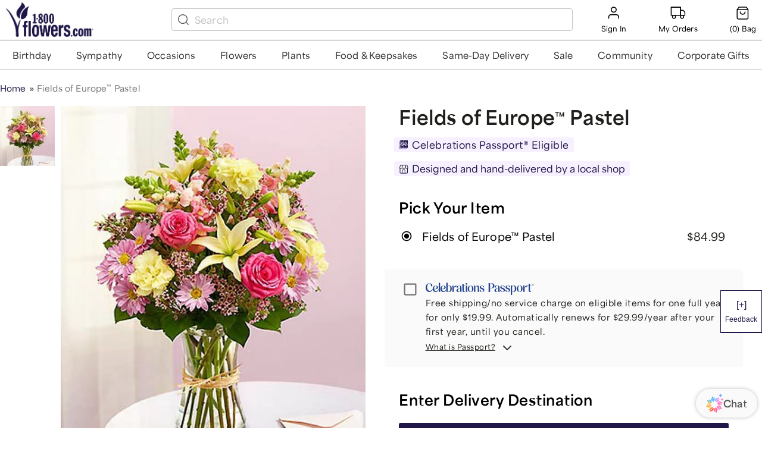

--- FILE ---
content_type: text/css; charset=UTF-8
request_url: https://isulib.celebrations.com/static/css/base.css
body_size: -205
content:
*,::after,::before{margin:0;padding:0;box-sizing:inherit}html{font-size:16px}body{box-sizing:border-box;font:var(--comp-base-text-text2);font-family:var(--comp-base-font-family-default);font-weight:var(--comp-base-font-weight-regular);letter-spacing:var(--comp-base-letter-spacing-regular)}.strong{font-weight:var(--comp-base-font-weight-strong)!important}.font-default{font-family:var(--comp-base-font-family-default)!important}.font-decorative{font-family:var(--comp-base-font-family-decorative)!important}.header1{font:var(--comp-base-text-desktop-header1)}.header2{font:var(--comp-base-text-desktop-header2)}.header3{font:var(--comp-base-text-desktop-header3)}.header4{font:var(--comp-base-text-desktop-header4)}.header5{font:var(--comp-base-text-desktop-header5)}.header6{font:var(--comp-base-text-header6)}.text1{font:var(--comp-base-text-text1)}.text2{font:var(--comp-base-text-text2)}.text3{font:var(--comp-base-text-text3)}.text4{font:var(--comp-base-text-text4)}.text5{font:var(--comp-base-text-text5)}.gray50{color:var(--comp-base-color-gray-50)}.gray50-bg{background-color:var(--comp-base-color-gray-50)}.gray100{color:var(--comp-base-color-gray-100)}.gray100-bg{background-color:var(--comp-base-color-gray-100)}.gray200{color:var(--comp-base-color-gray-200)}.gray200-bg{background-color:var(--comp-base-color-gray-200)}.gray300{color:var(--comp-base-color-gray-300)}.gray300-bg{background-color:var(--comp-base-color-gray-300)}.gray600{color:var(--comp-base-color-gray-600)}.gray600-bg{background-color:var(--comp-base-color-gray-600)}.gray700{color:var(--comp-base-color-gray-700)}.gray700-bg{background-color:var(--comp-base-color-gray-700)}.gray800{color:var(--comp-base-color-gray-800)}.gray800-bg{background-color:var(--comp-base-color-gray-800)}.gray900{color:var(--comp-base-color-gray-900)}.gray900-bg{background-color:var(--comp-base-color-gray-900)}.u-info-color{color:var(--comp-base-color-utility-info)}.u-info-bg{background-color:var(--comp-base-color-utility-info)}.u-danger-color{color:var(--comp-base-color-utility-danger)}.u-danger-bg{background-color:var(--comp-base-color-utility-danger)}.u-success-color{color:var(--comp-base-color-utility-success)}.u-success-bg{background-color:var(--comp-base-color-utility-success)}.on-light-default{color:var(--comp-base-color-on-light-default)}.on-light-default-bg{background-color:var(--comp-base-color-on-light-default)}.on-light-lighter{color:var(--comp-base-color-on-light-lighter)}.on-light-lighter-bg{background-color:var(--comp-base-color-on-light-lighter)}.on-light-lightest{color:var(--comp-base-color-on-light-lightest)}.on-light-lightest-bg{background-color:var(--comp-base-color-on-light-lightest)}.on-dark-default{color:var(--comp-base-color-on-dark-default)}.on-dark-default-bg{background-color:var(--comp-base-color-on-dark-default)}.on-dark-darker{color:var(--comp-base-color-on-dark-darker)}.on-dark-darker-bg{background-color:var(--comp-base-color-on-dark-darker)}.on-dark-darkest{color:var(--comp-base-color-on-dark-darkest)}.on-dark-darkest-bg{background-color:var(--comp-base-color-on-dark-darkest)}.primary-on-light-default{color:var(--comp-base-color-brand-primary-on-light-default)}.primary-on-light-default-bg{background-color:var(--comp-base-color-brand-primary-on-light-default)}.primary-on-light-lighter{color:var(--comp-base-color-brand-primary-on-light-lighter)}.primary-on-light-lighter-bg{background-color:var(--comp-base-color-brand-primary-on-light-lighter)}.primary-on-light-lightest{color:var(--comp-base-color-brand-primary-on-light-lightest)}.primary-on-light-lightest-bg{background-color:var(--comp-base-color-brand-primary-on-light-lightest)}.primary-on-dark-default{color:var(--comp-base-color-brand-primary-on-dark-default)}.primary-on-dark-default-bg{background-color:var(--comp-base-color-brand-primary-on-dark-default)}.primary-on-dark-darker{color:var(--comp-base-color-brand-primary-on-dark-darker)}.primary-on-dark-darker-bg{background-color:var(--comp-base-color-brand-primary-on-dark-darker)}.primary-on-dark-darkest{color:var(--comp-base-color-brand-primary-on-dark-darkest)}.primary-on-dark-darkest-bg{background-color:var(--comp-base-color-brand-primary-on-dark-darkest)}.secondary-on-light-default{color:var(--comp-base-color-brand-secondary-on-light-default)}.secondary-on-light-default-bg{background-color:var(--comp-base-color-brand-secondary-on-light-default)}.secondary-on-light-lighter{color:var(--comp-base-color-brand-secondary-on-light-lighter)}.secondary-on-light-lighter-bg{background-color:var(--comp-base-color-brand-secondary-on-light-lighter)}.secondary-on-light-lightest{color:var(--comp-base-color-brand-secondary-on-light-lightest)}.secondary-on-light-lightest-bg{background-color:var(--comp-base-color-brand-secondary-on-light-lightest)}.secondary-on-dark-default{color:var(--comp-base-color-brand-secondary-on-dark-default)}.secondary-on-dark-default-bg{background-color:var(--comp-base-color-brand-secondary-on-dark-default)}.secondary-on-dark-darker{color:var(--comp-base-color-brand-secondary-on-dark-darker)}.secondary-on-dark-darker-bg{background-color:var(--comp-base-color-brand-secondary-on-dark-darker)}.secondary-on-dark-darkest{color:var(--comp-base-color-brand-secondary-on-dark-darkest)}.secondary-on-dark-darkest-bg{background-color:var(--comp-base-color-brand-secondary-on-dark-darkest)}.u-margin-top-14{margin:14px 0 0 0}.u-margin-bottom-10{margin:0 0 10px 0}.u-margin-bottom-20{margin:0 0 20px 0}.u-margin-top-bottom-32{margin:32px 0}.u-center{text-align:center}.u-left{text-align:left}input:-webkit-autofill,input:-webkit-autofill:focus,input:-webkit-autofill:hover{-webkit-box-shadow:0 0 0 1000px transparent inset;transition:background-color 5000s ease-in-out 0s}@media screen and (max-width:600px){.header1{font:var(--comp-base-text-mobile-header1)}.header2{font:var(--comp-base-text-mobile-header2)}.header3{font:var(--comp-base-text-mobile-header3)}.header4{font:var(--comp-base-text-mobile-header4)}.header5{font:var(--comp-base-text-mobile-header5)}}

--- FILE ---
content_type: text/css; charset=UTF-8
request_url: https://isulib.celebrations.com/static/css/powerreviews-overrides-style.css
body_size: 9479
content:
#pr-write a.pr-underline{color:#000}#pr-write .pr-btn-review{text-transform:none;text-align:center;font-size:12px;text-overflow:ellipsis;font-family:sans-serif,Lato;left:46%;color:#000!important;border-radius:3px;border-width:1px;border-style:solid;border-color:#000;border-image:initial;background:#fff;margin:10px 0 5px;padding:8px 11px!important}#pr-reviewsnippet .pr-snippet{display:flex}#pr-reviewsnippet .pr-snippet-rating-decimal,#pr-reviewsnippet .pr-snippet-write-review-link{display:none}#pr-reviewsnippet .pr-snippet-read-and-write{margin-top:auto}#pr-reviewsnippet .pr-snippet-review-count{font-size:13px;color:#000!important;text-decoration:underline;cursor:pointer!important;font-family:sans-serif,Lato;vertical-align:baseline}#pr-reviewdisplay .pr-snippet-review-count{margin:0}#pr-reviewsnippet .pr-rating-stars{margin-right:5px}#pr-reviewdisplay .pr-review-snapshot-block-recommend,#pr-reviewdisplay .pr-review-snapshot-faceoff{display:none}#pr-reviewdisplay h1.pr-headline{font-size:24px;font-family:var(--comp-base-font-family-default, Lato , Helvetica, Arial, sans-serif);font-weight:500}#pr-reviewdisplay .pr-review-snapshot-header .pr-headline{font-size:24px;font-family:var(--comp-base-font-family-default, Lato , Helvetica, Arial, sans-serif);font-weight:500}#pr-reviewdisplay .pr-review-snapshot-block-container{justify-content:center}#pr-reviewdisplay .pr-review-snapshot-block{border:none}#pr-reviewdisplay #pr-rd-main-header{border-bottom:1px solid #e3e3e3}#pr-reviewdisplay .pr-review{border-bottom:1px solid #e3e3e3;display:flex;flex-direction:column}#pr-reviewdisplay .pr-review-snapshot-snippets{display:flex;justify-content:center;font-weight:600;font-family:lato,sans-serif;vertical-align:middle;line-height:34px}#pr-reviewdisplay .pr-review-snapshot-snippets-headline{height:34px;line-height:34px;vertical-align:middle;width:60px;font-size:42px!important;font-weight:600;font-style:normal;font-stretch:normal;letter-spacing:normal;margin-right:10px!important;font-family:lato,sans-serif;color:#6b6d76!important}#pr-reviewdisplay .pr-snippet-read-and-write a{padding:8px 11px!important;border-radius:3px;border:solid 1px #000;text-transform:none;background:#fff;text-align:center;font-size:12px;margin:10px 0 5px 0;text-overflow:ellipsis;font-family:var(--comp-base-font-family-default, Lato , Helvetica, Arial, sans-serif)!important;color:#000!important;left:46%;position:absolute}#pr-reviewdisplay .pr-snippet-read-and-write a:hover{border-color:#6a6c77}#pr-reviewdisplay .pr-rd-review-total{color:#6b6d76;font-weight:600!important;line-height:1;font-size:16px!important;padding-bottom:20px}#pr-reviewdisplay .pr-rd-review-headline{font-size:14px;line-height:17px;color:#6b6d76!important;font-weight:700;margin:5px 0}#pr-reviewdisplay header.pr-rd-content-block{width:100%;display:flex;flex-direction:column}#pr-reviewdisplay .pr-rd-description{width:100%;display:flex;flex-direction:column}#pr-reviewdisplay .pr-rd-side-content-block{padding:0;width:100%;position:static}#pr-reviewdisplay p.pr-rd-author-submission-date{float:right}#pr-reviewdisplay .pr-rd-description-text{min-height:70px;color:#6b6d76!important;font-style:normal!important;font-size:14px;line-height:17px!important}#pr-reviewdisplay .pr-rd-helpful-action-group{justify-content:end}#pr-reviewdisplay h3.pr-rd-helpful-text{font-size:13px;color:#6a6c77!important;font-family:lato,sans-serif;text-transform:capitalize;text-align:start}#pr-reviewdisplay button.pr-helpful-btn{border:none;margin:-5px 0}#pr-reviewdisplay footer.pr-rd-footer{width:100%!important;padding-bottom:0}#pr-reviewdisplay button.pr-rd-flag-review-btn{color:#607767!important;text-decoration:none!important;cursor:pointer!important;font-family:lato,sans-serif}#pr-reviewdisplay .modal__body h2.pr-rd-review-headline{font-size:14px;line-height:17px;color:#6b6d76!important;font-weight:700;margin:5px 0}#pr-reviewdisplay .modal__body .pr-rd-content-block{width:100%;display:flex;flex-direction:column}#pr-reviewdisplay .pr-media-card-footer-helpful-action button{border:none}#pr-reviewdisplay .pr-media-card-content-text-readreview,#pr-reviewdisplay .pr-media-card-footer-flagging a,#pr-reviewdisplay button.pr-back-to-media{color:#65388b}#pr-reviewdisplay button.button__close{right:8px;top:8px}#pr-reviewdisplay .pr-media-modal .pr-cross-icon__circle{stroke:black;fill:white}#pr-reviewdisplay .pr-media-modal .pr-cross-icon__line{stroke:black}.pr-Review-Image-Display-Disclaimer [class=p-w-r] [data-testid=review-snapshot]::after{content:"We have picked some of our favorite reviews from happy customers to highlight. Some customers received loyalty rewards points for providing honest reviews. The displayed reviews are a curated portion of what we receive from customers. All comments from dissatisfied customers are handled directly with the customer to ensure their concerns are addressed and resolved to their satisfaction.";display:inline-block;font-family:var(--comp-base-font-family-default, Lato , Helvetica, Arial, sans-serif);padding:12px 0;font-size:16px;text-align:left;line-height:26px;font-weight:500}#pr-reviewdisplay [data-testid=review-display]{display:flex;flex-direction:column}#pr-reviewdisplay [data-testid*=review-image-display]{order:2}#pr-reviewdisplay #pr-review-snapshot{order:1}#pr-reviewdisplay #pr-review-display{order:3}#pr-reviewdisplay div[data-testid=review-snapshot]{order:4}#pr-reviewdisplay .pr-review-snapshot-header-intro{justify-content:space-between!important}#pr-reviewdisplay #pr-review-display a{padding:8px 11px!important;border-radius:3px;border:solid 1px #000;text-transform:none;background:#fff;text-align:center;font-size:12px;margin:0 0 5px 0;text-overflow:ellipsis;font-family:sans-serif,Lato;color:#000;left:46%;text-decoration:underline!important}#pr-reviewdisplay .pr-rd-no-reviews::before{content:'Review Snapshot';display:flex;font-family:var(--comp-base-font-family-default, Lato , Helvetica, Arial, sans-serif);padding:12px 0;font-size:24px;text-align:left;line-height:26px;border-bottom:solid 1px #e3e3e3;margin-bottom:20px;font-weight:500;background-image:url("[data-uri]");background-position:right;background-repeat:no-repeat;background-size:115px 45px}#pr-reviewdisplay .pr-snippet div{margin-right:2px}#pr-write .pr-star-v4-0-filled,.gold-stars .pr-star-v4-0-filled{background-image:url("[data-uri]")!important}#pr-write .pr-star-v4-25-filled,.gold-stars .pr-star-v4-25-filled{background-image:url("[data-uri]")!important}#pr-write .pr-star-v4-50-filled,.gold-stars .pr-star-v4-50-filled{background-image:url("[data-uri]")!important}#pr-write .pr-star-v4-75-filled,.gold-stars .pr-star-v4-75-filled{background-image:url("[data-uri]")!important}#pr-write .pr-star-v4-100-filled,.gold-stars .pr-star-v4-100-filled{background-image:url("[data-uri]")!important}.black-stars .pr-star-v4-0-filled{background-image:url("[data-uri]")!important}.black-stars .pr-star-v4-25-filled{background-image:url("[data-uri]")!important}.black-stars .pr-star-v4-50-filled{background-image:url("[data-uri]")!important}.black-stars .pr-star-v4-75-filled{background-image:url("[data-uri]")!important}.black-stars .pr-star-v4-100-filled{background-image:url("[data-uri]")!important}.pr-reviewdisplay-no-aggregated-star-rating [class*=p-w-r] [class*=pr-review-snapshot] div[class*=pr-review-snapshot-simple] [class=pr-review-snapshot-snippets] [class*=pr-snippet-read-and-write] span,.pr-reviewdisplay-no-aggregated-star-rating [class*=p-w-r] [class*=pr-snippet] [class*=pr-snippet-stars-container]{display:none}.pr-reviewdisplay-no-aggregated-star-rating [class*=p-w-r] [class=pr-review-snapshot-snippets] span[class="pr-review-snapshot-snippets-headline pr-h1"],.pr-reviewdisplay-no-aggregated-star-rating [class=pr-review-snapshot-snippets-headline]{visibility:hidden}.pr-reviewdisplay-no-aggregated-star-rating [class=p-w-r] [data-testid=review-snapshot] [class*=pr-review-snapshot-block-container]{height:50px}#pr-reviewdisplay .pr-review-display a{color:#65388b!important;border:none!important;text-decoration:none!important}#pr-reviewdisplay #pr-review-display .pr-rd-no-reviews a{border:solid 1px #000!important;color:#000!important;font-weight:500;font-family:var(--comp-base-font-family-default, Lato , Helvetica, Arial, sans-serif)}#pr-reviewdisplay .pr-rd-pagination a{color:#65388b!important;text-align:center!important}#pr-questiondisplay abbr[title]{display:none}#pr-questiondisplay .pr-qa-display-headline:only-child h1::after{content:"Be the first to ask a question";font-size:20px;display:inline-block;font-family:var(--comp-base-font-family-default, Lato , Helvetica, Arial, sans-serif)!important;font-weight:500!important}#pr-questiondisplay .pr-qa-display-headline h1::after{content:"Q&A";font-size:20px;display:inline-block;font-family:var(--comp-base-font-family-default, Lato , Helvetica, Arial, sans-serif)!important;font-weight:500!important}#pr-questiondisplay .pr-qa-display-headline{margin:20px 0!important}#pr-questiondisplay .pr-qa-display-ask-question{width:100%}#pr-questiondisplay section[data-testid=qa-display]{padding:0!important}#pr-questiondisplay .pr-submit button,#pr-questiondisplay button#pr-question-form-link{padding:8px 11px!important;height:35px;border-radius:3px;border:solid 1px #000;text-transform:none;background:#fff;text-align:center;font-size:12px;margin:0 0 5px 0;text-overflow:ellipsis;font-family:sans-serif,Lato;color:#000!important}#pr-questiondisplay button#pr-question-form-link:hover{border-color:#6a6c77}#pr-questiondisplay .pr-qa-display-text{color:#000;font-size:14px;font-weight:600;font-style:normal;font-stretch:normal;line-height:.71;letter-spacing:normal;text-align:center}#pr-questiondisplay p.pr-waq-legal-text span{line-height:1.5}#pr-questiondisplay .pr-btn-answer span,#pr-questiondisplay .pr-cross-icon__circle:hover,#pr-questiondisplay .pr-waq-legal-text span a{color:#65388b}#pr-questiondisplay .pr-cross-icon__circle,#pr-questiondisplay .pr-cross-icon__line{stroke:#65388b}#pr-reviewdisplay .pr-rd-review-total+div{display:inline-block}.powerReviewsContainer:has(#pr-reviewsnippet:empty){display:none}@media screen and (max-width:820px){#pr-reviewdisplay .pr-review-snapshot-block-container{padding:10px}.pr-Review-Display-Snapshot-Mobile [class*=p-w-r] section[class*=pr-snapshot-mobile] div[class*=pr-review-snapshot-simple] h1[class*=pr-review-snapshot-snippets-headline]{display:block;position:relative;top:14px;padding-top:10px;width:64px;line-height:.35}#pr-reviewdisplay .pr-snippet-stars-png{margin-top:12px}#pr-reviewdisplay .pr-snippet-read-and-write a{left:0;position:relative}.pr-reviewdisplay-no-aggregated-star-rating [class*=p-w-r] [class*=pr-review-snapshot] div[class*=pr-review-snapshot-simple] [class=pr-review-snapshot-snippets] [class*=pr-snippet-read-and-write] a{top:44%;position:relative}.pr-reviewdisplay-no-aggregated-star-rating [class*=p-w-r] section[class*=pr-snapshot-mobile] div[class*=pr-review-snapshot-simple] h1[class*=pr-review-snapshot-snippets-headline]{display:none}.pr-reviewdisplay-no-aggregated-star-rating [class=p-w-r] [data-testid=review-snapshot] [class*=pr-review-snapshot-block-container]{height:50px}#pr-reviewdisplay .pr-rd-review-total{padding-bottom:0}#pr-reviewdisplay .pr-rd-review-total+div{justify-content:left;display:flex}}@media screen and (max-width:768px){#pr-reviewdisplay footer.pr-rd-footer{width:100%!important}#pr-reviewdisplay p.pr-rd-author-submission-date{float:unset}#pr-reviewdisplay .pr-rd-helpful-action-group{justify-content:start}#pr-reviewdisplay .pr-snippet-read-and-write a{left:-8%!important;position:relative}.pr-reviewdisplay-no-aggregated-star-rating [class*=p-w-r] [class*=pr-review-snapshot] div[class*=pr-review-snapshot-simple] [class=pr-review-snapshot-snippets] [class*=pr-snippet-read-and-write] a{left:0}#pr-reviewdisplay [data-testid*=review-image-display]{margin-top:10px}#pr-reviewdisplay .pr-rd-no-reviews::before{font-size:20px}#pr-questiondisplay .pr-qa-display-headline:has(+ .pr-qa-display-ask-question) h1::after{content:"Be the first to ask a question";font-size:20px;display:inline-block;font-family:var(--comp-base-font-family-default, Lato , Helvetica, Arial, sans-serif)!important;font-weight:500!important}}

--- FILE ---
content_type: text/css
request_url: https://isulib.celebrations.com/chat/_app/immutable/assets/Chat.CTAX54Ss.css
body_size: 2664
content:
.chat-header.svelte-z7qhhq{background-color:#f5f5f5;font-weight:700;font-family:area-variable,sans-serif;font-style:normal;font-variation-settings:"INKT" 0,"slnt" 0,"wdth" 100,"wght" 100;display:flex;justify-content:space-between;align-items:center;padding:2px;position:relative;border-top-left-radius:10px;border-top-right-radius:10px;flex-shrink:0}.chat-header.mobile.svelte-z7qhhq{position:sticky;top:0}.header-logo.svelte-z7qhhq{width:28px;height:28px;padding:10px}.image-box.svelte-z7qhhq{display:flex;align-items:center;padding-right:10px}.buttons.svelte-z7qhhq{display:flex}button.svelte-z7qhhq{border:none;background:transparent;font-size:16px;cursor:pointer}.dropdown.svelte-z7qhhq{position:relative;display:inline-block}.dropdown-menu.svelte-z7qhhq{display:none;position:absolute;top:100%;right:0;background-color:#fff;box-shadow:0 4px 6px #0000001a;border-radius:5px;padding:5px 0;width:220px;list-style:none;margin:0;z-index:100}.dropdown-menu.open.svelte-z7qhhq{display:block}.dropdown-menu[aria-hidden=true].svelte-z7qhhq{display:none}.dropdown-item-img.svelte-z7qhhq{margin-right:10px;width:20px;height:20px}li.svelte-z7qhhq{padding:10px 16px;cursor:pointer;display:flex;align-items:center;transition:background-color .2s ease;font-weight:100}li.svelte-z7qhhq:hover{background-color:#f9f9f9}button.svelte-1x9irty.svelte-1x9irty{all:unset;cursor:pointer}.product-grid.svelte-1x9irty.svelte-1x9irty{display:flex;flex-direction:column;gap:12px;margin-left:40px;margin-right:2rem;margin-bottom:10px}.chat-product-card.svelte-1x9irty.svelte-1x9irty{display:flex;border:1px solid #d9d9d9;border-radius:3px;overflow:hidden}.product-image-container.svelte-1x9irty.svelte-1x9irty{width:120px;display:flex;align-items:stretch;cursor:pointer}.product-image-container.svelte-1x9irty img.svelte-1x9irty{width:100%;height:100%;object-fit:cover}.product-info.svelte-1x9irty.svelte-1x9irty{flex:1;display:flex;flex-direction:column;padding:8px 12px 12px;gap:8px}.product-name.svelte-1x9irty.svelte-1x9irty{font-size:14px;line-height:19px;color:#333;margin:8px 0;text-decoration:none;font-family:area-variable,sans-serif;font-style:normal;cursor:pointer;font-variation-settings:"INKT" 0,"slnt" 0,"wdth" 100,"wght" 100;font-weight:400;letter-spacing:0}.option-available-label.svelte-1x9irty.svelte-1x9irty{font-family:area-variable,sans-serif;font-style:normal;font-variation-settings:"INKT" 0,"slnt" 0,"wdth" 100,"wght" 100;font-weight:400;font-size:12px;line-height:17px;letter-spacing:0;color:#555}.starting-price-label.svelte-1x9irty.svelte-1x9irty{font-family:area-variable,sans-serif;font-style:normal;font-variation-settings:"INKT" 0,"slnt" 0,"wdth" 100,"wght" 100;font-weight:400;font-size:12px;line-height:17px;letter-spacing:0}.product-price.svelte-1x9irty.svelte-1x9irty{font-family:area-variable,sans-serif;font-style:normal;font-variation-settings:"INKT" 0,"slnt" 0,"wdth" 100,"wght" 100;font-weight:700;font-size:18px;line-height:23px;letter-spacing:0}.recommended.svelte-1x9irty.svelte-1x9irty{display:flex;gap:6px}.recommended-icon.svelte-1x9irty.svelte-1x9irty{width:16px;height:16px}.recommended-label.svelte-1x9irty.svelte-1x9irty{font-family:area-variable,sans-serif;font-style:normal;font-variation-settings:"INKT" 0,"slnt" 0,"wdth" 100,"wght" 100;font-weight:400;font-size:12px;line-height:17px;letter-spacing:1%}.retail-price.svelte-1x9irty.svelte-1x9irty{font-family:area-variable,sans-serif;font-style:normal;font-variation-settings:"INKT" 0,"slnt" 0,"wdth" 100,"wght" 100;font-weight:400;font-size:18px;line-height:23px;letter-spacing:0%;text-decoration:line-through}.sale-price.svelte-1x9irty.svelte-1x9irty{font-family:area-variable,sans-serif;font-style:normal;font-variation-settings:"INKT" 0,"slnt" 0,"wdth" 100,"wght" 100;font-weight:700;font-size:18px;line-height:23px;letter-spacing:1%;color:#a1001a}.charge-message.svelte-1x9irty.svelte-1x9irty{font-size:12px;font-family:area-variable,sans-serif;font-style:normal;font-variation-settings:"INKT" 0,"slnt" 0,"wdth" 100,"wght" 100}button.svelte-1uo7mrv.svelte-1uo7mrv{all:unset;cursor:pointer}.chat-product-card.svelte-1uo7mrv.svelte-1uo7mrv{display:flex;flex-direction:column;border:1px solid #d9d9d9;border-radius:3px;overflow:hidden}.product-image-container.svelte-1uo7mrv.svelte-1uo7mrv{display:flex;align-items:stretch;height:176px;cursor:pointer}.product-image-container.svelte-1uo7mrv img.svelte-1uo7mrv{width:100%;height:100%;object-fit:cover}.product-info.svelte-1uo7mrv.svelte-1uo7mrv{flex:1;display:flex;flex-direction:column;padding:8px 12px 12px;gap:8px}.product-name.svelte-1uo7mrv.svelte-1uo7mrv{font-size:14px;line-height:19px;color:#333;margin:8px 0;text-decoration:none;font-family:area-variable,sans-serif;font-style:normal;font-variation-settings:"INKT" 0,"slnt" 0,"wdth" 100,"wght" 100;font-weight:400;letter-spacing:0;cursor:pointer}.option-available-label.svelte-1uo7mrv.svelte-1uo7mrv{font-family:area-variable,sans-serif;font-style:normal;font-variation-settings:"INKT" 0,"slnt" 0,"wdth" 100,"wght" 100;font-weight:400;font-size:12px;line-height:17px;letter-spacing:0;color:#555}.starting-price-label.svelte-1uo7mrv.svelte-1uo7mrv{font-family:area-variable,sans-serif;font-style:normal;font-variation-settings:"INKT" 0,"slnt" 0,"wdth" 100,"wght" 100;font-weight:400;font-size:12px;line-height:17px;letter-spacing:0%}.product-price.svelte-1uo7mrv.svelte-1uo7mrv{font-family:area-variable,sans-serif;font-style:normal;font-variation-settings:"INKT" 0,"slnt" 0,"wdth" 100,"wght" 100;font-weight:700;font-size:18px;line-height:23px;letter-spacing:0%}.recommended.svelte-1uo7mrv.svelte-1uo7mrv{display:flex;gap:6px}.recommended-icon.svelte-1uo7mrv.svelte-1uo7mrv{width:16px;height:16px}.recommended-label.svelte-1uo7mrv.svelte-1uo7mrv{font-family:area-variable,sans-serif;font-style:normal;font-variation-settings:"INKT" 0,"slnt" 0,"wdth" 100,"wght" 100;font-weight:400;font-size:12px;line-height:17px;letter-spacing:1%}.retail-price.svelte-1uo7mrv.svelte-1uo7mrv{font-family:area-variable,sans-serif;font-style:normal;font-variation-settings:"INKT" 0,"slnt" 0,"wdth" 100,"wght" 100;font-weight:400;font-size:18px;line-height:23px;letter-spacing:0%;text-decoration:line-through}.sale-price.svelte-1uo7mrv.svelte-1uo7mrv{font-family:area-variable,sans-serif;font-style:normal;font-variation-settings:"INKT" 0,"slnt" 0,"wdth" 100,"wght" 100;font-weight:700;font-size:18px;line-height:23px;letter-spacing:1%;color:#a1001a}.charge-message.svelte-1uo7mrv.svelte-1uo7mrv{font-size:12px;font-family:area-variable,sans-serif;font-style:normal;font-variation-settings:"INKT" 0,"slnt" 0,"wdth" 100,"wght" 100}.privacy-message-container.svelte-1vkgysw{padding-top:10px;padding-left:32px;padding-right:32px}.privacy-message.svelte-1vkgysw{font-family:area-variable,sans-serif;font-style:normal;font-variation-settings:"INKT" 0,"slnt" 0,"wdth" 100,"wght" 100;font-size:10px;line-height:18px;font-weight:400;letter-spacing:1%;color:#555;text-align:center;padding:10px}.privacy-message-time.svelte-1vkgysw{font-family:lato,sans-serif;font-style:normal;font-weight:400;font-size:12px;text-align:center;letter-spacing:1%;color:#6d6d6d}.typing.svelte-wcpuex{display:flex;align-items:center;justify-content:center}.typing-container.svelte-wcpuex{display:flex;align-items:center;gap:8px}.bot-icon.svelte-wcpuex{width:21px;height:24px;margin-left:10px}.reaction-container.svelte-1xagc8y.svelte-1xagc8y{display:flex;align-items:center;margin-left:2rem;margin-top:-16px;margin-bottom:10px}.reaction.svelte-1xagc8y.svelte-1xagc8y{cursor:pointer;border:none;background-color:transparent;margin-left:10px;padding:5px;border-radius:25%;opacity:.6;transition:opacity .5s ease,background-color .2s ease;position:relative}.reaction.svelte-1xagc8y.svelte-1xagc8y:hover,.reaction.selected.svelte-1xagc8y.svelte-1xagc8y{fill:#000;opacity:1;stroke:#000;stroke-width:1}.reaction.selected.svelte-1xagc8y:hover .tooltip.svelte-1xagc8y{visibility:visible;opacity:1}.tooltip.svelte-1xagc8y.svelte-1xagc8y{position:absolute;top:-150%;left:50%;transform:translate(-50%);background-color:#333;color:#fff;padding:5px 10px;border-radius:3px;visibility:hidden;opacity:0;transition:opacity .2s ease-in-out;pointer-events:none}.reaction.svelte-1xagc8y:hover .tooltip.svelte-1xagc8y{visibility:visible;opacity:1}.survey-button.svelte-1t0hpln{display:flex;align-items:center;justify-content:space-between;padding:10px 12px;border-radius:5px;box-shadow:0 2px 6px #0000001a;background-color:#f5f5f5;text-decoration:none;width:75%;margin:10px auto}.survey-content.svelte-1t0hpln{display:flex;flex-direction:column}.survey-text.svelte-1t0hpln{font-family:area-variable,sans-serif;font-style:normal;font-variation-settings:"INKT" 0,"slnt" 0,"wdth" 100,"wght" 100;font-size:14px;font-weight:700;color:#333}.survey-subtext.svelte-1t0hpln{font-family:area-variable,sans-serif;font-style:normal;font-variation-settings:"INKT" 0,"slnt" 0,"wdth" 100,"wght" 100;font-size:12px;color:#777}.survey-icon.svelte-1t0hpln{width:100px;height:40px}.order-card.svelte-67axir{display:flex;align-items:flex-start;border-radius:10px;overflow:hidden;border:1px solid #e0e0e0;background:#fff;margin:7px 0;max-width:240px;padding:6px 8px}.product-image.svelte-67axir{width:80px;height:80px;object-fit:cover;flex-shrink:0;border-radius:6px}.order-info.svelte-67axir{width:161;height:61;opacity:1;gap:4px;padding-left:8px;margin-top:4px;display:flex;flex-direction:column;justify-content:center}.order-title.svelte-67axir{font-family:area-variable,sans-serif;font-size:13px;font-weight:700;font-style:bold;margin:0 0 2px;color:#333;line-height:20px;letter-spacing:1%}.order-subtitle.svelte-67axir{font-family:area-variable,sans-serif;font-size:12px;font-weight:400;font-style:normal;color:#666;margin:0;line-height:17px;letter-spacing:1%}.experience-rating-container.svelte-10b1bfs{align-items:center;justify-content:space-between;padding-top:1px;border-radius:5px;box-shadow:0 2px 6px #0000001a;background-color:#f5f5f5;width:80%;margin:10px auto;text-align:center}.rating-prompt.svelte-10b1bfs{font-family:area-variable,sans-serif;font-style:normal;font-variation-settings:"INKT" 0,"slnt" 0,"wdth" 100,"wght" 100;font-size:13.5px;font-weight:700;color:#333}.rating-secondary.svelte-10b1bfs{align-items:center;padding:7px;background-color:#f5f5f5;border-radius:5px}.rating-prompt-secondary.svelte-10b1bfs{font-family:area-variable,sans-serif;font-style:normal;font-variation-settings:"INKT" 0,"slnt" 0,"wdth" 100,"wght" 100;font-size:13px;font-weight:700;color:#333;flex:1;margin-left:10px;text-align:center}.rating-scale.svelte-10b1bfs{display:flex;justify-content:center}.rating-star-wrapper.svelte-10b1bfs{position:relative}.rating-star.svelte-10b1bfs{background:transparent;border:none;cursor:pointer;opacity:.6;transition:opacity .6s ease;font-size:24px;color:#3a3a3a;font-weight:700;width:40px;height:40px}.rating-star.svelte-10b1bfs:hover,.rating-star.svelte-10b1bfs:focus,.rating-star.active.svelte-10b1bfs{opacity:1;outline:none}.tooltip-experience.svelte-10b1bfs{position:absolute;top:-40%;left:50%;transform:translate(-50%);background-color:#333;color:#fff;padding:4px 8px;border-radius:4px;font-size:12px;white-space:nowrap;opacity:1;transition:opacity .2s ease;z-index:5;font-family:area-variable,sans-serif;font-style:normal;font-variation-settings:"INKT" 0,"slnt" 0,"wdth" 100,"wght" 100;font-size:13.5px;font-weight:700}.survey-button.svelte-10b1bfs{display:block;margin:24px auto 0;padding:10px 15px;background-color:#201648;color:#fff;font-size:16px;font-weight:400;text-align:center;text-decoration:none;border-radius:5px;width:fit-content;font-family:area-variable,sans-serif;font-style:normal;font-variation-settings:"INKT" 0,"slnt" 0,"wdth" 100,"wght" 100}button.svelte-hss5pe{all:unset;cursor:pointer}.message.svelte-hss5pe{word-wrap:break-word;font-family:area-variable,sans-serif;font-style:normal;font-variation-settings:"INKT" 0,"slnt" 0,"wdth" 100,"wght" 100;font-weight:400;font-size:14px;line-height:21px;letter-spacing:0;vertical-align:middle}.message.customer.svelte-hss5pe{background:#4169f3;color:#fff;align-self:flex-end;max-width:80%;margin-left:auto;padding:8px 12px;border-top-left-radius:14px;border-top-right-radius:14px;border-bottom-left-radius:14px}.message.bot.svelte-hss5pe{flex-grow:1;color:#000;align-self:flex-start;white-space:pre-wrap}.suggestions.svelte-hss5pe{display:flex;flex-wrap:wrap;flex-direction:column;gap:8px;justify-content:flex-start;margin-top:8px;margin-bottom:8px;align-items:flex-start}.suggestions-product.svelte-hss5pe{display:flex;flex-wrap:wrap;gap:8px;justify-content:flex-start;margin-top:8px;margin-bottom:8px;margin-left:35px}.suggestion-button.svelte-hss5pe{background-color:#f5f5f5;color:#000;border:none;cursor:pointer;max-width:80%;padding:12px 20px;border-radius:30px;font-family:area-variable,sans-serif;font-style:normal;font-variation-settings:"INKT" 0,"slnt" 0,"wdth" 100,"wght" 100;font-weight:400;font-size:14px;line-height:21px;letter-spacing:0}.status-card.svelte-hss5pe{cursor:pointer;margin:0 10px}.status-card.clicked.svelte-hss5pe{cursor:default}.message-container.svelte-hss5pe{display:flex;align-items:flex-start;margin-bottom:10px;margin-right:.5rem;gap:8px}.message-container.bot.svelte-hss5pe{display:flex;align-items:flex-start;gap:8px}.message-content.svelte-hss5pe{display:flex;flex-direction:column;max-width:85%}.chat-messages.svelte-hss5pe{flex:1;overflow-y:scroll;overflow-x:hidden;scrollbar-width:none;-ms-overflow-style:none}.chat-messages.svelte-hss5pe::-webkit-scrollbar{display:none}.bot-icon.svelte-hss5pe{width:21px;height:24px;margin-left:10px}.product-grid2.svelte-hss5pe{display:grid;grid-template-columns:repeat(auto-fit,minmax(150px,1fr));gap:16px;width:85%;max-width:600px;margin:auto;padding:16px}.customer-order-selection-card.svelte-hss5pe{align-self:flex-end;max-width:70%;margin-left:auto;display:flex;align-items:center;gap:1rem;border:1px solid #d9d9d9;border-radius:10px;padding:1rem;font-family:Area Variable,Lato,LatoMedium,sans-serif}.customer-order-selection-text.svelte-hss5pe{display:flex;flex-direction:column}.customer-order-selection-subtitle.svelte-hss5pe{font-size:14px;color:#444}.chat-input-container.svelte-12w9mjq{display:flex;align-items:center;background:#fafafa;width:94%;margin-left:3%;border:2px solid #e9e9e9;flex-shrink:0}.chat-input.svelte-12w9mjq{flex:1;padding:12px;border:none;outline:none;background:transparent;font-size:16px;color:#333;font-family:area-variable,sans-serif;font-style:normal;font-variation-settings:"INKT" 0,"slnt" 0,"wdth" 100,"wght" 100;resize:none}.chat-input.svelte-12w9mjq::placeholder{color:#999}.send-button.svelte-12w9mjq{transform:rotate(45deg);transform-origin:center;background:transparent;border:none;border-radius:50%;width:36px;height:36px;display:flex;align-items:center;justify-content:center;margin-left:8px}.send-button.svelte-12w9mjq:hover{color:#199eeb}.icon.svelte-12w9mjq{width:22px;height:22px;fill:#9d9d9d;transform:rotate(-45deg);top:1px;bottom:1px}.icon.svelte-12w9mjq:hover{fill:#00f}.end-conversation-button.svelte-12w9mjq{font-family:area-variable,sans-serif;font-style:normal;font-variation-settings:"INKT" 0,"slnt" 0,"wdth" 100,"wght" 100;width:90%;margin-left:5%;height:48px;border:none;background-color:#201648;color:#fff;font-size:16px;font-weight:700;border-radius:5px;cursor:pointer}.chat-widget-footer.svelte-1va95pq{font-weight:700;justify-content:space-between;align-items:center;flex-shrink:0;padding:10px;border-bottom-left-radius:10px;border-bottom-right-radius:10px;cursor:move;font-size:12px;line-height:18px}.disclaimer.svelte-1va95pq{font-family:area-variable,sans-serif;font-style:normal;font-variation-settings:"INKT" 0,"slnt" 0,"wdth" 100,"wght" 100;font-size:11px;color:#b3b3b3;text-align:center}.modal-overlay.svelte-11e4lr2.svelte-11e4lr2{z-index:1000;position:fixed;top:0;right:0;bottom:0;left:0;background-color:#00000080;display:flex;justify-content:center;align-items:center;width:98vw;height:90vh;border-radius:10px}.mobile-modal-overlay.svelte-11e4lr2.svelte-11e4lr2{width:100vw;height:100vh}.modal-content.svelte-11e4lr2.svelte-11e4lr2{display:flex;flex-direction:column;gap:4px;background-color:#fff;border-radius:8px;padding:24px;width:350px;margin:30px}.modal-header-container.svelte-11e4lr2.svelte-11e4lr2{display:flex;justify-content:space-between;align-items:center;height:28px}.modal-header.svelte-11e4lr2.svelte-11e4lr2{font-family:area-variable,sans-serif;font-weight:700;font-size:16px;line-height:21px;letter-spacing:.01px;vertical-align:middle;color:#000}.modal-message.svelte-11e4lr2.svelte-11e4lr2{font-family:area-variable,sans-serif;font-weight:400;font-size:14px;line-height:19px;letter-spacing:.01px;vertical-align:middle;color:#7b7b7b;width:90%}.modal-input.svelte-11e4lr2.svelte-11e4lr2{padding-top:16px}.modal-input.svelte-11e4lr2 input.svelte-11e4lr2{width:100%;height:56px;padding-left:7px;background:#fafafa;border:1px solid #c4c4c4;box-sizing:border-box}.modal-input.svelte-11e4lr2 input.svelte-11e4lr2:focus-visible{outline-color:#201648}.modal-close.svelte-11e4lr2.svelte-11e4lr2{width:28px;height:28px;background:#e9e9e9;border-radius:30px;display:flex;justify-content:center;align-items:center;border:none;cursor:pointer}.button-container.svelte-11e4lr2.svelte-11e4lr2{display:flex;gap:16px;margin-top:20px}.button-container.svelte-11e4lr2 button.svelte-11e4lr2{width:160px;height:41px;padding:11px 24px;border-radius:5px;display:flex;align-items:center;justify-content:center;gap:10px;cursor:pointer;border:1px solid black}.confirm.svelte-11e4lr2.svelte-11e4lr2{background-color:#201648;color:#fff}.confirm.svelte-11e4lr2.svelte-11e4lr2:disabled{background-color:#7b7b7b;color:#000}.cancel.svelte-11e4lr2.svelte-11e4lr2{background-color:#fff;color:#201648}.loader.svelte-htqesw{height:400px;justify-content:center;align-items:center;display:flex;margin-top:50px;margin-bottom:50px}.chat-window.svelte-htqesw{display:flex;flex-direction:column;background-color:#fff;width:98vw;height:90vh;overflow:hidden;box-shadow:0 2px 2px #0000001a;border-radius:10px}.mobile-chat-window.svelte-htqesw{width:100vw;height:100vh}@keyframes svelte-i6f73b-bounce{0%,20%,50%,80%,to{transform:translateY(0)}40%{transform:translateY(-30px)}60%{transform:translateY(-15px)}}.preview-container.svelte-i6f73b{position:fixed;bottom:10px;right:125px;z-index:1000;pointer-events:auto}.preview-container-content.svelte-i6f73b{position:relative}.previewContainer.svelte-i6f73b{background-color:#fff;border-top-left-radius:10px;border-top-right-radius:10px;border-bottom-left-radius:10px;padding:4px;margin-left:6px;margin-top:6px;box-shadow:0 4px 8px #0003;overflow:visible;z-index:100}.previewContainer.svelte-i6f73b:hover{border-radius:5px;cursor:pointer}.preview-message.svelte-i6f73b{color:#000;border:none;font-family:area-variable,sans-serif;font-style:normal;font-variation-settings:"INKT" 0,"slnt" 0,"wdth" 100,"wght" 100;cursor:pointer;background:none;text-align:left;font-weight:400;font-size:14px;line-height:20px;letter-spacing:1%}.close-button.svelte-i6f73b{position:absolute;top:-6px;left:0;width:16px;height:16px;background-color:#fff;color:#000;padding:2px;font-size:10px;border:.1px solid black;border-radius:50%;cursor:pointer;z-index:1000}.button-wrapper.svelte-hlsfci{width:103px;height:48px;margin:8px;display:inline-flex;overflow:hidden;justify-content:center;align-items:center;border-radius:999px;background:#fafafa;box-shadow:0 0 6px #00000040}.button-wrapper-hidden-mobile.svelte-hlsfci{display:none;pointer-events:none}.chat-button.svelte-hlsfci{cursor:pointer;overflow:hidden;display:flex;align-items:center;justify-content:center;gap:6px;border:none;background:#fafafa}.icon-image.svelte-hlsfci{width:40px;height:40px;width:29px;height:32px;aspect-ratio:29/32}.button-text.svelte-hlsfci{color:#555;font-family:Area Variable;font-size:16px;font-style:normal;font-weight:700;line-height:118.75%;letter-spacing:.16px}@keyframes svelte-hlsfci-vibrate{0%{transform:translate(0)}25%{transform:translate(-2px)}50%{transform:translate(2px)}75%{transform:translate(-2px)}to{transform:translate(0)}}.vibrating.svelte-hlsfci{animation:svelte-hlsfci-vibrate .5s ease-in-out}.chat-container.svelte-1s6ni8z{position:fixed;bottom:0;right:0;z-index:1000;pointer-events:none}.button-wrapper.svelte-1s6ni8z{pointer-events:auto;position:absolute;bottom:0;right:0}.widget-wrapper.svelte-1s6ni8z{pointer-events:auto;position:fixed;top:0;left:0;width:100vw;height:100vh}


--- FILE ---
content_type: text/css
request_url: https://s3.amazonaws.com/cardisle.web/static/ecommerce/shop_embed.css
body_size: 1778
content:
/* Copyright Card Isle 2018-2023 */
.frame-container {
  display: none;
  position: fixed;
  z-index: 99999999;
  width: 100%;
  height: 100%;
  left: 0;
  top: -100%;
  transition: top .4s ease-in-out;
  -webkit-overflow-scrolling: touch;
  background-color: #ffffff; /* this is important when scrolling on ios */
}
.frame-container.show-container {
  top: 0;
}
.frame-container iframe {
  position: relative;
  top: 0;
  left: 0;
  width: 100%;
  height: 100%;
}

body.hide-scroll::-webkit-scrollbar, html.hide-scroll::-webkit-scrollbar {
  display: none;
}
body.hide-scroll, html.hide-scroll { 
  scrollbar-width: none; /* firefox */
  -ms-overflow-style: none; /* Internet Explorer and Edge */
  -webkit-overflow-scrolling: touch; /* ios */
}
body.disable-scroll, html.disable-scroll {
  overflow: hidden;
}

.cardisle-loader-embedded {
display: none;
position: fixed;
width: 100%;
height: 100%;
z-index: 5000000;
background-color: rgba(1, 54, 82, 0.96);
color: white;
left: 0;
top: 0;
text-align: center;
padding: 35vh 3vh 0 3vh;
-webkit-animation: fadein 0.5s; /* Safari, Chrome and Opera > 12.1 */
-moz-animation: fadein 0.5s; /* Firefox < 16 */
-ms-animation: fadein 0.5s; /* Internet Explorer */
-o-animation: fadein 0.5s; /* Opera < 12.1 */
animation: fadein 0.5s;
}
@keyframes fadein {
  from { opacity: 0; }
  to   { opacity: 1; }
}
/* Firefox < 16 */
@-moz-keyframes fadein {
  from { opacity: 0; }
  to   { opacity: 1; }
}
/* Safari, Chrome and Opera > 12.1 */
@-webkit-keyframes fadein {
  from { opacity: 0; }
  to   { opacity: 1; }
}
/* Internet Explorer */
@-ms-keyframes fadein {
  from { opacity: 0; }
  to   { opacity: 1; }
}
/* Opera < 12.1 */
@-o-keyframes fadein {
  from { opacity: 0; }
  to   { opacity: 1; }
}

.preview-cardisle-card {
width: 150px;
}

--- FILE ---
content_type: text/javascript
request_url: https://isulib.celebrations.com/chat/_app/immutable/nodes/1.DXQZL7w0.js
body_size: -553
content:
import{s as S,e as _,t as f,f as x,g as d,h as g,c as h,d as l,j,i as m,k as v,l as $,n as E,m as k}from"../chunks/scheduler.D60qNZx4.js";import{S as q,i as y}from"../chunks/index.Dxrl6PWa.js";import{s as C}from"../chunks/entry.BjDJg2Bf.js";const H=()=>{const s=C;return{page:{subscribe:s.page.subscribe},navigating:{subscribe:s.navigating.subscribe},updated:s.updated}},P={subscribe(s){return H().page.subscribe(s)}};function w(s){var b;let t,r=s[0].status+"",o,n,i,c=((b=s[0].error)==null?void 0:b.message)+"",u;return{c(){t=_("h1"),o=f(r),n=x(),i=_("p"),u=f(c)},l(e){t=d(e,"H1",{});var a=g(t);o=h(a,r),a.forEach(l),n=j(e),i=d(e,"P",{});var p=g(i);u=h(p,c),p.forEach(l)},m(e,a){m(e,t,a),v(t,o),m(e,n,a),m(e,i,a),v(i,u)},p(e,[a]){var p;a&1&&r!==(r=e[0].status+"")&&$(o,r),a&1&&c!==(c=((p=e[0].error)==null?void 0:p.message)+"")&&$(u,c)},i:E,o:E,d(e){e&&(l(t),l(n),l(i))}}}function z(s,t,r){let o;return k(s,P,n=>r(0,o=n)),[o]}let F=class extends q{constructor(t){super(),y(this,t,z,w,S,{})}};export{F as component};
//# sourceMappingURL=1.DXQZL7w0.js.map


--- FILE ---
content_type: application/javascript; charset=UTF-8
request_url: https://isulib.celebrations.com/static/js/1935.f3822012.chunk.js
body_size: 4386
content:
"use strict";(self.__LOADABLE_LOADED_CHUNKS__=self.__LOADABLE_LOADED_CHUNKS__||[]).push([[1935],{1935:function(e,t,r){r.d(t,{A:function(){return re}});r(47012),r(34204),r(35978),r(81621),r(1075),r(90937),r(75755),r(23e3),r(43041),r(82336);var n=r(41594),o=r.n(n),a=r(80998),i=r(17191),l=r(26306),s=r(52697),c=r(33893),u=r(81081),p=r(85727),d=r(28505),m=r(97833),f=r(35091),v=r(95767),b=r(47082),g=(r(22369),r(45503),r(61773),r(51343),r(32195),r(1623),r(77532),r(36211),r(76277),r(93142),r(15615),r(31538),r(97021),r(87291)),y=r(36615),h=r(93554),_=r.n(h),E=r(608),C=r(96894),k=r(88577),w=r(15378),A=r(31945),S=r(46560),j=r(72190),O=r(19607),P=r(9978),x=r(63268);function D(e){return D="function"==typeof Symbol&&"symbol"==typeof Symbol.iterator?function(e){return typeof e}:function(e){return e&&"function"==typeof Symbol&&e.constructor===Symbol&&e!==Symbol.prototype?"symbol":typeof e},D(e)}function T(e,t){var r=Object.keys(e);if(Object.getOwnPropertySymbols){var n=Object.getOwnPropertySymbols(e);t&&(n=n.filter((function(t){return Object.getOwnPropertyDescriptor(e,t).enumerable}))),r.push.apply(r,n)}return r}function N(e,t){return function(e){if(Array.isArray(e))return e}(e)||function(e,t){var r=null==e?null:"undefined"!=typeof Symbol&&e[Symbol.iterator]||e["@@iterator"];if(null!=r){var n,o,a,i,l=[],s=!0,c=!1;try{if(a=(r=r.call(e)).next,0===t){if(Object(r)!==r)return;s=!1}else for(;!(s=(n=a.call(r)).done)&&(l.push(n.value),l.length!==t);s=!0);}catch(e){c=!0,o=e}finally{try{if(!s&&null!=r.return&&(i=r.return(),Object(i)!==i))return}finally{if(c)throw o}}return l}}(e,t)||function(e,t){if(e){if("string"==typeof e)return B(e,t);var r={}.toString.call(e).slice(8,-1);return"Object"===r&&e.constructor&&(r=e.constructor.name),"Map"===r||"Set"===r?Array.from(e):"Arguments"===r||/^(?:Ui|I)nt(?:8|16|32)(?:Clamped)?Array$/.test(r)?B(e,t):void 0}}(e,t)||function(){throw new TypeError("Invalid attempt to destructure non-iterable instance.\nIn order to be iterable, non-array objects must have a [Symbol.iterator]() method.")}()}function B(e,t){(null==t||t>e.length)&&(t=e.length);for(var r=0,n=Array(t);r<t;r++)n[r]=e[r];return n}function I(e,t,r){return(t=function(e){var t=function(e,t){if("object"!=D(e)||!e)return e;var r=e[Symbol.toPrimitive];if(void 0!==r){var n=r.call(e,t||"default");if("object"!=D(n))return n;throw new TypeError("@@toPrimitive must return a primitive value.")}return("string"===t?String:Number)(e)}(e,"string");return"symbol"==D(t)?t:t+""}(t))in e?Object.defineProperty(e,t,{value:r,enumerable:!0,configurable:!0,writable:!0}):e[t]=r,e}var z=function(e){var t,r=e.classes,a=e.celebrationData,i=e.triggerSubscription,l=e.passportData,s=e.passportError,c=e.actionGetCart,u=e.passportInCart,p=e.history,d=e.trackPassport,m=e.activeABTests,f=e.featureFlags,b=e.setPassportCodeAction,g=e.passportCampaignData,h=e.cartIconLabel;if(0===Object.keys(a).length)return null;var C=N((0,n.useState)(!1),2),k=C[0],w=C[1],A=(0,E.n)();(0,n.useEffect)((function(){c()}),[]);var S,j,O={};if((O.passportEnrolmentTerm=(null===l||void 0===l?void 0:l.duration_short_text)||"year",O.itemSku=null===l||void 0===l?void 0:l.item_id,O.price=null===l||void 0===l?void 0:l.price,(null===g||void 0===g||!g.enable)&&f["passport-google-optimize"])&&((m.loaded||m.timeout)&&null!==l&&void 0!==l&&null!==(S=l.ab_testing)&&void 0!==S&&null!==(S=S.variant)&&void 0!==S&&null!==(S=S.passport_referenced_sku)&&void 0!==S&&null!==(S=S[0])&&void 0!==S&&S.price&&null!==l&&void 0!==l&&null!==(j=l.ab_testing)&&void 0!==j&&null!==(j=j.control)&&void 0!==j&&null!==(j=j.passport_referenced_sku)&&void 0!==j&&null!==(j=j[0])&&void 0!==j&&j.price)){var P=function(e){for(var t=1;t<arguments.length;t++){var r=null!=arguments[t]?arguments[t]:{};t%2?T(Object(r),!0).forEach((function(t){I(e,t,r[t])})):Object.getOwnPropertyDescriptors?Object.defineProperties(e,Object.getOwnPropertyDescriptors(r)):T(Object(r)).forEach((function(t){Object.defineProperty(e,t,Object.getOwnPropertyDescriptor(r,t))}))}return e}({},l);if("Rule_One"===m.passportSkuTest){var D=l.ab_testing.variant.passport_referenced_sku[0];O.itemSku=D.item_sku,O.price=D.price,D.price!==P.price&&(P.item_id=(0,x.NQ)(D.item_sku),P.price=D.price,b(P))}else{var B=l.ab_testing.control.passport_referenced_sku[0];O.itemSku=B.item_sku,O.price=B.price,B.price!==P.price&&(P.item_id=(0,x.NQ)(B.item_sku),P.price=B.price,b(P))}}var z=o().createElement("div",null,o().createElement(y.A,{className:r.addCartBtn,variant:"contained",disabled:s.length>0,onClick:function(){k||w(!0),d({eventCategory:"<<pageType>>",eventAction:"Passport EyeBrow Click",eventLabel:"Add to Cart | ".concat(O.price," | ").concat(O.passportEnrolmentTerm)}),i("passportPage",null===O||void 0===O?void 0:O.itemSku)}},"Add to ",h," $",O.price," /",O.passportEnrolmentTerm,k&&!s&&o().createElement(v.A,{size:24,color:"inherit",className:r.loadingCircle}))),R=o().createElement(y.A,{className:r.addCartBtn,variant:"contained",onClick:function(){var e;k&&w(!1),null!==u&&void 0!==u&&null!==(e=u[0])&&void 0!==e&&e.ordersId&&p.push("/checkout/cart/".concat(u[0].ordersId))}},"Go To Checkout"),q=o().createElement("div",null,R),F=u.length<1?z:o().createElement(o().Fragment,null,q);return null===a||void 0===a||null===(t=a.modular_blocks)||void 0===t?void 0:t.map((function(e){return o().createElement("div",{key:A(e)},function(e,t,r){var n,a,i,l;switch(null===Object||void 0===Object||null===(n=Object.keys(t))||void 0===n?void 0:n[0]){case"image":return o().createElement("img",{src:null===t||void 0===t||null===(a=t.image)||void 0===a||null===(a=a.file)||void 0===a?void 0:a.url,className:e.passportBannerImage,alt:null===t||void 0===t||null===(i=t.image)||void 0===i||null===(i=i.file)||void 0===i?void 0:i.title});case"cta":return o().createElement("div",{className:e.passportAddtoCart},r);case"copy":return o().createElement("div",{className:e.copyText},o().createElement(_(),{source:null===t||void 0===t||null===(l=t.copy)||void 0===l?void 0:l.copy,escapeHtml:!1}));default:return null}}(r,e,F))}))};z.propTypes={activeABTests:i.object.isRequired,classes:i.object.isRequired,celebrationData:(0,i.shape)({title:i.string,modular_blocks:(0,i.arrayOf)((0,i.shape)({image:(0,i.shape)({file:(0,i.shape)({url:i.string,title:i.string})})}))}),triggerSubscription:i.func.isRequired,passportData:(0,i.shape)({item_id:i.string,duration_short_text:i.string,passport_messaging:(0,i.shape)({user_with_expired_passport_subscription:(0,i.shape)({message_for_enrolment_page:i.string,passportsku:i.string}),user_whose_passport_subscription_is_about_to_expire:(0,i.shape)({message_for_enrolment_page:i.string,passportsku:i.string}),user_who_never_bought_passport_subscription:(0,i.shape)({message_for_enrolment_page:i.string,passportsku:i.string})})}),passportError:i.string.isRequired,actionGetCart:i.func.isRequired,passportInCart:i.object.isRequired,history:i.object.isRequired,trackPassport:i.func,setPassportCodeAction:i.func.isRequired,featureFlags:i.object,passportCampaignData:(0,i.shape)({enable:i.bool}),cartIconLabel:i.string.isRequired},z.defaultProps={celebrationData:{},passportData:{},trackPassport:function(){},featureFlags:{},passportCampaignData:{}};var R=(0,C.withRouter)((0,l.Ng)((function(e){return{activeABTests:(0,P.getActiveABTests)(e),featureFlags:(0,S.getFeatureFlags)(e),passportData:(0,A.J6)(e),passportError:(0,A.FM)(e),passportInCart:(0,A.Y)(e),passportABData:(0,A.af)(e),passportSignInData:(0,A.Jr)(e),passportCampaignData:(0,A.x$)(e),passportSideBarStatus:(0,A.zV)(e)}}),(function(e){return{trackPassport:(0,k.zH)(j.trackEvent,e),callClearPassportError:(0,k.zH)(w.SB,e),closePassportSideBanner:(0,k.zH)(w.rq,e),triggerSubscription:(0,k.zH)(w.od,e),setPassportCodeAction:(0,k.zH)(w.HJ,e),actionGetCart:(0,k.zH)(O.Xl,e)}}))((0,g.A)((function(e){return{dialogContent:I({display:"flex",justifyContent:"space-between"},e.breakpoints.down(381),{"& .MuiDialogTitle-root":{padding:"16px 6px","& h1,h2,h3,h4,h5,h6":{fontSize:18}}}),contentpassport:{"& p,ol,li":{fontSize:16},"& h1,h2,h3,h4,h5,h6":{fontSize:18},"& img":{width:"100%"}},infoIconContainer:{display:"flex"},addCartBtn:I(I({color:"white",margin:"1.5rem 1rem",padding:"8px 1em",fontSize:"1.2rem",background:"rgb(63 125 155)",fontWeight:"900",borderRadius:"10px",textTransform:"capitalize"},e.breakpoints.down(481),{margin:"1.5rem 0rem",padding:"8px 0.5em"}),"&:hover",{background:"rgb(103,149,172)"}),passportAddtoCart:{textAlign:"center"},loadingCircle:{marginLeft:10}}}))(z))),q=r(50804),F=r(82892);function H(e){return H="function"==typeof Symbol&&"symbol"==typeof Symbol.iterator?function(e){return typeof e}:function(e){return e&&"function"==typeof Symbol&&e.constructor===Symbol&&e!==Symbol.prototype?"symbol":typeof e},H(e)}function L(e,t){var r=Object.keys(e);if(Object.getOwnPropertySymbols){var n=Object.getOwnPropertySymbols(e);t&&(n=n.filter((function(t){return Object.getOwnPropertyDescriptor(e,t).enumerable}))),r.push.apply(r,n)}return r}function M(e,t){return function(e){if(Array.isArray(e))return e}(e)||function(e,t){var r=null==e?null:"undefined"!=typeof Symbol&&e[Symbol.iterator]||e["@@iterator"];if(null!=r){var n,o,a,i,l=[],s=!0,c=!1;try{if(a=(r=r.call(e)).next,0===t){if(Object(r)!==r)return;s=!1}else for(;!(s=(n=a.call(r)).done)&&(l.push(n.value),l.length!==t);s=!0);}catch(e){c=!0,o=e}finally{try{if(!s&&null!=r.return&&(i=r.return(),Object(i)!==i))return}finally{if(c)throw o}}return l}}(e,t)||function(e,t){if(e){if("string"==typeof e)return G(e,t);var r={}.toString.call(e).slice(8,-1);return"Object"===r&&e.constructor&&(r=e.constructor.name),"Map"===r||"Set"===r?Array.from(e):"Arguments"===r||/^(?:Ui|I)nt(?:8|16|32)(?:Clamped)?Array$/.test(r)?G(e,t):void 0}}(e,t)||function(){throw new TypeError("Invalid attempt to destructure non-iterable instance.\nIn order to be iterable, non-array objects must have a [Symbol.iterator]() method.")}()}function G(e,t){(null==t||t>e.length)&&(t=e.length);for(var r=0,n=Array(t);r<t;r++)n[r]=e[r];return n}function J(e,t,r){return(t=function(e){var t=function(e,t){if("object"!=H(e)||!e)return e;var r=e[Symbol.toPrimitive];if(void 0!==r){var n=r.call(e,t||"default");if("object"!=H(n))return n;throw new TypeError("@@toPrimitive must return a primitive value.")}return("string"===t?String:Number)(e)}(e,"string");return"symbol"==H(t)?t:t+""}(t))in e?Object.defineProperty(e,t,{value:r,enumerable:!0,configurable:!0,writable:!0}):e[t]=r,e}var $=function(e){var t,r,a,i=e.classes,l=e.celebrationData,s=e.triggerSubscription,c=e.passportData,u=e.passportError,p=e.actionGetCart,d=e.passportInCart,m=e.history,f=e.trackPassport,b=e.callClearPassportError,g=e.activeABTests,h=e.featureFlags,C=e.setPassportCodeAction,k=e.passportCampaignData,w=e.cartIconLabel;if(0===Object.keys(l).length)return null;var A=M((0,n.useState)(!1),2),S=A[0],j=A[1],O=(0,E.n)();(0,n.useEffect)((function(){p(),u&&b()}),[]);var P,D,T={};if((T.passportEnrolmentTerm=(null===c||void 0===c?void 0:c.duration_short_text)||"year",T.itemSku=null===c||void 0===c?void 0:c.item_id,T.price=null===c||void 0===c?void 0:c.price,(null===k||void 0===k||!k.enable)&&h["passport-google-optimize"])&&((g.loaded||g.timeout)&&null!==c&&void 0!==c&&null!==(P=c.ab_testing)&&void 0!==P&&null!==(P=P.variant)&&void 0!==P&&null!==(P=P.passport_referenced_sku)&&void 0!==P&&null!==(P=P[0])&&void 0!==P&&P.price&&null!==c&&void 0!==c&&null!==(D=c.ab_testing)&&void 0!==D&&null!==(D=D.control)&&void 0!==D&&null!==(D=D.passport_referenced_sku)&&void 0!==D&&null!==(D=D[0])&&void 0!==D&&D.price)){var N=function(e){for(var t=1;t<arguments.length;t++){var r=null!=arguments[t]?arguments[t]:{};t%2?L(Object(r),!0).forEach((function(t){J(e,t,r[t])})):Object.getOwnPropertyDescriptors?Object.defineProperties(e,Object.getOwnPropertyDescriptors(r)):L(Object(r)).forEach((function(t){Object.defineProperty(e,t,Object.getOwnPropertyDescriptor(r,t))}))}return e}({},c);if("Rule_One"===g.passportSkuTest){var B=c.ab_testing.variant.passport_referenced_sku[0];T.itemSku=B.item_sku,T.price=B.price,B.price!==N.price&&(N.item_id=(0,x.NQ)(B.item_sku),N.price=B.price,C(N))}else{var I=c.ab_testing.control.passport_referenced_sku[0];T.itemSku=I.item_sku,T.price=I.price,I.price!==N.price&&(N.item_id=(0,x.NQ)(I.item_sku),N.price=I.price,C(N))}}var z=o().createElement("div",null,u&&o().createElement("p",{className:i.redText},u),o().createElement(y.A,{className:i.addCartBtn,variant:"contained",disabled:u.length>0,onClick:function(){S||j(!0),f({eventCategory:"Passport Click",eventAction:"Passport EyeBrow Click",eventLabel:"Add to Cart | ".concat(T.price," | ").concat(T.passportEnrolmentTerm)}),s("passportPage",null===T||void 0===T?void 0:T.itemSku)}},"Add to ",w,S&&!u&&o().createElement(v.A,{size:24,color:"inherit",className:i.loadingCircle}))),R=o().createElement(y.A,{className:i.addCartBtn,variant:"contained",onClick:function(){var e;S&&j(!1),null!==d&&void 0!==d&&null!==(e=d[0])&&void 0!==e&&e.ordersId&&m.push("/checkout/cart/".concat(d[0].ordersId))}},"Go To Checkout"),H=d.length<1?z:R;return o().createElement("div",{className:i.container,"data-component":"passportCelebrationModel"},o().createElement(F.A,{path:null===l||void 0===l||null===(t=l.banner_image)||void 0===t?void 0:t.url,alt:(null===l||void 0===l||null===(r=l.banner_image)||void 0===r?void 0:r.description)||"Celebrations Passport Image",params:{}}),o().createElement("div",{className:i.contentContainer},o().createElement("div",{className:i.header},o().createElement("b",null,l.modal_title)),null===l||void 0===l||null===(a=l.modular_blocks)||void 0===a?void 0:a.map((function(e){return o().createElement("div",{key:O(e)},function(e,t,r,n){var a,i,l,s;switch(null===Object||void 0===Object||null===(a=Object.keys(t))||void 0===a?void 0:a[0]){case"image":return o().createElement("img",{src:null===t||void 0===t||null===(i=t.image)||void 0===i||null===(i=i.file)||void 0===i?void 0:i.url,className:e.passportBannerImage,alt:null===t||void 0===t||null===(l=t.image)||void 0===l||null===(l=l.file)||void 0===l?void 0:l.title});case"cta":return o().createElement("div",{className:e.passportAddtoCart},o().createElement("p",null,"Join today ",n.price&&"for $".concat(n.price)," for your first year! Automatically Renews for $29.99/Year, Cancel Anytime."),r,o().createElement(q.N_,{tabindex:"-1",to:"/passport-terms-and-conditions","aria-hidden":"true",target:"_blank",rel:"noopener noreferrer"},o().createElement("div",null,o().createElement("u",null,"For Full ",o().createElement("span",{style:{display:"inline-block"}}),"Terms & Conditions"))));case"copy":return o().createElement("div",{className:e.copyText},o().createElement(_(),{source:null===t||void 0===t||null===(s=t.copy)||void 0===s?void 0:s.copy,escapeHtml:!1}));default:return null}}(i,e,H,T))}))))};$.propTypes={activeABTests:i.object.isRequired,classes:i.object.isRequired,celebrationData:(0,i.shape)({title:i.string,modular_blocks:(0,i.arrayOf)((0,i.shape)({image:(0,i.shape)({file:(0,i.shape)({url:i.string,title:i.string})})}))}),triggerSubscription:i.func.isRequired,passportData:(0,i.shape)({item_id:i.string,duration_short_text:i.string,passport_messaging:(0,i.shape)({user_with_expired_passport_subscription:(0,i.shape)({message_for_enrolment_page:i.string,passportsku:i.string}),user_whose_passport_subscription_is_about_to_expire:(0,i.shape)({message_for_enrolment_page:i.string,passportsku:i.string}),user_who_never_bought_passport_subscription:(0,i.shape)({message_for_enrolment_page:i.string,passportsku:i.string})})}),passportError:i.string.isRequired,actionGetCart:i.func.isRequired,passportInCart:i.object.isRequired,history:i.object.isRequired,trackPassport:i.func,featureFlags:i.object,callClearPassportError:i.func.isRequired,setPassportCodeAction:i.func.isRequired,passportCampaignData:(0,i.shape)({enable:i.bool}),cartIconLabel:i.string.isRequired},$.defaultProps={celebrationData:{},passportData:{},featureFlags:{},trackPassport:function(){},passportCampaignData:{}};var W=(0,C.withRouter)((0,l.Ng)((function(e){return{activeABTests:(0,P.getActiveABTests)(e),featureFlags:(0,S.getFeatureFlags)(e),passportData:(0,A.J6)(e),passportError:(0,A.FM)(e),passportInCart:(0,A.Y)(e),passportABData:(0,A.af)(e),passportSignInData:(0,A.Jr)(e),passportCampaignData:(0,A.x$)(e),passportSideBarStatus:(0,A.zV)(e)}}),(function(e){return{trackPassport:(0,k.zH)(j.trackEvent,e),callClearPassportError:(0,k.zH)(w.SB,e),closePassportSideBanner:(0,k.zH)(w.rq,e),triggerSubscription:(0,k.zH)(w.od,e),setPassportCodeAction:(0,k.zH)(w.HJ,e),actionGetCart:(0,k.zH)(O.Xl,e)}}))((0,g.A)((function(e){return{container:J({display:"flex"},e.breakpoints.down(768),{display:"block",textAlign:"center"}),contentContainer:J({width:"75%"},e.breakpoints.down(768),{width:"100%"}),header:{fontWeight:"700",marginBottom:"30px"},addCartBtn:J({textTransform:"none",width:"100%",margin:"12px 0",background:e.palette.continueShoppingBg,color:e.palette.common.white,"&:hover":{background:e.palette.continueShoppingHoverBg}},e.breakpoints.down(1015),{width:"85%"}),passportAddtoCart:{margin:"30px auto"},loadingCircle:{marginLeft:10},redText:{fontWeight:900,color:"red",textAlign:"center"}}}))($))),Q=r(93396),U=r(79900);function Y(e){return Y="function"==typeof Symbol&&"symbol"==typeof Symbol.iterator?function(e){return typeof e}:function(e){return e&&"function"==typeof Symbol&&e.constructor===Symbol&&e!==Symbol.prototype?"symbol":typeof e},Y(e)}function K(e,t,r){return(t=function(e){var t=function(e,t){if("object"!=Y(e)||!e)return e;var r=e[Symbol.toPrimitive];if(void 0!==r){var n=r.call(e,t||"default");if("object"!=Y(n))return n;throw new TypeError("@@toPrimitive must return a primitive value.")}return("string"===t?String:Number)(e)}(e,"string");return"symbol"==Y(t)?t:t+""}(t))in e?Object.defineProperty(e,t,{value:r,enumerable:!0,configurable:!0,writable:!0}):e[t]=r,e}var V=function(e){var t=e.classes;return o().createElement("div",{className:t.container,"data-component":"passportCelebrationGenericLoader"},o().createElement("div",{className:t.bannerImg},o().createElement(U.A,{height:"250px",width:"100%"})),o().createElement("div",{className:t.contentContainer},o().createElement("p",null,o().createElement(U.A,{height:"30px",width:"100%"})),o().createElement("br",null),o().createElement("p",null,o().createElement(U.A,{height:"10px",width:"100%"}),o().createElement(U.A,{height:"10px",width:"100%"}),o().createElement(U.A,{height:"10px",width:"100%"})),o().createElement("br",null),o().createElement("p",null,o().createElement(U.A,{height:"10px",width:"80%"}),o().createElement(U.A,{height:"30px",width:"100%"}),o().createElement(U.A,{height:"10px",width:"40%"}))))};V.propTypes={classes:i.object.isRequired};var X=(0,b.A)((function(e){return{container:K({width:"60vw",maxWidth:"700px",minWidth:"200px",height:"350px",display:"flex",justifyContent:"space-between"},e.breakpoints.down(768),{width:"70vw",display:"block"}),bannerImg:K({width:"30%",height:"100%",display:"flex",flexDirection:"column",justifyContent:"center"},e.breakpoints.down(768),{width:"80%",margin:"auto"}),contentContainer:K({width:"60%"},e.breakpoints.down(768),{width:"90%",margin:"auto"})}}))(V);function Z(e){return Z="function"==typeof Symbol&&"symbol"==typeof Symbol.iterator?function(e){return typeof e}:function(e){return e&&"function"==typeof Symbol&&e.constructor===Symbol&&e!==Symbol.prototype?"symbol":typeof e},Z(e)}function ee(e,t,r){return(t=function(e){var t=function(e,t){if("object"!=Z(e)||!e)return e;var r=e[Symbol.toPrimitive];if(void 0!==r){var n=r.call(e,t||"default");if("object"!=Z(n))return n;throw new TypeError("@@toPrimitive must return a primitive value.")}return("string"===t?String:Number)(e)}(e,"string");return"symbol"==Z(t)?t:t+""}(t))in e?Object.defineProperty(e,t,{value:r,enumerable:!0,configurable:!0,writable:!0}):e[t]=r,e}var te=function(e){var t,r,n,i,l,b=e.isModalOpen,g=e.classes,y=e.handleClose,h=e.featureFlags,_=(0,Q.A)({brand:"celebrations",contentType:"modal_content",query:'\\"title\\" : \\"Celebrations Passport\\"'}),E=(0,a.IT)(_),C=E.data,k=E.error,w=E.loading,A=(null===C||void 0===C||null===(t=C.findContent)||void 0===t||null===(t=t.content)||void 0===t||null===(t=t.entries)||void 0===t||null===(t=t[0])||void 0===t?void 0:t.modal_title)||"Celebrations Passport",S=h["is-celebrations-passport-modal-v2-enabled"],j=(null===(r=h["cart-icon-label"])||void 0===r?void 0:r.label)||"Cart";return k?null:o().createElement(p.A,{open:b,maxWidth:"md","data-component":"passportEyeBrowContainer"},o().createElement("div",{className:g.dialogContent},!S&&o().createElement(d.A,{id:"customized-dialog-title"},A),o().createElement(m.A,{"data-testid":"close-button",className:g.closeButton,"aria-label":"close",onClick:y},o().createElement(c.A,null))),o().createElement(u.A,{dividers:!S},o().createElement(s.A,{gutterBottom:!0},o().createElement("div",{className:g.contentPassport},S&&w&&o().createElement(X,null),!S&&w&&o().createElement(f.A,{className:g.center},o().createElement(v.A,null)),(null===C||void 0===C||null===(n=C.findContent)||void 0===n||null===(n=n.content)||void 0===n||null===(n=n.entries)||void 0===n?void 0:n[0])&&(S?o().createElement(W,{celebrationData:null===C||void 0===C||null===(i=C.findContent)||void 0===i||null===(i=i.content)||void 0===i||null===(i=i.entries)||void 0===i?void 0:i[0],cartIconLabel:j}):o().createElement(R,{celebrationData:null===C||void 0===C||null===(l=C.findContent)||void 0===l||null===(l=l.content)||void 0===l||null===(l=l.entries)||void 0===l?void 0:l[0],cartIconLabel:j}))))))};te.propTypes={isModalOpen:i.bool,classes:i.object.isRequired,handleClose:i.func,featureFlags:(0,i.shape)({"is-celebrations-passport-modal-v2-enabled":i.bool})},te.defaultProps={isModalOpen:!1,handleClose:function(){},featureFlags:{}};var re=(0,l.Ng)((function(e){return{featureFlags:(0,S.getFeatureFlags)(e)}}),null)((0,b.A)((function(e){var t;return{dialogContent:ee({display:"flex",justifyContent:"flex-end"},e.breakpoints.down(381),{"& .MuiDialogTitle-root":{padding:"16px 6px","& h1,h2,h3,h4,h5,h6":{fontSize:18}}}),contentPassport:{"& p,ol,li":{fontSize:16},"& h1,h2,h3,h4,h5,h6":{fontSize:18},"& img":ee({width:"100%"},e.breakpoints.down(768),{width:"50%"}),"& a":{color:(null===(t=e.palette.common)||void 0===t?void 0:t.black)||"black",textAlign:"center"},"& a > div":{marginTop:"10px"}},center:{display:"flex",justifyContent:"center"}}}))(te))}}]);
//# sourceMappingURL=1935.f3822012.chunk.js.map

--- FILE ---
content_type: application/javascript; charset=UTF-8
request_url: https://isulib.celebrations.com/static/js/9279.bccc6b09.chunk.js
body_size: 5613
content:
"use strict";(self.__LOADABLE_LOADED_CHUNKS__=self.__LOADABLE_LOADED_CHUNKS__||[]).push([[9279],{19279:function(e,t,n){n.d(t,{A:function(){return K}});n(47012),n(34204),n(35978),n(81621),n(22369),n(45503),n(44546),n(42772),n(1075),n(90937),n(75755),n(47740),n(50278),n(76277),n(23e3),n(9844),n(93142),n(15466),n(43041),n(99067),n(48691),n(97021),n(82336);var o=n(41594),r=n.n(o),i=n(17191),a=n(25609),l=n(26306),c=n(93554),u=n.n(c),s=n(81790),d=n(88577),p=n(86668),f=n(27082),v=n(50804),m=n(52697),y=n(85727),g=n(28505),b=n(81081),h=n(87291),k=n(33893),w=n(97833),x=n(99782),_=(n(73045),n(51343),n(46671),n(93268),n(15615),n(31538),n(10283),new RegExp("[^>]\xae")),E=new RegExp("[^>]\u2122");function j(e,t){var n={},o={},r=e.split(" "),i=r[0],l="",c=["<strike>","<s>","<del>","<em>","<delete>","<i>"].some((function(e){return null===i||void 0===i?void 0:i.startsWith(e)}));return void 0!==e?n.type=function(){!0===i.includes("#")?(o.ele="h".concat(i.length),r.shift()):o.ele="div";return"".concat(o.ele)}():a.A.logWarning({appName:"mbp-pwa-ui",message:"parseMarkdown called but recieved ".concat(e)}),void 0!==t&&t.length>0&&(l='style="'.concat((0,x.A)(t),'"')),"<".concat(n.type," ").concat(c?"":l,">").concat(function(){var e=[];return o.value=r.map((function(t){switch(!0){case t.includes("**"):e.push(t.replace("**","<".concat(/^\*\*.*/g.test(t)?"":"/","strong>")));break;case t.includes("*"):e.push(t.replace("*","<".concat(/^\*.*/g.test(t)?"":"/","em>")));break;case t.includes("^"):e.push(t.replace("^","<".concat(/^\^.*/g.test(t)?'sup style="line-height: 0;font-size: 8px;margin-left:-1em"':"/","sup>")));break;case t.includes("<strike>")||t.includes("<s>"):e.push(t.replace(/<s>|<strike>/g,"<s ".concat(l,">")));break;case t.includes("<em>"):e.push(t.replace("<em>","<em ".concat(l,">")));break;case t.includes("<del>")||t.includes("<delete>"):e.push(t.replace(/<del>|<delete>/g,"<del ".concat(l,">")));break;case t.includes("<i>"):e.push(t.replace("<i>","<i ".concat(l,">")));break;case t.includes("\n"):e.push(t.replace("\n","<br>"));break;case _.test(t):e.push(t.replace("\xae",'<span class="superscript">\xae</span>'));break;case E.test(t):e.push(t.replace("\u2122",'<span class="trademark">\u2122</span>'));break;default:e.push("".concat(t))}return null})),e.join(" ")}(),"</").concat(n.type,">")}var C=n(47216),P=n(73779),O=n(72190),S=n(46560);n(61773),n(32195),n(1623);function A(e){return function(e){if(Array.isArray(e))return L(e)}(e)||function(e){if("undefined"!=typeof Symbol&&null!=e[Symbol.iterator]||null!=e["@@iterator"])return Array.from(e)}(e)||function(e,t){if(e){if("string"==typeof e)return L(e,t);var n={}.toString.call(e).slice(8,-1);return"Object"===n&&e.constructor&&(n=e.constructor.name),"Map"===n||"Set"===n?Array.from(e):"Arguments"===n||/^(?:Ui|I)nt(?:8|16|32)(?:Clamped)?Array$/.test(n)?L(e,t):void 0}}(e)||function(){throw new TypeError("Invalid attempt to spread non-iterable instance.\nIn order to be iterable, non-array objects must have a [Symbol.iterator]() method.")}()}function L(e,t){(null==t||t>e.length)&&(t=e.length);for(var n=0,o=Array(t);n<t;n++)o[n]=e[n];return o}var T=(0,n(68217).A)((function(){return{svgPositionWrapper:function(e){return{display:"flex",flexDirection:e.svgPosition,marginTop:e.marginTop||""}},svgContainer:{},copyCTAContainer:function(e){return{flex:e.showDivider?"0 0 50%":"",margin:"auto 0"}},dividerHorizontal:function(e){var t=e.dividerColor;return{margin:"auto",width:"80%",borderBottom:t?"1px solid ".concat(t):"1px solid #a5a5a5"}},dividerVertical:function(e){var t=e.dividerColor;return{margin:"5% auto",borderRight:t?"1px solid ".concat(t):"1px solid #a5a5a5"}}}})),R=function(e){var t,n=e.data,o=e.svgPositionStyles,i=!0,a="";if(null!==o&&void 0!==o&&o.position)switch(o.position){case"left":a="row";break;case"right":a="row-reverse";break;case"top":a="column",i=!1;break;case"bottom":a="column-reverse",i=!1}var l=function(e,t){return"copy"===t?e.filter((function(e){return e.props.svgPositioningId.includes(t)})):e.find((function(e){return e.props.svgPositioningId.includes(t)}))},c=l(n,"svg"),u=l(n,"copy"),s=l(n,"cta"),d=s||u.length>0,p=null===o||void 0===o?void 0:o.margin_top,f=null===o||void 0===o||null===(t=o.divider_color)||void 0===t?void 0:t.color,v=T({svgPosition:a,marginTop:p,dividerColor:f,showDivider:d});return r().createElement("div",{className:v.svgPositionWrapper,"data-component":"svgWithPosition"},r().createElement("div",{className:v.svgContainer},c),d&&r().createElement("hr",{className:i?v.dividerVertical:v.dividerHorizontal}),r().createElement("div",{className:v.copyCTAContainer},[].concat(A(u),[s])))};R.propTypes={data:i.array,svgPositionStyles:i.object},R.defaultProps={data:[],svgPositionStyles:{}};var D=R,N=n(32750),I=n(28455);function B(e){return B="function"==typeof Symbol&&"symbol"==typeof Symbol.iterator?function(e){return typeof e}:function(e){return e&&"function"==typeof Symbol&&e.constructor===Symbol&&e!==Symbol.prototype?"symbol":typeof e},B(e)}function H(){return H=Object.assign?Object.assign.bind():function(e){for(var t=1;t<arguments.length;t++){var n=arguments[t];for(var o in n)({}).hasOwnProperty.call(n,o)&&(e[o]=n[o])}return e},H.apply(null,arguments)}function z(e,t){for(var n=0;n<t.length;n++){var o=t[n];o.enumerable=o.enumerable||!1,o.configurable=!0,"value"in o&&(o.writable=!0),Object.defineProperty(e,F(o.key),o)}}function F(e){var t=function(e,t){if("object"!=B(e)||!e)return e;var n=e[Symbol.toPrimitive];if(void 0!==n){var o=n.call(e,t||"default");if("object"!=B(o))return o;throw new TypeError("@@toPrimitive must return a primitive value.")}return("string"===t?String:Number)(e)}(e,"string");return"symbol"==B(t)?t:t+""}function q(e,t,n){return t=M(t),function(e,t){if(t&&("object"==B(t)||"function"==typeof t))return t;if(void 0!==t)throw new TypeError("Derived constructors may only return object or undefined");return function(e){if(void 0===e)throw new ReferenceError("this hasn't been initialised - super() hasn't been called");return e}(e)}(e,U()?Reflect.construct(t,n||[],M(e).constructor):t.apply(e,n))}function U(){try{var e=!Boolean.prototype.valueOf.call(Reflect.construct(Boolean,[],(function(){})))}catch(e){}return(U=function(){return!!e})()}function M(e){return M=Object.setPrototypeOf?Object.getPrototypeOf.bind():function(e){return e.__proto__||Object.getPrototypeOf(e)},M(e)}function W(e,t){return W=Object.setPrototypeOf?Object.setPrototypeOf.bind():function(e,t){return e.__proto__=t,e},W(e,t)}var Q=function(e){function t(e){var n;return function(e,t){if(!(e instanceof t))throw new TypeError("Cannot call a class as a function")}(this,t),(n=q(this,t,[e])).getCaretIcon=function(e,t){var o=e.icon_type,i=void 0===o?null:o,a=e.add_icon,l=void 0===a?null:a,c=n.props.classes;if(!l)return null;switch(null===i||void 0===i?void 0:i.toLowerCase()){case"solid triangle":return r().createElement(p.A,{className:c.ctaIconFilled});case"caret":return r().createElement(s.A,{style:t},"content");case"chevron":return r().createElement(f.A,{className:c.ctaIconFilled});default:return null}},n.getCtaCount=function(e){var t=0;return null!==e&&void 0!==e&&e.length&&e.forEach((function(e){if("cta"===Object.keys(e)[0])t+=1})),t},n.state={open:!1},n}return function(e,t){if("function"!=typeof t&&null!==t)throw new TypeError("Super expression must either be null or a function");e.prototype=Object.create(t&&t.prototype,{constructor:{value:e,writable:!0,configurable:!0}}),Object.defineProperty(e,"prototype",{writable:!1}),t&&W(e,t)}(t,e),n=t,o=[{key:"render",value:function(){var e=this,t=this.state.open,n=this.props,o=n.data,i=n.detailLinkLabel,l=n.link,c=n.classes,s=n.mobileCopy,d=n.ssrDeviceType,p=n.track,f=n.presentationFamily,h=n.svgPositionStyles,_=n.departmentPageHeroRedesign,E=[],P={width:".65em",height:".65em",fontSize:"20px",margin:"3px 0px"},O=null,S="",A=this.getCtaCount(o),L="desktop"===d||"tablet"===d,T=function(t,n){t.nativeEvent.stopImmediatePropagation(),t.preventDefault(),t.persist(),t.stopPropagation(),e.setState({open:n})},R=function(e){return T(e,!1)},B=function(e){var t,n,o,r,i,a,l,c,u,s=e.styles.find((function(e){return null===e||void 0===e?void 0:e.margin})),p=e.styles.length?(0,x.A)(e.styles,!0):{},v=e.styles.find((function(e){return null===e||void 0===e?void 0:e.justify}));return p.width=(null===p||void 0===p?void 0:p.width)||"fit-content",p.display="flex",p.fontWeight="400",p.borderRadius="flower"===f?"4px":"0",p.padding="0.2em 1em",p.marginTop="".concat((null===s||void 0===s||null===(t=s.margin)||void 0===t?void 0:t.top)||10,"px"),p.marginBottom="".concat((null===s||void 0===s||null===(n=s.margin)||void 0===n?void 0:n.bottom)||10,"px"),e.pellet_button&&(p.borderRadius="25px"),"food"===f&&("right"===(null===v||void 0===v||null===(r=v.justify)||void 0===r||null===(r=r.justify_content)||void 0===r||null===(i=r.toLowerCase)||void 0===i?void 0:i.call(r))?(p.marginRight="0",p.marginLeft="auto"):"left"===(null===v||void 0===v||null===(a=v.justify)||void 0===a||null===(a=a.justify_content)||void 0===a||null===(l=a.toLowerCase)||void 0===l?void 0:l.call(a))?(p.marginRight="auto",p.marginLeft="0"):(null===v||void 0===v||null===(c=v.justify)||void 0===c||null===(c=c.justify_content)||void 0===c||null===(u=c.toLowerCase)||void 0===u||u.call(c),p.marginRight="auto",p.marginLeft="auto"),p.display="flex",p.width="max-content",p.alignItems="center",p.textTransform="uppercase"),"right"===(null===v||void 0===v||null===(o=v.justify)||void 0===o||null===(o=o.justify_content)||void 0===o?void 0:o.toLowerCase())&&"flower"===f&&(p.marginRight="auto",p.marginLeft="70%"),"mobile"===d&&"flower"===f&&(p.marginRight="auto",p.marginLeft="auto"),p},z=function(e,t,n){return{html:function(t){var o,i,a=t.value;return(null===a||void 0===a||null===(o=a.indexOf)||void 0===o?void 0:o.call(a,e))>=0?r().createElement(r().Fragment,null,r().createElement(u(),{source:null===a||void 0===a||null===(i=a.replace)||void 0===i?void 0:i.call(a,e,""),escapeHtml:!1}),r().createElement("span",{onClick:function(e){T(e,!0)},role:"presentation",className:c.seeDetailsLink,style:{color:n}},r().createElement("u",null,e))):r().createElement(u(),{source:a,escapeHtml:!1,"data-component":"copy"})}}},F=!1;return null!==o&&void 0!==o&&o.length&&o.forEach((function(n,h){var T,D,q,U,M,W,Q,K=Object.keys(n)[0],V=null===(T=o[h])||void 0===T?void 0:T[K],J=null===V||void 0===V?void 0:V[K],X=null!==V&&void 0!==V&&V.styles?'style="'.concat((0,x.A)(V.styles),'"'):"";switch(K){case"copy":if(J){var $,G="flower"===f&&"mobile"===d?null===($=V.styles)||void 0===$?void 0:$.filter((function(e){return!(null!==e&&void 0!==e&&e.margin)&&!(null!==e&&void 0!==e&&e.alignment)})):V.styles,Y=J.includes("<style>"),Z=(0,I.A)(J),ee=Y?J:j(Z,G);(s&&"mobile"===d||L)&&E.push(r().createElement(u(),{key:n,className:"".concat(function(){var e,t,n=null===V||void 0===V||null===(e=V.styles)||void 0===e?void 0:e.find((function(e){return null===e||void 0===e?void 0:e.alignment}));return"float"===(null===n||void 0===n||null===(t=n.alignment)||void 0===t||null===(t=t.text_align)||void 0===t?void 0:t.toLowerCase())}()&&_?c.floatSubheading:""," messageCopy"),source:ee,escapeHtml:!1,svgPositioningId:"copy-".concat(h)}))}break;case"image":var te,ne,oe,re;null!==(D=J)&&void 0!==D&&null!==(D=D.title)&&void 0!==D&&D.includes(".svg")&&(F=!0),J&&(J='<picture>\n                                       <source srcset="'.concat(null===(te=J)||void 0===te?void 0:te.url,'?auto=webp">\n                                       <source srcset="').concat(null===(ne=J)||void 0===ne?void 0:ne.url,'?auto=pjpg">\n                                       <img src="').concat(null===(oe=J)||void 0===oe?void 0:oe.url,'?auto=pjpg" ').concat(X,' alt="').concat((null===(re=J)||void 0===re?void 0:re.description)||"Image Block",'" />\n                                       </picture>'),E.push(r().createElement(u(),{key:n,source:J,escapeHtml:!1,svgPositioningId:"svg-".concat(h)})));break;case"details_link":var ie="Single Line"===V.presentation?"  ":"<br>",ae=J,le=V.custom_detail_link_copy||i,ce=(null===(q=V.styles)||void 0===q||null===(q=q[0])||void 0===q||null===(q=q.color)||void 0===q||null===(q=q.color)||void 0===q?void 0:q.color)||"",ue='<div style="z-index:1">Use code <strong>'.concat(ae,"</strong>").concat(ie).concat(le,"</div>");V.hide_code&&(ue='<div style="z-index:1">'.concat(ie).concat(le,"</div>")),E.push(r().createElement(r().Fragment,null,r().createElement("div",{className:c.detailsLink,key:n},r().createElement(u(),{source:j(ue,V.styles),escapeHtml:!1,renderers:z(le,0,ce)})),t?r().createElement(y.A,{open:t,onClick:R},r().createElement("div",{className:c.dialogContent},r().createElement(g.A,{id:"customized-dialog-title"},"Details for: ",ae),r().createElement(w.A,{"data-testid":"close-button",className:c.closeButton,"aria-label":"close",onClick:R},r().createElement(k.A,null))),r().createElement(b.A,{dividers:!0},r().createElement(m.A,{gutterBottom:!0},r().createElement(N.A,{promocode:ae})))):null));break;case"cta":O=e.getCaretIcon(V||{},P),"underline"===(null===V||void 0===V||null===(U=V.cta_underline)||void 0===U?void 0:U.toLowerCase())?S=c.textUnderline:"underline on hover"===(null===V||void 0===V||null===(M=V.cta_underline)||void 0===M?void 0:M.toLowerCase())?S=c.textUnderlineHover:"none"===(null===V||void 0===V||null===(W=V.cta_underline)||void 0===W?void 0:W.toLowerCase())&&(S=c.noTextDecoration),null!==l&&void 0!==l&&null!==(Q=l.link)&&void 0!==Q&&Q.href?E.push(r().createElement(v.N_,H({key:n,className:l.style,to:{pathname:l.link.href}},(0,C.A)(l.link.href),{onClick:function(){p({eventCategory:(null===l||void 0===l?void 0:l.tracking_event_category)||"",eventAction:(null===l||void 0===l?void 0:l.tracking_event_action)||"",eventLabel:(null===l||void 0===l?void 0:l.tracking_event_label)||""})},svgPositioningId:"cta-".concat(h)}),J)):E.push(r().createElement("div",{className:A>1&&c.ctaContainer,"data-testid":A>1&&"multi-cta"},r().createElement("div",{key:n,"data-testid":"copy-cta",className:"".concat(c.ctaButton," ").concat(S),style:B(V),svgPositioningId:"cta-".concat(h)},J,O||"")));break;case"link_list":break;default:a.A.logInfo({appName:"mbp-pwa-ui",component:"Copy",message:"Unhandled block type: '".concat(K,"'")})}})),F&&null!==h&&void 0!==h&&h.position?r().createElement(D,{data:E,svgPositionStyles:h,"data-component":"copy"}):r().createElement(r().Fragment,null,E)}}],o&&z(n.prototype,o),i&&z(n,i),Object.defineProperty(n,"prototype",{writable:!1}),n;var n,o,i}(o.Component);Q.propTypes={ssrDeviceType:i.string.isRequired,mobileCopy:i.bool,classes:i.object.isRequired,data:i.array.isRequired,detailLinkLabel:i.string,link:(0,i.shape)({style:i.string,link:(0,i.shape)({href:i.string})}),track:i.func,presentationFamily:i.string.isRequired,svgPositionStyles:i.object,departmentPageHeroRedesign:i.bool},Q.defaultProps={detailLinkLabel:"See Details",link:null,mobileCopy:!0,track:function(){},svgPositionStyles:{},departmentPageHeroRedesign:!1};var K=(0,l.Ng)((function(e){return{ssrDeviceType:(0,P.getSSRDeviceType)(e),presentationFamily:(0,S.getPresentationFamily)(e)}}),(function(e){return{track:(0,d.zH)(O.trackEvent,e)}}))((0,h.A)((function(){return{dialogContent:{width:"100%",display:"flex",justifyContent:"space-between",flex:"0 0 auto","& .MuiDialogTitle-root":{"@media only screen and (max-width: 440px) ":{padding:"16px 0px 16px 24px"}},"& .MuiTypography-root":{"@media only screen and (max-width: 440px) ":{fontSize:"1em"}}},detailsLink:{"&:focus":{outline:"none"},zIndex:1,"& p":{margin:0},"& div":{display:"inline-block"}},closeButton:{padding:"16px 24px","@media only screen and (max-width: 440px) ":{padding:"16px 10px"},"& svg":{"@media only screen and (max-width: 440px) ":{width:"22px"}},"&:hover":{backgroundColor:"transparent"},"& .MuiTouchRipple-root span":{display:"none !important"}},caretFilled:{"& *:first-child":{margin:0,fontSize:34}},ctaButton:{"& .MuiButton-endIcon":{margin:0},"& .MuiTouchRipple-child":{background:"transparent"},"&:hover":{backgroundColor:"transparent"}},ctaIconFilled:{"&:first-child":{margin:0,fontSize:34}},noTextDecoration:{textDecoration:"none","&:hover":{textDecoration:"none"}},textUnderlineHover:{"&:hover":{textDecoration:"underline"}},textUnderline:{textDecoration:"underline"},seeDetailsLink:{marginLeft:"5px",cursor:"pointer"},ctaContainer:{display:"inline-block",margin:"0px 15px"},floatSubheading:{position:"absolute",right:"32px",top:"32px",padding:"20px 24px",width:"clamp(200px, 20%, 344px)",background:"rgba(255, 255, 255, 0.80)",borderRadius:"5px","& span":{textAlign:"left"},"& span>div":{margin:"0px !important"}}}}))(Q))},32750:function(e,t,n){n(47012),n(34204),n(35978),n(81621),n(32195),n(90937),n(75755),n(20334),n(50278),n(9844),n(43041),n(1075),n(23e3),n(82336);var o,r=n(41594),i=n.n(r),a=n(17191),l=n(72),c=n(44199),u=n(26306),s=n(93554),d=n.n(s),p=n(25212),f=n(57694);function v(e){return v="function"==typeof Symbol&&"symbol"==typeof Symbol.iterator?function(e){return typeof e}:function(e){return e&&"function"==typeof Symbol&&e.constructor===Symbol&&e!==Symbol.prototype?"symbol":typeof e},v(e)}function m(e,t){for(var n=0;n<t.length;n++){var o=t[n];o.enumerable=o.enumerable||!1,o.configurable=!0,"value"in o&&(o.writable=!0),Object.defineProperty(e,y(o.key),o)}}function y(e){var t=function(e,t){if("object"!=v(e)||!e)return e;var n=e[Symbol.toPrimitive];if(void 0!==n){var o=n.call(e,t||"default");if("object"!=v(o))return o;throw new TypeError("@@toPrimitive must return a primitive value.")}return("string"===t?String:Number)(e)}(e,"string");return"symbol"==v(t)?t:t+""}function g(e,t,n){return t=h(t),function(e,t){if(t&&("object"==v(t)||"function"==typeof t))return t;if(void 0!==t)throw new TypeError("Derived constructors may only return object or undefined");return function(e){if(void 0===e)throw new ReferenceError("this hasn't been initialised - super() hasn't been called");return e}(e)}(e,b()?Reflect.construct(t,n||[],h(e).constructor):t.apply(e,n))}function b(){try{var e=!Boolean.prototype.valueOf.call(Reflect.construct(Boolean,[],(function(){})))}catch(e){}return(b=function(){return!!e})()}function h(e){return h=Object.setPrototypeOf?Object.getPrototypeOf.bind():function(e){return e.__proto__||Object.getPrototypeOf(e)},h(e)}function k(e,t){return k=Object.setPrototypeOf?Object.setPrototypeOf.bind():function(e,t){return e.__proto__=t,e},k(e,t)}var w=function(e){function t(){return function(e,t){if(!(e instanceof t))throw new TypeError("Cannot call a class as a function")}(this,t),g(this,t,arguments)}return function(e,t){if("function"!=typeof t&&null!==t)throw new TypeError("Super expression must either be null or a function");e.prototype=Object.create(t&&t.prototype,{constructor:{value:e,writable:!0,configurable:!0}}),Object.defineProperty(e,"prototype",{writable:!1}),t&&k(e,t)}(t,e),n=t,r=[{key:"render",value:function(){var e,t,n=this.props,r=n.promocode,a=n.brand,u=(0,l.J1)(o||(e=['{\n            findContent(brand: "','", environment: "','", contentType: "','", query:"{\\"promotion_code\\" : \\"','\\"}")\n            { content }\n        }  \n        '],(t=['{\n            findContent(brand: "','", environment: "','", contentType: "','", query:"{\\\\"promotion_code\\\\" : \\\\"','\\\\"}")\n            { content }\n        }  \n        '])||(t=e.slice(0)),o=Object.freeze(Object.defineProperties(e,{raw:{value:Object.freeze(t)}}))),a.domain,p.S,"promo_messaging",r);return i().createElement(c.X,{query:u,"data-component":"promoQuery"},(function(e){var t=e.loading,n=e.error,o=e.data;if(t)return i().createElement(d(),{source:"loading...","data-component":"promoQuery"});if(n)return i().createElement(d(),{source:"There has been an error retrieving details for this promotion. If this issue persists, please contact us.","data-component":"promoQuery"});if(o){var a,l=(null===o||void 0===o||null===(a=o.findContent)||void 0===a||null===(a=a.content)||void 0===a||null===(a=a.entries)||void 0===a||null===(a=a[0])||void 0===a?void 0:a.promotion_details)||"## Error finding details for promo code ".concat(r,".  Promo has expired or has been changed.");return i().createElement(d(),{source:l,escapeHtml:!1,"data-component":"promoQuery"})}return i().createElement(i().Fragment,null,"loading...")}))}}],r&&m(n.prototype,r),a&&m(n,a),Object.defineProperty(n,"prototype",{writable:!1}),n;var n,r,a}(r.Component);w.propTypes={promocode:(0,a.shape)({promotion_code:a.string,promotion_details:a.string,title:a.string}).isRequired,brand:a.object.isRequired},t.A=(0,u.Ng)((function(e){return{brand:(0,f.getBrand)(e)}}))(w)},47216:function(e,t,n){function o(e){if(!e)return{};if(-1!==e.indexOf("http")){var t={target:"_blank"};return t}return{}}n.d(t,{A:function(){return o}})}}]);
//# sourceMappingURL=9279.bccc6b09.chunk.js.map

--- FILE ---
content_type: application/javascript; charset=UTF-8
request_url: https://isulib.celebrations.com/static/js/4118.b1414afc.chunk.js
body_size: 1112
content:
"use strict";(self.__LOADABLE_LOADED_CHUNKS__=self.__LOADABLE_LOADED_CHUNKS__||[]).push([[4118],{59257:function(e,a,n){var t=n(58168),o=n(80045),r=n(41594),l=n(52278),c=n(72401),i=n(87291),d=n(52697),s=n(29492),u=r.forwardRef((function(e,a){e.checked;var n=e.classes,i=e.className,u=e.control,m=e.disabled,f=(e.inputRef,e.label),p=e.labelPlacement,h=void 0===p?"end":p,b=(e.name,e.onChange,e.value,(0,o.A)(e,["checked","classes","className","control","disabled","inputRef","label","labelPlacement","name","onChange","value"])),v=(0,c.A)(),k=m;"undefined"===typeof k&&"undefined"!==typeof u.props.disabled&&(k=u.props.disabled),"undefined"===typeof k&&v&&(k=v.disabled);var g={disabled:k};return["checked","name","onChange","value","inputRef"].forEach((function(a){"undefined"===typeof u.props[a]&&"undefined"!==typeof e[a]&&(g[a]=e[a])})),r.createElement("label",(0,t.A)({className:(0,l.default)(n.root,i,"end"!==h&&n["labelPlacement".concat((0,s.A)(h))],k&&n.disabled),ref:a},b),r.cloneElement(u,g),r.createElement(d.A,{component:"span",className:(0,l.default)(n.label,k&&n.disabled)},f))}));a.A=(0,i.A)((function(e){return{root:{display:"inline-flex",alignItems:"center",cursor:"pointer",verticalAlign:"middle",WebkitTapHighlightColor:"transparent",marginLeft:-11,marginRight:16,"&$disabled":{cursor:"default"}},labelPlacementStart:{flexDirection:"row-reverse",marginLeft:16,marginRight:-11},labelPlacementTop:{flexDirection:"column-reverse",marginLeft:16},labelPlacementBottom:{flexDirection:"column",marginLeft:16},disabled:{},label:{"&$disabled":{color:e.palette.text.disabled}}}}),{name:"MuiFormControlLabel"})(u)},65646:function(e,a,n){n.d(a,{A:function(){return A}});var t=n(58168),o=n(80045),r=n(41594),l=n(52278),c=n(2349),i=n(79719),d=(0,i.A)(r.createElement("path",{d:"M12 2C6.48 2 2 6.48 2 12s4.48 10 10 10 10-4.48 10-10S17.52 2 12 2zm0 18c-4.42 0-8-3.58-8-8s3.58-8 8-8 8 3.58 8 8-3.58 8-8 8z"}),"RadioButtonUnchecked"),s=(0,i.A)(r.createElement("path",{d:"M8.465 8.465C9.37 7.56 10.62 7 12 7C14.76 7 17 9.24 17 12C17 13.38 16.44 14.63 15.535 15.535C14.63 16.44 13.38 17 12 17C9.24 17 7 14.76 7 12C7 10.62 7.56 9.37 8.465 8.465Z"}),"RadioButtonChecked"),u=n(87291);var m=(0,u.A)((function(e){return{root:{position:"relative",display:"flex","&$checked $layer":{transform:"scale(1)",transition:e.transitions.create("transform",{easing:e.transitions.easing.easeOut,duration:e.transitions.duration.shortest})}},layer:{left:0,position:"absolute",transform:"scale(0)",transition:e.transitions.create("transform",{easing:e.transitions.easing.easeIn,duration:e.transitions.duration.shortest})},checked:{}}}),{name:"PrivateRadioButtonIcon"})((function(e){var a=e.checked,n=e.classes,t=e.fontSize;return r.createElement("div",{className:(0,l.default)(n.root,a&&n.checked)},r.createElement(d,{fontSize:t}),r.createElement(s,{fontSize:t,className:n.layer}))})),f=n(37824),p=n(29492),h=n(12008),b=n(79280);var v=r.createElement(m,{checked:!0}),k=r.createElement(m,null),g=r.forwardRef((function(e,a){var n=e.checked,i=e.classes,d=e.color,s=void 0===d?"secondary":d,u=e.name,m=e.onChange,f=e.size,g=void 0===f?"medium":f,A=(0,o.A)(e,["checked","classes","color","name","onChange","size"]),y=r.useContext(b.A),C=n,E=(0,h.A)(m,y&&y.onChange),x=u;return y&&("undefined"===typeof C&&(C=y.value===e.value),"undefined"===typeof x&&(x=y.name)),r.createElement(c.A,(0,t.A)({color:s,type:"radio",icon:r.cloneElement(k,{fontSize:"small"===g?"small":"medium"}),checkedIcon:r.cloneElement(v,{fontSize:"small"===g?"small":"medium"}),classes:{root:(0,l.default)(i.root,i["color".concat((0,p.A)(s))]),checked:i.checked,disabled:i.disabled},name:x,checked:C,onChange:E,ref:a},A))})),A=(0,u.A)((function(e){return{root:{color:e.palette.text.secondary},checked:{},disabled:{},colorPrimary:{"&$checked":{color:e.palette.primary.main,"&:hover":{backgroundColor:(0,f.X4)(e.palette.primary.main,e.palette.action.hoverOpacity),"@media (hover: none)":{backgroundColor:"transparent"}}},"&$disabled":{color:e.palette.action.disabled}},colorSecondary:{"&$checked":{color:e.palette.secondary.main,"&:hover":{backgroundColor:(0,f.X4)(e.palette.secondary.main,e.palette.action.hoverOpacity),"@media (hover: none)":{backgroundColor:"transparent"}}},"&$disabled":{color:e.palette.action.disabled}}}}),{name:"MuiRadio"})(g)},79280:function(e,a,n){var t=n(41594),o=t.createContext();a.A=o},2349:function(e,a,n){var t=n(58168),o=n(5544),r=n(80045),l=n(41594),c=n(52278),i=n(95333),d=n(72401),s=n(87291),u=n(97833),m=l.forwardRef((function(e,a){var n=e.autoFocus,s=e.checked,m=e.checkedIcon,f=e.classes,p=e.className,h=e.defaultChecked,b=e.disabled,v=e.icon,k=e.id,g=e.inputProps,A=e.inputRef,y=e.name,C=e.onBlur,E=e.onChange,x=e.onFocus,B=e.readOnly,R=e.required,N=e.tabIndex,S=e.type,_=e.value,I=(0,r.A)(e,["autoFocus","checked","checkedIcon","classes","className","defaultChecked","disabled","icon","id","inputProps","inputRef","name","onBlur","onChange","onFocus","readOnly","required","tabIndex","type","value"]),L=(0,i.A)({controlled:s,default:Boolean(h),name:"SwitchBase",state:"checked"}),P=(0,o.A)(L,2),z=P[0],O=P[1],D=(0,d.A)(),F=b;D&&"undefined"===typeof F&&(F=D.disabled);var $="checkbox"===S||"radio"===S;return l.createElement(u.A,(0,t.A)({component:"span",className:(0,c.default)(f.root,p,z&&f.checked,F&&f.disabled),disabled:F,tabIndex:null,role:void 0,onFocus:function(e){x&&x(e),D&&D.onFocus&&D.onFocus(e)},onBlur:function(e){C&&C(e),D&&D.onBlur&&D.onBlur(e)},ref:a},I),l.createElement("input",(0,t.A)({autoFocus:n,checked:s,defaultChecked:h,className:f.input,disabled:F,id:$&&k,name:y,onChange:function(e){var a=e.target.checked;O(a),E&&E(e,a)},readOnly:B,ref:A,required:R,tabIndex:N,type:S,value:_},g)),z?m:v)}));a.A=(0,s.A)({root:{padding:9},checked:{},disabled:{},input:{cursor:"inherit",position:"absolute",opacity:0,width:"100%",height:"100%",top:0,left:0,margin:0,padding:0,zIndex:1}},{name:"PrivateSwitchBase"})(m)}}]);
//# sourceMappingURL=4118.b1414afc.chunk.js.map

--- FILE ---
content_type: application/javascript; charset=UTF-8
request_url: https://isulib.celebrations.com/static/js/2233.2ac78e80.chunk.js
body_size: 3921
content:
"use strict";(self.__LOADABLE_LOADED_CHUNKS__=self.__LOADABLE_LOADED_CHUNKS__||[]).push([[2233],{52233:function(e,t,a){a.d(t,{A:function(){return O}});a(47012),a(34204),a(35978),a(81621),a(22369),a(45503),a(44546),a(1075),a(90937),a(75755),a(53433),a(77532),a(36211),a(76277),a(23e3),a(93142),a(31538),a(43041),a(49543),a(97021),a(82336);var r=a(41594),n=a.n(r),l=a(17191),o=a(87291),i=a(26306),c=a(81239),s=a(46560),p=a(9978),d=(a(32195),a(13719),a(84526)),m=a.n(d),u={p:!0,d:!0,f:!0},g=function(e){var t={hasPromo:!1,displayCode:"",type:"",amount:""};if(!e)return t.hasPromo=!1,t;var a=m().parse(e.slice(1));if(!(a&&(null===a||void 0===a?void 0:a.p)&&(null===a||void 0===a?void 0:a.disc)))return t.hasPromo=!1,t;var r=a.disc[a.disc.length-1],n=a.disc.slice(0,a.disc.length-1);return u[r]&&("f"===r||n&&!Number.isNaN(Number(n)))?(t.hasPromo=!0,t.displayCode=a.p,t.type=r,t.amount=n,t):(t.hasPromo=!1,t)},v=function(e,t){if(!e||!t)return null;var a=e.amount,r=e.type,n=Number(t),l=Number(a),o=n;return Number.isNaN(n)||Number.isNaN(l)?null:"f"===r?o:("p"===r&&(o*=1-(l/100).toFixed(2)),"d"===r&&(o-=l),o.toFixed(2))},P=a(88229),x=(0,a(68217).A)((function(e){var t;return{promoPackageBanner:{fontWeight:"400"},promoCodeText:{fontWeight:"700"},promoAmountText:{color:(null===(t=e.palette.cms)||void 0===t?void 0:t.salePriceColor)||"#a1001a"}}})),b=function(e){var t=e.urlPromoPackage;if(!t.hasPromo)return null;var a,r=x();return"p"===t.type?a="".concat(t.amount,"% off"):"d"===t.type?a="$".concat(t.amount," off"):"f"===t.type&&(a="Free shipping"),n().createElement("div",{className:r.promoPackageBanner,"data-component":"urlPromoBanner"},n().createElement("span",{className:r.promoAmountText},a)," with code ",n().createElement("span",{className:r.promoCodeText},t.displayCode.toUpperCase()))};b.propTypes={urlPromoPackage:(0,l.shape)({hasPromo:l.bool.isRequired,displayCode:l.string.isRequired,type:l.string.isRequired,amount:l.string.isRequired}).isRequired};var f=b;function E(e){return E="function"==typeof Symbol&&"symbol"==typeof Symbol.iterator?function(e){return typeof e}:function(e){return e&&"function"==typeof Symbol&&e.constructor===Symbol&&e!==Symbol.prototype?"symbol":typeof e},E(e)}function y(e,t){var a=Object.keys(e);if(Object.getOwnPropertySymbols){var r=Object.getOwnPropertySymbols(e);t&&(r=r.filter((function(t){return Object.getOwnPropertyDescriptor(e,t).enumerable}))),a.push.apply(a,r)}return a}function N(e){for(var t=1;t<arguments.length;t++){var a=null!=arguments[t]?arguments[t]:{};t%2?y(Object(a),!0).forEach((function(t){h(e,t,a[t])})):Object.getOwnPropertyDescriptors?Object.defineProperties(e,Object.getOwnPropertyDescriptors(a)):y(Object(a)).forEach((function(t){Object.defineProperty(e,t,Object.getOwnPropertyDescriptor(a,t))}))}return e}function h(e,t,a){return(t=function(e){var t=function(e,t){if("object"!=E(e)||!e)return e;var a=e[Symbol.toPrimitive];if(void 0!==a){var r=a.call(e,t||"default");if("object"!=E(r))return r;throw new TypeError("@@toPrimitive must return a primitive value.")}return("string"===t?String:Number)(e)}(e,"string");return"symbol"==E(t)?t:t+""}(t))in e?Object.defineProperty(e,t,{value:a,enumerable:!0,configurable:!0,writable:!0}):e[t]=a,e}var F="Mobile",_="Desktop",C=function(e,t,a){var r,n,l,o,i,c,s,p,d,m,u,g,v=arguments.length>3&&void 0!==arguments[3]&&arguments[3];if(!e)return{};var P,x,b,f,E,y,N,h,F=e[t],_=null!==F&&void 0!==F&&null!==(r=F[0])&&void 0!==r&&r.display?Number(null===F||void 0===F||null===(n=F[0])||void 0===n?void 0:n.display).toFixed(2):"",C=null!==F&&void 0!==F&&null!==(l=F[F.length-1])&&void 0!==l&&l.display?Number(null===F||void 0===F||null===(o=F[F.length-1])||void 0===o?void 0:o.display).toFixed(2):"",T=(null!==F&&void 0!==F&&null!==(i=F[0])&&void 0!==i&&i.value&&Number(null===F||void 0===F||null===(c=F[0])||void 0===c?void 0:c.value).toFixed(2),null!==F&&void 0!==F&&null!==(s=F[F.length-1])&&void 0!==s&&s.value&&Number(null===F||void 0===F||null===(p=F[F.length-1])||void 0===p?void 0:p.value).toFixed(2),_),O=C;return v?null!==a&&void 0!==a&&a.enabled&&null!==a&&void 0!==a&&a.price?{showStartingDisplayPrice:T,showEndingDisplayPrice:O,startingPrice:Number((null===F||void 0===F||null===(b=F[0])||void 0===b?void 0:b.value)+a.price).toFixed(2),endingPrice:Number((null===F||void 0===F||null===(f=F[F.length-1])||void 0===f?void 0:f.value)+a.price).toFixed(2)}:{startingDisplayPrice:_,endingDisplayPrice:C,startingPrice:Number(null===F||void 0===F||null===(P=F[0])||void 0===P?void 0:P.value).toFixed(2),endingPrice:Number(null===F||void 0===F||null===(x=F[F.length-1])||void 0===x?void 0:x.value).toFixed(2)}:null!==a&&void 0!==a&&a.enabled&&null!==a&&void 0!==a&&a.price?{startingDisplayPrice:_,endingDisplayPrice:C,startingPrice:Number(((null===F||void 0===F||null===(E=F[0])||void 0===E?void 0:E.total)||(null===F||void 0===F||null===(y=F[0])||void 0===y?void 0:y.value))+a.price).toFixed(2),endingPrice:(Number((null===F||void 0===F||null===(N=F[F.length-1])||void 0===N?void 0:N.total)||(null===F||void 0===F||null===(h=F[F.length-1])||void 0===h?void 0:h.value))+a.price).toFixed(2)}:{showStartingDisplayPrice:T,showEndingDisplayPrice:O,startingPrice:Number((null===F||void 0===F||null===(d=F[0])||void 0===d?void 0:d.total)||(null===F||void 0===F||null===(m=F[0])||void 0===m?void 0:m.value)).toFixed(2),endingPrice:Number((null===F||void 0===F||null===(u=F[F.length-1])||void 0===u?void 0:u.total)||(null===F||void 0===F||null===(g=F[F.length-1])||void 0===g?void 0:g.value)).toFixed(2)}},T=function(e){var t,a,r,l=e.priceRangeLayout,o=e.skuPriceRange,i=e.isMobile,c=e.classes,s=e.presentationFamily,p=e.passportBundleCollectionData,d=e.activeABTests,m=e.location,u=e.featureFlags,P=e.filterOptions,x=e.displayPrice,b=e.showSimpleProductRedesignAbTest,E=e.isCombiningPrices,y=e.priceForCombination,N=e.colorMatchTitle,h=e.noFromText,T=e.collectionRestructureEnabled,O=e.forceItemPriceOnly,S=e.showSinglePrice,k=e.collectionPageHierarchyEnabled,w=e.priceBreakDownItem,D=e.enablePersonalizedHPProductStyle,A=e.isAddOnWrapUpEnabled,R=i?F:_,z="undefined"===typeof window,B=(l||[]).find((function(e){return e.viewport===R}))||{},$=B.price_layout,j=void 0===$?"":$;""!==j||k?k&&(j="starting $xxx.xx"):(T||!("food"===s)&&i||(j="$xxx.xx - $xxx.xx"),("from"===(null===d||void 0===d?void 0:d.category_price_display)||T)&&(j="from $xxx.xx"),"lowest"===(null===d||void 0===d?void 0:d.category_price_display)&&(j="$xxx.xx"));var H=C(o,"sale",p,O),L=H.startingPrice,W=void 0===L?"":L,M=H.endingPrice,q=void 0===M?"":M,I=C(o,"sale",p,O).startingDisplayPrice,U=void 0===I?"":I,K=C(o,"retail",p,O),G=K.startingPrice,J=void 0===G?"":G,Q=K.endingPrice,V=void 0===Q?"":Q,X=C(o,"retail",p,O),Y=X.endingDisplayPrice,Z=void 0===Y?"":Y,ee=X.startingDisplayPrice,te=void 0===ee?"":ee,ae=(null===u||void 0===u||null===(t=u["is-retail-price-overwrite"])||void 0===t?void 0:t.all)||!1,re=(null===u||void 0===u||null===(a=u["is-retail-price-overwrite"])||void 0===a?void 0:a.priceBreakdown)||!1,ne=!0;(ae||re&&w)&&(ne=!1),ne&&(te&&J!==te&&(J=te),Z&&V!==Z&&(V=Z));var le=(null===p||void 0===p?void 0:p.enabled)&&(null===p||void 0===p?void 0:p.price),oe=Number(W)<Number(J)||Number(q)<Number(V);!oe&&U&&"NaN"!==U&&Z&&"NaN"!==Z&&!h&&(oe=Number(W)!==Number(U)||Number(V)!==Number(Z));var ie=!1,ce="",se="",pe=null!==(r=null===m||void 0===m?void 0:m.search)&&void 0!==r?r:"",de=g(pe);!oe&&!le&&u["is-url-promo-enabled"]&&de.hasPromo&&(ie=!0,"f"!==de.type&&(oe=!0,W=v(de,J),q=v(de,V)));var me=function(){var e=arguments.length>0&&void 0!==arguments[0]?arguments[0]:{},t=arguments.length>1?arguments[1]:void 0,a=arguments.length>2?arguments[2]:void 0,r=t&&parseFloat(t).toFixed(2),n=a&&parseFloat(a).toFixed(2);return r||n?null!==e&&void 0!==e&&e.highToLowBtn?"$".concat(n):"$".concat(r):""};if(!1===x||z)return n().createElement("div",{className:"".concat(c.textLG," ").concat(c.shimmer),"data-testid":"sale-price"}," ",ie&&n().createElement(f,{urlPromoPackage:de}));if(E){var ue=C(y,"sale",p,O).startingPrice,ge=void 0===ue?"":ue,ve=C(y,"retail",p,O).startingPrice,Pe=(parseFloat(void 0===ve?"":ve)+parseFloat(J)).toFixed(2),xe=(parseFloat(ge)+parseFloat(W)).toFixed(2);return n().createElement("span",{"data-testid":"combined-price"},n().createElement("span",{className:c.productName}),n().createElement("span",null,"$".concat(oe?xe:Pe)))}var be=A?J===V:"";switch(j){case"$xxx.xx - $xxx.xx":return se=J!==V?"$".concat(J," - $").concat(V):me(P,J,V),ce=W!==q?"$".concat(W," - $").concat(q):me(P,W,q),null!==d&&void 0!==d&&d.mobile_simple_product_redesign&&b?oe&&se!==ce?S?n().createElement("span",{className:c.productName},n().createElement("span",null,"".concat(B.sale_text?"".concat(B.sale_text," "):"").concat(ce)),ie&&n().createElement(f,{urlPromoPackage:de})):n().createElement("span",{"data-testid":"sale-price",className:"".concat(i&&c.abTestPriceDesignFood)},n().createElement("span",{className:c.abTestCrossedOut},n().createElement("s",{className:"".concat(c.abTestCrossedOutRetailPrice," crossed-price")},se))," ",n().createElement("span",{className:"".concat(c.salePrice," ").concat(c.wrappedPrice," sale-price")},"".concat(B.sale_text?"".concat(B.sale_text," "):"").concat(ce))):n().createElement("span",{"data-testid":"retail-price-range",className:"".concat(i&&c.abTestPriceDesignFood)},se):oe&&se!==ce?S?n().createElement("span",{className:c.productName},n().createElement("span",null,"".concat(B.sale_text?"".concat(B.sale_text," "):"").concat(ce)),ie&&n().createElement(f,{urlPromoPackage:de})):n().createElement("span",{className:i?c.mobileCenteredPrice:"","data-testid":"sale-price"},n().createElement("s",{className:"".concat(c.wrappedPrice," crossed-price")},se)," ",n().createElement("span",{className:"".concat(c.salePrice," ").concat(c.wrappedPrice," sale-price")},"".concat(B.sale_text?"".concat(B.sale_text," "):"").concat(ce)),ie&&n().createElement(f,{urlPromoPackage:de})):n().createElement("span",{"data-testid":"retail-price-range"},n().createElement("span",{className:"".concat(N?c.titleColor:"","  ").concat(i?c.mobileCenteredPrice:"")},se),ie&&n().createElement(f,{urlPromoPackage:de}));default:case"from $xxx.xx":return se=me(P,J,V),ce=me(P,W,q),null!==d&&void 0!==d&&d.mobile_simple_product_redesign&&b?oe&&se!==ce?S?n().createElement("span",{className:c.productName},n().createElement("span",null,"".concat(B.sale_text?"".concat(B.sale_text," "):"").concat(ce)),ie&&n().createElement(f,{urlPromoPackage:de})):n().createElement("span",{"data-testid":"sale-price",className:c.abTestPriceDesignFloral},n().createElement("span",null,"from ",n().createElement("strong",null,n().createElement("span",{className:c.abTestCrossedOut},n().createElement("span",{className:"".concat(c.abTestCrossedOutRetailPrice," crossed-price")},se))))," ",n().createElement("span",{className:"".concat(c.salePrice)},n().createElement("strong",null,"".concat(B.sale_text?"".concat(B.sale_text," "):"").concat(ce)))):n().createElement("span",{"data-testid":"retail-price-range",className:c.abTestPriceDesignFloral},n().createElement("span",null,"from "),n().createElement("span",null,n().createElement("strong",null,se))):oe&&se!==ce?S?n().createElement("span",{className:c.productName},n().createElement("span",null,"".concat(B.sale_text?"".concat(B.sale_text," "):"").concat(ce)),ie&&n().createElement(f,{urlPromoPackage:de})):n().createElement("span",{className:h?c.pullLeft:"","data-testid":"sale-price"},n().createElement("span",{className:c.productName},n().createElement("strong",{className:c.productFromCapitalize},!h&&"from "),n().createElement("s",null,n().createElement("strong",null,(null===(fe=se)||void 0===fe||null===(Ee=fe.toString)||void 0===Ee?void 0:Ee.call(fe))!==(null===(ye=ce)||void 0===ye||null===(Ne=ye.toString)||void 0===Ne?void 0:Ne.call(ye))?se:te)))," ",n().createElement("span",{className:"".concat(c.salePrice)},"".concat(B.sale_text?"".concat(B.sale_text," "):"").concat(ce)),ie&&n().createElement(f,{urlPromoPackage:de})):n().createElement("span",{className:h?c.pullLeft:"","data-testid":"retail-price-range"},!h&&n().createElement("span",{className:c.productName},n().createElement("strong",{className:c.productFromCapitalize},"from ")),n().createElement("span",null,se),ie&&n().createElement(f,{urlPromoPackage:de}));var fe,Ee,ye,Ne;case"starting $xxx.xx":return se=me(P,J,V),ce=me(P,W,q),null!==d&&void 0!==d&&d.mobile_simple_product_redesign&&b?oe&&se!==ce?S?n().createElement("span",{className:c.productName},n().createElement("span",null,"".concat(B.sale_text?"".concat(B.sale_text," "):"").concat(ce)),ie&&n().createElement(f,{urlPromoPackage:de})):n().createElement("span",{"data-testid":"sale-price",className:c.abTestPriceDesignFloral},n().createElement("span",{className:"".concat(D?c.personalizeStartingText:c.startingText)},"starting at ")," ",n().createElement("span",{className:"".concat(D?c.personalizeProductPriceContainer:c.productPriceContainer)},n().createElement("span",{className:c.abTestCrossedOut},n().createElement("span",{className:"".concat(c.abTestCrossedOutRetailPrice," crossed-price")},se)),n().createElement("span",{className:"".concat(c.salePrice)},n().createElement("strong",null,"".concat(B.sale_text?"".concat(B.sale_text," "):"").concat(ce))))):n().createElement("span",{"data-testid":"retail-price-range",className:c.abTestPriceDesignFloral},n().createElement("span",{className:"".concat(D?c.personalizeStartingText:c.startingText)},"starting at "),n().createElement("span",{className:"".concat(D?c.personalizeProductPriceContainer:c.productPriceContainer)},n().createElement("strong",null,se))):oe&&se!==ce?n().createElement("span",{className:c.priceMainContainer,"data-testid":"sale-price"},n().createElement("span",{className:"".concat(D?c.personalizeStartingText:c.startingText," ").concat(be?c.hideStartAt:"")},!h&&"starting at "),n().createElement("span",{className:"".concat(D?c.personalizeProductPriceContainer:c.productPriceContainer)},n().createElement("s",null,(null===(he=se)||void 0===he||null===(Fe=he.toString)||void 0===Fe?void 0:Fe.call(he))!==(null===(_e=ce)||void 0===_e||null===(Ce=_e.toString)||void 0===Ce?void 0:Ce.call(_e))?se:te),n().createElement("span",{className:"".concat(c.salePrice)},n().createElement("strong",null," ".concat(B.sale_text?"".concat(B.sale_text," "):"").concat(ce)))),ie&&n().createElement(f,{urlPromoPackage:de})):n().createElement("span",{className:c.priceMainContainer,"data-testid":"retail-price-range"},!h&&n().createElement("span",{className:"".concat(D?c.personalizeStartingText:c.startingText," ").concat(be?c.hideStartAt:"")},"starting at "),n().createElement("span",{className:"".concat(D?c.personalizeProductPriceContainer:c.productPriceContainer)},se),ie&&n().createElement(f,{urlPromoPackage:de}));var he,Fe,_e,Ce;case"$xxx.xx":return se=me(P,J,V),ce=me(P,W,q),oe&&se!==ce?n().createElement("span",{"data-testid":"sale-price"},n().createElement("span",{className:c.productName},n().createElement("s",null,se))," ",n().createElement("span",{className:"".concat(c.salePrice," sale-price")},"".concat(B.sale_text?"".concat(B.sale_text," "):"").concat(ce)),ie&&n().createElement(f,{urlPromoPackage:de})):n().createElement("span",{"data-testid":"retail-price-range"},n().createElement("span",{className:c.productName}),n().createElement("span",null,se),ie&&n().createElement(f,{urlPromoPackage:de}));case"one-click":return se=me(P,J,V),ce=me(P,W,q),oe&&se!==ce?n().createElement("span",{"data-testid":"sale-price-oc"},n().createElement("span",{className:"".concat(c.salePriceOneClick," sale-price")},"".concat(B.sale_text?"".concat(B.sale_text," "):"").concat(ce))," ",n().createElement("span",{className:c.productName},n().createElement("span",{id:"crossedOutPrice",className:"".concat(c.crossedOutRetailPriceOneClick," crossed-price")},se))):n().createElement("span",{id:"rprrpr","data-testid":"retail-price-range"},n().createElement("span",{className:c.productName}),n().createElement("span",null,se),ie&&n().createElement(f,{urlPromoPackage:de}))}};T.propTypes={featureFlags:l.object.isRequired,presentationFamily:l.string.isRequired,priceRangeLayout:(0,l.arrayOf)((0,l.shape)({price_layout:l.string,sale_text:l.string,viewport:l.string})),skuPriceRange:(0,l.shape)({retail:(0,l.arrayOf)((0,l.shape)({value:l.number})),sale:(0,l.arrayOf)((0,l.shape)({value:l.number}))}),isMobile:l.bool,classes:l.object.isRequired,passportBundleCollectionData:(0,l.shape)({enabled:l.bool,price:l.number}),activeABTests:l.object,location:(0,l.shape)({search:l.string}),filterOptions:l.object,displayPrice:l.bool.isRequired,showSimpleProductRedesignAbTest:l.bool.isRequired,isCombiningPrices:l.bool,priceForCombination:(0,l.shape)({retail:(0,l.arrayOf)((0,l.shape)({value:l.number})),sale:(0,l.arrayOf)((0,l.shape)({value:l.number}))}),colorMatchTitle:l.bool,noFromText:l.bool,collectionRestructureEnabled:l.bool,forceItemPriceOnly:l.bool,showSinglePrice:l.bool,collectionPageHierarchyEnabled:l.bool,priceBreakDownItem:l.bool,enablePersonalizedHPProductStyle:l.bool,isAddOnWrapUpEnabled:l.bool},T.defaultProps={priceRangeLayout:[{price_layout:"",sale_text:"",viewport:_},{price_layout:"",sale_text:"",viewport:F}],skuPriceRange:{},isMobile:!1,passportBundleCollectionData:{},activeABTests:{},location:{search:""},filterOptions:{},isCombiningPrices:!1,priceForCombination:{},colorMatchTitle:!1,noFromText:!1,collectionRestructureEnabled:!1,forceItemPriceOnly:!1,showSinglePrice:!1,collectionPageHierarchyEnabled:!1,priceBreakDownItem:!1,enablePersonalizedHPProductStyle:!1,isAddOnWrapUpEnabled:!1};var O=(0,i.Ng)((function(e){return{featureFlags:(0,s.getFeatureFlags)(e),passportBundleCollectionData:(0,c.getPassportBundleCollectionData)(e),activeABTests:(0,p.getActiveABTests)(e)}}))((0,o.A)((function(e){var t,a,r,n,l;return N(N({},P.A),{},{crossedOutRetailPrice:{textDecoration:"line-through",fontWeight:400},crossedOutRetailPriceOneClick:{textDecoration:"line-through",color:"#000"},salePrice:{color:"".concat((null===(t=e.palette.pdp)||void 0===t?void 0:t.salePrice)||"#a1001a"," !important")},salePriceOneClick:{color:"#A1001A"},productName:{fontWeight:"400"},productFromCapitalize:{textTransform:"capitalize"},wrappedPrice:{display:"inline-block"},titleColor:{color:"#2F2F2F"},mobileCenteredPrice:{display:"block",marginTop:"5px",color:(null===(a=e.palette.product)||void 0===a?void 0:a.retailPrice)||(null===(r=e.palette.cms)||void 0===r?void 0:r.nonSaleItemPrice)||(null===(n=e.palette.cms)||void 0===n?void 0:n.primary)||e.palette.colorPrimary},abTestPriceDesignFood:{marginBottom:"10px",fontSize:"16px",lineHeight:"20px",fontFamily:"LatoBold",letterSpacing:"0.02em"},abTestPriceDesignFloral:{fontSize:"15px",lineHeight:"23px",fontFamily:"LatoMedium"},abTestCrossedOut:{textDecoration:"line-through",color:(null===(l=e.palette.product)||void 0===l?void 0:l.salePrice)||e.palette.primaryButton},abTestCrossedOutRetailPrice:{color:"#2F2F2F"},pullLeft:{display:"block",textAlign:"left"},priceMainContainer:{display:"block",textAlign:"left","& $startingText":{lineHeight:"18px !important",fontSize:"14px !important",fontWeight:500,"@media only screen and (max-width: 768px)":{lineHeight:"16px !important",fontSize:"12px !important",minHeight:"auto"},"& $personalizeStartingText":{display:"block !important",lineHeight:"1.063rem",fontSize:"0.75rem !important",fontFamily:e.typography.fontFamily,fontWeight:"400 !important",letterSpacing:"0.01em",textAlign:"left",textUnderlinePosition:"from-font",textDecorationSkipInk:"none",textTransform:"lowercase"}},"& $productPriceContainer":{lineHeight:"30px !important",fontSize:"22px !important","@media only screen and (max-width: 768px)":{lineHeight:"24px !important",fontSize:"18px !important"},"& s":{fontWeight:"normal",marginRight:"2px"},"& $salePrice":{lineHeight:"30px !important",fontSize:"22px !important","@media only screen and (max-width: 768px)":{lineHeight:"24px !important",fontSize:"18px !important"}}}},startingText:{display:"block"},productPriceContainer:{display:"flex"},personalizeStartingText:{display:"block !important",font:"var(--comp-base-text-text4)",fontWeight:"500 !important",letterSpacing:"0.01em",textAlign:"left",textUnderlinePosition:"from-font",textDecorationSkipInk:"none",textTransform:"lowercase"},personalizeProductPriceContainer:{font:"var(--comp-base-text-desktop-header5)",fontWeight:700,letterSpacing:"0.01em",textAlign:"left","& s":{font:"var(--comp-base-text-desktop-header5)",fontWeight:"500 !important",letterSpacing:"0.01em !important",textAlign:"left"},"& span > strong:first-of-type":{font:"var(--comp-base-text-desktop-header5)",fontWeight:"700 !important",letterSpacing:"0.01em !important"}},hideStartAt:{visibility:"hidden"}})}))(T))}}]);
//# sourceMappingURL=2233.2ac78e80.chunk.js.map

--- FILE ---
content_type: application/javascript; charset=UTF-8
request_url: https://isulib.celebrations.com/static/js/3319.e06301b4.chunk.js
body_size: 29445
content:
/*! For license information please see 3319.e06301b4.chunk.js.LICENSE.txt */
"use strict";(self.__LOADABLE_LOADED_CHUNKS__=self.__LOADABLE_LOADED_CHUNKS__||[]).push([[3319],{23776:function(e,t,n){n.d(t,{A:function(){return He}});n(47012),n(34204),n(35978),n(81621),n(45503),n(44546),n(42772),n(1075),n(90937),n(75755),n(77532),n(36211),n(76277),n(23e3),n(93142),n(15466),n(43041),n(99067),n(97021),n(82336);var r=n(41594),a=n.n(r),o=n(17191),i=n.n(o),c=n(80998),l=n(26306),s=n(96894),u=n(25609),d=n(5445),p=(n(51343),n(32195),n(1623),n(48691),n(3495)),h=n(87291),m=n(36193),f=n(50804),g=n(43811),v=n(77209),b=(n(50605),n(2170),n(22369),n(61773),n(93441),n(52512),n(7980),n(50278),n(94555),n(15615),n(31538),n(58866)),y=n(46560),S=n(73070),x=n(73779),w=n(59570),E=n(41320),k=n(88229),C=n(37819),P=n(94043),T=n(31945),R=n(47036),A=n(81239),O=n(25356),I=n(52233);function B(e){return B="function"==typeof Symbol&&"symbol"==typeof Symbol.iterator?function(e){return typeof e}:function(e){return e&&"function"==typeof Symbol&&e.constructor===Symbol&&e!==Symbol.prototype?"symbol":typeof e},B(e)}function N(){N=function(){return t};var e,t={},n=Object.prototype,r=n.hasOwnProperty,a=Object.defineProperty||function(e,t,n){e[t]=n.value},o="function"==typeof Symbol?Symbol:{},i=o.iterator||"@@iterator",c=o.asyncIterator||"@@asyncIterator",l=o.toStringTag||"@@toStringTag";function s(e,t,n){return Object.defineProperty(e,t,{value:n,enumerable:!0,configurable:!0,writable:!0}),e[t]}try{s({},"")}catch(e){s=function(e,t,n){return e[t]=n}}function u(e,t,n,r){var o=t&&t.prototype instanceof v?t:v,i=Object.create(o.prototype),c=new O(r||[]);return a(i,"_invoke",{value:P(e,n,c)}),i}function d(e,t,n){try{return{type:"normal",arg:e.call(t,n)}}catch(e){return{type:"throw",arg:e}}}t.wrap=u;var p="suspendedStart",h="suspendedYield",m="executing",f="completed",g={};function v(){}function b(){}function y(){}var S={};s(S,i,(function(){return this}));var x=Object.getPrototypeOf,w=x&&x(x(I([])));w&&w!==n&&r.call(w,i)&&(S=w);var E=y.prototype=v.prototype=Object.create(S);function k(e){["next","throw","return"].forEach((function(t){s(e,t,(function(e){return this._invoke(t,e)}))}))}function C(e,t){function n(a,o,i,c){var l=d(e[a],e,o);if("throw"!==l.type){var s=l.arg,u=s.value;return u&&"object"==B(u)&&r.call(u,"__await")?t.resolve(u.__await).then((function(e){n("next",e,i,c)}),(function(e){n("throw",e,i,c)})):t.resolve(u).then((function(e){s.value=e,i(s)}),(function(e){return n("throw",e,i,c)}))}c(l.arg)}var o;a(this,"_invoke",{value:function(e,r){function a(){return new t((function(t,a){n(e,r,t,a)}))}return o=o?o.then(a,a):a()}})}function P(t,n,r){var a=p;return function(o,i){if(a===m)throw Error("Generator is already running");if(a===f){if("throw"===o)throw i;return{value:e,done:!0}}for(r.method=o,r.arg=i;;){var c=r.delegate;if(c){var l=T(c,r);if(l){if(l===g)continue;return l}}if("next"===r.method)r.sent=r._sent=r.arg;else if("throw"===r.method){if(a===p)throw a=f,r.arg;r.dispatchException(r.arg)}else"return"===r.method&&r.abrupt("return",r.arg);a=m;var s=d(t,n,r);if("normal"===s.type){if(a=r.done?f:h,s.arg===g)continue;return{value:s.arg,done:r.done}}"throw"===s.type&&(a=f,r.method="throw",r.arg=s.arg)}}}function T(t,n){var r=n.method,a=t.iterator[r];if(a===e)return n.delegate=null,"throw"===r&&t.iterator.return&&(n.method="return",n.arg=e,T(t,n),"throw"===n.method)||"return"!==r&&(n.method="throw",n.arg=new TypeError("The iterator does not provide a '"+r+"' method")),g;var o=d(a,t.iterator,n.arg);if("throw"===o.type)return n.method="throw",n.arg=o.arg,n.delegate=null,g;var i=o.arg;return i?i.done?(n[t.resultName]=i.value,n.next=t.nextLoc,"return"!==n.method&&(n.method="next",n.arg=e),n.delegate=null,g):i:(n.method="throw",n.arg=new TypeError("iterator result is not an object"),n.delegate=null,g)}function R(e){var t={tryLoc:e[0]};1 in e&&(t.catchLoc=e[1]),2 in e&&(t.finallyLoc=e[2],t.afterLoc=e[3]),this.tryEntries.push(t)}function A(e){var t=e.completion||{};t.type="normal",delete t.arg,e.completion=t}function O(e){this.tryEntries=[{tryLoc:"root"}],e.forEach(R,this),this.reset(!0)}function I(t){if(t||""===t){var n=t[i];if(n)return n.call(t);if("function"==typeof t.next)return t;if(!isNaN(t.length)){var a=-1,o=function n(){for(;++a<t.length;)if(r.call(t,a))return n.value=t[a],n.done=!1,n;return n.value=e,n.done=!0,n};return o.next=o}}throw new TypeError(B(t)+" is not iterable")}return b.prototype=y,a(E,"constructor",{value:y,configurable:!0}),a(y,"constructor",{value:b,configurable:!0}),b.displayName=s(y,l,"GeneratorFunction"),t.isGeneratorFunction=function(e){var t="function"==typeof e&&e.constructor;return!!t&&(t===b||"GeneratorFunction"===(t.displayName||t.name))},t.mark=function(e){return Object.setPrototypeOf?Object.setPrototypeOf(e,y):(e.__proto__=y,s(e,l,"GeneratorFunction")),e.prototype=Object.create(E),e},t.awrap=function(e){return{__await:e}},k(C.prototype),s(C.prototype,c,(function(){return this})),t.AsyncIterator=C,t.async=function(e,n,r,a,o){void 0===o&&(o=Promise);var i=new C(u(e,n,r,a),o);return t.isGeneratorFunction(n)?i:i.next().then((function(e){return e.done?e.value:i.next()}))},k(E),s(E,l,"Generator"),s(E,i,(function(){return this})),s(E,"toString",(function(){return"[object Generator]"})),t.keys=function(e){var t=Object(e),n=[];for(var r in t)n.push(r);return n.reverse(),function e(){for(;n.length;){var r=n.pop();if(r in t)return e.value=r,e.done=!1,e}return e.done=!0,e}},t.values=I,O.prototype={constructor:O,reset:function(t){if(this.prev=0,this.next=0,this.sent=this._sent=e,this.done=!1,this.delegate=null,this.method="next",this.arg=e,this.tryEntries.forEach(A),!t)for(var n in this)"t"===n.charAt(0)&&r.call(this,n)&&!isNaN(+n.slice(1))&&(this[n]=e)},stop:function(){this.done=!0;var e=this.tryEntries[0].completion;if("throw"===e.type)throw e.arg;return this.rval},dispatchException:function(t){if(this.done)throw t;var n=this;function a(r,a){return c.type="throw",c.arg=t,n.next=r,a&&(n.method="next",n.arg=e),!!a}for(var o=this.tryEntries.length-1;o>=0;--o){var i=this.tryEntries[o],c=i.completion;if("root"===i.tryLoc)return a("end");if(i.tryLoc<=this.prev){var l=r.call(i,"catchLoc"),s=r.call(i,"finallyLoc");if(l&&s){if(this.prev<i.catchLoc)return a(i.catchLoc,!0);if(this.prev<i.finallyLoc)return a(i.finallyLoc)}else if(l){if(this.prev<i.catchLoc)return a(i.catchLoc,!0)}else{if(!s)throw Error("try statement without catch or finally");if(this.prev<i.finallyLoc)return a(i.finallyLoc)}}}},abrupt:function(e,t){for(var n=this.tryEntries.length-1;n>=0;--n){var a=this.tryEntries[n];if(a.tryLoc<=this.prev&&r.call(a,"finallyLoc")&&this.prev<a.finallyLoc){var o=a;break}}o&&("break"===e||"continue"===e)&&o.tryLoc<=t&&t<=o.finallyLoc&&(o=null);var i=o?o.completion:{};return i.type=e,i.arg=t,o?(this.method="next",this.next=o.finallyLoc,g):this.complete(i)},complete:function(e,t){if("throw"===e.type)throw e.arg;return"break"===e.type||"continue"===e.type?this.next=e.arg:"return"===e.type?(this.rval=this.arg=e.arg,this.method="return",this.next="end"):"normal"===e.type&&t&&(this.next=t),g},finish:function(e){for(var t=this.tryEntries.length-1;t>=0;--t){var n=this.tryEntries[t];if(n.finallyLoc===e)return this.complete(n.completion,n.afterLoc),A(n),g}},catch:function(e){for(var t=this.tryEntries.length-1;t>=0;--t){var n=this.tryEntries[t];if(n.tryLoc===e){var r=n.completion;if("throw"===r.type){var a=r.arg;A(n)}return a}}throw Error("illegal catch attempt")},delegateYield:function(t,n,r){return this.delegate={iterator:I(t),resultName:n,nextLoc:r},"next"===this.method&&(this.arg=e),g}},t}function j(e,t,n,r,a,o,i){try{var c=e[o](i),l=c.value}catch(e){return void n(e)}c.done?t(l):Promise.resolve(l).then(r,a)}function L(e,t){return function(e){if(Array.isArray(e))return e}(e)||function(e,t){var n=null==e?null:"undefined"!=typeof Symbol&&e[Symbol.iterator]||e["@@iterator"];if(null!=n){var r,a,o,i,c=[],l=!0,s=!1;try{if(o=(n=n.call(e)).next,0===t){if(Object(n)!==n)return;l=!1}else for(;!(l=(r=o.call(n)).done)&&(c.push(r.value),c.length!==t);l=!0);}catch(e){s=!0,a=e}finally{try{if(!l&&null!=n.return&&(i=n.return(),Object(i)!==i))return}finally{if(s)throw a}}return c}}(e,t)||D(e,t)||function(){throw new TypeError("Invalid attempt to destructure non-iterable instance.\nIn order to be iterable, non-array objects must have a [Symbol.iterator]() method.")}()}function F(e){return function(e){if(Array.isArray(e))return V(e)}(e)||function(e){if("undefined"!=typeof Symbol&&null!=e[Symbol.iterator]||null!=e["@@iterator"])return Array.from(e)}(e)||D(e)||function(){throw new TypeError("Invalid attempt to spread non-iterable instance.\nIn order to be iterable, non-array objects must have a [Symbol.iterator]() method.")}()}function D(e,t){if(e){if("string"==typeof e)return V(e,t);var n={}.toString.call(e).slice(8,-1);return"Object"===n&&e.constructor&&(n=e.constructor.name),"Map"===n||"Set"===n?Array.from(e):"Arguments"===n||/^(?:Ui|I)nt(?:8|16|32)(?:Clamped)?Array$/.test(n)?V(e,t):void 0}}function V(e,t){(null==t||t>e.length)&&(t=e.length);for(var n=0,r=Array(t);n<t;n++)r[n]=e[n];return r}function _(e,t){var n=Object.keys(e);if(Object.getOwnPropertySymbols){var r=Object.getOwnPropertySymbols(e);t&&(r=r.filter((function(t){return Object.getOwnPropertyDescriptor(e,t).enumerable}))),n.push.apply(n,r)}return n}function H(e){for(var t=1;t<arguments.length;t++){var n=null!=arguments[t]?arguments[t]:{};t%2?_(Object(n),!0).forEach((function(t){q(e,t,n[t])})):Object.getOwnPropertyDescriptors?Object.defineProperties(e,Object.getOwnPropertyDescriptors(n)):_(Object(n)).forEach((function(t){Object.defineProperty(e,t,Object.getOwnPropertyDescriptor(n,t))}))}return e}function q(e,t,n){return(t=function(e){var t=function(e,t){if("object"!=B(e)||!e)return e;var n=e[Symbol.toPrimitive];if(void 0!==n){var r=n.call(e,t||"default");if("object"!=B(r))return r;throw new TypeError("@@toPrimitive must return a primitive value.")}return("string"===t?String:Number)(e)}(e,"string");return"symbol"==B(t)?t:t+""}(t))in e?Object.defineProperty(e,t,{value:n,enumerable:!0,configurable:!0,writable:!0}):e[t]=n,e}var M=function(e){var t=e?F(e).sort((function(e,t){return e.value-t.value})):[],n=t.find((function(e){var t;return"sale"===(null===(t=e.type)||void 0===t?void 0:t.toLowerCase())})),r=t.find((function(e){var t;return"retail"===(null===(t=e.type)||void 0===t?void 0:t.toLowerCase())}));return{retail:[{value:(null===r||void 0===r?void 0:r.total)||(null===r||void 0===r?void 0:r.value)||0}],sale:[{value:(null===n||void 0===n?void 0:n.total)||(null===n||void 0===n?void 0:n.value)||0}]}},z=function(e){var t,n,o,i=e.data,c=e.phrase,s=e.track,d=e.trackExperiment,p=e.concatSearchTerm,h=e.trackCustomSuggestionClick,m=e.clearSearch,v=e.classes,b=e.featureFlags,S=e.enterpriseId,x=e.userSubmittedZip,w=null===i||void 0===i?void 0:i.partNumber,k=L((0,r.useState)(M(null===i||void 0===i?void 0:i.prices)),2),B=k[0],F=k[1],D=L((0,r.useState)(!1),2),V=D[0],_=D[1],H=(0,l.d4)(P.getIsPassportUserLoggedIn),q=(0,l.d4)(P.getIsAuthenticatedStatus),z=(0,l.d4)(T.J6),U=(0,R.A)("isActivePassportUser",z),W=(0,l.d4)(A.getPassportSubscriptionStatus),G=(0,O.A)().addRecentlySearched,$=(0,l.d4)(y.getPriceRangeLayout),Y=$&&(null===$||void 0===$?void 0:$.length)>0?$:[{viewport:"Mobile",price_layout:"from $xxx.xx"},{viewport:"Desktop",price_layout:"from $xxx.xx"}],Z=[];return U&&H||W?Z=[{name:"CUSTOMER_TYPE",value:"Passport"}]:q&&(Z=[{name:"CUSTOMER_TYPE",value:"Registered"}]),(0,r.useEffect)((function(){function e(){var t;return t=N().mark((function e(){var t;return N().wrap((function(e){for(;;)switch(e.prev=e.next){case 0:if(b["is-dynamic-pricing-enabled"]){e.next=3;break}return F(M(null===i||void 0===i?void 0:i.prices)),e.abrupt("return");case 3:if(S&&w){e.next=6;break}return F(M(null===i||void 0===i?void 0:i.prices)),e.abrupt("return");case 6:_(!0),t={enterpriseId:S,products:[{partNumber:w}],variants:Z},b["is-zip-dynamic-pricing-enabled"]&&x&&t.variants.push({name:"ZIP_CODE",value:x}),(0,E.A)({},null,t,!1).then((function(e){var t,n;(null===e||void 0===e||null===(t=e.data)||void 0===t||null===(t=t.products)||void 0===t||null===(t=t[0])||void 0===t||null===(t=t.prices)||void 0===t?void 0:t.length)>0&&F(M(null===e||void 0===e||null===(n=e.data)||void 0===n||null===(n=n.products)||void 0===n||null===(n=n[0])||void 0===n?void 0:n.prices)),_(!1)})).catch((function(e){u.A.logError({appName:"mbp-pwa-ui",jsError:e,message:'AutoSuggest:: fetch prices failed"',enterpriseId:S,partNumber:w}),_(!1)}));case 10:case"end":return e.stop()}}),e)})),e=function(){var e=this,n=arguments;return new Promise((function(r,a){var o=t.apply(e,n);function i(e){j(o,r,a,i,c,"next",e)}function c(e){j(o,r,a,i,c,"throw",e)}i(void 0)}))},e.apply(this,arguments)}!function(){e.apply(this,arguments)}()}),[b,S,w]),a().createElement(f.N_,{to:p(null===i||void 0===i||null===(t=i.seo)||void 0===t?void 0:t.url,c),onClick:function(){s({eventCategory:"Site Search",eventAction:"auto suggest product click",eventLabel:"".concat(w," | ").concat((0,g.Ay)(i.name)),searchVariety:"Suggested",eventName:"search",searchPhrase:c,searchProductId:(0,C.hT)(w)}),G({searchTerm:i.name,value:w}),d("product suggestion"),h(),m()},tabIndex:"-1",title:(0,g.Ay)(i.name),"data-component":"product"},a().createElement("img",{alt:(0,g.Ay)(i.name),className:"thumb-image",src:"".concat(null===(n=i.image)||void 0===n?void 0:n.path).concat(null===(o=i.image)||void 0===o?void 0:o.name,"t.jpg")}),a().createElement("span",{className:v.thumbName},(0,g.Ay)(i.name)),!b["is-autosuggest-hide-pricing-enabled"]&&(V?a().createElement("span",{className:v.thumbPrice},a().createElement("span",{className:"".concat(v.textLG," ").concat(v.shimmer)}," ")):a().createElement("span",{className:v.thumbPrice},a().createElement("div",{className:v.priceRange},a().createElement(I.A,{skuPriceRange:B,priceRangeLayout:Y,displayPrice:!b["is-dynamic-pricing-enabled"]||!V})))))};z.propTypes={classes:o.object.isRequired,data:(0,o.shape)({seo:(0,o.shape)({url:o.string})}).isRequired,phrase:o.string.isRequired,clearSearch:o.func.isRequired,track:o.func.isRequired,trackExperiment:o.func,concatSearchTerm:o.func.isRequired,featureFlags:(0,o.shape)({"is-dynamic-pricing-enabled":o.bool}),enterpriseId:o.string,userSubmittedZip:o.string,trackCustomSuggestionClick:o.func},z.defaultProps={enterpriseId:"",featureFlags:{},userSubmittedZip:"",trackExperiment:function(){},trackCustomSuggestionClick:function(){}};var U=(0,b.Zz)((0,h.A)((function(e){return H(H({},k.A),{},{thumbName:q({padding:"5px 0"},e.breakpoints.down(700),{padding:"1px 10% 5px 0"}),thumbPrice:{padding:"5px 0 10px",fontWeight:600},priceRange:{"& span":{display:"unset !important"}}})})),w.ru,(0,l.Ng)((function(e){return{featureFlags:(0,y.getFeatureFlags)(e),enterpriseId:(0,S.jV)(e),isBot:(0,x.getIsBot)(e),userSubmittedZip:(0,x.getUserSubmittedProductFilterZipcode)(e)}}),null))(z),W=n(88303),G=n(36615),$=n(10791),Y=n(81932);function Z(e){return Z="function"==typeof Symbol&&"symbol"==typeof Symbol.iterator?function(e){return typeof e}:function(e){return e&&"function"==typeof Symbol&&e.constructor===Symbol&&e!==Symbol.prototype?"symbol":typeof e},Z(e)}function K(e,t,n){return(t=function(e){var t=function(e,t){if("object"!=Z(e)||!e)return e;var n=e[Symbol.toPrimitive];if(void 0!==n){var r=n.call(e,t||"default");if("object"!=Z(r))return r;throw new TypeError("@@toPrimitive must return a primitive value.")}return("string"===t?String:Number)(e)}(e,"string");return"symbol"==Z(t)?t:t+""}(t))in e?Object.defineProperty(e,t,{value:n,enumerable:!0,configurable:!0,writable:!0}):e[t]=n,e}var J=(0,$.A)((function(e){return{description:K({margin:"8px 4px 8px 8px",padding:"8px 16px",background:"#F5F5F5",borderRadius:"3px"},e.breakpoints.down(1212),{flex:1,padding:"4px 12px"}),descriptionBase:{display:"flex",flexDirection:"row",alignItems:"center"},descriptionFullWidth:{flex:1},descriptionBaseText:K(K(K({display:"flex",flexDirection:"row",alignItems:"flex-end"},e.breakpoints.down(1212),{flexDirection:"column",alignItems:"normal"}),e.breakpoints.down(1026),{flexDirection:"row",alignItems:"flex-end"}),e.breakpoints.down(737),{flexDirection:"column",alignItems:"normal"}),descriptionTitle:{fontSize:"14px",fontWeight:400,color:"#000000","& sup":{fontSize:"10px"}},descriptionSiblingText:K(K(K({fontSize:"12px",color:"#434343",marginLeft:"4px"},e.breakpoints.down(1212),{marginLeft:0,marginTop:"-2px"}),e.breakpoints.down(1026),{marginLeft:"4px",marginTop:0}),e.breakpoints.down(737),{marginLeft:0,marginTop:"-2px"}),switchRoot:{width:42,height:26,padding:0,margin:"0px 0px 0px 16px"},switchBase:{padding:1,backgroundColor:"transparent !important","&$switchChecked":{transform:"translateX(16px)","& + $switchTrack":{backgroundColor:"#058942",opacity:1,border:"none"}},"&$switchFocusVisible $switchThumb":{color:"#058942"}},switchThumb:{margin:2,width:20,height:20,backgroundColor:"#fff"},switchTrack:{borderRadius:13,backgroundColor:"rgba(120, 120, 128, 0.16)",opacity:1},switchChecked:{},switchFocusVisible:{},buttonBase:K(K({padding:"8px 8px 8px 4px"},e.breakpoints.up(1212),{flex:1}),e.breakpoints.down(1026),{flex:.5}),searchButton:K(K(K(K(K({color:e.palette.white,width:"100%",height:"100%",textTransform:"none",fontSize:"14px",backgroundColor:"#262626","-webkit-font-smoothing":"antialiased","&:hover":{backgroundColor:"#262626"},"&:focus":{outline:"1px solid #262626",outlineColor:"#262626"},"& svg":{height:"16px",width:"16px"},"& path":{fill:e.palette.white}},e.breakpoints.down(1212),{width:"200px"}),e.breakpoints.down(1084),{width:"100%",paddingLeft:"16px",paddingRight:"16px"}),e.breakpoints.down(1026),{width:"100%"}),e.breakpoints.down(737),{width:"200px"}),e.breakpoints.down(500),{width:"100%"})}})),Q=function(e){var t=e.includeSiblingBrandSearch,n=e.setIncludeSiblingBrandSearch,r=e.handleSearchSubmit,o=J();return a().createElement(p.A,{"data-testid":"on-site-brand-search",container:!0,wrap:"nowrap","data-component":"searchBrandFilter"},a().createElement(p.A,{item:!0,className:o.description},a().createElement("div",null,a().createElement("div",{className:o.descriptionBase},a().createElement("div",{className:o.descriptionFullWidth},a().createElement("div",{className:o.descriptionBaseText},a().createElement("div",{className:o.descriptionTitle},"+ All Celebrations",a().createElement("sup",null,"\xae")," Brands"),a().createElement("div",{className:o.descriptionSiblingText},"Include all sibling brands in search"))),a().createElement("div",null,a().createElement(W.A,{focusVisibleClassName:o.switchFocusVisible,disableRipple:!0,classes:{root:o.switchRoot,switchBase:o.switchBase,thumb:o.switchThumb,track:o.switchTrack,checked:o.switchChecked},checked:t,onChange:function(){n(!t)}}))))),a().createElement(p.A,{item:!0,className:o.buttonBase},a().createElement(G.A,{startIcon:a().createElement(Y.A,null),className:o.searchButton,id:"btn-search","data-test":"hp-header-search-button",name:"hpSearchButton",onClick:r,type:"submit"},"Search")))};Q.propTypes={includeSiblingBrandSearch:o.array.isRequired,setIncludeSiblingBrandSearch:o.func.isRequired,handleSearchSubmit:o.func.isRequired};var X=Q,ee=n(33893),te=function(e){var t=e.classes,n=e.chipDetails,r=e.id,o=e.preIcon;return a().createElement("div",{className:t.chipsContainer,"data-component":"searchChipsUi"},n.map((function(e){return a().createElement("span",{className:t.searchChip,key:"".concat(r,"-").concat(e.inputString)},a().createElement(f.N_,{tabIndex:"0",to:e.link,onClick:e.onClick},a().createElement(p.A,{className:t.nameBase,container:!0,direction:"row",alignItems:"center"},o&&a().createElement(p.A,{item:!0,className:t.preIcon},o),a().createElement(p.A,{item:!0,className:t.titleText},(0,g.Ay)(e.name)))),(null===e||void 0===e?void 0:e.onRemove)&&a().createElement("button",{"aria-label":"Remove ".concat(e.name),className:t.removeButton,type:"button",onClick:e.onRemove},a().createElement(ee.A,{className:t.removeIcon})))})))};te.propTypes={classes:o.object.isRequired,chipDetails:(0,o.arrayOf)((0,o.shape)({link:o.string,inputString:o.string,name:o.string,onClick:o.func,onRemove:o.func})).isRequired,id:o.string.isRequired,preIcon:o.element},te.defaultProps={preIcon:null};var ne,re=(0,h.A)((function(){return{chipsContainer:{display:"flex",justifyContent:"start",alignItems:"center",flexWrap:"wrap",gap:"8px"},searchChip:{display:"flex",alignItems:"center",backgroundColor:"#F5F5F5",padding:"8px 12px",borderRadius:"30px",fontSize:"13px",whiteSpace:"nowrap",fontWeight:"normal","& a":{textDecoration:"none",color:"#000000",fontSize:"13px",fontWeight:"normal"}},nameBase:{gap:"6px",maxWidth:"220px"},preIcon:{lineHeight:"9px"},titleText:{flex:1,overflow:"hidden",textOverflow:"ellipsis"},removeIcon:{height:"16px",width:"16px",color:"#2F363D"},removeButton:{border:"none",padding:0,margin:"0px 0px 0px 12px",cursor:"pointer",backgroundColor:"transparent",lineHeight:"9px"}}}))(te),ae=(n(20334),n(74677)),oe=n(72),ie=n(57694),ce=n(25212);var le,se,ue=(0,ae.A)((function(){return{base:{padding:"8px 16px",width:"100%"},title:{fontSize:"14px",fontWeight:700,marginBottom:"12px"},skeletonImageRoot:{width:"100%",paddingTop:"100%",position:"relative"},skeletonImage:{position:"absolute",top:0,left:0,width:"100%",height:"100%",margin:0,borderRadius:"4px"},imageLink:{display:"block",width:"100%"},imageRoot:{height:"100%",justifyContent:"center",alignItems:"center"},image:{width:"100%",objectFit:"cover",height:"auto"}}})),de=(0,oe.J1)(ne||(le=["\n    query FindTrendingSearches($brand: String!, $environment: String!) {\n        findTrendingSearches(brand: $brand, environment: $environment) {\n            trendingSearches {\n                phrase\n                rank\n            }\n        }\n    }"],se||(se=le.slice(0)),ne=Object.freeze(Object.defineProperties(le,{raw:{value:Object.freeze(se)}}))));function pe(e){var t,n,r,o=e.searchPhrase,i=e.track,s=e.trackExperiment,d=e.clearSearch,p=e.concatSearchTerm,h=e.cleanTerm,m=(0,v.A)("(max-width: 600px)")?3:6,f=ue(),g=(0,l.d4)(x.getIsBot),b=(0,l.d4)(ie.getBrandName);if(g)return null;var y=(0,c.IT)(de,{variables:{brand:b,environment:ce.S},apolloOptions:{fetchPolicy:"cache-first"}}),S=y.loading,w=y.error,E=y.data;if(S)return a().createElement(a().Fragment,null);if(w)return u.A.logError({function:"PopularSearches.js",message:"Error loading data for trending searches",appName:"mbp-pwa-ui",module:"PopularSearches",error:w}),null;if(null===E||void 0===E||null===(t=E.findTrendingSearches)||void 0===t||!t.trendingSearches||(null===E||void 0===E||null===(n=E.findTrendingSearches)||void 0===n||null===(n=n.trendingSearches)||void 0===n?void 0:n.length)<=0)return null;var k=[];return null===E||void 0===E||null===(r=E.findTrendingSearches)||void 0===r||null===(r=r.trendingSearches)||void 0===r||null===(r=r.slice(0,m))||void 0===r||r.forEach((function(e){var t,n=e.phrase,r={},a=n.toLowerCase();r.name=n,r.inputString=a,r.link="/searchterm/".concat(p(null===(t=h(a))||void 0===t?void 0:t.replace(/\s+/g,"+"),n)),r.onClick=function(){d(!0,a),s("product suggestion - popular searches"),i({eventCategory:"Site Search",eventAction:a,eventLabel:"POPULAR SEARCH | <<pageType>>",searchVariety:"Popular Searches",searchPhrase:o,eventName:"search"})},k.push(r)})),(null===k||void 0===k?void 0:k.length)>0?a().createElement("div",{className:f.base},a().createElement("div",{className:f.title},"Popular Searches"),a().createElement(re,{chipDetails:k,id:"popular-searches"})):a().createElement(a().Fragment,null)}pe.propTypes={searchPhrase:i().string,track:i().func.isRequired,trackExperiment:i().func,clearSearch:i().func.isRequired,concatSearchTerm:i().func.isRequired,cleanTerm:i().func.isRequired},pe.defaultProps={searchPhrase:"",trackExperiment:function(){}};var he=a().memo(pe),me=n(79900),fe=n(85570),ge=n(67264),ve=n(81343),be=n(69569),ye=(0,ae.A)((function(){return{base:{padding:"8px 16px",width:"100%"},title:{fontSize:"14px",fontWeight:700,marginBottom:"12px"},productCard:{width:"100%","& a div":{marginBottom:0},"& a p":{lineHeight:"1.25"},"& a p span":{fontSize:"13px",fontWeight:"normal",whiteSpace:"normal"},"& a p div span":{fontSize:"14px",fontWeight:"bold",lineHeight:"2"},"& a p div div":{marginTop:"4px",maxWidth:"50px"}},skeletonRoot:{width:"100%",paddingTop:"150%",position:"relative"},skeletonImage:{position:"absolute",top:0,left:0,width:"100%",height:"74%",margin:0,borderRadius:"4px"},skeletonTitle:{position:"absolute",bottom:0,left:0,margin:0,width:"100%",height:"24%",borderRadius:"4px"}}}));function Se(e){var t,n,r=e.searchPhrase,o=e.track,i=e.trackExperiment,c=e.clearSearch,s=ye(),d=(0,l.d4)(x.getIsBot),h=(0,l.d4)(fe.h3),m=(0,O.A)().addRecentlySearched;if(d)return null;var f=(0,ge.A)({queryName:"TrendingSearchProducts",campaignFeature:"Trending Search Products",targeting:{pageType:h},optInHoldoutParticipation:!0,resolveIdentity:!0,filterByZipCode:!0,apolloOptions:{fetchPolicy:"cache-first"}}),v=f.loading,b=f.error,y=f.data,S=f.variables,w=(0,ve.A)({salesforceResponse:null===y||void 0===y||null===(t=y.productRecommendationsSFMulti)||void 0===t?void 0:t[0],isFireImpression:!0,page:{type:"search"}});if(v||null!==S&&void 0!==S&&S.skip)return a().createElement("div",{className:s.base},a().createElement("div",{className:s.title},"Trending Products"),a().createElement(p.A,{container:!0,spacing:2},Array.from({length:6},(function(e,t){return t})).map((function(e){return a().createElement(p.A,{item:!0,xs:4,sm:2},a().createElement("div",{container:!0,className:s.skeletonRoot},a().createElement(me.A,{className:s.skeletonImage,id:"skeleton-trending-products-img-".concat(e)}),a().createElement(me.A,{className:s.skeletonTitle,id:"skeleton-trending-products-title-".concat(e)})))}))));if(b)return u.A.logError({function:"SearchTrendingProducts.js",message:"Error loading data from saleforce api",appName:"mbp-pwa-ui",module:"PersonalizedContent",jsError:b}),null;if((null===y||void 0===y||null===(n=y.productRecommendationsSFMulti)||void 0===n||null===(n=n[0])||void 0===n||null===(n=n.products)||void 0===n?void 0:n.length)>0){var E,k=null===(E=y.productRecommendationsSFMulti)||void 0===E||null===(E=E[0])||void 0===E||null===(E=E.products)||void 0===E?void 0:E.slice(0,6);return a().createElement("div",{className:s.base},a().createElement("div",{className:s.title},"Trending Products"),a().createElement(p.A,{container:!0,spacing:2},null===k||void 0===k?void 0:k.map((function(e){var t=e.name,n=e.image,l=e.seo.url,u=e.skuPriceRange,d=e.availability,h=e.partNumber,f=e.brandId,v=l||"";return a().createElement(p.A,{item:!0,xs:4,sm:2},a().createElement("div",{className:s.productCard},a().createElement(be.A,{name:t,url:v,image:n,skuPriceRange:u,availability:d,partNumber:h,showSimpleProductRedesignAbTest:!1,productBrand:f,productClickCallback:function(){return function(e,t){o({eventCategory:"Site Search",eventAction:"trending product click",eventLabel:"TRENDING PRODUCT | ".concat(t," | ").concat((0,g.Ay)(e)),searchVariety:"Trending product",eventName:"search",searchPhrase:r,searchProductId:(0,C.hT)(t)}),m({searchTerm:e,value:t}),i("product suggestion - trending products"),c(),w(t)}(t,h)},productSkus:e.productSkus})))}))))}return null}Se.propTypes={searchPhrase:i().string,track:i().func.isRequired,trackExperiment:i().func,clearSearch:i().func.isRequired},Se.defaultProps={searchPhrase:"",trackExperiment:function(){}};var xe=Se,we=(n(73045),n(70589)),Ee=n(78282),ke=n(15806),Ce=(0,ae.A)((function(){return{base:{padding:"8px 16px",width:"100%"},title:{fontSize:"14px",fontWeight:700,marginBottom:"12px"},imageLink:{display:"block",width:"100%"},imageRoot:{height:"100%",justifyContent:"center",alignItems:"center"},image:{width:"100%",objectFit:"cover",height:"auto"}}}));function Pe(e){var t,n,r=e.searchPhrase,o=e.track,i=e.trackExperiment,s=e.clearSearch,d=(0,v.A)("(max-width: 600px)")?3:6,h=Ce(),m=(0,l.d4)(x.getIsBot),b=(0,l.d4)(ie.getBrandName),S=(0,Ee.A)(),w=(0,ke.A)(),E=(0,l.d4)((0,y.getFeatureFlag)("is-personalization-holdout-enabled"));if(m)return null;var k=(0,c.IT)((0,we.A)(),{variables:{brand:b,environment:ce.S,isHoldoutEligible:E,user:{anonymousId:w}},context:{api:"personalizedContent",jwt:S},skip:!S||!w,fetchPolicy:"network-only"}),P=k.loading,T=k.error,R=k.data;if(!S||!w)return null;if(P)return null;if(T)return u.A.logError({function:"SearchRecentlyViewed.js",message:"Error loading data for recently viewed products",appName:"mbp-pwa-ui",module:"SearchRecentlyViewed",error:T}),null;return(null===R||void 0===R||null===(t=R.recentlyViewed)||void 0===t||null===(t=t.products)||void 0===t?void 0:t.length)>0?a().createElement("div",{className:h.base},a().createElement("div",{className:h.title},"Recently Viewed"),a().createElement(p.A,{container:!0,spacing:2},null===R||void 0===R||null===(n=R.recentlyViewed)||void 0===n||null===(n=n.products)||void 0===n||null===(n=n.slice(0,d))||void 0===n?void 0:n.map((function(e){var t,n=e.name,c=e.image,l=e.seo.url,u=e.partNumber,d=l||"",m="".concat(null===c||void 0===c?void 0:c.path).concat(null===c||void 0===c?void 0:c.name,"x.jpg?height=456&width=418&sharpen=a0.5,r1,t1&auto=webp");return a().createElement(p.A,{item:!0,xs:4,sm:2},a().createElement(f.N_,{"data-testid":null===(t="".concat(n,"-").concat(u))||void 0===t||null===(t=t.split(" "))||void 0===t||null===(t=t.join("-"))||void 0===t?void 0:t.toLowerCase(),"data-test":"search-recently-viewed-product",title:"".concat((0,g.Ay)(n)),tabIndex:"0",to:d,className:h.imageLink,onClick:function(){return function(e,t){o({eventCategory:"Site Search",eventAction:"recently viewed product click",eventLabel:"RECENTLY VIEWED | ".concat(t," | ").concat((0,g.Ay)(e)),searchVariety:"Recently viewed",eventName:"search",searchPhrase:r,searchProductId:(0,C.hT)(t)}),i("product suggestion - recently viewed"),s()}(n,u)},replace:!("undefined"===typeof window||!window.is404)},a().createElement(p.A,{container:!0,className:h.imageRoot},a().createElement(p.A,{item:!0},a().createElement("img",{src:m,alt:"".concat((0,g.Ay)(n)),className:h.image,loading:"lazy"})))))})))):a().createElement(a().Fragment,null)}Pe.propTypes={searchPhrase:i().string,track:i().func.isRequired,trackExperiment:i().func,clearSearch:i().func.isRequired},Pe.defaultProps={searchPhrase:"",trackExperiment:function(){}};var Te=Pe,Re=n(9625),Ae=n(24018);function Oe(e){return Oe="function"==typeof Symbol&&"symbol"==typeof Symbol.iterator?function(e){return typeof e}:function(e){return e&&"function"==typeof Symbol&&e.constructor===Symbol&&e!==Symbol.prototype?"symbol":typeof e},Oe(e)}function Ie(e,t,n){return(t=function(e){var t=function(e,t){if("object"!=Oe(e)||!e)return e;var n=e[Symbol.toPrimitive];if(void 0!==n){var r=n.call(e,t||"default");if("object"!=Oe(r))return r;throw new TypeError("@@toPrimitive must return a primitive value.")}return("string"===t?String:Number)(e)}(e,"string");return"symbol"==Oe(t)?t:t+""}(t))in e?Object.defineProperty(e,t,{value:n,enumerable:!0,configurable:!0,writable:!0}):e[t]=n,e}var Be=function(e){var t,n,o,i,c,s,u,d,h,b,S,x=e.phrase,w=e.suggestions,E=e.classes,k=e.clearSearch,C=e.track,P=e.trackExperiment,T=e.concatSearchTerm,R=e.cleanTerm,A=e.handleSearchSubmit,I=e.isSearchBarBrandFilterEnabled,B=e.includeSiblingBrandSearch,N=e.setIncludeSiblingBrandSearch,j=e.searchUiTypeAheadEnabled,L=e.setSearchValue,F=e.onChangeValue,D=e.showOnlySuggestions,V=e.attributionToken,_=(0,r.useRef)([]),H=(0,v.A)("(max-width: 600px)"),q=(0,O.A)(),M=q.recentlySearched,z=q.removeRecentlySearched,W=q.addRecentlySearched,G=(0,l.wA)(),$=null===(t=(0,l.d4)((0,y.getFeatureFlag)("is-search-ui-type-ahead-individual")))||void 0===t?void 0:t.popularSearches,Y=null===(n=(0,l.d4)((0,y.getFeatureFlag)("is-search-ui-type-ahead-individual")))||void 0===n?void 0:n.recentlySearched,Z=null===(o=(0,l.d4)((0,y.getFeatureFlag)("is-search-ui-type-ahead-individual")))||void 0===o?void 0:o.recentlyViewed,K=null===(i=(0,l.d4)((0,y.getFeatureFlag)("is-search-ui-type-ahead-individual")))||void 0===i?void 0:i.trendingProducts;if((0,r.useEffect)((function(){var e,t;((null===w||void 0===w||null===(e=w.phrases)||void 0===e?void 0:e.length)>0||(null===w||void 0===w||null===(t=w.products)||void 0===t?void 0:t.length)>0)&&G((0,Re.CY)({eventType:"custom",eventSubType:"feature-tracking",action:"Impression",category:"Search",label:"autocomplete"}))}),[w,G]),(0,r.useEffect)((function(){var e,t,n,r,a=null===_||void 0===_||null===(e=_.current)||void 0===e||null===(e=e[0])||void 0===e?void 0:e.children,o=null===_||void 0===_||null===(t=_.current)||void 0===t||null===(t=t[1])||void 0===t?void 0:t.children,i=(null===w||void 0===w||null===(n=w.products)||void 0===n?void 0:n.length)||0,c=(null===w||void 0===w||null===(r=w.phrases)||void 0===r?void 0:r.length)||0,l=-1,s=-1,u=function(e){if(38===e.keyCode&&(l>0||s>0)){var t,n;if(s>0)l=c,s-=1,null===o||void 0===o||null===(t=o[s])||void 0===t||null===(t=t.children)||void 0===t||t[0].focus();else l-=1,null===a||void 0===a||null===(n=a[l])||void 0===n||null===(n=n.children)||void 0===n||n[0].focus();e.preventDefault(),e.stopPropagation()}else if(40===e.keyCode){var r,u;if(l<c&&l!==c-1)l+=1,s=-1,null===a||void 0===a||null===(r=a[l])||void 0===r||null===(r=r.children)||void 0===r||r[0].focus();else i-1===s&&(l=-1,s-=1),s+=1,null===o||void 0===o||null===(u=o[s])||void 0===u||null===(u=u.children)||void 0===u||u[0].focus();e.preventDefault(),e.stopPropagation()}};return"undefined"!==typeof document&&(a||o)&&document.addEventListener("keydown",u,!1),function(){document.removeEventListener("keydown",u)}}),[]),!I&&!(null!==w&&void 0!==w&&w.products||null!==w&&void 0!==w&&w.phrases))return a().createElement(a().Fragment,null);var J=function(e){V&&G((0,Ae.setVertexAITrackingData)({completionAttributionToken:V,selectedPosition:e})),G((0,Re.CY)({eventType:"custom",eventSubType:"feature-tracking",action:"Click",category:"Search",label:"autocomplete"}))};return a().createElement(a().Fragment,null,a().createElement("div",{className:I?E.autoSearchResultContainerV2:E.autoSearchResultContainer},I&&a().createElement(X,{includeSiblingBrandSearch:B,setIncludeSiblingBrandSearch:N,handleSearchSubmit:A}),(null===w||void 0===w||null===(c=w.products)||void 0===c?void 0:c.length)>0||(null===w||void 0===w||null===(s=w.phrases)||void 0===s?void 0:s.length)>0?a().createElement(p.A,{container:!0,className:"".concat(I?E.suggestionBase:"")},(null===w||void 0===w||null===(u=w.phrases)||void 0===u?void 0:u.length)>0&&a().createElement(p.A,{item:!0,sm:!D&&(null===w||void 0===w||null===(d=w.products)||void 0===d?void 0:d.length)>0?4:12,xs:12,className:(null===w||void 0===w||null===(h=w.products)||void 0===h?void 0:h.length)>0?E.phraseBorderRight:""},a().createElement("ul",{ref:function(e){_.current[0]=e},className:E.phraseSuggestions,id:"suggestion"},function(e,t,n,r,o,i,c,l,s,u,d,p){var h=[],m=null,v=t.toLowerCase();return null!==e&&void 0!==e&&e.length&&e.forEach((function(e){var t,n={};n.name=e.toLowerCase().replace(v,"<span>".concat(v,"</span>")),n.inputString=e.toLowerCase(),n.link=o(null===(t=i(e.toLowerCase()))||void 0===t?void 0:t.replace(/\s+/g,"+"),e),h.push(n)})),h.length&&(m=h.map((function(e,t){return a().createElement("li",{key:e.link,role:"menuitem",className:c.menuItem},a().createElement(f.N_,{tabIndex:"0",to:"/searchterm/".concat(e.link),onClick:function(){u(e.inputString),d(e.inputString),n(!0,e.inputString),l({searchTerm:e.inputString,value:i(e.inputString)}),s("suggestion"),p(t+1),r({eventCategory:"Site Search",eventAction:e.inputString,eventLabel:"SUGGESTED | <<pageType>>",searchVariety:"Suggested",searchPhrase:v,eventName:"search"})}},(0,g.Ay)(e.name)))}))),m}(w.phrases,x,k,C,T,R,E,W,P,L,F,J))),!D&&(null===w||void 0===w||null===(b=w.products)||void 0===b?void 0:b.length)>0&&a().createElement(p.A,{item:!0,sm:8,xs:12},a().createElement("ul",{ref:function(e){_.current[1]=e},className:E.productListSuggestions},null===w||void 0===w||null===(S=w.products)||void 0===S?void 0:S.map((function(e){var t;return a().createElement("li",{key:null===e||void 0===e||null===(t=e.seo)||void 0===t?void 0:t.url,role:"menuitem"},a().createElement(U,{data:e,phrase:x,track:C,trackExperiment:P,trackCustomSuggestionClick:J,concatSearchTerm:T,clearSearch:k}))}))))):a().createElement(a().Fragment,null,I&&j&&(null===x||void 0===x?void 0:x.length)<1?a().createElement(a().Fragment,null,(null===M||void 0===M?void 0:M.length)>0&&Y&&a().createElement("div",{className:E.searchMenuBase,"data-testid":"recently-searched"},a().createElement("div",{className:E.searchMenuTitle},"Recently Searched"),function(e){var t=e.searchPhrase,n=e.phrases,r=e.clearSearch,o=e.concatSearchTerm,i=e.cleanTerm,c=e.classes,l=e.removeRecentlySearched,s=e.addRecentlySearched,u=e.trackExperiment,d=e.track,p=[];return n.forEach((function(e){var n,a=e.searchTerm,c=e.value,h={},m=c.toLowerCase();h.name=a,h.inputString=m,h.link="/searchterm/".concat(o(null===(n=i(m))||void 0===n?void 0:n.replace(/\s+/g,"+"),c)),h.onClick=function(){r(!0,m),s({searchTerm:a,value:c}),u("product suggestion - recently searched"),d({eventCategory:"Site Search",eventAction:m,eventLabel:"RECENTLY SEARCHED | <<pageType>>",searchVariety:"Recently Searched",searchPhrase:t,eventName:"search"})},h.onRemove=function(){return l(c)},p.push(h)})),a().createElement(re,{chipDetails:p,id:"recently-searched",preIcon:a().createElement(m.A,{className:c.historyIcon}),"data-component":"recentlySearchedList"})}({searchPhrase:x,phrases:H?M.slice(0,3):M,clearSearch:k,concatSearchTerm:T,cleanTerm:R,classes:E,removeRecentlySearched:z,addRecentlySearched:W,trackExperiment:P,track:C})),Z&&a().createElement(Te,{searchPhrase:x,clearSearch:k,trackExperiment:P,track:C}),$&&a().createElement(he,{searchPhrase:x,clearSearch:k,trackExperiment:P,track:C,concatSearchTerm:T,cleanTerm:R}),K&&a().createElement(xe,{searchPhrase:x,clearSearch:k,trackExperiment:P,track:C})):a().createElement(a().Fragment,null))))};Be.propTypes={classes:o.object.isRequired,suggestions:(0,o.shape)({codes:(0,o.arrayOf)(o.string),phrases:(0,o.arrayOf)(o.string),products:(0,o.arrayOf)((0,o.shape)({name:o.string,image:(0,o.shape)({name:o.string,path:o.string}),seo:(0,o.shape)({url:o.string}),prices:(0,o.arrayOf)((0,o.shape)({type:o.string,value:o.number}))}))}).isRequired,phrase:o.string.isRequired,clearSearch:o.func.isRequired,track:o.func.isRequired,trackExperiment:o.func,concatSearchTerm:o.func.isRequired,cleanTerm:o.func.isRequired,isSearchBarBrandFilterEnabled:o.bool,includeSiblingBrandSearch:o.bool,setIncludeSiblingBrandSearch:o.func,handleSearchSubmit:o.func,searchUiTypeAheadEnabled:o.bool,setSearchValue:o.func,onChangeValue:o.func,showOnlySuggestions:o.bool,attributionToken:o.string},Be.defaultProps={isSearchBarBrandFilterEnabled:!1,includeSiblingBrandSearch:!1,setIncludeSiblingBrandSearch:function(){},handleSearchSubmit:function(){},trackExperiment:function(){},searchUiTypeAheadEnabled:!1,setSearchValue:function(){},onChangeValue:function(){},showOnlySuggestions:!1,attributionToken:""};var Ne=(0,h.A)((function(e){var t,n,r,a,o;return{phraseSuggestions:{listStyle:"none",paddingLeft:"10px",margin:"0px","& li":{padding:"5px 0px","& a":{textDecoration:"none",color:(null===(t=e.palette.cms)||void 0===t?void 0:t.autoSuggestPhrase)||"#3c3c35",fontSize:"15px",padding:"5",fontWeight:"bold"},"& span":{fontWeight:"normal"}}},autoSearchResultContainer:{position:"absolute",zIndex:"25",background:(null===(n=e.palette.cms)||void 0===n?void 0:n.autoSuggestBackground)||"#fff",top:"45px",left:30,width:"100%",border:"1px solid ".concat((null===(r=e.palette.cms)||void 0===r?void 0:r.autoSuggestBorder)||"#d8d8d8"),borderTop:"none",borderBottomRightRadius:"2px",borderBottomLeftRadius:"2px",boxShadow:"0 3px 6px rgba(0,0,0,.16), 0 3px 6px rgba(0,0,0,.23)",maxHeight:"calc(100vh - 102px)",overflowY:"auto"},autoSearchResultContainerV2:Ie({position:"absolute",zIndex:"25",background:"#fff",top:"46px",left:0,width:"100%",borderBottomRightRadius:"5px",borderBottomLeftRadius:"5px",paddingBottom:"6px",boxShadow:"0px 5px 6px 0px #00000020",maxHeight:"calc(100vh - 92px)",overflowY:"auto"},e.breakpoints.down(1024),{top:"42px",boxShadow:"0px 4px 4px 0px #00000020",borderBottomRightRadius:"0px",borderBottomLeftRadius:"0px"}),productListSuggestions:{listStyle:"none",paddingLeft:"10px",margin:"3px 0","& li":{display:"inline-block",minHeight:"80px",maxHeight:"80px",width:"100%",marginBottom:"0px","& a":{padding:"4px 0",marginBottom:"10px",color:(null===(a=e.palette.cms)||void 0===a?void 0:a.autoSuggestProductList)||"#3c3c35",textDecoration:"none",wordWrap:"break-word",display:"block",fontSize:"14px","& img":Ie(Ie({float:"left",width:"calc(52px + 12px)",paddingRight:"12px"},e.breakpoints.down(700),{padding:"0 12px 40px 0"}),"display","block"),"& span":Ie(Ie({textOverflow:"ellipsis",overflow:"hidden",whiteSpace:"nowrap"},e.breakpoints.down(700),{whiteSpace:"normal"}),"display","block")},"& span":Ie(Ie({textOverflow:"ellipsis",overflow:"hidden",whiteSpace:"nowrap"},e.breakpoints.down(700),{whiteSpace:"normal"}),"display","block")}},thumbName:{padding:"5px 0"},thumbPrice:{padding:"5px 0 10px",fontWeight:600},phraseBorderRight:Ie({borderRight:"1px solid".concat(" ",(null===(o=e.palette.cms)||void 0===o?void 0:o.autoSuggestBorderColor)||"#d8d8d8")},e.breakpoints.down("xs"),{borderRight:0}),menuItem:Ie({},e.breakpoints.down(600),{width:"90%"}),suggestionBase:{borderTop:"1px solid #E9E9E9"},historyIcon:{height:"18px",width:"18px",color:"#2F363D"},searchMenuBase:{padding:"8px 16px"},searchMenuTitle:{fontSize:"14px",fontWeight:700,marginBottom:"12px"}}}))(Be),je=n(11233);function Le(e){return Le="function"==typeof Symbol&&"symbol"==typeof Symbol.iterator?function(e){return typeof e}:function(e){return e&&"function"==typeof Symbol&&e.constructor===Symbol&&e!==Symbol.prototype?"symbol":typeof e},Le(e)}function Fe(e,t){var n=Object.keys(e);if(Object.getOwnPropertySymbols){var r=Object.getOwnPropertySymbols(e);t&&(r=r.filter((function(t){return Object.getOwnPropertyDescriptor(e,t).enumerable}))),n.push.apply(n,r)}return n}function De(e){for(var t=1;t<arguments.length;t++){var n=null!=arguments[t]?arguments[t]:{};t%2?Fe(Object(n),!0).forEach((function(t){Ve(e,t,n[t])})):Object.getOwnPropertyDescriptors?Object.defineProperties(e,Object.getOwnPropertyDescriptors(n)):Fe(Object(n)).forEach((function(t){Object.defineProperty(e,t,Object.getOwnPropertyDescriptor(n,t))}))}return e}function Ve(e,t,n){return(t=function(e){var t=function(e,t){if("object"!=Le(e)||!e)return e;var n=e[Symbol.toPrimitive];if(void 0!==n){var r=n.call(e,t||"default");if("object"!=Le(r))return r;throw new TypeError("@@toPrimitive must return a primitive value.")}return("string"===t?String:Number)(e)}(e,"string");return"symbol"==Le(t)?t:t+""}(t))in e?Object.defineProperty(e,t,{value:n,enumerable:!0,configurable:!0,writable:!0}):e[t]=n,e}var _e=function(e){var t,n,o,i,p,h=e.track,m=e.trackExperiment,f=e.phrase,g=e.brand,v=e.autoSuggestExperimentsEnabled,b=e.clearSearch,y=e.concatSearchTerm,S=e.cleanTerm,w=e.targeting,E=e.experimentsService,k=e.targetingEnabled,C=e.isSearchBarBrandFilterEnabled,P=e.includeSiblingBrandSearch,T=e.setIncludeSiblingBrandSearch,R=e.handleSearchSubmit,A=e.searchUiTypeAheadEnabled,O=e.setSearchValue,I=e.onChangeValue,B=e.autoCompleteEnabled,N=!B,j=a().createElement(Ne,{cleanTerm:S,concatSearchTerm:y,track:h,trackExperiment:m,clearSearch:b,phrase:f,suggestions:{},isSearchBarBrandFilterEnabled:C,includeSiblingBrandSearch:P,setIncludeSiblingBrandSearch:T,handleSearchSubmit:R,searchUiTypeAheadEnabled:A});if(!f&&C)return j;if(!f)return a().createElement(a().Fragment,null);var L,F,D=f.replace(/\\/g," "),V=(0,d.A)({targetingEnabled:k,brand:g,phrase:encodeURIComponent((L=D,L.replace(/"/g,'\\"'))),experimentsService:E,autoCompleteEnabled:B}),_=(0,c.IT)(V,{variables:De(De({},k?{targeting:w}:{}),{},{phrase:f}),context:{api:E?"experiments":"aggregator"}}),H=_.error,q=_.data,M=(0,je.A)(),z=M.trackGA4Experiments,U=M.trackClickStreamExperiments,W=(0,l.d4)(x.getPageType),G=(0,s.useLocation)();if((0,r.useEffect)((function(){"undefined"!==typeof window&&(window.wuAutoSuggestImpressionFired=!1)}),[G.pathname]),(0,r.useEffect)((function(){var e;null!==q&&void 0!==q&&null!==(e=q.autoSuggest)&&void 0!==e&&null!==(e=e.experiments)&&void 0!==e&&e.length&&"undefined"!==typeof window&&!window.wuAutoSuggestImpressionFired&&(z({experiments:q.autoSuggest.experiments,eventAction:"Search Test"}),U({experiments:q.autoSuggest.experiments,action:"Impression",page:{type:W}}),window.wuAutoSuggestImpressionFired=!0)}),[null===q||void 0===q||null===(t=q.autoSuggest)||void 0===t?void 0:t.experiments]),"object"===Le(v)&&null!==(n=Object.keys(v))&&void 0!==n&&n.length&&null!==q&&void 0!==q&&null!==(o=q.autoSuggest)&&void 0!==o&&null!==(o=o.experiments)&&void 0!==o&&o.length){var $,Y,Z=null===q||void 0===q||null===($=q.autoSuggest)||void 0===$||null===($=$.experiments)||void 0===$?void 0:$.find((function(e){return v[e.campaignName]}));Z&&null!==(Y=v[null===Z||void 0===Z?void 0:Z.campaignName])&&void 0!==Y&&Y.includes(null===Z||void 0===Z?void 0:Z.variant)&&(N=!0)}(H&&u.A.logError({appName:"mbp-pwa-ui",jsError:H,message:"Failed to fetch content data for: auto suggestions from elastic search(ElasticSearchSuggestions) on brand ".concat(g)}),(null===q||void 0===q||null===(i=q.autoSuggest)||void 0===i||null===(i=i.products)||void 0===i?void 0:i.length)>0||(null===q||void 0===q||null===(p=q.autoSuggest)||void 0===p||null===(p=p.phrases)||void 0===p?void 0:p.length)>0)&&(j=a().createElement(Ne,{cleanTerm:S,concatSearchTerm:y,track:h,trackExperiment:m,clearSearch:b,phrase:f,suggestions:q.autoSuggest,isSearchBarBrandFilterEnabled:C,includeSiblingBrandSearch:P,setIncludeSiblingBrandSearch:T,handleSearchSubmit:R,searchUiTypeAheadEnabled:A,onChangeValue:I,setSearchValue:O,showOnlySuggestions:N||!B,attributionToken:null===q||void 0===q||null===(F=q.autoSuggest)||void 0===F?void 0:F.attributionToken}));return j};_e.propTypes={phrase:o.string.isRequired,brand:o.string.isRequired,clearSearch:o.func.isRequired,track:o.func.isRequired,trackExperiment:o.func,concatSearchTerm:o.func.isRequired,cleanTerm:o.func,targeting:(0,o.arrayOf)((0,o.shape)({key:o.string,value:o.string})),experimentsService:o.bool,targetingEnabled:o.bool,isSearchBarBrandFilterEnabled:o.bool,includeSiblingBrandSearch:o.bool.isRequired,setIncludeSiblingBrandSearch:o.func.isRequired,handleSearchSubmit:o.func,searchUiTypeAheadEnabled:o.bool,setSearchValue:o.func,onChangeValue:o.func,autoSuggestExperimentsEnabled:o.object,autoCompleteEnabled:o.bool},_e.defaultProps={cleanTerm:function(){},trackExperiment:function(){},targeting:[],experimentsService:!1,targetingEnabled:!1,isSearchBarBrandFilterEnabled:!1,handleSearchSubmit:function(){},searchUiTypeAheadEnabled:!1,setSearchValue:function(){},onChangeValue:function(){},autoSuggestExperimentsEnabled:{},autoCompleteEnabled:!1};var He=_e},54252:function(e,t,n){n.d(t,{A:function(){return re}});n(47012),n(34204),n(35978),n(81621),n(22369),n(45503),n(42772),n(1075),n(73045),n(90937),n(75755),n(13273),n(50278),n(23e3),n(9844),n(93142),n(15615),n(15466),n(43041),n(99067),n(49543),n(17591),n(82336);var r=n(41594),a=n.n(r),o=n(17191),i=n.n(o),c=n(87291),l=n(36615),s=n(6204),u=n(95767),d=n(59817),p=n(26306),h=n(96894),m=n(84526),f=n.n(m),g=(n(51343),n(1623),n(48691),n(5183),n(41199),n(31179),n(68217)),v=n(43811),b=n(50804),y=n(3495),S=n(25609),x=n(24018);function w(e){return w="function"==typeof Symbol&&"symbol"==typeof Symbol.iterator?function(e){return typeof e}:function(e){return e&&"function"==typeof Symbol&&e.constructor===Symbol&&e!==Symbol.prototype?"symbol":typeof e},w(e)}function E(e,t,n){return(t=function(e){var t=function(e,t){if("object"!=w(e)||!e)return e;var n=e[Symbol.toPrimitive];if(void 0!==n){var r=n.call(e,t||"default");if("object"!=w(r))return r;throw new TypeError("@@toPrimitive must return a primitive value.")}return("string"===t?String:Number)(e)}(e,"string");return"symbol"==w(t)?t:t+""}(t))in e?Object.defineProperty(e,t,{value:n,enumerable:!0,configurable:!0,writable:!0}):e[t]=n,e}var k=(0,g.A)((function(e){var t;return{topSearchHeader:{listStyle:"none",paddingLeft:"10px",margin:"0px","& li":{padding:"5px 0px","& a":{textDecoration:"none",color:"#3c3c35",fontSize:"15px",padding:"5"}}},searchResultContainer:{position:"absolute",zIndex:"25",background:"#fff",top:"45px",width:"100%",border:"solid 1px #d8d8d8",borderTop:"none",borderBottomRightRadius:"2px",borderBottomLeftRadius:"2px",boxShadow:"0 3px 6px rgba(0,0,0,.16), 0 3px 6px rgba(0,0,0,.23)",maxHeight:"calc(100vh - 102px)",overflowY:"auto"},productSuggestions:{listStyle:"none",paddingLeft:"10px",margin:"3px 0","& li":{display:"inline-block",minHeight:"80px",maxHeight:"80px",width:"100%",marginBottom:"0px","& a":{padding:"4px 0",marginBottom:"10px",color:"#3c3c35",textDecoration:"none",wordWrap:"break-word",display:"block",fontSize:"14px","& img":{float:"left",width:"calc(52px + 12px)",paddingRight:"12px",display:"block"},"& span":{textOverflow:"ellipsis",overflow:"hidden",whiteSpace:"nowrap",display:"block"}}}},thumbName:{padding:"5px 0"},thumbPrice:{padding:"5px 0 10px",fontWeight:600},borderRight:E({borderRight:"1px solid".concat(" ",(null===(t=e.palette.cms)||void 0===t?void 0:t.bloomreachBorderColor)||"#d8d8d8")},e.breakpoints.down("xs"),{borderRight:0})}})),C=function(e){var t=e.concatSearchTerm,n=e.clearFunc,o=e.suggest,i=e.phrase,c=e.showClearIcon,l=k(),s=(0,p.wA)(),u=function(){var e=arguments.length>0&&void 0!==arguments[0]&&arguments[0],t=arguments.length>1&&void 0!==arguments[1]?arguments[1]:null;s((0,x.clearSearchResult)(e,t)),n(e,t)};(0,r.useEffect)((function(){!1===c&&u()}),[c]);return a().createElement("div",{className:l.searchResultContainer,"data-component":"searchResultDropDown"},a().createElement(y.A,{container:!0},a().createElement(y.A,{item:!0,sm:4,xs:12,className:l.borderRight},a().createElement("ul",{className:l.topSearchHeader},function(e,n){var r="";if("undefined"!==typeof e&&e.length>0){var o=n.toLowerCase();r=e.map((function(e){var n={};return n.inputString=e.dq.toLowerCase(),n.name=e.dq.toLowerCase().replace(o,"<b>".concat(o,"</b>")),n.link=t(e.dq.replace(/\s+/g,"+"),e.dq),n}))}return"undefined"!==typeof r&&r.length>0?r.map((function(e,t){return function(e,t,n,r){return r<5?a().createElement("li",{key:e},a().createElement(b.N_,{to:"/searchterm/".concat(t),onClick:function(){u(!0,n)}},(0,v.Ay)(e))):null}(e.name,e.link,e.inputString,t)})):[]}(o.suggestions,o.q))),a().createElement(y.A,{item:!0,sm:8,xs:12},a().createElement("ul",{className:l.productSuggestions},o.products.map((function(e,n){if(n>=4)return null;var r=function(e,t){var n=null;try{n=new URL(e).pathname}catch(r){S.A.logError({appName:"mbp-pwa-ui",jsError:r,message:'SearchResultDropDown: Invalid url "'.concat(e,'" in suggestion "').concat(t,'"')}),n=null}return n}(e.url,e.title);return r?a().createElement("li",{key:e.pid},a().createElement(b.N_,{to:t(r,i),onClick:function(){u()},title:(0,v.Ay)(e.title)},a().createElement("img",{"data-testid":"image-".concat(e.pid),alt:(0,v.Ay)(e.title),className:"thumb-image",src:e.thumb_image}),a().createElement("span",{"data-testid":"title-".concat(e.pid),className:l.thumbName},(0,v.Ay)(e.title)),a().createElement("span",{"data-testid":"price-".concat(e.pid),className:l.thumbPrice},"$".concat(e.sale_price)))):null}))))))};C.propTypes={suggest:o.object.isRequired,showClearIcon:o.bool.isRequired,phrase:o.string,concatSearchTerm:o.func,clearFunc:o.func},C.defaultProps={phrase:"",concatSearchTerm:function(){},clearFunc:function(){}};var P=C,T=n(23776),R=n(92031),A=n(58985),O=n(46560),I=n(3571),B=n(22569),N=n(9978),j=n(8729),L=n(15806),F=n(81015),D=n(81343),V=n(57694),_=n(73779),H=n(85570),q="Enter Keyword or Product Number",M="What are you looking for?",z=function(e){var t,n,a,o,i=e.updatePromptMessage,c=(0,p.d4)(V.getBrand),l=(0,p.d4)(H.h3),s=(0,p.d4)((0,O.getFeatureFlag)("searchbar-placeholder")),u=(0,p.d4)(_.getIsBot);(0,r.useEffect)((function(){(null!==s&&void 0!==s&&s.sf||"undefined"===typeof window)&&!u||i(M,M,M)}),[u,s]);var d=(0,F.A)({queryName:"searchBarPlaceholder",interactionName:"".concat(c.domain," - Get Campaign - Search Bar placeholder"),featureFlag:null===s||void 0===s?void 0:s.sf,apolloOptions:{fetchPolicy:"cache-first"}}),h=d.data,m=d.error;m&&S.A.logError({function:"SearchContainer - interactionName = ".concat(c.domain," - Get Campaign - Search Bar placeholder"),message:"Error loading API data",appName:"mbp-pwa-ui",module:"searchBarPlaceholder",jsError:m}),(0,D.A)({salesforceResponse:null===h||void 0===h?void 0:h.contentSF,isFireImpression:!0,page:{type:l}});var f=((null===h||void 0===h?void 0:h.contentSF)||{}).campaign;if((null===f||void 0===f||null===(t=f.campaignResponses)||void 0===t?void 0:t.length)<=0)return i(M,M,M),null;var g=(null===s||void 0===s||null===(n=s.placeholder)||void 0===n?void 0:n.length)>0?null===s||void 0===s?void 0:s.placeholder[0]:q,v=(null===s||void 0===s||null===(a=s.placeholderClicked)||void 0===a?void 0:a.length)>0?null===s||void 0===s?void 0:s.placeholderClicked[0]:M,b=null===f||void 0===f||null===(o=f.campaignResponses)||void 0===o||null===(o=o[0])||void 0===o?void 0:o.experienceName;return(0,r.useEffect)((function(){"Custom"===b&&i(g,v,g),"Default_Old"===b&&i(q,M,"Search Keyword or Product Number"),("Default"===b||m)&&i(M,M,M)}),[b,m]),null};z.propTypes={updatePromptMessage:o.func},z.defaultProps={updatePromptMessage:function(){}};var U=z,W=n(9625);function G(e){return G="function"==typeof Symbol&&"symbol"==typeof Symbol.iterator?function(e){return typeof e}:function(e){return e&&"function"==typeof Symbol&&e.constructor===Symbol&&e!==Symbol.prototype?"symbol":typeof e},G(e)}function $(e,t){for(var n=0;n<t.length;n++){var r=t[n];r.enumerable=r.enumerable||!1,r.configurable=!0,"value"in r&&(r.writable=!0),Object.defineProperty(e,X(r.key),r)}}function Y(e,t,n){return t=K(t),function(e,t){if(t&&("object"==G(t)||"function"==typeof t))return t;if(void 0!==t)throw new TypeError("Derived constructors may only return object or undefined");return function(e){if(void 0===e)throw new ReferenceError("this hasn't been initialised - super() hasn't been called");return e}(e)}(e,Z()?Reflect.construct(t,n||[],K(e).constructor):t.apply(e,n))}function Z(){try{var e=!Boolean.prototype.valueOf.call(Reflect.construct(Boolean,[],(function(){})))}catch(e){}return(Z=function(){return!!e})()}function K(e){return K=Object.setPrototypeOf?Object.getPrototypeOf.bind():function(e){return e.__proto__||Object.getPrototypeOf(e)},K(e)}function J(e,t){return J=Object.setPrototypeOf?Object.setPrototypeOf.bind():function(e,t){return e.__proto__=t,e},J(e,t)}function Q(e,t,n){return(t=X(t))in e?Object.defineProperty(e,t,{value:n,enumerable:!0,configurable:!0,writable:!0}):e[t]=n,e}function X(e){var t=function(e,t){if("object"!=G(e)||!e)return e;var n=e[Symbol.toPrimitive];if(void 0!==n){var r=n.call(e,t||"default");if("object"!=G(r))return r;throw new TypeError("@@toPrimitive must return a primitive value.")}return("string"===t?String:Number)(e)}(e,"string");return"symbol"==G(t)?t:t+""}var ee="Please enter a keyword or Product Number to search.",te=function(e){function t(e){var n,o,i;!function(e,t){if(!(e instanceof t))throw new TypeError("Cannot call a class as a function")}(this,t),(i=Y(this,t,[e])).onChange=function(e){var t=i.props,n=t.getSearchResult,r=t.clearSearchResult;i.setState({searchValue:i.cleanValue(e.target.value)}),n(e.target.value),e.target.value||r({})},i.onFocus=function(){var e=i.props.brand,t=i.state,n=t.searchPlaceholderValue,r=t.currentPrompt;n===r&&(i.searchBrands.includes(e.code)?i.setState((function(e){return{searchPlaceholderValue:e.promptRaised}})):i.setState((function(e){return{searchPlaceholderValue:e.promptHome}}))),""!==n&&n!==r&&i.setState({showClearIcon:!0})},i.onBlur=function(){var e=i.state.currentPrompt;i.setState((function(t){return""===t.searchPlaceholderValue.trim()?{searchPlaceholderValue:e}:{}}))},i.onKeyPress=function(e){(e.which&&13===e.which||e.keyCode&&13===e.keyCode)&&i.submitSearchForm(e)},i.onKeyUp=function(){""!==i.state.searchValue.trim()?i.setState({showClearIcon:!0}):i.setState({showClearIcon:!1})},i.cleanValue=function(e){var t=arguments.length>1&&void 0!==arguments[1]?arguments[1]:100,n=e.replace(/[\x00-\x1F\x7F-\x9F]/g,"");return n.length<=t?n:n.substr(0,t)},i.cleanTerm=function(e){var t=e.replace(/[`~+!@#$%^&*()_|=?;:'",.<>{}[\]\\]/g,"").replace(/\s+/g," ").replace(/^\s+|\s+$/g,"");return/[a-zA-Z0-9]/.test(t)?t:""},i.setSearchValue=function(e){i.setState({searchValue:e,showClearIcon:!!e&&""!==e.trim()})},i.concatSearchTerm=function(e,t){var n,r="";if(e.indexOf("?")>=0)r="&searchTerm=".concat(null===(n=i.cleanTerm(t))||void 0===n?void 0:n.trim().replace(/ /g,"_").toLowerCase());else if(e.indexOf("searchTerm=")>=0)r="";else{var a;r="?searchTerm=".concat(null===(a=i.cleanTerm(t))||void 0===a?void 0:a.trim().replace(/ /g,"_").toLowerCase())}return"".concat(e).concat(r)},i.submitSearchForm=function(e){var t=i.props,n=t.pageLoaded,r=t.brand,a=t.trackEvent,o=t.trackClickThrough,c=t.mobileMenuCampaignResponse,l=t.customEventTracking,s=t.saveVertexAITrackingData,u=i.state,d=u.currentPrompt,p=u.searchValue;if("undefined"!==typeof document){var h=null;e.preventDefault();var m=i.props,f=m.history,g=m.typeSearchBox,v=document.getElementById("SearchBox_".concat(g));!v||v.value===i.state.prompt&&v.value===i.state.promptHome&&v.value===i.state.promptRaised||(h=""!==v.value?v.value:null);var b,y=r["search-append-searchterm-url-param"]||!1;if(s({}),o(),null!==c&&void 0!==c&&c.campaignName)a({eventCategory:"Experiment",eventAction:c.campaignName,eventLabel:"Test"===(null===c||void 0===c||null===(b=c.payload)||void 0===b?void 0:b.userGroup)?"Variant":"Control",eventName:"search"});if(a({eventCategory:"Search",eventAction:p,eventLabel:"MANUAL | <<pageType>>",searchVariety:"Manual",searchPhrase:p,eventName:"search"}),l({eventType:"custom",eventSubType:"feature-tracking",action:"Click",category:"Search",label:"search_button"}),h&&h.trim()&&h!==d){var S=i.cleanTerm(h),x=S.trim().replace(/ /g,"+").toLowerCase();0!==x.length&&y&&(x=i.concatSearchTerm(x,S)),x.length>0&&"notfound"!==x&&i.setState({loading:!0},(function(){f.push({pathname:"/searchterm/".concat(x),state:{searchInputTerm:p||""}})})),v.blur(),i.clearSearch(),i.setState({loading:!1})}else i.setState({loading:!1});h||i.setState({searchPlaceholderValue:ee})}""!==n&&i.searchBrands.includes(r.code)&&i.setState({loading:!1})},i.clearSearch=function(){var e=!(arguments.length>0&&void 0!==arguments[0])||arguments[0],t=arguments.length>1&&void 0!==arguments[1]?arguments[1]:null,n=i.props,r=n.searchButtonClick,a=n.trackEvent,o=i.state,c=o.searchValue,l=o.promptRaised,s={showClearIcon:!1,showInputValue:!1};e?(s.showInputValue=!1,t&&a({eventCategory:"Search",eventLabel:t,eventAction:"SUGGESTED | <<pageType>>",searchVariety:"Suggested",searchPhrase:c,eventName:"search"})):(s.searchPlaceholderValue=l,s.searchValue=""),i.setState(s),r()},i.renderButtonSearch=function(e){return a().createElement(l.A,{className:e,id:"btn-search","data-test":"hp-header-search-button",name:"hpSearchButton",onClick:i.submitSearchForm,type:"submit"},"Search")},i.updatePromptMessage=function(e,t,n){var r=e,a=e;"homepage"===i.props.typeSearchBox&&(r=t,a=t),i.searchBrands.includes(i.props.brand.code)&&(r=n,a=n),i.setState({searchPlaceholderValue:r,currentPrompt:a,promptRaised:n,prompt:e,promptHome:t})},i.trackExperiment=function(){var e,t=arguments.length>0&&void 0!==arguments[0]?arguments[0]:"search",n=i.props,r=n.trackEvent,a=n.mobileMenuCampaignResponse;null!==a&&void 0!==a&&a.campaignName&&r({eventCategory:"Experiment",eventAction:a.campaignName,eventLabel:"Test"===(null===a||void 0===a||null===(e=a.payload)||void 0===e?void 0:e.userGroup)?"Variant":"Control",eventName:t})},i.onClick=function(){var e=i.props,t=e.trackEvent,n=e.customEventTracking;i.trackExperiment("search interaction"),t({eventCategory:"Search",eventAction:"search bar click",eventLabel:"SEARCH INTERACTION | <<pageType>>",eventName:"search interaction"}),n({eventType:"custom",eventSubType:"feature-tracking",action:"Click",category:"Search",label:"search_input"})};var c=e.typeSearchBox;i.deviceType=c;var s="";i.searchBrands=["HD","SY","WLF"],e.searchInputTerm&&(s=e.searchInputTerm.replace("+"," ")),i.state={loading:!1,searchPlaceholderValue:s,searchValue:e.persistedSearchValue||"",currentPrompt:"",showClearIcon:!1,ieBrowser:!1,showInputValue:!1,promptRaised:"",prompt:"",promptHome:""},i.searchRef=(0,r.createRef)(),i.searchContainerRef=(0,r.createRef)(),i.lastScrollY=(0,r.createRef)(),i.handleClickOutsideSearch=i.handleClickOutsideSearch.bind(i),i.handleScroll=i.handleScroll.bind(i);var u=i.props.featureFlags;if(i.esAutoCompleteEnabled=u["is-elastic-auto-complete-enabled"],i.isExperimentsServiceEnabled=null===(n=u["is-experiments-service-enabled"])||void 0===n?void 0:n.autoSuggest,i.targetingEnabled=null===(o=u["is-gql-targeting-enabled-v2"])||void 0===o?void 0:o.autoSuggest,i.autoSuggestExperimentsEnabled=u["is-auto-suggest-experiments-enabled"]||{},i.targeting=[],i.isClient="undefined"!==typeof window,u["is-elastic-search-enabled"]||(i.esAutoCompleteEnabled=!1),i.autoCompleteEnabled=u["is-search-auto-complete-enabled"],i.isClient){var d,p=i.isClient&&window.localStorage?(0,L.A)():"",h=i.isClient&&window.location?window.location.href:"";i.targeting=[{key:"browserUUID",value:p},{key:"entryBrand",value:(0,j.yG)()||(null===e||void 0===e||null===(d=e.brand)||void 0===d?void 0:d.domain)||""},{key:"pageType",value:"autosuggest"}],i.isExperimentsServiceEnabled&&i.targeting.push({key:"pageURL",value:h})}return i}return function(e,t){if("function"!=typeof t&&null!==t)throw new TypeError("Super expression must either be null or a function");e.prototype=Object.create(t&&t.prototype,{constructor:{value:e,writable:!0,configurable:!0}}),Object.defineProperty(e,"prototype",{writable:!1}),t&&J(e,t)}(t,e),n=t,(o=[{key:"componentDidMount",value:function(){var e,t,n=this.props,r=n.clearSearchResult,a=n.focusOnShow,o=n.location,i=n.history,c=n.ffIsHideMobileHeaderOnScrollEnabled,l=n.typeSearchBox;if("undefined"!==typeof document){var s,u=!!document.documentMode;this.setState({ieBrowser:u}),r({}),a&&null!==(s=this.searchRef)&&void 0!==s&&s.current&&this.searchRef.current.focus(),document.addEventListener("mousedown",this.handleClickOutsideSearch),c&&"header"===l&&document.addEventListener("scroll",this.handleScroll)}(null===o||void 0===o||null===(e=o.pathname)||void 0===e?void 0:e.split("/").indexOf("searchterm"))>=0&&1===o.pathname.split("/").filter((function(e){return e})).length&&this.setState((function(){i.push({pathname:"",state:{searchInputTerm:""}})}));var d=f().parse(null===(t=o.search)||void 0===t?void 0:t.replace("?",""));null!==o&&void 0!==o&&o.pathname&&this.targeting.push({key:"url",value:o.pathname}),null!==d&&void 0!==d&&d.isTester&&this.targeting.push({key:"isTester",value:String(d.isTester)})}},{key:"componentWillUnmount",value:function(){"undefined"!==typeof document&&(document.removeEventListener("mousedown",this.handleClickOutsideSearch),document.removeEventListener("scroll",this.handleScroll))}},{key:"componentDidUpdate",value:function(e,t){var n=t.searchPlaceholderValue,r=t.prompt;n===ee&&this.setState({searchPlaceholderValue:r}),e.persistedSearchValue!==this.state.searchValue&&this.props.setPersistedSearchValue(this.state.searchValue)}},{key:"handleClickOutsideSearch",value:function(e){var t,n=this.state.showClearIcon;this.searchContainerRef&&null!==e&&void 0!==e&&e.target&&null!==(t=this.searchContainerRef)&&void 0!==t&&t.current&&!this.searchContainerRef.current.contains(e.target)&&n&&this.setState({showClearIcon:!1})}},{key:"handleScroll",value:function(){if("undefined"!==typeof window){var e,t=window.scrollY;t>this.lastScrollY.current&&document.activeElement===this.searchRef.current&&(this.onBlur(),null===(e=this.searchRef.current)||void 0===e||e.blur(),this.setState({showClearIcon:!1})),this.props.hideHeaderOnScroll(t),this.lastScrollY.current=t}}},{key:"render",value:function(){var e=this,t=this.props,n=t.classes,r=t.typeSearchBox,o=t.brand,i=t.suggestData,c=t.featureFlags,l=t.trackEvent,p=t.ffWhichCheckoutVariation,h=t.activeABTests,m=this.state,f=m.searchValue,g=m.currentPrompt,v=m.loading,b=m.searchPlaceholderValue,y=m.showClearIcon,S=m.ieBrowser,x=(m.showInputValue,n.searchBoxLabel),w=[n.searchInput],E=[n.searchButton],k=null,C=null;switch(r){case"menu":w.push(n.searchInputMenu),E.push(n.searchButtonMenu);break;case"desktop":w.push(n.searchInputDesktopHome),E.push(S?n.searchButtonDesktopHomeIe:n.searchButtonDesktopHome),x=n.classSearchBoxDesktopLabel,C=n.wrappDesktopHomePage;break;case"homepage":w.push(n.searchInputHome),E.push(n.searchButtonHome),k=a().createElement(d.A,{className:n.searchIcon,style:{maxWidth:"40px"}}),C=n.wrappHomePage;break;case"header":x=n.classSearchBoxLabelHeaderRaised,w.push(n.searchInputHeaderRaised),E.push(n.searchButtonHeaderRaised),C=n.wrappHeaderRaised;break;case"category":break;default:w=[n.searchInput],E=[n.searchButton]}void 0!==f&&null!==f&&""!==f&&f!==g&&w.push(n.hasValue),w=w.join(" "),E=E.join(" ");var R="/searchterm/".concat(this.cleanTerm(f)),A=b===ee?n.searchPlaceholderError:"";if("undefined"!==typeof window){if("floral"===p&&"universal"!==(null===h||void 0===h?void 0:h.checkout)&&window.location.href.split("/").indexOf("checkout")>=0)return null;if("food"===p&&"universal"!==(null===h||void 0===h?void 0:h.checkout)&&window.location.href.split("/").indexOf("checkout")>=0&&window.location.href.split("/").indexOf("order-confirmation")<0)return null}return a().createElement("div",{ref:this.searchContainerRef,className:C,"data-component":"search"},a().createElement(U,{updatePromptMessage:this.updatePromptMessage}),a().createElement("form",{id:"CatalogSearchForm",name:"CatalogSearchForm",action:R,method:"get",onSubmit:this.submitSearchForm,className:S?n.searchFormIe:n.searchForm},a().createElement("label",{className:"".concat(x," ").concat(n.searchFormLabel),htmlFor:"SearchBox_".concat(r)},k,a().createElement("input",{id:"SearchBox_".concat(r),name:"searchTerm_".concat(r),className:"".concat(w," ").concat(A),onFocus:this.onFocus,onBlur:this.onBlur,onChange:this.onChange,onClick:this.onClick,onKeyPress:this.onKeyPress,onKeyUp:this.onKeyUp,autoComplete:"off",value:f,type:"text",readOnly:v,placeholder:b,ref:this.searchRef,"data-test":"header-search-box","data-testid":"header-search-box"}),a().createElement("span",{className:n.ariaInvisible},"Search Box"),"desktop"!==this.deviceType?a().createElement(s.A,{onClick:function(){e.setState({searchValue:"",showClearIcon:!1})},className:"close-icon ".concat(n.resetSearchIcon," ").concat(n.closeIcon," ").concat(f?n.resetSearchIconShow:n.resetSearchIconHide)}):""),Object.entries(i).length>0&&c&&!this.esAutoCompleteEnabled&&!c["is-elastic-search-enabled"]&&y&&a().createElement(P,{suggest:i,clearFunc:this.clearSearch,showClearIcon:y,track:l,phrase:f,concatSearchTerm:this.concatSearchTerm}),this.esAutoCompleteEnabled&&y&&f&&a().createElement(T.A,{cleanTerm:this.cleanTerm,onChangeValue:this.setSearchValue,concatSearchTerm:this.concatSearchTerm,track:l,trackExperiment:this.trackExperiment,autoSuggestExperimentsEnabled:this.autoSuggestExperimentsEnabled,brand:o.domain,clearSearch:this.clearSearch,phrase:f,targeting:this.targeting,experimentsService:Boolean(this.isExperimentsServiceEnabled&&this.isClient),targetingEnabled:Boolean(this.targetingEnabled)||Boolean(this.isExperimentsServiceEnabled&&this.isClient),autoCompleteEnabled:this.autoCompleteEnabled}),!v&&this.renderButtonSearch(E),v&&a().createElement("div",{className:"loading-btn",id:"searchBtnLoading"},a().createElement(u.A,{className:n.progress,size:30,thickness:6}))))}}])&&$(n.prototype,o),i&&$(n,i),Object.defineProperty(n,"prototype",{writable:!1}),n;var n,o,i}(r.Component);te.propTypes={typeSearchBox:i().string,searchInputTerm:i().string,brand:i().object.isRequired,classes:i().object.isRequired,pageLoaded:i().string,history:i().object.isRequired,searchButtonClick:i().func,getSearchResult:i().func.isRequired,suggestData:i().object,featureFlags:i().object,clearSearchResult:i().func.isRequired,trackEvent:i().func.isRequired,focusOnShow:i().bool,ffWhichCheckoutVariation:i().string,activeABTests:i().shape({checkout:i().string}).isRequired,location:i().object,trackClickThrough:i().func,ffIsHideMobileHeaderOnScrollEnabled:i().bool,hideHeaderOnScroll:i().func,mobileMenuCampaignResponse:i().object,persistedSearchValue:i().string,setPersistedSearchValue:i().func,customEventTracking:i().func.isRequired,saveVertexAITrackingData:i().func.isRequired},te.defaultProps={typeSearchBox:null,searchInputTerm:"",pageLoaded:"",suggestData:{},featureFlags:{},focusOnShow:!1,searchButtonClick:function(){},ffWhichCheckoutVariation:"",location:{},trackClickThrough:function(){},ffIsHideMobileHeaderOnScrollEnabled:!1,hideHeaderOnScroll:function(){},mobileMenuCampaignResponse:{},persistedSearchValue:"",setPersistedSearchValue:function(){}};var ne={getSearchResult:A.operations.getSearchResult,clearSearchResult:A.operations.clearSearchResult,trackEvent:I.o1.trackEvent,customEventTracking:W.CY,saveVertexAITrackingData:x.setVertexAITrackingData},re=(0,h.withRouter)((0,c.A)((function(e){var t,n,r,a,o,i,c,l,s,u,d,p,h,m;return{searchForm:{position:"relative",display:"flex",height:"39px",width:"100%","& .MuiButtonBase-root":{color:(null===(t=e.palette.cms)||void 0===t?void 0:t.white)||"#ffffff",backgroundColor:(null===(n=e.palette.cms)||void 0===n?void 0:n.primary)||e.palette.colorPrimary,"&:focus":{outline:"1px solid  ".concat((null===(r=e.palette.cms)||void 0===r?void 0:r.primary)||e.palette.colorPrimary),outlineColor:(null===(a=e.palette.cms)||void 0===a?void 0:a.primary)||e.palette.colorPrimary},"&:hover":{backgroundColor:(null===(o=e.palette.cms)||void 0===o?void 0:o.primary)||e.palette.colorPrimary}}},searchFormIe:{display:"flex",width:"100%",height:"39px",position:"relative"},searchFormLabel:Q({position:"relative"},e.breakpoints.down(1026),{width:"100%"}),ariaInvisible:{clip:"rect(0 0 0 0)",height:"1px",overflow:"hidden",position:"absolute",width:"1px"},searchBoxLabel:{marginRight:"10px",position:"relative"},searchBoxLabelHeaderRaised:{marginRight:"0",position:"relative"},searchIcon:{position:"absolute",top:"3px",left:"3px",color:e.palette.grey4},searchIconRaised:{position:"relative",color:e.palette.white,fontSize:"22px"},searchInput:{border:"1px solid ".concat(e.palette.grey8),color:e.palette.grey4,fontFamily:"arial,sans-serif",fontSize:"16px",textIndent:"10px",height:"37px",width:"100%","&:focus":{outline:"1px solid ".concat(e.palette.colorNeutral30)},"&::placeholder":Q({color:e.palette.black,fontSize:"14px"},e.breakpoints.down("600"),{fontSize:"10px"})},wrappHomePage:{padding:"20px 10px 10px"},wrappDesktopHomePage:Q({width:"54%"},e.breakpoints.down(R.A.tabLandscape),{flexGrow:"1",margin:"0 3vw"}),wrappHeaderRaised:{padding:"0 10px 10px"},searchInputMenu:{borderRadius:"4px",textIndent:"0px"},searchInputHome:{borderRadius:"0",textIndent:"34px",height:"30px",border:"0",borderBottom:"1px solid ".concat(e.palette.grey8),fontFamily:e.typography.fontFamily},searchInputDesktopHome:Q({borderRadius:"3px 0 0 3px",width:"95%",height:"39px",border:"1px solid ".concat(e.palette.colorNeutral30),fontFamily:e.typography.fontFamily,fontWeight:500,"&::placeholder":{color:e.palette.colorNeutral70}},e.breakpoints.down(R.A.tabLandscape),{width:"100%"}),searchInputHeaderRaised:{borderRadius:"4px 0 0 4px",textIndent:"4px",fontSize:"inherit",height:"40px",color:e.palette.black,fontFamily:e.typography.fontFamily,fontWeight:500},searchButton:{color:e.palette.white,textTransform:"uppercase",fontSize:"13px",backgroundColor:e.palette.primaryButton,"-webkit-font-smoothing":"antialiased","&:hover":{backgroundColor:e.palette.primaryButton},"&:focus":{outline:"1px solid  ".concat((null===(i=e.palette.cms)||void 0===i?void 0:i.primary)||e.palette.colorPrimary),outlineColor:(null===(c=e.palette.cms)||void 0===c?void 0:c.primary)||e.palette.colorPrimary}},searchButtonMenu:{minWidth:"80px",padding:"5px 14px",textTransform:"none",fontSize:"16px",fontWeight:"700"},searchButtonHome:{minWidth:"100px",padding:"2px  14px",textTransform:"none",fontSize:"16px",fontWeight:"700",minHeight:"27px"},searchButtonDesktopHome:Q(Q({minWidth:"100px !important",margin:"0 auto !important",padding:"2px  14px !important",textTransform:"uppercase !important",fontSize:"12px !important",fontWeight:"700 !important",minHeight:"27px !important",borderRadius:"0 3px 3px 0 !important",backgroundColor:(null===(l=e.palette.cms)||void 0===l?void 0:l.primary)||e.palette.colorPrimary,"&:hover":{backgroundColor:(null===(s=e.palette.cms)||void 0===s?void 0:s.primary)||e.palette.colorPrimary}},e.breakpoints.down(R.A.tabLandscape),{minWidth:"50px",margin:"0"}),e.breakpoints.up(R.A.tabLandscape),{minWidth:"100px"}),searchButtonDesktopHomeIe:{minWidth:"13%",margin:"0 auto",padding:"9px  14px",textTransform:"uppercase",fontSize:"12px",fontWeight:"700",minHeight:"27px",borderRadius:"0 3px 3px 0",backgroundColor:(null===(u=e.palette.cms)||void 0===u?void 0:u.primary)||e.palette.colorPrimary,"&:hover":{backgroundColor:(null===(d=e.palette.cms)||void 0===d?void 0:d.primary)||e.palette.colorPrimary},"&:focus":{outline:"1px solid  ".concat((null===(p=e.palette.cms)||void 0===p?void 0:p.primary)||e.palette.colorPrimary),outlineColor:(null===(h=e.palette.cms)||void 0===h?void 0:h.primary)||e.palette.colorPrimary}},classSearchBoxDesktopLabel:{margin:"0",width:"87%",display:"flex",justifyContent:"flex-end"},searchButtonHeaderRaised:{minWidth:"40px",minHeight:"40px",textTransform:"none",fontSize:"16px",fontWeight:"bold",borderRadius:"0 2px 2px 0",backgroundColor:e.palette.grey1,"&.MuiButtonBase-root":{borderRadius:"0 2px 2px 0",minWidth:"40px",fontWeight:"bold",textTransform:"none"}},hasValue:{fontSize:"14px"},progress:{margin:"4px",color:e.palette.brown5},modalContent:{position:"absolute",width:"60%",backgroundColor:e.palette.white,boxShadow:e.shadows[5],padding:"10px",textAlign:"center",borderRadius:"4px","&:focus":{outline:"solid 1px ".concat(e.palette.cta1),boxShadow:"0 0 10px ".concat(e.palette.cta1)},"& .MuiButtonBase-root":{padding:"2px",position:"absolute"}},descModal:{color:e.palette.cta1,marginTop:"0px"},closeIconButton:{position:"absolute",right:"-10px",top:"-10px",padding:"2px"},closeIcon:{backgroundColor:e.palette.cta1,borderRadius:"100%",color:e.palette.white,fontSize:"24px",padding:"1px"},resetSearchIcon:{padding:"4px",minWidth:"15px",maxWidth:"15px",height:"15px !important",position:"absolute",right:"10px",color:e.palette.white,fontSize:"12px",background:e.palette.grey3,borderRadius:"50%",top:"10px"},resetSearchIconHide:{display:"none !important"},resetSearchIconShow:{display:"block",cursor:"pointer"},searchPlaceholderError:{"&::placeholder":{color:(null===(m=e.palette.error)||void 0===m?void 0:m.main)||"#ff0000"}}}}),{withTheme:!0})((0,p.Ng)((function(e){return{pageLoaded:e.ui.pageFullyLoaded,suggestData:A.selectors.getSuggestionData(e),featureFlags:(0,O.getFeatureFlags)(e),ffWhichCheckoutVariation:(0,B.hU)("which-checkout-variation")(e),activeABTests:(0,N.getActiveABTests)(e)}}),ne)(te)))},80938:function(e,t,n){n.r(t),n.d(t,{default:function(){return U}});n(47012),n(34204),n(35978),n(81621),n(1075),n(90937),n(75755),n(23e3),n(43041),n(82336);var r=n(41594),a=n.n(r),o=n(17191),i=n.n(o),c=n(26306),l=n(25609),s=n(74677),u=n(46560),d=n(73779),p=n(81015),h=n(81343),m=n(85570),f=n(79900),g=n(54252),v=(n(22369),n(45503),n(61773),n(32195),n(1623),n(77532),n(36211),n(76277),n(93142),n(15615),n(31538),n(99067),n(17591),n(97021),n(14853)),b=n(79844),y=n(97833),S=n(6204),x=n(96894),w=n(77209),E=n(81932),k=n(23776),C=n(95217),P=n(24018),T=n(72190),R=n(9625),A=n(25356);function O(e){return O="function"==typeof Symbol&&"symbol"==typeof Symbol.iterator?function(e){return typeof e}:function(e){return e&&"function"==typeof Symbol&&e.constructor===Symbol&&e!==Symbol.prototype?"symbol":typeof e},O(e)}function I(e,t){var n=Object.keys(e);if(Object.getOwnPropertySymbols){var r=Object.getOwnPropertySymbols(e);t&&(r=r.filter((function(t){return Object.getOwnPropertyDescriptor(e,t).enumerable}))),n.push.apply(n,r)}return n}function B(e){for(var t=1;t<arguments.length;t++){var n=null!=arguments[t]?arguments[t]:{};t%2?I(Object(n),!0).forEach((function(t){L(e,t,n[t])})):Object.getOwnPropertyDescriptors?Object.defineProperties(e,Object.getOwnPropertyDescriptors(n)):I(Object(n)).forEach((function(t){Object.defineProperty(e,t,Object.getOwnPropertyDescriptor(n,t))}))}return e}function N(e,t){return function(e){if(Array.isArray(e))return e}(e)||function(e,t){var n=null==e?null:"undefined"!=typeof Symbol&&e[Symbol.iterator]||e["@@iterator"];if(null!=n){var r,a,o,i,c=[],l=!0,s=!1;try{if(o=(n=n.call(e)).next,0===t){if(Object(n)!==n)return;l=!1}else for(;!(l=(r=o.call(n)).done)&&(c.push(r.value),c.length!==t);l=!0);}catch(e){s=!0,a=e}finally{try{if(!l&&null!=n.return&&(i=n.return(),Object(i)!==i))return}finally{if(s)throw a}}return c}}(e,t)||function(e,t){if(e){if("string"==typeof e)return j(e,t);var n={}.toString.call(e).slice(8,-1);return"Object"===n&&e.constructor&&(n=e.constructor.name),"Map"===n||"Set"===n?Array.from(e):"Arguments"===n||/^(?:Ui|I)nt(?:8|16|32)(?:Clamped)?Array$/.test(n)?j(e,t):void 0}}(e,t)||function(){throw new TypeError("Invalid attempt to destructure non-iterable instance.\nIn order to be iterable, non-array objects must have a [Symbol.iterator]() method.")}()}function j(e,t){(null==t||t>e.length)&&(t=e.length);for(var n=0,r=Array(t);n<t;n++)r[n]=e[n];return r}function L(e,t,n){return(t=function(e){var t=function(e,t){if("object"!=O(e)||!e)return e;var n=e[Symbol.toPrimitive];if(void 0!==n){var r=n.call(e,t||"default");if("object"!=O(r))return r;throw new TypeError("@@toPrimitive must return a primitive value.")}return("string"===t?String:Number)(e)}(e,"string");return"symbol"==O(t)?t:t+""}(t))in e?Object.defineProperty(e,t,{value:n,enumerable:!0,configurable:!0,writable:!0}):e[t]=n,e}var F=(0,s.A)((function(e){return{root:L({flex:1,maxWidth:727,padding:"8px",margin:"0px 0px 0px 40px",width:"100%",position:"relative",zIndex:"25"},e.breakpoints.down(1026),{margin:0,maxWidth:"100%",paddingTop:"4px"}),rootShadow:{boxShadow:"0px 10px 2px 0px #00000020"},paperRoot:{padding:"2px 8px",display:"flex",alignItems:"center",width:"100%",border:"1px solid #C4C4C4",position:"relative"},customPlaceHolder:{position:"absolute",top:"50%",left:"38px",transform:"translateY(-50%)",color:"#C4C4C4",pointerEvents:"none",fontSize:"16px","& sup":{fontSize:"10px"}},inputBase:{fontSize:"16px !important",flex:1,color:"#000000",marginLeft:8},clearSearchButton:{margin:0},clearSearchIcon:{color:e.palette.white,background:"#9D9D9D",borderRadius:"50%",height:"16px",width:"16px"}}}));function D(e){var t=e.typeSearchBox,n=e.brand,o=e.hideHeaderOnScroll,i=e.ffIsHideMobileHeaderOnScrollEnabled,l=e.salesforceResponse,s=e.searchButtonClick,d=e.mobileMenuCampaignResponse,p=e.searchUiTypeAheadEnabled,h=e.typeAheadSalesforceResponse,f=e.autoSuggestExperimentsEnabled,g=F(),O=(0,c.wA)(),I=(0,x.useHistory)(),j=(0,x.useLocation)(),L=(0,c.d4)(m.h3),D=(0,A.A)().addRecentlySearched,V=(0,w.A)("(min-width: 1025px)"),_=(0,c.d4)((0,u.getFeatureFlag)("is-search-auto-complete-enabled")),H=(0,r.useRef)(null),q=(0,r.useRef)(null),M=N((0,r.useState)(!1),2),z=M[0],U=M[1],W=N((0,r.useState)(""),2),G=W[0],$=W[1],Y=N((0,r.useState)("Search"),2),Z=Y[0],K=Y[1],J=N((0,r.useState)(!0),2),Q=J[0],X=J[1],ee=(0,C.A)({queryName:"autoSuggest"}),te=ee.targeting,ne=ee.isGraphqlTargetingEnabled,re=ee.experimentService;(0,r.useEffect)((function(){K(z?Q?a().createElement(a().Fragment,null,"Search All Celebrations",a().createElement("sup",null,"\xae")," Brands"):"Search ".concat(null===n||void 0===n?void 0:n["display-name"]):"Search")}),[z,Q,n]);var ae=function(e){H.current&&!H.current.contains(e.target)&&U(!1)},oe=(0,r.useRef)(0),ie=function(){if("undefined"!==typeof window){var e,t=window.scrollY;if(t>oe.current&&document.activeElement===q.current)U(!1),null===(e=q.current)||void 0===e||e.blur();"undefined"!==typeof o&&o(t),oe.current=t}};(0,r.useEffect)((function(){return"undefined"!==typeof document&&"header"===t&&i&&document.addEventListener("scroll",ie),function(){"undefined"!==typeof document&&document.removeEventListener("scroll",ie)}}),[t,i]),(0,r.useEffect)((function(){z&&U(!1)}),[null===j||void 0===j?void 0:j.pathname]),(0,r.useEffect)((function(){return document.addEventListener("mousedown",ae),function(){document.removeEventListener("mousedown",ae)}}),[]);var ce=function(e){var t=e.replace(/[`~+!@#$%^&*()_|=?;:'",.<>{}[\]\\]/g,"").replace(/\s+/g," ").replace(/^\s+|\s+$/g,"");return/[a-zA-Z0-9]/.test(t)?t:""},le=function(e,t){var r,a="";(Q||(a="?facet=brand|".concat(n.id)),e.indexOf("searchTerm=")>=0)?a+="":a+="".concat(e.indexOf("?")>=0||a.indexOf("?")>=0?"&":"?","searchTerm=").concat(null===(r=ce(t))||void 0===r?void 0:r.trim().replace(/ /g,"_").toLowerCase());return"".concat(e).concat(a)},se=function(e){O((0,T.trackEvent)(B(B({},e),{},{label:Q?"All brand search":"Current brand search"})))},ue=function(){var e=arguments.length>0&&void 0!==arguments[0]?arguments[0]:"search button";null!==l&&void 0!==l&&l.campaign&&O((0,R.CY)({action:"Click",salesforceResponse:l,page:{type:L},eventSubType:"campaign-tracking",label:Q?"All brand search":"Current brand search",category:e})),null!==h&&void 0!==h&&h.campaign&&O((0,R.CY)({action:"Click",salesforceResponse:h,page:{type:L},eventSubType:"campaign-tracking",label:Q?"All brand search":"Current brand search",category:e}))},de=function(e){if(null===e||void 0===e||e.preventDefault(),G){var t,r;if(null!==d&&void 0!==d&&d.campaignName)se({eventCategory:"Experiment",eventAction:d.campaignName,eventLabel:"Test"===(null===d||void 0===d||null===(r=d.payload)||void 0===r?void 0:r.userGroup)?"Variant":"Control",eventName:"search"});se({eventCategory:Q?"All brands search":"Current brand search",eventAction:G,eventLabel:"MANUAL | <<pageType>>",searchVariety:"Manual",searchPhrase:G,eventName:"search"}),ue(),O((0,R.CY)({eventType:"custom",eventSubType:"feature-tracking",action:"Click",category:"Search",label:"search_button"})),q.current.blur(),U(!1),O((0,P.clearSearchResult)({})),s(),O((0,P.setVertexAITrackingData)({}));var a="";Q||(a="?facet=brand|".concat(n.id));var o=ce(G),i=o.trim().replace(/ /g,"+").toLowerCase();0!==(null===(t=i)||void 0===t?void 0:t.length)&&"notfound"!==i&&(null!==n&&void 0!==n&&n["search-append-searchterm-url-param"]&&(i=le(i,o)),D({searchTerm:G,value:o}),I.push({pathname:"/searchterm/".concat(i),search:a,state:{searchInputTerm:o||""}}))}};return a().createElement("div",{ref:H,className:"".concat(g.root," ").concat(z?g.rootShadow:""),"data-component":"searchV2"},a().createElement("form",{onSubmit:de},a().createElement(v.A,{elevation:0,component:"div",className:g.paperRoot},a().createElement(E.A,null),!G&&a().createElement("span",{className:g.customPlaceHolder},Z),a().createElement(b.A,{inputRef:q,className:g.inputBase,id:"SearchBox_".concat(t),name:"searchTerm_".concat(t),onFocus:function(){U(!0)},onClick:function(){var e;null!==d&&void 0!==d&&d.campaignName&&se({eventCategory:"Experiment",eventAction:d.campaignName,eventLabel:"Test"===(null===d||void 0===d||null===(e=d.payload)||void 0===e?void 0:e.userGroup)?"Variant":"Control",eventName:"search interaction"});se({eventCategory:Q?"All brands search":"Current brand search",eventAction:"search bar click",eventLabel:"SEARCH INTERACTION | <<pageType>>",eventName:"search interaction"}),ue("Search interaction"),O((0,R.CY)({eventType:"custom",eventSubType:"feature-tracking",action:"Click",category:"Search",label:"search_input"}))},value:G,onChange:function(e){$(function(e){var t=arguments.length>1&&void 0!==arguments[1]?arguments[1]:100,n=e.replace(/[\x00-\x1F\x7F-\x9F]/g,"");return n.length<=t?n:n.substr(0,t)}(e.target.value)),O((0,P.getSearchResult)(e.target.value)),e.target.value||O((0,P.clearSearchResult)({}))},autoComplete:"off",type:"text",inputProps:{"aria-label":"search box","data-test":"header-search-box-v2","data-testid":"header-search-box-v2"}}),(Boolean(G)||z)&&!V&&a().createElement(y.A,{onClick:function(){$(""),q.current&&q.current.focus()},"aria-label":"clear search",className:g.clearSearchButton,size:"small"},a().createElement(S.A,{className:g.clearSearchIcon}))),z?a().createElement(k.A,{brand:n.domain,phrase:ce(G),concatSearchTerm:le,clearSearch:function(){!(arguments.length>0&&void 0!==arguments[0])||arguments[0]||($(""),U(!1)),s()},autoSuggestExperimentsEnabled:f,cleanTerm:ce,targeting:te,experimentsService:re,targetingEnabled:ne,track:se,trackExperiment:ue,isSearchBarBrandFilterEnabled:!0,includeSiblingBrandSearch:Q,setIncludeSiblingBrandSearch:X,handleSearchSubmit:de,searchUiTypeAheadEnabled:p,setSearchValue:$,autoCompleteEnabled:_}):a().createElement(a().Fragment,null)))}D.propTypes={typeSearchBox:i().string,brand:i().object.isRequired,hideHeaderOnScroll:i().func,ffIsHideMobileHeaderOnScrollEnabled:i().bool,salesforceResponse:i().object,searchButtonClick:i().func,searchUiTypeAheadEnabled:i().bool,typeAheadSalesforceResponse:i().object,mobileMenuCampaignResponse:i().object,autoSuggestExperimentsEnabled:i().object},D.defaultProps={typeSearchBox:null,hideHeaderOnScroll:function(){},salesforceResponse:{},ffIsHideMobileHeaderOnScrollEnabled:!1,searchButtonClick:function(){},searchUiTypeAheadEnabled:!1,typeAheadSalesforceResponse:{},mobileMenuCampaignResponse:{},autoSuggestExperimentsEnabled:{}};var V=D,_=n(68930);function H(e){return H="function"==typeof Symbol&&"symbol"==typeof Symbol.iterator?function(e){return typeof e}:function(e){return e&&"function"==typeof Symbol&&e.constructor===Symbol&&e!==Symbol.prototype?"symbol":typeof e},H(e)}function q(e,t,n){return(t=function(e){var t=function(e,t){if("object"!=H(e)||!e)return e;var n=e[Symbol.toPrimitive];if(void 0!==n){var r=n.call(e,t||"default");if("object"!=H(r))return r;throw new TypeError("@@toPrimitive must return a primitive value.")}return("string"===t?String:Number)(e)}(e,"string");return"symbol"==H(t)?t:t+""}(t))in e?Object.defineProperty(e,t,{value:n,enumerable:!0,configurable:!0,writable:!0}):e[t]=n,e}var M=(0,s.A)((function(e){return{searchSkeleton:q({height:"38px",width:"100%",maxWidth:"727px",margin:"15px 0px 15px 40px",borderRadius:"3px"},e.breakpoints.down(1026),{margin:"0 8px",width:"auto",maxWidth:"unset"}),mobileViewSkeleton:{paddingBottom:"8px"}}}));function z(e){var t,n,r=e.typeSearchBox,o=e.brand,i=e.focusOnShow,s=e.hideHeaderOnScroll,v=e.searchButtonClick,b=e.isSearchUiInMobileMenuEnabled,y=e.mobileMenuCampaignResponse,S=e.isMobileHeaderHideOnScroll,x=e.persistedSearchValue,w=e.setPersistedSearchValue,E=M(),k=(0,c.d4)((0,u.getFeatureFlag)("is-search-ui-v3-enabled")),C=(0,c.d4)((0,u.getFeatureFlag)("is-search-bar-brand-filter-enabled")),P=(0,c.d4)((0,u.getFeatureFlag)("is-search-bar-brand-filter-ab-testing-enabled")),T=(0,c.d4)((0,u.getFeatureFlag)("is-search-ui-type-ahead-enabled")),R=(0,c.d4)((0,u.getFeatureFlag)("is-search-ui-type-ahead-ab-testing-enabled")),A=(0,c.d4)((0,u.getFeatureFlag)("is-auto-suggest-experiments-enabled"))||{},O=(0,c.d4)(d.getIsBot),I=(0,c.d4)(m.h3);if(O)return a().createElement(V,{brand:o,typeSearchBox:r,hideHeaderOnScroll:s,ffIsHideMobileHeaderOnScrollEnabled:S&&!b,searchButtonClick:v});if(k)return a().createElement(_.A,{brand:o});if(C&&!R)return a().createElement(V,{brand:o,typeSearchBox:r,hideHeaderOnScroll:s,ffIsHideMobileHeaderOnScrollEnabled:S&&!b,searchButtonClick:v,searchUiTypeAheadEnabled:T,autoSuggestExperimentsEnabled:A});if(!C&&!P)return a().createElement(g.A,{focusOnShow:i,brand:o,typeSearchBox:r,hideHeaderOnScroll:s,ffIsHideMobileHeaderOnScrollEnabled:S&&!b,searchButtonClick:v,mobileMenuCampaignResponse:y,persistedSearchValue:x,setPersistedSearchValue:w});var B=function(e){return"header"===r?a().createElement("div",{className:E.mobileViewSkeleton},a().createElement(f.A,{className:E.searchSkeleton,id:e})):a().createElement(f.A,{className:E.searchSkeleton,id:e,"data-component":"skeleton"})};if((P||R)&&"undefined"===typeof window)return B("searchBarV2Skeleton");var N=(0,p.A)({queryName:"searchBarBrandFilter",interactionName:"".concat(o.domain," - Get Campaign - Search Bar Brand Filter"),featureFlag:P,optInHoldoutParticipation:!1,resolveIdentity:!1,apolloOptions:{fetchPolicy:"cache-first"}}),j=N.error,L=N.data,F=N.loading,D=N.variables,H=(0,h.A)({salesforceResponse:null===L||void 0===L?void 0:L.contentSF,isFireImpression:!0,page:{type:I}});j&&l.A.logError({function:"SearchBlock",message:"Error loading API data from searchBarBrandFilter",appName:"mbp-pwa-ui",module:"PersonalizedContent",jsError:j});var q=null===L||void 0===L||null===(t=L.contentSF)||void 0===t||null===(t=t.campaign)||void 0===t||null===(t=t.campaignResponses)||void 0===t||null===(t=t[0])||void 0===t||null===(t=t.payload)||void 0===t?void 0:t.userGroup,z=(0,p.A)({queryName:"searchUiTypeAhead",interactionName:"".concat(o.domain," - Get Campaign - Search ui type ahead"),featureFlag:R,optInHoldoutParticipation:!1,resolveIdentity:!1,apolloOptions:{fetchPolicy:"cache-first"}}),U=z.error,W=z.data,G=z.loading,$=z.variables;if((0,h.A)({salesforceResponse:null===W||void 0===W?void 0:W.contentSF,isFireImpression:!0,page:{type:I}}),F||null!==D&&void 0!==D&&D.skip||G||null!==$&&void 0!==$&&$.skip)return B("searchBarV2LoadingSkeleton");U&&l.A.logError({function:"SearchBlock",message:"Error loading API data from searchUiTypeAhead",appName:"mbp-pwa-ui",module:"PersonalizedContent",jsError:U});var Y=null===W||void 0===W||null===(n=W.contentSF)||void 0===n||null===(n=n.campaign)||void 0===n||null===(n=n.campaignResponses)||void 0===n||null===(n=n[0])||void 0===n||null===(n=n.payload)||void 0===n?void 0:n.userGroup;return C||"Test"===q?a().createElement(V,{brand:o,typeSearchBox:r,hideHeaderOnScroll:s,ffIsHideMobileHeaderOnScrollEnabled:S&&!b,salesforceResponse:null===L||void 0===L?void 0:L.contentSF,searchButtonClick:v,searchUiTypeAheadEnabled:T||"Test"===Y,typeAheadSalesforceResponse:null===W||void 0===W?void 0:W.contentSF,mobileMenuCampaignResponse:y,autoSuggestExperimentsEnabled:A}):a().createElement(g.A,{focusOnShow:i,brand:o,typeSearchBox:r,trackClickThrough:function(){H()},hideHeaderOnScroll:s,ffIsHideMobileHeaderOnScrollEnabled:S&&!b,searchButtonClick:v,mobileMenuCampaignResponse:y,persistedSearchValue:x,setPersistedSearchValue:w,"data-component":"searchBlock"})}z.propTypes={typeSearchBox:i().string.isRequired,brand:i().object.isRequired,focusOnShow:i().bool,hideHeaderOnScroll:i().func,searchButtonClick:i().func,isSearchUiInMobileMenuEnabled:i().bool,mobileMenuCampaignResponse:i().object,isMobileHeaderHideOnScroll:i().bool,persistedSearchValue:i().string,setPersistedSearchValue:i().func},z.defaultProps={focusOnShow:!1,hideHeaderOnScroll:function(){},searchButtonClick:function(){},isSearchUiInMobileMenuEnabled:!1,mobileMenuCampaignResponse:{},isMobileHeaderHideOnScroll:!1,persistedSearchValue:"",setPersistedSearchValue:function(){}};var U=z},99878:function(e,t,n){n(47012),n(34204),n(50605),n(35978),n(81621),n(2170),n(45503),n(44546),n(1075),n(51343),n(32195),n(90937),n(1623),n(93577),n(52512),n(7980),n(75755),n(77532),n(36211),n(50278),n(76277),n(23e3),n(94555),n(43041),n(97021),n(82336);var r=n(25609),a=n(41320);function o(e){return o="function"==typeof Symbol&&"symbol"==typeof Symbol.iterator?function(e){return typeof e}:function(e){return e&&"function"==typeof Symbol&&e.constructor===Symbol&&e!==Symbol.prototype?"symbol":typeof e},o(e)}function i(){i=function(){return t};var e,t={},n=Object.prototype,r=n.hasOwnProperty,a=Object.defineProperty||function(e,t,n){e[t]=n.value},c="function"==typeof Symbol?Symbol:{},l=c.iterator||"@@iterator",s=c.asyncIterator||"@@asyncIterator",u=c.toStringTag||"@@toStringTag";function d(e,t,n){return Object.defineProperty(e,t,{value:n,enumerable:!0,configurable:!0,writable:!0}),e[t]}try{d({},"")}catch(e){d=function(e,t,n){return e[t]=n}}function p(e,t,n,r){var o=t&&t.prototype instanceof y?t:y,i=Object.create(o.prototype),c=new B(r||[]);return a(i,"_invoke",{value:R(e,n,c)}),i}function h(e,t,n){try{return{type:"normal",arg:e.call(t,n)}}catch(e){return{type:"throw",arg:e}}}t.wrap=p;var m="suspendedStart",f="suspendedYield",g="executing",v="completed",b={};function y(){}function S(){}function x(){}var w={};d(w,l,(function(){return this}));var E=Object.getPrototypeOf,k=E&&E(E(N([])));k&&k!==n&&r.call(k,l)&&(w=k);var C=x.prototype=y.prototype=Object.create(w);function P(e){["next","throw","return"].forEach((function(t){d(e,t,(function(e){return this._invoke(t,e)}))}))}function T(e,t){function n(a,i,c,l){var s=h(e[a],e,i);if("throw"!==s.type){var u=s.arg,d=u.value;return d&&"object"==o(d)&&r.call(d,"__await")?t.resolve(d.__await).then((function(e){n("next",e,c,l)}),(function(e){n("throw",e,c,l)})):t.resolve(d).then((function(e){u.value=e,c(u)}),(function(e){return n("throw",e,c,l)}))}l(s.arg)}var i;a(this,"_invoke",{value:function(e,r){function a(){return new t((function(t,a){n(e,r,t,a)}))}return i=i?i.then(a,a):a()}})}function R(t,n,r){var a=m;return function(o,i){if(a===g)throw Error("Generator is already running");if(a===v){if("throw"===o)throw i;return{value:e,done:!0}}for(r.method=o,r.arg=i;;){var c=r.delegate;if(c){var l=A(c,r);if(l){if(l===b)continue;return l}}if("next"===r.method)r.sent=r._sent=r.arg;else if("throw"===r.method){if(a===m)throw a=v,r.arg;r.dispatchException(r.arg)}else"return"===r.method&&r.abrupt("return",r.arg);a=g;var s=h(t,n,r);if("normal"===s.type){if(a=r.done?v:f,s.arg===b)continue;return{value:s.arg,done:r.done}}"throw"===s.type&&(a=v,r.method="throw",r.arg=s.arg)}}}function A(t,n){var r=n.method,a=t.iterator[r];if(a===e)return n.delegate=null,"throw"===r&&t.iterator.return&&(n.method="return",n.arg=e,A(t,n),"throw"===n.method)||"return"!==r&&(n.method="throw",n.arg=new TypeError("The iterator does not provide a '"+r+"' method")),b;var o=h(a,t.iterator,n.arg);if("throw"===o.type)return n.method="throw",n.arg=o.arg,n.delegate=null,b;var i=o.arg;return i?i.done?(n[t.resultName]=i.value,n.next=t.nextLoc,"return"!==n.method&&(n.method="next",n.arg=e),n.delegate=null,b):i:(n.method="throw",n.arg=new TypeError("iterator result is not an object"),n.delegate=null,b)}function O(e){var t={tryLoc:e[0]};1 in e&&(t.catchLoc=e[1]),2 in e&&(t.finallyLoc=e[2],t.afterLoc=e[3]),this.tryEntries.push(t)}function I(e){var t=e.completion||{};t.type="normal",delete t.arg,e.completion=t}function B(e){this.tryEntries=[{tryLoc:"root"}],e.forEach(O,this),this.reset(!0)}function N(t){if(t||""===t){var n=t[l];if(n)return n.call(t);if("function"==typeof t.next)return t;if(!isNaN(t.length)){var a=-1,i=function n(){for(;++a<t.length;)if(r.call(t,a))return n.value=t[a],n.done=!1,n;return n.value=e,n.done=!0,n};return i.next=i}}throw new TypeError(o(t)+" is not iterable")}return S.prototype=x,a(C,"constructor",{value:x,configurable:!0}),a(x,"constructor",{value:S,configurable:!0}),S.displayName=d(x,u,"GeneratorFunction"),t.isGeneratorFunction=function(e){var t="function"==typeof e&&e.constructor;return!!t&&(t===S||"GeneratorFunction"===(t.displayName||t.name))},t.mark=function(e){return Object.setPrototypeOf?Object.setPrototypeOf(e,x):(e.__proto__=x,d(e,u,"GeneratorFunction")),e.prototype=Object.create(C),e},t.awrap=function(e){return{__await:e}},P(T.prototype),d(T.prototype,s,(function(){return this})),t.AsyncIterator=T,t.async=function(e,n,r,a,o){void 0===o&&(o=Promise);var i=new T(p(e,n,r,a),o);return t.isGeneratorFunction(n)?i:i.next().then((function(e){return e.done?e.value:i.next()}))},P(C),d(C,u,"Generator"),d(C,l,(function(){return this})),d(C,"toString",(function(){return"[object Generator]"})),t.keys=function(e){var t=Object(e),n=[];for(var r in t)n.push(r);return n.reverse(),function e(){for(;n.length;){var r=n.pop();if(r in t)return e.value=r,e.done=!1,e}return e.done=!0,e}},t.values=N,B.prototype={constructor:B,reset:function(t){if(this.prev=0,this.next=0,this.sent=this._sent=e,this.done=!1,this.delegate=null,this.method="next",this.arg=e,this.tryEntries.forEach(I),!t)for(var n in this)"t"===n.charAt(0)&&r.call(this,n)&&!isNaN(+n.slice(1))&&(this[n]=e)},stop:function(){this.done=!0;var e=this.tryEntries[0].completion;if("throw"===e.type)throw e.arg;return this.rval},dispatchException:function(t){if(this.done)throw t;var n=this;function a(r,a){return c.type="throw",c.arg=t,n.next=r,a&&(n.method="next",n.arg=e),!!a}for(var o=this.tryEntries.length-1;o>=0;--o){var i=this.tryEntries[o],c=i.completion;if("root"===i.tryLoc)return a("end");if(i.tryLoc<=this.prev){var l=r.call(i,"catchLoc"),s=r.call(i,"finallyLoc");if(l&&s){if(this.prev<i.catchLoc)return a(i.catchLoc,!0);if(this.prev<i.finallyLoc)return a(i.finallyLoc)}else if(l){if(this.prev<i.catchLoc)return a(i.catchLoc,!0)}else{if(!s)throw Error("try statement without catch or finally");if(this.prev<i.finallyLoc)return a(i.finallyLoc)}}}},abrupt:function(e,t){for(var n=this.tryEntries.length-1;n>=0;--n){var a=this.tryEntries[n];if(a.tryLoc<=this.prev&&r.call(a,"finallyLoc")&&this.prev<a.finallyLoc){var o=a;break}}o&&("break"===e||"continue"===e)&&o.tryLoc<=t&&t<=o.finallyLoc&&(o=null);var i=o?o.completion:{};return i.type=e,i.arg=t,o?(this.method="next",this.next=o.finallyLoc,b):this.complete(i)},complete:function(e,t){if("throw"===e.type)throw e.arg;return"break"===e.type||"continue"===e.type?this.next=e.arg:"return"===e.type?(this.rval=this.arg=e.arg,this.method="return",this.next="end"):"normal"===e.type&&t&&(this.next=t),b},finish:function(e){for(var t=this.tryEntries.length-1;t>=0;--t){var n=this.tryEntries[t];if(n.finallyLoc===e)return this.complete(n.completion,n.afterLoc),I(n),b}},catch:function(e){for(var t=this.tryEntries.length-1;t>=0;--t){var n=this.tryEntries[t];if(n.tryLoc===e){var r=n.completion;if("throw"===r.type){var a=r.arg;I(n)}return a}}throw Error("illegal catch attempt")},delegateYield:function(t,n,r){return this.delegate={iterator:N(t),resultName:n,nextLoc:r},"next"===this.method&&(this.arg=e),b}},t}function c(e,t){var n=Object.keys(e);if(Object.getOwnPropertySymbols){var r=Object.getOwnPropertySymbols(e);t&&(r=r.filter((function(t){return Object.getOwnPropertyDescriptor(e,t).enumerable}))),n.push.apply(n,r)}return n}function l(e){for(var t=1;t<arguments.length;t++){var n=null!=arguments[t]?arguments[t]:{};t%2?c(Object(n),!0).forEach((function(t){s(e,t,n[t])})):Object.getOwnPropertyDescriptors?Object.defineProperties(e,Object.getOwnPropertyDescriptors(n)):c(Object(n)).forEach((function(t){Object.defineProperty(e,t,Object.getOwnPropertyDescriptor(n,t))}))}return e}function s(e,t,n){return(t=p(t))in e?Object.defineProperty(e,t,{value:n,enumerable:!0,configurable:!0,writable:!0}):e[t]=n,e}function u(e,t,n,r,a,o,i){try{var c=e[o](i),l=c.value}catch(e){return void n(e)}c.done?t(l):Promise.resolve(l).then(r,a)}function d(e,t){for(var n=0;n<t.length;n++){var r=t[n];r.enumerable=r.enumerable||!1,r.configurable=!0,"value"in r&&(r.writable=!0),Object.defineProperty(e,p(r.key),r)}}function p(e){var t=function(e,t){if("object"!=o(e)||!e)return e;var n=e[Symbol.toPrimitive];if(void 0!==n){var r=n.call(e,t||"default");if("object"!=o(r))return r;throw new TypeError("@@toPrimitive must return a primitive value.")}return("string"===t?String:Number)(e)}(e,"string");return"symbol"==o(t)?t:t+""}function h(e,t){if(!{}.hasOwnProperty.call(e,t))throw new TypeError("attempted to use private field on non-instance");return e}var m=0;function f(e){return"__private_"+m+++"_"+e}var g=f("payload"),v=f("response"),b=function(){return e=function e(t,n){var r=this,a=arguments.length>2&&void 0!==arguments[2]&&arguments[2],o=arguments.length>3&&void 0!==arguments[3]?arguments[3]:null,i=arguments.length>4&&void 0!==arguments[4]&&arguments[4],c=arguments.length>5&&void 0!==arguments[5]?arguments[5]:[];!function(e,t){if(!(e instanceof t))throw new TypeError("Cannot call a class as a function")}(this,e),Object.defineProperty(this,g,{writable:!0,value:{}}),Object.defineProperty(this,v,{writable:!0,value:[]}),this.getSalePrice=function(e){var t=(e||[]).find((function(e){return"sale"===e.type}));return(null===t||void 0===t?void 0:t.total)||(null===t||void 0===t?void 0:t.value)||0},this.getRetailPrice=function(e){var t=(e||[]).find((function(e){return"retail"===e.type}));return(null===t||void 0===t?void 0:t.total)||(null===t||void 0===t?void 0:t.value)||0},this.getRetailDisplayPrice=function(e){var t=(e||[]).find((function(e){return"retail"===e.type}));return(null===t||void 0===t?void 0:t.display)||0},this.getSaleDisplayPrice=function(e){var t=(e||[]).find((function(e){return"sale"===e.type}));return(null===t||void 0===t?void 0:t.display)||0},this.getPriceRules=function(e){var t;return e&&h(r,v)[v].length>0&&(null===(t=h(r,v)[v].find((function(t){return t.id===e})))||void 0===t?void 0:t.priceRules)||null},this.buildPayload=function(){var e=[];r.isSubscriptionProduct?r.skus.forEach((function(t){e.push({partNumber:t.id,attributes:[{name:"SUBSCRIPTION_TYPE",value:r.subscriptionType}]})})):r.skus.forEach((function(t){e.push({partNumber:t.id})})),h(r,g)[g]={enterpriseId:r.enterpriseId,products:e,variants:r.variantList}},this.skus=t,this.enterpriseId=n,this.isSubscriptionProduct=a,this.subscriptionType=o,this.shouldBatch=i,this.variantList=c,this.buildPayload()},t=[{key:"call",value:function(){var e,t=(e=i().mark((function e(t,n){var o,c,s,u,d;return i().wrap((function(e){for(;;)switch(e.prev=e.next){case 0:return t&&(h(this,g)[g].variants=[{name:"ZIP_CODE",value:n}]),e.prev=1,e.next=4,(0,a.A)({},null,h(this,g)[g],this.shouldBatch);case 4:return s=e.sent,u=((null===s||void 0===s||null===(o=s.data)||void 0===o?void 0:o.products)||[]).map((function(e){return l({prices:e.prices,id:e.partNumber,priceRules:e.priceRules},e)})),d=null===s||void 0===s||null===(c=s.data)||void 0===c?void 0:c.variants,h(this,v)[v]=u,e.abrupt("return",{newPrices:u,variants:d});case 11:return e.prev=11,e.t0=e.catch(1),r.A.logError({appName:"mbp-pwa-ui",jsError:e.t0,message:'GraphqlPDPSkus-DynamicPrice fetch sku prices failed"',enterpriseId:this.enterpriseId,partNumber:JSON.stringify(this.payload)}),e.abrupt("return",[]);case 15:case"end":return e.stop()}}),e,this,[[1,11]])})),function(){var t=this,n=arguments;return new Promise((function(r,a){var o=e.apply(t,n);function i(e){u(o,r,a,i,c,"next",e)}function c(e){u(o,r,a,i,c,"throw",e)}i(void 0)}))});return function(e,n){return t.apply(this,arguments)}}()}],t&&d(e.prototype,t),n&&d(e,n),Object.defineProperty(e,"prototype",{writable:!1}),e;var e,t,n}();t.A=b},97221:function(e,t,n){var r=n(41594),a=n.n(r),o=n(17191),i=function(e){var t=e.styleProp,n=e.src,r=e.altText,o=e.fallbackSrc,i=null!==r&&r?r:"snipe";return a().createElement("img",{className:t,src:n,alt:i,onError:function(e){e.target.src.indexOf(o)<0&&(e.target.src=o)},"data-component":"snipeRender"})};i.propTypes={styleProp:o.string,src:o.string.isRequired,fallbackSrc:o.string.isRequired,altText:o.string},i.defaultProps={styleProp:"",altText:"snipe"},t.A=i},72780:function(e,t,n){n(32195),n(20334);var r,a=n(72),o=n(25212);t.A=function(e,t){var n,i,c=arguments.length>2&&void 0!==arguments[2]?arguments[2]:null;return(0,a.J1)(r||(n=["query ProductPageQuery","{ findProductPageByPartNumber(brand: ",', environment: "','", partNumber: '," ",") {\n            content\n            defaultContent\n            product {\n                categories\n                name\n                isSmartgiftEnabled\n                seo {\n                    url\n                    canonicalUrl\n                }\n                partNumber\n                isPromoRestricted\n                addonGroups{\n                        name,\n                        maxAllowedAddons,\n                        addons{\n                            brandId,\n                            partNumber,\n                            id,\n                            legacyId,\n                            name,\n                            shortDescription,\n                            image{\n                                path,\n                                name\n                            },\n                        prices{\n                            currency,\n                            type,\n                            value\n                        },\n                        ageVerifyFlag\n                    }\n                }\n                baseCode\n                brand\n                brandId\n                parentCategories {\n                    id\n                }\n                displayDeliveryCalendar\n                shortDescription\n                longDescription\n                isPassportEligible\n                productType\n                legacyId\n                reviews\n                isPersonalizable\n                image {\n                    name\n                    path\n                    altText\n                    additionalImages\n                    snipe\n                    snipeImagePath\n                    snipeProductEndDate\n                    snipeCategoryEndDate\n                    snipeProductStartDate\n                    snipeCategoryStartDate\n                    __typename\n                }\n                upsells {\n                    id\n                    name\n                    image {\n                        name\n                        path\n                        snipe\n                        snipeImagePath\n                        altText\n                    }\n                prices {\n                    currency\n                    type\n                    value\n                    }\n                }\n                productContents\n                availability {\n                    deliveryMessage\n                    productDeliveryType\n                   __typename\n                }\n                attributes {\n                    id,\n                    name,\n                    values {\n                        value\n                        __typename\n                    }\n                    __typename\n                }\n                productContents\n                club {\n                    defaultSku {\n                        partNumber\n                        availableDate\n                        month\n                        partNumber\n                        startDate\n                        endDate\n                        image{\n                            name\n                            path\n                        }\n                        components{\n                            partNumber\n                            name\n                            month\n                            longDescription\n                            shortDescription\n                            productContents\n                            startDate\n                            endDate\n                            availableDate\n                            frequency\n                            image{\n                                name\n                                path\n                            }\n                        }\n                        frequency\n                        upsells{\n                            partNumber\n                            month\n                            name\n                            startDate\n                            longDescription\n                            shortDescription\n                            productContents\n                            endDate\n                            frequency\n                            upSellDisplayPrice\n                            image{\n                                name\n                                path\n                            }\n                        }\n                    }\n                    allItemsList {\n                        month\n                        frequency\n                        availableDate\n                        partNumber\n                        id\n                        startDate\n                        endDate\n                        availableDate\n                        image{\n                            name\n                            path\n                            altText\n                        }\n                    }\n                }\n                recommendedMarketplaceProducts\n                showShopName\n            productSkus {\n                    priceSheet\n                    id\n                    brandId\n                    name\n                    productType\n                    rank\n                    isDefaultSku\n                    isInternational\n                    countries\n                    legacyId\n                    paymentMethod\n                    shortDescription\n                    longDescription\n                    sympathyValue\n                    miraklShopId\n                    miraklOfferId\n                    marketplaceShopDetails {\n                      shopId\n                      banner\n                      shopName\n                      description\n                      freeShipping\n                      passportPromotion\n                      logo\n                      returnPolicy\n                    }\n                    attributes {\n                        name,\n                        values {\n                            value\n                            __typename\n                        }\n                        __typename\n                    }\n                    subscriptionsList{\n                        type\n                        duration\n                        interval\n                    }\n                    subscriptions{\n                        type\n                        duration\n                        interval\n                    }\n                    personalization {\n                        personalizationDefDesign\n                        personalizationTemplate\n                        personalizationAllowed\n                        indicator\n                        lines {\n                            lineNumber\n                            maxChars\n                        }\n                    }\n                    image {\n                        name\n                        path\n                        additionalImages\n                        productThumbnails {\n                            name\n                            description\n                            position\n                            path\n                            mediaType\n                            isPrimary\n                        }\n                    }\n                    deliveryIndicator\n                    availability{\n                        published\n                        displayEndDate\n                        earliestDefaultShipDate\n                        earliestShipDate\n                        deliveryMessage\n                        defaultDeliveryMethod\n                    }\n                    ageVerifyFlag\n                    addOnFlag\n                    variantAttributes\n                    containerType\n                    bouquetIncludes\n                    occasion\n                    categoryHierarchies {\n                        categoryHierarchyTreeList {\n                            code\n                            label\n                        }\n                    }\n                    minAge\n                    prices {\n                    type\n                    value\n                    __typename\n                    }\n                   cyo {\n                        maxQuantity\n                        cyoGroup {\n                            name\n                            type\n                            numberofUnitsRequiredForComponent\n                            minimumUnitsRequiredForComponent\n                            maxFlavorsForComponent\n                            rank\n                            components {\n                                id\n                                legacyId\n                                partNumber\n                                name\n                                longDescription\n                                shortDescription\n                                image {\n                                    name\n                                    path\n                                }\n                            }\n                        }\n                      }\n                __typename\n                }\n            __typename\n            }\n            isPassportBundleItem\n        __typename\n        }\n    }\n"],i||(i=n.slice(0)),r=Object.freeze(Object.defineProperties(n,{raw:{value:Object.freeze(i)}}))),e||t?"":"($brand: String!, $partNumber: String! ".concat(c?", $pricingOptions: PricingOptions":"",")"),e?'"'.concat(e,'"'):"$brand",o.S,e?'"'.concat(t,'"'):"$partNumber",c?", pricingOptions: $pricingOptions":"")}},70589:function(e,t,n){n(32195),n(20334);var r,a=n(72);t.A=function(){return(0,a.J1)(r||(e=["query recentlyViewedProducts (\n        $brand: String!\n        $environment: String!\n        $user: UserSF!\n        $isHoldoutEligible: Boolean!\n    ) {\n        recentlyViewed(\n            brand: $brand\n            environment: $environment\n            user: $user\n            isHoldoutEligible: $isHoldoutEligible\n        ) {\n            products {\n                skuPriceRange {\n                  sale {\n                    value\n                  }\n                  retail {\n                    value\n                  }\n                }\n                partNumber\n                name\n                image {\n                  name\n                  path\n                }\n                seo {\n                  url\n                }\n              }\n              isHoldout\n        }\n    }"],t||(t=e.slice(0)),r=Object.freeze(Object.defineProperties(e,{raw:{value:Object.freeze(t)}}))));var e,t}},37924:function(e,t,n){n(32195),n(20334),n(93142),n(99067);var r,a=n(72),o=n(25212);t.A=function(e,t){return(0,a.J1)(r||(n=['{ findURL(brand: "','", locale: "en-us", environment: "','", path: "','") {\n            contentType\n            type\n            commerceURL\n            code\n            uid\n            vanity {\n                url\n                redirectType\n                bannerCode\n                __typename\n            }\n            bannerCode {\n                content\n                __typename\n            }\n            __typename\n        }\n    }'],i||(i=n.slice(0)),r=Object.freeze(Object.defineProperties(n,{raw:{value:Object.freeze(i)}}))),e,o.S,t.replace(/\r?\n|\r/g,""));var n,i}},45821:function(e,t,n){n(75755),n(13719);t.A=function(e){var t={hasSale:!1,error:!1,value:0,type:"retail",downFrom:0,displayValue:function(e){var t=this.value;return void 0!==e&&(t=e),"$".concat(t)}};if(!e||!e.length)return t.error=!0,t;var n=e[0],r=e[1];if(void 0===r)return t.hasSale="sale"===n.type,t.value=n.value,t.type=n.type,t;if("string"===typeof n.value||"string"===typeof r.value){var a=Number(n.value),o=Number(r.value);if(Number.isNaN(a)||Number.isNaN(o))return t.error=!0,t;n.value=a,r.value=o}if("retail"!==n.type){var i=n;n=r,r=i}return t.hasSale=r.value<n.value,t.hasSale?(t.value=r.value,t.type=r.type,t.downFrom=n.value,t):(t.value=n.value,t.type=n.type,t)}},25356:function(e,t,n){n(47012),n(34204),n(35978),n(22369),n(45503),n(61773),n(1075),n(32195),n(1623),n(93577),n(76277),n(23e3),n(93142),n(15615),n(31538),n(43041),n(82336);var r=n(41594);function a(e){return function(e){if(Array.isArray(e))return c(e)}(e)||function(e){if("undefined"!=typeof Symbol&&null!=e[Symbol.iterator]||null!=e["@@iterator"])return Array.from(e)}(e)||i(e)||function(){throw new TypeError("Invalid attempt to spread non-iterable instance.\nIn order to be iterable, non-array objects must have a [Symbol.iterator]() method.")}()}function o(e,t){return function(e){if(Array.isArray(e))return e}(e)||function(e,t){var n=null==e?null:"undefined"!=typeof Symbol&&e[Symbol.iterator]||e["@@iterator"];if(null!=n){var r,a,o,i,c=[],l=!0,s=!1;try{if(o=(n=n.call(e)).next,0===t){if(Object(n)!==n)return;l=!1}else for(;!(l=(r=o.call(n)).done)&&(c.push(r.value),c.length!==t);l=!0);}catch(e){s=!0,a=e}finally{try{if(!l&&null!=n.return&&(i=n.return(),Object(i)!==i))return}finally{if(s)throw a}}return c}}(e,t)||i(e,t)||function(){throw new TypeError("Invalid attempt to destructure non-iterable instance.\nIn order to be iterable, non-array objects must have a [Symbol.iterator]() method.")}()}function i(e,t){if(e){if("string"==typeof e)return c(e,t);var n={}.toString.call(e).slice(8,-1);return"Object"===n&&e.constructor&&(n=e.constructor.name),"Map"===n||"Set"===n?Array.from(e):"Arguments"===n||/^(?:Ui|I)nt(?:8|16|32)(?:Clamped)?Array$/.test(n)?c(e,t):void 0}}function c(e,t){(null==t||t>e.length)&&(t=e.length);for(var n=0,r=Array(t);n<t;n++)r[n]=e[n];return r}var l="recentlySearched";t.A=function(){var e=function(){var e=[];return"undefined"!==typeof window&&window.localStorage&&window.localStorage.getItem(l)&&(e=JSON.parse(window.localStorage.getItem(l))),e},t=o((0,r.useState)(e()),2),n=t[0],i=t[1],c=function(e){"undefined"!==typeof window&&window.localStorage&&window.localStorage.setItem(l,JSON.stringify(e))};return{recentlySearched:n,addRecentlySearched:(0,r.useCallback)((function(t){var n=t.searchTerm,r=t.value,o=e().filter((function(e){return e.value!==r})),l=[{searchTerm:n,value:r}].concat(a(o)).slice(0,6);return i(l),c(l),l}),[]),removeRecentlySearched:(0,r.useCallback)((function(t){var n=e().filter((function(e){return e.value!==t}));return i(n),c(n),n}),[])}}}}]);
//# sourceMappingURL=3319.e06301b4.chunk.js.map

--- FILE ---
content_type: application/javascript; charset=UTF-8
request_url: https://isulib.celebrations.com/static/js/CoreBrowsingContainer.7bd48f40.chunk.js
body_size: 15539
content:
"use strict";(self.__LOADABLE_LOADED_CHUNKS__=self.__LOADABLE_LOADED_CHUNKS__||[]).push([[2134,2630,7570],{85783:function(e,r,t){t(47012),t(34204),t(35978),t(1075),t(23e3),t(43041),t(82336);var n=t(41594),o=t(9411);r.A=function(e){var r=(0,n.useContext)(o.A).insertLinkTag;if(!r)throw new Error('Please provide "insertLinkTag" function by StyleLinkContext.Provider');var t=function(){var t=r(e);return function(){setTimeout(t,0)}};t()}},7638:function(e,r,t){t.d(r,{A:function(){return O}});t(1075),t(23e3),t(82336);var n=t(41594),o=t.n(n),i=t(17191),a=t(26306),c=t(80998),s=t(93396),u=(t(47012),t(34204),t(35978),t(81621),t(61773),t(51343),t(32195),t(90937),t(1623),t(75755),t(93142),t(15615),t(31538),t(43041),t(49543),t(96862)),l=t(84526),d=t.n(l),m=t(3495),v=t(68217),p=t(38777),h=t(25378),f=t(96894),y=t(50804),g=t(73497),b=t(98032),A=t(93554),E=t.n(A),S=t(98393),N=t(43811),P=t(25655);function q(e){return q="function"==typeof Symbol&&"symbol"==typeof Symbol.iterator?function(e){return typeof e}:function(e){return e&&"function"==typeof Symbol&&e.constructor===Symbol&&e!==Symbol.prototype?"symbol":typeof e},q(e)}function w(e,r){return function(e){if(Array.isArray(e))return e}(e)||function(e,r){var t=null==e?null:"undefined"!=typeof Symbol&&e[Symbol.iterator]||e["@@iterator"];if(null!=t){var n,o,i,a,c=[],s=!0,u=!1;try{if(i=(t=t.call(e)).next,0===r){if(Object(t)!==t)return;s=!1}else for(;!(s=(n=i.call(t)).done)&&(c.push(n.value),c.length!==r);s=!0);}catch(e){u=!0,o=e}finally{try{if(!s&&null!=t.return&&(a=t.return(),Object(a)!==a))return}finally{if(u)throw o}}return c}}(e,r)||function(e,r){if(e){if("string"==typeof e)return x(e,r);var t={}.toString.call(e).slice(8,-1);return"Object"===t&&e.constructor&&(t=e.constructor.name),"Map"===t||"Set"===t?Array.from(e):"Arguments"===t||/^(?:Ui|I)nt(?:8|16|32)(?:Clamped)?Array$/.test(t)?x(e,r):void 0}}(e,r)||function(){throw new TypeError("Invalid attempt to destructure non-iterable instance.\nIn order to be iterable, non-array objects must have a [Symbol.iterator]() method.")}()}function x(e,r){(null==r||r>e.length)&&(r=e.length);for(var t=0,n=Array(r);t<r;t++)n[t]=e[t];return n}function R(e,r,t){return(r=function(e){var r=function(e,r){if("object"!=q(e)||!e)return e;var t=e[Symbol.toPrimitive];if(void 0!==t){var n=t.call(e,r||"default");if("object"!=q(n))return n;throw new TypeError("@@toPrimitive must return a primitive value.")}return("string"===r?String:Number)(e)}(e,"string");return"symbol"==q(r)?r:r+""}(r))in e?Object.defineProperty(e,r,{value:t,enumerable:!0,configurable:!0,writable:!0}):e[r]=t,e}var C=(0,v.A)((function(e){return{container:R(R(R(R({},e.breakpoints.down("sm"),{maxWidth:e.palette.tiers.container.maxWidth.downSmall,margin:"0 auto"}),e.breakpoints.down("md"),{maxWidth:e.palette.tiers.container.maxWidth.downMedium,margin:"0 auto"}),e.breakpoints.up("md"),{maxWidth:980,margin:"0 auto"}),e.breakpoints.up("lg"),{maxWidth:980,margin:"0 auto",padding:50,border:"1px solid ".concat(e.palette.grey10)}),breadCrumb:{marginTop:10,"& a":{color:e.palette.common.black,display:"flex",alignItems:"center",textDecoration:"none",fontSize:15,outline:"none"}},panelDescription:{borderBottom:"1px solid ".concat(e.palette.grey10)},contentQuestion:{"& h3":{display:"block"}},title:{fontSize:16,fontWeight:"bold"},header:{"& h1":{textAlign:"center",fontWeight:"normal",fontSize:40}}}})),k=function(e){var r,t,i,a,c,s=e.faqData,l=(null===(r=(0,f.useLocation)().search)||void 0===r?void 0:r.slice(1))||"",v=(null===(t=d().parse(l))||void 0===t?void 0:t["active-tab"])||"",A=w((0,n.useState)(v),2),q=A[0],x=A[1],R=C(s),k=null===s||void 0===s?void 0:s.title,G=null!==(i=null===s||void 0===s?void 0:s.seo)&&void 0!==i?i:{},_={panel_0:"covid-19Updates",panel_1:"customerService",panel_2:"billing",panel_3:"orderStatus",panel_4:"shippingAndDelivery",panel_5:"celebrationsPassport",panel_6:"allergyWarning"},M=function(e){var r=e.href,t=e.children;return o().createElement("a",{href:r,"data-component":"linkOrReference"},t)};return o().createElement(o().Fragment,null,o().createElement(P.default,{seoData:G}),o().createElement("div",{className:R.container},o().createElement("div",{className:R.breadCrumb},o().createElement(y.N_,{to:"/customer-service"},o().createElement(h.A,{className:R.arrowSign}),"Help Center")),o().createElement(m.A,{className:R.header,item:!0,xs:12},o().createElement("div",{className:R.title},o().createElement("div",{className:R.faqtitle},o().createElement("h1",null,k)))),(null===s||void 0===s||null===(a=s.categories)||void 0===a?void 0:a.length)&&(null===(c=s.categories)||void 0===c?void 0:c.map((function(e,r){return o().createElement(p.A,{key:e.category.category_title,expanded:q===_["panel_".concat(r)],onChange:(t=_["panel_".concat(r)],function(e,r){x(r?t:"")})},o().createElement(g.A,{className:R.panelDescription,expandIcon:o().createElement(b.A,null)},o().createElement("div",{classes:R.catTitle},o().createElement("h2",null,e.category.category_title))),o().createElement(S.A,null,o().createElement("div",null,e.category.entries.map((function(e,r){return o().createElement("div",{key:(0,u.L)(e,r),className:R.contentQuestion},o().createElement("h3",null,(0,N.Ay)(e.entry.question)),o().createElement("div",{className:R.contentAnswer},o().createElement(E(),{renderers:{linkReference:M},source:e.entry.answer,className:R.questionAnswer,escapeHtml:!0})))})))));var t})))))};k.propTypes={faqData:(0,i.shape)({title:i.string.isRequired,categories:i.array.isRequired,seo:(0,i.shape)({page_title:i.string})}).isRequired};var G=k,_=t(46560),M=function(e){var r,t=e.queryTitle,n=e.brand,i=(0,s.A)({brand:n.domain,contentType:"question_answer_list",query:'\\"title\\" : \\"'.concat(t,'\\"')}),a=(0,c.IT)(i),u=a.data,l=a.error;if(a.loading)return o().createElement("div",{style:{height:"170px"}});if(l)return null;if(0===(null===u||void 0===u||null===(r=u.findContent)||void 0===r||null===(r=r.content)||void 0===r||null===(r=r.entries)||void 0===r?void 0:r.length))return null;var d=u.findContent.content.entries[0];return d?o().createElement(G,{faqData:d}):null};M.propTypes={queryTitle:i.string.isRequired,brand:i.object.isRequired};var O=(0,a.Ng)((function(e){return{brand:(0,_.getBrand)(e)}}))(M)},90277:function(e,r,t){t(22369),t(42772),t(1075),t(23e3),t(93142),t(15466),t(43041),t(49543),t(82336),t(5183),t(41199),t(31179);var n=t(41594),o=t.n(n),i=t(96894),a=t(17191),c=function(){var e;if("undefined"!==typeof window&&null!==(e=window)&&void 0!==e&&null!==(e=e.location)&&void 0!==e&&e.href){var r,t=new URL(null===(r=window)||void 0===r||null===(r=r.location)||void 0===r?void 0:r.origin);return null===t||void 0===t?void 0:t.origin}return null};function s(e){var r=e.to,t=e.status,n=e.productUnavailableName;return o().createElement(i.Route,{render:function(e){var a=e.staticContext;a&&(a.status=t,a.productUnavailableName=n);var s=function(e){if(e.includes("https://")||e.includes("http://")){var r=new URL(e);return{path:"".concat(r.pathname).concat(r.search),absolute:!0,origin:r.origin}}return{path:e,absolute:!1}}(r);return s.absolute&&c()!==s.origin&&"undefined"!==typeof window?(window.location.href="".concat(s.origin).concat(s.path),null):null!==s&&void 0!==s&&s.origin&&c()!==(null===s||void 0===s?void 0:s.origin)?o().createElement(i.Redirect,{to:"".concat(null===s||void 0===s?void 0:s.origin).concat(null===s||void 0===s?void 0:s.path)}):o().createElement(i.Redirect,{to:null===s||void 0===s?void 0:s.path})},"data-component":"redirectWithStatus"})}s.propTypes={to:a.string.isRequired,status:a.string.isRequired,productUnavailableName:a.string},s.defaultProps={productUnavailableName:""},r.A=s},43682:function(e,r,t){t.r(r);var n=t(47012),o=t.n(n),i=t(34204),a=t.n(i),c=t(35978),s=t.n(c),u=t(81621),l=t.n(u),d=t(22369),m=t.n(d),v=t(45503),p=t.n(v),h=t(42772),f=t.n(h),y=t(1075),g=t.n(y),b=t(90937),A=t.n(b),E=t(75755),S=t.n(E),N=t(77532),P=t.n(N),q=t(36211),w=t.n(q),x=t(76277),R=t.n(x),C=t(23e3),k=t.n(C),G=t(94555),_=t.n(G),M=t(93142),O=t.n(M),T=t(15466),B=t.n(T),j=t(43041),F=t.n(j),I=t(49543),L=t.n(I),D=t(97021),W=t.n(D),U=t(82336),z=t.n(U),H=t(41594),V=t.n(H),K=t(17191),Q=t.n(K),J=t(96894),Z=t(58866),X=t(80243),$=t(26306),Y=t(62666),ee=t(74511),re=t(79071),te=t(90277),ne=t(44406),oe=t(7638),ie=t(9978),ae=t(81221),ce=t(46560),se=t(57694),ue=t(85783),le=t(32540),de=t(3842);function me(e){return me="function"==typeof Symbol&&"symbol"==typeof Symbol.iterator?function(e){return typeof e}:function(e){return e&&"function"==typeof Symbol&&e.constructor===Symbol&&e!==Symbol.prototype?"symbol":typeof e},me(e)}function ve(e,r){var t=Object.keys(e);if(Object.getOwnPropertySymbols){var n=Object.getOwnPropertySymbols(e);r&&(n=n.filter((function(r){return Object.getOwnPropertyDescriptor(e,r).enumerable}))),t.push.apply(t,n)}return t}function pe(e){for(var r=1;r<arguments.length;r++){var t=null!=arguments[r]?arguments[r]:{};r%2?ve(Object(t),!0).forEach((function(r){he(e,r,t[r])})):Object.getOwnPropertyDescriptors?Object.defineProperties(e,Object.getOwnPropertyDescriptors(t)):ve(Object(t)).forEach((function(r){Object.defineProperty(e,r,Object.getOwnPropertyDescriptor(t,r))}))}return e}function he(e,r,t){return(r=fe(r))in e?Object.defineProperty(e,r,{value:t,enumerable:!0,configurable:!0,writable:!0}):e[r]=t,e}function fe(e){var r=ye(e,"string");return"symbol"==me(r)?r:r+""}function ye(e,r){if("object"!=me(e)||!e)return e;var t=e[Symbol.toPrimitive];if(void 0!==t){var n=t.call(e,r||"default");if("object"!=me(n))return n;throw new TypeError("@@toPrimitive must return a primitive value.")}return("string"===r?String:Number)(e)}var ge=(0,X.Ay)({resolved:{},chunkName:function(){return"WriteAReviewPage"},isReady:function(e){var r=this.resolve(e);return!0===this.resolved[r]&&!!t.m[r]},importAsync:function(){return t.e(9868).then(t.bind(t,33109))},requireAsync:function(e){var r=this,t=this.resolve(e);return this.resolved[t]=!1,this.importAsync(e).then((function(e){return r.resolved[t]=!0,e}))},requireSync:function e(r){var n=this.resolve(r);return t(n)},resolve:function e(){return 33109}}),be=(0,X.Ay)({resolved:{},chunkName:function(){return"GraphqlHomePage"},isReady:function(e){var r=this.resolve(e);return!0===this.resolved[r]&&!!t.m[r]},importAsync:function(){return Promise.all([t.e(6486),t.e(999),t.e(2410),t.e(7126),t.e(7065),t.e(2233),t.e(4340),t.e(2278),t.e(4856),t.e(8913),t.e(9279),t.e(6053),t.e(7525),t.e(8721),t.e(1906),t.e(9144),t.e(3332),t.e(2268),t.e(356),t.e(5928),t.e(3330)]).then(t.bind(t,40826))},requireAsync:function(e){var r=this,t=this.resolve(e);return this.resolved[t]=!1,this.importAsync(e).then((function(e){return r.resolved[t]=!0,e}))},requireSync:function e(r){var n=this.resolve(r);return t(n)},resolve:function e(){return 40826}}),Ae=(0,X.Ay)({resolved:{},chunkName:function(){return"GraphqlDepartmentPage"},isReady:function(e){var r=this.resolve(e);return!0===this.resolved[r]&&!!t.m[r]},importAsync:function(){return Promise.all([t.e(999),t.e(2410),t.e(7126),t.e(9581),t.e(2233),t.e(4340),t.e(2278),t.e(4856),t.e(8913),t.e(9279),t.e(6053),t.e(7525),t.e(8721),t.e(1906),t.e(9144),t.e(3332),t.e(2268),t.e(356),t.e(2241)]).then(t.bind(t,79068))},requireAsync:function(e){var r=this,t=this.resolve(e);return this.resolved[t]=!1,this.importAsync(e).then((function(e){return r.resolved[t]=!0,e}))},requireSync:function e(r){var n=this.resolve(r);return t(n)},resolve:function e(){return 79068}}),Ee=(0,X.Ay)({resolved:{},chunkName:function(){return"UniversalLander"},isReady:function(e){var r=this.resolve(e);return!0===this.resolved[r]&&!!t.m[r]},importAsync:function(){return Promise.all([t.e(6486),t.e(4118),t.e(3998),t.e(4057),t.e(999),t.e(2410),t.e(9444),t.e(949),t.e(2233),t.e(4340),t.e(6748),t.e(6481),t.e(2278),t.e(4856),t.e(1219),t.e(9569),t.e(9799),t.e(7578),t.e(6053),t.e(7525),t.e(1257),t.e(8721),t.e(1124),t.e(7234),t.e(3978),t.e(9152)]).then(t.bind(t,33113))},requireAsync:function(e){var r=this,t=this.resolve(e);return this.resolved[t]=!1,this.importAsync(e).then((function(e){return r.resolved[t]=!0,e}))},requireSync:function e(r){var n=this.resolve(r);return t(n)},resolve:function e(){return 33113}}),Se=(0,X.Ay)({resolved:{},chunkName:function(){return"WineLander"},isReady:function(e){var r=this.resolve(e);return!0===this.resolved[r]&&!!t.m[r]},importAsync:function(){return Promise.all([t.e(6486),t.e(4118),t.e(3998),t.e(4057),t.e(999),t.e(2410),t.e(9444),t.e(2233),t.e(4340),t.e(6748),t.e(6481),t.e(2278),t.e(4856),t.e(1219),t.e(9569),t.e(9799),t.e(7578),t.e(6053),t.e(3978),t.e(3294)]).then(t.bind(t,33767))},requireAsync:function(e){var r=this,t=this.resolve(e);return this.resolved[t]=!1,this.importAsync(e).then((function(e){return r.resolved[t]=!0,e}))},requireSync:function e(r){var n=this.resolve(r);return t(n)},resolve:function e(){return 33767}}),Ne=(0,X.Ay)({resolved:{},chunkName:function(){return"CardIsleTemplate"},isReady:function(e){var r=this.resolve(e);return!0===this.resolved[r]&&!!t.m[r]},importAsync:function(){return Promise.all([t.e(999),t.e(2233),t.e(4340),t.e(6748),t.e(4856),t.e(6053),t.e(7525),t.e(1257),t.e(8721),t.e(1124),t.e(7234),t.e(2694)]).then(t.bind(t,88156))},requireAsync:function(e){var r=this,t=this.resolve(e);return this.resolved[t]=!1,this.importAsync(e).then((function(e){return r.resolved[t]=!0,e}))},requireSync:function e(r){var n=this.resolve(r);return t(n)},resolve:function e(){return 88156}}),Pe=(0,X.Ay)({resolved:{},chunkName:function(){return"GraphqlRecipePage"},isReady:function(e){var r=this.resolve(e);return!0===this.resolved[r]&&!!t.m[r]},importAsync:function(){return Promise.all([t.e(1293),t.e(9279),t.e(4842),t.e(7652),t.e(1906),t.e(8953)]).then(t.bind(t,88323))},requireAsync:function(e){var r=this,t=this.resolve(e);return this.resolved[t]=!1,this.importAsync(e).then((function(e){return r.resolved[t]=!0,e}))},requireSync:function e(r){var n=this.resolve(r);return t(n)},resolve:function e(){return 88323}}),qe=(0,X.Ay)({resolved:{},chunkName:function(){return"GraphqlClubPage"},isReady:function(e){var r=this.resolve(e);return!0===this.resolved[r]&&!!t.m[r]},importAsync:function(){return Promise.all([t.e(6486),t.e(4118),t.e(3998),t.e(4057),t.e(999),t.e(2410),t.e(9444),t.e(2233),t.e(4340),t.e(6748),t.e(6481),t.e(2278),t.e(4856),t.e(1219),t.e(9569),t.e(1935),t.e(9429),t.e(6327)]).then(t.bind(t,13570))},requireAsync:function(e){var r=this,t=this.resolve(e);return this.resolved[t]=!1,this.importAsync(e).then((function(e){return r.resolved[t]=!0,e}))},requireSync:function e(r){var n=this.resolve(r);return t(n)},resolve:function e(){return 13570}}),we=(0,X.Ay)({resolved:{},chunkName:function(){return"CouponPageContainer"},isReady:function(e){var r=this.resolve(e);return!0===this.resolved[r]&&!!t.m[r]},importAsync:function(){return t.e(8325).then(t.bind(t,70767))},requireAsync:function(e){var r=this,t=this.resolve(e);return this.resolved[t]=!1,this.importAsync(e).then((function(e){return r.resolved[t]=!0,e}))},requireSync:function e(r){var n=this.resolve(r);return t(n)},resolve:function e(){return 70767}}),xe=(0,X.Ay)({resolved:{},chunkName:function(){return"GraphqlRecipeCategoryLanderPage"},isReady:function(e){var r=this.resolve(e);return!0===this.resolved[r]&&!!t.m[r]},importAsync:function(){return t.e(1607).then(t.bind(t,89881))},requireAsync:function(e){var r=this,t=this.resolve(e);return this.resolved[t]=!1,this.importAsync(e).then((function(e){return r.resolved[t]=!0,e}))},requireSync:function e(r){var n=this.resolve(r);return t(n)},resolve:function e(){return 89881}}),Re=(0,X.Ay)({resolved:{},chunkName:function(){return"ContentPageBuilder"},isReady:function(e){var r=this.resolve(e);return!0===this.resolved[r]&&!!t.m[r]},importAsync:function(){return t.e(1892).then(t.bind(t,81760))},requireAsync:function(e){var r=this,t=this.resolve(e);return this.resolved[t]=!1,this.importAsync(e).then((function(e){return r.resolved[t]=!0,e}))},requireSync:function e(r){var n=this.resolve(r);return t(n)},resolve:function e(){return 81760}}),Ce=(0,X.Ay)({resolved:{},chunkName:function(){return"ConnectPage"},isReady:function(e){var r=this.resolve(e);return!0===this.resolved[r]&&!!t.m[r]},importAsync:function(){return t.e(4894).then(t.bind(t,37711))},requireAsync:function(e){var r=this,t=this.resolve(e);return this.resolved[t]=!1,this.importAsync(e).then((function(e){return r.resolved[t]=!0,e}))},requireSync:function e(r){var n=this.resolve(r);return t(n)},resolve:function e(){return 37711}}),ke=(0,X.Ay)({resolved:{},chunkName:function(){return"GraphqlCategoryPageContainer"},isReady:function(e){var r=this.resolve(e);return!0===this.resolved[r]&&!!t.m[r]},importAsync:function(){return Promise.all([t.e(6486),t.e(4118),t.e(3998),t.e(4057),t.e(999),t.e(2410),t.e(9444),t.e(3873),t.e(2233),t.e(4340),t.e(6748),t.e(6481),t.e(2278),t.e(4856),t.e(1219),t.e(9569),t.e(9799),t.e(7578),t.e(5794),t.e(4228)]).then(t.bind(t,40649))},requireAsync:function(e){var r=this,t=this.resolve(e);return this.resolved[t]=!1,this.importAsync(e).then((function(e){return r.resolved[t]=!0,e}))},requireSync:function e(r){var n=this.resolve(r);return t(n)},resolve:function e(){return 40649}}),Ge=(0,X.Ay)({resolved:{},chunkName:function(){return"GraphqlTemplatePageContainer"},isReady:function(e){var r=this.resolve(e);return!0===this.resolved[r]&&!!t.m[r]},importAsync:function(){return Promise.all([t.e(6486),t.e(4118),t.e(3998),t.e(4057),t.e(999),t.e(2410),t.e(9444),t.e(8961),t.e(7126),t.e(2502),t.e(5808),t.e(8758),t.e(2233),t.e(4340),t.e(6748),t.e(6481),t.e(2278),t.e(4856),t.e(1219),t.e(9569),t.e(9279),t.e(9799),t.e(7578),t.e(4842),t.e(7525),t.e(1257),t.e(7652),t.e(1124),t.e(424),t.e(8941),t.e(3040),t.e(1334),t.e(4529),t.e(1494)]).then(t.bind(t,73429))},requireAsync:function(e){var r=this,t=this.resolve(e);return this.resolved[t]=!1,this.importAsync(e).then((function(e){return r.resolved[t]=!0,e}))},requireSync:function e(r){var n=this.resolve(r);return t(n)},resolve:function e(){return 73429}}),_e=(0,X.Ay)({resolved:{},chunkName:function(){return"SeoArticlesPage"},isReady:function(e){var r=this.resolve(e);return!0===this.resolved[r]&&!!t.m[r]},importAsync:function(){return t.e(1346).then(t.bind(t,91139))},requireAsync:function(e){var r=this,t=this.resolve(e);return this.resolved[t]=!1,this.importAsync(e).then((function(e){return r.resolved[t]=!0,e}))},requireSync:function e(r){var n=this.resolve(r);return t(n)},resolve:function e(){return 91139}}),Me=(0,X.Ay)({resolved:{},chunkName:function(){return"PassportPage"},isReady:function(e){var r=this.resolve(e);return!0===this.resolved[r]&&!!t.m[r]},importAsync:function(){return Promise.resolve().then(t.bind(t,59784))},requireAsync:function(e){var r=this,t=this.resolve(e);return this.resolved[t]=!1,this.importAsync(e).then((function(e){return r.resolved[t]=!0,e}))},requireSync:function e(r){var n=this.resolve(r);return t(n)},resolve:function e(){return 59784}}),Oe=(0,X.Ay)({resolved:{},chunkName:function(){return"PassportPageV2"},isReady:function(e){var r=this.resolve(e);return!0===this.resolved[r]&&!!t.m[r]},importAsync:function(){return t.e(9832).then(t.bind(t,3324))},requireAsync:function(e){var r=this,t=this.resolve(e);return this.resolved[t]=!1,this.importAsync(e).then((function(e){return r.resolved[t]=!0,e}))},requireSync:function e(r){var n=this.resolve(r);return t(n)},resolve:function e(){return 3324}}),Te=(0,X.Ay)({resolved:{},chunkName:function(){return"ProductNotAvailableContainer"},isReady:function(e){var r=this.resolve(e);return!0===this.resolved[r]&&!!t.m[r]},importAsync:function(){return Promise.all([t.e(6486),t.e(4118),t.e(3998),t.e(4057),t.e(999),t.e(2410),t.e(9444),t.e(2233),t.e(4340),t.e(6748),t.e(6481),t.e(2278),t.e(4856),t.e(1219),t.e(9569),t.e(9799),t.e(7578),t.e(9560),t.e(4277)]).then(t.bind(t,39560))},requireAsync:function(e){var r=this,t=this.resolve(e);return this.resolved[t]=!1,this.importAsync(e).then((function(e){return r.resolved[t]=!0,e}))},requireSync:function e(r){var n=this.resolve(r);return t(n)},resolve:function e(){return 39560}}),Be=(0,X.Ay)({resolved:{},chunkName:function(){return"GraphqlProductPageContainer"},isReady:function(e){var r=this.resolve(e);return!0===this.resolved[r]&&!!t.m[r]},importAsync:function(){return Promise.all([t.e(6486),t.e(4118),t.e(3998),t.e(4057),t.e(999),t.e(2410),t.e(9444),t.e(7153),t.e(7126),t.e(2502),t.e(5808),t.e(5668),t.e(6192),t.e(789),t.e(2904),t.e(2233),t.e(4340),t.e(6748),t.e(6481),t.e(2278),t.e(4856),t.e(1219),t.e(9569),t.e(8913),t.e(9279),t.e(9799),t.e(7578),t.e(1935),t.e(4842),t.e(9144),t.e(9429),t.e(7234),t.e(424),t.e(8941),t.e(3040),t.e(9057),t.e(5469),t.e(3990),t.e(2299),t.e(5261),t.e(9560),t.e(1059),t.e(283)]).then(t.bind(t,8575))},requireAsync:function(e){var r=this,t=this.resolve(e);return this.resolved[t]=!1,this.importAsync(e).then((function(e){return r.resolved[t]=!0,e}))},requireSync:function e(r){var n=this.resolve(r);return t(n)},resolve:function e(){return 8575}}),je=(0,X.Ay)({resolved:{},chunkName:function(){return"GraphqlContentPage"},isReady:function(e){var r=this.resolve(e);return!0===this.resolved[r]&&!!t.m[r]},importAsync:function(){return Promise.all([t.e(6486),t.e(4118),t.e(3998),t.e(4057),t.e(999),t.e(2410),t.e(9444),t.e(7153),t.e(2502),t.e(789),t.e(2233),t.e(4340),t.e(6748),t.e(6481),t.e(2278),t.e(4856),t.e(1219),t.e(9569),t.e(8913),t.e(9279),t.e(1935),t.e(4842),t.e(1257),t.e(7652),t.e(1124),t.e(9429),t.e(7234),t.e(424),t.e(3990),t.e(2299),t.e(6376)]).then(t.bind(t,74770))},requireAsync:function(e){var r=this,t=this.resolve(e);return this.resolved[t]=!1,this.importAsync(e).then((function(e){return r.resolved[t]=!0,e}))},requireSync:function e(r){var n=this.resolve(r);return t(n)},resolve:function e(){return 74770}}),Fe=(0,X.Ay)({resolved:{},chunkName:function(){return"AddOnsABContainer"},isReady:function(e){var r=this.resolve(e);return!0===this.resolved[r]&&!!t.m[r]},importAsync:function(){return t.e(852).then(t.bind(t,12786))},requireAsync:function(e){var r=this,t=this.resolve(e);return this.resolved[t]=!1,this.importAsync(e).then((function(e){return r.resolved[t]=!0,e}))},requireSync:function e(r){var n=this.resolve(r);return t(n)},resolve:function e(){return 12786}}),Ie=(0,X.Ay)({resolved:{},chunkName:function(){return"WrapUpABContainer"},isReady:function(e){var r=this.resolve(e);return!0===this.resolved[r]&&!!t.m[r]},importAsync:function(){return t.e(5242).then(t.bind(t,92999))},requireAsync:function(e){var r=this,t=this.resolve(e);return this.resolved[t]=!1,this.importAsync(e).then((function(e){return r.resolved[t]=!0,e}))},requireSync:function e(r){var n=this.resolve(r);return t(n)},resolve:function e(){return 92999}}),Le=(0,X.Ay)({resolved:{},chunkName:function(){return"ConnectionCommunitiesPage"},isReady:function(e){var r=this.resolve(e);return!0===this.resolved[r]&&!!t.m[r]},importAsync:function(){return t.e(5123).then(t.bind(t,1867))},requireAsync:function(e){var r=this,t=this.resolve(e);return this.resolved[t]=!1,this.importAsync(e).then((function(e){return r.resolved[t]=!0,e}))},requireSync:function e(r){var n=this.resolve(r);return t(n)},resolve:function e(){return 1867}}),De=(0,X.Ay)({resolved:{},chunkName:function(){return"EcardsPage"},isReady:function(e){var r=this.resolve(e);return!0===this.resolved[r]&&!!t.m[r]},importAsync:function(){return t.e(6020).then(t.bind(t,44419))},requireAsync:function(e){var r=this,t=this.resolve(e);return this.resolved[t]=!1,this.importAsync(e).then((function(e){return r.resolved[t]=!0,e}))},requireSync:function e(r){var n=this.resolve(r);return t(n)},resolve:function e(){return 44419}}),We=(0,X.Ay)({resolved:{},chunkName:function(){return"GraphqlWyngStaticPage"},isReady:function(e){var r=this.resolve(e);return!0===this.resolved[r]&&!!t.m[r]},importAsync:function(){return t.e(7748).then(t.bind(t,92424))},requireAsync:function(e){var r=this,t=this.resolve(e);return this.resolved[t]=!1,this.importAsync(e).then((function(e){return r.resolved[t]=!0,e}))},requireSync:function e(r){var n=this.resolve(r);return t(n)},resolve:function e(){return 92424}}),Ue=(0,X.Ay)({resolved:{},chunkName:function(){return"GraphqlRadioPage"},isReady:function(e){var r=this.resolve(e);return!0===this.resolved[r]&&!!t.m[r]},importAsync:function(){return t.e(3230).then(t.bind(t,97555))},requireAsync:function(e){var r=this,t=this.resolve(e);return this.resolved[t]=!1,this.importAsync(e).then((function(e){return r.resolved[t]=!0,e}))},requireSync:function e(r){var n=this.resolve(r);return t(n)},resolve:function e(){return 97555}}),ze=(0,X.Ay)({resolved:{},chunkName:function(){return"RadioOfferResultsPage"},isReady:function(e){var r=this.resolve(e);return!0===this.resolved[r]&&!!t.m[r]},importAsync:function(){return Promise.all([t.e(8913),t.e(9279),t.e(153)]).then(t.bind(t,2955))},requireAsync:function(e){var r=this,t=this.resolve(e);return this.resolved[t]=!1,this.importAsync(e).then((function(e){return r.resolved[t]=!0,e}))},requireSync:function e(r){var n=this.resolve(r);return t(n)},resolve:function e(){return 2955}}),He=(0,X.Ay)({resolved:{},chunkName:function(){return"SympathyArticlePage"},isReady:function(e){var r=this.resolve(e);return!0===this.resolved[r]&&!!t.m[r]},importAsync:function(){return Promise.all([t.e(6486),t.e(4118),t.e(3998),t.e(4057),t.e(999),t.e(2410),t.e(9444),t.e(2233),t.e(4340),t.e(6748),t.e(6481),t.e(2278),t.e(4856),t.e(1219),t.e(9569),t.e(9799),t.e(7578),t.e(6525)]).then(t.bind(t,83952))},requireAsync:function(e){var r=this,t=this.resolve(e);return this.resolved[t]=!1,this.importAsync(e).then((function(e){return r.resolved[t]=!0,e}))},requireSync:function e(r){var n=this.resolve(r);return t(n)},resolve:function e(){return 83952}}),Ve=(0,X.Ay)({resolved:{},chunkName:function(){return"SympathyPagesBuilder"},isReady:function(e){var r=this.resolve(e);return!0===this.resolved[r]&&!!t.m[r]},importAsync:function(){return Promise.all([t.e(6486),t.e(4118),t.e(3998),t.e(4057),t.e(999),t.e(2410),t.e(9444),t.e(2233),t.e(4340),t.e(6748),t.e(6481),t.e(2278),t.e(4856),t.e(1219),t.e(9569),t.e(9799),t.e(7578),t.e(6525),t.e(9511)]).then(t.bind(t,34676))},requireAsync:function(e){var r=this,t=this.resolve(e);return this.resolved[t]=!1,this.importAsync(e).then((function(e){return r.resolved[t]=!0,e}))},requireSync:function e(r){var n=this.resolve(r);return t(n)},resolve:function e(){return 34676}}),Ke=(0,X.Ay)({resolved:{},chunkName:function(){return"GraphqlRecipeEntry"},isReady:function(e){var r=this.resolve(e);return!0===this.resolved[r]&&!!t.m[r]},importAsync:function(){return Promise.all([t.e(1906),t.e(8740)]).then(t.bind(t,38107))},requireAsync:function(e){var r=this,t=this.resolve(e);return this.resolved[t]=!1,this.importAsync(e).then((function(e){return r.resolved[t]=!0,e}))},requireSync:function e(r){var n=this.resolve(r);return t(n)},resolve:function e(){return 38107}}),Qe=(0,X.Ay)({resolved:{},chunkName:function(){return"HtmlSitemapContainer"},isReady:function(e){var r=this.resolve(e);return!0===this.resolved[r]&&!!t.m[r]},importAsync:function(){return t.e(8898).then(t.bind(t,50298))},requireAsync:function(e){var r=this,t=this.resolve(e);return this.resolved[t]=!1,this.importAsync(e).then((function(e){return r.resolved[t]=!0,e}))},requireSync:function e(r){var n=this.resolve(r);return t(n)},resolve:function e(){return 50298}}),Je=(0,X.Ay)({resolved:{},chunkName:function(){return"Graphql404ErrorContainer"},isReady:function(e){var r=this.resolve(e);return!0===this.resolved[r]&&!!t.m[r]},importAsync:function(){return Promise.all([t.e(6486),t.e(4118),t.e(3998),t.e(4057),t.e(999),t.e(2410),t.e(9444),t.e(2233),t.e(4340),t.e(6748),t.e(6481),t.e(2278),t.e(4856),t.e(1219),t.e(9569),t.e(9799),t.e(7578),t.e(3978),t.e(8541)]).then(t.bind(t,43978))},requireAsync:function(e){var r=this,t=this.resolve(e);return this.resolved[t]=!1,this.importAsync(e).then((function(e){return r.resolved[t]=!0,e}))},requireSync:function e(r){var n=this.resolve(r);return t(n)},resolve:function e(){return 43978}}),Ze=(0,X.Ay)({resolved:{},chunkName:function(){return"GraphqlContactUsPage"},isReady:function(e){var r=this.resolve(e);return!0===this.resolved[r]&&!!t.m[r]},importAsync:function(){return t.e(8315).then(t.bind(t,76672))},requireAsync:function(e){var r=this,t=this.resolve(e);return this.resolved[t]=!1,this.importAsync(e).then((function(e){return r.resolved[t]=!0,e}))},requireSync:function e(r){var n=this.resolve(r);return t(n)},resolve:function e(){return 76672}}),Xe=(0,X.Ay)({resolved:{},chunkName:function(){return"TemplateStorePage"},isReady:function(e){var r=this.resolve(e);return!0===this.resolved[r]&&!!t.m[r]},importAsync:function(){return Promise.all([t.e(6486),t.e(4118),t.e(3998),t.e(4057),t.e(999),t.e(2410),t.e(9444),t.e(2233),t.e(4340),t.e(6748),t.e(6481),t.e(2278),t.e(4856),t.e(1219),t.e(9569),t.e(1935),t.e(9429),t.e(9773)]).then(t.bind(t,2576))},requireAsync:function(e){var r=this,t=this.resolve(e);return this.resolved[t]=!1,this.importAsync(e).then((function(e){return r.resolved[t]=!0,e}))},requireSync:function e(r){var n=this.resolve(r);return t(n)},resolve:function e(){return 2576}}),$e=(0,X.Ay)({resolved:{},chunkName:function(){return"HostedDinners"},isReady:function(e){var r=this.resolve(e);return!0===this.resolved[r]&&!!t.m[r]},importAsync:function(){return t.e(5253).then(t.bind(t,92263))},requireAsync:function(e){var r=this,t=this.resolve(e);return this.resolved[t]=!1,this.importAsync(e).then((function(e){return r.resolved[t]=!0,e}))},requireSync:function e(r){var n=this.resolve(r);return t(n)},resolve:function e(){return 92263}}),Ye=(0,X.Ay)({resolved:{},chunkName:function(){return"SmartGiftShopPage"},isReady:function(e){var r=this.resolve(e);return!0===this.resolved[r]&&!!t.m[r]},importAsync:function(){return t.e(6349).then(t.bind(t,76466))},requireAsync:function(e){var r=this,t=this.resolve(e);return this.resolved[t]=!1,this.importAsync(e).then((function(e){return r.resolved[t]=!0,e}))},requireSync:function e(r){var n=this.resolve(r);return t(n)},resolve:function e(){return 76466}}),er=(0,X.Ay)({resolved:{},chunkName:function(){return"PromoCodePage"},isReady:function(e){var r=this.resolve(e);return!0===this.resolved[r]&&!!t.m[r]},importAsync:function(){return t.e(6530).then(t.bind(t,38207))},requireAsync:function(e){var r=this,t=this.resolve(e);return this.resolved[t]=!1,this.importAsync(e).then((function(e){return r.resolved[t]=!0,e}))},requireSync:function e(r){var n=this.resolve(r);return t(n)},resolve:function e(){return 38207}}),rr=(0,X.Ay)({resolved:{},chunkName:function(){return"CustomerServiceContainer"},isReady:function(e){var r=this.resolve(e);return!0===this.resolved[r]&&!!t.m[r]},importAsync:function(){return Promise.all([t.e(1410),t.e(2045)]).then(t.bind(t,46160))},requireAsync:function(e){var r=this,t=this.resolve(e);return this.resolved[t]=!1,this.importAsync(e).then((function(e){return r.resolved[t]=!0,e}))},requireSync:function e(r){var n=this.resolve(r);return t(n)},resolve:function e(){return 46160}}),tr=(0,X.Ay)({resolved:{},chunkName:function(){return"SubscriptionGraphqlContainer"},isReady:function(e){var r=this.resolve(e);return!0===this.resolved[r]&&!!t.m[r]},importAsync:function(){return Promise.all([t.e(4118),t.e(4057),t.e(2869),t.e(6748),t.e(6481),t.e(9057),t.e(116),t.e(808)]).then(t.bind(t,28729))},requireAsync:function(e){var r=this,t=this.resolve(e);return this.resolved[t]=!1,this.importAsync(e).then((function(e){return r.resolved[t]=!0,e}))},requireSync:function e(r){var n=this.resolve(r);return t(n)},resolve:function e(){return 28729}}),nr=(0,X.Ay)({resolved:{},chunkName:function(){return"GiftFinderResultBuilder"},isReady:function(e){var r=this.resolve(e);return!0===this.resolved[r]&&!!t.m[r]},importAsync:function(){return Promise.all([t.e(6486),t.e(4118),t.e(3998),t.e(4057),t.e(999),t.e(2410),t.e(9444),t.e(7860),t.e(2233),t.e(4340),t.e(6748),t.e(6481),t.e(2278),t.e(4856),t.e(1219),t.e(9569),t.e(8941),t.e(9599)]).then(t.bind(t,71860))},requireAsync:function(e){var r=this,t=this.resolve(e);return this.resolved[t]=!1,this.importAsync(e).then((function(e){return r.resolved[t]=!0,e}))},requireSync:function e(r){var n=this.resolve(r);return t(n)},resolve:function e(){return 71860}}),or=(0,X.Ay)({resolved:{},chunkName:function(){return"FloraverseContainer"},isReady:function(e){var r=this.resolve(e);return!0===this.resolved[r]&&!!t.m[r]},importAsync:function(){return t.e(9523).then(t.bind(t,65148))},requireAsync:function(e){var r=this,t=this.resolve(e);return this.resolved[t]=!1,this.importAsync(e).then((function(e){return r.resolved[t]=!0,e}))},requireSync:function e(r){var n=this.resolve(r);return t(n)},resolve:function e(){return 65148}}),ir=function(e){var r,t,n,o,i,a=e.brand,c=e.pageData,s=e.is404,u=e.productUnavailableName,l=(0,J.useLocation)(),d=l.pathname,m=l.search,v=(0,J.useHistory)(),p=(0,$.d4)(se.getBrandName),h=(0,$.d4)(se.getBrandIdentifier),f=(0,$.d4)(ie.getActiveABTests),y=(0,$.d4)((function(e){return(0,ce.getFeatureFlag)("is-optimize-redirect-test-enabled")(e)})),g=(0,$.d4)((0,ce.getFeatureFlag)("is-card-isle-template")),b=(0,$.d4)((0,ce.getFeatureFlag)("is-floraverse-route-enabled")),A=(0,$.d4)((0,ce.getFeatureFlag)("is-single-source-passport-enrollment")),E=y?null===(r=(0,ae.qI)(f))||void 0===r?void 0:r.length:0,S=pe({path:d,search:m},c);(0,ue.A)("https://cdn1.".concat(p,".com/wcsstore/").concat(h,"/css/").concat(le.A,"/components/base/base.vars.css")),(0,de.V)(),(0,H.useEffect)((function(){if(y){var e=(0,ae.qI)(f);(null===e||void 0===e?void 0:e.length)>0&&(0,ae.w4)({history:v,redirectAbTest:e,pathname:d})}"undefined"!==typeof window&&(window.pageType=(null===S||void 0===S?void 0:S.type)||"",window.pageUrl=d||"")}),[d,E]),"DEBUG"===Y.A.getEnv("REACT_APP_MBP_LOGGER_CONSOLE")&&console.log("CoreBrowsingBuilder page ----\x3e",S);if(null!==S&&void 0!==S&&S.vanity){var N,P=S.vanity,q=P.bannerCode,w=void 0===q?"":q,x=P.url,R=void 0===x?"":x,C=P.redirectType,k=void 0===C?"":C,G=null===(N=S.bannerCode)||void 0===N||null===(N=N.content)||void 0===N||null===(N=N.entries)||void 0===N||null===(N=N[0])||void 0===N?void 0:N.url;if(w&&R&&k&&G){var _=R.split("?")[1];return V().createElement(ne.A,{boundaryName:"Redirect Page Error Boundary",errorMessage:"Something unexpected occurred, please try again."},V().createElement(te.A,{to:"".concat(G,"?").concat(_),status:k}))}if(R&&k)return V().createElement(ne.A,{boundaryName:"Redirect Page Error Boundary",errorMessage:"Something unexpected occurred, please try again."},V().createElement(te.A,{to:R,status:k}))}return"/write-a-review"===S.path?V().createElement(ne.A,{boundaryName:"Write-a-review Page Error Boundary",errorMessage:"Something unexpected occurred, please try again."},V().createElement(ge,null)):!g||"/send-greeting-cards"!==S.path&&"/greeting-cards-and-gift-cards"!==S.path?"universal-lander"===S.type?V().createElement(ne.A,{boundaryName:"Universal Lander Page Error Boundary",errorMessage:"Something unexpected occurred, please try again."},V().createElement(Ee,{page:pe(pe({},S),{},{pageName:"Universal lander",name:"Universal lander"}),brand:a})):"content"===S.type&&"wine_lander"===S.contentType?V().createElement(ne.A,{boundaryName:"Wine Lander Page Error Boundary",errorMessage:"Something unexpected occurred, please try again."},V().createElement(Se,{page:pe(pe({},S),{},{pageName:"Wine lander",name:"Wine lander"}),brand:a})):"/perfect-gifts"===S.path?V().createElement(ne.A,{boundaryName:"Gift Finder Result Page Error Boundary",errorMessage:"Something unexpected occurred, please try again."},V().createElement(nr,{page:pe(pe({},S),{},{type:"perfect-gifts",pageName:"Perfect gifts",name:"Perfect gifts"})})):"/floraverse"===S.path&&b?V().createElement(ne.A,{boundaryName:"Floraverse Page Error Boundary",errorMessage:"Something unexpected occurred, please try again."},V().createElement(or,{page:pe(pe({},S),{},{type:"floraverse",pageName:"Floraverse",name:"Floraverse"})})):"home"===S.type||"/ProcessExpressRequest"===S.path?V().createElement(ne.A,{boundaryName:"Home Page Error Boundary",errorMessage:"Something unexpected occurred, please try again."},V().createElement(be,{page:S})):"department"===S.type?V().createElement(ne.A,{boundaryName:"Department Page Error Boundary",errorMessage:"Something unexpected occurred, please try again."},V().createElement(Ae,{page:S})):"content"===S.type&&"recipe_lander"===S.contentType?V().createElement(ne.A,{boundaryName:"Recipe Page Error Boundary",errorMessage:"Something unexpected occurred, please try again."},V().createElement(Pe,{page:S})):"club_lander"===S.contentType?V().createElement(ne.A,{boundaryName:"Club Page Error Boundary",errorMessage:"Something unexpected occurred, please try again."},V().createElement(qe,{page:S})):"coupon_page"===S.contentType?V().createElement(ne.A,{boundaryName:"Coupon Page Error Boundary",errorMessage:"Something unexpected occurred, please try again."},V().createElement(we,{page:pe(pe({},S),{},{type:"coupon_page",pageName:"Coupon Page",name:"Coupon Page"})})):"recipe_category_lander"===S.contentType?(S.type="content-page",V().createElement(ne.A,{boundaryName:"Recipe_Category Page Error Boundary",errorMessage:"Something unexpected occurred, please try again."},V().createElement(xe,{page:S,brand:a,currRecipePath:S.path}))):"contact_us"===S.contentType?V().createElement(ne.A,{boundaryName:"Contact Page Error Boundary",errorMessage:"Something unexpected occurred, please try again."},V().createElement(Ze,{page:S,brand:a})):"category-template"===S.type||"template_page_sales"===S.contentType||"template_page_partner_image_carousels"===S.contentType?V().createElement(ne.A,{boundaryName:"Template Page Error Boundary",errorMessage:"Something unexpected occurred, please try again."},V().createElement(Ge,{pageData:S,brand:a})):"content"===S.type&&"template_page_smart_gift_shop"===S.contentType?V().createElement(ne.A,{boundaryName:"Template Page Smart Gift Error Boundary",errorMessage:"Something unexpected occurred, please try again."},V().createElement(Ye,{page:S,brand:a})):"content"===S.type&&"template_page_promo_codes"===S.contentType?V().createElement(ne.A,{boundaryName:"Template Page Promo Error Boundary",errorMessage:"Something unexpected occurred, please try again."},V().createElement(er,{page:S,brand:a})):(0,re.II)({page:S})?("notfound"===S.type&&(S.type="content"),V().createElement(ne.A,{boundaryName:"Content Page Error Boundary",errorMessage:"Something unexpected occurred, please try again."},V().createElement(Re,{page:S,brand:a}))):"content"===S.type&&"template_page_connection_collections"===S.contentType?V().createElement(ne.A,{boundaryName:"Connect Page Error Boundary",errorMessage:"Something unexpected occurred, please try again."},V().createElement(Ce,{page:S,brand:a})):"category"!==S.type||[].includes(S.path)?"content"===S.type&&"template_page_seo_articles"===S.contentType?V().createElement(ne.A,{boundaryName:"SEO_Articles Page Error Boundary",errorMessage:"Something unexpected occurred, please try again."},V().createElement(_e,{page:S,brand:a})):"passport"===S.contentType?A?V().createElement(ne.A,{boundaryName:"Passport Page Error Boundary",errorMessage:"Something unexpected occurred, please try again."},V().createElement(Oe,{page:S,brand:a})):V().createElement(ne.A,{boundaryName:"Passport Page Error Boundary",errorMessage:"Something unexpected occurred, please try again."},V().createElement(Me,{page:S,brand:a})):"product"===S.type&&"standard_product"===S.contentType?s||"undefined"!==typeof window&&window.is404?V().createElement(ne.A,{boundaryName:"Product_Not_Available Page Error Boundary",errorMessage:"Something unexpected occurred, please try again."},V().createElement(Te,{brand:a,productUnavailableName:u||"undefined"!==typeof window&&window.productUnavailableName,code:S.code})):V().createElement(ne.A,{boundaryName:"Product Page Error Boundary",errorMessage:"Something unexpected occurred, please try again."},V().createElement(Be,{page:S,brand:a,key:"undefined"!==typeof window&&window.location.pathname})):"content-page"===S.type?V().createElement(ne.A,{boundaryName:"Graphql_Content Page Error Boundary",errorMessage:"Something unexpected occurred, please try again."},V().createElement(je,{page:S})):"/add-ons"===S.path?V().createElement(ne.A,{boundaryName:"AddOns Page Error Boundary",errorMessage:"Something unexpected occurred, please try again."},V().createElement(Fe,{page:S,brand:a})):"/wrap-up"===S.path?V().createElement(ne.A,{boundaryName:"WrapUp Page Error Boundary",errorMessage:"Something unexpected occurred, please try again."},V().createElement(Ie,{page:S,brand:a})):"content"===S.type&&"template_page_wisdo"===S.contentType?V().createElement(ne.A,{boundaryName:"Connection_Communities Page Error Boundary",errorMessage:"Something unexpected occurred, please try again."},V().createElement(Le,{page:S,brand:a})):"content"===S.type&&"template_page_ecards"===S.contentType||"content"===S.type&&"template_page_e_cards"===S.contentType?V().createElement(ne.A,{boundaryName:"ECards Page Error Boundary",errorMessage:"Something unexpected occurred, please try again."},V().createElement(De,{page:S,brand:a})):"template_page_wyng"===S.contentType?V().createElement(ne.A,{boundaryName:"Wyng_Static Page Error Boundary",errorMessage:"Something unexpected occurred, please try again."},V().createElement(We,{page:S,brand:a})):"content"===S.type&&"radio_host_form"===S.contentType?V().createElement(ne.A,{boundaryName:"Radio Page Error Boundary",errorMessage:"Something unexpected occurred, please try again."},V().createElement(Ue,{page:S,brand:a})):"radio-offers-results"===(null===(t=S.path)||void 0===t?void 0:t.split("/")[1])?V().createElement(ne.A,{boundaryName:"Radio_Offer_Results Page Error Boundary",errorMessage:"Something unexpected occurred, please try again."},V().createElement(ze,{page:S,brand:a})):"template_page_articles"===S.contentType?V().createElement(ne.A,{boundaryName:"Sympathy_Article Page Error Boundary",errorMessage:"Something unexpected occurred, please try again."},V().createElement(He,{page:S})):null!==(n=S.path)&&void 0!==n&&n.includes("Sympathy-")||null!==(o=S.path)&&void 0!==o&&o.includes("sympathy-")||null!==(i=S.path)&&void 0!==i&&i.includes("/customer-testimonials-sympathy")?("notfound"===S.type&&(S.type="category"),V().createElement(ne.A,{boundaryName:"Sympathy Page Error Boundary",errorMessage:"Something unexpected occurred, please try again."},V().createElement(Ve,{page:S}))):"recipe_entry"===S.contentType?(S.type="content-page",V().createElement(ne.A,{boundaryName:"Recipe_Entry Page Error Boundary",errorMessage:"Something unexpected occurred, please try again."},V().createElement(Ke,{page:S}))):"question_answer_list"===S.contentType?V().createElement(oe.A,{queryTitle:"Frequently Asked Questions"}):"template_page_store"===S.contentType?V().createElement(Xe,{page:S}):"site_map"===S.contentType?V().createElement(ne.A,{boundaryName:"Sitemap Page Error Boundary",errorMessage:"Something unexpected occurred, please try again."},V().createElement(Qe,{page:S,brand:a})):"hosted_dinners_event"===S.contentType?V().createElement(ne.A,{boundaryName:"Hosted Dinners Page Error Boundary",errorMessage:"Something unexpected occurred, please try again."},V().createElement($e,{path:S.path})):"template_page_customer_service"===S.contentType&&"content"===S.type?V().createElement(ne.A,{boundaryName:"Template  Page Error Boundary",errorMessage:"Something unexpected occurred, please try again."},V().createElement(rr,{page:S})):"subscriptions_lander"===S.contentType?V().createElement(ne.A,{boundaryName:"Subscription Lander Error Boundary",errorMessage:"Something unexpected occurred, please try again."},V().createElement(tr,{page:S})):"notfound"===S.type?s||"undefined"!==typeof window&&window.is404?V().createElement(ne.A,{boundaryName:"404 Page Error Boundary",errorMessage:"Something unexpected occurred, please try again."},V().createElement(Je,{brand:a,page:S})):V().createElement(te.A,{to:S.path,status:"404"}):V().createElement(ne.A,{boundaryName:"404 Page Error Boundary",errorMessage:"Something unexpected occurred, please try again.","data-component":"coreBrowsingBuilder"},V().createElement(Je,{brand:a,page:S})):V().createElement(ne.A,{boundaryName:"Category Page Error Boundary",errorMessage:"Something unexpected occurred, please try again."},V().createElement(ke,{page:S,brand:a})):V().createElement(ne.A,{boundaryName:"Card Isle Template Page Error Boundary",errorMessage:"Something unexpected occurred, please try again."},V().createElement(Ne,{page:pe(pe({},S),{},{pageName:"Universal lander",name:"Universal lander"}),brand:a}))};ir.propTypes={pageData:K.object.isRequired,brand:K.object.isRequired,is404:K.bool,productUnavailableName:K.string},ir.defaultProps={is404:!1,productUnavailableName:""};var ar=(0,Z.Zz)((0,ee.Dm)());r.default=ar(ir)},51118:function(e,r,t){t.r(r);var n=t(44546),o=t.n(n),i=t(42772),a=t.n(i),c=t(1075),s=t.n(c),u=t(23e3),l=t.n(u),d=t(94555),m=t.n(d),v=t(93142),p=t.n(v),h=t(15466),f=t.n(h),y=t(43041),g=t.n(y),b=t(99067),A=t.n(b),E=t(82336),S=t.n(E),N=t(41594),P=t.n(N),q=t(17191),w=t.n(q),x=t(26306),R=t(96894),C=t(80998),k=t(58866),G=t(25609),_=t(62666),M=t(80243),O=t(74511),T=t(37924),B=t(25212),j=t(73779),F=t(57694),I=t(46560),L=t(51811),D=t(97258),W=t(98321),U=t(81015),z=t(81343),H=t(72190),V=(0,M.Ay)({resolved:{},chunkName:function(){return"CoreBrowsingBuilder"},isReady:function(e){var r=this.resolve(e);return!0===this.resolved[r]&&!!t.m[r]},importAsync:function(){return Promise.resolve().then(t.bind(t,43682))},requireAsync:function(e){var r=this,t=this.resolve(e);return this.resolved[t]=!1,this.importAsync(e).then((function(e){return r.resolved[t]=!0,e}))},requireSync:function e(r){var n=this.resolve(r);return t(n)},resolve:function e(){return 43682}}),K=(0,M.Ay)({resolved:{},chunkName:function(){return"GraphqlSearchContainer"},isReady:function(e){var r=this.resolve(e);return!0===this.resolved[r]&&!!t.m[r]},importAsync:function(){return Promise.all([t.e(6486),t.e(4118),t.e(3998),t.e(4057),t.e(999),t.e(2410),t.e(9444),t.e(8961),t.e(3873),t.e(2233),t.e(4340),t.e(6748),t.e(6481),t.e(2278),t.e(4856),t.e(1219),t.e(9569),t.e(8913),t.e(9279),t.e(9799),t.e(7578),t.e(399),t.e(5794),t.e(6483)]).then(t.bind(t,24954))},requireAsync:function(e){var r=this,t=this.resolve(e);return this.resolved[t]=!1,this.importAsync(e).then((function(e){return r.resolved[t]=!0,e}))},requireSync:function e(r){var n=this.resolve(r);return t(n)},resolve:function e(){return 24954}}),Q=function(e){var r,t=e.location,n=t.pathname,o=t.hash,i=e.brand,a=e.ffIsRedirectTestingEnabled,c=e.isBot,s=void 0!==c&&c,u=e.is404,l=e.productUnavailableName,d=e.SCIIsLoading,m=e.whichUrlRedirect,v=e.ffIsGfAndGnavEdsAbTestEnabled,p=e.ffIsGfAndGnavEdsContextEnabled;if(n.includes("searchterm")){var h=n.split("/")[2];return P().createElement(K,{key:"search-".concat(n),brand:i,searchTerm:h})}var f,y=(0,U.A)({queryName:"GfGnavEds",interactionName:"".concat(null===i||void 0===i?void 0:i.domain," - Get Campaign - Gf and Gnav Eds"),featureFlag:v,optInHoldoutParticipation:!1,resolveIdentity:!1}),g=y.data,b=y.loading,A=y.variables,E=(0,x.wA)(),S=null===g||void 0===g||null===(r=g.contentSF)||void 0===r||null===(r=r.campaign)||void 0===r||null===(r=r.campaignResponses)||void 0===r||null===(r=r[0])||void 0===r||null===(r=r.payload)||void 0===r?void 0:r.userGroup,q="test"===(null===S||void 0===S?void 0:S.toLowerCase());(0,z.A)({salesforceResponse:null===g||void 0===g?void 0:g.contentSF,isFireImpression:!0,page:"category"});(0,N.useEffect)((function(){g&&S&&(sessionStorage.getItem("gfAndGnavEdsAbTest")||(E((0,H.trackEvent)({eventCategory:"Experiment",eventAction:"Gf and Gnav Eds",eventLabel:q?"Variant":"Control",feature_detail:q?"Variant":"Control",feature_element:"Gf and Gnav Eds",feature_category:"Experiment"})),sessionStorage.setItem("gfAndGnavEdsAbTest",!0)))}),[g,S]),(0,N.useEffect)((function(){"undefined"!==typeof window&&""===o&&window.scroll(0,0)}),[n]),(n.includes(" ")||n.includes("."))&&(f=encodeURI(n)),n.includes("'")&&(f=encodeURI(n).replace(/'/g,"%27")),n.includes("&")&&(f=encodeURI(n).replace(/&/g,"and"));var w=(0,T.A)(i.domain,f||n),R=(0,C.IT)(w),k=R.loading,M=R.data,O=R.error;if(k&&!d)return null;if(O||!M)return G.A.logError({appName:"mbp-pwa-ui",query:w,component:"CoreBrowsingContainer.js",message:"Error loading data from Graphql",env:B.S,error:O}),null;var j=M.findURL;"DEBUG"===_.A.getEnv("REACT_APP_MBP_LOGGER_CONSOLE")&&console.log("CoreBrowsingContainer pageData",j);var F=function(){if(null!==m&&void 0!==m&&m.includedPathList){var e,r,t=(null===(e=(null===m||void 0===m?void 0:m.includedPathList)||[])||void 0===e||null===(r=e.find)||void 0===r?void 0:r.call(e,(function(e){return(null===e||void 0===e?void 0:e.url)===n})))||null;return{isRedirectEnabled:!!t,transition:(null===t||void 0===t?void 0:t.transition)||(null===m||void 0===m?void 0:m.transition)||"siteLoader"}}return{isRedirectEnabled:n===(null===m||void 0===m?void 0:m.url)||!1,transition:(null===m||void 0===m?void 0:m.transition)||"siteLoader"}}();return a&&!s&&F.isRedirectEnabled?(G.A.logDebug({appName:"mbp-pwa-ui",message:"CoreBrowsingContainer ... redirecting"}),p?P().createElement(W.A.Provider,{value:{gfAndGnavEdsAbTestVariant:q,gfGnavLoading:b,gfGnavVariables:A}},P().createElement(D.A,{pathname:n,page:j,brand:i,ffIsRedirectTestingEnabled:a,transition:F.transition})):P().createElement(D.A,{pathname:n,page:j,brand:i,ffIsRedirectTestingEnabled:a,transition:F.transition})):(G.A.logDebug({appName:"mbp-pwa-ui",message:"CoreBrowsingContainer ... sending to CoreBrowsingBuilder.  is404? ".concat(u)}),p?P().createElement(W.A.Provider,{value:{gfAndGnavEdsAbTestVariant:q,gfGnavLoading:b,gfGnavVariables:A}},P().createElement(V,{brand:i,pageData:j,is404:u,productUnavailableName:l})):P().createElement(V,{brand:i,pageData:j,is404:u,productUnavailableName:l}))};Q.propTypes={location:q.object.isRequired,brand:q.object.isRequired,ffIsRedirectTestingEnabled:q.bool.isRequired,ffIsGfAndGnavEdsAbTestEnabled:q.bool.isRequired,ffIsGfAndGnavEdsContextEnabled:q.bool.isRequired,isBot:q.bool.isRequired,is404:q.bool,productUnavailableName:q.string,SCIIsLoading:q.bool,whichUrlRedirect:(0,q.shape)({transition:q.string,url:q.string})},Q.defaultProps={is404:!1,productUnavailableName:"",SCIIsLoading:!1,whichUrlRedirect:{transition:"",url:""}};var J=function(e){return{brand:(0,F.getBrand)(e),featureFlags:(0,I.getFeatureFlags)(e),ffIsRedirectTestingEnabled:(0,I.getFeatureFlag)("is-redirect-testing-enabled")(e),whichUrlRedirect:(0,I.getFeatureFlag)("which-redirect-test-1-variant")(e),ffIsGfAndGnavEdsAbTestEnabled:(0,I.getFeatureFlag)("is-gf-and-gnav-eds-ab-test-enabled")(e),ffIsGfAndGnavEdsContextEnabled:(0,I.getFeatureFlag)("is-gf-and-gnav-eds-context-enabled")(e),isBot:(0,j.getIsBot)(e),SCIIsLoading:(0,L.FS)(e)}},Z=(0,k.Zz)((0,O.oD)("CoreBrowsing"),R.withRouter,(0,x.Ng)(J));r.default=Z(Q)},97258:function(e,r,t){t(22369),t(93142),t(49543);var n=t(41594),o=t.n(n),i=t(26306),a=t(25609),c=t(17191),s=t(90277),u=t(43682),l=t(32904),d=t(72190),m=(t(9625),t(43354)),v=t(81015),p=t(81343),h=function(e){var r,t=e.page,c=e.brand,h=e.transition,f=e.pathname,y=(0,i.wA)(),g=(null===c||void 0===c?void 0:c.domain)||"1800flowers",b="".concat(g," - Get Campaign - Redirect Test"),A=(0,v.A)({queryName:"redirectTest",interactionName:b,targeting:{url:f},optInHoldoutParticipation:!1,resolveIdentity:!1}),E=A.loading,S=A.error,N=A.data,P=A.variables;(0,p.A)({salesforceResponse:null===N||void 0===N?void 0:N.contentSF,isFireImpression:!0,page:t});var q=null===N||void 0===N||null===(r=N.contentSF)||void 0===r||null===(r=r.campaign)||void 0===r||null===(r=r.campaignResponses)||void 0===r||null===(r=r[0])||void 0===r?void 0:r.payload.userGroup;if((0,n.useEffect)((function(){if("undefined"!==typeof N&&!window.wuRedirectEventFired&&q){var e={eventCategory:"Experiment",eventAction:"Redirect Test - Path: ".concat(f),eventLabel:"test"===(null===q||void 0===q?void 0:q.toLowerCase())?"Variant":"Control"};y((0,d.trackEvent)(e)),window.wuRedirectEventFired=!0}return function(){window.wuRedirectEventFired=!1}}),[N,q]),E||null!==P&&void 0!==P&&P.skip)return"skeleton"===h?o().createElement(m.A,null):o().createElement(l.A,null);if(S)return a.A.logError({module:"CoreBrowsingRedirectContainer",message:"Redirect failed .. sending customer to homepage",error:S}),o().createElement(s.A,{to:"/",status:"301"});if(N){var w,x=(null===N||void 0===N||null===(w=N.contentSF)||void 0===w||null===(w=w.campaign)||void 0===w||null===(w=w.campaignResponses)||void 0===w||null===(w=w[0])||void 0===w?void 0:w.payload)||{},R=x.userGroup,C=void 0===R?"":R,k=x.variantURL,G=void 0===k?"":k;if(C&&"control"!==C.toLowerCase()){var _,M=null===(_=window)||void 0===_||null===(_=_.location)||void 0===_?void 0:_.search;return o().createElement(s.A,{to:"".concat(G).concat(M),status:"200"})}}return o().createElement(u.default,{brand:c,pageData:t,"data-component":"coreBrowsingRedirectContainer"})};h.propTypes={page:(0,c.shape)({path:c.string.isRequired,bannerCode:(0,c.shape)({}).isRequired,vanity:(0,c.shape)({url:c.string.isRequired}),redirectTesting:(0,c.arrayOf)((0,c.shape)({matchingParameters:(0,c.arrayOf)(c.string),redirects:(0,c.arrayOf)((0,c.shape)({variant:c.string,url:c.string,code:c.string,contentType:c.string}))}))}),transition:c.string,brand:c.object.isRequired,pathname:c.string},h.defaultProps={page:{vanity:{url:""},redirectTesting:{variant:"",url:"",code:"",contentType:""}},transition:"siteLoader",pathname:""},r.A=h},98321:function(e,r,t){var n=t(41594),o=(0,n.createContext)();r.A=o},43354:function(e,r,t){t.d(r,{A:function(){return S}});t(47012),t(34204),t(35978),t(81621),t(22369),t(45503),t(1075),t(90937),t(75755),t(77532),t(36211),t(76277),t(23e3),t(43041),t(97021),t(82336);var n=t(41594),o=t.n(n),i=t(17191),a=t(87291),c=t(91902),s=t(88229),u=t(92031),l=t(3495);function d(e){return d="function"==typeof Symbol&&"symbol"==typeof Symbol.iterator?function(e){return typeof e}:function(e){return e&&"function"==typeof Symbol&&e.constructor===Symbol&&e!==Symbol.prototype?"symbol":typeof e},d(e)}function m(e,r){var t=Object.keys(e);if(Object.getOwnPropertySymbols){var n=Object.getOwnPropertySymbols(e);r&&(n=n.filter((function(r){return Object.getOwnPropertyDescriptor(e,r).enumerable}))),t.push.apply(t,n)}return t}function v(e){for(var r=1;r<arguments.length;r++){var t=null!=arguments[r]?arguments[r]:{};r%2?m(Object(t),!0).forEach((function(r){p(e,r,t[r])})):Object.getOwnPropertyDescriptors?Object.defineProperties(e,Object.getOwnPropertyDescriptors(t)):m(Object(t)).forEach((function(r){Object.defineProperty(e,r,Object.getOwnPropertyDescriptor(t,r))}))}return e}function p(e,r,t){return(r=function(e){var r=function(e,r){if("object"!=d(e)||!e)return e;var t=e[Symbol.toPrimitive];if(void 0!==t){var n=t.call(e,r||"default");if("object"!=d(n))return n;throw new TypeError("@@toPrimitive must return a primitive value.")}return("string"===r?String:Number)(e)}(e,"string");return"symbol"==d(r)?r:r+""}(r))in e?Object.defineProperty(e,r,{value:t,enumerable:!0,configurable:!0,writable:!0}):e[r]=t,e}var h=function(e){var r=e.classes;return o().createElement(o().Fragment,null,o().createElement("div",null,o().createElement(l.A,{container:!0,className:r.padding},o().createElement("div",{className:"".concat(r.underNavext," ").concat(r.shimmer)})),o().createElement("div",{className:r.pageWrapper},o().createElement(l.A,{container:!0},o().createElement(l.A,{item:!0,xs:6,sm:4,className:r.padding},o().createElement("div",{className:"".concat(r.productGrid,"--product-block ").concat(r.textFW," ").concat(r.shimmer)}),o().createElement("div",{className:"".concat(r.productGrid,"--product-title ").concat(r.textSM," ").concat(r.shimmer)}),o().createElement("div",{className:"".concat(r.productGrid,"--product-price ").concat(r.textSM," ").concat(r.shimmer)}),o().createElement("div",{className:"".concat(r.productGrid,"--product-delivery ").concat(r.textSM," ").concat(r.shimmer)})),o().createElement(l.A,{item:!0,xs:6,sm:4,className:r.padding},o().createElement("div",{className:"".concat(r.productGrid,"--product-block ").concat(r.textFW," ").concat(r.shimmer)}),o().createElement("div",{className:"".concat(r.productGrid,"--product-title ").concat(r.textSM," ").concat(r.shimmer)}),o().createElement("div",{className:"".concat(r.productGrid,"--product-price ").concat(r.textSM," ").concat(r.shimmer)}),o().createElement("div",{className:"".concat(r.productGrid,"--product-delivery ").concat(r.textSM," ").concat(r.shimmer)})),o().createElement(l.A,{item:!0,xs:6,sm:4,className:r.padding},o().createElement("div",{className:"".concat(r.productGrid,"--product-block ").concat(r.textFW," ").concat(r.shimmer)}),o().createElement("div",{className:"".concat(r.productGrid,"--product-title ").concat(r.textSM," ").concat(r.shimmer)}),o().createElement("div",{className:"".concat(r.productGrid,"--product-price ").concat(r.textSM," ").concat(r.shimmer)}),o().createElement("div",{className:"".concat(r.productGrid,"--product-delivery ").concat(r.textSM," ").concat(r.shimmer)})),o().createElement(l.A,{item:!0,xs:6,sm:4,className:r.padding},o().createElement("div",{className:"".concat(r.productGrid,"--product-block ").concat(r.textFW," ").concat(r.shimmer)}),o().createElement("div",{className:"".concat(r.productGrid,"--product-title ").concat(r.textSM," ").concat(r.shimmer)}),o().createElement("div",{className:"".concat(r.productGrid,"--product-price ").concat(r.textSM," ").concat(r.shimmer)}),o().createElement("div",{className:"".concat(r.productGrid,"--product-delivery ").concat(r.textSM," ").concat(r.shimmer)})),o().createElement(l.A,{item:!0,xs:6,sm:4,className:r.padding},o().createElement("div",{className:"".concat(r.productGrid,"--product-block ").concat(r.textFW," ").concat(r.shimmer)}),o().createElement("div",{className:"".concat(r.productGrid,"--product-title ").concat(r.textSM," ").concat(r.shimmer)}),o().createElement("div",{className:"".concat(r.productGrid,"--product-price ").concat(r.textSM," ").concat(r.shimmer)}),o().createElement("div",{className:"".concat(r.productGrid,"--product-delivery ").concat(r.textSM," ").concat(r.shimmer)})),o().createElement(l.A,{item:!0,xs:6,sm:4,className:r.padding},o().createElement("div",{className:"".concat(r.productGrid,"--product-block ").concat(r.textFW," ").concat(r.shimmer)}),o().createElement("div",{className:"".concat(r.productGrid,"--product-title ").concat(r.textSM," ").concat(r.shimmer)}),o().createElement("div",{className:"".concat(r.productGrid,"--product-price ").concat(r.textSM," ").concat(r.shimmer)}),o().createElement("div",{className:"".concat(r.productGrid,"--product-delivery ").concat(r.textSM," ").concat(r.shimmer)})),o().createElement(l.A,{item:!0,xs:6,sm:4,className:r.padding},o().createElement("div",{className:"".concat(r.productGrid,"--product-block ").concat(r.textFW," ").concat(r.shimmer)}),o().createElement("div",{className:"".concat(r.productGrid,"--product-title ").concat(r.textSM," ").concat(r.shimmer)}),o().createElement("div",{className:"".concat(r.productGrid,"--product-price ").concat(r.textSM," ").concat(r.shimmer)}),o().createElement("div",{className:"".concat(r.productGrid,"--product-delivery ").concat(r.textSM," ").concat(r.shimmer)})),o().createElement(l.A,{item:!0,xs:6,sm:4,className:r.padding},o().createElement("div",{className:"".concat(r.productGrid,"--product-block ").concat(r.textFW," ").concat(r.shimmer)}),o().createElement("div",{className:"".concat(r.productGrid,"--product-title ").concat(r.textSM," ").concat(r.shimmer)}),o().createElement("div",{className:"".concat(r.productGrid,"--product-price ").concat(r.textSM," ").concat(r.shimmer)}),o().createElement("div",{className:"".concat(r.productGrid,"--product-delivery ").concat(r.textSM," ").concat(r.shimmer)})),o().createElement(l.A,{item:!0,xs:6,sm:4,className:r.padding},o().createElement("div",{className:"".concat(r.productGrid,"--product-block ").concat(r.textFW," ").concat(r.shimmer)}),o().createElement("div",{className:"".concat(r.productGrid,"--product-title ").concat(r.textSM," ").concat(r.shimmer)}),o().createElement("div",{className:"".concat(r.productGrid,"--product-price ").concat(r.textSM," ").concat(r.shimmer)}),o().createElement("div",{className:"".concat(r.productGrid,"--product-delivery ").concat(r.textSM," ").concat(r.shimmer)})),o().createElement(l.A,{item:!0,xs:6,sm:4,className:r.padding},o().createElement("div",{className:"".concat(r.productGrid,"--product-block ").concat(r.textFW," ").concat(r.shimmer)}),o().createElement("div",{className:"".concat(r.productGrid,"--product-title ").concat(r.textSM," ").concat(r.shimmer)}),o().createElement("div",{className:"".concat(r.productGrid,"--product-price ").concat(r.textSM," ").concat(r.shimmer)}),o().createElement("div",{className:"".concat(r.productGrid,"--product-delivery ").concat(r.textSM," ").concat(r.shimmer)})),o().createElement(l.A,{item:!0,xs:6,sm:4,className:r.padding},o().createElement("div",{className:"".concat(r.productGrid,"--product-block ").concat(r.textFW," ").concat(r.shimmer)}),o().createElement("div",{className:"".concat(r.productGrid,"--product-title ").concat(r.textSM," ").concat(r.shimmer)}),o().createElement("div",{className:"".concat(r.productGrid,"--product-price ").concat(r.textSM," ").concat(r.shimmer)}),o().createElement("div",{className:"".concat(r.productGrid,"--product-delivery ").concat(r.textSM," ").concat(r.shimmer)}))))))};h.propTypes={classes:i.object.isRequired};var f=(0,a.A)((function(e){var r;return v(v({},s.A),{},{pageWrapper:{margin:"0 auto",width:"100%",maxWidth:"1405px"},underNavext:{width:"100%",height:"60px"},productGrid:{"&--product-block":p({paddingBottom:"109.565217%"},null===e||void 0===e||null===(r=e.breakpoints)||void 0===r?void 0:r.down("md"),{paddingBottom:"109.565217%"}),"&--product-title":{width:"50%"},"&--product-price":{width:"25%"},"&--product-delivery":{width:"35%"}},padding:{padding:10},paddingRight:{paddingRight:50}})}))(h);function y(e){return y="function"==typeof Symbol&&"symbol"==typeof Symbol.iterator?function(e){return typeof e}:function(e){return e&&"function"==typeof Symbol&&e.constructor===Symbol&&e!==Symbol.prototype?"symbol":typeof e},y(e)}function g(e,r){var t=Object.keys(e);if(Object.getOwnPropertySymbols){var n=Object.getOwnPropertySymbols(e);r&&(n=n.filter((function(r){return Object.getOwnPropertyDescriptor(e,r).enumerable}))),t.push.apply(t,n)}return t}function b(e){for(var r=1;r<arguments.length;r++){var t=null!=arguments[r]?arguments[r]:{};r%2?g(Object(t),!0).forEach((function(r){A(e,r,t[r])})):Object.getOwnPropertyDescriptors?Object.defineProperties(e,Object.getOwnPropertyDescriptors(t)):g(Object(t)).forEach((function(r){Object.defineProperty(e,r,Object.getOwnPropertyDescriptor(t,r))}))}return e}function A(e,r,t){return(r=function(e){var r=function(e,r){if("object"!=y(e)||!e)return e;var t=e[Symbol.toPrimitive];if(void 0!==t){var n=t.call(e,r||"default");if("object"!=y(n))return n;throw new TypeError("@@toPrimitive must return a primitive value.")}return("string"===r?String:Number)(e)}(e,"string");return"symbol"==y(r)?r:r+""}(r))in e?Object.defineProperty(e,r,{value:t,enumerable:!0,configurable:!0,writable:!0}):e[r]=t,e}var E=function(e){var r=e.classes,t=e.breakpoint,n="(max-width: ".concat(t||u.A.tabPortrait,"px)");return o().createElement(o().Fragment,null,o().createElement(c.A,{query:n},(function(e){return e?o().createElement(f,null):o().createElement("div",null,o().createElement("div",{className:"".concat(r.underNavext," ").concat(r.shimmer)}),o().createElement("div",{className:r.pageWrapper},o().createElement("div",{className:"".concat(r.container," ").concat(r.imoc)},o().createElement("div",{className:"".concat(r.textLG," ").concat(r.shimmer)}),o().createElement("div",{className:"".concat(r.imoc,"--divider")}),o().createElement("div",{className:"".concat(r.imoc,"--copy")},o().createElement("div",{className:r.textFW}),o().createElement("div",{className:r.textSF}))),o().createElement("div",{className:r.subNav},o().createElement("div",{className:"".concat(r.subNav,"--link ").concat(r.textFW," ").concat(r.shimmer)}),o().createElement("div",{className:"".concat(r.subNav,"--link ").concat(r.textFW," ").concat(r.shimmer)}),o().createElement("div",{className:"".concat(r.subNav,"--link ").concat(r.textFW," ").concat(r.shimmer)}),o().createElement("div",{className:"".concat(r.subNav,"--link ").concat(r.textFW," ").concat(r.shimmer)})),o().createElement("div",{className:r.productGrid},o().createElement("div",null,o().createElement("div",{className:"".concat(r.productGrid,"--left-block ").concat(r.textFW," ").concat(r.shimmer)}),o().createElement("div",{className:"".concat(r.productGrid,"--left-block ").concat(r.textFW," ").concat(r.shimmer)}),o().createElement("div",{className:"".concat(r.productGrid,"--left-block ").concat(r.textFW," ").concat(r.shimmer)}),o().createElement("div",{className:"".concat(r.productGrid,"--left-block ").concat(r.textFW," ").concat(r.shimmer)})),o().createElement("div",null,o().createElement("div",null,o().createElement("div",{className:"".concat(r.productGrid,"--product-block ").concat(r.textFW," ").concat(r.shimmer)}),o().createElement("div",{className:"".concat(r.productGrid,"--product-title ").concat(r.textSM," ").concat(r.shimmer)}),o().createElement("div",{className:"".concat(r.productGrid,"--product-price ").concat(r.textSM," ").concat(r.shimmer)}),o().createElement("div",{className:"".concat(r.productGrid,"--product-delivery ").concat(r.textSM," ").concat(r.shimmer)})),o().createElement("div",null,o().createElement("div",{className:"".concat(r.productGrid,"--product-block ").concat(r.textFW," ").concat(r.shimmer)}),o().createElement("div",{className:"".concat(r.productGrid,"--product-title ").concat(r.textSM," ").concat(r.shimmer)}),o().createElement("div",{className:"".concat(r.productGrid,"--product-price ").concat(r.textSM," ").concat(r.shimmer)}),o().createElement("div",{className:"".concat(r.productGrid,"--product-delivery ").concat(r.textSM," ").concat(r.shimmer)}))),o().createElement("div",null,o().createElement("div",null,o().createElement("div",{className:"".concat(r.productGrid,"--product-block ").concat(r.textFW," ").concat(r.shimmer)}),o().createElement("div",{className:"".concat(r.productGrid,"--product-title ").concat(r.textSM," ").concat(r.shimmer)}),o().createElement("div",{className:"".concat(r.productGrid,"--product-price ").concat(r.textSM," ").concat(r.shimmer)}),o().createElement("div",{className:"".concat(r.productGrid,"--product-delivery ").concat(r.textSM," ").concat(r.shimmer)})),o().createElement("div",null,o().createElement("div",{className:"".concat(r.productGrid,"--product-block ").concat(r.textFW," ").concat(r.shimmer)}),o().createElement("div",{className:"".concat(r.productGrid,"--product-title ").concat(r.textSM," ").concat(r.shimmer)}),o().createElement("div",{className:"".concat(r.productGrid,"--product-price ").concat(r.textSM," ").concat(r.shimmer)}),o().createElement("div",{className:"".concat(r.productGrid,"--product-delivery ").concat(r.textSM," ").concat(r.shimmer)}))),o().createElement("div",null,o().createElement("div",null,o().createElement("div",{className:"".concat(r.productGrid,"--product-block ").concat(r.textFW," ").concat(r.shimmer)}),o().createElement("div",{className:"".concat(r.productGrid,"--product-title ").concat(r.textSM," ").concat(r.shimmer)}),o().createElement("div",{className:"".concat(r.productGrid,"--product-price ").concat(r.textSM," ").concat(r.shimmer)}),o().createElement("div",{className:"".concat(r.productGrid,"--product-delivery ").concat(r.textSM," ").concat(r.shimmer)})),o().createElement("div",null,o().createElement("div",{className:"".concat(r.productGrid,"--product-block ").concat(r.textFW," ").concat(r.shimmer)}),o().createElement("div",{className:"".concat(r.productGrid,"--product-title ").concat(r.textSM," ").concat(r.shimmer)}),o().createElement("div",{className:"".concat(r.productGrid,"--product-price ").concat(r.textSM," ").concat(r.shimmer)}),o().createElement("div",{className:"".concat(r.productGrid,"--product-delivery ").concat(r.textSM," ").concat(r.shimmer)}))))))})))};E.propTypes={classes:i.object.isRequired,breakpoint:i.number},E.defaultProps={breakpoint:u.A.tabPortrait};var S=(0,a.A)((function(e){var r,t;return b(b({},s.A),{},{pageWrapper:{margin:"0 auto",width:"100%",maxWidth:"1405px"},underNavext:{width:"100%",height:"60px"},imoc:{display:"flex",alignItems:"center",padding:"10px 0 0 0","&--title":{},"&--divider":{position:"relative",width:"20px",height:"40px"},"&--copy":{width:"99%"}},subNav:{display:"grid",gridTemplateColumns:"repeat(4, auto)",gridGap:"4px",margin:"35px 0 65px 0","&--link":{height:"40px"}},productGrid:{display:"grid",gridTemplateColumns:"19% auto auto auto",gridGap:"20px","&--left-block":A({height:"300px"},null===e||void 0===e||null===(r=e.breakpoints)||void 0===r?void 0:r.down("md"),{height:"270px"}),"&--product-block":A({paddingBottom:"109.565217%"},null===e||void 0===e||null===(t=e.breakpoints)||void 0===t?void 0:t.down("md"),{paddingBottom:"109.565217%"}),"&--product-title":{width:"40%"},"&--product-price":{width:"22%"},"&--product-delivery":{width:"31%",marginBottom:"20px"}}})}))(E)},12121:function(e,r,t){t(1075),t(32195),t(23e3),t(93142),t(20334),t(49543),t(82336);var n,o=t(41594),i=t.n(o),a=t(17191),c=t(26306),s=t(88577),u=t(96894),l=t(72),d=t(44199),m=t(25609),v=t(84526),p=t.n(v),h=t(85968),f=t(25212),y=t(57694),g=t(83742),b=t(43354);var A=function(e){var r,t,o=e.brand,a=e.actionSCIData,c=e.history,s=e.location.search,v=e.actionSetSCILoadingState,y=(null===s||void 0===s?void 0:s.slice(1))||null,g=p().parse(y).mId,A=p().parse(y).LocNumber,E=p().parse(y).referrer,S=p().parse(y).campaign_id,N=(0,l.J1)(n||(r=['\n        query findBannerCodeQuery {\n            findBannerCode(brand: "','", environment: "','", locale: "en-us", code: "','") {\n                content\n            }\n        }\n    '],t||(t=r.slice(0)),n=Object.freeze(Object.defineProperties(r,{raw:{value:Object.freeze(t)}}))),o["domain-name"],f.S,A);return i().createElement(i().Fragment,null,i().createElement(h.mg,null,i().createElement("meta",{name:"robots",content:"noindex,nofollow"})),i().createElement(d.X,{query:N},(function(e){var r=e.loading,t=e.data,n=e.error;if(r)return v(!0),i().createElement(b.A,null);if(n)return m.A.logError({appName:"mbp-pwa-ui",component:"SCIContainer.js",message:"Error loading data from Graphql",env:f.S,error:n,urlParams:s}),null;if(!t)return m.A.logError({appName:"mbp-pwa-ui",component:"SCIContainer.js",message:"No data returned for query",env:f.S,urlParams:s}),null;if(y&&t){var o,l=null===t||void 0===t||null===(o=t.findBannerCode)||void 0===o||null===(o=o.content)||void 0===o||null===(o=o.entries)||void 0===o?void 0:o[0];return l||m.A.logError({appName:"mbp-pwa-ui",message:"no SCI data returned from CMS",component:"SCIContainer.js",locNumber:A,urlParams:s}),a(g,E,S,c,l,A),i().createElement(b.A,null)}return i().createElement(u.Route,null,i().createElement(u.Redirect,{to:"/"}))})))};A.propTypes={actionSCIData:a.func.isRequired,brand:a.object.isRequired,history:a.object.isRequired,location:a.object.isRequired,actionSetSCILoadingState:a.func.isRequired};r.A=(0,u.withRouter)((0,c.Ng)((function(e){return{brand:(0,y.getBrand)(e)}}),(function(e){return{actionSCIData:(0,s.zH)(g.yg,e),actionSetSCILoadingState:(0,s.zH)(g.fn,e)}}))(A))},44406:function(e,r,t){t(47012),t(34204),t(35978),t(81621),t(22369),t(1075),t(90937),t(1623),t(75755),t(50278),t(23e3),t(9844),t(93142),t(43041),t(82336);var n=t(41594),o=t.n(n),i=t(25609),a=t(17191),c=t(96894),s=t(26306),u=t(57694),l=t(89828);function d(e){return d="function"==typeof Symbol&&"symbol"==typeof Symbol.iterator?function(e){return typeof e}:function(e){return e&&"function"==typeof Symbol&&e.constructor===Symbol&&e!==Symbol.prototype?"symbol":typeof e},d(e)}function m(e,r){for(var t=0;t<r.length;t++){var n=r[t];n.enumerable=n.enumerable||!1,n.configurable=!0,"value"in n&&(n.writable=!0),Object.defineProperty(e,v(n.key),n)}}function v(e){var r=function(e,r){if("object"!=d(e)||!e)return e;var t=e[Symbol.toPrimitive];if(void 0!==t){var n=t.call(e,r||"default");if("object"!=d(n))return n;throw new TypeError("@@toPrimitive must return a primitive value.")}return("string"===r?String:Number)(e)}(e,"string");return"symbol"==d(r)?r:r+""}function p(e,r,t){return r=f(r),function(e,r){if(r&&("object"==d(r)||"function"==typeof r))return r;if(void 0!==r)throw new TypeError("Derived constructors may only return object or undefined");return function(e){if(void 0===e)throw new ReferenceError("this hasn't been initialised - super() hasn't been called");return e}(e)}(e,h()?Reflect.construct(r,t||[],f(e).constructor):r.apply(e,t))}function h(){try{var e=!Boolean.prototype.valueOf.call(Reflect.construct(Boolean,[],(function(){})))}catch(e){}return(h=function(){return!!e})()}function f(e){return f=Object.setPrototypeOf?Object.getPrototypeOf.bind():function(e){return e.__proto__||Object.getPrototypeOf(e)},f(e)}function y(e,r){return y=Object.setPrototypeOf?Object.setPrototypeOf.bind():function(e,r){return e.__proto__=r,e},y(e,r)}var g=function(e){function r(e){var t;!function(e,r){if(!(e instanceof r))throw new TypeError("Cannot call a class as a function")}(this,r);var n=(t=p(this,r,[e])).props.boundaryName;if(t.state={hasError:!1},!n)throw new Error("No boundaryName was provided to PageErrorBoundary. This is mandatory.");return t}return function(e,r){if("function"!=typeof r&&null!==r)throw new TypeError("Super expression must either be null or a function");e.prototype=Object.create(r&&r.prototype,{constructor:{value:e,writable:!0,configurable:!0}}),Object.defineProperty(e,"prototype",{writable:!1}),r&&y(e,r)}(r,e),t=r,a=[{key:"getDerivedStateFromError",value:function(){return{hasError:!0}}}],(n=[{key:"componentDidCatch",value:function(e,r){var t,n=this.props,o=n.boundaryName,a=n.location,c=n.brand,s=null===(t=/in (\w+)/.exec(null===r||void 0===r?void 0:r.componentStack))||void 0===t?void 0:t[1],u=null===a||void 0===a?void 0:a.pathname,l=null===c||void 0===c?void 0:c.domain;i.A.logError({function:o,appName:"mbp-pwa-ui",module:"PageErrorBoundary",message:"An error originated from ".concat(o," on path: ").concat(u," with brand: ").concat(l," with type: ").concat(e.name," || message: ").concat(e.message," || within: ").concat(s),jsError:e,componentStack:r})}},{key:"render",value:function(){var e=this.props,r=e.children,t=e.fallback,n=e.errorMessage,i=e.showReload,a=r;return this.state.hasError&&(a=t&&"function"===typeof t?t():n?o().createElement(l.A,{errorMessage:n,showReload:i}):o().createElement("div",null)),a}}])&&m(t.prototype,n),a&&m(t,a),Object.defineProperty(t,"prototype",{writable:!1}),t;var t,n,a}(n.Component);g.propTypes={boundaryName:a.string.isRequired,children:a.any.isRequired,location:(0,a.shape)({pathname:a.string}).isRequired,brand:(0,a.shape)({domain:a.string}),fallback:a.func,errorMessage:a.string,showReload:a.bool},g.defaultProps={brand:null,fallback:null,errorMessage:null,showReload:!0};r.A=(0,s.Ng)((function(e){return{brand:(0,u.getBrand)(e)}}))((0,c.withRouter)(g))},37924:function(e,r,t){t(32195),t(20334),t(93142),t(99067);var n,o=t(72),i=t(25212);r.A=function(e,r){return(0,o.J1)(n||(t=['{ findURL(brand: "','", locale: "en-us", environment: "','", path: "','") {\n            contentType\n            type\n            commerceURL\n            code\n            uid\n            vanity {\n                url\n                redirectType\n                bannerCode\n                __typename\n            }\n            bannerCode {\n                content\n                __typename\n            }\n            __typename\n        }\n    }'],a||(a=t.slice(0)),n=Object.freeze(Object.defineProperties(t,{raw:{value:Object.freeze(a)}}))),e,i.S,r.replace(/\r?\n|\r/g,""));var t,a}},81221:function(e,r,t){t.d(r,{qI:function(){return n},w4:function(){return o}});t(44546),t(76277),t(23e3),t(93142),t(99067),t(97021);var n=function(e){var r=[];return e&&(Object.keys(e||{})||[]).forEach((function(t){var n;0===(null===t||void 0===t||null===(n=t.indexOf)||void 0===n?void 0:n.call(t,"redirect_"))&&r.push(null===e||void 0===e?void 0:e[t])})),r},o=function(e){var r,t,n=e.history,o=e.redirectAbTest,i=e.pathname,a=(null===(r=(t=o||[]).find)||void 0===r?void 0:r.call(t,(function(e){return"variant"===(null===e||void 0===e?void 0:e.type)&&i===(null===e||void 0===e?void 0:e.from)})))||null;null!==a&&void 0!==a&&a.to&&n.replace(a.to)}},3842:function(e,r,t){t.d(r,{V:function(){return l}});t(93577);var n=t(26306),o=t(25609),i=t(41594),a=t(46560),c=t(57694),s=t(81015),u=t(24018),l=function(){var e=(0,n.wA)(),r=(0,n.d4)((0,a.getFeatureFlag)("is-auth-callback-enabled")),t=!1,l=(0,n.d4)(c.getBrandName)||"1800flowers",d="".concat(l," - Get Campaign - Personalized Landing Page"),m=(0,s.A)({queryName:"AuthCallbackTest",interactionName:d,targeting:{pageType:"home"},optInHoldoutParticipation:!0,resolveIdentity:!1,featureFlag:r}),v=m.loading,p=m.error,h=m.data,f=m.variables;if((0,i.useEffect)((function(){v||p||e((0,u.setRedirectTestFlag)(!0))}),[]),v||null!==f&&void 0!==f&&f.skip)return null;if(p&&o.A.logError({function:"AuthCallbackTest.js",message:"Error loading data from PersonalizedContent API",appName:"mbp-pwa-ui",module:"Auth callback test",jsError:p}),null!==h&&void 0!==h&&h.contentSF){var y,g,b=null===h||void 0===h||null===(y=h.contentSF)||void 0===y||null===(y=y.campaign)||void 0===y||null===(y=y.campaignResponses)||void 0===y||null===(y=y[0])||void 0===y||null===(y=y.payload)||void 0===y?void 0:y.userGroup;t="test"===(null===b||void 0===b||null===(g=b.toLowerCase)||void 0===g?void 0:g.call(b)),"undefined"!==typeof window&&window.sessionStorage&&(window.sessionStorage.setItem("authCallBackSFData",null!==h&&void 0!==h&&h.contentSF?JSON.stringify(null===h||void 0===h?void 0:h.contentSF):"{}"),window.sessionStorage.setItem("isAuthCallbackEnabled",t))}return t}},79071:function(e,r,t){t.d(r,{II:function(){return K},zm:function(){return V}});var n=t(45503),o=t.n(n),i=t(1075),a=t.n(i),c=t(23e3),s=t.n(c),u=t(94555),l=t.n(u),d=t(43041),m=t.n(d),v=t(82336),p=t.n(v),h=t(80243),f=t(12121),y=(0,h.Ay)({resolved:{},chunkName:function(){return"SocialAndEnvironmentPractices"},isReady:function(e){var r=this.resolve(e);return!0===this.resolved[r]&&!!t.m[r]},importAsync:function(){return t.e(166).then(t.bind(t,20623))},requireAsync:function(e){var r=this,t=this.resolve(e);return this.resolved[t]=!1,this.importAsync(e).then((function(e){return r.resolved[t]=!0,e}))},requireSync:function e(r){var n=this.resolve(r);return t(n)},resolve:function e(){return 20623}}),g=(0,h.Ay)({resolved:{},chunkName:function(){return"OurFamilyOfBrands"},isReady:function(e){var r=this.resolve(e);return!0===this.resolved[r]&&!!t.m[r]},importAsync:function(){return t.e(1206).then(t.bind(t,63474))},requireAsync:function(e){var r=this,t=this.resolve(e);return this.resolved[t]=!1,this.importAsync(e).then((function(e){return r.resolved[t]=!0,e}))},requireSync:function e(r){var n=this.resolve(r);return t(n)},resolve:function e(){return 63474}}),b=(0,h.Ay)({resolved:{},chunkName:function(){return"InternationalDeliveryPage"},isReady:function(e){var r=this.resolve(e);return!0===this.resolved[r]&&!!t.m[r]},importAsync:function(){return t.e(96).then(t.bind(t,35586))},requireAsync:function(e){var r=this,t=this.resolve(e);return this.resolved[t]=!1,this.importAsync(e).then((function(e){return r.resolved[t]=!0,e}))},requireSync:function e(r){var n=this.resolve(r);return t(n)},resolve:function e(){return 35586}}),A=(0,h.Ay)({resolved:{},chunkName:function(){return"PassportPageContainer"},isReady:function(e){var r=this.resolve(e);return!0===this.resolved[r]&&!!t.m[r]},importAsync:function(){return Promise.resolve().then(t.bind(t,59784))},requireAsync:function(e){var r=this,t=this.resolve(e);return this.resolved[t]=!1,this.importAsync(e).then((function(e){return r.resolved[t]=!0,e}))},requireSync:function e(r){var n=this.resolve(r);return t(n)},resolve:function e(){return 59784}}),E=(0,h.Ay)({resolved:{},chunkName:function(){return"CelebrationsRewardsPage"},isReady:function(e){var r=this.resolve(e);return!0===this.resolved[r]&&!!t.m[r]},importAsync:function(){return t.e(3073).then(t.bind(t,67300))},requireAsync:function(e){var r=this,t=this.resolve(e);return this.resolved[t]=!1,this.importAsync(e).then((function(e){return r.resolved[t]=!0,e}))},requireSync:function e(r){var n=this.resolve(r);return t(n)},resolve:function e(){return 67300}}),S=(0,h.Ay)({resolved:{},chunkName:function(){return"FlowerClubsPage"},isReady:function(e){var r=this.resolve(e);return!0===this.resolved[r]&&!!t.m[r]},importAsync:function(){return t.e(7224).then(t.bind(t,52432))},requireAsync:function(e){var r=this,t=this.resolve(e);return this.resolved[t]=!1,this.importAsync(e).then((function(e){return r.resolved[t]=!0,e}))},requireSync:function e(r){var n=this.resolve(r);return t(n)},resolve:function e(){return 52432}}),N=(0,h.Ay)({resolved:{},chunkName:function(){return"MessageFromCeoPage"},isReady:function(e){var r=this.resolve(e);return!0===this.resolved[r]&&!!t.m[r]},importAsync:function(){return t.e(1762).then(t.bind(t,73886))},requireAsync:function(e){var r=this,t=this.resolve(e);return this.resolved[t]=!1,this.importAsync(e).then((function(e){return r.resolved[t]=!0,e}))},requireSync:function e(r){var n=this.resolve(r);return t(n)},resolve:function e(){return 73886}}),P=(0,h.Ay)({resolved:{},chunkName:function(){return"MothersDayArticleGiftIdeasPage"},isReady:function(e){var r=this.resolve(e);return!0===this.resolved[r]&&!!t.m[r]},importAsync:function(){return t.e(7460).then(t.bind(t,51392))},requireAsync:function(e){var r=this,t=this.resolve(e);return this.resolved[t]=!1,this.importAsync(e).then((function(e){return r.resolved[t]=!0,e}))},requireSync:function e(r){var n=this.resolve(r);return t(n)},resolve:function e(){return 51392}}),q=(0,h.Ay)({resolved:{},chunkName:function(){return"CelebrationsMothersDayPage"},isReady:function(e){var r=this.resolve(e);return!0===this.resolved[r]&&!!t.m[r]},importAsync:function(){return t.e(9895).then(t.bind(t,35956))},requireAsync:function(e){var r=this,t=this.resolve(e);return this.resolved[t]=!1,this.importAsync(e).then((function(e){return r.resolved[t]=!0,e}))},requireSync:function e(r){var n=this.resolve(r);return t(n)},resolve:function e(){return 35956}}),w=(0,h.Ay)({resolved:{},chunkName:function(){return"MothersDayArticleTrendingFlowersPage"},isReady:function(e){var r=this.resolve(e);return!0===this.resolved[r]&&!!t.m[r]},importAsync:function(){return t.e(1559).then(t.bind(t,26272))},requireAsync:function(e){var r=this,t=this.resolve(e);return this.resolved[t]=!1,this.importAsync(e).then((function(e){return r.resolved[t]=!0,e}))},requireSync:function e(r){var n=this.resolve(r);return t(n)},resolve:function e(){return 26272}}),x=(0,h.Ay)({resolved:{},chunkName:function(){return"GiftForPetLoverMomPage"},isReady:function(e){var r=this.resolve(e);return!0===this.resolved[r]&&!!t.m[r]},importAsync:function(){return t.e(3551).then(t.bind(t,41470))},requireAsync:function(e){var r=this,t=this.resolve(e);return this.resolved[t]=!1,this.importAsync(e).then((function(e){return r.resolved[t]=!0,e}))},requireSync:function e(r){var n=this.resolve(r);return t(n)},resolve:function e(){return 41470}}),R=(0,h.Ay)({resolved:{},chunkName:function(){return"MomsWhoWowSweepstakesPage"},isReady:function(e){var r=this.resolve(e);return!0===this.resolved[r]&&!!t.m[r]},importAsync:function(){return t.e(3290).then(t.bind(t,36282))},requireAsync:function(e){var r=this,t=this.resolve(e);return this.resolved[t]=!1,this.importAsync(e).then((function(e){return r.resolved[t]=!0,e}))},requireSync:function e(r){var n=this.resolve(r);return t(n)},resolve:function e(){return 36282}}),C=(0,h.Ay)({resolved:{},chunkName:function(){return"CustomerServiceFaqCovid"},isReady:function(e){var r=this.resolve(e);return!0===this.resolved[r]&&!!t.m[r]},importAsync:function(){return t.e(7635).then(t.bind(t,23856))},requireAsync:function(e){var r=this,t=this.resolve(e);return this.resolved[t]=!1,this.importAsync(e).then((function(e){return r.resolved[t]=!0,e}))},requireSync:function e(r){var n=this.resolve(r);return t(n)},resolve:function e(){return 23856}}),k=(0,h.Ay)({resolved:{},chunkName:function(){return"GraphqlRecipeCategoryLanderPage"},isReady:function(e){var r=this.resolve(e);return!0===this.resolved[r]&&!!t.m[r]},importAsync:function(){return t.e(1607).then(t.bind(t,89881))},requireAsync:function(e){var r=this,t=this.resolve(e);return this.resolved[t]=!1,this.importAsync(e).then((function(e){return r.resolved[t]=!0,e}))},requireSync:function e(r){var n=this.resolve(r);return t(n)},resolve:function e(){return 89881}}),G=(0,h.Ay)({resolved:{},chunkName:function(){return"CustomerServiceConfirmPage"},isReady:function(e){var r=this.resolve(e);return!0===this.resolved[r]&&!!t.m[r]},importAsync:function(){return t.e(3257).then(t.bind(t,50596))},requireAsync:function(e){var r=this,t=this.resolve(e);return this.resolved[t]=!1,this.importAsync(e).then((function(e){return r.resolved[t]=!0,e}))},requireSync:function e(r){var n=this.resolve(r);return t(n)},resolve:function e(){return 50596}}),_=(0,h.Ay)({resolved:{},chunkName:function(){return"CustomerServiceOrderPage"},isReady:function(e){var r=this.resolve(e);return!0===this.resolved[r]&&!!t.m[r]},importAsync:function(){return t.e(4049).then(t.bind(t,79834))},requireAsync:function(e){var r=this,t=this.resolve(e);return this.resolved[t]=!1,this.importAsync(e).then((function(e){return r.resolved[t]=!0,e}))},requireSync:function e(r){var n=this.resolve(r);return t(n)},resolve:function e(){return 79834}}),M=(0,h.Ay)({resolved:{},chunkName:function(){return"CustomerServiceDifferentIssuePage"},isReady:function(e){var r=this.resolve(e);return!0===this.resolved[r]&&!!t.m[r]},importAsync:function(){return Promise.all([t.e(1410),t.e(4581)]).then(t.bind(t,92703))},requireAsync:function(e){var r=this,t=this.resolve(e);return this.resolved[t]=!1,this.importAsync(e).then((function(e){return r.resolved[t]=!0,e}))},requireSync:function e(r){var n=this.resolve(r);return t(n)},resolve:function e(){return 92703}}),O=(0,h.Ay)({resolved:{},chunkName:function(){return"CustomerServiceCancelOrderPage"},isReady:function(e){var r=this.resolve(e);return!0===this.resolved[r]&&!!t.m[r]},importAsync:function(){return Promise.all([t.e(7153),t.e(2804),t.e(1043)]).then(t.bind(t,33253))},requireAsync:function(e){var r=this,t=this.resolve(e);return this.resolved[t]=!1,this.importAsync(e).then((function(e){return r.resolved[t]=!0,e}))},requireSync:function e(r){var n=this.resolve(r);return t(n)},resolve:function e(){return 33253}}),T=(0,h.Ay)({resolved:{},chunkName:function(){return"CustomerServiceAgentPage"},isReady:function(e){var r=this.resolve(e);return!0===this.resolved[r]&&!!t.m[r]},importAsync:function(){return Promise.all([t.e(7153),t.e(2804),t.e(382)]).then(t.bind(t,55977))},requireAsync:function(e){var r=this,t=this.resolve(e);return this.resolved[t]=!1,this.importAsync(e).then((function(e){return r.resolved[t]=!0,e}))},requireSync:function e(r){var n=this.resolve(r);return t(n)},resolve:function e(){return 55977}}),B=(0,h.Ay)({resolved:{},chunkName:function(){return"CustomerServiceMyOrderPage"},isReady:function(e){var r=this.resolve(e);return!0===this.resolved[r]&&!!t.m[r]},importAsync:function(){return Promise.all([t.e(1410),t.e(6083)]).then(t.bind(t,92857))},requireAsync:function(e){var r=this,t=this.resolve(e);return this.resolved[t]=!1,this.importAsync(e).then((function(e){return r.resolved[t]=!0,e}))},requireSync:function e(r){var n=this.resolve(r);return t(n)},resolve:function e(){return 92857}}),j=(0,h.Ay)({resolved:{},chunkName:function(){return"CustomerServiceFlowersPage"},isReady:function(e){var r=this.resolve(e);return!0===this.resolved[r]&&!!t.m[r]},importAsync:function(){return Promise.all([t.e(1410),t.e(1525)]).then(t.bind(t,78255))},requireAsync:function(e){var r=this,t=this.resolve(e);return this.resolved[t]=!1,this.importAsync(e).then((function(e){return r.resolved[t]=!0,e}))},requireSync:function e(r){var n=this.resolve(r);return t(n)},resolve:function e(){return 78255}}),F=(0,h.Ay)({resolved:{},chunkName:function(){return"CitiPointsTermsOfUse"},isReady:function(e){var r=this.resolve(e);return!0===this.resolved[r]&&!!t.m[r]},importAsync:function(){return t.e(948).then(t.bind(t,89784))},requireAsync:function(e){var r=this,t=this.resolve(e);return this.resolved[t]=!1,this.importAsync(e).then((function(e){return r.resolved[t]=!0,e}))},requireSync:function e(r){var n=this.resolve(r);return t(n)},resolve:function e(){return 89784}}),I=(0,h.Ay)({resolved:{},chunkName:function(){return"KristinaLibbyGalleryPage"},isReady:function(e){var r=this.resolve(e);return!0===this.resolved[r]&&!!t.m[r]},importAsync:function(){return t.e(9043).then(t.bind(t,99753))},requireAsync:function(e){var r=this,t=this.resolve(e);return this.resolved[t]=!1,this.importAsync(e).then((function(e){return r.resolved[t]=!0,e}))},requireSync:function e(r){var n=this.resolve(r);return t(n)},resolve:function e(){return 99753}}),L=(0,h.Ay)({resolved:{},chunkName:function(){return"KristinaLibbyMapLandingPage"},isReady:function(e){var r=this.resolve(e);return!0===this.resolved[r]&&!!t.m[r]},importAsync:function(){return t.e(9954).then(t.bind(t,20619))},requireAsync:function(e){var r=this,t=this.resolve(e);return this.resolved[t]=!1,this.importAsync(e).then((function(e){return r.resolved[t]=!0,e}))},requireSync:function e(r){var n=this.resolve(r);return t(n)},resolve:function e(){return 20619}}),D=(0,h.Ay)({resolved:{},chunkName:function(){return"AgentSubscriptionMgmtPage"},isReady:function(e){var r=this.resolve(e);return!0===this.resolved[r]&&!!t.m[r]},importAsync:function(){return Promise.all([t.e(7153),t.e(4006),t.e(1100),t.e(2503)]).then(t.bind(t,45919))},requireAsync:function(e){var r=this,t=this.resolve(e);return this.resolved[t]=!1,this.importAsync(e).then((function(e){return r.resolved[t]=!0,e}))},requireSync:function e(r){var n=this.resolve(r);return t(n)},resolve:function e(){return 45919}}),W=(0,h.Ay)({resolved:{},chunkName:function(){return"SubscriptionCancellationPage"},isReady:function(e){var r=this.resolve(e);return!0===this.resolved[r]&&!!t.m[r]},importAsync:function(){return Promise.all([t.e(6486),t.e(4118),t.e(6192),t.e(1629),t.e(1100),t.e(1088),t.e(8236)]).then(t.bind(t,88200))},requireAsync:function(e){var r=this,t=this.resolve(e);return this.resolved[t]=!1,this.importAsync(e).then((function(e){return r.resolved[t]=!0,e}))},requireSync:function e(r){var n=this.resolve(r);return t(n)},resolve:function e(){return 88200}}),U=(0,h.Ay)({resolved:{},chunkName:function(){return"SubscriptionChooseItemPage"},isReady:function(e){var r=this.resolve(e);return!0===this.resolved[r]&&!!t.m[r]},importAsync:function(){return Promise.all([t.e(4118),t.e(4057),t.e(2869),t.e(6748),t.e(6481),t.e(9057),t.e(116),t.e(3847)]).then(t.bind(t,42757))},requireAsync:function(e){var r=this,t=this.resolve(e);return this.resolved[t]=!1,this.importAsync(e).then((function(e){return r.resolved[t]=!0,e}))},requireSync:function e(r){var n=this.resolve(r);return t(n)},resolve:function e(){return 42757}}),z=(0,h.Ay)({resolved:{},chunkName:function(){return"Account"},isReady:function(e){var r=this.resolve(e);return!0===this.resolved[r]&&!!t.m[r]},importAsync:function(){return Promise.all([t.e(6486),t.e(4118),t.e(3998),t.e(999),t.e(9444),t.e(8961),t.e(7153),t.e(6192),t.e(7082),t.e(2233),t.e(4340),t.e(6748),t.e(4856),t.e(1219),t.e(817),t.e(1100),t.e(1088),t.e(4420),t.e(7716)]).then(t.bind(t,45657))},requireAsync:function(e){var r=this,t=this.resolve(e);return this.resolved[t]=!1,this.importAsync(e).then((function(e){return r.resolved[t]=!0,e}))},requireSync:function e(r){var n=this.resolve(r);return t(n)},resolve:function e(){return 45657}}),H=(0,h.Ay)({resolved:{},chunkName:function(){return"FlowerGiftsPage"},isReady:function(e){var r=this.resolve(e);return!0===this.resolved[r]&&!!t.m[r]},importAsync:function(){return t.e(1570).then(t.bind(t,92605))},requireAsync:function(e){var r=this,t=this.resolve(e);return this.resolved[t]=!1,this.importAsync(e).then((function(e){return r.resolved[t]=!0,e}))},requireSync:function e(r){var n=this.resolve(r);return t(n)},resolve:function e(){return 92605}}),V=[{path:"/fhdirect",Component:f.A},{path:"/international-flower-delivery",Component:b},{path:"/kristina-libby-flower-heart-images",Component:I},{path:"/flowers-gifts-13259",Component:H},{path:"/celebrations-rewards",Component:E},{path:"/social-and-environmental-practices",Component:y},{path:"/our-family-of-brands",Component:g},{path:"/flower-clubs",Component:S},{path:"/a-message-to-our-customers-400216497",Component:N},{path:"/articles/mday/mothers-day-gift-ideas",Component:P},{path:"/celebrations-mothers-day-gift-ideas",Component:q},{path:"/articles/mday/top-trending-mother-s-day-flowers",Component:w},{path:"/articles/mday/gifts-for-the-pet-lover-mom",Component:x},{path:"/moms-who-wow-sweepstakes",Component:R},{path:"/customer-service-faq-covid",Component:C},{path:"/customer-service-confirm",Component:G},{path:"/customer-service-order",Component:_},{path:"/customer-service-different-issue",Component:M},{path:"/customer-service-cancel",Component:O},{path:"/customer-service-agent",Component:T},{path:"/customer-service-my-order",Component:B},{path:"/customer-service-flowers",Component:j},{path:"/citi-points-terms-of-use",Component:F},{path:"/passport-berries",Component:A},{path:"/passport-fruit",Component:A},{path:"/floral-heart-project-locations",Component:L},{path:"/agent-subscription-management",Component:D},{path:"/subscription-management/subscription-details",Component:W},{path:"/subscriptions/customizable-plan/choose-item",Component:U},{path:"/marketplace-diversity-inclusion-program-attestation-form",Component:z}],K=function(e){var r=e.page;return V.filter((function(e){return e.path===r.path})).length},Q=function(e){var r={path:"/h/recipes/".concat(e),Component:k};V.push(r)},J={}},25378:function(e,r,t){var n=t(24994);r.A=void 0;var o=n(t(41594)),i=(0,n(t(51696)).default)(o.default.createElement("path",{d:"M11.67 3.87L9.9 2.1 0 12l9.9 9.9 1.77-1.77L3.54 12z"}),"ArrowBackIos");r.A=i},98032:function(e,r,t){var n=t(24994);r.A=void 0;var o=n(t(41594)),i=(0,n(t(51696)).default)(o.default.createElement("path",{d:"M16.59 8.59L12 13.17 7.41 8.59 6 10l6 6 6-6z"}),"ExpandMore");r.A=i}}]);
//# sourceMappingURL=CoreBrowsingContainer.7bd48f40.chunk.js.map

--- FILE ---
content_type: application/javascript; charset=UTF-8
request_url: https://isulib.celebrations.com/static/js/424.c2e21998.chunk.js
body_size: 10472
content:
"use strict";(self.__LOADABLE_LOADED_CHUNKS__=self.__LOADABLE_LOADED_CHUNKS__||[]).push([[424,9632],{97348:function(e,t,n){n.r(t);var o=n(47012),r=n.n(o),i=n(34204),a=n.n(i),l=n(35978),c=n.n(l),d=n(81621),u=n.n(d),s=n(1075),m=n.n(s),p=n(90937),f=n.n(p),v=n(75755),y=n.n(v),h=n(23e3),g=n.n(h),b=n(94555),x=n.n(b),w=n(43041),C=n.n(w),S=n(82336),_=n.n(S),E=n(41594),k=n.n(E),A=n(17191),N=n.n(A),D=n(87291),O=n(80243),R=n(64277),j=n(29872),T=n(22453),z=n(79900),F=n(25421),L=n(31560);function q(e){return q="function"==typeof Symbol&&"symbol"==typeof Symbol.iterator?function(e){return typeof e}:function(e){return e&&"function"==typeof Symbol&&e.constructor===Symbol&&e!==Symbol.prototype?"symbol":typeof e},q(e)}function I(e,t,n){return(t=P(t))in e?Object.defineProperty(e,t,{value:n,enumerable:!0,configurable:!0,writable:!0}):e[t]=n,e}function P(e){var t=B(e,"string");return"symbol"==q(t)?t:t+""}function B(e,t){if("object"!=q(e)||!e)return e;var n=e[Symbol.toPrimitive];if(void 0!==n){var o=n.call(e,t||"default");if("object"!=q(o))return o;throw new TypeError("@@toPrimitive must return a primitive value.")}return("string"===t?String:Number)(e)}var H=(0,O.Ay)({resolved:{},chunkName:function(){return"ConnectedBannerV2"},isReady:function(e){var t=this.resolve(e);return!0===this.resolved[t]&&!!n.m[t]},importAsync:function(){return n.e(4154).then(n.bind(n,48306))},requireAsync:function(e){var t=this,n=this.resolve(e);return this.resolved[n]=!1,this.importAsync(e).then((function(e){return t.resolved[n]=!0,e}))},requireSync:function e(t){var o=this.resolve(t);return n(o)},resolve:function e(){return 48306}}),W=(0,O.Ay)({resolved:{},chunkName:function(){return"GenericBannerResponsive"},isReady:function(e){var t=this.resolve(e);return!0===this.resolved[t]&&!!n.m[t]},importAsync:function(){return Promise.all([n.e(8913),n.e(3314)]).then(n.bind(n,88706))},requireAsync:function(e){var t=this,n=this.resolve(e);return this.resolved[n]=!1,this.importAsync(e).then((function(e){return t.resolved[n]=!0,e}))},requireSync:function e(t){var o=this.resolve(t);return n(o)},resolve:function e(){return 88706}}),M=(0,O.Ay)({resolved:{},chunkName:function(){return"GenericBannerMobile"},isReady:function(e){var t=this.resolve(e);return!0===this.resolved[t]&&!!n.m[t]},importAsync:function(){return Promise.all([n.e(8913),n.e(5422)]).then(n.bind(n,25295))},requireAsync:function(e){var t=this,n=this.resolve(e);return this.resolved[n]=!1,this.importAsync(e).then((function(e){return t.resolved[n]=!0,e}))},requireSync:function e(t){var o=this.resolve(t);return n(o)},resolve:function e(){return 25295}}),V=(0,O.Ay)({resolved:{},chunkName:function(){return"GenericBannerDesktop"},isReady:function(e){var t=this.resolve(e);return!0===this.resolved[t]&&!!n.m[t]},importAsync:function(){return Promise.all([n.e(8913),n.e(2568)]).then(n.bind(n,42183))},requireAsync:function(e){var t=this,n=this.resolve(e);return this.resolved[n]=!1,this.importAsync(e).then((function(e){return t.resolved[n]=!0,e}))},requireSync:function e(t){var o=this.resolve(t);return n(o)},resolve:function e(){return 42183}}),G=(0,O.Ay)({resolved:{},chunkName:function(){return"SideBySideBanner"},isReady:function(e){var t=this.resolve(e);return!0===this.resolved[t]&&!!n.m[t]},importAsync:function(){return Promise.all([n.e(6486),n.e(6758)]).then(n.bind(n,56424))},requireAsync:function(e){var t=this,n=this.resolve(e);return this.resolved[n]=!1,this.importAsync(e).then((function(e){return t.resolved[n]=!0,e}))},requireSync:function e(t){var o=this.resolve(t);return n(o)},resolve:function e(){return 56424}}),U=(0,O.Ay)({resolved:{},chunkName:function(){return"PersonalizedUserGreetingContainer"},isReady:function(e){var t=this.resolve(e);return!0===this.resolved[t]&&!!n.m[t]},importAsync:function(){return n.e(7358).then(n.bind(n,27952))},requireAsync:function(e){var t=this,n=this.resolve(e);return this.resolved[n]=!1,this.importAsync(e).then((function(e){return t.resolved[n]=!0,e}))},requireSync:function e(t){var o=this.resolve(t);return n(o)},resolve:function e(){return 27952}}),$=(0,O.Ay)({resolved:{},chunkName:function(){return"OneClickPurchaseContainer"},isReady:function(e){var t=this.resolve(e);return!0===this.resolved[t]&&!!n.m[t]},importAsync:function(){return n.e(4679).then(n.bind(n,7042))},requireAsync:function(e){var t=this,n=this.resolve(e);return this.resolved[n]=!1,this.importAsync(e).then((function(e){return t.resolved[n]=!0,e}))},requireSync:function e(t){var o=this.resolve(t);return n(o)},resolve:function e(){return 7042}}),K=function(e){return{block:I({position:"relative",margin:"0 auto 32px"},e.breakpoints.down(1024),{margin:"0 auto 16px"})}},Y=function(e){var t,n,o=e.data,r=e.classes,i=e.salesforceResponse,a=e.setShowSkeleton,l=(0,T.A)({data:o,includeRefs:["reference"]}),c=l.data,d=l.loading,u=null===c||void 0===c||null===(t=c.reference)||void 0===t||null===(t=t[0])||void 0===t?void 0:t._content_type_uid;if("banner_v2"===u)return k().createElement(H,{data:c});if("side_by_side_image_banner"===u||"side_by_side_image_banner_advanced"===u)return k().createElement(G,{data:c});if("personalized_login_modules"===u)return k().createElement(U,{blockData:c,setShowSkeleton:a});if("one_click_purchase_module"===u)return k().createElement(F.A,{function:"OneClickPurchaseContainer",module:"OneClickPurchase"},k().createElement($,{blockData:c}));if(null!==c&&void 0!==c&&null!==(n=c.reference)&&void 0!==n&&null!==(n=n[0])&&void 0!==n&&null!==(n=n.reference)&&void 0!==n&&n[0]){var s=(0,j.A)(c.reference[0].unique_selector),m=c.reference[0].device,p=c.reference[0].uid||null;switch(m){case"Mobile":return k().createElement(R.A,{mobile:function(){return d&&null!==o&&void 0!==o&&o.mobile_skeleton?k().createElement(z.A,{height:(null===o||void 0===o?void 0:o.mobile_skeleton_height)||(null===o||void 0===o?void 0:o.skeleton_height)}):k().createElement("div",{className:"genericbanner_block ".concat(r.block),"data-uniqueid":s,cmsuid:p},k().createElement(M,{data:c,salesforceResponse:i,setShowSkeleton:a}))}});case"Desktop":return k().createElement(R.A,{breakpoint:"1024",desktop:function(){return d&&null!==o&&void 0!==o&&o.desktop_skeleton?k().createElement(z.A,{height:null===o||void 0===o?void 0:o.skeleton_height}):k().createElement("div",{className:"genericbanner_block ".concat(r.block),"data-uniqueid":s,"data-testid":"genericbanner_block",cmsuid:p},k().createElement(V,{data:c,salesforceResponse:i,setShowSkeleton:a}))}});case"Full Responsive":return d?k().createElement(R.A,{desktop:function(){return(null===o||void 0===o?void 0:o.desktop_skeleton)&&k().createElement(z.A,{height:null===o||void 0===o?void 0:o.skeleton_height})},mobile:function(){return(null===o||void 0===o?void 0:o.mobile_skeleton)&&k().createElement(z.A,{height:null===o||void 0===o?void 0:o.mobile_skeleton_height})}}):k().createElement("div",{className:"genericbanner_block ".concat(r.block),"data-uniqueid":s,"data-testid":"genericbanner_block",cmsuid:p},k().createElement(W,{data:c,salesforceResponse:i,setShowSkeleton:a}));default:return k().createElement("div",{className:"genericbanner_block ".concat(r.block),uniqueId:s,cmsuid:p},k().createElement(R.A,{breakpoint:"600",desktop:function(){return d&&null!==o&&void 0!==o&&o.desktop_skeleton?k().createElement(z.A,{height:null===o||void 0===o?void 0:o.skeleton_height}):k().createElement(V,{data:c,salesforceResponse:i,setShowSkeleton:a})},mobile:function(){return d&&null!==o&&void 0!==o&&o.mobile_skeleton?k().createElement(z.A,{height:(null===o||void 0===o?void 0:o.mobile_skeleton_height)||(null===o||void 0===o?void 0:o.skeleton_height)}):k().createElement(M,{data:c,salesforceResponse:i,setShowSkeleton:a})}}))}}return k().createElement(k().Fragment,null)};Y.propTypes={classes:A.object.isRequired,data:A.object.isRequired,salesforceResponse:A.object,setShowSkeleton:A.func},Y.defaultProps={salesforceResponse:{},setShowSkeleton:L.A},t.default=(0,D.A)(K)(Y)},68545:function(e,t,n){n.d(t,{A:function(){return U}});n(45503),n(42772),n(23e3),n(15466);var o=n(41594),r=n.n(o),i=n(13836),a=n(17191),l=n(26306),c=n(68217),d=n(96894),u=n(91902),s=n(64277),m=(n(47012),n(34204),n(35978),n(81621),n(22369),n(61773),n(1075),n(51343),n(32195),n(90937),n(1623),n(75755),n(77532),n(36211),n(76277),n(93142),n(15615),n(31538),n(43041),n(97021),n(82336),n(93554)),p=n.n(m),f=n(87291),v=function(e){var t,n=e.classes,o=e.samedayCutOff,i=null===o||void 0===o||null===(t=o.entries)||void 0===t||null===(t=t[0])||void 0===t?void 0:t.cutoff_entries;return i&&i.length>0?r().createElement("table",{className:n.imocDeliveryTable,summary:"Same-Day Delivery"},r().createElement("thead",null,r().createElement("tr",null,r().createElement("th",null,"\xa0"),r().createElement("th",null,"Monday to Friday"),r().createElement("th",null,"Saturday"),r().createElement("th",null,"Sunday"))),r().createElement("tbody",null,null===i||void 0===i?void 0:i.map((function(e){var t;return r().createElement("tr",null,r().createElement("td",null,null===e||void 0===e?void 0:e.type),null===e||void 0===e||null===(t=e.day_and_time)||void 0===t?void 0:t.map((function(e){return r().createElement("td",null,null===e||void 0===e?void 0:e.time)})))})))):null};v.propTypes={classes:a.object.isRequired,samedayCutOff:a.object},v.defaultProps={samedayCutOff:{}};var y=(0,f.A)((function(){return{imocDeliveryTable:{width:"100%",borderSpacing:0,textAlign:"center",fontSize:"14px",lineHeight:"16px",marginTop:"5px",tableLayout:"fixed","& th, & td":{padding:"3px 0"},"& th":{fontWeight:"bold"},"& tr":{"& td:first-child":{textAlign:"left",fontWeight:"bold",paddingLeft:"5px"}},"& tbody":{"& tr":{"&:nth-child(odd)":{backgroundColor:"#F4F1F8"}}}}}}))(v),h=n(31693),g=n(46560),b=n(32634),x=n(76001);function w(e){return w="function"==typeof Symbol&&"symbol"==typeof Symbol.iterator?function(e){return typeof e}:function(e){return e&&"function"==typeof Symbol&&e.constructor===Symbol&&e!==Symbol.prototype?"symbol":typeof e},w(e)}function C(e,t){var n=Object.keys(e);if(Object.getOwnPropertySymbols){var o=Object.getOwnPropertySymbols(e);t&&(o=o.filter((function(t){return Object.getOwnPropertyDescriptor(e,t).enumerable}))),n.push.apply(n,o)}return n}function S(e){for(var t=1;t<arguments.length;t++){var n=null!=arguments[t]?arguments[t]:{};t%2?C(Object(n),!0).forEach((function(t){k(e,t,n[t])})):Object.getOwnPropertyDescriptors?Object.defineProperties(e,Object.getOwnPropertyDescriptors(n)):C(Object(n)).forEach((function(t){Object.defineProperty(e,t,Object.getOwnPropertyDescriptor(n,t))}))}return e}function _(e,t){return function(e){if(Array.isArray(e))return e}(e)||function(e,t){var n=null==e?null:"undefined"!=typeof Symbol&&e[Symbol.iterator]||e["@@iterator"];if(null!=n){var o,r,i,a,l=[],c=!0,d=!1;try{if(i=(n=n.call(e)).next,0===t){if(Object(n)!==n)return;c=!1}else for(;!(c=(o=i.call(n)).done)&&(l.push(o.value),l.length!==t);c=!0);}catch(e){d=!0,r=e}finally{try{if(!c&&null!=n.return&&(a=n.return(),Object(a)!==a))return}finally{if(d)throw r}}return l}}(e,t)||function(e,t){if(e){if("string"==typeof e)return E(e,t);var n={}.toString.call(e).slice(8,-1);return"Object"===n&&e.constructor&&(n=e.constructor.name),"Map"===n||"Set"===n?Array.from(e):"Arguments"===n||/^(?:Ui|I)nt(?:8|16|32)(?:Clamped)?Array$/.test(n)?E(e,t):void 0}}(e,t)||function(){throw new TypeError("Invalid attempt to destructure non-iterable instance.\nIn order to be iterable, non-array objects must have a [Symbol.iterator]() method.")}()}function E(e,t){(null==t||t>e.length)&&(t=e.length);for(var n=0,o=Array(t);n<t;n++)o[n]=e[n];return o}function k(e,t,n){return(t=function(e){var t=function(e,t){if("object"!=w(e)||!e)return e;var n=e[Symbol.toPrimitive];if(void 0!==n){var o=n.call(e,t||"default");if("object"!=w(o))return o;throw new TypeError("@@toPrimitive must return a primitive value.")}return("string"===t?String:Number)(e)}(e,"string");return"symbol"==w(t)?t:t+""}(t))in e?Object.defineProperty(e,t,{value:n,enumerable:!0,configurable:!0,writable:!0}):e[t]=n,e}var A=(0,c.A)((function(e){var t,n,o,r,i,a,l,c,d,u,s,m,p,f,v,y,h,g,b,x,w,C,S,_,E;return{imocWrapper:k({display:"flex",flexDirection:"column",position:"relative",width:"100%",padding:"10px 0",margin:"0 auto",border:"0",alignItems:"center"},e.breakpoints.up(769),{flexDirection:"row",margin:"0 auto",padding:"15px 0 5px 0"}),imocWrapperBgColor:function(e){return{backgroundColor:e.imocBackgroundColor,padding:"25px 5px 25px 5px",marginBottom:"10px"}},imocWrapperFlower:k({flexDirection:"column"},e.breakpoints.up(835),{flexDirection:"row"}),centerHero:{justifyContent:"center",display:"block"},TopimocWrapper:{display:"flex",position:"relative",width:"100%",margin:"25px auto",border:"0",borderBottom:"solid 1px #ccc",paddingBottom:"10px"},header:function(t){var n,o=t.headerColor;return{fontFamily:e.typography.fontFamily,fontSize:(null===(n=e.palette)||void 0===n||null===(n=n.text)||void 0===n?void 0:n.fontSize24)||"24px",whiteSpace:"nowrap",color:o||e.palette.colorPrimary,paddingRight:"40px",margin:"0",lineHeight:"40px"}},headerWrapper:k({alignSelf:"flex-start"},e.breakpoints.up(835),{alignSelf:"center"}),headerImocFood:k(k({fontFamily:e.typography.fontFamily,fontSize:(null===(t=e.palette)||void 0===t||null===(t=t.text)||void 0===t?void 0:t.fontSize24)||"24px",whiteSpace:"nowrap",color:(null===(n=e.palette.cms)||void 0===n?void 0:n.primary)||e.palette.colorPrimary,paddingRight:"40px",margin:"0",lineHeight:"40px",alignSelf:"flex-start"},null===e||void 0===e||null===(o=e.breakpoints)||void 0===o?void 0:o.up(769),{alignSelf:"center",margin:"0 40px 0 0"}),null===e||void 0===e||null===(r=e.breakpoints)||void 0===r?void 0:r.down(769),{alignSelf:"center",margin:"0 0 0 16px",fontSize:(null===(i=e.typography)||void 0===i?void 0:i.fontSize)||"16px"}),noImocCopyStyling:k({paddingRight:0},e.breakpoints.up(769),{borderRight:"none",margin:0,fontSize:(null===(a=e.palette)||void 0===a||null===(a=a.text)||void 0===a?void 0:a.fontSize24)||"24px",textAlign:"center"}),headerTop:{fontFamily:e.typography.fontFamily,fontSize:(null===(l=e.palette)||void 0===l||null===(l=l.text)||void 0===l?void 0:l.fontSize24)||"24px",borderRight:"1px solid ".concat(e.palette.colorNeutral60),whiteSpace:"nowrap",color:(null===(c=e.palette.cms)||void 0===c?void 0:c.primary)||e.palette.colorPrimary,paddingRight:"40px",paddingLeft:"110px",margin:"0 40px 0 0",lineHeight:"40px",letterSpacing:"1.2px",alignSelf:"center"},imocCopyContainer:function(t){var n=t.imocCopyColor;return k(k(k(k({},e.breakpoints.up(835),{borderLeft:"1px solid ".concat(e.palette.colorNeutral60),paddingLeft:"40px"}),"display","block"),"width","100%"),"color",n||e.palette.common.black)},topImocCopyContainer:function(t){var n,o,r,i,a=t.imocCopyColor;return k(k({display:"block",width:"66%",textAlign:"left",paddingLeft:"2%",paddingRight:"5%",fontSize:(null===(n=e.palette)||void 0===n||null===(n=n.text)||void 0===n?void 0:n.fontSize23)||"23px",fontFamily:"latoregular",color:a||e.palette.common.black},null===e||void 0===e||null===(o=e.breakpoints)||void 0===o?void 0:o.up(769),{borderLeft:"1px solid ".concat(e.palette.colorNeutral60)}),null===e||void 0===e||null===(r=e.breakpoints)||void 0===r?void 0:r.down(769),{width:"100%",fontSize:(null===(i=e.palette)||void 0===i||null===(i=i.text)||void 0===i?void 0:i.fontSize12)||"12px"})},copy:{display:"inline","& p":{margin:0,lineHeight:"23px",fontSize:(null===(d=e.palette)||void 0===d||null===(d=d.text)||void 0===d?void 0:d.fontSize14)||"14px",display:"inline"},"& h2, & h3, & h4, & h5, & h6":{margin:0},"& h2":{fontWeight:"normal",fontSize:(null===(u=e.palette)||void 0===u||null===(u=u.text)||void 0===u?void 0:u.fontSize20)||"20px"},"& h3":{fontWeight:"normal",fontSize:(null===(s=e.palette)||void 0===s||null===(s=s.text)||void 0===s?void 0:s.fontSize20)||"20px"},fontFamily:e.typography.fontFamily,"& a":{color:(null===(m=e.palette.cms)||void 0===m?void 0:m.primary)||e.palette.colorPrimary}},imocCopy:{display:"inline","& p":k({margin:0,lineHeight:"23px",fontSize:(null===(p=e.palette)||void 0===p||null===(p=p.text)||void 0===p?void 0:p.fontSize18)||"18px",display:"inline"},null===e||void 0===e||null===(f=e.breakpoints)||void 0===f?void 0:f.down(769),{margin:"0",fontSize:(null===(v=e.palette)||void 0===v||null===(v=v.text)||void 0===v?void 0:v.fontSize15)||"15px",lineHeight:"18px"}),"& h2, & h3, & h4, & h5, & h6":{margin:0},"& h2":{fontWeight:"normal",fontSize:(null===(y=e.palette)||void 0===y||null===(y=y.text)||void 0===y?void 0:y.fontSize20)||"20px"},"& h3":{fontWeight:"normal",fontSize:(null===(h=e.palette)||void 0===h||null===(h=h.text)||void 0===h?void 0:h.fontSize20)||"20px"},fontFamily:e.typography.fontFamily,"& a":{color:(null===(g=e.palette.cms)||void 0===g?void 0:g.primary)||e.palette.colorPrimary}},readMoreCopy:{"& p:not(:last-child)":{marginBottom:"10px",display:"block"}},readMore:{display:"inline",marginLeft:"4px",color:(null===(b=e.palette.cms)||void 0===b?void 0:b.primary)||e.palette.colorPrimary,fontSize:(null===(x=e.palette)||void 0===x||null===(x=x.text)||void 0===x?void 0:x.fontSize14)||"14px",textDecoration:"underline",cursor:"pointer",border:"none",padding:0,backgroundColor:"#FFF","&:focus":{outline:0}},displayNone:{display:"none"},imgLogo:{display:"block",maxHeight:"90px",padding:"10px 40px 10px 40px",margin:"0 40px 0 0"},offer:{position:"absolute",fontSize:(null===(w=e.palette)||void 0===w||null===(w=w.text)||void 0===w?void 0:w.fontSize12)||"12px",fontStyle:"italic",bottom:"-15px",right:"5px",color:(null===(C=e.palette.cms)||void 0===C?void 0:C.primary)||e.palette.colorPrimary},doubleOfferContainer:{display:"flex",width:"100%"},doubleOffer:{position:"relative",display:"flex",flexDirection:"column",justifyContent:"center",flex:1,textAlign:"center",borderRight:"1px solid ".concat(e.palette.colorNeutral60),"& > h2, & > h3, & > p, & > *":{lineHeight:1.3,margin:0},"&::after":{transform:"translate(0,-50%)",content:'"OR"',fontSize:(null===(S=e.palette)||void 0===S||null===(S=S.text)||void 0===S?void 0:S.fontSize14)||"14px",color:"#000",position:"absolute",top:"50%",right:"-11px",backgroundColor:"#fff",padding:"5px 0"},"&:last-child":{borderRight:"none","&::after":{display:"none",content:'""'}}},imocBorderNone:{border:"none"},subtextHeader:{"& h2, & h3, & h4, & h5, & h6, & p":{margin:0,fontSize:(null===(_=e.palette)||void 0===_||null===(_=_.text)||void 0===_?void 0:_.fontSize18)||"18px",color:(null===(E=e.palette.cms)||void 0===E?void 0:E.primary)||e.palette.colorPrimary,fontFamily:e.typography.fontFamily}},bgsImocContainer:{borderLeft:"none"},imocOfferContainer:k({paddingBottom:"15px"},e.breakpoints.down(769),{paddingBottom:"10px"}),desktopImocContainer:{width:"100%"},h1:{minWidth:"fit-content","& h1":k(k({maxWidth:"520px",whiteSpace:"normal"},e.breakpoints.down(1024),{lineHeight:"1.7rem",maxWidth:"40vw"}),e.breakpoints.down(836),{lineHeight:"2rem",maxWidth:"98vw"})}}})),N=function(e){var t,n,i,a,l,c,d=e.imocBlock,u=e.brand,s=e.presentationFamily,m=e.samedayCutOff,f=e.isSameDayCollectionV2,v=_((0,o.useState)(!1),2),g=v[0],w=v[1];if(!d)return r().createElement("div",{style:{height:"15px"}});var C,E,k,N,D,O,R,j,T="",z="";d.forEach((function(e){var t,n,o;"mobile imoc"!==(null===(t=e.name)||void 0===t?void 0:t.toLowerCase())&&(i=null===e||void 0===e?void 0:e.image,a=null===e||void 0===e?void 0:e.offer_section,l=(null===e||void 0===e?void 0:e.layout)||"",c=(null===e||void 0===e?void 0:e.header)||"",T=null===e||void 0===e||null===(n=e.header_color)||void 0===n?void 0:n.color,k=(null===e||void 0===e?void 0:e.sub_header_text)||null,C=(null===e||void 0===e?void 0:e.copy)||"",z=null===e||void 0===e||null===(o=e.copy_color)||void 0===o?void 0:o.color,E=(null===e||void 0===e?void 0:e.read_more_copy)||null,N=(null===e||void 0===e?void 0:e.show_same_day_cutoff_times)||null,D=null===e||void 0===e?void 0:e.background_color,O=null===e||void 0===e?void 0:e.count_down_colors,j=null===e||void 0===e?void 0:e.font_size,R=null!==e&&void 0!==e&&e.language_attribute&&"en"!==e.language_attribute?e.language_attribute:"")}));var F=A({imocBackgroundColor:D,headerColor:T,imocCopyColor:z}),L=F.topImocCopyContainer;i&&(L="".concat(null===F||void 0===F?void 0:F.topImocCopyContainer," ").concat(F.imocBorderNone));var q="no offer"===l||!l,I=F.imocCopyContainer;"undefined"!==typeof window&&window.location.href.split("-").indexOf("bgs")>=0&&(I="".concat(F.bgsImocContainer," ").concat(F.imocCopyContainer));var P,B="flower"===s?F.imocWrapperFlower:"",H="".concat(F.imocWrapper," ").concat(B),W=F.header;C||(W=F.noImocCopyStyling,H="".concat(F.imocWrapper," ").concat(F.centerHero)),"food"===s&&(W=F.headerImocFood),D&&(P=F.imocWrapperBgColor);var M=function(e){var t;return"string"===typeof e?"string"===typeof e&&null!==e&&void 0!==e&&null!==(t=e.toLowerCase())&&void 0!==t&&t.includes("chat")?r().createElement(x.n,{value:e}):(0,b.hN)(e):e};return r().createElement(r().Fragment,null,r().createElement("div",{"data-testid":"desktop-imoc",className:"".concat(F.desktopImocContainer," ").concat(q?"":F.imocOfferContainer)},N&&!f&&r().createElement(h.A,{samedayCutOff:m,countDownColors:O,imocBanner:!0}),r().createElement("div",{id:"imoc-container",role:"region","aria-label":"ImocBanner",className:"".concat(H," ").concat(P)},i?r().createElement("img",{src:null===(t=i)||void 0===t?void 0:t.url,className:F.imgLogo,alt:""}):r().createElement("div",{className:"".concat("food"!==s?F.headerWrapper:""," ").concat(F.h1),lang:R},c&&r().createElement("h1",{className:W},(0,b.hN)(c)),k&&r().createElement(r().Fragment,null,r().createElement(p(),{source:k,skipHtml:!0,className:F.subtextHeader}))),"double offer"===l?r().createElement("div",{className:F.doubleOfferContainer},null===(n=a)||void 0===n||null===(n=n.offer_copy)||void 0===n?void 0:n.map((function(e){return r().createElement(p(),{renderers:b.Ay,source:e,skipHtml:!0,className:F.doubleOffer})}))):r().createElement("div",{className:"harryanddavid"===u?L:I},j?r().createElement("div",{className:"harryanddavid"===u?F.imocCopy:F.copy,style:{fontSize:j},"data-testid":"imocCopyDesktop"},r().createElement(p(),{renderers:S(S({},b.Ay),{},{text:function(e){var t=e.children;return M(t)}}),source:C,escapeHtml:!1,className:F.imocCopy})):r().createElement(p(),{renderers:S(S({},b.Ay),{},{text:function(e){var t=e.children;return M(t)},paragraph:function(e){var t=e.children;return R?r().createElement("p",null,r().createElement("span",{lang:R},t)):r().createElement("p",null,t)}}),source:C,escapeHtml:!1,className:"harryanddavid"===u?F.imocCopy:F.copy}),E?r().createElement(r().Fragment,null,r().createElement(p(),{renderers:S(S({},b.Ay),{},{text:function(e){var t=e.children;return M(t)}}),source:E,skipHtml:!0,className:g?"".concat(F.copy," ").concat(F.readMoreCopy):"".concat(F.displayNone)}),r().createElement("button",{type:"button",className:F.readMore,onClick:function(){w(!g)}},g?"Close":"Read more")):null,N&&!f&&r().createElement(y,{samedayCutOff:m})),q?null:r().createElement("a",{className:F.offer,href:"#disclaimer"},"*Offer Details"))))};N.propTypes={imocBlock:(0,a.arrayOf)((0,a.shape)({layout:a.string,header:a.string.isRequired,copy:a.string.isRequired,read_more_copy:a.string,image:a.object,offer_section:a.object,font_color:a.object,font_size:a.number})).isRequired,brand:a.string.isRequired,presentationFamily:a.string,samedayCutOff:(0,a.shape)({entries:(0,a.arrayOf)((0,a.shape)({cutoff_entries:a.array}))}),isSameDayCollectionV2:a.bool},N.defaultProps={samedayCutOff:{},presentationFamily:"",isSameDayCollectionV2:!1};var D=(0,l.Ng)((function(e){return{presentationFamily:(0,g.getPresentationFamily)(e)}}),null)(N);function O(e){return O="function"==typeof Symbol&&"symbol"==typeof Symbol.iterator?function(e){return typeof e}:function(e){return e&&"function"==typeof Symbol&&e.constructor===Symbol&&e!==Symbol.prototype?"symbol":typeof e},O(e)}function R(e,t){return function(e){if(Array.isArray(e))return e}(e)||function(e,t){var n=null==e?null:"undefined"!=typeof Symbol&&e[Symbol.iterator]||e["@@iterator"];if(null!=n){var o,r,i,a,l=[],c=!0,d=!1;try{if(i=(n=n.call(e)).next,0===t){if(Object(n)!==n)return;c=!1}else for(;!(c=(o=i.call(n)).done)&&(l.push(o.value),l.length!==t);c=!0);}catch(e){d=!0,r=e}finally{try{if(!c&&null!=n.return&&(a=n.return(),Object(a)!==a))return}finally{if(d)throw r}}return l}}(e,t)||function(e,t){if(e){if("string"==typeof e)return j(e,t);var n={}.toString.call(e).slice(8,-1);return"Object"===n&&e.constructor&&(n=e.constructor.name),"Map"===n||"Set"===n?Array.from(e):"Arguments"===n||/^(?:Ui|I)nt(?:8|16|32)(?:Clamped)?Array$/.test(n)?j(e,t):void 0}}(e,t)||function(){throw new TypeError("Invalid attempt to destructure non-iterable instance.\nIn order to be iterable, non-array objects must have a [Symbol.iterator]() method.")}()}function j(e,t){(null==t||t>e.length)&&(t=e.length);for(var n=0,o=Array(t);n<t;n++)o[n]=e[n];return o}function T(e,t,n){return(t=function(e){var t=function(e,t){if("object"!=O(e)||!e)return e;var n=e[Symbol.toPrimitive];if(void 0!==n){var o=n.call(e,t||"default");if("object"!=O(o))return o;throw new TypeError("@@toPrimitive must return a primitive value.")}return("string"===t?String:Number)(e)}(e,"string");return"symbol"==O(t)?t:t+""}(t))in e?Object.defineProperty(e,t,{value:n,enumerable:!0,configurable:!0,writable:!0}):e[t]=n,e}var z=(0,c.A)((function(e){var t,n,o;return{mobileImocContainer:function(e){return{margin:"0 -10px 15px -10px",boxShadow:"2px 2px 6px rgba(0,0,0,0.1)",padding:"15px",backgroundColor:e.imocBackgroundColor||"#fff"}},innerContainer:{display:"flex",justifyContent:"space-between",alignItems:"center",width:"100%"},headerWrapper:function(t){var n,o=t.headerColor;return{"& h1":{margin:0,fontSize:(null===(n=e.typography)||void 0===n?void 0:n.fontSize)||"16px",lineHeight:"18px",fontWeight:"bold",textTransform:"uppercase",flex:"1 1 80%",color:o||e.palette.colorPrimary}}},readMoreButton:{outline:"transparent",fontSize:(null===(t=e.typography)||void 0===t?void 0:t.fontSize)||"16px",padding:0,margin:"0 0 0 10px",flex:"1 1 20%",textAlign:"right",border:"none",background:"transparent",color:(null===(n=e.palette.cms)||void 0===n?void 0:n.primary)||e.palette.colorPrimary,whiteSpace:"nowrap"},imocReadMoreCopyContainer:function(t){var n;return{paddingTop:"10px",fontSize:t.fontSize||"15px","& h2, h3, h4, h5, h6":{fontSize:(null===(n=e.palette)||void 0===n||null===(n=n.text)||void 0===n?void 0:n.fontSize15)||"15px",margin:0,padding:0,textAlign:"justify"}}},imgLogo:T({width:"100%"},e.breakpoints.down("600"),{maxWidth:"250px"}),imocReadMoreCopyWrapper:function(t){return{color:t.imocCopyColor||e.palette.common.black,height:"auto",width:"100%",overflow:"hidden"}},imocLessCopyWrapper:{overflow:"hidden",height:"0"},subtextHeader:{"& h2, & h3, & h4, & h5, & h6, & p":{margin:0,fontSize:(null===(o=e.palette)||void 0===o||null===(o=o.text)||void 0===o?void 0:o.fontSize12)||"12px"}},showSameDay:{paddingBottom:"20px"}}})),F=function(e){var t,n,i=e.imocBlock,a=e.samedayCutOff,l=e.isSameDayCollectionV2;if(!i)return null;var c,d,u,s,m,f,v="",g=!1,x="",w="",C="";i.forEach((function(e){var t,o,r,i;("web imoc"===(null===e||void 0===e||null===(t=e.name)||void 0===t?void 0:t.toLowerCase())||null!==e&&void 0!==e&&e.name)&&(n=null===e||void 0===e?void 0:e.header,v=null===e||void 0===e||null===(o=e.header_color_mobile)||void 0===o?void 0:o.color,c=(null===e||void 0===e?void 0:e.sub_header_text)||null,g=null===e||void 0===e?void 0:e.expose_copy,u=null===e||void 0===e?void 0:e.copy,x=null===e||void 0===e||null===(r=e.copy_color_mobile)||void 0===r?void 0:r.color,d=null===e||void 0===e?void 0:e.read_more_copy,s=null===e||void 0===e?void 0:e.show_same_day_cutoff_times,m=null===e||void 0===e?void 0:e.image,f=null===e||void 0===e?void 0:e.font_size,w=(null===e||void 0===e||null===(i=e.background_color_mobile)||void 0===i?void 0:i.color)||(null===e||void 0===e?void 0:e.background_color),C=null!==e&&void 0!==e&&e.language_attribute&&"en"!==e.language_attribute?e.language_attribute:"")}));var S=R((0,o.useState)(g||!1),2),_=S[0],E=S[1],k=z({headerColor:v,imocCopyColor:x,fontSize:f,imocBackgroundColor:w});return n||m?r().createElement(r().Fragment,null,s&&!l&&r().createElement(h.A,{samedayCutOff:a,imocBanner:!0}),r().createElement("div",{"data-testid":"mobile-imoc",className:k.mobileImocContainer},r().createElement("div",{className:k.innerContainer},m?r().createElement("img",{src:null===(t=m)||void 0===t?void 0:t.url,className:k.imgLogo,alt:""}):r().createElement("div",{className:k.headerWrapper,lang:C},r().createElement("h1",null,(0,b.hN)(n)),c&&r().createElement(r().Fragment,null,r().createElement(p(),{source:c,skipHtml:!0,className:k.subtextHeader}))),r().createElement("button",{type:"button","aria-hidden":"true",tabIndex:"-1",className:k.readMoreButton,onClick:function(){return E(!_)}},_?"close":"read more")),r().createElement("div",{className:_?k.imocReadMoreCopyWrapper:k.imocLessCopyWrapper},r().createElement("div",{"data-testid":"imocCopyMobile",className:k.imocReadMoreCopyContainer},r().createElement(p(),{"aria-hidden":"true",renderers:{paragraph:function(e){var t=e.children;return C?r().createElement("p",null,r().createElement("span",{lang:C},t)):r().createElement("p",null,t)}},source:u,skipHtml:!0}),r().createElement(p(),{"aria-hidden":"true",source:d,skipHtml:!0})),s&&!l&&r().createElement("div",{className:k.showSameDay},r().createElement(y,{samedayCutOff:a}))))):null};F.propTypes={imocBlock:(0,a.arrayOf)((0,a.shape)({header:a.string.isRequired,expose_copy:a.bool.isRequired,copy:a.string.isRequired,read_more_copy:a.string,show_same_day_cutoff_times:a.bool.isRequired,font_color:a.string,font_size:a.number})).isRequired,samedayCutOff:(0,a.shape)({entries:(0,a.arrayOf)((0,a.shape)({cutoff_entries:a.array}))}),isSameDayCollectionV2:a.bool},F.defaultProps={samedayCutOff:{},isSameDayCollectionV2:!1};var L=F,q=n(72190),I=n(85570),P=n(81015),B=n(79900),H=n(456),W=n(82892),M=n(81343),V=(0,c.A)((function(e){return{imocImage:{width:"100%"}}})),G=function(e){var t,n,a,c,m=e.imocBlock,p=e.brand,f=e.samedayCutOff,v=e.isSameDayCollectionV2,y=V(),h=(0,d.useLocation)(),b=(null===m||void 0===m?void 0:m.imoc_group.length)>0?null===m||void 0===m?void 0:m.imoc_group:[null===m||void 0===m?void 0:m.imoc_group]||0,x=b,w=b;null!==b&&void 0!==b&&b.some((function(e){var t;return(null===e||void 0===e||null===(t=e.viewport)||void 0===t?void 0:t.length)&&(null===b||void 0===b?void 0:b.some((function(e){var t;return null===e||void 0===e||null===(t=e.viewport)||void 0===t||null===(t=t[0])||void 0===t?void 0:t.select})))}))&&(x=b.filter((function(e){var t;return null===(t=e.viewport[0])||void 0===t||null===(t=t.select)||void 0===t?void 0:t.includes("Mobile")}))||null,w=b.filter((function(e){var t;return null===(t=e.viewport[0])||void 0===t||null===(t=t.select)||void 0===t?void 0:t.includes("Desktop")}))||null);var C=(0,l.wA)(),S=(0,i.D0)().whichSameDayCollection,_=(0,l.d4)(I.CY),E=(0,l.d4)(H.o7),k=(0,l.d4)((0,g.getFeatureFlag)("which-collection-page-imoc-test")),A=h.pathname,N=k&&(null===k||void 0===k||null===(t=k.includedPathList)||void 0===t?void 0:t.some((function(e){return(null===e||void 0===e?void 0:e.path)===A}))),O=(null===(n=w)||void 0===n||null===(n=n[0])||void 0===n||null===(n=n.full_width_banner_image)||void 0===n?void 0:n.desktop_image)||{},R=(null===(a=x)||void 0===a||null===(a=a[0])||void 0===a||null===(a=a.full_width_banner_image)||void 0===a?void 0:a.mobile_image)||{};(0,o.useEffect)((function(){f&&(v||C((0,q.trackEvent)({eventCategory:"Experiment",eventAction:"Sameday collection",eventLabel:"Control"})))}),[S,_]);var j=(0,P.A)({queryName:"graphqlCollectionImoc",interactionName:"".concat(null===E||void 0===E?void 0:E.domain," - Get Campaign - Imoc Promo"),featureFlag:N,optInHoldoutParticipation:!1,resolveIdentity:!1}),T=j.loading,z=j.variables,F=j.data;(0,M.A)({salesforceResponse:null===F||void 0===F?void 0:F.contentSF,isFireImpression:!0,page:"category"}),(0,o.useEffect)((function(){if("undefined"!==typeof F&&!window.wuGraphqlImocEventFired&&F){var e={eventCategory:"Experiment",eventAction:"Graphql Collection Imoc",eventLabel:F?"Variant":"Control",feature_detail:F?"Variant":"Control",feature_element:"Graphql Collection Imoc",feature_category:"Experiment"};(0,q.trackEvent)(e),window.wuGraphqlImocEventFired=!0}return function(){window.wuGraphqlImocEventFired=!1}}),[F]);var G=null===F||void 0===F||null===(c=F.contentSF)||void 0===c||null===(c=c.campaign)||void 0===c||null===(c=c.campaignResponses)||void 0===c||null===(c=c[0])||void 0===c||null===(c=c.payload)||void 0===c?void 0:c.userGroup;return T||null!==z&&void 0!==z&&z.skip?r().createElement(B.A,{height:"100px"}):"test"===(null===G||void 0===G?void 0:G.toLowerCase())?r().createElement(r().Fragment,null,r().createElement(u.A,{query:"(min-width: 599px)"},(function(e){return e?r().createElement(W.A,{className:y.imocImage,path:null===O||void 0===O?void 0:O.url,alt:null===O||void 0===O?void 0:O.title}):r().createElement(W.A,{className:y.imocImage,path:null===R||void 0===R?void 0:R.url,alt:null===R||void 0===R?void 0:R.title})}))):r().createElement(r().Fragment,null,r().createElement(s.A,{mobile:function(){return r().createElement(L,{imocBlock:x,samedayCutOff:f,isSameDayCollectionV2:v})},desktop:function(){return r().createElement(D,{imocBlock:w,brand:p,samedayCutOff:f,isSameDayCollectionV2:v})},breakpoint:600,ignoreHover:!0}))};G.propTypes={imocBlock:(0,a.shape)({imoc_group:(0,a.arrayOf)((0,a.shape)({layout:a.string,header:a.string.isRequired,copy:a.string.isRequired,read_more_copy:a.string,image:a.object,offer_section:a.object,font_color:a.string,font_size:a.number})).isRequired}).isRequired,brand:a.string.isRequired,samedayCutOff:(0,a.shape)({entries:(0,a.arrayOf)((0,a.shape)({cutoff_entries:a.array}))}),isSameDayCollectionV2:a.bool},G.defaultProps={samedayCutOff:{},isSameDayCollectionV2:!1};var U=G},31693:function(e,t,n){n.d(t,{A:function(){return F}});n(47012),n(34204),n(35978),n(81621),n(22369),n(44546),n(61773),n(1075),n(32195),n(90937),n(1623),n(75755),n(23e3),n(93142),n(15615),n(31538),n(43041),n(82336);var o=n(41594),r=n.n(o),i=n(3495),a=n(52697),l=n(64762),c=n(68217),d=n(67431),u=n(85465),s=n(17191),m=n(71408),p=n(92031),f=n(26306),v=n(77209),y=(n(51343),n(87291)),h=function(e){var t,n=e.classes,o=e.samedayCutOff,i=e.sameDayBlock,a=null===o||void 0===o||null===(t=o.entries)||void 0===t||null===(t=t[0])||void 0===t?void 0:t.cutoff_entries;return a&&a.length>0?r().createElement("div",{className:n.tableContainer},r().createElement("div",{className:n.headerContainer},r().createElement("span",{className:n.header},(null===i||void 0===i?void 0:i.table_heading)||"Same day delivery deadlines (in recipient\u2019s time zone)"),r().createElement("span",{className:n.subHeader},(null===i||void 0===i?void 0:i.table_sub_heading)||"*Times are subject to change. Extended same-day delivery available in select local markets.")),r().createElement("table",{className:n.imocDeliveryTableV2,summary:"Same-Day Delivery"},r().createElement("thead",null,r().createElement("tr",null,r().createElement("th",null,"\xa0"),null===a||void 0===a?void 0:a.map((function(e){return r().createElement("th",{className:n.dayTitle},null===e||void 0===e?void 0:e.type)})))),r().createElement("tbody",null,["Sunday","Monday to Friday","Saturday"].map((function(e){return r().createElement("tr",{key:e},r().createElement("td",{className:n.dayTitle},"Monday to Friday"===e?"Weekdays":e),a.map((function(t){var n=t.day_and_time.find((function(t){return t.title===e}));return r().createElement("td",{key:t._metadata.uid},n?n.time:"-")})))}))))):null};h.propTypes={classes:s.object.isRequired,samedayCutOff:s.object,sameDayBlock:s.object},h.defaultProps={samedayCutOff:{},sameDayBlock:{}};var g=(0,y.A)((function(e){var t,n,o,r,i;return{imocDeliveryTableV2:{width:"100%",textAlign:"center",fontSize:"16px",lineHeight:"24px",background:(null===(t=e.palette.cms)||void 0===t?void 0:t.white)||"#ffffff",padding:"7px 13px 18px 18px",borderBottomRightRadius:"8px",borderBottomLeftRadius:"8px","& th, & td":{padding:"4px 35px",fontSize:"14px",lineHeight:"20px",fontFamily:"var(--comp-base-font-family-default, Lato , Helvetica, Arial, sans-serif)","@media only screen and (max-width: 768px) ":{padding:"8px 5px",minWidth:"75px"},"@media only screen and (max-width: 400px) ":{minWidth:"auto"},"& th:last-child, & td:last-child":{paddingRight:"0px"}},"& tr":{"& td:first-child":{textAlign:"left",paddingLeft:"0px","@media only screen and (max-width: 768px) ":{paddingLeft:"12px"}}},"@media only screen and (max-width: 768px) ":{fontSize:"14px",lineHeight:"20px",padding:"0px"},"& th":{"@media only screen and (max-width: 768px) ":{background:(null===(n=e.palette.cms)||void 0===n?void 0:n.white)||"#fff"}}},tableContainer:{maxWidth:"810px",width:"100%",margin:"0 auto","@media only screen and (max-width: 768px) ":{background:(null===(o=e.palette.cms)||void 0===o?void 0:o.white)||"#ffffff",borderRadius:"8px"}},header:{fontSize:"18px",lineHeight:"24px",display:"block",fontFamily:"var(--comp-base-font-family-default, Lato , Helvetica, Arial, sans-serif)","@media only screen and (max-width: 768px) ":{fontSize:"16px"}},subHeader:{fontSize:"14px",lineHeight:"20px",display:"block",fontFamily:"var(--comp-base-font-family-default, Lato , Helvetica, Arial, sans-serif)","@media only screen and (max-width: 768px) ":{fontSize:"12px",lineHeight:"18px"}},headerContainer:{background:(null===(r=e.palette.cms)||void 0===r?void 0:r.lightGray)||"#F7F7F7",padding:"13px 0px",textAlign:"center",borderTopRightRadius:"8px",borderTopLeftRadius:"8px","@media only screen and (max-width: 768px) ":{background:(null===(i=e.palette.cms)||void 0===i?void 0:i.lightGray)||"#F7F7F7",padding:"14px 18px"}},dayTitle:{fontWeight:700,fontFamily:"var(--comp-base-font-family-default, Lato , Helvetica, Arial, sans-serif)"}}}))(h),b=n(72190);function x(e){return x="function"==typeof Symbol&&"symbol"==typeof Symbol.iterator?function(e){return typeof e}:function(e){return e&&"function"==typeof Symbol&&e.constructor===Symbol&&e!==Symbol.prototype?"symbol":typeof e},x(e)}function w(e,t){return function(e){if(Array.isArray(e))return e}(e)||function(e,t){var n=null==e?null:"undefined"!=typeof Symbol&&e[Symbol.iterator]||e["@@iterator"];if(null!=n){var o,r,i,a,l=[],c=!0,d=!1;try{if(i=(n=n.call(e)).next,0===t){if(Object(n)!==n)return;c=!1}else for(;!(c=(o=i.call(n)).done)&&(l.push(o.value),l.length!==t);c=!0);}catch(e){d=!0,r=e}finally{try{if(!c&&null!=n.return&&(a=n.return(),Object(a)!==a))return}finally{if(d)throw r}}return l}}(e,t)||function(e,t){if(e){if("string"==typeof e)return C(e,t);var n={}.toString.call(e).slice(8,-1);return"Object"===n&&e.constructor&&(n=e.constructor.name),"Map"===n||"Set"===n?Array.from(e):"Arguments"===n||/^(?:Ui|I)nt(?:8|16|32)(?:Clamped)?Array$/.test(n)?C(e,t):void 0}}(e,t)||function(){throw new TypeError("Invalid attempt to destructure non-iterable instance.\nIn order to be iterable, non-array objects must have a [Symbol.iterator]() method.")}()}function C(e,t){(null==t||t>e.length)&&(t=e.length);for(var n=0,o=Array(t);n<t;n++)o[n]=e[n];return o}function S(e,t,n){return(t=function(e){var t=function(e,t){if("object"!=x(e)||!e)return e;var n=e[Symbol.toPrimitive];if(void 0!==n){var o=n.call(e,t||"default");if("object"!=x(o))return o;throw new TypeError("@@toPrimitive must return a primitive value.")}return("string"===t?String:Number)(e)}(e,"string");return"symbol"==x(t)?t:t+""}(t))in e?Object.defineProperty(e,t,{value:n,enumerable:!0,configurable:!0,writable:!0}):e[t]=n,e}var _=(0,c.A)((function(e){var t,n,o;return{fullContainer:function(e){return{background:(null===e||void 0===e?void 0:e.count_down_background_color)||"#ffdc00",borderRadius:"8px",margin:"44px 0px 18px",color:(null===e||void 0===e?void 0:e.count_down_text_color)||"#000000","@media only screen and (max-width: 768px) ":{borderRadius:"0px",margin:"32px -15px 12px"}}},innerContainer:{alignItems:"center",justifyContent:"center","@media only screen and (max-width: 768px) ":{justifyContent:"left"}},mainContainer:{display:"flex",alignItems:"center",padding:"16px 0px","@media only screen and (max-width: 768px) ":{padding:"16px 27px "}},countDownText:{display:"flex",color:(null===(t=e.palette.cms)||void 0===t?void 0:t.green)||"#185357",fontFamily:"inherit",width:"100%","@media only screen and (max-width: 768px) ":{justifyContent:"center"}},countDownContainer:{marginLeft:"1%","@media only screen and (max-width: 768px) ":{marginLeft:"0px",width:"50%"}},orderInTheNextText:{fontSize:"1.25rem",lineHeight:"1.875rem",fontFamily:"var(--comp-base-font-family-default, Lato , Helvetica, Arial, sans-serif)",fontWeight:700,"@media only screen and (max-width: 768px) ":{fontSize:"18px",lineHeight:"26px"}},countDownTime:S({position:"relative",display:"grid",gridTemplateRows:"auto",gridTemplateColumns:"38px 10px",gridTemplateAreas:'"time colon" "label ."',fontFamily:"var(--comp-base-font-family-default, Lato , Helvetica, Arial, sans-serif)","&:last-of-type>$colon":{color:"transparent"}},e.breakpoints.down(768),{gridTemplateColumns:"32 7px"}),countDownTimeText:{lineHeight:"28px",fontSize:"24px",gridArea:"time",display:"flex",alignItems:"center",justifyContent:"center",fontWeight:700,fontFamily:"var(--comp-base-font-family-default, Lato , Helvetica, Arial, sans-serif)"},colon:{gridArea:"colon",display:"flex",alignItems:"center",justifyContent:"center",fontFamily:"LatoBold"},countDownTimeLabel:{gridArea:"label",display:"flex",justifyContent:"center",fontSize:"0.75rem",fontWeight:"500",lineHeight:"18px",color:(null===(n=e.palette.cms)||void 0===n?void 0:n.black)||"#000000"},buttonContainer:{fontSize:"16px",display:"flex",alignItems:"center",justifyContent:"center",lineHeight:"30px",cursor:"pointer",marginLeft:"3.5%",textDecoration:"underline",textDecorationThickness:"1px",textUnderlineOffset:"3px",color:(null===(o=e.palette.cms)||void 0===o?void 0:o.black)||"#000000",fontFamily:"var(--comp-base-font-family-default, Lato , Helvetica, Arial, sans-serif)","& svg":{width:"20px",marginLeft:"10px",height:"20px","@media only screen and (max-width: 768px) ":{marginLeft:"2px"}},"@media only screen and (max-width: 768px) ":{marginLeft:"0px",fontSize:"14px",justifyContent:"left",paddingTop:"9px"},"@media only screen and (max-width: 360px) ":{fontSize:"12px"}},deliveryTableContainer:{padding:"0px 0px 24px 0px","@media only screen and (max-width: 768px) ":{padding:"0px 8px 7px"}},makeCenter:{"@media only screen and (max-width: 768px) ":{alignItems:"center"}},postCutOffContainer:{padding:"26px 0px ",alignItems:"center",justifyContent:"center","@media only screen and (max-width: 768px) ":{padding:"16px 27px "},"& $orderInTheNextContainer":{"@media only screen and (max-width: 768px) ":{width:"100%",textAlign:"center"}},"& $buttonContainer":{"@media only screen and (max-width: 768px) ":{justifyContent:"center",width:"100%",paddingTop:"4px"}}}}})),E=function(e){var t,n,l=e.timeToCutOff,c=e.countDownColors,d=e.samedayCutOff,u=e.sameDayBlock,s=(null===u||void 0===u?void 0:u.heading)||"Get it there today if you order in the next",m=(null===u||void 0===u?void 0:u.post_cut_off_heading)||"We\u2019re no longer accepting deliveries for today, but order now to get it tomorrow.",p=l?s:m,y=_(c),h=w((0,o.useState)(!1),2),x=h[0],C=h[1],S=(0,f.wA)(),E=(0,v.A)("(max-width: 768px)");(0,o.useEffect)((function(){"undefined"===typeof window||window.sameDayEventFired||(S((0,b.trackEvent)({eventCategory:"Experiment",eventAction:"Sameday collection",eventLabel:"Variant"})),window.sameDayEventFired=!0)}),[]);var k=function(e,t){return r().createElement("div",{className:y.countDownTime,"data-component":"renderContent"},r().createElement("span",{className:y.countDownTimeText},e),r().createElement("span",{className:y.colon},":"),r().createElement("span",{className:y.countDownTimeLabel},t))},A=function(){var e;return r().createElement(i.A,{item:!0,className:y.countDownContainer,"data-component":"showTimer"},r().createElement(a.A,{style:0===l.hours?{color:(null===u||void 0===u||null===(e=u.styling)||void 0===e||null===(e=e.rush_color)||void 0===e?void 0:e.color)||"red"}:null,className:y.countDownText},k((null===l||void 0===l?void 0:l.hours)||"00","HRS"),k((null===l||void 0===l?void 0:l.minutes)||"00","MINS"),k((null===l||void 0===l?void 0:l.seconds)||"00","SECS")))};return r().createElement(i.A,{className:y.fullContainer,style:{background:(null===u||void 0===u||null===(t=u.styling)||void 0===t||null===(t=t.background_color)||void 0===t?void 0:t.color)||"",color:(null===u||void 0===u||null===(n=u.styling)||void 0===n||null===(n=n.font_color)||void 0===n?void 0:n.color)||""},"data-component":"countDownTimerBannerV2"},r().createElement(i.A,{className:"".concat(y.mainContainer," ").concat(l?"":y.postCutOffContainer)},r().createElement(i.A,{container:!0,direction:"row",className:"".concat(y.innerContainer," ").concat(y.makeCenter)},r().createElement(i.A,{item:!0,className:y.orderInTheNextContainer},r().createElement(a.A,{className:y.orderInTheNextText},p)),l&&!E&&A(),r().createElement(i.A,{role:"presentation",className:y.buttonContainer,onClick:function(){C(!x)}},(null===u||void 0===u?void 0:u.cta_copy)||"Delivery cutoff times"," ",x?r().createElement("svg",{xmlns:"http://www.w3.org/2000/svg",width:"28",height:"28",viewBox:"0 0 28 28",fill:"none","data-component":"chevronUp"},r().createElement("path",{"fill-rule":"evenodd","clip-rule":"evenodd",d:"M13.3813 9.88128C13.723 9.53957 14.277 9.53957 14.6187 9.88128L21.6187 16.8813C21.9604 17.223 21.9604 17.777 21.6187 18.1187C21.277 18.4604 20.723 18.4604 20.3813 18.1187L14 11.7374L7.61872 18.1187C7.27701 18.4604 6.72299 18.4604 6.38128 18.1187C6.03957 17.777 6.03957 17.223 6.38128 16.8813L13.3813 9.88128Z",fill:"#2F363D"})):r().createElement("svg",{xmlns:"http://www.w3.org/2000/svg",width:"25",height:"24",viewBox:"0 0 25 24","data-component":"chevronDown"},r().createElement("path",{"fill-rule":"evenodd","clip-rule":"evenodd",d:"M13.0303 15.5303C12.7374 15.8232 12.2626 15.8232 11.9697 15.5303L5.96967 9.53033C5.67678 9.23744 5.67678 8.76256 5.96967 8.46967C6.26256 8.17678 6.73744 8.17678 7.03033 8.46967L12.5 13.9393L17.9697 8.46967C18.2626 8.17678 18.7374 8.17678 19.0303 8.46967C19.3232 8.76256 19.3232 9.23744 19.0303 9.53033L13.0303 15.5303Z"})))),l&&E&&A()),x&&r().createElement(i.A,{className:y.deliveryTableContainer},r().createElement(g,{samedayCutOff:d,sameDayBlock:u})))};E.propTypes={countDownColors:(0,s.shape)({count_down_background_color:s.string.isRequired,count_down_text_color:s.string.isRequired}).isRequired,timeToCutOff:s.object.isRequired,samedayCutOff:s.object.isRequired,sameDayBlock:s.object},E.defaultProps={sameDayBlock:{}};var k=E;function A(e){return A="function"==typeof Symbol&&"symbol"==typeof Symbol.iterator?function(e){return typeof e}:function(e){return e&&"function"==typeof Symbol&&e.constructor===Symbol&&e!==Symbol.prototype?"symbol":typeof e},A(e)}function N(e,t){return function(e){if(Array.isArray(e))return e}(e)||function(e,t){var n=null==e?null:"undefined"!=typeof Symbol&&e[Symbol.iterator]||e["@@iterator"];if(null!=n){var o,r,i,a,l=[],c=!0,d=!1;try{if(i=(n=n.call(e)).next,0===t){if(Object(n)!==n)return;c=!1}else for(;!(c=(o=i.call(n)).done)&&(l.push(o.value),l.length!==t);c=!0);}catch(e){d=!0,r=e}finally{try{if(!c&&null!=n.return&&(a=n.return(),Object(a)!==a))return}finally{if(d)throw r}}return l}}(e,t)||function(e,t){if(e){if("string"==typeof e)return D(e,t);var n={}.toString.call(e).slice(8,-1);return"Object"===n&&e.constructor&&(n=e.constructor.name),"Map"===n||"Set"===n?Array.from(e):"Arguments"===n||/^(?:Ui|I)nt(?:8|16|32)(?:Clamped)?Array$/.test(n)?D(e,t):void 0}}(e,t)||function(){throw new TypeError("Invalid attempt to destructure non-iterable instance.\nIn order to be iterable, non-array objects must have a [Symbol.iterator]() method.")}()}function D(e,t){(null==t||t>e.length)&&(t=e.length);for(var n=0,o=Array(t);n<t;n++)o[n]=e[n];return o}function O(e,t,n){return(t=function(e){var t=function(e,t){if("object"!=A(e)||!e)return e;var n=e[Symbol.toPrimitive];if(void 0!==n){var o=n.call(e,t||"default");if("object"!=A(o))return o;throw new TypeError("@@toPrimitive must return a primitive value.")}return("string"===t?String:Number)(e)}(e,"string");return"symbol"==A(t)?t:t+""}(t))in e?Object.defineProperty(e,t,{value:n,enumerable:!0,configurable:!0,writable:!0}):e[t]=n,e}var R=(0,c.A)((function(e){return{fullContainer:function(e){return{background:(null===e||void 0===e?void 0:e.count_down_background_color)||"#ffdc00",alignItems:"center",justifyContent:"center",color:(null===e||void 0===e?void 0:e.count_down_text_color)||"#000000","& + #imoc-container":{padding:"0 0 10px 0"}}},countDownText:O({fontWeight:"bold"},e.breakpoints.down(p.A.tabPortrait),{fontSize:"16px"}),watchLaterContainer:{display:"flex",padding:"5px 0"},guaranteedText:O({},e.breakpoints.down(p.A.tabPortrait),{fontSize:"12px",lineHeight:"1.1"}),orderInTheNextContainer:O({marginLeft:"3%"},e.breakpoints.down(p.A.tabPortrait),{width:"15%"}),countDownContainer:{marginLeft:"3%"},guaranteedContainer:O({marginLeft:"3%"},e.breakpoints.down(p.A.tabPortrait),{width:"30%",marginLeft:"5%"}),orderInTheNextText:O({},e.breakpoints.down(p.A.tabPortrait),{fontSize:"12px",lineHeight:"1.1"})}})),j=function(e){var t=new Date;try{return 1===(0,d.A)(e,t)&&(0,u.A)({start:t,end:e})}catch(n){return null}},T=function(e){return"undefined"!==typeof e&&null!==e},z=function(e){var t,n=e.samedayCutOff,c=e.countDownColors,u=e.isSameDayCollectionV2,s=e.sameDayBlock,p=e.imocBanner,f=R(c),v=null===n||void 0===n||null===(t=n.entries)||void 0===t||null===(t=t[0])||void 0===t||null===(t=t.cutoff_entries)||void 0===t||null===(t=t.find((function(e){return"Residential"===(null===e||void 0===e?void 0:e.type)})))||void 0===t?void 0:t.day_and_time,y=(0,o.useMemo)((function(){return function(e){var t,n=new Date,o=n.getDay();return t=6===o?T(null===e||void 0===e?void 0:e[1].time)?(0,m.c)(e[1].time):1300:0===o?T(null===e||void 0===e?void 0:e[2].time)?(0,m.c)(e[2].time):1130:T(null===e||void 0===e?void 0:e[0].time)?(0,m.c)(e[0].time):1430,new Date(n.getFullYear(),n.getMonth(),n.getDate(),Number(t.toString().substring(0,2)),Number(t.toString().substring(2,4)))}(v)}),[v]),h=N((0,o.useState)(j(y)),2),g=h[0],b=h[1];return(0,o.useEffect)((function(){-1===(0,d.A)(new Date,y)&&setTimeout((function(){b(j(y))}),1e3)})),u&&!p?r().createElement(k,{timeToCutOff:g,samedayCutOff:n,sameDayBlock:s}):g&&p?r().createElement(i.A,{container:!0,direction:"row",className:f.fullContainer},r().createElement(i.A,{item:!0,className:f.watchLaterContainer},r().createElement(l.A,{className:f.watchLaterIcon})),r().createElement(i.A,{item:!0,className:f.orderInTheNextContainer},r().createElement(a.A,{className:f.orderInTheNextText},"Order in the next")),r().createElement(i.A,{item:!0,className:f.countDownContainer},r().createElement(a.A,{style:0===g.hours?{color:"red"}:null,className:f.countDownText},"".concat(g.hours,"h ").concat(g.minutes,"m ").concat(g.seconds,"s"))),r().createElement(i.A,{item:!0,className:f.guaranteedContainer},r().createElement(a.A,{className:f.guaranteedText},"for GUARANTEED delivery Today!"))):null};z.propTypes={countDownColors:(0,s.shape)({count_down_background_color:s.string.isRequired,count_down_text_color:s.string.isRequired}).isRequired,samedayCutOff:(0,s.shape)({entries:(0,s.arrayOf)((0,s.shape)({cutoff_entries:(0,s.arrayOf)((0,s.shape)({type:s.string.isRequired,day_and_time:(0,s.arrayOf)((0,s.shape)({select:(0,s.arrayOf)(s.string).isRequired,time:s.string.isRequired,title:s.string.isRequired})).isRequired}).isRequired).isRequired}).isRequired).isRequired}).isRequired,isSameDayCollectionV2:s.bool,sameDayBlock:s.object,imocBanner:s.bool},z.defaultProps={isSameDayCollectionV2:!1,sameDayBlock:{},imocBanner:!1};var F=z}}]);
//# sourceMappingURL=424.c2e21998.chunk.js.map

--- FILE ---
content_type: application/javascript; charset=UTF-8
request_url: https://isulib.celebrations.com/static/js/RecentlyViewedProductsCarouselContainer.4956c480.chunk.js
body_size: 2662
content:
"use strict";(self.__LOADABLE_LOADED_CHUNKS__=self.__LOADABLE_LOADED_CHUNKS__||[]).push([[1558],{2126:function(e,t,r){r.r(t);r(47012),r(34204),r(35978),r(81621),r(45503),r(61773),r(1075),r(51343),r(32195),r(90937),r(1623),r(75755),r(77532),r(36211),r(76277),r(23e3),r(93142),r(15615),r(31538),r(43041),r(97021),r(82336);var n=r(41594),o=r.n(n),i=r(26306),a=r(80998),l=r(25609),c=r(17191),d=r(608),s=r(46560),u=r(70589),p=r(57694),m=r(78282),b=r(25212),f=r(72190),y=r(9978),g=r(60817),h=r(99412),v=r(29948),w=r(18389),P=r(15806),_=r(25421),E=r(9625);function S(e){return S="function"==typeof Symbol&&"symbol"==typeof Symbol.iterator?function(e){return typeof e}:function(e){return e&&"function"==typeof Symbol&&e.constructor===Symbol&&e!==Symbol.prototype?"symbol":typeof e},S(e)}function R(e,t){var r=Object.keys(e);if(Object.getOwnPropertySymbols){var n=Object.getOwnPropertySymbols(e);t&&(n=n.filter((function(t){return Object.getOwnPropertyDescriptor(e,t).enumerable}))),r.push.apply(r,n)}return r}function O(e){for(var t=1;t<arguments.length;t++){var r=null!=arguments[t]?arguments[t]:{};t%2?R(Object(r),!0).forEach((function(t){k(e,t,r[t])})):Object.getOwnPropertyDescriptors?Object.defineProperties(e,Object.getOwnPropertyDescriptors(r)):R(Object(r)).forEach((function(t){Object.defineProperty(e,t,Object.getOwnPropertyDescriptor(r,t))}))}return e}function k(e,t,r){return(t=function(e){var t=function(e,t){if("object"!=S(e)||!e)return e;var r=e[Symbol.toPrimitive];if(void 0!==r){var n=r.call(e,t||"default");if("object"!=S(n))return n;throw new TypeError("@@toPrimitive must return a primitive value.")}return("string"===t?String:Number)(e)}(e,"string");return"symbol"==S(t)?t:t+""}(t))in e?Object.defineProperty(e,t,{value:r,enumerable:!0,configurable:!0,writable:!0}):e[t]=r,e}function j(e,t){return function(e){if(Array.isArray(e))return e}(e)||function(e,t){var r=null==e?null:"undefined"!=typeof Symbol&&e[Symbol.iterator]||e["@@iterator"];if(null!=r){var n,o,i,a,l=[],c=!0,d=!1;try{if(i=(r=r.call(e)).next,0===t){if(Object(r)!==r)return;c=!1}else for(;!(c=(n=i.call(r)).done)&&(l.push(n.value),l.length!==t);c=!0);}catch(e){d=!0,o=e}finally{try{if(!c&&null!=r.return&&(a=r.return(),Object(a)!==a))return}finally{if(d)throw o}}return l}}(e,t)||function(e,t){if(e){if("string"==typeof e)return x(e,t);var r={}.toString.call(e).slice(8,-1);return"Object"===r&&e.constructor&&(r=e.constructor.name),"Map"===r||"Set"===r?Array.from(e):"Arguments"===r||/^(?:Ui|I)nt(?:8|16|32)(?:Clamped)?Array$/.test(r)?x(e,t):void 0}}(e,t)||function(){throw new TypeError("Invalid attempt to destructure non-iterable instance.\nIn order to be iterable, non-array objects must have a [Symbol.iterator]() method.")}()}function x(e,t){(null==t||t>e.length)&&(t=e.length);for(var r=0,n=Array(t);r<t;r++)n[r]=e[r];return n}var A=function(e){var t=e.products,r=e.brand,a=e.recommendationData,l=e.isPdpRedesignEnabled,c=e.isPdpRedesignShortEnabled,u=e.isPlaRedesignEnabled,p=e.hideMoreRecommendation,m=(0,i.wA)(),b=(0,i.d4)(y.getActiveABTests),v=(0,i.d4)((0,s.getFeatureFlag)("is-optimize-script-enabled")),P=(0,i.d4)((0,s.getFeatureFlag)("is-pdp-recently-viewed-products-enabled")),S=(0,d.G)(),R=j((0,w.A)(S),2),k=R[0],x=R[1],A=function(e){m((0,E.CY)({action:"Click",eventSubType:"feature-tracking",category:"Recently Viewed",page:{type:"product"},partNumber:e}))};return(0,n.useEffect)((function(){if(k&&(null===t||void 0===t?void 0:t.length)>=(null===a||void 0===a?void 0:a.product_threshold))if(P||null!==b&&void 0!==b&&b.recentlyViewed){var e=null===t||void 0===t?void 0:t.map((function(e){return O(O({},e),{},{list:"Recently Viewed"})})),r=(0,h.Cm)({products:e,impressions:!0,props:{}});m((0,f.trackEvent)(O({eventCategory:"Recently Viewed",eventAction:"Impression",eventLabel:"Variant",nonInteraction:!0},r)))}else"boolean"===typeof(null===b||void 0===b?void 0:b.recentlyViewed)&&m((0,f.trackEvent)({eventCategory:"Recently Viewed",eventAction:"Impression",eventLabel:"Control",nonInteraction:!0}))}),[t,null===b||void 0===b?void 0:b.recentlyViewed,k]),(0,n.useEffect)((function(){"undefined"!==typeof window&&v&&window.dataLayer.push({event:"optimize.recentlyViewed"})}),[]),o().createElement("div",{"data-staticid":S,ref:x,"data-component":"recentlyViewedProductsCarouselBuilder"},function(e){if(e){var n=a.title,i=a.title_font_color,d=a.title_font_size,s=a.title_font_style,m=a.title_font_family,b=a.title_font_weight,f=a.product_threshold,y=a.align_title,h=a.title_margin,v=(i||"").color;return o().createElement(_.A,{function:"RecentlyViewedProductsCarouselBuilder",module:"PersonalizedContent"},o().createElement(g.A,{blockData:{title:n||"Recently Viewed Products",title_font_color:v,title_font_size:d,title_font_style:s,title_font_family:m,title_font_weight:b,wcs_style:!1,align_title:y,title_margin:h},products:(null===t||void 0===t?void 0:t.length)>=f?t:[],brand:r,eventTrackingData:{recentlyViewed:!0},isPdpSlider:!0,isPdpRedesignEnabled:l,isPdpRedesignShortEnabled:c,isPlaRedesignEnabled:u,hideMoreRecommendation:p,carouselUIComponent:"recentlyViewedProductCarousel",recentlyView:!0,productClickCallback:A}))}return null}((null===t||void 0===t?void 0:t.length)>0&&(P||(null===b||void 0===b?void 0:b.recentlyViewed))))};A.propTypes={products:c.array.isRequired,brand:c.string.isRequired,recommendationData:(0,c.shape)({title_font_color:(0,c.shape)({color:c.string.isRequired}),title_font_size:c.string,title_font_style:c.string,title_font_family:c.string,title_font_weight:c.string}).isRequired,isPdpRedesignEnabled:c.bool,isPdpRedesignShortEnabled:c.bool,isPlaRedesignEnabled:c.bool,hideMoreRecommendation:c.bool},A.defaultProps={isPdpRedesignEnabled:!1,isPdpRedesignShortEnabled:!1,isPlaRedesignEnabled:!1,hideMoreRecommendation:!1};var C=function(e){var t,r=e.partNumber,n=e.recommendationData,c=e.isPdpRedesignEnabled,d=e.isPdpRedesignShortEnabled,f=e.isPlaRedesignEnabled,y=e.hideMoreRecommendation,g=(0,P.A)(),h=(0,i.d4)(p.getBrandName),w=(0,m.A)(),_=(0,i.d4)((0,s.getFeatureFlag)("is-personalization-holdout-enabled")),E=(0,a.IT)((0,u.A)(),{variables:{brand:h,environment:b.S,isHoldoutEligible:_,user:{anonymousId:g}},context:{api:"personalizedContent",jwt:w},skip:!w||!g,fetchPolicy:"network-only"}),S=E.loading,R=E.error,O=E.data;if(!w||!g)return null;if(S)return o().createElement(v.A,{nDisplayProducts:{mobile:2,tablet:3,desktop:5},breakPoints:{mobile:601,desktop:769}});if(R)return l.A.logError({function:"RecentlyViewedProductsCarouselContainer.js",message:"Error loading data for recently viewed products",appName:"mbp-pwa-ui",module:"PDPRecentlyViewedProducts",error:R}),null;var k=function(e){var t=e.currentPartNumber;return e.products.filter((function(e){return e.partNumber!==t}))}({currentPartNumber:r,products:(null===O||void 0===O||null===(t=O.recentlyViewed)||void 0===t||null===(t=t.products)||void 0===t?void 0:t.length)>0?O.recentlyViewed.products:[]});return o().createElement(A,{products:k,brand:h,recommendationData:n,isPdpRedesignEnabled:c,isPdpRedesignShortEnabled:d,isPlaRedesignEnabled:f,hideMoreRecommendation:y,"data-component":"recentlyViewedProductsCarouselContainer"})};C.propTypes={partNumber:c.string.isRequired,recommendationData:(0,c.shape)({title_font_color:(0,c.shape)({color:c.string}),title_font_size:c.string,title_font_style:c.string,title_font_family:c.string,title_font_weight:c.string}).isRequired,isPdpRedesignEnabled:c.bool,isPdpRedesignShortEnabled:c.bool,isPlaRedesignEnabled:c.bool,hideMoreRecommendation:c.bool},C.defaultProps={isPdpRedesignEnabled:!1,isPdpRedesignShortEnabled:!1,isPlaRedesignEnabled:!1,hideMoreRecommendation:!1},t.default=C},29948:function(e,t,r){r(47012),r(34204),r(35978),r(81621),r(22369),r(45503),r(1075),r(90937),r(75755),r(77532),r(36211),r(76277),r(23e3),r(43041),r(97021),r(82336);var n=r(41594),o=r.n(n),i=r(10791),a=r(17191),l=r(77209),c=r(26306),d=r(88229),s=r(73779);function u(e){return u="function"==typeof Symbol&&"symbol"==typeof Symbol.iterator?function(e){return typeof e}:function(e){return e&&"function"==typeof Symbol&&e.constructor===Symbol&&e!==Symbol.prototype?"symbol":typeof e},u(e)}function p(e,t){var r=Object.keys(e);if(Object.getOwnPropertySymbols){var n=Object.getOwnPropertySymbols(e);t&&(n=n.filter((function(t){return Object.getOwnPropertyDescriptor(e,t).enumerable}))),r.push.apply(r,n)}return r}function m(e){for(var t=1;t<arguments.length;t++){var r=null!=arguments[t]?arguments[t]:{};t%2?p(Object(r),!0).forEach((function(t){b(e,t,r[t])})):Object.getOwnPropertyDescriptors?Object.defineProperties(e,Object.getOwnPropertyDescriptors(r)):p(Object(r)).forEach((function(t){Object.defineProperty(e,t,Object.getOwnPropertyDescriptor(r,t))}))}return e}function b(e,t,r){return(t=function(e){var t=function(e,t){if("object"!=u(e)||!e)return e;var r=e[Symbol.toPrimitive];if(void 0!==r){var n=r.call(e,t||"default");if("object"!=u(n))return n;throw new TypeError("@@toPrimitive must return a primitive value.")}return("string"===t?String:Number)(e)}(e,"string");return"symbol"==u(t)?t:t+""}(t))in e?Object.defineProperty(e,t,{value:r,enumerable:!0,configurable:!0,writable:!0}):e[t]=r,e}var f=(0,i.A)((function(e){return m(m({},d.A),{},{root:b({position:"relative",maxWidth:"1400px",margin:"32px auto"},e.breakpoints.down("xs"),{marginBottom:"16px"}),heading:b({margin:"0 auto 20px auto",width:"25%",height:"25px"},e.breakpoints.down("xs"),{height:"15px"}),productContainer:function(t){return b({width:"100%",padding:"0 50px",display:"grid",gridTemplateColumns:"repeat(".concat(null===t||void 0===t?void 0:t.productToShow," , 1fr)")},e.breakpoints.down("xs"),{padding:"0 30px"})},arrows:b({position:"absolute",zIndex:"999",width:"30px",height:"30px",top:"50%",transform:"translate(0,-50%)","&.left":{left:0},"&.right":{right:0}},e.breakpoints.down("xs"),{width:"25px",height:"25px"}),productGrid:function(e){return{"&--product-container":{padding:"0 15px"},"&--product-block":{clipPath:null!==e&&void 0!==e&&e.showCircularSkeleton?"circle()":"",paddingBottom:"106%"},"&--product-title":{width:"80%",height:"10px"},"&--product-price":{width:"50%",height:"10px"}}}})})),y=function(e){var t=e.isTemplateProduct,r=e.nDisplayProducts,n=e.breakPoints,i=e.showCircularSkeleton,a=(0,c.d4)(s.getSSRDeviceType),d=(0,l.A)("(max-width: ".concat(n.mobile,"px)")),u=(0,l.A)("(min-width: ".concat(n.desktop,"px)")),p=(0,l.A)("(min-width: ".concat(n.mobile,"px) and (max-width: ").concat(n.desktop,"px)")),m=r.desktop,b=t?1:r.mobile,y=d?b:u?m:r.tablet;d||u||p||(y="mobile"===a?2:5);var g=f({productToShow:y,showCircularSkeleton:i});return o().createElement("div",{"data-testid":"CarouselBuilderSkeleton",className:g.root,"data-component":"carouselBuilderSkeleton"},o().createElement("div",{className:"".concat(g.heading," ").concat(g.textFW," ").concat(g.shimmer)}),o().createElement("div",{className:g.productContainer},"mobile"!==a&&o().createElement("div",{className:"".concat(g.arrows," left ").concat(g.shimmer)}),"mobile"!==a&&o().createElement("div",{className:"".concat(g.arrows," right ").concat(g.shimmer)}),function(){for(var e=[],t=0;t<y;t+=1)e.push(o().createElement("div",{key:t,className:"".concat(g.productGrid,"--product-container")},o().createElement("div",{className:"".concat(g.productGrid,"--product-block ").concat(g.textFW," ").concat(g.shimmer)}),!i&&o().createElement("div",{className:"".concat(g.productGrid,"--product-title ").concat(g.textSM," ").concat(g.shimmer)}),!i&&o().createElement("div",{className:"".concat(g.productGrid,"--product-price ").concat(g.textSM," ").concat(g.shimmer)})));return e}()))};y.propTypes={isTemplateProduct:a.bool,nDisplayProducts:(0,a.shape)({mobile:a.number,desktop:a.number,tablet:a.number}),breakPoints:(0,a.shape)({mobile:a.number,desktop:a.number}),showCircularSkeleton:a.bool},y.defaultProps={isTemplateProduct:!1,nDisplayProducts:{mobile:2,desktop:5,tablet:3},breakPoints:{mobile:600,desktop:1024},showCircularSkeleton:!1},t.A=y}}]);
//# sourceMappingURL=RecentlyViewedProductsCarouselContainer.4956c480.chunk.js.map

--- FILE ---
content_type: text/javascript
request_url: https://isulib.celebrations.com/chat/_app/immutable/nodes/0.C9MQukmU.js
body_size: -1061
content:
import{L as m}from"../chunks/0.wgIS2dmx.js";export{m as component};
//# sourceMappingURL=0.C9MQukmU.js.map


--- FILE ---
content_type: text/javascript
request_url: https://isulib.celebrations.com/chat/_app/immutable/chunks/markdownLink.Bqarx-7K.js
body_size: 17960
content:
var rt=Object.defineProperty;var Ie=o=>{throw TypeError(o)};var st=(o,e,n)=>e in o?rt(o,e,{enumerable:!0,configurable:!0,writable:!0,value:n}):o[e]=n;var F=(o,e,n)=>st(o,typeof e!="symbol"?e+"":e,n),ot=(o,e,n)=>e.has(o)||Ie("Cannot "+n);var Ee=(o,e,n)=>e.has(o)?Ie("Cannot add the same private member more than once"):e instanceof WeakSet?e.add(o):e.set(o,n);var de=(o,e,n)=>(ot(o,e,"access private method"),n);import{u as Ve,s as B,p as b,i as k,d as h,a3 as Ae,a4 as G,a5 as at,C as fe,y as L,f as he,j as pe,t as be,c as we,l as ze,n as Q,a6 as ft,a7 as N,e as S,g as v,h as I,v as w,a8 as P,a9 as D,aa as q,V as Ce,k as ye,Z as Ke,$ as Ye,a1 as ut,ab as ct}from"./scheduler.D60qNZx4.js";import{S as O,i as Z,g as E,b as p,e as A,t as c,c as z,a as U,m as x,d as y}from"./index.Dxrl6PWa.js";import{e as X}from"./each.D6YF6ztN.js";function K(o,e){const n={},l={},t={$$scope:1};let i=o.length;for(;i--;){const r=o[i],a=e[i];if(a){for(const s in r)s in a||(l[s]=1);for(const s in a)t[s]||(n[s]=a[s],t[s]=1);o[i]=a}else for(const s in r)t[s]=1}for(const r in l)r in n||(n[r]=void 0);return n}function Y(o){return typeof o=="object"&&o!==null?o:{}}function ht(){const o=console.warn;console.warn=e=>{e.includes("unknown prop")||e.includes("unexpected slot")||o(e)},Ve(()=>{console.warn=o})}function Le(o,e,n){const l=o.slice();return l[18]=e[n],l}function Be(o,e,n){const l=o.slice();return l[18]=e[n],l}function Ne(o,e,n){const l=o.slice();return l[10]=e[n],l}function Pe(o,e,n){const l=o.slice();return l[13]=e[n],l[15]=n,l}function De(o,e,n){const l=o.slice();return l[16]=e[n],l[15]=n,l}function qe(o,e,n){const l=o.slice();return l[7]=e[n],l}function pt(o){let e,n,l,t;const i=[_t,mt,gt],r=[];function a(s,f){return s[0]==="table"?0:s[0]==="list"?1:2}return e=a(o),n=r[e]=i[e](o),{c(){n.c(),l=b()},l(s){n.l(s),l=b()},m(s,f){r[e].m(s,f),k(s,l,f),t=!0},p(s,f){let u=e;e=a(s),e===u?r[e].p(s,f):(E(),p(r[u],1,1,()=>{r[u]=null}),A(),n=r[e],n?n.p(s,f):(n=r[e]=i[e](s),n.c()),c(n,1),n.m(l.parentNode,l))},i(s){t||(c(n),t=!0)},o(s){p(n),t=!1},d(s){s&&h(l),r[e].d(s)}}}function dt(o){let e,n,l=X(o[1]),t=[];for(let r=0;r<l.length;r+=1)t[r]=He(qe(o,l,r));const i=r=>p(t[r],1,1,()=>{t[r]=null});return{c(){for(let r=0;r<t.length;r+=1)t[r].c();e=b()},l(r){for(let a=0;a<t.length;a+=1)t[a].l(r);e=b()},m(r,a){for(let s=0;s<t.length;s+=1)t[s]&&t[s].m(r,a);k(r,e,a),n=!0},p(r,a){if(a&34){l=X(r[1]);let s;for(s=0;s<l.length;s+=1){const f=qe(r,l,s);t[s]?(t[s].p(f,a),c(t[s],1)):(t[s]=He(f),t[s].c(),c(t[s],1),t[s].m(e.parentNode,e))}for(E(),s=l.length;s<t.length;s+=1)i(s);A()}},i(r){if(!n){for(let a=0;a<l.length;a+=1)c(t[a]);n=!0}},o(r){t=t.filter(Boolean);for(let a=0;a<t.length;a+=1)p(t[a]);n=!1},d(r){r&&h(e),fe(t,r)}}}function gt(o){let e,n,l;const t=[o[6]];var i=o[5][o[0]];function r(a,s){let f={$$slots:{default:[bt]},$$scope:{ctx:a}};for(let u=0;u<t.length;u+=1)f=G(f,t[u]);return s!==void 0&&s&64&&(f=G(f,K(t,[Y(a[6])]))),{props:f}}return i&&(e=L(i,r(o))),{c(){e&&z(e.$$.fragment),n=b()},l(a){e&&U(e.$$.fragment,a),n=b()},m(a,s){e&&x(e,a,s),k(a,n,s),l=!0},p(a,s){if(s&33&&i!==(i=a[5][a[0]])){if(e){E();const f=e;p(f.$$.fragment,1,0,()=>{y(f,1)}),A()}i?(e=L(i,r(a,s)),z(e.$$.fragment),c(e.$$.fragment,1),x(e,n.parentNode,n)):e=null}else if(i){const f=s&64?K(t,[Y(a[6])]):{};s&8388706&&(f.$$scope={dirty:s,ctx:a}),e.$set(f)}},i(a){l||(e&&c(e.$$.fragment,a),l=!0)},o(a){e&&p(e.$$.fragment,a),l=!1},d(a){a&&h(n),e&&y(e,a)}}}function mt(o){let e,n,l,t;const i=[zt,wt],r=[];function a(s,f){return s[4]?0:1}return e=a(o),n=r[e]=i[e](o),{c(){n.c(),l=b()},l(s){n.l(s),l=b()},m(s,f){r[e].m(s,f),k(s,l,f),t=!0},p(s,f){let u=e;e=a(s),e===u?r[e].p(s,f):(E(),p(r[u],1,1,()=>{r[u]=null}),A(),n=r[e],n?n.p(s,f):(n=r[e]=i[e](s),n.c()),c(n,1),n.m(l.parentNode,l))},i(s){t||(c(n),t=!0)},o(s){p(n),t=!1},d(s){s&&h(l),r[e].d(s)}}}function _t(o){let e,n,l;var t=o[5].table;function i(r,a){return{props:{$$slots:{default:[Lt]},$$scope:{ctx:r}}}}return t&&(e=L(t,i(o))),{c(){e&&z(e.$$.fragment),n=b()},l(r){e&&U(e.$$.fragment,r),n=b()},m(r,a){e&&x(e,r,a),k(r,n,a),l=!0},p(r,a){if(a&32&&t!==(t=r[5].table)){if(e){E();const s=e;p(s.$$.fragment,1,0,()=>{y(s,1)}),A()}t?(e=L(t,i(r)),z(e.$$.fragment),c(e.$$.fragment,1),x(e,n.parentNode,n)):e=null}else if(t){const s={};a&8388716&&(s.$$scope={dirty:a,ctx:r}),e.$set(s)}},i(r){l||(e&&c(e.$$.fragment,r),l=!0)},o(r){e&&p(e.$$.fragment,r),l=!1},d(r){r&&h(n),e&&y(e,r)}}}function kt(o){let e=o[6].raw+"",n;return{c(){n=be(e)},l(l){n=we(l,e)},m(l,t){k(l,n,t)},p(l,t){t&64&&e!==(e=l[6].raw+"")&&ze(n,e)},i:Q,o:Q,d(l){l&&h(n)}}}function $t(o){let e,n;return e=new oe({props:{tokens:o[1],renderers:o[5]}}),{c(){z(e.$$.fragment)},l(l){U(e.$$.fragment,l)},m(l,t){x(e,l,t),n=!0},p(l,t){const i={};t&2&&(i.tokens=l[1]),t&32&&(i.renderers=l[5]),e.$set(i)},i(l){n||(c(e.$$.fragment,l),n=!0)},o(l){p(e.$$.fragment,l),n=!1},d(l){y(e,l)}}}function bt(o){let e,n,l,t;const i=[$t,kt],r=[];function a(s,f){return s[1]?0:1}return e=a(o),n=r[e]=i[e](o),{c(){n.c(),l=b()},l(s){n.l(s),l=b()},m(s,f){r[e].m(s,f),k(s,l,f),t=!0},p(s,f){let u=e;e=a(s),e===u?r[e].p(s,f):(E(),p(r[u],1,1,()=>{r[u]=null}),A(),n=r[e],n?n.p(s,f):(n=r[e]=i[e](s),n.c()),c(n,1),n.m(l.parentNode,l))},i(s){t||(c(n),t=!0)},o(s){p(n),t=!1},d(s){s&&h(l),r[e].d(s)}}}function wt(o){let e,n,l;const t=[{ordered:o[4]},o[6]];var i=o[5].list;function r(a,s){let f={$$slots:{default:[yt]},$$scope:{ctx:a}};for(let u=0;u<t.length;u+=1)f=G(f,t[u]);return s!==void 0&&s&80&&(f=G(f,K(t,[s&16&&{ordered:a[4]},s&64&&Y(a[6])]))),{props:f}}return i&&(e=L(i,r(o))),{c(){e&&z(e.$$.fragment),n=b()},l(a){e&&U(e.$$.fragment,a),n=b()},m(a,s){e&&x(e,a,s),k(a,n,s),l=!0},p(a,s){if(s&32&&i!==(i=a[5].list)){if(e){E();const f=e;p(f.$$.fragment,1,0,()=>{y(f,1)}),A()}i?(e=L(i,r(a,s)),z(e.$$.fragment),c(e.$$.fragment,1),x(e,n.parentNode,n)):e=null}else if(i){const f=s&80?K(t,[s&16&&{ordered:a[4]},s&64&&Y(a[6])]):{};s&8388704&&(f.$$scope={dirty:s,ctx:a}),e.$set(f)}},i(a){l||(e&&c(e.$$.fragment,a),l=!0)},o(a){e&&p(e.$$.fragment,a),l=!1},d(a){a&&h(n),e&&y(e,a)}}}function zt(o){let e,n,l;const t=[{ordered:o[4]},o[6]];var i=o[5].list;function r(a,s){let f={$$slots:{default:[Rt]},$$scope:{ctx:a}};for(let u=0;u<t.length;u+=1)f=G(f,t[u]);return s!==void 0&&s&80&&(f=G(f,K(t,[s&16&&{ordered:a[4]},s&64&&Y(a[6])]))),{props:f}}return i&&(e=L(i,r(o))),{c(){e&&z(e.$$.fragment),n=b()},l(a){e&&U(e.$$.fragment,a),n=b()},m(a,s){e&&x(e,a,s),k(a,n,s),l=!0},p(a,s){if(s&32&&i!==(i=a[5].list)){if(e){E();const f=e;p(f.$$.fragment,1,0,()=>{y(f,1)}),A()}i?(e=L(i,r(a,s)),z(e.$$.fragment),c(e.$$.fragment,1),x(e,n.parentNode,n)):e=null}else if(i){const f=s&80?K(t,[s&16&&{ordered:a[4]},s&64&&Y(a[6])]):{};s&8388704&&(f.$$scope={dirty:s,ctx:a}),e.$set(f)}},i(a){l||(e&&c(e.$$.fragment,a),l=!0)},o(a){e&&p(e.$$.fragment,a),l=!1},d(a){a&&h(n),e&&y(e,a)}}}function xt(o){let e,n,l;return e=new oe({props:{tokens:o[18].tokens,renderers:o[5]}}),{c(){z(e.$$.fragment),n=he()},l(t){U(e.$$.fragment,t),n=pe(t)},m(t,i){x(e,t,i),k(t,n,i),l=!0},p(t,i){const r={};i&64&&(r.tokens=t[18].tokens),i&32&&(r.renderers=t[5]),e.$set(r)},i(t){l||(c(e.$$.fragment,t),l=!0)},o(t){p(e.$$.fragment,t),l=!1},d(t){t&&h(n),y(e,t)}}}function Oe(o){let e,n,l;const t=[o[18]];var i=o[5].unorderedlistitem||o[5].listitem;function r(a,s){let f={$$slots:{default:[xt]},$$scope:{ctx:a}};for(let u=0;u<t.length;u+=1)f=G(f,t[u]);return s!==void 0&&s&64&&(f=G(f,K(t,[Y(a[18])]))),{props:f}}return i&&(e=L(i,r(o))),{c(){e&&z(e.$$.fragment),n=b()},l(a){e&&U(e.$$.fragment,a),n=b()},m(a,s){e&&x(e,a,s),k(a,n,s),l=!0},p(a,s){if(s&32&&i!==(i=a[5].unorderedlistitem||a[5].listitem)){if(e){E();const f=e;p(f.$$.fragment,1,0,()=>{y(f,1)}),A()}i?(e=L(i,r(a,s)),z(e.$$.fragment),c(e.$$.fragment,1),x(e,n.parentNode,n)):e=null}else if(i){const f=s&64?K(t,[Y(a[18])]):{};s&8388704&&(f.$$scope={dirty:s,ctx:a}),e.$set(f)}},i(a){l||(e&&c(e.$$.fragment,a),l=!0)},o(a){e&&p(e.$$.fragment,a),l=!1},d(a){a&&h(n),e&&y(e,a)}}}function yt(o){let e,n,l=X(o[6].items),t=[];for(let r=0;r<l.length;r+=1)t[r]=Oe(Le(o,l,r));const i=r=>p(t[r],1,1,()=>{t[r]=null});return{c(){for(let r=0;r<t.length;r+=1)t[r].c();e=b()},l(r){for(let a=0;a<t.length;a+=1)t[a].l(r);e=b()},m(r,a){for(let s=0;s<t.length;s+=1)t[s]&&t[s].m(r,a);k(r,e,a),n=!0},p(r,a){if(a&96){l=X(r[6].items);let s;for(s=0;s<l.length;s+=1){const f=Le(r,l,s);t[s]?(t[s].p(f,a),c(t[s],1)):(t[s]=Oe(f),t[s].c(),c(t[s],1),t[s].m(e.parentNode,e))}for(E(),s=l.length;s<t.length;s+=1)i(s);A()}},i(r){if(!n){for(let a=0;a<l.length;a+=1)c(t[a]);n=!0}},o(r){t=t.filter(Boolean);for(let a=0;a<t.length;a+=1)p(t[a]);n=!1},d(r){r&&h(e),fe(t,r)}}}function Tt(o){let e,n,l;return e=new oe({props:{tokens:o[18].tokens,renderers:o[5]}}),{c(){z(e.$$.fragment),n=he()},l(t){U(e.$$.fragment,t),n=pe(t)},m(t,i){x(e,t,i),k(t,n,i),l=!0},p(t,i){const r={};i&64&&(r.tokens=t[18].tokens),i&32&&(r.renderers=t[5]),e.$set(r)},i(t){l||(c(e.$$.fragment,t),l=!0)},o(t){p(e.$$.fragment,t),l=!1},d(t){t&&h(n),y(e,t)}}}function Ze(o){let e,n,l;const t=[o[18]];var i=o[5].orderedlistitem||o[5].listitem;function r(a,s){let f={$$slots:{default:[Tt]},$$scope:{ctx:a}};for(let u=0;u<t.length;u+=1)f=G(f,t[u]);return s!==void 0&&s&64&&(f=G(f,K(t,[Y(a[18])]))),{props:f}}return i&&(e=L(i,r(o))),{c(){e&&z(e.$$.fragment),n=b()},l(a){e&&U(e.$$.fragment,a),n=b()},m(a,s){e&&x(e,a,s),k(a,n,s),l=!0},p(a,s){if(s&32&&i!==(i=a[5].orderedlistitem||a[5].listitem)){if(e){E();const f=e;p(f.$$.fragment,1,0,()=>{y(f,1)}),A()}i?(e=L(i,r(a,s)),z(e.$$.fragment),c(e.$$.fragment,1),x(e,n.parentNode,n)):e=null}else if(i){const f=s&64?K(t,[Y(a[18])]):{};s&8388704&&(f.$$scope={dirty:s,ctx:a}),e.$set(f)}},i(a){l||(e&&c(e.$$.fragment,a),l=!0)},o(a){e&&p(e.$$.fragment,a),l=!1},d(a){a&&h(n),e&&y(e,a)}}}function Rt(o){let e,n,l=X(o[6].items),t=[];for(let r=0;r<l.length;r+=1)t[r]=Ze(Be(o,l,r));const i=r=>p(t[r],1,1,()=>{t[r]=null});return{c(){for(let r=0;r<t.length;r+=1)t[r].c();e=b()},l(r){for(let a=0;a<t.length;a+=1)t[a].l(r);e=b()},m(r,a){for(let s=0;s<t.length;s+=1)t[s]&&t[s].m(r,a);k(r,e,a),n=!0},p(r,a){if(a&96){l=X(r[6].items);let s;for(s=0;s<l.length;s+=1){const f=Be(r,l,s);t[s]?(t[s].p(f,a),c(t[s],1)):(t[s]=Ze(f),t[s].c(),c(t[s],1),t[s].m(e.parentNode,e))}for(E(),s=l.length;s<t.length;s+=1)i(s);A()}},i(r){if(!n){for(let a=0;a<l.length;a+=1)c(t[a]);n=!0}},o(r){t=t.filter(Boolean);for(let a=0;a<t.length;a+=1)p(t[a]);n=!1},d(r){r&&h(e),fe(t,r)}}}function St(o){let e,n,l;return e=new oe({props:{tokens:o[16].tokens,renderers:o[5]}}),{c(){z(e.$$.fragment),n=he()},l(t){U(e.$$.fragment,t),n=pe(t)},m(t,i){x(e,t,i),k(t,n,i),l=!0},p(t,i){const r={};i&4&&(r.tokens=t[16].tokens),i&32&&(r.renderers=t[5]),e.$set(r)},i(t){l||(c(e.$$.fragment,t),l=!0)},o(t){p(e.$$.fragment,t),l=!1},d(t){t&&h(n),y(e,t)}}}function je(o){let e,n,l;var t=o[5].tablecell;function i(r,a){return{props:{header:!0,align:r[6].align[r[15]]||"center",$$slots:{default:[St]},$$scope:{ctx:r}}}}return t&&(e=L(t,i(o))),{c(){e&&z(e.$$.fragment),n=b()},l(r){e&&U(e.$$.fragment,r),n=b()},m(r,a){e&&x(e,r,a),k(r,n,a),l=!0},p(r,a){if(a&32&&t!==(t=r[5].tablecell)){if(e){E();const s=e;p(s.$$.fragment,1,0,()=>{y(s,1)}),A()}t?(e=L(t,i(r)),z(e.$$.fragment),c(e.$$.fragment,1),x(e,n.parentNode,n)):e=null}else if(t){const s={};a&64&&(s.align=r[6].align[r[15]]||"center"),a&8388644&&(s.$$scope={dirty:a,ctx:r}),e.$set(s)}},i(r){l||(e&&c(e.$$.fragment,r),l=!0)},o(r){e&&p(e.$$.fragment,r),l=!1},d(r){r&&h(n),e&&y(e,r)}}}function vt(o){let e,n,l=X(o[2]),t=[];for(let r=0;r<l.length;r+=1)t[r]=je(De(o,l,r));const i=r=>p(t[r],1,1,()=>{t[r]=null});return{c(){for(let r=0;r<t.length;r+=1)t[r].c();e=b()},l(r){for(let a=0;a<t.length;a+=1)t[a].l(r);e=b()},m(r,a){for(let s=0;s<t.length;s+=1)t[s]&&t[s].m(r,a);k(r,e,a),n=!0},p(r,a){if(a&100){l=X(r[2]);let s;for(s=0;s<l.length;s+=1){const f=De(r,l,s);t[s]?(t[s].p(f,a),c(t[s],1)):(t[s]=je(f),t[s].c(),c(t[s],1),t[s].m(e.parentNode,e))}for(E(),s=l.length;s<t.length;s+=1)i(s);A()}},i(r){if(!n){for(let a=0;a<l.length;a+=1)c(t[a]);n=!0}},o(r){t=t.filter(Boolean);for(let a=0;a<t.length;a+=1)p(t[a]);n=!1},d(r){r&&h(e),fe(t,r)}}}function It(o){let e,n,l;var t=o[5].tablerow;function i(r,a){return{props:{$$slots:{default:[vt]},$$scope:{ctx:r}}}}return t&&(e=L(t,i(o))),{c(){e&&z(e.$$.fragment),n=b()},l(r){e&&U(e.$$.fragment,r),n=b()},m(r,a){e&&x(e,r,a),k(r,n,a),l=!0},p(r,a){if(a&32&&t!==(t=r[5].tablerow)){if(e){E();const s=e;p(s.$$.fragment,1,0,()=>{y(s,1)}),A()}t?(e=L(t,i(r)),z(e.$$.fragment),c(e.$$.fragment,1),x(e,n.parentNode,n)):e=null}else if(t){const s={};a&8388708&&(s.$$scope={dirty:a,ctx:r}),e.$set(s)}},i(r){l||(e&&c(e.$$.fragment,r),l=!0)},o(r){e&&p(e.$$.fragment,r),l=!1},d(r){r&&h(n),e&&y(e,r)}}}function Et(o){let e,n;return e=new oe({props:{tokens:o[13].tokens,renderers:o[5]}}),{c(){z(e.$$.fragment)},l(l){U(e.$$.fragment,l)},m(l,t){x(e,l,t),n=!0},p(l,t){const i={};t&8&&(i.tokens=l[13].tokens),t&32&&(i.renderers=l[5]),e.$set(i)},i(l){n||(c(e.$$.fragment,l),n=!0)},o(l){p(e.$$.fragment,l),n=!1},d(l){y(e,l)}}}function Me(o){let e,n,l;var t=o[5].tablecell;function i(r,a){return{props:{header:!1,align:r[6].align[r[15]]||"center",$$slots:{default:[Et]},$$scope:{ctx:r}}}}return t&&(e=L(t,i(o))),{c(){e&&z(e.$$.fragment),n=b()},l(r){e&&U(e.$$.fragment,r),n=b()},m(r,a){e&&x(e,r,a),k(r,n,a),l=!0},p(r,a){if(a&32&&t!==(t=r[5].tablecell)){if(e){E();const s=e;p(s.$$.fragment,1,0,()=>{y(s,1)}),A()}t?(e=L(t,i(r)),z(e.$$.fragment),c(e.$$.fragment,1),x(e,n.parentNode,n)):e=null}else if(t){const s={};a&64&&(s.align=r[6].align[r[15]]||"center"),a&8388648&&(s.$$scope={dirty:a,ctx:r}),e.$set(s)}},i(r){l||(e&&c(e.$$.fragment,r),l=!0)},o(r){e&&p(e.$$.fragment,r),l=!1},d(r){r&&h(n),e&&y(e,r)}}}function At(o){let e,n,l=X(o[10]),t=[];for(let r=0;r<l.length;r+=1)t[r]=Me(Pe(o,l,r));const i=r=>p(t[r],1,1,()=>{t[r]=null});return{c(){for(let r=0;r<t.length;r+=1)t[r].c();e=he()},l(r){for(let a=0;a<t.length;a+=1)t[a].l(r);e=pe(r)},m(r,a){for(let s=0;s<t.length;s+=1)t[s]&&t[s].m(r,a);k(r,e,a),n=!0},p(r,a){if(a&104){l=X(r[10]);let s;for(s=0;s<l.length;s+=1){const f=Pe(r,l,s);t[s]?(t[s].p(f,a),c(t[s],1)):(t[s]=Me(f),t[s].c(),c(t[s],1),t[s].m(e.parentNode,e))}for(E(),s=l.length;s<t.length;s+=1)i(s);A()}},i(r){if(!n){for(let a=0;a<l.length;a+=1)c(t[a]);n=!0}},o(r){t=t.filter(Boolean);for(let a=0;a<t.length;a+=1)p(t[a]);n=!1},d(r){r&&h(e),fe(t,r)}}}function Ue(o){let e,n,l;var t=o[5].tablerow;function i(r,a){return{props:{$$slots:{default:[At]},$$scope:{ctx:r}}}}return t&&(e=L(t,i(o))),{c(){e&&z(e.$$.fragment),n=b()},l(r){e&&U(e.$$.fragment,r),n=b()},m(r,a){e&&x(e,r,a),k(r,n,a),l=!0},p(r,a){if(a&32&&t!==(t=r[5].tablerow)){if(e){E();const s=e;p(s.$$.fragment,1,0,()=>{y(s,1)}),A()}t?(e=L(t,i(r)),z(e.$$.fragment),c(e.$$.fragment,1),x(e,n.parentNode,n)):e=null}else if(t){const s={};a&8388712&&(s.$$scope={dirty:a,ctx:r}),e.$set(s)}},i(r){l||(e&&c(e.$$.fragment,r),l=!0)},o(r){e&&p(e.$$.fragment,r),l=!1},d(r){r&&h(n),e&&y(e,r)}}}function Ct(o){let e,n,l=X(o[3]),t=[];for(let r=0;r<l.length;r+=1)t[r]=Ue(Ne(o,l,r));const i=r=>p(t[r],1,1,()=>{t[r]=null});return{c(){for(let r=0;r<t.length;r+=1)t[r].c();e=b()},l(r){for(let a=0;a<t.length;a+=1)t[a].l(r);e=b()},m(r,a){for(let s=0;s<t.length;s+=1)t[s]&&t[s].m(r,a);k(r,e,a),n=!0},p(r,a){if(a&104){l=X(r[3]);let s;for(s=0;s<l.length;s+=1){const f=Ne(r,l,s);t[s]?(t[s].p(f,a),c(t[s],1)):(t[s]=Ue(f),t[s].c(),c(t[s],1),t[s].m(e.parentNode,e))}for(E(),s=l.length;s<t.length;s+=1)i(s);A()}},i(r){if(!n){for(let a=0;a<l.length;a+=1)c(t[a]);n=!0}},o(r){t=t.filter(Boolean);for(let a=0;a<t.length;a+=1)p(t[a]);n=!1},d(r){r&&h(e),fe(t,r)}}}function Lt(o){let e,n,l,t,i;var r=o[5].tablehead;function a(u,m){return{props:{$$slots:{default:[It]},$$scope:{ctx:u}}}}r&&(e=L(r,a(o)));var s=o[5].tablebody;function f(u,m){return{props:{$$slots:{default:[Ct]},$$scope:{ctx:u}}}}return s&&(l=L(s,f(o))),{c(){e&&z(e.$$.fragment),n=he(),l&&z(l.$$.fragment),t=b()},l(u){e&&U(e.$$.fragment,u),n=pe(u),l&&U(l.$$.fragment,u),t=b()},m(u,m){e&&x(e,u,m),k(u,n,m),l&&x(l,u,m),k(u,t,m),i=!0},p(u,m){if(m&32&&r!==(r=u[5].tablehead)){if(e){E();const g=e;p(g.$$.fragment,1,0,()=>{y(g,1)}),A()}r?(e=L(r,a(u)),z(e.$$.fragment),c(e.$$.fragment,1),x(e,n.parentNode,n)):e=null}else if(r){const g={};m&8388708&&(g.$$scope={dirty:m,ctx:u}),e.$set(g)}if(m&32&&s!==(s=u[5].tablebody)){if(l){E();const g=l;p(g.$$.fragment,1,0,()=>{y(g,1)}),A()}s?(l=L(s,f(u)),z(l.$$.fragment),c(l.$$.fragment,1),x(l,t.parentNode,t)):l=null}else if(s){const g={};m&8388712&&(g.$$scope={dirty:m,ctx:u}),l.$set(g)}},i(u){i||(e&&c(e.$$.fragment,u),l&&c(l.$$.fragment,u),i=!0)},o(u){e&&p(e.$$.fragment,u),l&&p(l.$$.fragment,u),i=!1},d(u){u&&(h(n),h(t)),e&&y(e,u),l&&y(l,u)}}}function He(o){let e,n;const l=[o[7],{renderers:o[5]}];let t={};for(let i=0;i<l.length;i+=1)t=G(t,l[i]);return e=new oe({props:t}),{c(){z(e.$$.fragment)},l(i){U(e.$$.fragment,i)},m(i,r){x(e,i,r),n=!0},p(i,r){const a=r&34?K(l,[r&2&&Y(i[7]),r&32&&{renderers:i[5]}]):{};e.$set(a)},i(i){n||(c(e.$$.fragment,i),n=!0)},o(i){p(e.$$.fragment,i),n=!1},d(i){y(e,i)}}}function Bt(o){let e,n,l,t;const i=[dt,pt],r=[];function a(s,f){return s[0]?s[5][s[0]]?1:-1:0}return~(e=a(o))&&(n=r[e]=i[e](o)),{c(){n&&n.c(),l=b()},l(s){n&&n.l(s),l=b()},m(s,f){~e&&r[e].m(s,f),k(s,l,f),t=!0},p(s,[f]){let u=e;e=a(s),e===u?~e&&r[e].p(s,f):(n&&(E(),p(r[u],1,1,()=>{r[u]=null}),A()),~e?(n=r[e],n?n.p(s,f):(n=r[e]=i[e](s),n.c()),c(n,1),n.m(l.parentNode,l)):n=null)},i(s){t||(c(n),t=!0)},o(s){p(n),t=!1},d(s){s&&h(l),~e&&r[e].d(s)}}}function Nt(o,e,n){const l=["type","tokens","header","rows","ordered","renderers"];let t=Ae(e,l),{type:i=void 0}=e,{tokens:r=void 0}=e,{header:a=void 0}=e,{rows:s=void 0}=e,{ordered:f=!1}=e,{renderers:u}=e;return ht(),o.$$set=m=>{e=G(G({},e),at(m)),n(6,t=Ae(e,l)),"type"in m&&n(0,i=m.type),"tokens"in m&&n(1,r=m.tokens),"header"in m&&n(2,a=m.header),"rows"in m&&n(3,s=m.rows),"ordered"in m&&n(4,f=m.ordered),"renderers"in m&&n(5,u=m.renderers)},[i,r,a,s,f,u,t]}let oe=class extends O{constructor(e){super(),Z(this,e,Nt,Bt,B,{type:0,tokens:1,header:2,rows:3,ordered:4,renderers:5})}};function Re(){return{async:!1,baseUrl:null,breaks:!1,extensions:null,gfm:!0,headerIds:!0,headerPrefix:"",highlight:null,hooks:null,langPrefix:"language-",mangle:!0,pedantic:!1,renderer:null,sanitize:!1,sanitizer:null,silent:!1,smartypants:!1,tokenizer:null,walkTokens:null,xhtml:!1}}let ie=Re();function Je(o){ie=o}const et=/[&<>"']/,Pt=new RegExp(et.source,"g"),tt=/[<>"']|&(?!(#\d{1,7}|#[Xx][a-fA-F0-9]{1,6}|\w+);)/,Dt=new RegExp(tt.source,"g"),qt={"&":"&amp;","<":"&lt;",">":"&gt;",'"':"&quot;","'":"&#39;"},Qe=o=>qt[o];function W(o,e){if(e){if(et.test(o))return o.replace(Pt,Qe)}else if(tt.test(o))return o.replace(Dt,Qe);return o}const Ot=/&(#(?:\d+)|(?:#x[0-9A-Fa-f]+)|(?:\w+));?/ig;function nt(o){return o.replace(Ot,(e,n)=>(n=n.toLowerCase(),n==="colon"?":":n.charAt(0)==="#"?n.charAt(1)==="x"?String.fromCharCode(parseInt(n.substring(2),16)):String.fromCharCode(+n.substring(1)):""))}const Zt=/(^|[^\[])\^/g;function T(o,e){o=typeof o=="string"?o:o.source,e=e||"";const n={replace:(l,t)=>(t=t.source||t,t=t.replace(Zt,"$1"),o=o.replace(l,t),n),getRegex:()=>new RegExp(o,e)};return n}const jt=/[^\w:]/g,Mt=/^$|^[a-z][a-z0-9+.-]*:|^[?#]/i;function We(o,e,n){if(o){let l;try{l=decodeURIComponent(nt(n)).replace(jt,"").toLowerCase()}catch{return null}if(l.indexOf("javascript:")===0||l.indexOf("vbscript:")===0||l.indexOf("data:")===0)return null}e&&!Mt.test(n)&&(n=Wt(e,n));try{n=encodeURI(n).replace(/%25/g,"%")}catch{return null}return n}const ge={},Ut=/^[^:]+:\/*[^/]*$/,Ht=/^([^:]+:)[\s\S]*$/,Qt=/^([^:]+:\/*[^/]*)[\s\S]*$/;function Wt(o,e){ge[" "+o]||(Ut.test(o)?ge[" "+o]=o+"/":ge[" "+o]=me(o,"/",!0)),o=ge[" "+o];const n=o.indexOf(":")===-1;return e.substring(0,2)==="//"?n?e:o.replace(Ht,"$1")+e:e.charAt(0)==="/"?n?e:o.replace(Qt,"$1")+e:o+e}const _e={exec:function(){}};function Fe(o,e){const n=o.replace(/\|/g,(i,r,a)=>{let s=!1,f=r;for(;--f>=0&&a[f]==="\\";)s=!s;return s?"|":" |"}),l=n.split(/ \|/);let t=0;if(l[0].trim()||l.shift(),l.length>0&&!l[l.length-1].trim()&&l.pop(),l.length>e)l.splice(e);else for(;l.length<e;)l.push("");for(;t<l.length;t++)l[t]=l[t].trim().replace(/\\\|/g,"|");return l}function me(o,e,n){const l=o.length;if(l===0)return"";let t=0;for(;t<l;){const i=o.charAt(l-t-1);if(i===e&&!n)t++;else if(i!==e&&n)t++;else break}return o.slice(0,l-t)}function Ft(o,e){if(o.indexOf(e[1])===-1)return-1;const n=o.length;let l=0,t=0;for(;t<n;t++)if(o[t]==="\\")t++;else if(o[t]===e[0])l++;else if(o[t]===e[1]&&(l--,l<0))return t;return-1}function Gt(o,e){!o||o.silent||(e&&console.warn("marked(): callback is deprecated since version 5.0.0, should not be used and will be removed in the future. Read more here: https://marked.js.org/using_pro#async"),(o.sanitize||o.sanitizer)&&console.warn("marked(): sanitize and sanitizer parameters are deprecated since version 0.7.0, should not be used and will be removed in the future. Read more here: https://marked.js.org/#/USING_ADVANCED.md#options"),(o.highlight||o.langPrefix!=="language-")&&console.warn("marked(): highlight and langPrefix parameters are deprecated since version 5.0.0, should not be used and will be removed in the future. Instead use https://www.npmjs.com/package/marked-highlight."),o.mangle&&console.warn("marked(): mangle parameter is enabled by default, but is deprecated since version 5.0.0, and will be removed in the future. To clear this warning, install https://www.npmjs.com/package/marked-mangle, or disable by setting `{mangle: false}`."),o.baseUrl&&console.warn("marked(): baseUrl parameter is deprecated since version 5.0.0, should not be used and will be removed in the future. Instead use https://www.npmjs.com/package/marked-base-url."),o.smartypants&&console.warn("marked(): smartypants parameter is deprecated since version 5.0.0, should not be used and will be removed in the future. Instead use https://www.npmjs.com/package/marked-smartypants."),o.xhtml&&console.warn("marked(): xhtml parameter is deprecated since version 5.0.0, should not be used and will be removed in the future. Instead use https://www.npmjs.com/package/marked-xhtml."),(o.headerIds||o.headerPrefix)&&console.warn("marked(): headerIds and headerPrefix parameters enabled by default, but are deprecated since version 5.0.0, and will be removed in the future. To clear this warning, install  https://www.npmjs.com/package/marked-gfm-heading-id, or disable by setting `{headerIds: false}`."))}function Ge(o,e,n,l){const t=e.href,i=e.title?W(e.title):null,r=o[1].replace(/\\([\[\]])/g,"$1");if(o[0].charAt(0)!=="!"){l.state.inLink=!0;const a={type:"link",raw:n,href:t,title:i,text:r,tokens:l.inlineTokens(r)};return l.state.inLink=!1,a}return{type:"image",raw:n,href:t,title:i,text:W(r)}}function Xt(o,e){const n=o.match(/^(\s+)(?:```)/);if(n===null)return e;const l=n[1];return e.split(`
`).map(t=>{const i=t.match(/^\s+/);if(i===null)return t;const[r]=i;return r.length>=l.length?t.slice(l.length):t}).join(`
`)}class ke{constructor(e){this.options=e||ie}space(e){const n=this.rules.block.newline.exec(e);if(n&&n[0].length>0)return{type:"space",raw:n[0]}}code(e){const n=this.rules.block.code.exec(e);if(n){const l=n[0].replace(/^ {1,4}/gm,"");return{type:"code",raw:n[0],codeBlockStyle:"indented",text:this.options.pedantic?l:me(l,`
`)}}}fences(e){const n=this.rules.block.fences.exec(e);if(n){const l=n[0],t=Xt(l,n[3]||"");return{type:"code",raw:l,lang:n[2]?n[2].trim().replace(this.rules.inline._escapes,"$1"):n[2],text:t}}}heading(e){const n=this.rules.block.heading.exec(e);if(n){let l=n[2].trim();if(/#$/.test(l)){const t=me(l,"#");(this.options.pedantic||!t||/ $/.test(t))&&(l=t.trim())}return{type:"heading",raw:n[0],depth:n[1].length,text:l,tokens:this.lexer.inline(l)}}}hr(e){const n=this.rules.block.hr.exec(e);if(n)return{type:"hr",raw:n[0]}}blockquote(e){const n=this.rules.block.blockquote.exec(e);if(n){const l=n[0].replace(/^ *>[ \t]?/gm,""),t=this.lexer.state.top;this.lexer.state.top=!0;const i=this.lexer.blockTokens(l);return this.lexer.state.top=t,{type:"blockquote",raw:n[0],tokens:i,text:l}}}list(e){let n=this.rules.block.list.exec(e);if(n){let l,t,i,r,a,s,f,u,m,g,_,M,j=n[1].trim();const le=j.length>1,C={type:"list",raw:"",ordered:le,start:le?+j.slice(0,-1):"",loose:!1,items:[]};j=le?`\\d{1,9}\\${j.slice(-1)}`:`\\${j}`,this.options.pedantic&&(j=le?j:"[*+-]");const H=new RegExp(`^( {0,3}${j})((?:[	 ][^\\n]*)?(?:\\n|$))`);for(;e&&(M=!1,!(!(n=H.exec(e))||this.rules.block.hr.test(e)));){if(l=n[0],e=e.substring(l.length),u=n[2].split(`
`,1)[0].replace(/^\t+/,ne=>" ".repeat(3*ne.length)),m=e.split(`
`,1)[0],this.options.pedantic?(r=2,_=u.trimLeft()):(r=n[2].search(/[^ ]/),r=r>4?1:r,_=u.slice(r),r+=n[1].length),s=!1,!u&&/^ *$/.test(m)&&(l+=m+`
`,e=e.substring(m.length+1),M=!0),!M){const ne=new RegExp(`^ {0,${Math.min(3,r-1)}}(?:[*+-]|\\d{1,9}[.)])((?:[ 	][^\\n]*)?(?:\\n|$))`),J=new RegExp(`^ {0,${Math.min(3,r-1)}}((?:- *){3,}|(?:_ *){3,}|(?:\\* *){3,})(?:\\n+|$)`),ee=new RegExp(`^ {0,${Math.min(3,r-1)}}(?:\`\`\`|~~~)`),ue=new RegExp(`^ {0,${Math.min(3,r-1)}}#`);for(;e&&(g=e.split(`
`,1)[0],m=g,this.options.pedantic&&(m=m.replace(/^ {1,4}(?=( {4})*[^ ])/g,"  ")),!(ee.test(m)||ue.test(m)||ne.test(m)||J.test(e)));){if(m.search(/[^ ]/)>=r||!m.trim())_+=`
`+m.slice(r);else{if(s||u.search(/[^ ]/)>=4||ee.test(u)||ue.test(u)||J.test(u))break;_+=`
`+m}!s&&!m.trim()&&(s=!0),l+=g+`
`,e=e.substring(g.length+1),u=m.slice(r)}}C.loose||(f?C.loose=!0:/\n *\n *$/.test(l)&&(f=!0)),this.options.gfm&&(t=/^\[[ xX]\] /.exec(_),t&&(i=t[0]!=="[ ] ",_=_.replace(/^\[[ xX]\] +/,""))),C.items.push({type:"list_item",raw:l,task:!!t,checked:i,loose:!1,text:_}),C.raw+=l}C.items[C.items.length-1].raw=l.trimRight(),C.items[C.items.length-1].text=_.trimRight(),C.raw=C.raw.trimRight();const ae=C.items.length;for(a=0;a<ae;a++)if(this.lexer.state.top=!1,C.items[a].tokens=this.lexer.blockTokens(C.items[a].text,[]),!C.loose){const ne=C.items[a].tokens.filter(ee=>ee.type==="space"),J=ne.length>0&&ne.some(ee=>/\n.*\n/.test(ee.raw));C.loose=J}if(C.loose)for(a=0;a<ae;a++)C.items[a].loose=!0;return C}}html(e){const n=this.rules.block.html.exec(e);if(n){const l={type:"html",block:!0,raw:n[0],pre:!this.options.sanitizer&&(n[1]==="pre"||n[1]==="script"||n[1]==="style"),text:n[0]};if(this.options.sanitize){const t=this.options.sanitizer?this.options.sanitizer(n[0]):W(n[0]);l.type="paragraph",l.text=t,l.tokens=this.lexer.inline(t)}return l}}def(e){const n=this.rules.block.def.exec(e);if(n){const l=n[1].toLowerCase().replace(/\s+/g," "),t=n[2]?n[2].replace(/^<(.*)>$/,"$1").replace(this.rules.inline._escapes,"$1"):"",i=n[3]?n[3].substring(1,n[3].length-1).replace(this.rules.inline._escapes,"$1"):n[3];return{type:"def",tag:l,raw:n[0],href:t,title:i}}}table(e){const n=this.rules.block.table.exec(e);if(n){const l={type:"table",header:Fe(n[1]).map(t=>({text:t})),align:n[2].replace(/^ *|\| *$/g,"").split(/ *\| */),rows:n[3]&&n[3].trim()?n[3].replace(/\n[ \t]*$/,"").split(`
`):[]};if(l.header.length===l.align.length){l.raw=n[0];let t=l.align.length,i,r,a,s;for(i=0;i<t;i++)/^ *-+: *$/.test(l.align[i])?l.align[i]="right":/^ *:-+: *$/.test(l.align[i])?l.align[i]="center":/^ *:-+ *$/.test(l.align[i])?l.align[i]="left":l.align[i]=null;for(t=l.rows.length,i=0;i<t;i++)l.rows[i]=Fe(l.rows[i],l.header.length).map(f=>({text:f}));for(t=l.header.length,r=0;r<t;r++)l.header[r].tokens=this.lexer.inline(l.header[r].text);for(t=l.rows.length,r=0;r<t;r++)for(s=l.rows[r],a=0;a<s.length;a++)s[a].tokens=this.lexer.inline(s[a].text);return l}}}lheading(e){const n=this.rules.block.lheading.exec(e);if(n)return{type:"heading",raw:n[0],depth:n[2].charAt(0)==="="?1:2,text:n[1],tokens:this.lexer.inline(n[1])}}paragraph(e){const n=this.rules.block.paragraph.exec(e);if(n){const l=n[1].charAt(n[1].length-1)===`
`?n[1].slice(0,-1):n[1];return{type:"paragraph",raw:n[0],text:l,tokens:this.lexer.inline(l)}}}text(e){const n=this.rules.block.text.exec(e);if(n)return{type:"text",raw:n[0],text:n[0],tokens:this.lexer.inline(n[0])}}escape(e){const n=this.rules.inline.escape.exec(e);if(n)return{type:"escape",raw:n[0],text:W(n[1])}}tag(e){const n=this.rules.inline.tag.exec(e);if(n)return!this.lexer.state.inLink&&/^<a /i.test(n[0])?this.lexer.state.inLink=!0:this.lexer.state.inLink&&/^<\/a>/i.test(n[0])&&(this.lexer.state.inLink=!1),!this.lexer.state.inRawBlock&&/^<(pre|code|kbd|script)(\s|>)/i.test(n[0])?this.lexer.state.inRawBlock=!0:this.lexer.state.inRawBlock&&/^<\/(pre|code|kbd|script)(\s|>)/i.test(n[0])&&(this.lexer.state.inRawBlock=!1),{type:this.options.sanitize?"text":"html",raw:n[0],inLink:this.lexer.state.inLink,inRawBlock:this.lexer.state.inRawBlock,block:!1,text:this.options.sanitize?this.options.sanitizer?this.options.sanitizer(n[0]):W(n[0]):n[0]}}link(e){const n=this.rules.inline.link.exec(e);if(n){const l=n[2].trim();if(!this.options.pedantic&&/^</.test(l)){if(!/>$/.test(l))return;const r=me(l.slice(0,-1),"\\");if((l.length-r.length)%2===0)return}else{const r=Ft(n[2],"()");if(r>-1){const s=(n[0].indexOf("!")===0?5:4)+n[1].length+r;n[2]=n[2].substring(0,r),n[0]=n[0].substring(0,s).trim(),n[3]=""}}let t=n[2],i="";if(this.options.pedantic){const r=/^([^'"]*[^\s])\s+(['"])(.*)\2/.exec(t);r&&(t=r[1],i=r[3])}else i=n[3]?n[3].slice(1,-1):"";return t=t.trim(),/^</.test(t)&&(this.options.pedantic&&!/>$/.test(l)?t=t.slice(1):t=t.slice(1,-1)),Ge(n,{href:t&&t.replace(this.rules.inline._escapes,"$1"),title:i&&i.replace(this.rules.inline._escapes,"$1")},n[0],this.lexer)}}reflink(e,n){let l;if((l=this.rules.inline.reflink.exec(e))||(l=this.rules.inline.nolink.exec(e))){let t=(l[2]||l[1]).replace(/\s+/g," ");if(t=n[t.toLowerCase()],!t){const i=l[0].charAt(0);return{type:"text",raw:i,text:i}}return Ge(l,t,l[0],this.lexer)}}emStrong(e,n,l=""){let t=this.rules.inline.emStrong.lDelim.exec(e);if(!t||t[3]&&l.match(/[\p{L}\p{N}]/u))return;if(!(t[1]||t[2]||"")||!l||this.rules.inline.punctuation.exec(l)){const r=t[0].length-1;let a,s,f=r,u=0;const m=t[0][0]==="*"?this.rules.inline.emStrong.rDelimAst:this.rules.inline.emStrong.rDelimUnd;for(m.lastIndex=0,n=n.slice(-1*e.length+r);(t=m.exec(n))!=null;){if(a=t[1]||t[2]||t[3]||t[4]||t[5]||t[6],!a)continue;if(s=a.length,t[3]||t[4]){f+=s;continue}else if((t[5]||t[6])&&r%3&&!((r+s)%3)){u+=s;continue}if(f-=s,f>0)continue;s=Math.min(s,s+f+u);const g=e.slice(0,r+t.index+s+1);if(Math.min(r,s)%2){const M=g.slice(1,-1);return{type:"em",raw:g,text:M,tokens:this.lexer.inlineTokens(M)}}const _=g.slice(2,-2);return{type:"strong",raw:g,text:_,tokens:this.lexer.inlineTokens(_)}}}}codespan(e){const n=this.rules.inline.code.exec(e);if(n){let l=n[2].replace(/\n/g," ");const t=/[^ ]/.test(l),i=/^ /.test(l)&&/ $/.test(l);return t&&i&&(l=l.substring(1,l.length-1)),l=W(l,!0),{type:"codespan",raw:n[0],text:l}}}br(e){const n=this.rules.inline.br.exec(e);if(n)return{type:"br",raw:n[0]}}del(e){const n=this.rules.inline.del.exec(e);if(n)return{type:"del",raw:n[0],text:n[2],tokens:this.lexer.inlineTokens(n[2])}}autolink(e,n){const l=this.rules.inline.autolink.exec(e);if(l){let t,i;return l[2]==="@"?(t=W(this.options.mangle?n(l[1]):l[1]),i="mailto:"+t):(t=W(l[1]),i=t),{type:"link",raw:l[0],text:t,href:i,tokens:[{type:"text",raw:t,text:t}]}}}url(e,n){let l;if(l=this.rules.inline.url.exec(e)){let t,i;if(l[2]==="@")t=W(this.options.mangle?n(l[0]):l[0]),i="mailto:"+t;else{let r;do r=l[0],l[0]=this.rules.inline._backpedal.exec(l[0])[0];while(r!==l[0]);t=W(l[0]),l[1]==="www."?i="http://"+l[0]:i=l[0]}return{type:"link",raw:l[0],text:t,href:i,tokens:[{type:"text",raw:t,text:t}]}}}inlineText(e,n){const l=this.rules.inline.text.exec(e);if(l){let t;return this.lexer.state.inRawBlock?t=this.options.sanitize?this.options.sanitizer?this.options.sanitizer(l[0]):W(l[0]):l[0]:t=W(this.options.smartypants?n(l[0]):l[0]),{type:"text",raw:l[0],text:t}}}}const $={newline:/^(?: *(?:\n|$))+/,code:/^( {4}[^\n]+(?:\n(?: *(?:\n|$))*)?)+/,fences:/^ {0,3}(`{3,}(?=[^`\n]*(?:\n|$))|~{3,})([^\n]*)(?:\n|$)(?:|([\s\S]*?)(?:\n|$))(?: {0,3}\1[~`]* *(?=\n|$)|$)/,hr:/^ {0,3}((?:-[\t ]*){3,}|(?:_[ \t]*){3,}|(?:\*[ \t]*){3,})(?:\n+|$)/,heading:/^ {0,3}(#{1,6})(?=\s|$)(.*)(?:\n+|$)/,blockquote:/^( {0,3}> ?(paragraph|[^\n]*)(?:\n|$))+/,list:/^( {0,3}bull)([ \t][^\n]+?)?(?:\n|$)/,html:"^ {0,3}(?:<(script|pre|style|textarea)[\\s>][\\s\\S]*?(?:</\\1>[^\\n]*\\n+|$)|comment[^\\n]*(\\n+|$)|<\\?[\\s\\S]*?(?:\\?>\\n*|$)|<![A-Z][\\s\\S]*?(?:>\\n*|$)|<!\\[CDATA\\[[\\s\\S]*?(?:\\]\\]>\\n*|$)|</?(tag)(?: +|\\n|/?>)[\\s\\S]*?(?:(?:\\n *)+\\n|$)|<(?!script|pre|style|textarea)([a-z][\\w-]*)(?:attribute)*? */?>(?=[ \\t]*(?:\\n|$))[\\s\\S]*?(?:(?:\\n *)+\\n|$)|</(?!script|pre|style|textarea)[a-z][\\w-]*\\s*>(?=[ \\t]*(?:\\n|$))[\\s\\S]*?(?:(?:\\n *)+\\n|$))",def:/^ {0,3}\[(label)\]: *(?:\n *)?([^<\s][^\s]*|<.*?>)(?:(?: +(?:\n *)?| *\n *)(title))? *(?:\n+|$)/,table:_e,lheading:/^((?:(?!^bull ).|\n(?!\n|bull ))+?)\n {0,3}(=+|-+) *(?:\n+|$)/,_paragraph:/^([^\n]+(?:\n(?!hr|heading|lheading|blockquote|fences|list|html|table| +\n)[^\n]+)*)/,text:/^[^\n]+/};$._label=/(?!\s*\])(?:\\.|[^\[\]\\])+/;$._title=/(?:"(?:\\"?|[^"\\])*"|'[^'\n]*(?:\n[^'\n]+)*\n?'|\([^()]*\))/;$.def=T($.def).replace("label",$._label).replace("title",$._title).getRegex();$.bullet=/(?:[*+-]|\d{1,9}[.)])/;$.listItemStart=T(/^( *)(bull) */).replace("bull",$.bullet).getRegex();$.list=T($.list).replace(/bull/g,$.bullet).replace("hr","\\n+(?=\\1?(?:(?:- *){3,}|(?:_ *){3,}|(?:\\* *){3,})(?:\\n+|$))").replace("def","\\n+(?="+$.def.source+")").getRegex();$._tag="address|article|aside|base|basefont|blockquote|body|caption|center|col|colgroup|dd|details|dialog|dir|div|dl|dt|fieldset|figcaption|figure|footer|form|frame|frameset|h[1-6]|head|header|hr|html|iframe|legend|li|link|main|menu|menuitem|meta|nav|noframes|ol|optgroup|option|p|param|section|source|summary|table|tbody|td|tfoot|th|thead|title|tr|track|ul";$._comment=/<!--(?!-?>)[\s\S]*?(?:-->|$)/;$.html=T($.html,"i").replace("comment",$._comment).replace("tag",$._tag).replace("attribute",/ +[a-zA-Z:_][\w.:-]*(?: *= *"[^"\n]*"| *= *'[^'\n]*'| *= *[^\s"'=<>`]+)?/).getRegex();$.lheading=T($.lheading).replace(/bull/g,$.bullet).getRegex();$.paragraph=T($._paragraph).replace("hr",$.hr).replace("heading"," {0,3}#{1,6} ").replace("|lheading","").replace("|table","").replace("blockquote"," {0,3}>").replace("fences"," {0,3}(?:`{3,}(?=[^`\\n]*\\n)|~{3,})[^\\n]*\\n").replace("list"," {0,3}(?:[*+-]|1[.)]) ").replace("html","</?(?:tag)(?: +|\\n|/?>)|<(?:script|pre|style|textarea|!--)").replace("tag",$._tag).getRegex();$.blockquote=T($.blockquote).replace("paragraph",$.paragraph).getRegex();$.normal={...$};$.gfm={...$.normal,table:"^ *([^\\n ].*\\|.*)\\n {0,3}(?:\\| *)?(:?-+:? *(?:\\| *:?-+:? *)*)(?:\\| *)?(?:\\n((?:(?! *\\n|hr|heading|blockquote|code|fences|list|html).*(?:\\n|$))*)\\n*|$)"};$.gfm.table=T($.gfm.table).replace("hr",$.hr).replace("heading"," {0,3}#{1,6} ").replace("blockquote"," {0,3}>").replace("code"," {4}[^\\n]").replace("fences"," {0,3}(?:`{3,}(?=[^`\\n]*\\n)|~{3,})[^\\n]*\\n").replace("list"," {0,3}(?:[*+-]|1[.)]) ").replace("html","</?(?:tag)(?: +|\\n|/?>)|<(?:script|pre|style|textarea|!--)").replace("tag",$._tag).getRegex();$.gfm.paragraph=T($._paragraph).replace("hr",$.hr).replace("heading"," {0,3}#{1,6} ").replace("|lheading","").replace("table",$.gfm.table).replace("blockquote"," {0,3}>").replace("fences"," {0,3}(?:`{3,}(?=[^`\\n]*\\n)|~{3,})[^\\n]*\\n").replace("list"," {0,3}(?:[*+-]|1[.)]) ").replace("html","</?(?:tag)(?: +|\\n|/?>)|<(?:script|pre|style|textarea|!--)").replace("tag",$._tag).getRegex();$.pedantic={...$.normal,html:T(`^ *(?:comment *(?:\\n|\\s*$)|<(tag)[\\s\\S]+?</\\1> *(?:\\n{2,}|\\s*$)|<tag(?:"[^"]*"|'[^']*'|\\s[^'"/>\\s]*)*?/?> *(?:\\n{2,}|\\s*$))`).replace("comment",$._comment).replace(/tag/g,"(?!(?:a|em|strong|small|s|cite|q|dfn|abbr|data|time|code|var|samp|kbd|sub|sup|i|b|u|mark|ruby|rt|rp|bdi|bdo|span|br|wbr|ins|del|img)\\b)\\w+(?!:|[^\\w\\s@]*@)\\b").getRegex(),def:/^ *\[([^\]]+)\]: *<?([^\s>]+)>?(?: +(["(][^\n]+[")]))? *(?:\n+|$)/,heading:/^(#{1,6})(.*)(?:\n+|$)/,fences:_e,lheading:/^(.+?)\n {0,3}(=+|-+) *(?:\n+|$)/,paragraph:T($.normal._paragraph).replace("hr",$.hr).replace("heading",` *#{1,6} *[^
]`).replace("lheading",$.lheading).replace("blockquote"," {0,3}>").replace("|fences","").replace("|list","").replace("|html","").getRegex()};const d={escape:/^\\([!"#$%&'()*+,\-./:;<=>?@\[\]\\^_`{|}~])/,autolink:/^<(scheme:[^\s\x00-\x1f<>]*|email)>/,url:_e,tag:"^comment|^</[a-zA-Z][\\w:-]*\\s*>|^<[a-zA-Z][\\w-]*(?:attribute)*?\\s*/?>|^<\\?[\\s\\S]*?\\?>|^<![a-zA-Z]+\\s[\\s\\S]*?>|^<!\\[CDATA\\[[\\s\\S]*?\\]\\]>",link:/^!?\[(label)\]\(\s*(href)(?:\s+(title))?\s*\)/,reflink:/^!?\[(label)\]\[(ref)\]/,nolink:/^!?\[(ref)\](?:\[\])?/,reflinkSearch:"reflink|nolink(?!\\()",emStrong:{lDelim:/^(?:\*+(?:((?!\*)[punct])|[^\s*]))|^_+(?:((?!_)[punct])|([^\s_]))/,rDelimAst:/^[^_*]*?__[^_*]*?\*[^_*]*?(?=__)|[^*]+(?=[^*])|(?!\*)[punct](\*+)(?=[\s]|$)|[^punct\s](\*+)(?!\*)(?=[punct\s]|$)|(?!\*)[punct\s](\*+)(?=[^punct\s])|[\s](\*+)(?!\*)(?=[punct])|(?!\*)[punct](\*+)(?!\*)(?=[punct])|[^punct\s](\*+)(?=[^punct\s])/,rDelimUnd:/^[^_*]*?\*\*[^_*]*?_[^_*]*?(?=\*\*)|[^_]+(?=[^_])|(?!_)[punct](_+)(?=[\s]|$)|[^punct\s](_+)(?!_)(?=[punct\s]|$)|(?!_)[punct\s](_+)(?=[^punct\s])|[\s](_+)(?!_)(?=[punct])|(?!_)[punct](_+)(?!_)(?=[punct])/},code:/^(`+)([^`]|[^`][\s\S]*?[^`])\1(?!`)/,br:/^( {2,}|\\)\n(?!\s*$)/,del:_e,text:/^(`+|[^`])(?:(?= {2,}\n)|[\s\S]*?(?:(?=[\\<!\[`*_]|\b_|$)|[^ ](?= {2,}\n)))/,punctuation:/^((?![*_])[\spunctuation])/};d._punctuation="\\p{P}$+<=>`^|~";d.punctuation=T(d.punctuation,"u").replace(/punctuation/g,d._punctuation).getRegex();d.blockSkip=/\[[^[\]]*?\]\([^\(\)]*?\)|`[^`]*?`|<[^<>]*?>/g;d.anyPunctuation=/\\[punct]/g;d._escapes=/\\([punct])/g;d._comment=T($._comment).replace("(?:-->|$)","-->").getRegex();d.emStrong.lDelim=T(d.emStrong.lDelim,"u").replace(/punct/g,d._punctuation).getRegex();d.emStrong.rDelimAst=T(d.emStrong.rDelimAst,"gu").replace(/punct/g,d._punctuation).getRegex();d.emStrong.rDelimUnd=T(d.emStrong.rDelimUnd,"gu").replace(/punct/g,d._punctuation).getRegex();d.anyPunctuation=T(d.anyPunctuation,"gu").replace(/punct/g,d._punctuation).getRegex();d._escapes=T(d._escapes,"gu").replace(/punct/g,d._punctuation).getRegex();d._scheme=/[a-zA-Z][a-zA-Z0-9+.-]{1,31}/;d._email=/[a-zA-Z0-9.!#$%&'*+/=?^_`{|}~-]+(@)[a-zA-Z0-9](?:[a-zA-Z0-9-]{0,61}[a-zA-Z0-9])?(?:\.[a-zA-Z0-9](?:[a-zA-Z0-9-]{0,61}[a-zA-Z0-9])?)+(?![-_])/;d.autolink=T(d.autolink).replace("scheme",d._scheme).replace("email",d._email).getRegex();d._attribute=/\s+[a-zA-Z:_][\w.:-]*(?:\s*=\s*"[^"]*"|\s*=\s*'[^']*'|\s*=\s*[^\s"'=<>`]+)?/;d.tag=T(d.tag).replace("comment",d._comment).replace("attribute",d._attribute).getRegex();d._label=/(?:\[(?:\\.|[^\[\]\\])*\]|\\.|`[^`]*`|[^\[\]\\`])*?/;d._href=/<(?:\\.|[^\n<>\\])+>|[^\s\x00-\x1f]*/;d._title=/"(?:\\"?|[^"\\])*"|'(?:\\'?|[^'\\])*'|\((?:\\\)?|[^)\\])*\)/;d.link=T(d.link).replace("label",d._label).replace("href",d._href).replace("title",d._title).getRegex();d.reflink=T(d.reflink).replace("label",d._label).replace("ref",$._label).getRegex();d.nolink=T(d.nolink).replace("ref",$._label).getRegex();d.reflinkSearch=T(d.reflinkSearch,"g").replace("reflink",d.reflink).replace("nolink",d.nolink).getRegex();d.normal={...d};d.pedantic={...d.normal,strong:{start:/^__|\*\*/,middle:/^__(?=\S)([\s\S]*?\S)__(?!_)|^\*\*(?=\S)([\s\S]*?\S)\*\*(?!\*)/,endAst:/\*\*(?!\*)/g,endUnd:/__(?!_)/g},em:{start:/^_|\*/,middle:/^()\*(?=\S)([\s\S]*?\S)\*(?!\*)|^_(?=\S)([\s\S]*?\S)_(?!_)/,endAst:/\*(?!\*)/g,endUnd:/_(?!_)/g},link:T(/^!?\[(label)\]\((.*?)\)/).replace("label",d._label).getRegex(),reflink:T(/^!?\[(label)\]\s*\[([^\]]*)\]/).replace("label",d._label).getRegex()};d.gfm={...d.normal,escape:T(d.escape).replace("])","~|])").getRegex(),_extended_email:/[A-Za-z0-9._+-]+(@)[a-zA-Z0-9-_]+(?:\.[a-zA-Z0-9-_]*[a-zA-Z0-9])+(?![-_])/,url:/^((?:ftp|https?):\/\/|www\.)(?:[a-zA-Z0-9\-]+\.?)+[^\s<]*|^email/,_backpedal:/(?:[^?!.,:;*_'"~()&]+|\([^)]*\)|&(?![a-zA-Z0-9]+;$)|[?!.,:;*_'"~)]+(?!$))+/,del:/^(~~?)(?=[^\s~])([\s\S]*?[^\s~])\1(?=[^~]|$)/,text:/^([`~]+|[^`~])(?:(?= {2,}\n)|(?=[a-zA-Z0-9.!#$%&'*+\/=?_`{\|}~-]+@)|[\s\S]*?(?:(?=[\\<!\[`*~_]|\b_|https?:\/\/|ftp:\/\/|www\.|$)|[^ ](?= {2,}\n)|[^a-zA-Z0-9.!#$%&'*+\/=?_`{\|}~-](?=[a-zA-Z0-9.!#$%&'*+\/=?_`{\|}~-]+@)))/};d.gfm.url=T(d.gfm.url,"i").replace("email",d.gfm._extended_email).getRegex();d.breaks={...d.gfm,br:T(d.br).replace("{2,}","*").getRegex(),text:T(d.gfm.text).replace("\\b_","\\b_| {2,}\\n").replace(/\{2,\}/g,"*").getRegex()};function Vt(o){return o.replace(/---/g,"—").replace(/--/g,"–").replace(/(^|[-\u2014/(\[{"\s])'/g,"$1‘").replace(/'/g,"’").replace(/(^|[-\u2014/(\[{\u2018\s])"/g,"$1“").replace(/"/g,"”").replace(/\.{3}/g,"…")}function Xe(o){let e="",n,l;const t=o.length;for(n=0;n<t;n++)l=o.charCodeAt(n),Math.random()>.5&&(l="x"+l.toString(16)),e+="&#"+l+";";return e}class V{constructor(e){this.tokens=[],this.tokens.links=Object.create(null),this.options=e||ie,this.options.tokenizer=this.options.tokenizer||new ke,this.tokenizer=this.options.tokenizer,this.tokenizer.options=this.options,this.tokenizer.lexer=this,this.inlineQueue=[],this.state={inLink:!1,inRawBlock:!1,top:!0};const n={block:$.normal,inline:d.normal};this.options.pedantic?(n.block=$.pedantic,n.inline=d.pedantic):this.options.gfm&&(n.block=$.gfm,this.options.breaks?n.inline=d.breaks:n.inline=d.gfm),this.tokenizer.rules=n}static get rules(){return{block:$,inline:d}}static lex(e,n){return new V(n).lex(e)}static lexInline(e,n){return new V(n).inlineTokens(e)}lex(e){e=e.replace(/\r\n|\r/g,`
`),this.blockTokens(e,this.tokens);let n;for(;n=this.inlineQueue.shift();)this.inlineTokens(n.src,n.tokens);return this.tokens}blockTokens(e,n=[]){this.options.pedantic?e=e.replace(/\t/g,"    ").replace(/^ +$/gm,""):e=e.replace(/^( *)(\t+)/gm,(a,s,f)=>s+"    ".repeat(f.length));let l,t,i,r;for(;e;)if(!(this.options.extensions&&this.options.extensions.block&&this.options.extensions.block.some(a=>(l=a.call({lexer:this},e,n))?(e=e.substring(l.raw.length),n.push(l),!0):!1))){if(l=this.tokenizer.space(e)){e=e.substring(l.raw.length),l.raw.length===1&&n.length>0?n[n.length-1].raw+=`
`:n.push(l);continue}if(l=this.tokenizer.code(e)){e=e.substring(l.raw.length),t=n[n.length-1],t&&(t.type==="paragraph"||t.type==="text")?(t.raw+=`
`+l.raw,t.text+=`
`+l.text,this.inlineQueue[this.inlineQueue.length-1].src=t.text):n.push(l);continue}if(l=this.tokenizer.fences(e)){e=e.substring(l.raw.length),n.push(l);continue}if(l=this.tokenizer.heading(e)){e=e.substring(l.raw.length),n.push(l);continue}if(l=this.tokenizer.hr(e)){e=e.substring(l.raw.length),n.push(l);continue}if(l=this.tokenizer.blockquote(e)){e=e.substring(l.raw.length),n.push(l);continue}if(l=this.tokenizer.list(e)){e=e.substring(l.raw.length),n.push(l);continue}if(l=this.tokenizer.html(e)){e=e.substring(l.raw.length),n.push(l);continue}if(l=this.tokenizer.def(e)){e=e.substring(l.raw.length),t=n[n.length-1],t&&(t.type==="paragraph"||t.type==="text")?(t.raw+=`
`+l.raw,t.text+=`
`+l.raw,this.inlineQueue[this.inlineQueue.length-1].src=t.text):this.tokens.links[l.tag]||(this.tokens.links[l.tag]={href:l.href,title:l.title});continue}if(l=this.tokenizer.table(e)){e=e.substring(l.raw.length),n.push(l);continue}if(l=this.tokenizer.lheading(e)){e=e.substring(l.raw.length),n.push(l);continue}if(i=e,this.options.extensions&&this.options.extensions.startBlock){let a=1/0;const s=e.slice(1);let f;this.options.extensions.startBlock.forEach(function(u){f=u.call({lexer:this},s),typeof f=="number"&&f>=0&&(a=Math.min(a,f))}),a<1/0&&a>=0&&(i=e.substring(0,a+1))}if(this.state.top&&(l=this.tokenizer.paragraph(i))){t=n[n.length-1],r&&t.type==="paragraph"?(t.raw+=`
`+l.raw,t.text+=`
`+l.text,this.inlineQueue.pop(),this.inlineQueue[this.inlineQueue.length-1].src=t.text):n.push(l),r=i.length!==e.length,e=e.substring(l.raw.length);continue}if(l=this.tokenizer.text(e)){e=e.substring(l.raw.length),t=n[n.length-1],t&&t.type==="text"?(t.raw+=`
`+l.raw,t.text+=`
`+l.text,this.inlineQueue.pop(),this.inlineQueue[this.inlineQueue.length-1].src=t.text):n.push(l);continue}if(e){const a="Infinite loop on byte: "+e.charCodeAt(0);if(this.options.silent){console.error(a);break}else throw new Error(a)}}return this.state.top=!0,n}inline(e,n=[]){return this.inlineQueue.push({src:e,tokens:n}),n}inlineTokens(e,n=[]){let l,t,i,r=e,a,s,f;if(this.tokens.links){const u=Object.keys(this.tokens.links);if(u.length>0)for(;(a=this.tokenizer.rules.inline.reflinkSearch.exec(r))!=null;)u.includes(a[0].slice(a[0].lastIndexOf("[")+1,-1))&&(r=r.slice(0,a.index)+"["+"a".repeat(a[0].length-2)+"]"+r.slice(this.tokenizer.rules.inline.reflinkSearch.lastIndex))}for(;(a=this.tokenizer.rules.inline.blockSkip.exec(r))!=null;)r=r.slice(0,a.index)+"["+"a".repeat(a[0].length-2)+"]"+r.slice(this.tokenizer.rules.inline.blockSkip.lastIndex);for(;(a=this.tokenizer.rules.inline.anyPunctuation.exec(r))!=null;)r=r.slice(0,a.index)+"++"+r.slice(this.tokenizer.rules.inline.anyPunctuation.lastIndex);for(;e;)if(s||(f=""),s=!1,!(this.options.extensions&&this.options.extensions.inline&&this.options.extensions.inline.some(u=>(l=u.call({lexer:this},e,n))?(e=e.substring(l.raw.length),n.push(l),!0):!1))){if(l=this.tokenizer.escape(e)){e=e.substring(l.raw.length),n.push(l);continue}if(l=this.tokenizer.tag(e)){e=e.substring(l.raw.length),t=n[n.length-1],t&&l.type==="text"&&t.type==="text"?(t.raw+=l.raw,t.text+=l.text):n.push(l);continue}if(l=this.tokenizer.link(e)){e=e.substring(l.raw.length),n.push(l);continue}if(l=this.tokenizer.reflink(e,this.tokens.links)){e=e.substring(l.raw.length),t=n[n.length-1],t&&l.type==="text"&&t.type==="text"?(t.raw+=l.raw,t.text+=l.text):n.push(l);continue}if(l=this.tokenizer.emStrong(e,r,f)){e=e.substring(l.raw.length),n.push(l);continue}if(l=this.tokenizer.codespan(e)){e=e.substring(l.raw.length),n.push(l);continue}if(l=this.tokenizer.br(e)){e=e.substring(l.raw.length),n.push(l);continue}if(l=this.tokenizer.del(e)){e=e.substring(l.raw.length),n.push(l);continue}if(l=this.tokenizer.autolink(e,Xe)){e=e.substring(l.raw.length),n.push(l);continue}if(!this.state.inLink&&(l=this.tokenizer.url(e,Xe))){e=e.substring(l.raw.length),n.push(l);continue}if(i=e,this.options.extensions&&this.options.extensions.startInline){let u=1/0;const m=e.slice(1);let g;this.options.extensions.startInline.forEach(function(_){g=_.call({lexer:this},m),typeof g=="number"&&g>=0&&(u=Math.min(u,g))}),u<1/0&&u>=0&&(i=e.substring(0,u+1))}if(l=this.tokenizer.inlineText(i,Vt)){e=e.substring(l.raw.length),l.raw.slice(-1)!=="_"&&(f=l.raw.slice(-1)),s=!0,t=n[n.length-1],t&&t.type==="text"?(t.raw+=l.raw,t.text+=l.text):n.push(l);continue}if(e){const u="Infinite loop on byte: "+e.charCodeAt(0);if(this.options.silent){console.error(u);break}else throw new Error(u)}}return n}}class $e{constructor(e){this.options=e||ie}code(e,n,l){const t=(n||"").match(/\S*/)[0];if(this.options.highlight){const i=this.options.highlight(e,t);i!=null&&i!==e&&(l=!0,e=i)}return e=e.replace(/\n$/,"")+`
`,t?'<pre><code class="'+this.options.langPrefix+W(t)+'">'+(l?e:W(e,!0))+`</code></pre>
`:"<pre><code>"+(l?e:W(e,!0))+`</code></pre>
`}blockquote(e){return`<blockquote>
${e}</blockquote>
`}html(e,n){return e}heading(e,n,l,t){if(this.options.headerIds){const i=this.options.headerPrefix+t.slug(l);return`<h${n} id="${i}">${e}</h${n}>
`}return`<h${n}>${e}</h${n}>
`}hr(){return this.options.xhtml?`<hr/>
`:`<hr>
`}list(e,n,l){const t=n?"ol":"ul",i=n&&l!==1?' start="'+l+'"':"";return"<"+t+i+`>
`+e+"</"+t+`>
`}listitem(e){return`<li>${e}</li>
`}checkbox(e){return"<input "+(e?'checked="" ':"")+'disabled="" type="checkbox"'+(this.options.xhtml?" /":"")+"> "}paragraph(e){return`<p>${e}</p>
`}table(e,n){return n&&(n=`<tbody>${n}</tbody>`),`<table>
<thead>
`+e+`</thead>
`+n+`</table>
`}tablerow(e){return`<tr>
${e}</tr>
`}tablecell(e,n){const l=n.header?"th":"td";return(n.align?`<${l} align="${n.align}">`:`<${l}>`)+e+`</${l}>
`}strong(e){return`<strong>${e}</strong>`}em(e){return`<em>${e}</em>`}codespan(e){return`<code>${e}</code>`}br(){return this.options.xhtml?"<br/>":"<br>"}del(e){return`<del>${e}</del>`}link(e,n,l){if(e=We(this.options.sanitize,this.options.baseUrl,e),e===null)return l;let t='<a href="'+e+'"';return n&&(t+=' title="'+n+'"'),t+=">"+l+"</a>",t}image(e,n,l){if(e=We(this.options.sanitize,this.options.baseUrl,e),e===null)return l;let t=`<img src="${e}" alt="${l}"`;return n&&(t+=` title="${n}"`),t+=this.options.xhtml?"/>":">",t}text(e){return e}}class Se{strong(e){return e}em(e){return e}codespan(e){return e}del(e){return e}html(e){return e}text(e){return e}link(e,n,l){return""+l}image(e,n,l){return""+l}br(){return""}}class xe{constructor(){this.seen={}}serialize(e){return e.toLowerCase().trim().replace(/<[!\/a-z].*?>/ig,"").replace(/[\u2000-\u206F\u2E00-\u2E7F\\'!"#$%&()*+,./:;<=>?@[\]^`{|}~]/g,"").replace(/\s/g,"-")}getNextSafeSlug(e,n){let l=e,t=0;if(this.seen.hasOwnProperty(l)){t=this.seen[e];do t++,l=e+"-"+t;while(this.seen.hasOwnProperty(l))}return n||(this.seen[e]=t,this.seen[l]=0),l}slug(e,n={}){const l=this.serialize(e);return this.getNextSafeSlug(l,n.dryrun)}}class te{constructor(e){this.options=e||ie,this.options.renderer=this.options.renderer||new $e,this.renderer=this.options.renderer,this.renderer.options=this.options,this.textRenderer=new Se,this.slugger=new xe}static parse(e,n){return new te(n).parse(e)}static parseInline(e,n){return new te(n).parseInline(e)}parse(e,n=!0){let l="",t,i,r,a,s,f,u,m,g,_,M,j,le,C,H,ae,ne,J,ee;const ue=e.length;for(t=0;t<ue;t++){if(_=e[t],this.options.extensions&&this.options.extensions.renderers&&this.options.extensions.renderers[_.type]&&(ee=this.options.extensions.renderers[_.type].call({parser:this},_),ee!==!1||!["space","hr","heading","code","table","blockquote","list","html","paragraph","text"].includes(_.type))){l+=ee||"";continue}switch(_.type){case"space":continue;case"hr":{l+=this.renderer.hr();continue}case"heading":{l+=this.renderer.heading(this.parseInline(_.tokens),_.depth,nt(this.parseInline(_.tokens,this.textRenderer)),this.slugger);continue}case"code":{l+=this.renderer.code(_.text,_.lang,_.escaped);continue}case"table":{for(m="",u="",a=_.header.length,i=0;i<a;i++)u+=this.renderer.tablecell(this.parseInline(_.header[i].tokens),{header:!0,align:_.align[i]});for(m+=this.renderer.tablerow(u),g="",a=_.rows.length,i=0;i<a;i++){for(f=_.rows[i],u="",s=f.length,r=0;r<s;r++)u+=this.renderer.tablecell(this.parseInline(f[r].tokens),{header:!1,align:_.align[r]});g+=this.renderer.tablerow(u)}l+=this.renderer.table(m,g);continue}case"blockquote":{g=this.parse(_.tokens),l+=this.renderer.blockquote(g);continue}case"list":{for(M=_.ordered,j=_.start,le=_.loose,a=_.items.length,g="",i=0;i<a;i++)H=_.items[i],ae=H.checked,ne=H.task,C="",H.task&&(J=this.renderer.checkbox(ae),le?H.tokens.length>0&&H.tokens[0].type==="paragraph"?(H.tokens[0].text=J+" "+H.tokens[0].text,H.tokens[0].tokens&&H.tokens[0].tokens.length>0&&H.tokens[0].tokens[0].type==="text"&&(H.tokens[0].tokens[0].text=J+" "+H.tokens[0].tokens[0].text)):H.tokens.unshift({type:"text",text:J}):C+=J),C+=this.parse(H.tokens,le),g+=this.renderer.listitem(C,ne,ae);l+=this.renderer.list(g,M,j);continue}case"html":{l+=this.renderer.html(_.text,_.block);continue}case"paragraph":{l+=this.renderer.paragraph(this.parseInline(_.tokens));continue}case"text":{for(g=_.tokens?this.parseInline(_.tokens):_.text;t+1<ue&&e[t+1].type==="text";)_=e[++t],g+=`
`+(_.tokens?this.parseInline(_.tokens):_.text);l+=n?this.renderer.paragraph(g):g;continue}default:{const ve='Token with "'+_.type+'" type was not found.';if(this.options.silent){console.error(ve);return}else throw new Error(ve)}}}return l}parseInline(e,n){n=n||this.renderer;let l="",t,i,r;const a=e.length;for(t=0;t<a;t++){if(i=e[t],this.options.extensions&&this.options.extensions.renderers&&this.options.extensions.renderers[i.type]&&(r=this.options.extensions.renderers[i.type].call({parser:this},i),r!==!1||!["escape","html","link","image","strong","em","codespan","br","del","text"].includes(i.type))){l+=r||"";continue}switch(i.type){case"escape":{l+=n.text(i.text);break}case"html":{l+=n.html(i.text);break}case"link":{l+=n.link(i.href,i.title,this.parseInline(i.tokens,n));break}case"image":{l+=n.image(i.href,i.title,i.text);break}case"strong":{l+=n.strong(this.parseInline(i.tokens,n));break}case"em":{l+=n.em(this.parseInline(i.tokens,n));break}case"codespan":{l+=n.codespan(i.text);break}case"br":{l+=n.br();break}case"del":{l+=n.del(this.parseInline(i.tokens,n));break}case"text":{l+=n.text(i.text);break}default:{const s='Token with "'+i.type+'" type was not found.';if(this.options.silent){console.error(s);return}else throw new Error(s)}}}return l}}class ce{constructor(e){this.options=e||ie}preprocess(e){return e}postprocess(e){return e}}F(ce,"passThroughHooks",new Set(["preprocess","postprocess"]));var se,Te,lt;class Kt{constructor(...e){Ee(this,se);F(this,"defaults",Re());F(this,"options",this.setOptions);F(this,"parse",de(this,se,Te).call(this,V.lex,te.parse));F(this,"parseInline",de(this,se,Te).call(this,V.lexInline,te.parseInline));F(this,"Parser",te);F(this,"parser",te.parse);F(this,"Renderer",$e);F(this,"TextRenderer",Se);F(this,"Lexer",V);F(this,"lexer",V.lex);F(this,"Tokenizer",ke);F(this,"Slugger",xe);F(this,"Hooks",ce);this.use(...e)}walkTokens(e,n){let l=[];for(const t of e)switch(l=l.concat(n.call(this,t)),t.type){case"table":{for(const i of t.header)l=l.concat(this.walkTokens(i.tokens,n));for(const i of t.rows)for(const r of i)l=l.concat(this.walkTokens(r.tokens,n));break}case"list":{l=l.concat(this.walkTokens(t.items,n));break}default:this.defaults.extensions&&this.defaults.extensions.childTokens&&this.defaults.extensions.childTokens[t.type]?this.defaults.extensions.childTokens[t.type].forEach(i=>{l=l.concat(this.walkTokens(t[i],n))}):t.tokens&&(l=l.concat(this.walkTokens(t.tokens,n)))}return l}use(...e){const n=this.defaults.extensions||{renderers:{},childTokens:{}};return e.forEach(l=>{const t={...l};if(t.async=this.defaults.async||t.async||!1,l.extensions&&(l.extensions.forEach(i=>{if(!i.name)throw new Error("extension name required");if(i.renderer){const r=n.renderers[i.name];r?n.renderers[i.name]=function(...a){let s=i.renderer.apply(this,a);return s===!1&&(s=r.apply(this,a)),s}:n.renderers[i.name]=i.renderer}if(i.tokenizer){if(!i.level||i.level!=="block"&&i.level!=="inline")throw new Error("extension level must be 'block' or 'inline'");n[i.level]?n[i.level].unshift(i.tokenizer):n[i.level]=[i.tokenizer],i.start&&(i.level==="block"?n.startBlock?n.startBlock.push(i.start):n.startBlock=[i.start]:i.level==="inline"&&(n.startInline?n.startInline.push(i.start):n.startInline=[i.start]))}i.childTokens&&(n.childTokens[i.name]=i.childTokens)}),t.extensions=n),l.renderer){const i=this.defaults.renderer||new $e(this.defaults);for(const r in l.renderer){const a=i[r];i[r]=(...s)=>{let f=l.renderer[r].apply(i,s);return f===!1&&(f=a.apply(i,s)),f}}t.renderer=i}if(l.tokenizer){const i=this.defaults.tokenizer||new ke(this.defaults);for(const r in l.tokenizer){const a=i[r];i[r]=(...s)=>{let f=l.tokenizer[r].apply(i,s);return f===!1&&(f=a.apply(i,s)),f}}t.tokenizer=i}if(l.hooks){const i=this.defaults.hooks||new ce;for(const r in l.hooks){const a=i[r];ce.passThroughHooks.has(r)?i[r]=s=>{if(this.defaults.async)return Promise.resolve(l.hooks[r].call(i,s)).then(u=>a.call(i,u));const f=l.hooks[r].call(i,s);return a.call(i,f)}:i[r]=(...s)=>{let f=l.hooks[r].apply(i,s);return f===!1&&(f=a.apply(i,s)),f}}t.hooks=i}if(l.walkTokens){const i=this.defaults.walkTokens;t.walkTokens=function(r){let a=[];return a.push(l.walkTokens.call(this,r)),i&&(a=a.concat(i.call(this,r))),a}}this.defaults={...this.defaults,...t}}),this}setOptions(e){return this.defaults={...this.defaults,...e},this}}se=new WeakSet,Te=function(e,n){return(l,t,i)=>{typeof t=="function"&&(i=t,t=null);const r={...t};t={...this.defaults,...r};const a=de(this,se,lt).call(this,t.silent,t.async,i);if(typeof l>"u"||l===null)return a(new Error("marked(): input parameter is undefined or null"));if(typeof l!="string")return a(new Error("marked(): input parameter is of type "+Object.prototype.toString.call(l)+", string expected"));if(Gt(t,i),t.hooks&&(t.hooks.options=t),i){const s=t.highlight;let f;try{t.hooks&&(l=t.hooks.preprocess(l)),f=e(l,t)}catch(g){return a(g)}const u=g=>{let _;if(!g)try{t.walkTokens&&this.walkTokens(f,t.walkTokens),_=n(f,t),t.hooks&&(_=t.hooks.postprocess(_))}catch(M){g=M}return t.highlight=s,g?a(g):i(null,_)};if(!s||s.length<3||(delete t.highlight,!f.length))return u();let m=0;this.walkTokens(f,g=>{g.type==="code"&&(m++,setTimeout(()=>{s(g.text,g.lang,(_,M)=>{if(_)return u(_);M!=null&&M!==g.text&&(g.text=M,g.escaped=!0),m--,m===0&&u()})},0))}),m===0&&u();return}if(t.async)return Promise.resolve(t.hooks?t.hooks.preprocess(l):l).then(s=>e(s,t)).then(s=>t.walkTokens?Promise.all(this.walkTokens(s,t.walkTokens)).then(()=>s):s).then(s=>n(s,t)).then(s=>t.hooks?t.hooks.postprocess(s):s).catch(a);try{t.hooks&&(l=t.hooks.preprocess(l));const s=e(l,t);t.walkTokens&&this.walkTokens(s,t.walkTokens);let f=n(s,t);return t.hooks&&(f=t.hooks.postprocess(f)),f}catch(s){return a(s)}}},lt=function(e,n,l){return t=>{if(t.message+=`
Please report this to https://github.com/markedjs/marked.`,e){const i="<p>An error occurred:</p><pre>"+W(t.message+"",!0)+"</pre>";if(n)return Promise.resolve(i);if(l){l(null,i);return}return i}if(n)return Promise.reject(t);if(l){l(t);return}throw t}};const re=new Kt(ie);function R(o,e,n){return re.parse(o,e,n)}R.options=R.setOptions=function(o){return re.setOptions(o),R.defaults=re.defaults,Je(R.defaults),R};R.getDefaults=Re;R.defaults=ie;R.use=function(...o){return re.use(...o),R.defaults=re.defaults,Je(R.defaults),R};R.walkTokens=function(o,e){return re.walkTokens(o,e)};R.parseInline=re.parseInline;R.Parser=te;R.parser=te.parse;R.Renderer=$e;R.TextRenderer=Se;R.Lexer=V;R.lexer=V.lex;R.Tokenizer=ke;R.Slugger=xe;R.Hooks=ce;R.parse=R;R.options;R.setOptions;R.use;R.walkTokens;R.parseInline;te.parse;V.lex;const it={};function Yt(o){let e;return{c(){e=be(o[1])},l(n){e=we(n,o[1])},m(n,l){k(n,e,l)},p(n,l){l&2&&ze(e,n[1])},i:Q,o:Q,d(n){n&&h(e)}}}function Jt(o){let e,n;const l=o[5].default,t=N(l,o,o[4],null);return{c(){e=S("h6"),t&&t.c(),this.h()},l(i){e=v(i,"H6",{id:!0});var r=I(e);t&&t.l(r),r.forEach(h),this.h()},h(){w(e,"id",o[2])},m(i,r){k(i,e,r),t&&t.m(e,null),n=!0},p(i,r){t&&t.p&&(!n||r&16)&&P(t,l,i,i[4],n?q(l,i[4],r,null):D(i[4]),null),(!n||r&4)&&w(e,"id",i[2])},i(i){n||(c(t,i),n=!0)},o(i){p(t,i),n=!1},d(i){i&&h(e),t&&t.d(i)}}}function en(o){let e,n;const l=o[5].default,t=N(l,o,o[4],null);return{c(){e=S("h5"),t&&t.c(),this.h()},l(i){e=v(i,"H5",{id:!0});var r=I(e);t&&t.l(r),r.forEach(h),this.h()},h(){w(e,"id",o[2])},m(i,r){k(i,e,r),t&&t.m(e,null),n=!0},p(i,r){t&&t.p&&(!n||r&16)&&P(t,l,i,i[4],n?q(l,i[4],r,null):D(i[4]),null),(!n||r&4)&&w(e,"id",i[2])},i(i){n||(c(t,i),n=!0)},o(i){p(t,i),n=!1},d(i){i&&h(e),t&&t.d(i)}}}function tn(o){let e,n;const l=o[5].default,t=N(l,o,o[4],null);return{c(){e=S("h4"),t&&t.c(),this.h()},l(i){e=v(i,"H4",{id:!0});var r=I(e);t&&t.l(r),r.forEach(h),this.h()},h(){w(e,"id",o[2])},m(i,r){k(i,e,r),t&&t.m(e,null),n=!0},p(i,r){t&&t.p&&(!n||r&16)&&P(t,l,i,i[4],n?q(l,i[4],r,null):D(i[4]),null),(!n||r&4)&&w(e,"id",i[2])},i(i){n||(c(t,i),n=!0)},o(i){p(t,i),n=!1},d(i){i&&h(e),t&&t.d(i)}}}function nn(o){let e,n;const l=o[5].default,t=N(l,o,o[4],null);return{c(){e=S("h3"),t&&t.c(),this.h()},l(i){e=v(i,"H3",{id:!0});var r=I(e);t&&t.l(r),r.forEach(h),this.h()},h(){w(e,"id",o[2])},m(i,r){k(i,e,r),t&&t.m(e,null),n=!0},p(i,r){t&&t.p&&(!n||r&16)&&P(t,l,i,i[4],n?q(l,i[4],r,null):D(i[4]),null),(!n||r&4)&&w(e,"id",i[2])},i(i){n||(c(t,i),n=!0)},o(i){p(t,i),n=!1},d(i){i&&h(e),t&&t.d(i)}}}function ln(o){let e,n;const l=o[5].default,t=N(l,o,o[4],null);return{c(){e=S("h2"),t&&t.c(),this.h()},l(i){e=v(i,"H2",{id:!0});var r=I(e);t&&t.l(r),r.forEach(h),this.h()},h(){w(e,"id",o[2])},m(i,r){k(i,e,r),t&&t.m(e,null),n=!0},p(i,r){t&&t.p&&(!n||r&16)&&P(t,l,i,i[4],n?q(l,i[4],r,null):D(i[4]),null),(!n||r&4)&&w(e,"id",i[2])},i(i){n||(c(t,i),n=!0)},o(i){p(t,i),n=!1},d(i){i&&h(e),t&&t.d(i)}}}function rn(o){let e,n;const l=o[5].default,t=N(l,o,o[4],null);return{c(){e=S("h1"),t&&t.c(),this.h()},l(i){e=v(i,"H1",{id:!0});var r=I(e);t&&t.l(r),r.forEach(h),this.h()},h(){w(e,"id",o[2])},m(i,r){k(i,e,r),t&&t.m(e,null),n=!0},p(i,r){t&&t.p&&(!n||r&16)&&P(t,l,i,i[4],n?q(l,i[4],r,null):D(i[4]),null),(!n||r&4)&&w(e,"id",i[2])},i(i){n||(c(t,i),n=!0)},o(i){p(t,i),n=!1},d(i){i&&h(e),t&&t.d(i)}}}function sn(o){let e,n,l,t;const i=[rn,ln,nn,tn,en,Jt,Yt],r=[];function a(s,f){return s[0]===1?0:s[0]===2?1:s[0]===3?2:s[0]===4?3:s[0]===5?4:s[0]===6?5:6}return e=a(o),n=r[e]=i[e](o),{c(){n.c(),l=b()},l(s){n.l(s),l=b()},m(s,f){r[e].m(s,f),k(s,l,f),t=!0},p(s,[f]){let u=e;e=a(s),e===u?r[e].p(s,f):(E(),p(r[u],1,1,()=>{r[u]=null}),A(),n=r[e],n?n.p(s,f):(n=r[e]=i[e](s),n.c()),c(n,1),n.m(l.parentNode,l))},i(s){t||(c(n),t=!0)},o(s){p(n),t=!1},d(s){s&&h(l),r[e].d(s)}}}function on(o,e,n){let l,{$$slots:t={},$$scope:i}=e,{depth:r}=e,{raw:a}=e,{text:s}=e;const{slug:f,getOptions:u}=ft(it),m=u();return o.$$set=g=>{"depth"in g&&n(0,r=g.depth),"raw"in g&&n(1,a=g.raw),"text"in g&&n(3,s=g.text),"$$scope"in g&&n(4,i=g.$$scope)},o.$$.update=()=>{o.$$.dirty&8&&n(2,l=m.headerIds?m.headerPrefix+f(s):void 0)},[r,a,l,s,i,t]}class an extends O{constructor(e){super(),Z(this,e,on,sn,B,{depth:0,raw:1,text:3})}}function fn(o){let e,n;const l=o[1].default,t=N(l,o,o[0],null);return{c(){e=S("p"),t&&t.c()},l(i){e=v(i,"P",{});var r=I(e);t&&t.l(r),r.forEach(h)},m(i,r){k(i,e,r),t&&t.m(e,null),n=!0},p(i,[r]){t&&t.p&&(!n||r&1)&&P(t,l,i,i[0],n?q(l,i[0],r,null):D(i[0]),null)},i(i){n||(c(t,i),n=!0)},o(i){p(t,i),n=!1},d(i){i&&h(e),t&&t.d(i)}}}function un(o,e,n){let{$$slots:l={},$$scope:t}=e;return o.$$set=i=>{"$$scope"in i&&n(0,t=i.$$scope)},[t,l]}class cn extends O{constructor(e){super(),Z(this,e,un,fn,B,{})}}function hn(o){let e;const n=o[3].default,l=N(n,o,o[2],null);return{c(){l&&l.c()},l(t){l&&l.l(t)},m(t,i){l&&l.m(t,i),e=!0},p(t,[i]){l&&l.p&&(!e||i&4)&&P(l,n,t,t[2],e?q(n,t[2],i,null):D(t[2]),null)},i(t){e||(c(l,t),e=!0)},o(t){p(l,t),e=!1},d(t){l&&l.d(t)}}}function pn(o,e,n){let{$$slots:l={},$$scope:t}=e,{text:i}=e,{raw:r}=e;return o.$$set=a=>{"text"in a&&n(0,i=a.text),"raw"in a&&n(1,r=a.raw),"$$scope"in a&&n(2,t=a.$$scope)},[i,r,t,l]}class dn extends O{constructor(e){super(),Z(this,e,pn,hn,B,{text:0,raw:1})}}function gn(o){let e,n;return{c(){e=S("img"),this.h()},l(l){e=v(l,"IMG",{src:!0,title:!0,alt:!0}),this.h()},h(){Ce(e.src,n=o[0])||w(e,"src",n),w(e,"title",o[1]),w(e,"alt",o[2])},m(l,t){k(l,e,t)},p(l,[t]){t&1&&!Ce(e.src,n=l[0])&&w(e,"src",n),t&2&&w(e,"title",l[1]),t&4&&w(e,"alt",l[2])},i:Q,o:Q,d(l){l&&h(e)}}}function mn(o,e,n){let{href:l=""}=e,{title:t=void 0}=e,{text:i=""}=e;return o.$$set=r=>{"href"in r&&n(0,l=r.href),"title"in r&&n(1,t=r.title),"text"in r&&n(2,i=r.text)},[l,t,i]}class _n extends O{constructor(e){super(),Z(this,e,mn,gn,B,{href:0,title:1,text:2})}}function kn(o){let e,n;const l=o[3].default,t=N(l,o,o[2],null);return{c(){e=S("a"),t&&t.c(),this.h()},l(i){e=v(i,"A",{href:!0,title:!0});var r=I(e);t&&t.l(r),r.forEach(h),this.h()},h(){w(e,"href",o[0]),w(e,"title",o[1])},m(i,r){k(i,e,r),t&&t.m(e,null),n=!0},p(i,[r]){t&&t.p&&(!n||r&4)&&P(t,l,i,i[2],n?q(l,i[2],r,null):D(i[2]),null),(!n||r&1)&&w(e,"href",i[0]),(!n||r&2)&&w(e,"title",i[1])},i(i){n||(c(t,i),n=!0)},o(i){p(t,i),n=!1},d(i){i&&h(e),t&&t.d(i)}}}function $n(o,e,n){let{$$slots:l={},$$scope:t}=e,{href:i=""}=e,{title:r=void 0}=e;return o.$$set=a=>{"href"in a&&n(0,i=a.href),"title"in a&&n(1,r=a.title),"$$scope"in a&&n(2,t=a.$$scope)},[i,r,t,l]}class bn extends O{constructor(e){super(),Z(this,e,$n,kn,B,{href:0,title:1})}}function wn(o){let e,n;const l=o[1].default,t=N(l,o,o[0],null);return{c(){e=S("em"),t&&t.c()},l(i){e=v(i,"EM",{});var r=I(e);t&&t.l(r),r.forEach(h)},m(i,r){k(i,e,r),t&&t.m(e,null),n=!0},p(i,[r]){t&&t.p&&(!n||r&1)&&P(t,l,i,i[0],n?q(l,i[0],r,null):D(i[0]),null)},i(i){n||(c(t,i),n=!0)},o(i){p(t,i),n=!1},d(i){i&&h(e),t&&t.d(i)}}}function zn(o,e,n){let{$$slots:l={},$$scope:t}=e;return o.$$set=i=>{"$$scope"in i&&n(0,t=i.$$scope)},[t,l]}class xn extends O{constructor(e){super(),Z(this,e,zn,wn,B,{})}}function yn(o){let e,n;const l=o[1].default,t=N(l,o,o[0],null);return{c(){e=S("del"),t&&t.c()},l(i){e=v(i,"DEL",{});var r=I(e);t&&t.l(r),r.forEach(h)},m(i,r){k(i,e,r),t&&t.m(e,null),n=!0},p(i,[r]){t&&t.p&&(!n||r&1)&&P(t,l,i,i[0],n?q(l,i[0],r,null):D(i[0]),null)},i(i){n||(c(t,i),n=!0)},o(i){p(t,i),n=!1},d(i){i&&h(e),t&&t.d(i)}}}function Tn(o,e,n){let{$$slots:l={},$$scope:t}=e;return o.$$set=i=>{"$$scope"in i&&n(0,t=i.$$scope)},[t,l]}class Rn extends O{constructor(e){super(),Z(this,e,Tn,yn,B,{})}}function Sn(o){let e,n=o[0].replace(/`/g,"")+"",l;return{c(){e=S("code"),l=be(n)},l(t){e=v(t,"CODE",{});var i=I(e);l=we(i,n),i.forEach(h)},m(t,i){k(t,e,i),ye(e,l)},p(t,[i]){i&1&&n!==(n=t[0].replace(/`/g,"")+"")&&ze(l,n)},i:Q,o:Q,d(t){t&&h(e)}}}function vn(o,e,n){let{raw:l}=e;return o.$$set=t=>{"raw"in t&&n(0,l=t.raw)},[l]}class In extends O{constructor(e){super(),Z(this,e,vn,Sn,B,{raw:0})}}function En(o){let e,n;const l=o[1].default,t=N(l,o,o[0],null);return{c(){e=S("strong"),t&&t.c()},l(i){e=v(i,"STRONG",{});var r=I(e);t&&t.l(r),r.forEach(h)},m(i,r){k(i,e,r),t&&t.m(e,null),n=!0},p(i,[r]){t&&t.p&&(!n||r&1)&&P(t,l,i,i[0],n?q(l,i[0],r,null):D(i[0]),null)},i(i){n||(c(t,i),n=!0)},o(i){p(t,i),n=!1},d(i){i&&h(e),t&&t.d(i)}}}function An(o,e,n){let{$$slots:l={},$$scope:t}=e;return o.$$set=i=>{"$$scope"in i&&n(0,t=i.$$scope)},[t,l]}class Cn extends O{constructor(e){super(),Z(this,e,An,En,B,{})}}function Ln(o){let e,n;const l=o[1].default,t=N(l,o,o[0],null);return{c(){e=S("table"),t&&t.c()},l(i){e=v(i,"TABLE",{});var r=I(e);t&&t.l(r),r.forEach(h)},m(i,r){k(i,e,r),t&&t.m(e,null),n=!0},p(i,[r]){t&&t.p&&(!n||r&1)&&P(t,l,i,i[0],n?q(l,i[0],r,null):D(i[0]),null)},i(i){n||(c(t,i),n=!0)},o(i){p(t,i),n=!1},d(i){i&&h(e),t&&t.d(i)}}}function Bn(o,e,n){let{$$slots:l={},$$scope:t}=e;return o.$$set=i=>{"$$scope"in i&&n(0,t=i.$$scope)},[t,l]}class Nn extends O{constructor(e){super(),Z(this,e,Bn,Ln,B,{})}}function Pn(o){let e,n;const l=o[1].default,t=N(l,o,o[0],null);return{c(){e=S("thead"),t&&t.c()},l(i){e=v(i,"THEAD",{});var r=I(e);t&&t.l(r),r.forEach(h)},m(i,r){k(i,e,r),t&&t.m(e,null),n=!0},p(i,[r]){t&&t.p&&(!n||r&1)&&P(t,l,i,i[0],n?q(l,i[0],r,null):D(i[0]),null)},i(i){n||(c(t,i),n=!0)},o(i){p(t,i),n=!1},d(i){i&&h(e),t&&t.d(i)}}}function Dn(o,e,n){let{$$slots:l={},$$scope:t}=e;return o.$$set=i=>{"$$scope"in i&&n(0,t=i.$$scope)},[t,l]}class qn extends O{constructor(e){super(),Z(this,e,Dn,Pn,B,{})}}function On(o){let e,n;const l=o[1].default,t=N(l,o,o[0],null);return{c(){e=S("tbody"),t&&t.c()},l(i){e=v(i,"TBODY",{});var r=I(e);t&&t.l(r),r.forEach(h)},m(i,r){k(i,e,r),t&&t.m(e,null),n=!0},p(i,[r]){t&&t.p&&(!n||r&1)&&P(t,l,i,i[0],n?q(l,i[0],r,null):D(i[0]),null)},i(i){n||(c(t,i),n=!0)},o(i){p(t,i),n=!1},d(i){i&&h(e),t&&t.d(i)}}}function Zn(o,e,n){let{$$slots:l={},$$scope:t}=e;return o.$$set=i=>{"$$scope"in i&&n(0,t=i.$$scope)},[t,l]}class jn extends O{constructor(e){super(),Z(this,e,Zn,On,B,{})}}function Mn(o){let e,n;const l=o[1].default,t=N(l,o,o[0],null);return{c(){e=S("tr"),t&&t.c()},l(i){e=v(i,"TR",{});var r=I(e);t&&t.l(r),r.forEach(h)},m(i,r){k(i,e,r),t&&t.m(e,null),n=!0},p(i,[r]){t&&t.p&&(!n||r&1)&&P(t,l,i,i[0],n?q(l,i[0],r,null):D(i[0]),null)},i(i){n||(c(t,i),n=!0)},o(i){p(t,i),n=!1},d(i){i&&h(e),t&&t.d(i)}}}function Un(o,e,n){let{$$slots:l={},$$scope:t}=e;return o.$$set=i=>{"$$scope"in i&&n(0,t=i.$$scope)},[t,l]}class Hn extends O{constructor(e){super(),Z(this,e,Un,Mn,B,{})}}function Qn(o){let e,n;const l=o[3].default,t=N(l,o,o[2],null);return{c(){e=S("td"),t&&t.c(),this.h()},l(i){e=v(i,"TD",{align:!0});var r=I(e);t&&t.l(r),r.forEach(h),this.h()},h(){w(e,"align",o[1])},m(i,r){k(i,e,r),t&&t.m(e,null),n=!0},p(i,r){t&&t.p&&(!n||r&4)&&P(t,l,i,i[2],n?q(l,i[2],r,null):D(i[2]),null),(!n||r&2)&&w(e,"align",i[1])},i(i){n||(c(t,i),n=!0)},o(i){p(t,i),n=!1},d(i){i&&h(e),t&&t.d(i)}}}function Wn(o){let e,n;const l=o[3].default,t=N(l,o,o[2],null);return{c(){e=S("th"),t&&t.c(),this.h()},l(i){e=v(i,"TH",{align:!0});var r=I(e);t&&t.l(r),r.forEach(h),this.h()},h(){w(e,"align",o[1])},m(i,r){k(i,e,r),t&&t.m(e,null),n=!0},p(i,r){t&&t.p&&(!n||r&4)&&P(t,l,i,i[2],n?q(l,i[2],r,null):D(i[2]),null),(!n||r&2)&&w(e,"align",i[1])},i(i){n||(c(t,i),n=!0)},o(i){p(t,i),n=!1},d(i){i&&h(e),t&&t.d(i)}}}function Fn(o){let e,n,l,t;const i=[Wn,Qn],r=[];function a(s,f){return s[0]?0:1}return e=a(o),n=r[e]=i[e](o),{c(){n.c(),l=b()},l(s){n.l(s),l=b()},m(s,f){r[e].m(s,f),k(s,l,f),t=!0},p(s,[f]){let u=e;e=a(s),e===u?r[e].p(s,f):(E(),p(r[u],1,1,()=>{r[u]=null}),A(),n=r[e],n?n.p(s,f):(n=r[e]=i[e](s),n.c()),c(n,1),n.m(l.parentNode,l))},i(s){t||(c(n),t=!0)},o(s){p(n),t=!1},d(s){s&&h(l),r[e].d(s)}}}function Gn(o,e,n){let{$$slots:l={},$$scope:t}=e,{header:i}=e,{align:r}=e;return o.$$set=a=>{"header"in a&&n(0,i=a.header),"align"in a&&n(1,r=a.align),"$$scope"in a&&n(2,t=a.$$scope)},[i,r,t,l]}class Xn extends O{constructor(e){super(),Z(this,e,Gn,Fn,B,{header:0,align:1})}}function Vn(o){let e,n;const l=o[3].default,t=N(l,o,o[2],null);return{c(){e=S("ul"),t&&t.c()},l(i){e=v(i,"UL",{});var r=I(e);t&&t.l(r),r.forEach(h)},m(i,r){k(i,e,r),t&&t.m(e,null),n=!0},p(i,r){t&&t.p&&(!n||r&4)&&P(t,l,i,i[2],n?q(l,i[2],r,null):D(i[2]),null)},i(i){n||(c(t,i),n=!0)},o(i){p(t,i),n=!1},d(i){i&&h(e),t&&t.d(i)}}}function Kn(o){let e,n;const l=o[3].default,t=N(l,o,o[2],null);return{c(){e=S("ol"),t&&t.c(),this.h()},l(i){e=v(i,"OL",{start:!0});var r=I(e);t&&t.l(r),r.forEach(h),this.h()},h(){w(e,"start",o[1])},m(i,r){k(i,e,r),t&&t.m(e,null),n=!0},p(i,r){t&&t.p&&(!n||r&4)&&P(t,l,i,i[2],n?q(l,i[2],r,null):D(i[2]),null),(!n||r&2)&&w(e,"start",i[1])},i(i){n||(c(t,i),n=!0)},o(i){p(t,i),n=!1},d(i){i&&h(e),t&&t.d(i)}}}function Yn(o){let e,n,l,t;const i=[Kn,Vn],r=[];function a(s,f){return s[0]?0:1}return e=a(o),n=r[e]=i[e](o),{c(){n.c(),l=b()},l(s){n.l(s),l=b()},m(s,f){r[e].m(s,f),k(s,l,f),t=!0},p(s,[f]){let u=e;e=a(s),e===u?r[e].p(s,f):(E(),p(r[u],1,1,()=>{r[u]=null}),A(),n=r[e],n?n.p(s,f):(n=r[e]=i[e](s),n.c()),c(n,1),n.m(l.parentNode,l))},i(s){t||(c(n),t=!0)},o(s){p(n),t=!1},d(s){s&&h(l),r[e].d(s)}}}function Jn(o,e,n){let{$$slots:l={},$$scope:t}=e,{ordered:i}=e,{start:r}=e;return o.$$set=a=>{"ordered"in a&&n(0,i=a.ordered),"start"in a&&n(1,r=a.start),"$$scope"in a&&n(2,t=a.$$scope)},[i,r,t,l]}class el extends O{constructor(e){super(),Z(this,e,Jn,Yn,B,{ordered:0,start:1})}}function tl(o){let e,n;const l=o[1].default,t=N(l,o,o[0],null);return{c(){e=S("li"),t&&t.c()},l(i){e=v(i,"LI",{});var r=I(e);t&&t.l(r),r.forEach(h)},m(i,r){k(i,e,r),t&&t.m(e,null),n=!0},p(i,[r]){t&&t.p&&(!n||r&1)&&P(t,l,i,i[0],n?q(l,i[0],r,null):D(i[0]),null)},i(i){n||(c(t,i),n=!0)},o(i){p(t,i),n=!1},d(i){i&&h(e),t&&t.d(i)}}}function nl(o,e,n){let{$$slots:l={},$$scope:t}=e;return o.$$set=i=>{"$$scope"in i&&n(0,t=i.$$scope)},[t,l]}class ll extends O{constructor(e){super(),Z(this,e,nl,tl,B,{})}}function il(o){let e;return{c(){e=S("hr")},l(n){e=v(n,"HR",{})},m(n,l){k(n,e,l)},p:Q,i:Q,o:Q,d(n){n&&h(e)}}}class rl extends O{constructor(e){super(),Z(this,e,null,il,B,{})}}function sl(o){let e,n;return{c(){e=new Ke(!1),n=b(),this.h()},l(l){e=Ye(l,!1),n=b(),this.h()},h(){e.a=n},m(l,t){e.m(o[0],l,t),k(l,n,t)},p(l,[t]){t&1&&e.p(l[0])},i:Q,o:Q,d(l){l&&(h(n),e.d())}}}function ol(o,e,n){let{text:l}=e;return o.$$set=t=>{"text"in t&&n(0,l=t.text)},[l]}class al extends O{constructor(e){super(),Z(this,e,ol,sl,B,{text:0})}}function fl(o){let e,n;const l=o[1].default,t=N(l,o,o[0],null);return{c(){e=S("blockquote"),t&&t.c()},l(i){e=v(i,"BLOCKQUOTE",{});var r=I(e);t&&t.l(r),r.forEach(h)},m(i,r){k(i,e,r),t&&t.m(e,null),n=!0},p(i,[r]){t&&t.p&&(!n||r&1)&&P(t,l,i,i[0],n?q(l,i[0],r,null):D(i[0]),null)},i(i){n||(c(t,i),n=!0)},o(i){p(t,i),n=!1},d(i){i&&h(e),t&&t.d(i)}}}function ul(o,e,n){let{$$slots:l={},$$scope:t}=e;return o.$$set=i=>{"$$scope"in i&&n(0,t=i.$$scope)},[t,l]}class cl extends O{constructor(e){super(),Z(this,e,ul,fl,B,{})}}function hl(o){let e,n,l;return{c(){e=S("pre"),n=S("code"),l=be(o[1]),this.h()},l(t){e=v(t,"PRE",{class:!0});var i=I(e);n=v(i,"CODE",{});var r=I(n);l=we(r,o[1]),r.forEach(h),i.forEach(h),this.h()},h(){w(e,"class",o[0])},m(t,i){k(t,e,i),ye(e,n),ye(n,l)},p(t,[i]){i&2&&ze(l,t[1]),i&1&&w(e,"class",t[0])},i:Q,o:Q,d(t){t&&h(e)}}}function pl(o,e,n){let{lang:l}=e,{text:t}=e;return o.$$set=i=>{"lang"in i&&n(0,l=i.lang),"text"in i&&n(1,t=i.text)},[l,t]}class dl extends O{constructor(e){super(),Z(this,e,pl,hl,B,{lang:0,text:1})}}function gl(o){let e,n;const l=o[1].default,t=N(l,o,o[0],null);return{c(){e=S("br"),t&&t.c()},l(i){e=v(i,"BR",{}),t&&t.l(i)},m(i,r){k(i,e,r),t&&t.m(i,r),n=!0},p(i,[r]){t&&t.p&&(!n||r&1)&&P(t,l,i,i[0],n?q(l,i[0],r,null):D(i[0]),null)},i(i){n||(c(t,i),n=!0)},o(i){p(t,i),n=!1},d(i){i&&h(e),t&&t.d(i)}}}function ml(o,e,n){let{$$slots:l={},$$scope:t}=e;return o.$$set=i=>{"$$scope"in i&&n(0,t=i.$$scope)},[t,l]}class _l extends O{constructor(e){super(),Z(this,e,ml,gl,B,{})}}const kl={heading:an,paragraph:cn,text:dn,image:_n,link:bn,em:xn,strong:Cn,codespan:In,del:Rn,table:Nn,tablehead:qn,tablebody:jn,tablerow:Hn,tablecell:Xn,list:el,orderedlistitem:null,unorderedlistitem:null,listitem:ll,hr:rl,html:al,blockquote:cl,code:dl,br:_l},$l={baseUrl:null,breaks:!1,gfm:!0,headerIds:!0,headerPrefix:"",highlight:null,langPrefix:"language-",mangle:!0,pedantic:!1,renderer:null,sanitize:!1,sanitizer:null,silent:!1,smartLists:!1,smartypants:!1,tokenizer:null,xhtml:!1};function bl(o){let e,n;return e=new oe({props:{tokens:o[0],renderers:o[1]}}),{c(){z(e.$$.fragment)},l(l){U(e.$$.fragment,l)},m(l,t){x(e,l,t),n=!0},p(l,[t]){const i={};t&1&&(i.tokens=l[0]),t&2&&(i.renderers=l[1]),e.$set(i)},i(l){n||(c(e.$$.fragment,l),n=!0)},o(l){p(e.$$.fragment,l),n=!1},d(l){y(e,l)}}}function wl(o,e,n){let l,t,i,r,{source:a=[]}=e,{renderers:s={}}=e,{options:f={}}=e,{isInline:u=!1}=e;const m=ut();let g,_,M;return ct(it,{slug:j=>t?t.slug(j):"",getOptions:()=>i}),Ve(()=>{n(7,M=!0)}),o.$$set=j=>{"source"in j&&n(2,a=j.source),"renderers"in j&&n(3,s=j.renderers),"options"in j&&n(4,f=j.options),"isInline"in j&&n(5,u=j.isInline)},o.$$.update=()=>{o.$$.dirty&4&&n(8,l=Array.isArray(a)),o.$$.dirty&4&&(t=a?new xe:void 0),o.$$.dirty&16&&n(9,i={...$l,...f}),o.$$.dirty&869&&(l?n(0,g=a):(n(6,_=new V(i)),n(0,g=u?_.inlineTokens(a):_.lex(a)),m("parsed",{tokens:g}))),o.$$.dirty&8&&n(1,r={...kl,...s}),o.$$.dirty&385&&M&&!l&&m("parsed",{tokens:g})},[g,r,a,s,f,u,_,M,l,i]}class Al extends O{constructor(e){super(),Z(this,e,wl,bl,B,{source:2,renderers:3,options:4,isInline:5})}}function zl(o){let e;const n=o[6].default,l=N(n,o,o[5],null);return{c(){l&&l.c()},l(t){l&&l.l(t)},m(t,i){l&&l.m(t,i),e=!0},p(t,i){l&&l.p&&(!e||i&32)&&P(l,n,t,t[5],e?q(n,t[5],i,null):D(t[5]),null)},i(t){e||(c(l,t),e=!0)},o(t){p(l,t),e=!1},d(t){l&&l.d(t)}}}function xl(o){let e,n;return{c(){e=new Ke(!1),n=b(),this.h()},l(l){e=Ye(l,!1),n=b(),this.h()},h(){e.a=n},m(l,t){e.m(o[2],l,t),k(l,n,t)},p(l,t){t&4&&e.p(l[2])},i:Q,o:Q,d(l){l&&(h(n),e.d())}}}function yl(o){let e,n,l,t;const i=[xl,zl],r=[];function a(s,f){return s[3]?0:1}return n=a(o),l=r[n]=i[n](o),{c(){e=S("a"),l.c(),this.h()},l(s){e=v(s,"A",{href:!0,title:!0,target:!0,rel:!0});var f=I(e);l.l(f),f.forEach(h),this.h()},h(){w(e,"href",o[1]),w(e,"title",o[0]),w(e,"target","_parent"),w(e,"rel","noopener noreferrer")},m(s,f){k(s,e,f),r[n].m(e,null),t=!0},p(s,[f]){l.p(s,f),(!t||f&2)&&w(e,"href",s[1]),(!t||f&1)&&w(e,"title",s[0])},i(s){t||(c(l),t=!0)},o(s){p(l),t=!1},d(s){s&&h(e),r[n].d()}}}function Tl(o,e,n){let l,t,{$$slots:i={},$$scope:r}=e,{href:a=""}=e,{title:s=""}=e;const f=a.startsWith("mailto:")||/^[^@\s]+@[^@\s]+\.[^@\s]+$/.test(a);return o.$$set=u=>{"href"in u&&n(4,a=u.href),"title"in u&&n(0,s=u.title),"$$scope"in u&&n(5,r=u.$$scope)},o.$$.update=()=>{o.$$.dirty&16&&n(1,l=a),o.$$.dirty&2&&n(2,t=l.replace(/^mailto:/,""))},[s,l,t,f,a,r,i]}class Cl extends O{constructor(e){super(),Z(this,e,Tl,yl,B,{href:4,title:0})}}export{Cl as M,Al as S};
//# sourceMappingURL=markdownLink.Bqarx-7K.js.map


--- FILE ---
content_type: image/svg+xml
request_url: https://images.contentstack.io/v3/assets/bltdd99f24e8a94d536/blt52d9200821a3876f/67ff30f62876344ec405cb14/Group.svg
body_size: 1019
content:
<svg width="16" height="15" viewBox="0 0 16 15" fill="none" xmlns="http://www.w3.org/2000/svg">
<g id="Group">
<path id="Vector (Stroke)" fill-rule="evenodd" clip-rule="evenodd" d="M1.42578 12.6852V6.01852H2.42578V12.6852C2.42578 12.9535 2.52729 13.2061 2.7005 13.3884C2.87288 13.5698 3.10105 13.6667 3.33319 13.6667H13.185C13.4172 13.6667 13.6453 13.5698 13.8177 13.3884C13.9909 13.2061 14.0924 12.9535 14.0924 12.6852V6.01852H15.0924V12.6852C15.0924 13.2027 14.8974 13.7038 14.5427 14.0771C14.1872 14.4513 13.6994 14.6667 13.185 14.6667H3.33319C2.8188 14.6667 2.331 14.4513 1.9755 14.0771C1.62083 13.7038 1.42578 13.2027 1.42578 12.6852Z" fill="#201648"/>
<path id="Vector (Stroke)_2" fill-rule="evenodd" clip-rule="evenodd" d="M6.07999 8.33026C6.43549 7.95606 6.92329 7.74072 7.43768 7.74072H8.84509C9.35948 7.74072 9.84728 7.95606 10.2028 8.33026C10.5574 8.7036 10.7525 9.20472 10.7525 9.7222V14.1666H9.7525V9.7222C9.7525 9.45386 9.65099 9.20134 9.47778 9.01901C9.30539 8.83756 9.07723 8.74072 8.84509 8.74072H7.43768C7.20554 8.74072 6.97738 8.83756 6.80499 9.01901C6.63178 9.20134 6.53027 9.45386 6.53027 9.7222V14.1666H5.53027V9.7222C5.53027 9.20472 5.72532 8.7036 6.07999 8.33026Z" fill="#2F363D"/>
<path id="Vector (Stroke)_3" fill-rule="evenodd" clip-rule="evenodd" d="M10.1807 0.333328L13.5696 0.333328C13.5695 0.333328 13.5696 0.333328 13.5696 0.333328C13.7765 0.333307 13.9749 0.404404 14.1347 0.531224C14.2941 0.657691 14.4059 0.831822 14.4582 1.02444L15.6494 5.41295C15.6846 5.53689 15.694 5.66682 15.6772 5.79433C15.6602 5.9236 15.6164 6.04872 15.5477 6.16087C15.4789 6.2731 15.3864 6.3703 15.2752 6.44425C15.1639 6.51827 15.0369 6.56684 14.9031 6.58506L14.8998 6.5855C14.59 6.62559 14.1579 6.66822 13.7051 6.6699C13.2593 6.67155 12.7581 6.63401 12.3268 6.49413C11.8416 6.33699 11.2574 5.98611 10.9855 5.81511L10.9832 5.81364C10.8593 5.7348 10.7576 5.62771 10.6844 5.5031C10.6115 5.37884 10.5685 5.23978 10.5576 5.09733C10.5575 5.09704 10.5575 5.09674 10.5575 5.09644L10.1807 0.333328ZM11.2629 1.33333L11.5522 4.99008C11.8337 5.16543 12.297 5.43339 12.635 5.54282C12.9187 5.6348 13.2974 5.6714 13.7013 5.66991C14.0512 5.66861 14.394 5.63914 14.6658 5.60686L13.5059 1.33333H11.2629Z" fill="#2F363D"/>
<path id="Vector (Stroke)_4" fill-rule="evenodd" clip-rule="evenodd" d="M5.33429 0.333328H11.1842L11.5512 4.96838C11.5512 4.96888 11.5512 4.96938 11.5513 4.96988C11.5652 5.13832 11.5341 5.30847 11.4599 5.46154C11.3855 5.61523 11.2696 5.74743 11.1223 5.84015L11.1203 5.84138C10.8381 6.01727 10.2851 6.34358 9.82088 6.49413C9.26342 6.67492 8.76846 6.77407 8.25923 6.77407C7.74999 6.77407 7.25503 6.67492 6.69757 6.49413C6.23351 6.34362 5.68034 6.01727 5.39891 5.84261L5.39622 5.84094C5.24871 5.7481 5.13264 5.61563 5.05817 5.46164C4.98406 5.30841 4.95307 5.1381 4.96719 4.96956L5.33429 0.333328ZM6.25824 1.33333L5.9665 5.0178C6.25259 5.1934 6.68613 5.43914 7.00607 5.5429C7.49924 5.70285 7.88637 5.77407 8.25923 5.77407C8.63208 5.77407 9.01921 5.70285 9.51238 5.5429C9.83243 5.43911 10.2665 5.19303 10.5519 5.01719L10.2602 1.33333H6.25824Z" fill="#2F363D"/>
<path id="Vector (Stroke)_5" fill-rule="evenodd" clip-rule="evenodd" d="M2.94836 0.333328C2.94832 0.333328 2.9484 0.333328 2.94836 0.333328L6.33725 0.333328L5.96039 5.09699C5.94958 5.23953 5.90672 5.3787 5.83388 5.5031C5.76074 5.628 5.65887 5.73533 5.53483 5.81433L5.5321 5.81606C5.26089 5.98632 4.67595 6.33716 4.19088 6.4942C3.75979 6.63356 3.25845 6.67118 2.8126 6.66953C2.3597 6.66785 1.92747 6.62521 1.61743 6.58466L1.61433 6.58425C1.48084 6.56593 1.35424 6.51743 1.24319 6.44362C1.13225 6.36988 1.03994 6.273 0.971238 6.16115C0.902577 6.04937 0.858693 5.92466 0.841395 5.79577C0.824287 5.66831 0.833389 5.53837 0.868353 5.41437L2.05966 1.0246C2.112 0.83198 2.2238 0.657693 2.38317 0.531224C2.54297 0.404403 2.7414 0.333307 2.94836 0.333328ZM3.01205 1.33333L1.85244 5.6063C2.12367 5.63876 2.46633 5.66824 2.81631 5.66954C3.22034 5.67103 3.5992 5.63451 3.88307 5.54276M3.01205 1.33333H5.25502L4.96567 4.99082C4.68465 5.16551 4.22106 5.43328 3.88307 5.54276" fill="#2F363D"/>
</g>
</svg>


--- FILE ---
content_type: application/javascript; charset=UTF-8
request_url: https://isulib.celebrations.com/static/js/5469.29b4aedc.chunk.js
body_size: 11303
content:
"use strict";(self.__LOADABLE_LOADED_CHUNKS__=self.__LOADABLE_LOADED_CHUNKS__||[]).push([[5469],{73120:function(e,t,n){n.d(t,{A:function(){return h}});n(22369),n(51343);var o=n(41594),i=n.n(o),r=n(68217),a=n(17191),l=n(608),c=n(72652),d=n(27082),s=n(89443),u=n(77209),p=(0,r.A)((function(e){var t;return{verticalContainer:{position:"relative",maxWidth:"1400px",margin:"20px 0px 0px","& .slick-list":{overflow:"hidden",width:"90%",margin:"0 auto","@media only screen and (min-width: 1280px)":{minHeight:"480px"},"@media only screen and (min-width: 1024px) and (max-width: 1280px)":{height:"370px !important"}},"& .slick-slide":{display:"inline-block",verticalAlign:"middle",overflow:"hidden"},"& .slick-current":{paddingRight:0},"& .slick-prev, & .slick-next":{transform:"rotate(90deg)",cursor:"pointer",border:"none",outline:0,fontSize:0,lineHeight:0,width:30,height:25,position:"absolute"},"& .slick-prev":{top:"-30px",left:"35%",opacity:"0.9",zIndex:"1",width:"40px",height:"40px"},"& .slick-next":{bottom:"12%",right:"30%",opacity:"0.9",width:"40px",height:"40px","@media only screen and (min-width: 1024px) and (max-width: 1280px)":{top:"95%",bottom:"0"}},"& .slick-disabled":{fill:(null===(t=e.palette.cms)||void 0===t?void 0:t.disabledArrow)||"#D5D5D5"}},carouselContainer:{position:"relative",width:"100%",overflow:"hidden","& .slick-list":{overflow:"hidden",width:"92%",margin:"0 auto"},"& .slick-track":{display:"flex",flexDirection:"row",flexWrap:"wrap",overflow:"hidden"},"& .slick-slide":{display:"inline-block",verticalAlign:"middle",overflow:"hidden",padding:"0 5px"},"& .slick-prev, & .slick-next":{cursor:"pointer",border:"none",outline:0,fontSize:0,lineHeight:0,width:30,height:25,position:"absolute"},"& .slick-prev":{top:"16px",left:"-10px",opacity:"0.9",zIndex:"1",width:"40px",height:"40px"},"& .slick-next":{bottom:"35%",right:"-15px",opacity:"0.9",width:"40px",height:"40px"},"& .slick-disabled":{cursor:"not-allowed",opacity:"0.5"}},flexCenter:{display:"flex",justifyContent:"center",maxWidth:"110px",margin:"0px 10px 10px 0px","@media only screen and (max-width: 1024px) ":{maxWidth:"100%",margin:"0px"},"& .altImageButton":{marginBottom:"1rem"}},wrapper:{"& .slick-list":{width:"100%"}}}})),m=function(e){var t=e.data,n=e.style,r=e.itemsPerSlide,a=e.itemsToShow,m=p(),g=(0,o.useRef)(),f=(0,l.n)();(0,o.useEffect)((function(){null!==g&&void 0!==g&&g.current&&g.current.slickGoTo(0)}),[t]);var v=(0,u.A)("(min-width: 1024.5px)");return i().createElement("div",{className:m.flexCenter,key:f(t),"data-testId":"pdp_slider","data-component":"graphqlPdpAltImageSliderV2"},i().createElement(c.A,{dots:!1,speed:500,infinite:!1,slidesToShow:a,slidesToScroll:r,ref:g,vertical:!!v,verticalSwiping:!!v,nextArrow:i().createElement(d.A,null),prevArrow:i().createElement(s.A,null),variableWidth:!t.length>2,className:"carousel-container ".concat(v?m.verticalContainer:m.carouselContainer," ").concat(n," ").concat(t.length<5?m.wrapper:"")},t.map((function(e){return i().createElement("div",{key:f(e)},e)}))))};m.propTypes={data:a.array,style:a.string,itemsToShow:a.number,itemsPerSlide:a.number},m.defaultProps={data:[],style:"",itemsToShow:4,itemsPerSlide:4};var g=m,f=(0,r.A)((function(e){var t;return{carouselContainer:{position:"relative",width:"100%",overflow:"hidden","& .slick-list":{overflow:"hidden",width:"90%",margin:"0 auto"},"& .slick-track":{display:"flex",flexDirection:"row",flexWrap:"wrap",overflow:"hidden"},"& .slick-slide":{display:"inline-block",verticalAlign:"middle",overflow:"hidden",padding:"0 5px"},"& .slick-prev, & .slick-next":{cursor:"pointer",border:"none",outline:0,fontSize:0,top:"40%",backgroundColor:"rgba(255, 255, 255, 0)",boxSizing:"border-box",color:(null===(t=e.palette.desktopHeaderMenu)||void 0===t?void 0:t.text)||"#333333",width:"6%",position:"absolute",zIndex:"9","& svg":{height:"inherit"}},"& .slick-prev":{left:"-6px",transform:"rotate(90deg)"},"& .slick-next":{right:"-6px",transform:"rotate(-90deg)"},"& .slick-disabled":{cursor:"not-allowed",opacity:"0.5"}},flexCenter:{display:"flex",justifyContent:"center"},wrapper:{"& .slick-list":{width:"100%"}}}})),v=function(e){var t=e.data,n=e.style,r=e.itemsPerSlide,a=e.itemsToShow,d=e.prevArrow,s=e.nextArrow,u=e.isClubPDPV2,p=f(),m=(0,o.useRef)(),v=(0,l.n)();return(0,o.useEffect)((function(){null!==m&&void 0!==m&&m.current&&m.current.slickGoTo(0)}),[t]),u?i().createElement(g,{data:t,style:n,itemsPerSlide:r,itemsToShow:a}):i().createElement("div",{className:p.flexCenter,key:v(t),"data-testId":"altImage_slider","data-component":"clubPdpAltImageSlider"},i().createElement(c.A,{dots:!1,speed:500,infinite:!1,slidesToShow:a,slidesToScroll:r,ref:m,nextArrow:i().createElement("img",{alt:"Next Link",src:s}),prevArrow:i().createElement("img",{alt:"Previous Link",src:d}),variableWidth:!t.length>2,className:"carousel-container ".concat(p.carouselContainer," ").concat(n," ").concat(t.length<5?p.wrapper:"")},t.map((function(e){return i().createElement("div",{key:v(e)},e)}))))};v.propTypes={data:a.array,style:a.string,nextArrow:a.string.isRequired,prevArrow:a.string.isRequired,itemsToShow:a.number,itemsPerSlide:a.number,isClubPDPV2:a.bool},v.defaultProps={data:[],style:"",itemsToShow:4,itemsPerSlide:4,isClubPDPV2:!1};var h=v},27008:function(e,t,n){n.d(t,{A:function(){return Q}});var o=n(41594),i=n.n(o),r=n(17191),a=n(28499),l=n(64277),c=(n(47012),n(34204),n(35978),n(81621),n(22369),n(1075),n(90937),n(1623),n(75755),n(23e3),n(43041),n(48691),n(82336),n(68217)),d=n(26271),s=n(40042),u=n(84845),p=n(97221),m=n(49916),g=n(73120),f=n(85727),v=n(81081),h=n(28505),b=n(33893),y=(n(61773),n(51343),n(32195),n(93142),n(15615),n(31538),n(608)),x=n(72652),w=n(43811),S=n(93554),k=n.n(S);function C(e){return C="function"==typeof Symbol&&"symbol"==typeof Symbol.iterator?function(e){return typeof e}:function(e){return e&&"function"==typeof Symbol&&e.constructor===Symbol&&e!==Symbol.prototype?"symbol":typeof e},C(e)}function E(e,t){return function(e){if(Array.isArray(e))return e}(e)||function(e,t){var n=null==e?null:"undefined"!=typeof Symbol&&e[Symbol.iterator]||e["@@iterator"];if(null!=n){var o,i,r,a,l=[],c=!0,d=!1;try{if(r=(n=n.call(e)).next,0===t){if(Object(n)!==n)return;c=!1}else for(;!(c=(o=r.call(n)).done)&&(l.push(o.value),l.length!==t);c=!0);}catch(e){d=!0,i=e}finally{try{if(!c&&null!=n.return&&(a=n.return(),Object(a)!==a))return}finally{if(d)throw i}}return l}}(e,t)||function(e,t){if(e){if("string"==typeof e)return P(e,t);var n={}.toString.call(e).slice(8,-1);return"Object"===n&&e.constructor&&(n=e.constructor.name),"Map"===n||"Set"===n?Array.from(e):"Arguments"===n||/^(?:Ui|I)nt(?:8|16|32)(?:Clamped)?Array$/.test(n)?P(e,t):void 0}}(e,t)||function(){throw new TypeError("Invalid attempt to destructure non-iterable instance.\nIn order to be iterable, non-array objects must have a [Symbol.iterator]() method.")}()}function P(e,t){(null==t||t>e.length)&&(t=e.length);for(var n=0,o=Array(t);n<t;n++)o[n]=e[n];return o}function A(e,t,n){return(t=function(e){var t=function(e,t){if("object"!=C(e)||!e)return e;var n=e[Symbol.toPrimitive];if(void 0!==n){var o=n.call(e,t||"default");if("object"!=C(o))return o;throw new TypeError("@@toPrimitive must return a primitive value.")}return("string"===t?String:Number)(e)}(e,"string");return"symbol"==C(t)?t:t+""}(t))in e?Object.defineProperty(e,t,{value:n,enumerable:!0,configurable:!0,writable:!0}):e[t]=n,e}var I=(0,c.A)((function(e){var t,n;return{carouselContainer:{position:"relative",width:"100%",overflow:"hidden","& .slick-list":{overflow:"hidden",margin:"0 auto"},"& .slick-slide":{display:"table-cell",verticalAlign:"middle",overflow:"hidden",paddingRight:"10px","&>div":{display:"flex"}},"& .slick-track":{display:"flex",flexDirection:"row",overflow:"hidden"},"& .slick-prev, & .slick-next":{cursor:"pointer",border:"none",outline:0,fontSize:0,top:"40%",backgroundColor:"rgba(255, 255, 255, 0)",boxSizing:"border-box",color:(null===(t=e.palette.desktopHeaderMenu)||void 0===t?void 0:t.text)||"#333333",width:"6%",position:"absolute",zIndex:"9999","& svg":{height:"inherit"},"& img":{width:"100%"}},"& .slick-prev":{left:"-6px",transform:"rotate(90deg)"},"& .slick-next":{right:"-6px",transform:"rotate(-90deg)"}},monthDescriptionSummary:A(A({maxWidth:"350px",marginLeft:"1rem"},e.breakpoints.down(1366),{maxWidth:"300px"}),e.breakpoints.down("md"),{margin:"0px 1rem 0px 0px"}),productImageWrapperMonth:A({flex:"1 1 auto",maxWidth:"300px",minWidth:"300px",height:"100%",position:"relative"},e.breakpoints.down("md"),{order:"1"}),productImage:A({width:"100%",height:"auto"},null===e||void 0===e||null===(n=e.breakpoints)||void 0===n?void 0:n.down("md"),{height:"auto"}),flexContainer:{display:"flex !important",justifyContent:"center"},wrapper:A(A({width:"60%",maxHeight:"350px",margin:"0 auto"},e.breakpoints.down(1400),{width:"70%"}),e.breakpoints.down(1024),{width:"90%"}),wrapper3Nup:{maxWidth:"100%",margin:"0 auto"},wrapper9Nup:A(A({maxWidth:"80%",margin:"0 auto"},e.breakpoints.down(1640),{maxWidth:"70%"}),e.breakpoints.down(1400),{maxWidth:"calc(100% - 100px)"}),wrapper6Nup:{maxWidth:"90%",margin:"0 auto"}}})),N=function(e){var t=e.data,n=e.clubComponents,r=e.cdnLink,a=e.selectedComponentMonth,l=e.navigate,c=e.renderCss,d=E((0,o.useState)({nav1:null,nav2:null}),2),s=d[0],u=d[1],p=(0,y.n)(),m=I(),g=(0,o.useRef)(),f=(0,o.useRef)();(0,o.useEffect)((function(){u({nav1:g.current,nav2:f.current})}),[]);var v=s.nav1,h=s.nav2;return i().createElement(i().Fragment,null,i().createElement(x.A,{asNavFor:h,ref:function(e){g.current=e},slidesToShow:t.length,swipeToSlide:!1,focusOnSelect:!0,initialSlide:a,slidesToScroll:1,variableWidth:!0,className:"carousel-container ".concat(m.carouselContainer)},t.map((function(e){return i().createElement("div",{key:p(e)},e)}))),i().createElement(x.A,{asNavFor:v,ref:function(e){f.current=e},className:'carousel-nav2" '.concat(m.carouselContainer," ").concat(c(m)),slidesToScroll:1,nextArrow:i().createElement("div",{"data-testid":"navigate-click-next","data-component":"nextArrow"},i().createElement("img",{alt:"Next Link",role:"presentation",onClick:function(){return l()},src:"https://cdn1.harryanddavid.com/wcsstore/HarryAndDavid/images/navigator.svg"})),prevArrow:i().createElement("div",{"data-testid":"navigate-click-prev","data-component":"prevArrow"},i().createElement("img",{alt:"Previous Link",role:"presentation",onClick:function(){return l("prev")},src:"https://cdn1.harryanddavid.com/wcsstore/HarryAndDavid/images/navigator.svg"})),slidesToShow:1,initialSlide:a},n.map((function(e,t){var n;return i().createElement("div",{key:p(e),"data-testid":"selected-component-".concat(t),className:m.flexContainer},i().createElement("div",{className:m.productImageWrapperMonth},i().createElement("img",{className:m.productImage,src:"".concat(r).concat(null===e||void 0===e||null===(n=e.image)||void 0===n?void 0:n.name,"z.jpg?width=300&height=328&auto=webp"),alt:null===e||void 0===e?void 0:e.name})),i().createElement("div",{className:m.monthDescriptionSummary},i().createElement("h2",null,(0,w.Ay)(null===e||void 0===e?void 0:e.month)," - ",(0,w.Ay)(null===e||void 0===e?void 0:e.name)),i().createElement("p",null,i().createElement(k(),{source:e.longDescription||"",escapeHtml:!1}),i().createElement(k(),{source:e.productContents||"",escapeHtml:!1}))))}))))};N.propTypes={data:r.array,cdnLink:r.string,clubComponents:a.yK.isRequired,selectedComponentMonth:r.number,navigate:r.func.isRequired,renderCss:r.func},N.defaultProps={data:[],cdnLink:"",renderCss:function(){},selectedComponentMonth:0};var R=N;function T(e){return T="function"==typeof Symbol&&"symbol"==typeof Symbol.iterator?function(e){return typeof e}:function(e){return e&&"function"==typeof Symbol&&e.constructor===Symbol&&e!==Symbol.prototype?"symbol":typeof e},T(e)}function D(e,t,n){return(t=function(e){var t=function(e,t){if("object"!=T(e)||!e)return e;var n=e[Symbol.toPrimitive];if(void 0!==n){var o=n.call(e,t||"default");if("object"!=T(o))return o;throw new TypeError("@@toPrimitive must return a primitive value.")}return("string"===t?String:Number)(e)}(e,"string");return"symbol"==T(t)?t:t+""}(t))in e?Object.defineProperty(e,t,{value:n,enumerable:!0,configurable:!0,writable:!0}):e[t]=n,e}var O=(0,c.A)((function(e){var t;return{closeIcon:{position:"absolute",top:"13px",right:"13px",cursor:"pointer"},monthList:{display:"flex"},monthDetailContainer:{display:"flex",position:"relative",margin:"0 auto",maxWidth:1080},leftNav:{marginTop:"100px",border:"0",cursor:"pointer",transform:"rotate(90deg)",background:"transparent",height:"fit-content","&:focus":{outline:"none"}},monthDescriptionSummary:D({minWidth:"500px",marginLeft:"50px"},e.breakpoints.down("md"),{marginLeft:"0px",minWidth:"254px"}),productImageWrapperMonth:D({flex:"1 1 auto",maxWidth:"300px",minWidth:"300px",height:"100%",position:"relative"},e.breakpoints.down("md"),{order:"1"}),productImage:D({width:"100%",height:"auto"},null===e||void 0===e||null===(t=e.breakpoints)||void 0===t?void 0:t.down("md"),{height:"auto"}),nextNav:{marginTop:"100px",border:"0",cursor:"pointer",transform:"rotate(-90deg)",background:"transparent",height:"fit-content","&:focus":{outline:"none"}},flexContainer:{display:"flex"},wrapper:D({maxWidth:"80%"},e.breakpoints.down(1640),{maxWidth:"100%"}),wrapper3Nup:D({maxWidth:"50%"},e.breakpoints.down(1640),{maxWidth:"80%"}),wrapper9Nup:D(D({maxWidth:"65%"},e.breakpoints.down(1640),{maxWidth:"80%"}),e.breakpoints.down(1200),{maxWidth:"calc(100% - 64px)"}),wrapper6Nup:D(D({maxWidth:"55%"},e.breakpoints.down(1400),{maxWidth:"70%"}),e.breakpoints.down(1200),{maxWidth:"calc(100% - 64px)"})}})),W=function(e){var t=e.handleState,n=e.getSlides,o=e.cdnLink,r=e.modalOpen,a=e.selectedComponentMonth,l=e.clubComponents,c=e.navigate,d=O(),s=function(e){var t=e.wrapper;switch(l.length){case 3:t=e.wrapper3Nup;break;case 9:t=e.wrapper9Nup;break;case 6:t=e.wrapper6Nup;break;default:return t}return t};return i().createElement(f.A,{open:r,maxWidth:!1,classes:{paper:s(d)},onClose:function(){t({modalOpen:!1,selectedComponentMonth:0})},"data-component":"clubPdpDialog"},i().createElement(h.A,null,i().createElement(b.A,{"data-testid":"club-component-detail-modal-close",onClick:function(){t({modalOpen:!1,selectedComponentMonth:0})},className:d.closeIcon})),i().createElement(v.A,{"data-testid":"club-component-detail-modal"},i().createElement(R,{data:n(l,!0),cdnLink:o,navigate:c,clubComponents:l,selectedComponentMonth:a,renderCss:s})))};W.propTypes={handleState:r.func,clubComponents:a.yK.isRequired,getSlides:r.func,navigate:r.func,modalOpen:r.bool,cdnLink:r.string,selectedComponentMonth:r.number},W.defaultProps={handleState:function(){},getSlides:function(){},navigate:function(){},modalOpen:!1,cdnLink:"",selectedComponentMonth:0};var L=W,j=n(10615);function M(e){return M="function"==typeof Symbol&&"symbol"==typeof Symbol.iterator?function(e){return typeof e}:function(e){return e&&"function"==typeof Symbol&&e.constructor===Symbol&&e!==Symbol.prototype?"symbol":typeof e},M(e)}function z(e,t,n){return(t=function(e){var t=function(e,t){if("object"!=M(e)||!e)return e;var n=e[Symbol.toPrimitive];if(void 0!==n){var o=n.call(e,t||"default");if("object"!=M(o))return o;throw new TypeError("@@toPrimitive must return a primitive value.")}return("string"===t?String:Number)(e)}(e,"string");return"symbol"==M(t)?t:t+""}(t))in e?Object.defineProperty(e,t,{value:n,enumerable:!0,configurable:!0,writable:!0}):e[t]=n,e}var F=(0,c.A)((function(e){var t,n,o,i,r,a,l;return{root:z({display:"flex",flexDirection:"row",justifyContent:"space-between",background:null===e||void 0===e||null===(t=e.palette)||void 0===t?void 0:t.white},null===e||void 0===e||null===(n=e.breakpoints)||void 0===n?void 0:n.down("md"),{flexDirection:"column",justifyContent:"flex-start"}),productImage:z({width:"100%",height:"auto"},null===e||void 0===e||null===(o=e.breakpoints)||void 0===o?void 0:o.down("md"),{height:"auto"}),productImageWrapperClub:z(z({display:"inline-block",margin:"0",minWidth:"200px",maxWidth:"600px",height:"100%",position:"relative"},null===e||void 0===e||null===(i=e.breakpoints)||void 0===i?void 0:i.down("md"),{marginLeft:"20px"}),null===e||void 0===e||null===(r=e.breakpoints)||void 0===r?void 0:r.down("sm"),{marginLeft:0,maxWidth:"100%"}),imageContainer:{position:"relative",cursor:"pointer",marginBottom:"0.625rem"},snipe:{position:"absolute",bottom:"4px",right:"0",left:"0",width:"100%"},clubLengthHeadline:{color:(null===(a=e.palette.cms)||void 0===a?void 0:a.primary_font_color)||"#ffffff",position:"absolute",textAlign:"center",backgroundColor:"rgba(47,47,47, .9)",bottom:"5px",right:"0",left:"0",padding:"5px","&:hover":{backgroundColor:(null===(l=e.palette.cms)||void 0===l?void 0:l.primary)||"#a1001a"}},link:{color:"blue",textDecoration:"underline","&:hover":{cursor:"pointer"}},productImageWrapper:{display:"flex",maxWidth:"none","@media screen and (max-width: 1024px)":{display:"inline-block"},"& $imageContainer":{order:"2"},"& $link":{display:"none"},"& $clubLengthHeadline":{display:"none"}}}})),q=function(e){var t,n,o,r,a,l=e.modalOpen,c=e.handleState,f=e.product,v=e.cdnLink,h=e.clubComponents,b=e.getSlides,y=e.selectedComponentMonth,x=e.navigate,w=e.renderZoom,S=e.shouldRenderSnipe,k=e.getClubLengthDescription,C=e.presentation_family,E=e.renderSnipe,P=e.heroImage,A=e.personalizationFlag,I=e.setShippingModalOpen,N=e.showSnipeImage,R=e.isClubPDPV2,T=F();return i().createElement("div",{className:T.root,"data-component":"clubPdpImageDesktop"},i().createElement(L,{modalOpen:l,handleState:c,cdnLink:v,clubComponents:h,getSlides:b,selectedComponentMonth:y,navigate:x}),i().createElement("div",{className:R?"".concat(T.productImageWrapper," ").concat(T.productImageWrapperClub):T.productImageWrapperClub},i().createElement("div",{"data-testid":"hero-image-click",onClick:function(){R||c({modalOpen:!0,selectedComponentMonth:0})},onKeyDown:function(){},role:"button",tabIndex:"0",className:T.imageContainer},w()?i().createElement(j.A,{imagePath:P,data:f,classes:T,isRenderSnipe:E&&N,personalizationFlag:A}):i().createElement("img",{src:P,alt:null===f||void 0===f?void 0:f.name,className:null===T||void 0===T?void 0:T.productImage}),"food"===C&&N&&E&&S(null===f||void 0===f||null===(t=f.image)||void 0===t?void 0:t.snipe,A)&&(0,u.pP)(null===f||void 0===f?void 0:f.image,"pdp")?i().createElement(s.Ay,null,i().createElement(d.A,{in:!0,timeout:700},i().createElement(p.A,{altText:null===f||void 0===f||null===(n=f.image)||void 0===n?void 0:n.altText,styleProp:T.snipe,src:"".concat(null===f||void 0===f||null===(o=f.image)||void 0===o?void 0:o.snipeImagePath).concat(null===f||void 0===f||null===(r=f.image)||void 0===r?void 0:r.snipe,"_z.gif"),fallbackSrc:"".concat((0,u.p5)(f.image.path)).concat(null===f||void 0===f||null===(a=f.image)||void 0===a?void 0:a.snipe,"_z.gif")}))):null,N&&i().createElement(m.A,{partNumber:null===f||void 0===f?void 0:f.partNumber,productType:"product"}),k()&&i().createElement("div",{className:T.clubLengthHeadline},k())),i().createElement(g.A,{itemsToShow:4,itemsPerSlide:4,data:b(h,!0),nextArrow:"https://cdn1.harryanddavid.com/wcsstore/HarryAndDavid/images/navigator.svg",prevArrow:"https://cdn1.harryanddavid.com/wcsstore/HarryAndDavid/images/navigator.svg",isClubPDPV2:R}),i().createElement("p",{className:T.link,"aria-hidden":"true",onClick:function(){return I(!0)}},"Shipping and Processing Details")))};q.defaultProps={getSlides:function(){},modalOpen:!1,handleState:function(){},product:{},cdnLink:"",selectedComponentMonth:0,navigate:function(){},renderZoom:function(){},shouldRenderSnipe:function(){},getClubLengthDescription:function(){},presentation_family:"food",renderSnipe:r.func,heroImage:"",personalizationFlag:!1,setShippingModalOpen:function(){},showSnipeImage:!1,isClubPDPV2:!1},q.propTypes={clubComponents:a.yK.isRequired,getSlides:r.func,modalOpen:r.bool,handleState:r.func,product:r.object,cdnLink:r.string,selectedComponentMonth:r.number,navigate:r.func,renderZoom:r.func,shouldRenderSnipe:r.func,getClubLengthDescription:r.func,presentation_family:r.string,renderSnipe:r.func,heroImage:r.string,personalizationFlag:r.bool,setShippingModalOpen:r.func,showSnipeImage:r.bool,isClubPDPV2:r.bool};var _=q,B=n(87291),H=n(3495),V=n(17805),U=n(52621);function Z(e){return Z="function"==typeof Symbol&&"symbol"==typeof Symbol.iterator?function(e){return typeof e}:function(e){return e&&"function"==typeof Symbol&&e.constructor===Symbol&&e!==Symbol.prototype?"symbol":typeof e},Z(e)}function K(e,t,n){return(t=function(e){var t=function(e,t){if("object"!=Z(e)||!e)return e;var n=e[Symbol.toPrimitive];if(void 0!==n){var o=n.call(e,t||"default");if("object"!=Z(o))return o;throw new TypeError("@@toPrimitive must return a primitive value.")}return("string"===t?String:Number)(e)}(e,"string");return"symbol"==Z(t)?t:t+""}(t))in e?Object.defineProperty(e,t,{value:n,enumerable:!0,configurable:!0,writable:!0}):e[t]=n,e}var G=function(e){var t,n,r,a,l,c=e.classes,g=e.modalOpen,S=e.handleState,C=e.product,E=e.clubComponents,P=e.renderZoom,A=e.shouldRenderSnipe,I=e.getClubLengthDescription,N=e.presentation_family,R=e.renderSnipe,T=e.heroImage,D=e.personalizationFlag,O=e.selectedSku,W=e.cdnLink,L=e.productUrl,j=e.selectedComponentMonth,M=e.showSnipeImage,z=e.isClubPDPV2,F=e.productImage,q=(0,y.n)(),_=(0,o.useRef)();return(0,o.useEffect)((function(){null!==_&&void 0!==_&&_.current&&_.current.slickGoTo(0)}),[E]),i().createElement("div",{className:c.root,"data-component":"clubPdpImageMobile"},i().createElement(f.A,{fullScreen:!0,open:g,maxWidth:!1,PaperProps:{className:c.dialogMain},onClose:function(){S({modalOpen:!1,selectedComponentMonth:null})}},i().createElement(h.A,{className:c.headerColor},i().createElement("span",{className:c.headerFontSize},"ITEM DESCRIPTIONS ")," ",i().createElement(b.A,{"data-testid":"club-component-detail-modal-close",onClick:function(){S({modalOpen:!1,selectedComponentMonth:null})},className:c.closeIcon})),i().createElement(v.A,{className:c.dialogContentRoot},i().createElement("div",{"data-testid":"club-component-detail-modal",className:c.block},i().createElement(x.A,{dots:!1,centerMode:!0,centerPadding:"15px",infinite:!1,speed:500,adaptiveHeight:!0,slidesToShow:1,slidesToScroll:1,initialSlide:j,nextArrow:i().createElement(i().Fragment,null),prevArrow:i().createElement(i().Fragment,null),className:"carousel-container ".concat(c.sliderDialog)},(E||[]).map((function(e){var t;return i().createElement(i().Fragment,{key:q(e)},i().createElement("div",{className:c.dialogContentArea},i().createElement("img",{className:c.productImage,src:"".concat(W).concat(null===(t=e.image)||void 0===t?void 0:t.name,"x.jpg"),alt:(0,w.Ay)(e.name)}),i().createElement("div",{className:c.dialogContent},i().createElement("div",{className:c.textCenter},i().createElement("b",null,e.month),i().createElement("br",null),i().createElement("b",null,(0,w.Ay)(e.name))),i().createElement(k(),{source:e.longDescription||"",escapeHtml:!1}),i().createElement(k(),{source:e.productContents||"",escapeHtml:!1}))))})))))),i().createElement("div",{className:z?"".concat(c.clubPDPV2Wrapper," ").concat(c.productImageWrapperClub):c.productImageWrapperClub},i().createElement("div",{onClick:function(){z||S({modalOpen:!0,selectedComponentMonth:0})},onKeyDown:function(){},role:"button",tabIndex:"0",className:c.imageContainer,"data-testId":"pdp-image"},P()?i().createElement(U.A,{imagePath:T,data:C,classes:c,isRenderSnipe:R&&M,personalizationFlag:D}):i().createElement("img",{src:T,alt:null===C||void 0===C?void 0:C.name,className:null===c||void 0===c?void 0:c.productImage}),"food"===N&&M&&R&&A(null===C||void 0===C||null===(t=C.image)||void 0===t?void 0:t.snipe,D)&&(0,u.pP)(null===C||void 0===C?void 0:C.image,"pdp")?i().createElement(s.Ay,null,i().createElement(d.A,{in:!0,timeout:700},i().createElement(p.A,{altText:null===C||void 0===C||null===(n=C.image)||void 0===n?void 0:n.altText,styleProp:c.snipe,src:"".concat(null===C||void 0===C||null===(r=C.image)||void 0===r?void 0:r.snipeImagePath).concat(null===C||void 0===C||null===(a=C.image)||void 0===a?void 0:a.snipe,"_z.gif"),fallbackSrc:"".concat((0,u.p5)(C.image.path)).concat(null===C||void 0===C||null===(l=C.image)||void 0===l?void 0:l.snipe,"_z.gif")}))):null,M&&i().createElement(m.A,{partNumber:null===C||void 0===C?void 0:C.partNumber,productType:"product"}),I()&&i().createElement("div",{className:c.clubLengthHeadline},I())),i().createElement("div",{className:c.flexCenter},i().createElement(H.A,{container:!0},!z&&i().createElement(H.A,{xs:12,item:!0},i().createElement(V.A,{product:C,selectedSku:O,productUrl:L,isClubProduct:!0})),i().createElement(H.A,{xs:12,item:!0,key:q(E)},i().createElement(x.A,{dots:!1,infinite:!1,speed:500,slidesToShow:z?4.5:2.5,slidesToScroll:2,nextArrow:i().createElement(i().Fragment,null),prevArrow:i().createElement(i().Fragment,null),className:"carousel-container ".concat(c.sliderContainer),ref:_},(E||[]).map((function(e,t){var n;return i().createElement(i().Fragment,{key:q(e)},i().createElement("div",{"data-testid":"component-".concat(t),className:c.componentList,onClick:function(){var n;z?F(null===(n=e.image)||void 0===n?void 0:n.name):S({modalOpen:!0,selectedComponentMonth:t})},onKeyDown:function(){},role:"link",tabIndex:"0"},i().createElement("img",{className:c.productImage,src:"".concat(W).concat(null===(n=e.image)||void 0===n?void 0:n.name,"t.jpg?width=282&height=315&auto=webp"),alt:(0,w.Ay)(e.name)}),i().createElement("div",{className:c.textCenter},e.month,i().createElement("br",null),i().createElement("span",{className:c.componentName},(0,w.Ay)(e.name)))))})))),z&&i().createElement(H.A,{xs:12,item:!0,className:c.productNameContainer},i().createElement(V.A,{product:C,selectedSku:O,productUrl:L,isClubProduct:!0}))),i().createElement("div",{className:c.componentLengthSpacer}))))};G.defaultProps={modalOpen:!1,handleState:function(){},selectedSku:{},product:{},renderZoom:function(){},shouldRenderSnipe:function(){},getClubLengthDescription:function(){},presentation_family:"food",renderSnipe:r.func,heroImage:"",personalizationFlag:!1,clubComponents:[],cdnLink:"",productUrl:"",selectedComponentMonth:0,showSnipeImage:!1,isClubPDPV2:!1,productImage:function(){}},G.propTypes={classes:r.object.isRequired,cdnLink:r.string,clubComponents:a.yK,modalOpen:r.bool,handleState:r.func,product:a.gr,selectedSku:a.Hf,renderZoom:r.func,shouldRenderSnipe:r.func,getClubLengthDescription:r.func,presentation_family:r.string,renderSnipe:r.func,heroImage:r.string,personalizationFlag:r.bool,productUrl:r.string,selectedComponentMonth:r.number,showSnipeImage:r.bool,isClubPDPV2:r.bool,productImage:r.func};var $=(0,B.A)((function(e){var t,n,o,i,r,a,l,c,d,s,u,p,m,g,f,v,h;return{root:K({display:"flex",flexDirection:"row",justifyContent:"space-between",background:null===e||void 0===e||null===(t=e.palette)||void 0===t?void 0:t.white},null===e||void 0===e||null===(n=e.breakpoints)||void 0===n?void 0:n.down("md"),{flexDirection:"column",justifyContent:"flex-start"}),monthList:{display:"flex"},monthDetailContainer:{display:"flex",position:"relative",margin:"0 auto",maxWidth:1080},leftNav:{marginTop:"100px",border:"0",cursor:"pointer",transform:"rotate(90deg)",background:"transparent",height:"fit-content","&:focus":{outline:"none"}},flexContainer:{display:"flex"},productImageWrapperMonth:K({flex:"1 1 auto",width:"100%",height:"100%",position:"relative"},e.breakpoints.down("md"),{order:"1"}),productImage:K({width:"100%",height:"auto",aspectRatio:"138/151"},null===e||void 0===e||null===(o=e.breakpoints)||void 0===o?void 0:o.down("md"),{height:"auto"}),monthDescriptionSummary:K({width:"100%"},e.breakpoints.down("md"),{marginLeft:"0px",minWidth:"254px"}),nextNav:{marginTop:"100px",border:"0",cursor:"pointer",transform:"rotate(-90deg)",background:"transparent",height:"fit-content","&:focus":{outline:"none"}},productImageWrapperClub:K(K({display:"inline-block",margin:"0",minWidth:"200px",maxWidth:"600px",height:"100%",position:"relative"},null===e||void 0===e||null===(i=e.breakpoints)||void 0===i?void 0:i.down("md"),{marginLeft:"20px"}),null===e||void 0===e||null===(r=e.breakpoints)||void 0===r?void 0:r.down("sm"),{marginLeft:0,maxWidth:"100%"}),imageContainer:{position:"relative",cursor:"pointer","& $productImage":K({},null===e||void 0===e||null===(a=e.breakpoints)||void 0===a?void 0:a.down(960),{margin:"10px 0px"})},productImageWrapper:K({flex:"1 1 auto",order:"2",maxWidth:"600px",height:"100%",position:"relative"},null===e||void 0===e||null===(l=e.breakpoints)||void 0===l?void 0:l.down("md"),{order:"1"}),snipe:{position:"absolute",bottom:"4px",right:"0",left:"0",width:"100%"},prevLink:{transform:"rotate(90deg)",backgroundColor:"rgba(255, 255, 255, 0)",boxSizing:"border-box",color:(null===(c=e.palette.desktopHeaderMenu)||void 0===c?void 0:c.text)||"#333333",textAlign:"center",lineHeight:"normal","&:focus":{outline:"none"}},nextLink:{transform:"rotate(-90deg)",backgroundColor:"rgba(255, 255, 255, 0)",boxSizing:"border-box",color:(null===(d=e.palette.desktopHeaderMenu)||void 0===d?void 0:d.text)||"#333333",textAlign:"center",lineHeight:"normal","&:focus":{outline:"none"}},monthSnipe:{position:"absolute",right:0,left:0,bottom:0,padding:5,backgroundColor:"rgba(47,47,47, .9)",boxSizing:"border-box",color:(null===(s=e.palette.cms)||void 0===s?void 0:s.primary_font_color)||"#ffffff",textAlign:"center"},upsellSelected:{"& span":{backgroundColor:e.palette.primaryButton||"#a1001a"}},upsellImageBox:K(K(K(K({display:"inline-block",flexWrap:"wrap",marginRight:"10px",maxWidth:"110px"},e.breakpoints.down("md"),{order:"2",margin:"20px 0 0 0",display:"flex",maxWidth:"100%"}),e.breakpoints.down("sm"),{order:"2",margin:"20px 0 0 0",display:"inline-block",maxWidth:"100%"}),"&:hover span",{backgroundColor:e.palette.primaryButton||"#a1001a"}),"&:last-child",{margin:0}),flexCenter:K(K({display:"flex",justifyContent:"center","& .slick-list":{display:"none"}},e.breakpoints.down("md"),{width:"92%",margin:"0 auto"}),e.breakpoints.down("sm"),{width:"100%",display:"block",margin:"0 auto","& .slick-list":{overflow:"hidden",margin:"0 auto",display:"block",width:"100%"},"& .slick-slide":{float:"left",whiteSpace:"nowrap"}}),clubLengthHeadline:K(K({color:(null===(u=e.palette.cms)||void 0===u?void 0:u.primary_font_color)||"#ffffff",position:"absolute",textAlign:"center",backgroundColor:"rgba(47,47,47, .9)",bottom:"0px",right:"0",left:"0",padding:"5px"},e.breakpoints.down(960),{padding:"10px"}),"&:hover",{backgroundColor:(null===(p=e.palette.cms)||void 0===p?void 0:p.primary)||"#a1001a"}),dialogContentRoot:{padding:0},dialogMain:{backgroundColor:(null===(m=e.palette.cms)||void 0===m?void 0:m.clubComponentBackground)||"rgba(47,47,47,1)"},dialogContentArea:{margin:"0 5px",background:(null===(g=e.palette.cms)||void 0===g?void 0:g.primary_font_color)||"#ffffff",height:"100%"},dialogContent:{padding:"0 5px"},closeIcon:{position:"absolute",top:"13px",right:"13px",cursor:"pointer"},block:{display:"block"},sliderDialog:{margin:"0 5px",height:"auto","& .slick-track":{display:"flex"},"& .slick-slide":{height:"inherit"},"& .slick-slide > div":{height:"100%"}},textCenter:{textAlign:"center",padding:5},headerColor:{color:(null===(f=e.palette.cms)||void 0===f?void 0:f.primary_font_color)||"#ffffff"},headerFontSize:{fontSize:18,verticalAlign:"top"},componentList:{padding:"0 5px"},componentName:{color:(null===(v=e.palette.cms)||void 0===v?void 0:v.clubComponentsName)||"#2f2f2f",margin:"0",display:"-webkit-box",overflow:"hidden",fontSize:"1em",textAlign:"center",maxHeight:"48px",lineHeight:"1.6em",fontWeight:"500",textOverflow:"ellipsis",WebkitBoxOrient:"vertical",WebkitLineClamp:"2",whiteSpace:"normal"},componentLengthSpacer:{borderTop:"1px solid ".concat((null===(h=e.palette.cms)||void 0===h?void 0:h.clubComponentsNameBorder)||"rgba(0,0,0,.24)"),height:1,width:"100%",marginTop:15},sliderContainer:{"& .slick-track":{transition:"all 0.8s ease 0s"}},clubPDPV2Wrapper:{"& $clubLengthHeadline":{display:"none"},"& $textCenter":{display:"none"}},productNameContainer:{paddingTop:"16px"}}}))(G),Y=function(e){var t=e.modalOpen,n=e.handleState,o=e.product,r=e.cdnLink,a=e.clubComponents,c=e.getSlides,d=e.selectedComponentMonth,s=e.navigate,u=e.renderZoom,p=e.shouldRenderSnipe,m=e.getClubLengthDescription,g=e.selectedSku,f=e.presentation_family,v=e.renderSnipe,h=e.heroImage,b=e.personalizationFlag,y=e.longDescription,x=e.setShippingModalOpen,w=e.showSnipeImage,S=e.isClubPDPV2,k=e.productImage;return i().createElement(l.A,{breakpoint:S?600:960,desktop:function(){return i().createElement("div",{"data-testid":"desktop-render"},i().createElement(_,{modalOpen:t,handleState:n,product:o,cdnLink:r,clubComponents:a,getSlides:c,selectedComponentMonth:d,navigate:s,renderZoom:u,shouldRenderSnipe:p,getClubLengthDescription:m,selectedSku:g,presentation_family:f,renderSnipe:v,heroImage:h,personalizationFlag:b,longDescription:y,setShippingModalOpen:x,showSnipeImage:w,isClubPDPV2:S}))},mobile:function(){return i().createElement("div",{"data-testid":"mobile-render"},i().createElement($,{"data-testid":"mobile-render",modalOpen:t,handleState:n,product:o,cdnLink:r,clubComponents:a,getSlides:c,selectedComponentMonth:d,navigate:s,renderZoom:u,shouldRenderSnipe:p,getClubLengthDescription:m,selectedSku:g,presentation_family:f,renderSnipe:v,heroImage:h,personalizationFlag:b,longDescription:y,showSnipeImage:w,isClubPDPV2:S,productImage:k}))},"data-component":"graphqlClubPdpImage"})};Y.defaultProps={getSlides:function(){},modalOpen:!1,handleState:function(){},product:{},cdnLink:"",selectedComponentMonth:0,navigate:function(){},renderZoom:function(){},shouldRenderSnipe:function(){},getClubLengthDescription:function(){},selectedSku:{},presentation_family:"food",renderSnipe:r.func,heroImage:"",personalizationFlag:!1,longDescription:"",setShippingModalOpen:function(){},showSnipeImage:!1,isClubPDPV2:!1,productImage:function(){}},Y.propTypes={longDescription:r.string,clubComponents:a.yK.isRequired,getSlides:r.func,modalOpen:r.bool,handleState:r.func,product:r.object,cdnLink:r.string,selectedComponentMonth:r.number,navigate:r.func,renderZoom:r.func,shouldRenderSnipe:r.func,getClubLengthDescription:r.func,selectedSku:a.Hf,presentation_family:r.string,renderSnipe:r.func,heroImage:r.string,personalizationFlag:r.bool,setShippingModalOpen:r.func,showSnipeImage:r.bool,isClubPDPV2:r.bool,productImage:r.func};var Q=Y},66445:function(e,t,n){n(47012),n(34204),n(35978),n(81621),n(22369),n(45503),n(42772),n(1075),n(51343),n(90937),n(1623),n(75755),n(77532),n(36211),n(76277),n(23e3),n(15466),n(43041),n(97021),n(82336);var o=n(41594),i=n.n(o),r=n(17191),a=n(68217),l=n(77209),c=n(3495),d=n(72652),s=n(608),u=n(26306),p=n(33321),m=n(89443),g=n(27082),f=n(82892),v=n(72190),h=n(46748),b=n(44776),y=n(46560),x=n(33755);function w(e){return w="function"==typeof Symbol&&"symbol"==typeof Symbol.iterator?function(e){return typeof e}:function(e){return e&&"function"==typeof Symbol&&e.constructor===Symbol&&e!==Symbol.prototype?"symbol":typeof e},w(e)}function S(e,t){var n=Object.keys(e);if(Object.getOwnPropertySymbols){var o=Object.getOwnPropertySymbols(e);t&&(o=o.filter((function(t){return Object.getOwnPropertyDescriptor(e,t).enumerable}))),n.push.apply(n,o)}return n}function k(e){for(var t=1;t<arguments.length;t++){var n=null!=arguments[t]?arguments[t]:{};t%2?S(Object(n),!0).forEach((function(t){C(e,t,n[t])})):Object.getOwnPropertyDescriptors?Object.defineProperties(e,Object.getOwnPropertyDescriptors(n)):S(Object(n)).forEach((function(t){Object.defineProperty(e,t,Object.getOwnPropertyDescriptor(n,t))}))}return e}function C(e,t,n){return(t=function(e){var t=function(e,t){if("object"!=w(e)||!e)return e;var n=e[Symbol.toPrimitive];if(void 0!==n){var o=n.call(e,t||"default");if("object"!=w(o))return o;throw new TypeError("@@toPrimitive must return a primitive value.")}return("string"===t?String:Number)(e)}(e,"string");return"symbol"==w(t)?t:t+""}(t))in e?Object.defineProperty(e,t,{value:n,enumerable:!0,configurable:!0,writable:!0}):e[t]=n,e}var E=(0,a.A)((function(e){var t;return{altImagesBox:C(C(C(C(C({girdArea:"productImageAlt",display:"inline-block",flexWrap:"wrap",marginRight:"10px",maxWidth:"80px"},null===e||void 0===e||null===(t=e.breakpoints)||void 0===t?void 0:t.down("md"),{order:"2",margin:"0 0 0 0",display:"flex",maxWidth:"80px"}),"@media (max-width: 1024px)",{maxWidth:"80px"}),"@media (max-width: 768px)",{maxWidth:"60px"}),"@media (max-width:600px)",{maxWidth:"80px"}),"@media (max-width:375px)",{maxWidth:"73px"}),mainSliderBox:function(e){var t=e.altImagesCount;return{display:"grid",gridArea:"productImageAlt",gridTemplateColumns:"repeat(".concat(t,", 80px)"),columnGap:"10px",overflow:"auto",paddingBottom:5,"&>div":{overflow:"hidden"},"@media (max-width: 1024px)":{gridTemplateColumns:"repeat(".concat(t,", 80px)"),columnGap:"10px"},"@media (max-width: 768px)":{gridTemplateColumns:"repeat(".concat(t,", 60px)"),columnGap:"8px"},"@media (max-width:600px)":{gridTemplateColumns:"repeat(".concat(t,", 80px)"),columnGap:"8px",marginTop:"7px"},"@media (max-width:375px)":{gridTemplateColumns:"repeat(".concat(t,", 73px)"),columnGap:"8px",marginTop:"7px"},"&::-webkit-scrollbar-thumb":{borderRadius:"10px",backgroundColor:"rgba(156, 156, 156, 1)"},"&::-webkit-scrollbar":{width:"5px",backgroundColor:"transparent",height:"5px"},"&::-webkit-scrollbar-track":{borderRadius:"10px",backgroundColor:"transparent"},scrollbarColor:"rgba(156, 156, 156, 1) transparent"}},circlePlay:{position:"absolute","& svg":{mixBlendMode:"overlay",width:"4em",height:"4em"}}}})),P=function(e){var t,n,r,a=e.classes,w=e.buildImgPath,S=e.setProductImage,C=e.selectedSku,P=e.videoBlock,A=e.data,I=e.previewImage,N=e.mainImage,R=e.altImages,T=e.path,D=(0,s.n)(),O=(0,o.useContext)(h.Q).featureFlags,W=void 0===O?{}:O,L=(0,l.A)("(max-width: 1025px)"),j=W["is-pdp-alt-v3-enabled"],M=(0,x.A)(),z=(0,b.A)(),F=(0,u.d4)((0,y.getFeatureFlag)("which-food-pla-design")),q=(z||M)&&"three_column"===F,_=q&&!L?2.5:3,B=[],H=(0,u.wA)(),V={eventCategory:"product image",eventAction:"click"},U=function(e){H((0,v.trackEvent)({eventCategory:"product carousel",eventAction:e,eventLabel:"".concat(A.baseCode)}))},Z=function(e){H((0,v.trackEvent)(k(k({},V),{},{eventLabel:e})))};(B.push(i().createElement("button",{type:"button",className:a.altImageButton,onClick:function(){var e,t,n;S(null===C||void 0===C||null===(e=C.image)||void 0===e?void 0:e.name),Z("".concat(null===A||void 0===A?void 0:A.baseCode," | ").concat(w(null===C||void 0===C||null===(t=C.image)||void 0===t?void 0:t.path,null===C||void 0===C||null===(n=C.image)||void 0===n?void 0:n.name)," | 1"))}},i().createElement(f.A,{path:w(null===C||void 0===C||null===(t=C.image)||void 0===t?void 0:t.path,null===C||void 0===C||null===(n=C.image)||void 0===n?void 0:n.name,!0),alt:null===N||void 0===N?void 0:N.imgName,className:a.altImage}))),null!==P&&void 0!==P&&P.enabled)&&B.push(i().createElement("button",{type:"button",className:"".concat(a.altImageButton," ").concat(a.videoAltButton),onClick:function(){var e,t;S(null===P||void 0===P||null===(e=P.video)||void 0===e?void 0:e.url,null===P||void 0===P||null===(t=P.video)||void 0===t?void 0:t.content_type),Z("".concat(null===A||void 0===A?void 0:A.baseCode," | ").concat(I," | 2"))}},i().createElement(f.A,{path:I,alt:null===P||void 0===P||null===(r=P.video)||void 0===r?void 0:r.title,className:a.altImage,params:{desktop:"quality=100",tablet:"quality=100",mobile:"quality=100"}})));R.length>0&&R.forEach((function(e,t){B.push(i().createElement("button",{key:"btnImg".concat(e),type:"button",className:a.altImageButton,onClick:function(){S(e),Z("".concat(null===A||void 0===A?void 0:A.baseCode," | ").concat(w(T,e,!1)," | ").concat(null!==P&&void 0!==P&&P.enabled?t+3:t+2))}},e.includes("_gif")?i().createElement("div",{className:a.circlePlay},i().createElement(p.A,null)):i().createElement(i().Fragment,null),i().createElement("img",{src:w(T,e,!0),alt:null===N||void 0===N?void 0:N.imgName,className:a.altImage})))}));var K=E({altImagesCount:(null===B||void 0===B?void 0:B.length)||"auto"}),G=(0,o.useMemo)((function(){return i().createElement(i().Fragment,null,B.length>1&&i().createElement(c.A,{"data-testid":"v3-alt-images",container:!0,className:K.mainSliderBox},null===B||void 0===B?void 0:B.map((function(e){return i().createElement("div",{key:D(e),className:"".concat(K.altImagesBox)},e)}))))}),[K]);return j&&L||!1?i().createElement(i().Fragment,null,G):B.length>1&&i().createElement(c.A,{container:!0,className:a.mainSliderContainer},i().createElement(d.A,{dots:!1,speed:500,infinite:!1,slidesToShow:B.length>2?4:B.length,slidesToScroll:1,nextArrow:i().createElement("div",{"data-component":"nextArrow"},i().createElement(g.A,{onClick:function(){return U("next")}})),prevArrow:i().createElement("div",{"data-component":"backArrow"},i().createElement(m.A,{onClick:function(){return U("previous")}})),variableWidth:!(B.length>1),className:"carousel-container ".concat(a.carouselContainer),responsive:[{breakpoint:q?1280:1024,settings:{slidesToShow:_,slidesToScroll:1}}]},null===B||void 0===B?void 0:B.map((function(e){return i().createElement("div",{key:D(e),className:"".concat(a.altImageContainer)},e)}))))};P.propTypes={classes:r.object.isRequired,buildImgPath:r.func.isRequired,setProductImage:r.func.isRequired,selectedSku:(0,r.shape)({image:(0,r.shape)({path:r.string.isRequired,image:r.string.isRequired})}),videoBlock:(0,r.shape)({enabled:!1,video:(0,r.shape)({title:r.string.isRequired,url:r.string.isRequired,content_type:r.string.isRequired})}),altImages:(0,r.arrayOf)((0,r.shape)({string:r.string})),previewImage:r.string.isRequired,mainImage:(0,r.shape)({imgName:r.string.isRequired}),path:r.string.isRequired,data:(0,r.shape)({baseCode:r.string})},P.defaultProps={selectedSku:{},videoBlock:{},mainImage:{},altImages:[],data:{}},t.A=P},10615:function(e,t,n){n(22369),n(1623),n(93142),n(99067);var o=n(41594),i=n.n(o),r=n(50802),a=n(43811),l=n(26271),c=n(40042),d=n(17191),s=n(84845),u=n(49916),p=n(97221),m=n(30789),g=function(e){var t,n,o,d,g,f=e.classes,v=e.imagePath,h=e.data,b=e.isSnipeImageShow,y=e.personalizationFlag,x=e.renderSnipeImage,w=e.setIsZoomed,S=v.replace("x.","xlx."),k=function(e){x(e),w(e)};return i().createElement("div",{className:f.magnifierContainer,"data-component":"productImageMagnifierUi"},i().createElement(r.sR,{className:f.productImage,imageSrc:[S,"".concat(v)],imageAlt:(0,a.Ay)(null===h||void 0===h?void 0:h.name),alwaysInPlace:!0,touchActivation:r.np.TAP,mouseActivation:r.FU.HOVER,transitionSpeedInPlace:.25,onZoomEnd:function(){k(!1)},onZoomStart:function(){k(!0)},cursorStyle:"url('https://images.contentstack.io/v3/assets/blt89dbf1c763ec00a6/blt1a21d16c41b8b8a9/6297161fdf98c90faab8833e/mouseCross.svg'), auto"}),b&&(0,s.ZI)(null===h||void 0===h||null===(t=h.image)||void 0===t?void 0:t.snipe,y)&&(0,s.pP)(null===h||void 0===h?void 0:h.image,"pdp")?i().createElement(c.Ay,null,i().createElement(l.A,{in:!0,timeout:700},i().createElement(p.A,{altText:(0,a.Ay)(null===h||void 0===h||null===(n=h.image)||void 0===n?void 0:n.altText),styleProp:f.snipe,src:"".concat(null===h||void 0===h||null===(o=h.image)||void 0===o?void 0:o.snipeImagePath).concat(null===h||void 0===h||null===(d=h.image)||void 0===d?void 0:d.snipe,"_z.gif?auto=webp"),fallbackSrc:"".concat((0,s.p5)(h.image.path)).concat(null===h||void 0===h||null===(g=h.image)||void 0===g?void 0:g.snipe,"_z.gif?auto=webp")}))):null,b&&i().createElement(u.A,{partNumber:(null===h||void 0===h?void 0:h.partNumber)||(null===h||void 0===h?void 0:h.id),productType:"product"}),i().createElement(m.A,{partNumber:(null===h||void 0===h?void 0:h.partNumber)||(null===h||void 0===h?void 0:h.id)}))};g.propTypes={classes:d.object.isRequired,imagePath:d.string,isSnipeImageShow:d.bool,data:(0,d.shape)({partNumber:d.string,id:d.string,image:(0,d.shape)({path:d.string,snipe:d.string,snipeImagePath:d.string,altText:d.string})}),personalizationFlag:d.bool,renderSnipeImage:d.func,setIsZoomed:d.func},g.defaultProps={imagePath:"",data:{},isSnipeImageShow:!1,personalizationFlag:!1,renderSnipeImage:function(){},setIsZoomed:function(){}},t.A=g},63383:function(e,t,n){n(47012),n(34204),n(35978),n(81621),n(22369),n(45503),n(1075),n(90937),n(75755),n(53433),n(77532),n(36211),n(76277),n(23e3),n(43041),n(97021),n(82336);var o=n(41594),i=n.n(o),r=n(17191),a=n(26306),l=n(82892),c=n(72190);function d(e){return d="function"==typeof Symbol&&"symbol"==typeof Symbol.iterator?function(e){return typeof e}:function(e){return e&&"function"==typeof Symbol&&e.constructor===Symbol&&e!==Symbol.prototype?"symbol":typeof e},d(e)}function s(e,t){var n=Object.keys(e);if(Object.getOwnPropertySymbols){var o=Object.getOwnPropertySymbols(e);t&&(o=o.filter((function(t){return Object.getOwnPropertyDescriptor(e,t).enumerable}))),n.push.apply(n,o)}return n}function u(e){for(var t=1;t<arguments.length;t++){var n=null!=arguments[t]?arguments[t]:{};t%2?s(Object(n),!0).forEach((function(t){p(e,t,n[t])})):Object.getOwnPropertyDescriptors?Object.defineProperties(e,Object.getOwnPropertyDescriptors(n)):s(Object(n)).forEach((function(t){Object.defineProperty(e,t,Object.getOwnPropertyDescriptor(n,t))}))}return e}function p(e,t,n){return(t=function(e){var t=function(e,t){if("object"!=d(e)||!e)return e;var n=e[Symbol.toPrimitive];if(void 0!==n){var o=n.call(e,t||"default");if("object"!=d(o))return o;throw new TypeError("@@toPrimitive must return a primitive value.")}return("string"===t?String:Number)(e)}(e,"string");return"symbol"==d(t)?t:t+""}(t))in e?Object.defineProperty(e,t,{value:n,enumerable:!0,configurable:!0,writable:!0}):e[t]=n,e}var m=function(e){var t,n=e.videoUrl,r=e.contentType,d=e.classes,s=e.videoBlock,p=e.previewImage,m=e.videoClass,g=e.productBaseCode,f=e.isBRY,v=e.isMuted,h=(0,o.useRef)(),b=(0,a.wA)(),y={eventCategory:"product video",eventLabel:"".concat(g," | ").concat(n)},x=function(e){b((0,c.trackEvent)(u(u({},y),{},{eventAction:e})))},w=!1,S=!1,k=!1,C=!1;(0,o.useEffect)((function(){var e={webkitfullscreenchange:"webkitFullscreenElement",mozfullscreenchange:"mozFullScreenElement",msfullscreenchange:"msFullscreenElement",fullscreenchange:"mozFullScreenElement"},t=function(t){var n=e[t.type],o=null!==document[n];x(o?"fullscreen":"exit fullscreen")};h&&h.current&&["fullscreenchange","webkitfullscreenchange","mozfullscreenchange","msfullscreenchange"].forEach((function(e){return h.current.addEventListener(e,t,!1)}))}));return"video/mp4"===r?i().createElement("video",{"data-testid":"hero-product-video",id:"productVideo",controls:!0,poster:p,className:m,onPlay:function(){x("start")},onPause:function(e){return function(e){e.target.currentTime!==e.target.duration&&x("pause")}(e)},onSeeking:function(e){return function(e){var t;w=!1,S=!1,k=!1,C=!1,0!==(null===(t=e.target)||void 0===t?void 0:t.currentTime)&&x("seeking")}(e)},onEnded:function(){return w=!1,S=!1,k=!1,C=!1,void x("completed")},onVolumeChange:function(){"undefined"!==typeof document&&document.getElementById("productVideo")&&(document.getElementById("productVideo").muted?x("mute"):x("volume change"))},onWaiting:function(){x("buffering")},onTimeUpdate:function(e){return function(e){var t,n;if(null!==(t=e.target)&&void 0!==t&&t.duration&&null!==(n=e.target)&&void 0!==n&&n.currentTime){var o=(e.target.currentTime/e.target.duration*100).toFixed(2);w||10!==Math.floor(o)?S||25!==Math.floor(o)?k||50!==Math.floor(o)?C||75!==Math.floor(o)||(C=!0,x("75% progress")):(k=!0,x("50% progress")):(S=!0,x("25% progress")):(w=!0,x("10% progress"))}}(e)},autoPlay:f,loop:!0,muted:v,ref:h,playsinline:"playsinline"},i().createElement("source",{src:n,type:"video/mp4",preload:"metadata"}),i().createElement("track",{kind:"captions"})):i().createElement(l.A,{className:d.productImage,path:n,alt:null===s||void 0===s||null===(t=s.video)||void 0===t?void 0:t.title,params:{desktop:"width=545&height=597",tablet:"width=406&height=445quality=100"},breakpoints:{desktop:"1024px",tablet:"640px"},"data-component":"videoComponent"})};m.propTypes={classes:r.object.isRequired,videoUrl:r.string.isRequired,videoClass:r.string.isRequired,previewImage:r.string,productBaseCode:r.string,contentType:r.string,videoBlock:(0,r.shape)({video:(0,r.shape)({title:r.string})}),isBRY:r.bool,isMuted:r.bool},m.defaultProps={videoBlock:{},previewImage:"",contentType:"",productBaseCode:"",isBRY:!1,isMuted:!1},t.A=m},52621:function(e,t,n){n(47012),n(34204),n(35978),n(61773),n(1075),n(32195),n(1623),n(23e3),n(93142),n(15615),n(31538),n(43041),n(82336);var o=n(41594),i=n.n(o),r=n(77209),a=n(17191),l=n(10615);function c(e,t){return function(e){if(Array.isArray(e))return e}(e)||function(e,t){var n=null==e?null:"undefined"!=typeof Symbol&&e[Symbol.iterator]||e["@@iterator"];if(null!=n){var o,i,r,a,l=[],c=!0,d=!1;try{if(r=(n=n.call(e)).next,0===t){if(Object(n)!==n)return;c=!1}else for(;!(c=(o=r.call(n)).done)&&(l.push(o.value),l.length!==t);c=!0);}catch(e){d=!0,i=e}finally{try{if(!c&&null!=n.return&&(a=n.return(),Object(a)!==a))return}finally{if(d)throw i}}return l}}(e,t)||function(e,t){if(e){if("string"==typeof e)return d(e,t);var n={}.toString.call(e).slice(8,-1);return"Object"===n&&e.constructor&&(n=e.constructor.name),"Map"===n||"Set"===n?Array.from(e):"Arguments"===n||/^(?:Ui|I)nt(?:8|16|32)(?:Clamped)?Array$/.test(n)?d(e,t):void 0}}(e,t)||function(){throw new TypeError("Invalid attempt to destructure non-iterable instance.\nIn order to be iterable, non-array objects must have a [Symbol.iterator]() method.")}()}function d(e,t){(null==t||t>e.length)&&(t=e.length);for(var n=0,o=Array(t);n<t;n++)o[n]=e[n];return o}var s=function(e){var t=e.classes,n=e.data,a=e.imagePath,d=e.personalizationFlag,s=e.isRenderSnipe,u=c((0,o.useState)(!1),2),p=u[0],m=u[1],g=c((0,o.useState)(!1),2),f=g[0],v=g[1],h=c((0,o.useState)(!1),2),b=h[0],y=h[1],x=(0,r.A)("(min-width: 1025px)"),w=function(e){m(!(!f||!e))},S=function(e){m(e)};return x?i().createElement("div",{className:t.responsiveWrapper,onPointerEnter:function(){return S(!0)},onPointerLeave:function(){return S(!1)}},i().createElement(l.A,{imagePath:a,data:n,classes:t,isSnipeImageShow:!p&&s,personalizationFlag:d,renderSnipeImage:S}),i().createElement("div",{className:t.zoomCopyDesktop},"Hover over image to zoom")):i().createElement(i().Fragment,null,i().createElement("div",{className:t.responsiveWrapper,onPointerDown:function(){return v(!0)},onPointerMove:function(){return v(!1)},onPointerUp:function(){return w(!0)}},i().createElement(l.A,{imagePath:a,data:n,classes:t,isSnipeImageShow:!p&&s,personalizationFlag:d,renderSnipeImage:w,setIsZoomed:y,isZoomed:b})))};s.propTypes={classes:a.object.isRequired,imagePath:a.string,data:(0,a.shape)({partNumber:a.string,id:a.string,image:(0,a.shape)({path:a.string,snipe:a.string,snipeImagePath:a.string,altText:a.string})}),personalizationFlag:a.bool,isRenderSnipe:a.bool},s.defaultProps={imagePath:"",data:{},personalizationFlag:!1,isRenderSnipe:!1},t.A=s},17805:function(e,t,n){n(1075),n(23e3),n(94555),n(43041),n(82336);var o=n(41594),i=n.n(o),r=n(26306),a=n(38696),l=n.n(a),c=n(17191),d=n(46560),s=l()({loader:function(){return n.e(898).then(n.bind(n,85351))},modules:["./v1/ProductNameRender"],webpack:function(){return[85351]},loading:function(){return i().createElement("div",null)}}),u=l()({loader:function(){return n.e(8089).then(n.bind(n,81330))},modules:["./v2/ProductNameRender"],webpack:function(){return[81330]},loading:function(){return i().createElement("div",null)}}),p=function(e){var t=e.selectedSku,n=e.product,o=e.isPassportBundleProduct,r=e.flagIsAvailableToShipNow,a=e.flagIsDeliveryMessageNextVariant,l=e.featureFlags,c=e.configuratorProduct,d=e.productUrl,p=e.isClubProduct,m=e.pricesList,g=e.getRetailPrice,f=e.getSalePrice,v=e.isPdpRedesignEnabled;return l["is-pdp-v-2-enabled"]?i().createElement(u,{product:n,selectedSku:t,isPassportBundleProduct:o,flagIsAvailableToShipNow:r,flagIsDeliveryMessageNextVariant:a,configuratorProduct:c,productUrl:d,isClubProduct:p,pricesList:m,getRetailPrice:g,getSalePrice:f,isPdpRedesignEnabled:v}):i().createElement(s,{product:n,selectedSku:t,isPassportBundleProduct:o||{},flagIsAvailableToShipNow:r,flagIsDeliveryMessageNextVariant:a,configuratorProduct:c,productUrl:d,isClubProduct:p,getRetailPrice:g,getSalePrice:f,isPdpRedesignEnabled:v})};p.propTypes={selectedSku:(0,c.shape)({id:c.string.isRequired,name:c.string.isRequired,prices:(0,c.arrayOf)((0,c.shape)({type:c.string.isRequired,value:c.number.isRequired,__typename:c.string.isRequired})).isRequired,__typename:c.string.isRequired}).isRequired,product:(0,c.shape)({name:c.string.isRequired,partNumber:c.string.isRequired,shortDescription:c.string.isRequired,image:(0,c.shape)({name:c.string.isRequired,path:c.string.isRequired}).isRequired,availability:(0,c.shape)({deliveryMessage:c.string.isRequired,productDeliveryType:c.string.isRequired}).isRequired}).isRequired,isPassportBundleProduct:(0,c.shape)({prices:{value:c.number},enable:c.bool}),flagIsAvailableToShipNow:c.bool,flagIsDeliveryMessageNextVariant:c.bool,featureFlags:c.object.isRequired,configuratorProduct:c.bool,productUrl:c.string,isClubProduct:c.bool,pricesList:c.array,getSalePrice:c.func,getRetailPrice:c.func,isPdpRedesignEnabled:c.bool},p.defaultProps={isPassportBundleProduct:{},flagIsAvailableToShipNow:!1,flagIsDeliveryMessageNextVariant:!1,configuratorProduct:!1,productUrl:"",isClubProduct:!1,pricesList:[],getSalePrice:function(){},getRetailPrice:function(){},isPdpRedesignEnabled:!1};t.A=(0,r.Ng)((function(e){return{featureFlags:(0,d.getFeatureFlags)(e)}}),null)(p)},34540:function(e,t,n){n(47012),n(34204),n(35978),n(42772),n(1075),n(23e3),n(93142),n(15466),n(43041),n(99067),n(82336);var o=n(84526),i=n.n(o);function r(e){return r="function"==typeof Symbol&&"symbol"==typeof Symbol.iterator?function(e){return typeof e}:function(e){return e&&"function"==typeof Symbol&&e.constructor===Symbol&&e!==Symbol.prototype?"symbol":typeof e},r(e)}t.A=function(e){var t,n,o,a,l=i().parse((e||"").replace("?",""));return!!("pla"===("object"===r(a=l.adtype)?a[0]:a)||null!==l&&void 0!==l&&null!==(t=l.ref)&&void 0!==t&&t.includes("pla")||null!==l&&void 0!==l&&null!==(n=l.addisttype)&&void 0!==n&&n.includes("pla")||null!==l&&void 0!==l&&null!==(o=l.adtype)&&void 0!==o&&o.includes("pla"))}}}]);
//# sourceMappingURL=5469.29b4aedc.chunk.js.map

--- FILE ---
content_type: application/javascript; charset=UTF-8
request_url: https://isulib.celebrations.com/static/js/MobileGraphqlHeader.798af18d.chunk.js
body_size: 10527
content:
(self.__LOADABLE_LOADED_CHUNKS__=self.__LOADABLE_LOADED_CHUNKS__||[]).push([[7103],{85783:function(e,n,t){"use strict";t(47012),t(34204),t(35978),t(1075),t(23e3),t(43041),t(82336);var r=t(41594),i=t(9411);n.A=function(e){var n=(0,r.useContext)(i.A).insertLinkTag;if(!n)throw new Error('Please provide "insertLinkTag" function by StyleLinkContext.Provider');var t=function(){var t=n(e);return function(){setTimeout(t,0)}};t()}},29726:function(e,n,t){"use strict";t.r(n);var r=t(47012),i=t.n(r),o=t(34204),a=t.n(o),l=t(35978),u=t.n(l),s=t(81621),c=t.n(s),d=t(22369),f=t.n(d),p=t(44546),A=t.n(p),v=t(61773),m=t.n(v),h=t(42772),g=t.n(h),C=t(1075),y=t.n(C),b=t(51343),B=t.n(b),w=t(32195),_=t.n(w),x=t(90937),I=t.n(x),k=t(1623),E=t.n(k),O=t(75755),S=t.n(O),D=t(76277),M=t.n(D),N=t(23e3),W=t.n(N),H=t(94555),q=t.n(H),j=t(93142),R=t.n(j),F=t(93268),L=t.n(F),T=t(15615),P=t.n(T),z=t(31538),U=t.n(z),Q=t(15466),V=t.n(Q),Y=t(43041),G=t.n(Y),X=t(49543),Z=t.n(X),J=t(82336),K=t.n(J),$=t(41594),ee=t.n($),ne=t(96894),te=t(26306),re=t(80243),ie=t(17191),oe=t.n(ie),ae=t(15153),le=t(87291),ue=t(44199),se=t(88577),ce=t(25609),de=t(24018),fe=t(23497),pe=t(46560),Ae=t(72190),ve=t(17592),me=t(25212),he=t(6404),ge=t(98847),Ce=t(22569),ye=t(9978),be=t(85570),Be=t(50046),we=t(57556);function _e(e){return _e="function"==typeof Symbol&&"symbol"==typeof Symbol.iterator?function(e){return typeof e}:function(e){return e&&"function"==typeof Symbol&&e.constructor===Symbol&&e!==Symbol.prototype?"symbol":typeof e},_e(e)}function xe(e,n){return Se(e)||Oe(e,n)||ke(e,n)||Ie()}function Ie(){throw new TypeError("Invalid attempt to destructure non-iterable instance.\nIn order to be iterable, non-array objects must have a [Symbol.iterator]() method.")}function ke(e,n){if(e){if("string"==typeof e)return Ee(e,n);var t={}.toString.call(e).slice(8,-1);return"Object"===t&&e.constructor&&(t=e.constructor.name),"Map"===t||"Set"===t?Array.from(e):"Arguments"===t||/^(?:Ui|I)nt(?:8|16|32)(?:Clamped)?Array$/.test(t)?Ee(e,n):void 0}}function Ee(e,n){(null==n||n>e.length)&&(n=e.length);for(var t=0,r=Array(n);t<n;t++)r[t]=e[t];return r}function Oe(e,n){var t=null==e?null:"undefined"!=typeof Symbol&&e[Symbol.iterator]||e["@@iterator"];if(null!=t){var r,i,o,a,l=[],u=!0,s=!1;try{if(o=(t=t.call(e)).next,0===n){if(Object(t)!==t)return;u=!1}else for(;!(u=(r=o.call(t)).done)&&(l.push(r.value),l.length!==n);u=!0);}catch(e){s=!0,i=e}finally{try{if(!u&&null!=t.return&&(a=t.return(),Object(a)!==a))return}finally{if(s)throw i}}return l}}function Se(e){if(Array.isArray(e))return e}function De(e,n,t){return(n=Me(n))in e?Object.defineProperty(e,n,{value:t,enumerable:!0,configurable:!0,writable:!0}):e[n]=t,e}function Me(e){var n=Ne(e,"string");return"symbol"==_e(n)?n:n+""}function Ne(e,n){if("object"!=_e(e)||!e)return e;var t=e[Symbol.toPrimitive];if(void 0!==t){var r=t.call(e,n||"default");if("object"!=_e(r))return r;throw new TypeError("@@toPrimitive must return a primitive value.")}return("string"===n?String:Number)(e)}var We=(0,re.Ay)({resolved:{},chunkName:function(){return"MobileHeaderBlock"},isReady:function(e){var n=this.resolve(e);return!0===this.resolved[n]&&!!t.m[n]},importAsync:function(){return Promise.all([t.e(6486),t.e(4118),t.e(3998),t.e(4057),t.e(2410),t.e(9444),t.e(3322),t.e(8895),t.e(2233),t.e(4340),t.e(6748),t.e(6481),t.e(2278),t.e(1219),t.e(9569),t.e(8930),t.e(3319),t.e(1536),t.e(9705),t.e(6111),t.e(2177)]).then(t.bind(t,25128))},requireAsync:function(e){var n=this,t=this.resolve(e);return this.resolved[t]=!1,this.importAsync(e).then((function(e){return n.resolved[t]=!0,e}))},requireSync:function e(n){var r=this.resolve(n);return t(r)},resolve:function e(){return 25128}}),He=(0,re.Ay)({resolved:{},chunkName:function(){return"CheckoutHeaderMobile"},isReady:function(e){var n=this.resolve(e);return!0===this.resolved[n]&&!!t.m[n]},importAsync:function(){return Promise.all([t.e(6486),t.e(4118),t.e(3998),t.e(4057),t.e(2410),t.e(9444),t.e(3322),t.e(2233),t.e(4340),t.e(6748),t.e(6481),t.e(2278),t.e(1219),t.e(9569),t.e(8930),t.e(3319),t.e(1536),t.e(9705),t.e(3362)]).then(t.bind(t,60593))},requireAsync:function(e){var n=this,t=this.resolve(e);return this.resolved[t]=!1,this.importAsync(e).then((function(e){return n.resolved[t]=!0,e}))},requireSync:function e(n){var r=this.resolve(n);return t(r)},resolve:function e(){return 60593}}),qe=(0,re.Ay)({resolved:{},chunkName:function(){return"CheckoutBanner"},isReady:function(e){var n=this.resolve(e);return!0===this.resolved[n]&&!!t.m[n]},importAsync:function(){return t.e(8241).then(t.bind(t,65079))},requireAsync:function(e){var n=this,t=this.resolve(e);return this.resolved[t]=!1,this.importAsync(e).then((function(e){return n.resolved[t]=!0,e}))},requireSync:function e(n){var r=this.resolve(n);return t(r)},resolve:function e(){return 65079}}),je=(0,re.Ay)({resolved:{},chunkName:function(){return"SearchBlock"},isReady:function(e){var n=this.resolve(e);return!0===this.resolved[n]&&!!t.m[n]},importAsync:function(){return Promise.all([t.e(6486),t.e(4118),t.e(3998),t.e(4057),t.e(2410),t.e(9444),t.e(3322),t.e(2233),t.e(4340),t.e(6748),t.e(6481),t.e(2278),t.e(1219),t.e(9569),t.e(8930),t.e(3319),t.e(8938)]).then(t.bind(t,80938))},requireAsync:function(e){var n=this,t=this.resolve(e);return this.resolved[t]=!1,this.importAsync(e).then((function(e){return n.resolved[t]=!0,e}))},requireSync:function e(n){var r=this.resolve(n);return t(r)},resolve:function e(){return 80938}}),Re=(0,re.Ay)({resolved:{},chunkName:function(){return"SiteWideBanner"},isReady:function(e){var n=this.resolve(e);return!0===this.resolved[n]&&!!t.m[n]},importAsync:function(){return t.e(2577).then(t.bind(t,31119))},requireAsync:function(e){var n=this,t=this.resolve(e);return this.resolved[t]=!1,this.importAsync(e).then((function(e){return n.resolved[t]=!0,e}))},requireSync:function e(n){var r=this.resolve(n);return t(r)},resolve:function e(){return 31119}}),Fe=(0,re.Ay)({resolved:{},chunkName:function(){return"OfferBanner"},isReady:function(e){var n=this.resolve(e);return!0===this.resolved[n]&&!!t.m[n]},importAsync:function(){return Promise.all([t.e(6486),t.e(8930),t.e(373)]).then(t.bind(t,16495))},requireAsync:function(e){var n=this,t=this.resolve(e);return this.resolved[t]=!1,this.importAsync(e).then((function(e){return n.resolved[t]=!0,e}))},requireSync:function e(n){var r=this.resolve(n);return t(r)},resolve:function e(){return 16495}}),Le=(0,re.Ay)({resolved:{},chunkName:function(){return"OfferBanner"},isReady:function(e){var n=this.resolve(e);return!0===this.resolved[n]&&!!t.m[n]},importAsync:function(){return Promise.all([t.e(6486),t.e(8930),t.e(373)]).then(t.bind(t,36946))},requireAsync:function(e){var n=this,t=this.resolve(e);return this.resolved[t]=!1,this.importAsync(e).then((function(e){return n.resolved[t]=!0,e}))},requireSync:function e(n){var r=this.resolve(n);return t(r)},resolve:function e(){return 36946}}),Te=(0,re.Ay)({resolved:{},chunkName:function(){return"OfferBanner"},isReady:function(e){var n=this.resolve(e);return!0===this.resolved[n]&&!!t.m[n]},importAsync:function(){return Promise.all([t.e(6486),t.e(8930),t.e(373)]).then(t.bind(t,5560))},requireAsync:function(e){var n=this,t=this.resolve(e);return this.resolved[t]=!1,this.importAsync(e).then((function(e){return n.resolved[t]=!0,e}))},requireSync:function e(n){var r=this.resolve(n);return t(r)},resolve:function e(){return 5560}}),Pe="Mobile",ze=function(e){var n,t;return{appHeader:{color:(null===(n=e.palette.grey)||void 0===n?void 0:n[50])||"#aeaeae",display:"grid",gridTemplateColumns:"48px minmax(0, 60px) 1fr 60px 48px",gridTemplateRows:"54px",gridColumnGap:"0px",gridRowGap:"0px",width:"100%",boxSizing:"border-box"},headerWrapper:{boxShadow:"0 3px 6px rgba(48,69,98,.16), 0 3px 6px rgba(48,69,98,.23)",backgroundColor:(null===(t=e.palette.cms)||void 0===t?void 0:t.mobileBgHeader)||e.palette.bgHeader,width:"100%",position:"relative",zIndex:9999},shadowHide:{boxShadow:"none"},clsNavHeight:{height:"54px"},clsFoodNavHeight:{height:"103px"},stickyHeader:{boxShadow:"0 3px 6px rgba(48,69,98,.16), 0 3px 6px rgba(48,69,98,.23)",position:"fixed",top:0,zIndex:999},gatheringsAppHeader:De(De(De(De({},e.breakpoints.down(1025),{gridTemplateColumns:"48px minmax(0, 60px) 3fr 1fr 60px 48px"}),e.breakpoints.down(600),{gridTemplateColumns:"48px minmax(0, 60px) 1fr 1fr 60px 48px"}),e.breakpoints.down(480),{gridTemplateColumns:"14% minmax(0, 60px) 28% 30% 6% 0%"}),e.breakpoints.down(340),{gridTemplateColumns:"14% minmax(0, 60px) 25% 30% 6% 0%"})}},Ue=function(e){var n,t,r,i,o=e.brand,a=e.classes,l=e.history,u=e.presentationFamily,s=e.layout,c=e.isSearchUiInMobileMenuEnabled,d=e.featureFlags,f=e.actionSetCountry,p=e.isEyeBrowShow,A=e.pageView,v=e.ffWhichCheckoutVariation,m=e.trackEvent,h=e.abTestCheckoutUniversal,g=e.deviceType,C=e.ffIsHideMobileHeaderOnScrollEnabled,y=e.mobileMenuCampaignResponse,b=e.mobileHideHeaderOnScrollResponse,B=(0,we.A)(),w=xe((0,$.useState)((null===l||void 0===l||null===(n=l.location)||void 0===n?void 0:n.pathname.indexOf("/checkout/"))>-1),2),_=w[0],x=w[1],I=(0,te.d4)((0,pe.getFeatureFlag)("is-search-ui-v3-enabled")),k=xe((0,$.useReducer)((function(e,n){var t=n.height,r=n.sticky,i=document.querySelector("#appshell-container");return!_&&r?(i.setAttribute("style","padding-top: ".concat(t,"px; position: static")),!0):(i.setAttribute("style","padding-top: ".concat(C?t:0,"px; position: static")),!1)}),!1),2),E=k[0],O=k[1],S=(0,$.useRef)(null),D=(0,$.useRef)(0),M=function(){if("undefined"!==typeof window&&(null===D||void 0===D||!D.current)&&S&&S.current){var e=S.current.getBoundingClientRect().height;O({height:e,sticky:window.pageYOffset>=e})}},N=function(e){if(!_&&null!==S&&void 0!==S&&S.current){var n=S.current.getBoundingClientRect().height;S.current.style.position="fixed",S.current.style.transition="top 0.4s ease-out",O({height:n,sticky:e<n}),e>D.current&&e>=n?(S.current.style.top="-".concat(n,"px"),S.current.style.transform="translateY(-".concat(n,"px)")):(S.current.style.top="0px",S.current.style.transform="translateY(0)"),D.current=e}};(0,$.useEffect)((function(){var e,n,t,r,i,o=(null===l||void 0===l||null===(e=l.location)||void 0===e||null===(e=e.pathname)||void 0===e?void 0:e.indexOf("/checkout/"))>=0&&["flower","food"].includes(v)&&"universal"!==h||(["enterprise","enterprise2"].includes(v)||"universal"===h)&&(null===l||void 0===l||null===(n=l.location)||void 0===n||null===(n=n.pathname)||void 0===n?void 0:n.indexOf("/checkout/"))>=0&&(null===l||void 0===l||null===(t=l.location)||void 0===t||null===(t=t.pathname)||void 0===t?void 0:t.indexOf("/checkout/cart"))<0&&"desktop"===g;(x(o),_)&&("undefined"!==typeof document&&null!==(r=document)&&void 0!==r&&null!==(i=r.querySelector)&&void 0!==i&&i.call(r,"#appshell-container")&&document.querySelector("#appshell-container").setAttribute("style","padding-top: 0px"))}),[l]);var W=(0,fe.Mj)(null===l||void 0===l||null===(t=l.location)||void 0===t?void 0:t.pathname),H="canada"===(null===W||void 0===W||null===(r=W.countryName)||void 0===r?void 0:r.toLowerCase());(0,$.useEffect)((function(){return null!==W&&void 0!==W&&W.countryName&&f(null===W||void 0===W?void 0:W.countryName),"undefined"===typeof document||C&&!_||document.addEventListener("scroll",M),"undefined"!==typeof document&&C&&c&&!_&&document.addEventListener("scroll",(function(){return N(window.scrollY)})),function(){if("undefined"!==typeof document){document.removeEventListener("scroll",M),document.removeEventListener("scroll",N);var e=document.querySelector("#appshell-container");e&&e.removeAttribute("style")}}}),[C,c,_]),(0,$.useEffect)((function(){var e;"undefined"!==typeof y&&"undefined"!==typeof window&&!window.wuMobileMenuCampaignEventFired&&null!==y&&void 0!==y&&y.campaignName&&(m({eventCategory:"Experiment",eventAction:y.campaignName,eventLabel:"Test"===(null===y||void 0===y||null===(e=y.payload)||void 0===e?void 0:e.userGroup)?"Variant":"Control",eventName:"impression"}),window.wuMobileMenuCampaignEventFired=!0);return function(){window.wuMobileMenuCampaignEventFired=!1}}),[y]),(0,$.useEffect)((function(){var e;"undefined"!==typeof b&&"undefined"!==typeof window&&!window.wuHideHeaderMobileCampaignEventFired&&null!==b&&void 0!==b&&b.campaignName&&(m({eventCategory:"Experiment",eventAction:b.campaignName,eventLabel:"Test"===(null===b||void 0===b||null===(e=b.payload)||void 0===e?void 0:e.userGroup)?"Variant":"Control",eventName:"impression"}),window.wuHideHeaderMobileCampaignEventFired=!0);return function(){window.wuHideHeaderMobileCampaignEventFired=!1}}),[b]);var q=(0,he.A)(o,(0,ge.A)(l,H),Pe,s),j=function(){var e,n,t;return(null===l||void 0===l||null===(e=l.location)||void 0===e||null===(e=e.pathname)||void 0===e?void 0:e.indexOf("/checkout/"))>=0&&["flower","food"].includes(v)&&"universal"!==h||(["enterprise","enterprise2"].includes(v)||"universal"===h)&&(null===l||void 0===l||null===(n=l.location)||void 0===n||null===(n=n.pathname)||void 0===n?void 0:n.indexOf("/checkout/"))>=0&&(null===l||void 0===l||null===(t=l.location)||void 0===t||null===(t=t.pathname)||void 0===t?void 0:t.indexOf("/checkout/cart"))<0&&"desktop"===g},R="/gatheringus"===(null===l||void 0===l||null===(i=l.location)||void 0===i?void 0:i.pathname)&&"flower"===u;return ee().createElement(ue.X,{query:q,"data-component":"mobileGraphqlHeader"},(function(e){var n,t=e.loading,r=e.error,i=e.data;if(t)return ee().createElement("div",{className:"".concat(a.headerWrapper," ").concat(c?a.clsNavHeight:a.clsFoodNavHeight)});if(r)return ce.A.logError({appName:"mbp-pwa-ui",query:q,component:"MobileGraphqlHeader.js",message:"Error loading data from Graphql",env:me.S,error:r}),null;if(!i)return ce.A.logWarning({appName:"mbp-pwa-ui",query:q,component:"MobileGraphqlHeader.js",message:"No data returned for query",env:me.S}),null;if(!i||!i.findHeader||!i.findHeader.content||!i.findHeader.content.entries.length)return ce.A.logError({appName:"mbp-pwa-ui",message:"No header blocks returned from API in MobileGraphqlHeader",brand:o}),null;if(!i)return ee().createElement("div",{className:"".concat(a.headerWrapper," ").concat("flower"===u&&a.clsNavHeight)});if(null!==i&&void 0!==i&&null!==(n=i.findHeader)&&void 0!==n&&null!==(n=n.content)&&void 0!==n&&null!==(n=n.entries)&&void 0!==n&&null!==(n=n[0])&&void 0!==n&&n.header_blocks&&i.findHeader.content.entries[0].header_blocks.length){var s,f,m=i.findHeader.content.entries[0],h=m.header_blocks,g=m.eyebrow,b=null===g||void 0===g||null===(s=g.countdown_banner)||void 0===s?void 0:s[0],w=(null===m||void 0===m?void 0:m.site_wide_banner_content_zones)||[],x=(null===m||void 0===m?void 0:m.site_wide_banner_pz_campaign_id)||null,k=(null===m||void 0===m?void 0:m.site_wide_banner_fallback_uid)||null,O=(null===m||void 0===m?void 0:m.site_wide_banner_skeleton_height)||null,D=(null===m||void 0===m?void 0:m.site_wide_banner_skeleton_width)||null,M=null===m||void 0===m?void 0:m.offer_gateway_campaign,W=(null===m||void 0===m?void 0:m.swb_multibanner)||{},H=(0,Be.r)(m.site_wide_banner||[]),F=H.bannerDataBottom,L=H.bannerDataTop;return ee().createElement(ee().Fragment,null,b&&ee().createElement(Fe,{menu:g.countdown_banner[0]}),(null===L||void 0===L?void 0:L.length)>0&&ee().createElement(Re,{banners:L,isEyeBrowShow:!0}),p&&g&&d["is-covid-eyebrow-enabled"]&&!l.location.pathname.includes("checkout")&&!l.location.search.includes("utm_medium=bgs")&&"home"===A.pageType&&ee().createElement(Le,{location:l.location,data:g}),ee().createElement("div",{className:"".concat(a.headerWrapper," ").concat(c?a.clsNavHeight:a.clsFoodNavHeight," ").concat(E?a.stickyHeader:a.notStickyHeader),ref:S,"data-testid":"is-sticky-header"},ee().createElement("div",{className:"food"!==v&&_?a.appHeaderNone:"".concat(a.appHeader," ").concat(R||B?a.gatheringsAppHeader:""),id:"headerContent"},ee().createElement(ae.O4,null,ee().createElement(ae.Ph,null,(function(e,n){return h.map((function(e){var t,r,i=e;return j()?"food"===v?ee().createElement(ee().Fragment,null,ee().createElement(He,{key:n(i),brand:o,block:i,presentationFamily:u})):null:ee().createElement(We,{keeperData:(null===m||void 0===m?void 0:m.keeper)||{},key:n(i),block:i,brand:o,isGatheringsPage:R,presentationFamily:u,logo:(null===(t=(r=h||[]).find)||void 0===t?void 0:t.call(r,(function(e){var n,t;return null===(n=Object.keys(e||{}))||void 0===n||null===(t=n.includes)||void 0===t?void 0:t.call(n,"logos")})))||{},isSearchUiInMobileMenuEnabled:c,mobileMenuCampaignResponse:y})}))})))),!c&&!I&&ee().createElement(je,{brand:o,typeSearchBox:"header",hideHeaderOnScroll:N,isSearchUiInMobileMenuEnabled:c,mobileMenuCampaignResponse:y,isMobileHeaderHideOnScroll:C})),(null===F||void 0===F?void 0:F.length)>0&&ee().createElement(Re,{banners:F,siteWideBannerPZCampaignId:x,siteWideBannerContentZones:w,siteWideBannerFallbackUID:k,siteWideBannerSkeletonHeight:O,siteWideBannerSkeletonWidth:D,isOfferGatewayEnabled:M,isMobile:!0}),(null===W||void 0===W||null===(f=W.reference)||void 0===f?void 0:f.length)>0&&ee().createElement(ve.default,{bannerData:W}),j()&&ee().createElement(qe,null),ee().createElement(Te,{brand:o}))}return ee().createElement(ee().Fragment,null,"No Header")}))},Qe=function(e){return{featureFlags:(0,pe.getFeatureFlags)(e),ffWhichCheckoutVariation:(0,Ce.hU)("which-checkout-variation")(e),abTestCheckoutUniversal:(0,ye.getActiveABTest)("checkout")(e),pageView:(0,be.gs)(e)}},Ve=function(e){return{actionSetCountry:(0,se.zH)(de.setCountry,e),trackEvent:(0,se.zH)(Ae.trackEvent,e)}};Ue.propTypes={brand:ie.object.isRequired,classes:ie.object.isRequired,history:ie.object.isRequired,presentationFamily:ie.string.isRequired,layout:ie.string,featureFlags:ie.object.isRequired,actionSetCountry:ie.func.isRequired,trackEvent:ie.func.isRequired,isEyeBrowShow:ie.bool.isRequired,pageView:(0,ie.shape)({pageName:ie.string,pageType:ie.string}).isRequired,ffWhichCheckoutVariation:ie.string,ffIsHideMobileHeaderOnScrollEnabled:ie.bool,isSearchUiInMobileMenuEnabled:ie.bool,abTestCheckoutUniversal:ie.string,deviceType:ie.string.isRequired,mobileMenuCampaignResponse:ie.object,mobileHideHeaderOnScrollResponse:ie.object},Ue.defaultProps={ffWhichCheckoutVariation:"",ffIsHideMobileHeaderOnScrollEnabled:!1,isSearchUiInMobileMenuEnabled:!1,abTestCheckoutUniversal:"",layout:"",mobileMenuCampaignResponse:{},mobileHideHeaderOnScrollResponse:{}},n.default=(0,ne.withRouter)((0,te.Ng)(Qe,Ve)((0,le.A)(ze)(Ue)))},17592:function(e,n,t){"use strict";t.r(n),t.d(n,{default:function(){return D}});t(45503),t(16789),t(42772),t(51343),t(87694),t(76277),t(23e3),t(93142),t(15466),t(99067),t(49543),t(17591);var r=t(41594),i=t.n(r),o=t(17191),a=t(80998),l=t(25609),u=t(26306),s=t(96894),c=t(57694),d=t(34132),f=t(25212),p=(t(47012),t(34204),t(35978),t(22369),t(61773),t(1075),t(32195),t(1623),t(15615),t(31538),t(43041),t(48691),t(82336),t(29892)),A=t.n(p),v=t(93554),m=t.n(v),h=t(2658),g=t.n(h),C=t(74856),y=t(72190);function b(e,n){return function(e){if(Array.isArray(e))return e}(e)||function(e,n){var t=null==e?null:"undefined"!=typeof Symbol&&e[Symbol.iterator]||e["@@iterator"];if(null!=t){var r,i,o,a,l=[],u=!0,s=!1;try{if(o=(t=t.call(e)).next,0===n){if(Object(t)!==t)return;u=!1}else for(;!(u=(r=o.call(t)).done)&&(l.push(r.value),l.length!==n);u=!0);}catch(e){s=!0,i=e}finally{try{if(!u&&null!=t.return&&(a=t.return(),Object(a)!==a))return}finally{if(s)throw i}}return l}}(e,n)||function(e,n){if(e){if("string"==typeof e)return B(e,n);var t={}.toString.call(e).slice(8,-1);return"Object"===t&&e.constructor&&(t=e.constructor.name),"Map"===t||"Set"===t?Array.from(e):"Arguments"===t||/^(?:Ui|I)nt(?:8|16|32)(?:Clamped)?Array$/.test(t)?B(e,n):void 0}}(e,n)||function(){throw new TypeError("Invalid attempt to destructure non-iterable instance.\nIn order to be iterable, non-array objects must have a [Symbol.iterator]() method.")}()}function B(e,n){(null==n||n>e.length)&&(n=e.length);for(var t=0,r=Array(n);t<n;t++)r[t]=e[t];return r}var w=function(e){var n=e.multiBannerData;A()(g());var t=b((0,r.useState)(!1),2),o=t[0],a=t[1],l=(0,r.useRef)(null),s=(0,u.wA)(),c=(0,r.useRef)(null),d=function(e){c.current&&!c.current.contains(e.target)&&a(!1)};(0,r.useEffect)((function(){return document.body.style.overflow=o?"hidden":"",function(){document.body.style.overflow=""}}),[o]),(0,r.useEffect)((function(){return o&&document.addEventListener("mousedown",d),function(){document.removeEventListener("mousedown",d)}}),[o]);var f=function(e){"Enter"!==e.key&&"Alt"!==e.key&&" "!==e.key||(e.preventDefault(),a(!o),o||l.current.querySelector("a").focus())},p=function(){a(!o),o||s((0,y.trackEvent)({eventCategory:"Multiple Offer Unt",eventAction:"Clicks on expand chevron",eventLabel:"chevron",feature_detail:"chevron",feature_element:"Clicks on expand chevron",feature_category:"Multiple Offer Unt"}))},v=(null===n||void 0===n?void 0:n.banner)||[],h=function(e,n){var t=b(i().useState(0),2),o=t[0],a=t[1];return(0,r.useEffect)((function(){var t=setInterval((function(){a((function(n){return(n+1)%e.length}))}),n);return function(){return clearInterval(t)}}),[e,n]),o}(v,5e3),B=function(e,n,t){var r=function(e){switch(e){case"0":return"first";case"1":return"second";case"2":return"third";case"3":return"fourth";case"4":return"five";default:return""}}(null===t||void 0===t?void 0:t.toString());s((0,y.trackEvent)({eventCategory:"Multiple Offer Unt",eventAction:"Clicks on ".concat(r," offer in expanded UNT"),eventLabel:"".concat(n,"-").concat(e),feature_detail:"".concat(n,"-").concat(e),feature_element:"Clicks on ".concat(r," offer in expanded UNT"),feature_category:"Multiple Offer Unt"})),a(!1)};return i().createElement("div",{className:g().multiOfferDropdown,"data-component":"siteWideBannerMultiOffer"},i().createElement("div",{className:g().multiOfferBannerContainer,role:"button",tabIndex:0,onClick:p,onKeyDown:f,"aria-expanded":o,"aria-controls":"dropdown-menu","aria-labelledby":"dropdownControl",style:{backgroundColor:n.background_color,color:(null===n||void 0===n?void 0:n.font_color)||"#ffffff"}},i().createElement("span",{id:"dropdownControl",hidden:!0},"Multi-offer dropdown. Get offer details by pressing enter, space bar, option or alt"),null===v||void 0===v?void 0:v.map((function(e,n){return i().createElement("div",{key:"multi-offer-".concat(n),className:"".concat(g().offer," ").concat(n===h?g().active:""),"aria-hidden":n!==h,"aria-current":n===h?"true":void 0},i().createElement(m(),null,null===e||void 0===e?void 0:e.shorthand_message))})),i().createElement("div",{className:g().chevron},i().createElement("svg",{xmlns:"http://www.w3.org/2000/svg",width:"21",height:"21",viewBox:"0 0 20 20",fill:"none","aria-label":o?"Close dropdown":"Open dropdown"},i().createElement("path",{fillRule:"evenodd",clipRule:"evenodd",d:"M15.4419 7.55806C15.686 7.80214 15.686 8.19786 15.4419 8.44194L10.4419 13.4419C10.1979 13.686 9.80214 13.686 9.55806 13.4419L4.55806 8.44194C4.31398 8.19786 4.31398 7.80214 4.55806 7.55806C4.80214 7.31398 5.19786 7.31398 5.44194 7.55806L10 12.1161L14.5581 7.55806C14.8021 7.31398 15.1979 7.31398 15.4419 7.55806Z",fill:(null===n||void 0===n?void 0:n.font_color)||"#ffffff"})))),o&&i().createElement("div",{className:"".concat(g().multiOfferDropdownContainer," ").concat(o?g().multiOfferDropdownContainerOpen:""),id:"dropdown-menu",role:"region","aria-hidden":!o},i().createElement("div",{ref:c,className:"".concat(g().multiOfferDropdownInnerContainer," ").concat(o?g().multiOfferDropdownInnerContainerOpen:"")},i().createElement("div",{className:g().dropdownContentContainer},v.map((function(e,n){return i().createElement("div",{className:g().dropdownOfferContainer,key:"dropdownOffer-".concat(n)},i().createElement("h3",{className:g().titleOffer},e.message_heading),i().createElement(m(),{className:g().contentOffer},e.message),0===n?i().createElement("div",{id:"ref-".concat(n),ref:l},i().createElement(C.default,{label:e.cta.link.title,variant:"text-only",size:"sm",link:e.cta.link.href,handleOnClick:function(){return B(e.cta.link.href,e.cta.title,n)},attributes:{"aria-label":"".concat(e.ariaLabel),tabindex:o?0:-1}})):i().createElement(C.default,{label:e.cta.link.title,variant:"text-only",size:"sm",link:e.cta.link.href,handleOnClick:function(){return B(e.cta.link.href,e.cta.title,n)},attributes:{"aria-label":"".concat(e.ariaLabel),tabindex:o?0:-1}}))}))),i().createElement("button",{type:"button",onClick:p,onKeyDown:f,className:g().closeMultiOfferDropdown,"aria-label":"Close offer dropdown and continue",tabIndex:o?0:-1},i().createElement("svg",{xmlns:"http://www.w3.org/2000/svg",width:"35",height:"35",viewBox:"0 0 24 25",fill:"none","aria-label":"Close dropdown"},i().createElement("path",{fillRule:"evenodd",clipRule:"evenodd",d:"M5.46967 5.71589C5.76256 5.42299 6.23744 5.42299 6.53033 5.71589L12 11.1856L17.4697 5.71589C17.7626 5.42299 18.2374 5.42299 18.5303 5.71589C18.8232 6.00878 18.8232 6.48365 18.5303 6.77655L13.0607 12.2462L18.5303 17.7159C18.8232 18.0088 18.8232 18.4837 18.5303 18.7765C18.2374 19.0694 17.7626 19.0694 17.4697 18.7765L12 13.3069L6.53033 18.7765C6.23744 19.0694 5.76256 19.0694 5.46967 18.7765C5.17678 18.4837 5.17678 18.0088 5.46967 17.7159L10.9393 12.2462L5.46967 6.77655C5.17678 6.48365 5.17678 6.00878 5.46967 5.71589Z",fill:"#2F363D"}))))))};w.propTypes={multiBannerData:o.object.isRequired};var _=w,x=t(73779),I=t(44776),k=t(33755),E=t(34540),O=t(26839),S=function(e){var n,t,r,o,p,A=e.bannerData,v=(0,u.d4)(x.getPageType),m=(0,s.useLocation)(),h=null===m||void 0===m?void 0:m.pathname,g=(0,I.A)(),C=(0,k.A)(),y=(0,u.d4)(c.getBrandName)||"1800flowers",b=g||C||(0,E.A)(null===m||void 0===m?void 0:m.search),B=(null===A||void 0===A||null===(n=A.reference)||void 0===n?void 0:n[0])||{},w=B._content_type_uid,S=B.uid;if(!S)return null;var D=(0,d.A)({brand:y,uid:S,contentType:w,includeRefs:["multibanner_options.inclusions_exclusions"]}),M=(0,a.IT)(D),N=M.data,W=M.error;if(M.loading)return null;if(W)return l.A.logWarning({appName:"mbp-pwa-ui",query:D,component:"SiteWideMultiOffer.js",message:"Error in query",env:f.S}),null;if(!N.findContentByUID||0===(null===(t=N.findContentByUID)||void 0===t||null===(t=t.content)||void 0===t||null===(t=t.entry)||void 0===t||null===(t=t.banner)||void 0===t?void 0:t.length))return l.A.logWarning({appName:"mbp-pwa-ui",query:D,component:"SiteWideMultiOffer.js",message:"No data returned for query",env:f.S}),null;var H=null===(r=N.findContentByUID)||void 0===r||null===(r=r.content)||void 0===r?void 0:r.entry,q=(null===H||void 0===H||null===(o=H.multibanner_options)||void 0===o||null===(o=o.inclusions_exclusions)||void 0===o?void 0:o[0])||{};if(!q||0===Object.keys(q).length||!q.type)return i().createElement(_,{multiBannerData:H});if(null===q||void 0===q||!q.type||!v)return null;var j=Array.isArray(q.page_types)?q.page_types.map((function(e){return e.toLowerCase()})):[],R=j.includes(null===v||void 0===v?void 0:v.toLowerCase())||j.includes("plas")&&b,F=function(e){var n,t,r;if(!e)return"";var i=null===e||void 0===e||null===(n=e.trim())||void 0===n||null===(t=n.replace)||void 0===t?void 0:t.call(n,/,+$/,"");return"/"===i?"/":null===i||void 0===i||null===(r=i.replace)||void 0===r?void 0:r.call(i,/\/+$/,"")},L=function(){if(!Array.isArray(null===q||void 0===q?void 0:q.urls)||!h)return!1;var e=F(h);return q.urls.some((function(n){var t=!!n.include_all;return(Array.isArray(n.url_group)?n.url_group.flatMap((function(e){return e.split(",").map((function(e){return F(e)})).filter(Boolean)})):[]).some((function(n){return t?e.includes(n):e===n}))}))},T=null===q||void 0===q||null===(p=q.type)||void 0===p?void 0:p.toLowerCase(),P=!1;return"exclusion"===T?P=!(R||L()):"inclusion"===T&&(P=R||L()),(0,O.A)(null===H||void 0===H?void 0:H.multibanner_options)&&P?i().createElement(_,{multiBannerData:H,"data-component":"siteWideMultiOfferBannerContainer"}):i().createElement(i().Fragment,null)};S.propTypes={bannerData:o.array.isRequired};var D=S},50046:function(e,n,t){"use strict";t.d(n,{r:function(){return r}});t(23e3),t(97021);var r=function(e){var n=[],t=[];return e.forEach((function(e){e.use_as_eyebrow?e.reference.forEach((function(e){t.push(e)})):e.reference.forEach((function(e){n.push(e)}))})),{bannerDataBottom:n,bannerDataTop:t}}},34132:function(e,n,t){"use strict";t(32195),t(20334),t(73045);var r,i=t(72),o=t(25212);n.A=function(e){var n,t,a=e.brand,l=e.uid,u=e.contentType,s=e.includeRefs,c=void 0===s?[]:s,d=c.length>0?'"'.concat(c.join(","),'"'):"[]";return(0,i.J1)(r||(n=['{ \n            findContentByUID(brand: "','", environment: "','",  locale: "en-us", contentType: "','", uid: "','", includeRefs:',"){\n            content\n        }}"],t||(t=n.slice(0)),r=Object.freeze(Object.defineProperties(n,{raw:{value:Object.freeze(t)}}))),a,o.S,u,l,d)}},6404:function(e,n,t){"use strict";t(32195),t(20334);var r,i=t(72),o=t(25212);n.A=function(e,n,t,a){return(0,i.J1)(r||(l=['{ \n        findHeader(brand: "','", environment: "','", locale: "','", viewport: "','", layout: "','") {\n            content\n        }\n        findContent(brand: "global",  environment: "','", contentType:"brandtabs") {\n            content\n        },\n    }'],u||(u=l.slice(0)),r=Object.freeze(Object.defineProperties(l,{raw:{value:Object.freeze(u)}}))),e["domain-name"],o.S,n,t,a,o.S);var l,u}},26839:function(e,n,t){"use strict";t.d(n,{A:function(){return l}});t(42772),t(32195),t(93142),t(15466),t(49543);var r=t(96894),i=t(84526),o=t(89131),a=(t(51343),t(23e3),function(){var e,n=arguments.length>0&&void 0!==arguments[0]?arguments[0]:{},t=arguments.length>1&&void 0!==arguments[1]?arguments[1]:{},r=n.rules_relation,i=(n.rule||[]).map((function(e){var n=e.parameter_name,r=e.value,i=e.operator,o=(null===t||void 0===t?void 0:t[n])||"";switch(i){case"not_equal":return o!==r;case"contain":return o.includes(r);case"not_contain":return!o.includes(r);case"equal":return o===r;default:return!1}}));return e=i,"and"===r?e.every(Boolean):e.some(Boolean)}),l=function(e){var n,t,l=(0,r.useLocation)(),u=(0,i.parse)(null===(n=(null===l||void 0===l?void 0:l.search)||"")||void 0===n?void 0:n.slice(1))||null,s=null;if("undefined"!==typeof window&&null!==(t=window)&&void 0!==t&&t.localStorage&&(s=(0,o.eD)()),null===e||void 0===e||!e.utm_rules)return!0;var c,d={};((null===l||void 0===l?void 0:l.search)||"").includes("utm_")?d=u:d=null===(c=s)||void 0===c?void 0:c.landingParams;var f=(null===e||void 0===e?void 0:e.rules_list)||[];return a(f,d)}},33755:function(e,n,t){"use strict";t(42772),t(32195),t(93142),t(15466),t(49543);var r=t(84526),i=t.n(r),o=t(96894),a=t(26306),l=t(46560);n.A=function(){var e,n=(0,o.useLocation)(),t=(0,a.d4)((0,l.getFeatureFlag)("is-pla-pdp-display-channel-enabled")),r=i().parse(n.search.slice(1));return!(null===r||void 0===r||null===(e=r.utm_medium)||void 0===e||!e.includes("display")||!t)}},57556:function(e,n,t){"use strict";t(42772),t(32195),t(93142),t(15466),t(49543);var r=t(84526),i=t.n(r),o=t(96894),a=t(26306),l=t(17171),u=t(89131),s=t(46560);n.A=function(){var e,n,t=(0,o.useLocation)();if(!(0,a.d4)((0,s.getFeatureFlag)("is-keeper-partnership-enabled")))return!1;var r=i().parse(t.search.slice(1));if(null!==r&&void 0!==r&&null!==(e=r.utm_source)&&void 0!==e&&e.includes("keeper"))return!0;var c;return"undefined"!==typeof window&&null!==(n=window)&&void 0!==n&&n.localStorage?"keeper"===(null===(c=(0,u.eD)())||void 0===c||null===(c=c.landingParams)||void 0===c?void 0:c.utm_source):"keeper"===l.A.get("__attentive_utm_param_source")}},44776:function(e,n,t){"use strict";t(42772),t(32195),t(93142),t(15466),t(49543);var r=t(84526),i=t.n(r),o=t(96894);n.A=function(){var e,n=(0,o.useLocation)(),t=i().parse(n.search.slice(1));return!(null===t||void 0===t||null===(e=t.adtype)||void 0===e||!e.includes("pla"))}},34540:function(e,n,t){"use strict";t(47012),t(34204),t(35978),t(42772),t(1075),t(23e3),t(93142),t(15466),t(43041),t(99067),t(82336);var r=t(84526),i=t.n(r);function o(e){return o="function"==typeof Symbol&&"symbol"==typeof Symbol.iterator?function(e){return typeof e}:function(e){return e&&"function"==typeof Symbol&&e.constructor===Symbol&&e!==Symbol.prototype?"symbol":typeof e},o(e)}n.A=function(e){var n,t,r,a,l=i().parse((e||"").replace("?",""));return!!("pla"===("object"===o(a=l.adtype)?a[0]:a)||null!==l&&void 0!==l&&null!==(n=l.ref)&&void 0!==n&&n.includes("pla")||null!==l&&void 0!==l&&null!==(t=l.addisttype)&&void 0!==t&&t.includes("pla")||null!==l&&void 0!==l&&null!==(r=l.adtype)&&void 0!==r&&r.includes("pla"))}},15153:function(e,n,t){"use strict";t.d(n,{O4:function(){return a},Ph:function(){return l}});var r=t(41594),i=t(9543),o=t(42187),a=function(e){var n=e.children,t=e.prefix,i=void 0===t?"":t,a=(0,r.useState)((function(){return(0,o.gV)(i)}))[0];return r.createElement(o.sP.Provider,{value:a},n)},l=function(e){var n=e.name,t=e.children;return r.createElement(o.sP.Consumer,null,(function(e){return r.createElement(i.V,{name:n,idSource:e,children:t})}))}},40012:function(e,n,t){var r=t(24661),i=t(58403)(r);i.push([e.id,".styles_multiOfferDropdown__4G6ig {\n    position: relative;\n}\n\n.styles_multiOfferDropdownContainer__Dsuvb {\n    height: 0;\n    position: absolute;\n    top: 0;\n    left: 0;\n    right: 0;\n    bottom: 0;\n    transition: background-color 0.1s ease-in-out;\n    z-index: 99;\n    background-color: rgba(0, 0, 0, 0);\n}\n\n.styles_multiOfferDropdownContainerOpen__Wl5XX {\n    background-color: rgba(0, 0, 0, 0.4);\n    height: 100vh;\n}\n\n.styles_multiOfferDropdownInnerContainer__UhmsI {\n    display: flex;\n    background: #FFF;\n    width: 100%;\n    min-height: 210px;\n    transform: translateY(-100%);\n    transition: none;\n}\n\n.styles_multiOfferDropdownInnerContainerOpen__GfEJ1 {\n    transition: transform 0.2s ease-in-out;\n    transform: translateY(0);\n}\n\n.styles_closeMultiOfferDropdown__5Vwo- {\n    position: absolute;\n    cursor: pointer;\n    border: none;\n    background: transparent;\n    right: 12px;\n    top: 12px;\n    width: 35px;\n    height: 35px;\n    z-index: 100;\n}\n\n.styles_multiOfferCtaPresentation__PkskG {\n    position: relative;\n    z-index: 999;\n    padding-left: 10px;\n    color: #000;\n    font-size: 16px;\n    font-weight: 400;\n    letter-spacing: 0.16px;\n}\n\n.styles_dropdownContentContainer__DChV0 {\n    padding: 52px 20px;\n    display: grid;\n    grid-template-columns: repeat(3, 1fr);\n    align-items: flex-start;\n    max-width: 1200px;\n    margin: 0 auto;\n}\n\n.styles_dropdownOfferContainer__VmhWu {\n    margin-right: 32px;\n}\n\n.styles_dropdownOfferContainer__VmhWu:last-child {\n    margin-right: 0;\n}\n\n.styles_titleOffer__AVt0a {\n    color: #2F2F2F;\n    font-size: 16px;\n    font-weight: 700;\n    line-height: 21px;\n    letter-spacing: 0.16px;\n    margin-bottom: 8px;\n}\n\n.styles_contentOffer__QULEt {\n    color: #2F2F2F;\n    font-size: 14px;\n    font-weight: 400;\n    line-height: 19px;\n    letter-spacing: 0.14px;\n    margin-bottom: 12px;\n}\n\n/* BANNER */\n.styles_multiOfferBannerContainer__v4pwE {\n    display: flex;\n    min-height: 45px;\n    justify-content: center;\n    align-items: center;\n    width: 100%;\n    background: #E8F1ED;\n    padding: 12px 8px;\n    line-height: 21px;\n    letter-spacing: 0.16px;\n    color: #000;\n    text-align: center;\n    font-size: 16px;\n    font-weight: 400;\n    position: relative;\n    z-index: 1;\n    cursor: pointer;\n}\n\n.styles_offer__9WSMG {\n    display: flex;\n    position: absolute;\n    visibility: hidden;\n    opacity: 0;\n    transition: opacity 0.6s ease-in-out;\n    pointer-events: none;\n}\n\n.styles_offer__9WSMG.styles_active__ZYglh {\n    visibility: visible;\n    opacity: 1;\n    position: relative;\n    pointer-events: auto;\n}\n\n.styles_chevron__1ltds {\n    display: inline-flex;\n    justify-content: center;\n    align-items: center;\n    align-content: center;\n    margin-left: 32px;\n    position: relative;\n    z-index: 99;\n    width: 21px;\n    height: 21px;\n}\n\n/* BANNER */\n\n@media screen and (max-width: 1025px) {\n    .styles_dropdownContentContainer__DChV0 {\n        padding: 40px 20px;\n    }\n}\n\n@media screen and (max-width: 750px) {\n    .styles_dropdownContentContainer__DChV0 {\n        padding: 48px 36px;\n    }\n\n    .styles_dropdownOfferContainer__VmhWu {\n        width: 100%;\n    }\n\n    .styles_multiOfferDropdownInnerContainer__UhmsI {\n        height: auto;\n        overflow: scroll;\n    }\n\n    .styles_dropdownContentContainer__DChV0 {\n        grid-template-columns: repeat(1, 1fr);\n    }\n\n    .styles_dropdownOfferContainer__VmhWu {\n        margin-right: 0;\n        margin-bottom: 40px;\n    }\n\n    .styles_multiOfferBannerContainer__v4pwE {\n        min-height: 54px;\n        padding: 8px;\n        font-size: 14px;\n        line-height: 19px;\n        letter-spacing: 0.14px;\n    }\n\n    .styles_offer__9WSMG {\n        width: 240px;\n        display: inline;\n    }\n\n    .styles_offer__9WSMG a,\n    .styles_offer__9WSMG p {\n        display: inline;\n    }\n\n    .styles_multiOfferCtaPresentation__PkskG {\n        font-size: 14px;\n        line-height: 19px;\n        letter-spacing: 0.14px;\n        padding-left: 5px;\n    }\n\n    .styles_chevron__1ltds {\n        margin-left: 6px;\n        width: 16px;\n        height: 16px;\n    }\n\n    .styles_multiOfferDropdownContainerOpen__Wl5XX {\n        height: calc(100vh - 50px);\n        overflow: scroll;\n    }\n}","",{version:3,sources:["webpack://./src/app/components/GraphqlComponents/GraphqlHeader/SiteWideBanner/SiteWideBannerMultiOffer/styles.module.css"],names:[],mappings:"AAAA;IACI,kBAAkB;AACtB;;AAEA;IACI,SAAS;IACT,kBAAkB;IAClB,MAAM;IACN,OAAO;IACP,QAAQ;IACR,SAAS;IACT,6CAA6C;IAC7C,WAAW;IACX,kCAAkC;AACtC;;AAEA;IACI,oCAAoC;IACpC,aAAa;AACjB;;AAEA;IACI,aAAa;IACb,gBAAgB;IAChB,WAAW;IACX,iBAAiB;IACjB,4BAA4B;IAC5B,gBAAgB;AACpB;;AAEA;IACI,sCAAsC;IACtC,wBAAwB;AAC5B;;AAEA;IACI,kBAAkB;IAClB,eAAe;IACf,YAAY;IACZ,uBAAuB;IACvB,WAAW;IACX,SAAS;IACT,WAAW;IACX,YAAY;IACZ,YAAY;AAChB;;AAEA;IACI,kBAAkB;IAClB,YAAY;IACZ,kBAAkB;IAClB,WAAW;IACX,eAAe;IACf,gBAAgB;IAChB,sBAAsB;AAC1B;;AAEA;IACI,kBAAkB;IAClB,aAAa;IACb,qCAAqC;IACrC,uBAAuB;IACvB,iBAAiB;IACjB,cAAc;AAClB;;AAEA;IACI,kBAAkB;AACtB;;AAEA;IACI,eAAe;AACnB;;AAEA;IACI,cAAc;IACd,eAAe;IACf,gBAAgB;IAChB,iBAAiB;IACjB,sBAAsB;IACtB,kBAAkB;AACtB;;AAEA;IACI,cAAc;IACd,eAAe;IACf,gBAAgB;IAChB,iBAAiB;IACjB,sBAAsB;IACtB,mBAAmB;AACvB;;AAEA,WAAW;AACX;IACI,aAAa;IACb,gBAAgB;IAChB,uBAAuB;IACvB,mBAAmB;IACnB,WAAW;IACX,mBAAmB;IACnB,iBAAiB;IACjB,iBAAiB;IACjB,sBAAsB;IACtB,WAAW;IACX,kBAAkB;IAClB,eAAe;IACf,gBAAgB;IAChB,kBAAkB;IAClB,UAAU;IACV,eAAe;AACnB;;AAEA;IACI,aAAa;IACb,kBAAkB;IAClB,kBAAkB;IAClB,UAAU;IACV,oCAAoC;IACpC,oBAAoB;AACxB;;AAEA;IACI,mBAAmB;IACnB,UAAU;IACV,kBAAkB;IAClB,oBAAoB;AACxB;;AAEA;IACI,oBAAoB;IACpB,uBAAuB;IACvB,mBAAmB;IACnB,qBAAqB;IACrB,iBAAiB;IACjB,kBAAkB;IAClB,WAAW;IACX,WAAW;IACX,YAAY;AAChB;;AAEA,WAAW;;AAEX;IACI;QACI,kBAAkB;IACtB;AACJ;;AAEA;IACI;QACI,kBAAkB;IACtB;;IAEA;QACI,WAAW;IACf;;IAEA;QACI,YAAY;QACZ,gBAAgB;IACpB;;IAEA;QACI,qCAAqC;IACzC;;IAEA;QACI,eAAe;QACf,mBAAmB;IACvB;;IAEA;QACI,gBAAgB;QAChB,YAAY;QACZ,eAAe;QACf,iBAAiB;QACjB,sBAAsB;IAC1B;;IAEA;QACI,YAAY;QACZ,eAAe;IACnB;;IAEA;;QAEI,eAAe;IACnB;;IAEA;QACI,eAAe;QACf,iBAAiB;QACjB,sBAAsB;QACtB,iBAAiB;IACrB;;IAEA;QACI,gBAAgB;QAChB,WAAW;QACX,YAAY;IAChB;;IAEA;QACI,0BAA0B;QAC1B,gBAAgB;IACpB;AACJ",sourcesContent:[".multiOfferDropdown {\n    position: relative;\n}\n\n.multiOfferDropdownContainer {\n    height: 0;\n    position: absolute;\n    top: 0;\n    left: 0;\n    right: 0;\n    bottom: 0;\n    transition: background-color 0.1s ease-in-out;\n    z-index: 99;\n    background-color: rgba(0, 0, 0, 0);\n}\n\n.multiOfferDropdownContainerOpen {\n    background-color: rgba(0, 0, 0, 0.4);\n    height: 100vh;\n}\n\n.multiOfferDropdownInnerContainer {\n    display: flex;\n    background: #FFF;\n    width: 100%;\n    min-height: 210px;\n    transform: translateY(-100%);\n    transition: none;\n}\n\n.multiOfferDropdownInnerContainerOpen {\n    transition: transform 0.2s ease-in-out;\n    transform: translateY(0);\n}\n\n.closeMultiOfferDropdown {\n    position: absolute;\n    cursor: pointer;\n    border: none;\n    background: transparent;\n    right: 12px;\n    top: 12px;\n    width: 35px;\n    height: 35px;\n    z-index: 100;\n}\n\n.multiOfferCtaPresentation {\n    position: relative;\n    z-index: 999;\n    padding-left: 10px;\n    color: #000;\n    font-size: 16px;\n    font-weight: 400;\n    letter-spacing: 0.16px;\n}\n\n.dropdownContentContainer {\n    padding: 52px 20px;\n    display: grid;\n    grid-template-columns: repeat(3, 1fr);\n    align-items: flex-start;\n    max-width: 1200px;\n    margin: 0 auto;\n}\n\n.dropdownOfferContainer {\n    margin-right: 32px;\n}\n\n.dropdownOfferContainer:last-child {\n    margin-right: 0;\n}\n\n.titleOffer {\n    color: #2F2F2F;\n    font-size: 16px;\n    font-weight: 700;\n    line-height: 21px;\n    letter-spacing: 0.16px;\n    margin-bottom: 8px;\n}\n\n.contentOffer {\n    color: #2F2F2F;\n    font-size: 14px;\n    font-weight: 400;\n    line-height: 19px;\n    letter-spacing: 0.14px;\n    margin-bottom: 12px;\n}\n\n/* BANNER */\n.multiOfferBannerContainer {\n    display: flex;\n    min-height: 45px;\n    justify-content: center;\n    align-items: center;\n    width: 100%;\n    background: #E8F1ED;\n    padding: 12px 8px;\n    line-height: 21px;\n    letter-spacing: 0.16px;\n    color: #000;\n    text-align: center;\n    font-size: 16px;\n    font-weight: 400;\n    position: relative;\n    z-index: 1;\n    cursor: pointer;\n}\n\n.offer {\n    display: flex;\n    position: absolute;\n    visibility: hidden;\n    opacity: 0;\n    transition: opacity 0.6s ease-in-out;\n    pointer-events: none;\n}\n\n.offer.active {\n    visibility: visible;\n    opacity: 1;\n    position: relative;\n    pointer-events: auto;\n}\n\n.chevron {\n    display: inline-flex;\n    justify-content: center;\n    align-items: center;\n    align-content: center;\n    margin-left: 32px;\n    position: relative;\n    z-index: 99;\n    width: 21px;\n    height: 21px;\n}\n\n/* BANNER */\n\n@media screen and (max-width: 1025px) {\n    .dropdownContentContainer {\n        padding: 40px 20px;\n    }\n}\n\n@media screen and (max-width: 750px) {\n    .dropdownContentContainer {\n        padding: 48px 36px;\n    }\n\n    .dropdownOfferContainer {\n        width: 100%;\n    }\n\n    .multiOfferDropdownInnerContainer {\n        height: auto;\n        overflow: scroll;\n    }\n\n    .dropdownContentContainer {\n        grid-template-columns: repeat(1, 1fr);\n    }\n\n    .dropdownOfferContainer {\n        margin-right: 0;\n        margin-bottom: 40px;\n    }\n\n    .multiOfferBannerContainer {\n        min-height: 54px;\n        padding: 8px;\n        font-size: 14px;\n        line-height: 19px;\n        letter-spacing: 0.14px;\n    }\n\n    .offer {\n        width: 240px;\n        display: inline;\n    }\n\n    .offer a,\n    .offer p {\n        display: inline;\n    }\n\n    .multiOfferCtaPresentation {\n        font-size: 14px;\n        line-height: 19px;\n        letter-spacing: 0.14px;\n        padding-left: 5px;\n    }\n\n    .chevron {\n        margin-left: 6px;\n        width: 16px;\n        height: 16px;\n    }\n\n    .multiOfferDropdownContainerOpen {\n        height: calc(100vh - 50px);\n        overflow: scroll;\n    }\n}"],sourceRoot:""}]),i.locals={multiOfferDropdown:"styles_multiOfferDropdown__4G6ig",multiOfferDropdownContainer:"styles_multiOfferDropdownContainer__Dsuvb",multiOfferDropdownContainerOpen:"styles_multiOfferDropdownContainerOpen__Wl5XX",multiOfferDropdownInnerContainer:"styles_multiOfferDropdownInnerContainer__UhmsI",multiOfferDropdownInnerContainerOpen:"styles_multiOfferDropdownInnerContainerOpen__GfEJ1",closeMultiOfferDropdown:"styles_closeMultiOfferDropdown__5Vwo-",multiOfferCtaPresentation:"styles_multiOfferCtaPresentation__PkskG",dropdownContentContainer:"styles_dropdownContentContainer__DChV0",dropdownOfferContainer:"styles_dropdownOfferContainer__VmhWu",titleOffer:"styles_titleOffer__AVt0a",contentOffer:"styles_contentOffer__QULEt",multiOfferBannerContainer:"styles_multiOfferBannerContainer__v4pwE",offer:"styles_offer__9WSMG",active:"styles_active__ZYglh",chevron:"styles_chevron__1ltds"},e.exports=i},2658:function(e,n,t){var r=t(40012),i=t(61352),o="string"===typeof r?[[e.id,r,""]]:r;(n=e.exports=r.locals||{})._getContent=function(){return o},n._getCss=function(){return""+r},n._insertCss=function(e){return i(o,e)}},22950:function(e,n,t){"use strict";var r=t(92705),i=t(29487),o=t(36840),a=t(89031),l=function(e,n,t,u,s,c,d,f){for(var p,A,v=s,m=0,h=!!d&&a(d,f);m<u;)m in t&&(p=h?h(t[m],m,n):t[m],c>0&&r(p)?(A=i(p),v=l(e,n,p,A,v,c-1)-1):(o(v+1),e[v]=p),v++),m++;return v};e.exports=l},16789:function(e,n,t){"use strict";var r=t(16387),i=t(22950),o=t(26623),a=t(48178),l=t(29487),u=t(30840);r({target:"Array",proto:!0},{flatMap:function(e){var n,t=a(this),r=l(t);return o(e),(n=u(t,0)).length=i(n,t,t,r,0,1,e,arguments.length>1?arguments[1]:void 0),n}})},87694:function(e,n,t){"use strict";t(93180)("flatMap")},79222:function(e,n,t){"use strict";function r(e,n){if(null==e)return{};var t,r,i=function(e,n){if(null==e)return{};var t,r,i={},o=Object.keys(e);for(r=0;r<o.length;r++)t=o[r],n.indexOf(t)>=0||(i[t]=e[t]);return i}(e,n);if(Object.getOwnPropertySymbols){var o=Object.getOwnPropertySymbols(e);for(r=0;r<o.length;r++)t=o[r],n.indexOf(t)>=0||Object.prototype.propertyIsEnumerable.call(e,t)&&(i[t]=e[t])}return i}t.d(n,{A:function(){return r}})}}]);
//# sourceMappingURL=MobileGraphqlHeader.798af18d.chunk.js.map

--- FILE ---
content_type: application/javascript; charset=UTF-8
request_url: https://isulib.celebrations.com/static/js/ProductRecommendationsContainer.659f3ec9.chunk.js
body_size: 2685
content:
"use strict";(self.__LOADABLE_LOADED_CHUNKS__=self.__LOADABLE_LOADED_CHUNKS__||[]).push([[8793],{29948:function(e,t,o){o(47012),o(34204),o(35978),o(81621),o(22369),o(45503),o(1075),o(90937),o(75755),o(77532),o(36211),o(76277),o(23e3),o(43041),o(97021),o(82336);var r=o(41594),n=o.n(r),i=o(10791),a=o(17191),d=o(77209),l=o(26306),s=o(88229),c=o(73779);function u(e){return u="function"==typeof Symbol&&"symbol"==typeof Symbol.iterator?function(e){return typeof e}:function(e){return e&&"function"==typeof Symbol&&e.constructor===Symbol&&e!==Symbol.prototype?"symbol":typeof e},u(e)}function p(e,t){var o=Object.keys(e);if(Object.getOwnPropertySymbols){var r=Object.getOwnPropertySymbols(e);t&&(r=r.filter((function(t){return Object.getOwnPropertyDescriptor(e,t).enumerable}))),o.push.apply(o,r)}return o}function m(e){for(var t=1;t<arguments.length;t++){var o=null!=arguments[t]?arguments[t]:{};t%2?p(Object(o),!0).forEach((function(t){b(e,t,o[t])})):Object.getOwnPropertyDescriptors?Object.defineProperties(e,Object.getOwnPropertyDescriptors(o)):p(Object(o)).forEach((function(t){Object.defineProperty(e,t,Object.getOwnPropertyDescriptor(o,t))}))}return e}function b(e,t,o){return(t=function(e){var t=function(e,t){if("object"!=u(e)||!e)return e;var o=e[Symbol.toPrimitive];if(void 0!==o){var r=o.call(e,t||"default");if("object"!=u(r))return r;throw new TypeError("@@toPrimitive must return a primitive value.")}return("string"===t?String:Number)(e)}(e,"string");return"symbol"==u(t)?t:t+""}(t))in e?Object.defineProperty(e,t,{value:o,enumerable:!0,configurable:!0,writable:!0}):e[t]=o,e}var f=(0,i.A)((function(e){return m(m({},s.A),{},{root:b({position:"relative",maxWidth:"1400px",margin:"32px auto"},e.breakpoints.down("xs"),{marginBottom:"16px"}),heading:b({margin:"0 auto 20px auto",width:"25%",height:"25px"},e.breakpoints.down("xs"),{height:"15px"}),productContainer:function(t){return b({width:"100%",padding:"0 50px",display:"grid",gridTemplateColumns:"repeat(".concat(null===t||void 0===t?void 0:t.productToShow," , 1fr)")},e.breakpoints.down("xs"),{padding:"0 30px"})},arrows:b({position:"absolute",zIndex:"999",width:"30px",height:"30px",top:"50%",transform:"translate(0,-50%)","&.left":{left:0},"&.right":{right:0}},e.breakpoints.down("xs"),{width:"25px",height:"25px"}),productGrid:function(e){return{"&--product-container":{padding:"0 15px"},"&--product-block":{clipPath:null!==e&&void 0!==e&&e.showCircularSkeleton?"circle()":"",paddingBottom:"106%"},"&--product-title":{width:"80%",height:"10px"},"&--product-price":{width:"50%",height:"10px"}}}})})),g=function(e){var t=e.isTemplateProduct,o=e.nDisplayProducts,r=e.breakPoints,i=e.showCircularSkeleton,a=(0,l.d4)(c.getSSRDeviceType),s=(0,d.A)("(max-width: ".concat(r.mobile,"px)")),u=(0,d.A)("(min-width: ".concat(r.desktop,"px)")),p=(0,d.A)("(min-width: ".concat(r.mobile,"px) and (max-width: ").concat(r.desktop,"px)")),m=o.desktop,b=t?1:o.mobile,g=s?b:u?m:o.tablet;s||u||p||(g="mobile"===a?2:5);var h=f({productToShow:g,showCircularSkeleton:i});return n().createElement("div",{"data-testid":"CarouselBuilderSkeleton",className:h.root,"data-component":"carouselBuilderSkeleton"},n().createElement("div",{className:"".concat(h.heading," ").concat(h.textFW," ").concat(h.shimmer)}),n().createElement("div",{className:h.productContainer},"mobile"!==a&&n().createElement("div",{className:"".concat(h.arrows," left ").concat(h.shimmer)}),"mobile"!==a&&n().createElement("div",{className:"".concat(h.arrows," right ").concat(h.shimmer)}),function(){for(var e=[],t=0;t<g;t+=1)e.push(n().createElement("div",{key:t,className:"".concat(h.productGrid,"--product-container")},n().createElement("div",{className:"".concat(h.productGrid,"--product-block ").concat(h.textFW," ").concat(h.shimmer)}),!i&&n().createElement("div",{className:"".concat(h.productGrid,"--product-title ").concat(h.textSM," ").concat(h.shimmer)}),!i&&n().createElement("div",{className:"".concat(h.productGrid,"--product-price ").concat(h.textSM," ").concat(h.shimmer)})));return e}()))};g.propTypes={isTemplateProduct:a.bool,nDisplayProducts:(0,a.shape)({mobile:a.number,desktop:a.number,tablet:a.number}),breakPoints:(0,a.shape)({mobile:a.number,desktop:a.number}),showCircularSkeleton:a.bool},g.defaultProps={isTemplateProduct:!1,nDisplayProducts:{mobile:2,desktop:5,tablet:3},breakPoints:{mobile:600,desktop:1024},showCircularSkeleton:!1},t.A=g},77539:function(e,t,o){o.r(t),o.d(t,{default:function(){return w}});o(47012),o(34204),o(35978),o(61773),o(1075),o(32195),o(1623),o(23e3),o(93142),o(15615),o(31538),o(43041),o(82336);var r=o(41594),n=o.n(r),i=o(17191),a=o(26306),d=o(608),l=o(46560),s=(o(22369),o(51343),o(25609)),c=o(25421),u=o(29948),p=o(60817),m=o(67264),b=o(81343),f=o(44776),g=o(57694),h=o(72190),y=function(e){var t,o=e.sfData,r=e.recommendationData,i=e.isPdpRedesignEnabled,d=e.isPdpRedesignShortEnabled,s=e.isPlaRedesignEnabled,u=e.productName,m=r||{},f=m.products_to_show,g=void 0===f?void 0:f,y=m.title_font_color,P=m.title_font_size,v=m.title_font_family,E=m.title_font_style,_=m.title_font_weight,R=null===o||void 0===o||null===(t=o.campaign)||void 0===t||null===(t=t.campaignResponses)||void 0===t||null===(t=t[0])||void 0===t||null===(t=t.payload)||void 0===t?void 0:t.productRecTitle,S=(0,a.d4)(l.getBrand),w=(0,a.wA)(),k=(0,b.A)({salesforceResponse:o,isFireImpression:!0,page:{type:"product"}});return n().createElement(c.A,{function:"ProductRecommendationsMulitSF",module:"PersonalizedContent","data-component":"productCarousel"},n().createElement(p.A,{blockData:{products_to_show:g,title:R||"Recommended For You",title_font_color:null===y||void 0===y?void 0:y.color,title_font_size:P,title_font_style:E,title_font_family:v,title_font_weight:_,wcs_style:!1},productClickCallback:function(e){k(e),w((0,h.trackEvent)({eventName:"feature_interaction",eventCategory:"Product Page",eventAction:"Recommended for You Clicks",feature_detail:"".concat(e," - ").concat(S.id),feature_element:"Recommended for You Clicks",feature_category:"Product Page"}))},products:(null===o||void 0===o?void 0:o.products)||[],nDisplayProducts:8,demandType:"XS",isPdpRedesignEnabled:i,isPdpRedesignShortEnabled:d,isPlaRedesignEnabled:s,carouselUIComponent:"productRecommendationsCarousel",productName:u}))};y.propTypes={sfData:i.object.isRequired,recommendationData:i.object.isRequired,isPdpRedesignEnabled:i.bool,isPdpRedesignShortEnabled:i.bool,isPlaRedesignEnabled:i.bool,productName:i.string},y.defaultProps={isPdpRedesignEnabled:!1,isPdpRedesignShortEnabled:!1,isPlaRedesignEnabled:!1,productName:""};var P=function(e){var t,o=e.recommendationData,r=e.isSympathySku,i=e.partNumber,d=e.productName,l=e.isPdpRedesignEnabled,c=e.isPdpRedesignShortEnabled,p=e.isPlaRedesignEnabled,b=o||{},h=b.products_to_show,P=void 0===h?void 0:h,v=b.campaign_id,E=void 0===v?"":v,_=(0,f.A)(),R=((0,a.d4)(g.getBrandName),_?"PLA Recs":E),S=(0,m.A)({queryName:"PDPProductRecommendations",campaignFeature:R,isSympathySku:r,partNumber:i,productName:d,targeting:{pageType:"product"},filterByZipCode:!0,optInHoldoutParticipation:!0,resolveIdentity:!0}),w=S.loading,k=S.error,N=S.data,x=S.variables;return w||null!==x&&void 0!==x&&x.skip?n().createElement(u.A,{nDisplayProducts:P,breakPoints:{mobile:601,desktop:769}}):(k&&s.A.logError({function:"ProductRecommendationsSFContainer.js",message:"Error loading data from saleforce api",appName:"mbp-pwa-ui",module:"PersonalizedContent",jsError:k}),(null===N||void 0===N||null===(t=N.productRecommendationsSFMulti)||void 0===t?void 0:t.length)>0?null===N||void 0===N?void 0:N.productRecommendationsSFMulti.map((function(e){return n().createElement(y,{sfData:e,recommendationData:o,isPdpRedesignEnabled:l,isPdpRedesignShortEnabled:c,isPlaRedesignEnabled:p,productName:d})})):null)};P.propTypes={isSympathySku:i.bool.isRequired,partNumber:i.string,productName:i.string,recommendationData:(0,i.shape)({title_font_color:(0,i.shape)({color:i.string.isRequired}),title_font_size:i.string,title_font_style:i.string,title_font_family:i.string}).isRequired,isPdpRedesignEnabled:i.bool,isPdpRedesignShortEnabled:i.bool,isPlaRedesignEnabled:i.bool},P.defaultProps={partNumber:"",productName:"",isPdpRedesignEnabled:!1,isPdpRedesignShortEnabled:!1,isPlaRedesignEnabled:!1};var v=P,E=o(18389);function _(e,t){return function(e){if(Array.isArray(e))return e}(e)||function(e,t){var o=null==e?null:"undefined"!=typeof Symbol&&e[Symbol.iterator]||e["@@iterator"];if(null!=o){var r,n,i,a,d=[],l=!0,s=!1;try{if(i=(o=o.call(e)).next,0===t){if(Object(o)!==o)return;l=!1}else for(;!(l=(r=i.call(o)).done)&&(d.push(r.value),d.length!==t);l=!0);}catch(e){s=!0,n=e}finally{try{if(!l&&null!=o.return&&(a=o.return(),Object(a)!==a))return}finally{if(s)throw n}}return d}}(e,t)||function(e,t){if(e){if("string"==typeof e)return R(e,t);var o={}.toString.call(e).slice(8,-1);return"Object"===o&&e.constructor&&(o=e.constructor.name),"Map"===o||"Set"===o?Array.from(e):"Arguments"===o||/^(?:Ui|I)nt(?:8|16|32)(?:Clamped)?Array$/.test(o)?R(e,t):void 0}}(e,t)||function(){throw new TypeError("Invalid attempt to destructure non-iterable instance.\nIn order to be iterable, non-array objects must have a [Symbol.iterator]() method.")}()}function R(e,t){(null==t||t>e.length)&&(t=e.length);for(var o=0,r=Array(t);o<t;o++)r[o]=e[o];return r}var S=function(e){var t=e.partNumber,o=e.skuData,r=e.recommendationData,i=e.productName,s=e.isPdpRedesignEnabled,c=e.isPdpRedesignShortEnabled,u=e.isPlaRedesignEnabled,p=(0,a.d4)((0,l.getFeatureFlag)("is-salesforce-recs-enabled")),m=o.some((function(e){return"1"===e.sympathyValue||"2"===e.sympathyValue})),b=(0,d.G)(),f=_((0,E.A)(b,{rootMargin:"0%"}),2),g=f[0],h=f[1];return p?n().createElement("div",{"data-staticid":b,ref:h,className:"pdp-recs"},g&&n().createElement(v,{recommendationData:r,isSympathySku:m,partNumber:t,productName:i,isPdpRedesignEnabled:s,isPdpRedesignShortEnabled:c,isPlaRedesignEnabled:u})):null};S.propTypes={partNumber:i.string.isRequired,productName:i.string.isRequired,skuData:(0,i.arrayOf)((0,i.shape)({sympathyValue:i.string})).isRequired,recommendationData:(0,i.shape)({title_font_color:(0,i.shape)({color:i.string.isRequired}),title_font_size:i.string,title_font_style:i.string,title_font_family:i.string,title_font_weight:i.string}).isRequired,isPdpRedesignEnabled:i.bool,isPdpRedesignShortEnabled:i.bool,isPlaRedesignEnabled:i.bool},S.defaultProps={isPdpRedesignEnabled:!1,isPdpRedesignShortEnabled:!1,isPlaRedesignEnabled:!1};var w=S}}]);
//# sourceMappingURL=ProductRecommendationsContainer.659f3ec9.chunk.js.map

--- FILE ---
content_type: application/javascript
request_url: https://tags.tiqcdn.com/utag/1800flowers/full/prod/utag.757.js?utv=ut4.49.202601051731
body_size: 10079
content:
//tealium universal tag - utag.757 ut4.0.202601051731, Copyright 2026 Tealium.com Inc. All Rights Reserved.
try{(function(id,loader){var u={"id":id};utag.o[loader].sender[id]=u;u.ev={"view":1,"link":1};u.toBoolean=function(val){val=val||"";return val===true||val.toLowerCase()==="true"||val.toLowerCase()==="on";};u.hasgtagjs=function(){window.gtagRename=window.gtagRename||""||"gtag";if(utag.ut.gtagScriptRequested){return true;}
var i,s=document.getElementsByTagName("script");for(i=0;i<s.length;i++){if(s[i].src&&s[i].src.indexOf("gtag/js")>=0&&(s[i].id&&s[i].id.indexOf("utag")>-1)){return true;}}
var data_layer_name=""||"dataLayer";window[data_layer_name]=window[data_layer_name]||[];if(typeof window[window.gtagRename]!=="function"){window[window.gtagRename]=function(){window[data_layer_name].push(arguments);};var cross_track=u.toBoolean(""),cross_track_domains="";if(cross_track&&cross_track_domains!==""){window[window.gtagRename]("set","linker",{domains:cross_track_domains.split(","),accept_incoming:true});}
window[window.gtagRename]("js",new Date());}
return false;}
u.scriptrequested=u.hasgtagjs();u.initialized=false;u.o=window[window.gtagRename];u.mapFunc=function(arr,obj,item){var i=arr.shift();obj[i]=obj[i]||{};if(arr.length>0){u.mapFunc(arr,obj[i],item);}else{obj[i]=item;}};u.clearEmptyKeys=function(object){Object.keys(object).forEach(function(key){if(object[key]===''||object[key]===undefined){delete object[key];}});return object;};u.setGlobalProperties=function(data,reset,custom_property){var map={"user_id":{"name":"user_id","type":"exists","reset":true},"page_path":{"name":"page_path","type":"exists","reset":true},"page_title":{"name":"page_title","type":"exists","reset":true},"page_location":{"name":"page_location","type":"exists","reset":false},"developer_id.dYmQxMT":{"name":"developer_id.dYmQxMT","type":"exists","reset":false},"user_properties":{"name":"user_properties","type":"object","reset":true}},prop,subProp,g={};if(custom_property&&reset){g[custom_property]="";}
for(prop in utag.loader.GV(map)){if(reset&&map[prop].reset){if(map[prop].name==="user_properties"){for(subProp in data[prop]){if(!g[map[prop].name]){g[map[prop].name]={};}
g[map[prop].name][subProp]="";}}else{g[map[prop].name]="";}}else{if(map[prop].type==="bool"){if(data[prop]==true||data[prop]==="true"){g[map[prop].name]=true;}}
else if(map[prop].type==="exists"||map[prop].type==="object"){if(data[prop]){g[map[prop].name]=data[prop];}}}}
if(!utag.ut.isEmptyObject(g)){u.o("set",g);}}
u.createAddress=function(address){return u.clearEmptyKeys({first_name:address.first_name,sha256_first_name:address.sha256_first_name,last_name:address.last_name,sha256_last_name:address.sha256_last_name,street:address.street,city:address.city,region:address.region,postal_code:address.postal_code,country:address.country});}
u.getValueByIndex=function(value,index){return Array.isArray(value)?value[index]:value;};u.setUserData=function(user_data){var formattedUserData={};formattedUserData.email=user_data.email;formattedUserData.sha256_email_address=user_data.sha256_email_address;formattedUserData.phone_number=user_data.phone_number;formattedUserData.sha256_phone_number=user_data.sha256_phone_number;if(user_data.address){if(Array.isArray(user_data.address.first_name)){formattedUserData.address=user_data.address.first_name.map(function(_,i){return u.createAddress({first_name:u.getValueByIndex(user_data.address.first_name,i),sha256_first_name:u.getValueByIndex(user_data.sha256_first_name,i),last_name:u.getValueByIndex(user_data.address.last_name,i),sha256_last_name:u.getValueByIndex(user_data.sha256_last_name,i),street:u.getValueByIndex(user_data.address.street,i),city:u.getValueByIndex(user_data.address.city,i),region:u.getValueByIndex(user_data.address.region,i),postal_code:u.getValueByIndex(user_data.address.postal_code,i),country:u.getValueByIndex(user_data.address.country,i)});});}else{formattedUserData.address=u.createAddress(user_data.address);}}
u.o('set','user_data',u.clearEmptyKeys(formattedUserData));}
u.getItems=function(length){var g={},i,items=[];length=length||u.data.product_id.length||u.data.product_name.length;for(i=0;i<length;i++){g={};g.item_id=u.data.product_id[i];if(u.data.product_name[i]){g.item_name=u.data.product_name[i];}
if(u.data.product_coupon[i]){g.coupon=u.data.product_coupon[i];}
if(u.data.product_discount[i]){g.discount=u.data.product_discount[i];}
if(u.data.product_affiliation[i]){g.affiliation=u.data.product_affiliation[i];}
if(u.data.product_brand[i]){g.item_brand=u.data.product_brand[i];}
if(u.data.product_category[i]){g.item_category=u.data.product_category[i];}
if(u.data.product_subcategory[i]){g.item_category2=u.data.product_subcategory[i];}
if(u.data.product_addcategory3[i]){g.item_category3=u.data.product_addcategory3[i];}
if(u.data.product_addcategory4[i]){g.item_category4=u.data.product_addcategory4[i];}
if(u.data.product_addcategory5[i]){g.item_category5=u.data.product_addcategory5[i];}
if(u.data.product_variant[i]){g.item_variant=u.data.product_variant[i];}
if(u.data.product_unit_price[i]){g.price=u.data.product_unit_price[i];}
if(u.data.order_currency){g.currency=u.data.order_currency;}
if(u.data.product_quantity[i]){g.quantity=u.data.product_quantity[i];}
if(u.data.product_promotion_id[i]){g.promotion_id=u.data.product_promotion_id[i];}
if(u.data.product_promotion_name[i]){g.promotion_name=u.data.product_promotion_name[i];}
if(u.data.product_creative_name[i]){g.creative_name=u.data.product_creative_name[i];}
if(u.data.product_creative_slot[i]){g.creative_slot=u.data.product_creative_slot[i];}
if(u.data.product_location_id[i]){g.location_id=u.data.product_location_id[i];}
if(u.data.product_index[i]){g.index=u.data.product_index[i];}
if(u.data.product_item_list_name[i]){g.item_list_name=u.data.product_item_list_name[i];}
if(u.data.product_item_list_id[i]){g.item_list_id=u.data.product_item_list_id[i];}
if(u.data.item){Object.keys(u.data.item).forEach(function(itemKey){if(Array.isArray(u.data.item[itemKey])){g[itemKey]=u.data.item[itemKey][i]}})}
items.push(g);}
return items;}
u.event_map={add_payment_info:["coupon","currency","items","payment_type","value"],add_shipping_info:["coupon","currency","items","shipping_tier","value"],add_to_cart:["currency","items","value"],add_to_wishlist:["currency","items","value"],begin_checkout:["coupon","currency","items","value"],earn_virtual_currency:["virtual_currency_name","value"],generate_lead:["currency","value"],join_group:["group_id"],level_end:["level_name","success"],level_start:["level_name"],level_up:["level","character"],login:["method"],post_score:["score","level","character"],purchase:["affiliation","coupon","currency","items","transaction_id","shipping","tax","value"],refund:["affiliation","coupon","currency","items","transaction_id","shipping","tax","value"],remove_from_cart:["currency","items","value"],search:["search_term"],select_content:["content_type","item_id"],select_item:["items","item_list_name","item_list_id"],select_promotion:["items","location_id"],share:["method","content_type","content_id"],sign_up:["method"],spend_virtual_currency:["item_name","virtual_currency_name","value"],tutorial_begin:[],tutorial_complete:[],unlock_achievement:["achievement_id"],view_cart:["currency","items","value"],view_item:["currency","items","value"],view_item_list:["items","item_list_name","item_list_id"],view_promotion:["items","location_id"],exception:["description","fatal"],screen_view:["screen_name"]};u.std_params={"transaction_id":function(){return u.data.order_id;},"affiliation":function(){return u.data.order_store;},"value":function(event){if(event.match(/timing_complete|virtual_currency/i)){return u.data.value;}
return u.data.order_total;},"currency":function(){return u.data.order_currency;},"tax":function(){return u.data.order_tax;},"shipping":function(){return u.data.order_shipping;},"coupon":function(){return u.data.order_coupon_code;},"fatal":function(){return u.toBoolean(u.data.fatal);},"items":function(event){if(event.match(/view_item$|select_content/)){return u.getItems(1);}
return u.getItems();},"item_id":function(){return u.data.product_id[0]?u.data.product_id[0]:"";}};u.map={"ga4_id":"measurement_id","tealium_event:cart_remove":"remove_from_cart","tealium_event:page_view":"page_view","tealium_event:cart_add":"add_to_cart","tealium_event:user_register":"sign_up","tealium_event:user_login":"login","tealium_event:product_view":"page_view","tealium_event:purchase":"page_view","tealium_event:view_cart":"page_view","tealium_event:search":"page_view","tealium_event:scroll_tracking_event":"scroll_tracking_event","page_type:category":"view_item_list","page_type:recipient":"begin_checkout","page_type:shoppingCart":"view_cart","page_type:product":"view_item","page_type:payment":"view_checkout","page_type:placeorder":"view_checkout","page_type":"view_checkout.checkout_step,error_tracking.checkout_step,all_events.page_type","page_type:search":"view_search_results","product_ids":"product_id","product_names":"product_name","product_categories":"product_category","product_brands":"product_brand","product_variants":"product_variant","event_action:Remove from cart":"remove_from_cart","event_action:Product Click":"select_item","event_action:Continue To Payment":"add_shipping_info","event_action:Continue to Review & Place Order":"add_payment_info","event_action:Gift Finder":"select_gift_finder","event_action:Occasion_Selection":"select_occassion_gift","event_action:Apply Promo Code":"apply_promo","event_action":"error_tracking.error_type,feature_interaction.feature_element,experiments_interaction.experiment_name,test_impression.feature_element,select_header_nav.feature_element,select_footer_nav.feature_element","event_action:Personality Page Visit":"submit_offer_code","event_action:pp auto renewal cancelled":"passport_auto_renew_cancel","event_action:Smart Gift":"view_smart_gift","event_action:Size Selection":"select_variant","event_action:Delivery Option Selected":"select_delivery_date","event_action:Location Type":"select_location_type","event_action:Clicked Start Over":"reset_guided_nav","event_action:Left Nav - Related Searches":"select_side_nav","event_action:Form successfully submitted":"select_guided_nav","event_action:Shown":"view_guided_nav","event_action:swiped right":"swipe_product_image","event_action:swiped left":"swipe_product_image","event_action:Apply_Promo":"apply_promo","event_action:VCHomepageSubFooter":"select_footer_nav","product_prices":"product_unit_price","product_quantities":"product_quantity","checkout_step":"add_shipping_info.checkout_step,add_payment_info.checkout_step,begin_checkout.checkout_step","order_currency":"order_currency","product_list_positions":"select_item.product_index,view_item_list.product_index,product_index","order_shipping":"order_shipping","order_tax":"order_tax","gua_revenue":"order_total","order_id":"order_id","product_coupons":"product_discount","order_promoCode":"order_coupon_code","brand_entering":"purchase.affiliation","product_category_names":"product_item_list_name","event_category:18F Global Nav":"select_header_nav","event_category:Global Footer":"select_footer_nav","event_category:Cross Brand Nav":"select_cross_brand","event_category:PDP Upsell":"select_upsell","event_category:Product Subscription":"select_item_subscription","event_category:IMOC Sub Nav":"select_sub_nav","event_category:Header":"select_header_nav","event_category:Global Nav V2":"select_header_nav","event_category":"feature_interaction.feature_category","event_category:Experiment":"experiments_interaction","event_category:Test Impression":"test_impression","event_label":"select_occassion_gift.occasion,error_tracking.error_message,apply_promo.coupon,submit_offer_code.offer_code,login.method,sign_up.method,select_footer_nav.link_text,select_cross_brand.link_text,apply_filter.filter_value,select_location_type.location_type,select_side_nav.link_url,feature_interaction.feature_detail,select_sub_nav.link_text,test_impression.feature_detail,experiments_interaction.experiment_detail,select_header_nav.feature_detail,select_footer_nav.feature_detail","event_label:ERROR_SHOP_CART_AVAILABILITY":"error_tracking","event_label:This promotion code could not be found.":"error_tracking","event_label:Field Error - Invalid Gift Card":"error_tracking","event_label:An error occurred while applying Gift Card.":"error_tracking","event_label:The Gift Card has expired.":"error_tracking","event_label:Remove reminder":"remove_reminder","error_tracking:error_tracking":"error_tracking","event_page_name":"login.event_location,sign_up.event_location,error_tracking.checkout_step","total_search_products":"view_search_results.search_results_count","search_variety":"search.search_type","search_phrase":"view_search_results.search_term,search.search_term","search_product_id":"search.item_id","ocassion":"select_gift_finder.occasion","zip_code":"select_gift_finder.zip_code","delivery_date":"select_gift_finder.delivery_date","header_section":"select_header_nav.header_section","link_parent":"select_header_nav.link_parent","link_text":"select_header_nav.link_text,select_side_nav.link_text,select_sub_nav.link_text","link_text:Click upcoming occasion":"select_reminder","link_url":"select_header_nav.link_url,select_footer_nav.link_url,select_side_nav.link_url,select_sub_nav.link_url","event_name:apply_filter":"apply_filter","event_name:select_side_nav":"select_side_nav","event_name:search":"search","event_name:BYO_step_complete":"byo_complete_step","event_name:countdown_click":"countdown_click","event_name:address_book_interaction":"address_book_interaction","event_name:address_book_filter_interaction":"address_book_filter_interaction","event_name:address_book_contact_added":"address_book_contact_added","event_name:contact_edit_interaction":"contact_edit_interaction","event_name:sort_click":"sort_click","event_name:feature_interaction":"feature_interaction","dom.title":"view_guided_nav.event_location,select_guided_nav.event_location,reset_guided_nav.event_location","js_page.utag_data.checkout_step":"select_occassion_gift.checkout_step","js_page.utag_data.product_ids[0]":"select_upsell.item_id,swipe_product_image.item_id,select_variant.item_id,select_item_subscription.item_id,view_smart_gift.item_id","filter_name":"apply_filter.filter_name","item_variant":"select_variant.item_variant","number_of_recipients":"purchase.number_of_recipients","product_category_ids":"product_item_list_id","cp._ga":"set.user_properties.user_client_id","brand_current":"all_events.brand_section","test_referrer_domain_only":"all_events.brand_referrer","step":"byo_complete_step.byo_step","byo_variant":"byo_complete_step.item_variant","previous_blog_visit:true":"previous_blog_visit","visit_date":"previous_blog_visit.visit_date","ga4_user_type":"set.user_properties.loyalty_type","cp.ga4_user_state":"all_events.login_state","analytics_clean_url":"page_view.base_url","product_canonical_url":"page_view.base_url","category_canonical_url":"page_view.base_url","cp.NLC":"all_events.session_banner_code","shipping_address_countries":"shipping_country,item.shipping_country","shipping_address_states":"shipping_state,item.shipping_state","product_delivery_date":"delivery_date","gua_client_id":"set.user_properties.user_client_id,set.user_properties.client_id","cp.route":"all_events.session_ab_test","cp.GuestCartReplenished":"all_events.session_guest_products","product_deliveryDates":"item.delivery_date","product_deliveryMethods":"item.delivery_method","countdown_date":"countdown_click.countdown_date","total_discounts":"purchase.total_discounts","cp.ShopperManagerEnterprise":"all_events.session_shopper_manager_id","event_category_plus_action:Collection Page|Load More":"load_more_click","interaction_type":"address_book_interaction.interaction_type","filter_relationship":"address_book_filter_interaction.filter_relationship","filter_occasion":"address_book_filter_interaction.filter_occasion","filter_upcoming_reminders_date":"address_book_filter_interaction.filter_upcoming_reminders_date","filters_closed":"address_book_filter_interaction.filters_closed","contact_added_method":"address_book_contact_added.contact_added_method","birthday_included":"address_book_contact_added.birthday_included","occasion":"address_book_contact_added.occasion,contact_edit_interaction.occasion","edit_action_type":"contact_edit_interaction.edit_action_type","reminder_status":"contact_edit_interaction.reminder_status","cp.j_attribution":"all_events.session_j_id","sort_type":"sort_click.sort_type","browser_uuid":"all_events.browser_uuid","ga4_session_id":"all_events.ga4_session_id","ga4_adgroupid":"all_events.session_adgroupid","ga4_utm_source":"all_events.session_utm_source","ga4_utm_medium":"all_events.session_utm_medium","ga4_adcampaign":"all_events.session_adcampaign","ga4_utm_campaign":"all_events.session_utm_campaign","ga4_citibank_payment":"all_events.session_citibank_payment","ga4_cellid":"all_events.session_cellid","ga4_kw":"all_events.session_kw","ga4_adtype":"all_events.session_adtype","ga4_gclid":"all_events.session_gclid","session_id":"all_events.session_adid","ga4_matchtype":"all_events.session_matchtype","session_radio_personality":"all_events.session_radio_personality","session_fs_url":"all_events.fullstory_url","test_hashed_email":"set.user_properties.user_hashed_email","cp.utag_main_v_id":"set.user_properties.utag_main_id","lastURL":"config.page_referrer","currentURL":"config.page_location","order_paymentType":"payment_type"};u.extend=[function(a,b){try{if((b['tealium_event']=='page_view'&&typeof b['cp.ga4_hashed_customer_email']!='undefined'&&typeof b['cp.ga4_hashed_customer_email']!='undefined'&&b['cp.ga4_hashed_customer_email']!='')||(b['tealium_event']=='purchase'&&typeof b['cp.ga4_hashed_customer_email']!='undefined'&&typeof b['cp.ga4_hashed_customer_email']!='undefined'&&b['cp.ga4_hashed_customer_email']!='')){b['test_hashed_email']=b['cp.ga4_hashed_customer_email']}}catch(e){utag.DB(e);}},function(a,b,c,d,e,f,g){if(1){d=b['dom.domain'];if(typeof d=='undefined')return;c=[{'1800flowers.com':'UA-43044033-11'},{'1800flowers.dev':'UA-106918605-1'},{'1800baskets.com':'UA-43044033-13'},{'1800baskets.dev':'UA-106918605-1'},{'fruitbouquets.com':'UA-43044033-15'},{'fruitbouquets.dev':'UA-106918605-1'},{'cheryls.com':'UA-43044033-17'},{'cheryls.dev':'UA-106918605-1'},{'thepopcornfactory.com':'UA-43044033-21'},{'thepopcornfactory.dev':'UA-106918605-1'},{'stockyards.com':'UA-43044033-39'},{'stockyards.dev':'UA-106918605-1'},{'wolfermans.com':'UA-43044033-29'},{'wolfermans.dev':'UA-106918605-1'},{'harryanddavid.com':'UA-43044033-27'},{'harryanddavid.dev':'UA-106918605-9'},{'celebrations.com':'UA-43044033-43'},{'celebrations.dev':'UA-106918605-1'},{'personalizationuniverse.dev':'UA-106918605-1'},{'personalizationuniverse.com':'UA-43044033-55'},{'simplychocolate.dev':'UA-106918605-1'},{'simplychocolate.com':'UA-43044033-58'},{'fanniemay.com':'UA-43044033-19'},{'fanniemay.dev':'UA-106918605-1'},{'goodsey.com':'UA-43044033-64'},{'uat2-pwa.berries.com':'UA-106918605-1'},{'vitalchoice':'UA-413082-1'},{'celebrations.com':'UA-43044033-66'},{'uat1-pwa.berries.com':'UA-106918605-1'},{'berries.com':'UA-43044033-67'},{'1800flowers.localhost':'UA-106918605-1'},{'1800baskets.localhost':'UA-106918605-1'},{'fruitbouquets.localhost':'UA-106918605-1'},{'cheryls.localhost':'UA-106918605-1'},{'thepopcornfactory.localhost':'UA-106918605-1'},{'stockyards.localhost':'UA-106918605-1'},{'wolfermans.localhost':'UA-106918605-1'},{'harryanddavid.localhost':'UA-106918605-9'},{'celebrations.localhost':'UA-106918605-1'},{'personalizationuniverse.localhost':'UA-106918605-1'},{'simplychocolate.localhost':'UA-106918605-1'},{'fanniemay.localhost':'UA-106918605-1'},{'berries.localhost':'UA-106918605-1'}];var m=false;for(e=0;e<c.length;e++){for(f in utag.loader.GV(c[e])){if(d.toString().indexOf(f)>-1){b['gua_tracking_id']=c[e][f];m=true};};if(m)break};if(!m)b['gua_tracking_id']='';}},function(a,b){try{if(1){if(a=="view"&&typeof utag_data.fire_gua_tag=="undefined"&&!window.isPWA&&(utag_data.is_mobile_moovweb==="true"||utag_data.wcs_mobile==="true")){console.log('TIQ: Surpress GUA page view');return false;}}}catch(e){utag.DB(e)}},function(a,b){try{if(1){if(b.googleClickId){b.gua_location=winLocation;}}}catch(e){utag.DB(e)}},function(a,b){try{if(b['page'].toString().toLowerCase().indexOf('/connection-communities'.toLowerCase())>-1){var elements='a[href^="https://communities.1800flowers.com/"]';$("video:eq(0)").on('play',function(){utag.link({event_category:"Connection Communities",event_action:"Video"});});$(elements).slice(0,8).click(function(){var topic=this.innerText;utag.link({event_category:"Connection Communities",event_action:"Topic",event_label:"Tile "+topic});});$('a[href^="https://communities.1800flowers.com/?"]').click(function(){utag.link({event_category:"Connection Communities",event_action:"Get Started"});});$("video:eq(1)").one('play',function(){utag.link({event_category:"Connection Communities",event_action:"Video"});});}}catch(e){utag.DB(e)}},function(a,b,c,d,e,f,g){if(1){d=b['dom.domain'];if(typeof d=='undefined')return;c=[{'1800flowers.com':'G-864GQ5CPBS'},{'1800flowers.dev':'G-BD06RL8CDB'},{'1800baskets.com':'G-PXX4N94SCR'},{'1800baskets.dev':'G-Z4JRQ3TT3P'},{'fruitbouquets.com':'G-B17GNWBXDP'},{'fruitbouquets.dev':'G-RPDX2L36GC'},{'cheryls.com':'G-4E4GQYVGPW'},{'cheryls.dev':'G-X5YGSW56J0'},{'thepopcornfactory.com':'G-M1D8K6WQPE'},{'thepopcornfactory.dev':'G-JNDBQKR8CL'},{'stockyards.com':'G-RWE6ZC5NBF'},{'stockyards.dev':'G-VWDBRDKPFL'},{'wolfermans.com':'G-T5R2CQ77B7'},{'wolfermans.dev':'G-1QB3Y1WTR3'},{'harryanddavid.com':'G-BMECK137YG'},{'harryanddavid.dev':'G-0GNVDNX9PJ'},{'celebrations.com':'G-BK7FTCDRGD'},{'celebrations.dev':'G-PBQDPWTGSS'},{'personalizationuniverse.dev':'G-DVXEP8469F'},{'personalizationuniverse.com':'G-NGWXG132J5'},{'simplychocolate.dev':'G-LVRJH7NZBP'},{'simplychocolate.com':'G-DVD22191SL'},{'fanniemay.com':'G-ZBR5YRFRXV'},{'fanniemay.dev':'G-SD3T9JZ0PQ'},{'uat2-pwa.berries.com':'G-PHSWXWWH64'},{'uat1-pwa.berries.com':'G-PHSWXWWH64'},{'goodsey.com':'G-1M7JBYW938'},{'goodsey.dev':'G-507QHR8TEG'},{'berries.com':'G-M1GMN7SFVT'},{'www.plants.com':'G-TPFNJ7V51Q'},{'stg.plants.com':'G-R63V37RG0N'},{'vitalchoice.com':'G-TLNHJ0K34L'},{'vitalchoice.dev':'G-N32E0C2T9L'},{'1800flowers.localhost':'G-BD06RL8CDB'},{'1800baskets.localhost':'G-Z4JRQ3TT3P'},{'fruitbouquets.localhost':'G-RPDX2L36GC'},{'cheryls.localhost':'G-X5YGSW56J0'},{'thepopcornfactory.localhost':'G-JNDBQKR8CL'},{'stockyards.localhost':'G-VWDBRDKPFL'},{'wolfermans.localhost':'G-1QB3Y1WTR3'},{'harryanddavid.localhost':'G-0GNVDNX9PJ'},{'celebrations.localhost':'G-PBQDPWTGSS'},{'personalizationuniverse.localhost':'G-DVXEP8469F'},{'simplychocolate.localhost':'G-LVRJH7NZBP'},{'fanniemay.localhost':'G-SD3T9JZ0PQ'},{'berries.localhost':'G-PHSWXWWH64'},{'goodsey.localhost':'G-507QHR8TEG'},{'plants.localhost':'G-R63V37RG0N'},{'vitalchoice.localhost':'G-N32E0C2T9L'},{'1800flowers.ca':'G-R85C5B37QF'}];var m=false;for(e=0;e<c.length;e++){for(f in utag.loader.GV(c[e])){if(d.toString().indexOf(f)>-1){b['ga4_id']=c[e][f];m=true};};if(m)break};}},function(a,b){try{if(typeof b['order_id']!='undefined'&&b['order_id']!=''){if(b.page_type&&b.page_type=="thankyouconfirm")
{try
{b.gua_revenue=(parseFloat(b.order_product_total)+parseFloat(b.order_shipping)).toFixed(2);b.order_paymentType=(typeof b.order_paymentType!=="undefined"&&b.order_paymentType!=="")?b.order_paymentType:"CreditCard";b.total_discounts=(typeof b.order_discount!=="undefined"&&b.order_discount!=="")?b.order_discount.replace("-",""):"";b.number_of_recipients=utag.data.product_recipients?utag.data.product_recipients.length:null;}
catch(e)
{console.error("GA: transaction init error",e);}}}}catch(e){utag.DB(e)}},function(a,b){try{if((typeof b['event_action']!='undefined'&&b['event_action'].toString().indexOf('pp auto renew')>-1&&b['site_category']=='food')){if(b.event_action==="pp auto renew switched on"){gtag('event','passport_auto_renew_on')}
if(b.event_action==="pp auto renew off switch click"){gtag('event','passport_auto_renew_off')}}}catch(e){utag.DB(e)}},function(a,b){try{if(b['site_category']=='food'){if(b['event_action']==="CO_Apply_Promo_Succeeded"){gtag('event','apply_promo_success',{coupon:b.coupon})}else if(b['event_action']==="CO_Apply_Promo_Failed"){gtag('event','apply_promo_fail',{coupon:b.coupon,error_type:b.event_label})}else if(b.page_type==="recipient"){gtag('event','view_checkout',{checkout_step:b.checkout_step})}else if(b.event_action==="Gift Message"){gtag('event','add_gift_message',{gift_message_action:b.event_label})}else if(b.event_action==="Click upcoming occasion"){gtag('event','select_reminder',{occasion:b.event_label})}else if(b.event_action==="Calendar Date Selected"){gtag('event','select_calendar_date',{calendar_date:b.event_label})}else if(b.event_category==="Errors"){gtag('event','error_tracking',{error_message:b.event_label,error_type:b.event_action})}else if(b.event_action.indexOf("HomepageGiftFinder")>-1){gtag('event','select_gift_finder')}}}catch(e){utag.DB(e)}},function(a,b){try{if((b['dom.domain'].toString().indexOf('1800flowers')>-1&&b['trustarc_functional']=='1')){try{if(b['event_action']==="CO_Apply_Promo_Succeeded"){gtag('event','apply_promo_success',{coupon:b.coupon})}else if(b['event_action']==="CO_Apply_Promo_Failed"){gtag('event','apply_promo_fail',{coupon:b.coupon,error_type:b.event_label})}else if(b.page_type==="recipient"){gtag('event','view_checkout',{checkout_step:b.checkout_step})}else if(b.event_action==="Gift Message"){gtag('event','add_gift_message',{gift_message_action:b.event_label})}else if(b.event_action==="Click upcoming occasion"){gtag('event','select_reminder',{occasion:b.event_label})}else if(b.event_action==="Calendar Date Selected"){gtag('event','select_calendar_date',{calendar_date:b.event_label})}else if(b.event_category==="Errors"){gtag('event','error_tracking',{error_message:b.event_label,error_type:b.event_action})}else if(b.event_action.indexOf("HomepageGiftFinder")>-1){gtag('event','select_gift_finder')}}catch(e){}}}catch(e){utag.DB(e)}},function(a,b){try{if((typeof b['event_action']!='undefined'&&b['event_action'].toString().indexOf('pp auto renew')>-1&&b['dom.domain'].toString().indexOf('1800flowers')>-1)){try{if(b.event_action==="pp auto renew switched on"){gtag('event','passport_auto_renew_on')}
if(b.event_action==="pp auto renew off switch click"){gtag('event','passport_auto_renew_off')}}catch(e){}}}catch(e){utag.DB(e)}},function(a,b){try{if((typeof b['ls.blog-origin-date']!='undefined'&&b['ls.blog-origin-date']!=''&&b['trustarc_functional']=='1')){if(localStorage.getItem('blog-origin-date')!==null){var visitDate=localStorage.getItem('blog-origin-date');localStorage.removeItem('blog-origin-date');b.previous_blog_visit="true";b.visit_date=visitDate;}}}catch(e){utag.DB(e)}},function(a,b){try{if((typeof b['tealium_event']!='undefined'&&b['tealium_event']!='purchase')){if(a==="view"){console.log("GA4 Initialize");var generateUserData=function(){try{var gaCookie=getFDGACookieData();if(gaCookie){if(gaCookie.loggedIn&&(!Cookies.get("logonId")||(window.isPWA&&b.customer_contactId===""))){gaCookie.loggedIn=false;}
try{gaCookie.user_auth="MDM";if(window.isPWA&&b.customer_contactId){gaCookie.user_auth="Auth0";}
if(Cookies.get("logonId")&&Cookies.get("logonId")!==""){if(Cookies.get("auth.ga")){gaCookie.user_auth="Auth0";}}}catch(ex){console.error("GA: Error setting user_auth Custom Dimension.",ex);}
try{gaCookie.user_state="Guest";if(window.isPWA&&b.customer_contactId){gaCookie.user_state="LoggedIn";}
if(Cookies.get("logonId")&&Cookies.get("logonId")!==""&&Cookies.get("auth.ga")){gaCookie.user_state="LoggedIn";}}catch(ex){console.error("GA: Error setting user_type Custom Dimension.",ex);}
var locations=[{page:"AjaxLogonForm",name:null},{page:"AjaxUserRegistrationForm",name:"Registration_Form"},{page:"LogonForm",name:"Logon_Form"},{page:"FDRecipientsDisplayCmd",name:"Checkout_Recipient_Shipping_Address"},{page:"FDPlaceOrderDisplayCmd",name:"Checkout_Review_Order"}];var found=false;var locationName='Logon_Form';try{$.each(locations,function(idx,location){var currLocation=document.location.href;if(location.referrer){if(document.referrer.indexOf(location.page)!=-1){found=true;locationName=location.name;return false;}}else if(currLocation.indexOf(location.page)!=-1){found=true;locationName=location.name;return false;}});}catch(e){console.error("GA: Jquery error"+e);}
if(found&&locationName!=null){gaCookie.location=locationName;}
var userState="Normal";if(b.customer_userType==="P"){userState="Passport";}
gaCookie.type=userState;Cookies.set("fd.ga4",gaCookie,{path:'/',expires:90});}}catch(ex){console.error("GA: Error setting user type custom dimensions.",ex);}};var getFDGACookieData=function(){var gaCookie=null;try{var defaultProperties={loggedIn:false,location:"",type:"Anonymous"};if(typeof Cookies!=="undefined"&&Cookies.getJSON){if(Cookies.getJSON("fd.ga4")){if(Cookies.getJSON("fd.ga4")=="undefined"){Cookies.set("fd.ga4",defaultProperties,{path:'/',expires:90});}}else{Cookies.set("fd.ga4",defaultProperties,{path:'/',expires:90});}
gaCookie=Cookies.getJSON("fd.ga4");}}catch(ex){console.error("GA: Error getting fd.ga4 cookie value.",ex);}
return gaCookie;};generateUserData();var gaCookie=getFDGACookieData();if(gaCookie){b.ga4_user_auth=(gaCookie.user_auth)?gaCookie.user_auth:"";b.ga4_user_state=(gaCookie.user_state)?gaCookie.user_state:"";b.ga4_user_type=(gaCookie.type)?gaCookie.type:"";b.user_type=(gaCookie.type)?gaCookie.type:"";}}}}catch(e){utag.DB(e)}},function(a,b){try{if(typeof b['ga4_user_state']!='undefined'){document.cookie="ga4_user_state="+b['ga4_user_state']+";path=/;domain="+utag.cfg.domain+";expires=";b['cp.ga4_user_state']=b['ga4_user_state'];}}catch(e){utag.DB(e);}},function(a,b){try{if(typeof b['ga4_id']!='undefined'){function getCookieValue(ga4Id){var cookieName="_ga_"+ga4Id.slice(2);var name=cookieName+"=";var decodedCookie=decodeURIComponent(document.cookie);var ca=decodedCookie.split(';');for(var i=0;i<ca.length;i++){var c=ca[i].trim();if(c.indexOf(name)===0){return c.substring(name.length,c.length);}}
return"";}
var cookieValue=getCookieValue(b.ga4_id);var parts=cookieValue.split('.');var desiredIndex=2;var sessionIDPart=parts[desiredIndex];b.ga4_session_id=sessionIDPart;}}catch(e){utag.DB(e)}},function(a,b){try{if(1){if(b.event_category&&b.event_action){b.event_category_plus_action=b.event_category+"|"+b.event_action;}}}catch(e){utag.DB(e)}},function(a,b){try{if((typeof b['event_name']=='undefined'&&typeof b['event_category']!='undefined'&&typeof b['event_category']!='undefined'&&b['event_category']!=''&&b['event_category']!='Experiment'&&b['event_action'].toString().indexOf('Remove from cart')<0&&b['event_action'].toString().indexOf('Product Click')<0&&b['event_action'].toString().indexOf('Continue To Payment')<0&&b['event_action'].toString().indexOf('Continue to Review & Place Order')<0&&b['event_action'].toString().indexOf('Gift Finder')<0&&b['event_action'].toString().indexOf('Occasion_Selection')<0&&b['event_action'].toString().indexOf('Apply Promo Code')<0&&b['event_action'].toString().indexOf('Personality Page Visit')<0&&b['event_action'].toString().indexOf('pp auto renewal cancelled')<0&&b['event_action'].toString().indexOf('Smart Gift')<0&&b['event_action'].toString().indexOf('Size Selection')<0&&b['event_action'].toString().indexOf('Delivery Option Selected')<0&&b['event_action'].toString().indexOf('Location Type')<0&&b['event_action'].toString().indexOf('Clicked Start Over')<0&&b['event_action'].toString().indexOf('Left Nav - Related Searches')<0&&b['event_action'].toString().indexOf('Form successfully submitted')<0&&b['event_action'].toString().indexOf('Shown')<0&&b['event_action'].toString().indexOf('swiped right')<0&&b['event_action'].toString().indexOf('swiped left')<0&&b['event_action'].toString().indexOf('Apply_Promo')<0&&b['event_action'].toString().indexOf('VCHomepageSubFooter')<0&&b['event_label'].toString().indexOf('ERROR_SHOP_CART_AVAILABILITY')<0&&b['event_label'].toString().indexOf('This promotion code could not be found.')<0&&b['event_label'].toString().indexOf('Field Error - Invalid Gift Card')<0&&b['event_label'].toString().indexOf('An error occurred while applying Gift Card.')<0&&b['event_label'].toString().indexOf('The Gift Card has expired')<0&&b['event_label'].toString().indexOf('Remove reminder')<0&&b['event_category'].toString().indexOf('18F Global Nav')<0&&b['event_category'].toString().indexOf('Global Footer')<0&&b['event_category'].toString().indexOf('Cross Brand Nav')<0&&b['event_category'].toString().indexOf('PDP Upsell')<0&&b['event_category'].toString().indexOf('Product Subscription')<0&&b['event_category'].toString().indexOf('IMOC Sub Nav')<0&&b['event_category'].toString().indexOf('Header')<0&&b['event_category'].toString().indexOf('Global Nav V2')<0&&b['event_category'].toString().indexOf('Experiment')<0&&b['event_category'].toString().indexOf('Test Impression')<0)||(typeof b['event_name']!='undefined'&&typeof b['event_name']!='undefined'&&b['event_name']==''&&typeof b['event_category']!='undefined'&&typeof b['event_category']!='undefined'&&b['event_category']!=''&&b['event_category']!='Experiment'&&b['event_action'].toString().indexOf('Remove from cart')<0&&b['event_action'].toString().indexOf('Product Click')<0&&b['event_action'].toString().indexOf('Continue To Payment')<0&&b['event_action'].toString().indexOf('Continue to Review & Place Order')<0&&b['event_action'].toString().indexOf('Gift Finder')<0&&b['event_action'].toString().indexOf('Occasion_Selection')<0&&b['event_action'].toString().indexOf('Apply Promo Code')<0&&b['event_action'].toString().indexOf('Personality Page Visit')<0&&b['event_action'].toString().indexOf('pp auto renewal cancelled')<0&&b['event_action'].toString().indexOf('Smart Gift')<0&&b['event_action'].toString().indexOf('Size Selection')<0&&b['event_action'].toString().indexOf('Delivery Option Selected')<0&&b['event_action'].toString().indexOf('Location Type')<0&&b['event_action'].toString().indexOf('Clicked Start Over')<0&&b['event_action'].toString().indexOf('Left Nav - Related Searches')<0&&b['event_action'].toString().indexOf('Form successfully submitted')<0&&b['event_action'].toString().indexOf('Shown')<0&&b['event_action'].toString().indexOf('swiped right')<0&&b['event_action'].toString().indexOf('swiped left')<0&&b['event_action'].toString().indexOf('Apply_Promo')<0&&b['event_action'].toString().indexOf('VCHomepageSubFooter')<0&&b['event_label'].toString().indexOf('ERROR_SHOP_CART_AVAILABILITY')<0&&b['event_label'].toString().indexOf('This promotion code could not be found.')<0&&b['event_label'].toString().indexOf('Field Error - Invalid Gift Card')<0&&b['event_label'].toString().indexOf('An error occurred while applying Gift Card.')<0&&b['event_label'].toString().indexOf('The Gift Card has expired')<0&&b['event_label'].toString().indexOf('Remove reminder')<0&&b['event_category'].toString().indexOf('18F Global Nav')<0&&b['event_category'].toString().indexOf('Global Footer')<0&&b['event_category'].toString().indexOf('Cross Brand Nav')<0&&b['event_category'].toString().indexOf('PDP Upsell')<0&&b['event_category'].toString().indexOf('Product Subscription')<0&&b['event_category'].toString().indexOf('IMOC Sub Nav')<0&&b['event_category'].toString().indexOf('Header')<0&&b['event_category'].toString().indexOf('Global Nav V2')<0&&b['event_category'].toString().indexOf('Experiment')<0&&b['event_category'].toString().indexOf('Test Impression')<0)){b['event_name']='feature_interaction'}}catch(e){utag.DB(e);}},function(a,b){try{if(1){if((sessionStorage.getItem("lastURL")&&sessionStorage.getItem("lastURL")!==window.location.href)||a==="view"){try{var lastURL=sessionStorage.getItem("lastURL");if(lastURL&&lastURL!==window.location.href){b.lastURL=lastURL;sessionStorage.setItem("currentReferrer",b.lastURL);}
else if(!lastURL&&document.referrer){b.lastURL=document.referrer;sessionStorage.setItem("currentReferrer",b.lastURL);}
sessionStorage.setItem("lastURL",window.location.href);b.currentURL=window.location.href;b.currentPath=window.location.pathname;console.log("lastURL:"+b.lastURL+" ,currentURL: "+b.currentURL+" ,currentPath:"+b.currentPath);}catch(e){console.log("RR error:");}}}}catch(e){utag.DB(e)}},function(a,b){try{if((typeof b['cellid']!='undefined'&&typeof b['cellid']!='undefined'&&b['cellid']!='')){b['ss.ga4_cellid']=b['cellid']}}catch(e){utag.DB(e);}},function(a,b){try{if((typeof b['citibank_payment']!='undefined'&&typeof b['citibank_payment']!='undefined'&&b['citibank_payment']!='')){b['ss.ga4_citibank_payment']=b['citibank_payment']}}catch(e){utag.DB(e);}},function(a,b){try{if((typeof b['ga4_session_id']!='undefined'&&typeof b['ga4_session_id']!='undefined'&&b['ga4_session_id']!='')){b['ss.ga4_session_id']=b['ga4_session_id']}}catch(e){utag.DB(e);}},function(a,b){try{if((typeof b['session_fs_url']!='undefined'&&typeof b['session_fs_url']!='undefined'&&b['session_fs_url']!=''&&typeof b['ss.session_fs_url']=='undefined')){b['ss.session_fs_url']=b['session_fs_url']}}catch(e){utag.DB(e);}},function(a,b){try{if(1){if(!b.lastURL&&sessionStorage.getItem("currentReferrer")){var lastURL=sessionStorage.getItem("currentReferrer");b.lastURL=lastURL;}}}catch(e){utag.DB(e)}},function(a,b){try{if(1){if(sessionStorage.getItem("session_radio_personality")){b.session_radio_personality=sessionStorage.getItem("session_radio_personality");}
if(sessionStorage.getItem("session_adid")){b.session_adid=sessionStorage.getItem("session_adid");}
if(sessionStorage.getItem("ga4_session_id")){b.ga4_session_id=sessionStorage.getItem("ga4_session_id");}
if(sessionStorage.getItem("session_fs_url")){b.session_fs_url=sessionStorage.getItem("session_fs_url");}
if(sessionStorage.getItem("ga4_gclid")){b.ga4_gclid=sessionStorage.getItem("ga4_gclid");}
if(sessionStorage.getItem("ga4_utm_campaign")){b.ga4_utm_campaign=sessionStorage.getItem("ga4_utm_campaign");}
if(sessionStorage.getItem("ga4_adcampaign")){b.ga4_adcampaign=sessionStorage.getItem("ga4_adcampaign");}
if(sessionStorage.getItem("ga4_utm_medium")){b.ga4_utm_medium=sessionStorage.getItem("ga4_utm_medium");}
if(sessionStorage.getItem("ga4_utm_source")){b.ga4_utm_source=sessionStorage.getItem("ga4_utm_source");}
if(sessionStorage.getItem("ga4_cellid")){b.ga4_cellid=sessionStorage.getItem("ga4_cellid");}
if(sessionStorage.getItem("ga4_adtype")){b.ga4_adtype=sessionStorage.getItem("ga4_adtype");}
if(sessionStorage.getItem("ga4_kw")){b.ga4_kw=sessionStorage.getItem("ga4_kw");}
if(sessionStorage.getItem("ga4_matchtype")){b.ga4_matchtype=sessionStorage.getItem("ga4_matchtype");}
if(sessionStorage.getItem("ga4_citibank_payment")){b.ga4_citibank_payment=sessionStorage.getItem("ga4_citibank_payment");}
if(sessionStorage.getItem("ga4_adgroupid")){b.ga4_citibank_payment=sessionStorage.getItem("ga4_adgroupid");}}}catch(e){utag.DB(e)}}];u.send=function(utag_event,data_layer){if(u.ev[utag_event]||u.ev.all!==undefined){utag.DB("send:757");utag.DB(data_layer);var a,b,c,d,i,j,has_purchase=false,prop;a=utag_event;b=data_layer;u.data={"base_url":"https://www.googletagmanager.com/gtag/js?id=##utag_measurement_id##","measurement_id":"","clear_global_vars":"false","data_layer_name":"","send_page_view":"false","order_id":"","order_total":"","order_subtotal":"","order_shipping":"","order_tax":"","order_store":"","order_currency":"","order_coupon_code":"","product_id":[],"product_name":[],"product_brand":[],"product_category":[],"product_subcategory":[],"product_addcategory3":[],"product_addcategory4":[],"product_addcategory5":[],"product_quantity":[],"product_unit_price":[],"product_discount":[],"product_coupon":[],"product_variant":[],"product_promotion_id":[],"product_promotion_name":[],"product_creative_name":[],"product_creative_slot":[],"product_location_id":[],"product_index":[],"product_item_list_name":[],"product_item_list_id":[],"product_affiliation":[],"event_queue":[],"config":{},"set":{"developer_id.dYmQxMT":true,"user_properties":{}},"dynamic_event_trigger":"","dynamic_event":{},"user_data":{},"event":{},"items":[]};for(c=0;c<u.extend.length;c++){try{d=u.extend[c](a,b);if(d==false)return}catch(e){}};utag.DB("send:757:EXTENSIONS");utag.DB(data_layer);for(var mapping_key in utag.loader.GV(u.map)){if(data_layer[mapping_key]!==undefined&&data_layer[mapping_key]!==""){var destinations=u.map[mapping_key].split(",");for(i=0;i<destinations.length;i++){u.mapFunc(destinations[i].split("."),u.data,data_layer[mapping_key]);}}else{var event_destinations=mapping_key.split(":");if(event_destinations.length===2&&data_layer[event_destinations[0]]===event_destinations[1]){if(u.map[mapping_key]){u.data.event_queue=u.data.event_queue.concat(u.map[mapping_key].split(","));}}}}
utag.DB("send:757:MAPPINGS");utag.DB(u.data);u.data.order_id=u.data.order_id||data_layer._corder||"";u.data.order_total=u.data.order_total||data_layer._ctotal||"";u.data.order_shipping=u.data.order_shipping||data_layer._cship||"";u.data.order_tax=u.data.order_tax||data_layer._ctax||"";u.data.order_store=u.data.order_store||data_layer._cstore||"";u.data.order_currency=u.data.order_currency||data_layer._ccurrency||"";u.data.order_coupon_code=u.data.order_coupon_code||data_layer._cpromo||"";u.data.customer_id=u.data.customer_id||data_layer._ccustid||"";u.data.customer_city=u.data.customer_city||data_layer._ccity||"";u.data.customer_state=u.data.customer_state||data_layer._cstate||"";u.data.customer_zip=u.data.customer_zip||data_layer._czip||"";u.data.customer_country=u.data.customer_country||data_layer._ccountry||"";if(u.data.product_id.length===0&&data_layer._cprod!==undefined){u.data.product_id=data_layer._cprod.slice(0);}
if(u.data.product_name.length===0&&data_layer._cprodname!==undefined){u.data.product_name=data_layer._cprodname.slice(0);}
if(u.data.product_brand.length===0&&data_layer._cbrand!==undefined){u.data.product_brand=data_layer._cbrand.slice(0);}
if(u.data.product_category.length===0&&data_layer._ccat!==undefined){u.data.product_category=data_layer._ccat.slice(0);}
if(u.data.product_subcategory.length===0&&data_layer._ccat2!==undefined){u.data.product_subcategory=data_layer._ccat2.slice(0);}
if(u.data.product_quantity.length===0&&data_layer._cquan!==undefined){u.data.product_quantity=data_layer._cquan.slice(0);}
if(u.data.product_unit_price.length===0&&data_layer._cprice!==undefined){u.data.product_unit_price=data_layer._cprice.slice(0);}
if(u.data.product_discount.length===0&&data_layer._cpdisc!==undefined){u.data.product_discount=data_layer._cpdisc.slice(0);}
if(utag.ut.typeOf(u.data.measurement_id)==="string"&&u.data.measurement_id!==""){u.data.measurement_id=u.data.measurement_id.replace(/\s/g,"").split(",");}
if(u.data.data_layer_name){u.data.base_url=u.data.base_url+"&l="+u.data.data_layer_name;}
if(!u.data.measurement_id){utag.DB(u.id+": Tag not fired: Required attribute measurement_id not populated");return;}
if(u.data.gtag_enable_tcf_support){window["gtag_enable_tcf_support"]=u.toBoolean(u.data.gtag_enable_tcf_support);}
var utmParams=["utm_source","utm_medium","utm_campaign","utm_term","utm_content"];var utmPageLocation=u.data.config.page_location||data_layer["dom.url"];var utmQuery=[];utmParams.forEach(function(paramName){if(u.data[paramName]&&utmPageLocation.indexOf(paramName+"=")===-1){utmQuery.push(paramName+"="+u.data[paramName]);}});if(utmQuery.length){u.data.config.page_location=utmPageLocation.indexOf("?")===-1?utmPageLocation+"?"+utmQuery.join("&"):utmPageLocation+"&"+utmQuery.join("&");}
u.data.event.send_to=u.data.event.send_to||u.data.measurement_id;if(u.data.user_enterprise_id){u.data.config.user_id=u.data.user_enterprise_id;}
else if(window.localStorage){try{u.data.config.user_id=window.localStorage.getItem("enterpriseId");}catch(error){console.log("Tealium User ID function: "+error)}}
if(u.toBoolean(u.data.clear_global_vars)){u.setGlobalProperties(u.data.config,true);for(prop in utag.loader.GV(u.data.set)){if(prop!=="developer_id.dYmQxMT"){u.setGlobalProperties(u.data.set,true,prop);}}}
u.setGlobalProperties(u.data.config,false);u.setGlobalProperties(u.data.set,false);u.setUserData(u.data.user_data);if(u.data.config.send_page_view!==undefined){u.data.send_page_view=u.toBoolean(u.data.config.send_page_view);}
if(u.toBoolean(u.data.send_page_view)&&(utag_event==='view'||!u.initialized)){u.data.event_queue.unshift("page_view");}
u.data.config.send_page_view=false;for(i=0;i<u.data.measurement_id.length;i++){if(!/^[a-zA-Z]{1}-|^[a-zA-Z]{2}-/.test(u.data.measurement_id[i])){u.data.measurement_id[i]="G-"+u.data.measurement_id[i];}
u.o("config",u.data.measurement_id[i],u.data.config);}
u.initialized=true;for(i=0;i<u.data.event_queue.length;i++){if(u.data.event_queue[i]==="purchase"||u.data.event_queue[i]==="refund"){has_purchase=true;}}
if(u.data.order_id&&!has_purchase){u.data.event_queue.push("purchase");}
if(u.data.dynamic_event_trigger){var hasPurchaseEvent=u.data.event_queue.indexOf("purchase")!==-1;if(!hasPurchaseEvent||u.data.dynamic_event_trigger!=="purchase"){u.data.event_queue.push(u.data.dynamic_event_trigger);u.data[u.data.dynamic_event_trigger]=u.data.dynamic_event||{};}}
for(i=0;i<u.data.event_queue.length;i++){var event_name=u.data.event_queue[i];var event_data={};event_data=JSON.parse(JSON.stringify(u.data.event));if(u.data.event.event_callback){event_data.event_callback=u.data.event.event_callback;}
if(u.data.event.non_interaction){u.data.event.non_interaction=true;}
if(u.event_map[event_name]){for(j=0;j<u.event_map[event_name].length;j++){var event_param=u.event_map[event_name][j];var event_param_value=u.std_params[event_param]?u.std_params[event_param](event_name):u.data[event_param]||"";if(event_param_value!==""){event_data[event_param]=event_param_value;}}}
Object.keys(u.map).forEach(function(mapping_from){if(u.map[mapping_from].match(new RegExp(event_name+'^'))&&typeof b[mapping_from]!=="undefined"){var mapDestination=u.map[mapping_from].split(',')[0];var mapping_to=mapDestination.substring(event_name.length+1);event_data[mapping_to]=b[mapping_from];}});utag.ut.merge(event_data,u.data[event_name],0);utag.ut.merge(event_data,u.data.all_events||{},0);u.o("event",event_name,event_data);}
if(!u.hasgtagjs()){u.scriptrequested=true;utag.ut.gtagScriptRequested=true;u.data.base_url=u.data.base_url.replace("##utag_measurement_id##",u.data.measurement_id[0]);utag.ut.loader({type:"script",src:u.data.base_url,cb:null,loc:"script",id:"utag_757",attrs:{}});}
utag.DB("send:757:COMPLETE");}};utag.o[loader].loader.LOAD(id);}("757","1800flowers.full"));}catch(error){utag.DB(error);}


--- FILE ---
content_type: text/javascript
request_url: https://isulib.celebrations.com/chat/_app/immutable/chunks/main.DI10zbfz.js
body_size: 21668
content:
const S={log:"log",debug:"debug",info:"info",warn:"warn",error:"error"},R=console,F={};Object.keys(S).forEach(e=>{F[e]=R[e]});const fe="Datadog Browser SDK:",h={debug:F.debug.bind(R,fe),log:F.log.bind(R,fe),info:F.info.bind(R,fe),warn:F.warn.bind(R,fe),error:F.error.bind(R,fe)},pt="https://docs.datadoghq.com",Qn=`${pt}/real_user_monitoring/browser/troubleshooting`,gt="More details:";function Ht(e,t){return(...n)=>{try{return e(...n)}catch(r){h.error(t,r)}}}function Oe(e){return e!==0&&Math.random()*100<=e}function Zn(e,t){return+e.toFixed(t)}function er(e){return Kt(e)&&e>=0&&e<=100}function Kt(e){return typeof e=="number"}const ce=1e3,Y=60*ce,zt=60*Y,tr=24*zt,qt=365*tr;function nc(e){return{relative:e,timeStamp:nr(e)}}function rc(e){return{relative:Yt(e),timeStamp:e}}function nr(e){const t=z()-performance.now();return t>ye()?Math.round(Be(t,e)):or(e)}function oc(){return Math.round(z()-Be(ye(),performance.now()))}function sc(e){return Kt(e)?Zn(e*1e6,0):e}function z(){return new Date().getTime()}function U(){return z()}function Ie(){return performance.now()}function I(){return{relative:Ie(),timeStamp:U()}}function rr(){return{relative:0,timeStamp:ye()}}function Wt(e,t){return t-e}function Be(e,t){return e+t}function Yt(e){return e-ye()}function or(e){return Math.round(Be(ye(),e))}function ic(e){return e<qt}let qe;function ye(){return qe===void 0&&(qe=performance.timing.navigationStart),qe}const ne=1024,Xt=1024*ne,sr=/[^\u0000-\u007F]/;function Vt(e){return sr.test(e)?window.TextEncoder!==void 0?new TextEncoder().encode(e).length:new Blob([e]).size:e.length}function cc(e){const t=e.reduce((o,s)=>o+s.length,0),n=new Uint8Array(t);let r=0;for(const o of e)n.set(o,r),r+=o.length;return n}function ir(e){return{...e}}function Jt(e,t){return Object.keys(e).some(n=>e[n]===t)}function Fe(e){return Object.keys(e).length===0}function ac(e,t){const n={};for(const r of Object.keys(e))n[r]=t(e[r]);return n}function k(){if(typeof globalThis=="object")return globalThis;Object.defineProperty(Object.prototype,"_dd_temp_",{get(){return this},configurable:!0});let e=_dd_temp_;return delete Object.prototype._dd_temp_,typeof e!="object"&&(typeof self=="object"?e=self:typeof window=="object"?e=window:e={}),e}function re(e,t){const n=k();let r;return n.Zone&&typeof n.Zone.__symbol__=="function"&&(r=e[n.Zone.__symbol__(t)]),r||(r=e[t]),r}let Le,Qt=!1;function cr(e){Le=e}function ar(e){Qt=e}function ur(e,t,n){const r=n.value;n.value=function(...o){return(Le?y(r):r).apply(this,o)}}function y(e){return function(){return ge(e,this,arguments)}}function ge(e,t,n){try{return e.apply(t,n)}catch(r){Zt(r)}}function Zt(e){if(it(e),Le)try{Le(e)}catch(t){it(t)}}function it(...e){Qt&&h.error("[MONITOR]",...e)}function X(e,t){return re(k(),"setTimeout")(y(e),t)}function en(e){re(k(),"clearTimeout")(e)}function mt(e,t){return re(k(),"setInterval")(y(e),t)}function tn(e){re(k(),"clearInterval")(e)}function Rt(e){const t=window.queueMicrotask;typeof t=="function"?t(y(e)):Promise.resolve().then(y(e))}class E{constructor(t){this.onFirstSubscribe=t,this.observers=[]}subscribe(t){return this.addObserver(t),{unsubscribe:()=>this.removeObserver(t)}}notify(t){this.observers.forEach(n=>n(t))}addObserver(t){this.observers.push(t),this.observers.length===1&&this.onFirstSubscribe&&(this.onLastUnsubscribe=this.onFirstSubscribe(this)||void 0)}removeObserver(t){this.observers=this.observers.filter(n=>t!==n),!this.observers.length&&this.onLastUnsubscribe&&this.onLastUnsubscribe()}}function nn(...e){return new E(t=>{const n=e.map(r=>r.subscribe(o=>t.notify(o)));return()=>n.forEach(r=>r.unsubscribe())})}class lr extends E{constructor(t){super(),this.maxBufferSize=t,this.buffer=[]}notify(t){this.buffer.push(t),this.buffer.length>this.maxBufferSize&&this.buffer.shift(),super.notify(t)}subscribe(t){let n=!1;const r={unsubscribe:()=>{n=!0,this.removeObserver(t)}};return Rt(()=>{for(const o of this.buffer){if(n)return;t(o)}n||this.addObserver(t)}),r}unbuffer(){Rt(()=>{this.maxBufferSize=this.buffer.length=0})}}function dr(e,t,n){const r=n&&n.leading!==void 0?n.leading:!0,o=n&&n.trailing!==void 0?n.trailing:!0;let s=!1,i,c;return{throttled:(...a)=>{if(s){i=a;return}r?e(...a):i=a,s=!0,c=X(()=>{o&&i&&e(...i),s=!1,i=void 0},t)},cancel:()=>{en(c),s=!1,i=void 0}}}function L(){}function D(e){return e?(parseInt(e,10)^Math.random()*16>>parseInt(e,10)/4).toString(16):`10000000-1000-4000-8000-${1e11}`.replace(/[018]/g,D)}const ke=/([\w-]+)\s*=\s*([^;]+)/g;function fr(e,t){for(ke.lastIndex=0;;){const n=ke.exec(e);if(n){if(n[1]===t)return n[2]}else break}}function pr(e){const t=new Map;for(ke.lastIndex=0;;){const n=ke.exec(e);if(n)t.set(n[1],n[2]);else break}return t}function gr(e,t,n=""){const r=e.charCodeAt(t-1),s=r>=55296&&r<=56319?t+1:t;return e.length<=s?e:`${e.slice(0,s)}${n}`}function mr(){return rn()===0}function uc(){return rn()===1}let Ee;function rn(){return Ee??(Ee=br())}function br(e=window){var t;const n=e.navigator.userAgent;return e.chrome||/HeadlessChrome/.test(n)?0:((t=e.navigator.vendor)===null||t===void 0?void 0:t.indexOf("Apple"))===0||/safari/i.test(n)&&!/chrome|android/i.test(n)?1:2}function Ge(e,t,n=0,r){const o=new Date;o.setTime(o.getTime()+n);const s=`expires=${o.toUTCString()}`,i=r&&r.crossSite?"none":"strict",c=r&&r.domain?`;domain=${r.domain}`:"",a=r&&r.secure?";secure":"",d=r&&r.partitioned?";partitioned":"";document.cookie=`${e}=${t};${s};path=/;samesite=${i}${c}${a}${d}`}function bt(e){return fr(document.cookie,e)}let We;function H(e){return We||(We=pr(document.cookie)),We.get(e)}function on(e,t){Ge(e,"",0,t)}function yr(e){if(document.cookie===void 0||document.cookie===null)return!1;try{const t=`dd_cookie_test_${D()}`,n="test";Ge(t,n,Y,e);const r=bt(t)===n;return on(t,e),r}catch(t){return h.error(t),!1}}let Ye;function hr(){if(Ye===void 0){const e=`dd_site_test_${D()}`,t="test",n=window.location.hostname.split(".");let r=n.pop();for(;n.length&&!bt(e);)r=`${n.pop()}.${r}`,Ge(e,t,ce,{domain:r});on(e,{domain:r}),Ye=r}return Ye}const he="_dd_s";function lc(e,t){for(let n=e.length-1;n>=0;n-=1){const r=e[n];if(t(r,n,e))return r}}function Ne(e){return Object.values(e)}function Sr(e){return Object.entries(e)}const yt=4*zt,sn=15*Y,Er=qt,cn="0",me={COOKIE:"cookie",LOCAL_STORAGE:"local-storage"},an=/^([a-zA-Z]+)=([a-z0-9-]+)$/,ht="&";function _r(e){return!!e&&(e.indexOf(ht)!==-1||an.test(e))}const vr="1";function G(e,t){const n={isExpired:vr};return t.trackAnonymousUser&&(e!=null&&e.anonymousId?n.anonymousId=e==null?void 0:e.anonymousId:n.anonymousId=D()),n}function we(e){return Fe(e)}function un(e){return!we(e)}function Pe(e){return e.isExpired!==void 0||!Cr(e)}function Cr(e){return(e.created===void 0||z()-Number(e.created)<yt)&&(e.expire===void 0||z()<Number(e.expire))}function ln(e){e.expire=String(z()+sn)}function dn(e){return Sr(e).map(([t,n])=>t==="anonymousId"?`aid=${n}`:`${t}=${n}`).join(ht)}function fn(e){const t={};return _r(e)&&e.split(ht).forEach(n=>{const r=an.exec(n);if(r!==null){const[,o,s]=r;o==="aid"?t.anonymousId=s:t[o]=s}}),t}const Tr="_dd",Or="_dd_r",wr="_dd_l",xr="rum",Rr="logs";function Ar(e){if(!H(he)){const n=H(Tr),r=H(Or),o=H(wr),s={};n&&(s.id=n),o&&/^[01]$/.test(o)&&(s[Rr]=o),r&&/^[012]$/.test(r)&&(s[xr]=r),un(s)&&(ln(s),e.persistSession(s))}}function At(e){const t=Lr(e);return yr(t)?{type:me.COOKIE,cookieOptions:t}:void 0}function Ir(e,t){const n={isLockEnabled:mr(),persistSession:r=>It(t,e,r,sn),retrieveSession:pn,expireSession:r=>It(t,e,G(r,e),yt)};return Ar(n),n}function It(e,t,n,r){Ge(he,dn(n),t.trackAnonymousUser?Er:r,e)}function pn(){const e=bt(he);return fn(e)}function Lr(e){const t={};return t.secure=!!e.useSecureSessionCookie||!!e.usePartitionedCrossSiteSessionCookie,t.crossSite=!!e.usePartitionedCrossSiteSessionCookie,t.partitioned=!!e.usePartitionedCrossSiteSessionCookie,e.trackSessionAcrossSubdomains&&(t.domain=hr()),t}const kr="_dd_test_";function Lt(){try{const e=D(),t=`${kr}${e}`;localStorage.setItem(t,e);const n=localStorage.getItem(t);return localStorage.removeItem(t),e===n?{type:me.LOCAL_STORAGE}:void 0}catch{return}}function Nr(e){return{isLockEnabled:!1,persistSession:gn,retrieveSession:Pr,expireSession:t=>Ur(t,e)}}function gn(e){localStorage.setItem(he,dn(e))}function Pr(){const e=localStorage.getItem(he);return fn(e)}function Ur(e,t){gn(G(e,t))}function ae(e,t,n){if(typeof e!="object"||e===null)return JSON.stringify(e);const r=Z(Object.prototype),o=Z(Array.prototype),s=Z(Object.getPrototypeOf(e)),i=Z(e);try{return JSON.stringify(e,t,n)}catch{return"<error: unable to serialize object>"}finally{r(),o(),s(),i()}}function Z(e){const t=e,n=t.toJSON;return n?(delete t.toJSON,()=>{t.toJSON=n}):L}const $r=220*ne,Mr="$",Dr=3;function P(e,t=$r){const n=Z(Object.prototype),r=Z(Array.prototype),o=[],s=new WeakMap,i=Xe(e,Mr,void 0,o,s),c=JSON.stringify(i);let a=c?c.length:0;if(a>t){Ve(t,"discarded",e);return}for(;o.length>0&&a<t;){const d=o.shift();let u=0;if(Array.isArray(d.source))for(let l=0;l<d.source.length;l++){const f=Xe(d.source[l],d.path,l,o,s);if(f!==void 0?a+=JSON.stringify(f).length:a+=4,a+=u,u=1,a>t){Ve(t,"truncated",e);break}d.target[l]=f}else for(const l in d.source)if(Object.prototype.hasOwnProperty.call(d.source,l)){const f=Xe(d.source[l],d.path,l,o,s);if(f!==void 0&&(a+=JSON.stringify(f).length+u+l.length+Dr,u=1),a>t){Ve(t,"truncated",e);break}d.target[l]=f}}return n(),r(),i}function Xe(e,t,n,r,o){const s=Gr(e);if(!s||typeof s!="object")return Br(s);const i=ct(s);if(i!=="[Object]"&&i!=="[Array]"&&i!=="[Error]")return i;const c=e;if(o.has(c))return`[Reference seen at ${o.get(c)}]`;const a=n!==void 0?`${t}.${n}`:t,d=Array.isArray(s)?[]:{};return o.set(c,a),r.push({source:s,target:d,path:a}),d}function Br(e){return typeof e=="bigint"?`[BigInt] ${e.toString()}`:typeof e=="function"?`[Function] ${e.name||"unknown"}`:typeof e=="symbol"?`[Symbol] ${e.description||e.toString()}`:e}function ct(e){try{if(e instanceof Event)return Fr(e);if(e instanceof RegExp)return`[RegExp] ${e.toString()}`;const n=Object.prototype.toString.call(e).match(/\[object (.*)\]/);if(n&&n[1])return`[${n[1]}]`}catch{}return"[Unserializable]"}function Fr(e){return{type:e.type,isTrusted:e.isTrusted,currentTarget:e.currentTarget?ct(e.currentTarget):null,target:e.target?ct(e.target):null}}function Gr(e){const t=e;if(t&&typeof t.toJSON=="function")try{return t.toJSON()}catch{}return e}function Ve(e,t,n){h.warn(`The data provided has been ${t} as it is over the limit of ${e} characters:`,n)}const oe="?";function ue(e){var t,n;const r=[];let o=Je(e,"stack");const s=String(e);if(o&&o.startsWith(s)&&(o=o.slice(s.length)),o&&o.split(`
`).forEach(i=>{const c=Kr(i)||qr(i)||Yr(i)||Jr(i);c&&(!c.func&&c.line&&(c.func=oe),r.push(c))}),r.length>0&&to()&&e instanceof Error){const i=[];let c=e;for(;(c=Object.getPrototypeOf(c))&&bn(c);){const a=((t=c.constructor)===null||t===void 0?void 0:t.name)||oe;i.push(a)}for(let a=i.length-1;a>=0&&((n=r[0])===null||n===void 0?void 0:n.func)===i[a];a--)r.shift()}return{message:Je(e,"message"),name:Je(e,"name"),stack:r}}const mn="((?:file|https?|blob|chrome-extension|electron|native|eval|webpack|snippet|<anonymous>|\\w+\\.|\\/).*?)",se="(?::(\\d+))",jr=new RegExp(`^\\s*at (.*?) ?\\(${mn}${se}?${se}?\\)?\\s*$`,"i"),Hr=new RegExp(`\\((\\S*)${se}${se}\\)`);function Kr(e){const t=jr.exec(e);if(!t)return;const n=t[2]&&t[2].indexOf("native")===0,r=t[2]&&t[2].indexOf("eval")===0,o=Hr.exec(t[2]);return r&&o&&(t[2]=o[1],t[3]=o[2],t[4]=o[3]),{args:n?[t[2]]:[],column:t[4]?+t[4]:void 0,func:t[1]||oe,line:t[3]?+t[3]:void 0,url:n?void 0:t[2]}}const zr=new RegExp(`^\\s*at ?${mn}${se}?${se}??\\s*$`,"i");function qr(e){const t=zr.exec(e);if(t)return{args:[],column:t[3]?+t[3]:void 0,func:oe,line:t[2]?+t[2]:void 0,url:t[1]}}const Wr=/^\s*at (?:((?:\[object object\])?.+) )?\(?((?:file|ms-appx|https?|webpack|blob):.*?):(\d+)(?::(\d+))?\)?\s*$/i;function Yr(e){const t=Wr.exec(e);if(t)return{args:[],column:t[4]?+t[4]:void 0,func:t[1]||oe,line:+t[3],url:t[2]}}const Xr=/^\s*(.*?)(?:\((.*?)\))?(?:(?:(?:^|@)((?:file|https?|blob|chrome|webpack|resource|capacitor|\[native).*?|[^@]*bundle|\[wasm code\])(?::(\d+))?(?::(\d+))?)|@)\s*$/i,Vr=/(\S+) line (\d+)(?: > eval line \d+)* > eval/i;function Jr(e){const t=Xr.exec(e);if(!t)return;const n=t[3]&&t[3].indexOf(" > eval")>-1,r=Vr.exec(t[3]);return n&&r&&(t[3]=r[1],t[4]=r[2],t[5]=void 0),{args:t[2]?t[2].split(","):[],column:t[5]?+t[5]:void 0,func:t[1]||oe,line:t[4]?+t[4]:void 0,url:t[3]}}function Je(e,t){if(typeof e!="object"||!e||!(t in e))return;const n=e[t];return typeof n=="string"?n:void 0}function Qr(e,t,n,r){if(t===void 0)return;const{name:o,message:s}=eo(e);return{name:o,message:s,stack:[{url:t,column:r,line:n}]}}const Zr=/^(?:[Uu]ncaught (?:exception: )?)?(?:((?:Eval|Internal|Range|Reference|Syntax|Type|URI|)Error): )?([\s\S]*)$/;function eo(e){let t,n;return{}.toString.call(e)==="[object String]"&&([,t,n]=Zr.exec(e)),{name:t,message:n}}function bn(e){return String(e.constructor).startsWith("class ")}let _e;function to(){if(_e!==void 0)return _e;class e extends Error{constructor(){super(),this.name="Error"}}const[t,n]=[e,Error].map(r=>new r);return _e=bn(Object.getPrototypeOf(t))&&n.stack!==t.stack,_e}function je(e){const n=new Error(e);n.name="HandlingStack";let r;return ge(()=>{const o=ue(n);o.stack=o.stack.slice(2),r=le(o)}),r}function le(e){let t=yn(e);return e.stack.forEach(n=>{const r=n.func==="?"?"<anonymous>":n.func,o=n.args&&n.args.length>0?`(${n.args.join(", ")})`:"",s=n.line?`:${n.line}`:"",i=n.line&&n.column?`:${n.column}`:"";t+=`
  at ${r}${o} @ ${n.url}${s}${i}`}),t}function yn(e){return`${e.name||"Error"}: ${e.message}`}const hn="No stack, consider using an instance of Error";function St({stackTrace:e,originalError:t,handlingStack:n,componentStack:r,startClocks:o,nonErrorPrefix:s,useFallbackStack:i=!0,source:c,handling:a}){const d=V(t);return!e&&d&&(e=ue(t)),{startClocks:o,source:c,handling:a,handlingStack:n,componentStack:r,originalError:t,type:e?e.name:void 0,message:no(e,d,s,t),stack:e?le(e):i?hn:void 0,causes:d?io(t,c):void 0,fingerprint:ro(t),context:oo(t)}}function no(e,t,n,r){return e!=null&&e.message&&(e!=null&&e.name)?e.message:t?"Empty message":`${n} ${ae(P(r))}`}function ro(e){return V(e)&&"dd_fingerprint"in e?String(e.dd_fingerprint):void 0}function oo(e){if(e!==null&&typeof e=="object"&&"dd_context"in e)return e.dd_context}function so(e){var t;return(t=/@ (.+)/.exec(e))===null||t===void 0?void 0:t[1]}function V(e){return e instanceof Error||Object.prototype.toString.call(e)==="[object Error]"}function io(e,t){let n=e;const r=[];for(;V(n==null?void 0:n.cause)&&r.length<10;){const o=ue(n.cause);r.push({message:n.cause.message,source:t,type:o==null?void 0:o.name,stack:o&&le(o)}),n=n.cause}return r.length?r:void 0}var at;(function(e){e.TRACK_INTAKE_REQUESTS="track_intake_requests",e.WRITABLE_RESOURCE_GRAPHQL="writable_resource_graphql"})(at||(at={}));const Et=new Set;function co(e){Array.isArray(e)&&ao(e.filter(t=>Jt(at,t)))}function ao(e){e.forEach(t=>{Et.add(t)})}function dc(e){return Et.has(e)}function uo(){return Et}const lo="datad0g.com",fo="dd0g-gov.com",ee="datadoghq.com",fc="datadoghq.eu",po="ddog-gov.com",go="pci.browser-intake-datadoghq.com",mo=["ddsource","dd-api-key","dd-request-id"];function Sn(e,t){const n=window.__ddBrowserSdkExtensionCallback;n&&n({type:e,payload:t})}function _t(e){return e===null?"null":Array.isArray(e)?"array":typeof e}function Ue(e,t,n=bo()){if(t===void 0)return e;if(typeof t!="object"||t===null)return t;if(t instanceof Date)return new Date(t.getTime());if(t instanceof RegExp){const o=t.flags||[t.global?"g":"",t.ignoreCase?"i":"",t.multiline?"m":"",t.sticky?"y":"",t.unicode?"u":""].join("");return new RegExp(t.source,o)}if(n.hasAlreadyBeenSeen(t))return;if(Array.isArray(t)){const o=Array.isArray(e)?e:[];for(let s=0;s<t.length;++s)o[s]=Ue(o[s],t[s],n);return o}const r=_t(e)==="object"?e:{};for(const o in t)Object.prototype.hasOwnProperty.call(t,o)&&(r[o]=Ue(r[o],t[o],n));return r}function En(e){return Ue(void 0,e)}function q(...e){let t;for(const n of e)n!=null&&(t=Ue(t,n));return t}function bo(){if(typeof WeakSet<"u"){const t=new WeakSet;return{hasAlreadyBeenSeen(n){const r=t.has(n);return r||t.add(n),r}}}const e=[];return{hasAlreadyBeenSeen(t){const n=e.indexOf(t)>=0;return n||e.push(t),n}}}function yo(){var e;const t=window.navigator;return{status:t.onLine?"connected":"not_connected",interfaces:t.connection&&t.connection.type?[t.connection.type]:void 0,effective_type:(e=t.connection)===null||e===void 0?void 0:e.effectiveType}}function ho(e){const t=new Set;return e.forEach(n=>t.add(n)),Array.from(t)}function _n(e,t){const n=e.indexOf(t);n>=0&&e.splice(n,1)}const So=500;function vn(){const e=[];return{add:o=>{e.push(o)>So&&e.splice(0,1)},remove:o=>{_n(e,o)},drain:o=>{e.forEach(s=>s(o)),e.length=0}}}function Cn(e){return e>=500}function Eo(e){try{return e.clone()}catch{return}}const w={AGENT:"agent",CONSOLE:"console",CUSTOM:"custom",LOGGER:"logger",NETWORK:"network",SOURCE:"source",REPORT:"report"},_o=80*ne,vo=32,Tn=3*Xt,Co=Y,On=ce;function wn(e,t,n,r,o){t.transportStatus===0&&t.queuedPayloads.size()===0&&t.bandwidthMonitor.canHandle(e)?Rn(e,t,n,{onSuccess:()=>An(0,t,n,r,o),onFailure:()=>{t.queuedPayloads.enqueue(e),xn(t,n,r,o)}}):t.queuedPayloads.enqueue(e)}function xn(e,t,n,r){e.transportStatus===2&&X(()=>{const o=e.queuedPayloads.first();Rn(o,e,t,{onSuccess:()=>{e.queuedPayloads.dequeue(),e.currentBackoffTime=On,An(1,e,t,n,r)},onFailure:()=>{e.currentBackoffTime=Math.min(Co,e.currentBackoffTime*2),xn(e,t,n,r)}})},e.currentBackoffTime)}function Rn(e,t,n,{onSuccess:r,onFailure:o}){t.bandwidthMonitor.add(e),n(e,s=>{t.bandwidthMonitor.remove(e),To(s)?(t.transportStatus=t.bandwidthMonitor.ongoingRequestCount>0?1:2,e.retry={count:e.retry?e.retry.count+1:1,lastFailureStatus:s.status},o()):(t.transportStatus=0,r())})}function An(e,t,n,r,o){e===0&&t.queuedPayloads.isFull()&&!t.queueFullReported&&(o({message:`Reached max ${r} events size queued for upload: ${Tn/Xt}MiB`,source:w.AGENT,startClocks:I()}),t.queueFullReported=!0);const s=t.queuedPayloads;for(t.queuedPayloads=In();s.size()>0;)wn(s.dequeue(),t,n,r,o)}function To(e){return e.type!=="opaque"&&(e.status===0&&!navigator.onLine||e.status===408||e.status===429||Cn(e.status))}function Oo(){return{transportStatus:0,currentBackoffTime:On,bandwidthMonitor:wo(),queuedPayloads:In(),queueFullReported:!1}}function In(){const e=[];return{bytesCount:0,enqueue(t){this.isFull()||(e.push(t),this.bytesCount+=t.bytesCount)},first(){return e[0]},dequeue(){const t=e.shift();return t&&(this.bytesCount-=t.bytesCount),t},size(){return e.length},isFull(){return this.bytesCount>=Tn}}}function wo(){return{ongoingRequestCount:0,ongoingByteCount:0,canHandle(e){return this.ongoingRequestCount===0||this.ongoingByteCount+e.bytesCount<=_o&&this.ongoingRequestCount<vo},add(e){this.ongoingRequestCount+=1,this.ongoingByteCount+=e.bytesCount},remove(e){this.ongoingRequestCount-=1,this.ongoingByteCount-=e.bytesCount}}}function xo(e,t,n){const r=Oo(),o=(s,i)=>Io(e,t,s,i);return{send:s=>{wn(s,r,o,e.trackType,n)},sendOnExit:s=>{Ro(e,t,s)}}}function Ro(e,t,n){if(!!navigator.sendBeacon&&n.bytesCount<t)try{const o=e.build("beacon",n);if(navigator.sendBeacon(o,n.data))return}catch(o){Ao(o)}ut(e,n)}let kt=!1;function Ao(e){kt||(kt=!0,Zt(e))}function Io(e,t,n,r){if(Lo()&&n.bytesCount<t){const s=e.build("fetch-keepalive",n);fetch(s,{method:"POST",body:n.data,keepalive:!0,mode:"cors"}).then(y(i=>r==null?void 0:r({status:i.status,type:i.type}))).catch(y(()=>ut(e,n,r)))}else ut(e,n,r)}function ut(e,t,n){const r=e.build("fetch",t);fetch(r,{method:"POST",body:t.data,mode:"cors"}).then(y(o=>n==null?void 0:n({status:o.status,type:o.type}))).catch(y(()=>n==null?void 0:n({status:0})))}function Lo(){try{return window.Request&&"keepalive"in new Request("http://a")}catch{return!1}}function He(){const e=ko();if(e)return{getCapabilities(){var t;return JSON.parse(((t=e.getCapabilities)===null||t===void 0?void 0:t.call(e))||"[]")},getPrivacyLevel(){var t;return(t=e.getPrivacyLevel)===null||t===void 0?void 0:t.call(e)},getAllowedWebViewHosts(){return JSON.parse(e.getAllowedWebViewHosts())},send(t,n,r){const o=r?{id:r}:void 0;e.send(JSON.stringify({eventType:t,event:n,view:o}))}}}function pc(e){const t=He();return!!t&&t.getCapabilities().includes(e)}function $e(e){var t;e===void 0&&(e=(t=k().location)===null||t===void 0?void 0:t.hostname);const n=He();return!!n&&n.getAllowedWebViewHosts().some(r=>e===r||e.endsWith(`.${r}`))}function ko(){return k().DatadogEventBridge}function de(e,t,n,r,o){return vt(e,t,[n],r,o)}function vt(e,t,n,r,{once:o,capture:s,passive:i}={}){const c=y(f=>{!f.isTrusted&&!f.__ddIsTrusted&&!e.allowUntrustedEvents||(o&&l(),r(f))}),a=i?{capture:s,passive:i}:s,d=window.EventTarget&&t instanceof EventTarget?window.EventTarget.prototype:t,u=re(d,"addEventListener");n.forEach(f=>u.call(t,f,c,a));function l(){const f=re(d,"removeEventListener");n.forEach(m=>f.call(t,m,c,a))}return{stop:l}}const xe={HIDDEN:"visibility_hidden",UNLOADING:"before_unload",PAGEHIDE:"page_hide",FROZEN:"page_frozen"};function No(e){return new E(t=>{const{stop:n}=vt(e,window,["visibilitychange","freeze"],o=>{o.type==="visibilitychange"&&document.visibilityState==="hidden"?t.notify({reason:xe.HIDDEN}):o.type==="freeze"&&t.notify({reason:xe.FROZEN})},{capture:!0}),r=de(e,window,"beforeunload",()=>{t.notify({reason:xe.UNLOADING})}).stop;return()=>{n(),r()}})}function Po(e){return Ne(xe).includes(e)}function Uo({encoder:e,request:t,flushController:n,messageBytesLimit:r}){let o={};const s=n.flushObservable.subscribe(l=>u(l));function i(l,f,m){n.notifyBeforeAddMessage(f),m!==void 0?(o[m]=l,n.notifyAfterAddMessage()):e.write(e.isEmpty?l:`
${l}`,b=>{n.notifyAfterAddMessage(b-f)})}function c(l){return l!==void 0&&o[l]!==void 0}function a(l){const f=o[l];delete o[l];const m=e.estimateEncodedBytesCount(f);n.notifyAfterRemoveMessage(m)}function d(l,f){const m=ae(l),b=e.estimateEncodedBytesCount(m);if(b>=r){h.warn(`Discarded a message whose size was bigger than the maximum allowed size ${r}KB. ${gt} ${Qn}/#technical-limitations`);return}c(f)&&a(f),i(m,b,f)}function u(l){const f=Ne(o).join(`
`);o={};const m=Po(l.reason),b=m?t.sendOnExit:t.send;if(m&&e.isAsync){const _=e.finishSync();_.outputBytesCount&&b(Nt(_));const C=[_.pendingData,f].filter(Boolean).join(`
`);C&&b({data:C,bytesCount:Vt(C)})}else f&&e.write(e.isEmpty?f:`
${f}`),e.finish(_=>{b(Nt(_))})}return{flushController:n,add:d,upsert:d,stop:s.unsubscribe}}function Nt(e){let t;return typeof e.output=="string"?t=e.output:t=new Blob([e.output],{type:"text/plain"}),{data:t,bytesCount:e.outputBytesCount,encoding:e.encoding}}function $o({messagesLimit:e,bytesLimit:t,durationLimit:n,pageMayExitObservable:r,sessionExpireObservable:o}){const s=r.subscribe(b=>u(b.reason)),i=o.subscribe(()=>u("session_expire")),c=new E(()=>()=>{s.unsubscribe(),i.unsubscribe()});let a=0,d=0;function u(b){if(d===0)return;const _=d,C=a;d=0,a=0,m(),c.notify({reason:b,messagesCount:_,bytesCount:C})}let l;function f(){l===void 0&&(l=X(()=>{u("duration_limit")},n))}function m(){en(l),l=void 0}return{flushObservable:c,get messagesCount(){return d},notifyBeforeAddMessage(b){a+b>=t&&u("bytes_limit"),d+=1,a+=b,f()},notifyAfterAddMessage(b=0){a+=b,d>=e?u("messages_limit"):a>=t&&u("bytes_limit")},notifyAfterRemoveMessage(b){a-=b,d-=1,d===0&&m()}}}function Ln(e,t,n,r,o,s,i=Uo){const c=d(e,t),a=n&&d(e,n);function d(u,{endpoint:l,encoder:f}){return i({encoder:f,request:xo(l,u.batchBytesLimit,r),flushController:$o({messagesLimit:u.batchMessagesLimit,bytesLimit:u.batchBytesLimit,durationLimit:u.flushTimeout,pageMayExitObservable:o,sessionExpireObservable:s}),messageBytesLimit:u.messageBytesLimit})}return{flushObservable:c.flushController.flushObservable,add(u,l=!0){c.add(u),a&&l&&a.add(n.transformMessage?n.transformMessage(u):u)},upsert:(u,l)=>{c.upsert(u,l),a&&a.upsert(n.transformMessage?n.transformMessage(u):u,l)},stop:()=>{c.stop(),a&&a.stop()}}}const ie="DISCARDED",W="SKIPPED";function Mo(){const e={};return{register(t,n){return e[t]||(e[t]=[]),e[t].push(n),{unregister:()=>{e[t]=e[t].filter(r=>r!==n)}}},triggerHook(t,n){const r=e[t]||[],o=[];for(const s of r){const i=s(n);if(i===ie)return ie;i!==W&&o.push(i)}return q(...o)}}}const A={LOG:"log",CONFIGURATION:"configuration",USAGE:"usage"},Do=["https://www.datadoghq-browser-agent.com","https://www.datad0g-browser-agent.com","https://d3uc069fcn7uxw.cloudfront.net","https://d20xtzwzcl0ceb.cloudfront.net","http://localhost","<anonymous>"],Bo=[po];let kn=vn(),J=(e,t)=>{kn.add(()=>J(e,t))};function Fo(e,t,n,r,o,s){const i=new E,{stop:c}=jo(t,r,o,s,i),{enabled:a}=Go(e,t,n,i);return{stop:c,enabled:a}}function Go(e,t,n,r){const o={},s=!Bo.includes(t.site)&&Oe(t.telemetrySampleRate),i={[A.LOG]:s,[A.CONFIGURATION]:s&&Oe(t.telemetryConfigurationSampleRate),[A.USAGE]:s&&Oe(t.telemetryUsageSampleRate)},c=Ho();return J=(d,u)=>{if(!i[d.type])return;let l=o[u];if(l||(l=o[u]=new Set),l.size>=t.maxTelemetryEventsPerPage)return;const f=ae(d);if(l.has(f))return;const m=n.triggerHook(1,{startTime:I().relative});if(m===ie)return;const b=a(m,e,d,c);r.notify(b),Sn("telemetry",b),l.add(f)},kn.drain(),cr(zo),{enabled:s};function a(d,u,l,f){const b={type:"telemetry",date:I().timeStamp,service:u,version:"6.16.0",source:"browser",_dd:{format_version:2},telemetry:q(l,{runtime_env:f,connectivity:yo(),sdk_setup:"npm"}),experimental_features:Array.from(uo())};return q(b,d)}}function jo(e,t,n,r,o){const s=[];if($e()){const i=He(),c=o.subscribe(a=>i.send("internal_telemetry",a));s.push(()=>c.unsubscribe())}else{const i=Ln(e,{endpoint:e.rumEndpointBuilder,encoder:r(4)},e.replica&&{endpoint:e.replica.rumEndpointBuilder,encoder:r(5)},t,n,new E);s.push(()=>i.stop());const c=o.subscribe(a=>{i.add(a,Ko(e))});s.push(()=>c.unsubscribe())}return{stop:()=>s.forEach(i=>i())}}function Ho(){return{is_local_file:window.location.protocol==="file:",is_worker:"WorkerGlobalScope"in self}}function Ko(e){return e.site===lo}function Se(e,t){it(S.debug,e,t),J({type:A.LOG,message:e,status:"debug",...t},"debug")}function zo(e,t){J({type:A.LOG,status:"error",...Wo(e),...t},"error")}function qo(e){J({type:A.CONFIGURATION,configuration:e},A.CONFIGURATION)}function gc(e,t){J({type:A.LOG,message:e,status:"debug",...t},e)}function Nn(e){J({type:A.USAGE,usage:e},A.USAGE)}function Wo(e){if(V(e)){const t=ue(e);return{error:{kind:t.name,stack:le(Yo(t))},message:t.message}}return{error:{stack:hn},message:`Uncaught ${ae(e)}`}}function Yo(e){return e.stack=e.stack.filter(t=>!t.url||Do.some(n=>t.url.startsWith(n))),e}const Xo=10,Vo=100,Jo=ce,Pn="--",Un=[];let Re;function j(e,t,n=0){var r;const{isLockEnabled:o,persistSession:s,expireSession:i}=t,c=f=>s({...f,lock:d}),a=()=>{const{lock:f,...m}=t.retrieveSession();return{session:m,lock:f&&!Zo(f)?f:void 0}};if(Re||(Re=e),e!==Re){Un.push(e);return}if(o&&n>=Vo){Se("Aborted session operation after max lock retries",{currentStore:a()}),Pt(t);return}let d,u=a();if(o){if(u.lock){ve(e,t,n);return}if(d=Qo(),c(u.session),u=a(),u.lock!==d){ve(e,t,n);return}}let l=e.process(u.session);if(o&&(u=a(),u.lock!==d)){ve(e,t,n);return}if(l&&(Pe(l)?i(l):(ln(l),o?c(l):s(l))),o&&!(l&&Pe(l))){if(u=a(),u.lock!==d){ve(e,t,n);return}s(u.session),l=u.session}(r=e.after)===null||r===void 0||r.call(e,l||u.session),Pt(t)}function ve(e,t,n){X(()=>{j(e,t,n+1)},Xo)}function Pt(e){Re=void 0;const t=Un.shift();t&&j(t,e)}function Qo(){return D()+Pn+U()}function Zo(e){const[,t]=e.split(Pn);return!t||Wt(Number(t),U())>Jo}const Ut=ce;function es(e){switch(e.sessionPersistence){case me.COOKIE:return At(e);case me.LOCAL_STORAGE:return Lt();case void 0:{let t=At(e);return!t&&e.allowFallbackToLocalStorage&&(t=Lt()),t}default:h.error(`Invalid session persistence '${String(e.sessionPersistence)}'`)}}function ts(e,t,n,r){const o=new E,s=new E,i=new E,c=e.type===me.COOKIE?Ir(t,e.cookieOptions):Nr(t),{expireSession:a}=c,d=mt(b,Ut);let u;C();const{throttled:l,cancel:f}=dr(()=>{j({process:g=>{if(we(g))return;const B=_(g);return N(B),B},after:g=>{un(g)&&!M()&&Vn(g),u=g}},c)},Ut);function m(){j({process:g=>M()?_(g):void 0},c)}function b(){j({process:g=>Pe(g)?G(g,t):void 0,after:_},c)}function _(g){return Pe(g)&&(g=G(g,t)),M()&&(Yn(g)?Xn():(i.notify({previousState:u,newState:g}),u=g)),g}function C(){j({process:g=>{if(we(g))return G(g,t)},after:g=>{u=g}},c)}function N(g){if(we(g))return!1;const B=r(g[n]);g[n]=B,delete g.isExpired,B!==cn&&!g.id&&(g.id=D(),g.created=String(z()))}function M(){return(u==null?void 0:u[n])!==void 0}function Yn(g){return u.id!==g.id||u[n]!==g[n]}function Xn(){u=G(u,t),s.notify()}function Vn(g){u=g,o.notify()}function Jn(g){j({process:B=>({...B,...g}),after:_},c)}return{expandOrRenewSession:l,expandSession:m,getSession:()=>u,renewObservable:o,expireObservable:s,sessionStateUpdateObservable:i,restartSession:C,expire:()=>{f(),a(u),_(G(u,t))},stop:()=>{tn(d)},updateSessionState:Jn}}const lt={GRANTED:"granted",NOT_GRANTED:"not-granted"};function ns(e){const t=new E;return{tryToInit(n){e||(e=n)},update(n){e=n,t.notify()},isGranted(){return e===lt.GRANTED},observable:t}}function mc(e){const t=_t(e);return t==="string"||t==="function"||e instanceof RegExp}function rs(e,t,n=!1){return e.some(r=>{try{if(typeof r=="function")return r(t);if(r instanceof RegExp)return r.test(t);if(typeof r=="string")return n?t.startsWith(r):r===t}catch(o){h.error(o)}return!1})}const os=["chrome-extension://","moz-extension://"];function $t(e){return os.some(t=>e.includes(t))}function ss(e,t=new Error().stack){return!$t(e)&&$t(t||"")}const Mt="Running the Browser SDK in a Web extension content script is discouraged and will be forbidden in a future major release unless the `allowedTrackingOrigins` option is provided.",is="SDK initialized on a non-allowed domain.";function cs(e,t=typeof location<"u"?location.origin:"",n){const r=e.allowedTrackingOrigins;if(!r)return ss(t,n)&&(h.warn(Mt),Se(Mt)),!0;const o=rs(r,t);return o||h.error(is),o}function Ct(e){return Tt(e,location.href).href}function bc(e){try{return!!Tt(e)}catch{return!1}}function yc(e){const t=Tt(e).pathname;return t[0]==="/"?t:`/${t}`}function Tt(e,t){const{URL:n}=as();try{return t!==void 0?new n(e,t):new n(e)}catch(r){throw new Error(`Failed to construct URL: ${String(r)} ${ae({url:e,base:t})}`)}}let Qe;function as(){if(!Qe){let e,t;try{e=document.createElement("iframe"),e.style.display="none",document.body.appendChild(e),t=e.contentWindow}catch{t=window}Qe={URL:t.URL},e==null||e.remove()}return Qe}function te(e,t){const n=us(e,t);return{build(r,o){const s=ds(e,t,r,o);return n(s)},trackType:t}}function us(e,t){const n=`/api/v2/${t}`,r=e.proxy;if(typeof r=="string"){const s=Ct(r);return i=>`${s}?ddforward=${encodeURIComponent(`${n}?${i}`)}`}if(typeof r=="function")return s=>r({path:n,parameters:s});const o=ls(t,e);return s=>`https://${o}${n}?${s}`}function ls(e,t){const{site:n=ee,internalAnalyticsSubdomain:r}=t;if(e==="logs"&&t.usePciIntake&&n===ee)return go;if(r&&n===ee)return`${r}.${ee}`;if(n===fo)return`http-intake.logs.${n}`;const o=n.split("."),s=o.pop();return`browser-intake-${o.join("-")}.${s}`}function ds({clientToken:e,internalAnalyticsSubdomain:t},n,r,{retry:o,encoding:s}){const i=["ddsource=browser",`dd-api-key=${e}`,`dd-evp-origin-version=${encodeURIComponent("6.16.0")}`,"dd-evp-origin=browser",`dd-request-id=${D()}`];return s&&i.push(`dd-evp-encoding=${s}`),n==="rum"&&(i.push(`batch_time=${U()}`,`_dd.api=${r}`),o&&i.push(`_dd.retry_count=${o.count}`,`_dd.retry_after=${o.lastFailureStatus}`)),t&&i.reverse(),i.join("&")}function fs(e){const t=e.site||ee,n=ps(e);return{replica:gs(e),site:t,...n}}function ps(e){return{logsEndpointBuilder:te(e,"logs"),rumEndpointBuilder:te(e,"rum"),profilingEndpointBuilder:te(e,"profile"),sessionReplayEndpointBuilder:te(e,"replay")}}function gs(e){if(!e.replica)return;const t={...e,site:ee,clientToken:e.replica.clientToken},n={logsEndpointBuilder:te(t,"logs"),rumEndpointBuilder:te(t,"rum")};return{applicationId:e.replica.applicationId,...n}}function ms(e){return mo.every(t=>e.includes(t))}const hc={ALLOW:"allow",MASK:"mask",MASK_USER_INPUT:"mask-user-input"},Sc={ALL:"all",SAMPLED:"sampled"};function Ze(e,t){return e!=null&&typeof e!="string"?(h.error(`${t} must be defined as a string`),!1):!0}function bs(e){return e&&typeof e=="string"&&!/(datadog|ddog|datad0g|dd0g)/.test(e)?(h.error(`Site should be a valid Datadog site. ${gt} ${pt}/getting_started/site/.`),!1):!0}function Ce(e,t){return e!==void 0&&!er(e)?(h.error(`${t} Sample Rate should be a number between 0 and 100`),!1):!0}function ys(e){var t,n,r,o,s,i,c,a,d,u;if(!e||!e.clientToken){h.error("Client Token is not configured, we will not send any data.");return}if(e.allowedTrackingOrigins!==void 0&&!Array.isArray(e.allowedTrackingOrigins)){h.error("Allowed Tracking Origins must be an array");return}if(!(!bs(e.site)||!Ce(e.sessionSampleRate,"Session")||!Ce(e.telemetrySampleRate,"Telemetry")||!Ce(e.telemetryConfigurationSampleRate,"Telemetry Configuration")||!Ce(e.telemetryUsageSampleRate,"Telemetry Usage")||!Ze(e.version,"Version")||!Ze(e.env,"Env")||!Ze(e.service,"Service")||!cs(e))){if(e.trackingConsent!==void 0&&!Jt(lt,e.trackingConsent)){h.error('Tracking Consent should be either "granted" or "not-granted"');return}return{beforeSend:e.beforeSend&&Ht(e.beforeSend,"beforeSend threw an error:"),sessionStoreStrategyType:es(e),sessionSampleRate:(t=e.sessionSampleRate)!==null&&t!==void 0?t:100,telemetrySampleRate:(n=e.telemetrySampleRate)!==null&&n!==void 0?n:20,telemetryConfigurationSampleRate:(r=e.telemetryConfigurationSampleRate)!==null&&r!==void 0?r:5,telemetryUsageSampleRate:(o=e.telemetryUsageSampleRate)!==null&&o!==void 0?o:5,service:(s=e.service)!==null&&s!==void 0?s:void 0,env:(i=e.env)!==null&&i!==void 0?i:void 0,version:(c=e.version)!==null&&c!==void 0?c:void 0,datacenter:(a=e.datacenter)!==null&&a!==void 0?a:void 0,silentMultipleInit:!!e.silentMultipleInit,allowUntrustedEvents:!!e.allowUntrustedEvents,trackingConsent:(d=e.trackingConsent)!==null&&d!==void 0?d:lt.GRANTED,trackAnonymousUser:(u=e.trackAnonymousUser)!==null&&u!==void 0?u:!0,storeContextsAcrossPages:!!e.storeContextsAcrossPages,batchBytesLimit:16*ne,eventRateLimiterThreshold:3e3,maxTelemetryEventsPerPage:15,flushTimeout:30*ce,batchMessagesLimit:50,messageBytesLimit:256*ne,...fs(e)}}}function hs(e){return{session_sample_rate:e.sessionSampleRate,telemetry_sample_rate:e.telemetrySampleRate,telemetry_configuration_sample_rate:e.telemetryConfigurationSampleRate,telemetry_usage_sample_rate:e.telemetryUsageSampleRate,use_before_send:!!e.beforeSend,use_partitioned_cross_site_session_cookie:e.usePartitionedCrossSiteSessionCookie,use_secure_session_cookie:e.useSecureSessionCookie,use_proxy:!!e.proxy,silent_multiple_init:e.silentMultipleInit,track_session_across_subdomains:e.trackSessionAcrossSubdomains,track_anonymous_user:e.trackAnonymousUser,session_persistence:e.sessionPersistence,allow_fallback_to_local_storage:!!e.allowFallbackToLocalStorage,store_contexts_across_pages:!!e.storeContextsAcrossPages,allow_untrusted_events:!!e.allowUntrustedEvents,tracking_consent:e.trackingConsent,use_allowed_tracking_origins:Array.isArray(e.allowedTrackingOrigins)}}const Ss=200;function Es(e){const{env:t,service:n,version:r,datacenter:o}=e,s=[Q("sdk_version","6.16.0")];return t&&s.push(Q("env",t)),n&&s.push(Q("service",n)),r&&s.push(Q("version",r)),o&&s.push(Q("datacenter",o)),s}function Q(e,t){const n=t?`${e}:${t}`:e;return(n.length>Ss||_s(n))&&h.warn(`Tag ${n} doesn't meet tag requirements and will be sanitized. ${gt} ${pt}/getting_started/tagging/#defining-tags`),$n(n)}function $n(e){return e.replace(/,/g,"_")}function _s(e){return vs()?new RegExp("[^\\p{Ll}\\p{Lo}0-9_:./-]","u").test(e):!1}function vs(){try{return new RegExp("[\\p{Ll}]","u"),!0}catch{return!1}}function K(e,t,n,{computeHandlingStack:r}={}){let o=e[t];if(typeof o!="function")if(t in e&&t.startsWith("on"))o=L;else return{stop:L};let s=!1;const i=function(){if(s)return o.apply(this,arguments);const c=Array.from(arguments);let a;ge(n,null,[{target:this,parameters:c,onPostCall:u=>{a=u},handlingStack:r?je("instrumented method"):void 0}]);const d=o.apply(this,c);return a&&ge(a,null,[d]),d};return e[t]=i,{stop:()=>{s=!0,e[t]===i&&(e[t]=o)}}}function Ec(e,t,n){const r=Object.getOwnPropertyDescriptor(e,t);if(!r||!r.set||!r.configurable)return{stop:L};const o=L;let s=(c,a)=>{X(()=>{s!==o&&n(c,a)},0)};const i=function(c){r.set.call(this,c),s(this,c)};return Object.defineProperty(e,t,{set:i}),{stop:()=>{var c;((c=Object.getOwnPropertyDescriptor(e,t))===null||c===void 0?void 0:c.set)===i&&Object.defineProperty(e,t,r),s=o}}}function Cs(){return new E(e=>{const t=(o,s)=>{const i=St({stackTrace:s,originalError:o,startClocks:I(),nonErrorPrefix:"Uncaught",source:w.SOURCE,handling:"unhandled"});e.notify(i)},{stop:n}=Ts(t),{stop:r}=Os(t);return()=>{n(),r()}})}function Ts(e){return K(k(),"onerror",({parameters:[t,n,r,o,s]})=>{let i;V(s)||(i=Qr(t,n,r,o)),e(s??t,i)})}function Os(e){return K(k(),"onunhandledrejection",({parameters:[t]})=>{e(t.reason||"Empty reason")})}function ws(e){const t={version:"6.16.0",onReady(n){n()},...e};return Object.defineProperty(t,"_setDebug",{get(){return ar},enumerable:!1}),t}function xs(e,t,n){const r=e[t];r&&!r.q&&r.version&&h.warn("SDK is loaded more than once. This is unsupported and might have unexpected behavior."),e[t]=n,r&&r.q&&r.q.forEach(o=>Ht(o,"onReady callback threw an error:")())}function Mn(e,t){t.silentMultipleInit||h.error(`${e} is already initialized.`)}const Me={intervention:"intervention",deprecation:"deprecation",cspViolation:"csp_violation"};function Rs(e,t){const n=[];t.includes(Me.cspViolation)&&n.push(Is(e));const r=t.filter(o=>o!==Me.cspViolation);return r.length&&n.push(As(r)),nn(...n)}function As(e){return new E(t=>{if(!window.ReportingObserver)return;const n=y((o,s)=>o.forEach(i=>t.notify(Ls(i)))),r=new window.ReportingObserver(n,{types:e,buffered:!0});return r.observe(),()=>{r.disconnect()}})}function Is(e){return new E(t=>{const{stop:n}=de(e,document,"securitypolicyviolation",r=>{t.notify(ks(r))});return n})}function Ls(e){const{type:t,body:n}=e;return Dn({type:n.id,message:`${t}: ${n.message}`,originalError:e,stack:Bn(n.id,n.message,n.sourceFile,n.lineNumber,n.columnNumber)})}function ks(e){const t=`'${e.blockedURI}' blocked by '${e.effectiveDirective}' directive`;return Dn({type:e.effectiveDirective,message:`${Me.cspViolation}: ${t}`,originalError:e,csp:{disposition:e.disposition},stack:Bn(e.effectiveDirective,e.originalPolicy?`${t} of the policy "${gr(e.originalPolicy,100,"...")}"`:"no policy",e.sourceFile,e.lineNumber,e.columnNumber)})}function Dn(e){return{startClocks:I(),source:w.REPORT,handling:"unhandled",...e}}function Bn(e,t,n,r,o){return n?le({name:e,message:t,stack:[{func:"?",url:n,line:r??void 0,column:o??void 0}]}):void 0}const Te=1/0,Ns=Y;let pe=null;const Ae=new Set;function Ps(){Ae.forEach(e=>e())}function Us({expireDelay:e,maxEntries:t}){let n=[];pe||(pe=mt(()=>Ps(),Ns));const r=()=>{const u=Ie()-e;for(;n.length>0&&n[n.length-1].endTime<u;)n.pop()};Ae.add(r);function o(u,l){const f={value:u,startTime:l,endTime:Te,remove:()=>{_n(n,f)},close:m=>{f.endTime=m}};return t&&n.length>=t&&n.pop(),n.unshift(f),f}function s(u=Te,l={returnInactive:!1}){for(const f of n)if(f.startTime<=u){if(l.returnInactive||u<=f.endTime)return f.value;break}}function i(u){const l=n[0];l&&l.endTime===Te&&l.close(u)}function c(u=Te,l=0){const f=Be(u,l);return n.filter(m=>m.startTime<=f&&u<=m.endTime).map(m=>m.value)}function a(){n=[]}function d(){Ae.delete(r),Ae.size===0&&pe&&(tn(pe),pe=null)}return{add:o,find:s,closeActive:i,findAll:c,reset:a,stop:d}}const $s="datadog-synthetics-public-id",Ms="datadog-synthetics-result-id",Ds="datadog-synthetics-injects-rum";function Fn(){return!!(window._DATADOG_SYNTHETICS_INJECTS_RUM||H(Ds))}function Gn(){const e=window._DATADOG_SYNTHETICS_PUBLIC_ID||H($s);return typeof e=="string"?e:void 0}function jn(){const e=window._DATADOG_SYNTHETICS_RESULT_ID||H(Ms);return typeof e=="string"?e:void 0}function Bs(){return!!(Gn()&&jn())}const Fs=Y,Gs=yt;function js(e,t,n,r){const o=new E,s=new E,i=ts(e.sessionStoreStrategyType,e,t,n),c=Us({expireDelay:Gs});i.renewObservable.subscribe(()=>{c.add(a(),Ie()),o.notify()}),i.expireObservable.subscribe(()=>{s.notify(),c.closeActive(Ie())}),i.expandOrRenewSession(),c.add(a(),rr().relative),r.observable.subscribe(()=>{r.isGranted()?i.expandOrRenewSession():i.expire()}),Hs(e,()=>{r.isGranted()&&i.expandOrRenewSession()}),Ks(e,()=>i.expandSession()),zs(e,()=>i.restartSession());function a(){const d=i.getSession();return d?{id:d.id,trackingType:d[t],isReplayForced:!!d.forcedReplay,anonymousId:d.anonymousId}:(qs().catch(()=>{}),{id:"invalid",trackingType:cn,isReplayForced:!1,anonymousId:void 0})}return{findSession:(d,u)=>c.find(d,u),renewObservable:o,expireObservable:s,sessionStateUpdateObservable:i.sessionStateUpdateObservable,expire:i.expire,updateSessionState:i.updateSessionState}}function Hs(e,t){vt(e,window,["click","touchstart","keydown","scroll"],t,{capture:!0,passive:!0})}function Ks(e,t){const n=()=>{document.visibilityState==="visible"&&t()};de(e,document,"visibilitychange",n),mt(n,Fs)}function zs(e,t){de(e,window,"resume",t,{capture:!0})}async function qs(){const e=pn();let t=[];"cookieStore"in window?t=await window.cookieStore.getAll("_dd_s"):t=document.cookie.split(/\s*;\s*/).filter(n=>n.startsWith("_dd_s")),Se("Unexpected session state",{session:e,isSyntheticsTest:Bs(),createdTimestamp:e==null?void 0:e.created,expireTimestamp:e==null?void 0:e.expire,cookie:{count:t.length,...t}})}function dt(){let e="",t=0;return{isAsync:!1,get isEmpty(){return!e},write(n,r){const o=Vt(n);t+=o,e+=n,r&&r(o)},finish(n){n(this.finishSync())},finishSync(){const n={output:e,outputBytesCount:t,rawBytesCount:t,pendingData:""};return e="",t=0,n},estimateEncodedBytesCount(n){return n.length}}}class Ws{constructor(){this.callbacks={}}notify(t,n){const r=this.callbacks[t];r&&r.forEach(o=>o(n))}subscribe(t,n){return this.callbacks[t]||(this.callbacks[t]=[]),this.callbacks[t].push(n),{unsubscribe:()=>{this.callbacks[t]=this.callbacks[t].filter(r=>n!==r)}}}}function Ys(e,t,n){let r=0,o=!1;return{isLimitReached(){if(r===0&&X(()=>{r=0},Y),r+=1,r<=t||o)return o=!1,!1;if(r===t+1){o=!0;try{n({message:`Reached max number of ${e}s by minute: ${t}`,source:w.AGENT,startClocks:I()})}finally{o=!1}}return!0}}}let et;const Ot=new WeakMap;function Xs(e){return et||(et=Vs(e)),et}function Vs(e){return new E(t=>{const{stop:n}=K(XMLHttpRequest.prototype,"open",Js),{stop:r}=K(XMLHttpRequest.prototype,"send",s=>{Qs(s,e,t)},{computeHandlingStack:!0}),{stop:o}=K(XMLHttpRequest.prototype,"abort",Zs);return()=>{n(),r(),o()}})}function Js({target:e,parameters:[t,n]}){Ot.set(e,{state:"open",method:String(t).toUpperCase(),url:Ct(String(n))})}function Qs({target:e,handlingStack:t},n,r){const o=Ot.get(e);if(!o)return;const s=o;s.state="start",s.startClocks=I(),s.isAborted=!1,s.xhr=e,s.handlingStack=t;let i=!1;const{stop:c}=K(e,"onreadystatechange",()=>{e.readyState===XMLHttpRequest.DONE&&a()}),a=()=>{if(d(),c(),i)return;i=!0;const u=o;u.state="complete",u.duration=Wt(s.startClocks.timeStamp,U()),u.status=e.status,r.notify(ir(u))},{stop:d}=de(n,e,"loadend",a);r.notify(s)}function Zs({target:e}){const t=Ot.get(e);t&&(t.isAborted=!0)}let tt;function Hn(){return tt||(tt=ei()),tt}function ei(){return new E(e=>{if(!window.fetch)return;const{stop:t}=K(window,"fetch",n=>ti(n,e),{computeHandlingStack:!0});return t})}function ti({parameters:e,onPostCall:t,handlingStack:n},r){const[o,s]=e;let i=s&&s.method;i===void 0&&o instanceof Request&&(i=o.method);const c=i!==void 0?String(i).toUpperCase():"GET",a=o instanceof Request?o.url:Ct(String(o)),d=I(),u={state:"start",init:s,input:o,method:c,startClocks:d,url:a,handlingStack:n};r.notify(u),e[0]=u.input,e[1]=u.init,t(l=>ni(r,l,u))}function ni(e,t,n){const r=n;function o(s){r.state="resolve",Object.assign(r,s),e.notify(r)}t.then(y(s=>{o({response:s,responseType:s.type,status:s.status,isAborted:!1})}),y(s=>{var i,c;o({status:0,isAborted:((c=(i=r.init)===null||i===void 0?void 0:i.signal)===null||c===void 0?void 0:c.aborted)||s instanceof DOMException&&s.code===DOMException.ABORT_ERR,error:s})}))}let nt={};function ri(e){const t=e.map(n=>(nt[n]||(nt[n]=oi(n)),nt[n]));return nn(...t)}function oi(e){return new E(t=>{const n=R[e];return R[e]=(...r)=>{n.apply(console,r);const o=je("console error");ge(()=>{t.notify(si(r,e,o))})},()=>{R[e]=n}})}function si(e,t,n){const r=e.map(o=>ii(o)).join(" ");if(t===S.error){const o=e.find(V),s=St({originalError:o,handlingStack:n,startClocks:I(),source:w.CONSOLE,handling:"handled",nonErrorPrefix:"Provided",useFallbackStack:!1});return s.message=r,{api:t,message:r,handlingStack:n,error:s}}return{api:t,message:r,error:void 0,handlingStack:n}}function ii(e){return typeof e=="string"?P(e):V(e)?yn(ue(e)):ae(P(e),void 0,2)}function ci(e){const t=_t(e)==="object";return t||h.error("Unsupported context:",e),t}function rt(e,t,n){const r={...e};for(const[o,{required:s,type:i}]of Object.entries(t))i==="string"&&!Dt(r[o])&&(r[o]=String(r[o])),s&&Dt(r[o])&&h.warn(`The property ${o} of ${n} is required; context will not be sent to the intake.`);return r}function Dt(e){return e==null||e===""}function Ke(e="",{propertiesConfig:t={}}={}){let n={};const r=new E,o={getContext:()=>En(n),setContext:s=>{ci(s)?n=P(rt(s,t,e)):o.clearContext(),r.notify()},setContextProperty:(s,i)=>{n=P(rt({...n,[s]:i},t,e)),r.notify()},removeContextProperty:s=>{delete n[s],rt(n,t,e),r.notify()},clearContext:()=>{n={},r.notify()},changeObservable:r};return o}function T(e,t,n,r){return y((...o)=>(r&&Nn({feature:r}),e()[t][n](...o)))}function ot(e,t,n){e.changeObservable.subscribe(()=>{const r=e.getContext();n.add(o=>o[t].setContext(r))})}const ai="_dd_c",ui=[];function wt(e,t,n,r){const o=li(n,r);ui.push(de(e,window,"storage",({key:d})=>{o===d&&i()})),t.changeObservable.subscribe(c);const s=q(a(),t.getContext());Fe(s)||t.setContext(s);function i(){t.setContext(a())}function c(){localStorage.setItem(o,JSON.stringify(t.getContext()))}function a(){const d=localStorage.getItem(o);return d?JSON.parse(d):{}}}function li(e,t){return`${ai}_${e}_${t}`}function di(e,t,n){const r=Kn();return t.storeContextsAcrossPages&&wt(t,r,n,4),e.register(0,()=>{const o=r.getContext();return Fe(o)||!o.id?W:{account:o}}),r}function Kn(){return Ke("account",{propertiesConfig:{id:{type:"string",required:!0},name:{type:"string"}}})}function fi(e,t,n,r){const o=zn();return t.storeContextsAcrossPages&&wt(t,o,n,2),e.register(0,()=>{const s=o.getContext();return r?{context:s}:s}),o}function zn(){return Ke("global context")}function pi(e,t,n,r){const o=qn();return t.storeContextsAcrossPages&&wt(t,o,r,1),e.register(0,({eventType:s,startTime:i})=>{const c=o.getContext(),a=n.findTrackedSession(i);return a&&a.anonymousId&&!c.anonymous_id&&t.trackAnonymousUser&&(c.anonymous_id=a.anonymousId),Fe(c)?W:{type:s,usr:c}}),e.register(1,({startTime:s})=>{var i;return{anonymous_id:(i=n.findTrackedSession(s))===null||i===void 0?void 0:i.anonymousId}}),o}function qn(){return Ke("user",{propertiesConfig:{id:{type:"string"},name:{type:"string"},email:{type:"string"}}})}const v={userContext:"userContext",globalContext:"globalContext",accountContext:"accountContext"},O={getContext:"getContext",setContext:"setContext",setContextProperty:"setContextProperty",removeContextProperty:"removeContextProperty",clearContext:"clearContext"};function gi(e,t,n){const r=e.getReader(),o=[];let s=0;i();function i(){r.read().then(y(a=>{if(a.done){c();return}n.collectStreamBody&&o.push(a.value),s+=a.value.length,s>n.bytesLimit?c():i()}),y(a=>t(a)))}function c(){r.cancel().catch(L);let a,d;if(n.collectStreamBody){let u;if(o.length===1)u=o[0];else{u=new Uint8Array(s);let l=0;o.forEach(f=>{u.set(f,l),l+=f.length})}a=u.slice(0,n.bytesLimit),d=u.length>n.bytesLimit}t(void 0,a,d)}}const Bt={DOCUMENT:"document",XHR:"xhr",BEACON:"beacon",FETCH:"fetch",CSS:"css",JS:"js",IMAGE:"image",FONT:"font",MEDIA:"media",OTHER:"other"},ft={FETCH:Bt.FETCH,XHR:Bt.XHR},mi=500;function bi(e=Cs){const t=new lr(mi),n=e().subscribe(r=>{t.notify({type:0,error:r})});return{observable:t,stop:()=>{n.unsubscribe()}}}function De(e,t,n){const r=n.getHandler(),o=Array.isArray(r)?r:[r];return Ft[e]>=Ft[n.getLevel()]&&o.includes(t)}const p={ok:"ok",debug:"debug",info:"info",notice:"notice",warn:"warn",error:"error",critical:"critical",alert:"alert",emerg:"emerg"},Ft={[p.ok]:0,[p.debug]:1,[p.info]:2,[p.notice]:4,[p.warn]:5,[p.error]:6,[p.critical]:7,[p.alert]:8,[p.emerg]:9};function ze(e,{includeMessage:t=!1}={}){return{stack:e.stack,kind:e.type,message:t?e.message:void 0,causes:e.causes,fingerprint:e.fingerprint,handling:e.handling}}var yi=function(e,t,n,r){var o=arguments.length,s=o<3?t:r===null?r=Object.getOwnPropertyDescriptor(t,n):r,i;if(typeof Reflect=="object"&&typeof Reflect.decorate=="function")s=Reflect.decorate(e,t,n,r);else for(var c=e.length-1;c>=0;c--)(i=e[c])&&(s=(o<3?i(s):o>3?i(t,n,s):i(t,n))||s);return o>3&&s&&Object.defineProperty(t,n,s),s};const be={console:"console",http:"http",silent:"silent"},hi=Object.keys(p);class x{constructor(t,n,r=be.http,o=p.debug,s={}){this.handleLogStrategy=t,this.handlerType=r,this.level=o,this.contextManager=Ke("logger"),this.tags=[],this.contextManager.setContext(s),n&&this.contextManager.setContextProperty("logger",{name:n})}logImplementation(t,n,r=p.info,o,s){const i=P(n);let c;if(o!=null){const a=St({originalError:o,nonErrorPrefix:"Provided",source:w.LOGGER,handling:"handled",startClocks:I()});c=q({error:ze(a,{includeMessage:!0})},a.context,i)}else c=i;this.handleLogStrategy({message:P(t),context:c,status:r},this,s)}log(t,n,r=p.info,o){let s;De(r,be.http,this)&&(s=je("log")),this.logImplementation(t,n,r,o,s)}setContext(t){this.contextManager.setContext(t)}getContext(){return this.contextManager.getContext()}setContextProperty(t,n){this.contextManager.setContextProperty(t,n)}removeContextProperty(t){this.contextManager.removeContextProperty(t)}clearContext(){this.contextManager.clearContext()}addTag(t,n){this.tags.push(Q(t,n))}removeTagsWithKey(t){const n=$n(t);this.tags=this.tags.filter(r=>r!==n&&!r.startsWith(`${n}:`))}getTags(){return this.tags.slice()}setHandler(t){this.handlerType=t}getHandler(){return this.handlerType}setLevel(t){this.level=t}getLevel(){return this.level}}yi([ur],x.prototype,"logImplementation",null);x.prototype.ok=$(p.ok);x.prototype.debug=$(p.debug);x.prototype.info=$(p.info);x.prototype.notice=$(p.notice);x.prototype.warn=$(p.warn);x.prototype.error=$(p.error);x.prototype.critical=$(p.critical);x.prototype.alert=$(p.alert);x.prototype.emerg=$(p.emerg);function $(e){return function(t,n,r){let o;De(e,be.http,this)&&(o=je("log")),this.logImplementation(t,n,e,r,o)}}function Gt(){return{view:{referrer:document.referrer,url:window.location.href}}}const Si=32*ne;function Ei(e){e.usePciIntake===!0&&e.site&&e.site!=="datadoghq.com"&&h.warn("PCI compliance for Logs is only available for Datadog organizations in the US1 site. Default intake will be used.");const t=ys(e),n=jt(e.forwardConsoleLogs,Ne(S),"Forward Console Logs"),r=jt(e.forwardReports,Ne(Me),"Forward Reports");if(!(!t||!n||!r))return e.forwardErrorsToLogs&&!n.includes(S.error)&&n.push(S.error),{forwardErrorsToLogs:e.forwardErrorsToLogs!==!1,forwardConsoleLogs:n,forwardReports:r,requestErrorResponseLengthLimit:Si,...t}}function jt(e,t,n){if(e===void 0)return[];if(!(e==="all"||Array.isArray(e)&&e.every(r=>t.includes(r)))){h.error(`${n} should be "all" or an array with allowed values "${t.join('", "')}"`);return}return e==="all"?t:ho(e)}function _i(e){const t=hs(e);return{forward_errors_to_logs:e.forwardErrorsToLogs,forward_console_logs:e.forwardConsoleLogs,forward_reports:e.forwardReports,use_pci_intake:e.usePciIntake,...t}}function vi(e,t,n){const r=vn(),o=zn();ot(o,v.globalContext,r);const s=Kn();ot(s,v.accountContext,r);const i=qn();ot(i,v.userContext,r);let c,a;const d=t.observable.subscribe(u);function u(){if(!a||!c||!t.isGranted())return;d.unsubscribe();const l=n(c,a);r.drain(l)}return{init(l){if(!l){h.error("Missing configuration");return}if(co(l.enableExperimentalFeatures),$e()&&(l=Ci(l)),c=l,X(()=>{qo(_i(l))}),a){Mn("DD_LOGS",l);return}const f=Ei(l);f&&(a=f,Hn().subscribe(L),t.tryToInit(f.trackingConsent),u())},get initConfiguration(){return c},globalContext:o,accountContext:s,userContext:i,getInternalContext:L,handleLog(l,f,m,b=e(),_=U()){r.add(C=>C.handleLog(l,f,m,b,_))}}}function Ci(e){return{...e,clientToken:"empty"}}function Ti(e){const t=ns(),n=bi().observable;let r=vi(Gt,t,(c,a)=>{const d=e(a,Gt,t,n);return r=Oi(c,d),d});const o=()=>r,s={},i=new x((...c)=>r.handleLog(...c));return ws({logger:i,init:y(c=>r.init(c)),setTrackingConsent:y(c=>{t.update(c),Nn({feature:"set-tracking-consent",tracking_consent:c})}),getGlobalContext:T(o,v.globalContext,O.getContext),setGlobalContext:T(o,v.globalContext,O.setContext),setGlobalContextProperty:T(o,v.globalContext,O.setContextProperty),removeGlobalContextProperty:T(o,v.globalContext,O.removeContextProperty),clearGlobalContext:T(o,v.globalContext,O.clearContext),createLogger:y((c,a={})=>(s[c]=new x((...d)=>r.handleLog(...d),P(c),a.handler,a.level,P(a.context)),s[c])),getLogger:y(c=>s[c]),getInitConfiguration:y(()=>En(r.initConfiguration)),getInternalContext:y(c=>r.getInternalContext(c)),setUser:T(o,v.userContext,O.setContext),getUser:T(o,v.userContext,O.getContext),setUserProperty:T(o,v.userContext,O.setContextProperty),removeUserProperty:T(o,v.userContext,O.removeContextProperty),clearUser:T(o,v.userContext,O.clearContext),setAccount:T(o,v.accountContext,O.setContext),getAccount:T(o,v.accountContext,O.getContext),setAccountProperty:T(o,v.accountContext,O.setContextProperty),removeAccountProperty:T(o,v.accountContext,O.removeContextProperty),clearAccount:T(o,v.accountContext,O.clearContext)})}function Oi(e,t){return{init:n=>{Mn("DD_LOGS",n)},initConfiguration:e,...t}}const wi="logs";function xi(e,t){const n=js(e,wi,r=>Wn(e,r),t);return{findTrackedSession:(r,o={returnInactive:!1})=>{const s=n.findSession(r,o);return s&&s.trackingType==="1"?{id:s.id,anonymousId:s.anonymousId}:void 0},expireObservable:n.expireObservable}}function Ri(e){const n=Wn(e)==="1"?{}:void 0;return{findTrackedSession:()=>n,expireObservable:new E}}function Wn(e,t){return Ai(t)?t:Oe(e.sessionSampleRate)?"1":"0"}function Ai(e){return e==="0"||e==="1"}function Ii(e,t,n,r,o){const s=hi.concat(["custom"]),i={};s.forEach(c=>{i[c]=Ys(c,e.eventRateLimiterThreshold,o)}),t.subscribe(0,({rawLogsEvent:c,messageContext:a=void 0,savedCommonContext:d=void 0,domainContext:u,ddtags:l=[]})=>{var f,m;const b=Yt(c.date),_=d||r(),C=n.triggerHook(0,{startTime:b});if(C===ie)return;const N=Es(e),M=q({view:_.view},C,c,a,{ddtags:N.concat(l).join(",")});((f=e.beforeSend)===null||f===void 0?void 0:f.call(e,M,u))===!1||M.origin!==w.AGENT&&((m=i[M.status])!==null&&m!==void 0?m:i.custom).isLimitReached()||t.notify(1,M)})}const Li={[S.log]:p.info,[S.debug]:p.debug,[S.info]:p.info,[S.warn]:p.warn,[S.error]:p.error};function ki(e,t){const n=ri(e.forwardConsoleLogs).subscribe(r=>{var o;const s={rawLogsEvent:{date:U(),message:r.message,origin:w.CONSOLE,error:r.error&&ze(r.error),status:Li[r.api]},messageContext:(o=r.error)===null||o===void 0?void 0:o.context,domainContext:{handlingStack:r.handlingStack}};t.notify(0,s)});return{stop:()=>{n.unsubscribe()}}}function Ni(e,t){const n=Rs(e,e.forwardReports).subscribe(r=>{let o=r.message,s;const i=r.originalError.type==="deprecation"?p.warn:p.error;i===p.error?s=ze(r):r.stack&&(o+=` Found in ${so(r.stack)}`),t.notify(0,{rawLogsEvent:{date:U(),message:o,origin:w.REPORT,error:s,status:i}})});return{stop:()=>{n.unsubscribe()}}}function Pi(e,t){if(!e.forwardErrorsToLogs)return{stop:L};const n=Xs(e).subscribe(s=>{s.state==="complete"&&o(ft.XHR,s)}),r=Hn().subscribe(s=>{s.state==="resolve"&&o(ft.FETCH,s)});function o(s,i){!ms(i.url)&&(Di(i)||Cn(i.status))&&("xhr"in i?Ui(i.xhr,e,c):i.response?Mi(i.response,e,c):i.error&&$i(i.error,e,c));function c(a){const d={isAborted:i.isAborted,handlingStack:i.handlingStack};t.notify(0,{rawLogsEvent:{message:`${Bi(s)} error ${i.method} ${i.url}`,date:i.startClocks.timeStamp,error:{stack:a||"Failed to load",handling:void 0},http:{method:i.method,status_code:i.status,url:i.url},status:p.error,origin:w.NETWORK},domainContext:d})}}return{stop:()=>{n.unsubscribe(),r.unsubscribe()}}}function Ui(e,t,n){typeof e.response=="string"?n(xt(e.response,t)):n(e.response)}function $i(e,t,n){n(xt(le(ue(e)),t))}function Mi(e,t,n){const r=Eo(e);!r||!r.body?n():window.TextDecoder?Fi(r.body,t.requestErrorResponseLengthLimit,(o,s)=>{n(o?`Unable to retrieve response: ${o}`:s)}):r.text().then(y(o=>n(xt(o,t))),y(o=>n(`Unable to retrieve response: ${o}`)))}function Di(e){return e.status===0&&e.responseType!=="opaque"}function xt(e,t){return e.length>t.requestErrorResponseLengthLimit?`${e.substring(0,t.requestErrorResponseLengthLimit)}...`:e}function Bi(e){return ft.XHR===e?"XHR":"Fetch"}function Fi(e,t,n){gi(e,(r,o,s)=>{if(r)n(r);else{let i=new TextDecoder().decode(o);s&&(i+="..."),n(void 0,i)}},{bytesLimit:t,collectStreamBody:!0})}function Gi(e,t,n){if(!e.forwardErrorsToLogs)return{stop:L};const r=n.subscribe(o=>{if(o.type===0){const s=o.error;t.notify(0,{rawLogsEvent:{message:s.message,date:s.startClocks.timeStamp,error:ze(s),origin:w.SOURCE,status:p.error},messageContext:s.context})}});return{stop:()=>{r.unsubscribe()}}}const ji=Ws;function Hi(e){function t(n,r,o,s,i){const c=q(r.getContext(),n.context);if(De(n.status,be.console,r)&&zi(n,c),De(n.status,be.http,r)){const a={rawLogsEvent:{date:i||U(),message:n.message,status:n.status,origin:w.LOGGER},messageContext:c,savedCommonContext:s,ddtags:r.getTags()};o&&(a.domainContext={handlingStack:o}),e.notify(0,a)}}return{handleLog:t}}const Ki={[p.ok]:S.debug,[p.debug]:S.debug,[p.info]:S.info,[p.notice]:S.info,[p.warn]:S.warn,[p.error]:S.error,[p.critical]:S.error,[p.alert]:S.error,[p.emerg]:S.error};function zi({status:e,message:t},n){F[Ki[e]].call(R,t,n)}function qi(e,t,n,r,o){const s=Ln(e,{endpoint:e.logsEndpointBuilder,encoder:dt()},e.replica&&{endpoint:e.replica.logsEndpointBuilder,encoder:dt()},n,r,o.expireObservable);return t.subscribe(1,i=>{s.add(i)}),s}function Wi(e){const t=He();e.subscribe(1,n=>{t.send("log",n)})}function Yi(e){return{get:t=>{const n=e.findTrackedSession(t);if(n)return{session_id:n.id}}}}function Xi(e){return t=>{e.notify(0,{rawLogsEvent:{message:t.message,date:t.startClocks.timeStamp,origin:w.AGENT,status:p.error}}),Se("Error reported to customer",{"error.message":t.message})}}const Vi=Mo;function Ji(e){const t=window;let n=!1;e.register(0,({startTime:s})=>{const i=r(s);return i||W}),e.register(1,({startTime:s})=>{var i,c;const a=r(s);return a?{application:{id:a.application_id},view:{id:(i=a.view)===null||i===void 0?void 0:i.id},action:{id:(c=a.user_action)===null||c===void 0?void 0:c.id}}:W});function r(s){const i=Fn(),c=i?t.DD_RUM_SYNTHETICS:t.DD_RUM,a=o(s,c);if(a)return a;i&&!n&&(n=!0,Se("Logs sent before RUM is injected by the synthetics worker",{testId:Gn(),resultId:jn()}))}function o(s,i){if(i&&i.getInternalContext)return i.getInternalContext(s)}return{stop:()=>{n=!1}}}function Qi(e,t,n){e.register(0,({startTime:r})=>{const o=n.findTrackedSession(r);return n.findTrackedSession(r,{returnInactive:!0})?{service:t.service,session_id:o?o.id:void 0,session:o?{id:o.id}:void 0}:ie}),e.register(1,({startTime:r})=>{const o=n.findTrackedSession(r);return!o||!o.id?W:{session:{id:o.id}}})}function Zi(e,t){function n(){return t.isGranted()?W:ie}e.register(0,n),e.register(1,n)}const st="logs";function ec(e,t,n,r){const o=new ji,s=Vi(),i=[];o.subscribe(1,N=>Sn("logs",N));const c=Xi(o),a=No(e),d=Fo("browser-logs-sdk",e,s,c,a,dt);i.push(d.stop);const u=e.sessionStoreStrategyType&&!$e()&&!Fn()?xi(e,n):Ri(e);Zi(s,n),Qi(s,e,u);const l=di(s,e,st),f=pi(s,e,u,st),m=fi(s,e,st,!1),{stop:b}=Ji(s);Pi(e,o),Gi(e,o,r),r.unbuffer(),ki(e,o),Ni(e,o);const{handleLog:_}=Hi(o);if(Ii(e,o,s,t,c),$e())Wi(o);else{const{stop:N}=qi(e,o,c,a,u);i.push(()=>N())}const C=Yi(u);return{handleLog:_,getInternalContext:C.get,accountContext:l,globalContext:m,userContext:f,stop:()=>{i.forEach(N=>N()),b()}}}const tc=Ti(ec);xs(k(),"DD_LOGS",tc);export{Hn as $,xo as A,$e as B,z as C,q as D,D as E,sc as F,Oe as G,_t as H,mc as I,rs as J,ir as K,Sr as L,Ce as M,ys as N,ce as O,Kt as P,Jt as Q,hc as R,hs as S,Sc as T,ls as U,co as V,Fn as W,zn as X,qn as Y,Kn as Z,qo as _,Se as a,Mo as a$,vn as a0,Mn as a1,v as a2,bi as a3,ws as a4,je as a5,ge as a6,P as a7,T as a8,ns as a9,ri as aA,S as aB,Rs as aC,Me as aD,St as aE,w as aF,Be as aG,fr as aH,lc as aI,Zn as aJ,mt as aK,tn as aL,ic as aM,Ke as aN,ie as aO,Fe as aP,ac as aQ,js as aR,pc as aS,Ln as aT,gc as aU,H as aV,Bs as aW,Gn as aX,jn as aY,Ys as aZ,yo as a_,Nn as aa,En as ab,O as ac,rc as ad,dt as ae,E as af,re as ag,Ws as ah,Us as ai,yt as aj,ms as ak,dc as al,at as am,bc as an,Bt as ao,yc as ap,Xs as aq,ft as ar,Eo as as,gi as at,Ie as au,gr as av,xe as aw,Y as ax,Yt as ay,W as az,Es as b,Fo as b0,fi as b1,pi as b2,di as b3,No as b4,lo as b5,fc as b6,ee as b7,cc as b8,pt as b9,zo as ba,xs as bb,oc as c,tc as d,de as e,I as f,k as g,h,en as i,Wt as j,rr as k,Tt as l,Zt as m,uc as n,dr as o,vt as p,L as q,nc as r,X as s,U as t,K as u,Ec as v,y as w,Sn as x,Po as y,He as z};
//# sourceMappingURL=main.DI10zbfz.js.map


--- FILE ---
content_type: application/javascript
request_url: https://s3.amazonaws.com/cardisle.web/static/ecommerce/shop_embed.js
body_size: 21010
content:
var a0_0x195f61=a0_0x4cdb;(function(_0x539dab,_0x2450dc){var _0x4ba5dc=a0_0x4cdb,_0x33a589=_0x539dab();while(!![]){try{var _0x509495=-parseInt(_0x4ba5dc(0x114))/0x1*(-parseInt(_0x4ba5dc(0x178))/0x2)+parseInt(_0x4ba5dc(0x101))/0x3+-parseInt(_0x4ba5dc(0xf7))/0x4+-parseInt(_0x4ba5dc(0x164))/0x5*(parseInt(_0x4ba5dc(0x150))/0x6)+parseInt(_0x4ba5dc(0x11a))/0x7+-parseInt(_0x4ba5dc(0xfb))/0x8*(parseInt(_0x4ba5dc(0x169))/0x9)+parseInt(_0x4ba5dc(0xe9))/0xa;if(_0x509495===_0x2450dc)break;else _0x33a589['push'](_0x33a589['shift']());}catch(_0x26c1cd){_0x33a589['push'](_0x33a589['shift']());}}}(a0_0x33c9,0xbb67c));;/** @preserve Copyright Card Isle Corporation 2021-2024 */
var c8300946,d3ee3bc5=typeof d3ee3bc5!=='undefined'?d3ee3bc5:![],c84e4319=typeof c84e4319!==a0_0x195f61(0x110)?c84e4319:![],ee44f6fb=typeof ee44f6fb!=='undefined'?ee44f6fb:!![],b5808723=typeof b5808723!==a0_0x195f61(0x110)?b5808723:![],e81a672e,d62899f7,f86be497=typeof f86be497!==a0_0x195f61(0x110)?f86be497:![],c17c097e=atob(a0_0x195f61(0x12a));window[a0_0x195f61(0xdc)][a0_0x195f61(0x14a)][a0_0x195f61(0xdd)]()[a0_0x195f61(0x136)](atob('MTgwMGZsb3dlcnM='))>-0x1&&(f86be497=!![]);function d329e9aa(_0x35c577,_0x196ea2){var _0x45cf3e=a0_0x195f61;try{var _0x3994a4=f8669b91(),_0x2572a8=new Date()/0x1;_0x35c577=typeof _0x35c577!=_0x45cf3e(0x110)?_0x35c577:'unknown',_0x196ea2=typeof _0x196ea2!='undefined'?_0x35c577:'';var _0x30da1c=new XMLHttpRequest();_0x30da1c[_0x45cf3e(0x128)](_0x45cf3e(0x16d),c17c097e+atob(_0x45cf3e(0x13b)),!![]),_0x30da1c[_0x45cf3e(0x116)](_0x45cf3e(0x109),_0x45cf3e(0xea)),_0x30da1c[_0x45cf3e(0x116)](_0x45cf3e(0x16b),_0x45cf3e(0x139));var _0x7ec5b5='session='+_0x3994a4+_0x45cf3e(0x10d)+_0x2572a8+_0x45cf3e(0x123)+_0x35c577+_0x45cf3e(0x179)+window[_0x45cf3e(0xdc)][_0x45cf3e(0x171)]+_0x45cf3e(0x161)+_0x196ea2;_0x30da1c['send'](_0x7ec5b5);}catch(_0x175f59){}}function b9a1e596(){var _0x5e9fed=a0_0x195f61;return _0x5e9fed(0x125)[_0x5e9fed(0x143)](/[xy]/g,function(_0xe69faa){var _0x519e70=_0x5e9fed,_0x270289=Math[_0x519e70(0xe6)]()*0x10|0x0,_0x3e7e54=_0xe69faa=='x'?_0x270289:_0x270289&0x3|0x8;return _0x3e7e54[_0x519e70(0x14f)](0x10);});}window['removeEventListener'](a0_0x195f61(0xf4),aadf46d4),window[a0_0x195f61(0x165)]('mousemove',aadf46d4),window['removeEventListener'](a0_0x195f61(0xf2),aadf46d4),window[a0_0x195f61(0x165)]('touchstart',aadf46d4),window[a0_0x195f61(0x15e)](a0_0x195f61(0xfe),aadf46d4),window['addEventListener'](a0_0x195f61(0xfe),aadf46d4);var fd69e1d=-0x1;function aadf46d4(){clearTimeout(fd69e1d),fd69e1d=setTimeout(function(){var _0x1d3b2f=a0_0x4cdb;try{sessionStorage[_0x1d3b2f(0x138)](atob(_0x1d3b2f(0x146))),setSession();}catch(_0x4392d0){}},0x1e*0x3c*0x3e8);}function f8669b91(){var _0x131a1c=a0_0x195f61,_0x47335e=null;try{_0x47335e=sessionStorage['getItem'](atob(_0x131a1c(0x146)))||b9a1e596(),sessionStorage[_0x131a1c(0x11f)](atob(_0x131a1c(0x146)),_0x47335e);}catch(_0x4f0a3b){_0x47335e=b9a1e596();}return _0x47335e;}function CI_check_availability(){var _0x19317e=a0_0x195f61,_0x219a90;_0x219a90=new XMLHttpRequest(),_0x219a90[_0x19317e(0x12f)]=function(){var _0x134ad6=_0x19317e;_0x219a90['readyState']==0x4&&_0x219a90[_0x134ad6(0x107)]==0xc8&&(JSON['parse'](_0x219a90[_0x134ad6(0x104)])['availability']==_0x134ad6(0x162)&&(ee44f6fb=!![]));},_0x219a90[_0x19317e(0x128)]('GET',atob('aHR0cHM6Ly93d3cuY2FyZGlzbGUuY29tL2FwaS9pbnRlZ3JhdGlvbi9hdmFpbGFiaWxpdHkv'),!![]),_0x219a90[_0x19317e(0xf3)]();}try{window[a0_0x195f61(0xdc)][a0_0x195f61(0x14a)][a0_0x195f61(0xdd)]()['indexOf'](atob('ZWRpYmxlYXJyYW5nZW1lbnRz'))<0x0&&window['location']['href'][a0_0x195f61(0xdd)]()[a0_0x195f61(0x136)](atob(a0_0x195f61(0x17a)))<0x0&&CI_check_availability();}catch(a0_0x5c5b98){}function setSession(){var _0x3f03b3=a0_0x195f61;c8300946=window['frames'][_0x3f03b3(0x17b)],document[_0x3f03b3(0x166)](_0x3f03b3(0x120))[_0x3f03b3(0x170)][_0x3f03b3(0x10f)](_0x3f03b3(0xf1)+f8669b91(),'*'),document[_0x3f03b3(0x166)]('card-isle-iframe')['contentWindow']['postMessage'](_0x3f03b3(0xf8)+window[_0x3f03b3(0xdc)][_0x3f03b3(0x12e)],'*'),document['getElementById'](_0x3f03b3(0x120))[_0x3f03b3(0x170)][_0x3f03b3(0x10f)](_0x3f03b3(0xe2)+window[_0x3f03b3(0xdc)][_0x3f03b3(0xfc)],'*'),document[_0x3f03b3(0x166)](_0x3f03b3(0x120))[_0x3f03b3(0x170)]['postMessage'](_0x3f03b3(0x13d)+window['location'][_0x3f03b3(0x15b)],'*'),document[_0x3f03b3(0x166)]('card-isle-iframe')[_0x3f03b3(0x170)][_0x3f03b3(0x10f)](getUTMTags(),'*');}function getUTMFromURL(){var _0x4756ce=a0_0x195f61;const _0x299b4f=new URLSearchParams(window[_0x4756ce(0xdc)]['search']),_0xd869ea=[_0x4756ce(0x115),_0x4756ce(0x160),'medium',_0x4756ce(0x145),_0x4756ce(0x147)],_0x244538={};return _0xd869ea[_0x4756ce(0x122)](_0x58b7a8=>{var _0x5f1f6a=_0x4756ce;for(let [_0x123af1,_0x108aeb]of _0x299b4f['entries']()){if(_0x123af1[_0x5f1f6a(0xee)](_0x5f1f6a(0xdb))&&_0x123af1[_0x5f1f6a(0xee)](_0x58b7a8)){_0x244538['utm_'+_0x58b7a8+_0x5f1f6a(0x118)]=_0x108aeb;break;}else _0x244538['utm_'+_0x58b7a8+'_url']=null;}}),_0x244538[_0x4756ce(0x121)]=_0x299b4f[_0x4756ce(0x154)](_0x4756ce(0xe8))||null,_0x244538;}function getCookie(_0x449e6b){var _0x2fecfa=a0_0x195f61;let _0x2e2ba1=';\x20'+document['cookie'],_0x41569e=_0x2e2ba1[_0x2fecfa(0x12b)](';\x20'+_0x449e6b+'=');if(_0x41569e[_0x2fecfa(0xd4)]===0x2)return _0x41569e['pop']()[_0x2fecfa(0x12b)](';')['shift']();}function getUTMFromCookies(){var _0xf1c14b=a0_0x195f61;const _0x509237=document['cookie']['split'](';')[_0xf1c14b(0x13f)](_0x4eeb9f=>_0x4eeb9f[_0xf1c14b(0x119)]()),_0x86dcf6=['campaign',_0xf1c14b(0x160),'medium',_0xf1c14b(0x145),'term'],_0x14d3f5={};return _0x86dcf6[_0xf1c14b(0x122)](_0x90d4ee=>{var _0x32d885=_0xf1c14b;for(let _0x55cb4b of _0x509237){let [_0x1adb28,_0x3782d2]=_0x55cb4b[_0x32d885(0x12b)]('=');if(_0x1adb28['includes'](_0x32d885(0xdb))&&_0x1adb28['includes'](_0x90d4ee)){_0x14d3f5[_0x32d885(0x10a)+_0x90d4ee+_0x32d885(0x14c)]=_0x3782d2;break;}else _0x14d3f5['utm_'+_0x90d4ee+_0x32d885(0x14c)]=null;}}),_0x14d3f5[_0xf1c14b(0x126)]=sessionStorage[_0xf1c14b(0x105)]('ga4_adcampaign')||null,_0x14d3f5;}function getUTMTags(){var _0x4a56ee=a0_0x195f61;const _0xca7ea2=getUTMFromURL(),_0x386897=getUTMFromCookies();return JSON[_0x4a56ee(0x167)]({..._0xca7ea2,..._0x386897});}function a0_0x33c9(){var _0x5cac73=['close\x20iframe','pageTop','setItem','card-isle-iframe','adcampaign_url','forEach','&description=','document\x20clicked','xxxxxxxx-xxxx-4xxx-yxxx-xxxxxxxxxxxx','adcampaign_cookie','removeChild','open','cardSKU:','aHR0cHM6Ly93d3cuY2FyZGlzbGUuY29t','split','Personalized\x20greeting\x20cards\x20are\x20currently\x20unavailable.\x20Please\x20try\x20again\x20later.','ecommerce\x20scenario','pathname','onreadystatechange','parentNode','log','disable-scroll','127.0.0.1','https://www.cardisle.com/shop/#/selection','visualViewport','indexOf','viewport','removeItem','*/*','frames','L2FwaS9pZnJhbWUvZXZlbnRzLw==','all','url_hash:','none','map','data','afterend','innerHTML','replace','cookie','source','Q0lfc2Vzc2lvbg==','term','show-container','getTime','href','#card-isle-iframe','_cookie','message','className','toString','6216MYooAf','parentElement','round','width','get','head','add','style','getElementsByClassName','scroll','cancel\x20and\x20close','hash','scrollTop','clientTop','removeEventListener','reload','content','&version=A:\x20Original&partner=internal','true','initialize\x20mobile','4535IVvdgL','addEventListener','getElementById','stringify','querySelector','363123ReIidy','body','Accept','contains','POST','link','createElement','contentWindow','origin','ngrok','scale',':8000','pageLeft','/shop/#/selection','staging.cardisle.com','12574hCPdhS','&shop=','MTgwMGZsb3dlcnM=','card-frame','text/css','length','remove','\x22\x20allowfullscreen=\x22\x22\x20frameborder=\x220\x22\x20referrerpolicy=\x22unsafe-url\x22\x20allow=\x22camera;microphone\x22>\x20\x20\x20<p>Your\x20browser\x20does\x20not\x20support\x20iframes.</p>\x20\x20\x20</iframe>\x20\x20\x20</div>','getElementsByTagName','.frame-container','https://s3.amazonaws.com/cardisle.web/static/ecommerce/shop_embed.css','click','utm','location','toLowerCase','target','block','classList','expires=','url_search:','.card-isle-button:not([class^=jss])','rel','outerHTML','random','cookies\x20disabled','adcampaign','14919060slTlWr','application/x-www-form-urlencoded;\x20charset=UTF-8','Something\x27s\x20not\x20quite\x20right.\x20Please\x20try\x20designing\x20a\x20card\x20again\x20later.','height','display','includes','offsetTop','browser\x20navigation','session-id:','touchstart','send','mousemove','<div\x20class=\x22frame-container\x22\x20id=\x22card-isle-frame-container\x22>\x20\x20\x20<iframe\x20id=\x22card-isle-iframe\x22\x20class=\x22card-iframe\x22\x20onload=\x22setSession()\x22\x20name=\x22card-frame\x22\x20src=\x22','documentElement','1812852GFFLXa','pathname:','hide-scroll','https://s3.amazonaws.com/cardisle.web.dev/static/ecommerce/shop_embed.css','232KUOlsy','search',';path=/','keydown','querySelectorAll','offsetLeft','697824RFrDSS','cancel_and_return_internal','#card-isle-frame-container','responseText','getItem','scrollTo','status','Loading...','Content-Type','utm_','BODY','media','&epoch=','cookies\x20failed','postMessage','undefined','card-isle-frame-container','card-isle-button','top','210WRgXQc','campaign','setRequestHeader','type','_url','trim','2000292lUMjhQ','appendChild',':not([class^=jss])'];a0_0x33c9=function(){return _0x5cac73;};return a0_0x33c9();}function a0_0x4cdb(_0x5cb375,_0x16d5ea){var _0x33c9b3=a0_0x33c9();return a0_0x4cdb=function(_0x4cdb31,_0x21eb5f){_0x4cdb31=_0x4cdb31-0xd3;var _0x1b418b=_0x33c9b3[_0x4cdb31];return _0x1b418b;},a0_0x4cdb(_0x5cb375,_0x16d5ea);}function setup_frame(){var _0x267872=a0_0x195f61;c8300946=window[_0x267872(0x13a)][_0x267872(0x17b)],document[_0x267872(0x166)](_0x267872(0x120))[_0x267872(0x170)][_0x267872(0x10f)](_0x267872(0x12d),'*');}window[a0_0x195f61(0x165)](a0_0x195f61(0x14d),function(_0x34722c){var _0x54cf2a=a0_0x195f61;if(_0x34722c[_0x54cf2a(0x140)]==_0x54cf2a(0x15a))d329e9aa(_0x54cf2a(0x102)),close_cardisle_iframe();else _0x34722c[_0x54cf2a(0x140)]==_0x54cf2a(0x11d)&&close_cardisle_iframe();_0x34722c[_0x54cf2a(0x140)]==_0x54cf2a(0xf0)&&window[_0x54cf2a(0xdc)][_0x54cf2a(0x15f)]();_0x34722c[_0x54cf2a(0x140)]=='iframe\x20initialized'&&(d3ee3bc5=!![]);_0x34722c[_0x54cf2a(0x140)]==_0x54cf2a(0x124)&&(b5808723=!![]);if(_0x34722c[_0x54cf2a(0x140)]==_0x54cf2a(0x137)){var _0xb5ee6b=window[_0x54cf2a(0x135)],_0xe9efac={'height':_0xb5ee6b[_0x54cf2a(0xec)],'width':_0xb5ee6b[_0x54cf2a(0x153)],'scale':_0xb5ee6b[_0x54cf2a(0x173)],'offsetTop':_0xb5ee6b[_0x54cf2a(0xef)],'offsetLeft':_0xb5ee6b[_0x54cf2a(0x100)],'pageLeft':_0xb5ee6b[_0x54cf2a(0x175)],'pageTop':_0xb5ee6b[_0x54cf2a(0x11e)]};document['getElementById'](_0x54cf2a(0x120))[_0x54cf2a(0x170)][_0x54cf2a(0x10f)](JSON['stringify'](_0xe9efac),'*');}_0x34722c[_0x54cf2a(0x140)]==_0x54cf2a(0x163)&&visualViewport[_0x54cf2a(0x165)](_0x54cf2a(0x159),()=>{var _0x2bcb23=_0x54cf2a;document['querySelector'](_0x2bcb23(0xd8))[_0x2bcb23(0x157)][_0x2bcb23(0xed)]==_0x2bcb23(0xdf)&&(document[_0x2bcb23(0x168)](_0x2bcb23(0x14b))['style'][_0x2bcb23(0x113)]=visualViewport['offsetTop']+'px');});_0x34722c['data']==_0x54cf2a(0x10e)&&(console['log'](_0x54cf2a(0xe7)),c84e4319=!![]);try{if(_0x34722c[_0x54cf2a(0x140)][_0x54cf2a(0x136)](_0x54cf2a(0x129))>-0x1){var _0xdf1f86=_0x34722c['data'][_0x54cf2a(0x12b)](':')[0x1];try{loadCardSKU(_0xdf1f86);}catch(_0x29fac3){}}}catch(_0x2343ec){}});var replacement_html_src=a0_0x195f61(0x134);if(window[a0_0x195f61(0xdc)][a0_0x195f61(0x171)][a0_0x195f61(0x136)]('staging.cardisle.com')>0x0)c17c097e='https://staging.cardisle.com',replacement_html_src='https://staging.cardisle.com/shop/#/selection';else{if(window[a0_0x195f61(0xdc)][a0_0x195f61(0x171)]['indexOf'](a0_0x195f61(0x174))>0x0)c17c097e=window[a0_0x195f61(0xdc)][a0_0x195f61(0x171)],replacement_html_src=window['location']['origin']+a0_0x195f61(0x176);else window[a0_0x195f61(0xdc)][a0_0x195f61(0x171)][a0_0x195f61(0x136)](a0_0x195f61(0x172))>0x0&&(replacement_html_src=window[a0_0x195f61(0xdc)][a0_0x195f61(0x171)]+a0_0x195f61(0x176));}function append_html_to_elements(_0x382e0f,_0x1f0ed4){var _0x48bbda=a0_0x195f61,_0x1eacee=document[_0x48bbda(0x158)](_0x382e0f);for(var _0x4eb2a4=0x0;_0x4eb2a4<_0x1eacee[_0x48bbda(0xd4)];_0x4eb2a4++){_0x1eacee[_0x4eb2a4][_0x48bbda(0xe5)]+=_0x1f0ed4;}}function ci_replacement_html_in_elements(_0xce255f,_0x5d89e8,_0x5c9d09){var _0x118a1c=a0_0x195f61;_0x5c9d09=typeof _0x5c9d09!==_0x118a1c(0x110)?_0x5c9d09:![];var _0x20210b=document[_0x118a1c(0x158)](_0xce255f);f86be497&&(_0x20210b=document['querySelectorAll']('.'+_0xce255f+_0x118a1c(0x11c)));for(var _0x11b525=0x0;_0x11b525<_0x20210b[_0x118a1c(0xd4)];_0x11b525++){try{_0x20210b[_0x11b525][_0x118a1c(0x15e)](_0x118a1c(0xda),open_cardisle_iframe);}catch(_0xb0fec3){}try{_0x20210b[_0x11b525][_0x118a1c(0x15e)]('click',open_cardisle_iframe_wrapper);}catch(_0x3c3d43){}!_0x5d89e8?_0x20210b[_0x11b525][_0x118a1c(0x165)](_0x118a1c(0xda),open_cardisle_iframe):_0x20210b[_0x11b525][_0x118a1c(0x165)]('click',open_cardisle_iframe_wrapper);}if(!_0x5c9d09&&_0x20210b['length']>0x0){}}function add_class(_0x4ec159,_0xbbb50d){var _0x3d27c1=a0_0x195f61,_0x1de47b=document['getElementsByClassName'](_0x4ec159);for(var _0x22fb6b=0x0;_0x22fb6b<_0x1de47b[_0x3d27c1(0xd4)];_0x22fb6b++){_0x1de47b[_0x22fb6b][_0x3d27c1(0x14e)]+='\x20'+_0xbbb50d;}}function remove_class(_0x5455de,_0x4e540b){var _0x42bf47=a0_0x195f61,_0x298d06=document['getElementsByClassName'](_0x5455de);for(var _0x2121b5=0x0;_0x2121b5<_0x298d06[_0x42bf47(0xd4)];_0x2121b5++){_0x298d06[_0x2121b5]['className']=_0x298d06[_0x2121b5][_0x42bf47(0x14e)][_0x42bf47(0x143)](_0x4e540b,'');}}var top_before_iframe=0x0;function show_modal(){open_modal(!![]);}function restore_modal(){open_modal(![]);}function open_modal(_0x2e215e){var _0xd27ec5=a0_0x195f61;_0x2e215e&&setup_frame();document['body'][_0xd27ec5(0xe0)]['add']('hide-scroll'),document[_0xd27ec5(0x16a)][_0xd27ec5(0x151)][_0xd27ec5(0xe0)][_0xd27ec5(0x156)](_0xd27ec5(0xf9)),setTimeout(function(){var _0xfa6e4=_0xd27ec5;if(!document['body'][_0xfa6e4(0xe0)][_0xfa6e4(0x16c)](_0xfa6e4(0xf9)))return;window[_0xfa6e4(0x106)](0x0,0x0),setTimeout(function(){var _0x1a07f0=_0xfa6e4;if(!document[_0x1a07f0(0x16a)][_0x1a07f0(0xe0)]['contains'](_0x1a07f0(0xf9)))return;document[_0x1a07f0(0x16a)][_0x1a07f0(0xe0)][_0x1a07f0(0x156)](_0x1a07f0(0x132)),document[_0x1a07f0(0x16a)][_0x1a07f0(0x151)]['classList'][_0x1a07f0(0x156)]('disable-scroll');},0x3e8);},0x1f4);let _0x146d99=document[_0xd27ec5(0xf6)];top_before_iframe=_0x146d99[_0xd27ec5(0x15c)]-(_0x146d99[_0xd27ec5(0x15d)]||0x0),top_before_iframe=Math[_0xd27ec5(0x152)](top_before_iframe);let _0x2124d8=document[_0xd27ec5(0x168)](_0xd27ec5(0xd8));_0x2124d8[_0xd27ec5(0x157)][_0xd27ec5(0xed)]=_0xd27ec5(0xdf),setTimeout(function(){var _0x1bc734=_0xd27ec5;_0x2124d8[_0x1bc734(0xe0)]['add'](_0x1bc734(0x148));},0x0);}function request_show_modal(_0x2b74a3,_0x11c7f0){if(d3ee3bc5)show_modal(),setTimeout(function(){var _0x5ae2cb=a0_0x4cdb,_0x2b4e36=document[_0x5ae2cb(0x158)](_0x5ae2cb(0x112));f86be497&&(_0x2b4e36=document['querySelectorAll'](_0x5ae2cb(0xe3)));try{_0x2b74a3['target'][_0x5ae2cb(0x142)]=_0x11c7f0;}catch(_0x3cf144){for(var _0x4f8df3=0x0;_0x4f8df3<_0x2b4e36['length'];_0x4f8df3++){_0x2b4e36[_0x4f8df3]['innerHTML']=_0x11c7f0;}}},0x1f4);else var _0x202206=0x0,_0x22fab7=setInterval(function(){_0x202206=_0x202206+0x1,(d3ee3bc5||_0x202206>0xfa)&&(clearInterval(_0x22fab7),show_modal(),setTimeout(function(){var _0x59ea8d=a0_0x4cdb,_0x98695=document['getElementsByClassName'](_0x59ea8d(0x112));f86be497&&(_0x98695=document[_0x59ea8d(0xff)]('.card-isle-button:not([class^=jss])'));for(var _0x23caac=0x0;_0x23caac<_0x98695[_0x59ea8d(0xd4)];_0x23caac++){_0x98695[_0x23caac]['innerHTML']=_0x11c7f0;}},0x1f4));},0x32);}function hide_modal(){var _0x73cd89=a0_0x195f61;if(typeof card_isle_retain_iframe==_0x73cd89(0x110)||!card_isle_retain_iframe)console[_0x73cd89(0x131)]('resetting\x20iframe'),initiate_card_isle_widget(e81a672e,d62899f7,!![]);else{var _0x809fb7=document[_0x73cd89(0x168)](_0x73cd89(0x103));_0x809fb7['style'][_0x73cd89(0xed)]=_0x73cd89(0x13e),_0x809fb7[_0x73cd89(0xe0)]['remove'](_0x73cd89(0x148));}[_0x73cd89(0x132),'hide-scroll'][_0x73cd89(0x122)](function(_0x1badef){var _0x5b8233=_0x73cd89;document['body'][_0x5b8233(0xe0)][_0x5b8233(0xd5)](_0x1badef),document['body'][_0x5b8233(0x151)][_0x5b8233(0xe0)]['remove'](_0x1badef);}),setTimeout(function(){window['scrollTo'](0x0,top_before_iframe);},0x0);}function initiate_card_isle_widget(_0x371dba,_0x5ea0bf,_0x3a372f){var _0x16bbbb=a0_0x195f61;d3ee3bc5=![],_0x371dba=typeof _0x371dba!=='undefined'?_0x371dba:![],_0x5ea0bf=typeof _0x5ea0bf!==_0x16bbbb(0x110)?_0x5ea0bf:![],_0x3a372f=typeof _0x3a372f!==_0x16bbbb(0x110)?_0x3a372f:![],e81a672e=_0x371dba,d62899f7=_0x5ea0bf;_0x5ea0bf&&(replacement_html_src=_0x5ea0bf);var _0x4abd20=_0x16bbbb(0xf5)+replacement_html_src+_0x16bbbb(0xd6);if(document[_0x16bbbb(0x166)](_0x16bbbb(0x111))!==null){var _0x470f23=document[_0x16bbbb(0x166)]('card-isle-frame-container');_0x470f23[_0x16bbbb(0x130)][_0x16bbbb(0x127)](_0x470f23);}document[_0x16bbbb(0xd7)](_0x16bbbb(0x10b))[0x0]['insertAdjacentHTML'](_0x16bbbb(0x141),_0x4abd20),ci_replacement_html_in_elements(_0x16bbbb(0x112),_0x371dba,_0x5ea0bf);}function cardisle_show_hide(_0x28bb30,_0x1c3c50){var _0x1b0b47=a0_0x195f61,_0x1cf250=document['getElementsByClassName'](_0x28bb30);for(var _0xc09e50=0x0;_0xc09e50<_0x1cf250[_0x1b0b47(0xd4)];_0xc09e50++){_0x1cf250[_0xc09e50][_0x1b0b47(0x157)]['display']=_0x1c3c50;}}function setCICookie(_0x2cfdb9,_0x176429,_0x397620){var _0x1ae8d3=a0_0x195f61,_0x151e14=new Date();_0x151e14['setTime'](_0x151e14[_0x1ae8d3(0x149)]()+_0x397620*0x18*0x3c*0x3c*0x3e8);var _0x1825fc=_0x1ae8d3(0xe1)+_0x151e14['toUTCString']();document[_0x1ae8d3(0x144)]=_0x2cfdb9+'='+_0x176429+';'+_0x1825fc+_0x1ae8d3(0xfd);}function open_cardisle_iframe(_0x5e61e3,_0x13edd2,_0x3ec5c4){var _0x4eeee0=a0_0x195f61;!ee44f6fb&&alert(_0x4eeee0(0x12c));if(c84e4319&&window[_0x4eeee0(0xdc)][_0x4eeee0(0x14a)][_0x4eeee0(0xdd)]()['indexOf'](atob(_0x4eeee0(0x17a)))==-0x1){alert('Oops!\x20It\x20looks\x20like\x203rd\x20party\x20cookies\x20are\x20disabled\x20in\x20your\x20browser.\x20Personalized\x20greeting\x20cards\x20need\x203rd\x20party\x20cookies\x20to\x20work.\x20Please\x20call\x20929.900.4753\x20if\x20you\x27d\x20like\x20some\x20help\x20resolving\x20this.'),console[_0x4eeee0(0x131)]('3rd\x20party\x20cookies\x20are\x20disabled');var _0x1da0f1=new XMLHttpRequest();_0x1da0f1[_0x4eeee0(0x128)](_0x4eeee0(0x16d),'https://www.cardisle.com/api/customers/log/errors/',!![]),_0x1da0f1[_0x4eeee0(0xf3)](JSON[_0x4eeee0(0x167)]({'exception':'Customer\x20attempted\x20to\x20add\x20card\x20with\x203rd\x20party\x20cookies\x20disabled','stack':'empty'}));return;}if(_0x3ec5c4===undefined)try{_0x3ec5c4=_0x5e61e3[_0x4eeee0(0xde)][_0x4eeee0(0x142)];}catch(_0x4bd40b){var _0x520cce=document[_0x4eeee0(0x158)]('card-isle-button');f86be497&&(_0x520cce=document['querySelectorAll'](_0x4eeee0(0xe3)));for(var _0x5a804f=0x0;_0x5a804f<_0x520cce[_0x4eeee0(0xd4)];_0x5a804f++){var _0xc98749=_0x520cce[_0x5a804f][_0x4eeee0(0x142)];if(_0xc98749[_0x4eeee0(0xd4)]>0x0){_0x3ec5c4=_0xc98749;break;}}}var _0x70db4a=document[_0x4eeee0(0x158)](_0x4eeee0(0x112));f86be497&&(_0x70db4a=document[_0x4eeee0(0xff)](_0x4eeee0(0xe3)));try{_0x5e61e3[_0x4eeee0(0xde)]['innerHTML']='Loading...';}catch(_0x2c9a95){for(var _0x5a804f=0x0;_0x5a804f<_0x70db4a[_0x4eeee0(0xd4)];_0x5a804f++){_0x70db4a[_0x5a804f][_0x4eeee0(0x142)]=_0x4eeee0(0x108);}}function _0x188320(_0xa7870a){return(_0xa7870a^0x0)===_0xa7870a;}setup_frame(),(_0x13edd2===undefined||!_0x188320(_0x13edd2))&&(_0x13edd2=0x0),document[_0x4eeee0(0x166)](_0x4eeee0(0x120))!=null?request_show_modal(_0x5e61e3,_0x3ec5c4):setTimeout(function(){var _0x395e2a=_0x4eeee0;_0x13edd2=_0x13edd2+0x1,_0x13edd2<0x3c?open_cardisle_iframe(_0x5e61e3,_0x13edd2,_0x3ec5c4):(alert(_0x395e2a(0xeb)),remove_class('frame-container',_0x395e2a(0x148)));},0x1f4);}function close_cardisle_iframe(){hide_modal();}var cardisle_css='card-isle-css';function add_card_isle_iframe_css(){var _0x34b10c=a0_0x195f61;if(!document[_0x34b10c(0x166)](cardisle_css)){var _0x561f1d=document[_0x34b10c(0xd7)](_0x34b10c(0x155))[0x0],_0x3c1c89=document[_0x34b10c(0x16f)](_0x34b10c(0x16e));_0x3c1c89['id']=cardisle_css,_0x3c1c89[_0x34b10c(0xe4)]='stylesheet',_0x3c1c89[_0x34b10c(0x117)]=_0x34b10c(0xd3);if(window['location'][_0x34b10c(0x171)][_0x34b10c(0x136)](_0x34b10c(0x177))>0x0)_0x3c1c89[_0x34b10c(0x14a)]=_0x34b10c(0xfa);else window['location']['origin'][_0x34b10c(0x136)](_0x34b10c(0x133))>-0x1||window[_0x34b10c(0xdc)][_0x34b10c(0x171)][_0x34b10c(0x136)]('192.168')>-0x1||window[_0x34b10c(0xdc)][_0x34b10c(0x171)][_0x34b10c(0x136)]('ngrok')>-0x1?_0x3c1c89[_0x34b10c(0x14a)]=window[_0x34b10c(0xdc)][_0x34b10c(0x171)]+'/static/ecommerce/shop_embed.css':_0x3c1c89['href']=_0x34b10c(0xd9);_0x3c1c89[_0x34b10c(0x10c)]=_0x34b10c(0x13c),_0x561f1d[_0x34b10c(0x11b)](_0x3c1c89);}}add_card_isle_iframe_css();

--- FILE ---
content_type: text/javascript
request_url: https://isulib.celebrations.com/chat/_app/immutable/entry/start.INzV_KDr.js
body_size: -1059
content:
import{a as t}from"../chunks/entry.BjDJg2Bf.js";export{t as start};
//# sourceMappingURL=start.INzV_KDr.js.map


--- FILE ---
content_type: application/javascript; charset=UTF-8
request_url: https://isulib.celebrations.com/static/js/3990.7458d433.chunk.js
body_size: 4793
content:
"use strict";(self.__LOADABLE_LOADED_CHUNKS__=self.__LOADABLE_LOADED_CHUNKS__||[]).push([[3990],{3990:function(e,t,o){o.d(t,{A:function(){return W}});var i=o(41594),n=o.n(i),l=o(17191),r=o(64277),a=(o(51343),o(48691),o(608)),s=o(3495),c=o(68217),d=o(93554),u=o.n(d),v=o(15077),g=o(82892),p=(0,c.A)((function(){return{threeRowRoot:function(e){return{width:"100%",maxWidth:"1440px",margin:"20px auto",textAlign:"center",justifyContent:"center",backgroundColor:e.styles.bannerBgColor||"#ebebeb"}},threeRowBannerContainer:{position:"relative"},threeRowBannerImage:{width:"100%",height:"100%",display:"block",padding:"3px",objectFit:"cover"},threeRowBannerCopyPosition:function(e){var t=e.styles;return{backgroundColor:"",margin:"center"===t.bannerCopyPosition?"0 auto":"0",maxWidth:"55%",position:"absolute",textAlign:"center",top:"25%",left:"left"===t.bannerCopyPosition?"10%":"0",right:"right"===t.bannerCopyPosition?"10%":"0","& h1, h2, h3, h4, h5, h6, p":{margin:"0",fontWeight:"normal"}}},threeRowBannerCopyTitle:function(e){return{margin:"0 auto",color:e.styles.bannerCopyColor||"#ffffff",fontSize:"1.4em",textTransform:"uppercase"}},threeRowBannerCopyCTA:function(e){var t=e.styles;return{display:"inline-block",backgroundColor:t.bannerCTACopyBgColor||"#ffffff",color:t.bannerCTACopyColor||"#000000",fontSize:"0.8em",letterSpacing:"1px",textDecoration:"none",textTransform:"uppercase",padding:"2% 6%"}},threeRowCTAClusterWrapper:function(e){return{backgroundColor:e.styles.clusterBgColor||"#ebebeb"}},threeRowCTAClusterContainer:{width:"100%"},threeRowCTAClusterTitle:{fontSize:"0.9em",fontWeight:"600",textAlign:"center",margin:"auto",padding:"15px 0px"},threeRowCTAWrapper:{textDecoration:"none"},threeRowCTAImage:{padding:"3px","& img":{width:"100%",height:"100%",display:"block"}},threeRowCTACopy:function(e){var t=e.styles;return{margin:"0 auto",padding:"4px 0px",textDecoration:t.clusterCTATextDecoration||"none",fontSize:"0.8em",letterSpacing:"1",textTransform:t.clusterCTATextTransform||"uppercase",color:t.clusterCTACopyColor||"#000000"}}}})),m=function(e){var t,o,i,l,r,c,d,m,y,_,f,b,h,C,k,T,w,x,A,E,B,S=e.data,R=null===S||void 0===S||null===(t=S.reference)||void 0===t?void 0:t[0];if(!R)return null;var N=null===R||void 0===R||null===(o=R.main_banner)||void 0===o?void 0:o.title,z=null===R||void 0===R||null===(i=R.main_banner)||void 0===i?void 0:i.main_cta,F=null===R||void 0===R||null===(l=R.main_banner)||void 0===l?void 0:l.image,L=null===R||void 0===R||null===(r=R.cta_cluster)||void 0===r?void 0:r.copy,q=null===R||void 0===R||null===(c=R.cta_cluster)||void 0===c?void 0:c.ctas,I="left"===(null===R||void 0===R||null===(d=R.cta_cluster)||void 0===d?void 0:d.cluster_position)?"row-reverse":"row",P={bannerCopyPosition:null===R||void 0===R||null===(m=R.main_banner)||void 0===m?void 0:m.copy_position,bannerBgColor:null===R||void 0===R||null===(y=R.main_banner)||void 0===y||null===(y=y.background_color)||void 0===y?void 0:y.color,bannerCopyColor:null===R||void 0===R||null===(_=R.main_banner)||void 0===_||null===(_=_.copy_color)||void 0===_?void 0:_.color,bannerCTACopyColor:null===R||void 0===R||null===(f=R.main_banner)||void 0===f||null===(f=f.main_cta)||void 0===f||null===(f=f.copy_color)||void 0===f?void 0:f.color,bannerCTACopyBgColor:null===R||void 0===R||null===(b=R.main_banner)||void 0===b||null===(b=b.main_cta)||void 0===b||null===(b=b.background_color)||void 0===b?void 0:b.color,clusterBgColor:null===R||void 0===R||null===(h=R.cta_cluster)||void 0===h||null===(h=h.background_color)||void 0===h?void 0:h.color,clusterCTACopyColor:null===R||void 0===R||null===(C=R.cta_cluster)||void 0===C||null===(C=C.cta_styling)||void 0===C||null===(C=C.copy_color)||void 0===C?void 0:C.color,clusterCTATextDecoration:null===R||void 0===R||null===(k=R.cta_cluster)||void 0===k||null===(k=k.cta_styling)||void 0===k?void 0:k.text_decoration,clusterCTATextTransform:null===R||void 0===R||null===(T=R.cta_cluster)||void 0===T||null===(T=T.cta_styling)||void 0===T?void 0:T.text_transform},D=p({styles:P}),W=(0,a.n)();return n().createElement(n().Fragment,null,n().createElement(s.A,{direction:I,container:!0,className:D.threeRowRoot},n().createElement(s.A,{item:!0,xs:6,className:D.threeRowBannerContainer},n().createElement(g.A,{className:D.threeRowBannerImage,path:null===F||void 0===F?void 0:F.url,alt:(null===z||void 0===z||null===(w=z.link)||void 0===w?void 0:w.title)||"Three Banner Container Copy"}),n().createElement("div",{className:D.threeRowBannerCopyPosition},n().createElement("div",{className:D.threeRowBannerCopyTitle},n().createElement(u(),{source:N,escapeHtml:!1})),n().createElement(v.A,{ariaLabel:null===z||void 0===z||null===(x=z.link)||void 0===x?void 0:x.title,className:D.threeRowBannerCopyCTA,href:null===z||void 0===z||null===(A=z.link)||void 0===A?void 0:A.href,trackingEventLabel:null===z||void 0===z||null===(E=z.link)||void 0===E?void 0:E.title,isTrackEventEnabled:null===z||void 0===z?void 0:z.is_ga_trackevent_enabled},null===z||void 0===z||null===(B=z.link)||void 0===B?void 0:B.title))),n().createElement(s.A,{item:!0,xs:6,className:D.threeRowCTAClusterWrapper},n().createElement(s.A,{container:!0,className:D.threeRowCTAClusterContainer},n().createElement(s.A,{item:!0,xs:12,className:D.threeRowCTAClusterTitle},L),null===q||void 0===q?void 0:q.map((function(e){var t,o,i,l,r;return n().createElement(s.A,{key:W(e),item:!0,xs:4},n().createElement(v.A,{href:null===e||void 0===e||null===(t=e.link)||void 0===t?void 0:t.href,trackingEventLabel:null===e||void 0===e||null===(o=e.link)||void 0===o?void 0:o.title,isTrackEventEnabled:null===e||void 0===e?void 0:e.is_ga_trackevent_enabled,className:D.threeRowCTAWrapper},n().createElement("div",{className:D.threeRowCTAImage},n().createElement(g.A,{path:null===e||void 0===e||null===(i=e.image)||void 0===i?void 0:i.url,alt:(null===e||void 0===e||null===(l=e.link)||void 0===l?void 0:l.title)||"Three Row Cta Copy"})),n().createElement("div",{className:D.threeRowCTACopy},null===e||void 0===e||null===(r=e.link)||void 0===r?void 0:r.title)))}))))))};m.propTypes={data:(0,l.shape)({reference:(0,l.arrayOf)((0,l.shape)({main_banner:{copy_position:l.string,title:l.string,subtitle:l.string,copy_color:(0,l.shape)({color:l.string}),background_color:(0,l.shape)({color:l.string}),main_cta:(0,l.shape)({link:(0,l.shape)({title:l.string,href:l.string}),font_size:l.string,font_weight:l.string,text_decoration:l.string,text_transform:l.string,copy_color:(0,l.shape)({color:l.string}),background_color:(0,l.shape)({color:l.string}),is_ga_trackevent_enabled:l.bool}),image:{url:l.string,title:l.string},mobile_image:{url:l.string,title:l.string}},cta_cluster:{copy:l.string,copy_color:(0,l.shape)({color:l.string}),background_color:(0,l.shape)({color:l.string}),cluster_position:l.string,cta_styling:(0,l.shape)({font_size:l.string,font_weight:l.string,text_decoration:l.string,text_transform:l.string,copy_color:(0,l.shape)({color:l.string}),background_color:(0,l.shape)({color:l.string})}),is_positioned_below_image:l.bool,ctas:(0,l.arrayOf)((0,l.shape)({image:(0,l.shape)({url:l.string,title:l.string}),is_ga_trackevent_enabled:l.bool,link:(0,l.shape)({title:l.string,href:l.string})}))}}))})},m.defaultProps={data:{}};var y=m,_=(o(47012),o(34204),o(35978),o(81621),o(1075),o(90937),o(75755),o(23e3),o(43041),o(82336),o(63268));function f(e){return f="function"==typeof Symbol&&"symbol"==typeof Symbol.iterator?function(e){return typeof e}:function(e){return e&&"function"==typeof Symbol&&e.constructor===Symbol&&e!==Symbol.prototype?"symbol":typeof e},f(e)}function b(e,t,o){return(t=function(e){var t=function(e,t){if("object"!=f(e)||!e)return e;var o=e[Symbol.toPrimitive];if(void 0!==o){var i=o.call(e,t||"default");if("object"!=f(i))return i;throw new TypeError("@@toPrimitive must return a primitive value.")}return("string"===t?String:Number)(e)}(e,"string");return"symbol"==f(t)?t:t+""}(t))in e?Object.defineProperty(e,t,{value:o,enumerable:!0,configurable:!0,writable:!0}):e[t]=o,e}var h=(0,c.A)((function(e){return{twoByTwoRoot:{width:"100%",maxWidth:"1440px",margin:"20px auto",justifyContent:"center"},twoByTwoBannerContainer:{display:"block",position:"relative"},twoByTwoBannerImage:{width:"100%",height:"100%",display:"block",padding:"3px",objectFit:"cover"},twoByTwoBannerCopyPosition:function(t){var o=t.styles;return b({color:o.bannerCopyColor||"#000000",backgroundColor:o.bannerCopyBgColor||"#ffffff",margin:"0 auto",position:"absolute",textAlign:"center",width:"30%",padding:"30px",top:"30%",left:"left"===o.bannerCopyPosition?"10%":"center"===o.bannerCopyPosition?"0":"auto",right:"right"===o.bannerCopyPosition?"10%":"center"===o.bannerCopyPosition?"0":"auto"},e.breakpoints.down(1150),{top:"15%",width:"40%"})},twoByTwoBannerCopyTitle:function(e){var t=e.styles;return{margin:"0 auto",fontSize:(null===t||void 0===t?void 0:t.titleFontSize)||"1.4em",textTransform:"uppercase",fontFamily:(0,_.r3)(null===t||void 0===t?void 0:t.titleFontFamily),"& h1, h2, h3, h4, h5, h6, p":{margin:0,fontWeight:"normal"}}},copySubtitle:function(e){var t=e.styles;return{margin:"7px auto",fontSize:(null===t||void 0===t?void 0:t.subTitleFontSize)||"0.9em",fontWeight:"700"}},twoByTwoBannerCopyCTA:function(e){var t=e.styles;return{backgroundColor:t.bannerCTABgColor||"#ffffff",color:t.bannerCTACopyColor||"#000000",fontSize:"0.9em",letterSpacing:"1",textDecoration:t.bannerCTATextDecoration||"none",textTransform:t.bannerCTATextTransform||"uppercase"}},twoByTwoCTAClusterContainer:{},twoByTwoCTAClusterWrapper:{width:"100%"},twoByTwoCTAClusterTitle:{},twoByTwoCTAItemWrapper:{position:"relative","& img":{width:"100%",height:"100%",display:"block"}},twoByTwoCTAImage:{height:"100%",padding:"3px"},bannerCTA:{border:0,margin:0,padding:0,textDecoration:"none"},twoByTwoCTACopy:function(e){var t=e.styles;return{margin:"0 auto",bottom:"10%",left:"0",right:"0",width:"50%",position:"absolute",padding:"5px 0px",backgroundColor:t.clusterCTACopyBgColor||"#FFFFFF",color:t.clusterCTACopyColor||"#000000",textAlign:"center",fontSize:"0.9em",letterSpacing:"1px",textDecoration:t.clusterCTATextDecoration||"none",textTransform:t.clusterCTATextTransform||"uppercase"}}}})),C=function(e){var t,o,i,l,r,c,d,p,m,y,_,f,b,C,k,T=e.data,w=null===T||void 0===T||null===(t=T.reference)||void 0===t?void 0:t[0];if(!w)return null;var x=null===w||void 0===w||null===(o=w.cta_cluster)||void 0===o?void 0:o.copy,A=null===w||void 0===w||null===(i=w.cta_cluster)||void 0===i?void 0:i.ctas,E="left"===(null===w||void 0===w||null===(l=w.cta_cluster)||void 0===l?void 0:l.cluster_position)?"row-reverse":"row",B=null===w||void 0===w?void 0:w.main_banner,S=null===B||void 0===B?void 0:B.main_cta,R=null===w||void 0===w||null===(r=w.main_banner)||void 0===r?void 0:r.image,N={bannerCopyPosition:null===B||void 0===B?void 0:B.copy_position,bannerCopyColor:null===w||void 0===w||null===(c=w.main_banner)||void 0===c||null===(c=c.copy_color)||void 0===c?void 0:c.color,bannerCopyBgColor:null===w||void 0===w||null===(d=w.main_banner)||void 0===d||null===(d=d.copy_background_color)||void 0===d?void 0:d.color,bannerCTACopyColor:null===w||void 0===w||null===(p=w.main_banner)||void 0===p||null===(p=p.main_cta)||void 0===p||null===(p=p.copy_color)||void 0===p?void 0:p.color,bannerCTABgColor:null===w||void 0===w||null===(m=w.main_banner)||void 0===m||null===(m=m.main_cta)||void 0===m||null===(m=m.background_color)||void 0===m?void 0:m.color,bannerCTATextDecoration:null===w||void 0===w||null===(y=w.main_banner)||void 0===y||null===(y=y.main_cta)||void 0===y?void 0:y.text_decoration,bannerCTATextTransform:null===w||void 0===w||null===(_=w.main_banner)||void 0===_||null===(_=_.main_cta)||void 0===_?void 0:_.text_transform,clusterCTACopyBgColor:null===w||void 0===w||null===(f=w.cta_cluster)||void 0===f||null===(f=f.cta_styling)||void 0===f||null===(f=f.background_color)||void 0===f?void 0:f.color,clusterCTACopyColor:null===w||void 0===w||null===(b=w.cta_cluster)||void 0===b||null===(b=b.cta_styling)||void 0===b||null===(b=b.copy_color)||void 0===b?void 0:b.color,clusterCTATextDecoration:null===w||void 0===w||null===(C=w.cta_cluster)||void 0===C||null===(C=C.cta_styling)||void 0===C?void 0:C.text_decoration,clusterCTATextTransform:null===w||void 0===w||null===(k=w.cta_cluster)||void 0===k||null===(k=k.cta_styling)||void 0===k?void 0:k.text_transform,titleFontFamily:null===B||void 0===B?void 0:B.title_font_family,titleFontSize:null===B||void 0===B?void 0:B.title_font_size,subTitleFontSize:null===B||void 0===B?void 0:B.subTitleFontSize},z=h({styles:N}),F=(0,a.n)(),L=(null===S||void 0===S?void 0:S.is_banner_clickable)||!1,q=function(){var e,t,o,i,l;return n().createElement(n().Fragment,null,n().createElement(g.A,{className:z.twoByTwoBannerImage,path:null===R||void 0===R?void 0:R.url,alt:(null===B||void 0===B?void 0:B.subtitle)||(null===S||void 0===S||null===(e=S.link)||void 0===e?void 0:e.title)}),(null===B||void 0===B?void 0:B.title)&&n().createElement("div",{className:z.twoByTwoBannerCopyPosition},n().createElement("div",{className:z.twoByTwoBannerCopyTitle},n().createElement(u(),{source:null===B||void 0===B?void 0:B.title,escapeHtml:!1})),(null===B||void 0===B?void 0:B.subtitle)&&n().createElement(u(),{className:z.copySubtitle,source:B.subtitle,escapeHtml:!1}),(null===S||void 0===S||null===(t=S.link)||void 0===t?void 0:t.href)&&(null===S||void 0===S||null===(o=S.link)||void 0===o?void 0:o.title)&&!L&&n().createElement(v.A,{className:z.twoByTwoBannerCopyCTA,href:S.link.href,trackingEventLabel:S.link.title,isTrackEventEnabled:null===S||void 0===S?void 0:S.is_ga_trackevent_enabled,ariaLabel:"Shop Now ".concat(B.title," ")},S.link.title),(null===S||void 0===S||null===(i=S.link)||void 0===i?void 0:i.href)&&(null===S||void 0===S||null===(l=S.link)||void 0===l?void 0:l.title)&&L&&n().createElement("span",{className:z.twoByTwoBannerCopyCTA},S.link.title)))};return n().createElement(n().Fragment,null,n().createElement(s.A,{direction:E,container:!0,className:z.twoByTwoRoot},n().createElement(s.A,{item:!0,xs:8,className:z.twoByTwoBannerContainer},L?n().createElement(v.A,{className:z.bannerCTA,href:S.link.href,trackingEventLabel:S.link.title,isTrackEventEnabled:null===S||void 0===S?void 0:S.is_ga_trackevent_enabled,ariaLabel:"Shop Now ".concat(B.title," ")},n().createElement(q,null)):n().createElement(q,null)),n().createElement(s.A,{item:!0,xs:4,className:z.twoByTwoCTAClusterContainer},n().createElement(s.A,{container:!0,className:z.twoByTwoCTAClusterWrapper},x&&n().createElement(s.A,{item:!0,xs:12,className:z.twoByTwoCTAClusterTitle},n().createElement("strong",null,x)),null===A||void 0===A?void 0:A.map((function(e){var t,o,i,l,r,a,c;return n().createElement(s.A,{key:F(e),xs:6,className:z.twoByTwoCTAItemWrapper},n().createElement(v.A,{href:null===e||void 0===e||null===(t=e.link)||void 0===t?void 0:t.href,ariaLabel:"Shop Now ".concat((null===e||void 0===e?void 0:e.aria_label)||(null===e||void 0===e||null===(o=e.image)||void 0===o?void 0:o.title)),trackingEventLabel:null===e||void 0===e||null===(i=e.link)||void 0===i?void 0:i.title,isTrackEventEnabled:null===e||void 0===e?void 0:e.is_ga_trackevent_enabled},n().createElement("div",{className:z.twoByTwoCTAImage},n().createElement(g.A,{path:null===e||void 0===e||null===(l=e.image)||void 0===l?void 0:l.url,alt:(null===e||void 0===e?void 0:e.aria_label)||(null===e||void 0===e||null===(r=e.image)||void 0===r?void 0:r.title)})),(null===e||void 0===e||null===(a=e.link)||void 0===a?void 0:a.title)&&n().createElement("div",{className:z.twoByTwoCTACopy},n().createElement("strong",null,null===e||void 0===e||null===(c=e.link)||void 0===c?void 0:c.title))))}))))))};C.propTypes={data:(0,l.shape)({reference:(0,l.arrayOf)((0,l.shape)({main_banner:{copy_position:l.string,title:l.string,subtitle:l.string,copy_color:(0,l.shape)({color:l.string}),background_color:(0,l.shape)({color:l.string}),main_cta:(0,l.shape)({link:(0,l.shape)({title:l.string,href:l.string}),font_size:l.string,font_weight:l.string,text_decoration:l.string,text_transform:l.string,copy_color:(0,l.shape)({color:l.string}),background_color:(0,l.shape)({color:l.string}),is_ga_trackevent_enabled:l.bool}),image:{url:l.string,title:l.string},mobile_image:{url:l.string,title:l.string}},cta_cluster:{copy:l.string,copy_color:(0,l.shape)({color:l.string}),background_color:(0,l.shape)({color:l.string}),cluster_position:l.string,cta_styling:(0,l.shape)({font_size:l.string,font_weight:l.string,text_decoration:l.string,text_transform:l.string,copy_color:(0,l.shape)({color:l.string}),background_color:(0,l.shape)({color:l.string})}),is_positioned_below_image:l.bool,ctas:(0,l.arrayOf)((0,l.shape)({image:(0,l.shape)({url:l.string,title:l.string}),is_ga_trackevent_enabled:l.bool,link:(0,l.shape)({title:l.string,href:l.string})}))}}))})},C.defaultProps={data:{}};var k=C,T=(o(93142),o(99067),o(26306)),w=o(73779);function x(e){return x="function"==typeof Symbol&&"symbol"==typeof Symbol.iterator?function(e){return typeof e}:function(e){return e&&"function"==typeof Symbol&&e.constructor===Symbol&&e!==Symbol.prototype?"symbol":typeof e},x(e)}function A(e,t,o){return(t=function(e){var t=function(e,t){if("object"!=x(e)||!e)return e;var o=e[Symbol.toPrimitive];if(void 0!==o){var i=o.call(e,t||"default");if("object"!=x(i))return i;throw new TypeError("@@toPrimitive must return a primitive value.")}return("string"===t?String:Number)(e)}(e,"string");return"symbol"==x(t)?t:t+""}(t))in e?Object.defineProperty(e,t,{value:o,enumerable:!0,configurable:!0,writable:!0}):e[t]=o,e}var E=(0,c.A)((function(e){return{shopByCategoryRoot:{width:"100%",maxWidth:1440,margin:"0 auto"},shopByCategoryMain:A({display:"flex",flexWrap:"wrap",justifyContent:"center",margin:"0 auto"},e.breakpoints.down("sm"),{padding:10}),shopByCategory:A(A({padding:4,position:"relative"},e.breakpoints.down("sm"),{padding:7,flex:"0 0 50%"}),"& img",{width:"100%",display:"block"}),title:function(e){var t,o,i,n,l=e.styles;return{textAlign:"center",textDecoration:(null===(t=l.mainBannerStyles)||void 0===t?void 0:t.titleTextDecoration)||"underline",margin:"4px 0px",fontSize:(null===(o=l.mainBannerStyles)||void 0===o?void 0:o.titleFontSize)||18,fontFamily:(null===(i=l.mainBannerStyles)||void 0===i?void 0:i.titleFontFamily)||"LatoMedium, sans-serif",fontWeight:(null===(n=l.mainBannerStyles)||void 0===n?void 0:n.titleFontWeight)||"bold",letterSpacing:1}},ctaBtn:function(t){var o,i,n,l=t.styles;return A({left:0,right:0,bottom:"10%",position:"absolute",textDecoration:"none",backgroundColor:(null===(o=l.ctaBlockStyles)||void 0===o?void 0:o.ctaBgColor)||"#ffffff",width:"fit-content",margin:"auto",textAlign:"center",padding:"8px 15px",color:(null===(i=e.palette.cms)||void 0===i?void 0:i.black)||"#000000",fontWeight:"bold",fontSize:(null===(n=l.ctaBlockStyles)||void 0===n?void 0:n.ctaLabelFontSize)||14,letterSpacing:1,textTransform:"uppercase"},e.breakpoints.down("sm"),{width:"70%",padding:"4px 0px",fontSize:14})}}})),B=function(e){var t,o,i,l,r,s,c,d=e.data,u=e.isBirthdayLPLayout,p=null===d||void 0===d||null===(t=d.reference)||void 0===t?void 0:t[0];if(!p)return null;var m=(0,a.n)(),y=(0,T.d4)(w.getSSRDeviceType),_=null===p||void 0===p||null===(o=p.cta_cluster)||void 0===o||null===(o=o.ctas)||void 0===o?void 0:o.length,f={ctaBlockStyles:{ctaBgColor:null===p||void 0===p||null===(i=p.cta_cluster)||void 0===i||null===(i=i.cta_styling)||void 0===i||null===(i=i.background_color)||void 0===i?void 0:i.color,ctaLabelFontSize:null===p||void 0===p||null===(l=p.cta_cluster)||void 0===l||null===(l=l.cta_styling)||void 0===l?void 0:l.font_size},mainBannerStyles:{titleFontSize:null===p||void 0===p||null===(r=p.main_banner)||void 0===r?void 0:r.title_font_size,titleFontFamily:null===p||void 0===p||null===(s=p.main_banner)||void 0===s||null===(s=s.title_font_family)||void 0===s?void 0:s.replace(/font-family: |;/g,""),titleFontWeight:u?400:"",titleTextDecoration:u?"none":""}},b=E({styles:f}),h=function(){if(u&&_<=5)return"desktop"===y?"0 0 20%":"0 0 100%";if("desktop"===y)switch(_){case 2:case 3:case 4:return"0 0 50%";case 5:case 6:return"0 0 33.333%";case 9:case 10:return"0 0 20%";default:return"0 0 25%"}return"0 0 50%"};return n().createElement("div",{className:b.shopByCategoryRoot,"data-component":"shopByCategory"},n().createElement("div",{className:b.title},p.main_banner.title),n().createElement("div",{className:b.shopByCategoryMain},null===p||void 0===p||null===(c=p.cta_cluster)||void 0===c||null===(c=c.ctas)||void 0===c?void 0:c.map((function(e){var t,o,i,l,r,a;return n().createElement(v.A,{key:m(e),href:null===e||void 0===e||null===(t=e.link)||void 0===t?void 0:t.href,trackingEventLabel:null===e||void 0===e||null===(o=e.link)||void 0===o?void 0:o.title,isTrackEventEnabled:null===e||void 0===e?void 0:e.is_ga_trackevent_enabled,className:b.shopByCategory,style:{flex:h()},ariaLabel:null===e||void 0===e||null===(i=e.link)||void 0===i?void 0:i.title},n().createElement(g.A,{path:null===e||void 0===e||null===(l=e.image)||void 0===l?void 0:l.url,alt:null===e||void 0===e||null===(r=e.image)||void 0===r?void 0:r.title,params:{}}),n().createElement("div",{className:b.ctaBtn},null===e||void 0===e||null===(a=e.link)||void 0===a?void 0:a.title))}))))};B.propTypes={data:(0,l.shape)({reference:(0,l.arrayOf)((0,l.shape)({main_banner:{copy_position:l.string,title:l.string,subtitle:l.string,copy_color:(0,l.shape)({color:l.string}),background_color:(0,l.shape)({color:l.string}),main_cta:(0,l.shape)({link:(0,l.shape)({title:l.string,href:l.string}),font_size:l.string,font_weight:l.string,text_decoration:l.string,text_transform:l.string,copy_color:(0,l.shape)({color:l.string}),background_color:(0,l.shape)({color:l.string}),is_ga_trackevent_enabled:l.bool}),image:{url:l.string,title:l.string},mobile_image:{url:l.string,title:l.string}},cta_cluster:{copy:l.string,copy_color:(0,l.shape)({color:l.string}),background_color:(0,l.shape)({color:l.string}),cluster_position:l.string,cta_styling:(0,l.shape)({font_size:l.string,font_weight:l.string,text_decoration:l.string,text_transform:l.string,copy_color:(0,l.shape)({color:l.string}),background_color:(0,l.shape)({color:l.string})}),is_positioned_below_image:l.bool,ctas:(0,l.arrayOf)((0,l.shape)({image:(0,l.shape)({url:l.string,title:l.string}),is_ga_trackevent_enabled:l.bool,link:(0,l.shape)({title:l.string,href:l.string})}))}}))}),isBirthdayLPLayout:l.bool.isRequired},B.defaultProps={data:{}};var S=B,R=o(72652),N=o(89443),z=o(27082);function F(e){return F="function"==typeof Symbol&&"symbol"==typeof Symbol.iterator?function(e){return typeof e}:function(e){return e&&"function"==typeof Symbol&&e.constructor===Symbol&&e!==Symbol.prototype?"symbol":typeof e},F(e)}function L(e,t,o){return(t=function(e){var t=function(e,t){if("object"!=F(e)||!e)return e;var o=e[Symbol.toPrimitive];if(void 0!==o){var i=o.call(e,t||"default");if("object"!=F(i))return i;throw new TypeError("@@toPrimitive must return a primitive value.")}return("string"===t?String:Number)(e)}(e,"string");return"symbol"==F(t)?t:t+""}(t))in e?Object.defineProperty(e,t,{value:o,enumerable:!0,configurable:!0,writable:!0}):e[t]=o,e}var q=(0,c.A)((function(e){return{categoriesMobileRoot:{width:"100%",margin:"20px auto",textAlign:"center"},categoryTop:function(e){return{backgroundColor:e.styles.bannerBgColor||"#ebebeb",position:"relative",height:"100%","& img":{display:"block",width:"100%",height:"100%",objectFit:"cover",padding:"3px"}}},categoryCopySection:function(e){return{backgroundColor:e.styles.bannerCopyBgColor||"#ffffff",width:"90%",margin:"-70px auto 0",padding:"20px",display:"inline-block"}},categoryCopyTitle:function(e){var t=e.styles;return{margin:"0 auto",fontSize:(null===t||void 0===t?void 0:t.titleFontSize)||"1.4em",textTransform:"uppercase",fontFamily:(0,_.r3)(null===t||void 0===t?void 0:t.titleFontFamily),"& h1, h2, h3, h4, h5, h6, p":{margin:"0 auto",fontWeight:"400"}}},categoryCopySubtitle:function(e){var t=e.styles;return{margin:"7px auto",fontSize:(null===t||void 0===t?void 0:t.subTitleFontSize)||"0.8em",fontWeight:"600"}},categoryCopyCTA:function(e){var t=e.styles;return{textDecoration:t.ctaIsBelowImage?"none":"underline",textTransform:"uppercase",fontSize:"0.8em",fontWeight:t.ctaIsBelowImage?"400":"600",letterSpacing:"2px",color:"#000"}},categoryTwoByTwoWrapper:function(e){return{backgroundColor:e.styles.clusterBgColor||"#ebebeb",width:"100%",padding:"0px 20px",minHeight:"auto","& img":{width:"100%",display:"block",minHeight:150}}},categorySliderWrapper:function(e){return{backgroundColor:e.styles.clusterBgColor||"#ebebeb",width:"100%",padding:"0px 30px",minHeight:"auto","& img":{width:"100%",display:"block",minHeight:150}}},categorySlider:{position:"relative",width:"100%","& .slick-list":{overflow:"hidden",margin:"0 auto",width:"95%"},"& .slick-slide":{display:"inline-block",padding:3,verticalAlign:"top"},"& .slick-prev, & .slick-next":{transform:"translate(0,-50%)",cursor:"pointer",border:"none",outline:0,fontSize:0,lineHeight:0,top:"42%",width:16,height:30,position:"absolute",background:"transparent"},"& .slick-prev":{left:"-5px"},"& .slick-next":{right:"-5px"}},ctaDynamic:function(t){var o=t.styles;return L({textAlign:"center",textDecoration:"none",textTransform:o.clusterCTATextTransform||"none",fontSize:"0.8em",letterSpacing:"1px",margin:"3px auto",padding:"4px 0px",left:o.ctaIsBelowImage?"auto":"0",right:o.ctaIsBelowImage?"auto":"0",bottom:o.ctaIsBelowImage?"0%":"8%",position:o.ctaIsBelowImage?"relative":"absolute",width:"75%",backgroundColor:o.clusterCTACopyBgColor||"#ffffff",color:o.clusterCTACopyColor||"#000000"},e.breakpoints.down(600),{width:"60%"})},twoByTwoCTAItemWrapper:{display:"flex",justifyContent:"center",height:"fit-content",position:"relative","& img":{width:"100%",height:"100%",display:"block"}},ctaItem:{position:"relative",textDecoration:"none"},ctaImage:{padding:"3px"},bannerCTA:{border:0,margin:0,padding:0,textDecoration:"none"}}})),I=function(e){var t,o,i,l,r,c,d,p,m,y,_,f,b,h,C=e.data,k=null===C||void 0===C||null===(t=C.reference)||void 0===t?void 0:t[0];if(!k)return null;var T=null===k||void 0===k||null===(o=k.main_banner)||void 0===o?void 0:o.mobile_image,w=null===k||void 0===k?void 0:k.main_banner,x=null===w||void 0===w?void 0:w.main_cta,A=(null===k||void 0===k?void 0:k.layout_type)||"two by two grid",E=null===k||void 0===k?void 0:k.cta_cluster,B={ctaIsBelowImage:null===k||void 0===k||null===(i=k.cta_cluster)||void 0===i?void 0:i.is_positioned_below_image,clusterCTATextTransform:null===k||void 0===k||null===(l=k.cta_cluster)||void 0===l||null===(l=l.cta_styling)||void 0===l?void 0:l.text_transform,clusterCTACopyColor:null===k||void 0===k||null===(r=k.cta_cluster)||void 0===r||null===(r=r.cta_styling)||void 0===r||null===(r=r.copy_color)||void 0===r?void 0:r.color,clusterCTACopyBgColor:null===k||void 0===k||null===(c=k.cta_cluster)||void 0===c||null===(c=c.cta_styling)||void 0===c||null===(c=c.background_color)||void 0===c?void 0:c.color,clusterBgColor:null===k||void 0===k||null===(d=k.cta_cluster)||void 0===d||null===(d=d.background_color)||void 0===d?void 0:d.color,bannerCopyBgColor:null===k||void 0===k||null===(p=k.main_banner)||void 0===p||null===(p=p.copy_background_color)||void 0===p?void 0:p.color,bannerBgColor:null===k||void 0===k||null===(m=k.main_banner)||void 0===m||null===(m=m.background_color)||void 0===m?void 0:m.color,titleFontFamily:null===w||void 0===w?void 0:w.title_font_family,titleFontSize:null===w||void 0===w?void 0:w.title_font_size,subTitleFontSize:null===w||void 0===w?void 0:w.subTitleFontSize},S=q({styles:B}),F=(0,a.n)(),L=(null===w||void 0===w||null===(y=w.main_cta)||void 0===y?void 0:y.is_banner_clickable)||!1,I=function(){var e,t,o,i;return n().createElement(n().Fragment,null,n().createElement(g.A,{path:null===T||void 0===T?void 0:T.url,alt:(null===T||void 0===T?void 0:T.description)||"Background Image"}),n().createElement("div",{className:S.categoryCopySection},n().createElement("div",{className:S.categoryCopyTitle},n().createElement(u(),{source:null===w||void 0===w?void 0:w.title,escapeHtml:!1})),(null===w||void 0===w?void 0:w.subtitle)&&n().createElement(u(),{className:S.categoryCopySubtitle,source:null===w||void 0===w?void 0:w.subtitle,escapeHtml:!1}),!L&&n().createElement(v.A,{ariaLabel:null===w||void 0===w?void 0:w.title,className:S.categoryCopyCTA,href:null===x||void 0===x||null===(e=x.link)||void 0===e?void 0:e.href,trackingEventLabel:null===x||void 0===x||null===(t=x.link)||void 0===t?void 0:t.title,isTrackEventEnabled:null===x||void 0===x?void 0:x.is_ga_trackevent_enabled},null===w||void 0===w||null===(o=w.main_cta)||void 0===o||null===(o=o.link)||void 0===o?void 0:o.title),L&&n().createElement("span",{className:S.bannerCTA},null===w||void 0===w||null===(i=w.main_cta)||void 0===i||null===(i=i.link)||void 0===i?void 0:i.title)))};return n().createElement(s.A,{container:!0,className:S.categoriesMobileRoot,"data-component":"categoryMobile"},n().createElement(s.A,{item:!0,xs:12,className:S.categoryTop},L?n().createElement(v.A,{ariaLabel:null===w||void 0===w?void 0:w.title,className:S.categoryCopyCTA,href:null===x||void 0===x||null===(_=x.link)||void 0===_?void 0:_.href,trackingEventLabel:null===x||void 0===x||null===(f=x.link)||void 0===f?void 0:f.title,isTrackEventEnabled:null===x||void 0===x?void 0:x.is_ga_trackevent_enabled},n().createElement(I,null)):n().createElement(I,null)),n().createElement(s.A,{item:!0,xs:12},"two by two grid"===A?n().createElement(s.A,{container:!0,className:S.categoryTwoByTwoWrapper},null===E||void 0===E||null===(b=E.ctas)||void 0===b?void 0:b.map((function(e){var t,o,i,l,r,a;return n().createElement(s.A,{key:F(e),xs:6,className:S.twoByTwoCTAItemWrapper},n().createElement(v.A,{className:S.ctaItem,href:null===(t=e.link)||void 0===t?void 0:t.href,ariaLabel:e.aria_label||(null===e||void 0===e||null===(o=e.image)||void 0===o?void 0:o.title),trackingEventLabel:null===(i=e.link)||void 0===i?void 0:i.href,isTrackEventEnabled:e.is_ga_trackevent_enabled},n().createElement("div",{className:S.ctaImage},n().createElement(g.A,{path:null===(l=e.image)||void 0===l?void 0:l.url,alt:null===(r=e.link)||void 0===r?void 0:r.title})),(null===(a=e.link)||void 0===a?void 0:a.title)&&n().createElement("div",{className:S.ctaDynamic},e.link.title)))}))):n().createElement("div",{className:S.categorySliderWrapper},n().createElement(R.A,{dots:!1,speed:800,infinite:!0,slidesToShow:2,slidesToScroll:1,nextArrow:n().createElement(z.A,null),prevArrow:n().createElement(N.A,null),className:"carousel-container ".concat(S.categorySlider)},null===E||void 0===E||null===(h=E.ctas)||void 0===h?void 0:h.map((function(e){var t,o,i,l,r,a;return n().createElement(v.A,{key:F(e),className:S.ctaItem,href:null===(t=e.link)||void 0===t?void 0:t.href,ariaLabel:e.aria_label||(null===e||void 0===e||null===(o=e.image)||void 0===o?void 0:o.title),trackingEventLabel:null===(i=e.link)||void 0===i?void 0:i.href,isTrackEventEnabled:e.is_ga_trackevent_enabled},n().createElement("div",{className:S.ctaImage},n().createElement(g.A,{path:null===(l=e.image)||void 0===l?void 0:l.url,alt:null===(r=e.link)||void 0===r?void 0:r.title})),(null===(a=e.link)||void 0===a?void 0:a.title)&&n().createElement("div",{className:S.ctaDynamic},e.link.title))}))))))};I.propTypes={data:(0,l.shape)({reference:(0,l.arrayOf)((0,l.shape)({main_banner:{copy_position:l.string,title:l.string,subtitle:l.string,copy_color:(0,l.shape)({color:l.string}),background_color:(0,l.shape)({color:l.string}),main_cta:(0,l.shape)({link:(0,l.shape)({title:l.string,href:l.string}),font_size:l.string,font_weight:l.string,text_decoration:l.string,text_transform:l.string,copy_color:(0,l.shape)({color:l.string}),background_color:(0,l.shape)({color:l.string}),is_ga_trackevent_enabled:l.bool}),image:{url:l.string,title:l.string},mobile_image:{url:l.string,title:l.string}},cta_cluster:{copy:l.string,copy_color:(0,l.shape)({color:l.string}),background_color:(0,l.shape)({color:l.string}),cluster_position:l.string,cta_styling:(0,l.shape)({font_size:l.string,font_weight:l.string,text_decoration:l.string,text_transform:l.string,copy_color:(0,l.shape)({color:l.string}),background_color:(0,l.shape)({color:l.string})}),is_positioned_below_image:l.bool,ctas:(0,l.arrayOf)((0,l.shape)({image:(0,l.shape)({url:l.string,title:l.string}),is_ga_trackevent_enabled:l.bool,link:(0,l.shape)({title:l.string,href:l.string})}))}}))})},I.defaultProps={data:{}};var P=I,D=function(e){var t=e.data,o=e.isBirthdayLPLayout;return n().createElement(r.A,{desktop:function(){var e,i;return"single row"===(i=null===t||void 0===t||null===(e=t.reference)||void 0===e||null===(e=e[0])||void 0===e?void 0:e.layout_type)?n().createElement(y,{data:t}):"two by two grid"===i?n().createElement(k,{data:t}):"full grid"===i?n().createElement(S,{data:t,isBirthdayLPLayout:o}):null},mobile:function(){var e,i;return"full grid"===(i=null===t||void 0===t||null===(e=t.reference)||void 0===e||null===(e=e[0])||void 0===e?void 0:e.layout_type)?n().createElement(S,{data:t,isBirthdayLPLayout:o}):"single row"===i||"two by two grid"===i?n().createElement(P,{data:t}):null},"data-component":"contentCategories"})};D.propTypes={data:(0,l.shape)({reference:(0,l.arrayOf)((0,l.shape)({title:l.string.isRequired,layout_type:l.string.isRequired,main_banner:{copy_position:l.string.isRequired,title:l.string.isRequired,subtitle:l.string.isRequired,copy_color:(0,l.shape)({color:l.string.isRequired}),background_color:(0,l.shape)({color:l.string.isRequired}),main_cta:(0,l.shape)({link:(0,l.shape)({title:l.string.isRequired,href:l.string.isRequired}),font_size:l.string.isRequired,font_weight:l.string.isRequired,text_decoration:l.string.isRequired,text_transform:l.string.isRequired,copy_color:(0,l.shape)({color:l.string.isRequired}),background_color:(0,l.shape)({color:l.string.isRequired}),is_ga_trackevent_enabled:l.bool.isRequired}),image:{url:l.string.isRequired,title:l.string.isRequired},mobile_image:{url:l.string.isRequired,title:l.string.isRequired}},cta_cluster:{copy:l.string.isRequired,copy_color:(0,l.shape)({color:l.string.isRequired}),background_color:(0,l.shape)({color:l.string.isRequired}),cluster_position:l.string.isRequired,cta_styling:(0,l.shape)({font_size:l.string.isRequired,font_weight:l.string.isRequired,text_decoration:l.string.isRequired,text_transform:l.string.isRequired,copy_color:(0,l.shape)({color:l.string.isRequired}),background_color:(0,l.shape)({color:l.string.isRequired})}),is_positioned_below_image:l.bool.isRequired,ctas:(0,l.arrayOf)((0,l.shape)({image:(0,l.shape)({url:l.string.isRequired,title:l.string.isRequired}),is_ga_trackevent_enabled:l.bool.isRequired,link:(0,l.shape)({title:l.string.isRequired,href:l.string.isRequired})}))}}))}),isBirthdayLPLayout:l.bool.isRequired},D.defaultProps={data:{}};var W=D}}]);
//# sourceMappingURL=3990.7458d433.chunk.js.map

--- FILE ---
content_type: application/javascript; charset=UTF-8
request_url: https://isulib.celebrations.com/static/js/817.bf2fc43c.chunk.js
body_size: 8189
content:
/*! For license information please see 817.bf2fc43c.chunk.js.LICENSE.txt */
"use strict";(self.__LOADABLE_LOADED_CHUNKS__=self.__LOADABLE_LOADED_CHUNKS__||[]).push([[817],{60817:function(e,t,n){n(47012),n(34204),n(50605),n(35978),n(81621),n(2170),n(22369),n(44546),n(61773),n(1075),n(51343),n(32195),n(90937),n(1623),n(52512),n(7980),n(75755),n(50278),n(23e3),n(94555),n(93142),n(15615),n(31538),n(43041),n(49543),n(97021),n(82336);var i=n(41594),r=n.n(i),o=n(608),a=n(68217),l=n(77209),d=n(13779),c=n(3495),p=n(52697),s=n(17191),u=n(25609),f=n(72652),m=n(25378),v=n(81790),g=n(93554),h=n.n(g),y=n(26306),x=n(43811),b=n(50804),w=n(3669),k=n(46560),S=n(72190),_=n(45123),C=n(73070),E=n(31560),A=n(34540),P=n(92031),F=n(73779),T=n(50441),N=n(38077),L=n(41320),z=n(25421),R=n(45571),W=n(94043),j=n(31945),O=n(47036),D=n(52233),H=n(84059),$=n(81239),B=n(88504),I=n(30789),q=n(44776);function M(e){return M="function"==typeof Symbol&&"symbol"==typeof Symbol.iterator?function(e){return typeof e}:function(e){return e&&"function"==typeof Symbol&&e.constructor===Symbol&&e!==Symbol.prototype?"symbol":typeof e},M(e)}function V(){V=function(){return t};var e,t={},n=Object.prototype,i=n.hasOwnProperty,r=Object.defineProperty||function(e,t,n){e[t]=n.value},o="function"==typeof Symbol?Symbol:{},a=o.iterator||"@@iterator",l=o.asyncIterator||"@@asyncIterator",d=o.toStringTag||"@@toStringTag";function c(e,t,n){return Object.defineProperty(e,t,{value:n,enumerable:!0,configurable:!0,writable:!0}),e[t]}try{c({},"")}catch(e){c=function(e,t,n){return e[t]=n}}function p(e,t,n,i){var o=t&&t.prototype instanceof h?t:h,a=Object.create(o.prototype),l=new T(i||[]);return r(a,"_invoke",{value:E(e,n,l)}),a}function s(e,t,n){try{return{type:"normal",arg:e.call(t,n)}}catch(e){return{type:"throw",arg:e}}}t.wrap=p;var u="suspendedStart",f="suspendedYield",m="executing",v="completed",g={};function h(){}function y(){}function x(){}var b={};c(b,a,(function(){return this}));var w=Object.getPrototypeOf,k=w&&w(w(N([])));k&&k!==n&&i.call(k,a)&&(b=k);var S=x.prototype=h.prototype=Object.create(b);function _(e){["next","throw","return"].forEach((function(t){c(e,t,(function(e){return this._invoke(t,e)}))}))}function C(e,t){function n(r,o,a,l){var d=s(e[r],e,o);if("throw"!==d.type){var c=d.arg,p=c.value;return p&&"object"==M(p)&&i.call(p,"__await")?t.resolve(p.__await).then((function(e){n("next",e,a,l)}),(function(e){n("throw",e,a,l)})):t.resolve(p).then((function(e){c.value=e,a(c)}),(function(e){return n("throw",e,a,l)}))}l(d.arg)}var o;r(this,"_invoke",{value:function(e,i){function r(){return new t((function(t,r){n(e,i,t,r)}))}return o=o?o.then(r,r):r()}})}function E(t,n,i){var r=u;return function(o,a){if(r===m)throw Error("Generator is already running");if(r===v){if("throw"===o)throw a;return{value:e,done:!0}}for(i.method=o,i.arg=a;;){var l=i.delegate;if(l){var d=A(l,i);if(d){if(d===g)continue;return d}}if("next"===i.method)i.sent=i._sent=i.arg;else if("throw"===i.method){if(r===u)throw r=v,i.arg;i.dispatchException(i.arg)}else"return"===i.method&&i.abrupt("return",i.arg);r=m;var c=s(t,n,i);if("normal"===c.type){if(r=i.done?v:f,c.arg===g)continue;return{value:c.arg,done:i.done}}"throw"===c.type&&(r=v,i.method="throw",i.arg=c.arg)}}}function A(t,n){var i=n.method,r=t.iterator[i];if(r===e)return n.delegate=null,"throw"===i&&t.iterator.return&&(n.method="return",n.arg=e,A(t,n),"throw"===n.method)||"return"!==i&&(n.method="throw",n.arg=new TypeError("The iterator does not provide a '"+i+"' method")),g;var o=s(r,t.iterator,n.arg);if("throw"===o.type)return n.method="throw",n.arg=o.arg,n.delegate=null,g;var a=o.arg;return a?a.done?(n[t.resultName]=a.value,n.next=t.nextLoc,"return"!==n.method&&(n.method="next",n.arg=e),n.delegate=null,g):a:(n.method="throw",n.arg=new TypeError("iterator result is not an object"),n.delegate=null,g)}function P(e){var t={tryLoc:e[0]};1 in e&&(t.catchLoc=e[1]),2 in e&&(t.finallyLoc=e[2],t.afterLoc=e[3]),this.tryEntries.push(t)}function F(e){var t=e.completion||{};t.type="normal",delete t.arg,e.completion=t}function T(e){this.tryEntries=[{tryLoc:"root"}],e.forEach(P,this),this.reset(!0)}function N(t){if(t||""===t){var n=t[a];if(n)return n.call(t);if("function"==typeof t.next)return t;if(!isNaN(t.length)){var r=-1,o=function n(){for(;++r<t.length;)if(i.call(t,r))return n.value=t[r],n.done=!1,n;return n.value=e,n.done=!0,n};return o.next=o}}throw new TypeError(M(t)+" is not iterable")}return y.prototype=x,r(S,"constructor",{value:x,configurable:!0}),r(x,"constructor",{value:y,configurable:!0}),y.displayName=c(x,d,"GeneratorFunction"),t.isGeneratorFunction=function(e){var t="function"==typeof e&&e.constructor;return!!t&&(t===y||"GeneratorFunction"===(t.displayName||t.name))},t.mark=function(e){return Object.setPrototypeOf?Object.setPrototypeOf(e,x):(e.__proto__=x,c(e,d,"GeneratorFunction")),e.prototype=Object.create(S),e},t.awrap=function(e){return{__await:e}},_(C.prototype),c(C.prototype,l,(function(){return this})),t.AsyncIterator=C,t.async=function(e,n,i,r,o){void 0===o&&(o=Promise);var a=new C(p(e,n,i,r),o);return t.isGeneratorFunction(n)?a:a.next().then((function(e){return e.done?e.value:a.next()}))},_(S),c(S,d,"Generator"),c(S,a,(function(){return this})),c(S,"toString",(function(){return"[object Generator]"})),t.keys=function(e){var t=Object(e),n=[];for(var i in t)n.push(i);return n.reverse(),function e(){for(;n.length;){var i=n.pop();if(i in t)return e.value=i,e.done=!1,e}return e.done=!0,e}},t.values=N,T.prototype={constructor:T,reset:function(t){if(this.prev=0,this.next=0,this.sent=this._sent=e,this.done=!1,this.delegate=null,this.method="next",this.arg=e,this.tryEntries.forEach(F),!t)for(var n in this)"t"===n.charAt(0)&&i.call(this,n)&&!isNaN(+n.slice(1))&&(this[n]=e)},stop:function(){this.done=!0;var e=this.tryEntries[0].completion;if("throw"===e.type)throw e.arg;return this.rval},dispatchException:function(t){if(this.done)throw t;var n=this;function r(i,r){return l.type="throw",l.arg=t,n.next=i,r&&(n.method="next",n.arg=e),!!r}for(var o=this.tryEntries.length-1;o>=0;--o){var a=this.tryEntries[o],l=a.completion;if("root"===a.tryLoc)return r("end");if(a.tryLoc<=this.prev){var d=i.call(a,"catchLoc"),c=i.call(a,"finallyLoc");if(d&&c){if(this.prev<a.catchLoc)return r(a.catchLoc,!0);if(this.prev<a.finallyLoc)return r(a.finallyLoc)}else if(d){if(this.prev<a.catchLoc)return r(a.catchLoc,!0)}else{if(!c)throw Error("try statement without catch or finally");if(this.prev<a.finallyLoc)return r(a.finallyLoc)}}}},abrupt:function(e,t){for(var n=this.tryEntries.length-1;n>=0;--n){var r=this.tryEntries[n];if(r.tryLoc<=this.prev&&i.call(r,"finallyLoc")&&this.prev<r.finallyLoc){var o=r;break}}o&&("break"===e||"continue"===e)&&o.tryLoc<=t&&t<=o.finallyLoc&&(o=null);var a=o?o.completion:{};return a.type=e,a.arg=t,o?(this.method="next",this.next=o.finallyLoc,g):this.complete(a)},complete:function(e,t){if("throw"===e.type)throw e.arg;return"break"===e.type||"continue"===e.type?this.next=e.arg:"return"===e.type?(this.rval=this.arg=e.arg,this.method="return",this.next="end"):"normal"===e.type&&t&&(this.next=t),g},finish:function(e){for(var t=this.tryEntries.length-1;t>=0;--t){var n=this.tryEntries[t];if(n.finallyLoc===e)return this.complete(n.completion,n.afterLoc),F(n),g}},catch:function(e){for(var t=this.tryEntries.length-1;t>=0;--t){var n=this.tryEntries[t];if(n.tryLoc===e){var i=n.completion;if("throw"===i.type){var r=i.arg;F(n)}return r}}throw Error("illegal catch attempt")},delegateYield:function(t,n,i){return this.delegate={iterator:N(t),resultName:n,nextLoc:i},"next"===this.method&&(this.arg=e),g}},t}function U(e,t,n,i,r,o,a){try{var l=e[o](a),d=l.value}catch(e){return void n(e)}l.done?t(d):Promise.resolve(d).then(i,r)}function G(e,t){return function(e){if(Array.isArray(e))return e}(e)||function(e,t){var n=null==e?null:"undefined"!=typeof Symbol&&e[Symbol.iterator]||e["@@iterator"];if(null!=n){var i,r,o,a,l=[],d=!0,c=!1;try{if(o=(n=n.call(e)).next,0===t){if(Object(n)!==n)return;d=!1}else for(;!(d=(i=o.call(n)).done)&&(l.push(i.value),l.length!==t);d=!0);}catch(e){c=!0,r=e}finally{try{if(!d&&null!=n.return&&(a=n.return(),Object(a)!==a))return}finally{if(c)throw r}}return l}}(e,t)||function(e,t){if(e){if("string"==typeof e)return X(e,t);var n={}.toString.call(e).slice(8,-1);return"Object"===n&&e.constructor&&(n=e.constructor.name),"Map"===n||"Set"===n?Array.from(e):"Arguments"===n||/^(?:Ui|I)nt(?:8|16|32)(?:Clamped)?Array$/.test(n)?X(e,t):void 0}}(e,t)||function(){throw new TypeError("Invalid attempt to destructure non-iterable instance.\nIn order to be iterable, non-array objects must have a [Symbol.iterator]() method.")}()}function X(e,t){(null==t||t>e.length)&&(t=e.length);for(var n=0,i=Array(t);n<t;n++)i[n]=e[n];return i}function Y(e,t,n){return(t=function(e){var t=function(e,t){if("object"!=M(e)||!e)return e;var n=e[Symbol.toPrimitive];if(void 0!==n){var i=n.call(e,t||"default");if("object"!=M(i))return i;throw new TypeError("@@toPrimitive must return a primitive value.")}return("string"===t?String:Number)(e)}(e,"string");return"symbol"==M(t)?t:t+""}(t))in e?Object.defineProperty(e,t,{value:n,enumerable:!0,configurable:!0,writable:!0}):e[t]=n,e}var K=(0,a.A)((function(e){var t,n;return{title:function(t){var n,i;return{color:(null===t||void 0===t?void 0:t.displayTitleFontColor)||"#000000",fontFamily:(null===t||void 0===t?void 0:t.displayTitleFontFamily)||(null===e||void 0===e||null===(n=e.typography)||void 0===n?void 0:n.fontFamily),fontSize:(null===t||void 0===t?void 0:t.displayTitleFontSize)||"1.625rem",fontStyle:(null===t||void 0===t?void 0:t.displayTitleFontStyle)||"normal","& h3, & p, & h2":Y({margin:(null===t||void 0===t?void 0:t.displayTitleMargin)||"0px",padding:"0px",fontFamily:(null===t||void 0===t?void 0:t.displayTitleFontFamily)||(null===e||void 0===e||null===(i=e.typography)||void 0===i?void 0:i.fontFamily),textAlign:null!==t&&void 0!==t&&t.displayTitleAlign?t.displayTitleAlign:"center",fontSize:(null===t||void 0===t?void 0:t.displayTitleFontSize)||"1.625rem",fontWeight:(null===t||void 0===t?void 0:t.displayTitleFontWeight)||"400",letterSpacing:".4px",color:"inherit"},e.breakpoints.down(P.A.tabPortrait),{margin:(null===t||void 0===t?void 0:t.displayTitleMargin)||"0px",fontSize:(null===t||void 0===t?void 0:t.displayTitleFontSize)||"1rem",fontWeight:(null===t||void 0===t?void 0:t.displayTitleFontWeight)||"500"})}},subtitle:function(t){var n,i;return{color:(null===t||void 0===t?void 0:t.displayTitleFontColor)||"#000000",fontFamily:(null===t||void 0===t?void 0:t.displaySubtitleFontFamily)||(null===e||void 0===e||null===(n=e.typography)||void 0===n?void 0:n.fontFamily),fontSize:(null===t||void 0===t?void 0:t.displaySubtitleFontSize)||"20px",fontStyle:(null===t||void 0===t?void 0:t.displayTitleFontStyle)||"normal",fontWeight:null===t||void 0===t?void 0:t.displaySubtitleFontWeight,margin:"0px 0px 20px","& h3, & p, & h2":Y({textAlign:"center",margin:"0px 0px 20px",fontFamily:(null===t||void 0===t?void 0:t.displaySubtitleFontFamily)||(null===e||void 0===e||null===(i=e.typography)||void 0===i?void 0:i.fontFamily),fontSize:(null===t||void 0===t?void 0:t.displaySubtitleFontSize)||"20px",fontWeight:(null===t||void 0===t?void 0:t.displaySubtitleFontWeight)||"300",letterSpacing:".4px",color:"inherit"},e.breakpoints.down(P.A.tabPortrait),{fontSize:"1rem",fontWeight:"500",margin:"0px 0px 16px"})}},compContainer:function(t){return Y({backgroundColor:t.displayBackgroundColor,padding:"32px 0px"},e.breakpoints.down(600),{padding:"24px 0px"})},productContainerWithScroll:{display:"flex",margin:"0 auto",padding:"0 0 10px 0",width:"100%",maxWidth:"1400px",justifyContent:"flex-start",overflowX:"auto"},productContainer:Y({display:"flex",margin:"0 auto",padding:"0 0 10px 0",width:"100%",maxWidth:"1400px",justifyContent:"center","&--space-evenly":Y({justifyContent:"space-around"},e.breakpoints.down(1025),{justifyContent:"space-around",overflowX:"inherit"}),"&--center":Y({justifyContent:"center"},e.breakpoints.down(1025),{justifyContent:"center"})},e.breakpoints.down(1025),{overflowX:"scroll",justifyContent:"flex-start"}),main:{position:"relative",width:"100%",overflow:"hidden","& .slick-track":{display:"flex",justifyContent:"center"},"& .slick-slide":{display:"inline-block",padding:"0 10px",position:"relative"}},sliderContainer:function(t){var n;return Y(Y(Y(Y({"& .slick-list":{overflow:"inherit",margin:"0 0px"},"& .slick-track":{margin:"0 auto"},"& .slick-prev, & .slick-next":{transform:"translate(0,-50%)",cursor:"pointer",border:"none",outline:0,fontSize:0,lineHeight:0,top:"42%",width:"16px",height:"30px",position:"absolute",background:"transparent"},"& .slick-prev":{left:0},"& .slick-next":{right:0},"& .slick-dots":{listStyle:"none",display:"flex !important",padding:"0",justifyContent:"center",margin:"0","& li":{lineHeight:"1"},"& .slick-active":{"& div":{background:(null===(n=e.palette.cms)||void 0===n?void 0:n.sliderNavDotSelectedBackground)||"rgb(47, 47, 47)"}},"& .slick-current":{"& div":{paddingRight:"5px"}}},"& .slick-disabled":{color:"#cdd0d3",cursor:"default"}},e.breakpoints.between(602,770),{"& .slick-track":{width:t.totalNumberOfProducts<=3&&"100% !important"},"& .slick-slide":{maxWidth:t.totalNumberOfProducts<=3&&"calc(33.3%) !important"}}),e.breakpoints.up(1e3),{padding:"0 70px","& .slick-prev, & .slick-next":{width:"25px"}}),e.breakpoints.up(600),{padding:"0 50px","& .slick-prev, & .slick-next":{width:"25px"}}),e.breakpoints.down("xs"),{padding:"0px","& .slick-prev, & .slick-next":{width:"25px"}})},slideItem:Y({height:"100%","& > div.rl-box":{position:"inherit"}},e.breakpoints.down(600),{padding:"0 10px",position:"relative"}),gridContainer:{display:"flex",flexWrap:"wrap",justifyContent:"space-evenly"},productLink:Y({width:"100%",display:"inline-block",textDecoration:"none",color:(null===(t=e.palette.cms)||void 0===t?void 0:t.black)||"#000","& .MuiCard-root":{overflow:"visible"}},e.breakpoints.down(600),{width:"160px"}),imageCard:function(e){return{width:"100%",paddingBottom:"109.09%",marginBottom:null!==e&&void 0!==e&&e.isSubcollectionBanner?"0px":"8px",borderRadius:0,position:"relative",background:null!==e&&void 0!==e&&e.isSubcollectionBanner?"none !important":"#e3e3e3",boxShadow:null!==e&&void 0!==e&&e.isSubcollectionBanner?"none":"0 2px 4px 0 rgba(0,0,0,0.2)"}},productContentWrapperFood:function(t){return{padding:null!==t&&void 0!==t&&t.isSubcollectionBanner?"0px 10px":"","& p":Y(Y({lineHeight:"1.3",fontSize:"0.875rem"},e.breakpoints.up(769),{lineHeight:"1.4",fontSize:"1rem"}),e.breakpoints.down(768),{overflow:"hidden",textOverflow:"ellipsis",display:"-webkit-box",WebkitLineClamp:"2",WebkitBoxOrient:"vertical"})}},productContentWrapperFlower:{"& div":{width:"100%","& p":Y({lineHeight:"1.3",fontSize:"0.875rem",textOverflow:"ellipsis",overflow:"hidden",whiteSpace:"nowrap"},e.breakpoints.up(769),{lineHeight:"1.4",fontSize:"1.0rem"}),"& $sellerName":Y({fontSize:"0.813rem",margin:"0"},e.breakpoints.down(769),{fontSize:"0.75rem"})}},productListingPrice:{color:(null===(n=e.palette.product)||void 0===n?void 0:n.retailPrice)||e.palette.colorPrimary,fontWeight:"700",fontSize:"1rem"},productPrice:{fontWeight:"bold"},restructureCollection:{marginTop:"12px",'& [data-component="productName"]':{lineHeight:"1.625rem",fontSize:"1.125rem","@media only screen and (max-width: 768px)":{lineHeight:"1.5rem",fontSize:"1rem"}},"& $productPrice":{margin:"8px 0px",fontWeight:"normal",fontFamily:"Area Variable, Lato","& span":{lineHeight:"1.875rem",fontSize:"1.25rem","@media only screen and (max-width: 768px)":{lineHeight:"1.625rem",fontSize:"1.125rem"}}}},priceContainer:Y({},e.breakpoints.down(600),{width:"160px"}),priceSection:{whiteSpace:"normal !important"},removeDropShadow:{boxShadow:"inherit !important"},container:Y(Y(Y(Y(Y(Y({padding:"32px 0px !important","@media only screen and (max-width: 959.95px) and (min-width: 600px)":{padding:"32px 16px !important"},"@media only screen and (max-width: 1440px) and (min-width: 1279.5px)":{padding:"32px 24px !important"},"& $sliderContainer":Y(Y({},e.breakpoints.up("600"),{padding:"0px 38px"}),"& .slick-track",{margin:"0px",justifyContent:"flex-start"})},e.breakpoints.down(600),{padding:"8px 0px 16px !important"}),"& $title > p, & $title > h2",Y({fontSize:"20px",lineHeight:"30px",textAlign:"left",padding:"0px 16px 16px",fontFamily:"Area Variable, LatoBold",fontWeight:"700"},e.breakpoints.up("600"),{fontSize:"28px",lineHeight:"36px",padding:"0px 16px 20px 0px"})),"& .transformedName",Y({fontSize:"14px",lineHeight:"18px"},e.breakpoints.up("600"),{fontSize:"18px",lineHeight:"26px"})),"& .priceWrapper",{margin:"4px 0px",fontFamily:"Area Variable, LatoBold",fontWeight:"700","& span":Y({fontSize:"14px",lineHeight:"18px"},e.breakpoints.up("600"),{fontSize:"20px",lineHeight:"30px"})}),"& $productContainerWithScroll",{padding:"0px 6px"}),"& $productContainer",Y({"&--center":{justifyContent:"flex-start"}},e.breakpoints.down("600"),{padding:"0px 6px"})),adjustPaddingForPLACarousel:{padding:"0 !important"},pdpShortStyle:{padding:"24px 0px !important","@media only screen and (max-width: 959.95px) and (min-width: 600px)":{padding:"28px 16px !important"},"& $sliderContainer":{"& .slick-track":Y({margin:"0px auto",justifyContent:"center"},e.breakpoints.down("600"),{margin:"0px",justifyContent:"flex-start"})},"& $title > p, & $title > h2":Y({},e.breakpoints.up("600"),{textAlign:"center",padding:"0px 16px 28px 0px",fontWeight:"normal"}),"& $productContainer":Y({"&--center":{justifyContent:"center"}},e.breakpoints.down("600"),{"&--center":{justifyContent:"flex-start"}})},plaRedesignContainer:{"& $title > p, & $title > h2":{textAlign:"center !important",textTransform:"lowercase",padding:"32px 0px 28px 0px !important",fontWeight:"normal","@media screen and (max-width:600px)":{padding:"28px 0px 16px 16px !important",textAlign:"left !important"},"&:first-letter":{textTransform:"capitalize"}},"& $foodPlaTitle >p, & $foodPlaTitle >h2":{fontSize:"26px",lineHeight:"31px",margin:"14px 0px 16px",display:"block",padding:"0px 0px 0px 40px !important",textAlign:"left !important",fontWeight:"normal","@media only screen and (max-width: 1024px)":{fontSize:"20px",lineHeight:"25px"},"@media only screen and (max-width: 600px)":{paddingLeft:"0px",margin:"0px"},"& p":{padding:"0px"}},"& .transformedName":{fontWeight:"normal",display:"-webkit-box",WebkitLineClamp:1,WebkitBoxOrient:"vertical",overflow:"hidden",textOverflow:"ellipsis",fontSize:"14px",lineHeight:"19px"},"& $productContentWrapperFlower":{"& .transformedName":{display:"block"}},"& $productContainer":{paddingBottom:"0px","@media only screen and (min-width: 600px)":{overflowX:"inherit"}},"& $sliderContainer":{padding:" 0px 30px"},"& $productPrice span":{fontSize:"14px",lineHeight:"19px"}},header:{fontSize:"20px",lineHeight:"25px",margin:"40px 0px 16px",paddingLeft:"40px",display:"block","@media only screen and (max-width: 600px)":{paddingLeft:"16px",margin:"36px 0px 16px"}},foodHeader:{fontSize:"26px",lineHeight:"31px",margin:"40px 0px 16px",paddingLeft:"40px",display:"block","@media only screen and (max-width: 1024px)":{fontSize:"20px",lineHeight:"25px"},"@media only screen and (max-width: 600px)":{paddingLeft:"16px",margin:"36px 0px 16px"}},plaTitle:function(e){return{fontSize:"28px",lineHeight:"36px",margin:"40px 0px 16px",paddingLeft:"40px",display:"block",textAlign:null!==e&&void 0!==e&&e.displayTitleAlign?e.displayTitleAlign:"center",fontWeight:"bold","@media only screen and (max-width: 1024px)":{textAlign:"left",fontSize:"20px",lineHeight:"25px"},"@media only screen and (max-width: 600px)":{paddingLeft:"16px",margin:"36px 0px 16px"},"& h2":{fontSize:(null===e||void 0===e?void 0:e.displayTitleFontSize)||"1.625rem"}}},foodPlaTitle:{}}})),Z=function(e){var t,n=e.blockData,a=e.blockData,s=a.wcs_style,g=a.products_to_show,E=e.products,P=e.nDisplayProducts,M=e.eventTrackingData.recentlyViewed,X=e.demandType,Y=e.title,Z=e.productClickCallback,J=e.isPdpRedesignEnabled,Q=e.isPdpSlider,ee=e.isPdpRedesignShortEnabled,te=e.isPlaRedesignEnabled,ne=e.carouselUIComponent,ie=e.productName,re=e.hideMoreRecommendation,oe=e.recentlyView,ae=(0,i.createRef)(),le=(0,y.wA)(),de=G((0,i.useState)([]),2),ce=de[0],pe=de[1],se=G((0,i.useState)(!1),2),ue=se[0],fe=se[1],me=G((0,i.useState)(!1),2),ve=me[0],ge=me[1],he=(0,y.d4)((0,k.getFeatureFlag)("is-dynamic-pricing-enabled")),ye=(0,y.d4)((0,k.getFeatureFlag)("is-price-engine-batching-enabled")),xe=(0,y.d4)((0,k.getFeatureFlag)("is-zip-dynamic-pricing-enabled")),be=(0,y.d4)((0,k.getFeatureFlag)(["is-collection-drop-shadow"])),we=(0,y.d4)((0,k.getFeatureFlag)("which-collection-page-restructure")),ke=(0,y.d4)(k.getBrand),Se=(0,y.d4)((0,k.getFeatureFlag)("is-pla-flow-enabled")),_e=(0,y.d4)((0,k.getFeatureFlag)(["is-ca-transparency-all-in-pricing-enabled"])),Ce=Se&&(0,A.A)(null===(t=window)||void 0===t||null===(t=t.location)||void 0===t?void 0:t.search),Ee=(0,y.d4)(C.jV),Ae=(0,y.d4)(F.getUserSubmittedProductFilterZipcode),Pe=E.map((function(e){return e.partNumber})).map((function(e){return{partNumber:e}})),Fe=(0,y.d4)(W.getIsPassportUserLoggedIn),Te=(0,y.d4)(W.getIsAuthenticatedStatus),Ne=(0,y.d4)(j.J6),Le=(0,O.A)("isActivePassportUser",Ne),ze=(0,y.d4)($.getPassportSubscriptionStatus),Re=(0,q.A)(),We=[];Le&&Fe||ze?We=[{name:"CUSTOMER_TYPE",value:"Passport"}]:Te&&(We=[{name:"CUSTOMER_TYPE",value:"Registered"}]);var je=function(e){var t,n,i=(0,H.QU)(e);return null!==i&&void 0!==i&&null!==(t=i.sale)&&void 0!==t&&t.length||null!==i&&void 0!==i&&null!==(n=i.retail)&&void 0!==n&&n.length?i:null};(0,i.useEffect)((function(){function e(){var t;return t=V().mark((function e(){var t;return V().wrap((function(e){for(;;)switch(e.prev=e.next){case 0:t={enterpriseId:Ee,products:Pe,variants:We},xe&&Ae&&t.variants.push({name:"ZIP_CODE",value:Ae}),he&&(0,L.A)({},null,t,ye,!0).then((function(e){var t=e.data;pe(t),ge(!0),fe((0,B.A)(t,_e))})).catch((function(e){ge(!0),u.A.logError({appName:"mbp-pwa-ui",jsError:e,message:"PersonalizedCarouselBuilder: fetch prices failed...".concat(e.message),enterpriseId:Ee})}));case 3:case"end":return e.stop()}}),e)})),e=function(){var e=this,n=arguments;return new Promise((function(i,r){var o=t.apply(e,n);function a(e){U(o,i,r,a,l,"next",e)}function l(e){U(o,i,r,a,l,"throw",e)}a(void 0)}))},e.apply(this,arguments)}!function(){e.apply(this,arguments)}()}),[he,ye,xe,pe,Ee,Ae,ze]);var Oe=(0,o.n)(),De=(0,y.d4)(F.getSSRDeviceType),He=(0,l.A)("(max-width: 600px)"),$e=(0,y.d4)(k.getPresentationFamily),Be=(0,y.d4)(k.getPriceRangeLayout),Ie="1001"!==(null===ke||void 0===ke?void 0:ke.id)||Re?Be:[{title:"Desktop",_metadata:{uid:"cs2b47709b413edf19"},viewport:"Desktop",price_layout:"starting $xxx.xx",pricing_layout_skeleton_color:{colorTheme:"custom",color:"#e5ebf0",colorTransparency:"",colorDescription:"",version:"1"},sale_text:""},{title:"Mobile",_metadata:{uid:"cs859f540f3521f747"},viewport:"Mobile",price_layout:"starting $xxx.xx",pricing_layout_skeleton_color:{colorTheme:"custom",color:"#d1f0e6",colorTransparency:"",colorDescription:"",version:"1"},sale_text:""}],qe="food"===$e,Me=(null===n||void 0===n?void 0:n.title)||Y;""===Me&&(Me=Y);var Ve={displayTitleMargin:null===n||void 0===n?void 0:n.title_margin,displayTitleFontColor:null===n||void 0===n?void 0:n.title_font_color,displayTitleFontFamily:(0,w.A)(null===n||void 0===n?void 0:n.title_font_family),displayTitleFontSize:null===n||void 0===n?void 0:n.title_font_size,displayTitleFontStyle:null===n||void 0===n?void 0:n.title_font_style,displayTitleFontWeight:null===n||void 0===n?void 0:n.title_font_weight,displaySubtitleFontFamily:(0,w.A)(null===n||void 0===n?void 0:n.subtitle_font_family),displaySubtitleFontSize:null===n||void 0===n?void 0:n.subtitle_font_size,displaySubtitleFontWeight:null===n||void 0===n?void 0:n.subtitle_font_weight,displayBackgroundColor:null===n||void 0===n?void 0:n.background_color,displayTitleAlign:null===n||void 0===n?void 0:n.align_title};Ve.totalNumberOfProducts=E.length;var Ue=K(Ve),Ge=te||re?He:"mobile"===De,Xe=E.length>P||s&&E.length>P/2,Ye=null===n||void 0===n?void 0:n.display_as_grid_mobile,Ke="";te||re?Ke="".concat(Ue.container," ").concat(Ue.plaRedesignContainer):ee?Ke="".concat(Ue.container," ").concat(Ue.pdpShortStyle):J&&(Ke=Ue.container);var Ze=function(e){if(Z(null===e||void 0===e?void 0:e.partNumber),M){var t=(0,_.A)(he&&null!==e&&void 0!==e&&e.price?null===e||void 0===e?void 0:e.price:null===e||void 0===e?void 0:e.skuPriceRange),n={eventName:"product_click",eventCategory:"Recently Viewed",eventAction:"Product Click",eventLabel:null===e||void 0===e?void 0:e.name,products:[{name:null===e||void 0===e?void 0:e.name,partNumber:null===e||void 0===e?void 0:e.partNumber,price:(null===t||void 0===t?void 0:t.retailPrice)||(null===t||void 0===t?void 0:t.salePrice),categoryName:"Recently Viewed"}]};le((0,S.trackEvent)(n)),Q&&le((0,S.trackEvent)({eventName:"feature_interaction",eventCategory:"Product Page",eventAction:"Recently Viewed Clicks",feature_detail:"".concat(null===e||void 0===e?void 0:e.partNumber," - ").concat(ke.id),feature_element:"Recently Viewed Clicks",feature_category:"Product Page"}))}},Je=Ue.productContainer;!Xe&&!s&&(null===E||void 0===E?void 0:E.length)<3&&(Je="".concat(Je," ").concat(Je,"--center")),!Xe&&s&&(Je="".concat(Je," ").concat(Je,"--space-evenly")),Xe&&(Je=Ue.productContainerWithScroll);var Qe=(null===g||void 0===g?void 0:g.desktop)||5,et="control"!==(null===we||void 0===we?void 0:we.toLowerCase());return(null===E||void 0===E?void 0:E.length)>0&&Qe>0?r().createElement(z.A,{function:"PersonalizedCarouselBuilder",module:"PersonalizedContent"},r().createElement("div",{className:"".concat(Ue.compContainer," ").concat(Ke," ").concat(Ce?Ue.adjustPaddingForPLACarousel:"")},!te||re||oe?r().createElement("div",{"aria-hidden":"true"},r().createElement(h(),{source:Me,skipHtml:!0,className:"".concat(re?Ue.plaTitle:Ue.title," ").concat(qe&&te?Ue.foodPlaTitle:""),renderers:{paragraph:function(e){var t=e.children;return r().createElement("h2",null,t)}}}),(null===n||void 0===n?void 0:n.subtitle)&&r().createElement(h(),{source:null===n||void 0===n?void 0:n.subtitle,skipHtml:!0,className:Ue.subtitle})):r().createElement("strong",{className:Ue.header},"Similar to ",ie),Ge?r().createElement("div",{className:"".concat(Je," ").concat(Ye&&Ge&&Ue.gridContainer)},null===E||void 0===E?void 0:E.map((function(e){var t,n,i,o,a,l=e.name,s=e.image,u=e.seo.url,f=e.partNumber,m=e.skuPriceRange,v=u;return X&&u&&(v=v.indexOf("?")>=0?"".concat(v,"&demandType=").concat(X):"".concat(v,"?demandType=").concat(X)),null!==ce&&void 0!==ce&&ce.products&&(a=ce.products.find((function(e){return e.partNumber===f}))),r().createElement("div",{className:Ue.slideItem,key:Oe(v||l||f)},r().createElement(b.N_,{"aria-label":"".concat((0,x.Ay)(l),"-").concat(ne),"data-test":"personalized-product",title:"".concat((0,x.Ay)(l)),to:v,className:Ue.productLink,onClick:function(){Ze(e)}},r().createElement(d.A,{className:be?"".concat(Ue.imageCard," ").concat(Ue.removeDropShadow):Ue.imageCard},r().createElement(T.A,{image:s,name:l})),r().createElement(c.A,{container:!0,direction:"column",className:"".concat(qe?Ue.productContentWrapperFood:Ue.productContentWrapperFlower,"  ").concat(et?Ue.restructureCollection:"")},r().createElement(c.A,{item:!0},r().createElement(N.A,{isFoodBrand:qe,name:l})),!ue&&r().createElement(c.A,{item:!0},r().createElement(p.A,{className:"".concat(qe?Ue.productListingPrice:Ue.productPrice," priceWrapper ").concat(Ue.priceSection)},r().createElement(D.A,{presentationFamily:$e,priceRangeLayout:Ie,skuPriceRange:he&&null!==(t=a)&&void 0!==t&&null!==(t=t.prices)&&void 0!==t&&t.length?je(a.prices):m,displayPrice:!he||ve,isMobile:Ge,collectionRestructureEnabled:"variantb"===(null===we||void 0===we?void 0:we.toLowerCase())}))))),r().createElement("div",{className:Ue.priceContainer},r().createElement(R.A,{dynamicPriceData:(null===ce||void 0===ce||null===(n=ce.products)||void 0===n?void 0:n.length)>0&&null!==ce&&void 0!==ce&&null!==(i=ce.products)&&void 0!==i&&i.find((function(e){return e.partNumber===f}))?null===ce||void 0===ce||null===(o=ce.products)||void 0===o?void 0:o.find((function(e){return e.partNumber===f})):null,skuPriceRange:m,isCaDelivery:ue})),r().createElement(I.A,{partNumber:f}))}))):r().createElement("div",{ref:ae,className:"".concat(Je," ").concat(Ue.gridContainer)},r().createElement(f.A,{dots:!1,speed:800,slidesToShow:te?4:Qe,slidesToScroll:te?4:Qe,swipe:!0,draggable:!1,infinite:!1,nextArrow:r().createElement(v.A,null),prevArrow:r().createElement(m.A,null),className:"\n                            ".concat(Ue.main,"\n                            ").concat(Ue.sliderContainer,"\n                        "),responsive:[{breakpoint:769,settings:{slidesToShow:(null===g||void 0===g?void 0:g.tablet)||3,slidesToScroll:(null===g||void 0===g?void 0:g.tablet)||3,infinite:E.length>=3}}]},null===E||void 0===E?void 0:E.map((function(e){var t,n,i,o,a,l=e.name,s=e.image,u=e.seo.url,f=e.partNumber,m=e.skuPriceRange,v=u;return X&&u&&(v=v.indexOf("?")>=0?"".concat(v,"&demandType=").concat(X):"".concat(v,"?demandType=").concat(X)),null!==ce&&void 0!==ce&&ce.products&&(a=ce.products.find((function(e){return e.partNumber===f}))),r().createElement("div",{className:Ue.slideItem,key:Oe(v||l||f)},r().createElement(b.N_,{"aria-label":"".concat((0,x.Ay)(l),"-").concat(ne),"data-test":"personalized-product",title:"".concat((0,x.Ay)(l)),to:v,className:Ue.productLink,onClick:function(){Ze(e)}},r().createElement(d.A,{className:be?"".concat(Ue.imageCard," ").concat(Ue.removeDropShadow):Ue.imageCard},r().createElement(T.A,{image:s,name:l})),r().createElement(c.A,{container:!0,direction:"column",className:"".concat(qe?Ue.productContentWrapperFood:Ue.productContentWrapperFlower," ").concat(et?Ue.restructureCollection:"")},r().createElement(c.A,{item:!0},r().createElement(N.A,{isFoodBrand:qe,name:l})),!ue&&r().createElement(c.A,{item:!0},r().createElement(p.A,{className:"".concat(qe?Ue.productListingPrice:Ue.productPrice," priceWrapper ").concat(Ue.priceSection)},r().createElement(D.A,{presentationFamily:$e,priceRangeLayout:Ie,skuPriceRange:he&&null!==(t=a)&&void 0!==t&&null!==(t=t.prices)&&void 0!==t&&t.length?je(a.prices):m,displayPrice:!he||ve,isMobile:Ge,collectionRestructureEnabled:"variantb"===(null===we||void 0===we?void 0:we.toLowerCase())}))))),r().createElement(R.A,{dynamicPriceData:(null===ce||void 0===ce||null===(n=ce.products)||void 0===n?void 0:n.length)>0&&null!==ce&&void 0!==ce&&null!==(i=ce.products)&&void 0!==i&&i.find((function(e){return e.partNumber===f}))?null===ce||void 0===ce||null===(o=ce.products)||void 0===o?void 0:o.find((function(e){return e.partNumber===f})):null,isCaDelivery:ue,skuPriceRange:m}),r().createElement(I.A,{partNumber:f}))})))))):null};Z.propTypes={products:(0,s.arrayOf)((0,s.shape)({id:s.string.isRequired,image:(0,s.shape)({path:s.string.isRequired,name:s.string.isRequired}).isRequired,name:s.string.isRequired,skuPriceRange:(0,s.shape)({retail:(0,s.arrayOf)((0,s.shape)({value:s.number.isRequired})).isRequired,sale:(0,s.arrayOf)((0,s.shape)({value:s.number.isRequired})).isRequired}).isRequired,seo:(0,s.shape)({url:s.string.isRequired}).isRequired})).isRequired,nDisplayProducts:s.number.isRequired,blockData:(0,s.shape)({title:s.string,title_margin:s.string,title_font_color:s.string,title_font_size:s.string,title_font_style:s.string,title_font_family:s.string,display_as_grid_mobile:s.bool}),title:s.string,demandType:s.string,eventTrackingData:(0,s.shape)({recentlyViewed:s.bool}),productClickCallback:s.func,isPdpRedesignEnabled:s.bool,isPdpSlider:s.bool,isPdpRedesignShortEnabled:s.bool,isPlaRedesignEnabled:s.bool,carouselUIComponent:s.string,productName:s.string,hideMoreRecommendation:s.bool,recentlyView:s.bool},Z.defaultProps={blockData:{title:"",title_margin:"",title_font_color:"",title_font_size:"",title_font_style:"",title_font_family:"",display_as_grid_mobile:!1},title:"",demandType:"",eventTrackingData:{recentlyViewed:!1},productClickCallback:E.A,isPdpRedesignEnabled:!1,isPdpSlider:!1,isPdpRedesignShortEnabled:!1,isPlaRedesignEnabled:!1,carouselUIComponent:"personalizedCarousel",productName:"",hideMoreRecommendation:!1,recentlyView:!1},t.A=Z}}]);
//# sourceMappingURL=817.bf2fc43c.chunk.js.map

--- FILE ---
content_type: application/javascript; charset=UTF-8
request_url: https://isulib.celebrations.com/static/js/6192.4113096e.chunk.js
body_size: 2414
content:
(self.__LOADABLE_LOADED_CHUNKS__=self.__LOADABLE_LOADED_CHUNKS__||[]).push([[6192],{6163:function(e,o,a){"use strict";var t=a(6305),r=a(24994);o.Ay=void 0;var n=r(a(91847)),i=r(a(94634)),l=t(a(41594)),d=(r(a(17191)),r(a(52278))),c=r(a(14839)),s=a(61900),p=r(a(92685)),u=r(a(56728)),m=function(e){return{root:(0,i.default)({},e.typography.button,{boxSizing:"border-box",minWidth:64,padding:"6px 16px",borderRadius:e.shape.borderRadius,color:e.palette.text.primary,transition:e.transitions.create(["background-color","box-shadow","border"],{duration:e.transitions.duration.short}),"&:hover":{textDecoration:"none",backgroundColor:(0,s.alpha)(e.palette.text.primary,e.palette.action.hoverOpacity),"@media (hover: none)":{backgroundColor:"transparent"},"&$disabled":{backgroundColor:"transparent"}},"&$disabled":{color:e.palette.action.disabled}}),label:{width:"100%",display:"inherit",alignItems:"inherit",justifyContent:"inherit"},text:{padding:"6px 8px"},textPrimary:{color:e.palette.primary.main,"&:hover":{backgroundColor:(0,s.alpha)(e.palette.primary.main,e.palette.action.hoverOpacity),"@media (hover: none)":{backgroundColor:"transparent"}}},textSecondary:{color:e.palette.secondary.main,"&:hover":{backgroundColor:(0,s.alpha)(e.palette.secondary.main,e.palette.action.hoverOpacity),"@media (hover: none)":{backgroundColor:"transparent"}}},outlined:{padding:"5px 15px",border:"1px solid ".concat("light"===e.palette.type?"rgba(0, 0, 0, 0.23)":"rgba(255, 255, 255, 0.23)"),"&$disabled":{border:"1px solid ".concat(e.palette.action.disabledBackground)}},outlinedPrimary:{color:e.palette.primary.main,border:"1px solid ".concat((0,s.alpha)(e.palette.primary.main,.5)),"&:hover":{border:"1px solid ".concat(e.palette.primary.main),backgroundColor:(0,s.alpha)(e.palette.primary.main,e.palette.action.hoverOpacity),"@media (hover: none)":{backgroundColor:"transparent"}}},outlinedSecondary:{color:e.palette.secondary.main,border:"1px solid ".concat((0,s.alpha)(e.palette.secondary.main,.5)),"&:hover":{border:"1px solid ".concat(e.palette.secondary.main),backgroundColor:(0,s.alpha)(e.palette.secondary.main,e.palette.action.hoverOpacity),"@media (hover: none)":{backgroundColor:"transparent"}},"&$disabled":{border:"1px solid ".concat(e.palette.action.disabled)}},contained:{color:e.palette.getContrastText(e.palette.grey[300]),backgroundColor:e.palette.grey[300],boxShadow:e.shadows[2],"&:hover":{backgroundColor:e.palette.grey.A100,boxShadow:e.shadows[4],"@media (hover: none)":{boxShadow:e.shadows[2],backgroundColor:e.palette.grey[300]},"&$disabled":{backgroundColor:e.palette.action.disabledBackground}},"&$focusVisible":{boxShadow:e.shadows[6]},"&:active":{boxShadow:e.shadows[8]},"&$disabled":{color:e.palette.action.disabled,boxShadow:e.shadows[0],backgroundColor:e.palette.action.disabledBackground}},containedPrimary:{color:e.palette.primary.contrastText,backgroundColor:e.palette.primary.main,"&:hover":{backgroundColor:e.palette.primary.dark,"@media (hover: none)":{backgroundColor:e.palette.primary.main}}},containedSecondary:{color:e.palette.secondary.contrastText,backgroundColor:e.palette.secondary.main,"&:hover":{backgroundColor:e.palette.secondary.dark,"@media (hover: none)":{backgroundColor:e.palette.secondary.main}}},disableElevation:{boxShadow:"none","&:hover":{boxShadow:"none"},"&$focusVisible":{boxShadow:"none"},"&:active":{boxShadow:"none"},"&$disabled":{boxShadow:"none"}},focusVisible:{},disabled:{},colorInherit:{color:"inherit",borderColor:"currentColor"},textSizeSmall:{padding:"4px 5px",fontSize:e.typography.pxToRem(13)},textSizeLarge:{padding:"8px 11px",fontSize:e.typography.pxToRem(15)},outlinedSizeSmall:{padding:"3px 9px",fontSize:e.typography.pxToRem(13)},outlinedSizeLarge:{padding:"7px 21px",fontSize:e.typography.pxToRem(15)},containedSizeSmall:{padding:"4px 10px",fontSize:e.typography.pxToRem(13)},containedSizeLarge:{padding:"8px 22px",fontSize:e.typography.pxToRem(15)},sizeSmall:{},sizeLarge:{},fullWidth:{width:"100%"},startIcon:{display:"inherit",marginRight:8,marginLeft:-4,"&$iconSizeSmall":{marginLeft:-2}},endIcon:{display:"inherit",marginRight:-4,marginLeft:8,"&$iconSizeSmall":{marginRight:-2}},iconSizeSmall:{"& > *:first-child":{fontSize:18}},iconSizeMedium:{"& > *:first-child":{fontSize:20}},iconSizeLarge:{"& > *:first-child":{fontSize:22}}}};var h=l.forwardRef((function(e,o){var a=e.children,t=e.classes,r=e.className,c=e.color,s=void 0===c?"default":c,m=e.component,h=void 0===m?"button":m,f=e.disabled,b=void 0!==f&&f,y=e.disableElevation,g=void 0!==y&&y,v=e.disableFocusRipple,x=void 0!==v&&v,S=e.endIcon,k=e.focusVisibleClassName,z=e.fullWidth,C=void 0!==z&&z,A=e.size,w=void 0===A?"medium":A,E=e.startIcon,I=e.type,_=void 0===I?"button":I,L=e.variant,O=void 0===L?"text":L,N=(0,n.default)(e,["children","classes","className","color","component","disabled","disableElevation","disableFocusRipple","endIcon","focusVisibleClassName","fullWidth","size","startIcon","type","variant"]),R=E&&l.createElement("span",{className:(0,d.default)(t.startIcon,t["iconSize".concat((0,u.default)(w))])},E),T=S&&l.createElement("span",{className:(0,d.default)(t.endIcon,t["iconSize".concat((0,u.default)(w))])},S);return l.createElement(p.default,(0,i.default)({className:(0,d.default)(t.root,t[O],r,"inherit"===s?t.colorInherit:"default"!==s&&t["".concat(O).concat((0,u.default)(s))],"medium"!==w&&[t["".concat(O,"Size").concat((0,u.default)(w))],t["size".concat((0,u.default)(w))]],g&&t.disableElevation,b&&t.disabled,C&&t.fullWidth),component:h,disabled:b,focusRipple:!x,focusVisibleClassName:(0,d.default)(t.focusVisible,k),ref:o,type:_},N),l.createElement("span",{className:t.label},R,a,T))})),f=(0,c.default)(m,{name:"MuiButton"})(h);o.Ay=f},92685:function(e,o,a){"use strict";a.r(o),a.d(o,{default:function(){return t.A}});var t=a(99362)},81029:function(e,o,a){"use strict";a.d(o,{A:function(){return v}});var t=a(58168),r=a(80045),n=a(41594),i=a(52278),l=a(2349),d=a(79719),c=(0,d.A)(n.createElement("path",{d:"M19 5v14H5V5h14m0-2H5c-1.1 0-2 .9-2 2v14c0 1.1.9 2 2 2h14c1.1 0 2-.9 2-2V5c0-1.1-.9-2-2-2z"}),"CheckBoxOutlineBlank"),s=(0,d.A)(n.createElement("path",{d:"M19 3H5c-1.11 0-2 .9-2 2v14c0 1.1.89 2 2 2h14c1.11 0 2-.9 2-2V5c0-1.1-.89-2-2-2zm-9 14l-5-5 1.41-1.41L10 14.17l7.59-7.59L19 8l-9 9z"}),"CheckBox"),p=a(37824),u=(0,d.A)(n.createElement("path",{d:"M19 3H5c-1.1 0-2 .9-2 2v14c0 1.1.9 2 2 2h14c1.1 0 2-.9 2-2V5c0-1.1-.9-2-2-2zm-2 10H7v-2h10v2z"}),"IndeterminateCheckBox"),m=a(29492),h=a(87291),f=n.createElement(s,null),b=n.createElement(c,null),y=n.createElement(u,null),g=n.forwardRef((function(e,o){var a=e.checkedIcon,d=void 0===a?f:a,c=e.classes,s=e.color,p=void 0===s?"secondary":s,u=e.icon,h=void 0===u?b:u,g=e.indeterminate,v=void 0!==g&&g,x=e.indeterminateIcon,S=void 0===x?y:x,k=e.inputProps,z=e.size,C=void 0===z?"medium":z,A=(0,r.A)(e,["checkedIcon","classes","color","icon","indeterminate","indeterminateIcon","inputProps","size"]),w=v?S:h,E=v?S:d;return n.createElement(l.A,(0,t.A)({type:"checkbox",classes:{root:(0,i.default)(c.root,c["color".concat((0,m.A)(p))],v&&c.indeterminate),checked:c.checked,disabled:c.disabled},color:p,inputProps:(0,t.A)({"data-indeterminate":v},k),icon:n.cloneElement(w,{fontSize:void 0===w.props.fontSize&&"small"===C?C:w.props.fontSize}),checkedIcon:n.cloneElement(E,{fontSize:void 0===E.props.fontSize&&"small"===C?C:E.props.fontSize}),ref:o},A))})),v=(0,h.A)((function(e){return{root:{color:e.palette.text.secondary},checked:{},disabled:{},indeterminate:{},colorPrimary:{"&$checked":{color:e.palette.primary.main,"&:hover":{backgroundColor:(0,p.X4)(e.palette.primary.main,e.palette.action.hoverOpacity),"@media (hover: none)":{backgroundColor:"transparent"}}},"&$disabled":{color:e.palette.action.disabled}},colorSecondary:{"&$checked":{color:e.palette.secondary.main,"&:hover":{backgroundColor:(0,p.X4)(e.palette.secondary.main,e.palette.action.hoverOpacity),"@media (hover: none)":{backgroundColor:"transparent"}}},"&$disabled":{color:e.palette.action.disabled}}}}),{name:"MuiCheckbox"})(g)},78577:function(e,o,a){"use strict";var t=a(58168),r=a(80045),n=a(41594),i=a(52278),l=a(87291),d=a(37824),c=n.forwardRef((function(e,o){var a=e.absolute,l=void 0!==a&&a,d=e.classes,c=e.className,s=e.component,p=void 0===s?"hr":s,u=e.flexItem,m=void 0!==u&&u,h=e.light,f=void 0!==h&&h,b=e.orientation,y=void 0===b?"horizontal":b,g=e.role,v=void 0===g?"hr"!==p?"separator":void 0:g,x=e.variant,S=void 0===x?"fullWidth":x,k=(0,r.A)(e,["absolute","classes","className","component","flexItem","light","orientation","role","variant"]);return n.createElement(p,(0,t.A)({className:(0,i.default)(d.root,c,"fullWidth"!==S&&d[S],l&&d.absolute,m&&d.flexItem,f&&d.light,"vertical"===y&&d.vertical),role:v,ref:o},k))}));o.A=(0,l.A)((function(e){return{root:{height:1,margin:0,border:"none",flexShrink:0,backgroundColor:e.palette.divider},absolute:{position:"absolute",bottom:0,left:0,width:"100%"},inset:{marginLeft:72},light:{backgroundColor:(0,d.X4)(e.palette.divider,.08)},middle:{marginLeft:e.spacing(2),marginRight:e.spacing(2)},vertical:{height:"100%",width:1},flexItem:{alignSelf:"stretch",height:"auto"}}}),{name:"MuiDivider"})(c)},89699:function(e,o,a){"use strict";var t=a(58168),r=a(80045),n=a(41594),i=a(52278),l=a(87291),d=a(52697),c=a(6996),s=n.forwardRef((function(e,o){var a=e.children,l=e.classes,s=e.className,p=e.disableTypography,u=void 0!==p&&p,m=e.inset,h=void 0!==m&&m,f=e.primary,b=e.primaryTypographyProps,y=e.secondary,g=e.secondaryTypographyProps,v=(0,r.A)(e,["children","classes","className","disableTypography","inset","primary","primaryTypographyProps","secondary","secondaryTypographyProps"]),x=n.useContext(c.A).dense,S=null!=f?f:a;null==S||S.type===d.A||u||(S=n.createElement(d.A,(0,t.A)({variant:x?"body2":"body1",className:l.primary,component:"span",display:"block"},b),S));var k=y;return null==k||k.type===d.A||u||(k=n.createElement(d.A,(0,t.A)({variant:"body2",className:l.secondary,color:"textSecondary",display:"block"},g),k)),n.createElement("div",(0,t.A)({className:(0,i.default)(l.root,s,x&&l.dense,h&&l.inset,S&&k&&l.multiline),ref:o},v),S,k)}));o.A=(0,l.A)({root:{flex:"1 1 auto",minWidth:0,marginTop:4,marginBottom:4},multiline:{marginTop:6,marginBottom:6},dense:{},inset:{paddingLeft:56},primary:{},secondary:{}},{name:"MuiListItemText"})(s)},56728:function(e,o,a){"use strict";Object.defineProperty(o,"__esModule",{value:!0}),o.default=function(e){if("string"!==typeof e)throw new Error((0,t.formatMuiErrorMessage)(7));return e.charAt(0).toUpperCase()+e.slice(1)};var t=a(2572)},6305:function(e,o,a){var t=a(73738).default;function r(e){if("function"!=typeof WeakMap)return null;var o=new WeakMap,a=new WeakMap;return(r=function(e){return e?a:o})(e)}e.exports=function(e,o){if(!o&&e&&e.__esModule)return e;if(null===e||"object"!=t(e)&&"function"!=typeof e)return{default:e};var a=r(o);if(a&&a.has(e))return a.get(e);var n={__proto__:null},i=Object.defineProperty&&Object.getOwnPropertyDescriptor;for(var l in e)if("default"!==l&&{}.hasOwnProperty.call(e,l)){var d=i?Object.getOwnPropertyDescriptor(e,l):null;d&&(d.get||d.set)?Object.defineProperty(n,l,d):n[l]=e[l]}return n.default=e,a&&a.set(e,n),n},e.exports.__esModule=!0,e.exports.default=e.exports},53992:function(e,o,a){"use strict";var t=a(16387),r=a(82127);t({target:"String",proto:!0,forced:a(34820)("small")},{small:function(){return r(this,"small","","")}})}}]);
//# sourceMappingURL=6192.4113096e.chunk.js.map

--- FILE ---
content_type: application/javascript; charset=UTF-8
request_url: https://isulib.celebrations.com/static/js/4842.1f06129b.chunk.js
body_size: 8900
content:
"use strict";(self.__LOADABLE_LOADED_CHUNKS__=self.__LOADABLE_LOADED_CHUNKS__||[]).push([[4842],{94842:function(e,t,n){n.r(t),n.d(t,{default:function(){return oe}});n(47012),n(34204),n(35978),n(81621),n(1075),n(90937),n(75755),n(76277),n(23e3),n(43041),n(82336);var i=n(41594),o=n.n(i),l=n(58866),a=n(26306),r=n(17191),d=n(87291),s=(n(22369),n(61773),n(51343),n(32195),n(1623),n(47740),n(93142),n(15615),n(31538),n(48691),n(88577)),c=n(50804),u=n(68217),v=n(3495),g=n(608),p=n(73779),m=n(72190),y=n(46560),f=(n(99067),n(81790)),_=n(93554),b=n.n(_),h=n(77209),x=n(99782),k=n(19279),w=n(32634),A=function(e){if(!e)return"";var t=e.split(":");return null!==t&&void 0!==t&&t[1]?t[1].replace(";",""):""},S=(0,u.A)((function(){return{imageContainer:function(e){var t=e.nup;return{display:"flex",flexDirection:"column",justifyContent:"flex-end",transition:"all .3s",height:"T3 Hang Tag"===t.styles.presentation_style?"300px":"auto","&:hover":{opacity:"T3 Hang Tag"===t.styles.presentation_style?"":".94","& button":{textDecoration:"T3 Hang Tag"===t.styles.presentation_style?"none":"underline"}},"& p":{margin:"0"}}},imageBackground:function(e){var t,n=e.panelItem;return{backgroundImage:"url(".concat(n.background_image.url,"?auto=webp)"),backgroundSize:"cover",backgroundPositionX:"center",width:"100%","@media screen and (max-width: 600px)":{backgroundImage:"url(".concat(null===n||void 0===n||null===(t=n.background_image_mobile)||void 0===t?void 0:t.url,"?auto=webp)")}}},containerAttributes:function(e){var t=e.panelItem;return(0,x.A)(t.container_attributes,!0)},newsTileImage:{width:"100%",marginBottom:"0"},messageWrapper:function(e){var t,n,i,o,l,a=e.nup,r=e.isMobile;return{backgroundPositionY:"top",fontSize:"".concat(null===(t=a.styles)||void 0===t?void 0:t.font_size,"em"),minHeight:r?"".concat(null===(n=a.styles)||void 0===n?void 0:n.message_background_height_mobile,"px")||0:"".concat(null===(i=a.styles)||void 0===i?void 0:i.message_background_height,"px")||0,fontFamily:A(null===(o=a.styles)||void 0===o?void 0:o.copy_font),color:null===(l=a.styles)||void 0===l||null===(l=l.copy_color)||void 0===l?void 0:l.color,"& button:hover":{backgroundColor:"transparent"}}},messageWrapperDefault:function(e){var t,n=e.nup;return{backgroundColor:"".concat(null===(t=n.styles)||void 0===t||null===(t=t.message_background_color)||void 0===t?void 0:t.color),opacity:".9",alignSelf:"flex-end",padding:"10px 0",width:"100%","& u":{fontSize:"0.7em"}}},messageWrapperTab:function(e){var t,n=e.nup;return{backgroundColor:"".concat(null===(t=n.styles)||void 0===t||null===(t=t.message_background_color)||void 0===t?void 0:t.color),opacity:".9",width:"80%",margin:"0 auto",paddingTop:"10px",paddingRight:"5px",paddingBottom:"5px",paddingLeft:"5px","& u":{fontSize:"0.7em"},"@media screen and (max-width: 599px)":{width:"100%",paddingTop:"11px",paddingRight:"5px",paddingBottom:"3px",paddingLeft:"5px"}}},hangTagContainer:{"& div":{"& div":{textAlign:"left"}}},ctaCaret:{marginRight:"5px",alignItems:"center",lineHeight:"1em"},hangTagMessage:function(e){var t,n,i,o,l,a,r,d,s,c,u,v,g=e.nup;return{left:"-1px",width:"100%",display:"flex",flexDirection:"column",justifyContent:"center",position:"relative",backgroundRepeat:"no-repeat",transformOrigin:"left",backgroundSize:"contain",backgroundImage:g.styles.per_row>2?"url(".concat(null===(t=g.styles.message_background_image_mobile)||void 0===t?void 0:t.url,"?auto=webp)"):"url(".concat(null===(n=g.styles.message_background_image)||void 0===n?void 0:n.url,")?auto=webp)"),"@media screen and (min-width: 1400px)":{height:(null===(i=g.styles)||void 0===i?void 0:i.per_row)>2?"106px":"120px",lineHeight:".9",bottom:(null===(o=g.styles)||void 0===o?void 0:o.per_row)>2?"-32px":"-58px",paddingLeft:(null===(l=g.styles)||void 0===l?void 0:l.per_row)>2?"21%":"187px",paddingRight:(null===(a=g.styles)||void 0===a?void 0:a.per_row)>2?"17%":"142px"},"@media screen and (max-width: 1399px) and (min-width: 600px)":{maxWidth:"53vw"},"@media screen and (max-width: 1399px)":{minHeight:"7.5vw",lineHeight:".9",bottom:"-4vw",paddingLeft:(null===(r=g.styles)||void 0===r?void 0:r.per_row)>2?"6.4vw":"10vw",paddingRight:(null===(d=g.styles)||void 0===d?void 0:d.per_row)>2?"5vw":"15.2vw"},"@media screen and (max-width: 768px)":{minHeight:(null===(s=g.styles)||void 0===s?void 0:s.per_row)>2?"7.8vw":"10.7vw",backgroundImage:"url(".concat(null===(c=g.styles.message_background_image_mobile)||void 0===c?void 0:c.url,"?auto=webp)"),paddingLeft:(null===(u=g.styles)||void 0===u?void 0:u.per_row)>2?"6vw":"9vw",paddingRight:(null===(v=g.styles)||void 0===v?void 0:v.per_row)>2?"5vw":"10vw"},"@media screen and (max-width: 599px)":{bottom:"-20px",paddingLeft:"19vw",paddingRight:"22vw",minHeight:"24vw"},"@media screen and (max-width: 348px)":{minHeight:"25vw"}}},copyBox:function(e){var t,n,i,o,l=e.nup;return{display:"flex",lineHeight:"1.1",justifyContent:"space-around",alignItems:"center","& > p":{textAlign:"T3 Hang Tag"===l.styles.presentation_style?"left":"center",width:"100%"},fontSize:l.styles.font_size?"".concat(l.styles.font_size,"rem"):(null===(t=l.styles)||void 0===t?void 0:t.per_row)>2?"1.2rem":"1.5rem","@media screen and (max-width: 1150px)":{lineHeight:"1.2",fontSize:l.styles.font_size?"".concat(.95*l.styles.font_size,"rem"):(null===(n=l.styles)||void 0===n?void 0:n.per_row)>2?"1.2rem":"1.5rem"},"@media screen and (max-width: 767px)":{fontSize:l.styles.font_size?"".concat(.9*l.styles.font_size,"rem"):(null===(i=l.styles)||void 0===i?void 0:i.per_row)>2?"1.1rem":"1.5rem"},"@media screen and (max-width: 599px)":{fontSize:l.styles.font_size?"".concat(.8*l.styles.font_size,"rem"):(null===(o=l.styles)||void 0===o?void 0:o.per_row)>2?"1.1rem":"1.5rem"}}},hangTagCopyFonts:function(e){var t,n,i=e.nup;return{"@media screen and (max-width: 1150px)":{fontSize:(null===(t=i.styles)||void 0===t?void 0:t.per_row)>2?"1.2vw":"1.4vw"},"@media screen and (max-width: 767px)":{fontSize:(null===(n=i.styles)||void 0===n?void 0:n.per_row)>2?"1.4vw":"2vw"},"@media screen and (max-width: 599px)":{fontSize:"4.2vw"}}},detailsLinkBox:{paddingBottom:"5px"},hangTagCTA:function(e){var t,n,i,o,l=e.nup;return{display:"block",padding:"0",fontFamily:"latobold, Arial, Verdana, sans-serif",fontSize:(null===(t=l.styles)||void 0===t?void 0:t.per_row)>2?"26px":"30px",color:"#4b93af",textAlign:"left",lineHeight:".83",marginTop:"5px",marginBottom:"5px","&:focus-visible":{outline:"-webkit-focus-ring-color auto 1px"},"&:hover":{backgroundColor:"transparent"},"@media screen and (max-width: 1399px)":{"& span":{fontSize:(null===(n=l.styles)||void 0===n?void 0:n.per_row)>2?"1.8vw":"2vw"}},"@media screen and (max-width: 1100px)":{"& span":{fontSize:(null===(i=l.styles)||void 0===i?void 0:i.per_row)>2?"1.7vw":"2vw"}},"@media screen and (max-width: 769px)":{"& span":{fontSize:(null===(o=l.styles)||void 0===o?void 0:o.per_row)>2?"2vw":"2.8vw"}},"@media screen and (max-width: 599px)":{"& span":{fontSize:"5.9vw"}}}},btnStyle:function(e){var t,n,i=e.nup;return{fontSize:"1.2rem",fontFamily:A(null===(t=i.styles)||void 0===t?void 0:t.copy_font),color:(null===(n=i.styles)||void 0===n||null===(n=n.cta_copy_color)||void 0===n?void 0:n.color)||"#1f1f1f",alignItems:"center",padding:"6px",display:"inline-flex","&:focus-visible":{outline:"-webkit-focus-ring-color auto 1px"},"&>svg":{height:"20px",width:"20px",marginLeft:"8px"}}}}})),E=function(e){var t,n,i,l,a,r=e.data,d=e.panelItem,s=e.isBot,c=(0,h.A)("(max-width: 600px)"),u=S({nup:r.reference[0],panelItem:d,isMobile:c}),v=!c,g=r.reference[0],p="T3 Hang Tag"===g.styles.presentation_style,m=u.messageWrapperDefault;"Tab"===(null===(t=g.styles)||void 0===t?void 0:t.message_bg_style)&&(m=u.messageWrapperTab),p&&(m=u.hangTagMessage);var y=c?null===(n=d.background_image_mobile)||void 0===n?void 0:n.url:null===(i=d.background_image)||void 0===i?void 0:i.url,_=c?null===(l=d.background_image_mobile)||void 0===l?void 0:l.title:null===(a=d.background_image)||void 0===a?void 0:a.title,x=!c||!(null!==d&&void 0!==d&&d.hide_copy_on_mobile);return function(){var e,t;return 0!==d.copy.length||d.cta_copy?y?o().createElement("div",{className:"".concat(u.imageContainer," ").concat(u.imageBackground," ").concat(p?u.hangTagContainer:"")},s&&o().createElement("img",{src:d.background_image.url,alt:d.background_image.title,isBot:"true"}),x&&o().createElement("div",{className:"".concat(u.messageWrapper," ").concat(m),message:""},d.copy&&d.copy.map((function(e){return o().createElement("div",{className:"".concat(u.copyBox," ").concat(p?u.hangTagCopyFonts:""),key:d.title},o().createElement(b(),{renderers:w.Ay,source:e}),c&&!p&&o().createElement("span",{className:u.ctaCaret},o().createElement(f.A,null)))})),o().createElement("div",{className:"".concat(u.copyBox," ").concat(u.detailsLinkBox),key:d.title},d.details_link&&o().createElement(k.A,{data:(t=d.details_link,[{details_link:{details_link:t,presentation:"Single Line"}}])})),(v||p)&&0!==d.cta_copy.length&&o().createElement("span",{className:p?u.hangTagCTA:u.btnStyle},d.cta_copy," ",p?"":o().createElement(f.A,null)))):o().createElement("div",{className:u[null===r||void 0===r||null===(e=r.reference[0])||void 0===e?void 0:e.presentation_style],"data-component":"renderBlock"},o().createElement(k.A,{data:d.message_collection})):o().createElement("div",{className:u.imageContainer},o().createElement("img",{src:y,alt:_,className:u.newsTileImage}))}()};E.propTypes={data:(0,r.shape)({entry:(0,r.shape)({linking:r.object,copy:r.array,cta_copy:r.array,background_image:r.object,background_image_mobile:r.object}).isRequired,styles:r.object}).isRequired,classes:r.object.isRequired,isBot:r.bool,panelItem:(0,r.shape)({background_image:(0,r.shape)({url:r.string.isRequired,title:r.string.isRequired,cta_copy:r.string.isRequired})}).isRequired},E.defaultProps={isBot:!1};var T=E,C=(n(15166),n(36615)),B=n(9978),z=n(82892);function N(e){return N="function"==typeof Symbol&&"symbol"==typeof Symbol.iterator?function(e){return typeof e}:function(e){return e&&"function"==typeof Symbol&&e.constructor===Symbol&&e!==Symbol.prototype?"symbol":typeof e},N(e)}function R(e,t,n){return(t=function(e){var t=function(e,t){if("object"!=N(e)||!e)return e;var n=e[Symbol.toPrimitive];if(void 0!==n){var i=n.call(e,t||"default");if("object"!=N(i))return i;throw new TypeError("@@toPrimitive must return a primitive value.")}return("string"===t?String:Number)(e)}(e,"string");return"symbol"==N(t)?t:t+""}(t))in e?Object.defineProperty(e,t,{value:n,enumerable:!0,configurable:!0,writable:!0}):e[t]=n,e}var j=function(e){var t;return(null===e||void 0===e||null===(t=e.match(/:\s(.*?);/,""))||void 0===t?void 0:t[1])||null},H=(0,u.A)((function(e){var t,n,i,o,l,a;return{cardRoot:{backgroundColor:(null===e||void 0===e||null===(t=e.palette)||void 0===t?void 0:t.white)||"#fff",boxShadow:"0px 2px 1px -1px rgba(0,0,0,0.2), 0px 1px 1px 0px rgba(0,0,0,0.14), 0px 1px 3px 0px rgba(0,0,0,0.12)",borderRadius:4},imgBox:{margin:"0 auto"},tilesContainer:function(e){var t;return{marginTop:10,padding:15,backgroundColor:null===e||void 0===e||null===(t=e.tiles_style)||void 0===t||null===(t=t.container_background_color)||void 0===t?void 0:t.color}},header:function(t){var n,i,o,l,a,r,d,s,c,u;return R({marginBottom:10,fontSize:"".concat((null===t||void 0===t||null===(n=t.header_styling)||void 0===n?void 0:n.font_size)||"22","px"),textAlign:(null===t||void 0===t||null===(i=t.header_styling)||void 0===i?void 0:i.text_align.toLowerCase())||"left",fontWeight:(null===t||void 0===t||null===(o=t.header_styling)||void 0===o?void 0:o.font_weight)||100,fontFamily:j(null===t||void 0===t||null===(l=t.header_styling)||void 0===l?void 0:l.font_family),fontStyle:null===t||void 0===t||null===(a=t.header_styling)||void 0===a?void 0:a.text_decoration.toLowerCase(),color:(null===t||void 0===t||null===(r=t.header_styling)||void 0===r||null===(r=r.font_color)||void 0===r?void 0:r.color)||"#000000",lineHeight:null===t||void 0===t||null===(d=t.header_styling)||void 0===d?void 0:d.line_height,letterSpacing:(null===t||void 0===t||null===(s=t.header_styling)||void 0===s?void 0:s.letter_spacing)||".4px"},e.breakpoints.down(768),{fontSize:"".concat((null===t||void 0===t||null===(c=t.header_styling)||void 0===c?void 0:c.font_size)||"32","px"),margin:"0px",letterSpacing:(null===t||void 0===t||null===(u=t.header_styling)||void 0===u?void 0:u.letter_spacing)||".16px"})},button:{display:"block",width:145,height:35,color:null===e||void 0===e||null===(n=e.palette)||void 0===n?void 0:n.white,textAlign:"center",backgroundColor:(null===(i=e.palette.cms)||void 0===i?void 0:i.mobileTileButtonBackground)||e.palette.colorPrimary,cursor:"pointer",fontWeight:500,fontSize:14,borderRadius:30,textTransform:"uppercase","&:hover, &:focus, &:active":{backgroundColor:(null===(o=e.palette.cms)||void 0===o?void 0:o.mobileTileButtonBackground)||e.palette.colorPrimary}},img:{width:"100%",height:"auto"},cardContainer:{marginTop:15},fullWidthCard:{fontSize:18},gridCard:R(R({fontSize:14},e.breakpoints.down(768),{fontSize:16,fontFamily:"LatoRegular, Arial, Verdana, sans-serif",lineHeight:"20px",color:(null===(l=e.palette.cms)||void 0===l?void 0:l.textCategoryColor)||"#2f2f2f",fontWeight:"400"}),e.breakpoints.down(350),{fontSize:13}),cardTitle:{textAlign:"left"},verticalCard:{minHeight:265},inlineCard:{minHeight:70,paddingRight:"5px"},link:{textDecoration:"none",color:null===e||void 0===e||null===(a=e.palette)||void 0===a?void 0:a.black},verticalCardTitle:{textAlign:"center",fontSize:18,minHeight:60},verticalMiddle:{verticalAlign:"middle"}}})),W=function(e){var t,n,i,l,a,r,d,s=e.block,u=e.track,g=e.abTestShopByCategory;if(!s)return o().createElement(o().Fragment,null);var p=H(s),m=null===s||void 0===s||null===(t=s.tiles_style)||void 0===t||null===(t=t.presentation_style)||void 0===t?void 0:t.toLowerCase(),y=(null===s||void 0===s||null===(n=s.tiles_style)||void 0===n?void 0:n.full_width_cards)||!1,f=(null===s||void 0===s||null===(i=s.header_icon)||void 0===i?void 0:i.url)||null,_="inline card"===m,b=(null===s||void 0===s?void 0:s.tiles_entry)||[];if("shopByCategory"===(null===s||void 0===s||null===(l=s.ab_testing)||void 0===l?void 0:l.unique_id)){var h,x,k=(null===g||void 0===g||null===(h=g.type)||void 0===h||null===(x=h.toLowerCase)||void 0===x?void 0:x.call(h))||null;if("variant 1"===k){var w,A,S=(null===g||void 0===g?void 0:g.mobileItemCount)||5;_=!0,b=null===(w=b)||void 0===w||null===(A=w.slice)||void 0===A?void 0:A.call(w,0,S),y=!0}else if("variant 2"===k)return o().createElement(o().Fragment,null)}return o().createElement(o().Fragment,null,o().createElement(v.A,{className:p.tilesContainer,container:!0},o().createElement(v.A,{container:!0},o().createElement(v.A,{item:!0,sm:f?9:12,xs:f?9:12},o().createElement(v.A,{container:!0},o().createElement(v.A,{className:p.header,item:!0,sm:12,xs:12},s.heading),(null===(a=s.tiles_header_section)||void 0===a||null===(a=a.link)||void 0===a?void 0:a.title)&&o().createElement(v.A,{item:!0,sm:12,xs:12},function(e){var t,n;return o().createElement(c.N_,{className:"".concat(p.link," ").concat(p.button),to:null===e||void 0===e||null===(t=e.link)||void 0===t?void 0:t.href,"data-ga-category":(null===e||void 0===e?void 0:e.tracking_event_category)||"","data-ga-action":(null===e||void 0===e?void 0:e.tracking_event_action)||"","data-ga-label":(null===e||void 0===e?void 0:e.tracking_event_label)||"",onClick:function(){u({eventCategory:(null===e||void 0===e?void 0:e.tracking_event_category)||"",eventAction:(null===e||void 0===e?void 0:e.tracking_event_action)||"",eventLabel:(null===e||void 0===e?void 0:e.tracking_event_label)||""})},"data-component":"renderButton"},o().createElement(C.A,{className:p.button,tabIndex:-1},null===e||void 0===e||null===(n=e.link)||void 0===n?void 0:n.title))}(s.tiles_header_section)))),f&&o().createElement(v.A,{item:!0,sm:3,xs:3},o().createElement("img",{className:p.img,src:f,alt:s.heading}))),o().createElement(v.A,{className:p.cardContainer,container:!0,spacing:(null===s||void 0===s||null===(r=s.tiles_style)||void 0===r?void 0:r.spacing)||2},null===(d=b)||void 0===d?void 0:d.map((function(e){var t;return o().createElement(v.A,{key:null===(t=e.tile)||void 0===t||null===(t=t.card_url)||void 0===t?void 0:t.href,item:!0,xs:y?12:6},_?function(e){var t,n,i,l,a,r,d,s,g;return o().createElement(c.N_,{className:p.link,to:null===e||void 0===e||null===(t=e.tile)||void 0===t||null===(t=t.card_url)||void 0===t?void 0:t.href,"data-ga-category":(null===e||void 0===e||null===(n=e.tile)||void 0===n?void 0:n.tracking_event_category)||"","data-ga-action":(null===e||void 0===e||null===(i=e.tile)||void 0===i?void 0:i.tracking_event_action)||"","data-ga-label":(null===e||void 0===e||null===(l=e.tile)||void 0===l?void 0:l.tracking_event_label)||"",onClick:function(){var t,n,i;u({eventCategory:(null===e||void 0===e||null===(t=e.tile)||void 0===t?void 0:t.tracking_event_category)||"",eventAction:(null===e||void 0===e||null===(n=e.tile)||void 0===n?void 0:n.tracking_event_action)||"",eventLabel:(null===e||void 0===e||null===(i=e.tile)||void 0===i?void 0:i.tracking_event_label)||""})},"data-component":"renderInlineCards"},o().createElement(v.A,{alignItems:"center",className:"".concat(p.cardRoot," ").concat("inline card"===m?p.inlineCard:p.verticalCard),container:!0},o().createElement(v.A,{item:!0,sm:5,xs:4},o().createElement(v.A,{className:p.imgBox,item:!0,xs:10},o().createElement(z.A,{className:p.img,path:null===e||void 0===e||null===(a=e.tile)||void 0===a||null===(a=a.image)||void 0===a?void 0:a.url,alt:null===(r=e.tile)||void 0===r||null===(r=r.card_url)||void 0===r?void 0:r.title,dimensions:null===(d=e.tile)||void 0===d||null===(d=d.image)||void 0===d?void 0:d.dimension}))),o().createElement(v.A,{className:"".concat(p.cardTitle," ").concat(y?p.fullWidthCard:p.gridCard),item:!0,role:"region","aria-label":null===(s=e.tile)||void 0===s||null===(s=s.card_url)||void 0===s?void 0:s.title,sm:7,xs:8},null===(g=e.tile)||void 0===g||null===(g=g.card_url)||void 0===g?void 0:g.title)))}(e):function(e){var t,n,i,l,a,r,d;return o().createElement(c.N_,{className:p.link,to:null===e||void 0===e||null===(t=e.tile)||void 0===t||null===(t=t.card_url)||void 0===t?void 0:t.href,"data-ga-category":(null===e||void 0===e||null===(n=e.tile)||void 0===n?void 0:n.tracking_event_category)||"","data-ga-action":(null===e||void 0===e||null===(i=e.tile)||void 0===i?void 0:i.tracking_event_action)||"","data-ga-label":(null===e||void 0===e||null===(l=e.tile)||void 0===l?void 0:l.tracking_event_label)||"",onClick:function(){var t,n,i;u({eventCategory:(null===e||void 0===e||null===(t=e.tile)||void 0===t?void 0:t.tracking_event_category)||"",eventAction:(null===e||void 0===e||null===(n=e.tile)||void 0===n?void 0:n.tracking_event_action)||"",eventLabel:(null===e||void 0===e||null===(i=e.tile)||void 0===i?void 0:i.tracking_event_label)||""})},"data-component":"renderVerticalCards"},o().createElement(v.A,{className:"".concat(p.cardRoot," ").concat(p.verticalCard),container:!0},o().createElement(v.A,{item:!0,sm:12,xs:12},o().createElement("img",{className:p.img,src:null===(a=e.tile)||void 0===a||null===(a=a.image)||void 0===a?void 0:a.url,alt:null===(r=e.tile)||void 0===r||null===(r=r.card_url)||void 0===r?void 0:r.title})),o().createElement(v.A,{className:"".concat(p.cardTitle," ").concat(p.verticalCardTitle," ").concat(y?p.fullWidthCard:p.gridCard),item:!0,sm:12,xs:12},o().createElement("span",{className:p.verticalMiddle},null===(d=e.tile)||void 0===d||null===(d=d.card_url)||void 0===d?void 0:d.title))))}(e))})))))};W.propTypes={track:r.func.isRequired,block:(0,r.shape)({tiles:r.bool,tiles_entry:(0,r.arrayOf)((0,r.shape)({tile:(0,r.shape)({card_url:(0,r.shape)({link:r.string,href:r.string}),image:(0,r.shape)({url:r.string})})}))}).isRequired,abTestShopByCategory:r.object},W.defaultProps={abTestShopByCategory:{}};var L=(0,a.Ng)((function(e){return{abTestShopByCategory:(0,B.getActiveABTest)("shopByCategory")(e)}}))(W),D=n(47216);function F(){return F=Object.assign?Object.assign.bind():function(e){for(var t=1;t<arguments.length;t++){var n=arguments[t];for(var i in n)({}).hasOwnProperty.call(n,i)&&(e[i]=n[i])}return e},F.apply(null,arguments)}function I(e,t){return function(e){if(Array.isArray(e))return e}(e)||function(e,t){var n=null==e?null:"undefined"!=typeof Symbol&&e[Symbol.iterator]||e["@@iterator"];if(null!=n){var i,o,l,a,r=[],d=!0,s=!1;try{if(l=(n=n.call(e)).next,0===t){if(Object(n)!==n)return;d=!1}else for(;!(d=(i=l.call(n)).done)&&(r.push(i.value),r.length!==t);d=!0);}catch(e){s=!0,o=e}finally{try{if(!d&&null!=n.return&&(a=n.return(),Object(a)!==a))return}finally{if(s)throw o}}return r}}(e,t)||function(e,t){if(e){if("string"==typeof e)return q(e,t);var n={}.toString.call(e).slice(8,-1);return"Object"===n&&e.constructor&&(n=e.constructor.name),"Map"===n||"Set"===n?Array.from(e):"Arguments"===n||/^(?:Ui|I)nt(?:8|16|32)(?:Clamped)?Array$/.test(n)?q(e,t):void 0}}(e,t)||function(){throw new TypeError("Invalid attempt to destructure non-iterable instance.\nIn order to be iterable, non-array objects must have a [Symbol.iterator]() method.")}()}function q(e,t){(null==t||t>e.length)&&(t=e.length);for(var n=0,i=Array(t);n<t;n++)i[n]=e[n];return i}var M=function(e){var t,n,l=e.headingAlignment,r=e.data,d=e.track,s=e.ssrDeviceType,p=e.presentation_family;if(null!==(t=r.reference)&&void 0!==t&&t[0]){var m,f,_,b,h,x,k,w,A,S=I((0,i.useState)(!0),2),E=S[0],C=S[1],B=r.reference[0],z="mobile"===s.toLowerCase(),N=!z,R="T3 Hang Tag"===B.styles.presentation_style,j=(0,a.d4)((0,y.getFeatureFlag)("has-homepage-grid-structure")),H=function(e){var t,n,i=e.nup,o=e.isHangTag,l=e.headingAlignment,a="mobile"===e.ssrDeviceType.toLowerCase(),r=a?(null===(t=i.styles)||void 0===t?void 0:t.per_row_mobile)||2:(null===(n=i.styles)||void 0===n?void 0:n.per_row)||3,d=function(){var e="".concat(94/r,"%");return o&&a&&1===r&&(e="100%"),e},s=function(){var e="440px";return 1440/r<440&&(e="".concat(1440/r,"px")),e},c=function(){var e,t,n,l="";return(a?(null===(e=i.styles)||void 0===e?void 0:e.rows_mobile)||1:(null===(t=i.styles)||void 0===t?void 0:t.rows)||1)>1&&(l=null!==(n=i.styles)&&void 0!==n&&n.add_grid_borders?"0":"30px"),o&&a&&(l="5px"),o&&!a&&(l="80px"),l},v=function(){var e,t="".concat(94/r,"vw");return o&&a&&(t="300px"),o&&!a&&(t="320px"),null!==(e=i.styles)&&void 0!==e&&e.allow_panels_to_be_rectangles&&(t="auto"),t};return(0,u.A)((function(e){var t,n,a,r,u,g;return{nUp:function(){var t;return{maxWidth:"1400px",margin:"T3 Hang Tag"===i.styles.presentation_style?"20px auto 60px":null===(t=e.palette.nup)||void 0===t?void 0:t.margin,display:"flex",flexWrap:"wrap",justifyContent:"T3 Hang Tag"===i.styles.presentation_style?"space-evenly":"space-between","& *:focus":{outline:"none"},"& *:focus-visible":{outline:"-webkit-focus-ring-color auto 1px"},"@media screen and (max-width: 600px)":{margin:"T3 Hang Tag"===i.styles.presentation_style?"20px auto 60px":"20px auto","& > [anchor]":{display:"block",margin:"0 auto 15px"}},"@supports (-webkit-hyphens:none)":{overflow:"-webkit-paged-x","& a":{maxHeight:"fit-content"}}}},nUpLess:{maxWidth:"1400px",overflow:"hidden",position:"relative",padding:"0 10px 15px",display:"flex",flexWrap:"wrap",justifyContent:"space-between"},nupContent:{justifyContent:"center",paddingBottom:"20px",borderBottom:"1px solid ".concat(e.palette.modalBorder)},nupContentWithGrid:{justifyContent:"center",borderBottom:"1px solid ".concat(e.palette.modalBorder)},fullWidth:{maxWidth:"100%",width:"100%","& $background_stroke":{"&::after":{width:"75%",margin:"0 auto"}}},header:null===(t=e.palette.nup)||void 0===t?void 0:t.header,headerBorder:{fontFamily:"loretta-variable, ivypresto-text, PlayfairDisplay, serif",fontSize:"2.5em",fontWeight:"400",textAlign:"center",paddingBottom:"15px",margin:"0px auto 20px !important",borderBottom:"1px solid ".concat(e.palette.modalBorder)},hangTagHeader:function(){return{margin:"0 auto",fontSize:"2.5em",fontWeight:"400",paddingBottom:"55px",fontFamily:"latobold, Arial, Verdana, sans-serif",textAlign:l,color:"#4b93af"}},borderLeft:{borderLeft:"1px solid #ececec"},panel:function(){var e,t,n,l,a,r;return{textDecoration:"none",backgroundSize:"cover",textAlign:"center",display:"flex",flexWrap:"wrap",flexDirection:"column",paddingTop:"0",paddingBottom:"0",paddingRight:o?"8px":"",paddingLeft:o?"8px":"",width:d(),maxHeight:s(),height:v(),marginBottom:c(),"&:focus:not(:link:active)":{outline:"-webkit-focus-ring-color auto 5px"},"&:first-child":{paddingLeft:"0"},"@media screen and (min-width: 1440px)":{"& > div":{height:null!==(e=i.styles)&&void 0!==e&&e.allow_panels_to_be_rectangles?"auto":"".concat(1440/((null===(t=i.styles)||void 0===t?void 0:t.per_row)||i.entry.length),"px")}},"@media screen and (max-width: 1439px)":{"& > div":{height:null!==(n=i.styles)&&void 0!==n&&n.allow_panels_to_be_rectangles?"auto":"".concat(95/((null===(l=i.styles)||void 0===l?void 0:l.per_row)||i.entry.length),"vw")}},"@media screen and (max-width: 1000px)":{"& [message]":{width:"100%"}},"@media screen and (max-width: 768px)":{paddingRight:o?"0":"",paddingLeft:o?"0":""},"@media screen and (max-width: 600px)":{margin:"0 auto","&:not(:first-child)":{paddingLeft:"0"},"& > div":{minHeight:null!==(a=i.styles)&&void 0!==a&&a.allow_panels_to_be_rectangles&&!o?"auto":o?"300px":"".concat(95/((null===(r=i.styles)||void 0===r?void 0:r.per_row_mobile)||2),"%")}}}},viewMoreWrapper:{width:"calc(100vw)",bottom:"0",height:"40px",display:"block",position:"relative"},viewMoreGradientWrapper:{left:"0",width:"calc(100vw)",bottom:"0",height:"200px",display:"block",position:"absolute",backgroundImage:"linear-gradient(to bottom, rgba(255, 255, 255, 0) 0, rgba(255, 255, 255, .9) 60%)"},viewMore:{left:"calc(50% - 0px)",color:null===(n=e.palette.common)||void 0===n?void 0:n.white,width:"calc(35vw)",transform:"translate(-50%, 0)",fontSize:"16px",fontWeight:"700",borderRadius:"5px",backgroundColor:null===(a=e.palette.text)||void 0===a?void 0:a.primary,lineHeight:"1.75",textTransform:"uppercase",border:"0",cursor:"pointer",outline:"none",position:"absolute",bottom:"10px",userSelect:"none"},Standard:null===(r=e.palette.nup)||void 0===r?void 0:r.Standard,Medium:null===(u=e.palette.nup)||void 0===u?void 0:u.Medium,Small:null===(g=e.palette.nup)||void 0===g?void 0:g.Small,Auto:{maxWidth:"100%"},categoryPer3row:{maxHeight:"700px"},categoryPer4row:{maxHeight:"800px"},borderBetweenRows:{borderBottom:"1px solid ".concat(e.palette.modalBorder),margin:"20px auto"}}}))}({nup:B,isHangTag:R,headingAlignment:l,ssrDeviceType:s})(),W=B.entry instanceof Array?B.entry:[B.entry],q=3===((null===(m=B.styles)||void 0===m?void 0:m.per_row)||(null===B||void 0===B?void 0:B.mobile_row_item_count))?H.categoryPer3row:H.categoryPer4row,M=((null===(f=B.styles)||void 0===f?void 0:f.rows_mobile)||1)*((null===(_=B.styles)||void 0===_?void 0:_.per_row_mobile)||2),P=((null===(b=B.styles)||void 0===b?void 0:b.rows)||1)*((null===(h=B.styles)||void 0===h?void 0:h.per_row)||3);W=z?W.slice(0,M):W.slice(0,P);var O=(0,g.n)(),U=function(e){var t,n;return N&&(null===B||void 0===B||null===(t=B.styles)||void 0===t?void 0:t.add_grid_borders)&&e%((null===B||void 0===B||null===(n=B.styles)||void 0===n?void 0:n.per_row)||3)!==0};return null!==B&&void 0!==B&&B.tiles&&z?o().createElement(L,{track:d,styleProps:H,block:B}):null!==B&&void 0!==B&&B.tiles&&N?o().createElement(o().Fragment,null):o().createElement(o().Fragment,null,o().createElement("div",{className:"food"===p&&E&&(z&&(null===(x=B.styles)||void 0===x?void 0:x.rows_mobile)>2||N&&(null===B||void 0===B||null===(k=B.entry)||void 0===k?void 0:k.length)>10)?"".concat(H.nUpLess," ").concat(q):"".concat(H.nUp," ").concat(function(e,t){var n="";return t.styles.full_width&&(n=e.fullWidth),3===t.styles.per_row&&t.heading&&(n=j?e.nupContentWithGrid:e.nupContent),n}(H,B)),"data-container":"Nup Simple"},B.heading&&o().createElement("h3",{className:"".concat(H.header," ").concat(R?H.hangTagHeader:H.headerBorder)},B.heading),(n=W,o().createElement(o().Fragment,null,n.map((function(e,t){if(e.copy||e.cta_copy||e.background_image){var n,l,a=N&&(null===B||void 0===B||null===(n=B.styles)||void 0===n?void 0:n.add_grid_borders)&&(t+1)%((null===B||void 0===B||null===(l=B.styles)||void 0===l?void 0:l.per_row)||3)===0;return o().createElement(i.Fragment,{key:e.linking.link.title},function(e,t){var n,i,l,a,s,u,v="";return z&&e.hide_on_mobile||(v=o().createElement(c.N_,F({key:O(e),"data-testId":"pannelItem",anchor:"",to:{pathname:null===(n=e.linking)||void 0===n||null===(n=n.link)||void 0===n?void 0:n.href}},(0,D.A)(null===(i=e.linking)||void 0===i||null===(i=i.link)||void 0===i?void 0:i.href),{title:null===(l=e.linking)||void 0===l||null===(l=l.link)||void 0===l?void 0:l.title,className:"".concat(H.panel," ").concat(0!==t&&U(t)?H.borderLeft:""),"data-ga-category":(null===e||void 0===e||null===(a=e.linking)||void 0===a?void 0:a.tracking_event_category)||"","data-ga-action":(null===e||void 0===e||null===(s=e.linking)||void 0===s?void 0:s.tracking_event_action)||"","data-ga-label":(null===e||void 0===e||null===(u=e.linking)||void 0===u?void 0:u.tracking_event_label)||"",onClick:function(){var t,n,i;d({eventCategory:(null===e||void 0===e||null===(t=e.linking)||void 0===t?void 0:t.tracking_event_category)||"",eventAction:(null===e||void 0===e||null===(n=e.linking)||void 0===n?void 0:n.tracking_event_action)||"",eventLabel:(null===e||void 0===e||null===(i=e.linking)||void 0===i?void 0:i.tracking_event_label)||""})}}),o().createElement(T,{data:r,panelItem:e,classes:H,isMobile:z}))),v}(e,t),a&&o().createElement(v.A,{item:!0,xs:12,className:H.borderBetweenRows}))}return null})))),z&&"food"===p&&((null===(w=B.styles)||void 0===w?void 0:w.rows_mobile)>2||(null===B||void 0===B||null===(A=B.entry)||void 0===A?void 0:A.length)>10)&&o().createElement("div",{className:E?H.viewMoreGradientWrapper:H.viewMoreWrapper},o().createElement("button",{type:"button",className:H.viewMore,onClick:function(){C(!E)},onKeyDown:function(){}},E?o().createElement("span",null,"View More"):o().createElement("span",null,"View Less")))))}return o().createElement(o().Fragment,null)};M.propTypes={data:(0,r.shape)({entry:(0,r.shape)({linking:r.object,copy:r.array,cta_copy:r.array,background_image:r.object,background_image_mobile:r.object}).isRequired,styles:r.object}).isRequired,headingAlignment:r.string.isRequired,presentation_family:r.string.isRequired,track:r.func.isRequired,ssrDeviceType:r.string.isRequired};var P=(0,l.Zz)((0,a.Ng)((function(e){return{ssrDeviceType:(0,p.getSSRDeviceType)(e)}}),(function(e){return{track:(0,s.zH)(m.trackEvent,e)}})))(M),O=n(40042),U=n(72652),G=n(25378);function V(){return V=Object.assign?Object.assign.bind():function(e){for(var t=1;t<arguments.length;t++){var n=arguments[t];for(var i in n)({}).hasOwnProperty.call(n,i)&&(e[i]=n[i])}return e},V.apply(null,arguments)}var K=function(e){if(!e)return"";var t=e.split(":");return null!==t&&void 0!==t&&t[1]?t[1].replace(";",""):""},Z=function(e,t,n){var i,o="400px",l="10px auto 10px",a="",r=(null===e||void 0===e||null===(i=e.reference)||void 0===i?void 0:i[0].styles.per_row)||1;return o="".concat(99.5/r,"%"),(t||n)&&(o="100%",l="0px",a="1px solid #ececec"),{width:o,margin:l,borderBottom:a}},$=function(e){var t,n=e.classes,i=e.data,l=e.isBot,r=e.track;if(null!==(t=i.reference)&&void 0!==t&&t[0]){var d,s,u,v,m=i.reference[0],y="mobile"===(0,a.d4)(p.getSSRDeviceType),_=m.entry instanceof Array?m.entry:[m.entry];_=(null===(d=m.styles)||void 0===d?void 0:d.rows)>0?_.slice(0,((null===(s=m.styles)||void 0===s?void 0:s.number_of_rows_mobile)||3)*((null===(u=m.styles)||void 0===u?void 0:u.number_per_row_mobile)||1)):_;var h=(0,g.n)(),A=n.messageWrapper,S="Carousel"===(null===(v=m.styles)||void 0===v?void 0:v.presentation_style);"Tab"===m.styles.message_bg_style&&(A=n.messageWrapperTab);return null!==m&&void 0!==m&&m.tiles?o().createElement(L,{track:r,styleProps:n,block:m}):o().createElement(U.A,{dots:!1,infinite:!0,speed:500,slidesToShow:5,slidesToScroll:1,nextArrow:o().createElement(f.A,null),prevArrow:o().createElement(G.A,null),className:"carousel-container ".concat(n.sliderContainer),responsive:[{breakpoint:600,settings:{slidesToShow:3,slidesToScroll:1}},{breakpoint:480,settings:{slidesToShow:2,slidesToScroll:1}}]},_.map((function(e){return e.background_image&&o().createElement("div",{key:e.linking.link.href,className:n.slider},function(e){var t,a,d,s,u,v,g,p,_,E,T,B,N,R,j,H,W,L,F,I,q,M=arguments.length>1&&void 0!==arguments[1]&&arguments[1],P="";return y&&e.hide_on_mobile||(P=o().createElement(c.N_,V({key:h(e),anchor:"",to:{pathname:null===(t=e.linking)||void 0===t||null===(t=t.link)||void 0===t?void 0:t.href}},(0,D.A)(null===(a=e.linking)||void 0===a||null===(a=a.link)||void 0===a?void 0:a.href),{title:null===(d=e.linking)||void 0===d||null===(d=d.link)||void 0===d?void 0:d.title,className:n.panel,style:Z(i,M,S),"data-ga-category":(null===e||void 0===e||null===(s=e.linking)||void 0===s?void 0:s.tracking_event_category)||"","data-ga-action":(null===e||void 0===e||null===(u=e.linking)||void 0===u?void 0:u.tracking_event_action)||"","data-ga-label":(null===e||void 0===e||null===(v=e.linking)||void 0===v?void 0:v.tracking_event_label)||"","data-testid":"nup-carousel-panel","aria-hidden":"true",tabIndex:"-1",onClick:function(){var t,n,i;r({eventCategory:(null===e||void 0===e||null===(t=e.linking)||void 0===t?void 0:t.tracking_event_category)||"",eventAction:(null===e||void 0===e||null===(n=e.linking)||void 0===n?void 0:n.tracking_event_action)||"",eventLabel:(null===e||void 0===e||null===(i=e.linking)||void 0===i?void 0:i.tracking_event_label)||""})}}),e.background_image||e.background_image_mobile?o().createElement(o().Fragment,null,o().createElement("div",{className:n.imageContainer},l&&o().createElement("img",{src:(null===(g=e.background_image_mobile)||void 0===g?void 0:g.url)||(null===(p=e.background_image)||void 0===p?void 0:p.url),alt:(null===(_=e.background_image_mobile)||void 0===_?void 0:_.filename)||(null===(E=e.background_image)||void 0===E?void 0:E.filename),isBot:"true"}),o().createElement(O.Ay,null,o().createElement(z.A,{path:(null===(T=e.background_image_mobile)||void 0===T?void 0:T.url)||(null===(B=e.background_image)||void 0===B?void 0:B.url),alt:(null===(N=e.background_image_mobile)||void 0===N?void 0:N.description)||(null===(R=e.background_image)||void 0===R?void 0:R.filename)||"Background Image",style:M?{width:"100%",marginBottom:"0px",paddingTop:"20px"}:{width:"100%"},params:{}})),o().createElement("div",{className:A,message:"",style:{fontSize:"".concat(null===(j=m.styles)||void 0===j?void 0:j.font_size,"em"),minHeight:"".concat(null===(H=m.styles)||void 0===H?void 0:H.message_background_height,"px"),fontFamily:K(null===(W=m.styles)||void 0===W?void 0:W.copy_font),color:null===(L=m.styles)||void 0===L||null===(L=L.copy_color)||void 0===L?void 0:L.color}},e.copy&&e.copy.map((function(e){return o().createElement(b(),{renderers:w.Ay,source:e})})),e.details_link&&o().createElement("p",null,o().createElement(k.A,{data:(q=e.details_link,[{details_link:{details_link:q,presentation:"Single Line"}}])})),e.cta_copy&&o().createElement(C.A,{className:n.btnStyle,text:!0,endIcon:o().createElement(f.A,null,"content"),style:{fontFamily:K(null===(F=m.styles)||void 0===F?void 0:F.copy_font)}},e.cta_copy)))):o().createElement("div",{className:n[null===i||void 0===i||null===(I=i.reference[0])||void 0===I?void 0:I.presentation_style],style:(0,x.A)(e.container_attributes,!0)},o().createElement(k.A,{data:e.message_collection})))),P}(e))})))}return o().createElement(o().Fragment,null,"n_up_simple not loaded correctly")};$.propTypes={data:(0,r.shape)({entry:(0,r.shape)({linking:r.object,copy:r.array,cta_copy:r.array,background_image:r.object,background_image_mobile:r.object}).isRequired,styles:r.object}).isRequired,classes:r.object.isRequired,isBot:r.bool.isRequired,track:r.func.isRequired};var X=(0,l.Zz)((0,d.A)((function(e){var t,n,i;return{nUp:{margin:"20px auto",display:"flex",flexWrap:"wrap",justifyContent:"space-between","& *:focus":{outline:"none"}},panel:{height:"auto",maxWidth:"400px",textDecoration:"none",textAlign:"center",display:"flex",alignContent:"top","& > div":{},marginBottom:"30px","& [message]":{width:"100%","& *":{fontSize:"16px"}},"& [message] p":{marginTop:"0 !important",paddingTop:"0 !important"}},imageContainer:{display:"flex",flexDirection:"column",justifyContent:"flex-start",transition:"all .3s","& img":{minHeight:"160px"}},messageWrapper:{padding:"10px 0",width:"100%","& u":{fontSize:"0.7em"},"& p":{margin:"0 auto 10px"}},messageWrapperTab:{width:"80%",margin:"0 auto",padding:"10px","& u":{fontSize:"0.7em"}},cta:{boxSizing:"border-box",display:"block",margin:"0 auto",fontSize:"18px",fontWeight:"800",borderRadius:"2px"},slider:{"& img":{margin:"0 auto 0",maxWidth:"100%",minHeight:"auto","&:hover":{transform:"scale(1.1)"}}},sliderContainer:{position:"relative",width:"100%","& .slick-list":{overflow:"hidden",margin:"0 15px"},"& .slick-slide":{display:"inline-block"},"& .slick-prev, & .slick-next":{transform:"translate(0,-50%)",cursor:"pointer",border:"none",outline:0,fontSize:0,lineHeight:0,top:"42%",width:30,height:30,position:"absolute",background:"transparent"},"& .slick-prev":{left:0},"& .slick-next":{right:0},"& $panel":{width:"100%"}},Standard:null===(t=e.palette.nup)||void 0===t?void 0:t.Standard,Medium:null===(n=e.palette.nup)||void 0===n?void 0:n.Medium,Small:null===(i=e.palette.nup)||void 0===i?void 0:i.Small}})),(0,a.Ng)(null,(function(e){return{track:(0,s.zH)(m.trackEvent,e)}})))($),Y=n(29872),J=n(22453),Q=n(64277),ee=n(79900);function te(e){return te="function"==typeof Symbol&&"symbol"==typeof Symbol.iterator?function(e){return typeof e}:function(e){return e&&"function"==typeof Symbol&&e.constructor===Symbol&&e!==Symbol.prototype?"symbol":typeof e},te(e)}function ne(e,t,n){return(t=function(e){var t=function(e,t){if("object"!=te(e)||!e)return e;var n=e[Symbol.toPrimitive];if(void 0!==n){var i=n.call(e,t||"default");if("object"!=te(i))return i;throw new TypeError("@@toPrimitive must return a primitive value.")}return("string"===t?String:Number)(e)}(e,"string");return"symbol"==te(t)?t:t+""}(t))in e?Object.defineProperty(e,t,{value:n,enumerable:!0,configurable:!0,writable:!0}):e[t]=n,e}var ie=function(e){var t,n=e.data,i=e.headingAlignment,l=e.fixedMessage,r=e.isBot,d=e.classes,s=e.ssrDeviceType,c=e.presentationFamily,u=(0,J.A)({data:n}),v=u.data,g=u.loading,p=(0,a.d4)((0,y.getFeatureFlag)("has-homepage-grid-structure"));if(g)return o().createElement(Q.A,{desktop:function(){return(null===n||void 0===n?void 0:n.desktop_skeleton)&&o().createElement(ee.A,{height:null===n||void 0===n?void 0:n.skeleton_height})},mobile:function(){return(null===n||void 0===n?void 0:n.mobile_skeleton)&&o().createElement(ee.A,{height:null===n||void 0===n?void 0:n.mobile_skeleton_height})}});if(Object.keys(null===(t=v.reference)||void 0===t?void 0:t[0]).length>2){var m,f,_,b=(0,Y.A)(null===(m=v.reference[0])||void 0===m?void 0:m.unique_selector),h=(null===(f=v.reference[0])||void 0===f?void 0:f.uid)||null,x="Carousel"===(null===(_=v.reference[0])||void 0===_||null===(_=_.styles)||void 0===_?void 0:_.presentation_style);return o().createElement(o().Fragment,null,o().createElement("div",{className:"nup_block ".concat(p?d.blockWithGrid:d.block),"data-uniqueid":b,style:x?{width:"100%"}:{},cmsuid:h},x?o().createElement(X,{data:v,headingAlignment:i,fixedMessage:l,isBot:r}):o().createElement(P,{data:v,headingAlignment:i,fixedMessage:l,isBot:r,ssrDeviceType:s,presentationFamily:c})))}return o().createElement(o().Fragment,null)};ie.defaultProps={headingAlignment:"center",fixedMessage:!1,isBot:!1,ssrDeviceType:"Desktop"},ie.propTypes={data:(0,r.shape)({entry:(0,r.shape)({linking:r.object,copy:r.array,cta_copy:r.array,background_image:r.object,background_image_mobile:r.object}).isRequired,styles:r.object}).isRequired,headingAlignment:r.string,fixedMessage:r.bool,isBot:r.bool,classes:r.object.isRequired,ssrDeviceType:r.string,presentationFamily:r.string.isRequired};var oe=(0,l.Zz)((0,d.A)((function(e){return{block:ne({position:"relative",margin:"0 auto 32px"},e.breakpoints.down(1024),{margin:"0 auto 16px"}),blockWithGrid:ne({position:"relative",margin:"0 auto"},e.breakpoints.down(1024),{margin:"0 auto 16px"})}})),(0,a.Ng)((function(e){return{isBot:(0,p.getIsBot)(e),ssrDeviceType:(0,p.getSSRDeviceType)(e),presentationFamily:(0,y.getPresentationFamily)(e)}})))(ie)}}]);
//# sourceMappingURL=4842.1f06129b.chunk.js.map

--- FILE ---
content_type: text/javascript
request_url: https://isulib.celebrations.com/chat/_app/immutable/chunks/public.B3aLuVew.js
body_size: -1065
content:
const e=globalThis.__sveltekit_cre47t.env;export{e};
//# sourceMappingURL=public.B3aLuVew.js.map


--- FILE ---
content_type: application/javascript; charset=UTF-8
request_url: https://isulib.celebrations.com/static/js/PDPDeliveryPopupContainerV1.aba4a568.chunk.js
body_size: 3380
content:
"use strict";(self.__LOADABLE_LOADED_CHUNKS__=self.__LOADABLE_LOADED_CHUNKS__||[]).push([[1921],{22410:function(e,t,n){var o=n(41594),i=n.n(o),r=n(3495),a=n(85727),l=n(87291),d=n(33893),p=n(93554),s=n.n(p),u=n(17191),c=n(28505),v=n(97833),g=n(81081),m=n(82892),b=function(e){var t,n,o=e.isModalOpen,l=e.classes,p=e.popUpData,u=e.setIsModalOpen,b=(null===p||void 0===p?void 0:p[0])||[],f=(null===b||void 0===b?void 0:b.health_safety_measures)||{},h=(null===b||void 0===b?void 0:b.holiday_season_shipping_partners_alert)||{};return i().createElement(a.A,{open:o,className:l.modalWrapper,"data-component":"pdpDeliveryPopup"},i().createElement(c.A,{className:l.mainHeader},i().createElement(r.A,{item:!0,className:l.closeIconWrapper},i().createElement(v.A,{className:l.closeIcon,onClick:u,"data-testid":"close-button","aria-label":"close"},i().createElement(d.A,null))),null===b||void 0===b?void 0:b.main_header),i().createElement(g.A,{className:l.contentWrapper},i().createElement(s(),{source:null===b||void 0===b?void 0:b.main_markdown,className:l.mainContent}),(null===f||void 0===f?void 0:f.health_safety_header)&&i().createElement("div",{className:l.healthSafetyBlock,style:{color:"".concat((null===f||void 0===f?void 0:f.health_safety_text_color)||"#000"),background:"".concat((null===f||void 0===f?void 0:f.health_safety_background_color)||"#EFEFEF")}},i().createElement("h2",null,null===f||void 0===f?void 0:f.health_safety_header),i().createElement(s(),{source:null===f||void 0===f?void 0:f.health_safety_markdown})),(null===h||void 0===h?void 0:h.alert_markdown)&&i().createElement("div",{className:l.holidayShipping,style:{color:"".concat((null===h||void 0===h?void 0:h.alert_text_color)||"#000"),background:"".concat((null===h||void 0===h?void 0:h.alert_background_color)||"#FFE200")}},i().createElement(m.A,{path:null===h||void 0===h||null===(t=h.alert_image)||void 0===t?void 0:t.url,alt:null===h||void 0===h||null===(n=h.alert_image)||void 0===n?void 0:n.title,className:l.infoImage}),i().createElement(s(),{source:null===h||void 0===h?void 0:h.alert_markdown}))))};b.propTypes={popUpData:(0,u.arrayOf)((0,u.shape)({main_header:u.string.isRequired,main_markdown:u.string.isRequired,holiday_season_shipping_partners_alert:(0,u.shape)({alert_markdown:u.string.isRequired,alert_image:(0,u.shape)({url:u.string.isRequired,title:u.string.isRequired})}).isRequired,health_safety_measures:(0,u.shape)({health_safety_header:u.string.isRequired,health_safety_markdown:u.string.isRequired}).isRequired})),isModalOpen:u.bool.isRequired,setIsModalOpen:u.func.isRequired,classes:u.object.isRequired},b.defaultProps={popUpData:[]},t.A=(0,l.A)((function(){return{mainHeader:{paddingBottom:0,"& h2":{fontSize:18,fontWeight:"bold"}},contentWrapper:{padding:"8px 0px 0px 0px","& p":{margin:0,fontSize:13},"& li":{fontSize:13}},mainContent:{padding:"0 24px"},closeIcon:{position:"absolute",right:"3%",cursor:"pointer",padding:"0px","& svg":{fill:"#000000"}},holidayShipping:{display:"flex",padding:"16px 24px"},infoImage:{margin:"3px 15px 0px 0px",marginRight:17},healthSafetyBlock:{padding:"16px 24px","& h2":{fontSize:18,marginTop:0}},modalWrapper:{padding:10}}}))(b)},2248:function(e,t,n){n.r(t),n.d(t,{default:function(){return S}});n(22369),n(42772),n(23e3),n(15466);var o=n(41594),i=n.n(o),r=n(17191),a=n(80998),l=n(25609),d=n(26306),p=n(25212),s=(n(47012),n(34204),n(35978),n(81621),n(61773),n(1075),n(32195),n(90937),n(1623),n(75755),n(93142),n(15615),n(31538),n(43041),n(99067),n(82336),n(36615)),u=n(68217),c=n(22410),v=n(46560);function g(e){return g="function"==typeof Symbol&&"symbol"==typeof Symbol.iterator?function(e){return typeof e}:function(e){return e&&"function"==typeof Symbol&&e.constructor===Symbol&&e!==Symbol.prototype?"symbol":typeof e},g(e)}function m(e,t){return function(e){if(Array.isArray(e))return e}(e)||function(e,t){var n=null==e?null:"undefined"!=typeof Symbol&&e[Symbol.iterator]||e["@@iterator"];if(null!=n){var o,i,r,a,l=[],d=!0,p=!1;try{if(r=(n=n.call(e)).next,0===t){if(Object(n)!==n)return;d=!1}else for(;!(d=(o=r.call(n)).done)&&(l.push(o.value),l.length!==t);d=!0);}catch(e){p=!0,i=e}finally{try{if(!d&&null!=n.return&&(a=n.return(),Object(a)!==a))return}finally{if(p)throw i}}return l}}(e,t)||function(e,t){if(e){if("string"==typeof e)return b(e,t);var n={}.toString.call(e).slice(8,-1);return"Object"===n&&e.constructor&&(n=e.constructor.name),"Map"===n||"Set"===n?Array.from(e):"Arguments"===n||/^(?:Ui|I)nt(?:8|16|32)(?:Clamped)?Array$/.test(n)?b(e,t):void 0}}(e,t)||function(){throw new TypeError("Invalid attempt to destructure non-iterable instance.\nIn order to be iterable, non-array objects must have a [Symbol.iterator]() method.")}()}function b(e,t){(null==t||t>e.length)&&(t=e.length);for(var n=0,o=Array(t);n<t;n++)o[n]=e[n];return o}function f(e,t,n){return(t=function(e){var t=function(e,t){if("object"!=g(e)||!e)return e;var n=e[Symbol.toPrimitive];if(void 0!==n){var o=n.call(e,t||"default");if("object"!=g(o))return o;throw new TypeError("@@toPrimitive must return a primitive value.")}return("string"===t?String:Number)(e)}(e,"string");return"symbol"==g(t)?t:t+""}(t))in e?Object.defineProperty(e,t,{value:n,enumerable:!0,configurable:!0,writable:!0}):e[t]=n,e}var h=(0,u.A)((function(e){return{title:{textAlign:"center",margin:0,padding:"0 8px",textTransform:"Uppercase"},popupButton:function(t){return f({backgroundColor:(null===t||void 0===t?void 0:t.button_background_color)||"#FFFFFF",border:(null===t||void 0===t?void 0:t.button_border_color)||"none",boxShadow:(null===t||void 0===t?void 0:t.button_shadow)||"0px 2px 1px -1px rgba(0,0,0,0.2), 0px 1px 1px 0px rgba(0,0,0,0.14), 0px 1px 3px 0px rgba(0,0,0,0.12)",fontSize:"12px",fontWeight:"bold",width:"100%",padding:"8px",whiteSpace:"nowrap","&:hover":{backgroundColor:"inherit"}},e.breakpoints.down("sm"),{whiteSpace:"break-spaces"})},additionalText:function(e){return{color:(null===e||void 0===e?void 0:e.button_additional_text_color)||"inherit","&.orderDetails":{color:"#4A90E2",fontSize:"11px !important",textDecoration:"underline"}}},deliveryDetail:{display:"flex",justifyContent:"center",alignItems:"center",padding:"4px 8px",borderRadius:"3px","&.orderDetails":{flexDirection:"column"},"&.orderDetailsMargin":{flexDirection:"column",alignItems:"center",marginTop:"1.2em"}},deliveryDetailsIcon:{display:"block",width:"32px"},titleCheckout:{textAlign:"left",margin:0,padding:7},titleOrderDetails:{textAlign:"center",textTransform:"capitalize",textDecoration:"underline",marginBottom:"0 !important"},popupButtonCheckout:f({fontSize:"12px",fontWeight:"bold",width:"100%",padding:"10px 0",whiteSpace:"nowrap","&:hover":{backgroundColor:"inherit"}},e.breakpoints.down("sm"),{whiteSpace:"break-spaces"}),popupButtonOrderDetails:f({fontSize:"12px",fontWeight:"bold",width:"100%",backgroundColor:"transparent !important",border:"none !important",minWidth:"50px !important",marginRight:"0 !important",position:"absolute",top:"calc(-50% + 10px)",right:0,padding:0,whiteSpace:"nowrap","&:hover":{backgroundColor:"inherit"}},e.breakpoints.down("sm"),{whiteSpace:"break-spaces"}),newDesignButton:{padding:"8px 16px 12px",justifyContent:"flex-start","& $deliveryDetail":{justifyContent:"flex-start",alignItems:"flex-start"},"& $svgIcon":{marginTop:"2px"},"& $title":{fontSize:"16px",lineHeight:"17px",textTransform:"initial",textAlign:"left",padding:"0px 6px","@media only screen and (max-width: 640px) and (min-width: 600px) ":{fontSize:"15px"}},"@media only screen and (min-width: 600px) ":{padding:"0px 0px 12px 16px",marginTop:"5px","& $title":{padding:"0px 0px 0px 6px"}},"&:hover":{background:"transparent"},"& .MuiTouchRipple-child":{background:"transparent"},"& .MuiButtonBase-root:hover":{backgroundColor:"transparent"}},svgIcon:{height:"15px","@media only screen and (max-width: 600px) ":{"& svg":{width:"15px"}}},popTitleTop:f({},e.breakpoints.down("600"),{padding:"8px 16px 0px"}),plaRedesignDeliveryButton:{padding:"8px 0px 0px 24px","@media screen and (max-width:600px)":{padding:"8px 0px 0px 16px"}}}})),x=function(e){var t,n,r,a,l,p,u,g,b,f=e.data,x=e.pageType,y=e.isROSSPassport,_=e.isPdpRedesignEnabled,w=e.productDeliveryType,S=e.showProductTitleTop,E=e.isPlaRedesignEnabled,D=e.brand,T=e.productBrand,P=m((0,o.useState)(!1),2),R=P[0],k=P[1],C=(0,d.d4)((0,v.getFeatureFlag)("is-delivery-type-pdp-page-data-enabled")),A=(null===C||void 0===C||null===(t=C[null===D||void 0===D?void 0:D.domain])||void 0===t?void 0:t.GPT)||{},O=String(T);var B=null===f||void 0===f||null===(n=f.findContent)||void 0===n||null===(n=n.content)||void 0===n||null===(n=n.entries[0])||void 0===n?void 0:n.button_attributes,q=null===f||void 0===f||null===(r=f.findContent)||void 0===r||null===(r=r.content)||void 0===r||null===(r=r.entries[0])||void 0===r?void 0:r.delivery_type,I=(null===f||void 0===f||null===(a=f.findContent)||void 0===a||null===(a=a.content)||void 0===a?void 0:a.entries)||[],F=h(null===B||void 0===B?void 0:B.colors),N=F.popupButton;"checkout"===x?N=F.popupButtonCheckout:"order-details"===x?N=F.popupButtonOrderDetails:_&&"checkout"!==x&&"order-details"!==x&&(N="".concat(F.newDesignButton," ").concat(S?F.popTitleTop:""));var j=F.deliveryDetail;"order-details"===x&&(j="".concat(F.deliveryDetail,y?" orderDetailsMargin":" orderDetails"));var z=F.title;"checkout"===x?z=F.titleCheckout:"order-details"===x&&(z=F.titleOrderDetails);var L=null!==B&&void 0!==B&&null!==(l=B.content)&&void 0!==l&&l.button_text?B.content.button_text.toLowerCase():"";"order-details"===x&&(L="");var M=null!==q&&void 0!==q&&q.text?null===q||void 0===q||null===(p=q.text)||void 0===p?void 0:p.toLowerCase():"",W="",U="";return i().createElement(i().Fragment,null,((null===B||void 0===B||null===(u=B.content)||void 0===u?void 0:u.button_text)||M)&&i().createElement(i().Fragment,null,i().createElement(s.A,{"data-testid":"pdp-delivery-details",className:"".concat(N," ").concat(E?F.plaRedesignDeliveryButton:""),onClick:function(){k(!R)},onKeyDown:function(){}},i().createElement("div",{className:j,style:{backgroundColor:null===C||void 0===C||null===(g=C[null===D||void 0===D?void 0:D.domain])||void 0===g?void 0:g.backgroundColor,color:null===C||void 0===C||null===(b=C[null===D||void 0===D?void 0:D.domain])||void 0===b?void 0:b.color},"aria-label":"delivery details"},i().createElement("img",{className:F.svgIcon,src:function(){var e,t;if("gpt"===(null===w||void 0===w?void 0:w.toLowerCase())&&null!==A&&void 0!==A&&A[O])W=null===A||void 0===A?void 0:A.image;else if(_&&null!==q&&void 0!==q&&null!==(e=q.icon)&&void 0!==e&&e.url){var n;W=null===q||void 0===q||null===(n=q.icon)||void 0===n?void 0:n.url}else if(null!==B&&void 0!==B&&null!==(t=B.content)&&void 0!==t&&null!==(t=t.button_image)&&void 0!==t&&t.url){var o;W=null===B||void 0===B||null===(o=B.content)||void 0===o||null===(o=o.button_image)||void 0===o?void 0:o.url}return W}(),alt:"Design and Delivery Product Details"}),i().createElement("p",{className:z},("gpt"===(null===w||void 0===w?void 0:w.toLowerCase())&&null!==A&&void 0!==A&&A[O]?U=null===A||void 0===A?void 0:A[O]:M&&_?U=function(e){null===e||void 0===e||e.replace("-","");var t,n,o=null===e||void 0===e?void 0:e.split(" ")[0],i=(null===o||void 0===o||null===(t=o.charAt)||void 0===t||null===(t=t.call(o,0))||void 0===t?void 0:t.toUpperCase())+(null===o||void 0===o||null===(n=o.slice)||void 0===n?void 0:n.call(o,1));return null===e||void 0===e?void 0:e.replace(o,i)}(M):L&&(U=L),U),B.content.button_additional_text&&!_&&i().createElement("span",{className:"".concat(F.additionalText," ").concat("order-details"===x?" orderDetails":"")}," ".concat(B.content.button_additional_text))))),i().createElement(c.A,{popUpData:I,setIsModalOpen:function(){k(!R)},isModalOpen:R})))};x.propTypes={data:r.object.isRequired,pageType:r.string,isROSSPassport:r.bool,isPdpRedesignEnabled:r.bool,productDeliveryType:r.string.isRequired,showProductTitleTop:r.bool,isPlaRedesignEnabled:r.bool,brand:r.object,productBrand:r.string},x.defaultProps={pageType:"",isROSSPassport:!1,isPdpRedesignEnabled:!1,showProductTitleTop:!1,isPlaRedesignEnabled:!1,brand:{},productBrand:""};var y=x,_=n(93396),w=function(e){var t,n=e.brand,o=e.productDeliveryType,r=e.pageType,s=e.isPDPCalendarPopupEnabled,u=e.isROSSPassport,c=e.isPdpRedesignEnabled,g=e.showProductTitleTop,m=e.isPlaRedesignEnabled,b=e.productBrand,f=e.product,h=(0,d.d4)((0,v.getFeatureFlag)("is-farm-fresh")),x=null===f||void 0===f||null===(t=f.categories)||void 0===t?void 0:t.some((function(e){var t;return null===h||void 0===h||null===(t=h.categories)||void 0===t?void 0:t.includes(e)}));if(!s||!x&&"gpt"===(null===o||void 0===o?void 0:o.toLowerCase()))return null;var w="design_and_delivery_details",S=(0,_.A)({brand:n.domain,contentType:w,query:'\\"title\\" : \\"'.concat(o,'\\"')}),E=(0,a.IT)(S),D=E.data,T=E.loading,P=E.error;return T?null:(P&&l.A.logError({appName:"mbp-pwa-ui",query:S,jsError:P,component:"PDPDeliveryPopupContainer.js",message:"Failed to fetch content data for: content type ".concat(w," on brand ").concat(n),env:p.S}),D?i().createElement(y,{data:D,pageType:r,isROSSPassport:u,isPdpRedesignEnabled:c,productDeliveryType:o,showProductTitleTop:g,isPlaRedesignEnabled:m,brand:n,productBrand:b,"data-component":"pdpDeliveryPopupContainer"}):null)};w.propTypes={brand:(0,r.shape)({domain:r.string}).isRequired,pageType:r.string,productDeliveryType:r.string.isRequired,isPDPCalendarPopupEnabled:r.bool.isRequired,isROSSPassport:r.bool,isPdpRedesignEnabled:r.bool,showProductTitleTop:r.bool,isPlaRedesignEnabled:r.bool,productBrand:r.string,product:r.object},w.defaultProps={pageType:"",isROSSPassport:!1,isPdpRedesignEnabled:!1,showProductTitleTop:!1,isPlaRedesignEnabled:!1,productBrand:"",product:{}};var S=w}}]);
//# sourceMappingURL=PDPDeliveryPopupContainerV1.aba4a568.chunk.js.map

--- FILE ---
content_type: text/javascript
request_url: https://isulib.celebrations.com/chat/_app/immutable/chunks/0.wgIS2dmx.js
body_size: 35304
content:
const __vite__mapDeps=(i,m=__vite__mapDeps,d=(m.f||(m.f=["./startRecording.CKvqY6VO.js","./main.DI10zbfz.js","./profiler.DEMBh1AU.js"])))=>i.map(i=>d[i]);
import{s as vr,a7 as yr,e as Tr,f as Er,_ as wr,g as Sr,A as Ar,d as Jt,j as Ir,V as Cr,v as Qt,k as Rr,i as kr,a8 as xr,a9 as Nr,aa as Or,u as Lr}from"./scheduler.D60qNZx4.js";import{S as Mr,i as Dr,t as Vr,b as Pr}from"./index.Dxrl6PWa.js";import{q as C,e as x,w,C as yt,s as G,i as $,O as Y,f as et,j as N,D as it,E as J,F as g,G as Vt,H as Ft,I as me,J as un,T as ue,K as Pt,L as ln,h as D,M as Ce,N as Ur,P as he,Q as Re,R as bt,S as Fr,U as zr,V as Br,W as dn,t as q,X as Hr,Y as Gr,Z as $r,B as Tt,_ as Kr,$ as fn,z as pn,a0 as Wr,a1 as mn,a2 as k,a3 as Yr,a4 as Xr,a5 as ke,a6 as xe,a7 as O,a8 as L,a9 as jr,aa as V,ab as hn,ac as M,ad as qr,ae as Zr,af as F,ag as Ne,u as le,ah as Jr,ai as wt,aj as zt,ak as Qr,al as _n,am as gn,an as ta,a as Bt,ao as U,ap as ea,aq as na,ar as _e,as as ra,at as aa,p as Et,au as Z,av as ia,aw as bn,ax as st,ay as vn,az as K,aA as sa,aB as oa,aC as ca,aD as Oe,aE as ua,aF as la,aG as yn,aH as Ut,r as St,aI as da,aJ as Lt,o as ge,k as fa,aK as be,aL as Tn,aM as pa,aN as ma,aO as At,aP as ve,aQ as ha,aR as _a,aS as En,aT as ga,aU as ba,aV as va,aW as ya,aX as Ta,aY as Ea,aZ as te,b as wa,a_ as Sa,c as Aa,a$ as Ia,x as Ca,b0 as Ra,b1 as ka,b2 as xa,b3 as Na,b4 as Oa,b5 as La,b6 as Ma,b7 as Da,b8 as Va,b9 as Pa,ba as wn,m as de,g as Sn,bb as Ua,d as Fa}from"./main.DI10zbfz.js";import{_ as An}from"./preload-helper.C1FmrZbK.js";import{e as ee}from"./public.B3aLuVew.js";function ye(t,e,n){return document.readyState===e||document.readyState==="complete"?(n(),{stop:C}):x(t,window,e==="complete"?"load":"DOMContentLoaded",n,{once:!0})}function za(t,e){return new Promise(n=>{ye(t,e,n)})}function Ba(t,e){if(window.requestIdleCallback&&window.cancelIdleCallback){const n=window.requestIdleCallback(w(t),e);return()=>window.cancelIdleCallback(n)}return Ga(t)}const Ha=50;function Ga(t){const e=yt(),n=G(()=>{t({didTimeout:!1,timeRemaining:()=>Math.max(0,Ha-(yt()-e))})},0);return()=>$(n)}const $a=Y,Ka=30;function Wa(){const t=[];function e(r){let a;if(r.didTimeout){const i=performance.now();a=()=>Ka-(performance.now()-i)}else a=r.timeRemaining.bind(r);for(;a()>0&&t.length;)t.shift()();t.length&&n()}function n(){Ba(e,{timeout:$a})}return{push(r){t.push(r)===1&&n()}}}function Ya(){try{return new Intl.DateTimeFormat().resolvedOptions().timeZone}catch{return}}const b={ACTION:"action",ERROR:"error",LONG_TASK:"long_task",VIEW:"view",RESOURCE:"resource",VITAL:"vital"},In={LONG_TASK:"long-task",LONG_ANIMATION_FRAME:"long-animation-frame"},j={INITIAL_LOAD:"initial_load",ROUTE_CHANGE:"route_change",BF_CACHE:"bf_cache"},Te={CLICK:"click",CUSTOM:"custom"},ht={RAGE_CLICK:"rage_click",ERROR_CLICK:"error_click",DEAD_CLICK:"dead_click"},Cn={DURATION:"duration"};function Xa(){return{vitalsByName:new Map,vitalsByReference:new WeakMap}}function ja(t,e,n){function r(i){return!e.wasInPageStateDuringPeriod("frozen",i.startClocks.relative,i.duration)}function a(i){r(i)&&t.notify(12,Za(i))}return{addDurationVital:a,startDurationVital:(i,o={})=>Rn(n,i,o),stopDurationVital:(i,o={})=>{kn(a,n,i,o)}}}function Rn({vitalsByName:t,vitalsByReference:e},n,r={}){const a={name:n,startClocks:et(),context:r.context,description:r.description},i={__dd_vital_reference:!0};return t.set(n,a),e.set(i,a),i}function kn(t,{vitalsByName:e,vitalsByReference:n},r,a={}){const i=typeof r=="string"?e.get(r):n.get(r);i&&(t(qa(i,i.startClocks,a,et())),typeof r=="string"?e.delete(r):n.delete(r))}function qa(t,e,n,r){var a;return{name:t.name,type:Cn.DURATION,startClocks:e,duration:N(e.timeStamp,r.timeStamp),context:it(t.context,n.context),description:(a=n.description)!==null&&a!==void 0?a:t.description}}function Za(t,e){const n={date:t.startClocks.timeStamp,vital:{id:J(),type:t.type,name:t.name,duration:g(t.duration),description:t.description},type:b.VITAL};return n._dd={vital:{computed_value:!0}},{rawRumEvent:n,startTime:t.startClocks.relative,duration:t.duration,customerContext:t.context,domainContext:{}}}function xn(t,e,n){if(t)for(const r of t){const a=r[e];a&&a(n)}}const Le=new Map;function Nn(t,e){if(e===100)return!0;if(e===0)return!1;const n=Le.get(e);if(n&&t===n.sessionId)return n.decision;let r;return window.BigInt?r=Ja(BigInt(`0x${t.split("-")[4]}`),e):r=Vt(e),Le.set(e,{sessionId:t,decision:r}),r}function Ja(t,e){const n=BigInt("1111111111111111111"),r=BigInt("0x10000000000000000"),a=t*n%r;return Number(a)<=e/100*Number(r)}function Qa(){return Ln(64)}function On(){return Ln(63)}function Ln(t){const e=crypto.getRandomValues(new Uint32Array(2));return t===63&&(e[e.length-1]>>>=1),{toString(n=10){let r=e[1],a=e[0],i="";do{const o=r%n*4294967296+a;r=Math.floor(r/n),a=Math.floor(o/n),i=(o%n).toString(n)+i}while(r||a);return i}}}function ut(t){return t.toString(16).padStart(16,"0")}function ti(t){const e=t;return Ft(e)==="object"&&me(e.match)&&Array.isArray(e.propagatorTypes)}function ei(t){t.status===0&&!t.isAborted&&(t.traceId=void 0,t.spanId=void 0,t.traceSampled=void 0)}function ni(t,e,n,r){return{clearTracingIfNeeded:ei,traceFetch:a=>Me(t,a,e,n,r,i=>{var o;if(a.input instanceof Request&&!(!((o=a.init)===null||o===void 0)&&o.headers))a.input=new Request(a.input),Object.keys(i).forEach(s=>{a.input.headers.append(s,i[s])});else{a.init=Pt(a.init);const s=[];a.init.headers instanceof Headers?a.init.headers.forEach((c,u)=>{s.push([u,c])}):Array.isArray(a.init.headers)?a.init.headers.forEach(c=>{s.push(c)}):a.init.headers&&Object.keys(a.init.headers).forEach(c=>{s.push([c,a.init.headers[c]])}),a.init.headers=s.concat(ln(i))}}),traceXhr:(a,i)=>Me(t,a,e,n,r,o=>{Object.keys(o).forEach(s=>{i.setRequestHeader(s,o[s])})})}}function Me(t,e,n,r,a,i){const o=n.findTrackedSession();if(!o)return;const s=t.allowedTracingUrls.find(d=>un([d.match],e.url,!0));if(!s)return;const c=Nn(o.id,t.traceSampleRate);(c||t.traceContextInjection===ue.ALL)&&(e.traceSampled=c,e.traceId=Qa(),e.spanId=On(),i(ri(e.traceId,e.spanId,e.traceSampled,o.id,s.propagatorTypes,r,a,t)))}function ri(t,e,n,r,a,i,o,s){const c={};if(a.forEach(u=>{switch(u){case"datadog":{Object.assign(c,{"x-datadog-origin":"rum","x-datadog-parent-id":e.toString(),"x-datadog-sampling-priority":n?"1":"0","x-datadog-trace-id":t.toString()});break}case"tracecontext":{Object.assign(c,{traceparent:`00-0000000000000000${ut(t)}-${ut(e)}-0${n?"1":"0"}`,tracestate:`dd=s:${n?"1":"0"};o:rum`});break}case"b3":{Object.assign(c,{b3:`${ut(t)}-${ut(e)}-${n?"1":"0"}`});break}case"b3multi":{Object.assign(c,{"X-B3-TraceId":ut(t),"X-B3-SpanId":ut(e),"X-B3-Sampled":n?"1":"0"});break}}}),s.propagateTraceBaggage){const u={"session.id":r},d=i.getContext().id;typeof d=="string"&&(u["user.id"]=d);const l=o.getContext().id;typeof l=="string"&&(u["account.id"]=l);const f=Object.entries(u).map(([_,p])=>`${_}=${encodeURIComponent(p)}`).join(",");f&&(c.baggage=f)}return c}const Mn=["tracecontext","datadog"];function ai(t){var e,n,r,a,i,o,s;if(t.trackFeatureFlagsForEvents!==void 0&&!Array.isArray(t.trackFeatureFlagsForEvents)&&D.warn("trackFeatureFlagsForEvents should be an array"),!t.applicationId){D.error("Application ID is not configured, no RUM data will be collected.");return}if(!Ce(t.sessionReplaySampleRate,"Session Replay")||!Ce(t.traceSampleRate,"Trace"))return;if(t.excludedActivityUrls!==void 0&&!Array.isArray(t.excludedActivityUrls)){D.error("Excluded Activity Urls should be an array");return}const c=ii(t);if(!c)return;const u=Ur(t);if(!u)return;const d=(e=t.sessionReplaySampleRate)!==null&&e!==void 0?e:0;return{applicationId:t.applicationId,actionNameAttribute:t.actionNameAttribute,sessionReplaySampleRate:d,startSessionReplayRecordingManually:t.startSessionReplayRecordingManually!==void 0?!!t.startSessionReplayRecordingManually:d===0,traceSampleRate:(n=t.traceSampleRate)!==null&&n!==void 0?n:100,rulePsr:he(t.traceSampleRate)?t.traceSampleRate/100:void 0,allowedTracingUrls:c,excludedActivityUrls:(r=t.excludedActivityUrls)!==null&&r!==void 0?r:[],workerUrl:t.workerUrl,compressIntakeRequests:!!t.compressIntakeRequests,trackUserInteractions:!!(!((a=t.trackUserInteractions)!==null&&a!==void 0)||a),trackViewsManually:!!t.trackViewsManually,trackResources:!!(!((i=t.trackResources)!==null&&i!==void 0)||i),trackLongTasks:!!(!((o=t.trackLongTasks)!==null&&o!==void 0)||o),trackBfcacheViews:!!t.trackBfcacheViews,subdomain:t.subdomain,defaultPrivacyLevel:Re(bt,t.defaultPrivacyLevel)?t.defaultPrivacyLevel:bt.MASK,enablePrivacyForActionName:!!t.enablePrivacyForActionName,customerDataTelemetrySampleRate:1,traceContextInjection:Re(ue,t.traceContextInjection)?t.traceContextInjection:ue.SAMPLED,plugins:t.plugins||[],trackFeatureFlagsForEvents:t.trackFeatureFlagsForEvents||[],profilingSampleRate:(s=t.profilingSampleRate)!==null&&s!==void 0?s:0,propagateTraceBaggage:!!t.propagateTraceBaggage,...u}}function ii(t){if(t.allowedTracingUrls===void 0)return[];if(!Array.isArray(t.allowedTracingUrls)){D.error("Allowed Tracing URLs should be an array");return}if(t.allowedTracingUrls.length!==0&&t.service===void 0){D.error("Service needs to be configured when tracing is enabled");return}const e=[];return t.allowedTracingUrls.forEach(n=>{me(n)?e.push({match:n,propagatorTypes:Mn}):ti(n)?e.push(n):D.warn("Allowed Tracing Urls parameters should be a string, RegExp, function, or an object. Ignoring parameter",n)}),e}function si(t){const e=new Set;return Array.isArray(t.allowedTracingUrls)&&t.allowedTracingUrls.length>0&&t.allowedTracingUrls.forEach(n=>{me(n)?Mn.forEach(r=>e.add(r)):Ft(n)==="object"&&Array.isArray(n.propagatorTypes)&&n.propagatorTypes.forEach(r=>e.add(r))}),Array.from(e)}function oi(t){var e;const n=Fr(t);return{session_replay_sample_rate:t.sessionReplaySampleRate,start_session_replay_recording_manually:t.startSessionReplayRecordingManually,trace_sample_rate:t.traceSampleRate,trace_context_injection:t.traceContextInjection,action_name_attribute:t.actionNameAttribute,use_allowed_tracing_urls:Array.isArray(t.allowedTracingUrls)&&t.allowedTracingUrls.length>0,selected_tracing_propagators:si(t),default_privacy_level:t.defaultPrivacyLevel,enable_privacy_for_action_name:t.enablePrivacyForActionName,use_excluded_activity_urls:Array.isArray(t.excludedActivityUrls)&&t.excludedActivityUrls.length>0,use_worker_url:!!t.workerUrl,compress_intake_requests:t.compressIntakeRequests,track_views_manually:t.trackViewsManually,track_user_interactions:t.trackUserInteractions,track_resources:t.trackResources,track_long_task:t.trackLongTasks,track_bfcache_views:t.trackBfcacheViews,plugins:(e=t.plugins)===null||e===void 0?void 0:e.map(r=>{var a;return{name:r.name,...(a=r.getConfigurationTelemetry)===null||a===void 0?void 0:a.call(r)}}),track_feature_flags_for_events:t.trackFeatureFlagsForEvents,...n}}const ci="v1",ui=["applicationId","service","env","version","sessionSampleRate","sessionReplaySampleRate","defaultPrivacyLevel","enablePrivacyForActionName"];function li(t,e){fi(t,n=>{e(di(t,n))})}function di(t,e){const n={...t};return ui.forEach(r=>{r in e&&(n[r]=e[r])}),n}function fi(t,e){const n=new XMLHttpRequest;x(t,n,"load",function(){if(n.status===200){const r=JSON.parse(n.responseText);r.rum?e(r.rum):D.error("No remote configuration for RUM.")}else De()}),x(t,n,"error",function(){De()}),n.open("GET",pi(t)),n.send()}function pi(t){return`https://sdk-configuration.${zr("rum",t)}/${ci}/${encodeURIComponent(t.remoteConfigurationId)}.json`}function De(){D.error("Error fetching the remote configuration.")}function mi({ignoreInitIfSyntheticsWillInjectRum:t=!0,startDeflateWorker:e},n,r,a){const i=Wr(),o=Hr();ne(o,k.globalContext,i);const s=Gr();ne(s,k.userContext,i);const c=$r();ne(c,k.accountContext,i);let u,d,l,f;const _=n.observable.subscribe(h),p={};function h(){if(!l||!f||!n.isGranted())return;_.unsubscribe();let m;if(f.trackViewsManually){if(!u)return;i.remove(u.callback),m=u.options}const v=a(f,d,m);i.drain(v)}function y(m){const v=Tt();if(v&&(m=hi(m)),l=m,G(()=>{Kr(oi(m))}),f){mn("DD_RUM",m);return}const A=ai(m);if(A){if(!v&&!A.sessionStoreStrategyType){D.warn("No storage available for session. We will not send any data.");return}A.compressIntakeRequests&&!v&&e&&(d=e(A,"Datadog RUM",C),!d)||(f=A,fn().subscribe(C),n.tryToInit(A.trackingConsent),h())}}const S=m=>{i.add(v=>v.addDurationVital(m))};return{init(m,v){if(!m){D.error("Missing configuration");return}Br(m.enableExperimentalFeatures),l=m,!(t&&dn())&&(xn(m.plugins,"onInit",{initConfiguration:m,publicApi:v}),m.remoteConfigurationId?li(m,y):y(m))},get initConfiguration(){return l},getInternalContext:C,stopSession:C,addTiming(m,v=q()){i.add(A=>A.addTiming(m,v))},startView(m,v=et()){const A=z=>{z.startView(m,v)};i.add(A),u||(u={options:m,callback:A},h())},setViewName(m){i.add(v=>v.setViewName(m))},setViewContext(m){i.add(v=>v.setViewContext(m))},setViewContextProperty(m,v){i.add(A=>A.setViewContextProperty(m,v))},getViewContext:()=>p,globalContext:o,userContext:s,accountContext:c,addAction(m){i.add(v=>v.addAction(m))},addError(m){i.add(v=>v.addError(m))},addFeatureFlagEvaluation(m,v){i.add(A=>A.addFeatureFlagEvaluation(m,v))},startDurationVital(m,v){return Rn(r,m,v)},stopDurationVital(m,v){kn(S,r,m,v)},addDurationVital:S}}function hi(t){var e,n;return{...t,applicationId:"00000000-aaaa-0000-aaaa-000000000000",clientToken:"empty",sessionSampleRate:100,defaultPrivacyLevel:(e=t.defaultPrivacyLevel)!==null&&e!==void 0?e:(n=pn())===null||n===void 0?void 0:n.getPrivacyLevel()}}function ne(t,e,n){t.changeObservable.subscribe(()=>{const r=t.getContext();n.add(a=>a[e].setContext(r))})}function _i(t,e,n,r={}){const a=jr(),i=Xa(),o=Yr().observable;let s=mi(r,a,i,(l,f,_)=>{const p=t(l,e,n,_,f&&r.createDeflateEncoder?h=>r.createDeflateEncoder(l,f,h):Zr,a,i,o,r.sdkName);return e.onRumStart(p.lifeCycle,l,p.session,p.viewHistory,f),n.onRumStart(p.lifeCycle,p.hooks,l,p.session,p.viewHistory),s=gi(s,p),xn(l.plugins,"onRumStart",{strategy:s,addEvent:p.addEvent}),p});const c=()=>s,u=w(l=>{const f=typeof l=="object"?l:{name:l};s.startView(f),V({feature:"start-view"})}),d=Xr({init:w(l=>{s.init(l,d)}),setTrackingConsent:w(l=>{a.update(l),V({feature:"set-tracking-consent",tracking_consent:l})}),setViewName:w(l=>{s.setViewName(l),V({feature:"set-view-name"})}),setViewContext:w(l=>{s.setViewContext(l),V({feature:"set-view-context"})}),setViewContextProperty:w((l,f)=>{s.setViewContextProperty(l,f),V({feature:"set-view-context-property"})}),getViewContext:w(()=>(V({feature:"set-view-context-property"}),s.getViewContext())),getInternalContext:w(l=>s.getInternalContext(l)),getInitConfiguration:w(()=>hn(s.initConfiguration)),addAction:(l,f)=>{const _=ke("action");xe(()=>{s.addAction({name:O(l),context:O(f),startClocks:et(),type:Te.CUSTOM,handlingStack:_}),V({feature:"add-action"})})},addError:(l,f)=>{const _=ke("error");xe(()=>{s.addError({error:l,handlingStack:_,context:O(f),startClocks:et()}),V({feature:"add-error"})})},addTiming:w((l,f)=>{s.addTiming(O(l),f)}),setGlobalContext:L(c,k.globalContext,M.setContext,"set-global-context"),getGlobalContext:L(c,k.globalContext,M.getContext,"get-global-context"),setGlobalContextProperty:L(c,k.globalContext,M.setContextProperty,"set-global-context-property"),removeGlobalContextProperty:L(c,k.globalContext,M.removeContextProperty,"remove-global-context-property"),clearGlobalContext:L(c,k.globalContext,M.clearContext,"clear-global-context"),setUser:L(c,k.userContext,M.setContext,"set-user"),getUser:L(c,k.userContext,M.getContext,"get-user"),setUserProperty:L(c,k.userContext,M.setContextProperty,"set-user-property"),removeUserProperty:L(c,k.userContext,M.removeContextProperty,"remove-user-property"),clearUser:L(c,k.userContext,M.clearContext,"clear-user"),setAccount:L(c,k.accountContext,M.setContext,"set-account"),getAccount:L(c,k.accountContext,M.getContext,"get-account"),setAccountProperty:L(c,k.accountContext,M.setContextProperty,"set-account-property"),removeAccountProperty:L(c,k.accountContext,M.removeContextProperty,"remove-account-property"),clearAccount:L(c,k.accountContext,M.clearContext,"clear-account"),startView:u,stopSession:w(()=>{s.stopSession(),V({feature:"stop-session"})}),addFeatureFlagEvaluation:w((l,f)=>{s.addFeatureFlagEvaluation(O(l),O(f)),V({feature:"add-feature-flag-evaluation"})}),getSessionReplayLink:w(()=>e.getSessionReplayLink()),startSessionReplayRecording:w(l=>{e.start(l),V({feature:"start-session-replay-recording",force:l&&l.force})}),stopSessionReplayRecording:w(()=>e.stop()),addDurationVital:w((l,f)=>{V({feature:"add-duration-vital"}),s.addDurationVital({name:O(l),type:Cn.DURATION,startClocks:qr(f.startTime),duration:f.duration,context:O(f&&f.context),description:O(f&&f.description)})}),startDurationVital:w((l,f)=>(V({feature:"start-duration-vital"}),s.startDurationVital(O(l),{context:O(f&&f.context),description:O(f&&f.description)}))),stopDurationVital:w((l,f)=>{V({feature:"stop-duration-vital"}),s.stopDurationVital(typeof l=="string"?O(l):l,{context:O(f&&f.context),description:O(f&&f.description)})})});return d}function gi(t,e){return{init:n=>{mn("DD_RUM",n)},initConfiguration:t.initConfiguration,...e}}function bi(){const t=vi();return new F(e=>{if(!t)return;const n=new t(w(r=>e.notify(r)));return n.observe(document,{attributes:!0,characterData:!0,childList:!0,subtree:!0}),()=>n.disconnect()})}function vi(){let t;const e=window;if(e.Zone&&(t=Ne(e,"MutationObserver"),e.MutationObserver&&t===e.MutationObserver)){const n=new e.MutationObserver(C),r=Ne(n,"originalInstance");t=r&&r.constructor}return t||(t=e.MutationObserver),t}function yi(){const t=new F,{stop:e}=le(window,"open",()=>t.notify());return{observable:t,stop:e}}function Ti(t,e,n,r,a){return{get:i=>{const o=n.findView(i),s=a.findUrl(i),c=e.findTrackedSession(i);if(c&&o&&s){const u=r.findActionId(i);return{application_id:t,session_id:c.id,user_action:u?{id:u}:void 0,view:{id:o.id,name:o.name,referrer:s.referrer,url:s.url}}}}}}const Ei=Jr,wi=zt;function Si(t){const e=wt({expireDelay:wi});t.subscribe(1,r=>{e.add(n(r),r.startClocks.relative)}),t.subscribe(6,({endClocks:r})=>{e.closeActive(r.relative)}),t.subscribe(3,r=>{const a=e.find(r.startClocks.relative);a&&(r.name&&(a.name=r.name),r.context&&(a.context=r.context),a.sessionIsActive=r.sessionIsActive)}),t.subscribe(10,()=>{e.reset()});function n(r){return{service:r.service,version:r.version,context:r.context,id:r.id,name:r.name,startClocks:r.startClocks}}return{findView:r=>e.find(r),stop:()=>{e.stop()}}}const Dn="initial_document",Ai=[[U.DOCUMENT,t=>Dn===t],[U.XHR,t=>t==="xmlhttprequest"],[U.FETCH,t=>t==="fetch"],[U.BEACON,t=>t==="beacon"],[U.CSS,(t,e)=>/\.css$/i.test(e)],[U.JS,(t,e)=>/\.js$/i.test(e)],[U.IMAGE,(t,e)=>["image","img","icon"].includes(t)||/\.(gif|jpg|jpeg|tiff|png|svg|ico)$/i.exec(e)!==null],[U.FONT,(t,e)=>/\.(woff|eot|woff2|ttf)$/i.exec(e)!==null],[U.MEDIA,(t,e)=>["audio","video"].includes(t)||/\.(mp3|mp4)$/i.exec(e)!==null]];function Ii(t){const e=t.name;if(!ta(e))return Bt(`Failed to construct URL for "${t.name}"`),U.OTHER;const n=ea(e);for(const[r,a]of Ai)if(a(t.initiatorType,n))return r;return U.OTHER}function Ve(...t){for(let e=1;e<t.length;e+=1)if(t[e-1]>t[e])return!1;return!0}function Ci(t){return t.initiatorType==="xmlhttprequest"||t.initiatorType==="fetch"}function Vn(t){const{duration:e,startTime:n,responseEnd:r}=t;return e===0&&n<r?N(n,r):e}function Ri(t){if(!Un(t))return;const{startTime:e,fetchStart:n,workerStart:r,redirectStart:a,redirectEnd:i,domainLookupStart:o,domainLookupEnd:s,connectStart:c,secureConnectionStart:u,connectEnd:d,requestStart:l,responseStart:f,responseEnd:_}=t,p={download:at(e,f,_),first_byte:at(e,l,f)};return 0<r&&r<n&&(p.worker=at(e,r,n)),n<d&&(p.connect=at(e,c,d),c<=u&&u<=d&&(p.ssl=at(e,u,d))),n<s&&(p.dns=at(e,o,s)),e<i&&(p.redirect=at(e,a,i)),p}function Pn(t){return t.duration>=0}function Un(t){const e=Ve(t.startTime,t.fetchStart,t.domainLookupStart,t.domainLookupEnd,t.connectStart,t.connectEnd,t.requestStart,t.responseStart,t.responseEnd),n=ki(t)?Ve(t.startTime,t.redirectStart,t.redirectEnd,t.fetchStart):!0;return e&&n}function ki(t){return t.redirectEnd>t.startTime}function at(t,e,n){if(t<=e&&e<=n)return{duration:g(N(e,n)),start:g(N(t,e))}}function Fn(t){return t.nextHopProtocol===""?void 0:t.nextHopProtocol}function zn(t){return t.deliveryType===""?"other":t.deliveryType}function xi(t){if(t.startTime<t.responseStart){const{encodedBodySize:e,decodedBodySize:n,transferSize:r}=t;return{size:n,encoded_body_size:e,decoded_body_size:n,transfer_size:r}}return{size:void 0,encoded_body_size:void 0,decoded_body_size:void 0,transfer_size:void 0}}function Ee(t){return t&&(!Qr(t)||_n(gn.TRACK_INTAKE_REQUESTS))}const Ni=/data:(.+)?(;base64)?,/g,Oi=24e3;function Li(t,e=Oi){if(t.length<=e||!t.startsWith("data:"))return t;const n=t.substring(0,100).match(Ni);return n?`${n[0]}[...]`:t}let Pe=1;function Mi(t,e,n,r,a){const i=ni(e,n,r,a);Di(t,e,i),Vi(t,i)}function Di(t,e,n){const r=na(e).subscribe(a=>{const i=a;if(Ee(i.url))switch(i.state){case"start":n.traceXhr(i,i.xhr),i.requestIndex=Bn(),t.notify(7,{requestIndex:i.requestIndex,url:i.url});break;case"complete":n.clearTracingIfNeeded(i),t.notify(8,{duration:i.duration,method:i.method,requestIndex:i.requestIndex,spanId:i.spanId,startClocks:i.startClocks,status:i.status,traceId:i.traceId,traceSampled:i.traceSampled,type:_e.XHR,url:i.url,xhr:i.xhr,isAborted:i.isAborted,handlingStack:i.handlingStack});break}});return{stop:()=>r.unsubscribe()}}function Vi(t,e){const n=fn().subscribe(r=>{const a=r;if(Ee(a.url))switch(a.state){case"start":e.traceFetch(a),a.requestIndex=Bn(),t.notify(7,{requestIndex:a.requestIndex,url:a.url});break;case"resolve":Pi(a,i=>{e.clearTracingIfNeeded(a),t.notify(8,{duration:i,method:a.method,requestIndex:a.requestIndex,responseType:a.responseType,spanId:a.spanId,startClocks:a.startClocks,status:a.status,traceId:a.traceId,traceSampled:a.traceSampled,type:_e.FETCH,url:a.url,response:a.response,init:a.init,input:a.input,isAborted:a.isAborted,handlingStack:a.handlingStack})});break}});return{stop:()=>n.unsubscribe()}}function Bn(){const t=Pe;return Pe+=1,t}function Pi(t,e){const n=t.response&&ra(t.response);!n||!n.body?e(N(t.startClocks.timeStamp,q())):aa(n.body,()=>{e(N(t.startClocks.timeStamp,q()))},{bytesLimit:Number.POSITIVE_INFINITY,collectStreamBody:!1})}function Hn(t){return he(t)&&t<0?void 0:t}function Gn({lifeCycle:t,isChildEvent:e,onChange:n=C}){const r={errorCount:0,longTaskCount:0,resourceCount:0,actionCount:0,frustrationCount:0},a=t.subscribe(13,i=>{var o;if(!(i.type==="view"||i.type==="vital"||!e(i)))switch(i.type){case b.ERROR:r.errorCount+=1,n();break;case b.ACTION:r.actionCount+=1,i.action.frustration&&(r.frustrationCount+=i.action.frustration.type.length),n();break;case b.LONG_TASK:r.longTaskCount+=1,n();break;case b.RESOURCE:!((o=i._dd)===null||o===void 0)&&o.discarded||(r.resourceCount+=1,n());break}});return{stop:()=>{a.unsubscribe()},eventCounts:r}}function Ui(t,e){const n=yt();let r=!1;const{stop:a}=Et(t,window,["click","mousedown","keydown","touchstart","pointerdown"],s=>{if(!s.cancelable)return;const c={entryType:"first-input",processingStart:Z(),processingEnd:Z(),startTime:s.timeStamp,duration:0,name:"",cancelable:!1,target:null,toJSON:()=>({})};s.type==="pointerdown"?i(t,c):o(c)},{passive:!0,capture:!0});return{stop:a};function i(s,c){Et(s,window,["pointerup","pointercancel"],u=>{u.type==="pointerup"&&o(c)},{once:!0})}function o(s){if(!r){r=!0,a();const c=s.processingStart-s.startTime;c>=0&&c<yt()-n&&e(s)}}}var T;(function(t){t.EVENT="event",t.FIRST_INPUT="first-input",t.LARGEST_CONTENTFUL_PAINT="largest-contentful-paint",t.LAYOUT_SHIFT="layout-shift",t.LONG_TASK="longtask",t.LONG_ANIMATION_FRAME="long-animation-frame",t.NAVIGATION="navigation",t.PAINT="paint",t.RESOURCE="resource",t.VISIBILITY_STATE="visibility-state"})(T||(T={}));function W(t,e){return new F(n=>{if(!window.PerformanceObserver)return;const r=c=>{const u=Bi(c);u.length>0&&n.notify(u)};let a,i=!0;const o=new PerformanceObserver(w(c=>{i?a=G(()=>r(c.getEntries())):r(c.getEntries())}));try{o.observe(e)}catch{if([T.RESOURCE,T.NAVIGATION,T.LONG_TASK,T.PAINT].includes(e.type)){e.buffered&&(a=G(()=>r(performance.getEntriesByType(e.type))));try{o.observe({entryTypes:[e.type]})}catch{return}}}i=!1,Fi(t);let s;return!ot(T.FIRST_INPUT)&&e.type===T.FIRST_INPUT&&({stop:s}=Ui(t,c=>{r([c])})),()=>{o.disconnect(),s&&s(),$(a)}})}let _t;function Fi(t){return!_t&&zi()&&"addEventListener"in performance&&(_t=x(t,performance,"resourcetimingbufferfull",()=>{performance.clearResourceTimings()})),()=>{_t==null||_t.stop()}}function zi(){return window.performance!==void 0&&"getEntries"in performance}function ot(t){return window.PerformanceObserver&&PerformanceObserver.supportedEntryTypes!==void 0&&PerformanceObserver.supportedEntryTypes.includes(t)}function Bi(t){return t.filter(e=>!Hi(e))}function Hi(t){return t.entryType===T.RESOURCE&&(!Ee(t.name)||!Pn(t))}function $n(t){return t.nodeType===Node.TEXT_NODE}function Gi(t){return t.nodeType===Node.COMMENT_NODE}function ct(t){return t.nodeType===Node.ELEMENT_NODE}function Kn(t){return ct(t)&&!!t.shadowRoot}function $i(t){const e=t;return!!e.host&&e.nodeType===Node.DOCUMENT_FRAGMENT_NODE&&ct(e.host)}function Su(t){return t.childNodes.length>0||Kn(t)}function Au(t,e){let n=t.firstChild;for(;n;)e(n),n=n.nextSibling;Kn(t)&&e(t.shadowRoot)}function Ki(t){return $i(t)?t.host:t.parentNode}const Wn=100,Wi=100,Ue="data-dd-excluded-activity-mutations";function we(t,e,n,r,a,i){const o=Xi(t,e,n,r);return Yi(o,a,i)}function Yi(t,e,n){let r,a=!1;const i=G(w(()=>u({hadActivity:!1})),Wn),o=n!==void 0?G(w(()=>u({hadActivity:!0,end:q()})),n):void 0,s=t.subscribe(({isBusy:d})=>{$(i),$(r);const l=q();d||(r=G(w(()=>u({hadActivity:!0,end:l})),Wi))}),c=()=>{a=!0,$(i),$(r),$(o),s.unsubscribe()};function u(d){a||(c(),e(d))}return{stop:c}}function Xi(t,e,n,r){return new F(a=>{const i=[];let o,s=0;return i.push(e.subscribe(u=>{u.every(ji)||c()}),n.subscribe(c),W(r,{type:T.RESOURCE}).subscribe(u=>{u.some(d=>!re(r,d.name))&&c()}),t.subscribe(7,u=>{re(r,u.url)||(o===void 0&&(o=u.requestIndex),s+=1,c())}),t.subscribe(8,u=>{re(r,u.url)||o===void 0||u.requestIndex<o||(s-=1,c())})),()=>{i.forEach(u=>u.unsubscribe())};function c(){a.notify({isBusy:s>0})}})}function re(t,e){return un(t.excludedActivityUrls,e)}function ji(t){const e=t.type==="characterData"?t.target.parentElement:t.target;return!!(e&&ct(e)&&e.matches(`[${Ue}], [${Ue}] *`))}const E={IGNORE:"ignore",HIDDEN:"hidden",ALLOW:bt.ALLOW,MASK:bt.MASK,MASK_USER_INPUT:bt.MASK_USER_INPUT},qi="data-dd-privacy",Iu="hidden",Zi="dd-privacy-",ae="***",Cu="[data-uri]",Ji={INPUT:!0,OUTPUT:!0,TEXTAREA:!0,SELECT:!0,OPTION:!0,DATALIST:!0,OPTGROUP:!0},Qi="x";function Yn(t,e,n){if(n&&n.has(t))return n.get(t);const r=Ki(t),a=r?Yn(r,e,n):e,i=es(t),o=ts(i,a);return n&&n.set(t,o),o}function ts(t,e){switch(e){case E.HIDDEN:case E.IGNORE:return e}switch(t){case E.ALLOW:case E.MASK:case E.MASK_USER_INPUT:case E.HIDDEN:case E.IGNORE:return t;default:return e}}function es(t){if(ct(t)){if(t.tagName==="BASE")return E.ALLOW;if(t.tagName==="INPUT"){const e=t;if(e.type==="password"||e.type==="email"||e.type==="tel"||e.type==="hidden")return E.MASK;const n=e.getAttribute("autocomplete");if(n&&(n.startsWith("cc-")||n.endsWith("-password")))return E.MASK}if(t.matches(pt(E.HIDDEN)))return E.HIDDEN;if(t.matches(pt(E.MASK)))return E.MASK;if(t.matches(pt(E.MASK_USER_INPUT)))return E.MASK_USER_INPUT;if(t.matches(pt(E.ALLOW)))return E.ALLOW;if(as(t))return E.IGNORE}}function ns(t,e){switch(e){case E.MASK:case E.HIDDEN:case E.IGNORE:return!0;case E.MASK_USER_INPUT:return $n(t)?Fe(t.parentNode):Fe(t);default:return!1}}function Fe(t){if(!t||t.nodeType!==t.ELEMENT_NODE)return!1;const e=t;if(e.tagName==="INPUT")switch(e.type){case"button":case"color":case"reset":case"submit":return!1}return!!Ji[e.tagName]}const rs=t=>t.replace(/\S/g,Qi);function Ru(t,e,n){var r;const a=(r=t.parentElement)===null||r===void 0?void 0:r.tagName;let i=t.textContent||"";if(e&&!i.trim())return;const o=n;if(a==="SCRIPT")i=ae;else if(o===E.HIDDEN)i=ae;else if(ns(t,o))if(a==="DATALIST"||a==="SELECT"||a==="OPTGROUP"){if(!i.trim())return}else a==="OPTION"?i=ae:i=rs(i);return i}function as(t){if(t.nodeName==="SCRIPT")return!0;if(t.nodeName==="LINK"){const n=e("rel");return/preload|prefetch/i.test(n)&&e("as")==="script"||n==="shortcut icon"||n==="icon"}if(t.nodeName==="META"){const n=e("name"),r=e("rel"),a=e("property");return/^msapplication-tile(image|color)$/.test(n)||n==="application-name"||r==="icon"||r==="apple-touch-icon"||r==="shortcut icon"||n==="keywords"||n==="description"||/^(og|twitter|fb):/.test(a)||/^(og|twitter):/.test(n)||n==="pinterest"||n==="robots"||n==="googlebot"||n==="bingbot"||t.hasAttribute("http-equiv")||n==="author"||n==="generator"||n==="framework"||n==="publisher"||n==="progid"||/^article:/.test(a)||/^product:/.test(a)||n==="google-site-verification"||n==="yandex-verification"||n==="csrf-token"||n==="p:domain_verify"||n==="verify-v1"||n==="verification"||n==="shopify-checkout-api-token"}function e(n){return(t.getAttribute(n)||"").toLowerCase()}return!1}function pt(t){return`[${qi}="${t}"], .${Zi}${t}`}const Se="data-dd-action-name",is="Masked Element";function ss(t,{enablePrivacyForActionName:e,actionNameAttribute:n},r){const a=ze(t,Se)||n&&ze(t,n);return a?{name:a,nameSource:"custom_attribute"}:r===E.MASK?{name:is,nameSource:"mask_placeholder"}:Be(t,n,os,e)||Be(t,n,cs,e)||{name:"",nameSource:"blank"}}function ze(t,e){const n=t.closest(`[${e}]`);if(!n)return;const r=n.getAttribute(e);return jn(Xn(r.trim()))}const os=[(t,e)=>{if("labels"in t&&t.labels&&t.labels.length>0)return Mt(t.labels[0],e)},t=>{if(t.nodeName==="INPUT"){const e=t,n=e.getAttribute("type");if(n==="button"||n==="submit"||n==="reset")return{name:e.value,nameSource:"text_content"}}},(t,e,n)=>{if(t.nodeName==="BUTTON"||t.nodeName==="LABEL"||t.getAttribute("role")==="button")return Mt(t,e,n)},t=>gt(t,"aria-label"),(t,e,n)=>{const r=t.getAttribute("aria-labelledby");if(r)return{name:r.split(/\s+/).map(a=>ls(t,a)).filter(a=>!!a).map(a=>qn(a,e,n)).join(" "),nameSource:"text_content"}},t=>gt(t,"alt"),t=>gt(t,"name"),t=>gt(t,"title"),t=>gt(t,"placeholder"),(t,e)=>{if("options"in t&&t.options.length>0)return Mt(t.options[0],e)}],cs=[(t,e,n)=>Mt(t,e,n)],us=10;function Be(t,e,n,r){let a=t,i=0;for(;i<=us&&a&&a.nodeName!=="BODY"&&a.nodeName!=="HTML"&&a.nodeName!=="HEAD";){for(const o of n){const s=o(a,e,r);if(s){const{name:c,nameSource:u}=s,d=c&&c.trim();if(d)return{name:jn(Xn(d)),nameSource:u}}}if(a.nodeName==="FORM")break;a=a.parentElement,i+=1}}function Xn(t){return t.replace(/\s+/g," ")}function jn(t){return t.length>100?`${ia(t,100)} [...]`:t}function ls(t,e){return t.ownerDocument?t.ownerDocument.getElementById(e):null}function gt(t,e){return{name:t.getAttribute(e)||"",nameSource:"standard_attribute"}}function Mt(t,e,n){return{name:qn(t,e,n)||"",nameSource:"text_content"}}function qn(t,e,n){if(!t.isContentEditable){if("innerText"in t){let r=t.innerText;const a=i=>{const o=t.querySelectorAll(i);for(let s=0;s<o.length;s+=1){const c=o[s];if("innerText"in c){const u=c.innerText;u&&u.trim().length>0&&(r=r.replace(u,""))}}};return a(`[${Se}]`),e&&a(`[${e}]`),n&&a(`${pt(E.HIDDEN)}, ${pt(E.MASK)}`),r}return t.textContent}}const ds=[Se,"data-testid","data-test","data-qa","data-cy","data-test-id","data-qa-id","data-testing","data-component","data-element","data-source-file"],fs=[Jn,ms],ps=[Jn,hs,_s];function It(t,e){if(!t.isConnected)return;let n,r=t;for(;r&&r.nodeName!=="HTML";){const a=He(r,fs,bs,e,n);if(a)return a;n=He(r,ps,vs,e,n)||Ht(gs(r),n),r=r.parentElement}return n}function Zn(t){return/[0-9]/.test(t)}function ms(t){if(t.id&&!Zn(t.id))return`#${CSS.escape(t.id)}`}function hs(t){if(t.tagName==="BODY")return;const e=t.classList;for(let n=0;n<e.length;n+=1){const r=e[n];if(!Zn(r))return`${CSS.escape(t.tagName)}.${CSS.escape(r)}`}}function _s(t){return CSS.escape(t.tagName)}function Jn(t,e){if(e){const r=n(e);if(r)return r}for(const r of ds){const a=n(r);if(a)return a}function n(r){if(t.hasAttribute(r))return`${CSS.escape(t.tagName)}[${r}="${CSS.escape(t.getAttribute(r))}"]`}}function gs(t){let e=t.parentElement.firstElementChild,n=1;for(;e&&e!==t;)e.tagName===t.tagName&&(n+=1),e=e.nextElementSibling;return`${CSS.escape(t.tagName)}:nth-of-type(${n})`}function He(t,e,n,r,a){for(const i of e){const o=i(t,r);if(o&&n(t,o,a))return Ht(o,a)}}function bs(t,e,n){return t.ownerDocument.querySelectorAll(Ht(e,n)).length===1}function vs(t,e,n){let r;if(n===void 0)r=o=>o.matches(e);else{const o=Ht(`${e}:scope`,n);r=s=>s.querySelector(o)!==null}let i=t.parentElement.firstElementChild;for(;i;){if(i!==t&&r(i))return!1;i=i.nextElementSibling}return!0}function Ht(t,e){return e?`${t}>${e}`:t}const Qn=Y,ys=100;function Ts(t,e){const n=[];let r=0,a;i(t);function i(c){c.stopObservable.subscribe(o),n.push(c),$(a),a=G(s,Qn)}function o(){r===1&&n.every(c=>c.isStopped())&&(r=2,e(n))}function s(){$(a),r===0&&(r=1,o())}return{tryAppend:c=>r!==0?!1:n.length>0&&!Es(n[n.length-1].event,c.event)?(s(),!1):(i(c),!0),stop:()=>{s()}}}function Es(t,e){return t.target===e.target&&ws(t,e)<=ys&&t.timeStamp-e.timeStamp<=Qn}function ws(t,e){return Math.sqrt(Math.pow(t.clientX-e.clientX,2)+Math.pow(t.clientY-e.clientY,2))}function Ss(t,{onPointerDown:e,onPointerUp:n}){let r,a={selection:!1,input:!1,scroll:!1},i;const o=[x(t,window,"pointerdown",s=>{$e(s)&&(r=Ge(),a={selection:!1,input:!1,scroll:!1},i=e(s))},{capture:!0}),x(t,window,"selectionchange",()=>{(!r||!Ge())&&(a.selection=!0)},{capture:!0}),x(t,window,"scroll",()=>{a.scroll=!0},{capture:!0,passive:!0}),x(t,window,"pointerup",s=>{if($e(s)&&i){const c=a;n(i,s,()=>c),i=void 0}},{capture:!0}),x(t,window,"input",()=>{a.input=!0},{capture:!0})];return{stop:()=>{o.forEach(s=>s.stop())}}}function Ge(){const t=window.getSelection();return!t||t.isCollapsed}function $e(t){return t.target instanceof Element&&t.isPrimary!==!1}const Ke=3;function As(t,e){if(Is(t))return e.addFrustration(ht.RAGE_CLICK),t.some(We)&&e.addFrustration(ht.DEAD_CLICK),e.hasError&&e.addFrustration(ht.ERROR_CLICK),{isRage:!0};const n=t.some(r=>r.getUserActivity().selection);return t.forEach(r=>{r.hasError&&r.addFrustration(ht.ERROR_CLICK),We(r)&&!n&&r.addFrustration(ht.DEAD_CLICK)}),{isRage:!1}}function Is(t){if(t.some(e=>e.getUserActivity().selection||e.getUserActivity().scroll))return!1;for(let e=0;e<t.length-(Ke-1);e+=1)if(t[e+Ke-1].event.timeStamp-t[e].event.timeStamp<=Y)return!0;return!1}const Cs='input:not([type="checkbox"]):not([type="radio"]):not([type="button"]):not([type="submit"]):not([type="reset"]):not([type="range"]),textarea,select,[contenteditable],[contenteditable] *,canvas,a[href],a[href] *';function We(t){if(t.hasPageActivity||t.getUserActivity().input||t.getUserActivity().scroll)return!1;let e=t.event.target;return e.tagName==="LABEL"&&e.hasAttribute("for")&&(e=document.getElementById(e.getAttribute("for"))),!e||!e.matches(Cs)}const tr=10*Y,vt=new Map;function Rs(t){const e=vt.get(t);return vt.delete(t),e}function er(t,e){vt.set(t,e),vt.forEach((n,r)=>{N(r,Z())>tr&&vt.delete(r)})}const ks=5*st;function xs(t,e,n,r){const a=wt({expireDelay:ks}),i=new F;let o;t.subscribe(10,()=>{a.reset()}),t.subscribe(5,d),t.subscribe(11,l=>{l.reason===bn.UNLOADING&&d()});const{stop:s}=Ss(r,{onPointerDown:l=>Ns(r,t,e,l,n),onPointerUp:({clickActionBase:l,hadActivityOnPointerDown:f},_,p)=>{Os(r,t,e,n,a,i,u,l,_,p,f)}});return{stop:()=>{d(),i.notify(),s()},actionContexts:{findActionId:l=>a.findAll(l)}};function u(l){if(!o||!o.tryAppend(l)){const f=l.clone();o=Ts(l,_=>{Ms(_,f)})}}function d(){o&&o.stop()}}function Ns(t,e,n,r,a){const i=t.enablePrivacyForActionName?Yn(r.target,t.defaultPrivacyLevel):E.ALLOW;if(i===E.HIDDEN)return;const o=Ls(r,i,t);let s=!1;return we(e,n,a,t,c=>{s=c.hadActivity},Wn),{clickActionBase:o,hadActivityOnPointerDown:()=>s}}function Os(t,e,n,r,a,i,o,s,c,u,d){var l;const f=nr(e,a,u,s,c);o(f);const _=(l=s==null?void 0:s.target)===null||l===void 0?void 0:l.selector;_&&er(c.timeStamp,_);const{stop:p}=we(e,n,r,t,S=>{S.hadActivity&&S.end<f.startClocks.timeStamp?f.discard():S.hadActivity?f.stop(S.end):d()?f.stop(f.startClocks.timeStamp):f.stop()},tr),h=e.subscribe(5,({endClocks:S})=>{f.stop(S.timeStamp)}),y=i.subscribe(()=>{f.stop()});f.stopObservable.subscribe(()=>{h.unsubscribe(),p(),y.unsubscribe()})}function Ls(t,e,n){const r=t.target.getBoundingClientRect(),a=It(t.target,n.actionNameAttribute);a&&er(t.timeStamp,a);const i=ss(t.target,n,e);return{type:Te.CLICK,target:{width:Math.round(r.width),height:Math.round(r.height),selector:a},position:{x:Math.round(t.clientX-r.left),y:Math.round(t.clientY-r.top)},name:i.name,nameSource:i.nameSource}}function nr(t,e,n,r,a){const i=J(),o=et(),s=e.add(i,o.relative),c=Gn({lifeCycle:t,isChildEvent:p=>p.action!==void 0&&(Array.isArray(p.action.id)?p.action.id.includes(i):p.action.id===i)});let u=0,d;const l=[],f=new F;function _(p){u===0&&(d=p,u=1,d?s.close(vn(d)):s.remove(),c.stop(),f.notify())}return{event:a,stop:_,stopObservable:f,get hasError(){return c.eventCounts.errorCount>0},get hasPageActivity(){return d!==void 0},getUserActivity:n,addFrustration:p=>{l.push(p)},startClocks:o,isStopped:()=>u===1||u===2,clone:()=>nr(t,e,n,r,a),validate:p=>{if(_(),u!==1)return;const{resourceCount:h,errorCount:y,longTaskCount:S}=c.eventCounts,R={duration:d&&N(o.timeStamp,d),startClocks:o,id:i,frustrationTypes:l,counts:{resourceCount:h,errorCount:y,longTaskCount:S},events:p??[a],event:a,...r};t.notify(0,R),u=2},discard:()=>{_(),u=2}}}function Ms(t,e){const{isRage:n}=As(t,e);n?(t.forEach(r=>r.discard()),e.stop(q()),e.validate(t.map(r=>r.event))):(e.discard(),t.forEach(r=>r.validate()))}function Ds(t,e,n,r,a){t.subscribe(0,s=>t.notify(12,Ye(s))),e.register(0,({startTime:s,eventType:c})=>{if(c!==b.ERROR&&c!==b.RESOURCE&&c!==b.LONG_TASK)return K;const u=i.findActionId(s);return u?{type:c,action:{id:u}}:K}),e.register(1,({startTime:s})=>({action:{id:i.findActionId(s)}}));let i={findActionId:C},o=C;return a.trackUserInteractions&&({actionContexts:i,stop:o}=xs(t,n,r,a)),{addAction:s=>{t.notify(12,Ye(s))},actionContexts:i,stop:o}}function Ye(t){const e=Nt(t)?{action:{id:t.id,loading_time:Hn(g(t.duration)),frustration:{type:t.frustrationTypes},error:{count:t.counts.errorCount},long_task:{count:t.counts.longTaskCount},resource:{count:t.counts.resourceCount}},_dd:{action:{target:t.target,position:t.position,name_source:t.nameSource}}}:void 0,n=it({action:{id:J(),target:{name:t.name},type:t.type},date:t.startClocks.timeStamp,type:b.ACTION},e),r=Nt(t)?t.duration:void 0,a=Nt(t)?void 0:t.context,i=Nt(t)?{events:t.events}:{handlingStack:t.handlingStack};return{customerContext:a,rawRumEvent:n,duration:r,startTime:t.startClocks.relative,domainContext:i}}function Nt(t){return t.type!==Te.CUSTOM}function Vs(t){const e=sa([oa.error]).subscribe(n=>t.notify(n.error));return{stop:()=>{e.unsubscribe()}}}function Ps(t,e){const n=ca(t,[Oe.cspViolation,Oe.intervention]).subscribe(r=>e.notify(r));return{stop:()=>{n.unsubscribe()}}}function Us(t,e,n){const r=new F;return n.subscribe(a=>{a.type===0&&r.notify(a.error)}),Vs(r),Ps(e,r),r.subscribe(a=>t.notify(14,{error:a})),Fs(t)}function Fs(t){return t.subscribe(14,({error:e,customerContext:n})=>{n=it(e.context,n),t.notify(12,{customerContext:n,...zs(e)})}),{addError:({error:e,handlingStack:n,componentStack:r,startClocks:a,context:i})=>{const o=ua({originalError:e,handlingStack:n,componentStack:r,startClocks:a,nonErrorPrefix:"Provided",source:la.CUSTOM,handling:"handled"});t.notify(14,{customerContext:i,error:o})}}}function zs(t){const e={date:t.startClocks.timeStamp,error:{id:J(),message:t.message,source:t.source,stack:t.stack,handling_stack:t.handlingStack,component_stack:t.componentStack,type:t.type,handling:t.handling,causes:t.causes,source_type:"browser",fingerprint:t.fingerprint,csp:t.csp},type:b.ERROR},n={error:t.originalError,handlingStack:t.handlingStack};return{rawRumEvent:e,startTime:t.startClocks.relative,domainContext:n}}const Xe=new WeakSet;function Bs(t){if(!performance||!("getEntriesByName"in performance))return;const e=performance.getEntriesByName(t.url,"resource");if(!e.length||!("toJSON"in e[0]))return;const n=e.filter(r=>!Xe.has(r)).filter(r=>Pn(r)&&Un(r)).filter(r=>Hs(r,t.startClocks.relative,rr({startTime:t.startClocks.relative,duration:t.duration})));if(n.length===1)return Xe.add(n[0]),n[0].toJSON()}function rr(t){return yn(t.startTime,t.duration)}function Hs(t,e,n){return t.startTime>=e-1&&rr(t)<=yn(n,1)}const Gs=2*st;function $s(t){const e=Ks(t)||Ws(t);if(!(!e||e.traceTime<=yt()-Gs))return e.traceId}function Ks(t){const e=t.querySelector("meta[name=dd-trace-id]"),n=t.querySelector("meta[name=dd-trace-time]");return ar(e&&e.content,n&&n.content)}function Ws(t){const e=Ys(t);if(e)return ar(Ut(e,"trace-id"),Ut(e,"trace-time"))}function ar(t,e){const n=e&&Number(e);if(!(!t||!n))return{traceId:t,traceTime:n}}function Ys(t){for(let e=0;e<t.childNodes.length;e+=1){const n=je(t.childNodes[e]);if(n)return n}if(t.body)for(let e=t.body.childNodes.length-1;e>=0;e-=1){const n=t.body.childNodes[e],r=je(n);if(r)return r;if(!$n(n))break}}function je(t){if(t&&Gi(t)){const e=/^\s*DATADOG;(.*?)\s*$/.exec(t.data);if(e)return e[1]}}function ir(){if(ot(T.NAVIGATION)){const n=performance.getEntriesByType(T.NAVIGATION)[0];if(n)return n}const t=Xs(),e={entryType:T.NAVIGATION,initiatorType:"navigation",name:window.location.href,startTime:0,duration:t.loadEventEnd,decodedBodySize:0,encodedBodySize:0,transferSize:0,workerStart:0,toJSON:()=>({...e,toJSON:void 0}),...t};return e}function Xs(){const t={},e=performance.timing;for(const n in e)if(he(e[n])){const r=n,a=e[r];t[r]=a===0?0:vn(a)}return t}function js(t,e,n=ir){ye(t,"interactive",()=>{const r=n(),a=Object.assign(r.toJSON(),{entryType:T.RESOURCE,initiatorType:Dn,duration:r.responseEnd,traceId:$s(document),toJSON:()=>({...a,toJSON:void 0})});e(a)})}function qs(t,e,n,r=Wa(),a=js){t.subscribe(8,s=>{o(()=>Zs(s,e,n))});const i=W(e,{type:T.RESOURCE,buffered:!0}).subscribe(s=>{for(const c of s)Ci(c)||o(()=>qe(c,e))});a(e,s=>{o(()=>qe(s,e))});function o(s){r.push(()=>{const c=s();c&&t.notify(12,c)})}return{stop:()=>{i.unsubscribe()}}}function Zs(t,e,n){const r=Bs(t),a=r?St(r.startTime):t.startClocks,i=Js(t,e);if(!e.trackResources&&!i)return;const o=t.type===_e.XHR?U.XHR:U.FETCH,s=r?sr(r):void 0,c=r?Vn(r):to(n,a,t.duration),u=it({date:a.timeStamp,resource:{id:J(),type:o,duration:g(c),method:t.method,status_code:t.status,protocol:r&&Fn(r),url:Li(t.url),delivery_type:r&&zn(r)},type:b.RESOURCE,_dd:{discarded:!e.trackResources}},i,s);return{startTime:a.relative,duration:c,rawRumEvent:u,domainContext:{performanceEntry:r,xhr:t.xhr,response:t.response,requestInput:t.input,requestInit:t.init,error:t.error,isAborted:t.isAborted,handlingStack:t.handlingStack}}}function qe(t,e){const n=St(t.startTime),r=Qs(t,e);if(!e.trackResources&&!r)return;const a=Ii(t),i=sr(t),o=Vn(t),s=it({date:n.timeStamp,resource:{id:J(),type:a,duration:g(o),url:t.name,status_code:eo(t.responseStatus),protocol:Fn(t),delivery_type:zn(t)},type:b.RESOURCE,_dd:{discarded:!e.trackResources}},r,i);return{startTime:n.relative,duration:o,rawRumEvent:s,domainContext:{performanceEntry:t}}}function sr(t){const{renderBlockingStatus:e}=t;return{resource:{render_blocking_status:e,...xi(t),...Ri(t)}}}function Js(t,e){if(t.traceSampled&&t.traceId&&t.spanId)return{_dd:{span_id:t.spanId.toString(),trace_id:t.traceId.toString(),rule_psr:e.rulePsr}}}function Qs(t,e){if(t.traceId)return{_dd:{trace_id:t.traceId,span_id:On().toString(),rule_psr:e.rulePsr}}}function to(t,e,n){return t.wasInPageStateDuringPeriod("frozen",e.relative,n)?void 0:n}function eo(t){return t===0?void 0:t}function no(t,e,n){const{stop:r,eventCounts:a}=Gn({lifeCycle:t,isChildEvent:i=>i.view.id===e,onChange:n});return{stop:r,eventCounts:a}}const ro=10*st;function ao(t,e,n){return{stop:W(t,{type:T.PAINT,buffered:!0}).subscribe(a=>{const i=a.find(o=>o.name==="first-contentful-paint"&&o.startTime<e.timeStamp&&o.startTime<ro);i&&n(i.startTime)}).unsubscribe}}function io(t,e){requestAnimationFrame(()=>{requestAnimationFrame(()=>{e(N(t,Z()))})})}function so(t,e,n){const r=W(t,{type:T.FIRST_INPUT,buffered:!0}).subscribe(a=>{const i=a.find(o=>o.startTime<e.timeStamp);if(i){const o=N(i.startTime,i.processingStart);let s;i.target&&ct(i.target)&&(s=It(i.target,t.actionNameAttribute)),n({delay:o>=0?o:0,time:i.startTime,targetSelector:s})}});return{stop:()=>{r.unsubscribe()}}}function oo(t,e,n=ir){return lo(t,()=>{const r=n();uo(r)||e(co(r))})}function co(t){return{domComplete:t.domComplete,domContentLoaded:t.domContentLoadedEventEnd,domInteractive:t.domInteractive,loadEvent:t.loadEventEnd,firstByte:t.responseStart>=0&&t.responseStart<=Z()?t.responseStart:void 0}}function uo(t){return t.loadEventEnd<=0}function lo(t,e){let n;const{stop:r}=ye(t,"complete",()=>{n=G(()=>e())});return{stop:()=>{r(),$(n)}}}const fo=10*st;function po(t,e,n,r){let a=1/0;const{stop:i}=Et(t,n,["pointerdown","keydown"],c=>{a=c.timeStamp},{capture:!0,once:!0});let o=0;const s=W(t,{type:T.LARGEST_CONTENTFUL_PAINT,buffered:!0}).subscribe(c=>{const u=da(c,d=>d.entryType===T.LARGEST_CONTENTFUL_PAINT&&d.startTime<a&&d.startTime<e.timeStamp&&d.startTime<fo&&d.size>o);if(u){let d;u.element&&(d=It(u.element,t.actionNameAttribute)),r({value:u.startTime,targetSelector:d,resourceUrl:mo(u)}),o=u.size}});return{stop:()=>{i(),s.unsubscribe()}}}function mo(t){return t.url===""?void 0:t.url}function or(t,e,n=window){if(document.visibilityState==="hidden")return{timeStamp:0,stop:C};if(ot(T.VISIBILITY_STATE)){const i=performance.getEntriesByType(T.VISIBILITY_STATE).filter(o=>o.name==="hidden").find(o=>o.startTime>=e.relative);if(i)return{timeStamp:i.startTime,stop:C}}let r=1/0;const{stop:a}=Et(t,n,["pagehide","visibilitychange"],i=>{(i.type==="pagehide"||document.visibilityState==="hidden")&&(r=i.timeStamp,a())},{capture:!0});return{get timeStamp(){return r},stop:a}}function ho(t,e,n,r){const a={},{stop:i}=oo(t,l=>{n(l.loadEvent),a.navigationTimings=l,r()}),o=or(t,e),{stop:s}=ao(t,o,l=>{a.firstContentfulPaint=l,r()}),{stop:c}=po(t,o,window,l=>{a.largestContentfulPaint=l,r()}),{stop:u}=so(t,o,l=>{a.firstInput=l,r()});function d(){i(),s(),c(),u(),o.stop()}return{stop:d,initialViewMetrics:a}}const fe=(t,e)=>t*e,_o=(t,e)=>{const n=Math.max(t.left,e.left),r=Math.max(t.top,e.top),a=Math.min(t.right,e.right),i=Math.min(t.bottom,e.bottom);return n>=a||r>=i?0:fe(a-n,i-r)},Ze=t=>{const e=fe(t.previousRect.width,t.previousRect.height),n=fe(t.currentRect.width,t.currentRect.height),r=_o(t.previousRect,t.currentRect);return e+n-r};function go(t,e,n){if(!Eo())return{stop:C};let r=0,a;n({value:0});const i=To(),o=W(t,{type:T.LAYOUT_SHIFT,buffered:!0}).subscribe(s=>{var c;for(const u of s){if(u.hadRecentInput||u.startTime<e)continue;const{cumulatedValue:d,isMaxValue:l}=i.update(u);if(l){const f=bo(u.sources);a={target:f!=null&&f.node?new WeakRef(f.node):void 0,time:N(e,u.startTime),previousRect:f==null?void 0:f.previousRect,currentRect:f==null?void 0:f.currentRect,devicePixelRatio:window.devicePixelRatio}}if(d>r){r=d;const f=(c=a==null?void 0:a.target)===null||c===void 0?void 0:c.deref();n({value:Lt(r,4),targetSelector:f&&It(f,t.actionNameAttribute),time:a==null?void 0:a.time,previousRect:a!=null&&a.previousRect?Je(a.previousRect):void 0,currentRect:a!=null&&a.currentRect?Je(a.currentRect):void 0,devicePixelRatio:a==null?void 0:a.devicePixelRatio})}}});return{stop:()=>{o.unsubscribe()}}}function bo(t){let e;for(const n of t)if(n.node&&ct(n.node)){const r=Ze(n);(!e||Ze(e)<r)&&(e=n)}return e}function Je({x:t,y:e,width:n,height:r}){return{x:t,y:e,width:n,height:r}}const vo=5*Y,yo=Y;function To(){let t=0,e,n,r=0;return{update:a=>{const i=e===void 0||a.startTime-n>=yo||a.startTime-e>=vo;let o;return i?(e=n=a.startTime,r=t=a.value,o=!0):(t+=a.value,n=a.startTime,o=a.value>r,o&&(r=a.value)),{cumulatedValue:t,isMaxValue:o}}}}function Eo(){return ot(T.LAYOUT_SHIFT)&&"WeakRef"in window}let Dt,cr=0,ie=1/0,se=0;function wo(){"interactionCount"in performance||Dt||(Dt=new window.PerformanceObserver(w(t=>{t.getEntries().forEach(e=>{const n=e;n.interactionId&&(ie=Math.min(ie,n.interactionId),se=Math.max(se,n.interactionId),cr=(se-ie)/7+1)})})),Dt.observe({type:"event",buffered:!0,durationThreshold:0}))}const Qe=()=>Dt?cr:window.performance.interactionCount||0,tn=10,So=1*st;function Ao(t,e,n){if(!Ro())return{getInteractionToNextPaint:()=>{},setViewEnd:C,stop:C};const{getViewInteractionCount:r,stopViewInteractionCount:a}=Co(n);let i=1/0;const o=Io(r);let s=-1,c,u;function d(_){for(const h of _)h.interactionId&&h.startTime>=e&&h.startTime<=i&&o.process(h);const p=o.estimateP98Interaction();p&&p.duration!==s&&(s=p.duration,u=N(e,p.startTime),c=Rs(p.startTime),!c&&p.target&&ct(p.target)&&(c=It(p.target,t.actionNameAttribute)))}const l=W(t,{type:T.FIRST_INPUT,buffered:!0}).subscribe(d),f=W(t,{type:T.EVENT,durationThreshold:40,buffered:!0}).subscribe(d);return{getInteractionToNextPaint:()=>{if(s>=0)return{value:Math.min(s,So),targetSelector:c,time:u};if(r())return{value:0}},setViewEnd:_=>{i=_,a()},stop:()=>{f.unsubscribe(),l.unsubscribe()}}}function Io(t){const e=[];function n(){e.sort((r,a)=>a.duration-r.duration).splice(tn)}return{process(r){const a=e.findIndex(o=>r.interactionId===o.interactionId),i=e[e.length-1];a!==-1?r.duration>e[a].duration&&(e[a]=r,n()):(e.length<tn||r.duration>i.duration)&&(e.push(r),n())},estimateP98Interaction(){const r=Math.min(e.length-1,Math.floor(t()/50));return e[r]}}}function Co(t){wo();const e=t===j.INITIAL_LOAD?0:Qe();let n={stopped:!1};function r(){return Qe()-e}return{getViewInteractionCount:()=>n.stopped?n.interactionCount:r(),stopViewInteractionCount:()=>{n={stopped:!0,interactionCount:r()}}}}function Ro(){return ot(T.EVENT)&&window.PerformanceEventTiming&&"interactionId"in PerformanceEventTiming.prototype}function ko(t,e,n,r,a,i,o){let s=a===j.INITIAL_LOAD,c=!0;const u=[],d=or(r,i);function l(){if(!c&&!s&&u.length>0){const _=Math.max(...u);_<d.timeStamp-i.relative&&o(_)}}const{stop:f}=we(t,e,n,r,_=>{c&&(c=!1,_.hadActivity&&u.push(N(i.timeStamp,_.end)),l())});return{stop:()=>{f(),d.stop()},setLoadEvent:_=>{s&&(s=!1,u.push(_),l())}}}function ku(){let t;const e=window.visualViewport;return e?t=e.pageLeft-e.offsetLeft:window.scrollX!==void 0?t=window.scrollX:t=window.pageXOffset||0,Math.round(t)}function xo(){let t;const e=window.visualViewport;return e?t=e.pageTop-e.offsetTop:window.scrollY!==void 0?t=window.scrollY:t=window.pageYOffset||0,Math.round(t)}let oe;function No(t){return oe||(oe=Oo(t)),oe}function Oo(t){return new F(e=>{const{throttled:n}=ge(()=>{e.notify(Ae())},200);return x(t,window,"resize",n,{capture:!0,passive:!0}).stop})}function Ae(){const t=window.visualViewport;return t?{width:Number(t.width*t.scale),height:Number(t.height*t.scale)}:{width:Number(window.innerWidth||0),height:Number(window.innerHeight||0)}}const Lo=Y;function Mo(t,e,n,r=Vo(t)){let a=0,i=0,o=0;const s=r.subscribe(({scrollDepth:c,scrollTop:u,scrollHeight:d})=>{let l=!1;if(c>a&&(a=c,l=!0),d>i){i=d;const f=Z();o=N(e.relative,f),l=!0}l&&n({maxDepth:Math.min(a,i),maxDepthScrollTop:u,maxScrollHeight:i,maxScrollHeightTime:o})});return{stop:()=>s.unsubscribe()}}function Do(){const t=xo(),{height:e}=Ae(),n=Math.round((document.scrollingElement||document.documentElement).scrollHeight),r=Math.round(e+t);return{scrollHeight:n,scrollDepth:r,scrollTop:t}}function Vo(t,e=Lo){return new F(n=>{function r(){n.notify(Do())}if(window.ResizeObserver){const a=ge(r,e,{leading:!1,trailing:!0}),i=document.scrollingElement||document.documentElement,o=new ResizeObserver(w(a.throttled));i&&o.observe(i);const s=x(t,window,"scroll",a.throttled,{passive:!0});return()=>{a.cancel(),o.disconnect(),s.stop()}}})}function Po(t,e,n,r,a,i,o){const s={},{stop:c,setLoadEvent:u}=ko(t,e,n,r,i,o,h=>{s.loadingTime=h,a()}),{stop:d}=Mo(r,o,h=>{s.scroll=h}),{stop:l}=go(r,o.relative,h=>{s.cumulativeLayoutShift=h,a()}),{stop:f,getInteractionToNextPaint:_,setViewEnd:p}=Ao(r,o.relative,i);return{stop:()=>{c(),l(),d()},stopINPTracking:f,setLoadEvent:u,setViewEnd:p,getCommonViewMetrics:()=>(s.interactionToNextPaint=_(),s)}}function Uo(t,e){const{stop:n}=x(t,window,"pageshow",r=>{r.persisted&&e(r)},{capture:!0});return n}function Fo(t,e,n){io(t.relative,r=>{e.firstContentfulPaint=r,e.largestContentfulPaint={value:r},n()})}const zo=3e3,Bo=5*st,Ho=5*st;function Go(t,e,n,r,a,i,o,s){const c=new Set;let u=f(j.INITIAL_LOAD,fa(),s),d;_();let l;o&&(l=p(i),a.trackBfcacheViews&&(d=Uo(a,h=>{u.end();const y=St(h.timeStamp);u=f(j.BF_CACHE,y,void 0)})));function f(h,y,S){const R=$o(e,n,r,a,t,h,y,S);return c.add(R),R.stopObservable.subscribe(()=>{c.delete(R)}),R}function _(){e.subscribe(10,()=>{u=f(j.ROUTE_CHANGE,void 0,{name:u.name,service:u.service,version:u.version,context:u.contextManager.getContext()})}),e.subscribe(9,()=>{u.end({sessionIsActive:!1})})}function p(h){return h.subscribe(({oldLocation:y,newLocation:S})=>{Wo(y,S)&&(u.end(),u=f(j.ROUTE_CHANGE))})}return{addTiming:(h,y=q())=>{u.addTiming(h,y)},startView:(h,y)=>{u.end({endClocks:y}),u=f(j.ROUTE_CHANGE,y,h)},setViewContext:h=>{u.contextManager.setContext(h)},setViewContextProperty:(h,y)=>{u.contextManager.setContextProperty(h,y)},setViewName:h=>{u.setViewName(h)},getViewContext:()=>u.contextManager.getContext(),stop:()=>{l&&l.unsubscribe(),d&&d(),u.end(),c.forEach(h=>h.stop())}}}function $o(t,e,n,r,a,i,o=et(),s){const c=J(),u=new F,d={};let l=0,f;const _=Pt(a),p=ma();let h=!0,y=s==null?void 0:s.name;const S=(s==null?void 0:s.service)||r.service,R=(s==null?void 0:s.version)||r.version,m=s==null?void 0:s.context;m&&p.setContext(m);const v={id:c,name:y,startClocks:o,service:S,version:R,context:m};t.notify(1,v),t.notify(2,v);const{throttled:A,cancel:z}=ge(tt,zo,{leading:!1}),{setLoadEvent:nt,setViewEnd:$t,stop:Kt,stopINPTracking:Ct,getCommonViewMetrics:Rt}=Po(t,e,n,r,Q,i,o),{stop:Wt,initialViewMetrics:kt}=i===j.INITIAL_LOAD?ho(r,o,nt,Q):{stop:C,initialViewMetrics:{}};i===j.BF_CACHE&&Fo(o,kt,Q);const{stop:Yt,eventCounts:Xt}=no(t,c,Q),jt=be(tt,Bo),qt=t.subscribe(11,B=>{B.reason===bn.UNLOADING&&tt()});tt(),p.changeObservable.subscribe(Q);function xt(){t.notify(3,{id:c,name:y,context:p.getContext(),startClocks:o,sessionIsActive:h})}function Q(){xt(),A()}function tt(){z(),xt(),l+=1;const B=f===void 0?q():f.timeStamp;t.notify(4,{customTimings:d,documentVersion:l,id:c,name:y,service:S,version:R,context:p.getContext(),loadingType:i,location:_,startClocks:o,commonViewMetrics:Rt(),initialViewMetrics:kt,duration:N(o.timeStamp,B),isActive:f===void 0,sessionIsActive:h,eventCounts:Xt})}return{get name(){return y},service:S,version:R,contextManager:p,stopObservable:u,end(B={}){var X,rt;f||(f=(X=B.endClocks)!==null&&X!==void 0?X:et(),h=(rt=B.sessionIsActive)!==null&&rt!==void 0?rt:!0,t.notify(5,{endClocks:f}),t.notify(6,{endClocks:f}),Tn(jt),$t(f.relative),Kt(),qt.unsubscribe(),tt(),G(()=>{this.stop()},Ho))},stop(){Wt(),Yt(),Ct(),u.notify()},addTiming(B,X){if(f)return;const rt=pa(X)?X:N(o.timeStamp,X);d[Ko(B)]=rt,Q()},setViewName(B){y=B,tt()}}}function Ko(t){const e=t.replace(/[^a-zA-Z0-9-_.@$]/g,"_");return e!==t&&D.warn(`Invalid timing name: ${t}, sanitized to: ${e}`),e}function Wo(t,e){return t.pathname!==e.pathname||!Yo(e.hash)&&en(e.hash)!==en(t.hash)}function Yo(t){const e=t.substring(1);return e!==""&&!!document.getElementById(e)}function en(t){const e=t.indexOf("?");return e<0?t:t.slice(0,e)}function Xo(t,e,n,r,a,i,o,s,c,u){return t.subscribe(4,d=>t.notify(12,jo(d,n,s))),e.register(0,({startTime:d,eventType:l})=>{const f=c.findView(d);return f?{type:l,service:f.service,version:f.version,context:f.context,view:{id:f.id,name:f.name}}:At}),e.register(1,({startTime:d})=>{var l;return{view:{id:(l=c.findView(d))===null||l===void 0?void 0:l.id}}}),Go(r,t,a,i,n,o,!n.trackViewsManually,u)}function jo(t,e,n){var r,a,i,o,s,c,u,d,l,f,_,p,h,y,S,R,m,v;const A=n.getReplayStats(t.id),z=(a=(r=t.commonViewMetrics)===null||r===void 0?void 0:r.cumulativeLayoutShift)===null||a===void 0?void 0:a.devicePixelRatio,nt={_dd:{document_version:t.documentVersion,replay_stats:A,cls:z?{device_pixel_ratio:z}:void 0,configuration:{start_session_replay_recording_manually:e.startSessionReplayRecordingManually}},date:t.startClocks.timeStamp,type:b.VIEW,view:{action:{count:t.eventCounts.actionCount},frustration:{count:t.eventCounts.frustrationCount},cumulative_layout_shift:(i=t.commonViewMetrics.cumulativeLayoutShift)===null||i===void 0?void 0:i.value,cumulative_layout_shift_time:g((o=t.commonViewMetrics.cumulativeLayoutShift)===null||o===void 0?void 0:o.time),cumulative_layout_shift_target_selector:(s=t.commonViewMetrics.cumulativeLayoutShift)===null||s===void 0?void 0:s.targetSelector,first_byte:g((c=t.initialViewMetrics.navigationTimings)===null||c===void 0?void 0:c.firstByte),dom_complete:g((u=t.initialViewMetrics.navigationTimings)===null||u===void 0?void 0:u.domComplete),dom_content_loaded:g((d=t.initialViewMetrics.navigationTimings)===null||d===void 0?void 0:d.domContentLoaded),dom_interactive:g((l=t.initialViewMetrics.navigationTimings)===null||l===void 0?void 0:l.domInteractive),error:{count:t.eventCounts.errorCount},first_contentful_paint:g(t.initialViewMetrics.firstContentfulPaint),first_input_delay:g((f=t.initialViewMetrics.firstInput)===null||f===void 0?void 0:f.delay),first_input_time:g((_=t.initialViewMetrics.firstInput)===null||_===void 0?void 0:_.time),first_input_target_selector:(p=t.initialViewMetrics.firstInput)===null||p===void 0?void 0:p.targetSelector,interaction_to_next_paint:g((h=t.commonViewMetrics.interactionToNextPaint)===null||h===void 0?void 0:h.value),interaction_to_next_paint_time:g((y=t.commonViewMetrics.interactionToNextPaint)===null||y===void 0?void 0:y.time),interaction_to_next_paint_target_selector:(S=t.commonViewMetrics.interactionToNextPaint)===null||S===void 0?void 0:S.targetSelector,is_active:t.isActive,name:t.name,largest_contentful_paint:g((R=t.initialViewMetrics.largestContentfulPaint)===null||R===void 0?void 0:R.value),largest_contentful_paint_target_selector:(m=t.initialViewMetrics.largestContentfulPaint)===null||m===void 0?void 0:m.targetSelector,load_event:g((v=t.initialViewMetrics.navigationTimings)===null||v===void 0?void 0:v.loadEvent),loading_time:Hn(g(t.commonViewMetrics.loadingTime)),loading_type:t.loadingType,long_task:{count:t.eventCounts.longTaskCount},performance:qo(t.commonViewMetrics,t.initialViewMetrics),resource:{count:t.eventCounts.resourceCount},time_spent:g(t.duration)},display:t.commonViewMetrics.scroll?{scroll:{max_depth:t.commonViewMetrics.scroll.maxDepth,max_depth_scroll_top:t.commonViewMetrics.scroll.maxDepthScrollTop,max_scroll_height:t.commonViewMetrics.scroll.maxScrollHeight,max_scroll_height_time:g(t.commonViewMetrics.scroll.maxScrollHeightTime)}}:void 0,privacy:{replay_level:e.defaultPrivacyLevel},device:{locale:navigator.language,locales:navigator.languages,time_zone:Ya()}};return ve(t.customTimings)||(nt.view.custom_timings=ha(t.customTimings,g)),{rawRumEvent:nt,startTime:t.startClocks.relative,duration:t.duration,domainContext:{location:t.location}}}function qo({cumulativeLayoutShift:t,interactionToNextPaint:e},{firstContentfulPaint:n,firstInput:r,largestContentfulPaint:a}){return{cls:t&&{score:t.value,timestamp:g(t.time),target_selector:t.targetSelector,previous_rect:t.previousRect,current_rect:t.currentRect},fcp:n&&{timestamp:g(n)},fid:r&&{duration:g(r.delay),timestamp:g(r.time),target_selector:r.targetSelector},inp:e&&{duration:g(e.value),timestamp:g(e.time),target_selector:e.targetSelector},lcp:a&&{timestamp:g(a.value),target_selector:a.targetSelector,resource_url:a.resourceUrl}}}const Zo="rum";function Jo(t,e,n){const r=_a(t,Zo,a=>tc(t,a),n);return r.expireObservable.subscribe(()=>{e.notify(9)}),r.renewObservable.subscribe(()=>{e.notify(10)}),r.sessionStateUpdateObservable.subscribe(({previousState:a,newState:i})=>{if(!a.forcedReplay&&i.forcedReplay){const o=r.findSession();o&&(o.isReplayForced=!0)}}),{findTrackedSession:a=>{const i=r.findSession(a);if(!(!i||i.trackingType==="0"))return{id:i.id,sessionReplay:i.trackingType==="1"?1:i.isReplayForced?2:0,anonymousId:i.anonymousId}},expire:r.expire,expireObservable:r.expireObservable,setForcedReplay:()=>r.updateSessionState({forcedReplay:"1"})}}function Qo(){const t={id:"00000000-aaaa-0000-aaaa-000000000000",sessionReplay:En("records")?1:0};return{findTrackedSession:()=>t,expire:C,expireObservable:new F,setForcedReplay:C}}function tc(t,e){return ec(e)?e:Vt(t.sessionSampleRate)?Vt(t.sessionReplaySampleRate)?"1":"2":"0"}function ec(t){return t==="0"||t==="1"||t==="2"}function nc(t,e,n,r,a,i){const o=t.replica,s=ga(t,{endpoint:t.rumEndpointBuilder,encoder:i(2)},o&&{endpoint:o.rumEndpointBuilder,transformMessage:c=>it(c,{application:{id:o.applicationId}}),encoder:i(3)},n,r,a);return e.subscribe(13,c=>{c.type===b.VIEW?s.upsert(c,c.view.id):s.add(c)}),s}function rc(t){const e=pn();t.subscribe(13,n=>{e.send("rum",n)})}const ac=zt;function ic(t,e,n,r){const a=wt({expireDelay:ac});let i;t.subscribe(1,({startClocks:c})=>{const u=r.href;a.add(s({url:u,referrer:i||document.referrer}),c.relative),i=u}),t.subscribe(6,({endClocks:c})=>{a.closeActive(c.relative)});const o=n.subscribe(({newLocation:c})=>{const u=a.find();if(u){const d=Z();a.closeActive(d),a.add(s({url:c.href,referrer:u.referrer}),d)}});function s({url:c,referrer:u}){return{url:c,referrer:u}}return e.register(0,({startTime:c,eventType:u})=>{const d=a.find(c);return d?{type:u,view:{url:d.url,referrer:d.referrer}}:At}),{findUrl:c=>a.find(c),stop:()=>{o.unsubscribe(),a.stop()}}}function sc(t,e){let n=Pt(e);return new F(r=>{const{stop:a}=oc(t,o),{stop:i}=cc(t,o);function o(){if(n.href===e.href)return;const s=Pt(e);r.notify({newLocation:s,oldLocation:n}),n=s}return()=>{a(),i()}})}function oc(t,e){const{stop:n}=le(nn("pushState"),"pushState",({onPostCall:i})=>{i(e)}),{stop:r}=le(nn("replaceState"),"replaceState",({onPostCall:i})=>{i(e)}),{stop:a}=x(t,window,"popstate",e);return{stop:()=>{n(),r(),a()}}}function cc(t,e){return x(t,window,"hashchange",e)}function nn(t){return Object.prototype.hasOwnProperty.call(history,t)?history:History.prototype}const uc=zt;function lc(t,e,n){const r=wt({expireDelay:uc});return t.subscribe(1,({startClocks:a})=>{r.add({},a.relative)}),t.subscribe(6,({endClocks:a})=>{r.closeActive(a.relative)}),e.register(0,({startTime:a,eventType:i})=>{if(!n.trackFeatureFlagsForEvents.concat([b.VIEW,b.ERROR]).includes(i))return K;const s=r.find(a);return!s||ve(s)?K:{type:i,feature_flags:s}}),{addFeatureFlagEvaluation:(a,i)=>{const o=r.find();o&&(o[a]=i)}}}const dc=10*Y;let mt,Ot;function fc(t,e,n,r){e.enabled&&Vt(t.customerDataTelemetrySampleRate)&&(ur(),Ot=!1,n.subscribe(13,()=>{Ot=!0}),r.subscribe(({bytesCount:i,messagesCount:o})=>{Ot&&(Ot=!1,mt.batchCount+=1,an(mt.batchBytesCount,i),an(mt.batchMessagesCount,o))}),be(pc,dc))}function pc(){mt.batchCount!==0&&(ba("Customer data measures",mt),ur())}function rn(){return{min:1/0,max:0,sum:0}}function an(t,e){t.sum+=e,t.min=Math.min(t.min,e),t.max=Math.max(t.max,e)}function ur(){mt={batchCount:0,batchBytesCount:rn(),batchMessagesCount:rn()}}const mc=4e3,hc=500,_c=zt;function gc(t,e,n=hc){const r=wt({expireDelay:_c,maxEntries:mc});let a;ot(T.VISIBILITY_STATE)&&performance.getEntriesByType(T.VISIBILITY_STATE).forEach(u=>{const d=u.name==="hidden"?"hidden":"active";o(d,u.startTime)}),o(lr(),Z());const{stop:i}=Et(e,window,["pageshow","focus","blur","visibilitychange","resume","freeze","pagehide"],c=>{o(vc(c),c.timeStamp)},{capture:!0});function o(c,u=Z()){c!==a&&(a=c,r.closeActive(u),r.add({state:a,startTime:u},u))}function s(c,u,d){return r.findAll(u,d).some(l=>l.state===c)}return t.register(0,({startTime:c,duration:u=0,eventType:d})=>{if(d===b.VIEW){const l=r.findAll(c,u);return{type:d,_dd:{page_states:bc(l,c,n)}}}return d===b.ACTION||d===b.ERROR?{type:d,view:{in_foreground:s("active",c,0)}}:K}),{wasInPageStateDuringPeriod:s,addPageState:o,stop:()=>{i(),r.stop()}}}function bc(t,e,n){if(t.length!==0)return t.slice(-n).reverse().map(({state:r,startTime:a})=>({state:r,start:g(N(e,a))}))}function vc(t){return t.type==="freeze"?"frozen":t.type==="pagehide"?t.persisted?"frozen":"terminated":lr()}function lr(){return document.visibilityState==="hidden"?"hidden":document.hasFocus()?"active":"passive"}function yc(t,e){let n;const r=requestAnimationFrame(w(()=>{n=Ae()})),a=No(e).subscribe(i=>{n=i}).unsubscribe;return t.register(0,({eventType:i})=>({type:i,display:n?{viewport:n}:void 0})),{stop:()=>{a(),r&&cancelAnimationFrame(r)}}}function Tc(t,e){const n=window.cookieStore?Ec(t):Sc;return new F(r=>n(e,a=>r.notify(a)))}function Ec(t){return(e,n)=>x(t,window.cookieStore,"change",a=>{const i=a.changed.find(o=>o.name===e)||a.deleted.find(o=>o.name===e);i&&n(i.value)}).stop}const wc=Y;function Sc(t,e){const n=Ut(document.cookie,t),r=be(()=>{const a=Ut(document.cookie,t);a!==n&&e(a)},wc);return()=>{Tn(r)}}const sn="datadog-ci-visibility-test-execution-id";function Ac(t,e,n=Tc(t,sn)){var r;let a=va(sn)||((r=window.Cypress)===null||r===void 0?void 0:r.env("traceId"));const i=n.subscribe(o=>{a=o});return e.register(0,({eventType:o})=>typeof a!="string"?K:{type:o,session:{type:"ci_test"},ci_test:{test_execution_id:a}}),{stop:()=>{i.unsubscribe()}}}function Ic(t,e){const n=W(e,{type:T.LONG_ANIMATION_FRAME,buffered:!0}).subscribe(r=>{for(const a of r){const i=St(a.startTime),o={date:i.timeStamp,long_task:{id:J(),entry_type:In.LONG_ANIMATION_FRAME,duration:g(a.duration),blocking_duration:g(a.blockingDuration),first_ui_event_timestamp:g(a.firstUIEventTimestamp),render_start:g(a.renderStart),style_and_layout_start:g(a.styleAndLayoutStart),start_time:g(a.startTime),scripts:a.scripts.map(s=>({duration:g(s.duration),pause_duration:g(s.pauseDuration),forced_style_and_layout_duration:g(s.forcedStyleAndLayoutDuration),start_time:g(s.startTime),execution_start:g(s.executionStart),source_url:s.sourceURL,source_function_name:s.sourceFunctionName,source_char_position:s.sourceCharPosition,invoker:s.invoker,invoker_type:s.invokerType,window_attribution:s.windowAttribution}))},type:b.LONG_TASK,_dd:{discarded:!1}};t.notify(12,{rawRumEvent:o,startTime:i.relative,duration:a.duration,domainContext:{performanceEntry:a}})}});return{stop:()=>n.unsubscribe()}}function Cc(t,e){const n=W(e,{type:T.LONG_TASK,buffered:!0}).subscribe(r=>{for(const a of r){if(a.entryType!==T.LONG_TASK||!e.trackLongTasks)break;const i=St(a.startTime),o={date:i.timeStamp,long_task:{id:J(),entry_type:In.LONG_TASK,duration:g(a.duration)},type:b.LONG_TASK,_dd:{discarded:!1}};t.notify(12,{rawRumEvent:o,startTime:i.relative,duration:a.duration,domainContext:{performanceEntry:a}})}});return{stop(){n.unsubscribe()}}}function Rc(t){t.register(0,({eventType:e})=>{if(!ya())return K;const n=Ta(),r=Ea();return{type:e,session:{type:"synthetics"},synthetics:{test_id:n,result_id:r,injected:dn()}}})}function kc(t,e,n){const r=hn(t),a=n(r);return ln(e).forEach(([i,o])=>pe(t,r,i.split(/\.|(?=\[\])/),o)),a}function pe(t,e,n,r){const[a,...i]=n;if(a==="[]"){Array.isArray(t)&&Array.isArray(e)&&t.forEach((o,s)=>pe(o,e[s],i,r));return}if(!(!on(t)||!on(e))){if(i.length>0)return pe(t[a],e[a],i,r);xc(t,a,e[a],r)}}function xc(t,e,n,r){const a=Ft(n);a===r?t[e]=O(n):r==="object"&&(a==="undefined"||a==="null")&&(t[e]={})}function on(t){return Ft(t)==="object"}const lt={"view.name":"string","view.url":"string","view.referrer":"string"},dt={context:"object"},ft={service:"string",version:"string"};let dr;function Nc(t,e,n,r){dr={[b.VIEW]:{"view.performance.lcp.resource_url":"string",...dt,...lt,...ft},[b.ERROR]:{"error.message":"string","error.stack":"string","error.resource.url":"string","error.fingerprint":"string",...dt,...lt,...ft},[b.RESOURCE]:{"resource.url":"string",..._n(gn.WRITABLE_RESOURCE_GRAPHQL)?{"resource.graphql":"object"}:{},...dt,...lt,...ft},[b.ACTION]:{"action.target.name":"string",...dt,...lt,...ft},[b.LONG_TASK]:{"long_task.scripts[].source_url":"string","long_task.scripts[].invoker":"string",...dt,...lt,...ft},[b.VITAL]:{...dt,...lt,...ft}};const a={[b.ERROR]:te(b.ERROR,t.eventRateLimiterThreshold,r),[b.ACTION]:te(b.ACTION,t.eventRateLimiterThreshold,r),[b.VITAL]:te(b.VITAL,t.eventRateLimiterThreshold,r)};e.subscribe(12,({startTime:i,duration:o,rawRumEvent:s,domainContext:c,customerContext:u})=>{const d=n.triggerHook(0,{eventType:s.type,startTime:i,duration:o});if(d===At)return;const l=it(d,{context:u},s,{ddtags:wa(t).join(",")});Oc(l,t.beforeSend,c,a)&&(ve(l.context)&&delete l.context,e.notify(13,l))})}function Oc(t,e,n,r){var a;if(e){const o=kc(t,dr[t.type],s=>e(s,n));if(o===!1&&t.type!==b.VIEW)return!1;o===!1&&D.warn("Can't dismiss view events using beforeSend!")}return!((a=r[t.type])===null||a===void 0?void 0:a.isLimitReached())}function Lc(t,e,n,r){t.register(0,({eventType:a,startTime:i})=>{const o=e.findTrackedSession(i),s=r.findView(i);if(!o||!s)return At;let c,u,d;return a===b.VIEW?(c=n.getReplayStats(s.id)?!0:void 0,u=o.sessionReplay===1,d=s.sessionIsActive?void 0:!1):c=n.isRecording()?!0:void 0,{type:a,session:{id:o.id,type:"user",has_replay:c,sampled_for_replay:u,is_active:d}}}),t.register(1,({startTime:a})=>{const i=e.findTrackedSession(a);return i?{session:{id:i.id}}:K})}function Mc(t){t.register(0,({eventType:e})=>({type:e,connectivity:Sa()}))}function Dc(t,e,n){t.register(0,({eventType:r})=>({type:r,_dd:{format_version:2,drift:Aa(),configuration:{session_sample_rate:Lt(e.sessionSampleRate,3),session_replay_sample_rate:Lt(e.sessionReplaySampleRate,3),profiling_sample_rate:Lt(e.profilingSampleRate,3)},browser_sdk_version:Tt()?"6.16.0":void 0,sdk_name:n},application:{id:e.applicationId},date:q(),source:"browser"})),t.register(1,()=>({application:{id:e.applicationId}}))}function Vc(t,e){t.register(1,()=>e.isGranted()?K:At)}const Pc=Ia,Uc=[b.ACTION,b.ERROR,b.LONG_TASK,b.RESOURCE,b.VITAL];function Fc(t){return{addEvent:(e,n,r,a)=>{Uc.includes(n.type)&&t.notify(12,{startTime:e,rawRumEvent:n,domainContext:r,duration:a})}}}function zc(t,e,n,r,a,i,o,s,c){const u=[],d=new Ei,l=Pc();d.subscribe(13,P=>Ca("rum",P));const f=P=>{d.notify(14,{error:P}),Bt("Error reported to customer",{"error.message":P.message})},_=Oa(t),p=_.subscribe(P=>{d.notify(11,P)});u.push(()=>p.unsubscribe());const h=Ra("browser-rum-sdk",t,l,f,_,a);u.push(h.stop);const y=Tt()?Qo():Jo(t,d,i);if(Tt())rc(d);else{const P=nc(t,d,f,_,y.expireObservable,a);u.push(()=>P.stop()),fc(t,h,d,P.flushObservable)}const S=bi(),R=sc(t,location),{observable:m,stop:v}=yi();u.push(v),Dc(l,t,c);const A=gc(l,t),z=Si(d);u.push(()=>z.stop());const nt=ic(d,l,R,location);u.push(()=>nt.stop());const $t=lc(d,l,t);Lc(l,y,e,z),Mc(l),Vc(l,i);const Kt=ka(l,t,"rum",!0),Ct=xa(l,t,y,"rum"),Rt=Na(l,t,"rum"),{actionContexts:Wt,addAction:kt,addEvent:Yt,stop:Xt}=Bc(d,l,t,A,S,m,f);u.push(Xt);const{addTiming:jt,startView:qt,setViewName:xt,setViewContext:Q,setViewContextProperty:tt,getViewContext:B,stop:X}=Xo(d,l,t,location,S,m,R,e,z,r);u.push(X);const{stop:rt}=qs(d,t,A);if(u.push(rt),t.trackLongTasks)if(ot(T.LONG_ANIMATION_FRAME)){const{stop:P}=Ic(d,t);u.push(P)}else Cc(d,t);const{addError:gr}=Us(d,t,s);s.unbuffer(),Mi(d,t,y,Ct,Rt);const Zt=ja(d,A,o),br=Ti(t.applicationId,y,z,Wt,nt);return u.push(()=>n.stop()),{addAction:kt,addEvent:Yt,addError:gr,addTiming:jt,addFeatureFlagEvaluation:$t.addFeatureFlagEvaluation,startView:qt,setViewContext:Q,setViewContextProperty:tt,getViewContext:B,setViewName:xt,lifeCycle:d,viewHistory:z,session:y,stopSession:()=>y.expire(),getInternalContext:br.get,startDurationVital:Zt.startDurationVital,stopDurationVital:Zt.stopDurationVital,addDurationVital:Zt.addDurationVital,globalContext:Kt,userContext:Ct,accountContext:Rt,stop:()=>{u.forEach(P=>P())},hooks:l}}function Bc(t,e,n,r,a,i,o){const s=Ds(t,e,a,i,n),c=Fc(t),u=yc(e,n),d=Ac(n,e);return Rc(e),Nc(n,t,e,o),{pageStateHistory:r,addAction:s.addAction,addEvent:c.addEvent,actionContexts:s.actionContexts,stop:()=>{s.stop(),d.stop(),u.stop(),r.stop()}}}function Hc(t,{session:e,viewContext:n,errorType:r}){const a=e?e.id:"no-session-id",i=[];r!==void 0&&i.push(`error-type=${r}`),n&&(i.push(`seed=${n.id}`),i.push(`from=${n.startClocks.timeStamp}`));const o=Gc(t),s=`/rum/replay/sessions/${a}`;return`${o}${s}?${i.join("&")}`}function Gc(t){const e=t.site,n=t.subdomain||$c(t);return`https://${n?`${n}.`:""}${e}`}function $c(t){switch(t.site){case Da:case Ma:return"app";case La:return"dd";default:return}}const Kc=1e3;let H;function xu(t){return Gt(t).segments_count}function Nu(t){Gt(t).segments_count+=1}function Ou(t){Gt(t).records_count+=1}function Lu(t,e){Gt(t).segments_total_raw_size+=e}function Wc(t){return H==null?void 0:H.get(t)}function Gt(t){H||(H=new Map);let e;return H.has(t)?e=H.get(t):(e={records_count:0,segments_count:0,segments_total_raw_size:0},H.set(t,e),H.size>Kc&&Yc()),e}function Yc(){if(!H)return;const t=H.keys().next().value;t&&H.delete(t)}function fr(t,e,n){let r=0,a=[],i,o=0;const s=[],{stop:c}=x(t,e,"message",({data:l})=>{if(l.type!=="wrote"||l.streamId!==n)return;r+=l.additionalBytesCount,a.push(l.result),i=l.trailer;const f=s.shift();f&&f.id===l.id?f.writeCallback?f.writeCallback(l.result.byteLength):f.finishCallback&&f.finishCallback():(c(),Bt("Worker responses received out of order."))});function u(){const l=a.length===0?new Uint8Array(0):Va(a.concat(i)),f={rawBytesCount:r,output:l,outputBytesCount:l.byteLength,encoding:"deflate"};return r=0,a=[],f}function d(){o>0&&(e.postMessage({action:"reset",streamId:n}),o=0)}return{isAsync:!0,get isEmpty(){return o===0},write(l,f){e.postMessage({action:"write",id:o,data:l,streamId:n}),s.push({id:o,writeCallback:f,data:l}),o+=1},finish(l){d(),s.length?(s.forEach(f=>{delete f.writeCallback}),s[s.length-1].finishCallback=()=>l(u())):l(u())},finishSync(){d();const l=s.map(f=>(delete f.writeCallback,delete f.finishCallback,f.data)).join("");return{...u(),pendingData:l}},estimateEncodedBytesCount(l){return l.length/8},stop(){c()}}}function Ie({configuredUrl:t,error:e,source:n,scriptType:r}){if(D.error(`${n} failed to start: an error occurred while initializing the ${r}:`,e),e instanceof Event||e instanceof Error&&Xc(e.message)){let a;t?a=`Please make sure the ${r} URL ${t} is correct and CSP is correctly configured.`:a="Please make sure CSP is correctly configured.",D.error(`${a} See documentation at ${Pa}/integrations/content_security_policy_logs/#use-csp-with-real-user-monitoring-and-session-replay`)}else r==="worker"&&wn(e)}function Xc(t){return t.includes("Content Security Policy")||t.includes("requires 'TrustedScriptURL'")}const jc=30*Y;function pr(t){return new Worker(t.workerUrl||URL.createObjectURL(new Blob(['(()=>{function t(t){const e=t.reduce((t,e)=>t+e.length,0),a=new Uint8Array(e);let n=0;for(const e of t)a.set(e,n),n+=e.length;return a}function e(t){for(var e=t.length;--e>=0;)t[e]=0}var a=new Uint8Array([0,0,0,0,0,0,0,0,1,1,1,1,2,2,2,2,3,3,3,3,4,4,4,4,5,5,5,5,0]),n=new Uint8Array([0,0,0,0,1,1,2,2,3,3,4,4,5,5,6,6,7,7,8,8,9,9,10,10,11,11,12,12,13,13]),r=new Uint8Array([0,0,0,0,0,0,0,0,0,0,0,0,0,0,0,0,2,3,7]),i=new Uint8Array([16,17,18,0,8,7,9,6,10,5,11,4,12,3,13,2,14,1,15]),s=Array(576);e(s);var h=Array(60);e(h);var l=Array(512);e(l);var _=Array(256);e(_);var o=Array(29);e(o);var d,u,f,c=Array(30);function p(t,e,a,n,r){this.static_tree=t,this.extra_bits=e,this.extra_base=a,this.elems=n,this.max_length=r,this.has_stree=t&&t.length}function g(t,e){this.dyn_tree=t,this.max_code=0,this.stat_desc=e}e(c);var v=function(t){return t<256?l[t]:l[256+(t>>>7)]},w=function(t,e){t.pending_buf[t.pending++]=255&e,t.pending_buf[t.pending++]=e>>>8&255},m=function(t,e,a){t.bi_valid>16-a?(t.bi_buf|=e<<t.bi_valid&65535,w(t,t.bi_buf),t.bi_buf=e>>16-t.bi_valid,t.bi_valid+=a-16):(t.bi_buf|=e<<t.bi_valid&65535,t.bi_valid+=a)},b=function(t,e,a){m(t,a[2*e],a[2*e+1])},y=function(t,e){var a=0;do{a|=1&t,t>>>=1,a<<=1}while(--e>0);return a>>>1},z=function(t,e,a){var n,r,i=Array(16),s=0;for(n=1;n<=15;n++)i[n]=s=s+a[n-1]<<1;for(r=0;r<=e;r++){var h=t[2*r+1];0!==h&&(t[2*r]=y(i[h]++,h))}},k=function(t){var e;for(e=0;e<286;e++)t.dyn_ltree[2*e]=0;for(e=0;e<30;e++)t.dyn_dtree[2*e]=0;for(e=0;e<19;e++)t.bl_tree[2*e]=0;t.dyn_ltree[512]=1,t.opt_len=t.static_len=0,t.last_lit=t.matches=0},x=function(t){t.bi_valid>8?w(t,t.bi_buf):t.bi_valid>0&&(t.pending_buf[t.pending++]=t.bi_buf),t.bi_buf=0,t.bi_valid=0},A=function(t,e,a,n){var r=2*e,i=2*a;return t[r]<t[i]||t[r]===t[i]&&n[e]<=n[a]},U=function(t,e,a){for(var n=t.heap[a],r=a<<1;r<=t.heap_len&&(r<t.heap_len&&A(e,t.heap[r+1],t.heap[r],t.depth)&&r++,!A(e,n,t.heap[r],t.depth));)t.heap[a]=t.heap[r],a=r,r<<=1;t.heap[a]=n},B=function(t,e,r){var i,s,h,l,d=0;if(0!==t.last_lit)do{i=t.pending_buf[t.d_buf+2*d]<<8|t.pending_buf[t.d_buf+2*d+1],s=t.pending_buf[t.l_buf+d],d++,0===i?b(t,s,e):(h=_[s],b(t,h+256+1,e),0!==(l=a[h])&&(s-=o[h],m(t,s,l)),i--,h=v(i),b(t,h,r),0!==(l=n[h])&&(i-=c[h],m(t,i,l)))}while(d<t.last_lit);b(t,256,e)},I=function(t,e){var a,n,r,i=e.dyn_tree,s=e.stat_desc.static_tree,h=e.stat_desc.has_stree,l=e.stat_desc.elems,_=-1;for(t.heap_len=0,t.heap_max=573,a=0;a<l;a++)0!==i[2*a]?(t.heap[++t.heap_len]=_=a,t.depth[a]=0):i[2*a+1]=0;for(;t.heap_len<2;)i[2*(r=t.heap[++t.heap_len]=_<2?++_:0)]=1,t.depth[r]=0,t.opt_len--,h&&(t.static_len-=s[2*r+1]);for(e.max_code=_,a=t.heap_len>>1;a>=1;a--)U(t,i,a);r=l;do{a=t.heap[1],t.heap[1]=t.heap[t.heap_len--],U(t,i,1),n=t.heap[1],t.heap[--t.heap_max]=a,t.heap[--t.heap_max]=n,i[2*r]=i[2*a]+i[2*n],t.depth[r]=(t.depth[a]>=t.depth[n]?t.depth[a]:t.depth[n])+1,i[2*a+1]=i[2*n+1]=r,t.heap[1]=r++,U(t,i,1)}while(t.heap_len>=2);t.heap[--t.heap_max]=t.heap[1],function(t,e){var a,n,r,i,s,h,l=e.dyn_tree,_=e.max_code,o=e.stat_desc.static_tree,d=e.stat_desc.has_stree,u=e.stat_desc.extra_bits,f=e.stat_desc.extra_base,c=e.stat_desc.max_length,p=0;for(i=0;i<=15;i++)t.bl_count[i]=0;for(l[2*t.heap[t.heap_max]+1]=0,a=t.heap_max+1;a<573;a++)(i=l[2*l[2*(n=t.heap[a])+1]+1]+1)>c&&(i=c,p++),l[2*n+1]=i,n>_||(t.bl_count[i]++,s=0,n>=f&&(s=u[n-f]),h=l[2*n],t.opt_len+=h*(i+s),d&&(t.static_len+=h*(o[2*n+1]+s)));if(0!==p){do{for(i=c-1;0===t.bl_count[i];)i--;t.bl_count[i]--,t.bl_count[i+1]+=2,t.bl_count[c]--,p-=2}while(p>0);for(i=c;0!==i;i--)for(n=t.bl_count[i];0!==n;)(r=t.heap[--a])>_||(l[2*r+1]!==i&&(t.opt_len+=(i-l[2*r+1])*l[2*r],l[2*r+1]=i),n--)}}(t,e),z(i,_,t.bl_count)},E=function(t,e,a){var n,r,i=-1,s=e[1],h=0,l=7,_=4;for(0===s&&(l=138,_=3),e[2*(a+1)+1]=65535,n=0;n<=a;n++)r=s,s=e[2*(n+1)+1],++h<l&&r===s||(h<_?t.bl_tree[2*r]+=h:0!==r?(r!==i&&t.bl_tree[2*r]++,t.bl_tree[32]++):h<=10?t.bl_tree[34]++:t.bl_tree[36]++,h=0,i=r,0===s?(l=138,_=3):r===s?(l=6,_=3):(l=7,_=4))},C=function(t,e,a){var n,r,i=-1,s=e[1],h=0,l=7,_=4;for(0===s&&(l=138,_=3),n=0;n<=a;n++)if(r=s,s=e[2*(n+1)+1],!(++h<l&&r===s)){if(h<_)do{b(t,r,t.bl_tree)}while(0!==--h);else 0!==r?(r!==i&&(b(t,r,t.bl_tree),h--),b(t,16,t.bl_tree),m(t,h-3,2)):h<=10?(b(t,17,t.bl_tree),m(t,h-3,3)):(b(t,18,t.bl_tree),m(t,h-11,7));h=0,i=r,0===s?(l=138,_=3):r===s?(l=6,_=3):(l=7,_=4)}},D=!1,M=function(t,e,a,n){m(t,0+(n?1:0),3),function(t,e,a){x(t),w(t,a),w(t,~a),t.pending_buf.set(t.window.subarray(e,e+a),t.pending),t.pending+=a}(t,e,a)},j=M,L=function(t,e,a,n){for(var r=65535&t,i=t>>>16&65535,s=0;0!==a;){a-=s=a>2e3?2e3:a;do{i=i+(r=r+e[n++]|0)|0}while(--s);r%=65521,i%=65521}return r|i<<16},S=new Uint32Array(function(){for(var t,e=[],a=0;a<256;a++){t=a;for(var n=0;n<8;n++)t=1&t?3988292384^t>>>1:t>>>1;e[a]=t}return e}()),T=function(t,e,a,n){var r=S,i=n+a;t^=-1;for(var s=n;s<i;s++)t=t>>>8^r[255&(t^e[s])];return-1^t},O={2:"need dictionary",1:"stream end",0:"","-1":"file error","-2":"stream error","-3":"data error","-4":"insufficient memory","-5":"buffer error","-6":"incompatible version"},q=j,F=function(t,e,a){return t.pending_buf[t.d_buf+2*t.last_lit]=e>>>8&255,t.pending_buf[t.d_buf+2*t.last_lit+1]=255&e,t.pending_buf[t.l_buf+t.last_lit]=255&a,t.last_lit++,0===e?t.dyn_ltree[2*a]++:(t.matches++,e--,t.dyn_ltree[2*(_[a]+256+1)]++,t.dyn_dtree[2*v(e)]++),t.last_lit===t.lit_bufsize-1},G=-2,H=258,J=262,K=103,N=113,P=666,Q=function(t,e){return t.msg=O[e],e},R=function(t){return(t<<1)-(t>4?9:0)},V=function(t){for(var e=t.length;--e>=0;)t[e]=0},W=function(t,e,a){return(e<<t.hash_shift^a)&t.hash_mask},X=function(t){var e=t.state,a=e.pending;a>t.avail_out&&(a=t.avail_out),0!==a&&(t.output.set(e.pending_buf.subarray(e.pending_out,e.pending_out+a),t.next_out),t.next_out+=a,e.pending_out+=a,t.total_out+=a,t.avail_out-=a,e.pending-=a,0===e.pending&&(e.pending_out=0))},Y=function(t,e){(function(t,e,a,n){var r,l,_=0;t.level>0?(2===t.strm.data_type&&(t.strm.data_type=function(t){var e,a=4093624447;for(e=0;e<=31;e++,a>>>=1)if(1&a&&0!==t.dyn_ltree[2*e])return 0;if(0!==t.dyn_ltree[18]||0!==t.dyn_ltree[20]||0!==t.dyn_ltree[26])return 1;for(e=32;e<256;e++)if(0!==t.dyn_ltree[2*e])return 1;return 0}(t)),I(t,t.l_desc),I(t,t.d_desc),_=function(t){var e;for(E(t,t.dyn_ltree,t.l_desc.max_code),E(t,t.dyn_dtree,t.d_desc.max_code),I(t,t.bl_desc),e=18;e>=3&&0===t.bl_tree[2*i[e]+1];e--);return t.opt_len+=3*(e+1)+5+5+4,e}(t),r=t.opt_len+3+7>>>3,(l=t.static_len+3+7>>>3)<=r&&(r=l)):r=l=a+5,a+4<=r&&-1!==e?M(t,e,a,n):4===t.strategy||l===r?(m(t,2+(n?1:0),3),B(t,s,h)):(m(t,4+(n?1:0),3),function(t,e,a,n){var r;for(m(t,e-257,5),m(t,a-1,5),m(t,n-4,4),r=0;r<n;r++)m(t,t.bl_tree[2*i[r]+1],3);C(t,t.dyn_ltree,e-1),C(t,t.dyn_dtree,a-1)}(t,t.l_desc.max_code+1,t.d_desc.max_code+1,_+1),B(t,t.dyn_ltree,t.dyn_dtree)),k(t),n&&x(t)})(t,t.block_start>=0?t.block_start:-1,t.strstart-t.block_start,e),t.block_start=t.strstart,X(t.strm)},Z=function(t,e){t.pending_buf[t.pending++]=e},$=function(t,e){t.pending_buf[t.pending++]=e>>>8&255,t.pending_buf[t.pending++]=255&e},tt=function(t,e,a,n){var r=t.avail_in;return r>n&&(r=n),0===r?0:(t.avail_in-=r,e.set(t.input.subarray(t.next_in,t.next_in+r),a),1===t.state.wrap?t.adler=L(t.adler,e,r,a):2===t.state.wrap&&(t.adler=T(t.adler,e,r,a)),t.next_in+=r,t.total_in+=r,r)},et=function(t,e){var a,n,r=t.max_chain_length,i=t.strstart,s=t.prev_length,h=t.nice_match,l=t.strstart>t.w_size-J?t.strstart-(t.w_size-J):0,_=t.window,o=t.w_mask,d=t.prev,u=t.strstart+H,f=_[i+s-1],c=_[i+s];t.prev_length>=t.good_match&&(r>>=2),h>t.lookahead&&(h=t.lookahead);do{if(_[(a=e)+s]===c&&_[a+s-1]===f&&_[a]===_[i]&&_[++a]===_[i+1]){i+=2,a++;do{}while(_[++i]===_[++a]&&_[++i]===_[++a]&&_[++i]===_[++a]&&_[++i]===_[++a]&&_[++i]===_[++a]&&_[++i]===_[++a]&&_[++i]===_[++a]&&_[++i]===_[++a]&&i<u);if(n=H-(u-i),i=u-H,n>s){if(t.match_start=e,s=n,n>=h)break;f=_[i+s-1],c=_[i+s]}}}while((e=d[e&o])>l&&0!==--r);return s<=t.lookahead?s:t.lookahead},at=function(t){var e,a,n,r,i,s=t.w_size;do{if(r=t.window_size-t.lookahead-t.strstart,t.strstart>=s+(s-J)){t.window.set(t.window.subarray(s,s+s),0),t.match_start-=s,t.strstart-=s,t.block_start-=s,e=a=t.hash_size;do{n=t.head[--e],t.head[e]=n>=s?n-s:0}while(--a);e=a=s;do{n=t.prev[--e],t.prev[e]=n>=s?n-s:0}while(--a);r+=s}if(0===t.strm.avail_in)break;if(a=tt(t.strm,t.window,t.strstart+t.lookahead,r),t.lookahead+=a,t.lookahead+t.insert>=3)for(i=t.strstart-t.insert,t.ins_h=t.window[i],t.ins_h=W(t,t.ins_h,t.window[i+1]);t.insert&&(t.ins_h=W(t,t.ins_h,t.window[i+3-1]),t.prev[i&t.w_mask]=t.head[t.ins_h],t.head[t.ins_h]=i,i++,t.insert--,!(t.lookahead+t.insert<3)););}while(t.lookahead<J&&0!==t.strm.avail_in)},nt=function(t,e){for(var a,n;;){if(t.lookahead<J){if(at(t),t.lookahead<J&&0===e)return 1;if(0===t.lookahead)break}if(a=0,t.lookahead>=3&&(t.ins_h=W(t,t.ins_h,t.window[t.strstart+3-1]),a=t.prev[t.strstart&t.w_mask]=t.head[t.ins_h],t.head[t.ins_h]=t.strstart),0!==a&&t.strstart-a<=t.w_size-J&&(t.match_length=et(t,a)),t.match_length>=3)if(n=F(t,t.strstart-t.match_start,t.match_length-3),t.lookahead-=t.match_length,t.match_length<=t.max_lazy_match&&t.lookahead>=3){t.match_length--;do{t.strstart++,t.ins_h=W(t,t.ins_h,t.window[t.strstart+3-1]),a=t.prev[t.strstart&t.w_mask]=t.head[t.ins_h],t.head[t.ins_h]=t.strstart}while(0!==--t.match_length);t.strstart++}else t.strstart+=t.match_length,t.match_length=0,t.ins_h=t.window[t.strstart],t.ins_h=W(t,t.ins_h,t.window[t.strstart+1]);else n=F(t,0,t.window[t.strstart]),t.lookahead--,t.strstart++;if(n&&(Y(t,!1),0===t.strm.avail_out))return 1}return t.insert=t.strstart<2?t.strstart:2,4===e?(Y(t,!0),0===t.strm.avail_out?3:4):t.last_lit&&(Y(t,!1),0===t.strm.avail_out)?1:2},rt=function(t,e){for(var a,n,r;;){if(t.lookahead<J){if(at(t),t.lookahead<J&&0===e)return 1;if(0===t.lookahead)break}if(a=0,t.lookahead>=3&&(t.ins_h=W(t,t.ins_h,t.window[t.strstart+3-1]),a=t.prev[t.strstart&t.w_mask]=t.head[t.ins_h],t.head[t.ins_h]=t.strstart),t.prev_length=t.match_length,t.prev_match=t.match_start,t.match_length=2,0!==a&&t.prev_length<t.max_lazy_match&&t.strstart-a<=t.w_size-J&&(t.match_length=et(t,a),t.match_length<=5&&(1===t.strategy||3===t.match_length&&t.strstart-t.match_start>4096)&&(t.match_length=2)),t.prev_length>=3&&t.match_length<=t.prev_length){r=t.strstart+t.lookahead-3,n=F(t,t.strstart-1-t.prev_match,t.prev_length-3),t.lookahead-=t.prev_length-1,t.prev_length-=2;do{++t.strstart<=r&&(t.ins_h=W(t,t.ins_h,t.window[t.strstart+3-1]),a=t.prev[t.strstart&t.w_mask]=t.head[t.ins_h],t.head[t.ins_h]=t.strstart)}while(0!==--t.prev_length);if(t.match_available=0,t.match_length=2,t.strstart++,n&&(Y(t,!1),0===t.strm.avail_out))return 1}else if(t.match_available){if((n=F(t,0,t.window[t.strstart-1]))&&Y(t,!1),t.strstart++,t.lookahead--,0===t.strm.avail_out)return 1}else t.match_available=1,t.strstart++,t.lookahead--}return t.match_available&&(n=F(t,0,t.window[t.strstart-1]),t.match_available=0),t.insert=t.strstart<2?t.strstart:2,4===e?(Y(t,!0),0===t.strm.avail_out?3:4):t.last_lit&&(Y(t,!1),0===t.strm.avail_out)?1:2};function it(t,e,a,n,r){this.good_length=t,this.max_lazy=e,this.nice_length=a,this.max_chain=n,this.func=r}var st=[new it(0,0,0,0,function(t,e){var a=65535;for(a>t.pending_buf_size-5&&(a=t.pending_buf_size-5);;){if(t.lookahead<=1){if(at(t),0===t.lookahead&&0===e)return 1;if(0===t.lookahead)break}t.strstart+=t.lookahead,t.lookahead=0;var n=t.block_start+a;if((0===t.strstart||t.strstart>=n)&&(t.lookahead=t.strstart-n,t.strstart=n,Y(t,!1),0===t.strm.avail_out))return 1;if(t.strstart-t.block_start>=t.w_size-J&&(Y(t,!1),0===t.strm.avail_out))return 1}return t.insert=0,4===e?(Y(t,!0),0===t.strm.avail_out?3:4):(t.strstart>t.block_start&&(Y(t,!1),t.strm.avail_out),1)}),new it(4,4,8,4,nt),new it(4,5,16,8,nt),new it(4,6,32,32,nt),new it(4,4,16,16,rt),new it(8,16,32,32,rt),new it(8,16,128,128,rt),new it(8,32,128,256,rt),new it(32,128,258,1024,rt),new it(32,258,258,4096,rt)];function ht(){this.strm=null,this.status=0,this.pending_buf=null,this.pending_buf_size=0,this.pending_out=0,this.pending=0,this.wrap=0,this.gzhead=null,this.gzindex=0,this.method=8,this.last_flush=-1,this.w_size=0,this.w_bits=0,this.w_mask=0,this.window=null,this.window_size=0,this.prev=null,this.head=null,this.ins_h=0,this.hash_size=0,this.hash_bits=0,this.hash_mask=0,this.hash_shift=0,this.block_start=0,this.match_length=0,this.prev_match=0,this.match_available=0,this.strstart=0,this.match_start=0,this.lookahead=0,this.prev_length=0,this.max_chain_length=0,this.max_lazy_match=0,this.level=0,this.strategy=0,this.good_match=0,this.nice_match=0,this.dyn_ltree=new Uint16Array(1146),this.dyn_dtree=new Uint16Array(122),this.bl_tree=new Uint16Array(78),V(this.dyn_ltree),V(this.dyn_dtree),V(this.bl_tree),this.l_desc=null,this.d_desc=null,this.bl_desc=null,this.bl_count=new Uint16Array(16),this.heap=new Uint16Array(573),V(this.heap),this.heap_len=0,this.heap_max=0,this.depth=new Uint16Array(573),V(this.depth),this.l_buf=0,this.lit_bufsize=0,this.last_lit=0,this.d_buf=0,this.opt_len=0,this.static_len=0,this.matches=0,this.insert=0,this.bi_buf=0,this.bi_valid=0}for(var lt=function(t){var e,i=function(t){if(!t||!t.state)return Q(t,G);t.total_in=t.total_out=0,t.data_type=2;var e=t.state;return e.pending=0,e.pending_out=0,e.wrap<0&&(e.wrap=-e.wrap),e.status=e.wrap?42:N,t.adler=2===e.wrap?0:1,e.last_flush=0,function(t){D||(function(){var t,e,i,g,v,w=Array(16);for(i=0,g=0;g<28;g++)for(o[g]=i,t=0;t<1<<a[g];t++)_[i++]=g;for(_[i-1]=g,v=0,g=0;g<16;g++)for(c[g]=v,t=0;t<1<<n[g];t++)l[v++]=g;for(v>>=7;g<30;g++)for(c[g]=v<<7,t=0;t<1<<n[g]-7;t++)l[256+v++]=g;for(e=0;e<=15;e++)w[e]=0;for(t=0;t<=143;)s[2*t+1]=8,t++,w[8]++;for(;t<=255;)s[2*t+1]=9,t++,w[9]++;for(;t<=279;)s[2*t+1]=7,t++,w[7]++;for(;t<=287;)s[2*t+1]=8,t++,w[8]++;for(z(s,287,w),t=0;t<30;t++)h[2*t+1]=5,h[2*t]=y(t,5);d=new p(s,a,257,286,15),u=new p(h,n,0,30,15),f=new p([],r,0,19,7)}(),D=!0),t.l_desc=new g(t.dyn_ltree,d),t.d_desc=new g(t.dyn_dtree,u),t.bl_desc=new g(t.bl_tree,f),t.bi_buf=0,t.bi_valid=0,k(t)}(e),0}(t);return 0===i&&((e=t.state).window_size=2*e.w_size,V(e.head),e.max_lazy_match=st[e.level].max_lazy,e.good_match=st[e.level].good_length,e.nice_match=st[e.level].nice_length,e.max_chain_length=st[e.level].max_chain,e.strstart=0,e.block_start=0,e.lookahead=0,e.insert=0,e.match_length=e.prev_length=2,e.match_available=0,e.ins_h=0),i},_t=function(t,e){var a,n;if(!t||!t.state||e>5||e<0)return t?Q(t,G):G;var r=t.state;if(!t.output||!t.input&&0!==t.avail_in||r.status===P&&4!==e)return Q(t,0===t.avail_out?-5:G);r.strm=t;var i=r.last_flush;if(r.last_flush=e,42===r.status)if(2===r.wrap)t.adler=0,Z(r,31),Z(r,139),Z(r,8),r.gzhead?(Z(r,(r.gzhead.text?1:0)+(r.gzhead.hcrc?2:0)+(r.gzhead.extra?4:0)+(r.gzhead.name?8:0)+(r.gzhead.comment?16:0)),Z(r,255&r.gzhead.time),Z(r,r.gzhead.time>>8&255),Z(r,r.gzhead.time>>16&255),Z(r,r.gzhead.time>>24&255),Z(r,9===r.level?2:r.strategy>=2||r.level<2?4:0),Z(r,255&r.gzhead.os),r.gzhead.extra&&r.gzhead.extra.length&&(Z(r,255&r.gzhead.extra.length),Z(r,r.gzhead.extra.length>>8&255)),r.gzhead.hcrc&&(t.adler=T(t.adler,r.pending_buf,r.pending,0)),r.gzindex=0,r.status=69):(Z(r,0),Z(r,0),Z(r,0),Z(r,0),Z(r,0),Z(r,9===r.level?2:r.strategy>=2||r.level<2?4:0),Z(r,3),r.status=N);else{var h=8+(r.w_bits-8<<4)<<8;h|=(r.strategy>=2||r.level<2?0:r.level<6?1:6===r.level?2:3)<<6,0!==r.strstart&&(h|=32),h+=31-h%31,r.status=N,$(r,h),0!==r.strstart&&($(r,t.adler>>>16),$(r,65535&t.adler)),t.adler=1}if(69===r.status)if(r.gzhead.extra){for(a=r.pending;r.gzindex<(65535&r.gzhead.extra.length)&&(r.pending!==r.pending_buf_size||(r.gzhead.hcrc&&r.pending>a&&(t.adler=T(t.adler,r.pending_buf,r.pending-a,a)),X(t),a=r.pending,r.pending!==r.pending_buf_size));)Z(r,255&r.gzhead.extra[r.gzindex]),r.gzindex++;r.gzhead.hcrc&&r.pending>a&&(t.adler=T(t.adler,r.pending_buf,r.pending-a,a)),r.gzindex===r.gzhead.extra.length&&(r.gzindex=0,r.status=73)}else r.status=73;if(73===r.status)if(r.gzhead.name){a=r.pending;do{if(r.pending===r.pending_buf_size&&(r.gzhead.hcrc&&r.pending>a&&(t.adler=T(t.adler,r.pending_buf,r.pending-a,a)),X(t),a=r.pending,r.pending===r.pending_buf_size)){n=1;break}n=r.gzindex<r.gzhead.name.length?255&r.gzhead.name.charCodeAt(r.gzindex++):0,Z(r,n)}while(0!==n);r.gzhead.hcrc&&r.pending>a&&(t.adler=T(t.adler,r.pending_buf,r.pending-a,a)),0===n&&(r.gzindex=0,r.status=91)}else r.status=91;if(91===r.status)if(r.gzhead.comment){a=r.pending;do{if(r.pending===r.pending_buf_size&&(r.gzhead.hcrc&&r.pending>a&&(t.adler=T(t.adler,r.pending_buf,r.pending-a,a)),X(t),a=r.pending,r.pending===r.pending_buf_size)){n=1;break}n=r.gzindex<r.gzhead.comment.length?255&r.gzhead.comment.charCodeAt(r.gzindex++):0,Z(r,n)}while(0!==n);r.gzhead.hcrc&&r.pending>a&&(t.adler=T(t.adler,r.pending_buf,r.pending-a,a)),0===n&&(r.status=K)}else r.status=K;if(r.status===K&&(r.gzhead.hcrc?(r.pending+2>r.pending_buf_size&&X(t),r.pending+2<=r.pending_buf_size&&(Z(r,255&t.adler),Z(r,t.adler>>8&255),t.adler=0,r.status=N)):r.status=N),0!==r.pending){if(X(t),0===t.avail_out)return r.last_flush=-1,0}else if(0===t.avail_in&&R(e)<=R(i)&&4!==e)return Q(t,-5);if(r.status===P&&0!==t.avail_in)return Q(t,-5);if(0!==t.avail_in||0!==r.lookahead||0!==e&&r.status!==P){var l=2===r.strategy?function(t,e){for(var a;;){if(0===t.lookahead&&(at(t),0===t.lookahead)){if(0===e)return 1;break}if(t.match_length=0,a=F(t,0,t.window[t.strstart]),t.lookahead--,t.strstart++,a&&(Y(t,!1),0===t.strm.avail_out))return 1}return t.insert=0,4===e?(Y(t,!0),0===t.strm.avail_out?3:4):t.last_lit&&(Y(t,!1),0===t.strm.avail_out)?1:2}(r,e):3===r.strategy?function(t,e){for(var a,n,r,i,s=t.window;;){if(t.lookahead<=H){if(at(t),t.lookahead<=H&&0===e)return 1;if(0===t.lookahead)break}if(t.match_length=0,t.lookahead>=3&&t.strstart>0&&(n=s[r=t.strstart-1])===s[++r]&&n===s[++r]&&n===s[++r]){i=t.strstart+H;do{}while(n===s[++r]&&n===s[++r]&&n===s[++r]&&n===s[++r]&&n===s[++r]&&n===s[++r]&&n===s[++r]&&n===s[++r]&&r<i);t.match_length=H-(i-r),t.match_length>t.lookahead&&(t.match_length=t.lookahead)}if(t.match_length>=3?(a=F(t,1,t.match_length-3),t.lookahead-=t.match_length,t.strstart+=t.match_length,t.match_length=0):(a=F(t,0,t.window[t.strstart]),t.lookahead--,t.strstart++),a&&(Y(t,!1),0===t.strm.avail_out))return 1}return t.insert=0,4===e?(Y(t,!0),0===t.strm.avail_out?3:4):t.last_lit&&(Y(t,!1),0===t.strm.avail_out)?1:2}(r,e):st[r.level].func(r,e);if(3!==l&&4!==l||(r.status=P),1===l||3===l)return 0===t.avail_out&&(r.last_flush=-1),0;if(2===l&&(1===e?function(t){m(t,2,3),b(t,256,s),function(t){16===t.bi_valid?(w(t,t.bi_buf),t.bi_buf=0,t.bi_valid=0):t.bi_valid>=8&&(t.pending_buf[t.pending++]=255&t.bi_buf,t.bi_buf>>=8,t.bi_valid-=8)}(t)}(r):5!==e&&(q(r,0,0,!1),3===e&&(V(r.head),0===r.lookahead&&(r.strstart=0,r.block_start=0,r.insert=0))),X(t),0===t.avail_out))return r.last_flush=-1,0}return 4!==e?0:r.wrap<=0?1:(2===r.wrap?(Z(r,255&t.adler),Z(r,t.adler>>8&255),Z(r,t.adler>>16&255),Z(r,t.adler>>24&255),Z(r,255&t.total_in),Z(r,t.total_in>>8&255),Z(r,t.total_in>>16&255),Z(r,t.total_in>>24&255)):($(r,t.adler>>>16),$(r,65535&t.adler)),X(t),r.wrap>0&&(r.wrap=-r.wrap),0!==r.pending?0:1)},ot=function(t){if(!t||!t.state)return G;var e=t.state.status;return 42!==e&&69!==e&&73!==e&&91!==e&&e!==K&&e!==N&&e!==P?Q(t,G):(t.state=null,e===N?Q(t,-3):0)},dt=new Uint8Array(256),ut=0;ut<256;ut++)dt[ut]=ut>=252?6:ut>=248?5:ut>=240?4:ut>=224?3:ut>=192?2:1;dt[254]=dt[254]=1;var ft=function(){this.input=null,this.next_in=0,this.avail_in=0,this.total_in=0,this.output=null,this.next_out=0,this.avail_out=0,this.total_out=0,this.msg="",this.state=null,this.data_type=2,this.adler=0},ct=Object.prototype.toString;function pt(){this.options={level:-1,method:8,chunkSize:16384,windowBits:15,memLevel:8,strategy:0};var t=this.options;t.raw&&t.windowBits>0?t.windowBits=-t.windowBits:t.gzip&&t.windowBits>0&&t.windowBits<16&&(t.windowBits+=16),this.err=0,this.msg="",this.ended=!1,this.chunks=[],this.strm=new ft,this.strm.avail_out=0;var e,a,n=function(t,e,a,n,r,i){if(!t)return G;var s=1;if(-1===e&&(e=6),n<0?(s=0,n=-n):n>15&&(s=2,n-=16),r<1||r>9||8!==a||n<8||n>15||e<0||e>9||i<0||i>4)return Q(t,G);8===n&&(n=9);var h=new ht;return t.state=h,h.strm=t,h.wrap=s,h.gzhead=null,h.w_bits=n,h.w_size=1<<h.w_bits,h.w_mask=h.w_size-1,h.hash_bits=r+7,h.hash_size=1<<h.hash_bits,h.hash_mask=h.hash_size-1,h.hash_shift=~~((h.hash_bits+3-1)/3),h.window=new Uint8Array(2*h.w_size),h.head=new Uint16Array(h.hash_size),h.prev=new Uint16Array(h.w_size),h.lit_bufsize=1<<r+6,h.pending_buf_size=4*h.lit_bufsize,h.pending_buf=new Uint8Array(h.pending_buf_size),h.d_buf=1*h.lit_bufsize,h.l_buf=3*h.lit_bufsize,h.level=e,h.strategy=i,h.method=a,lt(t)}(this.strm,t.level,t.method,t.windowBits,t.memLevel,t.strategy);if(0!==n)throw Error(O[n]);if(t.header&&(e=this.strm,a=t.header,e&&e.state&&(2!==e.state.wrap||(e.state.gzhead=a))),t.dictionary){var r;if(r="[object ArrayBuffer]"===ct.call(t.dictionary)?new Uint8Array(t.dictionary):t.dictionary,0!==(n=function(t,e){var a=e.length;if(!t||!t.state)return G;var n=t.state,r=n.wrap;if(2===r||1===r&&42!==n.status||n.lookahead)return G;if(1===r&&(t.adler=L(t.adler,e,a,0)),n.wrap=0,a>=n.w_size){0===r&&(V(n.head),n.strstart=0,n.block_start=0,n.insert=0);var i=new Uint8Array(n.w_size);i.set(e.subarray(a-n.w_size,a),0),e=i,a=n.w_size}var s=t.avail_in,h=t.next_in,l=t.input;for(t.avail_in=a,t.next_in=0,t.input=e,at(n);n.lookahead>=3;){var _=n.strstart,o=n.lookahead-2;do{n.ins_h=W(n,n.ins_h,n.window[_+3-1]),n.prev[_&n.w_mask]=n.head[n.ins_h],n.head[n.ins_h]=_,_++}while(--o);n.strstart=_,n.lookahead=2,at(n)}return n.strstart+=n.lookahead,n.block_start=n.strstart,n.insert=n.lookahead,n.lookahead=0,n.match_length=n.prev_length=2,n.match_available=0,t.next_in=h,t.input=l,t.avail_in=s,n.wrap=r,0}(this.strm,r)))throw Error(O[n]);this._dict_set=!0}}function gt(t,e,a){try{t.postMessage({type:"errored",error:e,streamId:a})}catch(n){t.postMessage({type:"errored",error:e+"",streamId:a})}}function vt(t){const e=t.strm.adler;return new Uint8Array([3,0,e>>>24&255,e>>>16&255,e>>>8&255,255&e])}pt.prototype.push=function(t,e){var a,n,r=this.strm,i=this.options.chunkSize;if(this.ended)return!1;for(n=e===~~e?e:!0===e?4:0,"[object ArrayBuffer]"===ct.call(t)?r.input=new Uint8Array(t):r.input=t,r.next_in=0,r.avail_in=r.input.length;;)if(0===r.avail_out&&(r.output=new Uint8Array(i),r.next_out=0,r.avail_out=i),(2===n||3===n)&&r.avail_out<=6)this.onData(r.output.subarray(0,r.next_out)),r.avail_out=0;else{if(1===(a=_t(r,n)))return r.next_out>0&&this.onData(r.output.subarray(0,r.next_out)),a=ot(this.strm),this.onEnd(a),this.ended=!0,0===a;if(0!==r.avail_out){if(n>0&&r.next_out>0)this.onData(r.output.subarray(0,r.next_out)),r.avail_out=0;else if(0===r.avail_in)break}else this.onData(r.output)}return!0},pt.prototype.onData=function(t){this.chunks.push(t)},pt.prototype.onEnd=function(t){0===t&&(this.result=function(t){for(var e=0,a=0,n=t.length;a<n;a++)e+=t[a].length;for(var r=new Uint8Array(e),i=0,s=0,h=t.length;i<h;i++){var l=t[i];r.set(l,s),s+=l.length}return r}(this.chunks)),this.chunks=[],this.err=t,this.msg=this.strm.msg},function(e=self){try{const a=new Map;e.addEventListener("message",n=>{try{const r=function(e,a){switch(a.action){case"init":return{type:"initialized",version:"6.16.0"};case"write":{let n=e.get(a.streamId);n||(n=new pt,e.set(a.streamId,n));const r=n.chunks.length,i=function(t){if("function"==typeof TextEncoder&&TextEncoder.prototype.encode)return(new TextEncoder).encode(t);let e,a,n,r,i,s=t.length,h=0;for(r=0;r<s;r++)a=t.charCodeAt(r),55296==(64512&a)&&r+1<s&&(n=t.charCodeAt(r+1),56320==(64512&n)&&(a=65536+(a-55296<<10)+(n-56320),r++)),h+=a<128?1:a<2048?2:a<65536?3:4;for(e=new Uint8Array(h),i=0,r=0;i<h;r++)a=t.charCodeAt(r),55296==(64512&a)&&r+1<s&&(n=t.charCodeAt(r+1),56320==(64512&n)&&(a=65536+(a-55296<<10)+(n-56320),r++)),a<128?e[i++]=a:a<2048?(e[i++]=192|a>>>6,e[i++]=128|63&a):a<65536?(e[i++]=224|a>>>12,e[i++]=128|a>>>6&63,e[i++]=128|63&a):(e[i++]=240|a>>>18,e[i++]=128|a>>>12&63,e[i++]=128|a>>>6&63,e[i++]=128|63&a);return e}(a.data);return n.push(i,2),{type:"wrote",id:a.id,streamId:a.streamId,result:t(n.chunks.slice(r)),trailer:vt(n),additionalBytesCount:i.length}}case"reset":e.delete(a.streamId)}}(a,n.data);r&&e.postMessage(r)}catch(t){gt(e,t,n.data&&"streamId"in n.data?n.data.streamId:void 0)}})}catch(t){gt(e,t)}}()})();'])))}let I={status:0};function mr(t,e,n,r=pr){switch(I.status===0&&qc(t,e,r),I.status){case 1:return I.initializationFailureCallbacks.push(n),I.worker;case 3:return I.worker}}function cn(){return I.status}function qc(t,e,n=pr){try{const r=n(t),{stop:a}=x(t,r,"error",s=>{ce(t,e,s)}),{stop:i}=x(t,r,"message",({data:s})=>{s.type==="errored"?ce(t,e,s.error,s.streamId):s.type==="initialized"&&Jc(s.version)});r.postMessage({action:"init"}),G(()=>Zc(e),jc),I={status:1,worker:r,stop:()=>{a(),i()},initializationFailureCallbacks:[]}}catch(r){ce(t,e,r)}}function Zc(t){I.status===1&&(D.error(`${t} failed to start: a timeout occurred while initializing the Worker`),I.initializationFailureCallbacks.forEach(e=>e()),I={status:2})}function Jc(t){I.status===1&&(I={status:3,worker:I.worker,stop:I.stop,version:t})}function ce(t,e,n,r){I.status===1||I.status===0?(Ie({configuredUrl:t.workerUrl,error:n,source:e,scriptType:"worker"}),I.status===1&&I.initializationFailureCallbacks.forEach(a=>a()),I={status:2}):wn(n,{worker_version:I.status===3&&I.version,stream_id:r})}function hr(){return typeof Array.from=="function"&&typeof CSSSupportsRule=="function"&&typeof URL.createObjectURL=="function"&&"forEach"in NodeList.prototype}function Qc(t,e,n,r){const a=e.findTrackedSession(),i=tu(a,r),o=n.findView();return Hc(t,{viewContext:o,errorType:i,session:a})}function tu(t,e){if(!hr())return"browser-not-supported";if(!t)return"rum-not-tracked";if(t.sessionReplay===0)return"incorrect-session-plan";if(!e)return"replay-not-started"}function eu(t,e,n,r,a,i){let o=0,s;e.subscribe(9,()=>{(o===2||o===3)&&(d(),o=1)}),e.subscribe(10,()=>{o===1&&u()});const c=async()=>{const[l]=await Promise.all([a(),za(t,"interactive")]);if(o!==2)return;const f=i();if(!f||!l){o=0;return}({stop:s}=l(e,t,n,r,f)),o=3};function u(l){const f=n.findTrackedSession();if(nu(f,l)){o=1;return}ru(o)||(o=2,c().catch(de),au(f,l)&&n.setForcedReplay())}function d(){o===3&&(s==null||s()),o=0}return{start:u,stop:d,getSessionReplayLink(){return Qc(t,n,r,o!==0)},isRecording:()=>o===3}}function nu(t,e){return!t||t.sessionReplay===0&&(!e||!e.force)}function ru(t){return t===2||t===3}function au(t,e){return e&&e.force&&t.sessionReplay===0}function iu(){let t=0;return{strategy:{start(){t=1},stop(){t=2},isRecording:()=>!1,getSessionReplayLink:C},shouldStartImmediately(e){return t===1||t===0&&!e.startSessionReplayRecordingManually}}}function su(t,e){if(Tt()&&!En("records")||!hr())return{start:C,stop:C,getReplayStats:()=>{},onRumStart:C,isRecording:()=>!1,getSessionReplayLink:()=>{}};let{strategy:n,shouldStartImmediately:r}=iu();return{start:i=>n.start(i),stop:()=>n.stop(),getSessionReplayLink:()=>n.getSessionReplayLink(),onRumStart:a,isRecording:()=>cn()===3&&n.isRecording(),getReplayStats:i=>cn()===3?Wc(i):void 0};function a(i,o,s,c,u){let d;function l(){return d||(u??(u=mr(o,"Datadog Session Replay",()=>{n.stop()},e)),u&&(d=fr(o,u,1))),d}n=eu(o,i,s,c,t,l),r(o)&&n.start()}}async function ou(t=cu){try{return await t()}catch(e){Ie({error:e,source:"Recorder",scriptType:"module"})}}async function cu(){return(await An(()=>import("./startRecording.CKvqY6VO.js"),__vite__mapDeps([0,1]),import.meta.url)).startRecording}function uu(){return Sn().Profiler!==void 0}const lu=t=>{let e={status:"starting"};return t.register(0,({eventType:n})=>n!==b.VIEW&&n!==b.LONG_TASK?K:{type:n,_dd:{profiling:e}}),{get:()=>e,set:n=>{e=n}}};async function du(t=fu){try{return await t()}catch(e){Ie({error:e,source:"Profiler",scriptType:"module"})}}async function fu(){return(await An(()=>import("./profiler.DEMBh1AU.js"),__vite__mapDeps([2,1]),import.meta.url)).createRumProfiler}function pu(){let t;function e(n,r,a,i,o){const s=i.findTrackedSession();if(!s||!Nn(s.id,a.profilingSampleRate))return;const c=lu(r);if(!uu()){c.set({status:"error",error_reason:"not-supported-by-browser"});return}du().then(u=>{if(!u){Bt("[DD_RUM] Failed to lazy load the RUM Profiler"),c.set({status:"error",error_reason:"failed-to-lazy-load"});return}t=u(a,n,i,c),t.start(o.findView())}).catch(de)}return{onRumStart:e,stop:()=>{t==null||t.stop().catch(de)}}}const mu=su(ou),hu=pu(),_r=_i(zc,mu,hu,{startDeflateWorker:mr,createDeflateEncoder:fr,sdkName:"rum"});Ua(Sn(),"DD_RUM",_r);function _u(){typeof window>"u"||ee.PUBLIC_NODE_ENV!=="dev"&&(_r.init({applicationId:"820cef69-793e-4cf5-84de-c497f43b33b3",clientToken:"pubf4f6dc6d82bbec425eba4748a1a1abb3",site:"datadoghq.com",service:"conversational-ui",env:`${ee.PUBLIC_NODE_ENV}`,sessionSampleRate:100,trackUserInteractions:!0,trackResources:!0,trackLongTasks:!0,defaultPrivacyLevel:"mask-user-input",beforeSend:t=>{const e=t,n=(typeof e.message=="string"?e.message:"")||"",r=e.error,a=(r==null?void 0:r.message)||"";return!`${n} ${a}`.toLowerCase().includes("object not found matching id")}}),Fa.init({clientToken:"pub26aad20f5d5e19948fa9cfe8af1c07dd",beforeSend:t=>{var a;const e=t.message||"",n=((a=t.error)==null?void 0:a.message)||"",r=`${e} ${n}`.toLowerCase();return!(r.includes("object not found matching id")||r.includes("link"))},site:"datadoghq.com",service:"conversational-ui",env:`${ee.PUBLIC_NODE_ENV}`,forwardErrorsToLogs:!0,sessionSampleRate:100}))}function gu(t){let e,n="",r,a,i;const o=t[1].default,s=yr(o,t,t[0],null);return{c(){e=Tr("script"),e.innerHTML=n,a=Er(),s&&s.c(),this.h()},l(c){const u=wr("svelte-15qm21u",document.head);e=Sr(u,"SCRIPT",{src:!0,integrity:!0,crossorigin:!0,"data-svelte-h":!0}),Ar(e)!=="svelte-nn5kea"&&(e.innerHTML=n),u.forEach(Jt),a=Ir(c),s&&s.l(c),this.h()},h(){Cr(e.src,r="https://code.jquery.com/jquery-3.7.1.slim.min.js")||Qt(e,"src",r),Qt(e,"integrity","sha256-kmHvs0B+OpCW5GVHUNjv9rOmY0IvSIRcf7zGUDTDQM8="),Qt(e,"crossorigin","anonymous")},m(c,u){Rr(document.head,e),kr(c,a,u),s&&s.m(c,u),i=!0},p(c,[u]){s&&s.p&&(!i||u&1)&&xr(s,o,c,c[0],i?Or(o,c[0],u,null):Nr(c[0]),null)},i(c){i||(Vr(s,c),i=!0)},o(c){Pr(s,c),i=!1},d(c){c&&Jt(a),Jt(e),s&&s.d(c)}}}function bu(t,e,n){let{$$slots:r={},$$scope:a}=e;return Lr(()=>{_u()}),t.$$set=i=>{"$$scope"in i&&n(0,a=i.$$scope)},[a,r]}class Mu extends Mr{constructor(e){super(),Dr(this,e,bu,gu,vr,{})}}export{Te as A,ae as C,Mu as L,E as N,qi as P,b as R,ds as S,T as a,ns as b,Cu as c,Li as d,es as e,Iu as f,Ki as g,Su as h,$i as i,Ru as j,Au as k,Kn as l,Yn as m,xo as n,ku as o,No as p,Ba as q,ts as r,ot as s,vi as t,Ae as u,Ou as v,xu as w,Nu as x,Lu as y};
//# sourceMappingURL=0.wgIS2dmx.js.map


--- FILE ---
content_type: text/javascript
request_url: https://isulib.celebrations.com/chat/_app/immutable/chunks/entry.BjDJg2Bf.js
body_size: 10699
content:
import{z as lt}from"./scheduler.D60qNZx4.js";import{w as pe}from"./index.BQNZprR4.js";new URL("sveltekit-internal://");function ft(e,n){return e==="/"||n==="ignore"?e:n==="never"?e.endsWith("/")?e.slice(0,-1):e:n==="always"&&!e.endsWith("/")?e+"/":e}function ut(e){return e.split("%25").map(decodeURI).join("%25")}function dt(e){for(const n in e)e[n]=decodeURIComponent(e[n]);return e}function ce({href:e}){return e.split("#")[0]}const ht=["href","pathname","search","toString","toJSON"];function pt(e,n,t){const r=new URL(e);Object.defineProperty(r,"searchParams",{value:new Proxy(r.searchParams,{get(a,o){if(o==="get"||o==="getAll"||o==="has")return s=>(t(s),a[o](s));n();const i=Reflect.get(a,o);return typeof i=="function"?i.bind(a):i}}),enumerable:!0,configurable:!0});for(const a of ht)Object.defineProperty(r,a,{get(){return n(),e[a]},enumerable:!0,configurable:!0});return r}const gt="/__data.json",mt=".html__data.json";function yt(e){return e.endsWith(".html")?e.replace(/\.html$/,mt):e.replace(/\/$/,"")+gt}function _t(...e){let n=5381;for(const t of e)if(typeof t=="string"){let r=t.length;for(;r;)n=n*33^t.charCodeAt(--r)}else if(ArrayBuffer.isView(t)){const r=new Uint8Array(t.buffer,t.byteOffset,t.byteLength);let a=r.length;for(;a;)n=n*33^r[--a]}else throw new TypeError("value must be a string or TypedArray");return(n>>>0).toString(36)}function wt(e){const n=atob(e),t=new Uint8Array(n.length);for(let r=0;r<n.length;r++)t[r]=n.charCodeAt(r);return t.buffer}const $e=window.fetch;window.fetch=(e,n)=>((e instanceof Request?e.method:(n==null?void 0:n.method)||"GET")!=="GET"&&B.delete(ge(e)),$e(e,n));const B=new Map;function vt(e,n){const t=ge(e,n),r=document.querySelector(t);if(r!=null&&r.textContent){let{body:a,...o}=JSON.parse(r.textContent);const i=r.getAttribute("data-ttl");return i&&B.set(t,{body:a,init:o,ttl:1e3*Number(i)}),r.getAttribute("data-b64")!==null&&(a=wt(a)),Promise.resolve(new Response(a,o))}return window.fetch(e,n)}function bt(e,n,t){if(B.size>0){const r=ge(e,t),a=B.get(r);if(a){if(performance.now()<a.ttl&&["default","force-cache","only-if-cached",void 0].includes(t==null?void 0:t.cache))return new Response(a.body,a.init);B.delete(r)}}return window.fetch(n,t)}function ge(e,n){let r=`script[data-sveltekit-fetched][data-url=${JSON.stringify(e instanceof Request?e.url:e)}]`;if(n!=null&&n.headers||n!=null&&n.body){const a=[];n.headers&&a.push([...new Headers(n.headers)].join(",")),n.body&&(typeof n.body=="string"||ArrayBuffer.isView(n.body))&&a.push(n.body),r+=`[data-hash="${_t(...a)}"]`}return r}const At=/^(\[)?(\.\.\.)?(\w+)(?:=(\w+))?(\])?$/;function kt(e){const n=[];return{pattern:e==="/"?/^\/$/:new RegExp(`^${St(e).map(r=>{const a=/^\[\.\.\.(\w+)(?:=(\w+))?\]$/.exec(r);if(a)return n.push({name:a[1],matcher:a[2],optional:!1,rest:!0,chained:!0}),"(?:/(.*))?";const o=/^\[\[(\w+)(?:=(\w+))?\]\]$/.exec(r);if(o)return n.push({name:o[1],matcher:o[2],optional:!0,rest:!1,chained:!0}),"(?:/([^/]+))?";if(!r)return;const i=r.split(/\[(.+?)\](?!\])/);return"/"+i.map((c,f)=>{if(f%2){if(c.startsWith("x+"))return le(String.fromCharCode(parseInt(c.slice(2),16)));if(c.startsWith("u+"))return le(String.fromCharCode(...c.slice(2).split("-").map(l=>parseInt(l,16))));const d=At.exec(c),[,h,y,u,g]=d;return n.push({name:u,matcher:g,optional:!!h,rest:!!y,chained:y?f===1&&i[0]==="":!1}),y?"(.*?)":h?"([^/]*)?":"([^/]+?)"}return le(c)}).join("")}).join("")}/?$`),params:n}}function Et(e){return!/^\([^)]+\)$/.test(e)}function St(e){return e.slice(1).split("/").filter(Et)}function Rt(e,n,t){const r={},a=e.slice(1),o=a.filter(s=>s!==void 0);let i=0;for(let s=0;s<n.length;s+=1){const c=n[s];let f=a[s-i];if(c.chained&&c.rest&&i&&(f=a.slice(s-i,s+1).filter(d=>d).join("/"),i=0),f===void 0){c.rest&&(r[c.name]="");continue}if(!c.matcher||t[c.matcher](f)){r[c.name]=f;const d=n[s+1],h=a[s+1];d&&!d.rest&&d.optional&&h&&c.chained&&(i=0),!d&&!h&&Object.keys(r).length===o.length&&(i=0);continue}if(c.optional&&c.chained){i++;continue}return}if(!i)return r}function le(e){return e.normalize().replace(/[[\]]/g,"\\$&").replace(/%/g,"%25").replace(/\//g,"%2[Ff]").replace(/\?/g,"%3[Ff]").replace(/#/g,"%23").replace(/[.*+?^${}()|\\]/g,"\\$&")}function It({nodes:e,server_loads:n,dictionary:t,matchers:r}){const a=new Set(n);return Object.entries(t).map(([s,[c,f,d]])=>{const{pattern:h,params:y}=kt(s),u={id:s,exec:g=>{const l=h.exec(g);if(l)return Rt(l,y,r)},errors:[1,...d||[]].map(g=>e[g]),layouts:[0,...f||[]].map(i),leaf:o(c)};return u.errors.length=u.layouts.length=Math.max(u.errors.length,u.layouts.length),u});function o(s){const c=s<0;return c&&(s=~s),[c,e[s]]}function i(s){return s===void 0?s:[a.has(s),e[s]]}}function Fe(e,n=JSON.parse){try{return n(sessionStorage[e])}catch{}}function Ie(e,n,t=JSON.stringify){const r=t(n);try{sessionStorage[e]=r}catch{}}var je;const U=((je=globalThis.__sveltekit_cre47t)==null?void 0:je.base)??"/chat";var De;const Tt=((De=globalThis.__sveltekit_cre47t)==null?void 0:De.assets)??U,Ut="1764966461103",Ve="sveltekit:snapshot",Be="sveltekit:scroll",Ge="sveltekit:states",Lt="sveltekit:pageurl",D="sveltekit:history",q="sveltekit:navigation",Y={tap:1,hover:2,viewport:3,eager:4,off:-1,false:-1},K=location.origin;function qe(e){if(e instanceof URL)return e;let n=document.baseURI;if(!n){const t=document.getElementsByTagName("base");n=t.length?t[0].href:document.URL}return new URL(e,n)}function me(){return{x:pageXOffset,y:pageYOffset}}function O(e,n){return e.getAttribute(`data-sveltekit-${n}`)}const Te={...Y,"":Y.hover};function Me(e){let n=e.assignedSlot??e.parentNode;return(n==null?void 0:n.nodeType)===11&&(n=n.host),n}function He(e,n){for(;e&&e!==n;){if(e.nodeName.toUpperCase()==="A"&&e.hasAttribute("href"))return e;e=Me(e)}}function ue(e,n){let t;try{t=new URL(e instanceof SVGAElement?e.href.baseVal:e.href,document.baseURI)}catch{}const r=e instanceof SVGAElement?e.target.baseVal:e.target,a=!t||!!r||ne(t,n)||(e.getAttribute("rel")||"").split(/\s+/).includes("external"),o=(t==null?void 0:t.origin)===K&&e.hasAttribute("download");return{url:t,external:a,target:r,download:o}}function z(e){let n=null,t=null,r=null,a=null,o=null,i=null,s=e;for(;s&&s!==document.documentElement;)r===null&&(r=O(s,"preload-code")),a===null&&(a=O(s,"preload-data")),n===null&&(n=O(s,"keepfocus")),t===null&&(t=O(s,"noscroll")),o===null&&(o=O(s,"reload")),i===null&&(i=O(s,"replacestate")),s=Me(s);function c(f){switch(f){case"":case"true":return!0;case"off":case"false":return!1;default:return}}return{preload_code:Te[r??"off"],preload_data:Te[a??"off"],keepfocus:c(n),noscroll:c(t),reload:c(o),replace_state:c(i)}}function Ue(e){const n=pe(e);let t=!0;function r(){t=!0,n.update(i=>i)}function a(i){t=!1,n.set(i)}function o(i){let s;return n.subscribe(c=>{(s===void 0||t&&c!==s)&&i(s=c)})}return{notify:r,set:a,subscribe:o}}function Pt(){const{set:e,subscribe:n}=pe(!1);let t;async function r(){clearTimeout(t);try{const a=await fetch(`${Tt}/_app/version.json`,{headers:{pragma:"no-cache","cache-control":"no-cache"}});if(!a.ok)return!1;const i=(await a.json()).version!==Ut;return i&&(e(!0),clearTimeout(t)),i}catch{return!1}}return{subscribe:n,check:r}}function ne(e,n){return e.origin!==K||!e.pathname.startsWith(n)}function Le(e){const n=Ct(e),t=new ArrayBuffer(n.length),r=new DataView(t);for(let a=0;a<t.byteLength;a++)r.setUint8(a,n.charCodeAt(a));return t}const xt="ABCDEFGHIJKLMNOPQRSTUVWXYZabcdefghijklmnopqrstuvwxyz0123456789+/";function Ct(e){e.length%4===0&&(e=e.replace(/==?$/,""));let n="",t=0,r=0;for(let a=0;a<e.length;a++)t<<=6,t|=xt.indexOf(e[a]),r+=6,r===24&&(n+=String.fromCharCode((t&16711680)>>16),n+=String.fromCharCode((t&65280)>>8),n+=String.fromCharCode(t&255),t=r=0);return r===12?(t>>=4,n+=String.fromCharCode(t)):r===18&&(t>>=2,n+=String.fromCharCode((t&65280)>>8),n+=String.fromCharCode(t&255)),n}const Nt=-1,Ot=-2,jt=-3,Dt=-4,$t=-5,Ft=-6;function Vt(e,n){if(typeof e=="number")return a(e,!0);if(!Array.isArray(e)||e.length===0)throw new Error("Invalid input");const t=e,r=Array(t.length);function a(o,i=!1){if(o===Nt)return;if(o===jt)return NaN;if(o===Dt)return 1/0;if(o===$t)return-1/0;if(o===Ft)return-0;if(i)throw new Error("Invalid input");if(o in r)return r[o];const s=t[o];if(!s||typeof s!="object")r[o]=s;else if(Array.isArray(s))if(typeof s[0]=="string"){const c=s[0],f=n==null?void 0:n[c];if(f)return r[o]=f(a(s[1]));switch(c){case"Date":r[o]=new Date(s[1]);break;case"Set":const d=new Set;r[o]=d;for(let u=1;u<s.length;u+=1)d.add(a(s[u]));break;case"Map":const h=new Map;r[o]=h;for(let u=1;u<s.length;u+=2)h.set(a(s[u]),a(s[u+1]));break;case"RegExp":r[o]=new RegExp(s[1],s[2]);break;case"Object":r[o]=Object(s[1]);break;case"BigInt":r[o]=BigInt(s[1]);break;case"null":const y=Object.create(null);r[o]=y;for(let u=1;u<s.length;u+=2)y[s[u]]=a(s[u+1]);break;case"Int8Array":case"Uint8Array":case"Uint8ClampedArray":case"Int16Array":case"Uint16Array":case"Int32Array":case"Uint32Array":case"Float32Array":case"Float64Array":case"BigInt64Array":case"BigUint64Array":{const u=globalThis[c],g=s[1],l=Le(g),p=new u(l);r[o]=p;break}case"ArrayBuffer":{const u=s[1],g=Le(u);r[o]=g;break}default:throw new Error(`Unknown type ${c}`)}}else{const c=new Array(s.length);r[o]=c;for(let f=0;f<s.length;f+=1){const d=s[f];d!==Ot&&(c[f]=a(d))}}else{const c={};r[o]=c;for(const f in s){const d=s[f];c[f]=a(d)}}return r[o]}return a(0)}const Ke=new Set(["load","prerender","csr","ssr","trailingSlash","config"]);[...Ke];const Bt=new Set([...Ke]);[...Bt];function Gt(e){return e.filter(n=>n!=null)}class re{constructor(n,t){this.status=n,typeof t=="string"?this.body={message:t}:t?this.body=t:this.body={message:`Error: ${n}`}}toString(){return JSON.stringify(this.body)}}class We{constructor(n,t){this.status=n,this.location=t}}class ye extends Error{constructor(n,t,r){super(r),this.status=n,this.text=t}}const qt="x-sveltekit-invalidated",Mt="x-sveltekit-trailing-slash";function J(e){return e instanceof re||e instanceof ye?e.status:500}function Ht(e){return e instanceof ye?e.text:"Internal Error"}const Kt=new Set(["icon","shortcut icon","apple-touch-icon"]),C=Fe(Be)??{},M=Fe(Ve)??{},P={url:Ue({}),page:Ue({}),navigating:pe(null),updated:Pt()};function _e(e){C[e]=me()}function Wt(e,n){let t=e+1;for(;C[t];)delete C[t],t+=1;for(t=n+1;M[t];)delete M[t],t+=1}function F(e){return location.href=e.href,new Promise(()=>{})}async function Ye(){if("serviceWorker"in navigator){const e=await navigator.serviceWorker.getRegistration(U||"/");e&&await e.update()}}function Pe(){}let ae,de,X,L,he,N;const ze=[],Z=[];let R=null;const Je=[],Yt=[];let j=[],_={branch:[],error:null,url:null},we=!1,Q=!1,xe=!0,H=!1,V=!1,Xe=!1,ve=!1,be,S,T,I,ee;const G=new Set;async function sn(e,n,t){var a,o,i,s;document.URL!==location.href&&(location.href=location.href),N=e,await((o=(a=e.hooks).init)==null?void 0:o.call(a)),ae=It(e),L=document.documentElement,he=n,de=e.nodes[0],X=e.nodes[1],de(),X(),S=(i=history.state)==null?void 0:i[D],T=(s=history.state)==null?void 0:s[q],S||(S=T=Date.now(),history.replaceState({...history.state,[D]:S,[q]:T},""));const r=C[S];r&&(history.scrollRestoration="manual",scrollTo(r.x,r.y)),t?await nn(he,t):en(location.href,{replaceState:!0}),tn()}function zt(){ze.length=0,ve=!1}function Ze(e){Z.some(n=>n==null?void 0:n.snapshot)&&(M[e]=Z.map(n=>{var t;return(t=n==null?void 0:n.snapshot)==null?void 0:t.capture()}))}function Qe(e){var n;(n=M[e])==null||n.forEach((t,r)=>{var a,o;(o=(a=Z[r])==null?void 0:a.snapshot)==null||o.restore(t)})}function Ce(){_e(S),Ie(Be,C),Ze(T),Ie(Ve,M)}async function et(e,n,t,r){return W({type:"goto",url:qe(e),keepfocus:n.keepFocus,noscroll:n.noScroll,replace_state:n.replaceState,state:n.state,redirect_count:t,nav_token:r,accept:()=>{n.invalidateAll&&(ve=!0)}})}async function Jt(e){if(e.id!==(R==null?void 0:R.id)){const n={};G.add(n),R={id:e.id,token:n,promise:nt({...e,preload:n}).then(t=>(G.delete(n),t.type==="loaded"&&t.state.error&&(R=null),t))}}return R.promise}async function fe(e){const n=ae.find(t=>t.exec(rt(e)));n&&await Promise.all([...n.layouts,n.leaf].map(t=>t==null?void 0:t[1]()))}function tt(e,n,t){var o;_=e.state;const r=document.querySelector("style[data-sveltekit]");r&&r.remove(),I=e.props.page,be=new N.root({target:n,props:{...e.props,stores:P,components:Z},hydrate:t,sync:!1}),Qe(T);const a={from:null,to:{params:_.params,route:{id:((o=_.route)==null?void 0:o.id)??null},url:new URL(location.href)},willUnload:!1,type:"enter",complete:Promise.resolve()};j.forEach(i=>i(a)),Q=!0}function te({url:e,params:n,branch:t,status:r,error:a,route:o,form:i}){let s="never";if(U&&(e.pathname===U||e.pathname===U+"/"))s="always";else for(const u of t)(u==null?void 0:u.slash)!==void 0&&(s=u.slash);e.pathname=ft(e.pathname,s),e.search=e.search;const c={type:"loaded",state:{url:e,params:n,branch:t,error:a,route:o},props:{constructors:Gt(t).map(u=>u.node.component),page:I}};i!==void 0&&(c.props.form=i);let f={},d=!I,h=0;for(let u=0;u<Math.max(t.length,_.branch.length);u+=1){const g=t[u],l=_.branch[u];(g==null?void 0:g.data)!==(l==null?void 0:l.data)&&(d=!0),g&&(f={...f,...g.data},d&&(c.props[`data_${h}`]=f),h+=1)}return(!_.url||e.href!==_.url.href||_.error!==a||i!==void 0&&i!==I.form||d)&&(c.props.page={error:a,params:n,route:{id:(o==null?void 0:o.id)??null},state:{},status:r,url:new URL(e),form:i??null,data:d?f:I.data}),c}async function Ae({loader:e,parent:n,url:t,params:r,route:a,server_data_node:o}){var d,h,y;let i=null,s=!0;const c={dependencies:new Set,params:new Set,parent:!1,route:!1,url:!1,search_params:new Set},f=await e();if((d=f.universal)!=null&&d.load){let u=function(...l){for(const p of l){const{href:b}=new URL(p,t);c.dependencies.add(b)}};const g={route:new Proxy(a,{get:(l,p)=>(s&&(c.route=!0),l[p])}),params:new Proxy(r,{get:(l,p)=>(s&&c.params.add(p),l[p])}),data:(o==null?void 0:o.data)??null,url:pt(t,()=>{s&&(c.url=!0)},l=>{s&&c.search_params.add(l)}),async fetch(l,p){let b;l instanceof Request?(b=l.url,p={body:l.method==="GET"||l.method==="HEAD"?void 0:await l.blob(),cache:l.cache,credentials:l.credentials,headers:[...l.headers].length?l.headers:void 0,integrity:l.integrity,keepalive:l.keepalive,method:l.method,mode:l.mode,redirect:l.redirect,referrer:l.referrer,referrerPolicy:l.referrerPolicy,signal:l.signal,...p}):b=l;const k=new URL(b,t);return s&&u(k.href),k.origin===t.origin&&(b=k.href.slice(t.origin.length)),Q?bt(b,k.href,p):vt(b,p)},setHeaders:()=>{},depends:u,parent(){return s&&(c.parent=!0),n()},untrack(l){s=!1;try{return l()}finally{s=!0}}};i=await f.universal.load.call(null,g)??null}return{node:f,loader:e,server:o,universal:(h=f.universal)!=null&&h.load?{type:"data",data:i,uses:c}:null,data:i??(o==null?void 0:o.data)??null,slash:((y=f.universal)==null?void 0:y.trailingSlash)??(o==null?void 0:o.slash)}}function Ne(e,n,t,r,a,o){if(ve)return!0;if(!a)return!1;if(a.parent&&e||a.route&&n||a.url&&t)return!0;for(const i of a.search_params)if(r.has(i))return!0;for(const i of a.params)if(o[i]!==_.params[i])return!0;for(const i of a.dependencies)if(ze.some(s=>s(new URL(i))))return!0;return!1}function ke(e,n){return(e==null?void 0:e.type)==="data"?e:(e==null?void 0:e.type)==="skip"?n??null:null}function Xt(e,n){if(!e)return new Set(n.searchParams.keys());const t=new Set([...e.searchParams.keys(),...n.searchParams.keys()]);for(const r of t){const a=e.searchParams.getAll(r),o=n.searchParams.getAll(r);a.every(i=>o.includes(i))&&o.every(i=>a.includes(i))&&t.delete(r)}return t}function Oe({error:e,url:n,route:t,params:r}){return{type:"loaded",state:{error:e,url:n,route:t,params:r,branch:[]},props:{page:I,constructors:[]}}}async function nt({id:e,invalidating:n,url:t,params:r,route:a,preload:o}){if((R==null?void 0:R.id)===e)return G.delete(R.token),R.promise;const{errors:i,layouts:s,leaf:c}=a,f=[...s,c];i.forEach(m=>m==null?void 0:m().catch(()=>{})),f.forEach(m=>m==null?void 0:m[1]().catch(()=>{}));let d=null;const h=_.url?e!==_.url.pathname+_.url.search:!1,y=_.route?a.id!==_.route.id:!1,u=Xt(_.url,t);let g=!1;const l=f.map((m,v)=>{var x;const A=_.branch[v],E=!!(m!=null&&m[0])&&((A==null?void 0:A.loader)!==m[1]||Ne(g,y,h,u,(x=A.server)==null?void 0:x.uses,r));return E&&(g=!0),E});if(l.some(Boolean)){try{d=await st(t,l)}catch(m){const v=await $(m,{url:t,params:r,route:{id:e}});return G.has(o)?Oe({error:v,url:t,params:r,route:a}):oe({status:J(m),error:v,url:t,route:a})}if(d.type==="redirect")return d}const p=d==null?void 0:d.nodes;let b=!1;const k=f.map(async(m,v)=>{var se;if(!m)return;const A=_.branch[v],E=p==null?void 0:p[v];if((!E||E.type==="skip")&&m[1]===(A==null?void 0:A.loader)&&!Ne(b,y,h,u,(se=A.universal)==null?void 0:se.uses,r))return A;if(b=!0,(E==null?void 0:E.type)==="error")throw E;return Ae({loader:m[1],url:t,params:r,route:a,parent:async()=>{var Re;const Se={};for(let ie=0;ie<v;ie+=1)Object.assign(Se,(Re=await k[ie])==null?void 0:Re.data);return Se},server_data_node:ke(E===void 0&&m[0]?{type:"skip"}:E??null,m[0]?A==null?void 0:A.server:void 0)})});for(const m of k)m.catch(()=>{});const w=[];for(let m=0;m<f.length;m+=1)if(f[m])try{w.push(await k[m])}catch(v){if(v instanceof We)return{type:"redirect",location:v.location};if(G.has(o))return Oe({error:await $(v,{params:r,url:t,route:{id:a.id}}),url:t,params:r,route:a});let A=J(v),E;if(p!=null&&p.includes(v))A=v.status??A,E=v.error;else if(v instanceof re)E=v.body;else{if(await P.updated.check())return await Ye(),await F(t);E=await $(v,{params:r,url:t,route:{id:a.id}})}const x=await Zt(m,w,i);return x?te({url:t,params:r,branch:w.slice(0,x.idx).concat(x.node),status:A,error:E,route:a}):await ot(t,{id:a.id},E,A)}else w.push(void 0);return te({url:t,params:r,branch:w,status:200,error:null,route:a,form:n?void 0:null})}async function Zt(e,n,t){for(;e--;)if(t[e]){let r=e;for(;!n[r];)r-=1;try{return{idx:r+1,node:{node:await t[e](),loader:t[e],data:{},server:null,universal:null}}}catch{continue}}}async function oe({status:e,error:n,url:t,route:r}){const a={};let o=null;if(N.server_loads[0]===0)try{const f=await st(t,[!0]);if(f.type!=="data"||f.nodes[0]&&f.nodes[0].type!=="data")throw 0;o=f.nodes[0]??null}catch{(t.origin!==K||t.pathname!==location.pathname||we)&&await F(t)}const s=await Ae({loader:de,url:t,params:a,route:r,parent:()=>Promise.resolve({}),server_data_node:ke(o)}),c={node:await X(),loader:X,universal:null,server:null,data:null};return te({url:t,params:a,branch:[s,c],status:e,error:n,route:null})}function Ee(e,n){if(!e||ne(e,U))return;let t;try{t=N.hooks.reroute({url:new URL(e)})??e.pathname}catch{return}const r=rt(t);for(const a of ae){const o=a.exec(r);if(o)return{id:e.pathname+e.search,invalidating:n,route:a,params:dt(o),url:e}}}function rt(e){return ut(e.slice(U.length)||"/")}function at({url:e,type:n,intent:t,delta:r}){let a=!1;const o=ct(_,t,e,n);r!==void 0&&(o.navigation.delta=r);const i={...o.navigation,cancel:()=>{a=!0,o.reject(new Error("navigation cancelled"))}};return H||Je.forEach(s=>s(i)),a?null:o}async function W({type:e,url:n,popped:t,keepfocus:r,noscroll:a,replace_state:o,state:i={},redirect_count:s=0,nav_token:c={},accept:f=Pe,block:d=Pe}){const h=Ee(n,!1),y=at({url:n,type:e,delta:t==null?void 0:t.delta,intent:h});if(!y){d();return}const u=S,g=T;f(),H=!0,Q&&P.navigating.set(y.navigation),ee=c;let l=h&&await nt(h);if(!l){if(ne(n,U))return await F(n);l=await ot(n,{id:null},await $(new ye(404,"Not Found",`Not found: ${n.pathname}`),{url:n,params:{},route:{id:null}}),404)}if(n=(h==null?void 0:h.url)||n,ee!==c)return y.reject(new Error("navigation aborted")),!1;if(l.type==="redirect")if(s>=20)l=await oe({status:500,error:await $(new Error("Redirect loop"),{url:n,params:{},route:{id:null}}),url:n,route:{id:null}});else return et(new URL(l.location,n).href,{},s+1,c),!1;else l.props.page.status>=400&&await P.updated.check()&&(await Ye(),await F(n));if(zt(),_e(u),Ze(g),l.props.page.url.pathname!==n.pathname&&(n.pathname=l.props.page.url.pathname),i=t?t.state:i,!t){const w=o?0:1,m={[D]:S+=w,[q]:T+=w,[Ge]:i};(o?history.replaceState:history.pushState).call(history,m,"",n),o||Wt(S,T)}if(R=null,l.props.page.state=i,Q){_=l.state,l.props.page&&(l.props.page.url=n);const w=(await Promise.all(Yt.map(m=>m(y.navigation)))).filter(m=>typeof m=="function");if(w.length>0){let m=function(){j=j.filter(v=>!w.includes(v))};w.push(m),j.push(...w)}be.$set(l.props),Xe=!0}else tt(l,he,!1);const{activeElement:p}=document;await lt();const b=t?t.scroll:a?me():null;if(xe){const w=n.hash&&document.getElementById(decodeURIComponent(n.hash.slice(1)));b?scrollTo(b.x,b.y):w?w.scrollIntoView():scrollTo(0,0)}const k=document.activeElement!==p&&document.activeElement!==document.body;!r&&!k&&rn(),xe=!0,l.props.page&&(I=l.props.page),H=!1,e==="popstate"&&Qe(T),y.fulfil(void 0),j.forEach(w=>w(y.navigation)),P.navigating.set(null)}async function ot(e,n,t,r){return e.origin===K&&e.pathname===location.pathname&&!we?await oe({status:r,error:t,url:e,route:n}):await F(e)}function Qt(){let e;L.addEventListener("mousemove",o=>{const i=o.target;clearTimeout(e),e=setTimeout(()=>{r(i,2)},20)});function n(o){o.defaultPrevented||r(o.composedPath()[0],1)}L.addEventListener("mousedown",n),L.addEventListener("touchstart",n,{passive:!0});const t=new IntersectionObserver(o=>{for(const i of o)i.isIntersecting&&(fe(i.target.href),t.unobserve(i.target))},{threshold:0});function r(o,i){const s=He(o,L);if(!s)return;const{url:c,external:f,download:d}=ue(s,U);if(f||d)return;const h=z(s),y=c&&_.url.pathname+_.url.search===c.pathname+c.search;if(!h.reload&&!y)if(i<=h.preload_data){const u=Ee(c,!1);u&&Jt(u)}else i<=h.preload_code&&fe(c.pathname)}function a(){t.disconnect();for(const o of L.querySelectorAll("a")){const{url:i,external:s,download:c}=ue(o,U);if(s||c)continue;const f=z(o);f.reload||(f.preload_code===Y.viewport&&t.observe(o),f.preload_code===Y.eager&&fe(i.pathname))}}j.push(a),a()}function $(e,n){if(e instanceof re)return e.body;const t=J(e),r=Ht(e);return N.hooks.handleError({error:e,event:n,status:t,message:r})??{message:r}}function en(e,n={}){return e=qe(e),e.origin!==K?Promise.reject(new Error("goto: invalid URL")):et(e,n,0)}function tn(){var n;history.scrollRestoration="manual",addEventListener("beforeunload",t=>{let r=!1;if(Ce(),!H){const a=ct(_,void 0,null,"leave"),o={...a.navigation,cancel:()=>{r=!0,a.reject(new Error("navigation cancelled"))}};Je.forEach(i=>i(o))}r?(t.preventDefault(),t.returnValue=""):history.scrollRestoration="auto"}),addEventListener("visibilitychange",()=>{document.visibilityState==="hidden"&&Ce()}),(n=navigator.connection)!=null&&n.saveData||Qt(),L.addEventListener("click",async t=>{if(t.button||t.which!==1||t.metaKey||t.ctrlKey||t.shiftKey||t.altKey||t.defaultPrevented)return;const r=He(t.composedPath()[0],L);if(!r)return;const{url:a,external:o,target:i,download:s}=ue(r,U);if(!a)return;if(i==="_parent"||i==="_top"){if(window.parent!==window)return}else if(i&&i!=="_self")return;const c=z(r);if(!(r instanceof SVGAElement)&&a.protocol!==location.protocol&&!(a.protocol==="https:"||a.protocol==="http:")||s)return;const[d,h]=a.href.split("#"),y=d===ce(location);if(o||c.reload&&(!y||!h)){at({url:a,type:"link"})?H=!0:t.preventDefault();return}if(h!==void 0&&y){const[,u]=_.url.href.split("#");if(u===h){if(t.preventDefault(),h===""||h==="top"&&r.ownerDocument.getElementById("top")===null)window.scrollTo({top:0});else{const g=r.ownerDocument.getElementById(decodeURIComponent(h));g&&(g.scrollIntoView(),g.focus())}return}if(V=!0,_e(S),e(a),!c.replace_state)return;V=!1}t.preventDefault(),await new Promise(u=>{requestAnimationFrame(()=>{setTimeout(u,0)}),setTimeout(u,100)}),W({type:"link",url:a,keepfocus:c.keepfocus,noscroll:c.noscroll,replace_state:c.replace_state??a.href===location.href})}),L.addEventListener("submit",t=>{if(t.defaultPrevented)return;const r=HTMLFormElement.prototype.cloneNode.call(t.target),a=t.submitter;if(((a==null?void 0:a.formTarget)||r.target)==="_blank"||((a==null?void 0:a.formMethod)||r.method)!=="get")return;const s=new URL((a==null?void 0:a.hasAttribute("formaction"))&&(a==null?void 0:a.formAction)||r.action);if(ne(s,U))return;const c=t.target,f=z(c);if(f.reload)return;t.preventDefault(),t.stopPropagation();const d=new FormData(c),h=a==null?void 0:a.getAttribute("name");h&&d.append(h,(a==null?void 0:a.getAttribute("value"))??""),s.search=new URLSearchParams(d).toString(),W({type:"form",url:s,keepfocus:f.keepfocus,noscroll:f.noscroll,replace_state:f.replace_state??s.href===location.href})}),addEventListener("popstate",async t=>{var r;if((r=t.state)!=null&&r[D]){const a=t.state[D];if(ee={},a===S)return;const o=C[a],i=t.state[Ge]??{},s=new URL(t.state[Lt]??location.href),c=t.state[q],f=ce(location)===ce(_.url);if(c===T&&(Xe||f)){e(s),C[S]=me(),o&&scrollTo(o.x,o.y),i!==I.state&&(I={...I,state:i},be.$set({page:I})),S=a;return}const h=a-S;await W({type:"popstate",url:s,popped:{state:i,scroll:o,delta:h},accept:()=>{S=a,T=c},block:()=>{history.go(-h)},nav_token:ee})}else if(!V){const a=new URL(location.href);e(a)}}),addEventListener("hashchange",()=>{V&&(V=!1,history.replaceState({...history.state,[D]:++S,[q]:T},"",location.href))});for(const t of document.querySelectorAll("link"))Kt.has(t.rel)&&(t.href=t.href);addEventListener("pageshow",t=>{t.persisted&&P.navigating.set(null)});function e(t){_.url=t,P.page.set({...I,url:t}),P.page.notify()}}async function nn(e,{status:n=200,error:t,node_ids:r,params:a,route:o,data:i,form:s}){we=!0;const c=new URL(location.href);({params:a={},route:o={id:null}}=Ee(c,!1)||{});let f,d=!0;try{const h=r.map(async(g,l)=>{const p=i[l];return p!=null&&p.uses&&(p.uses=it(p.uses)),Ae({loader:N.nodes[g],url:c,params:a,route:o,parent:async()=>{const b={};for(let k=0;k<l;k+=1)Object.assign(b,(await h[k]).data);return b},server_data_node:ke(p)})}),y=await Promise.all(h),u=ae.find(({id:g})=>g===o.id);if(u){const g=u.layouts;for(let l=0;l<g.length;l++)g[l]||y.splice(l,0,void 0)}f=te({url:c,params:a,branch:y,status:n,error:t,form:s,route:u??null})}catch(h){if(h instanceof We){await F(new URL(h.location,location.href));return}f=await oe({status:J(h),error:await $(h,{url:c,params:a,route:o}),url:c,route:o}),e.textContent="",d=!1}f.props.page&&(f.props.page.state={}),tt(f,e,d)}async function st(e,n){var a;const t=new URL(e);t.pathname=yt(e.pathname),e.pathname.endsWith("/")&&t.searchParams.append(Mt,"1"),t.searchParams.append(qt,n.map(o=>o?"1":"0").join(""));const r=await $e(t.href);if(!r.ok){let o;throw(a=r.headers.get("content-type"))!=null&&a.includes("application/json")?o=await r.json():r.status===404?o="Not Found":r.status===500&&(o="Internal Error"),new re(r.status,o)}return new Promise(async o=>{var h;const i=new Map,s=r.body.getReader(),c=new TextDecoder;function f(y){return Vt(y,{...N.decoders,Promise:u=>new Promise((g,l)=>{i.set(u,{fulfil:g,reject:l})})})}let d="";for(;;){const{done:y,value:u}=await s.read();if(y&&!d)break;for(d+=!u&&d?`
`:c.decode(u,{stream:!0});;){const g=d.indexOf(`
`);if(g===-1)break;const l=JSON.parse(d.slice(0,g));if(d=d.slice(g+1),l.type==="redirect")return o(l);if(l.type==="data")(h=l.nodes)==null||h.forEach(p=>{(p==null?void 0:p.type)==="data"&&(p.uses=it(p.uses),p.data=f(p.data))}),o(l);else if(l.type==="chunk"){const{id:p,data:b,error:k}=l,w=i.get(p);i.delete(p),k?w.reject(f(k)):w.fulfil(f(b))}}}})}function it(e){return{dependencies:new Set((e==null?void 0:e.dependencies)??[]),params:new Set((e==null?void 0:e.params)??[]),parent:!!(e!=null&&e.parent),route:!!(e!=null&&e.route),url:!!(e!=null&&e.url),search_params:new Set((e==null?void 0:e.search_params)??[])}}function rn(){const e=document.querySelector("[autofocus]");if(e)e.focus();else{const n=document.body,t=n.getAttribute("tabindex");n.tabIndex=-1,n.focus({preventScroll:!0,focusVisible:!1}),t!==null?n.setAttribute("tabindex",t):n.removeAttribute("tabindex");const r=getSelection();if(r&&r.type!=="None"){const a=[];for(let o=0;o<r.rangeCount;o+=1)a.push(r.getRangeAt(o));setTimeout(()=>{if(r.rangeCount===a.length){for(let o=0;o<r.rangeCount;o+=1){const i=a[o],s=r.getRangeAt(o);if(i.commonAncestorContainer!==s.commonAncestorContainer||i.startContainer!==s.startContainer||i.endContainer!==s.endContainer||i.startOffset!==s.startOffset||i.endOffset!==s.endOffset)return}r.removeAllRanges()}})}}}function ct(e,n,t,r){var c,f;let a,o;const i=new Promise((d,h)=>{a=d,o=h});return i.catch(()=>{}),{navigation:{from:{params:e.params,route:{id:((c=e.route)==null?void 0:c.id)??null},url:e.url},to:t&&{params:(n==null?void 0:n.params)??null,route:{id:((f=n==null?void 0:n.route)==null?void 0:f.id)??null},url:t},willUnload:!n,type:r,complete:i},fulfil:a,reject:o}}export{sn as a,P as s};
//# sourceMappingURL=entry.BjDJg2Bf.js.map


--- FILE ---
content_type: image/svg+xml
request_url: https://images.contentstack.io/v3/assets/bltdd99f24e8a94d536/blte962f0af80f7acc0/688209f0865be569aa5a8a79/user.svg
body_size: -173
content:
<svg width="29" height="28" viewBox="0 0 29 28" fill="none" xmlns="http://www.w3.org/2000/svg">
<path fill-rule="evenodd" clip-rule="evenodd" d="M14.3594 4.375C12.2653 4.375 10.5677 6.07259 10.5677 8.16667C10.5677 10.2607 12.2653 11.9583 14.3594 11.9583C16.4535 11.9583 18.151 10.2607 18.151 8.16667C18.151 6.07259 16.4535 4.375 14.3594 4.375ZM8.81771 8.16667C8.81771 5.10609 11.2988 2.625 14.3594 2.625C17.4199 2.625 19.901 5.10609 19.901 8.16667C19.901 11.2272 17.4199 13.7083 14.3594 13.7083C11.2988 13.7083 8.81771 11.2272 8.81771 8.16667ZM5.77412 18.2481C6.81338 17.2089 8.22293 16.625 9.69267 16.625H19.026C20.4957 16.625 21.9053 17.2089 22.9445 18.2481C23.9838 19.2874 24.5677 20.6969 24.5677 22.1667V24.5C24.5677 24.9832 24.1759 25.375 23.6927 25.375C23.2094 25.375 22.8177 24.9832 22.8177 24.5V22.1667C22.8177 21.1611 22.4182 20.1966 21.7071 19.4856C20.996 18.7745 20.0316 18.375 19.026 18.375H9.69267C8.68706 18.375 7.72263 18.7745 7.01155 19.4856C6.30048 20.1966 5.901 21.1611 5.901 22.1667V24.5C5.901 24.9832 5.50925 25.375 5.026 25.375C4.54275 25.375 4.151 24.9832 4.151 24.5V22.1667C4.151 20.6969 4.73485 19.2874 5.77412 18.2481Z" fill="black"/>
</svg>


--- FILE ---
content_type: application/javascript; charset=UTF-8
request_url: https://isulib.celebrations.com/static/js/SiteWideBanner.cce973e0.chunk.js
body_size: 1914
content:
"use strict";(self.__LOADABLE_LOADED_CHUNKS__=self.__LOADABLE_LOADED_CHUNKS__||[]).push([[2577],{31119:function(e,n,r){r.r(n);var t=r(47012),i=r.n(t),o=r(34204),a=r.n(o),s=r(35978),l=r.n(s),u=r(81621),d=r.n(u),c=r(22369),v=r.n(c),f=r(45503),y=r.n(f),m=r(42772),p=r.n(m),h=r(1075),b=r.n(h),B=r(51343),_=r.n(B),g=r(90937),S=r.n(g),A=r(75755),w=r.n(A),E=r(23e3),W=r.n(E),P=r(94555),k=r.n(P),C=r(93142),N=r.n(C),x=r(15466),O=r.n(x),D=r(43041),I=r.n(D),L=r(49543),T=r.n(L),R=r(97021),q=r.n(R),z=r(82336),M=r.n(z),U=r(41594),H=r.n(U),j=r(17191),Z=r.n(j),F=r(96894),G=r(26306),V=r(68217),K=r(80998),J=r(80243),Q=r(57694),X=r(37924),Y=r(62394),$=r(46560),ee=r(34540),ne=r(33755),re=r(44776),te=r(81343),ie=r(81015),oe=r(79900),ae=r(72190);function se(e){return se="function"==typeof Symbol&&"symbol"==typeof Symbol.iterator?function(e){return typeof e}:function(e){return e&&"function"==typeof Symbol&&e.constructor===Symbol&&e!==Symbol.prototype?"symbol":typeof e},se(e)}function le(e,n,r){return(n=ue(n))in e?Object.defineProperty(e,n,{value:r,enumerable:!0,configurable:!0,writable:!0}):e[n]=r,e}function ue(e){var n=de(e,"string");return"symbol"==se(n)?n:n+""}function de(e,n){if("object"!=se(e)||!e)return e;var r=e[Symbol.toPrimitive];if(void 0!==r){var t=r.call(e,n||"default");if("object"!=se(t))return t;throw new TypeError("@@toPrimitive must return a primitive value.")}return("string"===n?String:Number)(e)}var ce=(0,J.Ay)({resolved:{},chunkName:function(){return"SiteWideBannerRecommendation"},isReady:function(e){var n=this.resolve(e);return!0===this.resolved[n]&&!!r.m[n]},importAsync:function(){return Promise.all([r.e(2233),r.e(4340),r.e(6748),r.e(1257),r.e(4036)]).then(r.bind(r,37258))},requireAsync:function(e){var n=this,r=this.resolve(e);return this.resolved[r]=!1,this.importAsync(e).then((function(e){return n.resolved[r]=!0,e}))},requireSync:function e(n){var t=this.resolve(n);return r(t)},resolve:function e(){return 37258}}),ve=(0,J.Ay)({resolved:{},chunkName:function(){return"SiteWideBannerContainer"},isReady:function(e){var n=this.resolve(e);return!0===this.resolved[n]&&!!r.m[n]},importAsync:function(){return Promise.all([r.e(3332),r.e(4149)]).then(r.bind(r,33332))},requireAsync:function(e){var n=this,r=this.resolve(e);return this.resolved[r]=!1,this.importAsync(e).then((function(e){return n.resolved[r]=!0,e}))},requireSync:function e(n){var t=this.resolve(n);return r(t)},resolve:function e(){return 33332}}),fe=(0,J.Ay)({resolved:{},chunkName:function(){return"PersonalizedSiteWideBannerContainer"},isReady:function(e){var n=this.resolve(e);return!0===this.resolved[n]&&!!r.m[n]},importAsync:function(){return Promise.all([r.e(2410),r.e(7126),r.e(8010),r.e(2233),r.e(4340),r.e(2278),r.e(8913),r.e(9279),r.e(6053),r.e(7525),r.e(8721),r.e(1906),r.e(9144),r.e(3332),r.e(2268),r.e(356),r.e(4668)]).then(r.bind(r,55012))},requireAsync:function(e){var n=this,r=this.resolve(e);return this.resolved[r]=!1,this.importAsync(e).then((function(e){return n.resolved[r]=!0,e}))},requireSync:function e(n){var t=this.resolve(n);return r(t)},resolve:function e(){return 55012}}),ye=(0,J.Ay)({resolved:{},chunkName:function(){return"CountDownBanner"},isReady:function(e){var n=this.resolve(e);return!0===this.resolved[n]&&!!r.m[n]},importAsync:function(){return r.e(5626).then(r.bind(r,73243))},requireAsync:function(e){var n=this,r=this.resolve(e);return this.resolved[r]=!1,this.importAsync(e).then((function(e){return n.resolved[r]=!0,e}))},requireSync:function e(n){var t=this.resolve(n);return r(t)},resolve:function e(){return 73243}}),me=(0,J.Ay)({resolved:{},chunkName:function(){return"OfferBanner"},isReady:function(e){var n=this.resolve(e);return!0===this.resolved[n]&&!!r.m[n]},importAsync:function(){return Promise.all([r.e(6486),r.e(8930),r.e(373)]).then(r.bind(r,16495))},requireAsync:function(e){var n=this,r=this.resolve(e);return this.resolved[r]=!1,this.importAsync(e).then((function(e){return n.resolved[r]=!0,e}))},requireSync:function e(n){var t=this.resolve(n);return r(t)},resolve:function e(){return 16495}}),pe=(0,V.A)((function(e){return{headerBannersList:{"&:has(.partnershipBanner)>div:not(:has(.partnershipBanner))":{display:"none"}},zIndexEyeBrowSiteWideBannerV2:{position:"relative",zIndex:9999},eyeBrowContainer:le({position:"relative",maxWidth:"1432px",padding:"0 1rem",margin:"0 auto"},e.breakpoints.down(1366),{padding:"0px"}),bannerWrapper:function(e){return{"&:last-child":{marginBottom:e.isMobile?"1rem":0}}}}})),he=function(e){var n,r,t=e.banners,i=e.url,o=e.isEyeBrowShow,a=e.isMobile,s=e.siteWideBannerPZCampaignId,l=e.siteWideBannerContentZones,u=e.siteWideBannerFallbackUID,d=e.siteWideBannerSkeletonHeight,c=e.siteWideBannerSkeletonWidth,v=e.isOfferGatewayEnabled,f=pe({isMobile:a}),y=(0,F.useLocation)(),m=(0,G.d4)(Q.getBrand),p=(0,X.A)(m.domain,null===y||void 0===y?void 0:y.pathname),h=(0,K.IT)(p).data,b=((0,G.d4)(Q.getBrandName),(0,G.wA)(),(null===h||void 0===h||null===(n=h.findURL)||void 0===n?void 0:n.type)||"notfound"),B=(null===h||void 0===h||null===(r=h.findURL)||void 0===r?void 0:r.contentType)||"notfound",_=(0,G.d4)((0,$.getFeatureFlag)("is-mab-sitewide-banner-v2-enabled")),g=(0,re.A)(),S=(0,ne.A)(),A=g||S||(0,ee.A)(null===y||void 0===y?void 0:y.search);return H().createElement("div",{className:"".concat(f.headerBannersList," ").concat(o&&f.zIndexEyeBrowSiteWideBannerV2),"data-component":"headerBannersList"},null===t||void 0===t?void 0:t.map((function(e){var n,r,t,a=function(e){var n,r,t,o,a,s,l=(null===y||void 0===y?void 0:y.pathname)||"/";return"undefined"!==typeof window&&(l=i||window.location.pathname||"/"),(null===e||void 0===e||null===(n=e.byPageType)||void 0===n||!n.includes("pla")||!A)&&(null===e||void 0===e||null===(r=e.byPageType)||void 0===r||!r.includes("searchterm")||null===(t=l)||void 0===t||!t.includes("searchterm"))&&(!(!b||!("notfound"!==b||null!==(o=l)&&void 0!==o&&o.includes("searchterm"))||e.byPageType.includes(b)||e.byPageType.includes(B)||e.bySpecificPath.includes(l)||function(e,n){var r=e.filter((function(e){return e.indexOf("*")>=0})),t=!1;return r.forEach((function(e){var r,i=null===(r=e.split("*"))||void 0===r?void 0:r[0];n.indexOf(i)>=0&&(t=!0)})),t}(e.bySpecificPath,l))||!!e.bySpecificPathInclusion.includes(l)||!!(null!==e&&void 0!==e&&null!==(a=e.byPageType)&&void 0!==a&&a.includes(b)||null!==e&&void 0!==e&&null!==(s=e.byPageType)&&void 0!==s&&s.includes(B))&&!!A)}({byPageType:e.bulk_exceptions||(null===(n=e.display_options)||void 0===n?void 0:n.bulk_exceptions)||[],bySpecificPath:e.granular_exceptions||(null===(r=e.display_options)||void 0===r?void 0:r.granular_exceptions)||[],bySpecificPathInclusion:e.granular_inclusion||(null===(t=e.display_options)||void 0===t?void 0:t.granular_inclusion)||[]});return H().createElement("div",{className:o?"":a?"".concat(f.bannerWrapper):""},a&&function(e){var n,r,t=e._content_type_uid,i=(null===(n=e.styling)||void 0===n?void 0:n.full_width)||!1,a=(null===e||void 0===e||null===(r=e.multi_offer)||void 0===r?void 0:r.is_multi_offer_enabled)||!1;switch(t){case"countdown_banner":return H().createElement("div",{className:"".concat(o?"":f.eyeBrowContainer)},H().createElement(me,{menu:e}));case"countdown_banner_v2":return H().createElement("div",{className:"".concat(o||i?"":f.eyeBrowContainer)},H().createElement(Y.A,{boundaryName:"Header Banner",errorMessage:"Something unexpected occurred in CountDownBanner"},H().createElement(ye,{data:e})));case"sitewide_banner_v2":return _&&(null===s||void 0===s?void 0:s.length)>0?H().createElement(Y.A,{boundaryName:"Header Banner",errorMessage:"Something unexpected occurred in the PersonalizedSiteWideBannerContainer"},H().createElement(fe,{bannerData:e,pz_campaign_id:s,content_zones:l,skeleton_height:d,skeleton_width:c,contentType:t,fallbackUID:u,isOfferGatewayEnabled:v})):H().createElement(Y.A,{boundaryName:"Header Banner",errorMessage:"Something unexpected occurred in the SiteWideBannerContainer"},H().createElement(ve,{bannerData:e,isMultiOfferEnabledCms:a}));case"sitewide_banner_product_recommender":return H().createElement(Y.A,{boundaryName:"Header Banner",errorMessage:"Something unexpected occurred in the SiteWideBannerRecommendation"},H().createElement(ce,{className:!a&&f.zIndexEyeBrowSiteWideBannerV2,bannerData:null===e||void 0===e?void 0:e.banner,displayOptions:null===e||void 0===e?void 0:e.display_options}));default:return""}}(e))})))};he.defaultProps={banners:[],url:null,isEyeBrowShow:!1,isMobile:!1,siteWideBannerPZCampaignId:"",siteWideBannerContentZones:[],siteWideBannerFallbackUID:null,siteWideBannerSkeletonHeight:null,siteWideBannerSkeletonWidth:null,isOfferGatewayEnabled:!1},he.propTypes={banners:j.array,url:j.string,isEyeBrowShow:j.bool,isMobile:j.bool,siteWideBannerPZCampaignId:j.string,siteWideBannerContentZones:j.array,siteWideBannerFallbackUID:j.string,siteWideBannerSkeletonHeight:j.string,siteWideBannerSkeletonWidth:j.string,isOfferGatewayEnabled:j.bool},n.default=he},37924:function(e,n,r){r(32195),r(20334),r(93142),r(99067);var t,i=r(72),o=r(25212);n.A=function(e,n){return(0,i.J1)(t||(r=['{ findURL(brand: "','", locale: "en-us", environment: "','", path: "','") {\n            contentType\n            type\n            commerceURL\n            code\n            uid\n            vanity {\n                url\n                redirectType\n                bannerCode\n                __typename\n            }\n            bannerCode {\n                content\n                __typename\n            }\n            __typename\n        }\n    }'],a||(a=r.slice(0)),t=Object.freeze(Object.defineProperties(r,{raw:{value:Object.freeze(a)}}))),e,o.S,n.replace(/\r?\n|\r/g,""));var r,a}}}]);
//# sourceMappingURL=SiteWideBanner.cce973e0.chunk.js.map

--- FILE ---
content_type: image/svg+xml
request_url: https://images.contentstack.io/v3/assets/bltdd99f24e8a94d536/blt6bd00ea9486ae572/689d7e0ddd00dfb0b352cc0d/celebration_passport.svg?quality=100&auto=webp
body_size: 4962
content:
<svg width="182" height="21" viewBox="0 0 182 21" fill="none" xmlns="http://www.w3.org/2000/svg">
<g clip-path="url(#clip0_1_7751)">
<path d="M0 8.59492C0 4.39197 2.47078 1.32056 6.27777 1.32056C8.87006 1.32056 11.0767 2.83628 11.5025 5.09935C10.9559 5.82707 9.92315 6.51413 9.35624 6.51413C9.09277 6.51413 8.97127 6.35217 8.97127 6.08998C8.97127 5.92802 9.03166 5.48354 9.03166 5.20101C9.03166 3.20014 7.79662 1.66478 6.15621 1.66478C3.94889 1.66478 2.57195 4.21109 2.57195 8.0502C2.57195 11.6271 4.21234 14.0318 7.0878 14.0318C9.54875 14.0318 11.5411 11.9923 12.1284 10.1534C12.2907 10.335 12.2443 10.2025 12.2443 10.5664C12.2443 12.385 9.55295 15.952 6.1759 15.952C2.79886 15.952 0 13.1421 0 8.59492Z" fill="#26448F"/>
<path d="M12.0083 10.6361C12.0083 7.54438 13.7702 5.22029 16.7265 5.19996C18.8326 5.17962 20.8981 6.39389 20.8981 8.04915C20.8981 10.3844 18.4476 11.3028 16.4026 11.3028C15.6937 11.2825 14.9449 11.1612 14.2964 10.9796C14.5803 13.0815 15.7141 14.3946 17.5161 14.3946C19.9209 14.3946 21.7306 12.1014 22.0544 10.6263C22.1148 10.7883 22.1556 10.9292 22.1556 11.1921C22.1556 12.447 20.2334 15.9299 16.7665 15.9299C13.9719 15.9299 12.0076 13.929 12.0076 10.6354L12.0083 10.6361ZM14.2563 10.6158C14.7629 10.7574 15.3502 10.838 15.8764 10.838C17.6784 10.838 18.6303 9.6455 18.6303 8.02881C18.6303 6.41212 17.7999 5.50282 16.7068 5.50282C15.3094 5.50282 14.236 6.95756 14.236 9.90841L14.2563 10.6158Z" fill="#26448F"/>
<path d="M24.8377 10.6361C24.8377 7.54438 26.5996 5.22029 29.5559 5.19996C31.6621 5.17962 33.7275 6.39389 33.7275 8.04915C33.7275 10.3844 31.277 11.3028 29.232 11.3028C28.5231 11.2825 27.7743 11.1612 27.1258 10.9796C27.4097 13.0815 28.5436 14.3946 30.3455 14.3946C32.7503 14.3946 34.56 12.1014 34.8838 10.6263C34.9443 10.7883 34.985 10.9292 34.985 11.1921C34.985 12.447 33.0629 15.9299 29.5959 15.9299C26.8013 15.9299 24.837 13.929 24.837 10.6354L24.8377 10.6361ZM27.0851 10.6158C27.5916 10.7574 28.1789 10.838 28.7051 10.838C30.5071 10.838 31.459 9.6455 31.459 8.02881C31.459 6.41212 30.6286 5.50282 29.5355 5.50282C28.1382 5.50282 27.0647 6.95756 27.0647 9.90841L27.0851 10.6158Z" fill="#26448F"/>
<path d="M22.0511 15.0014V1.98735C22.0511 1.42159 21.95 1.01707 21.7068 0.714199C22.0307 0.491959 22.6384 0.350342 23.145 0.350342C23.9957 0.350342 24.2584 0.673536 24.2584 1.90673V14.3754C24.2584 15.0421 24.3596 15.2643 24.7446 15.406C24.1573 15.7088 23.6107 15.8708 23.0642 15.8708C22.4361 15.8708 22.0518 15.5475 22.0518 15.0021L22.0511 15.0014Z" fill="#26448F"/>
<path d="M34.6468 15.5875C34.8288 15.2847 34.8695 14.8801 34.8695 14.3144V1.98735C34.8695 1.42159 34.7887 1.01707 34.5253 0.714199C34.8695 0.491959 35.4568 0.350342 35.983 0.350342C36.8338 0.350342 37.0965 0.673536 37.0965 1.92636V6.41254C37.7246 5.66448 38.6962 5.20038 39.7493 5.20038C42.2601 5.20038 43.9412 7.18093 43.9412 10.4346C43.9412 13.6883 42.2608 15.9514 39.5673 15.9514C38.555 15.9514 37.745 15.5672 37.0965 14.9208C37.0157 15.6079 36.6308 15.8505 35.9423 15.8505C35.5172 15.8707 35.0515 15.7901 34.6461 15.5875H34.6468ZM39.1627 15.3246C40.6408 15.3246 41.5927 13.4051 41.5927 10.4543C41.5927 7.11993 40.5192 5.74581 39.2034 5.74581C38.0695 5.74581 37.1176 6.93836 37.0972 8.09023V14.456C37.6642 14.9811 38.4137 15.3246 39.1627 15.3246Z" fill="#26448F"/>
<path d="M44.969 15.2426V6.91664C44.969 6.22963 44.8271 5.84543 44.5032 5.70448C44.8882 5.44162 45.4951 5.28033 46.0424 5.28033C46.7913 5.28033 47.0147 5.56357 47.0147 6.55349C47.0147 7.54341 46.9543 8.31181 46.9543 8.9582C46.9543 9.52397 46.995 9.66559 47.0555 9.66559C47.1158 9.66559 47.1566 9.5443 47.177 9.30172C47.562 7.03864 48.8574 5.19971 51.6316 5.19971C51.6726 5.54324 51.7126 5.9071 51.7126 6.2303C51.7126 6.99797 51.5501 7.64508 51.1455 7.64508C50.8821 7.64508 50.6194 7.56446 50.1536 7.56446C48.6144 7.56446 47.5212 8.73667 47.177 10.6968V13.8089C47.177 14.5367 47.2578 15.284 47.4201 15.6885C46.9543 15.7692 46.2454 15.8098 45.8001 15.8098C45.1523 15.8098 44.9696 15.7292 44.9696 15.2441L44.969 15.2426Z" fill="#26448F"/>
<path d="M51.7111 13.3444C51.7111 11.2223 53.8376 10.0508 57.7458 10.0508H58.0093V8.13124C58.0093 6.35259 57.2797 5.48396 56.1057 5.48396C55.0732 5.48396 54.2427 6.35259 54.2427 7.60614C54.2427 7.82838 54.2632 8.01067 54.3031 8.33386C54.3237 8.63672 54.2022 8.73834 53.8376 8.73834C53.1286 8.73834 52.3186 8.41515 51.9746 7.90971C52.4606 6.05045 54.1611 5.20215 56.2472 5.20215C58.8593 5.20215 60.2358 6.55593 60.2358 9.04192V14.4171C60.2358 15.0838 60.3168 15.2857 60.6814 15.4476C60.2158 15.6902 59.6488 15.8522 59.2033 15.8522C58.4543 15.8522 58.0083 15.428 58.0083 14.8819V13.8513C57.2792 15.0032 55.9427 15.9125 54.3636 15.9125C52.7846 15.9125 51.7111 14.9828 51.7111 13.3458V13.3444ZM55.2952 15.0221C56.3892 15.0221 57.4617 14.3147 58.0093 13.3045V10.334C55.3767 10.5156 53.9996 11.6478 53.9996 13.1832C53.9996 14.3961 54.5867 15.0221 55.2952 15.0221Z" fill="#26448F"/>
<path d="M61.8436 12.9812V5.98935H60.2235C60.2235 5.62554 60.3656 5.44392 60.8111 5.44392H61.8436V4.31241C61.8436 3.62535 61.7016 3.24116 61.4386 3.10024C61.7826 2.83734 62.3901 2.65576 62.9366 2.65576C63.7877 2.65576 64.0502 2.97896 64.0502 4.21215V5.44463H66.4597C66.4597 5.96974 66.2772 6.11136 65.7917 6.11136C65.2452 6.11136 64.6982 6.05107 64.0502 6.03074V13.0632C64.0502 14.3967 64.3742 14.9428 65.4272 14.9428C65.7512 14.9428 66.1967 14.8419 66.4597 14.7003C66.0752 15.367 65.2047 15.9531 63.9286 15.9531C62.4101 15.9531 61.8431 15.0641 61.8431 12.9826L61.8436 12.9812Z" fill="#26448F"/>
<path d="M67.5282 15.0006V6.91723C67.5282 6.23017 67.3862 5.84598 67.0627 5.70507C67.4672 5.44216 68.0747 5.28092 68.6212 5.28092C69.4722 5.28092 69.7347 5.60412 69.7347 6.83733V14.3753C69.7347 15.042 69.8362 15.2642 70.2212 15.4058C69.6132 15.6891 69.0667 15.8503 68.5202 15.8503C67.9127 15.8503 67.5282 15.5475 67.5282 15.0014V15.0006ZM67.1842 2.30977C67.1842 1.56172 67.8317 0.976318 68.6017 0.976318C69.3717 0.976318 70.0193 1.56242 70.0193 2.30977C70.0193 3.05711 69.3717 3.64321 68.6017 3.64321C67.8317 3.64321 67.1842 3.03678 67.1842 2.30977Z" fill="#26448F"/>
<path d="M70.6673 10.5749C70.6673 7.3415 72.5703 5.19971 75.4669 5.19971C78.3636 5.19971 80.2656 7.18026 80.2656 10.5749C80.2656 13.9695 78.3625 15.95 75.4669 15.95C72.5708 15.95 70.6673 13.9491 70.6673 10.5749ZM77.917 10.7368C77.917 7.05898 76.905 5.50257 75.4464 5.50257C73.9879 5.50257 73.0163 6.71473 73.0163 10.4129C73.0163 14.1111 74.0289 15.6472 75.4875 15.6472C76.9455 15.6472 77.917 14.4343 77.917 10.7368Z" fill="#26448F"/>
<path d="M87.4948 15.0008V8.635C87.4948 7.19988 86.9683 6.4322 85.9153 6.4322C84.8018 6.4322 83.7082 7.38217 83.3842 9.09982V14.3137C83.3842 14.8795 83.4252 15.4249 83.5262 15.6878C83.0602 15.7684 82.4732 15.8091 81.9267 15.8091C81.3802 15.8091 81.1771 15.7082 81.1771 15.2433V6.91735C81.1771 6.2303 81.0351 5.8461 80.7111 5.70519C81.1166 5.44228 81.7237 5.28104 82.2707 5.28104C83.1217 5.28104 83.3842 5.62457 83.3842 6.85707V8.06923C84.0727 6.12934 85.4703 5.19971 87.0698 5.19971C88.6694 5.19971 89.7019 6.39225 89.7019 8.57471V14.3747C89.7019 15.0414 89.8234 15.2637 90.1885 15.4053C89.6009 15.7082 89.0544 15.8701 88.5079 15.8701C87.9004 15.8701 87.4954 15.5469 87.4954 15.0015L87.4948 15.0008Z" fill="#26448F"/>
<path d="M90.5868 12.9186C91.0118 12.6157 91.6398 12.3935 92.0648 12.3935C92.4299 12.3935 92.6524 12.5351 92.6524 12.8583C92.6524 13.0805 92.5914 13.3637 92.5914 13.6463C92.6119 14.8185 93.4219 15.6268 94.5349 15.6268C95.73 15.6268 96.6005 14.8185 96.6005 13.6266C96.6005 12.4348 95.912 11.848 93.8264 11.121C91.7203 10.333 90.9303 9.46368 90.9303 7.96828C90.9303 6.20996 92.5503 5.19971 94.6569 5.19971C96.763 5.19971 98.241 6.18963 98.3831 7.68503C97.998 8.04889 97.3095 8.27114 96.8435 8.27114C96.56 8.27114 96.4185 8.17018 96.4185 7.92761L96.439 7.28122C96.439 6.20996 95.5685 5.50257 94.6574 5.50257C93.7464 5.50257 92.8349 6.08867 92.8349 7.17955C92.8349 8.21013 93.4829 8.67495 95.4675 9.40268C97.796 10.1907 98.6266 11.1203 98.6266 12.8379C98.6266 14.8788 96.8245 15.95 94.5364 15.95C92.2484 15.95 90.6488 14.8584 90.5878 12.9186H90.5868Z" fill="#26448F"/>
<path d="M175.163 15.8963C173.614 15.8963 173.035 14.9879 173.035 12.8614V5.71785H171.382C171.382 5.34626 171.527 5.16043 171.981 5.16043H173.035V4.00425C173.035 3.30229 172.89 2.91002 172.622 2.76549C172.973 2.49709 173.593 2.31128 174.151 2.31128C175.019 2.31128 175.288 2.64161 175.288 3.90102V5.16043H177.747C177.747 5.69721 177.561 5.84175 177.065 5.84175C176.507 5.84175 175.949 5.77983 175.288 5.75919V12.944C175.288 14.3066 175.618 14.8641 176.693 14.8641C177.023 14.8641 177.478 14.7608 177.747 14.6163C177.354 15.2976 176.466 15.8963 175.163 15.8963Z" fill="#26448F"/>
<path d="M164.731 15.752C164.069 15.752 163.884 15.6694 163.884 15.1739V6.66775C163.884 5.96579 163.739 5.5735 163.408 5.42901C163.801 5.16062 164.421 4.99543 164.979 4.99543C165.743 4.99543 165.971 5.28447 165.971 6.2961C165.971 7.30779 165.909 8.09232 165.909 8.753C165.909 9.33106 165.95 9.4756 166.012 9.4756C166.074 9.4756 166.115 9.35176 166.136 9.10401C166.528 6.79165 167.851 4.91284 170.682 4.91284C170.724 5.26382 170.765 5.63547 170.765 5.96579C170.765 6.75032 170.6 7.411 170.186 7.411C169.918 7.411 169.649 7.32843 169.174 7.32843C167.603 7.32843 166.487 8.52589 166.136 10.5286V13.708C166.136 14.4513 166.219 15.2152 166.384 15.6281C165.909 15.7107 165.185 15.752 164.731 15.752Z" fill="#26448F"/>
<path d="M157.901 15.8965C155.09 15.8965 153.003 13.8526 153.003 10.4047C153.003 7.10132 154.946 4.91284 157.901 4.91284C160.711 4.91284 162.798 6.93614 162.798 10.4047C162.798 13.708 160.856 15.8965 157.901 15.8965ZM157.921 15.5868C159.347 15.5868 160.401 14.3481 160.401 10.5699C160.401 6.81229 159.368 5.22254 157.88 5.22254C156.454 5.22254 155.4 6.46128 155.4 10.2395C155.4 13.9764 156.433 15.5868 157.921 15.5868Z" fill="#26448F"/>
<path d="M143.757 20.9135C143.179 20.9135 142.993 20.8103 142.993 20.3561V6.66775C142.993 5.96579 142.848 5.5735 142.517 5.42901C142.93 5.16062 143.551 4.99543 144.109 4.99543C144.977 4.99543 145.245 5.32575 145.245 6.15161C145.886 5.38772 146.878 4.91284 147.953 4.91284C150.515 4.91284 152.23 6.93614 152.23 10.2601C152.23 13.5842 150.515 15.8965 147.767 15.8965C146.754 15.8965 145.907 15.5042 145.245 14.8642V19.4064C145.245 19.9844 145.287 20.5212 145.39 20.8103C144.915 20.8722 144.315 20.9135 143.757 20.9135ZM145.245 14.3687C145.824 14.9055 146.588 15.2565 147.353 15.2565C148.862 15.2565 149.833 13.2951 149.833 10.2808C149.833 6.87422 148.738 5.47029 147.394 5.47029C146.237 5.47029 145.266 6.68839 145.245 7.86521V14.3687Z" fill="#26448F"/>
<path d="M137.757 15.8965C135.505 15.8965 133.789 14.7816 133.727 12.7996C134.162 12.4899 134.802 12.2628 135.236 12.2628C135.608 12.2628 135.836 12.4074 135.836 12.7377C135.836 12.9648 135.774 13.2538 135.774 13.5429C135.794 14.7404 136.62 15.5662 137.757 15.5662C138.976 15.5662 139.865 14.7404 139.865 13.5222C139.865 12.3247 139.162 11.7054 137.034 10.9621C134.885 10.1569 134.079 9.26914 134.079 7.74136C134.079 5.94515 135.732 4.91284 137.881 4.91284C139.968 4.91284 141.539 5.9245 141.684 7.45228C141.291 7.82393 140.589 8.05104 140.113 8.05104C139.824 8.05104 139.679 7.94783 139.679 7.70003L139.7 7.0394C139.7 5.94515 138.811 5.22254 137.881 5.22254C136.951 5.22254 136.021 5.82125 136.021 6.93614C136.021 7.98911 136.683 8.46397 138.708 9.20721C141.084 10.0124 141.932 10.9621 141.932 12.717C141.932 14.8023 140.092 15.8965 137.757 15.8965Z" fill="#26448F"/>
<path d="M129.077 15.8965C126.825 15.8965 125.11 14.7816 125.048 12.7996C125.482 12.4899 126.122 12.2628 126.557 12.2628C126.928 12.2628 127.156 12.4074 127.156 12.7377C127.156 12.9648 127.094 13.2538 127.094 13.5429C127.114 14.7404 127.941 15.5662 129.077 15.5662C130.297 15.5662 131.186 14.7404 131.186 13.5222C131.186 12.3247 130.483 11.7054 128.355 10.9621C126.205 10.1569 125.399 9.26914 125.399 7.74136C125.399 5.94515 127.052 4.91284 129.202 4.91284C131.289 4.91284 132.859 5.9245 133.004 7.45228C132.611 7.82393 131.909 8.05104 131.434 8.05104C131.144 8.05104 131 7.94783 131 7.70003L131.02 7.0394C131.02 5.94515 130.132 5.22254 129.202 5.22254C128.272 5.22254 127.342 5.82125 127.342 6.93614C127.342 7.98911 128.003 8.46397 130.028 9.20721C132.405 10.0124 133.252 10.9621 133.252 12.717C133.252 14.8023 131.413 15.8965 129.077 15.8965Z" fill="#26448F"/>
<path d="M118.264 15.8552C116.714 15.8552 115.557 14.9055 115.557 13.2332C115.557 11.0654 117.727 9.86789 121.715 9.86789H121.984V7.90649C121.984 6.08969 121.24 5.2019 120.041 5.2019C118.987 5.2019 118.14 6.08969 118.14 7.36971C118.14 7.59682 118.161 7.78265 118.202 8.11296C118.223 8.42268 118.099 8.52589 117.727 8.52589C117.003 8.52589 116.177 8.19558 115.825 7.67939C116.322 5.77996 118.058 4.91284 120.186 4.91284C122.852 4.91284 124.257 6.2961 124.257 8.83557V14.3274C124.257 15.0087 124.34 15.2152 124.712 15.3803C124.236 15.6281 123.657 15.7933 123.203 15.7933C122.438 15.7933 121.984 15.3597 121.984 14.8023V13.7493C121.24 14.9261 119.876 15.8552 118.264 15.8552ZM117.892 13.068C117.892 14.3068 118.491 14.9468 119.215 14.9468C120.331 14.9468 121.426 14.2242 121.984 13.1919V10.1569C119.297 10.3428 117.892 11.4989 117.892 13.068Z" fill="#26448F"/>
<path d="M105.26 15.6487C105.632 15.1119 105.756 14.2654 105.756 13.1093V3.63276C105.756 2.53852 105.632 1.75398 105.26 1.19653H109.93C113.588 1.19653 115.655 2.70369 115.655 5.47027C115.655 8.21615 113.588 9.76462 110.178 9.78526L108.153 9.8059V13.1093C108.153 14.2654 108.277 15.1119 108.649 15.6487H105.26ZM108.153 9.37232C108.649 9.41366 109.248 9.4343 109.723 9.4343C111.687 9.4343 113.009 7.98904 113.009 5.47027C113.009 2.93079 111.687 1.54751 109.393 1.54751H108.153V9.37232Z" fill="#26448F"/>
<path d="M179.96 5.39208C179.044 5.39208 178.38 4.72157 178.38 3.81316C178.38 2.91195 179.044 2.24146 179.96 2.24146C180.87 2.24146 181.533 2.91916 181.533 3.81316C181.533 4.72157 180.87 5.39208 179.96 5.39208ZM178.654 3.81316C178.654 4.57738 179.202 5.1181 179.96 5.1181C180.718 5.1181 181.259 4.57017 181.259 3.81316C181.259 3.07056 180.718 2.51542 179.96 2.51542C179.202 2.51542 178.654 3.06335 178.654 3.81316ZM179.412 4.6711V2.93358H180.047C180.365 2.93358 180.646 3.12103 180.646 3.4743C180.646 3.74827 180.487 3.93572 180.256 4.0006L180.711 4.6711H180.4L179.967 4.02945H179.686V4.6711H179.412ZM179.686 3.7699H180.032C180.234 3.7699 180.357 3.67617 180.357 3.48151C180.357 3.28685 180.22 3.19312 180.018 3.19312H179.686V3.7699Z" fill="#26448F"/>
</g>
<defs>
<clipPath id="clip0_1_7751">
<rect width="182" height="21" fill="white"/>
</clipPath>
</defs>
</svg>


--- FILE ---
content_type: text/javascript
request_url: https://isulib.celebrations.com/chat/_app/immutable/chunks/index.Dxrl6PWa.js
body_size: 1028
content:
var D=Object.defineProperty;var G=(t,e,n)=>e in t?D(t,e,{enumerable:!0,configurable:!0,writable:!0,value:n}):t[e]=n;var P=(t,e,n)=>G(t,typeof e!="symbol"?e+"":e,n);import{n as x,E as H,d as A,F as J,r as O,b as C,G as R,H as K,I as Q,J as N,h as T,K as U,L as V,M as q,N as W,O as j,P as X,Q as Y,R as Z,S as tt,T as et}from"./scheduler.D60qNZx4.js";const F=typeof window<"u";let nt=F?()=>window.performance.now():()=>Date.now(),I=F?t=>requestAnimationFrame(t):x;const p=new Set;function L(t){p.forEach(e=>{e.c(t)||(p.delete(e),e.f())}),p.size!==0&&I(L)}function st(t){let e;return p.size===0&&I(L),{promise:new Promise(n=>{p.add(e={c:t,f:n})}),abort(){p.delete(e)}}}const E=new Map;let S=0;function it(t){let e=5381,n=t.length;for(;n--;)e=(e<<5)-e^t.charCodeAt(n);return e>>>0}function rt(t,e){const n={stylesheet:J(e),rules:{}};return E.set(t,n),n}function at(t,e,n,s,a,o,f,$=0){const c=16.666/s;let i=`{
`;for(let h=0;h<=1;h+=c){const g=e+(n-e)*o(h);i+=h*100+`%{${f(g,1-g)}}
`}const l=i+`100% {${f(n,1-n)}}
}`,r=`__svelte_${it(l)}_${$}`,d=H(t),{stylesheet:u,rules:_}=E.get(d)||rt(d,t);_[r]||(_[r]=!0,u.insertRule(`@keyframes ${r} ${l}`,u.cssRules.length));const y=t.style.animation||"";return t.style.animation=`${y?`${y}, `:""}${r} ${s}ms linear ${a}ms 1 both`,S+=1,r}function k(t,e){const n=(t.style.animation||"").split(", "),s=n.filter(e?o=>o.indexOf(e)<0:o=>o.indexOf("__svelte")===-1),a=n.length-s.length;a&&(t.style.animation=s.join(", "),S-=a,S||ot())}function ot(){I(()=>{S||(E.forEach(t=>{const{ownerNode:e}=t.stylesheet;e&&A(e)}),E.clear())})}let w;function ft(){return w||(w=Promise.resolve(),w.then(()=>{w=null})),w}function z(t,e,n){t.dispatchEvent(K(`intro${n}`))}const v=new Set;let m;function yt(){m={r:0,c:[],p:m}}function gt(){m.r||O(m.c),m=m.p}function ut(t,e){t&&t.i&&(v.delete(t),t.i(e))}function pt(t,e,n,s){if(t&&t.o){if(v.has(t))return;v.add(t),m.c.push(()=>{v.delete(t),s&&(n&&t.d(1),s())}),t.o(e)}else s&&s()}const ct={duration:0};function wt(t,e,n){const s={direction:"in"};let a=e(t,n,s),o=!1,f,$,c=0;function i(){f&&k(t,f)}function l(){const{delay:d=0,duration:u=300,easing:_=Q,tick:y=x,css:h}=a||ct;h&&(f=at(t,0,1,u,d,_,h,c++)),y(0,1);const g=nt()+d,B=g+u;$&&$.abort(),o=!0,R(()=>z(t,!0,"start")),$=st(b=>{if(o){if(b>=B)return y(1,0),z(t,!0,"end"),i(),o=!1;if(b>=g){const M=_((b-g)/u);y(M,1-M)}}return o})}let r=!1;return{start(){r||(r=!0,k(t),C(a)?(a=a(s),ft().then(l)):l())},invalidate(){r=!1},end(){o&&(i(),o=!1)}}}function xt(t){t&&t.c()}function vt(t,e){t&&t.l(e)}function lt(t,e,n){const{fragment:s,after_update:a}=t.$$;s&&s.m(e,n),R(()=>{const o=t.$$.on_mount.map(X).filter(C);t.$$.on_destroy?t.$$.on_destroy.push(...o):O(o),t.$$.on_mount=[]}),a.forEach(R)}function dt(t,e){const n=t.$$;n.fragment!==null&&(q(n.after_update),O(n.on_destroy),n.fragment&&n.fragment.d(e),n.on_destroy=n.fragment=null,n.ctx=[])}function _t(t,e){t.$$.dirty[0]===-1&&(Y.push(t),Z(),t.$$.dirty.fill(0)),t.$$.dirty[e/31|0]|=1<<e%31}function Et(t,e,n,s,a,o,f=null,$=[-1]){const c=W;j(t);const i=t.$$={fragment:null,ctx:[],props:o,update:x,not_equal:a,bound:N(),on_mount:[],on_destroy:[],on_disconnect:[],before_update:[],after_update:[],context:new Map(e.context||(c?c.$$.context:[])),callbacks:N(),dirty:$,skip_bound:!1,root:e.target||c.$$.root};f&&f(i.root);let l=!1;if(i.ctx=n?n(t,e.props||{},(r,d,...u)=>{const _=u.length?u[0]:d;return i.ctx&&a(i.ctx[r],i.ctx[r]=_)&&(!i.skip_bound&&i.bound[r]&&i.bound[r](_),l&&_t(t,r)),d}):[],i.update(),l=!0,O(i.before_update),i.fragment=s?s(i.ctx):!1,e.target){if(e.hydrate){tt();const r=T(e.target);i.fragment&&i.fragment.l(r),r.forEach(A)}else i.fragment&&i.fragment.c();e.intro&&ut(t.$$.fragment),lt(t,e.target,e.anchor),et(),U()}j(c)}class St{constructor(){P(this,"$$");P(this,"$$set")}$destroy(){dt(this,1),this.$destroy=x}$on(e,n){if(!C(n))return x;const s=this.$$.callbacks[e]||(this.$$.callbacks[e]=[]);return s.push(n),()=>{const a=s.indexOf(n);a!==-1&&s.splice(a,1)}}$set(e){this.$$set&&!V(e)&&(this.$$.skip_bound=!0,this.$$set(e),this.$$.skip_bound=!1)}}const $t="4";typeof window<"u"&&(window.__svelte||(window.__svelte={v:new Set})).v.add($t);export{St as S,vt as a,pt as b,xt as c,dt as d,gt as e,wt as f,yt as g,Et as i,lt as m,ut as t};
//# sourceMappingURL=index.Dxrl6PWa.js.map


--- FILE ---
content_type: application/javascript; charset=UTF-8
request_url: https://isulib.celebrations.com/static/js/QuizDialog.2c13a5f9.chunk.js
body_size: 969
content:
"use strict";(self.__LOADABLE_LOADED_CHUNKS__=self.__LOADABLE_LOADED_CHUNKS__||[]).push([[6092],{50032:function(e,t,r){r.r(t);r(47012),r(34204),r(35978),r(81621),r(61773),r(42772),r(1075),r(32195),r(90937),r(1623),r(75755),r(23e3),r(93142),r(15615),r(31538),r(15466),r(43041),r(99067),r(49543),r(82336);var n=r(41594),o=r.n(n),i=r(84526),a=r.n(i),c=r(26306),u=r(62666),l=r(57773),s=r(85727),f=r(56465),d=r(33893),m=r(96894),v=r(68217),p=r(72190);function y(e){return y="function"==typeof Symbol&&"symbol"==typeof Symbol.iterator?function(e){return typeof e}:function(e){return e&&"function"==typeof Symbol&&e.constructor===Symbol&&e!==Symbol.prototype?"symbol":typeof e},y(e)}function b(e,t){return function(e){if(Array.isArray(e))return e}(e)||function(e,t){var r=null==e?null:"undefined"!=typeof Symbol&&e[Symbol.iterator]||e["@@iterator"];if(null!=r){var n,o,i,a,c=[],u=!0,l=!1;try{if(i=(r=r.call(e)).next,0===t){if(Object(r)!==r)return;u=!1}else for(;!(u=(n=i.call(r)).done)&&(c.push(n.value),c.length!==t);u=!0);}catch(e){l=!0,o=e}finally{try{if(!u&&null!=r.return&&(a=r.return(),Object(a)!==a))return}finally{if(l)throw o}}return c}}(e,t)||function(e,t){if(e){if("string"==typeof e)return g(e,t);var r={}.toString.call(e).slice(8,-1);return"Object"===r&&e.constructor&&(r=e.constructor.name),"Map"===r||"Set"===r?Array.from(e):"Arguments"===r||/^(?:Ui|I)nt(?:8|16|32)(?:Clamped)?Array$/.test(r)?g(e,t):void 0}}(e,t)||function(){throw new TypeError("Invalid attempt to destructure non-iterable instance.\nIn order to be iterable, non-array objects must have a [Symbol.iterator]() method.")}()}function g(e,t){(null==t||t>e.length)&&(t=e.length);for(var r=0,n=Array(t);r<t;r++)n[r]=e[r];return n}function h(e,t,r){return(t=function(e){var t=function(e,t){if("object"!=y(e)||!e)return e;var r=e[Symbol.toPrimitive];if(void 0!==r){var n=r.call(e,t||"default");if("object"!=y(n))return n;throw new TypeError("@@toPrimitive must return a primitive value.")}return("string"===t?String:Number)(e)}(e,"string");return"symbol"==y(t)?t:t+""}(t))in e?Object.defineProperty(e,t,{value:r,enumerable:!0,configurable:!0,writable:!0}):e[t]=r,e}var A=(0,v.A)((function(e){return{dialogPaper:h({margin:"unset",maxWidth:"1200px",width:"100%"},e.breakpoints.down("md"),{maxWidth:"calc(100% - 15px)"}),cardMediaRoot:{height:"90vh",width:"100%",border:"none",maxHeight:"80vh"},closeButtonRoot:{"&:hover, &:focus, &:active":{cursor:"pointer"}}}})),S=u.A.getEnv("APP_5LL_QUIZ_URL")||"";t.default=function(){var e=A(),t=(0,c.wA)(),r=(0,m.useLocation)(),i=b((0,n.useState)(!1),2),u=i[0],v=i[1],g=function(e){var t,r=a().parse((e||"").replace("?",""));return"1"===function(e){return"object"===y(e)?e[0]:e}(r.showquiz)||(null===r||void 0===r||null===(t=r.showQuiz)||void 0===t?void 0:t.includes("1"))},h=function(e){v(e)};return(0,n.useEffect)((function(){g(null===r||void 0===r?void 0:r.search)?h(!0):h(!1)}),[r]),o().createElement(s.A,{open:u,scroll:"paper",onEntered:function(){t((0,p.trackEvent)({eventCategory:"Quiz",eventAction:"Acton",eventLabel:""}))},classes:{paper:e.dialogPaper},"data-component":"quizDialog"},o().createElement(f.A,null,o().createElement(d.A,{"data-testid":"close-quiz-dialog-button",className:e.closeButtonRoot,onClick:function(){h(!1)}})),o().createElement(l.A,{className:e.cardMediaRoot,component:"iframe",src:S,title:"5 Love Languages"}))}},57773:function(e,t,r){var n=r(58168),o=r(80045),i=r(41594),a=r(52278),c=r(87291),u=["video","audio","picture","iframe","img"],l=i.forwardRef((function(e,t){var r=e.children,c=e.classes,l=e.className,s=e.component,f=void 0===s?"div":s,d=e.image,m=e.src,v=e.style,p=(0,o.A)(e,["children","classes","className","component","image","src","style"]),y=-1!==u.indexOf(f),b=!y&&d?(0,n.A)({backgroundImage:'url("'.concat(d,'")')},v):v;return i.createElement(f,(0,n.A)({className:(0,a.default)(c.root,l,y&&c.media,-1!=="picture img".indexOf(f)&&c.img),ref:t,style:b,src:y?d||m:void 0},p),r)}));t.A=(0,c.A)({root:{display:"block",backgroundSize:"cover",backgroundRepeat:"no-repeat",backgroundPosition:"center"},media:{width:"100%"},img:{objectFit:"cover"}},{name:"MuiCardMedia"})(l)}}]);
//# sourceMappingURL=QuizDialog.2c13a5f9.chunk.js.map

--- FILE ---
content_type: text/javascript
request_url: https://isulib.celebrations.com/chat/_app/immutable/chunks/draggable.CaTA9M07.js
body_size: -835
content:
function s(l,o,r){let n=!1,a=null,t=null;return{handleTouchStart:e=>{n=!0,e.preventDefault(),l(e)},handleTouchMove:e=>{n&&(a=e,t||(t=requestAnimationFrame(()=>{a&&(o(a),a=null),t=null})),e.preventDefault())},handleTouchEnd:()=>{n&&(n=!1,r())}}}const f=()=>{typeof window<"u"&&(window!=null&&window.parent)&&window.parent.postMessage({type:"flora-chat-iframe-minimised"},"*")};export{s as c,f as r};
//# sourceMappingURL=draggable.CaTA9M07.js.map


--- FILE ---
content_type: application/javascript; charset=UTF-8
request_url: https://isulib.celebrations.com/static/js/8913.d238588b.chunk.js
body_size: 8187
content:
"use strict";(self.__LOADABLE_LOADED_CHUNKS__=self.__LOADABLE_LOADED_CHUNKS__||[]).push([[8913],{69354:function(e,n,i){i(47012),i(34204),i(42772),i(93142),i(15466),i(49543),i(48691),i(53992);var t=i(41594),l=i.n(t),o=i(96894),r=i(17191),a=i(68217),d=i(91902),u=i(19279),c=i(99782),v=i(72190),s=i(88648),g=i(11713),m=(0,a.A)((function(){return{frame_style:{width:"100%",height:"100%"}}})),p=function(e){var n=e.data,i=e.history;if(n){var t,o,r,a,p,f,k,h=[{dimensions:n.dimensions}],y=h[0].dimensions?(0,c.A)(h,!0):"",b=n.message_collection,_=(null===(t=n.youtube_modal)||void 0===t||null===(t=t.href)||void 0===t?void 0:t.length)>0,x=null===(o=n.link)||void 0===o?void 0:o.url,E=!_&&!x,A=(null===(r=n.link)||void 0===r?void 0:r.url)&&(n.link.url.includes("https://")||n.link.url.includes("http://")),w=!A,S=m(),N=null===(a=n.youtube_modal)||void 0===a?void 0:a.href;if(null!==(p=n.youtube_modal)&&void 0!==p&&p.href&&n.youtube_modal.href.includes("http")){var R=n.youtube_modal.href;N=R.substring(R.search("v=")+2)}var j="https://www.youtube.com/embed/".concat(N,"?rel=0&autoplay=1&controls=1"),C=function(e,n){(0,v.trackEvent)({eventCategory:n.tracking_event_category||"",eventAction:n.tracking_event_action||"",eventLabel:n.tracking_event_label||""}),(0,g.s)(e,null===n||void 0===n?void 0:n.url,i)},L=l().createElement("img",{alt:(null===(f=n.file)||void 0===f?void 0:f.description)||"Image Embellishment",src:null===(k=n.file)||void 0===k?void 0:k.url,style:{width:"".concat("auto"===y.width?"fit-content":y.width),height:"".concat(y.height)}}),I=l().createElement(s.A,{image:n.file,showPlayIcon:!1,imageDimensions:y},l().createElement("iframe",{title:"video",className:S.frame_style,src:j,frameBorder:"0",allow:"accelerometer; encrypted-media; gyroscope; picture-in-picture",allowFullScreen:"1"}));return l().createElement(d.A,{queries:{small:"(max-width: 600px)",medium:"(min-width: 601px) and (max-width: 1024px)",large:"(min-width: 1025px)"}},(function(e){return(e.small&&n.show_on_mobile||e.medium&&n.show_on_tablet||e.large)&&l().createElement("div",{className:S.root,style:{position:"absolute",left:"".concat(n.offset_left,"em"),top:"".concat(n.offset_top,"em")}},x&&function(e){var i,t,o,r;return w&&n.file?l().createElement("div",{style:{zIndex:2},tabIndex:"0",role:"button","data-testid":"whack-internal-link",onClick:function(e){C(e,n.link)},onKeyDown:function(e){C(e,n.link)}},l().createElement("img",{alt:null===(i=n.file)||void 0===i?void 0:i.title,src:null===(t=n.file)||void 0===t?void 0:t.url,style:{width:"".concat("auto"===y.width?"fit-content":y.width),height:"".concat(y.height)}})):A&&n.file?l().createElement("a",{href:e.url,"data-testid":"extLink",target:"_blank",rel:"noreferrer",onClick:function(e){!function(e){e.nativeEvent.stopImmediatePropagation(),e.stopPropagation()}(e)}},l().createElement("img",{alt:null===(o=n.file)||void 0===o?void 0:o.title,src:null===(r=n.file)||void 0===r?void 0:r.url,style:{width:"".concat("auto"===y.width?"fit-content":y.width),height:"".concat(y.height)}})):l().createElement(l().Fragment,null)}(n.link),_&&I,E&&L,l().createElement(u.A,{data:b}))}))}return l().createElement(l().Fragment,null)};p.propTypes={data:r.object.isRequired,history:r.object},p.defaultProps={history:{}},n.A=(0,o.withRouter)(p)},12582:function(e,n,i){i.r(n),i.d(n,{default:function(){return Q}});var t=i(41594),l=i.n(t),o=i(26306),r=i(17191),a=i.n(r),d=i(58866),u=(i(47012),i(34204),i(35978),i(22369),i(45503),i(61773),i(42772),i(1075),i(51343),i(32195),i(1623),i(75755),i(13273),i(23e3),i(93142),i(15615),i(31538),i(15466),i(43041),i(99067),i(48691),i(82336),i(50804)),c=i(96894),v=i(87291),s=i(3495),g=i(88577),m=i(72190),p=i(99782),f=i(11713),k=i(28455);function h(e,n){return function(e){if(Array.isArray(e))return e}(e)||function(e,n){var i=null==e?null:"undefined"!=typeof Symbol&&e[Symbol.iterator]||e["@@iterator"];if(null!=i){var t,l,o,r,a=[],d=!0,u=!1;try{if(o=(i=i.call(e)).next,0===n){if(Object(i)!==i)return;d=!1}else for(;!(d=(t=o.call(i)).done)&&(a.push(t.value),a.length!==n);d=!0);}catch(e){u=!0,l=e}finally{try{if(!d&&null!=i.return&&(r=i.return(),Object(r)!==r))return}finally{if(u)throw l}}return a}}(e,n)||function(e,n){if(e){if("string"==typeof e)return y(e,n);var i={}.toString.call(e).slice(8,-1);return"Object"===i&&e.constructor&&(i=e.constructor.name),"Map"===i||"Set"===i?Array.from(e):"Arguments"===i||/^(?:Ui|I)nt(?:8|16|32)(?:Clamped)?Array$/.test(i)?y(e,n):void 0}}(e,n)||function(){throw new TypeError("Invalid attempt to destructure non-iterable instance.\nIn order to be iterable, non-array objects must have a [Symbol.iterator]() method.")}()}function y(e,n){(null==n||n>e.length)&&(n=e.length);for(var i=0,t=Array(n);i<n;i++)t[i]=e[i];return t}var b=function(){return{bot:{display:"none"},link:{"&:hover":{opacity:".9"}},hlist:{alignSelf:"stretch",display:"flex","@media screen and (max-width: 1024px)":{padding:"5px !important"}},hlink:{padding:"8px 14px",cursor:"pointer",width:"auto",minWidth:"120px",maxWidth:"190px",alignItems:"center",display:"flex","@media screen and (max-width: 1024px)":{padding:"5px !important"}},hcopy:{height:"auto",width:"100%",textAlign:"center"},vlink:{zIndex:"1",textAlign:"left",cursor:"pointer"},vlist:{display:"block",width:"300px",margin:"auto auto auto 0",textAlign:"left",cursor:"pointer"},divideTwoColumn:{columnCount:2},listLink:{display:"block"},lastLink:{borderBottom:"1px solid #ccc !important"}}};function _(e){var n,i,t,o,r=e.data,a=e.history,d=e.classes,c=e.trackEvent,v=e.isBot,g=e.uid,m=e.type,y=e.departmentPageHeroRedesign;if("footermenu"===m)return null;var _=(null===r||void 0===r||null===(n=r.link_list)||void 0===n||null===(n=n.reference)||void 0===n?void 0:n[0])||(null===r||void 0===r||null===(i=r.reference)||void 0===i?void 0:i[0])||r;if(!_)return null;var x=_.links;if(!x)return null;var E=(null===_||void 0===_?void 0:_.is_column_present)||!1,A=_.styles,w=(0,p.A)(_.styles,!0),S="Buttons"===_.presentation,N=null===(t=_.child_font)||void 0===t?void 0:t.replace(/font-family: |;/g,"");"Vertical"===_.orientation?(w.zIndex="1",w.width="fit-content",w.maxWidth=E?500:400,w.minWidth="200px",w.textAlign||(w.textAlign="left"),w.fontSize||(w.fontSize="1.2em"),w.padding||y||(w.padding=".5em 1em"),w.boxSizing="border-box",S&&(w.margin||(w.marginLeft="auto",w.marginRight="auto"))):(w.zIndex="1",w.textAlign||(w.textAlign="center"),w.fontSize||(w.fontSize="1.2em"),w.padding||(w.padding=".5em 1em"),w.width="100%",w.boxSizing="border-box",w.background="transparent");var R=function(e,n,i,t){var l=null===i||void 0===i?void 0:i.includes(Number(n)),o=null===t||void 0===t?void 0:t.includes(Number(n)),r=(0,p.A)(A,!0);return r.cursor="pointer",r.padding=".1em .3em",r.textDecoration="none",r.border="0",S?(r.fontSize="1em",r.fontWeight="400",n&&(r.marginTop=".5em"),r):(e?(r.fontSize=y?"16px":".85em",r.textIndent="1em",r.fontWeight="400",y&&(r.padding="2px 0px"),r.marginLeft="0",N&&(r["font-family"]=N)):(r.fontSize=y?"18px":"1em",r.fontWeight="400",y&&(r.padding=l?"16px 0px 0px":"16px 0px",r.marginTop=o?"16px":"0px"),(n>0||y)&&(r.borderTop=!E&&"solid 1px #ccc"),r.marginLeft="0"),r)},j=function(){var e=(0,p.A)(_.link_styles,!0);return e.padding=".3em .8em",e.border="0",e.color=w.color,e.backgroundColor=w["background-color"],e},C=function(e){return parseInt(e,10)+1};if("Horizontal"===_.orientation)return l().createElement(s.A,{container:!0,className:"linkList",spacing:4,justify:"center",alignItems:"center",style:w,"data-uniqueid":g},Object.entries(x).map((function(e){var n,i,t,o,r,g=h(e,2),m=g[0],p=g[1];return(null===p||void 0===p?void 0:p.link)&&l().createElement(l().Fragment,null,v&&l().createElement(u.N_,{className:d.bot,to:null===p||void 0===p||null===(n=p.link)||void 0===n||null===(n=n.link)||void 0===n?void 0:n.href,title:null===p||void 0===p||null===(i=p.link)||void 0===i||null===(i=i.link)||void 0===i?void 0:i.title}," ",(0,k.A)(null===p||void 0===p||null===(t=p.link)||void 0===t||null===(t=t.link)||void 0===t?void 0:t.title,!0)),l().createElement(s.A,{item:!0,key:m,className:d.hlist},l().createElement("div",{className:d.hlink,style:j(),title:null===p||void 0===p||null===(o=p.link)||void 0===o||null===(o=o.link)||void 0===o?void 0:o.title,spacing:4,tabIndex:C(m),role:"link",onClick:function(e){var n,i,t,l;c({eventCategory:(null===p||void 0===p||null===(n=p.link)||void 0===n?void 0:n.tracking_event_category)||"",eventAction:(null===p||void 0===p||null===(i=p.link)||void 0===i?void 0:i.tracking_event_action)||"",eventLabel:(null===p||void 0===p||null===(t=p.link)||void 0===t?void 0:t.tracking_event_label)||""}),(0,f.s)(e,null===p||void 0===p||null===(l=p.link)||void 0===l||null===(l=l.link)||void 0===l?void 0:l.href,a)}},l().createElement("div",{className:d.hcopy},(0,k.A)(null===p||void 0===p||null===(r=p.link)||void 0===r||null===(r=r.link)||void 0===r?void 0:r.title,!0)))))})));var L=Object.entries(x||{}).filter((function(e){var n,i=h(e,2)[1];return(null===i||void 0===i?void 0:i.link)&&!0!==(null===i||void 0===i||null===(n=i.link)||void 0===n?void 0:n.hide)})),I=null===(o=L[L.length-1])||void 0===o?void 0:o[0],O=function(e){for(var n=[],i=1;i<(null===e||void 0===e?void 0:e.length);i++){var t,l,o=null===x||void 0===x||null===(t=x[i-1])||void 0===t?void 0:t.link,r=null===x||void 0===x||null===(l=x[i])||void 0===l?void 0:l.link;!1===(null===o||void 0===o?void 0:o.is_child)&&!0===(null===r||void 0===r?void 0:r.is_child)&&n.push(i-1)}return n}(x),q=function(e){for(var n=[],i=!1,t=0;t<e.length;t++){var l,o=null===(l=e[t])||void 0===l?void 0:l.link;!0===(null===o||void 0===o?void 0:o.is_child)?i=!0:!1===(null===o||void 0===o?void 0:o.is_child)&&i&&(n.push(t),i=!1)}return n}(x);return l().createElement("div",{style:w,"data-testid":"divide-two-column",className:E?d.divideTwoColumn:d.linkList,tabIndex:C(-1),"data-uniqueid":g,"data-component":"linkListContainer"},_.heading&&l().createElement("h3",null,_.heading),Object.entries(x).map((function(e){var n,i,t,o,r,s,g,m,p,_,x,E,A,w,N,j,L,B,P,T=h(e,2),z=T[0],D=T[1];return(null===D||void 0===D?void 0:D.link)&&l().createElement(l().Fragment,null,v&&l().createElement(u.N_,{className:d.bot,to:null===D||void 0===D||null===(n=D.link)||void 0===n||null===(n=n.link)||void 0===n?void 0:n.href,title:null===D||void 0===D||null===(i=D.link)||void 0===i||null===(i=i.link)||void 0===i?void 0:i.title}," ",(0,k.A)(null===D||void 0===D||null===(t=D.link)||void 0===t||null===(t=t.link)||void 0===t?void 0:t.title,!0)),S?l().createElement(l().Fragment,null,!(null!==D&&void 0!==D&&null!==(o=D.link)&&void 0!==o&&o.hide)&&l().createElement("a",{href:null===D||void 0===D||null===(r=D.link)||void 0===r||null===(r=r.link)||void 0===r?void 0:r.href,key:z,className:null===b||void 0===b?void 0:b.link,title:null===D||void 0===D||null===(s=D.link)||void 0===s||null===(s=s.link)||void 0===s?void 0:s.title,style:R(null===D||void 0===D||null===(g=D.link)||void 0===g?void 0:g.is_child,z),"data-ga-category":(null===D||void 0===D||null===(m=D.link)||void 0===m?void 0:m.tracking_event_category)||"","data-ga-action":(null===D||void 0===D||null===(p=D.link)||void 0===p?void 0:p.tracking_event_action)||"","data-ga-label":(null===D||void 0===D||null===(_=D.link)||void 0===_?void 0:_.tracking_event_label)||"",onClick:function(){var e,n,i;c({eventCategory:(null===D||void 0===D||null===(e=D.link)||void 0===e?void 0:e.tracking_event_category)||"",eventAction:(null===D||void 0===D||null===(n=D.link)||void 0===n?void 0:n.tracking_event_action)||"",eventLabel:(null===D||void 0===D||null===(i=D.link)||void 0===i?void 0:i.tracking_event_label)||""})}},(0,k.A)(null===D||void 0===D||null===(x=D.link)||void 0===x||null===(x=x.link)||void 0===x?void 0:x.title,!0))):l().createElement(l().Fragment,null,!(null!==D&&void 0!==D&&null!==(E=D.link)&&void 0!==E&&E.hide)&&l().createElement("div",{key:z,role:"button",to:null===D||void 0===D||null===(A=D.link)||void 0===A||null===(A=A.link)||void 0===A?void 0:A.href,className:"".concat(null===d||void 0===d?void 0:d.link," ").concat(d.listLink," ").concat(I===z&&y?d.lastLink:""),title:null===D||void 0===D||null===(w=D.link)||void 0===w||null===(w=w.link)||void 0===w?void 0:w.title,style:R(null===D||void 0===D||null===(N=D.link)||void 0===N?void 0:N.is_child,z,O,q),tabIndex:C(z),"data-ga-category":(null===D||void 0===D||null===(j=D.link)||void 0===j?void 0:j.tracking_event_category)||"","data-ga-action":(null===D||void 0===D||null===(L=D.link)||void 0===L?void 0:L.tracking_event_action)||"","data-ga-label":(null===D||void 0===D||null===(B=D.link)||void 0===B?void 0:B.tracking_event_label)||"",onClick:function(e){var n,i,t,l;c({eventCategory:(null===D||void 0===D||null===(n=D.link)||void 0===n?void 0:n.tracking_event_category)||"",eventAction:(null===D||void 0===D||null===(i=D.link)||void 0===i?void 0:i.tracking_event_action)||"",eventLabel:(null===D||void 0===D||null===(t=D.link)||void 0===t?void 0:t.tracking_event_label)||""}),(0,f.s)(e,null===D||void 0===D||null===(l=D.link)||void 0===l||null===(l=l.link)||void 0===l?void 0:l.href,a)}},(0,k.A)(null===D||void 0===D||null===(P=D.link)||void 0===P||null===(P=P.link)||void 0===P?void 0:P.title,!0))))})))}_.propTypes={classes:a().isRequired,data:(0,r.shape)({links:(0,r.shape)({link:(0,r.shape)({add_icon:r.bool,is_child:r.bool,hide:r.bool,tracking_event_action:r.string,tracking_event_category:r.string,tracking_event_label:r.string,link:(0,r.shape)({href:r.string,title:r.string}).isRequired})}),orientation:"string",presentation:"string",styles:r.array}).isRequired,history:a(),trackEvent:r.func.isRequired,isBot:r.bool,uid:r.string,type:r.string,departmentPageHeroRedesign:r.bool},_.defaultProps={isBot:!1,uid:!1,history:{},type:"",departmentPageHeroRedesign:!1};var x=(0,o.Ng)(null,(function(e){return{trackEvent:(0,g.zH)(m.trackEvent,e)}}))((0,v.A)(b)((0,c.withRouter)(_))),E=(i(93577),i(76277),i(97021),i(68217)),A=i(52697);function w(e,n){return function(e){if(Array.isArray(e))return e}(e)||function(e,n){var i=null==e?null:"undefined"!=typeof Symbol&&e[Symbol.iterator]||e["@@iterator"];if(null!=i){var t,l,o,r,a=[],d=!0,u=!1;try{if(o=(i=i.call(e)).next,0===n){if(Object(i)!==i)return;d=!1}else for(;!(d=(t=o.call(i)).done)&&(a.push(t.value),a.length!==n);d=!0);}catch(e){u=!0,l=e}finally{try{if(!d&&null!=i.return&&(r=i.return(),Object(r)!==r))return}finally{if(u)throw l}}return a}}(e,n)||function(e,n){if(e){if("string"==typeof e)return S(e,n);var i={}.toString.call(e).slice(8,-1);return"Object"===i&&e.constructor&&(i=e.constructor.name),"Map"===i||"Set"===i?Array.from(e):"Arguments"===i||/^(?:Ui|I)nt(?:8|16|32)(?:Clamped)?Array$/.test(i)?S(e,n):void 0}}(e,n)||function(){throw new TypeError("Invalid attempt to destructure non-iterable instance.\nIn order to be iterable, non-array objects must have a [Symbol.iterator]() method.")}()}function S(e,n){(null==n||n>e.length)&&(n=e.length);for(var i=0,t=Array(n);i<n;i++)t[i]=e[i];return t}var N=(0,E.A)((function(e){var n=e.palette;return{linkList:{marginBottom:"16px"},menuNavFooter:{color:n.black,"&:not(nth-child(1))":{borderTop:"1px solid ".concat(n.cms.linkListBorderTop||"#ccc")},"& details":{display:"block",margin:"0px 10px",lineHeight:"0",borderBottom:"1px solid ".concat(n.cms.linkListBorderBottom||"#595959"),"& p":{padding:"0",margin:"0",fontSize:"1.1em",lineHeight:"1em"}},"& details[open]":{"& summary:after":{content:'"-"',fontSize:"2em",margin:"-0.5em 0.35em 0 0"},"& summary ~ *":{animation:"open 0.3s ease-in-out"}},"& summary":{padding:"0",lineHeight:"0",fontSize:"1em",fontWeight:"700","& > div":{display:"flex",justifyContent:"space-between",padding:"3px 0px",width:"95%"},"&::-webkit-details-marker":{listStyle:"none",fontSize:"0"},"&:after":{content:'"+"',color:n.black,position:"absolute",fontSize:"1.5em",lineHeight:"0",margin:"-0.7em 0.5em 0 0",right:"0",fontWeight:"200"}}},"@keyframes open":{"0%":{opacity:"0"},"100%":{opacity:"1"}},link:{display:"block",fontSize:"1em",padding:".5em",color:n.black,textDecoration:"none"},linkTitle:{fontSize:"1em",fontWeight:"normal"},linkTitleBottom:{margin:"0px 10px",borderBottom:"1px solid ".concat(n.cms.linkListBorderBottom||"#595959"),padding:"6px 0",width:"95%","& $link":{padding:0}},heading:{margin:"0 0 5px 10px"}}})),R=function(e){var n,i,t=e.data,r=e.type,a=void 0===r?"":r,d=e.uid,c=(0,o.wA)(),v=N(),s=t,g=(null===(n=t.reference)||void 0===n?void 0:n[0].links)||null,p=(null===(i=t.reference)||void 0===i?void 0:i[0].heading)||null;if(!s||"footermenu"!==a||!g)return null;var f=function(e){return parseInt(e,10)+1};return l().createElement("div",{"data-uniqueid":d,className:v.linkList,"data-component":"linkListContainer"},p&&l().createElement("h3",{className:v.heading},p),Object.entries(function(){if(!g)return[];var e=JSON.parse(JSON.stringify(g)),n=[],i=0;return e.forEach((function(e,t){e.link.hide||(e.link.is_child?(n[i].child[0].link.is_child=!0,n[i].child.push(e)):(n[t]=[e],n[t].child=[],i=t,n[t].child.push(e)))})),n}()).map((function(e){var n,i,t,o,r,a,s,g,p=w(e,2),k=p[0],h=p[1];return null!==(n=h[0].link)&&void 0!==n&&n.is_child?l().createElement("div",{className:v.menuNavFooter,"data-uniqueid":d},l().createElement("details",{className:v.details},l().createElement("summary",{className:v.summary},l().createElement("div",{tabIndex:f(k)},l().createElement(A.A,{className:v.linkTitle,variant:"h6"},null===(g=h[0].link)||void 0===g||null===(g=g.link)||void 0===g?void 0:g.title))),l().createElement("p",null,h.child.length&&Object.entries(h.child).map((function(e){var n,i,t,o,r,a,d,s=w(e,2),g=s[0],p=s[1];return l().createElement("div",null,l().createElement(u.N_,{key:g,className:v.link,title:null===(n=p.link)||void 0===n||null===(n=n.link)||void 0===n?void 0:n.title,tabIndex:f(g),to:null===(i=p.link)||void 0===i||null===(i=i.link)||void 0===i?void 0:i.href,"data-ga-category":(null===(t=p.link)||void 0===t?void 0:t.tracking_event_category)||"","data-ga-action":(null===(o=p.link)||void 0===o?void 0:o.tracking_event_action)||"","data-ga-label":(null===(r=p.link)||void 0===r?void 0:r.tracking_event_label)||"",onClick:function(){var e,n,i;c((0,m.trackEvent)({eventCategory:(null===(e=p.link)||void 0===e?void 0:e.tracking_event_category)||"",eventAction:(null===(n=p.link)||void 0===n?void 0:n.tracking_event_action)||"",eventLabel:(null===(i=p.link)||void 0===i?void 0:i.tracking_event_label)||""}))}},(null===(a=p.link)||void 0===a?void 0:a.is_child)&&" - ",null===p||void 0===p||null===(d=p.link)||void 0===d||null===(d=d.link)||void 0===d?void 0:d.title))}))))):l().createElement(A.A,{className:"".concat(v.linkTitle," ").concat(v.linkTitleBottom," "),variant:"h6"},l().createElement(u.N_,{key:k,className:v.link,title:null===(i=h[0].link)||void 0===i||null===(i=i.link)||void 0===i?void 0:i.title,tabIndex:f(k),to:null===(t=h[0].link)||void 0===t||null===(t=t.link)||void 0===t?void 0:t.href,"data-ga-category":(null===(o=h[0].link)||void 0===o?void 0:o.tracking_event_category)||"","data-ga-action":(null===(r=h[0].link)||void 0===r?void 0:r.tracking_event_action)||"","data-ga-label":(null===(a=h[0].link)||void 0===a?void 0:a.tracking_event_label)||"",onClick:function(){var e,n,i;c((0,m.trackEvent)({eventCategory:(null===(e=h[0].link)||void 0===e?void 0:e.tracking_event_category)||"",eventAction:(null===(n=h[0].link)||void 0===n?void 0:n.tracking_event_action)||"",eventLabel:(null===(i=h[0].link)||void 0===i?void 0:i.tracking_event_label)||""}))}},null===(s=h[0].link)||void 0===s||null===(s=s.link)||void 0===s?void 0:s.title))})))};R.propTypes={data:(0,r.shape)({orientation:r.string.isRequired,presentation:r.string.isRequired,links:(0,r.shape)({link:(0,r.shape)({add_icon:r.bool.isRequired,is_child:r.bool.isRequired,link:(0,r.shape)({href:r.string.isRequired,title:r.string.isRequired}).isRequired}).isRequired}).isRequired}).isRequired,type:r.string,uid:r.string},R.defaultProps={type:"",uid:!1};var j=R,C=i(73779),L=i(29872),I=i(22453),O=i(79900),q=(i(81621),i(90937),i(77532),i(36211),i(87125)),B=i(76816);function P(e){return P="function"==typeof Symbol&&"symbol"==typeof Symbol.iterator?function(e){return typeof e}:function(e){return e&&"function"==typeof Symbol&&e.constructor===Symbol&&e!==Symbol.prototype?"symbol":typeof e},P(e)}function T(e,n){var i=Object.keys(e);if(Object.getOwnPropertySymbols){var t=Object.getOwnPropertySymbols(e);n&&(t=t.filter((function(n){return Object.getOwnPropertyDescriptor(e,n).enumerable}))),i.push.apply(i,t)}return i}function z(e){for(var n=1;n<arguments.length;n++){var i=null!=arguments[n]?arguments[n]:{};n%2?T(Object(i),!0).forEach((function(n){D(e,n,i[n])})):Object.getOwnPropertyDescriptors?Object.defineProperties(e,Object.getOwnPropertyDescriptors(i)):T(Object(i)).forEach((function(n){Object.defineProperty(e,n,Object.getOwnPropertyDescriptor(i,n))}))}return e}function D(e,n,i){return(n=function(e){var n=function(e,n){if("object"!=P(e)||!e)return e;var i=e[Symbol.toPrimitive];if(void 0!==i){var t=i.call(e,n||"default");if("object"!=P(t))return t;throw new TypeError("@@toPrimitive must return a primitive value.")}return("string"===n?String:Number)(e)}(e,"string");return"symbol"==P(n)?n:n+""}(n))in e?Object.defineProperty(e,n,{value:i,enumerable:!0,configurable:!0,writable:!0}):e[n]=i,e}function H(e,n){return function(e){if(Array.isArray(e))return e}(e)||function(e,n){var i=null==e?null:"undefined"!=typeof Symbol&&e[Symbol.iterator]||e["@@iterator"];if(null!=i){var t,l,o,r,a=[],d=!0,u=!1;try{if(o=(i=i.call(e)).next,0===n){if(Object(i)!==i)return;d=!1}else for(;!(d=(t=o.call(i)).done)&&(a.push(t.value),a.length!==n);d=!0);}catch(e){u=!0,l=e}finally{try{if(!d&&null!=i.return&&(r=i.return(),Object(r)!==r))return}finally{if(u)throw l}}return a}}(e,n)||function(e,n){if(e){if("string"==typeof e)return F(e,n);var i={}.toString.call(e).slice(8,-1);return"Object"===i&&e.constructor&&(i=e.constructor.name),"Map"===i||"Set"===i?Array.from(e):"Arguments"===i||/^(?:Ui|I)nt(?:8|16|32)(?:Clamped)?Array$/.test(i)?F(e,n):void 0}}(e,n)||function(){throw new TypeError("Invalid attempt to destructure non-iterable instance.\nIn order to be iterable, non-array objects must have a [Symbol.iterator]() method.")}()}function F(e,n){(null==n||n>e.length)&&(n=e.length);for(var i=0,t=Array(n);i<n;i++)t[i]=e[i];return t}var W=(0,E.A)((function(e){var n=e.palette;return{menuNavFooter:{color:n.black,borderTop:"1px solid #EBE1DB",padding:"16px 0px"},link:{display:"block",padding:"3px 12px",color:n.black,textDecoration:"none",fontSize:"16px",lineHeight:"21px"},linkTitle:{fontSize:"1em",fontWeight:"normal"},linkTitleBottom:{borderTop:"1px solid #EBE1DB",padding:"16px 0",width:"95%","& $link":{padding:0,fontSize:"18px",lineHeight:"23px"}},heading:{margin:"0 0 5px 10px"},parentLink:{padding:"0px 0px 4px",fontSize:"18px",lineHeight:"23px"},parentLinkContainer:{display:"flex",justifyContent:"space-between"},lastTitle:{borderBottom:"1px solid #EBE1DB"}}})),M=function(e){var n,i,r,a=e.data,d=e.uid,c=(0,o.wA)(),v=W(),s=H((0,t.useState)({}),2),g=s[0],p=s[1],f=(null===a||void 0===a||null===(n=a.link_list)||void 0===n||null===(n=n.reference)||void 0===n?void 0:n[0])||(null===a||void 0===a||null===(i=a.reference)||void 0===i?void 0:i[0])||a,k=(null===f||void 0===f?void 0:f.links)||null,h=(null===f||void 0===f?void 0:f.heading)||null;if(!f||!k)return null;var y=Object.entries(k||{}).filter((function(e){var n,i=H(e,2)[1];return(null===i||void 0===i?void 0:i.link)&&!0!==(null===i||void 0===i||null===(n=i.link)||void 0===n?void 0:n.hide)})),b=null===(r=y[y.length-1])||void 0===r?void 0:r[0];return l().createElement("div",{"data-uniqueid":d,className:v.linkList,"data-component":"linkListContainer"},h&&l().createElement("h3",{className:v.heading},h),Object.entries(function(){if(!k)return[];var e=JSON.parse(JSON.stringify(k)),n=[],i=0;return e.forEach((function(e,t){e.link.hide||(e.link.is_child?(n[i].child[0].link.is_child=!0,n[i].child.push(e)):(n[t]=[e],n[t].child=[],i=t,n[t].child.push(e)))})),n}()).map((function(e){var n,i,t,o,r,a,d,s,f,k=H(e,2),h=k[0],y=k[1],_="toggle-".concat(h);return null!==(n=y[0].link)&&void 0!==n&&n.is_child?l().createElement("div",{className:v.menuNavFooter,"data-uniqueid":_,key:_},y.child.length>0&&l().createElement(l().Fragment,null,l().createElement("div",{onClick:function(){return e=_,void p((function(n){return z(z({},n),{},D({},e,!n[e]))}));var e},style:{cursor:"pointer"},role:"presentation",className:"".concat(v.parentLinkContainer," ").concat(b===h?v.lastTitle:"")},l().createElement(A.A,{className:"".concat(v.link," ").concat(v.parentLink),variant:"h6"},l().createElement("b",null,"All ",null===(s=y.child[0].link)||void 0===s||null===(s=s.link)||void 0===s?void 0:s.title)),g[_]?l().createElement(q.A,{color:"#2F363D",width:24,height:24}):l().createElement(B.A,{color:"#2F363D",width:24,height:24})),g[_]&&l().createElement("div",{className:v.subMenu},y.child.map((function(e,n){var i,t,o,r,a,d;return l().createElement(u.N_,{className:v.link,title:null===(i=e.link)||void 0===i||null===(i=i.link)||void 0===i?void 0:i.title,to:null===(t=e.link)||void 0===t||null===(t=t.link)||void 0===t?void 0:t.href,tabIndex:0,"data-ga-category":(null===(o=e.link)||void 0===o?void 0:o.tracking_event_category)||"","data-ga-action":(null===(r=e.link)||void 0===r?void 0:r.tracking_event_action)||"","data-ga-label":(null===(a=e.link)||void 0===a?void 0:a.tracking_event_label)||"",onClick:function(){var n,i,t;return c((0,m.trackEvent)({eventCategory:(null===(n=e.link)||void 0===n?void 0:n.tracking_event_category)||"",eventAction:(null===(i=e.link)||void 0===i?void 0:i.tracking_event_action)||"",eventLabel:(null===(t=e.link)||void 0===t?void 0:t.tracking_event_label)||""}))}},null===(d=e.link)||void 0===d||null===(d=d.link)||void 0===d?void 0:d.title)}))))):l().createElement(A.A,{className:"".concat(v.linkTitle," ").concat(v.linkTitleBottom," ").concat(b===h?v.lastTitle:""),variant:"h6",key:_},l().createElement(u.N_,{className:v.link,title:null===(i=y[0].link)||void 0===i||null===(i=i.link)||void 0===i?void 0:i.title,tabIndex:(f=h,parseInt(f,10)+1),to:null===(t=y[0].link)||void 0===t||null===(t=t.link)||void 0===t?void 0:t.href,"data-ga-category":(null===(o=y[0].link)||void 0===o?void 0:o.tracking_event_category)||"","data-ga-action":(null===(r=y[0].link)||void 0===r?void 0:r.tracking_event_action)||"","data-ga-label":(null===(a=y[0].link)||void 0===a?void 0:a.tracking_event_label)||"",onClick:function(){var e,n,i;return c((0,m.trackEvent)({eventCategory:(null===(e=y[0].link)||void 0===e?void 0:e.tracking_event_category)||"",eventAction:(null===(n=y[0].link)||void 0===n?void 0:n.tracking_event_action)||"",eventLabel:(null===(i=y[0].link)||void 0===i?void 0:i.tracking_event_label)||""}))}},l().createElement("b",null,null===(d=y[0].link)||void 0===d||null===(d=d.link)||void 0===d?void 0:d.title)))})))};M.propTypes={data:(0,r.shape)({orientation:r.string.isRequired,presentation:r.string.isRequired,links:(0,r.shape)({link:(0,r.shape)({add_icon:r.bool.isRequired,is_child:r.bool.isRequired,link:(0,r.shape)({href:r.string.isRequired,title:r.string.isRequired}).isRequired}).isRequired}).isRequired}).isRequired,uid:r.string},M.defaultProps={uid:!1};var U=M;function $(e,n){return function(e){if(Array.isArray(e))return e}(e)||function(e,n){var i=null==e?null:"undefined"!=typeof Symbol&&e[Symbol.iterator]||e["@@iterator"];if(null!=i){var t,l,o,r,a=[],d=!0,u=!1;try{if(o=(i=i.call(e)).next,0===n){if(Object(i)!==i)return;d=!1}else for(;!(d=(t=o.call(i)).done)&&(a.push(t.value),a.length!==n);d=!0);}catch(e){u=!0,l=e}finally{try{if(!d&&null!=i.return&&(r=i.return(),Object(r)!==r))return}finally{if(u)throw l}}return a}}(e,n)||function(e,n){if(e){if("string"==typeof e)return J(e,n);var i={}.toString.call(e).slice(8,-1);return"Object"===i&&e.constructor&&(i=e.constructor.name),"Map"===i||"Set"===i?Array.from(e):"Arguments"===i||/^(?:Ui|I)nt(?:8|16|32)(?:Clamped)?Array$/.test(i)?J(e,n):void 0}}(e,n)||function(){throw new TypeError("Invalid attempt to destructure non-iterable instance.\nIn order to be iterable, non-array objects must have a [Symbol.iterator]() method.")}()}function J(e,n){(null==n||n>e.length)&&(n=e.length);for(var i=0,t=Array(n);i<n;i++)t[i]=e[i];return t}var K=function(){return{bot:{display:"none"},link:{"&:hover":{opacity:".9"}},hlist:{alignSelf:"stretch",display:"flex","@media screen and (max-width: 1024px)":{padding:"5px !important"}},hlink:{padding:"8px 14px",cursor:"pointer",width:"auto",minWidth:"120px",maxWidth:"190px",alignItems:"center",display:"flex","@media screen and (max-width: 1024px)":{padding:"5px !important"}},hcopy:{height:"auto",width:"100%",textAlign:"center"},vlink:{zIndex:"1",textAlign:"left",cursor:"pointer"},vlist:{display:"block",width:"300px",margin:"auto auto auto 0",textAlign:"left",cursor:"pointer"},divideTwoColumn:{columnCount:2},listLink:{display:"block",cursor:"pointer",padding:"2px 0px",textDecoration:"none",border:"0px",fontSize:"16px",textIndent:"1em",fontWeight:"400",marginLeft:"0px",fontFamily:"LatoRegular, Arial, Verdana, sans-serif"},lastLink:{borderBottom:"1px solid #ccc !important"},linkList:{fontFamily:"latobold, Arial, Verdana, sans-serif",color:"rgb(47, 47, 47)",zIndex:"1",width:"fit-content",maxWidth:"400px",minWidth:"200px",textAlign:"left",fontSize:"1.2em",boxSizing:"border-box"}}};function V(e){var n,i,t,o=e.data,r=e.history,a=e.classes,d=e.trackEvent,c=e.isBot,v=e.uid,s=e.type,g=e.departmentPageHeroRedesign;if("footermenu"===s)return null;var m=(null===o||void 0===o||null===(n=o.link_list)||void 0===n||null===(n=n.reference)||void 0===n?void 0:n[0])||(null===o||void 0===o||null===(i=o.reference)||void 0===i?void 0:i[0])||o;if(!m)return null;var p=m.links;if(!p)return null;var h=(null===m||void 0===m?void 0:m.is_column_present)||!1,y="Buttons"===m.presentation,b=function(e,n,i,t){var l=null===i||void 0===i?void 0:i.includes(Number(n)),o=null===t||void 0===t?void 0:t.includes(Number(n)),r={cursor:"pointer",padding:".1em .3em",textDecoration:"none",border:"0"};return y?(r.fontSize="1em",r.fontWeight="400",n&&(r.marginTop=".5em"),r):(e||(r.fontSize="18px",r.fontWeight="400",r.padding=l?"16px 0px 0px":"16px 0px",r.marginTop=o?"16px":"0px",(n>0||g)&&(r.borderTop=!h&&"solid 1px #ccc"),r.marginLeft="0"),r)},_=function(e){return parseInt(e,10)+1},x=Object.entries(p||{}).filter((function(e){var n,i=$(e,2)[1];return(null===i||void 0===i?void 0:i.link)&&!0!==(null===i||void 0===i||null===(n=i.link)||void 0===n?void 0:n.hide)})),E=null===(t=x[x.length-1])||void 0===t?void 0:t[0],A=function(e){for(var n=[],i=1;i<(null===e||void 0===e?void 0:e.length);i++){var t,l,o=null===p||void 0===p||null===(t=p[i-1])||void 0===t?void 0:t.link,r=null===p||void 0===p||null===(l=p[i])||void 0===l?void 0:l.link;!1===(null===o||void 0===o?void 0:o.is_child)&&!0===(null===r||void 0===r?void 0:r.is_child)&&n.push(i-1)}return n}(p),w=function(e){for(var n=[],i=!1,t=0;t<e.length;t++){var l,o=null===(l=e[t])||void 0===l?void 0:l.link;!0===(null===o||void 0===o?void 0:o.is_child)?i=!0:!1===(null===o||void 0===o?void 0:o.is_child)&&i&&(n.push(t),i=!1)}return n}(p);return l().createElement("div",{"data-testid":"divide-two-column",className:a.linkList,tabIndex:_(-1),"data-uniqueid":v,"data-component":"linkListContainer"},m.heading&&l().createElement("h3",null,m.heading),Object.entries(p).map((function(e){var n,i,t,o,v,s,g,m,p,h,x,S,N,R,j,C,L,I,O,q=$(e,2),B=q[0],P=q[1];return(null===P||void 0===P?void 0:P.link)&&l().createElement(l().Fragment,null,c&&l().createElement(u.N_,{className:a.bot,to:null===P||void 0===P||null===(n=P.link)||void 0===n||null===(n=n.link)||void 0===n?void 0:n.href,title:null===P||void 0===P||null===(i=P.link)||void 0===i||null===(i=i.link)||void 0===i?void 0:i.title}," ",(0,k.A)(null===P||void 0===P||null===(t=P.link)||void 0===t||null===(t=t.link)||void 0===t?void 0:t.title,!0)),y?l().createElement(l().Fragment,null,!(null!==P&&void 0!==P&&null!==(o=P.link)&&void 0!==o&&o.hide)&&l().createElement("a",{href:null===P||void 0===P||null===(v=P.link)||void 0===v||null===(v=v.link)||void 0===v?void 0:v.href,key:B,className:null===K||void 0===K?void 0:K.link,title:null===P||void 0===P||null===(s=P.link)||void 0===s||null===(s=s.link)||void 0===s?void 0:s.title,"data-ga-category":(null===P||void 0===P||null===(g=P.link)||void 0===g?void 0:g.tracking_event_category)||"","data-ga-action":(null===P||void 0===P||null===(m=P.link)||void 0===m?void 0:m.tracking_event_action)||"","data-ga-label":(null===P||void 0===P||null===(p=P.link)||void 0===p?void 0:p.tracking_event_label)||"",onClick:function(){var e,n,i;d({eventCategory:(null===P||void 0===P||null===(e=P.link)||void 0===e?void 0:e.tracking_event_category)||"",eventAction:(null===P||void 0===P||null===(n=P.link)||void 0===n?void 0:n.tracking_event_action)||"",eventLabel:(null===P||void 0===P||null===(i=P.link)||void 0===i?void 0:i.tracking_event_label)||""})}},(0,k.A)(null===P||void 0===P||null===(h=P.link)||void 0===h||null===(h=h.link)||void 0===h?void 0:h.title,!0))):l().createElement(l().Fragment,null,!(null!==P&&void 0!==P&&null!==(x=P.link)&&void 0!==x&&x.hide)&&l().createElement("div",{key:B,role:"button",to:null===P||void 0===P||null===(S=P.link)||void 0===S||null===(S=S.link)||void 0===S?void 0:S.href,className:"".concat(null===a||void 0===a?void 0:a.link," ").concat(null!==P&&void 0!==P&&null!==(N=P.link)&&void 0!==N&&N.is_child?a.listLink:a.parentLink," ").concat(E===B?a.lastLink:""),title:null===P||void 0===P||null===(R=P.link)||void 0===R||null===(R=R.link)||void 0===R?void 0:R.title,style:b(null===P||void 0===P||null===(j=P.link)||void 0===j?void 0:j.is_child,B,A,w),tabIndex:_(B),"data-ga-category":(null===P||void 0===P||null===(C=P.link)||void 0===C?void 0:C.tracking_event_category)||"","data-ga-action":(null===P||void 0===P||null===(L=P.link)||void 0===L?void 0:L.tracking_event_action)||"","data-ga-label":(null===P||void 0===P||null===(I=P.link)||void 0===I?void 0:I.tracking_event_label)||"",onClick:function(e){var n,i,t,l;d({eventCategory:(null===P||void 0===P||null===(n=P.link)||void 0===n?void 0:n.tracking_event_category)||"",eventAction:(null===P||void 0===P||null===(i=P.link)||void 0===i?void 0:i.tracking_event_action)||"",eventLabel:(null===P||void 0===P||null===(t=P.link)||void 0===t?void 0:t.tracking_event_label)||""}),(0,f.s)(e,null===P||void 0===P||null===(l=P.link)||void 0===l||null===(l=l.link)||void 0===l?void 0:l.href,r)}},(0,k.A)(null===P||void 0===P||null===(O=P.link)||void 0===O||null===(O=O.link)||void 0===O?void 0:O.title,!0))))})))}V.propTypes={classes:a().isRequired,data:(0,r.shape)({links:(0,r.shape)({link:(0,r.shape)({add_icon:r.bool,is_child:r.bool,hide:r.bool,tracking_event_action:r.string,tracking_event_category:r.string,tracking_event_label:r.string,link:(0,r.shape)({href:r.string,title:r.string}).isRequired})}),orientation:"string",presentation:"string",styles:r.array}).isRequired,history:a(),trackEvent:r.func.isRequired,isBot:r.bool,uid:r.string,type:r.string,departmentPageHeroRedesign:r.bool},V.defaultProps={isBot:!1,uid:!1,history:{},type:"",departmentPageHeroRedesign:!1};var Z=(0,o.Ng)(null,(function(e){return{trackEvent:(0,g.zH)(m.trackEvent,e)}}))((0,v.A)(K)((0,c.withRouter)(V)));function G(e){var n,i,t=e.data,o=e.type,r=e.isBot,a=e.ssrDeviceType,d=e.departmentPageHeroRedesign,u=(0,I.A)({data:t}),c=u.data,v=u.loading;if(v&&"mobile"===(null===a||void 0===a?void 0:a.toLowerCase())&&null!==t&&void 0!==t&&t.mobile_skeleton)return l().createElement(O.A,{height:(null===t||void 0===t?void 0:t.mobile_skeleton_height)||(null===t||void 0===t?void 0:t.skeleton_height)});if(v&&"mobile"!==(null===a||void 0===a?void 0:a.toLowerCase())&&null!==t&&void 0!==t&&t.desktop_skeleton)return l().createElement(O.A,{height:null===t||void 0===t?void 0:t.skeleton_height});var s,g=null;if(null!==(n=c.link_list)&&void 0!==n&&null!==(n=n.reference)&&void 0!==n&&n[0])g=null===(s=c.link_list)||void 0===s||null===(s=s.reference)||void 0===s?void 0:s[0];else if(null!==(i=c.reference)&&void 0!==i&&null!==(i=i[0])&&void 0!==i&&i.links){var m;g=null===(m=c.reference)||void 0===m?void 0:m[0]}if(!g)return l().createElement(l().Fragment,null);var p=g.unique_selector,f=void 0===p?null:p;return"mobile"===(null===a||void 0===a?void 0:a.toLowerCase())?d?l().createElement(U,{data:c,type:o,isBot:r,uid:(0,L.A)(f)}):l().createElement(j,{data:c,type:o,isBot:r,uid:(0,L.A)(f)}):d?l().createElement(Z,{data:c,type:o,isBot:r,uid:(0,L.A)(f),departmentPageHeroRedesign:d}):l().createElement(x,{data:c,type:o,isBot:r,uid:(0,L.A)(f),departmentPageHeroRedesign:d})}G.propTypes={isBot:r.bool,data:r.object.isRequired,type:r.object,ssrDeviceType:r.string.isRequired,departmentPageHeroRedesign:r.bool},G.defaultProps={isBot:!1,type:"",departmentPageHeroRedesign:!1};var Q=(0,d.Zz)((0,o.Ng)((function(e){return{isBot:(0,C.getIsBot)(e),ssrDeviceType:(0,C.getSSRDeviceType)(e)}})))(G)},18913:function(e,n,i){i(51343),i(76277),i(23e3),i(93142),i(99067),i(97021);var t=i(41594),l=i.n(t),o=i(17191),r=i(87291),a=(i(25609),i(19279)),d=i(69354),u=i(12582),c=i(99782);o.object.isRequired;var v=function(e){var n=e.classes,i=e.data,t=e.styleData,o=e.departmentPageHeroRedesign,r=e.showFloatMessage;if(i){var v,s,g=void 0!==t&&t.length>0?(0,c.A)(t,!0):{},m=void 0!==(null===t||void 0===t?void 0:t.position)&&(null===t||void 0===t?void 0:t.position),p=function(){var e,n=i.message_collection||[],t=-1;for(e=0;e<n.length;e+=1)"link_list"in n[e]&&(t=e);return t}();if(-1!==p)v=l().createElement(u.default,{data:null===(s=i.message_collection)||void 0===s?void 0:s[p],departmentPageHeroRedesign:o});var f=i.overlays||[];return l().createElement("div",{style:{position:m}},l().createElement("div",{style:g,className:o&&r?n.heroRedesignContent:n.relative},f&&f.length?f.map((function(e){return e.whack&&l().createElement(d.A,{data:e.whack})})):null,(null===i||void 0===i?void 0:i.message_collection)&&l().createElement(a.A,{data:null===i||void 0===i?void 0:i.message_collection,mobileCopy:(null===i||void 0===i?void 0:i.isMobileCopy)||!1,svgPositionStyles:null===i||void 0===i?void 0:i.svgPositionStyles,departmentPageHeroRedesign:o&&r})),v)}return l().createElement(l().Fragment,null)};v.propTypes={classes:o.object.isRequired,data:o.object.isRequired,styleData:o.array,departmentPageHeroRedesign:o.bool,showFloatMessage:o.bool},v.defaultProps={styleData:[],departmentPageHeroRedesign:!1,showFloatMessage:!1},n.A=(0,r.A)((function(){return{relative:{position:"relative","& .messageCopy":{textWrap:"pretty"}},heroRedesignContent:{marginBottom:"16px"}}}))(v)},88648:function(e,n,i){i(47012),i(34204),i(35978),i(61773),i(1075),i(32195),i(1623),i(23e3),i(93142),i(15615),i(31538),i(43041),i(82336);var t=i(41594),l=i.n(t),o=i(17191),r=i(87291),a=i(33893),d=i(97833),u=i(85727),c=i(81081),v=i(82892);function s(e,n){return function(e){if(Array.isArray(e))return e}(e)||function(e,n){var i=null==e?null:"undefined"!=typeof Symbol&&e[Symbol.iterator]||e["@@iterator"];if(null!=i){var t,l,o,r,a=[],d=!0,u=!1;try{if(o=(i=i.call(e)).next,0===n){if(Object(i)!==i)return;d=!1}else for(;!(d=(t=o.call(i)).done)&&(a.push(t.value),a.length!==n);d=!0);}catch(e){u=!0,l=e}finally{try{if(!d&&null!=i.return&&(r=i.return(),Object(r)!==r))return}finally{if(u)throw l}}return a}}(e,n)||function(e,n){if(e){if("string"==typeof e)return g(e,n);var i={}.toString.call(e).slice(8,-1);return"Object"===i&&e.constructor&&(i=e.constructor.name),"Map"===i||"Set"===i?Array.from(e):"Arguments"===i||/^(?:Ui|I)nt(?:8|16|32)(?:Clamped)?Array$/.test(i)?g(e,n):void 0}}(e,n)||function(){throw new TypeError("Invalid attempt to destructure non-iterable instance.\nIn order to be iterable, non-array objects must have a [Symbol.iterator]() method.")}()}function g(e,n){(null==n||n>e.length)&&(n=e.length);for(var i=0,t=Array(n);i<n;i++)t[i]=e[i];return t}function m(e){var n=e.classes,i=e.children,t=e.image,o=e.showPlayIcon,r=e.imageDimensions,g=s(l().useState(!1),2),m=g[0],p=g[1],f=function(e){e.nativeEvent.stopImmediatePropagation(),e.stopPropagation(),e.preventDefault()},k=function(e){p(!1),f(e)};return l().createElement("div",{"data-component":"videoModal"},l().createElement("button",{type:"button",onClick:function(e){!function(e){p(!0),f(e)}(e)},className:o?n.modal_toggle_with_icon:n.modal_toggle},l().createElement(v.A,{path:(null===t||void 0===t?void 0:t.url)||"",alt:(null===t||void 0===t?void 0:t.description)||"Background Image",className:n.toggle_image,params:{desktop:"quality=100",tablet:"quality=100",mobile:"quality=100"},style:{width:"".concat(r.width||"fit-content"),height:"".concat(r.width||"auto")}})),l().createElement(u.A,{open:m,onClose:function(e){k(e)},fullWidth:!0,maxWidth:"lg",height:"100%","data-testid":"renderModal"},l().createElement(d.A,{"data-testid":"close-button",className:n.closeButton,"aria-label":"close",onClick:k},l().createElement(a.A,null)),l().createElement(c.A,{className:n.modal_content},i)))}m.propTypes={classes:o.object.isRequired,children:o.object.isRequired,image:o.object.isRequired,showPlayIcon:o.bool,imageDimensions:(0,o.shape)({width:o.string,height:o.string})},m.defaultProps={showPlayIcon:!0,imageDimensions:{}},n.A=(0,r.A)((function(){return{toggle_image:{width:"100%","&:focus":{outline:"none",boxShadow:"0 0 7px #bbb"}},modal_toggle:{backgroundColor:"unset",border:"0",padding:"0",width:"100%",cursor:"pointer",color:"rgba(247, 238, 215, .8);","&:hover":{color:"rgba(247, 238, 215, 1);"}},modal_toggle_with_icon:{backgroundColor:"unset",border:"0",padding:"0",width:"100%",cursor:"pointer","&::after":{content:'"\u25b6"',position:"absolute",color:"inherit",top:"35%",left:"0",right:"0",margin:"0 auto",width:"80px",height:"80px",border:"solid 7px",borderRadius:"50%",fontWeight:"700",fontSize:"60px",textShadow:"1px 1px 2px #2f2f2f",paddingLeft:"12px"},color:"rgba(247, 238, 215, .8);","&:hover":{color:"rgba(247, 238, 215, 1);"}},closeButton:{marginRight:"8px",marginLeft:"auto"},modal_content:{overflow:"hidden",height:"50vw",padding:"0 3% 3%"}}}))(m)}}]);
//# sourceMappingURL=8913.d238588b.chunk.js.map

--- FILE ---
content_type: image/svg+xml
request_url: https://images.contentstack.io/v3/assets/bltdd99f24e8a94d536/blt4b56c2cdf80d13c1/680a5857a7e11b0f6e28503d/passportImg.svg?quality=100&auto=webp
body_size: 1410
content:
<svg width="20" height="20" viewBox="0 0 20 20" fill="none" xmlns="http://www.w3.org/2000/svg">
<path d="M3.17885 0.000183105L-0.00878906 3.17942V11.1688L3.17885 7.98953V0.000183105Z" fill="#B5ADD6"/>
<path d="M20 16.8178H12.0354L8.85655 20.0002H16.818L20 16.8178Z" fill="#B5ADD6"/>
<path d="M3.17885 16.8264V8.88332L4.09595e-05 12.065V20.0002H7.97607L11.1524 16.8264H3.17885Z" fill="#B5ADD6"/>
<path d="M17.3761 6.00899C17.4523 5.8885 17.5221 5.75533 17.5728 5.61582C17.668 5.34314 17.6554 5.03242 17.5157 4.77877C17.4967 4.74706 17.4776 4.71536 17.4586 4.68365L17.3888 4.59487C17.3444 4.53779 17.2936 4.49341 17.2365 4.44902C17.1286 4.36023 16.9953 4.30317 16.8557 4.27146C16.5765 4.2017 16.2656 4.22073 15.9737 4.29048C15.8277 4.32219 15.6754 4.37292 15.5549 4.41731L15.3709 4.50609C15.3137 4.54414 15.2503 4.5695 15.1931 4.60755C14.9584 4.74706 14.7426 4.91194 14.5269 5.09583C14.0889 5.45729 13.6828 5.92021 13.2767 6.41485C12.8769 6.90314 12.4898 7.42308 12.0393 7.96211V7.98748C12.7183 7.8924 13.3783 7.81628 14.0065 7.70211C14.641 7.58165 15.263 7.42942 15.8087 7.20113C16.0815 7.08702 16.3354 6.95382 16.5448 6.79531C16.7542 6.64314 16.951 6.50359 17.1159 6.32605C17.2048 6.2563 17.2999 6.13581 17.3761 6.00899Z" fill="#201648"/>
<path d="M12.0354 7.40797C12.0544 7.24964 12.0798 7.09771 12.1115 6.93938C12.1876 6.59119 12.289 6.25562 12.4349 5.92639C12.5744 5.59715 12.7455 5.28058 12.9612 4.97668C13.1704 4.67277 13.4241 4.38786 13.7221 4.14093C14.0202 3.90033 14.3753 3.69773 14.7684 3.58376C15.1553 3.46347 15.5801 3.45081 15.9416 3.49512C16.3157 3.53944 16.6899 3.62808 17.0387 3.7927C17.2099 3.87501 17.3748 3.98897 17.5206 4.1156C17.5904 4.17891 17.6601 4.25489 17.7172 4.33087L17.7996 4.44484L17.8757 4.56513C18.066 4.89437 18.1738 5.28058 18.1991 5.6668C18.2118 5.86308 18.2118 6.05935 18.1928 6.25562C18.1674 6.45193 18.1421 6.64186 18.0596 6.85712C17.9011 7.27498 17.5967 7.61057 17.2543 7.83216C17.1718 7.88283 17.0894 7.93343 17.007 7.97776H20V0.000183105H12.0354V7.40797Z" fill="#201648"/>
<path d="M12.3461 8.88332C12.6759 9.20681 13.0373 9.51761 13.4051 9.79035C13.8299 10.1074 14.2738 10.3865 14.7304 10.6275C15.187 10.8685 15.6626 11.0461 16.1319 11.173C16.6075 11.2998 17.0767 11.3379 17.5333 11.3379L17.3938 13.1011C16.7597 12.9806 16.1572 12.7903 15.6119 12.5176C15.0665 12.2448 14.5655 11.9214 14.109 11.5535C13.6588 11.1857 13.2402 10.7861 12.8598 10.3675C12.5617 10.0314 12.289 9.68884 12.0354 9.32735L12.0354 16.8178H20V8.88332H12.3461Z" fill="#201648"/>
<path d="M10.327 10.3679C9.94613 10.793 9.53354 11.1927 9.07643 11.5543C8.62569 11.9223 8.11784 12.2395 7.57189 12.5186C7.02593 12.7914 6.42284 12.9817 5.788 13.1023L5.64834 11.3386C6.10542 11.3386 6.5752 11.3005 7.05132 11.1737C7.52108 11.0404 7.9972 10.8628 8.45431 10.628C8.91141 10.3869 9.35573 10.1078 9.78111 9.79054C10.1493 9.51145 10.5112 9.20691 10.8413 8.88332H3.17885V16.8264H11.1524L11.1524 9.32741C10.8984 9.68907 10.6191 10.0316 10.327 10.3679Z" fill="#201648"/>
<path d="M5.92767 7.85544C5.58486 7.63337 5.28014 7.29705 5.12143 6.87829C5.03891 6.66257 5.00716 6.47216 4.98812 6.27549C4.96908 6.07879 4.96908 5.88209 4.98177 5.6854C5.01351 5.292 5.11508 4.91129 5.30553 4.58135L5.38172 4.46079L5.46424 4.34658C5.52138 4.27044 5.59121 4.19429 5.66104 4.13085C5.80705 3.99759 5.97211 3.88973 6.14351 3.80724C6.49267 3.63592 6.86722 3.54709 7.24178 3.50903C7.60362 3.46461 8.03529 3.4773 8.41621 3.59786C8.80343 3.71207 9.15898 3.90877 9.46372 4.15623C9.76202 4.40368 10.016 4.68921 10.2255 4.99378C10.4413 5.292 10.6127 5.6156 10.7524 5.94554C10.8921 6.27549 11 6.61179 11.0762 6.96074C11.1079 7.11306 11.1333 7.27167 11.1524 7.43027V0.000183105H3.17885L3.17885 7.99501H6.16256C6.08638 7.95058 6.00385 7.90615 5.92767 7.85544Z" fill="#201648"/>
<path d="M9.91401 6.42749C9.50787 5.93284 9.10174 5.47626 8.66388 5.10846C8.44813 4.92456 8.23238 4.75969 7.99756 4.62018C7.94048 4.58214 7.87697 4.55677 7.81989 4.51872L7.63586 4.42994C7.51527 4.37921 7.36296 4.33482 7.21701 4.30311C6.92512 4.23336 6.61418 4.21434 6.33496 4.28409C6.19536 4.32214 6.06209 4.37921 5.95421 4.46165C5.8971 4.50604 5.84633 4.55043 5.80191 4.6075L5.7321 4.69628C5.71307 4.72798 5.69403 4.75969 5.675 4.7914C5.53539 5.04505 5.52269 5.35578 5.61788 5.62846C5.6623 5.76797 5.73211 5.90114 5.8146 6.02162C5.89075 6.1421 5.98594 6.26893 6.06844 6.34503C6.23977 6.51623 6.43015 6.65577 6.63956 6.81429C6.84897 6.9728 7.10281 7.09966 7.37568 7.22011C7.92141 7.4484 8.54329 7.60063 9.17789 7.72108C9.79342 7.83526 10.4344 7.91131 11.1007 8.00011H11.1451V7.97474C10.7009 7.43571 10.3138 6.91577 9.91401 6.42749Z" fill="#201648"/>
</svg>


--- FILE ---
content_type: application/javascript; charset=UTF-8
request_url: https://isulib.celebrations.com/static/js/9144.334ea48f.chunk.js
body_size: 25682
content:
/*! For license information please see 9144.334ea48f.chunk.js.LICENSE.txt */
"use strict";(self.__LOADABLE_LOADED_CHUNKS__=self.__LOADABLE_LOADED_CHUNKS__||[]).push([[9144],{22991:function(e,t,o){o(22369),o(93142),o(15166),o(48691);var n=o(41594),i=o.n(n),r=o(17191),a=o(26306),l=o(88577),d=o(27082),c=o(58866),u=o(68217),s=o(96894),p=o(72190),m=o(42175),v=function(e){var t;return(null===e||void 0===e||null===(t=e.match(/:\s(.*?);/,""))||void 0===t?void 0:t[1])||null},g=(0,u.A)((function(e){return{link:{textDecoration:"none",background:"none",border:"none"},button:function(t){var o;return{width:"fit-content",fontSize:"18px",fontFamily:"".concat(v(t.fontFamily)||"ivypresto-text, Crimson, Garamond, Times, serif"),padding:"8px 20px 9px",color:"".concat(t.fontColor||(null===(o=e.palette.cms)||void 0===o?void 0:o.primary)||e.palette.colorPrimary),backgroundColor:t.backgroundColor||e.palette.white,borderRadius:t.addRadius?"4px":"0"}},border:function(t){var o;return{display:"flex",border:"1px solid ".concat(t.fontColor||(null===(o=e.palette.cms)||void 0===o?void 0:o.primary)||e.palette.colorPrimary)}},chevron:{display:"flex",justifyContent:"center",fontSize:"28px",marginLeft:"3px",marginRight:"-8px",paddingTop:"2px"}}})),f=function(e){var t=e.href,o=e.title,n=e.fontColor,r=e.backgroundColor,a=e.copy,l=e.fontFamily,c=e.disable_chevron,u=e.border,p=e.tracking_event_category,v=e.className,f=e.tracking_event_action,b=e.tracking_event_label,y=e.trackEvent,h=e.addRadius,x=e.inert,w={fontColor:n,backgroundColor:r,fontFamily:l,addRadius:h},S=(0,s.useHistory)(),C=g(w);return!t||x?i().createElement("div",{className:"".concat(v," ").concat(C.button," ").concat(u&&C.border),"data-testid":"cta-decorative"},a,!c&&i().createElement(d.A,{className:C.chevron})):i().createElement("div",{role:"link","data-ga-category":p||"","data-ga-action":f||"","data-ga-label":b||"",className:"".concat(C.link," ").concat(v),onClick:function(e){y({eventCategory:p||"",eventAction:f||"",eventLabel:b||""}),(0,m.e)(e,t,!0),S.push(t)},onKeyDown:function(){},tabIndex:"0",title:o,"data-testid":"cta-anchor"},i().createElement("div",{className:"".concat(C.button," ").concat(u&&C.border)},a,!c&&i().createElement(d.A,{className:C.chevron})))};f.propTypes={href:r.string,title:r.string,fontColor:r.string,copy:r.string,fontFamily:r.string,backgroundColor:r.string,disable_chevron:r.bool,border:r.bool,tracking_event_category:r.string,tracking_event_action:r.string,tracking_event_label:r.string,trackEvent:r.func.isRequired,className:r.string,addRadius:r.bool,inert:r.bool},f.defaultProps={href:null,title:null,tracking_event_category:null,tracking_event_action:null,tracking_event_label:null,fontFamily:"",backgroundColor:"#ffffff",copy:"Shop Now",fontColor:"#333333",className:"",disable_chevron:!1,border:!0,addRadius:!1,inert:!1};var b=(0,c.Zz)((0,a.Ng)(null,(function(e){return{trackEvent:(0,l.zH)(p.trackEvent,e)}})));t.A=b(f)},42175:function(e,t,o){o.d(t,{F:function(){return i},e:function(){return n}});o(22369),o(42772),o(15466);var n=function(e,t,o){(t.includes("https://")||t.includes("http://"))&&"undefined"!==typeof window&&(e.preventDefault(),window.open(t,o?"_self":null))},i=function(e){var t,o=arguments.length>1&&void 0!==arguments[1]?arguments[1]:0,n=(null===e||void 0===e||null===(t=e.reference)||void 0===t?void 0:t.length)||0,i=null===e||void 0===e?void 0:e.panel_width_override,r=(null===e||void 0===e?void 0:e.row_count)||1,a=0,l=0;return r>1&&(a="".concat(98/(n/r),"%"),l=o/r/n),1===r&&(a="".concat(98/n,"%"),l=o/n),2===n&&(a="".concat(99.5/n,"%"),l=o/n),i&&(a="".concat(i,"%"),l=o/n),{width:"calc(".concat(a," - ").concat(l,"px)")}}},11713:function(e,t,o){o.d(t,{s:function(){return n}});o(42772),o(15466);var n=function(e,t,o){var n=arguments.length>3&&void 0!==arguments[3]&&arguments[3],i=(t.includes("https://")||t.includes("http://"))&&"undefined"!==typeof window;e.nativeEvent.stopImmediatePropagation(),e.preventDefault(),e.stopPropagation(),i?window.open(t,n?"_self":null):(o.push(t),e.persist())}},68765:function(e,t,o){o(47012),o(34204),o(35978),o(81621),o(22369),o(45503),o(44055),o(61773),o(1075),o(51343),o(32195),o(90937),o(1623),o(75755),o(77532),o(36211),o(76277),o(23e3),o(93142),o(15615),o(31538),o(43041),o(97021),o(82336);var n=o(41594),i=o.n(n),r=o(68217),a=o(77209),l=o(608),d=o(17191),c=o(26306),u=o(25609),s=o(51461),p=o(24977),m=o(24018),v=o(81015),g=o(81343),f=o(31560),b=o(72190),y=o(9625),h=o(73779);function x(e){return x="function"==typeof Symbol&&"symbol"==typeof Symbol.iterator?function(e){return typeof e}:function(e){return e&&"function"==typeof Symbol&&e.constructor===Symbol&&e!==Symbol.prototype?"symbol":typeof e},x(e)}function w(e,t){return function(e){if(Array.isArray(e))return e}(e)||function(e,t){var o=null==e?null:"undefined"!=typeof Symbol&&e[Symbol.iterator]||e["@@iterator"];if(null!=o){var n,i,r,a,l=[],d=!0,c=!1;try{if(r=(o=o.call(e)).next,0===t){if(Object(o)!==o)return;d=!1}else for(;!(d=(n=r.call(o)).done)&&(l.push(n.value),l.length!==t);d=!0);}catch(e){c=!0,i=e}finally{try{if(!d&&null!=o.return&&(a=o.return(),Object(a)!==a))return}finally{if(c)throw i}}return l}}(e,t)||function(e,t){if(e){if("string"==typeof e)return S(e,t);var o={}.toString.call(e).slice(8,-1);return"Object"===o&&e.constructor&&(o=e.constructor.name),"Map"===o||"Set"===o?Array.from(e):"Arguments"===o||/^(?:Ui|I)nt(?:8|16|32)(?:Clamped)?Array$/.test(o)?S(e,t):void 0}}(e,t)||function(){throw new TypeError("Invalid attempt to destructure non-iterable instance.\nIn order to be iterable, non-array objects must have a [Symbol.iterator]() method.")}()}function S(e,t){(null==t||t>e.length)&&(t=e.length);for(var o=0,n=Array(t);o<t;o++)n[o]=e[o];return n}function C(e,t){var o=Object.keys(e);if(Object.getOwnPropertySymbols){var n=Object.getOwnPropertySymbols(e);t&&(n=n.filter((function(t){return Object.getOwnPropertyDescriptor(e,t).enumerable}))),o.push.apply(o,n)}return o}function k(e,t,o){return(t=function(e){var t=function(e,t){if("object"!=x(e)||!e)return e;var o=e[Symbol.toPrimitive];if(void 0!==o){var n=o.call(e,t||"default");if("object"!=x(n))return n;throw new TypeError("@@toPrimitive must return a primitive value.")}return("string"===t?String:Number)(e)}(e,"string");return"symbol"==x(t)?t:t+""}(t))in e?Object.defineProperty(e,t,{value:o,enumerable:!0,configurable:!0,writable:!0}):e[t]=o,e}var _=(0,r.A)((function(e){return{root:function(t){return k(k({maxWidth:t.maxWidth||"",margin:(null===t||void 0===t?void 0:t.margin)||"5px auto 20px",marginLeft:"auto",marginRight:"auto",padding:"0 10px"},e.breakpoints.up(1024),{padding:"0 20px"}),e.breakpoints.up(1400),{padding:"0"})},wrapper:{width:"100%",cursor:"pointer",display:"flex"},tabsScroll:{display:"flex",overflowX:"auto",scrollBehavior:"smooth",scrollbarWidth:"none","&::-webkit-scrollbar":{display:"none"}},tab:function(e){var t,o,n,i;return{padding:"10px 20px",fontSize:(null===e||void 0===e?void 0:e.font_size)||"16px",fontFamily:(null===e||void 0===e?void 0:e.font_family)||"inherit",cursor:"pointer",borderBottom:"3px solid ".concat(null===e||void 0===e||null===(t=e.border_color)||void 0===t?void 0:t.color),whiteSpace:"nowrap",fontWeight:"500",color:(null===e||void 0===e||null===(o=e.color)||void 0===o?void 0:o.color)||"#767571","&:hover":{borderBottom:"3px solid ".concat(null===e||void 0===e||null===(n=e.hover_color)||void 0===n?void 0:n.color),color:(null===e||void 0===e||null===(i=e.hover_color)||void 0===i?void 0:i.color)||"#483f6b"}}},active:function(e){var t,o;return{borderBottom:"3px solid ".concat(null===e||void 0===e||null===(t=e.hover_color)||void 0===t?void 0:t.color),color:(null===e||void 0===e||null===(o=e.hover_color)||void 0===o?void 0:o.color)||"#483f6b",fontWeight:"700"}},controls:function(e){var t;return{display:"flex",gap:"10px",borderBottom:"3px solid ".concat(null===e||void 0===e||null===(t=e.border_color)||void 0===t?void 0:t.color),paddingLeft:"20px"}},button:function(e){return{border:"0",cursor:"pointer",background:"none","& svg":{fontSize:(null===e||void 0===e?void 0:e.icon_font_size)||"16px"}}},disabledControl:{opacity:"0.9",cursor:"not-allowed",pointerEvents:"none"},tabRoot:k(k({maxWidth:"1400px",margin:"12px auto"},e.breakpoints.down(1400),{margin:"12px 20px 0px 20px"}),e.breakpoints.down(1024),{margin:"10px 10px 0px 10px"}),tabContainer:k({display:"flex",width:"70%",height:"45px",margin:"0px 0px 16px 0px",borderBottom:"3px solid #E7EDF1"},e.breakpoints.down(600),{width:"100%"}),tabBox:k({display:"flex",width:"15%",padding:"10px 20px"},e.breakpoints.down(600),{minWidth:"30%",overflowX:"scroll"}),tabText:{width:"100%",height:"20px",borderRadius:"6px",background:"linear-gradient(270deg, #E7EDF1, #F2F8FC, #E7EDF1)",backgroundSize:"1000% 1000%"}}})),P=function(e){var t,o=e.maxWidth,r=e.categoryTabs,d=e.trackClickThrough,u=(null===r||void 0===r?void 0:r.styles)||{},v=_(function(e){for(var t=1;t<arguments.length;t++){var o=null!=arguments[t]?arguments[t]:{};t%2?C(Object(o),!0).forEach((function(t){k(e,t,o[t])})):Object.getOwnPropertyDescriptors?Object.defineProperties(e,Object.getOwnPropertyDescriptors(o)):C(Object(o)).forEach((function(t){Object.defineProperty(e,t,Object.getOwnPropertyDescriptor(o,t))}))}return e}({maxWidth:o},u)),g=((null===r||void 0===r?void 0:r.default_selected_index)||0)-1,f=(0,c.wA)(),b=(0,l.n)(),y=(0,n.useRef)(null),x=(0,n.useRef)(null),S=w((0,n.useState)(g),2),P=S[0],E=S[1],A=w((0,n.useState)(!1),2),T=A[0],F=A[1],R=w((0,n.useState)(!1),2),N=R[0],O=R[1],I=(0,a.A)("(min-width: 600px)"),B=(0,c.d4)(h.getSalesforceAttributes);(0,n.useEffect)((function(){var e;if(null!==B&&void 0!==B&&null!==(e=B.categoryTabs)&&void 0!==e&&e.referenceProductCategory){var t,o=null===r||void 0===r||null===(t=r.categories)||void 0===t?void 0:t.findIndex((function(e){return(null===e||void 0===e?void 0:e.key)===B.categoryTabs.referenceProductCategory}));E(o)}}),[null===B||void 0===B?void 0:B.categoryTabs]),(0,n.useEffect)((function(){var e,t=function(){var e=y.current;e&&(F(e.scrollLeft>0),O(e.scrollLeft+e.clientWidth<e.scrollWidth))};return t(),null===(e=y.current)||void 0===e||e.addEventListener("scroll",t),"undefined"!==typeof window&&window.addEventListener("resize",t),function(){var e;null===(e=y.current)||void 0===e||e.removeEventListener("scroll",t),"undefined"!==typeof window&&window.removeEventListener("resize",t)}}),[r]);var j=function(e,t){var o=null===r||void 0===r?void 0:r.categories[e];if(P===e)return E(g),void f((0,m.setCategoryTabs)({referenceProductID:"",referenceProductCategory:""}));d(null===o||void 0===o?void 0:o.key,t),f((0,m.setCategoryTabs)({referenceProductID:null===o||void 0===o?void 0:o.product_id,referenceProductCategory:null===o||void 0===o?void 0:o.key})),E(e)};if((null===r||void 0===r||null===(t=r.categories)||void 0===t?void 0:t.length)>0){var D=I&&(N||T);return i().createElement("div",{className:v.root},i().createElement("div",{className:v.wrapper,ref:x},i().createElement("div",{className:v.tabsScroll,ref:y},r.categories.map((function(e,t){return i().createElement("div",{key:b(e),className:"".concat(v.tab," ").concat(P===t?v.active:""),role:"button",tabIndex:0,onKeyDown:function(){return j(t,null===e||void 0===e?void 0:e.title)},onClick:function(){return j(t,null===e||void 0===e?void 0:e.title)}},null===e||void 0===e?void 0:e.title)}))),D&&i().createElement("div",{className:v.controls},i().createElement("button",{className:"".concat(v.button," ").concat(T?"":v.disabledControl),type:"button",onClick:function(){y.current&&y.current.scrollBy({left:-200,behavior:"smooth"})},disabled:!T},i().createElement(s.A,null)),i().createElement("button",{className:"".concat(v.button," ").concat(N?"":v.disabledControl),type:"button",onClick:function(){y.current&&y.current.scrollBy({left:200,behavior:"smooth"})},disabled:!N},i().createElement(p.A,null)))))}return null};P.propTypes={maxWidth:d.string,categoryTabs:(0,d.shape)({categories:(0,d.arrayOf)((0,d.shape)({label:d.string}))}),trackClickThrough:d.func},P.defaultProps={maxWidth:"",categoryTabs:{categories:[]},trackClickThrough:f.A};var E=function(e){var t,o=e.campaignId,n=e.maxWidth;if(!o)return null;var r=(0,c.wA)(),a=_(),l=(0,v.A)({queryName:"NavigationPills",interactionName:o,targeting:{pageType:"home"},optInHoldoutParticipation:!0,resolveIdentity:!0}),d=l.loading,s=l.error,p=l.data,m=l.variables;if((0,g.A)({salesforceResponse:null===p||void 0===p?void 0:p.contentSF,isFireImpression:!0,page:{type:"home"}}),d||null!==m&&void 0!==m&&m.skip)return i().createElement("div",{className:a.tabRoot},i().createElement("div",{className:a.tabContainer},i().createElement("div",{className:a.tabBox},i().createElement("div",{className:"".concat(a.tabText," ").concat(a.shimmer)})),i().createElement("div",{className:a.tabBox},i().createElement("div",{className:"".concat(a.tabText," ").concat(a.shimmer)})),i().createElement("div",{className:a.tabBox},i().createElement("div",{className:"".concat(a.tabText," ").concat(a.shimmer)})),i().createElement("div",{className:a.tabBox},i().createElement("div",{className:"".concat(a.tabText," ").concat(a.shimmer)})),i().createElement("div",{className:a.tabBox},i().createElement("div",{className:"".concat(a.tabText," ").concat(a.shimmer)}))));if(s)return u.A.logError({function:"NavigationPillsContainer - campaignId = ".concat(o),message:"Error loading API data",appName:"mbp-pwa-ui",module:"NavigationPillsContainer",jsError:s}),null;if(null!==p&&void 0!==p&&null!==(t=p.contentSF)&&void 0!==t&&t.content){var f=p.contentSF.content;return i().createElement(P,{maxWidth:n,categoryTabs:f,trackClickThrough:function(e,t){r((0,y.CY)({action:"Click",category:e,salesforceResponse:null===p||void 0===p?void 0:p.contentSF,page:{type:"home"},eventSubType:"campaign-tracking"})),r((0,b.trackEvent)({eventCategory:"Homepage",eventAction:"Trending Tabs Click",eventLabel:t}))}})}return null};E.propTypes={maxWidth:d.string,campaignId:d.string},E.defaultProps={maxWidth:"",campaignId:""},t.A=E},79397:function(e,t,o){o.r(t);o(47012),o(34204),o(35978),o(81621),o(22369),o(1075),o(51343),o(90937),o(1623),o(75755),o(23e3),o(43041),o(82336);var n=o(41594),i=o.n(n),r=o(68217),a=o(17191),l=o(26306),d=o(3669),c=o(31560),u=o(73779),s=o(57694),p=o(33082),m=o(5791),v=o(68765);function g(e){return g="function"==typeof Symbol&&"symbol"==typeof Symbol.iterator?function(e){return typeof e}:function(e){return e&&"function"==typeof Symbol&&e.constructor===Symbol&&e!==Symbol.prototype?"symbol":typeof e},g(e)}function f(e,t,o){return(t=function(e){var t=function(e,t){if("object"!=g(e)||!e)return e;var o=e[Symbol.toPrimitive];if(void 0!==o){var n=o.call(e,t||"default");if("object"!=g(n))return n;throw new TypeError("@@toPrimitive must return a primitive value.")}return("string"===t?String:Number)(e)}(e,"string");return"symbol"==g(t)?t:t+""}(t))in e?Object.defineProperty(e,t,{value:o,enumerable:!0,configurable:!0,writable:!0}):e[t]=o,e}var b=(0,r.A)((function(e){return{root:function(t){return f({padding:(null===t||void 0===t?void 0:t.padding)||"32px 0px"},e.breakpoints.down(600),{padding:"16px 0px"})},titleContainer:function(t){var o;return f(f(f(f({maxWidth:"1400px",margin:"0 auto",padding:"0 10px"},e.breakpoints.up(1024),{paddingLeft:"20px",paddingRight:"20px"}),e.breakpoints.up(1400),{paddingLeft:0,paddingRight:0}),"& h3, h2",{color:(null===t||void 0===t?void 0:t.titleFontColor)||"#000000",margin:(null===t||void 0===t?void 0:t.titleMargin)||"0 0 10px",fontStyle:(null===t||void 0===t?void 0:t.titleFontStyle)||"normal",fontSize:(null===t||void 0===t?void 0:t.titleFontSize)||"1.5rem",padding:"0px",fontFamily:(null===t||void 0===t?void 0:t.titleFontFamily)||(null===e||void 0===e||null===(o=e.typography)||void 0===o?void 0:o.fontFamily),textAlign:(null===t||void 0===t?void 0:t.textAlign)||"center",fontWeight:null===t||void 0===t?void 0:t.titleFontWeight}),e.breakpoints.down("xs"),{"& h3, h2":{fontSize:(null===t||void 0===t?void 0:t.titleFontSize)||"1rem"}})},productContainer:f(f(f({margin:"0 auto",padding:"0 10px 10px 10px",width:"100%",maxWidth:"1400px",overflow:"auto",whiteSpace:"nowrap"},e.breakpoints.up(1024),{paddingLeft:"20px",paddingRight:"20px"}),e.breakpoints.up(1400),{paddingLeft:0,paddingRight:0}),"&$flexContainer",{padding:"0px",overflow:"visible"}),flexContainer:{display:"flex",justifyContent:"center"},productCard:function(t){var o=t.noOfProductsToShow;return f(f({width:"calc((100% - ".concat(10*o,"px) / ").concat(o,")"),marginRight:"10px",display:"inline-table",whiteSpace:"pre-line","& a p span":{whiteSpace:"normal"},"&:last-child":{marginRight:"0"}},e.breakpoints.up(1024),{width:"calc((100% - ".concat(20*o,"px) / ").concat(o,")"),marginRight:"20px"}),e.breakpoints.up(1400),{width:"".concat((1400-20*(o-1))/o,"px")})},container:f(f(f(f(f(f(f(f(f({padding:"32px 0px !important"},e.breakpoints.down(600),{padding:"0px 0px 16px !important"}),"& $titleContainer > h2",f({fontSize:"25px",lineHeight:"25px",textAlign:"left",padding:"0px 16px 16px",margin:"36px 0px 16px",fontFamily:"LatoBold"},e.breakpoints.down(600),{margin:"16px 0px 4px",fontSize:"24px",lineHeight:"30px"})),"& .transformedName",{fontSize:"14px",lineHeight:"18px"}),"& .priceWrapper",{margin:"4px 0px",fontFamily:"LatoBold","& span":{fontSize:"14px",lineHeight:"18px"}}),"& $titleContainer",{padding:0}),"& $productContainerWithScroll",{padding:"0px 6px"}),"& $productContainer",f({"&--center":{justifyContent:"flex-start"}},e.breakpoints.down("600"),{padding:"0px 6px"})),"& $productCard",{marginRight:0,padding:"0 10px",width:"180px"}),"& $flexContainer",f({},e.breakpoints.down(600),{justifyContent:"flex-start"}))}})),y=function(e){var t=e.blockData,o=t.productsToShow,n=t.title,r=t.titleFontColor,a=t.titleFontSize,c=t.titleFontStyle,g=t.titleFontFamily,f=t.titleFontWeight,y=t.titleMargin,h=t.alignTitle,x=t.padding,w=e.products,S=e.title,C=e.demandType,k=e.productClickCallback,_=e.eventTrackingData,P=e.navPillsCampaignId,E=(0,l.d4)(u.getSSRDeviceType),A=(0,l.d4)(s.getBrandName),T=function(){var e={desktop:(null===o||void 0===o?void 0:o.desktop)||6,mobile:(null===o||void 0===o?void 0:o.mobile)||2.5,tablet:(null===o||void 0===o?void 0:o.tablet)||3.2};return"desktop"===E?e.desktop:"tablet"===E?e.tablet:e.mobile}(),F=T>=(null===w||void 0===w?void 0:w.length),R={titleMargin:y,titleFontColor:r,titleFontSize:a,titleFontStyle:c,titleFontFamily:g||"harryanddavid"!==A?(0,d.A)(g):"ivypresto-text, Crimson, Garamond, Times, serif",titleFontWeight:f,textAlign:h,padding:x,noOfProductsToShow:T},N=b(R);return(null===w||void 0===w?void 0:w.length)>0?i().createElement("div",{className:N.root,"data-testid":"simple-carousel-builder"},i().createElement("div",{className:N.titleContainer},i().createElement(p.A,{heading:S||n})),i().createElement(v.A,{maxWidth:"1400px",campaignId:P}),i().createElement("div",{className:"".concat(N.productContainer," ").concat(F?N.flexContainer:"")},null===w||void 0===w?void 0:w.map((function(e){var t=e.name,o=e.image,n=e.seo.url,r=e.skuPriceRange,a=e.availability,l=e.partNumber,d=(e.brandId,n||"");C&&n&&(d=d.indexOf("?")>=0?"".concat(d,"&demandType=").concat(C):"".concat(d,"?demandType=").concat(C));var c={price_range_layout:[{title:"Desktop",viewport:"Desktop",price_layout:"starting $xxx.xx",pricing_layout_skeleton_color:{colorTheme:"custom",color:"#c89898",colorTransparency:"",colorDescription:"",version:"1"},sale_text:""},{title:"Mobile",_metadata:{uid:"cs7bbef2359185f16b"},viewport:"Mobile",price_layout:"starting $xxx.xx",pricing_layout_skeleton_color:{colorTheme:"custom",color:"#d1f0e6",colorTransparency:"",colorDescription:"",version:"1"},sale_text:""}],select_card_properties:["Product Title","Price","Show Delivery Type"]};return i().createElement("div",{className:N.productCard},i().createElement(m.A,{name:t,url:d,image:o,skuPriceRange:r,availability:a,partNumber:l,showSimpleProductRedesignAbTest:!1,productClickCallback:function(){return k(l)},productSkus:e.productSkus,eventTrackingData:_,productStyleConfig:c,priceRangeLayout:(null===c||void 0===c?void 0:c.price_range_layout)||[]}))})))):null};y.propTypes={products:(0,a.arrayOf)((0,a.shape)({id:a.string.isRequired,image:(0,a.shape)({path:a.string.isRequired,name:a.string.isRequired}).isRequired,name:a.string.isRequired,skuPriceRange:(0,a.shape)({retail:(0,a.arrayOf)((0,a.shape)({value:a.number.isRequired})).isRequired,sale:(0,a.arrayOf)((0,a.shape)({value:a.number.isRequired})).isRequired}).isRequired,seo:(0,a.shape)({url:a.string.isRequired}).isRequired})).isRequired,blockData:(0,a.shape)({title:a.string,titleFontColor:a.string,titleFontSize:a.string,titleFontStyle:a.string,titleFontFamily:a.string,titleFontWeight:a.string,titleMargin:a.string,padding:a.string,align_title:a.string,productsToShow:(0,a.shape)({desktop:a.number,mobile:a.number,tablet:a.number})}),title:a.string,demandType:a.string,productClickCallback:a.func,eventTrackingData:a.object,navPillsCampaignId:a.string},y.defaultProps={blockData:{title:"",titleFontColor:"",titleFontSize:"",titleFontStyle:"",titleFontFamily:"",titleFontWeight:"",titleMargin:"",padding:"",align_title:"",productsToShow:null},title:"",demandType:"",productClickCallback:c.A,eventTrackingData:{},navPillsCampaignId:""},t.default=y},63163:function(e,t,o){o(47012),o(34204),o(35978),o(81621),o(22369),o(1075),o(51343),o(32195),o(90937),o(1623),o(75755),o(23e3),o(43041),o(82336);var n=o(41594),i=o.n(n),r=o(68217),a=o(17191),l=o(26306),d=o(3669),c=o(31560),u=o(5791),s=o(73779),p=o(57694),m=o(29273),v=o(44776),g=o(68765),f=o(49494);function b(e){return b="function"==typeof Symbol&&"symbol"==typeof Symbol.iterator?function(e){return typeof e}:function(e){return e&&"function"==typeof Symbol&&e.constructor===Symbol&&e!==Symbol.prototype?"symbol":typeof e},b(e)}function y(e,t,o){return(t=function(e){var t=function(e,t){if("object"!=b(e)||!e)return e;var o=e[Symbol.toPrimitive];if(void 0!==o){var n=o.call(e,t||"default");if("object"!=b(n))return n;throw new TypeError("@@toPrimitive must return a primitive value.")}return("string"===t?String:Number)(e)}(e,"string");return"symbol"==b(t)?t:t+""}(t))in e?Object.defineProperty(e,t,{value:o,enumerable:!0,configurable:!0,writable:!0}):e[t]=o,e}var h=(0,r.A)((function(e){return{root:function(t){return y({padding:(null===t||void 0===t?void 0:t.containerPadding)||"32px 0px"},e.breakpoints.down(600),{padding:(null===t||void 0===t?void 0:t.containerPadding)||"16px 0px"})},title:function(t){var o,n;return y({color:(null===t||void 0===t?void 0:t.titleFontColor)||"#000000",fontFamily:(null===t||void 0===t?void 0:t.titleFontFamily)||(null===e||void 0===e||null===(o=e.typography)||void 0===o?void 0:o.fontFamily),fontSize:(null===t||void 0===t?void 0:t.titleFontSize)||"1.625rem",fontStyle:(null===t||void 0===t?void 0:t.titleFontStyle)||"normal","& h3, & p":{margin:(null===t||void 0===t?void 0:t.titleMargin)||"0 0 10px",padding:"0px",fontFamily:(null===t||void 0===t?void 0:t.titleFontFamily)||(null===e||void 0===e||null===(n=e.typography)||void 0===n?void 0:n.fontFamily),textAlign:(null===t||void 0===t?void 0:t.textAlign)||"center",fontSize:(null===t||void 0===t?void 0:t.titleFontSize)||"1.625rem",fontWeight:(null===t||void 0===t?void 0:t.titleFontWeight)||"400",letterSpacing:".4px",color:"inherit"}},e.breakpoints.down("xs"),{fontSize:(null===t||void 0===t?void 0:t.titleFontSize)||"1rem","& h3, & p":{fontSize:(null===t||void 0===t?void 0:t.titleFontSize)||"1rem"}})},titleContainer:function(t){var o,n;return y(y(y(y(y({maxWidth:"1400px",margin:"0 auto",padding:"0 10px"},e.breakpoints.up(1024),{paddingLeft:"20px",paddingRight:"20px"}),e.breakpoints.up(1400),{paddingLeft:0,paddingRight:0}),"& h3",{color:(null===t||void 0===t?void 0:t.titleFontColor)||"#000000",margin:(null===t||void 0===t?void 0:t.titleMargin)||"0 0 10px",padding:"0px",fontFamily:(null===t||void 0===t?void 0:t.titleFontFamily)||(null===e||void 0===e||null===(o=e.typography)||void 0===o?void 0:o.fontFamily),textAlign:(null===t||void 0===t?void 0:t.textAlign)||"center"}),"& h2",y({color:(null===t||void 0===t?void 0:t.titleFontColor)||"#000000",margin:(null===t||void 0===t?void 0:t.titleMargin)||"0px 18px 16p",padding:(null===t||void 0===t?void 0:t.padding)||"0px",font:"var(--comp-base-text-desktop-header3)",fontFamily:"var(--comp-base-font-family-decorative) !important",textAlign:(null===t||void 0===t?void 0:t.textAlign)||"center",letterSpacing:"0.01em",textUnderlinePosition:"from-font",textDecorationSkipInk:"none"},e.breakpoints.down(600),{font:"var(--comp-base-text-mobile-header3)"})),"& #plaTitleTemp",y({color:(null===t||void 0===t?void 0:t.titleFontColor)||"#000000",margin:(null===t||void 0===t?void 0:t.titleMargin)||"0px 18px 16p",padding:(null===t||void 0===t?void 0:t.padding)||"0px",fontFamily:(null===t||void 0===t?void 0:t.titleFontFamily)||(null===e||void 0===e||null===(n=e.typography)||void 0===n?void 0:n.fontFamily),textAlign:(null===t||void 0===t?void 0:t.textAlign)||"center",fontSize:(null===t||void 0===t?void 0:t.titleFontSize)||"28px",fontWeight:(null===t||void 0===t?void 0:t.titleFontWeight)||"400",lineHeight:"35px",letterSpacing:"0.01em",textUnderlinePosition:"from-font",textDecorationSkipInk:"none"},e.breakpoints.down(600),{fontSize:(null===t||void 0===t?void 0:t.titleFontSize)||"21px",lineHeight:"28px"}))},productContainer:y(y(y(y({margin:"0 auto",padding:"0 10px 10px 10px",width:"100%",height:"auto",maxWidth:"1400px",overflow:"auto",whiteSpace:"nowrap",display:"flex",flexWrap:"nowrap"},e.breakpoints.up(1024),{paddingLeft:"20px",paddingRight:"20px"}),e.breakpoints.up(1400),{paddingLeft:0,paddingRight:0}),"&$flexContainer",{overflow:"visible"}),'& [data-component="productName"]',y({},e.breakpoints.down(600),{margin:0,display:"-webkit-box",overflow:"hidden",textOverflow:"ellipsis",WebkitBoxOrient:"vertical",WebkitLineClamp:2,whiteSpace:"normal"})),flexContainer:function(e){return{display:"flex",justifyContent:e.isPillsToRender?"":"center"}},plaFlexContainer:function(e){return{display:"flex",justifyContent:null===e||void 0===e?void 0:e.productAlignment}},productCard:function(t){var o=t.noOfProductsToShow;return y(y({width:"calc((100% - ".concat(10*(o-1),"px) / ").concat(o,")"),marginRight:"10px",whiteSpace:"pre-line",flex:"0 0 auto","& a p span":{whiteSpace:"normal"},"&:last-child":{marginRight:"0"}},e.breakpoints.up(1024),{width:"calc((100% - ".concat(20*(o-1),"px) / ").concat(o,")"),marginRight:"20px"}),e.breakpoints.up(1400),{width:"".concat((1400-20*(o-1))/o,"px")})}}})),x=function(e){var t=e.blockData,o=t.productsToShow,n=t.title,r=t.titleFontColor,a=t.titleFontSize,c=t.titleFontStyle,b=t.titleFontFamily,y=t.titleFontWeight,x=t.titleMargin,w=t.alignTitle,S=t.padding,C=t.containerPadding,k=t.productAlignment,_=e.products,P=e.productClickCallback,E=e.eventTrackingData,A=e.productStyleConfig,T=e.sfTitle,F=e.isFromSFABTestOnPLA,R=e.navPillsCampaignId,N=e.isLoading,O=(0,l.d4)(s.getSSRDeviceType),I=(0,l.d4)(p.getBrandName),B=(0,v.A)(),j=function(){var e={desktop:(null===o||void 0===o?void 0:o.desktop)||6,mobile:(null===o||void 0===o?void 0:o.mobile)||2.5,tablet:(null===o||void 0===o?void 0:o.tablet)||3.2};return"desktop"===O?e.desktop:"tablet"===O?e.tablet:e.mobile}(),D=!F&&j>=(null===_||void 0===_?void 0:_.length),z=F?k:"left",L={titleMargin:x,titleFontColor:r,titleFontSize:a,titleFontStyle:c,titleFontFamily:b||"harryanddavid"!==I?(0,d.A)(b):"ivypresto-text, Crimson, Garamond, Times, serif",titleFontWeight:y,textAlign:w,padding:S,noOfProductsToShow:j,containerPadding:C,productAlignment:z,isPillsToRender:Boolean(R)},W=h(L),M=(null===A||void 0===A?void 0:A.maximum_number_of_products_to_show_on_carousel)||(null===_||void 0===_?void 0:_.length);return(null===_||void 0===_?void 0:_.length)>0?i().createElement("div",{className:W.root,"data-testid":"carousel-builder"},i().createElement("div",{className:W.titleContainer},B?i().createElement("div",{id:"plaTitleTemp"},T||n):i().createElement("h2",null,T||n)),i().createElement(g.A,{maxWidth:"1400px",campaignId:R}),N?i().createElement(f.Vp,{showCircularSkeleton:!1,numOfProducts:6}):i().createElement("div",{className:"".concat(W.productContainer," ").concat(D?W.flexContainer:W.plaFlexContainer)},null===_||void 0===_?void 0:_.slice(0,M).map((function(e){var t=e.name,o=e.image,n=e.seo.url,r=e.skuPriceRange,a=e.availability,l=e.partNumber,d=e.isPassportEligible,c=e.productDeliveryType,s=n||"",p=(0,m.u)(l);return i().createElement("div",{className:W.productCard},i().createElement(u.A,{name:t,url:s,image:o,skuPriceRange:r,availability:a,partNumber:l,showSimpleProductRedesignAbTest:!1,productBrand:p,productClickCallback:function(){return P(l)},productSkus:e.productSkus,eventTrackingData:E,productStyleConfig:A,priceRangeLayout:(null===A||void 0===A?void 0:A.price_range_layout)||[],isPassportEligible:d,productDeliveryType:c}))})))):null};x.propTypes={products:(0,a.arrayOf)((0,a.shape)({id:a.string.isRequired,image:(0,a.shape)({path:a.string.isRequired,name:a.string.isRequired}).isRequired,name:a.string.isRequired,skuPriceRange:(0,a.shape)({retail:(0,a.arrayOf)((0,a.shape)({value:a.number.isRequired})).isRequired,sale:(0,a.arrayOf)((0,a.shape)({value:a.number.isRequired})).isRequired}).isRequired,seo:(0,a.shape)({url:a.string.isRequired}).isRequired})).isRequired,blockData:(0,a.shape)({title:a.string,titleFontColor:a.string,titleFontSize:a.string,titleFontStyle:a.string,titleFontFamily:a.string,titleFontWeight:a.string,titleMargin:a.string,padding:a.string,align_title:a.string,productsToShow:(0,a.shape)({desktop:a.number,mobile:a.number,tablet:a.number})}),title:a.string,productClickCallback:a.func,eventTrackingData:a.object,productStyleConfig:a.array,sfTitle:a.string,isFromSFABTestOnPLA:a.bool,navPillsCampaignId:a.string,isLoading:a.bool},x.defaultProps={blockData:{title:"",titleFontColor:"",titleFontSize:"",titleFontStyle:"",titleFontFamily:"",titleFontWeight:"",titleMargin:"",padding:"",align_title:"",productsToShow:null},title:"",productClickCallback:c.A,eventTrackingData:{},productStyleConfig:[],sfTitle:"",isFromSFABTestOnPLA:!1,navPillsCampaignId:"",isLoading:!1},t.A=x},69430:function(e,t,o){o.d(t,{A:function(){return L}});o(47012),o(34204),o(35978),o(81621),o(22369),o(1075),o(90937),o(75755),o(23e3),o(43041),o(82336);var n=o(41594),i=o.n(n),r=o(68217),a=o(77209),l=o(17191),d=o(43811),c=o(63268),u=o(33082);function s(e){return s="function"==typeof Symbol&&"symbol"==typeof Symbol.iterator?function(e){return typeof e}:function(e){return e&&"function"==typeof Symbol&&e.constructor===Symbol&&e!==Symbol.prototype?"symbol":typeof e},s(e)}function p(e,t,o){return(t=function(e){var t=function(e,t){if("object"!=s(e)||!e)return e;var o=e[Symbol.toPrimitive];if(void 0!==o){var n=o.call(e,t||"default");if("object"!=s(n))return n;throw new TypeError("@@toPrimitive must return a primitive value.")}return("string"===t?String:Number)(e)}(e,"string");return"symbol"==s(t)?t:t+""}(t))in e?Object.defineProperty(e,t,{value:o,enumerable:!0,configurable:!0,writable:!0}):e[t]=o,e}var m=(0,r.A)((function(e){return{heading:function(t){var o,n;return p({flex:"1 1 50%",display:"flex",justifyContent:(null===t||void 0===t?void 0:t.textAlign)||"center",color:null===t||void 0===t?void 0:t.color,fontStyle:null===t||void 0===t?void 0:t.fontStyle,padding:(null===t||void 0===t?void 0:t.padding)||"32px 0px 24px 0px",backgroundColor:null===t||void 0===t?void 0:t.backgroundColor,"& h2":p({fontFamily:(0,c.r3)(null===t||void 0===t?void 0:t.fontFamily)||(null===e||void 0===e||null===(o=e.typography)||void 0===o?void 0:o.fontFamily),fontSize:(null===t||void 0===t?void 0:t.fontSize)||"28px",textAlign:(null===t||void 0===t?void 0:t.textAlign)||"center",fontWeight:(null===t||void 0===t?void 0:t.fontWeight)||"400",lineHeight:"35px",letterSpacing:"0.01em",textUnderlinePosition:"from-font",textDecorationSkipInk:"none",margin:(null===t||void 0===t?void 0:t.titleMargin)||"0px 0px 4px 0px",padding:(null===t||void 0===t?void 0:t.padding)||"0px 0px 24px 0px"},e.breakpoints.down(600),{fontSize:(null===t||void 0===t?void 0:t.fontSize)||"21px",lineHeight:"28px"}),"& span":{fontSize:(null===t||void 0===t?void 0:t.fontSize1)||"18px",fontFamily:(0,c.r3)(null===t||void 0===t?void 0:t.fontFamily1)||(null===e||void 0===e||null===(n=e.typography)||void 0===n?void 0:n.fontFamily),color:null===t||void 0===t?void 0:t.color1,fontStyle:null===t||void 0===t?void 0:t.fontStyle1}},e.breakpoints.down(600),{"& h2":{fontSize:(null===t||void 0===t?void 0:t.fontSize)||"24px"}})},headingAlignment:function(t){return{display:"flex",justifyContent:(null===t||void 0===t?void 0:t.textAlign)||"center",flex:"1 1 50%","& h2":p({},e.breakpoints.down(600),{"& h2":{fontSize:(null===t||void 0===t?void 0:t.fontSize)||"24px"}})}}}}));function v(e){var t=e.title,o=e.subTitle,n=e.styles,r=e.showSubTitle,a=m(n);return i().createElement("div",{id:"personalized-hp-heading-id",className:a.heading,"data-component":"heading"},i().createElement("div",null,i().createElement("div",{className:a.headingAlignment},i().createElement(u.A,{heading:(0,d.Ay)(t)})),i().createElement("div",{className:a.headingAlignment},r&&o&&i().createElement("span",{id:"personalized-subTitle-id"},(0,d.Ay)(o)))))}v.propTypes={title:l.string.isRequired,subTitle:l.string.isRequired,styles:l.object,showSubTitle:l.bool},v.defaultProps={styles:{},showSubTitle:!1};o(61773),o(32195),o(1623),o(93142),o(15615),o(31538),o(45503),o(51343),o(77532),o(36211),o(76277),o(97021);var g=o(31560),f=o(5791),b=o(74856),y=o(29273);function h(e){return h="function"==typeof Symbol&&"symbol"==typeof Symbol.iterator?function(e){return typeof e}:function(e){return e&&"function"==typeof Symbol&&e.constructor===Symbol&&e!==Symbol.prototype?"symbol":typeof e},h(e)}function x(e,t){var o=Object.keys(e);if(Object.getOwnPropertySymbols){var n=Object.getOwnPropertySymbols(e);t&&(n=n.filter((function(t){return Object.getOwnPropertyDescriptor(e,t).enumerable}))),o.push.apply(o,n)}return o}function w(e){for(var t=1;t<arguments.length;t++){var o=null!=arguments[t]?arguments[t]:{};t%2?x(Object(o),!0).forEach((function(t){S(e,t,o[t])})):Object.getOwnPropertyDescriptors?Object.defineProperties(e,Object.getOwnPropertyDescriptors(o)):x(Object(o)).forEach((function(t){Object.defineProperty(e,t,Object.getOwnPropertyDescriptor(o,t))}))}return e}function S(e,t,o){return(t=function(e){var t=function(e,t){if("object"!=h(e)||!e)return e;var o=e[Symbol.toPrimitive];if(void 0!==o){var n=o.call(e,t||"default");if("object"!=h(n))return n;throw new TypeError("@@toPrimitive must return a primitive value.")}return("string"===t?String:Number)(e)}(e,"string");return"symbol"==h(t)?t:t+""}(t))in e?Object.defineProperty(e,t,{value:o,enumerable:!0,configurable:!0,writable:!0}):e[t]=o,e}var C=(0,r.A)((function(e){return{container:function(t){var o=t.containerBGColor;t.showSeeMoreBtn;return S({flex:"1 1 50%",padding:"0 0px",backgroundColor:"".concat(o," !important")},e.breakpoints.down(600),{padding:"0px"})},productContainer:function(t){var o=t.showFullGrid,n=t.showGridHeadlineBox,i=t.productsPerRow;return S(S(S({display:"grid",gap:"16px",gridTemplateColumns:o||n?"repeat(6, 1fr)":"repeat(".concat(i,", 1fr)")},e.breakpoints.down(600),{gridTemplateColumns:"repeat(2, 1fr)"}),e.breakpoints.up(1024),{paddingLeft:"20px",paddingRight:"20px"}),e.breakpoints.up(1400),{paddingLeft:0,paddingRight:0})},centerAligned:function(t){var o=t.showFullGrid,n=t.showGridHeadlineBox,i=t.productsPerRow;return S({display:"flex !important",justifyContent:"center",flexWrap:"wrap",gap:"16px","& > div":{flex:"0 1 calc(".concat(100/(o||n?6:i),"% - 16px)")}},e.breakpoints.down(600),{"& > div":{flex:"0 1 calc(50% - 8px)"}})},product:{position:"relative","& img":{width:"100%",position:"static"}},priceContainer:S({position:"absolute",backgroundColor:"white",bottom:"10px",left:"10px",padding:"2px 6px",borderRadius:2,textTransform:"capitalize",fontFamily:"Lato",color:"black","& span":{fontWeight:"700",fontSize:"14px"}},e.breakpoints.down(600),{padding:"4px 6px"}),buttonContainer:function(t){return S(S(S(S({padding:"8px 0px 8px 0px",textAlign:t.alignActionButton||"left"},e.breakpoints.down(600),{padding:"8px 0px 0px"}),e.breakpoints.up(1024),{paddingLeft:"20px",paddingRight:"20px"}),e.breakpoints.up(1400),{paddingLeft:0,paddingRight:0}),"& button",{border:"1px solid #000",borderRadius:"3px","&:hover":{border:"1px solid #000",borderRadius:"3px"},"&:focus":{outline:"none"}})},resetPadding:S({padding:"unset"},e.breakpoints.down(600),{width:"6.25rem","& div":{width:"6.25rem"}}),gridTitleCard:function(t){var o=t.gridTitleCardBGColor,n=t.GridItemConfiguration;return S({backgroundColor:o||"",padding:"16px 16px 0px 16px",paddingBottom:"0",gridColumnStart:(null===n||void 0===n?void 0:n.grid_item_column_start)||1,gridColumnEnd:(null===n||void 0===n?void 0:n.grid_item_column_end)||1,gridRowStart:(null===n||void 0===n?void 0:n.grid_item_row_start)||1,gridRowEnd:(null===n||void 0===n?void 0:n.grid_item_row_end)||1},e.breakpoints.down(600),{gridColumnStart:1,gridColumnEnd:2,gridRowStart:1,gridRowEnd:1})},gridTitle:function(t){var o=t.titleFontColor;return S({fontFamily:e.typography.fontFamily,color:o||e.typography.fontColor,fontSize:"28px",fontWeight:"600",lineHeight:"35px",letterSpacing:"0.01em",textAlign:"left",textUnderlinePosition:"from-font",textDecorationSkipInk:"none",paddingBottom:"16px"},e.breakpoints.down(600),{fontSize:"21px",lineHeight:"28px"})},gridSubTitle:function(t){var o=t.subTitleFontColor;return S({fontFamily:e.typography.fontFamily,color:o||e.typography.fontColor,fontSize:"18px",fontWeight:"400",lineHeight:"26px",letterSpacing:"0.01em",textAlign:"left",textUnderlinePosition:"from-font",textDecorationSkipInk:"none",paddingBottom:"16px"},e.breakpoints.down(600),{fontSize:"16px",lineHeight:"21px"})},gridActionBtn:{"& a":{border:"1px solid #000",borderRadius:"3px","& span":{fontFamily:e.typography.fontFamily,fontSize:"16px",fontWeight:"700",lineHeight:"24px",letterSpacing:"0.04em",textAlign:"center",textUnderlinePosition:"from-font",textDecorationSkipInk:"none"},"&:hover":{border:"1px solid #000",borderRadius:"3px"}}}}})),k=function(e){var t,o,n=e.slicedProducts,r=e.minRowsToShow,a=e.showFullGrid,l=e.centerAligned,d=e.isExpanded,c=e.handleSeeMore,u=e.handleSeeLess,s=e.maxRowsAllowed,p=e.containerBGColor,m=e.productClickCallback,v=e.productStyleConfig,g=e.isMobile,h=v||{},x=h.main_title,S=h.subtitle,k=h.show_nested_title,_=h.nested_grid_headline,P=h.show_subtitle,E=h.number_of_products_per_row,A=h.align_action_button,T=h.title_styling,F=h.subtitle_styling,R=h.maximum_number_of_products_to_show,N=_||{},O=N.cta_text,I=N.grid_background_color,B=N.apply_grid_background_color,j=N.cta_link,D=N.cta_html_attributes,z=N.grid_item_configuration,L=null===I||void 0===I?void 0:I.color,W=null===T||void 0===T||null===(t=T.title_font_color)||void 0===t?void 0:t.color,M=null===F||void 0===F||null===(o=F.font_color)||void 0===o?void 0:o.color,G=w(w({},z),{},{grid_item_row_end:n.length<5&&(null===z||void 0===z?void 0:z.grid_item_row_end)>2?1:null===z||void 0===z?void 0:z.grid_item_row_end}),q=C({showFullGrid:a,containerBGColor:p,showSeeMoreBtn:r<s,showGridHeadlineBox:k,gridTitleCardBGColor:B?L:"",productsPerRow:E,GridItemConfiguration:G,alignActionButton:A,titleFontColor:W,subTitleFontColor:M});return(null===n||void 0===n?void 0:n.length)>0?i().createElement("div",{className:q.container},i().createElement("div",{className:"".concat(q.productContainer," ").concat(l?q.centerAligned:"")},k&&i().createElement("div",{className:q.gridTitleCard,"data-component":"renderGridTitleCard"},i().createElement("div",{className:q.gridTitle},x),P&&i().createElement("div",{className:q.gridSubTitle},S),!g&&O&&j&&i().createElement("div",{className:q.gridActionBtn},i().createElement(b.default,{label:O,link:j,variant:"light",size:"sm",attributes:D}))),n.map((function(e,t){var o=e.name,n=e.image,r=e.skuPriceRange,a=e.partNumber,l=e.seo.url,d=e.availability,c=e.isPassportEligible,u=e.productDeliveryType,s=l||"",p=(0,y.u)(a);return i().createElement(i().Fragment,null,i().createElement(f.A,{name:o,url:s,image:n,skuPriceRange:r,availability:d,partNumber:a,showSimpleProductRedesignAbTest:!1,productBrand:p,productClickCallback:function(){return m(a)},productSkus:e.productSkus,eventTrackingData:{},productStyleConfig:v,priceRangeLayout:(null===v||void 0===v?void 0:v.price_range_layout)||[],isPassportEligible:c,productDeliveryType:u,itemIndex:t}))}))),!R&&r<s&&i().createElement("div",{className:q.buttonContainer},i().createElement(b.default,{label:d?"See Less":"See More",type:"button",handleOnClick:d?u:c,variant:"light",size:"sm"}))):null};k.propTypes={slicedProducts:l.array,minRowsToShow:l.number,showFullGrid:l.bool,isExpanded:l.bool,handleSeeMore:l.func,handleSeeLess:l.func,maxRowsAllowed:l.number.isRequired,containerBGColor:l.string,productClickCallback:l.func,productStyleConfig:l.object,isMobile:l.bool,centerAligned:l.bool},k.defaultProps={slicedProducts:[],minRowsToShow:1,showFullGrid:!1,isExpanded:!1,handleSeeMore:g.A,handleSeeLess:g.A,containerBGColor:"",productClickCallback:g.A,productStyleConfig:{},isMobile:!1,centerAligned:!1};var _=k;function P(e,t){return function(e){if(Array.isArray(e))return e}(e)||function(e,t){var o=null==e?null:"undefined"!=typeof Symbol&&e[Symbol.iterator]||e["@@iterator"];if(null!=o){var n,i,r,a,l=[],d=!0,c=!1;try{if(r=(o=o.call(e)).next,0===t){if(Object(o)!==o)return;d=!1}else for(;!(d=(n=r.call(o)).done)&&(l.push(n.value),l.length!==t);d=!0);}catch(e){c=!0,i=e}finally{try{if(!d&&null!=o.return&&(a=o.return(),Object(a)!==a))return}finally{if(c)throw i}}return l}}(e,t)||function(e,t){if(e){if("string"==typeof e)return E(e,t);var o={}.toString.call(e).slice(8,-1);return"Object"===o&&e.constructor&&(o=e.constructor.name),"Map"===o||"Set"===o?Array.from(e):"Arguments"===o||/^(?:Ui|I)nt(?:8|16|32)(?:Clamped)?Array$/.test(o)?E(e,t):void 0}}(e,t)||function(){throw new TypeError("Invalid attempt to destructure non-iterable instance.\nIn order to be iterable, non-array objects must have a [Symbol.iterator]() method.")}()}function E(e,t){(null==t||t>e.length)&&(t=e.length);for(var o=0,n=Array(t);o<t;o++)n[o]=e[o];return n}var A=function(e){var t=e.products,o=e.minRowsToShow,r=e.trackClickThrough,a=e.containerBGColor,l=e.productStyleConfig,d=e.centerAligned,c=l||{},u=c.show_nested_title,s=c.number_of_products_per_row,p=c.maximum_number_of_products_to_show,m=u?3:parseInt(s,10),v=P((0,n.useState)(o),2),g=v[0],f=v[1],b=P((0,n.useState)(!1),2),y=b[0],h=b[1],x=Math.ceil((null===t||void 0===t?void 0:t.length)>0?(null===t||void 0===t?void 0:t.length)/m:1),w=Math.min(x,3),S=p||Math.min(g,w)*m;return i().createElement(_,{slicedProducts:null===t||void 0===t?void 0:t.slice(0,S),maxRowsAllowed:w,minRowsToShow:o,handleSeeLess:function(){h(!1),f(o)},handleSeeMore:function(){var e=g+1;e>=w&&h(!0),f(e)},handleLinkOnClick:r,isExpanded:y,containerBGColor:a,demandType:"XS",productClickCallback:r,productStyleConfig:l,isMobile:!0,centerAligned:d,"data-component":"mobileGridUiContainer"})};A.propTypes={products:l.array.isRequired,minRowsToShow:l.number,trackClickThrough:l.func,containerBGColor:l.string,productStyleConfig:l.object,centerAligned:l.bool},A.defaultProps={minRowsToShow:1,trackClickThrough:g.A,containerBGColor:"",productStyleConfig:{},centerAligned:!1};var T=A;function F(e,t){return function(e){if(Array.isArray(e))return e}(e)||function(e,t){var o=null==e?null:"undefined"!=typeof Symbol&&e[Symbol.iterator]||e["@@iterator"];if(null!=o){var n,i,r,a,l=[],d=!0,c=!1;try{if(r=(o=o.call(e)).next,0===t){if(Object(o)!==o)return;d=!1}else for(;!(d=(n=r.call(o)).done)&&(l.push(n.value),l.length!==t);d=!0);}catch(e){c=!0,i=e}finally{try{if(!d&&null!=o.return&&(a=o.return(),Object(a)!==a))return}finally{if(c)throw i}}return l}}(e,t)||function(e,t){if(e){if("string"==typeof e)return R(e,t);var o={}.toString.call(e).slice(8,-1);return"Object"===o&&e.constructor&&(o=e.constructor.name),"Map"===o||"Set"===o?Array.from(e):"Arguments"===o||/^(?:Ui|I)nt(?:8|16|32)(?:Clamped)?Array$/.test(o)?R(e,t):void 0}}(e,t)||function(){throw new TypeError("Invalid attempt to destructure non-iterable instance.\nIn order to be iterable, non-array objects must have a [Symbol.iterator]() method.")}()}function R(e,t){(null==t||t>e.length)&&(t=e.length);for(var o=0,n=Array(t);o<t;o++)n[o]=e[o];return n}var N=function(e){var t=e.minRowsToShow,o=e.trackClickThrough,r=e.recentlyViewedSectionBGColor,a=e.productClickCallback,l=e.productStyleConfig,d=e.products,c=e.centerAligned,u=F((0,n.useState)(t),2),s=u[0],p=u[1],m=F((0,n.useState)(!1),2),v=m[0],g=m[1],f=l||{},b=f.show_nested_title,y=f.number_of_products_per_row,h=f.maximum_number_of_products_to_show,x=b?4:parseInt(y,10),w=Math.ceil((null===d||void 0===d?void 0:d.length)>0?(null===d||void 0===d?void 0:d.length)/x:1),S=Math.min(w,b?4:2),C=h||Math.min(s,S)*x;return i().createElement(i().Fragment,null,i().createElement(_,{slicedProducts:null===d||void 0===d?void 0:d.slice(0,C),maxRowsAllowed:S,minRowsToShow:t,handleSeeLess:function(){g(!1),p(t)},handleSeeMore:function(){var e=s+1;e>=S&&g(!0),p(e)},handleLinkOnClick:o,isExpanded:v,showFullGrid:6===x,containerBGColor:r,demandType:"XS",productClickCallback:a,productStyleConfig:l,centerAligned:c}))};N.propTypes={minRowsToShow:l.number,trackClickThrough:l.func,recentlyViewedSectionBGColor:l.string,productClickCallback:l.func,productStyleConfig:l.object,products:l.object.isRequired,centerAligned:l.bool},N.defaultProps={minRowsToShow:1,trackClickThrough:g.A,recentlyViewedSectionBGColor:"",productClickCallback:g.A,productStyleConfig:{},centerAligned:!1};var O=N,I=o(81343),B=o(68765);function j(e){return j="function"==typeof Symbol&&"symbol"==typeof Symbol.iterator?function(e){return typeof e}:function(e){return e&&"function"==typeof Symbol&&e.constructor===Symbol&&e!==Symbol.prototype?"symbol":typeof e},j(e)}function D(e,t,o){return(t=function(e){var t=function(e,t){if("object"!=j(e)||!e)return e;var o=e[Symbol.toPrimitive];if(void 0!==o){var n=o.call(e,t||"default");if("object"!=j(n))return n;throw new TypeError("@@toPrimitive must return a primitive value.")}return("string"===t?String:Number)(e)}(e,"string");return"symbol"==j(t)?t:t+""}(t))in e?Object.defineProperty(e,t,{value:o,enumerable:!0,configurable:!0,writable:!0}):e[t]=o,e}var z=(0,r.A)((function(e){return{main:function(t){return D({width:"100%",maxWidth:"1400px",margin:"0 auto",padding:(null===t||void 0===t?void 0:t.padding)||"32px 0px"},e.breakpoints.down(600),{padding:(null===t||void 0===t?void 0:t.padding)||"16px 0px",marginTop:null!==t&&void 0!==t&&t.marginTop?null===t||void 0===t?void 0:t.marginTop:"48px"})},root:D({maxWidth:"1440px",margin:"0 auto",display:"flex",gap:"16px"},e.breakpoints.down(600),{padding:"0 16px"}),newDesign:{paddingRight:"0"},recentlyViewedSectionBGColor:function(e){return{backgroundColor:null===e||void 0===e?void 0:e.backgroundColor}},becauseYouViewedSectionBGColor:function(e){return{backgroundColor:null===e||void 0===e?void 0:e.becauseYouViewedSectionBGColor}}}}));function L(e){var t,o,n,r,l,d,c,u,s,p,m,g,f,b,y,h,x=e.sfData,w=e.cmsData,S=e.isNewDesign,C=e.productStyleConfig,k=e.productRecStyleConfig,_=e.recommendationsType,P=e.handleClickCallback,E=e.isFromPLAComponent,A=e.navPillsCampaignId,F=(0,a.A)("(max-width: 600px)"),R=w||{},N=R.min_products_to_show,j=R.padding,D=R.productTitleWeight,L=null===x||void 0===x?void 0:x["".concat(_)],W=(null===L||void 0===L||null===(t=L.campaign)||void 0===t||null===(t=t.campaignResponses[0])||void 0===t||null===(t=t.payload)||void 0===t?void 0:t.productRecTitle)||(null===L||void 0===L||null===(o=L.campaign)||void 0===o||null===(o=o.campaignResponses[0])||void 0===o||null===(o=o.payload)||void 0===o?void 0:o.buyAgainRecTitle)||(null===k||void 0===k?void 0:k.main_title),M=(null===L||void 0===L||null===(n=L.campaign)||void 0===n||null===(n=n.campaignResponses[0])||void 0===n||null===(n=n.payload)||void 0===n?void 0:n.productRecSubTitle)||(null===L||void 0===L||null===(r=L.campaign)||void 0===r||null===(r=r.campaignResponses[0])||void 0===r||null===(r=r.payload)||void 0===r?void 0:r.buyAgainRecSubTitle),G=(null===L||void 0===L||null===(l=L.campaign)||void 0===l||null===(l=l.campaignResponses[0])||void 0===l||null===(l=l.payload)||void 0===l?void 0:l.productRecTitle)||(null===C||void 0===C?void 0:C.main_title),q=(null===C||void 0===C?void 0:C.subtitle)||"",H=null===C||void 0===C?void 0:C.show_subtitle,$=null===k||void 0===k?void 0:k.show_subtitle,U=(null===C||void 0===C?void 0:C.margin_top)||"",V="center"===(null===L||void 0===L||null===(d=L.productsContent)||void 0===d||null===(d=d.personalized_carousel)||void 0===d?void 0:d.product_alignment),Y="center"===(null===L||void 0===L||null===(c=L.productRecsContent)||void 0===c||null===(c=c.personalized_carousel)||void 0===c?void 0:c.product_alignment),Z=z({backgroundColor:"#FFF",becauseYouViewedSectionBGColor:"#FFF",padding:j,marginTop:U}),X=(null===C||void 0===C?void 0:C.title_styling)||{},K=(null===C||void 0===C?void 0:C.subtitle_styling)||{},J={fontFamily:null===X||void 0===X?void 0:X.title_font_family,fontSize:null===X||void 0===X?void 0:X.title_font_size,fontStyle:null===X||void 0===X?void 0:X.title_font_style,fontWeight:D||(null===C||void 0===C?void 0:C.productTitleWeight),color:null===X||void 0===X||null===(u=X.title_font_color)||void 0===u?void 0:u.color,padding:null===X||void 0===X?void 0:X.padding,titleMargin:null===X||void 0===X?void 0:X.title_margin,fontFamily1:null===K||void 0===K?void 0:K.font_family,fontSize1:null===K||void 0===K?void 0:K.font_size,fontStyle1:null===K||void 0===K?void 0:K.font_style,color1:null===K||void 0===K||null===(s=K.font_color)||void 0===s?void 0:s.color,backgroundColor:"#FFF",textAlign:null===X||void 0===X?void 0:X.align_title},Q=(null===k||void 0===k?void 0:k.title_styling)||{},ee=(null===k||void 0===k?void 0:k.subtitle_styling)||{},te={fontFamily:null===Q||void 0===Q?void 0:Q.title_font_family,fontSize:null===Q||void 0===Q?void 0:Q.title_font_size,fontStyle:null===Q||void 0===Q?void 0:Q.title_font_style,fontWeight:D||(null===Q||void 0===Q?void 0:Q.productTitleWeight),color:null===Q||void 0===Q||null===(p=Q.title_font_color)||void 0===p?void 0:p.color,padding:null===Q||void 0===Q?void 0:Q.padding,titleMargin:null===Q||void 0===Q?void 0:Q.title_margin,fontFamily1:null===ee||void 0===ee?void 0:ee.font_family,fontSize1:null===ee||void 0===ee?void 0:ee.font_size,fontStyle1:null===ee||void 0===ee?void 0:ee.font_style,color1:null===ee||void 0===ee||null===(m=ee.font_color)||void 0===m?void 0:m.color,backgroundColor:"#FFF",textAlign:null===Q||void 0===Q?void 0:Q.align_title},oe=(null===L||void 0===L||null===(g=L.products)||void 0===g?void 0:g.length)>=N&&!E,ne=(0,I.A)({salesforceResponse:L,isFireImpression:!1,page:{type:"home"}});return F?i().createElement(i().Fragment,null,oe&&i().createElement("div",{className:"".concat(Z.main," ").concat(Z.recentlyViewedSectionBGColor)},!(null!==C&&void 0!==C&&C.show_nested_title)&&i().createElement("div",{className:Z.root},i().createElement(v,{title:G||"Recently Viewed Products",subTitle:q||"These gifts miss you. Take another look!",styles:J,showSubTitle:H})),i().createElement(B.A,{maxWidth:"1400px",campaignId:A}),i().createElement("div",{className:"".concat(Z.root," ").concat(S?Z.newDesign:"")},i().createElement(T,{products:null===L||void 0===L?void 0:L.products,minRowsToShow:(null===C||void 0===C?void 0:C.number_of_rows_to_display)||1,trackClickThrough:function(e){return P(e,!1)},containerBGColor:"#FFF",productStyleConfig:C,centerAligned:V}))),(null===L||void 0===L||null===(b=L.productRecs)||void 0===b?void 0:b.length)>0&&i().createElement("div",{className:"".concat(Z.main," ").concat(Z.becauseYouViewedSectionBGColor)},!(null!==k&&void 0!==k&&k.show_nested_title)&&i().createElement("div",{className:Z.root},i().createElement(v,{title:W||"Because you viewed...",subTitle:M,styles:te,product:null,handleLinkOnClick:ne,showSubTitle:$})),i().createElement("div",{className:"".concat(Z.root," ").concat(S?Z.newDesign:"")},i().createElement(T,{products:null===L||void 0===L?void 0:L.productRecs,minRowsToShow:(null===k||void 0===k?void 0:k.number_of_rows_to_display)||1,trackClickThrough:function(e){return P(e,!0)},containerBGColor:"#FFF",productStyleConfig:k,centerAligned:Y})))):(null===L||void 0===L||null===(f=L.productRecs)||void 0===f?void 0:f.length)>0||oe?i().createElement(i().Fragment,null,oe&&i().createElement("div",{className:"".concat(Z.main)},i().createElement("div",{className:Z.root},!(null!==C&&void 0!==C&&C.show_nested_title)&&oe&&i().createElement(v,{title:G||"Recently Viewed Products",subTitle:q||"These gifts miss you. Take another look!",styles:J,showSubTitle:H})),i().createElement(B.A,{maxWidth:"1400px",campaignId:A}),i().createElement("div",{className:Z.root},i().createElement(O,{products:null===L||void 0===L?void 0:L.products,minRowsToShow:(null===C||void 0===C?void 0:C.number_of_rows_to_display)||1,showRecentlyViewed:oe,productClickCallback:function(e){return P(e,!1)},recentlyViewedSectionBGColor:"#FFF",becauseYouViewedSectionBGColor:"#FFF",productStyleConfig:C,centerAligned:V}))),(null===L||void 0===L||null===(y=L.productRecs)||void 0===y?void 0:y.length)>0&&i().createElement("div",{className:"".concat(Z.main)},i().createElement("div",{className:Z.root},!(null!==k&&void 0!==k&&k.show_nested_title)&&(null===L||void 0===L||null===(h=L.productRecs)||void 0===h?void 0:h.length)>0&&i().createElement(v,{title:W||"Because you viewed...",subTitle:M,styles:te,showSubTitle:$})),i().createElement("div",{className:Z.root},i().createElement(O,{products:null===L||void 0===L?void 0:L.productRecs,minRowsToShow:(null===k||void 0===k?void 0:k.number_of_rows_to_display)||1,showRecentlyViewed:!1,productClickCallback:function(e){return P(e,!0)},recentlyViewedSectionBGColor:"#FFF",becauseYouViewedSectionBGColor:"#FFF",productStyleConfig:k,centerAligned:Y})))):null}L.propTypes={sfData:l.object,cmsData:l.object,isNewDesign:l.bool,productStyleConfig:l.object,productRecStyleConfig:l.object,recommendationsType:l.string.isRequired,handleClickCallback:l.func,isFromPLAComponent:l.bool,navPillsCampaignId:l.string},L.defaultProps={sfData:{},cmsData:{},isNewDesign:!1,productStyleConfig:{},productRecStyleConfig:{},handleClickCallback:g.A,isFromPLAComponent:!1,navPillsCampaignId:""}},37009:function(e,t,o){o(47012),o(34204),o(35978),o(22369),o(61773),o(1075),o(32195),o(1623),o(23e3),o(93142),o(15615),o(31538),o(43041),o(82336);var n=o(41594),i=o.n(n),r=o(68217),a=o(17191),l=o(26306),d=o(46560),c=o(9978);function u(e,t){return function(e){if(Array.isArray(e))return e}(e)||function(e,t){var o=null==e?null:"undefined"!=typeof Symbol&&e[Symbol.iterator]||e["@@iterator"];if(null!=o){var n,i,r,a,l=[],d=!0,c=!1;try{if(r=(o=o.call(e)).next,0===t){if(Object(o)!==o)return;d=!1}else for(;!(d=(n=r.call(o)).done)&&(l.push(n.value),l.length!==t);d=!0);}catch(e){c=!0,i=e}finally{try{if(!d&&null!=o.return&&(a=o.return(),Object(a)!==a))return}finally{if(c)throw i}}return l}}(e,t)||function(e,t){if(e){if("string"==typeof e)return s(e,t);var o={}.toString.call(e).slice(8,-1);return"Object"===o&&e.constructor&&(o=e.constructor.name),"Map"===o||"Set"===o?Array.from(e):"Arguments"===o||/^(?:Ui|I)nt(?:8|16|32)(?:Clamped)?Array$/.test(o)?s(e,t):void 0}}(e,t)||function(){throw new TypeError("Invalid attempt to destructure non-iterable instance.\nIn order to be iterable, non-array objects must have a [Symbol.iterator]() method.")}()}function s(e,t){(null==t||t>e.length)&&(t=e.length);for(var o=0,n=Array(t);o<t;o++)n[o]=e[o];return n}var p=(0,r.A)({productImage:{display:"block",width:"inherit",position:"absolute",top:0,right:0,bottom:0,left:0}}),m=function(e){var t,o=e.image,r=e.name,a=e.absoluteImagePath,s=e.positionInCategory,m=p(),v="food"===(0,l.d4)(d.getPresentationFamily),g=(0,l.d4)(d.getFeatureFlags),f=(null===o||void 0===o||null===(t=o.additionalImages)||void 0===t?void 0:t.length)>0,b=(0,l.d4)(c.getActiveABTests),y=function(){return s<4?"eager":"lazy"},h=function(){return null!==o&&void 0!==o&&o.collectionImage&&""!==(null===o||void 0===o?void 0:o.collectionImage)?"".concat(null===o||void 0===o?void 0:o.path).concat(null===o||void 0===o?void 0:o.collectionImage,"x.jpg?height=456&width=418&sharpen=a0.5,r1,t1&auto=webp"):null!==o&&void 0!==o&&o.fullPath?"".concat(null===o||void 0===o?void 0:o.fullPath,"?height=456&width=418&sharpen=a0.5,r1,t1&auto=webp"):"".concat(a?o:"".concat(null===o||void 0===o?void 0:o.path).concat(null===o||void 0===o?void 0:o.name,"x.jpg"),"?height=456&width=418&sharpen=a0.5,r1,t1&auto=webp")},x=u((0,n.useState)(),2),w=x[0],S=x[1],C=u((0,n.useState)(!1),2),k=C[0],_=C[1];return(0,n.useEffect)((function(){var e;S("".concat(null===o||void 0===o?void 0:o.path).concat(null===o||void 0===o||null===(e=o.additionalImages)||void 0===e?void 0:e[0],"x.jpg?height=378&width=345&sharpen=a0.5,r1,t1&auto=webp"))}),[o]),!v&&g["is-alt-image-hover-enabled"]&&f&&"VARIANT"===(null===b||void 0===b?void 0:b.alt_image_hover_enabled)?i().createElement("img",{src:k?w:h(),alt:r,className:m.productImage,onMouseOver:function(){_(!0)},onFocus:function(){_(!0)},onMouseOut:function(){_(!1)},onBlur:function(){_(!1)},loading:y(),style:{borderRadius:"50%"}}):i().createElement("img",{src:h(),alt:r,className:m.productImage,loading:y(),"data-component":"productImage"})};m.propTypes={name:a.string.isRequired,image:(0,a.shape)({name:a.string.isRequired,path:a.string.isRequired,fullPath:a.string.isRequired}).isRequired,absoluteImagePath:a.bool,positionInCategory:a.number},m.defaultProps={absoluteImagePath:!1,positionInCategory:0},t.A=m},5791:function(e,t,o){o.d(t,{A:function(){return se}});o(47012),o(34204),o(50605),o(35978),o(81621),o(2170),o(22369),o(45503),o(61773),o(42772),o(1075),o(73045),o(32195),o(90937),o(1623),o(52512),o(7980),o(75755),o(77532),o(36211),o(50278),o(76277),o(23e3),o(94555),o(93142),o(15615),o(31538),o(15466),o(43041),o(17591),o(97021),o(82336);var n=o(41594),i=o.n(n),r=o(26306),a=o(88577),l=o(68217),d=o(13779),c=o(26271),u=o(3495),s=o(52697),p=o(43811),m=o(17191),v=o(96894),g=o(50804),f=o(53620),b=o(58866),y=o(25609),h=o(91902),x=o(48603),w=o(84059),S=o(37924),C=o(72780),k=o(46560),_=o(57694),P=o(73779),E=o(9978),A=o(56136),T=o(84845),F=o(63268),R=o(52233),N=o(97221),O=o(41320),I=o(73070),B=o(81239),j=o(59570),D=o(72190),z=o(86573),L=o(49916),W=o(91752),M=o(32634),G=(0,l.A)((function(e){var t,o,n,i;return{productName:{fontWeight:"400",fontFamily:e.typography.fontFamily,fontSize:"0.875rem",lineHeight:"1.188rem !important",letterSpacing:"0.01em",textAlign:"left"},productListingName:{fontWeight:"bold",fontSize:"1em",letterSpacing:".4px",fontFamily:null===e||void 0===e||null===(t=e.typography)||void 0===t?void 0:t.fontFamily,color:(null===(o=e.palette.product)||void 0===o?void 0:o.name)||e.palette.colorPrimary,webkitFontSmoothing:"antialiased"},productNameFoodAbTest:{fontFamily:"LatoBold",fontSize:"18px",lineHeight:"26px",letterSpacing:"0.01em",color:(null===(n=e.palette.product)||void 0===n?void 0:n.name)||e.palette.colorPrimary},productNameFloralAbTest:{fontFamily:"LatoMedium",fontSize:(null===(i=e.palette)||void 0===i||null===(i=i.text)||void 0===i?void 0:i.fontSize15)||"15px",lineHeight:"23px",color:"#000"},productNameLength:{margin:0,display:"-webkit-box",overflow:"hidden",textOverflow:"ellipsis",WebkitBoxOrient:"vertical",WebkitLineClamp:1,whiteSpace:"normal"}}})),q=function(e){var t=e.name,o=e.showSimpleProductRedesignAbTest,n=G(),a=(0,r.d4)(k.getPresentationFamily),l=(0,r.d4)(E.getActiveABTests),d="food"===a,c=d?n.productListingName:n.productName,u=d?n.productNameFoodAbTest:n.productNameFloralAbTest;return null!==l&&void 0!==l&&l.mobile_simple_product_redesign&&o?i().createElement("p",{className:"".concat(n.productNameLength," ").concat(u)},i().createElement("span",{className:"".concat(n.productNameLength," ").concat(u)},(0,M.hN)((0,p.Ay)(t)))):i().createElement(s.A,{className:c,"data-component":"productName"},i().createElement("span",{className:"".concat(c," transformedName")},(0,M.hN)((0,p.Ay)(t))))};q.propTypes={name:m.string.isRequired,showSimpleProductRedesignAbTest:m.bool.isRequired};var H=q,$=o(37009),U=o(88229),V=o(31560),Y=o(45571),Z=o(94043),X=o(47036),K=o(31945),J=o(10871),Q=o(88504),ee=o(85621);function te(){te=function(){return t};var e,t={},o=Object.prototype,n=o.hasOwnProperty,i=Object.defineProperty||function(e,t,o){e[t]=o.value},r="function"==typeof Symbol?Symbol:{},a=r.iterator||"@@iterator",l=r.asyncIterator||"@@asyncIterator",d=r.toStringTag||"@@toStringTag";function c(e,t,o){return Object.defineProperty(e,t,{value:o,enumerable:!0,configurable:!0,writable:!0}),e[t]}try{c({},"")}catch(e){c=function(e,t,o){return e[t]=o}}function u(e,t,o,n){var r=t&&t.prototype instanceof b?t:b,a=Object.create(r.prototype),l=new F(n||[]);return i(a,"_invoke",{value:P(e,o,l)}),a}function s(e,t,o){try{return{type:"normal",arg:e.call(t,o)}}catch(e){return{type:"throw",arg:e}}}t.wrap=u;var p="suspendedStart",m="suspendedYield",v="executing",g="completed",f={};function b(){}function y(){}function h(){}var x={};c(x,a,(function(){return this}));var w=Object.getPrototypeOf,S=w&&w(w(R([])));S&&S!==o&&n.call(S,a)&&(x=S);var C=h.prototype=b.prototype=Object.create(x);function k(e){["next","throw","return"].forEach((function(t){c(e,t,(function(e){return this._invoke(t,e)}))}))}function _(e,t){function o(i,r,a,l){var d=s(e[i],e,r);if("throw"!==d.type){var c=d.arg,u=c.value;return u&&"object"==re(u)&&n.call(u,"__await")?t.resolve(u.__await).then((function(e){o("next",e,a,l)}),(function(e){o("throw",e,a,l)})):t.resolve(u).then((function(e){c.value=e,a(c)}),(function(e){return o("throw",e,a,l)}))}l(d.arg)}var r;i(this,"_invoke",{value:function(e,n){function i(){return new t((function(t,i){o(e,n,t,i)}))}return r=r?r.then(i,i):i()}})}function P(t,o,n){var i=p;return function(r,a){if(i===v)throw Error("Generator is already running");if(i===g){if("throw"===r)throw a;return{value:e,done:!0}}for(n.method=r,n.arg=a;;){var l=n.delegate;if(l){var d=E(l,n);if(d){if(d===f)continue;return d}}if("next"===n.method)n.sent=n._sent=n.arg;else if("throw"===n.method){if(i===p)throw i=g,n.arg;n.dispatchException(n.arg)}else"return"===n.method&&n.abrupt("return",n.arg);i=v;var c=s(t,o,n);if("normal"===c.type){if(i=n.done?g:m,c.arg===f)continue;return{value:c.arg,done:n.done}}"throw"===c.type&&(i=g,n.method="throw",n.arg=c.arg)}}}function E(t,o){var n=o.method,i=t.iterator[n];if(i===e)return o.delegate=null,"throw"===n&&t.iterator.return&&(o.method="return",o.arg=e,E(t,o),"throw"===o.method)||"return"!==n&&(o.method="throw",o.arg=new TypeError("The iterator does not provide a '"+n+"' method")),f;var r=s(i,t.iterator,o.arg);if("throw"===r.type)return o.method="throw",o.arg=r.arg,o.delegate=null,f;var a=r.arg;return a?a.done?(o[t.resultName]=a.value,o.next=t.nextLoc,"return"!==o.method&&(o.method="next",o.arg=e),o.delegate=null,f):a:(o.method="throw",o.arg=new TypeError("iterator result is not an object"),o.delegate=null,f)}function A(e){var t={tryLoc:e[0]};1 in e&&(t.catchLoc=e[1]),2 in e&&(t.finallyLoc=e[2],t.afterLoc=e[3]),this.tryEntries.push(t)}function T(e){var t=e.completion||{};t.type="normal",delete t.arg,e.completion=t}function F(e){this.tryEntries=[{tryLoc:"root"}],e.forEach(A,this),this.reset(!0)}function R(t){if(t||""===t){var o=t[a];if(o)return o.call(t);if("function"==typeof t.next)return t;if(!isNaN(t.length)){var i=-1,r=function o(){for(;++i<t.length;)if(n.call(t,i))return o.value=t[i],o.done=!1,o;return o.value=e,o.done=!0,o};return r.next=r}}throw new TypeError(re(t)+" is not iterable")}return y.prototype=h,i(C,"constructor",{value:h,configurable:!0}),i(h,"constructor",{value:y,configurable:!0}),y.displayName=c(h,d,"GeneratorFunction"),t.isGeneratorFunction=function(e){var t="function"==typeof e&&e.constructor;return!!t&&(t===y||"GeneratorFunction"===(t.displayName||t.name))},t.mark=function(e){return Object.setPrototypeOf?Object.setPrototypeOf(e,h):(e.__proto__=h,c(e,d,"GeneratorFunction")),e.prototype=Object.create(C),e},t.awrap=function(e){return{__await:e}},k(_.prototype),c(_.prototype,l,(function(){return this})),t.AsyncIterator=_,t.async=function(e,o,n,i,r){void 0===r&&(r=Promise);var a=new _(u(e,o,n,i),r);return t.isGeneratorFunction(o)?a:a.next().then((function(e){return e.done?e.value:a.next()}))},k(C),c(C,d,"Generator"),c(C,a,(function(){return this})),c(C,"toString",(function(){return"[object Generator]"})),t.keys=function(e){var t=Object(e),o=[];for(var n in t)o.push(n);return o.reverse(),function e(){for(;o.length;){var n=o.pop();if(n in t)return e.value=n,e.done=!1,e}return e.done=!0,e}},t.values=R,F.prototype={constructor:F,reset:function(t){if(this.prev=0,this.next=0,this.sent=this._sent=e,this.done=!1,this.delegate=null,this.method="next",this.arg=e,this.tryEntries.forEach(T),!t)for(var o in this)"t"===o.charAt(0)&&n.call(this,o)&&!isNaN(+o.slice(1))&&(this[o]=e)},stop:function(){this.done=!0;var e=this.tryEntries[0].completion;if("throw"===e.type)throw e.arg;return this.rval},dispatchException:function(t){if(this.done)throw t;var o=this;function i(n,i){return l.type="throw",l.arg=t,o.next=n,i&&(o.method="next",o.arg=e),!!i}for(var r=this.tryEntries.length-1;r>=0;--r){var a=this.tryEntries[r],l=a.completion;if("root"===a.tryLoc)return i("end");if(a.tryLoc<=this.prev){var d=n.call(a,"catchLoc"),c=n.call(a,"finallyLoc");if(d&&c){if(this.prev<a.catchLoc)return i(a.catchLoc,!0);if(this.prev<a.finallyLoc)return i(a.finallyLoc)}else if(d){if(this.prev<a.catchLoc)return i(a.catchLoc,!0)}else{if(!c)throw Error("try statement without catch or finally");if(this.prev<a.finallyLoc)return i(a.finallyLoc)}}}},abrupt:function(e,t){for(var o=this.tryEntries.length-1;o>=0;--o){var i=this.tryEntries[o];if(i.tryLoc<=this.prev&&n.call(i,"finallyLoc")&&this.prev<i.finallyLoc){var r=i;break}}r&&("break"===e||"continue"===e)&&r.tryLoc<=t&&t<=r.finallyLoc&&(r=null);var a=r?r.completion:{};return a.type=e,a.arg=t,r?(this.method="next",this.next=r.finallyLoc,f):this.complete(a)},complete:function(e,t){if("throw"===e.type)throw e.arg;return"break"===e.type||"continue"===e.type?this.next=e.arg:"return"===e.type?(this.rval=this.arg=e.arg,this.method="return",this.next="end"):"normal"===e.type&&t&&(this.next=t),f},finish:function(e){for(var t=this.tryEntries.length-1;t>=0;--t){var o=this.tryEntries[t];if(o.finallyLoc===e)return this.complete(o.completion,o.afterLoc),T(o),f}},catch:function(e){for(var t=this.tryEntries.length-1;t>=0;--t){var o=this.tryEntries[t];if(o.tryLoc===e){var n=o.completion;if("throw"===n.type){var i=n.arg;T(o)}return i}}throw Error("illegal catch attempt")},delegateYield:function(t,o,n){return this.delegate={iterator:R(t),resultName:o,nextLoc:n},"next"===this.method&&(this.arg=e),f}},t}function oe(e,t,o,n,i,r,a){try{var l=e[r](a),d=l.value}catch(e){return void o(e)}l.done?t(d):Promise.resolve(d).then(n,i)}function ne(e,t){return function(e){if(Array.isArray(e))return e}(e)||function(e,t){var o=null==e?null:"undefined"!=typeof Symbol&&e[Symbol.iterator]||e["@@iterator"];if(null!=o){var n,i,r,a,l=[],d=!0,c=!1;try{if(r=(o=o.call(e)).next,0===t){if(Object(o)!==o)return;d=!1}else for(;!(d=(n=r.call(o)).done)&&(l.push(n.value),l.length!==t);d=!0);}catch(e){c=!0,i=e}finally{try{if(!d&&null!=o.return&&(a=o.return(),Object(a)!==a))return}finally{if(c)throw i}}return l}}(e,t)||function(e,t){if(e){if("string"==typeof e)return ie(e,t);var o={}.toString.call(e).slice(8,-1);return"Object"===o&&e.constructor&&(o=e.constructor.name),"Map"===o||"Set"===o?Array.from(e):"Arguments"===o||/^(?:Ui|I)nt(?:8|16|32)(?:Clamped)?Array$/.test(o)?ie(e,t):void 0}}(e,t)||function(){throw new TypeError("Invalid attempt to destructure non-iterable instance.\nIn order to be iterable, non-array objects must have a [Symbol.iterator]() method.")}()}function ie(e,t){(null==t||t>e.length)&&(t=e.length);for(var o=0,n=Array(t);o<t;o++)n[o]=e[o];return n}function re(e){return re="function"==typeof Symbol&&"symbol"==typeof Symbol.iterator?function(e){return typeof e}:function(e){return e&&"function"==typeof Symbol&&e.constructor===Symbol&&e!==Symbol.prototype?"symbol":typeof e},re(e)}function ae(e,t){var o=Object.keys(e);if(Object.getOwnPropertySymbols){var n=Object.getOwnPropertySymbols(e);t&&(n=n.filter((function(t){return Object.getOwnPropertyDescriptor(e,t).enumerable}))),o.push.apply(o,n)}return o}function le(e){for(var t=1;t<arguments.length;t++){var o=null!=arguments[t]?arguments[t]:{};t%2?ae(Object(o),!0).forEach((function(t){de(e,t,o[t])})):Object.getOwnPropertyDescriptors?Object.defineProperties(e,Object.getOwnPropertyDescriptors(o)):ae(Object(o)).forEach((function(t){Object.defineProperty(e,t,Object.getOwnPropertyDescriptor(o,t))}))}return e}function de(e,t,o){return(t=function(e){var t=function(e,t){if("object"!=re(e)||!e)return e;var o=e[Symbol.toPrimitive];if(void 0!==o){var n=o.call(e,t||"default");if("object"!=re(n))return n;throw new TypeError("@@toPrimitive must return a primitive value.")}return("string"===t?String:Number)(e)}(e,"string");return"symbol"==re(t)?t:t+""}(t))in e?Object.defineProperty(e,t,{value:o,enumerable:!0,configurable:!0,writable:!0}):e[t]=o,e}var ce=(0,l.A)((function(e){var t,o,n,i;return le(le({productContentWrapperFlower:function(t){var o=t.productCardBGColor;return{paddingBottom:"0.313rem","& > div":{width:"100%",paddingLeft:o?"0.5rem !important":"",paddingRight:o?"0.5rem !important":"","& p":de({lineHeight:"1.3",fontSize:"0.75rem"},e.breakpoints.up(769),{lineHeight:"1.4",fontSize:"1.063rem"})}}},productContentWrapperFood:function(t){return{padding:null!==t&&void 0!==t&&t.isSubcollectionBanner?"0px 10px":"","& p":de(de({lineHeight:"1.3",fontSize:"0.875rem"},e.breakpoints.up(769),{lineHeight:"1.4",fontSize:"1rem"}),e.breakpoints.down(768),{overflowX:"hidden",textOverflow:"ellipsis",display:"block"})}},productPrice:{fontWeight:"bold"},productListingPrice:{color:(null===(t=e.palette.product)||void 0===t?void 0:t.retailPrice)||e.palette.colorPrimary,fontWeight:"700",fontSize:"1rem"},imageCard:function(e){return{width:"100%",paddingBottom:"105.09%",marginBottom:"9px",borderRadius:0,position:"relative",background:null!==e&&void 0!==e&&e.isSubcollectionBanner?"none !important":"#e3e3e3",boxShadow:null!==e&&void 0!==e&&e.isSubcollectionBanner?"none":"0 2px 4px 0 rgba(0,0,0,0.2)",borderTopLeftRadius:"0.5rem",borderTopRightRadius:"0.5rem"}},snipe:de(de({position:"absolute",bottom:0,left:0,right:0,width:"100%"},e.breakpoints.down("sm"),{width:"160%"}),e.breakpoints.down(1024),{width:"100%"}),wineSnipe:de({position:"absolute",bottom:0,top:"-5px",right:"-5px",width:"100%"},e.breakpoints.down(680),{top:"-3px",right:"-3px"}),productImage:{display:"block",width:"inherit",position:"absolute",top:0,right:0,bottom:0,left:0},productLink:function(t){var o;return{display:null!==t&&void 0!==t&&t.showOnlyImageCard?"":"inline-block",width:"100%",textDecoration:"none",color:(null===(o=e.palette.cms)||void 0===o?void 0:o.black)||"#000","& .MuiCard-root":{overflow:"visible"}}},productLinkAbTest:{width:"100%",textDecoration:"none",color:(null===(o=e.palette.cms)||void 0===o?void 0:o.black)||"#000"},currentDeliveryMessageFoodBrands:{color:e.palette.sympathyProductNameColor,fontFamily:e.typography.fontFamily,textDecoration:"none",fontSize:".8em",fontWeight:"700",textTransform:"capitalize","&:hover":{cursor:"pointer"}},futureDeliveryMessageFoodBrands:{color:(null===(n=e.palette.cms)||void 0===n?void 0:n.productAvailibilityPDP)||"#a1001a",fontFamily:e.typography.fontFamily,textDecoration:"none",fontSize:"0.75rem",textTransform:"capitalize",fontWeight:"700","&:hover":{cursor:"pointer"}},abTestAvailableToShip:{color:"#595959",fontWeight:"400",textTransform:"capitalize",fontSize:"14px",lineHeight:"18px"},abTestEarliestDeliveryDateFloral:{marginTop:"2px",fontSize:"0.875rem",lineHeight:"16px",color:"#595959",display:"flex",alignItems:"center","& span":{color:"#000"}},abTestInnerProductContainerRow:{display:"flex",flexDirection:"row"},abTestInnerProductContainerColumn:{display:"flex",flexDirection:"column"},abTestMarginRight:{marginRight:"16px"},abTestMarginBottom:{marginBottom:"13px"},abTestInnerProductFlexItem:{flex:"1 1 50%"},abTestAvailableToShipAndReviewContainer:{display:"flex",flexDirection:"row",alignItems:"baseline","& > div":{marginRight:"9px"}},noHungrykidSnipe:{width:"100%",left:0},OOSProductWrapper:{display:"flex",flexDirection:"column",position:"relative",height:"100%"},productMain:function(e){return{height:"100%",flexBasis:null!==e&&void 0!==e&&e.productNotAvaliable?"85%":"",position:"relative",borderColor:"#9D9D9D",backgroundColor:(null===e||void 0===e?void 0:e.productCardBGColor)||"","&:hover":{"& span":{opacity:1,"& button":{opacity:.8},"& button:hover":{opacity:1}}}}},borderApplied:{border:"0.5px solid var(--ENT-gray-400, #9D9D9D)",borderColor:"#9D9D9D",height:"100%"},applyBottomRadius:{"& img":{borderRadius:"0.5rem 0.5rem 0.5rem 0.5rem !important"}},sisterBrandProduct:function(e){return{background:(null===e||void 0===e?void 0:e.sisterBrandItemBackground)||"transparent",padding:"21px",paddingTop:"0px",height:"100%",overflow:"hidden","@media screen and (min-width: 300px) and (max-width: 600px)":{padding:"12px",paddingTop:"0px"},"& .sisterBrandPrice":{fontStyle:"normal",fontWeight:"500",lineHeight:"21px",letterSpacing:"0.05em","@media screen and (min-width: 300px) and (max-width: 600px)":{lineHeight:"11px"}}}},fullHeight:{height:"100%"},sisterBrandProductImage:{boxShadow:"none"},sisterBrandName:{fontStyle:"normal",fontWeight:"normal",fontSize:"0.75rem !important",lineHeight:"12px",letterSpacing:"0.05em",color:(null===(i=e.palette.sisterBrandProduct)||void 0===i?void 0:i.brandNameColor)||"rgba(0, 0, 0, 0.75)",margin:"5px 0",textTransform:"uppercase","@media screen and (min-width: 300px) and (max-width: 600px)":{fontSize:"0.5rem !important",lineHeight:"6.53px"}},subcollectionWine:{position:"absolute",bottom:0,left:0,right:0,width:"100%"},badgeContainer:{display:"flex",justifyContent:"flex-end",position:"relative",height:"30px","@media screen and (min-width: 500px)":{height:"45px"}},badgeRecs:function(t){var o;return{position:"absolute",height:"1px",background:(null===t||void 0===t?void 0:t.sisterBrandItemCopyColor)||(null===(o=e.palette.sisterBrandProduct)||void 0===o?void 0:o.tagLineSeparatorColor)||"#5D8C78",width:"100%",top:"50%",transform:"translateY(-50%)",zIndex:"1"}},badgeText:function(t){var o;return{position:"absolute",top:"50%",left:"50%",transform:"translate(-50%, -50%)",zIndex:"2",width:"77%",padding:"0px 2px",margin:"0px",backgroundColor:(null===t||void 0===t?void 0:t.sisterBrandItemCopyBadgeText)||"white",color:(null===t||void 0===t?void 0:t.sisterBrandItemCopyColor)||(null===(o=e.palette.sisterBrandProduct)||void 0===o?void 0:o.tagLineColor)||"#357157",textAlign:"center",textTransform:"uppercase","@media screen and (min-width: 300px) and (max-width: 500px)":{fontSize:"0.5rem"},"@media screen and (min-width: 501px) and (max-width: 850px)":{fontSize:"0.563rem"},"@media screen and (min-width: 851px) and (max-width: 1024px)":{fontSize:"0.688rem"},fontSize:"0.813rem"}},sisterBrandPrice:{whiteSpace:"initial !important"}},U.A),{},{productGrid:de(de(de(de(de({display:"grid",gridGap:"5px 20px"},e.breakpoints.down(600),{}),"&--product-block",{paddingBottom:"109.565217%"}),"&--product-title",{width:"40%"}),"&--product-price",{width:"22%"}),"&--product-delivery",{width:"31%",marginBottom:"20px"}),sisterBrandFlowers:{margin:0,fontSize:"0.813rem !important",fontWeight:"bold",color:e.palette.colorPrimary||"#65388b",textTransform:"capitalize"},priceContainer:{width:"100%"},deliveryTypeContainer:{width:"100%"},productOptionsAvailable:{fontSize:"0.75rem !important",lineHeight:"1.063rem !important",color:"#555555 !important",fontWeight:"400",fontFamily:e.typography.fontFamily,letterSpacing:"0.01em",textAlign:"left"},dropShadow:{boxShadow:"inherit !important"},priceBreakdownWrapper:{paddingBottom:"3px !important",lineHeight:"12px"},passportEligibleText:{"& span":{fontSize:"0.75rem !important",lineHeight:"1.063rem !important",color:"#185357 !important",fontWeight:"400",fontFamily:e.typography.fontFamily,letterSpacing:"0.01em",textAlign:"left","@media only screen and (max-width: 768px)":{fontSize:"12px",lineHeight:"18px"}}},highlightedGridItem:function(t){var o,n,i,r;return de({gridColumnStart:(null===t||void 0===t||null===(o=t.gridItemConfiguration)||void 0===o?void 0:o.grid_item_column_start)||1,gridColumnEnd:(null===t||void 0===t||null===(n=t.gridItemConfiguration)||void 0===n?void 0:n.grid_item_column_end)||1,gridRowStart:(null===t||void 0===t||null===(i=t.gridItemConfiguration)||void 0===i?void 0:i.grid_item_row_start)||1,gridRowEnd:(null===t||void 0===t||null===(r=t.gridItemConfiguration)||void 0===r?void 0:r.grid_item_row_end)||1},e.breakpoints.down(600),{gridColumnStart:1,gridColumnEnd:2,gridRowStart:1,gridRowEnd:1})},earliestDeliveryDateFloral:{display:"flex",alignItems:"center",color:e.palette.earliestDeliveryColor||"#5F3823"},personalizedCard:{'& [data-component="productName"] span':{fontSize:"14px",fontWeight:"500",lineHeight:"19px !important"},"& $sisterBrandName":{fontSize:"12px !important",lineHeight:"17px !important",color:"#555555",textTransform:"capitalize"},"& $productOptionsAvailable":{lineHeight:"17px !important"},"& $productPrice":{margin:"8px 0"},'& [data-component="deliveryType"]':de({marginBottom:"4px","& .delivery-type-content":{fontSize:"12px !important"}},e.breakpoints.down(600),{width:"100% !important"}),"& $passportEligibleText span":{fontWeight:"500"},"& $earliestDeliveryDateFloral":{fontSize:"12px",lineHeight:"17px","& strong":{fontWeight:"500"}}},caPricingContainer:{"& $productPrice":{margin:"0px 0px"}}})})),ue=function(e){var t,o,a,l,m,b,k,_,P=e.name,E=e.partNumber,I=e.image,j=e.url,D=e.brand,M=e.skuPriceRange,G=e.productSkus,q=(e.availability,e.fromCategoryPage),U=e.breadCrumbArray,V=e.productNotAvaliable,ie=e.categoryId,ae=e.categoryName,le=e.categoryLegacyId,de=e.skipAddons,ue=e.showMovieUpsell,se=e.isPassportEligible,pe=e.productDeliveryType,me=e.featureFlags,ve=e.presentationFamily,ge=e.priceRangeLayout,fe=e.absoluteImagePath,be=e.activeABTests,ye=e.ssrDeviceType,he=e.userSubmittedZip,xe=e.filterOptions,we=e.passportBundleCollectionData,Se=e.enterpriseId,Ce=e.isBot,ke=e.productBrand,_e=e.categoryData,Pe=e.subcollectionV2Style,Ee=e.positionInCategory,Ae=e.isSubcollectionBanner,Te=e.showSimpleProductRedesignAbTest,Fe=e.productClickCallback,Re=e.isCategoryPage,Ne=e.collectionPageHierarchyEnabled,Oe=e.productStyleConfig,Ie=e.itemIndex,Be="food"===ve,je=(0,n.useContext)(z.A),De=(0,r.d4)(Z.getIsPassportUserLoggedIn),ze=(0,r.d4)(Z.getIsAuthenticatedStatus),Le=(0,r.d4)(K.J6),We=(0,X.A)("isActivePassportUser",Le),Me=me["is-zip-dynamic-pricing-enabled"],Ge=me["is-dynamic-pricing-enabled"],qe=me["is-ca-transparency-all-in-pricing-enabled"],He=(0,r.d4)(B.getPassportSubscriptionStatus),$e=(0,v.useLocation)(),Ue=[];We&&De||He?Ue=[{name:"CUSTOMER_TYPE",value:"Passport"}]:ze&&(Ue=[{name:"CUSTOMER_TYPE",value:"Registered"}]);var Ve=(null===_e||void 0===_e||null===(t=_e.content)||void 0===t||null===(t=t.entries)||void 0===t||null===(t=t[0])||void 0===t?void 0:t.sister_brand_s_products_same_style)||!1,Ye=null,Ze=je;Ze&&(Ye=me["cross-brand-treatment"]&&!Ve?(0,F.DI)(ke,D.id):null);var Xe,Ke,Je,Qe="transparent",et="Other Gifts from us",tt="#5D8C78",ot="";(Ye&&Ze||Ze&&!Be)&&(Qe=(null===je||void 0===je||null===(Xe=je.item_background)||void 0===Xe?void 0:Xe.color)||"transparent",et=(null===je||void 0===je?void 0:je.item_copy)||et,tt=(null===je||void 0===je||null===(Ke=je.item_copy_color)||void 0===Ke?void 0:Ke.color)||tt,ot=(null===je||void 0===je||null===(Je=je.item_copy_badge_background)||void 0===Je?void 0:Je.color)||ot);var nt=(null===Oe||void 0===Oe?void 0:Oe.select_card_properties)||[],it=Oe.product_card_background_color,rt=Oe.apply_product_card_border,at=Oe.apply_product_card_background_color,lt=nt.includes("Product Title"),dt=nt.includes("Product Options"),ct=nt.includes("Price"),ut=nt.includes("Passport Eligible"),st=nt.includes("Show Image Only"),pt=nt.includes("Show Delivery Type"),mt=nt.includes("Brand Name"),vt=st||!at?"":null===it||void 0===it?void 0:it.color,gt=(null===Oe||void 0===Oe?void 0:Oe.highlighted_grid_item_configuration)||{},ft=null!==gt&&void 0!==gt&&gt.grid_item_number?parseInt(null===gt||void 0===gt?void 0:gt.grid_item_number,10):0,bt=ce({sisterBrandItemBackground:Qe,sisterBrandItemCopyColor:tt,sisterBrandItemCopyBadgeText:ot,ssrDeviceType:ye,productNotAvaliable:V,isSubcollectionBanner:Ae,productCardBGColor:vt,gridItemConfiguration:gt,showOnlyImageCard:st}),yt=(0,n.useRef)(null),ht=(0,S.A)(D.domain,(0,A.A)(j)),xt=(0,C.A)("object"===re(D)?D.domain:D,E),wt=ne((0,f._)(ht),2),St=wt[0],Ct=wt[1].errorURL,kt=ne((0,f._)(xt),2),_t=kt[0],Pt=kt[1].errorPDP,Et=ne((0,n.useState)(null),2),At=Et[0],Tt=Et[1],Ft=ne((0,n.useState)(null),2),Rt=Ft[0],Nt=Ft[1],Ot=ne((0,n.useState)(!1),2),It=Ot[0],Bt=Ot[1],jt=ne((0,n.useState)(!0),2),Dt=jt[0],zt=(jt[1],ge);(0,n.useEffect)((function(){function e(){var t;return t=te().mark((function e(){var t;return te().wrap((function(e){for(;;)switch(e.prev=e.next){case 0:if(Ge){e.next=2;break}return e.abrupt("return");case 2:if(Se&&E){e.next=5;break}return Tt(M),e.abrupt("return");case 5:if(Ge||Me){e.next=8;break}return Tt(M),e.abrupt("return");case 8:t={enterpriseId:Se,products:[{partNumber:E}],variants:Ue},Me&&he&&t.variants.push({name:"ZIP_CODE",value:he}),(0,O.A)({},null,t,me["is-price-engine-batching-enabled"]).then((function(e){var t,o,n,i,r=e.data;Nt(null===r||void 0===r||null===(t=r.products)||void 0===t?void 0:t[0]),Bt((0,Q.A)(r,qe));var a=(0,w.QU)(null===r||void 0===r||null===(o=r.products)||void 0===o||null===(o=o[0])||void 0===o?void 0:o.prices);null!==a&&void 0!==a&&null!==(n=a.sale)&&void 0!==n&&n.length||null!==a&&void 0!==a&&null!==(i=a.retail)&&void 0!==i&&i.length?Tt(a):Tt(M)})).catch((function(e){y.A.logError({appName:"mbp-pwa-ui",jsError:e,message:"PersonalizedHomePageProduct: fetch prices failed...".concat(e.message),enterpriseId:Se,partNumber:E}),Tt(M)}));case 11:case"end":return e.stop()}}),e)})),e=function(){var e=this,o=arguments;return new Promise((function(n,i){var r=t.apply(e,o);function a(e){oe(r,n,i,a,l,"next",e)}function l(e){oe(r,n,i,a,l,"throw",e)}a(void 0)}))},e.apply(this,arguments)}!function(){e.apply(this,arguments)}()}),[me,Se,E,he]);var Lt=(null===I||void 0===I||null===(o=I.additionalImages)||void 0===o?void 0:o.length)>0;(Ct||Pt)&&y.A.logError({appName:"mbp-pwa-ui",message:"error prefetching PDP ".concat(Ct," || ").concat(Pt)});var Wt=null!==(a=me["is-personalization-enabled"])&&void 0!==a&&a,Mt=me["is-simple-product-lazy-loading-enabled"],Gt=null===I||void 0===I||null===(l=I.snipe)||void 0===l?void 0:l.includes("addwine"),qt=null===I||void 0===I||null===(m=I.snipe)||void 0===m?void 0:m.includes("NKH"),Ht=ne(null===j||void 0===j?void 0:j.split("?"),2),$t=Ht[0],Ut=Ht[1];(0,A.A)($t)&&"/"!==(null===(b=(0,A.A)($t))||void 0===b?void 0:b.trim())&&""!==(null===(k=(0,A.A)($t))||void 0===k?void 0:k.trim())||y.A.logError({appName:"mbp-pwa-ui",component:"PersonalizedHomePageProduct",partNumber:E,productUrl:j,message:"Invalid Product URL"});var Vt=function(e){"function"===typeof Fe&&Fe(),"/"===j&&(null===e||void 0===e||e.preventDefault()),"undefined"!==typeof window&&window.is404&&(window.is404=!1)},Yt={pathname:(0,A.A)($t),search:Ut?"?".concat(Ut):"",state:{prevUrl:$e.pathname,fromCategoryPage:q,breadCrumbArray:U,categoryId:ie,categoryName:ae,categoryPath:$e.pathname,categoryLegacyId:le,skipAddons:de,showMovieUpsell:ue}},Zt=me["which-collection-page-restructure"],Xt="variantb"===(null===Zt||void 0===Zt?void 0:Zt.toLowerCase()),Kt=me["is-collection-drop-shadow"],Jt=function(){return null!==we&&void 0!==we&&we.snipeImage?null===we||void 0===we?void 0:we.snipeImage:null!==I&&void 0!==I&&I.snipeImagePath?"".concat(I.snipeImagePath).concat(null===I||void 0===I?void 0:I.snipe,"_z.gif?auto=webp"):"".concat(null===I||void 0===I?void 0:I.path).concat(null===I||void 0===I?void 0:I.snipe,"_z.gif?auto=webp")},Qt="".concat(null===I||void 0===I?void 0:I.path).concat(null===I||void 0===I||null===(_=I.additionalImages)||void 0===_?void 0:_[0],"x.jpg?height=378&width=345&sharpen=a0.5,r1,t1&auto=webp"),eo=Pe&&Gt?bt.subcollectionWine:bt.wineSnipe,to=function(){return!Be&&me["is-alt-image-hover-enabled"]&&Lt&&"VARIANT"===(null===be||void 0===be?void 0:be.alt_image_hover_enabled)?i().createElement("img",{src:Jt(),alt:(0,J.A)(P),className:bt.productImage,onMouseOver:function(e){e.currentTarget.src=Qt},onFocus:function(e){e.currentTarget.src=Qt},onMouseOut:function(e){e.currentTarget.src=Jt()},onBlur:function(e){e.currentTarget.src=Jt()}}):i().createElement(N.A,{styleProp:"".concat(Gt?eo:bt.snipe," ").concat(qt?bt.noHungrykidSnipe:null),src:Jt(),fallbackSrc:"".concat((0,T.p5)(null===I||void 0===I?void 0:I.path)).concat(null===I||void 0===I?void 0:I.snipe,"_z.gif?auto=webp"),"data-component":"snipeImageRender"})},oo=Ce||!(me["is-dynamic-pricing-enabled"]&&("undefined"===typeof window||!At)),no=be.timeout||be.loaded,io=null===be||void 0===be?void 0:be.mobile_simple_product_redesign,ro="mobile"===ye,ao="undefined"===typeof window,lo=me["is-mobile-simple-product-redesign-enabled"]&&!Ce&&ro&&no&&io&&Te;if(me["is-mobile-simple-product-redesign-enabled"]&&!Ce&&ro&&(ao||!no))return i().createElement("div",{className:bt.productGrid},i().createElement("div",null,i().createElement("div",{className:"".concat(bt.productGrid,"--product-block ").concat(bt.textFW," ").concat(bt.shimmer)}),i().createElement("div",{className:"".concat(bt.productGrid,"--product-title ").concat(bt.textSM," ").concat(bt.shimmer)}),i().createElement("div",{className:"".concat(bt.productGrid,"--product-price ").concat(bt.textSM," ").concat(bt.shimmer)}),i().createElement("div",{className:"".concat(bt.productGrid,"--product-delivery ").concat(bt.textSM," ").concat(bt.shimmer)})));var co=function(e){var t,o=arguments.length>1&&void 0!==arguments[1]?arguments[1]:0,n=arguments.length>2&&void 0!==arguments[2]&&arguments[2];return i().createElement(g.N_,{"data-testid":null===(t="".concat(P,"-").concat(E,"-").concat(o.toString()))||void 0===t||null===(t=t.split(" "))||void 0===t||null===(t=t.join("-"))||void 0===t?void 0:t.toLowerCase(),"data-test":ro?"mobile-personalized-hp-product":"desktop-personalized-hp-product",title:n?"".concat((0,p.Ay)(P)):" ",tabIndex:"0",to:Yt,className:lo?bt.productLinkAbTest:bt.productLink,onClick:Vt,replace:!("undefined"===typeof window||!window.is404),onMouseOver:function(){Dt&&null!==_e&&void 0!==_e&&_e.category&&(St(),_t())},onFocus:function(){Dt&&null!==_e&&void 0!==_e&&_e.category&&(St(),_t())},"data-component":"linkRender"},e)};return i().createElement("div",{"data-staticid":"product-item-".concat(E),className:"".concat(bt.fullHeight," ").concat(V?bt.OOSProductWrapper:""," ").concat(!st&&rt?bt.borderApplied:""," ").concat(Ie===ft-1?bt.highlightedGridItem:""," ").concat(bt.personalizedCard," ").concat(It?bt.caPricingContainer:""),"data-component":"personalizedHomePageProduct"},i().createElement("div",{className:"".concat(bt.productMain," ").concat(Ye&&!Pe?bt.sisterBrandProduct:""," productMain"),key:"".concat(D).concat(E).concat(P)},co(i().createElement(i().Fragment,null,Ye&&!Pe&&i().createElement("div",{className:bt.badgeContainer},i().createElement("p",{className:bt.badgeText},et),i().createElement("div",{className:bt.badgeRecs})),i().createElement(d.A,{ref:yt,className:"".concat(bt.imageCard," ").concat(bt.shimmer," ").concat(Ye?bt.sisterBrandProductImage:""," ").concat(Kt?bt.dropShadow:"")},i().createElement(W.A,{shouldDisplay:!1},Mt&&i().createElement(x.A,{config:{once:!0,offset:400}},i().createElement(c.A,{in:!0,timeout:700},i().createElement($.A,{image:I,name:P,absoluteImagePath:fe}))),!Mt&&i().createElement($.A,{image:I,name:P,absoluteImagePath:fe,positionInCategory:Ee}),(null!==we&&void 0!==we&&we.snipeImage||(0,T.ZI)(null===I||void 0===I?void 0:I.snipe,Wt))&&(0,T.pP)(I)?i().createElement(x.A,null,Mt&&i().createElement(c.A,{in:!0,timeout:700},to()),!Mt&&to()):null,(ie||E)&&i().createElement(L.A,{categoryId:ie,partNumber:E,imageContainerRef:yt,productType:"category"})))),4,!0),nt.length>0&&!st&&co(i().createElement(u.A,{container:!0,direction:"column",className:"".concat(Be?bt.productContentWrapperFood:bt.productContentWrapperFlower)},lt&&i().createElement(u.A,{item:!0},i().createElement(H,{isFoodBrand:Be,name:P,showSimpleProductRedesignAbTest:Te})),mt&&(0,F.DI)(ke,D.id)&&i().createElement(u.A,{item:!0},i().createElement(s.A,{className:bt.sisterBrandName},"by ".concat((0,F.DI)(ke,D.id)))),dt&&(null===G||void 0===G?void 0:G.length)>1&&i().createElement(u.A,{item:!0},i().createElement(s.A,{className:bt.productOptionsAvailable},"".concat(null===G||void 0===G?void 0:G.length," options available"))),i().createElement(u.A,{item:!0},i().createElement(s.A,{className:"".concat(Be?bt.productListingPrice:bt.productPrice," priceWrapper ").concat(Ye?bt.sisterBrandPrice:bt.productPrice)},i().createElement(h.A,{query:"(min-width: 769px)",defaultMatches:"desktop"===ye},(function(e){return i().createElement(i().Fragment,null,ct&&!It&&(0,F.DI)(ke,D.id)&&!Ze&&!Be&&Pe?i().createElement("div",{className:bt.priceContainer},i().createElement(R.A,{presentationFamily:ve,priceRangeLayout:zt,skuPriceRange:me["is-dynamic-pricing-enabled"]?At:M,isMobile:!e,location:$e,filterOptions:xe,displayPrice:oo,sisterBrandProduct:!!Ye,collectionRestructureEnabled:Xt,collectionPageHierarchyEnabled:Ne,enablePersonalizedHPProductStyle:!0,noFromText:1===(null===G||void 0===G?void 0:G.length)})):ct&&!It&&i().createElement("div",{className:bt.priceContainer},i().createElement(R.A,{presentationFamily:ve,priceRangeLayout:ge,skuPriceRange:me["is-dynamic-pricing-enabled"]?At:M,isMobile:!e,location:$e,filterOptions:xe,displayPrice:oo,sisterBrandProduct:!!Ye,showSimpleProductRedesignAbTest:Te,collectionRestructureEnabled:Xt,collectionPageHierarchyEnabled:!0,enablePersonalizedHPProductStyle:!0,noFromText:1===(null===G||void 0===G?void 0:G.length)})))})))),ct&&i().createElement(Y.A,{dynamicPriceData:Rt,isCategoryPage:Re,collectionPageHierarchyEnabled:Ne,isCaDelivery:It,customClass:bt.priceBreakdownWrapper,skuPriceRange:M}),pt&&i().createElement(u.A,{item:!0},i().createElement("div",{className:bt.deliveryTypeContainer},i().createElement(ee.A,{productDeliveryType:pe,brand:D,productBrand:ke,isFromPZComponent:!0}))),se&&ut&&i().createElement(u.A,{item:!0,className:Be?bt.productContentWrapperFood:bt.productContentWrapperFlower},i().createElement("p",{className:bt.passportEligibleText},i().createElement("span",null,"Passport Eligible")))),5)))};ue.propTypes={availability:(0,m.shape)({deliveryMessage:m.string}),subcollectionV2Style:m.bool,ssrDeviceType:m.string.isRequired,priceRangeLayout:(0,m.arrayOf)((0,m.shape)({price_layout:m.string,sale_text:m.string,viewport:m.string})),isSubcollectionBanner:m.bool,userSubmittedZip:m.string,name:m.string.isRequired,partNumber:m.string.isRequired,brand:m.object.isRequired,skuPriceRange:(0,m.shape)({sale:(0,m.arrayOf)((0,m.shape)({value:m.number.isRequired})),retail:(0,m.arrayOf)((0,m.shape)({value:m.number.isRequired}))}).isRequired,url:m.string,image:(0,m.shape)({name:m.string.isRequired}),categoryId:m.string,categoryName:m.string,categoryLegacyId:m.string,fromCategoryPage:m.bool,breadCrumbArray:(0,m.arrayOf)((0,m.shape)({title:m.string.isRequired,href:m.string.isRequired})),skipAddons:m.bool,showMovieUpsell:(0,m.oneOfType)([m.bool,(0,m.shape)({icon:(0,m.shape)({content_type:m.string,file_size:m.string,filename:m.string,is_dir:m.bool,title:m.string.isRequired,uid:m.string,url:m.string.isRequired}).isRequired,products:(0,m.arrayOf)((0,m.shape)({sku:m.string.isRequired,sku_description:m.string.isRequired,sku_price:m.number.isRequired}).isRequired).isRequired})]),isPassportEligible:m.bool,productDeliveryType:m.string,featureFlags:m.object.isRequired,presentationFamily:m.string,absoluteImagePath:m.bool,activeABTests:m.object,productSkus:(0,m.arrayOf)((0,m.shape)({id:m.string.isRequired,partNumber:m.string.isRequired}).isRequired),filterOptions:m.object,productNotAvaliable:m.bool,passportBundleCollectionData:(0,m.shape)({snipeImage:m.string}),enterpriseId:m.string,isBot:m.bool.isRequired,productBrand:m.string,categoryData:(0,m.shape)({content:(0,m.shape)({entries:(0,m.arrayOf)((0,m.shape)({sister_brand_s_products_same_style:m.bool}))})}),positionInCategory:m.number,showSimpleProductRedesignAbTest:m.bool.isRequired,productClickCallback:m.func,isCategoryPage:m.bool,collectionPageHierarchyEnabled:m.bool,productStyleConfig:m.object,itemIndex:m.number},ue.defaultProps={availability:{deliveryMessage:""},subcollectionV2Style:!1,categoryData:{},productNotAvaliable:!1,enterpriseId:"",fromCategoryPage:!1,image:(0,m.shape)({altText:""}),priceRangeLayout:[{price_layout:"",sale_text:"",viewport:"Desktop"},{price_layout:"",sale_text:"",viewport:"Mobile"}],productSkus:null,userSubmittedZip:"",url:"",categoryId:"",categoryName:"",categoryLegacyId:"",skipAddons:!1,showMovieUpsell:!1,isPassportEligible:null,productDeliveryType:"",presentationFamily:"",isSubcollectionBanner:!1,breadCrumbArray:[],absoluteImagePath:!1,activeABTests:{},filterOptions:{},passportBundleCollectionData:{},productBrand:"",positionInCategory:0,productClickCallback:V.A,isCategoryPage:!1,collectionPageHierarchyEnabled:!1,productStyleConfig:{},itemIndex:0};var se=(0,b.Zz)(j.ru,v.withRouter,(0,r.Ng)((function(e){return{featureFlags:(0,k.getFeatureFlags)(e),ssrDeviceType:(0,P.getSSRDeviceType)(e),brand:(0,_.getBrand)(e),presentationFamily:(0,k.getPresentationFamily)(e),activeABTests:(0,E.getActiveABTests)(e),userSubmittedZip:(0,P.getUserSubmittedProductFilterZipcode)(e),passportBundleCollectionData:(0,B.getPassportBundleCollectionData)(e),countryName:(0,P.country)(e),enterpriseId:(0,I.jV)(e),isBot:(0,P.getIsBot)(e)}}),(function(e){return{trackEvent:(0,a.zH)(D.trackEvent,e)}})))(ue)},49494:function(e,t,o){o.d(t,{Fd:function(){return b},Vp:function(){return f}});o(47012),o(34204),o(35978),o(81621),o(22369),o(45503),o(61773),o(1075),o(90937),o(75755),o(77532),o(36211),o(76277),o(23e3),o(43041),o(97021),o(82336);var n=o(41594),i=o.n(n),r=o(10791),a=o(17191),l=o(77209),d=o(26306),c=o(88229),u=o(73779);function s(e){return s="function"==typeof Symbol&&"symbol"==typeof Symbol.iterator?function(e){return typeof e}:function(e){return e&&"function"==typeof Symbol&&e.constructor===Symbol&&e!==Symbol.prototype?"symbol":typeof e},s(e)}function p(e,t){var o=Object.keys(e);if(Object.getOwnPropertySymbols){var n=Object.getOwnPropertySymbols(e);t&&(n=n.filter((function(t){return Object.getOwnPropertyDescriptor(e,t).enumerable}))),o.push.apply(o,n)}return o}function m(e){for(var t=1;t<arguments.length;t++){var o=null!=arguments[t]?arguments[t]:{};t%2?p(Object(o),!0).forEach((function(t){v(e,t,o[t])})):Object.getOwnPropertyDescriptors?Object.defineProperties(e,Object.getOwnPropertyDescriptors(o)):p(Object(o)).forEach((function(t){Object.defineProperty(e,t,Object.getOwnPropertyDescriptor(o,t))}))}return e}function v(e,t,o){return(t=function(e){var t=function(e,t){if("object"!=s(e)||!e)return e;var o=e[Symbol.toPrimitive];if(void 0!==o){var n=o.call(e,t||"default");if("object"!=s(n))return n;throw new TypeError("@@toPrimitive must return a primitive value.")}return("string"===t?String:Number)(e)}(e,"string");return"symbol"==s(t)?t:t+""}(t))in e?Object.defineProperty(e,t,{value:o,enumerable:!0,configurable:!0,writable:!0}):e[t]=o,e}var g=(0,r.A)((function(e){return m(m({},c.A),{},{root:v(v(v({position:"relative",maxWidth:"1400px",margin:"32px auto"},e.breakpoints.down(1400),{margin:"32px 20px"}),e.breakpoints.down(1024),{margin:"32px 10px"}),'& [data-testid="TabProductGridSkeleton"]',v(v({margin:"0px auto 32px auto"},e.breakpoints.down(1400),{margin:"0px auto 32px auto"}),e.breakpoints.down(1024),{margin:"0px auto 32px auto"})),productRoot:v(v({position:"relative",maxWidth:"1400px",margin:"0px auto 32px auto"},e.breakpoints.down(1400),{margin:"0px 20px 32px 20px"}),e.breakpoints.down(1024),{margin:"0px 10px 32px 10px"}),heading:v(v({margin:"0 auto 30px auto",width:"25%",height:"40px"},e.breakpoints.down(1024),{margin:"0 auto 40px auto"}),e.breakpoints.down(600),{width:"50%",margin:"0 auto 20px auto"}),productContainer:function(e){return{width:"100%",display:"flex",flexWrap:"nowrap",overflowX:"scroll"}},tabContainer:v({display:"flex",width:"70%",height:"45px",margin:"10px 0 16px",borderBottom:"3px solid #E7EDF1"},e.breakpoints.down(600),{width:"100%"}),tabBox:v({display:"flex",width:"15%",padding:"10px 20px"},e.breakpoints.down(600),{minWidth:"30%",overflowX:"scroll"}),tabText:{width:"100%",height:"20px",borderRadius:"6px",background:"linear-gradient(270deg, #E7EDF1, #F2F8FC, #E7EDF1)",backgroundSize:"1000% 1000%"},productGrid:function(t){return{"&--product-container":v({width:"16.66666666%",padding:"0 20px 0px 0px"},e.breakpoints.down(600),{minWidth:"40%",padding:"0 10px 0px 0px"}),"&--product-block":{clipPath:null!==t&&void 0!==t&&t.showCircularSkeleton?"circle()":"",paddingBottom:"106%"},"&--product-title":{width:"80%",height:"10px"},"&--product-price":{width:"50%",height:"10px"}}}})})),f=function(e){var t=e.showCircularSkeleton,o=e.numOfProducts,n=g({showCircularSkeleton:t}),r=i().createElement("div",{className:"".concat(n.productGrid,"--product-container")},i().createElement("div",{className:"".concat(n.productGrid,"--product-block ").concat(n.textFW," ").concat(n.shimmer)}),!t&&i().createElement(i().Fragment,null,i().createElement("div",{className:"".concat(n.productGrid,"--product-title ").concat(n.textSM," ").concat(n.shimmer)}),i().createElement("div",{className:"".concat(n.productGrid,"--product-title ").concat(n.textSM," ").concat(n.shimmer)}),i().createElement("div",{className:"".concat(n.productGrid,"--product-price ").concat(n.textSM," ").concat(n.shimmer)}),i().createElement("div",{className:"".concat(n.productGrid,"--product-price ").concat(n.textSM," ").concat(n.shimmer)})));return i().createElement("div",{"data-testid":"TabProductGridSkeleton",className:n.productRoot,"data-component":"productGridSkeleton"},i().createElement("div",{className:n.productContainer},Array.from({length:o},(function(e,t){return i().createElement(i().Fragment,{key:t},r)}))))};f.propTypes={showCircularSkeleton:a.bool,numOfProducts:a.number},f.defaultProps={showCircularSkeleton:!1,numOfProducts:6};var b=function(e){var t=e.isTemplateProduct,o=e.nDisplayProducts,n=e.breakPoints,r=e.showCircularSkeleton,a=(0,d.d4)(u.getSSRDeviceType),c=(0,l.A)("(max-width: ".concat(n.mobile,"px)")),s=(0,l.A)("(min-width: ".concat(n.desktop,"px)")),p=(0,l.A)("(min-width: ".concat(n.mobile,"px) and (max-width: ").concat(n.desktop,"px)")),m=o.desktop,v=t?1:o.mobile,b=c?v:s?m:o.tablet;c||s||p||(b="mobile"===a?2:5);var y=g({productToShow:b,showCircularSkeleton:r});return i().createElement("div",{"data-testid":"TabTrendingProductSkeleton",className:y.root,"data-component":"tabTrendingProductSkeleton"},i().createElement("div",{className:"".concat(y.heading," ").concat(y.textFW," ").concat(y.shimmer)}),i().createElement("div",{className:y.tabContainer},i().createElement("div",{className:y.tabBox},i().createElement("div",{className:"".concat(y.tabText," ").concat(y.shimmer)})),i().createElement("div",{className:y.tabBox},i().createElement("div",{className:"".concat(y.tabText," ").concat(y.shimmer)})),i().createElement("div",{className:y.tabBox},i().createElement("div",{className:"".concat(y.tabText," ").concat(y.shimmer)})),i().createElement("div",{className:y.tabBox},i().createElement("div",{className:"".concat(y.tabText," ").concat(y.shimmer)})),i().createElement("div",{className:y.tabBox},i().createElement("div",{className:"".concat(y.tabText," ").concat(y.shimmer)}))),i().createElement(f,{showCircularSkeleton:r,numOfProducts:6}))};b.propTypes={isTemplateProduct:a.bool,nDisplayProducts:(0,a.shape)({mobile:a.number,desktop:a.number,tablet:a.number}),breakPoints:(0,a.shape)({mobile:a.number,desktop:a.number}),showCircularSkeleton:a.bool},b.defaultProps={isTemplateProduct:!1,nDisplayProducts:{mobile:2,desktop:5,tablet:3},breakPoints:{mobile:600,desktop:1024},showCircularSkeleton:!1}},85299:function(e,t,o){o.d(t,{A:function(){return S}});o(47012),o(34204),o(35978),o(81621),o(22369),o(45503),o(1075),o(90937),o(75755),o(77532),o(36211),o(76277),o(23e3),o(43041),o(97021),o(82336);var n,i=o(26306),r=o(80998),a=o(57694),l=o(73779),d=o(74442),c=o(78282),u=o(25212),s=(o(32195),o(20334),o(72));var p=function(){var e,t,o=arguments.length>0&&void 0!==arguments[0]?arguments[0]:"collectionRecommendationsSF";return(0,s.J1)(n||(e=["query "," (\n        $brand: String!\n        $environment: String!\n        $user: UserSF!\n        $targeting: TargetingSF!\n        $userAttributes: [UserAttributesSF]\n        $isHoldoutEligible: Boolean!\n        $resolveIdentity: Boolean!\n    ) {\n        collectionRecommendations(\n            brand: $brand,\n            environment: $environment,\n            user: $user,\n            targeting: $targeting,\n            userAttributes: $userAttributes,\n            isHoldoutEligible: $isHoldoutEligible\n            resolveIdentity: $resolveIdentity\n        ) {\n            campaign\n            content\n            collections{\n                name,\n                id,\n                path,\n                image{\n                    path,\n                    name\n                },\n                products{\n                    name,\n                    partNumber,\n                    image{\n                        path,\n                        name\n                    }\n                }\n            }\n            isHoldOut\n        }\n    }"],t||(t=e.slice(0)),n=Object.freeze(Object.defineProperties(e,{raw:{value:Object.freeze(t)}}))),o)},m=o(15806),v=o(94043),g=o(31945),f=o(47036),b=o(46560);function y(e){return y="function"==typeof Symbol&&"symbol"==typeof Symbol.iterator?function(e){return typeof e}:function(e){return e&&"function"==typeof Symbol&&e.constructor===Symbol&&e!==Symbol.prototype?"symbol":typeof e},y(e)}function h(e,t){var o=Object.keys(e);if(Object.getOwnPropertySymbols){var n=Object.getOwnPropertySymbols(e);t&&(n=n.filter((function(t){return Object.getOwnPropertyDescriptor(e,t).enumerable}))),o.push.apply(o,n)}return o}function x(e){for(var t=1;t<arguments.length;t++){var o=null!=arguments[t]?arguments[t]:{};t%2?h(Object(o),!0).forEach((function(t){w(e,t,o[t])})):Object.getOwnPropertyDescriptors?Object.defineProperties(e,Object.getOwnPropertyDescriptors(o)):h(Object(o)).forEach((function(t){Object.defineProperty(e,t,Object.getOwnPropertyDescriptor(o,t))}))}return e}function w(e,t,o){return(t=function(e){var t=function(e,t){if("object"!=y(e)||!e)return e;var o=e[Symbol.toPrimitive];if(void 0!==o){var n=o.call(e,t||"default");if("object"!=y(n))return n;throw new TypeError("@@toPrimitive must return a primitive value.")}return("string"===t?String:Number)(e)}(e,"string");return"symbol"==y(t)?t:t+""}(t))in e?Object.defineProperty(e,t,{value:o,enumerable:!0,configurable:!0,writable:!0}):e[t]=o,e}var S=function(e){var t=e.campaignFeature,o=e.isSympathySku,n=e.partNumber,s=e.productName,y=e.targeting,h=e.filterByZipCode,w=void 0!==h&&h,S=e.apolloOptions,C=void 0===S?{}:S,k=e.queryName,_=void 0===k?"collectionRecommendationsSF":k,P=e.optInHoldoutParticipation,E=void 0!==P&&P,A=e.resolveIdentity,T=void 0!==A&&A,F=e.featureFlag,R=void 0===F||F,N=(0,i.d4)(l.getIsBot),O=(0,i.d4)((0,b.getFeatureFlag)("is-salesforce-recs-enabled"));if(N||!R||!O)return{loading:!1,error:!1,data:null,variables:{skip:!1}};var I,B=p(_),j=(0,i.d4)(a.getBrandName)||"1800flowers",D="".concat(j," - Get Campaign - ").concat(t),z=(0,i.d4)(l.getValidatedZipcode),L=(0,i.d4)(d.getUserType),W=E?(0,i.d4)((0,b.getFeatureFlag)("is-personalization-holdout-enabled")):E,M=(0,i.d4)(v.getIsAuthenticatedStatus),G=(0,i.d4)(g.J6),q=(0,f.A)("isActivePassportUser",G),H=(0,i.d4)(g.oI);I=q&&M||H?"P":M?"R":"G";var $=[];$.push({name:"currentBrand",value:j}),$.push({name:"isSympathy",value:o?"true":"false"}),$.push({name:"sessionLoginState",value:"R"===L||"P"===L?"true":"false"}),$.push({name:"sessionCustomerType",value:I}),n&&$.push({name:"referenceProductId",value:n}),s&&$.push({name:"productName",value:s});var U=(0,m.A)(),V={anonymousId:U};w&&z&&(V.zipCode=z);var Y=(0,c.A)(),Z=Boolean(!Y||!U);return(0,r.IT)(B,x({variables:Z?{skip:Z}:{brand:j,environment:u.S,isHoldoutEligible:W,resolveIdentity:T,user:V,userAttributes:$,targeting:x({interactionName:D},y)},context:{api:"personalizedContent",jwt:Y},skip:Z,fetchPolicy:"no-cache"},C))}},18797:function(e,t,o){o.d(t,{A:function(){return n}});o(22369),o(83174),o(23e3),o(31538);function n(e,t){var o="FF";return 1!==t&&(o=Math.trunc(100*t*2.55).toString(16)),"".concat(e).concat(o)}},928:function(e,t,o){o.d(t,{A:function(){return i}});o(22369);var n=o(25609);function i(){var e,t=arguments.length>0&&void 0!==arguments[0]?arguments[0]:"",o=arguments.length>1&&void 0!==arguments[1]?arguments[1]:"",i=arguments.length>2&&void 0!==arguments[2]?arguments[2]:"Unkown Component";return!(null===t||void 0===t||!t.reference||null!==(e=t.reference)&&void 0!==e&&e.length)&&(n.A.logError({function:i,message:'Missing reference within block type "'.concat(o,'" in ').concat(i,".\n        Please ensure all associated references in ").concat(o," have been deployed to the desired environments"),appName:"mbp-pwa-ui",module:"mbp-pwa-ui"}),!0)}},3669:function(e,t,o){o(93142),o(15166);t.A=function(e){var t;return(null===e||void 0===e||null===(t=e.match(/:\s(.*?);/,""))||void 0===t?void 0:t[1])||null}},40115:function(e,t){t.A=function(e){var t=arguments.length>1&&void 0!==arguments[1]&&arguments[1],o=null===e||void 0===e?void 0:e.color,n=null===e||void 0===e?void 0:e.colorTransparency;return"none"===(null===e||void 0===e?void 0:e.colorTheme)?o="":(n&&t&&(o=(null===e||void 0===e?void 0:e.color)+(null===e||void 0===e?void 0:e.colorTransparency)),o)}},71408:function(e,t,o){o.d(t,{c:function(){return r}});o(22369),o(75755),o(60259);var n=o(59089),i=o(36652),r=function(e){var t=null===e||void 0===e?void 0:e.split(" "),o=null===t||void 0===t?void 0:t[1],n=null===t||void 0===t?void 0:t[0],i=null===n||void 0===n?void 0:n.split(":"),r=null===i||void 0===i?void 0:i[0],a=null===i||void 0===i?void 0:i[1];return"PM"===o&&12!==Number(r)&&(r=Number(r),r+=12),Number("".concat(r).concat(a))},a=function(e,t){return function(e,t){var o,n,i,a,l,d,c={cutoff_time:r(null===e||void 0===e||null===(o=e[0])||void 0===o?void 0:o.cutoff_time)||1430,before_cutoff_days_added:(null===e||void 0===e||null===(n=e[0])||void 0===n?void 0:n.before_cutoff_days_added)||0,after_cutoff_days_added:(null===e||void 0===e||null===(i=e[0])||void 0===i?void 0:i.after_cutoff_days_added)||1};if(6===t)c={cutoff_time:r(null===e||void 0===e||null===(a=e[1])||void 0===a?void 0:a.cutoff_time)||1300,before_cutoff_days_added:(null===e||void 0===e||null===(l=e[1])||void 0===l?void 0:l.before_cutoff_days_added)||0,after_cutoff_days_added:(null===e||void 0===e||null===(d=e[1])||void 0===d?void 0:d.after_cutoff_days_added)||1};else if(0===t){var u,s,p;c={cutoff_time:r(null===e||void 0===e||null===(u=e[2])||void 0===u?void 0:u.cutoff_time)||1130,before_cutoff_days_added:(null===e||void 0===e||null===(s=e[2])||void 0===s?void 0:s.before_cutoff_days_added)||0,after_cutoff_days_added:(null===e||void 0===e||null===(p=e[2])||void 0===p?void 0:p.after_cutoff_days_added)||1}}return c}(t,e.getDay())};t.A=function(){var e=arguments.length>0&&void 0!==arguments[0]?arguments[0]:10,t=arguments.length>1?arguments[1]:void 0,o=arguments.length>2?arguments[2]:void 0,r=new Date,l=function(e){var t=e.getHours(),o=e.getMinutes()<10?"0".concat(e.getMinutes()):e.getMinutes();return Number.parseFloat("".concat(t).concat(o))}(r),d=a(r,t),c=l>d.cutoff_time,u=function(e){var t={};if(null!==e&&void 0!==e&&e.length)for(var o=0;o<=e.length-1;o+=1)t[e[o]]=!0;return t}(o),s=function(e,t,o,r,a){for(var l,d=[],c=0;c<o;c+=1){var u=c+(t?a.after_cutoff_days_added:a.before_cutoff_days_added);if(l=(0,n.A)(e,u),!r[(0,i.A)(new Date(l),"yyyy-MM-dd")]){var s=l.toLocaleString("en-US",{weekday:"long",month:"short",day:"numeric"});d.push(s)}}return d}(r,c,e,u,d);return s}}}]);
//# sourceMappingURL=9144.334ea48f.chunk.js.map

--- FILE ---
content_type: application/javascript; charset=UTF-8
request_url: https://isulib.celebrations.com/static/js/GraphqlBannerCodeContainer.6f5d5a27.chunk.js
body_size: 936
content:
"use strict";(self.__LOADABLE_LOADED_CHUNKS__=self.__LOADABLE_LOADED_CHUNKS__||[]).push([[4472],{56382:function(e,n,r){r.r(n),r.d(n,{default:function(){return P}});r(47012),r(34204),r(35978),r(81621),r(45503),r(32195),r(90937),r(75755),r(20334),r(77532),r(36211),r(76277),r(43041),r(97021),r(42772),r(1075),r(23e3),r(15466),r(82336);var t=r(41594),o=r.n(t),a=r(3495),i=r(96894),u=r(44199),l=r(72),c=r(17191),s=r(25609),d=r(77349),p=r(25212),m=r(26306),f=r(64277),b=r(58985),g=r(87291),v=function(e){var n=e.classes,r=e.bannerImage;return r?o().createElement(a.A,{container:!0,className:n.container},o().createElement("img",{alt:"undefined"===r?"":"1800Flowers promos and coupons",src:"https://cdn1.1800flowers.com/wcsstore/Flowers/images/banners/".concat(r,"?width=1094")})):null};v.propTypes={classes:c.object.isRequired,bannerImage:c.string.isRequired};var y=(0,g.A)((function(){return{container:{width:"100%",display:"flex",flexWrap:"wrap",boxSizing:"border-box",background:"#f4f0f6",padding:"5px","& img":{display:"block",margin:"0 auto",padding:"5px"}}}}))(v),w=function(e){var n=e.classes,r=e.bannerImage;return r?o().createElement(a.A,{container:!0},o().createElement("img",{className:n.main,alt:"",src:"https://cdn1.1800flowers.com/wcsstore/Flowers/images/banners/".concat(r,"?width=500&?auto=webp")})):null};w.propTypes={classes:c.object.isRequired,bannerImage:c.string.isRequired};var O=(0,g.A)((function(){return{main:{display:"block",width:"100%",height:"intrinsic"}}}))(w),h=b.ducks.brand.selectors,j=function(e){var n=e.pageData.findBannerCode.content.entries[0],r=n.image_name,t=void 0===r?"":r,a=n.mobile_image_name,i=void 0===a?"":a;return o().createElement(o().Fragment,null,o().createElement(f.A,{desktop:function(){return o().createElement(y,{bannerImage:t})},mobile:function(){return o().createElement(O,{bannerImage:i})}}))};j.propTypes={pageData:c.object.isRequired};var E,C=(0,i.withRouter)((0,m.Ng)((function(e){return{brand:h.getBrand(e)}}))(j));function _(e){return _="function"==typeof Symbol&&"symbol"==typeof Symbol.iterator?function(e){return typeof e}:function(e){return e&&"function"==typeof Symbol&&e.constructor===Symbol&&e!==Symbol.prototype?"symbol":typeof e},_(e)}function q(e,n){var r=Object.keys(e);if(Object.getOwnPropertySymbols){var t=Object.getOwnPropertySymbols(e);n&&(t=t.filter((function(n){return Object.getOwnPropertyDescriptor(e,n).enumerable}))),r.push.apply(r,t)}return r}function S(e){for(var n=1;n<arguments.length;n++){var r=null!=arguments[n]?arguments[n]:{};n%2?q(Object(r),!0).forEach((function(n){A(e,n,r[n])})):Object.getOwnPropertyDescriptors?Object.defineProperties(e,Object.getOwnPropertyDescriptors(r)):q(Object(r)).forEach((function(n){Object.defineProperty(e,n,Object.getOwnPropertyDescriptor(r,n))}))}return e}function A(e,n,r){return(n=function(e){var n=function(e,n){if("object"!=_(e)||!e)return e;var r=e[Symbol.toPrimitive];if(void 0!==r){var t=r.call(e,n||"default");if("object"!=_(t))return t;throw new TypeError("@@toPrimitive must return a primitive value.")}return("string"===n?String:Number)(e)}(e,"string");return"symbol"==_(n)?n:n+""}(n))in e?Object.defineProperty(e,n,{value:r,enumerable:!0,configurable:!0,writable:!0}):e[n]=r,e}var D=function(e){var n=e.brand,r=e.bannerCode;if(!r)return null;var t,i,c=(0,l.J1)(E||(t=['\n        query BannerPageQuery {\n            findBannerCode(brand: "','", environment: "','", locale: "en-us", code: "','") {\n                content\n        }\n    }\n'],i||(i=t.slice(0)),E=Object.freeze(Object.defineProperties(t,{raw:{value:Object.freeze(i)}}))),n["domain-name"],p.S,r);return o().createElement(u.X,{query:c,"data-component":"graphqlBannerCodeContainer"},(function(e){var t,i,u,l,m=e.loading,f=e.data,b=e.error;if(m)return null;if(b)return s.A.logError({appName:"mbp-pwa-ui",query:c,component:"GraphqlBannerCodeContainer.js",message:"Error loading data from Graphql",env:p.S,error:b}),null;if(!f)return s.A.logError({appName:"mbp-pwa-ui",query:c,component:"GraphqlBannerCodeContainer.js",message:"No data returned for query",env:p.S}),null;if(null===(t=f.findBannerCode)||void 0===t||!t.content)return s.A.logError({appName:"mbp-pwa-ui",query:c,component:"GraphqlBannerCodeContainer.js",message:"No content returned for query",env:p.S}),null;var g=S({},S({},S({},f).findBannerCode).content).entries,v=null===g||void 0===g||null===(i=g[0])||void 0===i?void 0:i.promo_code,y=null===g||void 0===g||null===(u=g[0])||void 0===u?void 0:u.image_name,w=(null===g||void 0===g||null===(l=g[0])||void 0===l?void 0:l.default_payment_method)||"CreditCard";if(v){var O=new d.A,h=O.get("banner");h&&null!==r&&void 0!==r&&r.toLowerCase().includes("usaa")&&(h.c=r),console.log({message:"Debug: Banner Code",errorMessage:S({},h)}),O.set("banner",S(S({},h),{},{c:(null===h||void 0===h?void 0:h.c)||r||"",e:y,p:v,mp:w}),{path:"/",encode:String})}return o().createElement(a.A,null,0!==g.length&&o().createElement(C,{brand:n,pageData:f}))}))};D.propTypes={brand:c.object.isRequired,bannerCode:c.string},D.defaultProps={bannerCode:""};var P=(0,i.withRouter)(D)}}]);
//# sourceMappingURL=GraphqlBannerCodeContainer.6f5d5a27.chunk.js.map

--- FILE ---
content_type: application/javascript; charset=UTF-8
request_url: https://isulib.celebrations.com/static/js/1059.208fdd2f.chunk.js
body_size: 7665
content:
"use strict";(self.__LOADABLE_LOADED_CHUNKS__=self.__LOADABLE_LOADED_CHUNKS__||[]).push([[1059],{31059:function(e,t,n){n.r(t),n.d(t,{default:function(){return Q}});n(47012),n(34204),n(35978),n(81621),n(22369),n(45503),n(44546),n(61773),n(42772),n(1075),n(51343),n(32195),n(90937),n(1623),n(75755),n(50278),n(23e3),n(9844),n(93142),n(15615),n(31538),n(15466),n(43041),n(99067),n(49543),n(97021),n(82336);var i=n(41594),o=n.n(i),a=n(17191),l=n(26306),r=n(40042),d=n(43811),u=n(87291),c=n(26271),s=n(50802),m=n(88577),p=n(72652),v=n(89443),g=n(27082),h=n(91902),b=n(3571),f=n(34540),y=n(84845),I=n(27008),x=n(28499),k=n(97221),w=n(49916),C=n(82892),S=n(81239),A=n(13494),E=n(58866),P=n(46748);function R(e,t){return function(e){if(Array.isArray(e))return e}(e)||function(e,t){var n=null==e?null:"undefined"!=typeof Symbol&&e[Symbol.iterator]||e["@@iterator"];if(null!=n){var i,o,a,l,r=[],d=!0,u=!1;try{if(a=(n=n.call(e)).next,0===t){if(Object(n)!==n)return;d=!1}else for(;!(d=(i=a.call(n)).done)&&(r.push(i.value),r.length!==t);d=!0);}catch(e){u=!0,o=e}finally{try{if(!d&&null!=n.return&&(l=n.return(),Object(l)!==l))return}finally{if(u)throw o}}return r}}(e,t)||function(e,t){if(e){if("string"==typeof e)return N(e,t);var n={}.toString.call(e).slice(8,-1);return"Object"===n&&e.constructor&&(n=e.constructor.name),"Map"===n||"Set"===n?Array.from(e):"Arguments"===n||/^(?:Ui|I)nt(?:8|16|32)(?:Clamped)?Array$/.test(n)?N(e,t):void 0}}(e,t)||function(){throw new TypeError("Invalid attempt to destructure non-iterable instance.\nIn order to be iterable, non-array objects must have a [Symbol.iterator]() method.")}()}function N(e,t){(null==t||t>e.length)&&(t=e.length);for(var n=0,i=Array(t);n<t;n++)i[n]=e[n];return i}var _=function(e){var t=e.classes,n=e.enableZoom,a=e.children,l=e.magnifiedImageSrc,r=e.containerId,d=(0,i.useContext)(P.Q).featureFlags,u=void 0===d?{}:d,c=R((0,i.useState)({backgroundImage:"url(".concat(l,")"),backgroundPosition:"0% 0%"}),2),s=c[0],m=c[1];return n&&l?o().createElement("figure",{id:"figure-inner-zoom".concat(r),className:t.figure,onMouseMove:function(e){var t=e.target.getBoundingClientRect(),n=t.left,i=t.top,o=t.width,a=t.height,r=(e.pageX-n)/o*100,d=u["pdp-image-sticky"]?90:(e.pageY-i)/a*100;m({backgroundPosition:"".concat(r,"% ").concat(d,"%"),backgroundImage:"url(".concat(l,")")})},style:s,"data-component":"innerZoom"},o().createElement("div",{className:t.imageSection},a)):o().createElement(o().Fragment,null,a)};_.propTypes={classes:a.object.isRequired,enableZoom:a.bool,children:a.node,magnifiedImageSrc:a.string,containerId:a.string},_.defaultProps={enableZoom:!1,children:null,magnifiedImageSrc:null,containerId:""};var z=(0,E.Zz)((0,u.A)((function(){return{imageSection:{maxWidth:"100%","&:hover":{opacity:0}},figure:{backgroundRepeat:"no-repeat",margin:0}}})))(_),L=n(66445),W=n(63383),B=n(94043),O=n(9978),j=n(30789);function F(e){return F="function"==typeof Symbol&&"symbol"==typeof Symbol.iterator?function(e){return typeof e}:function(e){return e&&"function"==typeof Symbol&&e.constructor===Symbol&&e!==Symbol.prototype?"symbol":typeof e},F(e)}function U(e){return function(e){if(Array.isArray(e))return T(e)}(e)||function(e){if("undefined"!=typeof Symbol&&null!=e[Symbol.iterator]||null!=e["@@iterator"])return Array.from(e)}(e)||function(e,t){if(e){if("string"==typeof e)return T(e,t);var n={}.toString.call(e).slice(8,-1);return"Object"===n&&e.constructor&&(n=e.constructor.name),"Map"===n||"Set"===n?Array.from(e):"Arguments"===n||/^(?:Ui|I)nt(?:8|16|32)(?:Clamped)?Array$/.test(n)?T(e,t):void 0}}(e)||function(){throw new TypeError("Invalid attempt to spread non-iterable instance.\nIn order to be iterable, non-array objects must have a [Symbol.iterator]() method.")}()}function T(e,t){(null==t||t>e.length)&&(t=e.length);for(var n=0,i=Array(t);n<t;n++)i[n]=e[n];return i}function D(e,t){for(var n=0;n<t.length;n++){var i=t[n];i.enumerable=i.enumerable||!1,i.configurable=!0,"value"in i&&(i.writable=!0),Object.defineProperty(e,$(i.key),i)}}function q(e,t,n){return t=M(t),function(e,t){if(t&&("object"==F(t)||"function"==typeof t))return t;if(void 0!==t)throw new TypeError("Derived constructors may only return object or undefined");return function(e){if(void 0===e)throw new ReferenceError("this hasn't been initialised - super() hasn't been called");return e}(e)}(e,H()?Reflect.construct(t,n||[],M(e).constructor):t.apply(e,n))}function H(){try{var e=!Boolean.prototype.valueOf.call(Reflect.construct(Boolean,[],(function(){})))}catch(e){}return(H=function(){return!!e})()}function M(e){return M=Object.setPrototypeOf?Object.getPrototypeOf.bind():function(e){return e.__proto__||Object.getPrototypeOf(e)},M(e)}function Z(e,t){return Z=Object.setPrototypeOf?Object.setPrototypeOf.bind():function(e,t){return e.__proto__=t,e},Z(e,t)}function V(e,t,n){return(t=$(t))in e?Object.defineProperty(e,t,{value:n,enumerable:!0,configurable:!0,writable:!0}):e[t]=n,e}function $(e){var t=function(e,t){if("object"!=F(e)||!e)return e;var n=e[Symbol.toPrimitive];if(void 0!==n){var i=n.call(e,t||"default");if("object"!=F(i))return i;throw new TypeError("@@toPrimitive must return a primitive value.")}return("string"===t?String:Number)(e)}(e,"string");return"symbol"==F(t)?t:t+""}var K=A.UT.sdkURL,Y=function(e){function t(e){var n,i,a,l;!function(e,t){if(!(e instanceof t))throw new TypeError("Cannot call a class as a function")}(this,t),(l=q(this,t,[e])).buildImgPath=function(e,t,n){var i,o=l.props.pmallSummaryInfo,a=n||!1;if(!e||!t)return l.defaultNoImage;var r=t.includes("_gif")?".gif":a?"c.jpg":"x.jpg";if(t===(null===o||void 0===o||null===(i=o.customizations)||void 0===i?void 0:i.imageURL)){var d,u="https:".concat(null===o||void 0===o||null===(d=o.customizations)||void 0===d?void 0:d.imageURL);return u+="&cacheBust=".concat((null===o||void 0===o?void 0:o.countCacheBust)||0)}return"".concat(e+t+r)},l.onImageError=function(e){var t,n=l.props,i=n.data,o=n.presentationFamily;if(null!==i&&void 0!==i&&null!==(t=i.image)&&void 0!==t&&t.path&&"food"===o){var a=i.image;e.target.src=l.buildImgPath(a.path,a.name)}return null},l.getSlides=function(e){var t=arguments.length>1&&void 0!==arguments[1]&&arguments[1],n=[],i=l.props,a=i.classes,r=i.isClubPDPV2,u=l.state.selectedComponentMonth;return(e||[]).forEach((function(i,c){var s,m,p;n.push(o().createElement("div",{key:"btnImg-".concat(i.month),className:"".concat(t?a.upsellWrapper:a.upsellImageBox," ").concat((null===(s=e[u])||void 0===s?void 0:s.month)===i.month?a.upsellSelected:"")},o().createElement("button",{"data-testid":"component-".concat(c),onClick:function(){r||l.setState({modalOpen:!0,selectedComponentMonth:c})},type:"button",className:a.altImageButton},o().createElement(C.A,{path:"".concat(l.cdnLink).concat(null===(m=i.image)||void 0===m?void 0:m.name,"t.jpg?width=110&height=124&auto=webp"),alt:(0,d.Ay)(i.name),className:a.altImage,params:{desktop:"quality=100",tablet:"quality=100",mobile:"quality=100"}}),!r&&o().createElement("span",{className:a.monthSnipe},null===(p=i.month)||void 0===p?void 0:p.substr(0,3)))))})),n},l.handleState=function(e){l.setState(e)},l.setProductImage=function(e){var t,n,i,o,a=arguments.length>1&&void 0!==arguments[1]?arguments[1]:"",r=l.props,d=r.selectedSku,u=r.pmallSummaryInfo,c=l.state.path,s=(null===d||void 0===d||null===(t=d.image)||void 0===t?void 0:t.name)||"",m=(null===d||void 0===d||null===(n=d.image)||void 0===n?void 0:n.path)||"",p=m&&s?l.buildImgPath(m,s):"";null!==u&&void 0!==u&&null!==(i=u.customizations)&&void 0!==i&&i.imageURL&&(s=null===u||void 0===u||null===(o=u.customizations)||void 0===o?void 0:o.imageURL,m=l.buildImgPath(null,s));a?l.setState({heroImage:l.buildImgPath(c,e),mainImage:{path:s,fullPath:p,imgName:d.name},isVideo:!0,videoUrl:e}):l.setState({heroImage:l.buildImgPath(c,e),mainImage:{path:s,fullPath:p,imgName:d.name},isVideo:!1,videoUrl:""})},l.renderZoom=function(){var e=l.props,t=e.location,n=e.featureFlags,i=n["is-pdp-product-zoom-enabled"],o=n["is-pla-product-zoom-enabled"],a=(0,f.A)(t.search);return!(!a||!o)||!(a||!i)},l.navigate=function(){var e=arguments.length>0&&void 0!==arguments[0]?arguments[0]:"next",t=l.state.selectedComponentMonth,n=l.props.clubComponents,i=null===n||void 0===n?void 0:n.length;"next"===e?i-1===t?l.setState({selectedComponentMonth:0}):l.setState({selectedComponentMonth:t+1}):"prev"===e&&(0===t?l.setState({selectedComponentMonth:i-1}):l.setState({selectedComponentMonth:t-1}))},l.getClubLengthDescription=function(){var e=l.props.selectedSku,t=(null===e||void 0===e?void 0:e.clubLength)||0;return null!==e&&void 0!==e&&e.date&&null!==e&&void 0!==e&&e.endDate?o().createElement(o().Fragment,null,"".concat(t," Months - ").concat(e.date.month," ").concat(e.date.year," - ").concat(e.endDate.month," ").concat(e.endDate.year)):null};var r,u,c=l.props,s=c.data,m=s.name,p=s.image,v=c.selectedSku,g=c.pmallSummaryInfo,h=(null===v||void 0===v||null===(n=v.image)||void 0===n?void 0:n.name)||"",b=(null===v||void 0===v||null===(i=v.image)||void 0===i?void 0:i.path)||"",y=l.buildImgPath(b,h),I=null!==p&&void 0!==p&&p.additionalImages?U(p.additionalImages):[];null!==g&&void 0!==g&&null!==(a=g.customizations)&&void 0!==a&&a.refnum&&(y=l.buildImgPath(null,null===g||void 0===g||null===(r=g.customizations)||void 0===r?void 0:r.imageURL),I.includes(g.customizations.imageURL)||I.push(null===g||void 0===g||null===(u=g.customizations)||void 0===u?void 0:u.imageURL));return l.state={path:b,mainImage:{path:h,fullPath:y,imgName:m},heroImage:y,altImages:I,modalOpen:!1,selectedComponentMonth:0,videoUrl:"",isVideo:!1},l.cdnLink=b||"https://cdn1.harryanddavid.com/wcsstore/HarryAndDavid/images/catalog/",l.defaultNoImage="https://images.contentstack.io/v3/assets/blt95e0138311135214/bltffae3c14fd3096e8/62e0138319ee366ebba54f3f/MissingImage.png",l}return function(e,t){if("function"!=typeof t&&null!==t)throw new TypeError("Super expression must either be null or a function");e.prototype=Object.create(t&&t.prototype,{constructor:{value:e,writable:!0,configurable:!0}}),Object.defineProperty(e,"prototype",{writable:!1}),t&&Z(e,t)}(t,e),n=t,(i=[{key:"componentDidUpdate",value:function(e){var t,n=this.props,i=n.selectedSku,o=n.pmallSummaryInfo,a=this.state.altImages;if(e.pmallSummaryInfo!==o){var l,r,d,u,c=U(a);if(null!==o&&void 0!==o&&null!==(l=o.customizations)&&void 0!==l&&l.imageURL)return c.includes(null===o||void 0===o||null===(r=o.customizations)||void 0===r?void 0:r.imageURL)||c.push(null===o||void 0===o||null===(u=o.customizations)||void 0===u?void 0:u.imageURL),void this.setState({altImages:c},this.setProductImage(null===o||void 0===o||null===(d=o.customizations)||void 0===d?void 0:d.imageURL));var s,m=c.filter((function(e){return e&&!e.includes(K)}));this.setState({altImages:m},this.setProductImage(null===(s=i.image)||void 0===s?void 0:s.name))}e.selectedSku!==i&&i.image&&this.setProductImage(null===(t=i.image)||void 0===t?void 0:t.name)}},{key:"render",value:function(){var e,t,n,i,a,l,u,m,b,f,x,S=this,A=this.props,E=A.featureFlags,P=A.classes,R=A.data,N=A.selectedSku,_=A.isClubProduct,B=A.clubComponents,O=A.renderSnipe,F=A.renderHeroImageFlag,T=A.altImagesContainerStyle,D=A.productBaseContent,q=A.setShippingModalOpen,H=A.presentationFamily,M=A.trackEvent,Z=A.brand,V=A.productUrl,$=A.pdpImageZoomEnabled,K=A.partNumber,Y=A.isClubPDPV2,Q=A.plaAltImageHorizontal,X=A.isPlaPage,G=A.isPdpRedesignEnabled,J=A.isPlaRedesignEnabled,ee=this.state,te=ee.mainImage,ne=ee.altImages,ie=ee.path,oe=ee.heroImage,ae=ee.isVideo,le=ee.videoUrl,re="bry"===(null===Z||void 0===Z||null===(e=Z.code)||void 0===e?void 0:e.toLowerCase()),de=E["pdp-image-sticky"],ue=(null===D||void 0===D||null===(t=D.entries)||void 0===t||null===(t=t[0])||void 0===t?void 0:t.product_page_video)||{},ce=(null===ue||void 0===ue||null===(n=ue.static_image_preview)||void 0===n?void 0:n.url)||"",se=(null===ue||void 0===ue||null===(i=ue.video)||void 0===i?void 0:i.content_type)||"",me="flower"===H&&(null===N||void 0===N||null===(a=N.image)||void 0===a?void 0:a.name)&&(ne.length>=4&&!(null!==ue&&void 0!==ue&&ue.enabled)||ne.length>=3&&void 0!==(null===ue||void 0===ue?void 0:ue.enabled)),pe="flower"!==H||me?"":P.videoMainImage,ve="".concat(P.simpleVideo," ").concat(pe),ge=null===(l=(null===N||void 0===N?void 0:N.attributes)||[])||void 0===l?void 0:l.find((function(e){return"is_pmall_personalization_enabled"===e.name})),he="true"===(null===ge||void 0===ge||null===(u=ge.values)||void 0===u||null===(u=u[0])||void 0===u?void 0:u.value),be=null===(m=(null===N||void 0===N?void 0:N.attributes)||[])||void 0===m?void 0:m.find((function(e){return"personalization_type_enabled"===e.name})),fe=!(null===be||void 0===be||null===(b=be.values)||void 0===b||null===(b=b[0])||void 0===b||!b.value),ye=null!==(f=E["is-personalization-enabled"])&&void 0!==f&&f,Ie=null===oe||void 0===oe?void 0:oe.split("/"),xe=null===te||void 0===te||null===(x=te.fullPath)||void 0===x?void 0:x.split("/"),ke=(null===Ie||void 0===Ie?void 0:Ie[(null===Ie||void 0===Ie?void 0:Ie.length)-1])===(null===xe||void 0===xe?void 0:xe[(null===xe||void 0===xe?void 0:xe.length)-1]),we=function(){var e,t,n,i,a,l=oe||S.defaultNoImage;return ae?o().createElement(W.A,{classes:P,videoUrl:le,previewImage:ce,videoClass:ve,contentType:se,videoBlock:ue,productBaseCode:null===R||void 0===R?void 0:R.baseCode,isBRY:re}):o().createElement(o().Fragment,null,o().createElement("div",{id:"responsive-wrapper",className:P.responsiveWrapper},E["is-pdp-product-image-zoom-v2-enabled"]&&"Variant"===$?o().createElement(s.sR,{imageSrc:oe,imageAlt:(0,d.Ay)(null===R||void 0===R?void 0:R.name),largeImageSrc:oe,alwaysInPlace:!0}):o().createElement(z,{magnifiedImageSrc:oe,enableZoom:E["is-pdp-product-image-zoom-enabled"]||!1},o().createElement(o().Fragment,null,o().createElement(C.A,{className:P.productImage,path:l,alt:(0,d.Ay)(null===R||void 0===R?void 0:R.name),params:{desktop:"width=545&height=597",tablet:"width=406&height=445quality=100"},breakpoints:{desktop:"1024px",tablet:"640px"}}),O&&ke&&(0,y.ZI)(null===R||void 0===R||null===(e=R.image)||void 0===e?void 0:e.snipe,ye)&&(0,y.pP)(null===R||void 0===R?void 0:R.image,"pdp")&&o().createElement(r.Ay,null,o().createElement(c.A,{in:!0,timeout:700},o().createElement(k.A,{altText:null===R||void 0===R||null===(t=R.image)||void 0===t?void 0:t.altText,styleProp:P.snipe,src:"".concat(null===R||void 0===R||null===(n=R.image)||void 0===n?void 0:n.snipeImagePath).concat(null===R||void 0===R||null===(i=R.image)||void 0===i?void 0:i.snipe,"_z.gif?auto=webp"),fallbackSrc:"".concat((0,y.p5)(null===R||void 0===R?void 0:R.image.path)).concat(null===R||void 0===R||null===(a=R.image)||void 0===a?void 0:a.snipe,"_z.gif?auto=webp")}))),ke&&o().createElement(w.A,{partNumber:K||(null===R||void 0===R?void 0:R.partNumber)||(null===R||void 0===R?void 0:R.id),productType:"product"}),o().createElement(j.A,{partNumber:K||(null===R||void 0===R?void 0:R.partNumber)||(null===R||void 0===R?void 0:R.id)})))))};if(!F&&_){var Ce=this.state,Se=Ce.modalOpen,Ae=Ce.selectedComponentMonth;return o().createElement("div",{"data-testid":"rendered-club-image","data-component":"graphqlProductImageUi"},o().createElement(I.A,{modalOpen:Se,handleState:this.handleState,selectedComponentMonth:Ae,cdnLink:this.cdnLink,clubComponents:B,product:R,navigate:this.navigate,getSlides:this.getSlides,renderZoom:this.renderZoom,shouldRenderSnipe:y.ZI,getClubLengthDescription:this.getClubLengthDescription,selectedSku:N,heroImage:oe,personalizationFlag:ye,setShippingModalOpen:q,productUrl:V,isClubPDPV2:Y}))}var Ee=me?P.sliderAltImageContainer:P.altImageContainer,Pe=Q?P.sliderPlaAltImageContainer:Ee,Re=me?P.sliderRoot:P.root,Ne=Q?P.sliderPLARoot:Re,_e=function(){var e,t;return o().createElement("button",{type:"button",className:P.altImageButton,onClick:function(){var e,t,n;S.setProductImage(null===N||void 0===N||null===(e=N.image)||void 0===e?void 0:e.name),M({eventCategory:"product image",eventAction:"click",eventLabel:"".concat(null===R||void 0===R?void 0:R.baseCode," | ").concat(S.buildImgPath(null===N||void 0===N||null===(t=N.image)||void 0===t?void 0:t.path,null===N||void 0===N||null===(n=N.image)||void 0===n?void 0:n.name)," | 1")})},"data-component":"altDefaultImageRender"},o().createElement(C.A,{path:S.buildImgPath(null===N||void 0===N||null===(e=N.image)||void 0===e?void 0:e.path,null===N||void 0===N||null===(t=N.image)||void 0===t?void 0:t.name),alt:(0,d.Ay)(null===te||void 0===te?void 0:te.imgName),className:P.altImage,params:{desktop:"width=100&height=110",tablet:"width=100&height=110",mobile:"width=100&height=110"}}))},ze=function(){var e;return(null===ue||void 0===ue?void 0:ue.enabled)&&o().createElement("button",{type:"button",className:"".concat(P.altImageButton,"\n                    ").concat(P.videoAltButton),onClick:function(){var e,t;S.setProductImage(null===ue||void 0===ue||null===(e=ue.video)||void 0===e?void 0:e.url,null===ue||void 0===ue||null===(t=ue.video)||void 0===t?void 0:t.content_type),M({eventCategory:"product image",eventAction:"click",eventLabel:"".concat(null===R||void 0===R?void 0:R.baseCode," | ").concat(ce," | 2")})}},o().createElement(C.A,{path:ce,alt:(0,d.Ay)(null===ue||void 0===ue||null===(e=ue.video)||void 0===e?void 0:e.title),className:P.altImage,params:{desktop:"quality=100",tablet:"quality=100",mobile:"quality=100"}}))},Le=function(e,t){return"".concat((0,d.Ay)(e).toString().replace(/\s|\W/g,"_"),"_alternate_image_").concat(t||"")},We=function(){return ne.map((function(e,t){return o().createElement("button",{key:"btnImg".concat(e),type:"button","aria-labelledby":Le((0,d.Ay)(null===te||void 0===te?void 0:te.imgName),t),className:P.altImageButton,onClick:function(){S.setProductImage(e),M({eventCategory:"product image",eventAction:"click",eventLabel:"".concat(null===R||void 0===R?void 0:R.baseCode," | ").concat(S.buildImgPath(ie,e)," | ").concat(null!==ue&&void 0!==ue&&ue.enabled?t+3:t+2)})}},o().createElement(C.A,{path:S.buildImgPath(ie,e,!0),alt:(0,d.Ay)(null===te||void 0===te?void 0:te.imgName),className:P.altImage,params:{desktop:"width=100&height=110",tablet:"width=100&height=110",mobile:"width=100&height=110"}}),o().createElement("span",{hidden:!0,id:Le((0,d.Ay)(null===te||void 0===te?void 0:te.imgName),t)},"".concat((0,d.Ay)(null===te||void 0===te?void 0:te.imgName)," alternate image")))}))},Be=function(){var e;return null===N||void 0===N||null===(e=N.image)||void 0===e||null===(e=e.productThumbnails)||void 0===e?void 0:e.map((function(e,t){return o().createElement("div",{className:P.pmallAltImageContainer},o().createElement("button",{key:"btnImg".concat(e.name),type:"button",className:P.altImageButton,onClick:function(){S.setProductImage(null===e||void 0===e?void 0:e.name),M({eventCategory:"product image",eventAction:"click",eventLabel:"".concat(null===R||void 0===R?void 0:R.baseCode," | ").concat(S.buildImgPath(null===e||void 0===e?void 0:e.path,null===e||void 0===e?void 0:e.name)," | ").concat(null!==ue&&void 0!==ue&&ue.enabled?t+3:t+2)})}},o().createElement(C.A,{path:S.buildImgPath(null===e||void 0===e?void 0:e.path,null===e||void 0===e?void 0:e.name),alt:(0,d.Ay)(null===e||void 0===e?void 0:e.name),className:P.altImage,params:{desktop:"quality=100",tablet:"quality=100",mobile:"quality=100"}})),o().createElement("span",{className:P.altImageName},null===e||void 0===e?void 0:e.description))}))},Oe=function(){return"1030"===(null===R||void 0===R?void 0:R.brandId)||"1033"===(null===R||void 0===R?void 0:R.brandId)||he||fe?o().createElement(o().Fragment,null,Be(),We()):o().createElement(o().Fragment,null,_e(),re?o().createElement(o().Fragment,null,We(),ze()):o().createElement(o().Fragment,null,ze(),We()))};return o().createElement("div",{className:"".concat(Ne," ").concat(G?P.rootContainer:""),"data-component":"graphqlProductImageUi"},o().createElement("div",{className:P.productImageWrapper},o().createElement("div",{className:P.productImageWrapperInner},o().createElement("div",{className:P.imageAspectRatioHeight}),function(){var e,t,n,i,a;return F?we():o().createElement(o().Fragment,null,S.renderZoom()?o().createElement(o().Fragment,null,o().createElement(s.sR,{className:P.productImage,imageSrc:oe,imageAlt:(0,d.Ay)(null===R||void 0===R?void 0:R.name),largeImageSrc:oe}),O&&ke&&(0,y.ZI)(null===R||void 0===R||null===(e=R.image)||void 0===e?void 0:e.snipe,ye)&&(0,y.pP)(null===R||void 0===R?void 0:R.image,"pdp")?o().createElement(r.Ay,null,o().createElement(c.A,{in:!0,timeout:700},o().createElement(k.A,{altText:null===R||void 0===R||null===(t=R.image)||void 0===t?void 0:t.altText,styleProp:P.snipe,src:"".concat(null===R||void 0===R||null===(n=R.image)||void 0===n?void 0:n.snipeImagePath).concat(null===R||void 0===R||null===(i=R.image)||void 0===i?void 0:i.snipe,"_z.gif?auto=webp"),fallbackSrc:"".concat((0,y.p5)(R.image.path)).concat(null===R||void 0===R||null===(a=R.image)||void 0===a?void 0:a.snipe,"_z.gif?auto=webp")}))):null):we())}())),ne&&!F&&!J&&o().createElement("div",{className:"".concat(Pe," ").concat(T," ").concat(J?P.plaAltImageButton:"")},me?o().createElement("div",{className:P.sliderOuterContainer},o().createElement(p.A,{speed:500,slidesToShow:5,slidesToScroll:1,nextArrow:o().createElement("div",{"data-component":"nextArrow"},o().createElement(g.A,{onClick:function(){return M({eventCategory:"product carousel",eventAction:"next",eventLabel:"".concat(R.baseCode)})}})),prevArrow:o().createElement("div",{"data-component":"backArrow"},o().createElement(v.A,{onClick:function(){return M({eventCategory:"product carousel",eventAction:"previous",eventLabel:"".concat(R.baseCode)})}})),lazyLoad:"progressive",vertical:!Q,verticalSwiping:!Q,className:"carousel-container ".concat(P.sliderContainer),responsive:[{breakpoint:1400,settings:{slidesToShow:3,slidesToScroll:1}},{breakpoint:X?1026:1100,settings:{slidesToShow:2,slidesToScroll:1}},{breakpoint:800,settings:{slidesToShow:1,slidesToScroll:1}}]},"1030"===(null===R||void 0===R?void 0:R.brandId)||"1033"===(null===R||void 0===R?void 0:R.brandId)||he||fe?[Be(),ze()].concat(U(We())):[_e(),ze()].concat(U(We())))):o().createElement(o().Fragment,null,de?o().createElement(h.A,{query:"(max-width: 1279px)"},(function(e){return e?o().createElement(L.A,{classes:P,buildImgPath:S.buildImgPath,setProductImage:S.setProductImage,selectedSku:N,videoBlock:ue,data:R,previewImage:ce,mainImage:te,altImages:ne,path:ie,isPlaRedesignEnabled:J}):o().createElement("div",{className:P.sliderOuterContainer},Oe())})):o().createElement("div",{className:P.sliderOuterContainer},Oe()))))}}])&&D(n.prototype,i),a&&D(n,a),Object.defineProperty(n,"prototype",{writable:!1}),n;var n,i,a}(i.Component);Y.propTypes={classes:a.object.isRequired,data:a.object.isRequired,featureFlags:a.object,location:a.object.isRequired,presentationFamily:a.string.isRequired,selectedSku:a.object.isRequired,isClubProduct:a.bool,clubComponents:x.yK,renderSnipe:a.bool,renderHeroImageFlag:a.bool,altImagesContainerStyle:a.string,productBaseContent:(0,a.shape)({entries:(0,a.arrayOf)((0,a.shape)({products_viewed_section:(0,a.shape)({background_color:a.string,copy:a.string,font_color:a.string})}))}),trackEvent:a.func.isRequired,pmallSummaryInfo:(0,a.shape)({customizations:(0,a.shape)({refnum:a.string,imageURL:a.string})}).isRequired,setShippingModalOpen:a.func,brand:(0,a.shape)({code:a.string.isRequired}).isRequired,productUrl:a.string,pdpImageZoomEnabled:a.string.isRequired,partNumber:a.string,isClubPDPV2:a.bool,plaAltImageHorizontal:a.bool,isPlaPage:a.bool,isPdpRedesignEnabled:a.bool,isPlaRedesignEnabled:a.bool},Y.defaultProps={isClubProduct:!1,clubComponents:[],renderSnipe:!0,renderHeroImageFlag:!1,altImagesContainerStyle:"",productBaseContent:{},setShippingModalOpen:function(){},featureFlags:{},productUrl:"",partNumber:"",isClubPDPV2:!1,plaAltImageHorizontal:!1,isPlaPage:!1,isPdpRedesignEnabled:!1,isPlaRedesignEnabled:!1};var Q=(0,l.Ng)((function(e){return{pmallSummaryInfo:(0,S.getPmallSummaryInfo)(e),brand:(0,B.getBrand)(e),pdpImageZoomEnabled:(0,O.getActiveABTest)("pdp_image_zoom_enabled_v2")(e)}}),(function(e){return{trackEvent:(0,m.zH)(b.o1.trackEvent,e)}}))((0,u.A)((function(e){var t,n,i,o,a,l,r,d,u,c,s,m;return{root:V({display:"flex",flexDirection:"row",justifyContent:"space-between",alignItems:"flex-start",background:null===e||void 0===e||null===(t=e.palette)||void 0===t?void 0:t.white},null===e||void 0===e||null===(n=e.breakpoints)||void 0===n?void 0:n.down("md"),{flexDirection:"column",justifyContent:"flex-start"}),sliderRoot:{display:"flex",flexDirection:"row",justifyContent:"space-between",alignItems:"flex-start",background:null===e||void 0===e||null===(i=e.palette)||void 0===i?void 0:i.white},altImageContainer:V({display:"inline-block",flexWrap:"wrap",marginRight:"10px",maxWidth:"110px"},null===e||void 0===e||null===(o=e.breakpoints)||void 0===o?void 0:o.down("md"),{order:"2",margin:"20px 0 0 0",display:"flex",maxWidth:"100%",width:"100%"}),sliderAltImageContainer:{display:"inline-block",flexWrap:"wrap",margin:"20px 10px 10px 0px",maxWidth:"110px","& $altImage":{width:"100%",height:"102px"},"& $videoAltButton":{"& img":{aspectRatio:"1/1.1"}},"& $whiteBg":{"& svg":{minHeight:"102px"}}},sliderPLARoot:{display:"block"},sliderPlaAltImageContainer:{margin:"20px 10px 10px 0px",maxWidth:"100%","& $sliderContainer":{"& .slick-slide":{padding:"0px 5px"},"& .slick-prev, & .slick-next":{transform:"none",top:"32px"},"& .slick-next":{right:"-10px"},"& .slick-prev":{left:"-3px"}}},altImageButton:V({display:"block",padding:0,margin:"0 10px 10px 0",position:"relative",width:"100%",height:"auto",border:"none",outline:"none",cursor:"pointer","& img":{display:"block"}},null===e||void 0===e||null===(a=e.breakpoints)||void 0===a?void 0:a.down("md"),{maxWidth:"110px",width:"100%"}),whiteBg:{background:"#FFF"},altImage:{width:"100%",height:"auto",opacity:"1 !important"},altImageMobile:{margin:"0 auto"},productImageWrapper:V({flex:"1 1 auto",order:"2",maxWidth:"600px",width:"100%",position:"relative"},null===e||void 0===e||null===(l=e.breakpoints)||void 0===l?void 0:l.down("md"),{order:"1"}),productImage:V({width:"100%",height:"auto",display:"block",background:"linear-gradient(270deg, #E7EDF1, #F2F8FC, #E7EDF1)"},null===e||void 0===e||null===(r=e.breakpoints)||void 0===r?void 0:r.down("md"),{height:"auto"}),imageAspectRatioHeight:{paddingBottom:"109.5%",position:"relative"},productVideo:V(V({width:"100%",position:"absolute",top:0,left:0,right:0,minHeight:"597px"},e.breakpoints.down(1350),{minHeight:"auto"}),"objectFit","cover"),snipe:{position:"absolute",top:"0px",right:"0",left:"0",width:"100%"},productImageWrapperClub:V(V({display:"inline-block",margin:"0",minWidth:"200px",maxWidth:"600px",height:"100%",position:"relative"},null===e||void 0===e||null===(d=e.breakpoints)||void 0===d?void 0:d.down("md"),{marginLeft:"20px"}),null===e||void 0===e||null===(u=e.breakpoints)||void 0===u?void 0:u.down("sm"),{marginLeft:0,maxWidth:"100%"}),monthSnipe:{position:"absolute",right:0,left:0,bottom:0,padding:5,backgroundColor:"rgba(47,47,47, .9)",boxSizing:"border-box",color:(null===(c=e.palette.cms)||void 0===c?void 0:c.primary_font_color)||"#ffffff",textAlign:"center"},upsellSelected:{"& span":{backgroundColor:e.palette.primaryButton||"#a1001a"}},upsellImageBox:V(V(V(V({display:"inline-block",flexWrap:"wrap",marginRight:"10px",minWidth:"95px",minHeight:"114px",maxWidth:"110px"},e.breakpoints.down("md"),{order:"2",margin:"20px 0 0 0",display:"flex",minHeight:"auto",maxWidth:"100%"}),e.breakpoints.down("sm"),{order:"2",margin:"20px 0 0 0",display:"inline-block",minHeight:"auto",maxWidth:"100%"}),"&:hover span",{backgroundColor:e.palette.primaryButton||"#a1001a"}),"&:last-child",{margin:0}),flexCenter:V(V({display:"flex",justifyContent:"center","& .slick-list":{display:"none"}},e.breakpoints.down("md"),{width:"92%",margin:"0 auto"}),e.breakpoints.down("sm"),{width:"95%",display:"block",margin:"0 auto","& .slick-slide":{float:"left",whiteSpace:"nowrap"},"& .slick-list":{display:"block"}}),imageContainer:{position:"relative",cursor:"pointer"},videoAltButton:{"& img":{aspectRatio:"1/1.1"}},productImageWrapperInner:{position:"relative"},simpleVideo:V({width:"100%",top:0,left:0,right:0,minHeight:"597px",objectFit:"cover",position:"absolute"},e.breakpoints.down(1370),{minHeight:"auto"}),videoMainImage:{minHeight:"auto"},responsiveWrapper:{position:"absolute",top:0,right:0,bottom:0,left:0,'& img[src*="addwine-snipe"]':{top:"-7px",right:"-7px",left:"auto"}},sliderOuterContainer:V({width:"100%",display:"inline-block",flexWrap:"wrap",marginRight:"10px",maxWidth:"110px"},e.breakpoints.down("md"),{order:"2",display:"flex",maxWidth:"100%"}),sliderContainer:{position:"relative",maxWidth:"1400px",margin:"auto","& .slick-list":V({overflow:"hidden",width:"90%",margin:"0 auto"},e.breakpoints.up(1280),{height:"560px"}),"& .slick-slide":{display:"inline-block",verticalAlign:"middle",overflow:"hidden"},"& .slick-current":{paddingRight:0},"& .slick-prev, & .slick-next":{transform:"rotate(90deg)",cursor:"pointer",border:"none",outline:0,fontSize:0,lineHeight:0,width:30,height:25,position:"absolute"},"& .slick-prev":{top:"-20px",left:"35%",opacity:"0.9",zIndex:"1"},"& .slick-next":{bottom:"-20px",right:"32%",opacity:"0.9"},"@media only screen and (max-width: 1280px) and (min-width: 600px)":{width:"100%"}},carouselContainer:{position:"relative",width:"100%","& .slick-list":{overflow:"hidden",margin:"0px"},"& $altImageButton":{maxWidth:"unset",width:"100px",padding:"0",backgroundColor:(null===(s=e.palette.cms)||void 0===s?void 0:s.white)||"#ffffff",margin:"0 0 5px"},"& $altImageContainer":V({},null===e||void 0===e||null===(m=e.breakpoints)||void 0===m?void 0:m.down("md"),{margin:"0 10px 5px"}),"& $altImage":{width:"100%"},"& .slick-slide":{display:"inline-block",width:"auto !important"},"& .slick-prev, & .slick-next":{transform:"translate(0,-50%)",cursor:"pointer",border:"none",outline:0,fontSize:0,lineHeight:0,top:"49%",width:30,height:100,position:"absolute",background:"rgb(245 245 245 / 81%)",zIndex:9999,"& svg":{height:"inherit"}},"& .slick-prev":{left:0},"& .slick-next":{right:0}},mainSliderContainer:{marginTop:"8px"},altImageName:{fontSize:"12px",margin:"-5px 0 10px 0",display:"block"},pmallAltImageContainer:{textAlign:"center"},upsellWrapper:{display:"inline-block",flexWrap:"wrap","&:hover span":{backgroundColor:e.palette.primaryButton||"#a1001a"}},rootContainer:{"& $productImageWrapper":{maxWidth:"637px"}},plaAltImageButton:{maxWidth:"64px","@media only screen and (max-width: 1280px)":{maxWidth:"100%",marginTop:"14px"},"& $carouselContainer":{"@media only screen and (max-width: 1026px) and (min-width: 800px)":{width:"80% !important"},"& $altImageButton":{maxWidth:"76px"},"& .slick-prev, & .slick-next":{top:"42%",height:"85px"}}}}}))(Y))}}]);
//# sourceMappingURL=1059.208fdd2f.chunk.js.map

--- FILE ---
content_type: application/javascript
request_url: https://s3.amazonaws.com/cardisle.web/static/1800/18F_cardisle_pdp.min.js
body_size: 75168
content:
/** @preserve Copyright Card Isle 2024-2025 */
(function(_0x503817,_0x43ee95){const _0x282629=a0_0x3a8a,_0x5a0e78=_0x503817();while(!![]){try{const _0x5cf773=-parseInt(_0x282629(0x227))/0x1*(parseInt(_0x282629(0x398))/0x2)+-parseInt(_0x282629(0x3af))/0x3*(parseInt(_0x282629(0x1ad))/0x4)+parseInt(_0x282629(0x2cd))/0x5*(-parseInt(_0x282629(0x317))/0x6)+-parseInt(_0x282629(0x274))/0x7*(-parseInt(_0x282629(0x342))/0x8)+parseInt(_0x282629(0x28b))/0x9+-parseInt(_0x282629(0x312))/0xa+parseInt(_0x282629(0x308))/0xb;if(_0x5cf773===_0x43ee95)break;else _0x5a0e78['push'](_0x5a0e78['shift']());}catch(_0x49783d){_0x5a0e78['push'](_0x5a0e78['shift']());}}}(a0_0x30e6,0x704c5));var card_isle_pdp=card_isle_pdp||![];(function(){const _0x10dfc8=a0_0x3a8a;window[_0x10dfc8(0x2aa)]=!![];if(card_isle_pdp)return;card_isle_pdp=!![];const _0xa4ae10=_0x10dfc8(0x2d1);let _0x135fd3='flowers',_0x44dac5=_0x10dfc8(0x343),_0x4ac501=_0x10dfc8(0x30a);if(window[_0x10dfc8(0x3a0)][_0x10dfc8(0x279)]['includes'](_0x10dfc8(0x2a6)))_0x135fd3='harryanddavid',_0x44dac5=_0x10dfc8(0x2a6),_0x4ac501=_0x10dfc8(0x28c);else{if(window[_0x10dfc8(0x3a0)]['href']['includes'](_0x10dfc8(0x233)))_0x135fd3='wolfermans',_0x44dac5=_0x10dfc8(0x233),_0x4ac501='1020';else{if(window['location'][_0x10dfc8(0x279)][_0x10dfc8(0x232)](_0x10dfc8(0x39c)))_0x135fd3=_0x10dfc8(0x39c),_0x44dac5='cheryls',_0x4ac501=_0x10dfc8(0x34e);else{if(window[_0x10dfc8(0x3a0)]['href'][_0x10dfc8(0x232)]('thepopcornfactory'))_0x135fd3='thepopcornfactory',_0x44dac5=_0x10dfc8(0x2c3),_0x4ac501=_0x10dfc8(0x275);else{if(window[_0x10dfc8(0x3a0)][_0x10dfc8(0x279)][_0x10dfc8(0x232)](_0x10dfc8(0x3bd)))_0x135fd3=_0x10dfc8(0x3bd),_0x44dac5=_0x10dfc8(0x3bd),_0x4ac501=_0x10dfc8(0x34a);else{if(window[_0x10dfc8(0x3a0)]['href']['includes'](_0x10dfc8(0x2cf)))_0x135fd3=_0x10dfc8(0x2cf),_0x44dac5='fruitbouquets',_0x4ac501=_0x10dfc8(0x31c);else{if(window[_0x10dfc8(0x3a0)]['href'][_0x10dfc8(0x232)](_0x10dfc8(0x3cc)))_0x135fd3=_0x10dfc8(0x3cc),_0x44dac5=_0x10dfc8(0x3cc),_0x4ac501=_0x10dfc8(0x2bb);else window[_0x10dfc8(0x3a0)][_0x10dfc8(0x279)][_0x10dfc8(0x232)](_0x10dfc8(0x389))&&(_0x135fd3='berries',_0x44dac5=_0x10dfc8(0x389),_0x4ac501=_0x10dfc8(0x22e));}}}}}}includedBrandCodes=[_0x10dfc8(0x30a),_0x10dfc8(0x28c)];const _0x1fcd50=window[_0x10dfc8(0x3a0)][_0x10dfc8(0x1cd)][_0x10dfc8(0x232)](_0x10dfc8(0x220))||window[_0x10dfc8(0x3a0)]['hostname'][_0x10dfc8(0x232)]('localhost')?'UAT':'PROD';let _0x1b0b4=_0x1fcd50==window[_0x10dfc8(0x3a0)][_0x10dfc8(0x1cd)][_0x10dfc8(0x232)]('localhost')?_0x10dfc8(0x1b1):'';console[_0x10dfc8(0x2fe)](_0x10dfc8(0x306)+_0x1fcd50,'color:white;\x20background-color:#2CCAD1;\x20padding:2px;\x20font-weight:bold;\x20border-radius:2px;');let _0x23c638,_0x1c1566,_0x3d98b,_0x2291a8,_0x20d80b,_0x502ada,_0x39e085,_0xe90ceb=[];function _0x147862(_0x7ae66e=![]){const _0xba592a=_0x10dfc8;_0x3c3732(_0xba592a(0x1a8),_0xba592a(0x311));const _0x6aaae2=_0x490620(localStorage[_0xba592a(0x381)]('userInfo')),_0x314972=_0x6aaae2&&_0x6aaae2[_0xba592a(0x2d3)]||{};_0x23c638=_0x6aaae2?.[_0xba592a(0x36b)],_0x1c1566=localStorage[_0xba592a(0x381)](_0xba592a(0x2a1)),_0x3d98b=localStorage[_0xba592a(0x381)]('browserUUID'),_0x2291a8=_0x314972[_0xba592a(0x3b4)],_0x20d80b=_0x314972[_0xba592a(0x3cd)],_0x502ada=_0x314972[_0xba592a(0x34d)],_0x39e085=_0x314972[_0xba592a(0x2b1)];if(_0x23c638&&_0x1c1566&&_0x3d98b)return _0x3c3732(_0xba592a(0x1a8),_0xba592a(0x23a)),!![];else _0x7ae66e&&setTimeout(()=>_0x147862(!![]),0x1f4);}function _0x490620(_0x20325a){const _0x35a503=_0x10dfc8;try{return JSON[_0x35a503(0x3cb)](_0x20325a||'{}');}catch{return{};}}_0x147862(!![]);async function _0x5611af(_0x5b94f4=0x32,_0x411f04=0x64){const _0x1b96a4=_0x10dfc8;let _0x464de6=0x0;_0x3c3732('thistle',_0x1b96a4(0x29a)+_0x464de6+',\x20max\x20attempts:\x20'+_0x5b94f4+_0x1b96a4(0x2a4)+_0x411f04+'ms');while(_0x464de6<_0x5b94f4){await _0x147862();if(_0x23c638!==undefined)return;_0x464de6++,await new Promise(_0x5d0d6a=>setTimeout(_0x5d0d6a,_0x411f04));}_0x3c3732(_0x1b96a4(0x3ae),_0x1b96a4(0x390)+_0x5b94f4+_0x1b96a4(0x1b9));}const _0x354785=[...document['querySelectorAll'](_0x10dfc8(0x327))]['map'](_0xf18d90=>_0xf18d90['textContent'])[_0x10dfc8(0x1af)](_0x195d5b=>_0x195d5b[_0x10dfc8(0x232)](_0x10dfc8(0x27f)));if(!_0x354785)_0x3c3732('red',_0x10dfc8(0x396));else{const _0x367320=_0x354785[_0x10dfc8(0x394)](/window\.__INITIAL_STATE__\s*=\s*(\{.*\});?/s);if(!_0x367320||!_0x367320[0x1])_0x3c3732('red',_0x10dfc8(0x2c1));else try{const _0x3c93e5=JSON[_0x10dfc8(0x3cb)](_0x367320[0x1]),_0x1ecf09=_0x3c93e5?.[_0x10dfc8(0x3d4)],_0x463a03=_0x1ecf09?.[_0x10dfc8(0x399)],_0x43ac47=_0x463a03?.[_0x10dfc8(0x2a8)],_0x4a457e=_0x43ac47?.[_0x10dfc8(0x343)],_0x5c58bb=_0x4a457e?.[_0x10dfc8(0x3a4)],_0x3e0eed=_0x5c58bb?.['is-card-isle-enabled'];_0x3e0eed===undefined?_0x3c3732(_0x10dfc8(0x3ae),'Could\x20not\x20find\x20is-card-isle-enabled\x20in\x20the\x20expected\x20object\x20path'):_0x3c3732(_0x10dfc8(0x35c),_0x10dfc8(0x30b),_0x3e0eed);}catch(_0x911697){_0x3c3732('red',_0x10dfc8(0x289),_0x911697);}}const _0x3b1f98=_0x10dfc8(0x250);let _0x145ba9=_0x10dfc8(0x1ec);const _0x388885=_0x10dfc8(0x1b2)+_0x3b1f98+_0x10dfc8(0x1dd)+_0x3b1f98+'\x20solid\x201px;\x0a\x20\x20\x20\x20\x20\x20cursor:\x20pointer;\x0a\x20\x20\x20\x20}\x0a\x20\x20\x20\x20.card-isle-primary.active:hover\x20{\x0a\x20\x20\x20\x20\x20\x20border-color:\x20#63529F;\x0a\x20\x20\x20\x20\x20\x20color:\x20#63529F;\x0a\x20\x20\x20\x20\x20\x20cursor:\x20pointer;\x0a\x20\x20\x20\x20}\x0a\x20\x20\x20\x20#card-isle-textarea\x20{\x0a\x20\x20\x20\x20\x20\x20\x20\x20width:\x20100%;\x0a\x20\x20\x20\x20\x20\x20\x20\x20min-height:\x20150px;\x0a\x20\x20\x20\x20\x20\x20\x20\x20font-size:\x2016px;\x0a\x20\x20\x20\x20\x20\x20\x20\x20resize:\x20none;\x0a\x20\x20\x20\x20\x20\x20\x20\x20padding:\x2012px;\x0a\x20\x20\x20\x20\x20\x20\x20\x20border-radius:\x203px;\x0a\x20\x20\x20\x20\x20\x20\x20\x20border:\x20solid\x201px\x20#C4C4C4;\x0a\x20\x20\x20\x20\x20\x20\x20\x20font-family:\x20Lato;\x0a\x20\x20\x20\x20\x20\x20\x20\x20margin-bottom:\x200;\x0a\x20\x20\x20\x20}\x0a\x0a\x20\x20\x20\x20.card-isle-unavailable\x20{\x0a\x20\x20\x20\x20\x20\x20\x20\x20margin-top:\x2010px;\x0a\x20\x20\x20\x20\x20\x20\x20\x20margin-bottom:\x20-5px;\x0a\x20\x20\x20\x20}\x0a\x20\x20\x20\x20.card-isle-edit-remove\x20{\x0a\x20\x20\x20\x20\x20\x20\x20\x20display:\x20none;\x0a\x20\x20\x20\x20\x20\x20\x20\x20width:\x2040%;\x0a\x20\x20\x20\x20\x20\x20\x20\x20margin-right:\x206px;\x0a\x20\x20\x20\x20\x20\x20\x20\x20padding:\x207px\x2020px;\x0a\x20\x20\x20\x20\x20\x20\x20\x20width:\x20auto;\x0a\x20\x20\x20\x20\x20\x20\x20\x20line-height:\x2020px;\x0a\x20\x20\x20\x20\x20\x20\x20\x20margin-top:\x2016px;\x0a\x20\x20\x20\x20\x20\x20\x20\x20margin-bottom:\x200;\x0a\x20\x20\x20\x20\x20\x20\x20\x20text-decoration:\x20none;\x0a\x0a\x20\x20\x20\x20}\x20\x20\x20\x20/*\x20Container\x20styles\x20*/\x0a\x20\x20\x20\x20.card-isle-input-container\x20{\x0a\x20\x20\x20\x20\x20\x20width:\x20100%;\x0a\x20\x20\x20\x20\x20\x20border:\x201px\x20solid\x20#ccc;\x0a\x20\x20\x20\x20\x20\x20border-radius:\x203px;\x0a\x20\x20\x20\x20\x20\x20padding:\x2015px;\x0a\x20\x20\x20\x20\x20\x20background-color:\x20white;\x0a\x20\x20\x20\x20\x20\x20position:\x20relative;\x0a\x20\x20\x20\x20}\x0a\x0a\x20\x20\x20\x20/*\x20Input\x20field\x20styles\x20*/\x0a\x20\x20\x20\x20.card-isle-line-input\x20{\x0a\x20\x20\x20\x20\x20\x20width:\x20100%;\x0a\x20\x20\x20\x20\x20\x20border:\x20none;\x0a\x20\x20\x20\x20\x20\x20border-bottom:\x201px\x20solid\x20#ddd;\x0a\x20\x20\x20\x20\x20\x20font-size:\x2016px;\x0a\x20\x20\x20\x20\x20\x20margin-bottom:\x2010px;\x0a\x20\x20\x20\x20\x20\x20padding:\x205px\x200;\x0a\x20\x20\x20\x20\x20\x20outline:\x20none;\x0a\x20\x20\x20\x20}\x0a\x0a\x20\x20\x20\x20.card-isle-line-input:last-of-type\x20{\x0a\x20\x20\x20\x20\x20\x20margin-bottom:\x200;\x0a\x20\x20\x20\x20}\x0a\x20\x20\x20\x20\x20\x20#card-isle-header\x20{\x0a\x20\x20\x20\x20\x20\x20\x20\x20font-family:\x20var(--comp-base-font-family-default),\x20Lato,\x20Helvetica,\x20Arial,\x20sans-serif;\x0a\x20\x20\x20\x20\x20\x20\x20\x20font-weight:\x20700;\x0a\x20\x20\x20\x20\x20\x20\x20\x20font-size:\x2016px;\x0a\x20\x20\x20\x20\x20\x20\x20\x20margin-bottom:\x204px;\x0a\x20\x20\x20\x20\x20\x20\x20\x20color:\x20#434343;\x0a\x20\x20\x20\x20\x20\x20\x20\x20text-transform:\x20uppercase;\x0a\x20\x20\x20\x20\x20\x20\x20\x20letter-spacing:\x200.64px;\x0a\x20\x20\x20\x20\x20\x20}\x0a\x0a\x20\x20\x20\x20#card-isle-remove-button\x20svg\x20path\x20{\x0a\x20\x20\x20\x20\x20\x20\x20\x20stroke:\x20#201648;\x0a\x20\x20\x20\x20}\x0a\x20\x20\x20\x20#card-isle-remove-button:hover\x20svg\x20path\x20{\x0a\x20\x20\x20\x20\x20\x20\x20\x20stroke:\x20#63529F;\x0a\x20\x20\x20\x20}\x0a\x20\x20\x20\x20.greeting-card-price-set\x20{\x0a\x20\x20\x20\x20\x20\x20\x20\x20display:\x20none;\x0a\x20\x20\x20\x20}\x0a\x20\x20\x20\x20#card-isle-message-text\x20{\x0a\x20\x20\x20\x20\x20\x20\x20\x20overflow:\x20hidden;\x0a\x20\x20\x20\x20\x20\x20\x20\x20text-overflow:\x20ellipsis;\x0a\x20\x20\x20\x20\x20\x20\x20\x20max-width:\x20calc(100vw\x20-\x203em);\x0a\x20\x20\x20\x20\x20\x20\x20\x20margin-block-start:\x200;\x0a\x20\x20\x20\x20\x20\x20\x20\x20margin-block-end:\x200;\x0a\x20\x20\x20\x20}\x0a</style>\x0a\x0a<h3\x20id=\x22card-isle-header\x22>ADD\x20A\x20CARD</h3>\x0a\x0a<div\x20id=\x22card-isle-pdp-block-top\x22\x20class=\x22card-isle-pdp\x22>\x0a\x20\x20\x20\x20<div\x20id=\x22card-isle-unavailable\x22\x20style=\x22display:none\x22>\x0a\x20\x20\x20\x20\x20\x20\x20\x20<p\x20class=\x22card-isle-unavailable\x22>Greeting\x20cards\x20are\x20not\x20available\x20in\x20this\x20ZIP\x20code\x20or\x20location.\x20EXTRA_MESSAGE</p>\x0a\x20\x20\x20\x20</div>\x0a\x20\x20\x20\x20<div\x20class=\x22card-isle-available\x22>\x0a\x20\x20\x20\x20\x20\x20\x20\x20<div\x20class=\x22card-isle-left\x22>\x0a\x20\x20\x20\x20\x20\x20\x20\x20\x20\x20\x20\x20<img\x20class=\x22card-isle-img\x22\x20id=\x22card-isle-preview-image\x22\x20src=\x22DEFAULT_CARD_PREVIEW\x22\x20alt=\x22Greeting\x20card\x20preview\x22>\x0a\x20\x20\x20\x20\x20\x20\x20\x20</div>\x0a\x20\x20\x20\x20\x20\x20\x20\x20<div\x20class=\x22card-isle-right\x22>\x0a\x20\x20\x20\x20\x20\x20\x20\x20\x20\x20\x20\x20<h6\x20id=\x22card-isle-label\x22>Personalized\x20greeting\x20card<span\x20class=\x22greeting-card-price-set\x22>:</span>\x20<b\x20class=\x22greeting-card-price-set\x22\x20id=\x22greeting-card-price\x22></b></h6>\x0a\x20\x20\x20\x20\x20\x20\x20\x20\x20\x20\x20\x20\x0a\x20\x20\x20\x20\x20\x20\x20\x20\x20\x20\x20\x20<button\x20class=\x22card-isle-button\x20card-isle-primary\x22\x20type=\x22button\x22\x20style=\x22padding:\x207px\x2015px;\x20width:\x20180px;\x22>\x0a\x20\x20\x20\x20\x20\x20\x20\x20\x20\x20\x20\x20\x20\x20\x20\x20Choose\x20Your\x20Card\x0a\x20\x20\x20\x20\x20\x20\x20\x20\x20\x20\x20\x20</button>\x0a\x20\x20\x20\x20\x20\x20\x20\x20\x20\x20\x20\x20<p\x20id=\x22card-isle-message-text\x22\x20style=\x22display:none;\x22></p>\x0a\x20\x20\x20\x20\x20\x20\x20\x20\x20\x20\x20\x20<p\x20id=\x22card-isle-from-text\x22\x20style=\x22display:none;\x22></p>\x0a\x20\x20\x20\x20\x20\x20\x20\x20\x20\x20\x20\x20<button\x20class=\x22card-isle-primary\x20active\x20card-isle-edit-remove\x22\x20id=\x22card-isle-edit-button\x22\x20type=\x22button\x22\x20>Edit</button>\x0a\x20\x20\x20\x20\x20\x20\x20\x20\x20\x20\x20\x20<button\x20class=\x22card-isle-primary\x20active\x20card-isle-edit-remove\x22\x20id=\x22card-isle-remove-button\x22\x20type=\x22button\x22\x20>\x20\x0a\x20\x20\x20\x20\x20\x20\x20\x20\x20\x20\x20\x20<span\x20style=\x22position:relative;\x20top:\x201px;\x22><svg\x20width=\x2215\x22\x20height=\x2216\x22\x20viewBox=\x220\x200\x2015\x2016\x22\x20fill=\x22none\x22\x20xmlns=\x22http://www.w3.org/2000/svg\x22>\x0a<path\x20id=\x22Vector\x22\x20d=\x22M1.5\x204.03711H13.5M6.30176\x207.33887V10.641M8.69824\x207.33887V10.641M2.69824\x204.03711H12.2982L11.3502\x2013.4284C11.3177\x2013.7516\x2011.1781\x2014.0503\x2010.958\x2014.2672C10.7379\x2014.4841\x2010.4529\x2014.604\x2010.1574\x2014.604H4.83904C4.54362\x2014.604\x204.25858\x2014.4841\x204.03849\x2014.2672C3.8184\x2014.0503\x203.67874\x2013.7516\x203.64624\x2013.4284L2.69824\x204.03711ZM4.70641\x202.15302C4.80346\x201.92647\x204.95704\x201.73497\x205.14922\x201.60084C5.34139\x201.46672\x205.56426\x201.3955\x205.79181\x201.39551H9.20701C9.43466\x201.39538\x209.65766\x201.46653\x209.84995\x201.60067C10.0422\x201.7348\x2010.1959\x201.92637\x2010.293\x202.15302L11.0994\x204.03723H3.89941L4.70641\x202.15302Z\x22\x20stroke=\x22#201648\x22\x20stroke-width=\x221.25\x22\x20stroke-linecap=\x22round\x22\x20stroke-linejoin=\x22round\x22/>\x0a</svg></span>\x20Remove</button>\x0a\x20\x20\x20\x20\x20\x20\x20\x20\x20\x20\x20\x20BUTTON_GOES_HERE\x0a\x20\x20\x20\x20\x20\x20\x20\x20</div>\x0a\x20\x20\x20\x20</div>\x0a</div>\x0a\x0a\x0a<div\x20style=\x22\x0a\x20\x20\x20\x20border-top:\x201px\x20solid\x20#E9E9E9;\x0a\x20\x20\x20\x20margin:\x2024px\x200;\x0a\x20\x20\x20\x20height:\x200px;\x0a\x22></div>\x0a</div>\x0a',_0x26fe35=_0x10dfc8(0x2d9),_0x51c20f=_0x10dfc8(0x286),_0x53d58a=[_0x10dfc8(0x257),_0x10dfc8(0x3c6),'104403SCH35','104403SLV3',_0x10dfc8(0x36f),_0x10dfc8(0x2fd),_0x10dfc8(0x231),_0x10dfc8(0x1e4),_0x10dfc8(0x1ef),_0x10dfc8(0x1fd),_0x10dfc8(0x1fd),_0x10dfc8(0x2fa),'104907SPNHV1CA9',_0x10dfc8(0x3b8),_0x10dfc8(0x1e8),_0x10dfc8(0x1e8),_0x10dfc8(0x2c8),_0x10dfc8(0x2c8),_0x10dfc8(0x2a2),_0x10dfc8(0x2a2),_0x10dfc8(0x1ae),_0x10dfc8(0x3d5),_0x10dfc8(0x3d5),_0x10dfc8(0x20c),_0x10dfc8(0x3c4),'104959SPRHV1CA9',_0x10dfc8(0x1e2),_0x10dfc8(0x2a3),_0x10dfc8(0x3c0),_0x10dfc8(0x32d),_0x10dfc8(0x367),'142457MRDSV1CH35',_0x10dfc8(0x1b4),'142457SRDSV1',_0x10dfc8(0x338),'142457SRDSV1CH35',_0x10dfc8(0x1e1),_0x10dfc8(0x376),_0x10dfc8(0x210),_0x10dfc8(0x24e),_0x10dfc8(0x31b),_0x10dfc8(0x2ea),_0x10dfc8(0x304),_0x10dfc8(0x26c),_0x10dfc8(0x2ec),_0x10dfc8(0x1d2),'191396MTV4WS4',_0x10dfc8(0x272),_0x10dfc8(0x1f0),_0x10dfc8(0x351),_0x10dfc8(0x3ce),_0x10dfc8(0x1d7),'191692MLV3','191692MLV3CH35',_0x10dfc8(0x27e),_0x10dfc8(0x28d),_0x10dfc8(0x1bc),'191693M',_0x10dfc8(0x291),'191693MSPV1CH32',_0x10dfc8(0x320),_0x10dfc8(0x3d1),_0x10dfc8(0x26b),_0x10dfc8(0x2a7),_0x10dfc8(0x1c5),_0x10dfc8(0x1ac),_0x10dfc8(0x341),_0x10dfc8(0x2d0),'191701MV24',_0x10dfc8(0x3c8),_0x10dfc8(0x273),_0x10dfc8(0x37d),_0x10dfc8(0x2bc),_0x10dfc8(0x33b),_0x10dfc8(0x2e0),'191702MRDSV1',_0x10dfc8(0x1a7),_0x10dfc8(0x1f3),_0x10dfc8(0x305),_0x10dfc8(0x356),'191702SV24',_0x10dfc8(0x3d8),_0x10dfc8(0x2e8),_0x10dfc8(0x284),'191754S',_0x10dfc8(0x268),_0x10dfc8(0x27c),_0x10dfc8(0x280),_0x10dfc8(0x3b5),_0x10dfc8(0x259),_0x10dfc8(0x1f7),'191761SWKV1','191835SMBV2',_0x10dfc8(0x281),_0x10dfc8(0x25d),_0x10dfc8(0x263),_0x10dfc8(0x350),_0x10dfc8(0x21e),_0x10dfc8(0x32c),_0x10dfc8(0x226),_0x10dfc8(0x2d6),_0x10dfc8(0x3ab),_0x10dfc8(0x243),_0x10dfc8(0x314),_0x10dfc8(0x31e),_0x10dfc8(0x30c),'194196MMBV2',_0x10dfc8(0x207),_0x10dfc8(0x3c3),'194197MJWV1',_0x10dfc8(0x1ab),'194197SPMV1',_0x10dfc8(0x352),_0x10dfc8(0x31a),_0x10dfc8(0x355),_0x10dfc8(0x1bd),_0x10dfc8(0x247),_0x10dfc8(0x20a),_0x10dfc8(0x37a),_0x10dfc8(0x386),_0x10dfc8(0x366),_0x10dfc8(0x22b),'194817SJWV1',_0x10dfc8(0x222),_0x10dfc8(0x34f),_0x10dfc8(0x3a2),_0x10dfc8(0x373),_0x10dfc8(0x3b1),_0x10dfc8(0x22f),_0x10dfc8(0x229),'90787S',_0x10dfc8(0x392),_0x10dfc8(0x3a8),_0x10dfc8(0x33d),_0x10dfc8(0x33e),_0x10dfc8(0x31d),'90787SRDSV1CA12CH35',_0x10dfc8(0x39f),'90925SMDSV2'];var _0x2bc142=![];function _0x3c3732(){const _0xa46393=_0x10dfc8;try{if(localStorage[_0xa46393(0x381)](_0xa46393(0x1f1))!=_0xa46393(0x354))return;_0x2bc142=!![];var _0x31f7b6=Array[_0xa46393(0x21c)]['slice']['call'](arguments),_0x4ca5ea=_0x31f7b6[0x0],_0x6cfc6e=_0x31f7b6[0x1];_0x31f7b6=_0x31f7b6[_0xa46393(0x37b)](0x2),_0x31f7b6[_0xa46393(0x333)](_0xa46393(0x33c)+_0x4ca5ea+_0xa46393(0x393)),_0x31f7b6['unshift'](_0xa46393(0x261)+_0x1fcd50+']\x20'+_0x6cfc6e),console[_0xa46393(0x2fe)][_0xa46393(0x201)](console,_0x31f7b6);}catch(_0xa30432){_0xa30432['message']['indexOf'](_0xa46393(0x2ae))==-0x1&&console[_0xa46393(0x2fe)](_0xa46393(0x357),_0xa30432);}}function _0x4caf89(_0x3fc5de,_0x71b061){let _0x5a21ba;return function(..._0x199555){const _0x240bfa=a0_0x3a8a;clearTimeout(_0x5a21ba),_0x5a21ba=setTimeout(()=>_0x3fc5de[_0x240bfa(0x201)](this,_0x199555),_0x71b061);};}const _0x10ebeb=_0x14c375=>/^\d{5}(-\d{4})?$/[_0x10dfc8(0x2eb)](_0x14c375||'');function _0x54092f(_0x290495){const _0x3ddaaa=_0x10dfc8,[_0x571730,_0x24d74a,_0x544569]=_0x290495[_0x3ddaaa(0x2ff)]('/'),_0x81579f=_0x571730[_0x3ddaaa(0x22c)](0x2,'0')+'/'+_0x24d74a[_0x3ddaaa(0x22c)](0x2,'0')+'/'+_0x544569;return _0x81579f;}function _0x119853(_0x4dffa9){return/^\d{2}\/\d{2}\/\d{4}$/['test'](_0x4dffa9);}function _0x4cd5c1(){const _0x4ff6f8=_0x10dfc8,_0x268fa0=new Date(),_0x5e676e=_0x268fa0[_0x4ff6f8(0x3d3)](),_0x326aa7=[_0x4ff6f8(0x1fe),_0x4ff6f8(0x371),_0x4ff6f8(0x3a3),_0x4ff6f8(0x36a),'May',_0x4ff6f8(0x369),'Jul','Aug','Sep',_0x4ff6f8(0x1f4),'Nov',_0x4ff6f8(0x2c4)],_0x5a30d8=_0x326aa7[_0x268fa0[_0x4ff6f8(0x285)]()],_0x19c140=_0x268fa0[_0x4ff6f8(0x397)]()[_0x4ff6f8(0x22d)]()['slice'](-0x2);return _0x5e676e+'-'+_0x5a30d8+'-'+_0x19c140;}function _0x1f1641(_0x2d0e6d){const _0x2ea8bb=_0x10dfc8,_0x439fe0={'Jan':'01','Feb':'02','Mar':'03','Apr':'04','May':'05','Jun':'06','Jul':'07','Aug':'08','Sep':'09','Oct':'10','Nov':'11','Dec':'12'},[_0x4c785c,_0x2bbb05,_0x514093]=_0x2d0e6d[_0x2ea8bb(0x2ff)]('-'),_0x3152e8=_0x4c785c[_0x2ea8bb(0x22c)](0x2,'0'),_0x57c63d=parseInt(_0x514093,0xa)<0x32?'20'+_0x514093:'19'+_0x514093;return _0x439fe0[_0x2bbb05]+'/'+_0x3152e8+'/'+_0x57c63d;}const _0x1f23f2=_0x1e4ebf=>{try{const _0x101b3d=_0x1f1641(_0x1e4ebf);return _0x119853(_0x101b3d)?_0x101b3d:null;}catch{return null;}};function _0x59b41f(_0x2d5f19){const _0x5d495c=_0x10dfc8;try{_0x3c3732(_0x5d495c(0x1a8),_0x5d495c(0x1b7),_0x2d5f19);const [_0x5672c1,_0x312e53,_0x28b629]=_0x2d5f19[_0x5d495c(0x2ff)]('-');_0x3c3732(_0x5d495c(0x1a8),'Year:',_0x5672c1,_0x5d495c(0x2b0),_0x312e53,_0x5d495c(0x3c9),_0x28b629);const _0x3e1f4e=_0x312e53[_0x5d495c(0x22c)](0x2,'0')+'/'+_0x28b629[_0x5d495c(0x22c)](0x2,'0')+'/'+_0x5672c1;return _0x3e1f4e[_0x5d495c(0x322)](/\//g,'%2F');}catch(_0x1b3710){return _0x2d5f19;}}const _0x353034=new Map();async function _0x58626d(){const _0x3aa40d=_0x10dfc8;_0x147862(),_0x3c3732(_0x3aa40d(0x1a8),'Getting\x20first\x20GND\x20delivery\x20dates...');const _0x439cac=$(_0x3aa40d(0x298))['val']();if(!_0x439cac)return _0x3c3732(_0x3aa40d(0x35a),_0x3aa40d(0x2c9)),[];const _0x28d7f6=_0x439cac[_0x3aa40d(0x2ff)]('-'),_0x4bcf05=$(_0x3aa40d(0x2b9))[_0x3aa40d(0x1fb)]();_0x3c3732(_0x3aa40d(0x22a),_0x3aa40d(0x33f),_0x28d7f6,'Zip\x20Code:',_0x4bcf05),_0x4ac501=_0x28d7f6[0x0],_0x3c3732(_0x3aa40d(0x1a8),_0x3aa40d(0x1cb),_0x4ac501);if(!_0x4bcf05)return _0x3c3732(_0x3aa40d(0x35a),_0x3aa40d(0x1c0)),[];if(!_0x10ebeb(_0x4bcf05))return _0x3c3732(_0x3aa40d(0x35a),_0x3aa40d(0x2da)),[];const _0x3c03b2=(_0x28d7f6[0x0]+'-'+_0x28d7f6[0x1]+'-'+_0x4bcf05)['trim']()['toLowerCase']();if(_0x353034[_0x3aa40d(0x3b3)](_0x3c03b2)){let _0x246696=_0x353034[_0x3aa40d(0x1dc)](_0x3c03b2);return _0x246696 instanceof Promise?(_0x3c3732('purple',_0x3aa40d(0x3a6)+_0x3c03b2),_0x246696):(_0x3c3732(_0x3aa40d(0x1df),_0x3aa40d(0x361)+_0x3c03b2),Promise[_0x3aa40d(0x224)](_0x246696));}let _0x5416ef=((async()=>{const _0x55fcfc=_0x3aa40d;_0x3c3732(_0x55fcfc(0x1a8),_0x55fcfc(0x2cc)+_0x3c03b2+_0x55fcfc(0x2ad));try{const _0x178398='/r/api/checkout/availability/deliverycalendar?brand='+_0x44dac5+_0x55fcfc(0x270)+_0x44dac5,_0x30bb6f=await fetch(_0x178398,{'method':'POST','headers':{'accept':'application/json,\x20text/plain,\x20*/*','anonymousid':_0x3d98b,'app-version':'uat1-desktop','authorization':_0x55fcfc(0x378)+_0x23c638,'baggage-sessionid':_0x55fcfc(0x3a1),'cache-control':_0x55fcfc(0x2ed),'content-type':_0x55fcfc(0x264),'device':_0x55fcfc(0x3d7),'eid':_0x1c1566,'entry-brand':_0x135fd3,'pragma':_0x55fcfc(0x2ed),'priority':_0x55fcfc(0x385),'sec-ch-ua':_0x55fcfc(0x200),'sec-ch-ua-mobile':'?0','sec-ch-ua-platform':_0x55fcfc(0x1e6),'sec-fetch-dest':'empty','sec-fetch-mode':_0x55fcfc(0x3d6),'sec-fetch-site':_0x55fcfc(0x208),'source-app':_0x55fcfc(0x330)},'body':JSON[_0x55fcfc(0x277)]({'brandCode':_0x28d7f6[0x0],'productCode':_0x28d7f6[0x1],'locationType':_0x55fcfc(0x240),'zipCode':_0x4bcf05[_0x55fcfc(0x2ff)]('-')[0x0],'startDate':_0x4cd5c1(),'customerType':'G'}),'mode':_0x55fcfc(0x3d6),'credentials':_0x55fcfc(0x2ac),'referrer':window[_0x55fcfc(0x3a0)][_0x55fcfc(0x279)],'referrerPolicy':_0x55fcfc(0x2b2)});if(!_0x30bb6f['ok'])throw new Error('API\x20error:\x20'+_0x30bb6f[_0x55fcfc(0x345)]);const _0x59cb7b=await _0x30bb6f['json'](),_0x1d8f11=_0x59cb7b?.[_0x55fcfc(0x383)]?.[_0x55fcfc(0x28a)]||[];_0x59cb7b?.[_0x55fcfc(0x383)]?.[_0x55fcfc(0x2e7)]!=null&&(_0x4ac501=_0x59cb7b[_0x55fcfc(0x383)]['brandCode'],_0x3c3732(_0x55fcfc(0x35c),_0x55fcfc(0x347),_0x4ac501,_0x59cb7b));_0x59cb7b?.[_0x55fcfc(0x383)]?.[_0x55fcfc(0x23e)]!=null&&(_0x566658=_0x59cb7b['response'][_0x55fcfc(0x23e)]);const _0x1d0980=_0x4fbd84()==='GPT'?_0x1d8f11[_0x55fcfc(0x37b)](0x0,0x1)[_0x55fcfc(0x1f8)](_0xc76103=>({'date':_0x59b41f(_0xc76103['deliveryDate']),'sku':_0xc76103[_0x55fcfc(0x2e1)]})):_0x1d8f11[_0x55fcfc(0x37b)](0x0,0x3)[_0x55fcfc(0x1f8)](_0x587b31=>({'date':_0x59b41f(_0x587b31[_0x55fcfc(0x29d)]),'sku':_0x587b31[_0x55fcfc(0x2e1)]}));return _0x353034[_0x55fcfc(0x31f)](_0x3c03b2,_0x1d0980[_0x55fcfc(0x1a5)]>0x0?_0x1d0980:[]),_0x3c3732(_0x55fcfc(0x1df),'GND\x20delivery\x20dates\x20for\x20'+_0x3c03b2+':',_0x1d0980),_0x1d0980;}catch(_0x3cddef){return _0x3c3732(_0x55fcfc(0x3ae),'Error\x20fetching\x20GND\x20delivery\x20dates\x20for\x20'+_0x3c03b2+':',_0x3cddef),_0x353034['set'](_0x3c03b2,[]),[];}})());return _0x353034[_0x3aa40d(0x31f)](_0x3c03b2,_0x5416ef),_0x5416ef;}function _0x368897(_0x36e875,_0x4ea0a0){const _0x3c915f=_0x10dfc8;try{document[_0x3c915f(0x34b)](new CustomEvent(_0x3c915f(0x235),{'detail':{'event_name':_0x3c915f(0x1c4),'feature_category':'Product\x20Page','feature_element':_0x36e875,'feature_detail':_0x4ea0a0,'eventCategory':_0x3c915f(0x326),'eventAction':_0x36e875}}));}catch(_0x45d4a9){_0x3c3732(_0x3c915f(0x3ae),_0x3c915f(0x3b9),_0x45d4a9);}}function _0x500bc3(_0x3c2603,_0x82704=0x64){const _0x127900=_0x10dfc8,_0x2fffa3=_0x3c2603[_0x127900(0x322)](/\r?\n|\r/g,'\x20')[_0x127900(0x387)]();if(_0x2fffa3[_0x127900(0x1a5)]>_0x82704)return _0x2fffa3[_0x127900(0x37b)](0x0,_0x82704-0x3)+_0x127900(0x2ad);return _0x2fffa3||_0x127900(0x23c);}function _0x50d341(_0x350a35){const _0x33a5c5=_0x10dfc8;_0x3c3732(_0x33a5c5(0x1a8),_0x33a5c5(0x344),_0x350a35);let _0x44ca8b,_0x17e168;return new Promise((_0x5b121f,_0x122a1c)=>{const _0x14fb7a=_0x33a5c5,_0x297344=document[_0x14fb7a(0x3b0)](_0x350a35);if(_0x297344){_0x5b121f(_0x297344);return;}const _0x59614e=()=>{const _0x33ccad=_0x14fb7a;if(_0x17e168)_0x17e168[_0x33ccad(0x300)]();if(_0x44ca8b)clearTimeout(_0x44ca8b);window['removeEventListener'](_0x33ccad(0x27d),_0x2f7413),window['removeEventListener'](_0x33ccad(0x25b),_0x2f7413),window[_0x33ccad(0x32f)](_0x33ccad(0x20d),_0x2f7413);},_0x2f7413=()=>{const _0x3f8ca7=_0x14fb7a;_0x59614e(),_0x122a1c(new Error(_0x3f8ca7(0x283)+_0x350a35+_0x3f8ca7(0x293)));};window[_0x14fb7a(0x2e6)](_0x14fb7a(0x27d),_0x2f7413),window[_0x14fb7a(0x2e6)]('popstate',_0x2f7413),window['addEventListener']('hashchange',_0x2f7413),_0x17e168=new MutationObserver(()=>{const _0x19e0de=_0x14fb7a,_0x28e77d=document[_0x19e0de(0x3b0)](_0x350a35);_0x28e77d&&(_0x59614e(),_0x5b121f(_0x28e77d));}),_0x17e168[_0x14fb7a(0x23f)](document[_0x14fb7a(0x3ad)],{'childList':!![],'subtree':!![]}),_0x44ca8b=setTimeout(()=>{const _0x5568d7=_0x14fb7a;_0x59614e(),_0x122a1c(new Error(_0x5568d7(0x2b6)+_0x350a35+_0x5568d7(0x337)));},0x2710);});}function _0x4fbd84(){const _0x58cc44=_0x10dfc8;for(var _0x1e1dd6=0x0;_0x1e1dd6<mbpDataLayer['length'];_0x1e1dd6++){if(mbpDataLayer[_0x1e1dd6][_0x58cc44(0x202)])return mbpDataLayer[_0x1e1dd6][_0x58cc44(0x202)][_0x58cc44(0x276)]['productDeliveryType'];}}function _0x494587(){const _0x31ec55=_0x10dfc8,_0x3b9a70=document[_0x31ec55(0x3b0)](_0x31ec55(0x35e))[_0x31ec55(0x1ee)][_0x31ec55(0x3ba)]();if([_0x31ec55(0x205),_0x31ec55(0x375),_0x31ec55(0x3be)][_0x31ec55(0x232)](_0x3b9a70))return _0x3c3732('blue','Funeral\x20Home,\x20Church,\x20or\x20Hospital:',_0x3b9a70),!![];return _0x3c3732(_0x31ec55(0x1a8),_0x31ec55(0x2db),_0x3b9a70),![];}let _0x2654cb;function _0xa4b53a(){const _0x14992e=_0x10dfc8;for(let _0x380b6e=0x0;_0x380b6e<mbpDataLayer[_0x14992e(0x1a5)];_0x380b6e++){const _0x54b4a8=mbpDataLayer[_0x380b6e]?.[_0x14992e(0x202)];if(_0x54b4a8){const _0x35e141=_0x54b4a8[_0x14992e(0x212)];if(Array['isArray'](_0x35e141))for(let _0x33e950=0x0;_0x33e950<_0x35e141[_0x14992e(0x1a5)];_0x33e950++){const _0x556ec6=_0x35e141[_0x33e950]?.[_0x14992e(0x32a)];if(_0x556ec6)return _0x556ec6;}}}return null;}function _0x290f0b(_0x3d6ac4){const _0x1c6aed=_0x10dfc8;if(typeof mbpDataLayerView!==_0x1c6aed(0x262)||!mbpDataLayerView||!Array[_0x1c6aed(0x221)](mbpDataLayerView[_0x1c6aed(0x1e3)]))return _0x3c3732('orange',_0x1c6aed(0x1ff)),null;for(let _0x130289=0x0;_0x130289<mbpDataLayerView[_0x1c6aed(0x1e3)][_0x1c6aed(0x1a5)];_0x130289++){const _0x3dbf5b=mbpDataLayerView[_0x1c6aed(0x1e3)][_0x130289];if(_0x3dbf5b[_0x1c6aed(0x212)]&&Array[_0x1c6aed(0x221)](_0x3dbf5b['productSkus']))for(let _0x28a7c9=0x0;_0x28a7c9<_0x3dbf5b[_0x1c6aed(0x212)][_0x1c6aed(0x1a5)];_0x28a7c9++){const _0x299efc=_0x3dbf5b['productSkus'][_0x28a7c9];if(_0x299efc[_0x1c6aed(0x20f)]&&Array[_0x1c6aed(0x221)](_0x299efc[_0x1c6aed(0x20f)]))for(const _0x4a2954 of _0x299efc[_0x1c6aed(0x20f)]){if(_0x4a2954[_0x1c6aed(0x295)]===_0x3d6ac4)return _0x4a2954['values']?.[0x0]?.[_0x1c6aed(0x1ee)]??null;}}}return null;}let _0xb0186b,_0xc5f69b,_0x566658,_0x4f9233,_0x5c9eec;function _0x4ab729(){const _0x646a6f=_0x10dfc8,_0x4fd473=new URLSearchParams(window[_0x646a6f(0x3a0)][_0x646a6f(0x253)]);return _0x4fd473[_0x646a6f(0x1dc)](_0x646a6f(0x2e2))===_0x646a6f(0x3c1);}async function _0x1536c8(_0x474608,_0x4cc14d){const _0x1f91ef=_0x10dfc8;_0x147862(),_0x3c3732('blue','Checking\x20availability\x20for:',_0x474608,_0x4cc14d);if(_0x4fbd84()===_0x1f91ef(0x237)&&_0x494587()){_0x3c3732(_0x1f91ef(0x22a),_0x1f91ef(0x26d)),_0x497a84();return;}let _0x53a0a1=await _0x58626d();if(_0x53a0a1['length']===0x0&&_0x10ebeb(_0x4cc14d)){_0x3c3732('orange','No\x20valid\x20ground\x20delivery\x20dates\x20found.',_0x4cc14d),_0x497a84();return;}await _0x20837c(_0x474608,_0x4cc14d,_0x53a0a1);}async function _0x20837c(_0x373a8a,_0x276cf1,_0x4e5076){const _0x1c242b=_0x10dfc8;if(!_0x4e5076||_0x4e5076[_0x1c242b(0x1a5)]===0x0){_0x3c3732(_0x1c242b(0x35a),_0x1c242b(0x38b)),_0x497a84();return;}let _0x38fe03={};for(let _0x3db343 of _0x4e5076){_0x3c3732('blue','Checking\x20availability\x20for\x20'+_0x3db343[_0x1c242b(0x391)]+':',_0x373a8a,_0x3db343[_0x1c242b(0x2ef)],_0x276cf1),_0x38fe03=await _0x5f2ed0(_0x373a8a,_0x3db343[_0x1c242b(0x2ef)],_0x276cf1,_0x3db343[_0x1c242b(0x391)]);if(!_0x38fe03[_0x1c242b(0x301)]){_0x3c3732(_0x1c242b(0x3ae),_0x1c242b(0x204)+_0x3db343[_0x1c242b(0x391)]+_0x1c242b(0x1fa)+_0x3db343['sku']+'.'),_0x497a84();return;}}_0x38fe03&&_0x38fe03[_0x1c242b(0x301)]&&_0x368897(_0x1c242b(0x2f1),null),_0x129e4e(_0x38fe03);}const _0x5550f0=new Map();async function _0x5f2ed0(_0x5a1006,_0x4a9178,_0x13088c,_0x273c8d){const _0x5b1af6=_0x10dfc8;let _0x442912=(_0x5a1006+'-'+_0x4a9178+'-'+_0x13088c+'-'+_0x273c8d)['trim']()[_0x5b1af6(0x3ba)]();if(_0x46b2f6(_0x5a1006,_0x4a9178,_0x13088c,_0x273c8d))return _0x3c3732('purple',_0x5b1af6(0x2a5)+_0x442912+_0x5b1af6(0x26a)),Promise[_0x5b1af6(0x224)]({'available':![]});if(_0x5550f0['has'](_0x442912)){let _0x28905b=_0x5550f0[_0x5b1af6(0x1dc)](_0x442912);return _0x28905b instanceof Promise?(_0x3c3732(_0x5b1af6(0x1df),_0x5b1af6(0x39e)+_0x442912),_0x28905b):(_0x3c3732('purple','Cache\x20hit\x20AVAIL\x20(resolved)\x20for\x20'+_0x442912),Promise[_0x5b1af6(0x224)]({..._0x28905b}));}_0x3c3732(_0x5b1af6(0x1a8),_0x5b1af6(0x3ca)+_0x442912);let _0x179d69=_0x13088c?_0x13088c['split']('-')[0x0]:_0x13088c;_0x3c3732(_0x5b1af6(0x1a8),_0x5b1af6(0x2fb)+_0x179d69);let _0xd0d0d3=((async()=>{const _0x5597f7=_0x5b1af6;try{_0x3c3732(_0x5597f7(0x1a8),_0x5597f7(0x2f7));let _0x4b97c8=_0x1b0b4+_0x5597f7(0x24a)+_0x4a9178+_0x5597f7(0x271)+_0x5a1006+_0x5597f7(0x38a)+_0x179d69+_0x5597f7(0x2b5)+_0x273c8d+'&entryBrand='+_0x135fd3;const _0x45b443=await fetch(_0x4b97c8,{'headers':{'accept':_0x5597f7(0x303),'anonymousid':''+_0x3d98b,'app-version':_0x5597f7(0x249),'authorization':_0x5597f7(0x378)+_0x23c638},'referrerPolicy':_0x5597f7(0x2b2),'body':null,'method':_0x5597f7(0x256),'mode':_0x5597f7(0x3d6),'credentials':_0x5597f7(0x2ac)});if(!_0x45b443['ok'])throw new Error('API\x20error:\x20'+_0x45b443[_0x5597f7(0x345)]);const _0x35ec0f=await _0x45b443[_0x5597f7(0x360)]();_0x5550f0[_0x5597f7(0x31f)](_0x442912,_0x35ec0f);if(_0x46b2f6(_0x5a1006,_0x4a9178,_0x13088c,_0x273c8d))return _0x3c3732(_0x5597f7(0x35a),_0x5597f7(0x269)+_0x442912+_0x5597f7(0x26a)),{'available':![]};return _0x35ec0f;}catch(_0x5ef244){return _0x3c3732(_0x5597f7(0x3ae),_0x5597f7(0x2d7)+_0x442912+':',_0x5ef244),_0x5550f0['set'](_0x442912,{'available':![]}),{'available':![]};}})());return _0x5550f0[_0x5b1af6(0x31f)](_0x442912,_0xd0d0d3),_0xd0d0d3;}function _0x46b2f6(_0x17933a,_0x903f11,_0x4412c2,_0x827171){const _0x17de3e=_0x10dfc8;for(let _0x1a7254 of _0x5550f0[_0x17de3e(0x1de)]()){let [_0x56b3c9,_0x52f0fa,_0x3a0f45,_0x4a9852]=_0x1a7254[_0x17de3e(0x2ff)]('-');if(_0x56b3c9===_0x17933a&&_0x52f0fa===_0x903f11&&_0x3a0f45===_0x4412c2&&_0x4a9852===_0x827171){let _0x2e94ff=_0x5550f0[_0x17de3e(0x1dc)](_0x1a7254);if(_0x2e94ff&&_0x2e94ff[_0x17de3e(0x301)]===![])return!![];}}return![];}function _0x129e4e(_0x5067e1){const _0x4848c2=_0x10dfc8;_0x3c3732(_0x4848c2(0x35c),_0x4848c2(0x1f5),_0x5067e1),!_0x5067e1[_0x4848c2(0x301)]?_0x497a84():_0x423a47(_0x5067e1);}function _0x497a84(){const _0xeadb8f=_0x10dfc8;$(_0xeadb8f(0x2b4))[_0xeadb8f(0x2fc)](),$(_0xeadb8f(0x1d6))['show'](),$(_0xeadb8f(0x38e))[_0xeadb8f(0x1be)](_0xeadb8f(0x2e3)),_0xb0186b=![];}function _0x423a47(_0x1f8471){const _0x264ca9=_0x10dfc8;_0xb0186b=!![],_0x3c3732(_0x264ca9(0x22a),'Product\x20is\x20available:',_0x1f8471);const _0x23e508=_0x1f8471[_0x264ca9(0x23e)][_0x264ca9(0x2ff)]('-');_0x4f9233=_0x1f8471[_0x264ca9(0x2e7)],_0x566658=_0x23e508[_0x23e508['length']-0x1],_0x5c9eec=_0x1f8471[_0x264ca9(0x346)],_0x3c3732(_0x264ca9(0x22a),_0x264ca9(0x3cd),_0x20d80b),_0x34021(),_0x51b9b4();}function _0x34021(){const _0x567ffb=_0x10dfc8;_0x3c3732(_0x567ffb(0x22a),'Updating\x20price\x20display:',_0x5c9eec),$(_0x567ffb(0x239))[_0x567ffb(0x1be)]('$'+_0x5c9eec);}function _0x51b9b4(){const _0x3b21e3=_0x10dfc8,_0x47f559=_0x2d121e();if(_0x47f559=='FOOD'||_0x47f559&&_0x10ebeb(_0x47f559)){const _0x232de3=$(_0x3b21e3(0x2d8)),_0x414574=$('#card-isle-label'),_0xaa5dd9=$('#card-isle-label-comp-message'),_0x217e2d=$('.card-isle-button')['first'](),_0x3a68e4=$(_0x3b21e3(0x2b4))['first'](),_0x31e53d=_0x232de3['css'](_0x3b21e3(0x1c8))===_0x3b21e3(0x1aa)&&_0x414574[_0x3b21e3(0x336)](_0x3b21e3(0x349))==='rgb(0,\x200,\x200)'&&_0xaa5dd9['text']()[_0x3b21e3(0x387)]()==='or\x20add\x20a\x20gift\x20message\x20at\x20checkout'&&_0x217e2d[_0x3b21e3(0x3a9)](_0x3b21e3(0x1a6))&&!_0x217e2d[_0x3b21e3(0x3a9)]('disabled')&&_0x3a68e4[_0x3b21e3(0x336)](_0x3b21e3(0x297))!=='none';if(_0x31e53d)return;$('.greeting-card-price-set')[_0x3b21e3(0x3c7)](),_0x232de3[_0x3b21e3(0x2f5)]('active'),_0x414574['addClass'](_0x3b21e3(0x1a6)),$('.card-isle-button')['addClass'](_0x3b21e3(0x1a6))[_0x3b21e3(0x316)](_0x3b21e3(0x1f6)),!_0x5c0089&&$(_0x3b21e3(0x282))[_0x3b21e3(0x3c7)](),$(_0x3b21e3(0x1d6))[_0x3b21e3(0x2fc)](),$(_0x3b21e3(0x2b4))[_0x3b21e3(0x3c7)](),$(_0x3b21e3(0x3bf))[_0x3b21e3(0x2fc)](),_0xaa5dd9[_0x3b21e3(0x1be)](_0x3b21e3(0x32e));}}function _0x5c6e4f(){const _0x4fd593=_0x10dfc8;_0x3c3732(_0x4fd593(0x22a),_0x4fd593(0x1bf));const _0x2f6236=$(_0x4fd593(0x2d8)),_0x4c0a7f=$(_0x4fd593(0x1f9)),_0x49e40c=$(_0x4fd593(0x38e)),_0x44b4de=$('.card-isle-button')[_0x4fd593(0x290)](),_0x66ccc2=$('.card-isle-available')[_0x4fd593(0x290)]();$(_0x4fd593(0x36c))[_0x4fd593(0x2fc)](),_0x2f6236['removeClass'](_0x4fd593(0x1a6)),_0x4c0a7f['removeClass'](_0x4fd593(0x1a6)),$(_0x4fd593(0x282))['removeClass'](_0x4fd593(0x1a6))[_0x4fd593(0x2f5)](_0x4fd593(0x1f6));}const _0xd35280=new WeakMap();let _0x3c93cc=![],_0x45d0b1=![];function _0x37d871(_0x2115ef,_0xd42a6f){const _0x2d9341=_0x10dfc8;if(_0xd35280[_0x2d9341(0x3b3)](_0x2115ef))return _0xd35280[_0x2d9341(0x1dc)](_0x2115ef);!_0x45d0b1&&(_0x45d0b1=!![],_0x3c3732('blue',_0x2d9341(0x348),_0x2115ef),window[_0x2d9341(0x2e6)]('flexdetails',_0x328731=>{const _0xf60993=_0x2d9341;_0x3c3732(_0xf60993(0x22a),_0xf60993(0x1c6),_0x328731[_0xf60993(0x2cb)]);try{_0x3c93cc=_0x1f1641(_0x328731[_0xf60993(0x2cb)][_0xf60993(0x3b2)]);}catch{_0x3c93cc=![];}}));function _0x311694(_0x41d4b0){const _0x4d45f4=_0x2d9341;if(!_0x41d4b0)return null;const _0x35d953=_0x41d4b0[_0x4d45f4(0x1e5)]===Node[_0x4d45f4(0x252)]?_0x41d4b0[_0x4d45f4(0x2dc)]:_0x41d4b0;return _0x35d953?.[_0x4d45f4(0x39d)]?.(_0x4d45f4(0x2bd))||null;}let _0x43b4f1=null;function _0x4246b7(_0x56d3b0,_0x16d0e4){const _0x2d9b72=_0x2d9341;_0x3c3732(_0x2d9b72(0x1a8),_0x2d9b72(0x241),_0x56d3b0,_0x56d3b0?.[_0x2d9b72(0x219)],_0x16d0e4);if(!_0x56d3b0)return;_0x43b4f1={'buttonEl':_0x56d3b0,'reason':_0x16d0e4};if(_0x4246b7[_0x2d9b72(0x258)])return;_0x4246b7[_0x2d9b72(0x258)]=requestAnimationFrame(()=>{const _0x32a73c=_0x2d9b72,{buttonEl:_0x4edd81,reason:_0x4e9301}=_0x43b4f1||{};_0x4246b7[_0x32a73c(0x258)]=null,_0x43b4f1=null;if(!_0x4edd81)return;const _0x40ff03=_0x4869c4(_0x4edd81);_0x368897(_0x32a73c(0x2a9),null),_0x3c3732(_0x32a73c(0x22a),_0x4e9301+':\x20'+_0x40ff03+_0x32a73c(0x2e4)+_0x3c93cc),_0xd42a6f(_0x3c93cc||_0x40ff03);});}const _0x11e440=new MutationObserver(_0x3df72d=>{const _0x5b5cfb=_0x2d9341;_0x3c3732(_0x5b5cfb(0x35a),_0x5b5cfb(0x1c2),_0x3df72d);for(const _0x3d2d6f of _0x3df72d){if(_0x3d2d6f['type']===_0x5b5cfb(0x20f)&&_0x3d2d6f['attributeName']==='class'){const _0x3e8e15=_0x311694(_0x3d2d6f['target']);if(_0x3e8e15&&_0x3e8e15['id']!=='button3'&&_0x3e8e15[_0x5b5cfb(0x2ba)]?.['length']>=0x2){_0x3c3732(_0x5b5cfb(0x1a8),_0x5b5cfb(0x1ea),_0x3e8e15),_0x4246b7(_0x3e8e15,_0x5b5cfb(0x379));continue;}}if(_0x3d2d6f[_0x5b5cfb(0x2be)]===_0x5b5cfb(0x3cf)){const _0x143129=_0x311694(_0x3d2d6f[_0x5b5cfb(0x380)]);if(_0x143129&&_0x143129[_0x5b5cfb(0x328)](_0x5b5cfb(0x2c7))===_0x5b5cfb(0x354))_0x4246b7(_0x143129,_0x5b5cfb(0x302));else{const _0x26c703=document['querySelector'](_0x5b5cfb(0x1b6));if(_0x26c703)_0x4246b7(_0x26c703,_0x5b5cfb(0x30d));}continue;}if(_0x3d2d6f[_0x5b5cfb(0x2be)]===_0x5b5cfb(0x364))for(const _0x262998 of _0x3d2d6f[_0x5b5cfb(0x2df)]){const _0x49ef9d=_0x262998[_0x5b5cfb(0x1e5)]===Node['ELEMENT_NODE']?_0x262998[_0x5b5cfb(0x39d)]?.(_0x5b5cfb(0x2bd))||_0x262998[_0x5b5cfb(0x3b0)]?.(_0x5b5cfb(0x2bd)):_0x311694(_0x262998);if(_0x49ef9d&&_0x49ef9d['id']!==_0x5b5cfb(0x335)&&_0x49ef9d[_0x5b5cfb(0x2ba)]?.[_0x5b5cfb(0x1a5)]>=0x2){_0x3c3732('thistle',_0x5b5cfb(0x26e),_0x49ef9d,_0x49ef9d[_0x5b5cfb(0x219)]),_0x4246b7(_0x49ef9d,_0x5b5cfb(0x1f2));break;}}}});return _0x11e440[_0x2d9341(0x23f)](_0x2115ef,{'attributes':!![],'attributeFilter':[_0x2d9341(0x29e),_0x2d9341(0x2c7)],'characterData':!![],'characterDataOldValue':!![],'childList':!![],'subtree':!![]}),_0xd35280[_0x2d9341(0x31f)](_0x2115ef,_0x11e440),_0x11e440;}function _0x2d121e(){const _0x9cdda5=_0x10dfc8;if($(_0x9cdda5(0x2b9))[_0x9cdda5(0x1a5)]==0x0)return'FOOD';return $(_0x9cdda5(0x2b9))['val']()[_0x9cdda5(0x387)]();}function _0x232564(_0x51efdd){const _0x134539=_0x10dfc8;_0x3c3732('thistle',_0x134539(0x382),_0x51efdd);const _0x40b41f=Array[_0x134539(0x29f)](_0x51efdd[_0x134539(0x1c3)])['filter'](_0x1f54fb=>_0x1f54fb['classList']['length']===0x2)[0x0],_0x5ae5c5=_0x4869c4(_0x40b41f);return _0x5ae5c5;}function _0x4869c4(_0x8d388c){const _0x53a3b1=_0x10dfc8;_0x3c3732(_0x53a3b1(0x1a8),_0x53a3b1(0x25c),_0x8d388c,_0x8d388c[_0x53a3b1(0x219)]);const _0x12e430=_0x8d388c[_0x53a3b1(0x374)][_0x53a3b1(0x310)];_0x3c3732('thistle',_0x53a3b1(0x2f3),_0x12e430);const _0x5e8174=_0x12e430[_0x53a3b1(0x2ff)]('\x20'),_0x58ee4b=_0x5e8174['length']===0x2?_0x5e8174[0x1]:_0x5e8174[0x0],[_0x5790ee,_0x3050c4]=_0x58ee4b['split']('/'),_0x2002d0=parseInt(_0x5790ee,0xa)-0x1,_0x448251=parseInt(_0x3050c4,0xa),_0x32cbd2=new Date();let _0x20b119=_0x32cbd2[_0x53a3b1(0x397)]();const _0x3c1f40=new Date(_0x20b119,_0x2002d0,_0x448251);_0x3c1f40<_0x32cbd2['setHours'](0x0,0x0,0x0,0x0)&&(_0x20b119+=0x1);const _0x574e40=_0x5790ee+'/'+_0x3050c4+'/'+_0x20b119;return _0x54092f(_0x574e40);}function _0xbc214f(){const _0x15b667=_0x10dfc8;_0x3c3732(_0x15b667(0x35a),'Availability\x20event\x20triggered');const _0x253265=_0x2d121e();if(_0x253265&&_0x10ebeb(_0x253265)){const _0x3ed85a=$(_0x15b667(0x298))[_0x15b667(0x1fb)]();if(typeof _0x3ed85a==_0x15b667(0x3ac)){_0x3c3732(_0x15b667(0x3ae),'Error\x20checking\x20availability');return;}const _0x2a2af0=_0x3ed85a[_0x15b667(0x2ff)]('-'),_0x327986=document[_0x15b667(0x3b0)](_0x15b667(0x325));!_0x327986?(_0x1536c8(_0x2a2af0[0x0],_0x253265),_0x3c3732('orange',_0x15b667(0x307))):_0x50d341('#button1')[_0x15b667(0x292)](_0x1feda0=>{const _0x219cf8=_0x15b667,_0x490c23=_0x1feda0['parentElement'],_0x1e5a6e=_0x232564(_0x490c23);_0x3c3732('blue',_0x219cf8(0x2bf)+_0x1e5a6e);!_0x21debe&&(_0x37d871(_0x490c23,_0x2ad554=>{const _0xf944f8=_0x219cf8;if(_0x2ad554&&_0x119853(_0x2ad554)){const _0x23ae1c=_0x2d121e();_0x3c3732('blue','New\x20Date\x20Selected:\x20'+_0x2ad554),_0x4ac501=_0x2a2af0[0x0];const _0x2187c4=_0x2a2af0[0x1];if(_0x23ae1c&&_0x10ebeb(_0x23ae1c)){const _0x28a1fa=_0xf944f8(0x1ce)+_0x4ac501+_0xf944f8(0x1cf)+_0x23ae1c+_0xf944f8(0x2f2)+_0x2ad554;_0x368897(_0x28a1fa,null),_0x5f2ed0(_0x4ac501,_0x2187c4,_0x23ae1c,_0x2ad554)[_0xf944f8(0x292)](_0x130373=>_0x129e4e(_0x130373))[_0xf944f8(0x3c2)](_0x5b7cdd=>{_0x3c3732('red','API\x20Error:',_0x5b7cdd);})['finally'](()=>{const _0x8a3134=_0xf944f8;_0x3c93cc=![],_0x3c3732(_0x8a3134(0x35a),_0x8a3134(0x230));});}else _0x5c6e4f();}}),_0x21debe=!![]);if(_0x1e5a6e&&_0x119853(_0x1e5a6e)){const _0x4228e1=_0x2d121e();_0x3c3732(_0x219cf8(0x35a),_0x219cf8(0x1d9)+_0x1e5a6e),_0x4ac501=_0x2a2af0[0x0];const _0x640cf=_0x2a2af0[0x1];_0x4228e1&&_0x10ebeb(_0x4228e1)?_0x5f2ed0(_0x4ac501,_0x640cf,_0x4228e1,_0x1e5a6e)[_0x219cf8(0x292)](_0x1909f2=>_0x129e4e(_0x1909f2))[_0x219cf8(0x3c2)](_0x4b2100=>{const _0x1749f5=_0x219cf8;_0x3c3732(_0x1749f5(0x3ae),_0x1749f5(0x1c7),_0x4b2100);}):_0x5c6e4f();}});}else _0x5c6e4f();}let _0x3f3bf3,_0x453a05,_0x5c0089,_0x529aca,_0x2c4f93,_0x201700,_0x33fd08,_0x1ff3a1;function _0x3e3a8a(_0x4e635a,_0x442527){const _0x2ffb44=_0x10dfc8,_0x294529=$(_0x2ffb44(0x2d8));_0x294529[_0x2ffb44(0x2c2)]('src')!==_0x442527&&_0x294529[_0x2ffb44(0x2c2)](_0x2ffb44(0x332),_0x442527);(_0x294529['css']('filter')!==_0x2ffb44(0x1aa)||_0x294529[_0x2ffb44(0x336)]('border')!==_0x2ffb44(0x1d3))&&_0x294529[_0x2ffb44(0x336)]({'filter':_0x2ffb44(0x1aa),'border':_0x2ffb44(0x2c6)});$(_0x2ffb44(0x395))[_0x2ffb44(0x336)](_0x2ffb44(0x297))!==_0x2ffb44(0x334)&&$('.card-isle-edit-remove')[_0x2ffb44(0x336)](_0x2ffb44(0x297),'inline-block');$('.card-isle-button')['is'](_0x2ffb44(0x38d))&&$(_0x2ffb44(0x282))['hide']();$(_0x2ffb44(0x38e))['is'](_0x2ffb44(0x38d))&&$(_0x2ffb44(0x38e))['hide']();let _0x593950=_0x500bc3(_0x4e635a);if(_0x593950[_0x2ffb44(0x1a5)]>0x3){const _0x15f869=$(_0x2ffb44(0x21d)),_0x510e31='\x22'+_0x593950+'\x22';(_0x15f869[_0x2ffb44(0x1be)]()!==_0x510e31||!_0x15f869['is'](_0x2ffb44(0x38d)))&&_0x15f869[_0x2ffb44(0x1be)](_0x510e31)[_0x2ffb44(0x3c7)]();}else $(_0x2ffb44(0x21d))[_0x2ffb44(0x2fc)]();$(_0x2ffb44(0x1e9))['is'](_0x2ffb44(0x38d))&&$(_0x2ffb44(0x1e9))['hide']();const _0x33b569=$(_0x2ffb44(0x1f9));(_0x33b569[_0x2ffb44(0x336)](_0x2ffb44(0x2b8))!==_0x2ffb44(0x2c0)||_0x33b569[_0x2ffb44(0x336)]('margin-bottom')!==_0x2ffb44(0x1b8))&&_0x33b569[_0x2ffb44(0x336)]({'font-weight':_0x2ffb44(0x2c0),'margin-bottom':'8px'}),$(_0x2ffb44(0x313))[_0x2ffb44(0x336)](_0x2ffb44(0x1b0))!=='83px'&&$(_0x2ffb44(0x313))[_0x2ffb44(0x336)]('width',_0x2ffb44(0x255)),$(_0x2ffb44(0x370))['css'](_0x2ffb44(0x1b0))!==_0x2ffb44(0x34c)&&$(_0x2ffb44(0x370))[_0x2ffb44(0x336)]('width',_0x2ffb44(0x34c)),_0x5c048c=!![];}window[_0x10dfc8(0x2e6)]('message',_0x3382c8,![]);function _0x3382c8(_0x446f72){const _0x18217d=_0x10dfc8;if(_0x446f72[_0x18217d(0x25f)]!==_0xa4ae10)return;else{if(_0x446f72['data']['card_name']!=undefined)_0x446f72[_0x18217d(0x1d8)]['status']=='pdp_addon'&&(_0x3f3bf3=_0x500bc3(_0x446f72[_0x18217d(0x1d8)][_0x18217d(0x309)],0x12c),_0x1fcd50=='UAT'&&console['log'](_0x18217d(0x323),'color:white;\x20background-color:#2CCAD1;\x20padding:2px;\x20font-weight:bold;\x20border-radius:2px;',_0x3f3bf3),_0x453a05=_0x446f72[_0x18217d(0x1d8)][_0x18217d(0x1cc)],_0x5c0089=_0x446f72[_0x18217d(0x1d8)][_0x18217d(0x353)],_0x529aca=_0x446f72['data'][_0x18217d(0x288)],_0xc5f69b=window['location'][_0x18217d(0x279)],_0x2c4f93='CI',_0x201700=_0x446f72[_0x18217d(0x1d8)][_0x18217d(0x1c1)],_0x3e3a8a(_0x3f3bf3,_0x5c0089),_0x368897(_0x18217d(0x1da),_0x453a05));else{if(_0x446f72[_0x18217d(0x1d8)]==_0x18217d(0x358)){_0x3c3732('blue',_0x18217d(0x2f6),_0x5c048c);if(_0x290f0b(_0x18217d(0x35b))=='card_isle')_0x3c3732(_0x18217d(0x22a),_0x18217d(0x340)),document[_0x18217d(0x23b)]('card-isle-iframe')[_0x18217d(0x365)][_0x18217d(0x216)](_0x18217d(0x33a),'*');else{if(window['location'][_0x18217d(0x279)][_0x18217d(0x21f)](_0x18217d(0x2a0))==-0x1){_0x3c3732(_0x18217d(0x22a),'iframe_success_message'),document['getElementById'](_0x18217d(0x1e7))[_0x18217d(0x365)][_0x18217d(0x216)](_0x18217d(0x2d4),'*');if(!_0x5c048c){_0x3c3732(_0x18217d(0x22a),'cardJustAddedOnPDP\x20is\x20false,\x20resetting\x20iframe\x20src'),_0x2654cb=_0xa4b53a();let _0x315db5=_0x2654cb==0x1||_0x2654cb==0x2?'/shop/#/selection?tags=sympathy':'/shop/#/selection';$(_0x18217d(0x234))[_0x18217d(0x2c2)](_0x18217d(0x332))!=_0xa4ae10+_0x315db5&&(_0x3c3732(_0x18217d(0x22a),'iframe\x20src\x20changed\x201',_0xa4ae10+_0x315db5),$(_0x18217d(0x234))[_0x18217d(0x2c2)](_0x18217d(0x332),_0xa4ae10+_0x315db5));}}}}else _0x446f72[_0x18217d(0x1d8)]==_0x18217d(0x1e0)&&(_0x368897(_0x18217d(0x28f),null),$(_0x18217d(0x282))[_0x18217d(0x1be)]()['trim']()==_0x18217d(0x2ca)&&$('.card-isle-button')[_0x18217d(0x1be)](_0x18217d(0x2d5)));}}}const _0x3267e7=XMLHttpRequest[_0x10dfc8(0x21c)][_0x10dfc8(0x384)];XMLHttpRequest[_0x10dfc8(0x21c)]['open']=function(){const _0x193bee=_0x10dfc8;this[_0x193bee(0x2e6)](_0x193bee(0x372),function(){const _0x40b7aa=_0x193bee;if(window[_0x40b7aa(0x3a0)]['href'][_0x40b7aa(0x21f)](_0x40b7aa(0x2a0))!=-0x1)return;if(this[_0x40b7aa(0x331)][_0x40b7aa(0x232)](_0x40b7aa(0x296))&&!this[_0x40b7aa(0x24f)](_0x40b7aa(0x36d))){const _0x44296d=JSON['parse'](this['responseText']);_0x3c3732(_0x40b7aa(0x22a),_0x40b7aa(0x1d0),_0x44296d[_0x40b7aa(0x2f9)],this[_0x40b7aa(0x24f)]('X-Skip-Override')),_0x3c3732(_0x40b7aa(0x22a),_0x40b7aa(0x2ce),_0x44296d);let _0x2623a7;if('cartItems'in _0x44296d){const _0x3002ff=_0x44296d['cartItems']['find'](_0x31ac16=>!_0x362c6a[_0x40b7aa(0x232)](_0x31ac16['cartItemId']));_0x3002ff&&(_0x2623a7=_0x3002ff[_0x40b7aa(0x39b)]);}else{const _0x3fa2f4=_0x44296d[_0x40b7aa(0x267)];if(_0x3fa2f4)for(const _0x22fa05 of _0x3fa2f4){const _0x2f569c=_0x22fa05[_0x40b7aa(0x294)][_0x40b7aa(0x1af)](_0x13532f=>!_0x362c6a[_0x40b7aa(0x232)](_0x13532f['cartItemId']));if(_0x2f569c){_0x2623a7=_0x2f569c[_0x40b7aa(0x39b)];break;}}}_0x3c3732(_0x40b7aa(0x1a8),_0x40b7aa(0x39b),_0x2623a7,_0x362c6a),_0x5c0089&&_0xb0186b&&_0xc5f69b==window[_0x40b7aa(0x3a0)][_0x40b7aa(0x279)]&&(_0x3c3732(_0x40b7aa(0x22a),_0x40b7aa(0x38c),this[_0x40b7aa(0x331)]),_0x709b4a(_0x44296d[_0x40b7aa(0x2f9)],_0x2623a7));}}),_0x3267e7[_0x193bee(0x201)](this,arguments);};function _0x427ffa(){const _0x8144cb=_0x10dfc8;try{const _0x943f5b=sessionStorage[_0x8144cb(0x381)]('persist:cart-reducer');if(!_0x943f5b)return _0x3c3732('red',_0x8144cb(0x265)),null;const _0x47e0fa=JSON['parse'](_0x943f5b);return _0x47e0fa&&_0x47e0fa[_0x8144cb(0x2f9)]?(_0x3c3732(_0x8144cb(0x22a),_0x8144cb(0x329),_0x47e0fa[_0x8144cb(0x2f9)]),_0x47e0fa[_0x8144cb(0x2f9)]):(_0x3c3732(_0x8144cb(0x35a),'Cart\x20ID\x20not\x20found.'),null);}catch(_0x130af0){return _0x3c3732(_0x8144cb(0x3ae),_0x8144cb(0x36e),_0x130af0),null;}}const _0x3bf782=_0x427ffa();let _0x362c6a=[];function _0xcd943c(){const _0x134f9b=_0x10dfc8;_0x147862(),_0x3c3732(_0x134f9b(0x35a),'Fetching\x20Cart\x20Item\x20IDs');if(_0x427ffa()==null)return;return fetch(_0x134f9b(0x2b7)+_0x44dac5+_0x134f9b(0x270)+_0x135fd3,{'headers':{'accept':_0x134f9b(0x303),'authorization':'Bearer\x20'+_0x23c638,'X-Skip-Override':_0x134f9b(0x354)},'method':_0x134f9b(0x256),'mode':_0x134f9b(0x3d6),'credentials':'include'})['then'](_0x21889b=>{const _0x34e175=_0x134f9b;if(!_0x21889b['ok'])throw new Error(_0x34e175(0x362));return _0x21889b[_0x34e175(0x360)]();})['then'](_0x1c3271=>{const _0x773a00=_0x134f9b;_0x362c6a=_0x1c3271['recipients'][_0x773a00(0x3a7)](_0x372f2b=>_0x372f2b[_0x773a00(0x294)][_0x773a00(0x1f8)](_0xefa6ad=>_0xefa6ad['cartItemId'])),_0x3c3732(_0x773a00(0x22a),_0x773a00(0x1d4),_0x362c6a);})[_0x134f9b(0x3c2)](_0x122f06=>_0x3c3732(_0x134f9b(0x35a),'No\x20products\x20in\x20cart:',_0x122f06));}function _0x19b7cc(){const _0x15ee22=_0x10dfc8;_0x147862(),fetch(_0x15ee22(0x20e)+_0x135fd3,{'headers':{'accept':'application/json,\x20text/plain,\x20*/*','accept-language':'en-US,en;q=0.9','anonymousid':_0x3d98b,'app-version':_0x15ee22(0x2f0),'authorization':'Bearer\x20'+_0x23c638,'baggage-sessionid':'136fc8ef-0970-48f7-a71e-888504c35cdb','cache-control':_0x15ee22(0x2ed),'content-type':'application/json','eid':_0x1c1566,'pragma':_0x15ee22(0x2ed),'priority':_0x15ee22(0x385),'sec-ch-ua':'\x22Google\x20Chrome\x22;v=\x22131\x22,\x20\x22Chromium\x22;v=\x22131\x22,\x20\x22Not_A\x20Brand\x22;v=\x2224\x22','sec-ch-ua-mobile':'?0','sec-ch-ua-platform':'\x22Windows\x22','sec-fetch-dest':_0x15ee22(0x38f),'sec-fetch-mode':_0x15ee22(0x3d6),'sec-fetch-site':_0x15ee22(0x208),'source-app':_0x15ee22(0x330)},'referrer':_0x15ee22(0x319),'referrerPolicy':'no-referrer-when-downgrade','body':_0x15ee22(0x24b)+_0x23c638+_0x15ee22(0x35f)+_0x4f9233+'-'+_0x566658+_0x15ee22(0x287)+_0x3d98b+_0x15ee22(0x20b),'method':_0x15ee22(0x1db),'mode':_0x15ee22(0x3d6),'credentials':_0x15ee22(0x2ac)})[_0x15ee22(0x292)](_0x5871f0=>_0x5871f0['json']())[_0x15ee22(0x292)](_0xc4ef96=>{const _0x387b24=_0x15ee22;_0x3c3732(_0x387b24(0x22a),_0x387b24(0x266),_0xc4ef96),_0x3c3732(_0x387b24(0x22a),'Price\x20Rules:',_0xe90ceb);})[_0x15ee22(0x3c2)](_0x1b619b=>{const _0x4060ab=_0x15ee22;_0x3c3732(_0x4060ab(0x3ae),_0x4060ab(0x1bb),_0x1b619b);});}function _0x709b4a(_0x2b0282,_0x3b9b11){const _0x48370b=_0x10dfc8;return _0x3c3732(_0x48370b(0x22a),_0x48370b(0x1ca),_0x5c0089,_0x453a05),_0x147862(),fetch(_0x48370b(0x2de)+_0x2b0282+_0x48370b(0x388)+_0x44dac5+'&entryBrand='+_0x135fd3,{'headers':{'accept':_0x48370b(0x303),'anonymousid':''+_0x3d98b,'authorization':_0x48370b(0x378)+_0x23c638,'baggage-sessionid':_0x48370b(0x318),'cache-control':_0x48370b(0x2ed),'content-type':_0x48370b(0x363),'eid':_0x1c1566,'X-Skip-Override':_0x48370b(0x354)},'referrerPolicy':_0x48370b(0x2b2),'body':JSON[_0x48370b(0x277)]({'cartItemId':_0x3b9b11,'useMessageForAll':![],'greeting':{'message':_0x48370b(0x39a),'signature':'','occasionCode':''}}),'method':_0x48370b(0x37e),'mode':'cors','credentials':_0x48370b(0x2ac)})[_0x48370b(0x292)](_0x451351=>{const _0x57b918=_0x48370b;if(!_0x451351['ok'])throw new Error(_0x57b918(0x30e));return _0x3c3732('blue','greeting\x20vars\x20and\x20brandcode',_0x5c0089,_0x453a05,_0x4ac501),fetch('/r/api/checkout/v2/cart/'+_0x2b0282+'/greetingcard?brand='+_0x44dac5+_0x57b918(0x270)+_0x135fd3,{'headers':{'accept':'application/json,\x20text/plain,\x20*/*','anonymousid':''+_0x3d98b,'authorization':'Bearer\x20'+_0x23c638,'baggage-sessionid':'ea0d02d8-ca35-4b65-8e16-6911d4a9105b','cache-control':_0x57b918(0x2ed),'content-type':_0x57b918(0x363),'eid':_0x1c1566},'referrerPolicy':_0x57b918(0x2b2),'body':JSON['stringify']({'cartItemId':_0x3b9b11,'sku':_0x566658,'brandCode':_0x4ac501,'greetingMessage':_0x3f3bf3,'greetingCardKey':_0x453a05,'greetingCardImage':_0x5c0089,'greetingCardName':_0x529aca,'greetingCardType':'CI','greetingThumbNail':_0x201700,'priceRules':_0xe90ceb}),'method':_0x57b918(0x1db),'mode':_0x57b918(0x3d6),'credentials':_0x57b918(0x2ac)});})[_0x48370b(0x292)](_0x326752=>{const _0x7f6e0c=_0x48370b;if(!_0x326752['ok'])throw new Error('Failed\x20to\x20make\x20POST\x20request\x20for\x20greeting\x20card');_0x368897(_0x7f6e0c(0x1d5),null),_0x3d6f7d();})[_0x48370b(0x3c2)](_0x402171=>console[_0x48370b(0x37f)](_0x48370b(0x3b6),_0x402171));}window['addEventListener'](_0x10dfc8(0x25b),function(_0x3eb81a){const _0x2629c3=_0x10dfc8;_0x3c3732('orange',_0x2629c3(0x23d),_0x3eb81a),_0x3a7852();}),document[_0x10dfc8(0x2e6)]('DOMContentLoaded',function(_0x2df1a2){const _0x385827=_0x10dfc8;_0x3c3732(_0x385827(0x35a),_0x385827(0x359));}),window[_0x10dfc8(0x2e6)]('urlChange',function(_0x5e950f){const _0xe244cf=_0x10dfc8;_0x3c3732(_0xe244cf(0x35a),'url\x20change',_0x5e950f),document['querySelector'](_0xe244cf(0x1ed))!=null&&(_0x3c3732(_0xe244cf(0x22a),_0xe244cf(0x2af)),_0x3d6f7d()),_0x3a7852();});const _0x4e6d6e=history[_0x10dfc8(0x236)],_0x1aaf37=history[_0x10dfc8(0x206)];history[_0x10dfc8(0x236)]=function(_0x589d92,_0x5523d7,_0x373a01){const _0x49e235=_0x10dfc8;_0x4e6d6e[_0x49e235(0x201)](history,arguments),window[_0x49e235(0x34b)](new Event(_0x49e235(0x2b3)));},history[_0x10dfc8(0x206)]=function(_0x43455d,_0x6b0581,_0x5deefe){const _0x53b81a=_0x10dfc8;_0x1aaf37[_0x53b81a(0x201)](history,arguments),window[_0x53b81a(0x34b)](new Event('urlChange'));};function _0x21be7a(){const _0x4eb37a=_0x10dfc8;_0x3c3732(_0x4eb37a(0x22a),_0x4eb37a(0x214),_0x453a05),initiate_card_isle_widget(!![],_0xa4ae10+'/shop/#/personalize/?sku='+_0x453a05),open_cardisle_iframe(),_0x368897(_0x4eb37a(0x228),null);}function _0xf24165(){const _0x2ed3d5=_0x10dfc8;_0x3c3732(_0x2ed3d5(0x22a),'Remove\x20card'),_0x3f3bf3=null,_0x453a05=null,_0x5c0089=null,_0x529aca=null,_0x2c4f93=null,_0x201700=null,$(_0x2ed3d5(0x2d8))[_0x2ed3d5(0x2c2)](_0x2ed3d5(0x332),_0x145ba9)[_0x2ed3d5(0x336)](_0x2ed3d5(0x3a5),'0')[_0x2ed3d5(0x336)](_0x2ed3d5(0x254),_0x2ed3d5(0x1aa)),$(_0x2ed3d5(0x395))[_0x2ed3d5(0x2fc)](),$(_0x2ed3d5(0x260))[_0x2ed3d5(0x3c7)](),$('#card-isle-lower-toggle')[_0x2ed3d5(0x3c7)](),$(_0x2ed3d5(0x1f9))[_0x2ed3d5(0x336)]('font-weight',_0x2ed3d5(0x2d2))[_0x2ed3d5(0x336)](_0x2ed3d5(0x2ee),_0x2ed3d5(0x24c)),$(_0x2ed3d5(0x313))[_0x2ed3d5(0x336)](_0x2ed3d5(0x1b0),_0x2ed3d5(0x3b7)),$('.card-isle-right')[_0x2ed3d5(0x336)](_0x2ed3d5(0x1b0),'calc(100%\x20-\x20145px)'),$('#card-isle-message-text')[_0x2ed3d5(0x2fc)](),$(_0x2ed3d5(0x282))[_0x2ed3d5(0x3c7)](),$(_0x2ed3d5(0x38e))[_0x2ed3d5(0x3c7)](),_0x5c048c=![],_0x2654cb=_0xa4b53a();let _0x37994c=_0x2654cb==0x1||_0x2654cb==0x2?_0x2ed3d5(0x244):_0x2ed3d5(0x248);initiate_card_isle_widget(!![],_0xa4ae10+_0x37994c),_0x368897('Card\x20Isle\x20removed',null);}window['open_cardisle_iframe_wrapper']=function(){const _0x4b0257=_0x10dfc8;_0x3c3732(_0x4b0257(0x22a),_0x4b0257(0x32b)),$('.card-isle-button')[_0x4b0257(0x3a9)](_0x4b0257(0x1a6))?(open_cardisle_iframe(),_0x368897(_0x4b0257(0x213),null)):(_0x3c3732(_0x4b0257(0x22a),'button\x20is\x20inactive'),$('#card-isle-zip-message')[_0x4b0257(0x336)](_0x4b0257(0x349),_0x4b0257(0x225)));};function _0x3d6f7d(){const _0x24fa0c=_0x10dfc8;_0x3c3732('thistle',_0x24fa0c(0x1fc)),[_0x3f3bf3,_0x453a05,_0x5c0089,_0x529aca,_0x2c4f93,_0x201700,_0x33fd08,_0x1ff3a1]=Array(0x8)['fill'](undefined);}function _0x2f53ba(){const _0x63be91=_0x10dfc8;$(_0x63be91(0x1ba))[_0x63be91(0x2f4)](_0x63be91(0x3bc))['on'](_0x63be91(0x3bc),function(){_0xf24165();}),$(_0x63be91(0x3c5))['off']('click')['on'](_0x63be91(0x3bc),function(){_0x21be7a();}),_0xcd943c();}let _0x5c048c=![],_0x363b4d,_0x1c3640=![],_0x4b72a6=-0x1,_0x21debe=![];function _0x3a7852(){const _0x1c6bec=_0x10dfc8;_0x3c3732('blue',_0x1c6bec(0x377)),_0x21debe=![];if(window['location'][_0x1c6bec(0x279)][_0x1c6bec(0x21f)](_0x1c6bec(0x2a0))>-0x1){_0x3c3732(_0x1c6bec(0x22a),_0x1c6bec(0x2dd));return;}if(_0x4ab729()){console[_0x1c6bec(0x2fe)]('%c\x20PLA',_0x1c6bec(0x21a));return;}if(window[_0x1c6bec(0x3a0)][_0x1c6bec(0x279)]['includes']('/marketplace/')){console[_0x1c6bec(0x2fe)]('%c\x20Marketplace',_0x1c6bec(0x21a));return;}if(window[_0x1c6bec(0x3a0)][_0x1c6bec(0x279)][_0x1c6bec(0x21f)]('wrap-up')>-0x1){_0x3c3732(_0x1c6bec(0x35a),_0x1c6bec(0x368));return;}if(_0x1c3640){_0x3c3732(_0x1c6bec(0x1a8),_0x1c6bec(0x242));return;}_0x1c3640=!![],clearTimeout(_0x4b72a6),_0x4b72a6=setTimeout(()=>{_0x1c3640=![];},0x64),_0x5c048c=![],_0x363b4d=undefined;if($(_0x1c6bec(0x234))[_0x1c6bec(0x1a5)]){window['location']['href'][_0x1c6bec(0x21f)](_0x1c6bec(0x2a0))>-0x1||window[_0x1c6bec(0x3a0)][_0x1c6bec(0x279)]['indexOf']('send-greeting-cards')>-0x1||window[_0x1c6bec(0x3a0)][_0x1c6bec(0x279)]['indexOf'](_0x1c6bec(0x21b))>-0x1?document[_0x1c6bec(0x23b)]('card-isle-iframe')[_0x1c6bec(0x365)][_0x1c6bec(0x216)](_0x1c6bec(0x26f),'*'):document[_0x1c6bec(0x23b)](_0x1c6bec(0x1e7))[_0x1c6bec(0x365)][_0x1c6bec(0x216)](_0x1c6bec(0x2d4),'*');_0x2654cb=_0xa4b53a();let _0x47deaa=_0x2654cb==0x1||_0x2654cb==0x2?'/shop/#/selection?tags=sympathy':'/shop/#/selection';$(_0x1c6bec(0x234))['attr'](_0x1c6bec(0x332))!=_0xa4ae10+_0x47deaa&&_0x290f0b(_0x1c6bec(0x35b))!='card_isle'&&(_0x3c3732('blue',_0x1c6bec(0x2ab),_0xa4ae10+_0x47deaa),$('#card-isle-iframe')[_0x1c6bec(0x2c2)]('src',_0xa4ae10+_0x47deaa));}_0x50d341(_0x1c6bec(0x25a))[_0x1c6bec(0x292)](()=>_0x50d341(_0x1c6bec(0x2b9)))['then'](()=>_0x50d341(_0x1c6bec(0x2f8)))[_0x1c6bec(0x292)](_0x374584=>{const _0x2a7d97=_0x1c6bec;_0x3c3732(_0x2a7d97(0x22a),_0x2a7d97(0x238),_0x374584);if($(_0x2a7d97(0x2b9))[_0x2a7d97(0x1a5)]==0x0){_0x3c3732(_0x2a7d97(0x3ae),_0x2a7d97(0x3d0));return;}_0x3c3732('blue',_0x2a7d97(0x203),$('input[name=\x27radio-buttons\x27]:checked')[_0x2a7d97(0x1fb)]());try{const _0x500ea1=$(_0x2a7d97(0x298))[_0x2a7d97(0x1fb)](),_0x426208=_0x500ea1[_0x2a7d97(0x2ff)]('-')['pop'](),_0x36cc26=_0x500ea1[_0x2a7d97(0x2ff)]('-')[0x0];if(_0x53d58a[_0x2a7d97(0x232)](_0x426208)){_0x3c3732(_0x2a7d97(0x35a),'Excluded\x20SKU');return;}}catch(_0x526319){_0x3c3732(_0x2a7d97(0x3ae),'Error\x20getting\x20selected\x20SKU',_0x526319);}const _0x2dca79=document[_0x2a7d97(0x3b0)]('#button1');if(!_0x2dca79)try{_0x58626d()[_0x2a7d97(0x292)](_0x3744d2=>{const _0x4527bb=_0x2a7d97;_0x3744d2=_0x59b41f(_0x3744d2);if(!_0x3744d2)return;_0x3c3732('blue',_0x4527bb(0x3bb),_0x3744d2),_0x363b4d=_0x3744d2,_0xbc214f();});}catch(_0x2141e0){_0x3c3732('red',_0x2a7d97(0x25e),_0x2141e0);}else _0xbc214f();if($(_0x2a7d97(0x25a))['length']===0x0){_0x3c3732(_0x2a7d97(0x35a),'no\x20radio\x20buttons');return;}if($(_0x2a7d97(0x215))[_0x2a7d97(0x1a5)]===0x0){_0x2654cb=_0xa4b53a();if(_0x2654cb==0x1||_0x2654cb==0x2){_0x145ba9=_0x2a7d97(0x209);;}else _0x145ba9=_0x2a7d97(0x1ec);let _0x16a9b9='<br>Add\x20a\x20gift\x20message\x20at\x20checkout.';_0x3c3732(_0x2a7d97(0x1a8),'MESSAGE\x20BLOCK',$('p:contains(\x22delivery\x20partner\x22)')[_0x2a7d97(0x1a5)]+_0x2a7d97(0x245)+$(_0x2a7d97(0x2f8))[_0x2a7d97(0x1a5)]),$(_0x2a7d97(0x2f8))[_0x2a7d97(0x30f)](_0x388885[_0x2a7d97(0x322)](_0x2a7d97(0x299),_0x26fe35)[_0x2a7d97(0x322)]('EXTRA_MESSAGE',_0x16a9b9)[_0x2a7d97(0x322)]('DEFAULT_CARD_PREVIEW',_0x145ba9)[_0x2a7d97(0x322)](_0x2a7d97(0x278),'')),_0x3c3732(_0x2a7d97(0x35c),'default\x20card\x20preview',_0x145ba9,_0x2654cb==0x1||_0x2654cb==0x2),initiate_card_isle_widget(!![],_0xa4ae10+_0x2a7d97(0x248)),_0x368897(_0x2a7d97(0x339),null),_0x3c3732(_0x2a7d97(0x22a),_0x2a7d97(0x2e9)),_0xf24165();}else return;const _0xeb2b48=document[_0x2a7d97(0x3b0)](_0x2a7d97(0x2b9)),_0x4947ba=new MutationObserver(_0x59318f=>{const _0x473cf5=_0x2a7d97;_0x59318f[_0x473cf5(0x1eb)](_0x2258d6=>{const _0x51157e=_0x473cf5;_0x2258d6[_0x51157e(0x2be)]==='attributes'&&_0x2258d6[_0x51157e(0x315)]==='value'&&_0xbc214f(![]);});}),_0x1f7551=document['querySelector'](_0x2a7d97(0x27b))[_0x2a7d97(0x2dc)][_0x2a7d97(0x2dc)][_0x2a7d97(0x2dc)][_0x2a7d97(0x2dc)][_0x2a7d97(0x2dc)][_0x2a7d97(0x2dc)][_0x2a7d97(0x2dc)];_0x3c3732(_0x2a7d97(0x22a),_0x2a7d97(0x246),_0x1f7551);const _0x211b0=new MutationObserver(_0x1e358c=>{_0x3c3732('blue','Radio\x20button\x20change'),setTimeout(()=>{_0xbc214f();},0x0);}),_0x54356b={'childList':!![],'subtree':!![],'attributes':!![],'attributeFilter':[_0x2a7d97(0x29e),_0x2a7d97(0x37c),_0x2a7d97(0x1b3)]};_0x211b0['observe'](_0x1f7551,_0x54356b),_0x3c3732(_0x2a7d97(0x22a),_0x2a7d97(0x218)),document[_0x2a7d97(0x2e6)](_0x2a7d97(0x2c5),_0x4c67c8=>{const _0x1770af=_0x2a7d97;_0x3c3732('blue',_0x1770af(0x1a9));const _0x2a4cb5=_0x4c67c8[_0x1770af(0x380)];_0x2a4cb5&&_0x2a4cb5[_0x1770af(0x223)](_0x1770af(0x27b))&&(_0x3c3732(_0x1770af(0x22a),_0x1770af(0x3d2)),setTimeout(()=>{_0xbc214f();},0x0));},!![]),document[_0x2a7d97(0x3b0)](_0x2a7d97(0x35e))['addEventListener'](_0x2a7d97(0x2c5),()=>{_0x3c3732('blue','Dropdown\x20value\x20changed'),_0xbc214f();}),_0x4947ba[_0x2a7d97(0x23f)](_0xeb2b48,{'attributes':!![],'attributeFilter':[_0x2a7d97(0x1ee)]}),_0xbc214f(!![]),_0x2f53ba();})['catch'](_0xd982d8=>{const _0x3d2255=_0x1c6bec;_0x3c3732(_0x3d2255(0x35a),_0x3d2255(0x1b5));}),_0x50d341(_0x1c6bec(0x1ed))['then'](async _0x259a30=>{const _0x10d3e2=_0x1c6bec;_0x3c3732('blue',_0x10d3e2(0x238),_0x259a30);const _0x33d4fc=document[_0x10d3e2(0x3b0)]('script[type=\x22application/ld+json\x22]')?.[_0x10d3e2(0x219)],_0x58ba8e=_0x33d4fc?JSON[_0x10d3e2(0x3cb)](_0x33d4fc):null,_0x4409d3=_0x58ba8e?.[_0x10d3e2(0x2ef)],_0x3a2c40=_0x4409d3[_0x10d3e2(0x2ff)]('-');_0x4ac501=_0x3a2c40[0x0];let _0x1f6fc2=_0x3a2c40[0x2];try{_0x1f6fc2=_0x58ba8e?.['offers'][0x0]['sku'][_0x10d3e2(0x2ff)]('-')[_0x10d3e2(0x217)](),_0x3c3732(_0x10d3e2(0x1a8),_0x10d3e2(0x1c9),_0x4ac501);}catch(_0xeafef5){_0x3c3732(_0x10d3e2(0x3ae),_0x10d3e2(0x324),_0xeafef5);}_0x3c3732(_0x10d3e2(0x1a8),_0x10d3e2(0x3d9),_0x4ac501),await _0x5611af(0x1e,0xc8);let _0x287ecf=await _0x5f2ed0(_0x3a2c40[0x0],_0x1f6fc2,null,null);_0x3c3732(_0x10d3e2(0x1a8),_0x10d3e2(0x1d1),_0x287ecf),_0x5c9eec=_0x287ecf['productPrice'],_0x34021();if(_0x287ecf?.[_0x10d3e2(0x301)]&&document['querySelectorAll'](_0x10d3e2(0x215))['length']===0x0&&!document['querySelector'](_0x10d3e2(0x321))?.[_0x10d3e2(0x37c)]){_0x368897(_0x10d3e2(0x2f1),null),_0x3c3732(_0x10d3e2(0x22a),_0x10d3e2(0x211)),_0xb0186b=!![];let _0x309f3f=_0x10d3e2(0x1ec);$(_0x10d3e2(0x3aa))['before'](_0x388885['replace']('BUTTON_GOES_HERE',_0x51c20f)[_0x10d3e2(0x322)]('EXTRA_MESSAGE','')[_0x10d3e2(0x322)]('DEFAULT_CARD_PREVIEW',_0x309f3f)[_0x10d3e2(0x322)](_0x10d3e2(0x278),_0x10d3e2(0x24d))),initiate_card_isle_widget(!![],_0xa4ae10+_0x10d3e2(0x248)),_0x368897(_0x10d3e2(0x339),null);const _0x413a73=_0x287ecf['productCode'][_0x10d3e2(0x2ff)]('-');_0x4f9233=_0x287ecf['brandCode'],_0x4ac501=_0x287ecf[_0x10d3e2(0x2e7)],_0x3c3732(_0x10d3e2(0x1a8),_0x10d3e2(0x29c),_0x4ac501),_0x566658=_0x413a73[_0x413a73[_0x10d3e2(0x1a5)]-0x1],_0x5c9eec=_0x287ecf[_0x10d3e2(0x346)],_0x51b9b4();const _0x96fa0b=()=>{const _0x1cc1be=_0x10d3e2;_0x3c3732(_0x1cc1be(0x22a),_0x1cc1be(0x2e5),_0x453a05),document[_0x1cc1be(0x3b0)](_0x1cc1be(0x321))?.[_0x1cc1be(0x37c)]==!![]?document['querySelector']('#card-isle-pdp-block')[_0x1cc1be(0x251)]():(_0x3a7852(),_0x5c0089&&_0x3f3bf3&&_0x3e3a8a(_0x3f3bf3,_0x5c0089));},_0xdcc696=_0x4caf89(_0x96fa0b,0x1f4),_0x88d9d9=document[_0x10d3e2(0x3b0)](_0x10d3e2(0x35d)),_0x95c8ca=new MutationObserver(_0x2224e1=>{const _0x413f8a=_0x10d3e2;let _0x485335=![];const _0x557110=document[_0x413f8a(0x3b0)](_0x413f8a(0x28e));for(const _0x206d88 of _0x2224e1){if(_0x557110&&(_0x557110===_0x206d88['target']||_0x557110['contains'](_0x206d88['target'])))continue;_0x3c3732(_0x413f8a(0x1a8),_0x413f8a(0x29b),_0x206d88),(_0x206d88['type']===_0x413f8a(0x364)||_0x206d88[_0x413f8a(0x2be)]===_0x413f8a(0x20f))&&(_0x485335=!![]);}_0x485335&&_0xdcc696();});_0x95c8ca['observe'](_0x88d9d9,{'childList':!![],'attributes':![],'subtree':!![]});}_0x2f53ba();})['catch'](_0xc997de=>{const _0xef850c=_0x1c6bec;_0x3c3732(_0xef850c(0x35a),_0xef850c(0x27a));});}_0x3a7852();}());function a0_0x3a8a(_0xac4ada,_0x1838fc){const _0x30e61a=a0_0x30e6();return a0_0x3a8a=function(_0x3a8a81,_0xb29f9c){_0x3a8a81=_0x3a8a81-0x1a5;let _0x157409=_0x30e61a[_0x3a8a81];return _0x157409;},a0_0x3a8a(_0xac4ada,_0x1838fc);}function a0_0x30e6(){const _0x32d607=['...','localStorage','reset\x20vars\x20on\x20url\x20change\x20for\x20FOOD\x20brand','Month:','passportEndDate','no-referrer-when-downgrade','urlChange','.card-isle-available','&locationType=Residence&deliveryDate=','Element\x20','/r/api/checkout/v2/cart?brand=','font-weight','#add-zipcode-text-field','classList','1025','191701SPRHV1CH35','button','type','Default\x20Date:\x20','700','Could\x20not\x20extract\x20__INITIAL_STATE__\x20JSON\x20string','attr','thepopcornfactory','Dec','change','solid\x201px\x20lightgray','data-selected','104909SPRHV1CA9','No\x20product\x20selected.','Loading...','detail','Fetching\x20GND\x20delivery\x20dates\x20for\x20','37370SNCzzR','OVERRIDE','fruitbouquets','191701MPUV5CH35','https://www.cardisle.com','400','profile','{\x22iframe_success_message\x22:\x22pdp_addon\x22}','Choose\x20Your\x20Card','191997SRDHV1','Error\x20fetching\x20availability\x20for\x20','#card-isle-preview-image','<p\x20id=\x22card-isle-zip-message\x22\x20class=\x22card-isle-secondary-text\x22\x20style=\x22color:black;\x20margin-bottom:0;\x22>Enter\x20ZIP\x20Code\x20for\x20availability</p>','Invalid\x20zip\x20code\x20format.','Not\x20Funeral\x20Home,\x20Church,\x20or\x20Hospital:','parentElement','CHECKOUT\x20PAGE','/r/api/checkout/v2/cart/','addedNodes','191702MCLSV1','productSku','adtype','Add\x20a\x20gift\x20message\x20at\x20checkout','\x20flexDate:\x20','No\x20DOM\x20mutations\x20for\x20500ms\x20—\x20running\x20post-mutation\x20logic','addEventListener','brandCode','191742S','Card\x20Isle\x20HTML\x20added\x20to\x20page','191237MJWV1','test','191237SPMV1','no-cache','margin-bottom','sku','uat1-desktop','Card\x20Isle\x20available','\x20date:\x20','Raw\x20date\x20string\x20from\x20button:','off','addClass','IFRAME\x20INITIALIZED','fetch\x20promise\x20for\x20availability','#addToCartBtn','cartId','104907SPNHV1CA9','clean\x20zip\x20code\x20','hide','104403SLV3WS7','log','split','disconnect','available','CONTENT\x20CHANGED\x20(charData)','application/json,\x20text/plain,\x20*/*','191237MMBV2','191702SRDV4','%c\x20Card\x20Isle\x20PDP\x20v1.2.56\x20','Old\x20layout\x20!!!','15478628dgWGva','card_text','1001','is-card-isle-enabled:','194196MJWV1','CONTENT\x20CHANGED\x20(charData,\x20fallback)','Failed\x20to\x20make\x20PUT\x20request\x20for\x20greetings','before','innerHTML','Waiting\x20for\x20values\x20to\x20become\x20available...','4147250syfPXW','.card-isle-left','194173SWKV1','attributeName','removeClass','678keGbpH','ea0d02d8-ca35-4b65-8e16-6911d4a9105b','https://uat1-pwa.1800flowers.dev/checkout/shipping/3703746444','194348SJWV1','191237M','1010','90787SRDSV1CA12','194174MMBV2','set','191693MSPV1N5CH32','#chk-monthly-subscription','replace','%cTruncated\x20Greeting\x20Card\x20Message:','Error\x20getting\x20brand\x20code\x20from\x20JSON-LD','#button1','Product\x20Page','script','getAttribute','Cart\x20ID\x20found:','sympathyValue','frame\x20wrapper','191997MRDV4','142457MRDSV1','or\x20add\x20a\x20gift\x20message\x20at\x20checkout','removeEventListener','pwa-enterprise2','responseURL','src','unshift','inline-block','button3','css','\x20not\x20found\x20within\x20timeout','142457SRDSV1CA12CH35','Card\x20Isle\x20displayed','{\x22gift_cards_enabled\x22:\x22true\x22}','191702M','color:white;\x20background-color:','90787SCLSV1CH35','90787SRDSV1','Selected\x20SKU:','offer\x20gift\x20cards','191701MPUV5','783136fFbnoe','1800flowers','Waiting\x20for\x20element:','statusText','productPrice','Brand\x20code\x20from\x20response','Registering\x20flexdetails\x20listener:\x20','color','1009','dispatchEvent','calc(100%\x20-\x2093px)','passportStartDate','1012','194887SRMJ1CH34','191996SRDHV1','191399SPRHV1CA9','194197SWKV1','card_image','true','194349SJWV1','191702SRDV4CH32','error\x20with\x20logger','iframe\x20initialized','DOM\x20fully\x20loaded\x20and\x20parsed','orange','personalization_type_enabled','green','#main_body','#location-type','\x22,\x22products\x22:[{\x22partNumber\x22:\x22','json','Cache\x20hit\x20GND\x20(resolved)\x20for\x20','Failed\x20to\x20fetch\x20cart\x20data','application/json;charset=UTF-8','childList','contentWindow','194360SWKV1','142457MRDSV1CA12CH35','WRAP\x20UP\x20PAGE','Jun','Apr','token','.greeting-card-price-set','X-Skip-Override','Error\x20parsing\x20persist:cart-reducer:','104403SLV3CH35','.card-isle-right','Feb','load','194888SRMJ1','firstChild','church','145025SBL16','SET\x20UP\x20PAGE','Bearer\x20','DATE\x20CHANGED\x20(class)','194360S','slice','checked','191701SPRHV1','PUT','error','target','getItem','Getting\x20selected\x20delivery\x20date\x20from\x20section:','response','open','u=1,\x20i','194360SPMV1','trim','/greetings?brand=','berries','&zipCode=','No\x20explicit\x20dates\x20provided.\x20Cannot\x20check\x20availability.','OVERRIDE\x20HTTP\x20REQUEST',':visible','#card-isle-label-comp-message','empty','Token\x20not\x20found\x20after\x20','date','90787SCH35',';\x20padding:2px;\x20font-weight:bold;','match','.card-isle-edit-remove','Could\x20not\x20find\x20script\x20with\x20__INITIAL_STATE__','getFullYear','174oQPeyY','config','No\x20Card\x20Message','cartItemId','cheryls','closest','Cache\x20hit\x20AVAIL\x20(waiting\x20for\x20response)\x20for\x20','90787SRDSV1CH35','location','136fc8ef-0970-48f7-a71e-888504c35cdb','194887SRMJ1O10CH34','Mar','app-feature-flags','border-radius','Cache\x20hit\x20GND\x20(waiting\x20for\x20response)\x20for\x20','flatMap','90787SCLSV1','hasClass','div[data-component=\x22pdpAddToCart\x22]','194092MDMMV1ND1','undefined','body','red','3oHnlQU','querySelector','194888SRMJ1CH34','forcedDelDate','has','membershipType','191761M','Error:','135px','104908SWKV1CA9','error\x20dispatching\x20event','toLowerCase','First\x2018F-GND\x20Delivery\x20Date:','click','1800baskets','hospital','#card-isle-zip-message','142457M','pla','catch','194196SWKV1','104959MPUV5CA9','#card-isle-edit-button','104403S','show','191701S','Day:','Fetching\x20availability\x20for\x20cache\x20key\x20','parse','simplychocolate','loyaltyStatus','191578SJWV1','characterData','no\x20zip\x20code\x20field','191693MV24','Radio\x20button\x20change\x20(event)','getDate','app','104958SPNHV1CA9','cors','desktop','191738SLSFV1','Brand\x20code\x20cart\x20button','length','active','191702MRDSV1CH32','thistle','Radio\x20button\x20change\x20(listener)','none','194197MMBV2','191701M','1476052sIbTKJ','104958MPUV5CA9','find','width','https://uat1-pwa.1800flowers.dev','\x0a<div\x20id=\x22card-isle-pdp-block\x22>\x0a<style>\x0a\x20\x20\x20\x20#card-isle-pdp-block\x20{\x0a\x20\x20\x20\x20\x20\x20\x20\x20FOOD_BRAND_PADDING;\x0a\x20\x20\x20\x20}\x0a\x20\x20\x20\x20.card-isle-pdp\x20{\x0a\x20\x20\x20\x20\x20\x20\x20\x20margin-bottom:\x2024px;\x0a\x20\x20\x20\x20}\x0a\x20\x20\x20\x20.card-isle-left,\x20.card-isle-right\x20{\x0a\x20\x20\x20\x20\x20\x20\x20\x20display:\x20inline-block;\x0a\x20\x20\x20\x20\x20\x20\x20\x20vertical-align:\x20top;\x0a\x20\x20\x20\x20}\x0a\x20\x20\x20\x20.card-isle-left\x20{\x0a\x20\x20\x20\x20\x20\x20\x20\x20width:\x20135px;\x0a\x20\x20\x20\x20}\x0a\x20\x20\x20\x20.card-isle-right\x20{\x0a\x20\x20\x20\x20\x20\x20\x20\x20width:\x20calc(100%\x20-\x20145px);\x0a\x20\x20\x20\x20\x20\x20\x20\x20padding-left:12px;\x0a\x20\x20\x20\x20}\x0a\x20\x20\x20\x20.card-isle-img\x20{\x0a\x20\x20\x20\x20\x20\x20\x20\x20max-width:\x20100%;\x0a\x20\x20\x20\x20\x20\x20\x20\x20max-height:\x20115px;\x0a\x20\x20\x20\x20\x20\x20\x20\x20filter:\x20opacity(0.5);\x0a\x20\x20\x20\x20}\x0a\x20\x20\x20\x20.card-isle-img.active\x20{\x0a\x20\x20\x20\x20\x20\x20\x20\x20filter:\x20none;\x0a\x20\x20\x20\x20}\x0a\x20\x20\x20\x20.card-isle-available\x20{\x0a\x20\x20\x20\x20\x20\x20\x20\x20padding-top:\x2012px;\x0a\x20\x20\x20\x20}\x0a\x20\x20\x20\x20#card-isle-label\x20{\x0a\x20\x20\x20\x20\x20\x20\x20\x20color:\x20#989898;\x0a\x20\x20\x20\x20\x20\x20\x20\x20font-size:\x2016px;\x0a\x20\x20\x20\x20\x20\x20\x20\x20font-weight:\x20400;\x0a\x20\x20\x20\x20\x20\x20\x20\x20margin-bottom:\x2012px;\x0a\x20\x20\x20\x20\x20\x20\x20\x20margin-block-start:\x200;\x0a\x20\x20\x20\x20}\x0a\x20\x20\x20\x20#card-isle-label.active\x20{\x0a\x20\x20\x20\x20\x20\x20\x20\x20color:\x20black;\x0a\x20\x20\x20\x20}\x0a\x20\x20\x20\x20.card-isle-primary\x20{\x0a\x20\x20\x20\x20\x20\x20\x20\x20color:\x20#A5A2B4;\x0a\x20\x20\x20\x20\x20\x20\x20\x20background:\x20white;\x0a\x20\x20\x20\x20\x20\x20\x20\x20border:\x20solid\x201px\x20#A5A2B4;\x0a\x20\x20\x20\x20\x20\x20\x20\x20font-size:\x2016px;\x0a\x20\x20\x20\x20\x20\x20\x20\x20border-radius:\x203px;\x0a\x20\x20\x20\x20\x20\x20\x20\x20cursor:\x20default;\x0a\x20\x20\x20\x20\x20\x20\x20\x20display:\x20flex;\x0a\x20\x20\x20\x20\x20\x20\x20\x20text-align:\x20center;\x0a\x20\x20\x20\x20\x20\x20\x20\x20align-items:\x20center;\x0a\x20\x20\x20\x20\x20\x20\x20\x20line-height:\x201.2;\x0a\x20\x20\x20\x20\x20\x20\x20\x20justify-content:\x20center;\x0a\x20\x20\x20\x20\x20\x20\x20\x20margin-bottom:\x2012px;\x0a\x20\x20\x20\x20\x20\x20\x20\x20padding:\x2011px\x2024px;\x0a\x20\x20\x20\x20\x20\x20\x20\x20font-family:\x20var(--comp-base-font-family-default),\x20Lato,\x20Helvetica,\x20Arial,\x20sans-serif;\x0a\x20\x20\x20\x20\x20\x20\x20\x20font-weight:\x20700;\x0a\x20\x20\x20\x20\x20\x20\x20\x20line-height:\x2024px;\x0a\x20\x20\x20\x20}\x0a\x20\x20\x20\x20.card-isle-primary.active\x20{\x0a\x20\x20\x20\x20\x20\x20color:\x20','aria-checked','142457S','radio\x20buttons\x20not\x20found\x20after\x20timeout','button[data-selected=\x27true\x27]','Date\x20string:','8px','\x20attempts','#card-isle-remove-button','Error\x20checking\x20price\x20rules:','191692MV24','194360M','text','gray\x20out\x20card\x20option','Zip\x20code\x20is\x20required.','card_thumbnail','Date\x20section\x20mutations:','childNodes','feature_interaction','191693SRDHV1','flexdetails\x20event\x20received:','Initial\x20API\x20Error:','filter','Brand\x20code\x20from\x20JSON-LD','Greeting\x20API\x20CALL','Brand\x20code\x20from\x20sku[0]','pickup_code','hostname','Card\x20Isle\x20available\x20for\x20the\x20brandCode:\x20','\x20\x20zipcode:\x20','CART\x20ID','Availability\x20Data','191237SWKV1','1px\x20solid\x20lightgray','Cart\x20Item\x20IDs:','Card\x20Isle\x20added','#card-isle-unavailable','191692M','data','Processing\x20Initial\x20Date:\x20','Card\x20Isle\x20designed','POST','get',';\x0a\x20\x20\x20\x20\x20\x20background:\x20white;\x0a\x20\x20\x20\x20\x20\x20border:\x20','keys','purple','close\x20iframe','145023SCLHV1B1BL6CH36','107462S','products','104403SV24','nodeType','\x22Windows\x22','card-isle-iframe','104909MPUV5CA9','#card-isle-lower-toggle','Class\x20mutation\x20on\x20button\x20(any\x20depth):','forEach','https://cardisle.18f.tech/marketing/pdp_cards_5.png','#pwaAddToCartBtn','value','104403SV24CH35','191399MPUV5CA9','s5dasd2apdp','DATE\x20CHANGED\x20(childList)','191702S','Oct','Availability\x20Response:','disabled','191761S','map','#card-isle-label','\x20is\x20unavailable\x20for\x20SKU\x20','val','Reset\x20vars','104907MPFV1CA9','Jan','mbpDataSearch:\x20mbpDataLayerView.products\x20is\x20not\x20available.','\x22Chromium\x22;v=\x22130\x22,\x20\x22Google\x20Chrome\x22;v=\x22130\x22,\x20\x22Not?A_Brand\x22;v=\x2299\x22','apply','product','Selected\x20product:','Date\x20','funeral\x20home','replaceState','194196SPMV1','same-origin','https://cardisle.18f.tech/marketing/card-isle-sympathy-v4.png','194360MMBV2','\x22,\x22primaryBrand\x22:\x221800flowers\x22}','104958SPRHV1CA9','hashchange','/r/api/acquisition/pricing/product?brand=flowers&entryBrand=','attributes','160481MCLSV1','Food\x20brand\x20element\x20is\x20available','productSkus','Card\x20Isle\x20start','Edit\x20card','.card-isle-pdp','postMessage','pop','Setting\x20up\x20radio\x20button\x20change\x20event','textContent','color:white;\x20background-color:#2CCAD1;\x20padding:2px;\x20font-weight:bold;\x20border-radius:2px;','greeting-cards-and-gift-cards','prototype','#card-isle-message-text','191997MPUV5','indexOf','uat','isArray','194887SRMJ1','matches','resolve','#DF3030','191997SPRHV1','5189lyqlEg','Card\x20Isle\x20edited','194889SRMJ1','blue','194817S','padStart','toString','1029','194888SRMJ1O10CH34','Flex\x20priority\x20reset\x20to\x20false','104403SLV3WS7CH35','includes','wolfermans','#card-isle-iframe','triggerTagManagerEvent','pushState','GPT','Element\x20is\x20available:','#greeting-card-price','All\x20values\x20are\x20available','getElementById','No\x20card\x20message','POP\x20STATE','productCode','observe','Residence','scheduleEmit\x20called:','SET\x20UP\x20DEBOUNCE','194093SDMMV1ND1','/shop/#/selection?tags=sympathy','\x20::\x20','Setting\x20up\x20radio\x20button\x20observer','194360MJWV1','/shop/#/selection','prod-desktop','/r/api/checkout/availability/greeting?brand=flowers&productCode=','{\x22jwtToken\x22:\x22','12px','padding:\x200\x2016px;','170159S','getResponseHeader','#201648','remove','TEXT_NODE','search','border','83px','GET','100674MV2','_raf','191761MJWV1','input[name=\x27radio-buttons\x27]','popstate','Retrieving\x20date\x20from\x20button\x20element:','191996MRDV4','Error\x20fetching\x20GND\x20Delivery\x20Date:','origin','#card-isle-button','%c[Card\x20Isle\x20PDP\x20','object','191996SPRHV1','application/json','No\x20cart-reducer\x20found\x20in\x20sessionStorage.','Price\x20Rules\x20Response:','recipients','191754SJWV1','Final\x20check:\x20False\x20availability\x20detected\x20for\x20','.\x20Returning\x20false.','191693S','191237S','Disabled\x20for\x20funeral/home/church','childList\x20mutation\x20affecting\x20button:','{\x22iframe_success_message\x22:\x22success\x22}','&entryBrand=','&brandCode=','191396SPNHV1WS4','191701SCLHV1','21JiaRlw','1002','availability','stringify','FOOD_BRAND_PADDING','href','PWA\x20add\x20to\x20cart\x20button\x20not\x20found','input[name=\x22radio-buttons\x22]','191760S','beforeunload','191692MLV3WS7','__INITIAL_STATE__','191760SJWV1','191996MPUV5','.card-isle-button','Navigation\x20occurred\x20before\x20','191742SWKV1','getMonth','<p\x20style=\x22font-size:14px\x22\x20id=\x22card-isle-label-comp-message\x22>Or\x20add\x20a\x20gift\x20message\x20at\x20checkout</p>','\x22}],\x22variants\x22:[{\x22name\x22:\x22LOYALTY_TYPE\x22,\x22value\x22:\x22GIFTASTIC\x22},{\x22name\x22:\x22CUSTOMER_TYPE\x22,\x22value\x22:\x22PASSPORT\x22}],\x22anonymousId\x22:\x22','card_name','Failed\x20to\x20parse\x20__INITIAL_STATE__\x20as\x20JSON:','calendarDates','7550028UTerXr','1019','191692MLV3WS7CH35','#card-isle-pdp-block','Card\x20Isle\x20end','first','191693MSPV1','then','\x20loaded.','cartItems','name','/r/api/checkout/v2/cart?','display','input[name=\x27radio-buttons\x27]:checked','BUTTON_GOES_HERE','Waiting\x20for\x20token\x20to\x20become\x20available,\x20current\x20attempt:\x20','Mutation\x20observed','Brand\x20code\x20availability','deliveryDate','class','from','checkout','enterpriseId','104958MPFV1CA9','107462SCLHV1',',\x20delay:\x20','Cache\x20found\x20false\x20availability\x20for\x20','harryanddavid','191693SCLHV1','byDomain','Card\x20Isle\x20delivery\x20date\x20changed','card_isle_retain_iframe','iframe\x20src\x20changed\x202','include'];a0_0x30e6=function(){return _0x32d607;};return a0_0x30e6();}


--- FILE ---
content_type: application/javascript
request_url: https://tags.tiqcdn.com/utag/1800flowers/full/prod/utag.js
body_size: 68758
content:
//tealium universal tag - utag.loader ut4.0.202601051731, Copyright 2026 Tealium.com Inc. All Rights Reserved.
var utag_condload=false;window.__tealium_twc_switch=false;try{try{;(function(factory){var registeredInModuleLoader=false;if(!registeredInModuleLoader){var OldCookies=window.Cookies;var api=window.Cookies=factory();api.noConflict=function(){window.Cookies=OldCookies;return api;};}}(function(){function extend(){var i=0;var result={};for(;i<arguments.length;i++){var attributes=arguments[i];for(var key in attributes){result[key]=attributes[key];}}
return result;}
function init(converter){function api(key,value,attributes){var result;if(typeof document==='undefined'){return;}
if(arguments.length>1){attributes=extend({path:'/'},api.defaults,attributes);if(typeof attributes.expires==='number'){var expires=new Date();expires.setMilliseconds(expires.getMilliseconds()+attributes.expires*864e+5);attributes.expires=expires;}
attributes.expires=attributes.expires?attributes.expires.toUTCString():'';try{result=JSON.stringify(value);if(/^[\{\[]/.test(result)){value=result;}}catch(e){}
if(!converter.write){value=encodeURIComponent(String(value)).replace(/%(23|24|26|2B|3A|3C|3E|3D|2F|3F|40|5B|5D|5E|60|7B|7D|7C)/g,decodeURIComponent);}else{value=converter.write(value,key);}
key=encodeURIComponent(String(key));key=key.replace(/%(23|24|26|2B|5E|60|7C)/g,decodeURIComponent);key=key.replace(/[\(\)]/g,escape);var stringifiedAttributes='';for(var attributeName in attributes){if(!attributes[attributeName]){continue;}
stringifiedAttributes+='; '+attributeName;if(attributes[attributeName]===true){continue;}
stringifiedAttributes+='='+attributes[attributeName];}
return(document.cookie=key+'='+value+stringifiedAttributes);}
if(!key){result={};}
var cookies=document.cookie?document.cookie.split('; '):[];var rdecode=/(%[0-9A-Z]{2})+/g;var i=0;for(;i<cookies.length;i++){var parts=cookies[i].split('=');var cookie=parts.slice(1).join('=');if(cookie.charAt(0)==='"'){cookie=cookie.slice(1,-1);}
try{var name=parts[0].replace(rdecode,decodeURIComponent);cookie=converter.read?converter.read(cookie,name):converter(cookie,name)||cookie.replace(rdecode,decodeURIComponent);if(this.json){try{cookie=JSON.parse(cookie);}catch(e){}}
if(key===name){result=cookie;break;}
if(!key){result[name]=cookie;}}catch(e){}}
return result;}
api.set=api;api.get=function(key){return api.call(api,key);};api.getJSON=function(){return api.apply({json:true},[].slice.call(arguments));};api.defaults={};api.remove=function(key,attributes){api(key,'',extend(attributes,{expires:-1}));};api.withConverter=init;return api;}
return init(function(){});}));}catch(e){console.log(e)}}catch(e){console.log(e);}
if(!utag_condload){try{try{Salesforce={ExactTarget:function(data){console.log('local');var $body=$('body');if(!data[0].empty&&!$body.hasClass('etf')){$body.addClass('etf');Salesforce.ExactTargetPopulatePage(data);}},ExactTargetPopulatePage:function(data){try{var isMobile=$('html').hasClass('mobile')?'_mobile':'';for(var set in data){var i=data[set].name.split('_')[1];if($('#'+data[set].name).length){$('<div/>').attr({id:'ExactTarget_'+i}).addClass('exactTargetSet').appendTo('#'+data[set].name);$('<h4/>').attr('id','setTitle_'+i).html(data[set].title).appendTo('#ExactTarget_'+i);$('<ul/>').attr('id','setList_'+i).insertAfter('#setTitle_'+i);for(var item in data[set].items){var dataset=data[set].items[item],location=Salesforce.ExactTargetLocation(set),specCode='?demandTypeCode=XS&urlVirtualCat='+location,href=dataset.link+specCode,img=dataset.image_link.split(':').pop(),name=dataset.name,price=dataset.regular_price.toFixed(2),salePrice=dataset.sale_price.toFixed(2),perc=Math.ceil((price-salePrice)/price*100),currentPrice=price===salePrice?'$'+price:'<s>$'+price+'</s>&nbsp; $'+salePrice+'</span> &nbsp;<span>'+perc+'% OFF</span> ',sellingPrice=salePrice.length?salePrice:price,reviews=dataset.num_reviews,rating=dataset.rating,sku=dataset.sku_id,productCode=dataset.product_code,setProduct='#set_'+item+'_item_'+sku;img=img.replace('ChannelAdvisorPreset','thumbnail_cross_sale2010');$('<li/>').attr({id:'set_'+item+'_item_'+sku}).appendTo('#setList_'+i);$('<a/>').attr('href',href).appendTo(setProduct);$('<img/>').attr({src:img,title:name}).appendTo(setProduct+' > a');$('<h5/>').html(name).appendTo(setProduct+' > a');$('<h5/>').addClass('').html(currentPrice).appendTo(setProduct).parent();$('<a/>').attr({href:'/h/'+sku+'#Reviews',id:'set_'+item+
'_item_'+sku+'_rating'}).appendTo(setProduct);if(isMobile){if(!$('.hScroll').length)
$('#setList_'+i).wrap('<div class="hScroll">');var $thisParent=$('#setList_'+i),parentWidth=($thisParent.width()+90);$thisParent.css({width:parentWidth+'px'})}
if(reviews){$('<div/>').attr({alt:rating,title:rating,id:'set_'+item+'_item_'+sku+'_stars'}).appendTo(setProduct+'_rating');$('<span/>').html('('+reviews+')').insertAfter(setProduct+'_stars')}
var analyticsID='analyticsProduct_'+sku;$('<div/>').attr({id:analyticsID}).addClass('analyticsProductDetails').attr('data-analytics-suppress','').attr('data-analytics-id',sku).attr('data-analytics-superitem',productCode).attr('data-analytics-name',name).attr('data-analytics-category','Cross-Sell').attr('data-analytics-location',location).attr('data-analytics-price',sellingPrice).attr('data-analytics-position',++item).appendTo(setProduct)}}}
Salesforce.ExactTargetMobileHome(isMobile);}catch(ex){console.error("PI: Failed to display data.",ex);}},ExactTargetLocation:function(set){var $body=$('body');if($body.hasClass('cartPage')||$body.hasClass('bd-cart'))return'Cart';if($body.hasClass('bd-recipient'))return'Recipient';if($body.hasClass('bd-template'))return'Homepage';if($body.hasClass('bd-homepage'))return'Homepage';if($body.attr('id')=='home')return'Homepage';if($body.hasClass('bd-product')||$body.attr('id')=='ProductPage'){var pos=set;return'PDP-'+parseFloat(++pos)}
if($('body').hasClass('checkout-confirm'))return'Confirmation'},ExactTargetMobileHome:function(isMobile){if(isMobile&&$('#igdrec_1_mobile').length)
var $recommender=$('#igdrec_1_mobile');if(Salesforce.ExactTargetLocation()=='Homepage')
$('#igdrec_1_mobile ul').unwrap('hScroll');}};}catch(e){console.log(e)}}catch(e){console.log(e);}}
if(!utag_condload){try{try{window.teal=window.teal||{};if(!String.prototype.endsWith){String.prototype.endsWith=function(search,this_len){if(this_len===undefined||this_len>this.length){this_len=this.length;}
return this.substring(this_len-search.length,this_len)===search;};}
teal.getCellID=function()
{var cellId;try
{if(getTLCookie("cellid")==null)
{var regexParse=new RegExp('[a-z\-0-9]{2,63}\.[a-z\.]{2,5}$');var urlParts=regexParse.exec(window.location.hostname);var hostPrefix=window.location.hostname.replace(urlParts[0],'').slice(0,-1);cellId=hostPrefix+"_NO_CELL_ID";}
else
{cellId=getTLCookie("cellid");}}
catch(ex)
{console.error("Tealium: Failed to set cell ID value.",ex);}
return cellId;}
function getTLCookie(c_name){var i,x,y,ARRcookies=document.cookie.split(";");for(i=0;i<ARRcookies.length;i++){x=ARRcookies[i].substr(0,ARRcookies[i].indexOf("="));y=ARRcookies[i].substr(ARRcookies[i].indexOf("=")+1);x=x.replace(/^\s+|\s+$/g,"");if(x==c_name)
return unescape(y);}}
teal.getCleanName=function(productName){var name="";try{if(productName)
name=teal.decodeEntities(productName);}
catch(ex){console.error("Tealium.FD: Error cleaning product name.",ex);}
return name;};teal.decodeEntities=function(string){var value=null;try{var encodedString=string.replace(/&/g,"&");var textArea=document.createElement('textarea');textArea.innerHTML=encodedString;value=textArea.value;value=jQuery("<div/>").html(value).text();}
catch(ex){console.error("Tealium.FD: Error decoding special characters.",ex);}
return value;};teal.getCustomerType=function()
{var type="Guest";try
{if(Cookies&&(Cookies.get("logonId")&&Cookies.get("logonId")!==""))
{type="Normal";var passportCookie=Cookies.get("isPrimeMember");if(passportCookie!==""&&(passportCookie=="P"||passportCookie=="G"))
{type="Passport";}}}
catch(ex)
{console.error("Tealium.FD: Error finding customer type.",ex);}
return type;};teal.getCustomerLoggedInState=function()
{var state="N";try
{if(Cookies.get("logonId")&&Cookies.get("logonId")!=="")
{state="Y";}}
catch(ex)
{console.error("Tealium.FD: Error finding customer logged in type.",ex);}
return state;};teal.getMWTestVersion=function()
{var testVersion="";try
{if(typeof mwPageData!=="undefined"&&mwPageData.moovwebABTestDim)
{testVersion=mwPageData.moovwebABTestDim;}}
catch(ex)
{console.error("Tealium.FD: Error finding MW test version.",ex);}
return testVersion;};teal.isAnalyticsInitialized=function()
{var results=false;try
{if((typeof fd!=="undefined"&&typeof fd.analytics!=="undefined")&&fd.analytics.isEnabled()&&fd.analytics.isPageViewFired())
{results=true;}}
catch(e)
{console.error("Failed to determine analytics module state.",e);}
return results;};try
{if(typeof utag_data!=="undefined")
{utag_data.wcs_mobile=(typeof isMobile!=="undefined"&&isMobile)?"true":"false";utag_data.cellid=teal.getCellID();var pageURL=window.location.href;var pathName=window.location.pathname;if(pageURL.indexOf("/webapp/wcs/stores/servlet/TopCategoriesDisplay")>0||pathName=="/"||pathName.endsWith("-home"))
{utag_data.page_type="homepage";}
if(pageURL.indexOf("customer-service")>0)
{utag_data.page_name="Customer Service";utag_data.page_type="customer_services";}
if(pageURL.indexOf("modify-my-order")>0)
{utag_data.page_name="Customer Service";utag_data.page_type="modify_order";}
if(pageURL.indexOf("issue-with-my-order")>0)
{utag_data.page_name="Customer Service";utag_data.page_type="issue_with_my_order";}
if(pageURL.indexOf("florist.1800flowers")>0)
{utag_data.page_name="Customer Service";}
if(pageURL.indexOf("OrderTrackingSearch")>0)
{utag_data.page_name="OrderTrackingSearch";utag_data.page_type="track_order";}
if(pageURL.indexOf("email-us")>0)
{utag_data.page_name="Customer Service";utag_data.page_type="contact_us";}
if(pageURL.indexOf("faq")>0)
utag_data.page_type="faq";if(pageURL.indexOf("-rewards")>0)
utag_data.page_type="rewards";if(pageURL.indexOf("affiliateprogram.")>0)
utag_data.page_type="affiliate_program";if(pageURL.indexOf("radio-interstitial-form")>0)
utag_data.page_type="radio_interstitial";if(pageURL.indexOf("harvest-report")>0)
utag_data.page_type="general_content_page";if(pageURL.indexOf("s-recipe")>0)
utag_data.page_type="content_listing_page";if(pageURL.indexOf("stores-featured-recipes")>0)
utag_data.page_type="recipe_page";if(pageURL.indexOf("AjaxUserRegistrationForm")>0)
utag_data.page_type="create_account_page";if(pageURL.indexOf("/LogonForm")>0)
utag_data.page_name="account_SignIn";if(pageURL.indexOf("isReminder=Y")>0)
utag_data.page_type="reminders_page";if(pageURL.indexOf("-ratings-and-reviews")>0)
utag_data.page_type="add_a_review_page";if(pageURL.indexOf("/gwyn-")>0)
utag_data.page_type="gwyn_page";if(utag_data.page_type=="primeConfirm"||utag_data.page_type=="joinPassport")
{utag_data.page_type="product";utag_data.page_name="Product";}
if(pageURL.indexOf("celebrations-rewards")>0||pageURL.indexOf("passport-flowers")>0)
{utag_data.page_name="Passport";}
if(pageURL.indexOf("spa/checkout")!==-1){utag_data.page_type="singlePageCheckout";utag_data.page_name="Single Page Checkout";}
var page_name=utag_data.page_name;if(utag_data.page_type)
{switch(utag_data.page_type)
{case"homepage":page_name="Homepage";break;case"setAndForgetProductSelection":page_name="Set and Forget Product Selection";break;case"placeorder":page_name="Place Order";break;case"deliveryandgreeting":page_name="Delivery and Greeting";break;case"shoppingCart":page_name="Shopping Cart";break;case"setAndForgetHomePage":page_name="Set and Forget Homepage";break;case"accountSignIn":page_name="account_SignIn";break;default:page_name=utag_data.page_name;break;}}
utag_data.page_name=page_name;}
utag_data.customer_type=teal.getCustomerType();utag_data.customer_logged_in=teal.getCustomerLoggedInState();}
catch(ex)
{console.error("FD Tealum: Failed to initialize.",ex);}}catch(e){console.log(e)}}catch(e){console.log(e);}}
if(!utag_condload){try{try{window.teal=window.teal||{};teal.when=function(test,callback,sleep,maxAttempts)
{if(typeof(sleep)=='undefined')
{sleep=100;}
var totalAttempts=0;var args=Array.prototype.slice.call(arguments,2);var incrementAttempts=function()
{totalAttempts++;if(typeof maxAttempts!=='undefined')
{if(totalAttempts>maxAttempts)
{clearInterval(timer);callback();utag.DB('Reached maximum number of attempts. Going to stop checking.');}}};var timer=setInterval(function()
{try
{if(test.apply(null,args))
{clearInterval(timer);callback();}
else
{incrementAttempts();}}
catch(e)
{utag.DB('Failure in check: '+e);incrementAttempts();}},sleep);};try
{if(utag_data.page_type==="category"||utag_data.page_type==="search")
{teal.merge_and_load=function()
{if(window.category_data_layer)
{if($("div[id*='_analytics']").length&&(window.category_data_layer.product_ids&&window.category_data_layer.product_ids.length==0))
{var dl=window.category_data_layer;$("div[id*='_analytics']").each(function(idx,node)
{for(var attr in dl)
{if(attr==="product_ids"||attr==="product_imp_ids")
dl[attr].push($(node).data("sku"));if(attr==="product_brands"||attr==="product_imp_brands")
dl[attr].push($(node).data("sku"));if(attr==="product_names"||attr==="product_imp_names")
dl[attr].push($(node).data("name"));if(attr==="product_prices"||attr==="product_imp_prices")
dl[attr].push($(node).data("price"));if(attr==="product_categories"||attr==="product_imp_categories")
dl[attr].push(dl["category_name"]);if(attr==="product_list_names"||attr==="product_imp_list_names")
dl[attr].push(dl["category_name"]);if(attr==="product_list_positions"||attr==="product_imp_list_positions")
dl[attr].push(idx);if(attr==="product_variants"||attr==="product_imp_variants")
dl[attr].push($(node).data("sku"));}});window.category_data_layer=dl;}
for(var attr in window.category_data_layer)
{if(attr==="category_name")
window.category_data_layer[attr]=teal.getCleanName(window.category_data_layer[attr]);utag_data[attr]=window.category_data_layer[attr];}}
utag.DB("Merged category UDO data, fire utag.view call with updated UDO");utag.view(utag_data);};window.utag_cfg_ovrd=window.utag_cfg_ovrd||{};window.utag_cfg_ovrd.noview=true;window.teal=window.teal||{};teal.test=function(){var valid=false;if(typeof(window.category_data_layer)!=="undefined"&&window.category_data_layer.product_ids)
{if(window.category_data_layer.product_ids.length)
{valid=true;}
else if($("div[id*='_analytics']").length&&window.category_data_layer.product_ids.length==0)
{valid=true;}}
return valid;};var isMoov=(utag_data.is_mobile_moovweb==="true"||utag_data.is_tablet_moovweb==="true");if(!isMoov&&!window.isMobile&&!window.isPWA){teal.when(teal.test,teal.merge_and_load,75,20);}}
if(utag_data.page_type=="giftList")
{$(document).bind("fd/giftHistory/loaded",function(params)
{try
{var gl_data=window.gl_data;if(utag_data)
{$.extend(utag_data,gl_data);}
$(document).trigger("fd/analytics/giftHistory/loading/complete",[{"gl_data":gl_data}]);}
catch(ex)
{console.error("Tealium: Failed to populate Gift List data",ex);}});}}
catch(ex)
{console.error("FD Tealium: Failed to load data.",ex);}}catch(e){console.log(e)}}catch(e){console.log(e);}}
if(!utag_condload){try{try{window.teal=window.teal||{};teal.isClub=false;teal.isCYO=false;teal.setIsClub=function(isClub)
{teal.isClub=isClub;}
teal.setIsCYO=function(isCYO)
{teal.isCYO=isCYO;}
teal.getBaseCode=function(productCode){var baseCode="";try{if(productCode){baseCode=productCode;if(productCode.indexOf("_")!=-1){var productCodeArr=productCode.split("_");if(productCodeArr.length>2){baseCode=productCodeArr[2];}else if(productCodeArr.length<=2){baseCode=productCodeArr[1];}}else if(productCode.indexOf("-")!=-1){baseCode=productCode.split("-")[2];}
if(baseCode.replace(/[A-Za-z]*$/,'')!==""){baseCode=baseCode.replace(/[A-Za-z]*$/,'');}
}}catch(ex){utag.DB("Tag error UID: ##UTID##. Error getting product base code. "+ex);}
return baseCode;};teal.getSKUBaseCode=function(productCode)
{var baseCode="";try
{if(productCode)
{baseCode=productCode;if(productCode.indexOf("_")!=-1)
{var productCodeArr=productCode.split("_");if(productCodeArr.length>2)
{baseCode=productCodeArr[2];}
else if(productCodeArr.length<=2)
{baseCode=productCodeArr[1];}}
else if(productCode.indexOf("-")!=-1)
{baseCode=productCode.split("-")[2];}
}}
catch(ex)
{utag.DB("Tag error UID: ##UTID##. Error getting product SKU base code. "+ex);}
return baseCode;};teal.getSelectedProductProperties=function()
{var product={};try
{var selectionNode=teal.getVariantSelectionNode();if(selectionNode)
{jQuery.each(selectionNode,function(idx,node)
{product=teal.getProductProperties(jQuery(node));});}
else
{productProperties={sku:product.product_sku_ids[0],variant:product.product_sku_ids[0]};}}
catch(ex)
{utag.DB("Tag error UID: ##UTID##. Error getting selected product properties. "+ex);}
return product;};teal.getVariantSelectionNode=function()
{var variantSelectionNode=null;try
{if(fd.analytics.isMoovwebSession())
{if(jQuery("#your_item").length){variantSelectionNode=jQuery("#your_item");}}
else if(fd.analytics.isMobileSession())
{if(jQuery(".details").length)
{if(jQuery("#clubLength").length){variantSelectionNode=jQuery("#clubLength");teal.setIsClub(true);}
else
{variantSelectionNode=jQuery(".details.right");}}}
else
{if(jQuery("#trsNonGFGBDeliveryWidth").length&&!jQuery("#your_item").length){variantSelectionNode=jQuery("#trsNonGFGBDeliveryWidth");}
else if(jQuery(".upsell-product.active").length){variantSelectionNode=jQuery(".upsell-product.active");}
else if(jQuery(".ProdSelection").length){variantSelectionNode=jQuery(".ProdSelection");}
else if(jQuery(".selectboxsize").length){variantSelectionNode=jQuery(".selectboxsize");teal.setIsCYO(true);}
else if(jQuery("#duration").length){variantSelectionNode=jQuery("#duration");teal.setIsClub(true);}}}
catch(ex)
{console.error("TIQ: Failed to find product variant selection node.",ex);}
return variantSelectionNode;};teal.getProductProperties=function(node,product)
{var properties={};try
{var id=utag_data.product_ids[0];var price=node;var sku=utag_data.product_sku_ids[0];if(fd.analytics.isMoovwebSession())
{if(teal.isClub)
{var clubItem=productDisplay.productJSON.product.items[0];price=clubItem.catEntry_Price;sku=clubItem.partNumber;}
else
{if(node.find("input[type=radio]:checked").data("id"))
{price=node.find("input[type=radio]:checked").parent();sku=node.find("input[type=radio]:checked").data("id");}}}
else if(fd.analytics.isMobileSession())
{if(teal.isClub)
{price=$(node).parent().parent().parent();}}
else
{if(teal.isClub)
{if(typeof items!=="undefined")
{id=items[0].partNumber;price=items[0].catEntry_ListPrice;sku=items[0].partNumber;}}
else if(node.find("input[type=radio]:checked").attr("id"))
{sku=node.find("input[type=radio]:checked").attr("id");if(teal.isCYO)
{price=node.find("input[type=radio]:checked").parent().parent();}
else
{price=(fd.analytics.isFoodBrand())?node.find("input[type=radio]:checked").parent().parent().parent():node.find("input[type=radio]:checked").parent().parent();}}
else if(teal.isCYO)
{price=$(node).parent();}}
if(id)
properties.id=id;if(sku)
{properties.sku=sku;properties.variant=sku;}
if(price)
properties.price=price;if(product)
{$.extend(product,properties);}}
catch(ex)
{console.error("GA: Failed to set product properties.",ex);}
return(product)?product:properties;};}catch(e){console.log(e)}}catch(e){console.log(e);}}
if(!utag_condload){try{try{var fd=fd||{};fd.chat=(function(type){var _SESSION_COOKIE_NAME="fd.chat";var _defaultSessionProps={logonErrorCount:0,searchCount:0,searchErrorCount:0,pageNavigationCount:0,errors:{},chkPrevStep:0,chkAbandon:false,chkBackwards:false,LoggedIn:false};var _sessionClientProperties=null;var _clientAgentData=null;var _customRuleData=null;var _enabled=true;var _sessionProperties=null;var _errorMap={"MembershipId":"Please enter a valid Membership id.","PaymentCC":"The credit card number is not valid.","PaymentCCMissingCardNumber":"Card Number is required","PaymentCCMissingDate":"Month & Year is required","PaymentCCNameMissing":"Name on Card is required","PaymentCCMissingSecurityCode":"Security Code is required","PaymentCCInvalidSecurityCode":"Invalid Security code entered.","GiftCardInvalid":"Please enter a valid Gift Card.","GiftCardInvalidPin":"gift card pin you have entered is invalid","GiftCardInvalidPin":"Please enter a valid PIN number.","PromoCodeMissing":"Please enter the promotion code","PromoCodeNotFound":"promotion code you entered does not exist.","PromoCodeExpired":"The promotion code you entered has expired.","PromoCodeNoValidItems":"not valid for any items in your cart","PromoCodeRestriction":"can be applied only for","PromoCodeShoprunnerConflict":"with the ShopRunner program."};var init=function(datalayer)
{try
{_loadSessionProperties(datalayer);_loadClientAgentData(datalayer);_loadCustomRuleData(datalayer);_attachChatEvents(datalayer);}
catch(ex)
{console.error("Chat: Failed to initialize.",ex);}};var _loadSessionProperties=function(datalayer)
{var serializedProps=JSON.stringify(_getDefaultSessionProps());try
{if(Cookies)
{if(!Cookies.get(_SESSION_COOKIE_NAME))
{Cookies.set(_SESSION_COOKIE_NAME,serializedProps);}
_initializeSessionProperties(Cookies.get(_SESSION_COOKIE_NAME),datalayer);}}
catch(ex)
{console.error("Chat: Failed to load chat session properties.",ex);}};var _loadClientAgentData=function(datalayer)
{var clientAgentData={};try
{if(_getClientSessionProperties()==null)
{_setClientSessionProperties(_buildCustomProps(datalayer));}
clientAgentData=_getClientSessionProperties();_setClientAgentData(clientAgentData);}
catch(ex)
{console.error("Chat: Failed to load client agent data.",ex);}};var _buildCustomProps=function(datalayer)
{var customProperties={};try
{if($("title").length)
{customProperties["Page"]=$("title").text().trim();}
var pageName=datalayer.page_name.replace(" ","");if(pageName!=="")
customProperties["PageType"]=pageName;if(typeof utag_data!=="undefined")
{if(datalayer.customer_name)
{if(datalayer.customer_name)
customProperties["Name"]=datalayer.customer_name;if(datalayer.customer_email)
customProperties["Email"]=datalayer.customer_email;if(datalayer.customer_userId!=="")
customProperties["LoggedIn"]="true";}
if(datalayer.order_total)
{if(datalayer.order_shipping)
customProperties["OrderShippingAmount"]=datalayer.order_shipping;if(datalayer.order_discount)
customProperties["OrderDiscountAmount"]=datalayer.order_discount;if(datalayer.order_product_total)
customProperties["ProductTotal"]=datalayer.order_product_total;}}
if(_sympathyPage(datalayer))
{customProperties["Sympathy"]="true";}
else
{customProperties["Sympathy"]="false";}
if($("#miniCartTotal").length)
{var cartTotal=$("#miniCartTotal").text().replace("$","");customProperties["SALESVALUE"]=cartTotal;customProperties["CartValue"]=cartTotal;}
else if(typeof utag_data!=="undefined")
{if(datalayer&&datalayer.order_total)
{customProperties["SALESVALUE"]=datalayer.order_total;customProperties["CartValue"]=datalayer.order_total;}}
var currentBrand="";if(utag_data&&(typeof datalayer.brand_current!=="undefined"&&datalayer.brand_current!==""))
{currentBrand=datalayer.brand_current;}
else if($("#brandId").length&&$("#brandId").val()!=="")
{currentBrand=$("#brandId").val();}
if(currentBrand!=="")
customProperties["CurrentTab"]=currentBrand;var errorProperties=_getErrorProperties();if(errorProperties.length)
{customProperties["ErrorDesc"]=errorProperties.join(";");}
var primeCookieValue=(Cookies&&Cookies.get("isPrimeMember"))?Cookies.get("isPrimeMember"):"";if(primeCookieValue!==""&&primeCookieValue=="P"){customProperties["PrimeMember"]="true";}
var srCookieValue=(Cookies&&Cookies.get("srTokenValue"))?Cookies.get("srTokenValue"):"";if(srCookieValue!==""&&srCookieValue=="Y")
{customProperties["SRMember"]="true";}
var recipAddress=_getRecipAddress(datalayer);if(recipAddress!==null&&recipAddress!=="")
{customProperties["RecipAddress"]=recipAddress;}
$("#PaymentFormQuickProfile input:checked").each(function(idx,node)
{customProperties["PaymentMethod"]=$(node).val();});}
catch(ex)
{console.error("Unable to get proactive chat properties.",ex);}
return customProperties;};var _loadCustomRuleData=function(dataLayer)
{try
{var customProperties={};if(_getClientSessionProperties())
{customProperties=_getClientSessionProperties();}
if(_getSessionProperties())
{var sessionProperties=_getSessionProperties();if(!$.isEmptyObject(sessionProperties.errors))
{$.each(sessionProperties.errors,function(key,value)
{var errorKey="ERROR_"+key;customProperties[errorKey]=value;});}
if(typeof sessionProperties.logonErrorCount!=="undefined")
{customProperties["LogonErrorCount"]=sessionProperties.logonErrorCount;}
if(typeof sessionProperties.searchCount!=="undefined")
{customProperties["SearchCount"]=sessionProperties.searchCount;}
if(typeof sessionProperties.searchErrorCount!=="undefined")
{customProperties["SearchErrorCount"]=sessionProperties.searchErrorCount;}
if(typeof sessionProperties.chkBackwards!=="undefined")
{customProperties["CheckoutBackwards"]=sessionProperties.chkBackwards;}
if(typeof sessionProperties.chkAbandon!=="undefined")
{customProperties["CheckoutAbandon"]=sessionProperties.chkAbandon;}
if(typeof sessionProperties.pageNavigationCount!=="undefined")
{customProperties["pageNavigationCount"]=sessionProperties.pageNavigationCount;}
if(typeof sessionProperties.LoggedIn!=="undefined")
{customProperties["LoggedIn"]=sessionProperties.LoggedIn;}}
_setCustomRuleData(customProperties);}
catch(ex)
{console.error("Chat: Failed to load custom rule data.")}};var _initializeSessionProperties=function(value,datalayer)
{try
{if(value)
{if(typeof value!=="object"&&value.indexOf("{")!=-1)
value=JSON.parse(value);var sessionProperties=_applyMissingDefaultProperties(value);if(!$("#logonId").length)
{sessionProperties.logonErrorCount=0;}
if(!$(".searchpageerror").length)
{sessionProperties.searchErrorCount=0;}
_setSessionProperties(sessionProperties);_trackPageErrors(datalayer);_trackCheckoutPath(datalayer);}}
catch(ex){console.error("Chat: Unable to initialize session properties.",ex);}};var _applyMissingDefaultProperties=function(sessionProperties)
{try
{$.each(_getDefaultSessionProps(),function(key,value)
{if(typeof sessionProperties[key]==="undefined")
{sessionProperties[key]=value;}});return sessionProperties;}
catch(ex)
{console.error("Chat: Failed to apply missing default properties.",ex);}};var _updateSessionProperties=function(name,value)
{try
{var update=false;var serializedProperties="";var properties=_getSessionProperties();$.each(properties,function(property)
{if(property.indexOf(name)!=-1)
{properties[property]=value;update=true;}});if(!update)
{properties[name]=value;}
_setSessionProperties(properties);serializedProperties=JSON.stringify(properties);if(Cookies)
{if(Cookies.get(_SESSION_COOKIE_NAME))
{Cookies.set(_SESSION_COOKIE_NAME,serializedProperties);}}}
catch(ex){console.error("Chat: Failed to update chat session properties.",ex);}};var _sympathyPage=function(datalayer)
{var result=false;try
{var sympathyCat=_getSympathyCategoryAttribute(datalayer);var sympathyProduct=_getSympathyProductAttribute(datalayer);if(sympathyCat||sympathyProduct)
{result=true;}}
catch(ex)
{console.error("Chat: Unable to determine sympathy attribute.",ex);}
return result;};var _getSympathyCategoryAttribute=function(datalayer)
{var result=false;try
{if(typeof utag_data!=="undefined")
{if(datalayer.category_sympathy_flag&&datalayer.category_sympathy_flag!=="")
{result=true;}}}
catch(ex)
{console.error("Chat: Unable to determine sympathy category flag.",ex);}
return result;};var _getSympathyProductAttribute=function(datalayer)
{var result=false;try
{if(typeof utag_data!=="undefined")
{if(datalayer.product_sympathy_flag&&(datalayer.product_sympathy_flag!==""&&datalayer.product_sympathy_flag!=="0"))
{result=true;}}}
catch(ex)
{console.error("Chat: Unable to locate sympathy product attribute.",ex);}
return result;};var _trackPageErrors=function()
{try
{if(_getSessionProperties())
{_trackErrors();_trackLogonErrors();_trackPageNavigationCount();_trackSearch();_cleanUpPageErrors();}}
catch(ex)
{console.error("Chat: Failed to track page errors.",ex);}};var _trackErrors=function()
{try{var errorLogged=false;var genericErrorCount=0;var addedErrors=[];var errorMap={};$.each(_getErrorProperties(),function(idx,error)
{if($.inArray(error,addedErrors)==-1)
{errorMap=_buildErrorMap();$.each(errorMap,function(key,value)
{if(error.indexOf(value)!==-1)
{_saveErrorProperty(key,1);errorLogged=true;}});if(!errorLogged)
{_saveErrorProperty("error"+genericErrorCount,error);genericErrorCount++;}
addedErrors.push(error);errorLogged=false;}});}
catch(ex)
{console.error("Chat: Failed to track errors.",ex);}};var _buildErrorMap=function()
{var errorMap={};try
{errorMap=_errorMap;if(ShoppingCartAddressHelper&&ShoppingCartAddressHelper.errorMessages)
{$.extend(errorMap,ShoppingCartAddressHelper.errorMessages);}
if(errorMessage)
{$.extend(errorMap,errorMessage);}}
catch(ex)
{console.error("Chat: Failed to build errors map.",ex);}
return errorMap;};var _saveErrorProperty=function(label,value)
{try
{var sessionErrorProps=_getSessionProperties().errors;if(sessionErrorProps[label])
{sessionErrorProps[label]=(sessionErrorProps[label]+value);}
else
{sessionErrorProps[label]=value;}
_updateSessionProperties("errors",sessionErrorProps);}
catch(ex)
{console.error("Chat: Failed to save errors.",ex);}};var _trackLogonErrors=function()
{try
{var logonError=false;if(window.location.href.indexOf("wcs/stores/servlet/Logon")>=0)
{$("font[color='red']").each(function(idx,node)
{if($(node).text().indexOf("The e-mail address and password you entered do not match any accounts on record")>=0)
{logonError=true;}});$("#errorMsg .red").each(function(idx,node)
{if($(node).text().indexOf("Email ID and Password Field cannot be empty.")>=0)
{logonError=true;}});$("#errorMsg font[color='red']").each(function(idx,node)
{var errorText=$(node).text();if(errorText.indexOf("Please enter valid E-mail Address.")>=0||errorText.indexOf("Email ID Field cannot be Empty.")>=0||errorText.indexOf("Password Field cannot be Empty.")>=0||errorText.indexOf("Email ID and Password Field cannot be empty.")>=0)
{logonError=true;}});}
$("#errorMsgLogonCheckout .errortxt").each(function(idx,node)
{var errorText=$(node).text();if(errorText.indexOf("We are unable to recognize your e-mail.")>=0||errorText.indexOf("Type an e-mail address in the E-Maill Address field.")>=0||errorText.indexOf("Please enter the password.")>=0)
{logonError=true;}});if(logonError)
{var errorCount=(_getSessionProperties().logonErrorCount+1);_updateSessionProperties("logonErrorCount",errorCount);}}
catch(ex)
{console.error("Chat: Failed to track logon errors.",ex);}};var _trackPageNavigationCount=function(){if(typeof performance!=="undefined"&&typeof performance.navigation!=="undefined"){if(typeof performance.navigation.type!=1){var pageNavigationCount=(_getSessionProperties().pageNavigationCount+1);_updateSessionProperties("pageNavigationCount",pageNavigationCount);}}else{var pageNavigationCount=(_getSessionProperties().pageNavigationCount+1);_updateSessionProperties("pageNavigationCount",pageNavigationCount);}};var _trackSearch=function()
{try
{$("#mSearchForm").submit(function(evt)
{_updateSearchCount(1);});$("#CatalogSearchForm").submit(function(evt)
{_updateSearchCount(1);});_trackSearchErrors();}
catch(ex)
{console.error("Chat: Failed to track search.",ex);}};var _trackSearchErrors=function()
{try
{var searchError=false;if($(".searchpageerror").length)
{if($(".searchpageerror").text().indexOf("0 results")>=0)
{searchError=true;}}
if(searchError)
{var errorCount=(_getSessionProperties().searchErrorCount+1);_updateSessionProperties("searchErrorCount",errorCount);}}
catch(ex)
{console.error("Chat: Failed to track search errors.",ex);}};var _updateSearchCount=function(count)
{try
{var currentCount=_getSessionProperties().searchCount;if(currentCount)
{count=count+currentCount;}
_updateSessionProperties("searchCount",count);}
catch(ex)
{console.error("Chat: Failed to update serarch count.",ex);}};var _getErrorProperties=function()
{var errorProperties=[];try
{$(".errortxt, .errCheckout, .xboxcontent").each(function(idx,node)
{if($(node).is(":visible"))
{errorProperties.push($(node).text().trim());}});}
catch(ex)
{console.error("Unable to get error properties for chat.",ex);}
return errorProperties;};var updateLogonErrorCount=function(count)
{try{var errorCount=(_getSessionProperties().logonErrorCount+count);_updateSessionProperties("logonErrorCount",errorCount);}
catch(ex)
{console.error("Unable to update logon error count.",ex);}};var _cleanUpPageErrors=function()
{try
{var errorProperties=_getSessionProperties().errors;var foundErrors=[];var errors={};if(_getErrorProperties().length)
{$.each(_getErrorProperties(),function(idx,error)
{$.each(_errorMap,function(key,value)
{if(error.indexOf(value)!==-1)
{foundErrors.push(key);}});});}
if(!$.isEmptyObject(errorProperties))
{$.each(errorProperties,function(errKey,errValue)
{$.each(foundErrors,function(idx,value)
{if(errKey==value)
{errors[errKey]=errValue;}});});_updateSessionProperties("errors",errors);}}
catch(ex){console.error("Chat: Failed to clean up errors.",ex);}};var _trackCheckoutPath=function(datalayer)
{try{var sessionProps=_getSessionProperties();var chkCurrentStep=0;if(typeof utag_data!=="undefined"&&datalayer.checkout_step)
{chkCurrentStep=parseInt(datalayer.checkout_step);}
if(chkCurrentStep>0)
{if(sessionProps.chkPrevStep>0)
{if(parseInt(sessionProps.chkPrevStep)>parseInt(chkCurrentStep))
{_updateSessionProperties("chkBackwards",true);}
else if(sessionProps.chkBackwards||sessionProps.chkAbandon)
{_updateSessionProperties("chkBackwards",false);_updateSessionProperties("chkAbandon",false);}}
$(window).bind("beforeunload",function()
{try
{_updateSessionProperties("chkPrevStep",chkCurrentStep);}
catch(ex){console.error("Chat: Failed to update previous step property.",ex);}});}
else if(chkCurrentStep===0&&sessionProps.chkPrevStep>0)
{_updateSessionProperties("chkAbandon",true);_updateSessionProperties("chkPrevStep",0);_updateSessionProperties("chkBackwards",false);}
else
{_updateSessionProperties("chkAbandon",false);_updateSessionProperties("chkPrevStep",0);_updateSessionProperties("chkBackwards",false);}}
catch(ex)
{console.error("Chat: Failed to track navigation path.",ex);}};var _getRecipAddress=function(datalayer)
{var recipAddress=null;var addressElements=null;try
{if(typeof utag_data!=="undefined")
{if(datalayer.page_type&&datalayer.page_type=="recipient")
{var recips=$(".BP-ShippingItem");if(recips.length)
{var firstRecip=recips[0];var addressId=$(firstRecip).find("input[name='addressId']");var addressField=$(firstRecip).find("input[name='address1']");if(addressId.length)
{recipAddress=$(firstRecip).find("#ShippingAddress_"+addressId.val()).text();}
else if(!addressField.length)
{recipAddress=$(firstRecip).find(".BP-ShippingShipping").text();}}}
else
{addressElements=$(".BP-ShippingShipping,.BP-DeliveryShipping,.BP-BillingShipping");recipAddress=$(addressElements[0]).text();}
if(recipAddress&&recipAddress!="")
{recipAddress=recipAddress.replace("Shipping Address:","");recipAddress=recipAddress.replace("Shipping Address","");recipAddress=recipAddress.replace("Edit","");recipAddress=recipAddress.replace(/(\r\n|\n|\r)/gm,"");recipAddress=$.trim(recipAddress).replace(/[\s\n\r]+/g,' ');}}}
catch(ex)
{console.error("Chat: Unable to get recip address.",ex);}
return recipAddress;};var _attachChatEvents=function(){try{var eventCategory="Moxie";var eventTypes={"Client":[{name:"bellClicked",detail:"bellClicked"},{name:"buttonClicked",detail:["buttonName"]},{name:"widgetOpened",detail:["widgetName","source"]},{name:"widgetMinimized",detail:["widgetName"]},{name:"widgetClosed",detail:["widgetName"]},{name:"proactiveOffer",detail:["widgetName","status","rule"]},{name:"cartUpdated",detail:["cartValue","cartItems"]},{name:"cartUpdated",detail:["transactionTotal","cart"]}],"Chat":[{name:"widget:chat:prechatQuestionnaireComplete",detail:["sessionId","serviceLine","portalId"]},{name:"widget:chat:suggestedArticles",detail:["portalId","searchText","articlesList"]},{name:"widget:chat:articleViewed",detail:["articleId","articleTitle"]},{name:"widget:chat:deflected",detail:["articleId","articleTitle"]},{name:"widget:chat:escalatedToChat",detail:["sessionId","serviceLine","portalID"]},{name:"widget:chat:chatSessionStarted",detail:["sessionId","serviceLine","portalId"]},{name:"widget:chat:agentJoinedSession",detail:["agentId","agentName","sessionId","serviceLine","portalId"]},{name:"widget:chat:agentLeftSession",detail:["agentId","sessionId","serviceLine","portalId"]},{name:"widget:chat:chatSessionEnded",detail:["sessionId","serviceLine","portalId"]},{name:"widget:chat:surveyLoaded",detail:["sessionId","serviceLine","portalId"]},{name:"widget:chat:surveyCompleted",detail:["sessionId","serviceLine","portalId"]}],"KBot":[{name:"widget:kb:articleViewed",detail:["articleId","articleTitle"]},{name:"widget:kb:portalSearched",detail:["portalId","searchText","articlesList"]}],"Email":[{name:"widget:email:emailSent",detail:["emailAddress","subject","body","hasAttachment","mailboxId"]}]};for(var eventType in eventTypes){var events=eventTypes[eventType];for(var event in events){(function(){var eventObj=events[event];window.addEventListener("GoMoxie:"+eventObj.name,function(e)
{_processingEvent(e.detail,eventObj);});}());}}}catch(ex){console.error("Chat: Unable attach events.",ex);}
var _processingEvent=function(eventDetails,eventObj){try{var eventLabel=eventObj.detail;var actionName=eventObj.name;if(Array.isArray(eventLabel)){var detail=eventDetails;var eDetailStr;for(j=0;j<eventLabel.length;j++){if(eventLabel[j]in detail){var eDetailName=eventLabel[j];var eDetailLabel=detail[eventLabel[j]];if(typeof eDetailLabel==="object"){var multiObjStr;if(eDetailLabel.length){for(x=0;x<eDetailLabel.length;x++){var tempStr;var temp=eDetailLabel[x];for(var temp2 in temp){var tempName=temp[temp2];if(tempStr){tempStr=tempStr+" / "+temp2+" : "+tempName;}else{tempStr=" ["+temp2+" : "+tempName;}}
tempStr=tempStr+"]";if(multiObjStr){multiObjStr=multiObjStr+", "+tempStr;}else{multiObjStr=tempStr;}
tempStr="";}}else{var innerLabelBuild;for(var innerDetailName in eDetailLabel){var innerDetailValue=eDetailLabel[innerDetailName];if(typeof innerDetailValue==="object"){for(k=0;k<innerDetailValue.length;k++){var innerLabelBuild2;var innerDetailObj=innerDetailValue[k];for(var innerDetailName2 in innerDetailObj){var innerDetailValue2=innerDetailObj[innerDetailName2];if(innerLabelBuild2){innerLabelBuild2=innerLabelBuild2+" / "+innerDetailName2+" : "+innerDetailValue2;}else{innerLabelBuild2=innerDetailName2+" : "+innerDetailValue2;}}
if(innerLabelBuild){innerLabelBuild=innerLabelBuild+" / "+innerDetailName+" : ["+innerLabelBuild2+"] ";}else{innerLabelBuild=innerDetailName+" : ["+innerLabelBuild2+"] ";}
innerLabelBuild2="";}}else{if(innerLabelBuild){innerLabelBuild=innerLabelBuild+" / "+innerDetailName+" : "+innerDetailValue;}else{innerLabelBuild=innerDetailName+" : "+innerDetailValue;}}}}
if(multiObjStr){innerLabelBuild=multiObjStr;multiObjStr="";}
var innerLabel=" ["+innerLabelBuild+"] ";if(eDetailStr){eDetailStr=eDetailStr+" / "+eDetailName+" : "+innerLabel;}else{eDetailStr=eDetailName+" : "+innerLabel;}
innerLabelBuild="";}else{if(eDetailStr){eDetailStr=eDetailStr+" / "+eDetailName+" : "+eDetailLabel;}else{eDetailStr=eDetailName+" : "+eDetailLabel;}}}}
eventLabel=eDetailStr;eDetailStr="";}
fd.analytics.sendEvent(eventCategory,actionName,eventLabel);}catch(ex){console.error("Chat: Unable to process events.",ex);}};};var _setClientAgentData=function(data){_clientAgentData=data;};var getClientAgentData=function(){return _clientAgentData;};var _setCustomRuleData=function(data){_customRuleData=data;};var getCustomRuleData=function(){return _customRuleData;};var _setDefaultSessionProps=function(props){_defaultSessionProps=props;};var _getDefaultSessionProps=function(){return _defaultSessionProps;};var _setSessionProperties=function(props){_sessionProperties=props;};var _getSessionProperties=function(){return _sessionProperties;};var _setClientSessionProperties=function(props){_sessionClientProperties=props;};var _getClientSessionProperties=function(){return _sessionClientProperties;};return{init:init,getClientAgentData:getClientAgentData,getCustomRuleData:getCustomRuleData,updateLogonErrorCount:updateLogonErrorCount};})();}catch(e){console.log(e)}}catch(e){console.log(e);}}
if(!utag_condload){try{(function(){var c=' '+document.cookie;if(c.indexOf('_group_moxie=')<0){var r=parseInt((Math.random()*100)+1);var s={'Group Non-Moxie':10,'Group Moxie':90};var g={},k=0,i;for(i in s){if(!s.hasOwnProperty(i)){continue;}k++;g[i]={};g[i].min=k;k=k+s[i]-1;g[i].max=k;}for(i in g){if(!g.hasOwnProperty(i)){continue;}if(r>=g[i].min&&r<=g[i].max){s=i;break;}}document.cookie="_group_moxie="+s+";path=/;domain="+location.hostname+";expires=";}})();}catch(e){console.log(e);}}
if(!utag_condload){try{try{(function(){var addPreconnectLink=function(linkHref){var preconnectElement=document.createElement("link");preconnectElement.rel="preconnect";preconnectElement.href=linkHref;document.body.appendChild(preconnectElement);}
var preconnectLinks=["https://www.apis.google.com","https://asset.gomoxie.solutions","https://assets.bounceexchange.com","https://bat.bing.com","https://connect.facebook.com","https://connector-flowers.gomoxie.solutions","https://d3owq2fdwtdp2j.cloudfront.net","https://googleads.g.doubleclick.net","https://www.siteintercept.qualtrics.com","https://www.google.com","https://www.google-analytics.com","https://collect.tealiumiq.com","https://8175776.fls.doubleclick.net"]
for(var i=0;i<preconnectLinks.length;i++){addPreconnectLink(preconnectLinks[i]);}})();}catch(e){console.log(e)}}catch(e){console.log(e);}}
if(typeof utag=="undefined"&&!utag_condload){var utag={id:"1800flowers.full",o:{},sender:{},send:{},rpt:{ts:{a:new Date()}},dbi:[],db_log:[],loader:{q:[],lc:0,f:{},p:0,ol:0,wq:[],lq:[],bq:{},bk:{},rf:0,ri:0,rp:0,rq:[],ready_q:[],sendq:{"pending":0},run_ready_q:function(){for(var i=0;i<utag.loader.ready_q.length;i++){utag.DB("READY_Q:"+i);try{utag.loader.ready_q[i]()}catch(e){utag.DB(e)};}},lh:function(a,b,c){a=""+location.hostname;b=a.split(".");c=(/\.co\.|\.com\.|\.org\.|\.edu\.|\.net\.|\.asn\.|\...\.jp$/.test(a))?3:2;return b.splice(b.length-c,c).join(".");},WQ:function(a,b,c,d,g){utag.DB('WQ:'+utag.loader.wq.length);try{if(utag.udoname&&utag.udoname.indexOf(".")<0){utag.ut.merge(utag.data,window[utag.udoname],0);}
if(utag.cfg.load_rules_at_wait){utag.handler.LR(utag.data);}}catch(e){utag.DB(e)};d=0;g=[];for(a=0;a<utag.loader.wq.length;a++){b=utag.loader.wq[a];b.load=utag.loader.cfg[b.id].load;if(b.load==4){this.f[b.id]=0;utag.loader.LOAD(b.id)}else if(b.load>0){g.push(b);d++;}else{this.f[b.id]=1;}}
for(a=0;a<g.length;a++){utag.loader.AS(g[a]);}
if(d==0){utag.loader.END();}},AS:function(a,b,c,d){utag.send[a.id]=a;if(typeof a.src=='undefined'||!utag.ut.hasOwn(a,'src')){a.src=utag.cfg.path+((typeof a.name!='undefined')?a.name:'ut'+'ag.'+a.id+'.js')}
a.src+=(a.src.indexOf('?')>0?'&':'?')+'utv='+(a.v?utag.cfg.template+a.v:utag.cfg.v);utag.rpt['l_'+a.id]=a.src;b=document;this.f[a.id]=0;if(a.load==2){utag.DB("Attach sync: "+a.src);a.uid=a.id;b.write('<script id="utag_'+a.id+'" src="'+a.src+'"></scr'+'ipt>')
if(typeof a.cb!='undefined')a.cb();}else if(a.load==1||a.load==3){if(b.createElement){c='utag_1800flowers.full_'+a.id;if(!b.getElementById(c)){d={src:a.src,id:c,uid:a.id,loc:a.loc}
if(a.load==3){d.type="iframe"};if(typeof a.cb!='undefined')d.cb=a.cb;utag.ut.loader(d);}}}},GV:function(a,b,c){b={};for(c in a){if(a.hasOwnProperty(c)&&typeof a[c]!="function")b[c]=a[c];}
return b},OU:function(tid,tcat,a,b,c,d,f,g){g={};utag.loader.RDcp(g);try{if(typeof g['cp.OPTOUTMULTI']!='undefined'){c=utag.loader.cfg;a=utag.ut.decode(g['cp.OPTOUTMULTI']).split('|');for(d=0;d<a.length;d++){b=a[d].split(':');if(b[1]*1!==0){if(b[0].indexOf('c')==0){for(f in utag.loader.GV(c)){if(c[f].tcat==b[0].substring(1))c[f].load=0;if(c[f].tid==tid&&c[f].tcat==b[0].substring(1))return true;}
if(tcat==b[0].substring(1))return true;}else if(b[0]*1==0){utag.cfg.nocookie=true}else{for(f in utag.loader.GV(c)){if(c[f].tid==b[0])c[f].load=0}
if(tid==b[0])return true;}}}}}catch(e){utag.DB(e)}
return false;},RDdom:function(o){var d=document||{},l=location||{};o["dom.referrer"]=d.referrer;o["dom.title"]=""+d.title;o["dom.domain"]=""+l.hostname;o["dom.query_string"]=(""+l.search).substring(1);o["dom.hash"]=(""+l.hash).substring(1);o["dom.url"]=""+d.URL;o["dom.pathname"]=""+l.pathname;o["dom.viewport_height"]=window.innerHeight||(d.documentElement?d.documentElement.clientHeight:960);o["dom.viewport_width"]=window.innerWidth||(d.documentElement?d.documentElement.clientWidth:960);},RDcp:function(o,b,c,d){b=utag.loader.RC();for(d in b){if(d.match(/utag_(.*)/)){for(c in utag.loader.GV(b[d])){o["cp.utag_"+RegExp.$1+"_"+c]=b[d][c];}}}
for(c in utag.loader.GV((utag.cl&&!utag.cl['_all_'])?utag.cl:b)){if(c.indexOf("utag_")<0&&typeof b[c]!="undefined")o["cp."+c]=b[c];}},RDqp:function(o,a,b,c){a=location.search+(location.hash+'').replace("#","&");if(utag.cfg.lowerqp){a=a.toLowerCase()};if(a.length>1){b=a.substring(1).split('&');for(a=0;a<b.length;a++){c=b[a].split("=");if(c.length>1){o["qp."+c[0]]=utag.ut.decode(c[1])}}}},RDmeta:function(o,a,b,h){a=document.getElementsByTagName("meta");for(b=0;b<a.length;b++){try{h=a[b].name||a[b].getAttribute("property")||"";}catch(e){h="";utag.DB(e)};if(utag.cfg.lowermeta){h=h.toLowerCase()};if(h!=""){o["meta."+h]=a[b].content}}},RDva:function(o){var readAttr=function(o,l){var a="",b;a=localStorage.getItem(l);if(!a||a=="{}")return;b=utag.ut.flatten({va:JSON.parse(a)});utag.ut.merge(o,b,1);}
try{readAttr(o,"tealium_va");readAttr(o,"tealium_va_"+o["ut.account"]+"_"+o["ut.profile"]);}catch(e){utag.DB(e)}},RDut:function(o,a){var t={};var d=new Date();var m=(utag.ut.typeOf(d.toISOString)=="function");o["ut.domain"]=utag.cfg.domain;o["ut.version"]=utag.cfg.v;t["tealium_event"]=o["ut.event"]=a||"view";t["tealium_visitor_id"]=o["ut.visitor_id"]=o["cp.utag_main_v_id"];t["tealium_session_id"]=o["ut.session_id"]=o["cp.utag_main_ses_id"];t["tealium_session_number"]=o["cp.utag_main__sn"];t["tealium_session_event_number"]=o["cp.utag_main__se"];try{t["tealium_datasource"]=utag.cfg.datasource;t["tealium_account"]=o["ut.account"]=utag.cfg.utid.split("/")[0];t["tealium_profile"]=o["ut.profile"]=utag.cfg.utid.split("/")[1];t["tealium_environment"]=o["ut.env"]="prod";}catch(e){utag.DB(e)}
t["tealium_random"]=Math.random().toFixed(16).substring(2);t["tealium_library_name"]="ut"+"ag.js";t["tealium_library_version"]=(utag.cfg.template+"0").substring(2);t["tealium_timestamp_epoch"]=Math.floor(d.getTime()/1000);t["tealium_timestamp_utc"]=(m?d.toISOString():"");d.setHours(d.getHours()-(d.getTimezoneOffset()/60));t["tealium_timestamp_local"]=(m?d.toISOString().replace("Z",""):"");utag.ut.merge(o,t,0);},RDses:function(o,a,c){a=(new Date()).getTime();c=(a+parseInt(utag.cfg.session_timeout))+"";if(!o["cp.utag_main_ses_id"]){o["cp.utag_main_ses_id"]=a+"";o["cp.utag_main__ss"]="1";o["cp.utag_main__se"]="1";o["cp.utag_main__sn"]=(1+parseInt(o["cp.utag_main__sn"]||0))+"";}else{o["cp.utag_main__ss"]="0";o["cp.utag_main__se"]=(1+parseInt(o["cp.utag_main__se"]||0))+"";}
o["cp.utag_main__pn"]=o["cp.utag_main__pn"]||"1";o["cp.utag_main__st"]=c;utag.loader.SC("utag_main",{"_sn":(o["cp.utag_main__sn"]||1),"_se":o["cp.utag_main__se"],"_ss":o["cp.utag_main__ss"],"_st":c,"ses_id":(o["cp.utag_main_ses_id"]||a)+";exp-session","_pn":o["cp.utag_main__pn"]+";exp-session"});},RDpv:function(o){if(typeof utag.pagevars=="function"){utag.DB("Read page variables");utag.pagevars(o);}},RDlocalStorage:function(o){if(utag.cfg.ignoreLocalStorage){return;}
Object.keys(window.localStorage).forEach(function(localStorageKey){o["ls."+localStorageKey]=window.localStorage[localStorageKey];});},RDsessionStorage:function(o){if(utag.cfg.ignoreSessionStorage){return;}
Object.keys(window.sessionStorage).forEach(function(sessionStorageKey){o["ss."+sessionStorageKey]=window.sessionStorage[sessionStorageKey];});},RD:function(o,a){utag.DB("utag.loader.RD");utag.DB(o);utag.loader.RDcp(o);if(!utag.loader.rd_flag){utag.loader.rd_flag=1;o["cp.utag_main_v_id"]=o["cp.utag_main_v_id"]||utag.ut.vi((new Date()).getTime());o["cp.utag_main__pn"]=(1+parseInt(o["cp.utag_main__pn"]||0))+"";utag.loader.SC("utag_main",{"v_id":o["cp.utag_main_v_id"]});utag.loader.RDses(o);}
if(a&&!utag.cfg.noview)utag.loader.RDses(o);utag.loader.RDqp(o);utag.loader.RDmeta(o);utag.loader.RDdom(o);utag.loader.RDut(o,a||"view");utag.loader.RDpv(o);utag.loader.RDva(o);utag.loader.RDlocalStorage(o);utag.loader.RDsessionStorage(o);},RC:function(a,x,b,c,d,e,f,g,h,i,j,k,l,m,n,o,v,ck,cv,r,s,t){o={};b=(""+document.cookie!="")?(document.cookie).split("; "):[];r=/^(.*?)=(.*)$/;s=/^(.*);exp-(.*)$/;t=(new Date()).getTime();for(c=0;c<b.length;c++){if(b[c].match(r)){ck=RegExp.$1;cv=RegExp.$2;}
e=utag.ut.decode(cv);if(typeof ck!="undefined"){if(ck.indexOf("ulog")==0||ck.indexOf("utag_")==0){e=cv.split("$");g=[];j={};for(f=0;f<e.length;f++){try{g=e[f].split(":");if(g.length>2){g[1]=g.slice(1).join(":");}
v="";if((""+g[1]).indexOf("~")==0){h=g[1].substring(1).split("|");for(i=0;i<h.length;i++)h[i]=utag.ut.decode(h[i]);v=h}else v=utag.ut.decode(g[1]);j[g[0]]=v;}catch(er){utag.DB(er)};}
o[ck]={};for(f in utag.loader.GV(j)){if(utag.ut.typeOf(j[f])=="array"){n=[];for(m=0;m<j[f].length;m++){if(j[f][m].match(s)){k=(RegExp.$2=="session")?(typeof j._st!="undefined"?j._st:t-1):parseInt(RegExp.$2);if(k>t)n[m]=(x==0)?j[f][m]:RegExp.$1;}}
j[f]=n.join("|");}else{j[f]=""+j[f];if(j[f].match(s)){k=(RegExp.$2=="session")?(typeof j._st!="undefined"?j._st:t-1):parseInt(RegExp.$2);j[f]=(k<t)?null:(x==0?j[f]:RegExp.$1);}}
if(j[f])o[ck][f]=j[f];}}else if(utag.cl[ck]||utag.cl['_all_']){o[ck]=e}}}
return(a)?(o[a]?o[a]:{}):o;},SC:function(a,b,c,d,e,f,g,h,i,j,k,x,v){if(!a)return 0;if(a=="utag_main"&&utag.cfg.nocookie)return 0;v="";var date=new Date();var exp=new Date();exp.setTime(date.getTime()+(365*24*60*60*1000));x=exp.toGMTString();if(c&&c=="da"){x="Thu, 31 Dec 2009 00:00:00 GMT";}else if(a.indexOf("utag_")!=0&&a.indexOf("ulog")!=0){if(typeof b!="object"){v=b}}else{d=utag.loader.RC(a,0);for(e in utag.loader.GV(b)){f=""+b[e];if(f.match(/^(.*);exp-(\d+)(\w)$/)){g=date.getTime()+parseInt(RegExp.$2)*((RegExp.$3=="h")?3600000:86400000);if(RegExp.$3=="u")g=parseInt(RegExp.$2);f=RegExp.$1+";exp-"+g;}
if(c=="i"){if(d[e]==null)d[e]=f;}else if(c=="d")delete d[e];else if(c=="a")d[e]=(d[e]!=null)?(f-0)+(d[e]-0):f;else if(c=="ap"||c=="au"){if(d[e]==null)d[e]=f;else{if(d[e].indexOf("|")>0){d[e]=d[e].split("|")}
g=(utag.ut.typeOf(d[e])=="array")?d[e]:[d[e]];g.push(f);if(c=="au"){h={};k={};for(i=0;i<g.length;i++){if(g[i].match(/^(.*);exp-(.*)$/)){j=RegExp.$1;}
if(typeof k[j]=="undefined"){k[j]=1;h[g[i]]=1;}}
g=[];for(i in utag.loader.GV(h)){g.push(i);}}
d[e]=g}}else d[e]=f;}
h=new Array();for(g in utag.loader.GV(d)){if(utag.ut.typeOf(d[g])=="array"){for(c=0;c<d[g].length;c++){d[g][c]=encodeURIComponent(d[g][c])}
h.push(g+":~"+d[g].join("|"))}else h.push((g+":").replace(/[\,\$\;\?]/g,"")+encodeURIComponent(d[g]))}
if(h.length==0){h.push("");x=""}
v=(h.join("$"));}
document.cookie=a+"="+v+";path=/;domain="+utag.cfg.domain+";expires="+x+(utag.cfg.secure_cookie?";secure":"");return 1},LOAD:function(a,b,c,d){if(!utag.loader.cfg){return}
if(this.ol==0){if(utag.loader.cfg[a].block&&utag.loader.cfg[a].cbf){this.f[a]=1;delete utag.loader.bq[a];}
for(b in utag.loader.GV(utag.loader.bq)){if(utag.loader.cfg[a].load==4&&utag.loader.cfg[a].wait==0){utag.loader.bk[a]=1;utag.DB("blocked: "+a);}
utag.DB("blocking: "+b);return;}
utag.loader.INIT();return;}
utag.DB('utag.loader.LOAD:'+a);if(this.f[a]==0){this.f[a]=1;if(utag.cfg.noview!=true){if(utag.loader.cfg[a].send){utag.DB("SENDING: "+a);try{if(utag.loader.sendq.pending>0&&utag.loader.sendq[a]){utag.DB("utag.loader.LOAD:sendq: "+a);while(d=utag.loader.sendq[a].shift()){utag.DB(d);utag.sender[a].send(d.event,utag.handler.C(d.data));utag.loader.sendq.pending--;}}else{utag.sender[a].send('view',utag.handler.C(utag.data));}
utag.rpt['s_'+a]=0;}catch(e){utag.DB(e);utag.rpt['s_'+a]=1;}}}
if(utag.loader.rf==0)return;for(b in utag.loader.GV(this.f)){if(this.f[b]==0||this.f[b]==2)return}
utag.loader.END();}},EV:function(a,b,c,d){if(b=="ready"){if(!utag.data){try{utag.cl={'_all_':1};utag.loader.initdata();utag.loader.RD(utag.data);}catch(e){utag.DB(e)};}
if((document.attachEvent||utag.cfg.dom_complete)?document.readyState==="complete":document.readyState!=="loading")setTimeout(c,1);else{utag.loader.ready_q.push(c);var RH;if(utag.loader.ready_q.length<=1){if(document.addEventListener){RH=function(){document.removeEventListener("DOMContentLoaded",RH,false);utag.loader.run_ready_q()};if(!utag.cfg.dom_complete)document.addEventListener("DOMContentLoaded",RH,false);window.addEventListener("load",utag.loader.run_ready_q,false);}else if(document.attachEvent){RH=function(){if(document.readyState==="complete"){document.detachEvent("onreadystatechange",RH);utag.loader.run_ready_q()}};document.attachEvent("onreadystatechange",RH);window.attachEvent("onload",utag.loader.run_ready_q);}}}}else{if(a.addEventListener){a.addEventListener(b,c,false)}else if(a.attachEvent){a.attachEvent(((d==1)?"":"on")+b,c)}}},END:function(b,c,d,e,v,w){if(this.ended){return};this.ended=1;utag.DB("loader.END");b=utag.data;if(utag.handler.base&&utag.handler.base!='*'){e=utag.handler.base.split(",");for(d=0;d<e.length;d++){if(typeof b[e[d]]!="undefined")utag.handler.df[e[d]]=b[e[d]]}}else if(utag.handler.base=='*'){utag.ut.merge(utag.handler.df,b,1);}
utag.rpt['r_0']="t";for(var r in utag.loader.GV(utag.cond)){utag.rpt['r_'+r]=(utag.cond[r])?"t":"f";}
utag.rpt.ts['s']=new Date();v=utag.cfg.path;w=v.indexOf(".tiqcdn.");if(w>0&&b["cp.utag_main__ss"]==1&&!utag.cfg.no_session_count)utag.ut.loader({src:v.substring(0,v.indexOf("/ut"+"ag/")+6)+"tiqapp/ut"+"ag.v.js?a="+utag.cfg.utid+(utag.cfg.nocookie?"&nocookie=1":"&cb="+(new Date).getTime()),id:"tiqapp"})
if(utag.cfg.noview!=true)utag.handler.RE('view',b,"end");utag.handler.INIT();}},DB:function(a,b){if(utag.cfg.utagdb===false){return;}else if(typeof utag.cfg.utagdb=="undefined"){b=document.cookie+'';utag.cfg.utagdb=((b.indexOf('utagdb=true')>=0)?true:false);}
if(utag.cfg.utagdb===true){var t;if(utag.ut.typeOf(a)=="object"){t=utag.handler.C(a)}else{t=a}
utag.db_log.push(t);try{if(!utag.cfg.noconsole)console.log(t)}catch(e){}}},RP:function(a,b,c){if(typeof a!='undefined'&&typeof a.src!='undefined'&&a.src!=''){b=[];for(c in utag.loader.GV(a)){if(c!='src')b.push(c+'='+escape(a[c]))}
this.dbi.push((new Image()).src=a.src+'?utv='+utag.cfg.v+'&utid='+utag.cfg.utid+'&'+(b.join('&')))}},view:function(a,c,d){return this.track({event:'view',data:a||{},cfg:{cb:c,uids:d}})},link:function(a,c,d){return this.track({event:'link',data:a||{},cfg:{cb:c,uids:d}})},track:function(a,b,c,d,e){a=a||{};if(typeof a=="string"){a={event:a,data:b||{},cfg:{cb:c,uids:d}}}
for(e in utag.loader.GV(utag.o)){utag.o[e].handler.trigger(a.event||"view",a.data||a,a.cfg||{cb:b,uids:c})}
a.cfg=a.cfg||{cb:b};if(typeof a.cfg.cb=="function")a.cfg.cb();return true},handler:{base:"",df:{},o:{},send:{},iflag:0,INIT:function(a,b,c){utag.DB('utag.handler.INIT');if(utag.initcatch){utag.initcatch=0;return}
this.iflag=1;a=utag.loader.q.length;if(a>0){utag.DB("Loader queue");for(b=0;b<a;b++){c=utag.loader.q[b];utag.handler.trigger(c.a,c.b,c.c)}}
},test:function(){return 1},LR:function(b){utag.DB("Load Rules");for(var d in utag.loader.GV(utag.cond)){utag.cond[d]=false;}
utag.DB(b);utag.loader.loadrules(b);utag.DB(utag.cond);utag.loader.initcfg();utag.loader.OU();for(var r in utag.loader.GV(utag.cond)){utag.rpt['r_'+r]=(utag.cond[r])?"t":"f";}},RE:function(a,b,c,d,e,f,g){if(c!="alr"&&!this.cfg_extend){return 0;}
utag.DB("RE: "+c);if(c=="alr")utag.DB("All Tags EXTENSIONS");utag.DB(b);if(typeof this.extend!="undefined"){g=0;for(d=0;d<this.extend.length;d++){try{e=0;if(typeof this.cfg_extend!="undefined"){f=this.cfg_extend[d];if(typeof f.count=="undefined")f.count=0;if(f[a]==0||(f.once==1&&f.count>0)||f[c]==0){e=1}else{if(f[c]==1){g=1};f.count++}}
if(e!=1){this.extend[d](a,b);utag.rpt['ex_'+d]=0}}catch(er){utag.DB(er);utag.rpt['ex_'+d]=1;utag.ut.error({e:er.message,s:utag.cfg.path+'utag.js',l:d,t:'ge'});}}
utag.DB(b);return g;}},trigger:function(a,b,c,d,e,f){utag.DB('trigger:'+a+(c&&c.uids?":"+c.uids.join(","):""));b=b||{};utag.DB(b);if(!this.iflag){utag.DB("trigger:called before tags loaded");for(d in utag.loader.f){if(!(utag.loader.f[d]===1))utag.DB('Tag '+d+' did not LOAD')}
utag.loader.q.push({a:a,b:utag.handler.C(b),c:c});return;}
utag.ut.merge(b,this.df,0);utag.loader.RD(b,a);utag.cfg.noview=false;function sendTag(a,b,d){try{if(typeof utag.sender[d]!="undefined"){utag.DB("SENDING: "+d);utag.sender[d].send(a,utag.handler.C(b));utag.rpt['s_'+d]=0;}else if(utag.loader.cfg[d].load!=2){utag.loader.sendq[d]=utag.loader.sendq[d]||[];utag.loader.sendq[d].push({"event":a,"data":utag.handler.C(b)});utag.loader.sendq.pending++;utag.loader.AS({id:d,load:1});}}catch(e){utag.DB(e)}}
if(c&&c.uids){this.RE(a,b,"alr");for(f=0;f<c.uids.length;f++){d=c.uids[f];if(!utag.loader.OU(utag.loader.cfg[d].tid)){sendTag(a,b,d);}}}else if(utag.cfg.load_rules_ajax){this.RE(a,b,"blr");this.LR(b);this.RE(a,b,"alr");for(f=0;f<utag.loader.cfgsort.length;f++){d=utag.loader.cfgsort[f];if(utag.loader.cfg[d].load&&utag.loader.cfg[d].send){sendTag(a,b,d);}}}else{this.RE(a,b,"alr");for(d in utag.loader.GV(utag.sender)){sendTag(a,b,d);}}
this.RE(a,b,"end");},C:function(a,b,c){b={};for(c in utag.loader.GV(a)){if(utag.ut.typeOf(a[c])=="array"){b[c]=a[c].slice(0)}else{b[c]=a[c]}}
return b}},ut:{pad:function(a,b,c,d){a=""+((a-0).toString(16));d='';if(b>a.length){for(c=0;c<(b-a.length);c++){d+='0'}}return""+d+a},vi:function(t,a,b){if(!utag.v_id){a=this.pad(t,12);b=""+Math.random();a+=this.pad(b.substring(2,b.length),16);try{a+=this.pad((navigator.plugins.length?navigator.plugins.length:0),2);a+=this.pad(navigator.userAgent.length,3);a+=this.pad(document.URL.length,4);a+=this.pad(navigator.appVersion.length,3);a+=this.pad(screen.width+screen.height+parseInt((screen.colorDepth)?screen.colorDepth:screen.pixelDepth),5)}catch(e){utag.DB(e);a+="12345"};utag.v_id=a;}
return utag.v_id},hasOwn:function(o,a){return o!=null&&Object.prototype.hasOwnProperty.call(o,a)},isEmptyObject:function(o,a){for(a in o){if(utag.ut.hasOwn(o,a))return false}
return true},isEmpty:function(o){var t=utag.ut.typeOf(o);if(t=="number"){return isNaN(o)}else if(t=="boolean"){return false}else if(t=="string"){return o.length===0}else return utag.ut.isEmptyObject(o)},typeOf:function(e){return({}).toString.call(e).match(/\s([a-zA-Z]+)/)[1].toLowerCase();},flatten:function(o){var a={};function r(c,p){if(Object(c)!==c||utag.ut.typeOf(c)=="array"){a[p]=c;}else{if(utag.ut.isEmptyObject(c)){}else{for(var d in c){r(c[d],p?p+"."+d:d);}}}}
r(o,"");return a;},merge:function(a,b,c,d){if(c){for(d in utag.loader.GV(b)){a[d]=b[d]}}else{for(d in utag.loader.GV(b)){if(typeof a[d]=="undefined")a[d]=b[d]}}},decode:function(a,b){b="";try{b=decodeURIComponent(a)}catch(e){utag.DB(e)};if(b==""){b=unescape(a)};return b},encode:function(a,b){b="";try{b=encodeURIComponent(a)}catch(e){utag.DB(e)};if(b==""){b=escape(a)};return b},error:function(a,b,c){if(typeof utag_err!="undefined"){utag_err.push(a)}},loader:function(o,a,b,c,l,m){utag.DB(o);a=document;if(o.type=="iframe"){m=a.getElementById(o.id);if(m&&m.tagName=="IFRAME"){m.parentNode.removeChild(m);}
b=a.createElement("iframe");o.attrs=o.attrs||{};utag.ut.merge(o.attrs,{"height":"1","width":"1","style":"display:none"},0);}else if(o.type=="img"){utag.DB("Attach img: "+o.src);b=new Image();}else{b=a.createElement("script");b.language="javascript";b.type="text/javascript";b.async=1;b.charset="utf-8";}
if(o.id){b.id=o.id};for(l in utag.loader.GV(o.attrs)){b.setAttribute(l,o.attrs[l])}
b.setAttribute("src",o.src);if(typeof o.cb=="function"){if(b.addEventListener){b.addEventListener("load",function(){o.cb()},false);}else{b.onreadystatechange=function(){if(this.readyState=='complete'||this.readyState=='loaded'){this.onreadystatechange=null;o.cb()}};}}
if(typeof o.error=="function"){utag.loader.EV(b,"error",o.error);}
if(o.type!="img"){l=o.loc||"head";c=a.getElementsByTagName(l)[0];if(c){utag.DB("Attach to "+l+": "+o.src);if(l=="script"){c.parentNode.insertBefore(b,c);}else{c.appendChild(b)}}}}}};utag.o['1800flowers.full']=utag;utag.cfg={template:"ut4.49.",load_rules_ajax:true,load_rules_at_wait:false,lowerqp:false,noconsole:false,session_timeout:1800000,readywait:0,noload:0,domain:utag.loader.lh(),datasource:"##UTDATASOURCE##".replace("##"+"UTDATASOURCE##",""),secure_cookie:("##UTSECURECOOKIE##".replace("##"+"UTSECURECOOKIE##","")==="true")?true:false,path:"//tags.tiqcdn.com/utag/1800flowers/full/prod/",utid:"1800flowers/full/202601051731",ignoreSessionStorage:false,ignoreLocalStorage:false};utag.cfg.v=utag.cfg.template+"202601051731";utag.cond={105:0,10:0,11:0,124:0,139:0,13:0,140:0,14:0,17:0,187:0,22:0,24:0,274:0,275:0,276:0,281:0,28:0,29:0,2:0,313:0,33:0,370:0,371:0,372:0,373:0,375:0,37:0,382:0,386:0,387:0,388:0,399:0,400:0,417:0,421:0,42:0,441:0,442:0,443:0,44:0,477:0,479:0,495:0,496:0,49:0,4:0,508:0,510:0,516:0,51:0,524:0,534:0,541:0,542:0,54:0,58:0,5:0,60:0,61:0,63:0,64:0,67:0,68:0,695:0,702:0,703:0,72:0,73:0,740:0,741:0,742:0,760:0,762:0,765:0,945:0,968:0,970:0,971:0,972:0,973:0,980:0};utag.pagevars=function(ud){ud=ud||utag.data;try{ud['js_page.user_agent']=user_agent}catch(e){utag.DB(e)};try{ud['js_page.window.isPWA']=window.isPWA}catch(e){utag.DB(e)};try{ud['js_page.pdpPage_productName']=pdpPage_productName}catch(e){utag.DB(e)};try{ud['js_page.utag_data.checkout_step']=utag_data.checkout_step}catch(e){utag.DB(e)};try{ud['js_page.utag_data.product_ids[0]']=utag_data.product_ids[0]}catch(e){utag.DB(e)};try{ud['js_page.utag_data.product_imp_ids[0]']=utag_data.product_imp_ids[0]}catch(e){utag.DB(e)};try{ud['js_page.tiktok_pixel_id']=tiktok_pixel_id}catch(e){utag.DB(e)};};utag.loader.chkCanRunTime=function(s,e,d,t,o,i){try{o={is:[s,e],dt:[],tm:[],hd:0,ms:0};for(i=0;i<2;i++){d=o.is[i].substring(0,8);t=o.is[i].substring(8);o.dt[i]=new Date();if(d!=='--------'){o.dt[i].setFullYear(d.substring(0,4));o.dt[i].setMonth(parseInt(d.substring(4,6))-1);o.dt[i].setDate(d.substring(6,8));}if(t!=='----'){o.dt[i].setHours(t.substring(0,2));o.dt[i].setMinutes(t.substring(2,4));}else{o.dt[i].setHours(o.hd);o.dt[i].setMinutes(o.ms);}o.dt[i].setSeconds(o.ms);o.tm[i]=o.dt[i].getTime();o.hd=23;o.ms=59;}o.n=new Date().getTime();return(o.n>=o.tm[0]&&o.n<=o.tm[1]);}catch(e){return false;}};utag.loader.initdata=function(){try{utag.data=(typeof utag_data!='undefined')?utag_data:{};utag.udoname='utag_data';}catch(e){utag.data={};utag.DB('idf:'+e);}};utag.loader.loadrules=function(_pd,_pc){var d=_pd||utag.data;var c=_pc||utag.cond;for(var l in utag.loader.GV(c)){switch(l){case'10':try{c[10]|=(d['dom.domain'].toString().indexOf('harryanddavid')>-1)||(d['dom.domain'].toString().indexOf('wolfermans')>-1)}catch(e){utag.DB(e)};break;case'105':try{c[105]|=(d['dom.domain'].toString().toLowerCase().indexOf('1800flowers'.toLowerCase())>-1&&d['page_type'].toString().toLowerCase().indexOf('shoppingcart'.toLowerCase())>-1)||(d['dom.domain'].toString().toLowerCase().indexOf('1800flowers'.toLowerCase())>-1&&d['dom.query_string'].toString().toLowerCase().indexOf('miniShopCartDisplayInd=Y'.toLowerCase())>-1)||(d['dom.domain'].toString().toLowerCase().indexOf('1800flowers'.toLowerCase())>-1&&typeof d['order_id']!='undefined'&&typeof d['order_id']!='undefined'&&d['order_id']!='')}catch(e){utag.DB(e)};break;case'11':try{c[11]|=(d['dom.domain'].toString().indexOf('1800flowers')>-1)||(d['dom.domain'].toString().indexOf('1800baskets')>-1)||(d['dom.domain'].toString().indexOf('fruitbouquets')>-1)||(d['dom.domain'].toString().indexOf('thepopcornfactory')>-1)||(d['dom.domain'].toString().indexOf('stockyards')>-1)||(d['dom.domain'].toString().indexOf('wolfermans')>-1)||(d['dom.domain'].toString().indexOf('vitalchoice')>-1)}catch(e){utag.DB(e)};break;case'124':try{c[124]|=(d['dom.domain'].toString().toLowerCase().indexOf('harryanddavid'.toLowerCase())>-1)||(d['dom.domain'].toString().toLowerCase().indexOf('wolfermans'.toLowerCase())>-1)||(d['dom.domain'].toString().toLowerCase().indexOf('cheryls'.toLowerCase())>-1)||(d['dom.domain'].toString().toLowerCase().indexOf('1800flowers'.toLowerCase())>-1)||(d['dom.domain'].toString().toLowerCase().indexOf('berries'.toLowerCase())>-1)||(d['dom.domain'].toString().toLowerCase().indexOf('popcornfactory'.toLowerCase())>-1)}catch(e){utag.DB(e)};break;case'13':try{c[13]|=(typeof d['order_id']=='undefined')||(typeof d['order_id']!='undefined'&&typeof d['order_id']!='undefined'&&d['order_id']=='')}catch(e){utag.DB(e)};break;case'139':try{c[139]|=(typeof d['cp.utag_main_dcsyncran']=='undefined')}catch(e){utag.DB(e)};break;case'14':try{c[14]|=(!/^m\./i.test(d['dom.domain'])&&!/^mstage\./i.test(d['dom.domain'])&&d['wcs_mobile'].toString().toLowerCase().indexOf('true'.toLowerCase())<0&&d['device_type'].toString().toLowerCase().indexOf('mobile'.toLowerCase())<0)}catch(e){utag.DB(e)};break;case'140':try{c[140]|=(d['dom.domain'].toString().toLowerCase().indexOf('berries'.toLowerCase())<0)}catch(e){utag.DB(e)};break;case'17':try{c[17]|=(typeof d['cp.etTracker']!='undefined'&&d['cp.etTracker']!='')}catch(e){utag.DB(e)};break;case'187':try{c[187]|=(d['dom.domain'].toString().toLowerCase().indexOf('berries.com'.toLowerCase())>-1)}catch(e){utag.DB(e)};break;case'2':try{c[2]|=(typeof d['page_type']!='undefined'&&d['page_type'].toString().toLowerCase()=='product'.toLowerCase())}catch(e){utag.DB(e)};break;case'22':try{c[22]|=(!/^t\./i.test(d['dom.domain'])&&!/^tstage\./i.test(d['dom.domain'])&&d['device_type'].toString().toLowerCase().indexOf('tablet'.toLowerCase())<0)}catch(e){utag.DB(e)};break;case'24':try{c[24]|=(typeof d['page_type']!='undefined'&&d['page_type'].toString().toLowerCase()=='homepage'.toLowerCase())||(typeof d['page_type']!='undefined'&&d['page_type'].toString().toLowerCase()=='category'.toLowerCase())||(typeof d['page_type']!='undefined'&&d['page_type'].toString().toLowerCase()=='product'.toLowerCase())||(typeof d['page_type']!='undefined'&&d['page_type'].toString().toLowerCase()=='shoppingcart'.toLowerCase())||(typeof d['page_type']!='undefined'&&d['page_type'].toString().toLowerCase()=='thankyouconfirm'.toLowerCase())}catch(e){utag.DB(e)};break;case'274':try{c[274]|=(typeof d['page_type']!='undefined'&&d['page_type'].toString().indexOf('shoppingCart')>-1)||(typeof d['page_type']!='undefined'&&d['page_type'].toString().indexOf('recipient')>-1)||(typeof d['page_type']!='undefined'&&d['page_type'].toString().indexOf('deliveryandgreeting')>-1)||(typeof d['page_type']!='undefined'&&d['page_type'].toString().indexOf('placeorder')>-1)||(typeof d['page_type']!='undefined'&&d['page_type'].toString().indexOf('expressCheckout')>-1)}catch(e){utag.DB(e)};break;case'275':try{c[275]|=(d['dom.url'].toString().toLowerCase().indexOf('radio-interstitial-form'.toLowerCase())>-1)}catch(e){utag.DB(e)};break;case'276':try{c[276]|=(d['dom.url'].toString().toLowerCase().indexOf('radio-offers-results'.toLowerCase())>-1)}catch(e){utag.DB(e)};break;case'28':try{c[28]|=(d['dom.domain'].toString().toLowerCase().indexOf('harryanddavid'.toLowerCase())>-1)}catch(e){utag.DB(e)};break;case'281':try{c[281]|=(d['dom.domain'].toString().toLowerCase().indexOf('personalizationuniverse'.toLowerCase())>-1)}catch(e){utag.DB(e)};break;case'29':try{c[29]|=(typeof d['page_type']!='undefined'&&d['page_type'].toString().toLowerCase().indexOf('homepage'.toLowerCase())>-1)}catch(e){utag.DB(e)};break;case'313':try{c[313]|=(d['dom.domain'].toString().toLowerCase().indexOf('harryanddavid'.toLowerCase())>-1)}catch(e){utag.DB(e)};break;case'33':try{c[33]|=(d['dom.domain'].toString().toLowerCase().indexOf('-gwyn'.toLowerCase())<0)}catch(e){utag.DB(e)};break;case'37':try{c[37]|=(typeof d['dom.domain']!='undefined'&&d['dom.domain'].toString().toLowerCase().indexOf('fruitbouquets'.toLowerCase())>-1)}catch(e){utag.DB(e)};break;case'370':try{c[370]|=(d['js_page.user_agent'].toString().toLowerCase().indexOf('Datadog/Synthetics'.toLowerCase())<0)}catch(e){utag.DB(e)};break;case'371':try{c[371]|=(d['dom.url'].toString().toLowerCase().indexOf('audio'.toLowerCase())>-1)}catch(e){utag.DB(e)};break;case'372':try{c[372]|=(d['dom.url'].toString().indexOf('checkout')>-1)}catch(e){utag.DB(e)};break;case'373':try{c[373]|=(d['dom.url'].toString().toLowerCase().indexOf('connection-communities'.toLowerCase())>-1)}catch(e){utag.DB(e)};break;case'375':try{c[375]|=(d['dom.domain'].toString().toLowerCase().indexOf('1800flowers'.toLowerCase())>-1&&d['page_type'].toString().toLowerCase().indexOf('category'.toLowerCase())<0)||(d['dom.domain'].toString().toLowerCase().indexOf('1800flowers'.toLowerCase())<0)}catch(e){utag.DB(e)};break;case'382':try{c[382]|=(d['dom.domain'].toString().toLowerCase().indexOf('berries'.toLowerCase())>-1&&d['page_type'].toString().toLowerCase().indexOf('shoppingcart'.toLowerCase())>-1)||(d['dom.domain'].toString().toLowerCase().indexOf('berries'.toLowerCase())>-1&&d['dom.query_string'].toString().toLowerCase().indexOf('miniShopCartDisplayInd=Y'.toLowerCase())>-1)||(d['dom.domain'].toString().toLowerCase().indexOf('berries'.toLowerCase())>-1&&typeof d['order_id']!='undefined'&&typeof d['order_id']!='undefined'&&d['order_id']!='')}catch(e){utag.DB(e)};break;case'386':try{c[386]|=(d['trustarc_functional']=='1')}catch(e){utag.DB(e)};break;case'387':try{c[387]|=(d['trustarc_advertising']=='1')}catch(e){utag.DB(e)};break;case'388':try{c[388]|=(d['trustarc_functional']=='1')}catch(e){utag.DB(e)};break;case'399':try{c[399]|=(d['dom.url'].toString().toLowerCase().indexOf('/local/'.toLowerCase())<0&&d['dom.url'].toString().toLowerCase().indexOf('/local-new/'.toLowerCase())<0)}catch(e){utag.DB(e)};break;case'4':try{c[4]|=(typeof d['order_id']!='undefined'&&d['order_id']!='')}catch(e){utag.DB(e)};break;case'400':try{c[400]|=(d['dom.url'].toString().toLowerCase().indexOf('/checkout/order-confirmation'.toLowerCase())>-1)}catch(e){utag.DB(e)};break;case'417':try{c[417]|=(d['dom.domain'].toString().toLowerCase().indexOf('cheryls'.toLowerCase())>-1)||(d['dom.domain'].toString().toLowerCase().indexOf('harryanddavid'.toLowerCase())>-1)}catch(e){utag.DB(e)};break;case'42':try{c[42]|=(/^m\./i.test(d['dom.domain']))||(/^mstage\./i.test(d['dom.domain']))||(d['wcs_mobile'].toString().toLowerCase().indexOf('true'.toLowerCase())>-1)}catch(e){utag.DB(e)};break;case'421':try{c[421]|=(typeof d['cp.TrustArcScanner']=='undefined')}catch(e){utag.DB(e)};break;case'44':try{c[44]|=(d['dom.domain'].toString().toLowerCase().indexOf('1800flowers'.toLowerCase())>-1)}catch(e){utag.DB(e)};break;case'441':try{c[441]|=(d['dom.domain'].toString().indexOf('1800flowers')>-1)||(d['dom.domain'].toString().indexOf('berries')>-1)||(d['dom.domain'].toString().indexOf('vitalchoice')>-1)}catch(e){utag.DB(e)};break;case'442':try{c[442]|=(d['dom.domain'].toString().indexOf('1800flowers')>-1&&d['trustarc_advertising']=='1'&&d['page_type']=='homepage')||(d['dom.domain'].toString().indexOf('1800flowers')>-1&&d['trustarc_advertising']=='1'&&d['dom.url'].toString().indexOf('audio')>-1)||(d['dom.domain'].toString().indexOf('1800flowers')>-1&&d['trustarc_advertising']=='1'&&d['page_type']=='recipient')}catch(e){utag.DB(e)};break;case'443':try{c[443]|=(d['dom.domain'].toString().indexOf('berries')>-1&&d['trustarc_advertising']=='1'&&d['page_type']=='homepage')||(d['dom.domain'].toString().indexOf('berries')>-1&&d['trustarc_advertising']=='1'&&d['page_type']=='shoppingCart')||(d['dom.domain'].toString().indexOf('berries')>-1&&d['trustarc_advertising']=='1'&&d['page_type']=='recipient')}catch(e){utag.DB(e)};break;case'477':try{c[477]|=(d['dom.domain'].toString().indexOf('berries')>-1)||(d['dom.domain'].toString().indexOf('1800flowers')>-1)||(d['dom.domain'].toString().indexOf('harryanddavid')>-1)}catch(e){utag.DB(e)};break;case'479':try{c[479]|=(d['tealium_event'].toString().toLowerCase()!='link'.toLowerCase())}catch(e){utag.DB(e)};break;case'49':try{c[49]|=(d['dom.domain'].toString().toLowerCase().indexOf('cheryls'.toLowerCase())>-1)}catch(e){utag.DB(e)};break;case'495':try{c[495]|=(d['event_name'].toString().indexOf('cart_add')>-1)}catch(e){utag.DB(e)};break;case'496':try{c[496]|=(d['event_name'].toString().indexOf('cart_add')>-1)}catch(e){utag.DB(e)};break;case'5':try{c[5]|=(d['dom.domain'].toString().toLowerCase().indexOf('800flowers'.toLowerCase())<0)}catch(e){utag.DB(e)};break;case'508':try{c[508]|=(d['dom.url'].toString().indexOf('/chile')<0)||(d['dom.url'].toString().indexOf('/mexico')<0)||(d['dom.url'].toString().indexOf('/lithuania')<0)||(d['dom.url'].toString().indexOf('/india')<0)||(d['dom.url'].toString().indexOf('/hong-kong')<0)||(d['dom.url'].toString().indexOf('/china')<0)||(d['dom.url'].toString().indexOf('/egypt')<0)||(d['dom.url'].toString().indexOf('/montserrat')<0)||(d['dom.url'].toString().indexOf('/france')<0)||(d['dom.url'].toString().indexOf('/andorra')<0)||(d['dom.url'].toString().indexOf('/cayman-islands')<0)||(d['dom.url'].toString().indexOf('/guyana')<0)||(d['dom.url'].toString().indexOf('/international/')<0)}catch(e){utag.DB(e)};break;case'51':try{c[51]|=(d['page_type']=='category')||(d['page_type']=='product')||(typeof d['order_id']!='undefined')||(d['page_type']=='giftList')||(d['page_type']=='search')||(d['page_type']=='homepage')||(d['page_type']=='shoppingcart')}catch(e){utag.DB(e)};break;case'510':try{c[510]|=(d['dom.domain'].toString().indexOf('1800flowers')>-1)||(d['dom.domain'].toString().indexOf('fruitbouquets')>-1)||(d['dom.domain'].toString().indexOf('berries')>-1)}catch(e){utag.DB(e)};break;case'516':try{c[516]|=(d['dom.domain'].toString().indexOf('vitalchoice')>-1)}catch(e){utag.DB(e)};break;case'524':try{c[524]|=(d['ut.event'].toString().toLowerCase().indexOf('view'.toLowerCase())>-1)||(d['tealium_event'].toString().toLowerCase().indexOf('cart_add'.toLowerCase())>-1)}catch(e){utag.DB(e)};break;case'534':try{c[534]|=(d['dom.domain'].toString().indexOf('harryanddavid')>-1)||(d['dom.domain'].toString().indexOf('wolfermans')>-1)||(d['dom.domain'].toString().indexOf('1800baskets')>-1)||(d['dom.domain'].toString().indexOf('simplychocolate')>-1)||(d['dom.domain'].toString().indexOf('cheryls')>-1)||(d['dom.domain'].toString().indexOf('thepopcornfactory')>-1)||(d['dom.domain'].toString().indexOf('berries')>-1)||(d['dom.domain'].toString().indexOf('1800flowers')>-1)}catch(e){utag.DB(e)};break;case'54':try{c[54]|=(d['dom.domain'].toString().toLowerCase().indexOf('1800flowers'.toLowerCase())>-1)||(d['dom.domain'].toString().toLowerCase().indexOf('harryanddavid'.toLowerCase())>-1)||(d['dom.domain'].toString().toLowerCase().indexOf('cheryls'.toLowerCase())>-1)}catch(e){utag.DB(e)};break;case'541':try{c[541]|=(d['page_type']=='recipient')}catch(e){utag.DB(e)};break;case'542':try{c[542]|=(d['tealium_event']=='purchase')}catch(e){utag.DB(e)};break;case'58':try{c[58]|=(d['dom.domain'].toString().indexOf('1800baskets')>-1)||(d['dom.domain'].toString().indexOf('fruitbouquets')>-1)||(d['dom.domain'].toString().indexOf('1800flowers')>-1)||(d['dom.domain'].toString().indexOf('cheryls')>-1)||(d['dom.domain'].toString().indexOf('thepopcornfactory')>-1)||(d['dom.domain'].toString().indexOf('simplychocolate')>-1)||(d['dom.domain'].toString().indexOf('personalizationuniverse')>-1)||(d['dom.domain'].toString().indexOf('goodsey')>-1)||(d['dom.domain'].toString().indexOf('vitalchoice')>-1)}catch(e){utag.DB(e)};break;case'60':try{c[60]|=(d['dom.domain'].toString().toLowerCase().indexOf('1800baskets'.toLowerCase())>-1)||(d['dom.domain'].toString().toLowerCase().indexOf('fruitbouquets'.toLowerCase())>-1)||(d['dom.domain'].toString().toLowerCase().indexOf('1800flowers'.toLowerCase())>-1)||(d['dom.domain'].toString().toLowerCase().indexOf('cheryls'.toLowerCase())>-1)||(d['dom.domain'].toString().toLowerCase().indexOf('thepopcornfactory'.toLowerCase())>-1)||(d['dom.domain'].toString().toLowerCase().indexOf('fruitbouquets'.toLowerCase())>-1)||(d['dom.domain'].toString().toLowerCase().indexOf('wolfermans'.toLowerCase())>-1)||(d['dom.domain'].toString().toLowerCase().indexOf('harryanddavid'.toLowerCase())>-1)||(d['dom.domain'].toString().toLowerCase().indexOf('simplychocolate'.toLowerCase())>-1)||(d['dom.domain'].toString().toLowerCase().indexOf('personalizationuniverse'.toLowerCase())>-1)||(d['dom.domain'].toString().toLowerCase().indexOf('stockyards'.toLowerCase())>-1)||(d['dom.domain'].toString().toLowerCase().indexOf('goodsey'.toLowerCase())>-1)||(d['dom.domain'].toString().toLowerCase().indexOf('berries'.toLowerCase())>-1)||(d['dom.domain'].toString().toLowerCase().indexOf('vitalchoice'.toLowerCase())>-1)||(d['dom.domain'].toString().toLowerCase().indexOf('florists'.toLowerCase())>-1)}catch(e){utag.DB(e)};break;case'61':try{c[61]|=(d['dom.domain'].toString().indexOf('1800baskets')>-1)||(d['dom.domain'].toString().indexOf('fruitbouquets')>-1)||(d['dom.domain'].toString().indexOf('cheryls')>-1)||(d['dom.domain'].toString().indexOf('harryanddavid')>-1)||(d['dom.domain'].toString().indexOf('thepopcornfactory')>-1)||(d['dom.domain'].toString().indexOf('wolfermans')>-1)||(d['dom.domain'].toString().indexOf('stockyards')>-1)||(d['dom.domain'].toString().indexOf('simplychocolate')>-1)||(d['dom.domain'].toString().indexOf('goodsey')>-1)}catch(e){utag.DB(e)};break;case'63':try{c[63]|=(d['dom.domain'].toString().toLowerCase().indexOf('goodsey'.toLowerCase())<0)}catch(e){utag.DB(e)};break;case'64':try{c[64]|=(d['dom.domain'].toString().toLowerCase().indexOf('cheryls'.toLowerCase())>-1)||(d['dom.domain'].toString().toLowerCase().indexOf('1800baskets'.toLowerCase())>-1)||(d['dom.domain'].toString().toLowerCase().indexOf('thepopcornfactory'.toLowerCase())>-1)||(d['dom.domain'].toString().toLowerCase().indexOf('simplychocolate'.toLowerCase())>-1)||(d['dom.domain'].toString().toLowerCase().indexOf('harryanddavid'.toLowerCase())>-1)||(d['dom.domain'].toString().toLowerCase().indexOf('wolfermans'.toLowerCase())>-1)||(d['dom.domain'].toString().toLowerCase().indexOf('stockyards'.toLowerCase())>-1)||(d['dom.domain'].toString().toLowerCase().indexOf('goodsey'.toLowerCase())>-1)||(d['dom.domain'].toString().toLowerCase().indexOf('vitalchoice'.toLowerCase())>-1)}catch(e){utag.DB(e)};break;case'67':try{c[67]|=(d['dom.domain'].toString().toLowerCase().indexOf('1800flowers.com'.toLowerCase())>-1)||(d['dom.domain'].toString().toLowerCase().indexOf('harryanddavid.com'.toLowerCase())>-1)||(d['dom.domain'].toString().toLowerCase().indexOf('fruitbouquets.com'.toLowerCase())>-1)||(d['dom.domain'].toString().toLowerCase().indexOf('wolfermans.com'.toLowerCase())>-1)||(d['dom.domain'].toString().toLowerCase().indexOf('thepopcornfactory.com'.toLowerCase())>-1)||(d['dom.domain'].toString().toLowerCase().indexOf('cheryls.com'.toLowerCase())>-1)||(d['dom.domain'].toString().toLowerCase().indexOf('1800baskets.com'.toLowerCase())>-1)||(d['dom.domain'].toString().toLowerCase().indexOf('simplychocolate.com'.toLowerCase())>-1)||(d['dom.domain'].toString().toLowerCase().indexOf('personalizationuniverse.com'.toLowerCase())>-1)||(d['dom.domain'].toString().toLowerCase().indexOf('stockyards.com'.toLowerCase())>-1)||(d['dom.domain'].toString().toLowerCase().indexOf('goodsey.com'.toLowerCase())>-1)||(d['dom.domain'].toString().toLowerCase().indexOf('berries.com'.toLowerCase())>-1)||(d['dom.domain'].toString().toLowerCase().indexOf('vitalchoice.com'.toLowerCase())>-1)}catch(e){utag.DB(e)};break;case'68':try{c[68]|=(d['dom.domain'].toString().toLowerCase().indexOf('1800flowers.com'.toLowerCase())>-1)||(d['dom.domain'].toString().toLowerCase().indexOf('fruitbouquets.com'.toLowerCase())>-1)||(d['dom.domain'].toString().toLowerCase().indexOf('1800baskets.com'.toLowerCase())>-1)||(d['dom.domain'].toString().toLowerCase().indexOf('harryanddavid'.toLowerCase())>-1)||(d['dom.domain'].toString().toLowerCase().indexOf('wolfermans'.toLowerCase())>-1)||(d['dom.domain'].toString().toLowerCase().indexOf('stockyards'.toLowerCase())>-1)}catch(e){utag.DB(e)};break;case'695':try{c[695]|=(d['trustarc_functional']=='1')}catch(e){utag.DB(e)};break;case'702':try{c[702]|=(d['dom.domain'].toString().indexOf('vitalchoice')>-1)||(d['dom.domain'].toString().indexOf('1800baskets')>-1)||(d['dom.domain'].toString().indexOf('thepopcornfactory')>-1)}catch(e){utag.DB(e)};break;case'703':try{c[703]|=(d['dom.domain'].toString().indexOf('1800flowers')>-1)||(d['dom.domain'].toString().indexOf('1800baskets')>-1)||(d['dom.domain'].toString().indexOf('berries')>-1)||(d['dom.domain'].toString().indexOf('thepopcornfactory')>-1)||(d['dom.domain'].toString().indexOf('cheryls')>-1)||(d['dom.domain'].toString().indexOf('wolfermans')>-1)||(d['dom.domain'].toString().indexOf('harryanddavid')>-1)||(d['dom.domain'].toString().indexOf('personalizationmall')>-1)||(d['dom.domain'].toString().indexOf('vitalchoice')>-1)}catch(e){utag.DB(e)};break;case'72':try{c[72]|=(d['dom.domain'].toString().indexOf('fruitbouquets.com')>-1)||(d['dom.domain'].toString().indexOf('flowers.com')>-1)||(d['dom.domain'].toString().indexOf('harryanddavid.com')>-1)||(d['dom.domain'].toString().indexOf('cheryls.com')>-1)||(d['dom.domain'].toString().indexOf('wolfermans.com')>-1)}catch(e){utag.DB(e)};break;case'73':try{c[73]|=(d['dom.domain'].toString().indexOf('1800baskets')>-1)||(d['dom.domain'].toString().indexOf('1800flowers')>-1)||(d['dom.domain'].toString().indexOf('fruitbouquets')>-1)}catch(e){utag.DB(e)};break;case'740':try{c[740]|=(d['dom.domain'].toString().indexOf('cheryls.dev')>-1)||(d['dom.domain'].toString().indexOf('harryanddavid.dev')>-1)}catch(e){utag.DB(e)};break;case'741':try{c[741]|=(d['event_category']=='Product Page'&&d['event_action']=='Size Selection')}catch(e){utag.DB(e)};break;case'742':try{c[742]|=(d['dom.domain'].toString().indexOf('harryanddavid')>-1)||(d['dom.domain'].toString().indexOf('cheryls')>-1)||(d['dom.domain'].toString().indexOf('wolfermans')>-1)}catch(e){utag.DB(e)};break;case'760':try{c[760]|=(d['event_name'].toString().toLowerCase()=='sign_up_form_submit'.toLowerCase()&&d['dom.domain'].toString().indexOf('cheryls')>-1)}catch(e){utag.DB(e)};break;case'762':try{c[762]|=(d['event_name'].toString().toLowerCase()=='sign_up_form_submit'.toLowerCase()&&d['dom.domain'].toString().toLowerCase().indexOf('harryanddavid'.toLowerCase())>-1)}catch(e){utag.DB(e)};break;case'765':try{c[765]|=(d['dom.domain'].toString().indexOf('1800flowers')>-1)}catch(e){utag.DB(e)};break;case'945':try{c[945]|=(d['dom.domain'].toString().indexOf('1800flowers.com')>-1)}catch(e){utag.DB(e)};break;case'968':try{c[968]|=(d['isUsCustomer'].toString().indexOf('true')>-1)}catch(e){utag.DB(e)};break;case'970':try{c[970]|=(d['page'].toString().indexOf('/write-a-review')>-1)}catch(e){utag.DB(e)};break;case'971':try{c[971]|=(d['dom.pathname'].toString().indexOf('/articles')<0)}catch(e){utag.DB(e)};break;case'972':try{c[972]|=(d['dom.domain'].toString().indexOf('1800flowers')>-1)||(d['dom.domain'].toString().indexOf('harryanddavid')>-1)||(d['dom.domain'].toString().indexOf('cheryls')>-1)||(d['dom.domain'].toString().indexOf('wolfermans')>-1)||(d['dom.domain'].toString().indexOf('berries')>-1)||(d['dom.domain'].toString().indexOf('thepopcornfactory')>-1)||(d['dom.domain'].toString().indexOf('1800baskets')>-1)||(d['dom.domain'].toString().indexOf('simplychocolate')>-1)||(d['dom.domain'].toString().indexOf('vitalchoice')>-1)||(d['dom.domain'].toString().indexOf('fruitbouquets')>-1)}catch(e){utag.DB(e)};break;case'973':try{c[973]|=(d['js_page.user_agent']=='Mozilla/5.0 (Windows NT 10.0; Win64; x64) AppleWebKit/537.36 (KHTML, like Gecko) Chrome/113.0.1774.35 Safari/537.36 Edg/113.0.1774.35 SortSiteCmd/6.48.956.0')||(d['js_page.user_agent']=='Mozilla/5.0 (Windows NT 10.0; Win64; x64) AppleWebKit/537.36 (KHTML, like Gecko) Chrome/113.0.1774.35 Safari/537.36 Edg/113.0.1774.35 MapperCmd/6.48.956.0')}catch(e){utag.DB(e)};break;case'980':try{c[980]|=(d['dom.domain'].toString().indexOf('harryanddavid')>-1)}catch(e){utag.DB(e)};break;}}};utag.pre=function(){utag.loader.initdata();utag.pagevars();try{utag.loader.RD(utag.data)}catch(e){utag.DB(e)};utag.loader.loadrules();};utag.loader.GET=function(){utag.cl={'_all_':1};utag.pre();utag.handler.extend=[function(a,b){try{if(1){b['hashed_customer_email']=b['customer_email'];b['hashed_customer_addressLine1']=b['customer_addressLine1'];b['hashed_customer_addressLine2']=b['customer_addressLine2'];b['hashed_order_billing_phone']=b['order_billing_phone'];b['hashed_customer_firstName']=b['customer_firstName'];b['hashed_customer_lastName']=b['customer_lastName'];b['hashed_customer_userId']=b['customer_id'];b['hashed_customer_contactid']=b['customer_contactId'];b['hashed_customer_eid']=b['customer_eid'];b['hashed_customer_email_sha1']=b['customer_email'];b['hashed_customer_email_sha256']=b['customer_email']}}catch(e){utag.DB(e);}},function(a,b,c,d,e,f,g){if(1){d=b['dom.domain'];if(typeof d=='undefined')return;c=[{'1800baskets':'1291243435896191788'},{'cheryls':'1291235809972042421'},{'thepopcornfactory':'1291227554424142465'},{'1800flowers':'1120811832725321847'}];var m=false;for(e=0;e<c.length;e++){for(f in utag.loader.GV(c[e])){if(d.toString().indexOf(f)>-1){b['yieldmo_client_id']=c[e][f];m=true};};if(m)break};if(!m)b['yieldmo_client_id']='';}},function(a,b,c,d){try{if(1){c=[b['ut.domain'],b['page_type']];b['domain_pagetype']=c.join(':')}}catch(e){utag.DB(e);}},function(a,b,c,d,e,f,g){if(1){d=b['domain_pagetype'];if(typeof d=='undefined')return;c=[{'1800flowers-uat.net:thankyouconfirm':'floflo_ConfirmationPage_7'},{'1800flowers.com:thankyouconfirm':'floflo_ConfirmationPage_7'},{'OBS1800baskets-uat.net:thankyouconfirm':'flo18b_18BConfirmationPage_7'},{'OBS1800baskets.com:thankyouconfirm':'flo18b_18BConfirmationPage_7'},{'1800flowers-uat.net:category':'floflo_FlowerCategories_4'},{'1800flowers.com:category':'floflo_FlowerCategories_4'},{'1800flowers-uat.net:homepage':'floflo_Homepage_1'},{'1800flowers.com:homepage':'floflo_Homepage_1'},{'1800flowers-uat.net:product':'floflo_ProductPages_4'},{'1800flowers.com:product':'floflo_ProductPages_4'},{'1800flowers-uat.net:shoppingcart':'floflo_ShoppingCart_8'},{'1800flowers.com:shoppingcart':'floflo_ShoppingCart_8'},{'OBScheryls-uat.net:thankyouconfirm':'floflo_CherylsConfirmationPage_7'},{'OBScheryls.com:thankyouconfirm':'floflo_CherylsConfirmationPage_7'},{'fanniemay-uat.net:thankyouconfirm':'flofmb_FMConfirmationPage_7'},{'fanniemay.com:thankyouconfirm':'flofmb_FMConfirmationPage_7'},{'OBSthepopcornfactory-uat.net:thankyouconfirm':'floflo_TPFConfirmationPage_7'},{'OBSthepopcornfactory.com:thankyouconfirm':'floflo_TPFConfirmationPage_7'}];var m=false;for(e=0;e<c.length;e++){for(f in utag.loader.GV(c[e])){if(d==f){b['atlas_action_id']=c[e][f];m=true};};if(m)break};if(!m)b['atlas_action_id']='';}},function(a,b,c,d,e,f,g){if(1){d=b['dom.domain'];if(typeof d=='undefined')return;c=[{'800flowers':'11152200807189'},{'fruitbouquets':'11152201316032'},{'harryanddavid':'11152201166492'},{'wolfermans':'11152201177345'},{'800baskets':'11152200807238'},{'cheryls':'11152200807239'},{'thepopcornfactory':'11152200807245'}];var m=false;for(e=0;e<c.length;e++){for(f in utag.loader.GV(c[e])){if(d.toString().indexOf(f)>-1){b['atlas_universal_mid']=c[e][f];m=true};};if(m)break};if(!m)b['atlas_universal_mid']='12345678';}},function(a,b){try{if((typeof b['page_type']!='undefined'&&typeof b['page_type']!='undefined'&&b['page_type'].toString().toLowerCase()!='category'.toLowerCase()&&b['page_type'].toString().toLowerCase()!='homepage'.toLowerCase()&&typeof b['page_type']!='undefined'&&typeof b['page_type']!='undefined'&&typeof b['page_type']!='undefined'&&b['page_type'].toString().toLowerCase()!='thankyouconfirm'.toLowerCase()&&b['page_type'].toString().toLowerCase()!='product'.toLowerCase()&&b['page_type'].toString().toLowerCase()!='shoppingcart'.toLowerCase())){b['atlas_universal_mid']=''}}catch(e){utag.DB(e);}},function(a,b){try{if(b['dom.domain'].toString().indexOf('1800flowers.com')>-1){b['amazon_d']='forester-did';b['amazon_fargs']='%3Fid%3D5a527aed-ac00-d1b2-3b6c-9afa2fe2ff25%26type%3D29%26m%3D1';b['amazon_fch']='416613';b['amazon_src']='www.1800flowers.com/';b['amazon_hargs']='v%3D1.0%3Bc%3D8584121865274%3Bp%3D5a527aed-ac00-d1b2-3b6c-9afa2fe2ff25';b['amazon_fargs_orderConfirm']='%3Fid%3D5a527aed-ac00-d1b2-3b6c-9afa2fe2ff25%26type%3D29%26m%3D1';b['amazon_hargs_orderConfirm']='v%3D1.0%3Bc%3D8584121865274%3Bp%3D5a527aed-ac00-d1b2-3b6c-9afa2fe2ff25';b['amazon_fargs_hp']='%3Fid%3D41ec9e88-0354-4981-492b-35239d52f5f4%26type%3D4%26m%3D1';b['amazon_hargs_hp']='v%3D1.0%3Bc%3D8584121865274%3Bp%3D41EC9E88-0354-4981-492B-35239D52F5F4';b['amazon_pix_id']='_pix_id_41ec9e88-0354-4981-492b-35239d52f5f4'}}catch(e){utag.DB(e);}},function(a,b){try{if(b['dom.domain'].toString().indexOf('harryanddavid')>-1){b['amazon_d']='generic';b['amazon_fargs']='%3Fid%3D888d64c3-3efa-1fa4-d999-c0e092c4af01%26type%3D4%26m%3D1';b['amazon_fch']='416613';b['amazon_src']='https://www.harryanddavid.com/';b['amazon_hargs']='v%3D1.0%3Bc%3D4638783710901%3Bp%3D888D64C3-3EFA-1FA4-D999-C0E092C4AF01';b['amazon_fargs_orderConfirm']='%3Fid%3D888d64c3-3efa-1fa4-d999-c0e092c4af01%26type%3D4%26m%3D1';b['amazon_hargs_orderConfirm']='v%3D1.0%3Bc%3D8584121865274%3Bp%3D5a527aed-ac00-d1b2-3b6c-9afa2fe2ff25';b['amazon_fargs_hp']='%3Fid%3D7d5270dc-dbdc-4611-163a-a3e24265f20c%26type%3D55%26m%3D1';b['amazon_hargs_hp']='v%3D1.0%3Bc%3D4638783710901%3Bp%3D888D64C3-3EFA-1FA4-D999-C0E092C4AF01';b['amazon_pix_id']='_pix_id_888d64c3-3efa-1fa4-d999-c0e092c4af01'}}catch(e){utag.DB(e);}},function(a,b,c,d,e,f,g){if(1){d=b['ut.domain'];if(typeof d=='undefined')return;c=[{'cheryls':'301234'},{'fanniemay':'341069'},{'thepopcornfactory':'301239'},{'1800flowers':'739660'},{'fruitbouquets':'328798'},{'1800baskets':'328788'},{'wolfermans':'1090336'},{'harryanddavid':'1083353'},{'simplychocolate':'1240536'}];var m=false;for(e=0;e<c.length;e++){for(f in utag.loader.GV(c[e])){if(d.toString().indexOf(f)>-1){b['mediamath_pixel_id']=c[e][f];m=true};};if(m)break};if(!m)b['mediamath_pixel_id']='';}},function(a,b){try{if(1){try{b['google_plus_client_id']=$("#gplusClientId").val()}catch(e){}}}catch(e){utag.DB(e);}},function(a,b){try{if(1){try{b['facebook_appId']=$("#Facebook_appId").val()}catch(e){}}}catch(e){utag.DB(e);}},function(a,b){try{utag.runonce=utag.runonce||{};utag.runonce.ext=utag.runonce.ext||{};if(typeof utag.runonce.ext[200]=='undefined'){utag.runonce.ext[200]=1;if(1){utag_data.is_mobile=((function(a){if(/(android|bb\d+|meego).+mobile|avantgo|bada\/|blackberry|blazer|compal|elaine|fennec|hiptop|iemobile|ip(hone|od)|iris|kindle|lge |maemo|midp|mmp|netfront|opera m(ob|in)i|palm( os)?|phone|p(ixi|re)\/|plucker|pocket|psp|series(4|6)0|symbian|treo|up\.(browser|link)|vodafone|wap|windows (ce|phone)|xda|xiino/i.test(a)||/1207|6310|6590|3gso|4thp|50[1-6]i|770s|802s|a wa|abac|ac(er|oo|s\-)|ai(ko|rn)|al(av|ca|co)|amoi|an(ex|ny|yw)|aptu|ar(ch|go)|as(te|us)|attw|au(di|\-m|r |s )|avan|be(ck|ll|nq)|bi(lb|rd)|bl(ac|az)|br(e|v)w|bumb|bw\-(n|u)|c55\/|capi|ccwa|cdm\-|cell|chtm|cldc|cmd\-|co(mp|nd)|craw|da(it|ll|ng)|dbte|dc\-s|devi|dica|dmob|do(c|p)o|ds(12|\-d)|el(49|ai)|em(l2|ul)|er(ic|k0)|esl8|ez([4-7]0|os|wa|ze)|fetc|fly(\-|_)|g1 u|g560|gene|gf\-5|g\-mo|go(\.w|od)|gr(ad|un)|haie|hcit|hd\-(m|p|t)|hei\-|hi(pt|ta)|hp( i|ip)|hs\-c|ht(c(\-| |_|a|g|p|s|t)|tp)|hu(aw|tc)|i\-(20|go|ma)|i230|iac( |\-|\/)|ibro|idea|ig01|ikom|im1k|inno|ipaq|iris|ja(t|v)a|jbro|jemu|jigs|kddi|keji|kgt( |\/)|klon|kpt |kwc\-|kyo(c|k)|le(no|xi)|lg( g|\/(k|l|u)|50|54|\-[a-w])|libw|lynx|m1\-w|m3ga|m50\/|ma(te|ui|xo)|mc(01|21|ca)|m\-cr|me(rc|ri)|mi(o8|oa|ts)|mmef|mo(01|02|bi|de|do|t(\-| |o|v)|zz)|mt(50|p1|v )|mwbp|mywa|n10[0-2]|n20[2-3]|n30(0|2)|n50(0|2|5)|n7(0(0|1)|10)|ne((c|m)\-|on|tf|wf|wg|wt)|nok(6|i)|nzph|o2im|op(ti|wv)|oran|owg1|p800|pan(a|d|t)|pdxg|pg(13|\-([1-8]|c))|phil|pire|pl(ay|uc)|pn\-2|po(ck|rt|se)|prox|psio|pt\-g|qa\-a|qc(07|12|21|32|60|\-[2-7]|i\-)|qtek|r380|r600|raks|rim9|ro(ve|zo)|s55\/|sa(ge|ma|mm|ms|ny|va)|sc(01|h\-|oo|p\-)|sdk\/|se(c(\-|0|1)|47|mc|nd|ri)|sgh\-|shar|sie(\-|m)|sk\-0|sl(45|id)|sm(al|ar|b3|it|t5)|so(ft|ny)|sp(01|h\-|v\-|v )|sy(01|mb)|t2(18|50)|t6(00|10|18)|ta(gt|lk)|tcl\-|tdg\-|tel(i|m)|tim\-|t\-mo|to(pl|sh)|ts(70|m\-|m3|m5)|tx\-9|up(\.b|g1|si)|utst|v400|v750|veri|vi(rg|te)|vk(40|5[0-3]|\-v)|vm40|voda|vulc|vx(52|53|60|61|70|80|81|83|85|98)|w3c(\-| )|webc|whit|wi(g |nc|nw)|wmlb|wonu|x700|yas\-|your|zeto|zte\-/i.test(a.substr(0,4)))return true})(navigator.userAgent||navigator.vendor||window.opera))?'1':'0';utag_data.is_tablet=((function(a){if(/ipad|android.+\d safari|tablet/i.test(a))return true})(navigator.userAgent||navigator.vendor||window.opera))?'1':'0';utag_data.is_mobile_moovweb=((function(a){return((/^m\./i.test(utag_data['dom.domain']))||(/^mstage\./i.test(utag_data['dom.domain'])));})())?'true':'false';utag_data.is_tablet_moovweb=((function(a){return((/^t\./i.test(utag_data['dom.domain'])||/^tstage\./i.test(utag_data['dom.domain'])));})())?'true':'false';}}}catch(e){utag.DB(e)}},function(a,b){try{if(1){(function(){try{var cookieString=document.cookie;var splitCookie=cookieString.split(';');for(i=0;splitCookie.length>i;i++){if(splitCookie[i].indexOf('DoNotSell')>-1){var cookieValue=splitCookie[i].split('=')[1];}}
var lh=function getDomain(a,b,c){a=""+location.hostname;b=a.split(".");c=(/\.co\.|\.com\.|\.org\.|\.edu\.|\.net\.|\.asn\.|\...\.jp$/.test(a))?3:2;return b.splice(b.length-c,c).join(".");}
var cD=new Date();cD.setDate(cD.getDate()+1095);var consentGiven='true';var consentCategory='c1:1|c2:1|c3:1|c4:1|c5:1|c6:1|c7:1|c8:1|c9:1|c10:1|c11:1|c12:1|c13:1|c14:1|c15:1';if(cookieValue=="Yes"){consentCategory='c1:0|c2:0|c3:0|c4:0|c5:0|c6:0|c7:0|c8:0|c9:1|c10:0|c11:0|c12:0|c13:0|c14:0|c15:0';}
var fullCookieValue=encodeURI("CONSENTMGR="+"ts:"+Date.now()+"|consent:"+consentGiven+'|'+consentCategory);document.cookie=fullCookieValue+";domain="+lh()+";path=/; expires="+cD.toGMTString()+";";}catch(e){}})();}}catch(e){utag.DB(e)}},function(a,b){try{if((b['ut.event'].toString().toLowerCase().indexOf('view'.toLowerCase())>-1&&typeof b['page_type']!='undefined'&&b['page_type'].toString().toLowerCase().indexOf('deliveryandgreeting'.toLowerCase())>-1)){b['braze_custom_event_addtocartpush']='true'}}catch(e){utag.DB(e);}},function(a,b){try{if(b['tealium_event']=='user_login'){b['braze_login']='login'}}catch(e){utag.DB(e);}},function(a,b){try{if((typeof b['page_type']!='undefined'&&b['page_type'].toString().toLowerCase().indexOf('thankyouconfirm'.toLowerCase())>-1&&b['ut.event'].toString().toLowerCase().indexOf('view'.toLowerCase())>-1)||typeof b['order_id']!='undefined'&&b['order_id']!=''){b['braze_custom_purchase_event']='true'}}catch(e){utag.DB(e);}},function(a,b){try{if(b['event_name']=='add_to_cart'){b['tealium_event']='cart_add';}}catch(e){utag.DB(e);}try{if(b['event_name']=='cart_empty'){b['tealium_event']='cart_empty';}}catch(e){utag.DB(e);}try{if(b['event_name']=='cart_remove'){b['tealium_event']='cart_remove';}}catch(e){utag.DB(e);}try{if(b['page_type']=='shoppingCart'){b['tealium_event']='cart_view';}}catch(e){utag.DB(e);}try{if(b['page_type']=='category'){b['tealium_event']='category_view';}}catch(e){utag.DB(e);}try{if(b['page_type']=='checkoutAccountSignIn'||b['page_type']=='shoppingCart'||b['page_type']=='recipient'||b['page_type']=='payment'||b['page_type']=='placeorder'){b['tealium_event']='checkout';}}catch(e){utag.DB(e);}try{if(b['event_name']=='email_signup'){b['tealium_event']='email_signup';}}catch(e){utag.DB(e);}try{if(typeof b['page_type']!='undefined'&&b['page_type']!=''){b['tealium_event']='page_view';}}catch(e){utag.DB(e);}try{if(b['page_type']=='product'){b['tealium_event']='product_view';}}catch(e){utag.DB(e);}try{if((b['page_name'].toString().toLowerCase().indexOf('thankyouconfirm'.toLowerCase())>-1&&typeof b['order_id']!='undefined'&&b['order_id']!='')){b['tealium_event']='purchase';}}catch(e){utag.DB(e);}try{if(b['page_type']=='search'){b['tealium_event']='search';}}catch(e){utag.DB(e);}try{if(b['event_name']=='social_share'){b['tealium_event']='social_share';}}catch(e){utag.DB(e);}try{if(b['event_name']=='user_login'){b['tealium_event']='user_login';}}catch(e){utag.DB(e);}try{if(b['event_name']=='user_logout'){b['tealium_event']='user_logout';}}catch(e){utag.DB(e);}try{if(b['event_name']=='user_register'){b['tealium_event']='user_register';}}catch(e){utag.DB(e);}},function(a,b,c,d,e,f,g){if(1){d=b['dom.url'];if(typeof d=='undefined')return;c=[{'redirect-for-category=true':'redirect'},{'redirect-for-sku=true':'sku'},{'searchterm/':'direct'}];var m=false;for(e=0;e<c.length;e++){for(f in utag.loader.GV(c[e])){if(d.toString().indexOf(f)>-1){b['search_type']=c[e][f];m=true};};if(m)break};}},function(a,b,c,d){c=['customer_addressLine2','customer_userId','customer_firstName','customer_addressLine1','customer_lastName','customer_contactId','order_billing_phone','customer_email','customer_eid'];for(d=0;d<c.length;d++){try{b[c[d]]=b[c[d]]instanceof Array?(function(b){for(var j=0;j<b.length;j++){b[j]=(b[j].toLowerCase?b[j].toLowerCase():b[j]);}return b;}(b[c[d]])):b[c[d]]instanceof Object?b[c[d]]:b[c[d]].toString().toLowerCase()}catch(e){utag.DB(e);}}},function(a,b){try{if(typeof b['order_total_balance']!='undefined'){try{b['order_total_before_tax']=b['order_total_balance']-b['order_total_tax']}catch(e){}}}catch(e){utag.DB(e);}},function(a,b,c,d,e,f,g){if(1){d=b['brand_current'];if(typeof d=='undefined')return;c=[{'HD':'SCECX'},{'BRY':'SCEYV'},{'18B':'SCG8B'},{'CCO':'SCENP'},{'FB':'SCG0J'},{'TMP':'SCGZS'},{'PZU':'SCHFX'},{'TPF':'SCFPF'},{'SCH':'SCGK6'},{'SY':'SCH4V'},{'WLF':'SCFA4'},{'18F':'MXD29'},{'VC':'194EHZ'}];var m=false;for(e=0;e<c.length;e++){for(f in utag.loader.GV(c[e])){if(d==f){b['fullstory_orgid']=c[e][f];m=true};};if(m)break};if(!m)b['fullstory_orgid']='MXD29';}},function(a,b){try{if(1){b.banner_cookie_full='';try{if(window.Cookies){var banner_cookie_full=window.Cookies.get('banner')||''
b.banner_cookie_full=banner_cookie_full;}}catch(e){console.log('Banner Cookie Error')}}}catch(e){utag.DB(e)}},function(a,b){try{if(1){b.bannerCookieLocation='';try{var analyticsSession=localStorage.getItem('analyticsSession')||"{}";var objectAnalyticsSession=JSON.parse(analyticsSession)
if(objectAnalyticsSession.location){b.bannerCookieLocation=objectAnalyticsSession.location;}}catch(e){console.log('Banner Cookie Error')}}}catch(e){utag.DB(e)}},function(a,b){try{utag.runonce=utag.runonce||{};utag.runonce.ext=utag.runonce.ext||{};if(typeof utag.runonce.ext[1226]=='undefined'){utag.runonce.ext[1226]=1;if(1){if(!localStorage.getItem('utag_external_id')){localStorage.setItem('utag_external_id',b['tealium_visitor_id']);b['external_id']=b['tealium_visitor_id'];}
else{b['external_id']=localStorage.getItem('utag_external_id');}}}}catch(e){utag.DB(e)}},function(a,b){try{utag.runonce=utag.runonce||{};utag.runonce.ext=utag.runonce.ext||{};if(typeof utag.runonce.ext[1230]=='undefined'){utag.runonce.ext[1230]=1;if(1){if(!localStorage.getItem('utag_external_id')){localStorage.setItem('utag_external_id',b['tealium_visitor_id']);b['external_id']=b['tealium_visitor_id'];}
else{b['external_id']=localStorage.getItem('utag_external_id');}}}}catch(e){utag.DB(e)}},function(a,b){utag.ut.sha1=function(t,n){var r;if("undefined"!=typeof window&&window.crypto&&(r=window.crypto),!r&&"undefined"!=typeof window&&window.msCrypto&&(r=window.msCrypto),!r&&"undefined"!=typeof global&&global.crypto&&(r=global.crypto),!r&&"function"==typeof require)try{r=require("crypto")}catch(t){}var e=function(){if(r){if("function"==typeof r.getRandomValues)try{return r.getRandomValues(new Uint32Array(1))[0]}catch(t){}if("function"==typeof r.randomBytes)try{return r.randomBytes(4).readInt32LE()}catch(t){}}throw new Error("Native crypto module could not be used to get secure random number.")},i=Object.create||function(){function t(){}return function(n){var r;return t.prototype=n,r=new t,t.prototype=null,r}}(),o={},s=o.lib={},a=s.Base={extend:function(t){var n=i(this);return t&&n.mixIn(t),n.hasOwnProperty("init")&&this.init!==n.init||(n.init=function(){n.$super.init.apply(this,arguments)}),n.init.prototype=n,n.$super=this,n},create:function(){var t=this.extend();return t.init.apply(t,arguments),t},init:function(){},mixIn:function(t){for(var n in t)t.hasOwnProperty(n)&&(this[n]=t[n]);t.hasOwnProperty("toString")&&(this.toString=t.toString)},clone:function(){return this.init.prototype.extend(this)}},c=s.WordArray=a.extend({init:function(t,n){t=this.words=t||[],this.sigBytes=null!=n?n:4*t.length},toString:function(t){return(t||f).stringify(this)},concat:function(t){var n=this.words,r=t.words,e=this.sigBytes,i=t.sigBytes;if(this.clamp(),e%4)for(var o=0;o<i;o++){var s=r[o>>>2]>>>24-o%4*8&255;n[e+o>>>2]|=s<<24-(e+o)%4*8}else for(o=0;o<i;o+=4)n[e+o>>>2]=r[o>>>2];return this.sigBytes+=i,this},clamp:function(){var n=this.words,r=this.sigBytes;n[r>>>2]&=4294967295<<32-r%4*8,n.length=t.ceil(r/4)},clone:function(){var t=a.clone.call(this);return t.words=this.words.slice(0),t},random:function(t){for(var n=[],r=0;r<t;r+=4)n.push(e());return new c.init(n,t)}}),u=o.enc={},f=u.Hex={stringify:function(t){for(var n=t.words,r=t.sigBytes,e=[],i=0;i<r;i++){var o=n[i>>>2]>>>24-i%4*8&255;e.push((o>>>4).toString(16)),e.push((15&o).toString(16))}return e.join("")},parse:function(t){for(var n=t.length,r=[],e=0;e<n;e+=2)r[e>>>3]|=parseInt(t.substr(e,2),16)<<24-e%8*4;return new c.init(r,n/2)}},h=u.Latin1={stringify:function(t){for(var n=t.words,r=t.sigBytes,e=[],i=0;i<r;i++){var o=n[i>>>2]>>>24-i%4*8&255;e.push(String.fromCharCode(o))}return e.join("")},parse:function(t){for(var n=t.length,r=[],e=0;e<n;e++)r[e>>>2]|=(255&t.charCodeAt(e))<<24-e%4*8;return new c.init(r,n)}},d=u.Utf8={stringify:function(t){try{return decodeURIComponent(escape(h.stringify(t)))}catch(t){throw new Error("Malformed UTF-8 data")}},parse:function(t){return h.parse(unescape(encodeURIComponent(t)))}},l=s.BufferedBlockAlgorithm=a.extend({reset:function(){this._data=new c.init,this._nDataBytes=0},_append:function(t){"string"==typeof t&&(t=d.parse(t)),this._data.concat(t),this._nDataBytes+=t.sigBytes},_process:function(n){var r,e=this._data,i=e.words,o=e.sigBytes,s=this.blockSize,a=o/(4*s),u=(a=n?t.ceil(a):t.max((0|a)-this._minBufferSize,0))*s,f=t.min(4*u,o);if(u){for(var h=0;h<u;h+=s)this._doProcessBlock(i,h);r=i.splice(0,u),e.sigBytes-=f}return new c.init(r,f)},clone:function(){var t=a.clone.call(this);return t._data=this._data.clone(),t},_minBufferSize:0}),p=(s.Hasher=l.extend({cfg:a.extend(),init:function(t){this.cfg=this.cfg.extend(t),this.reset()},reset:function(){l.reset.call(this),this._doReset()},update:function(t){return this._append(t),this._process(),this},finalize:function(t){return t&&this._append(t),this._doFinalize()},blockSize:16,_createHelper:function(t){return function(n,r){return new t.init(r).finalize(n)}},_createHmacHelper:function(t){return function(n,r){return new p.HMAC.init(t,r).finalize(n)}}}),o.algo={});return o}(Math);!function(){var t=utag.ut.sha1,e=t.lib,s=e.WordArray,a=e.Hasher,r=t.algo,h=[],i=r.SHA1=a.extend({_doReset:function(){this._hash=new s.init([1732584193,4023233417,2562383102,271733878,3285377520])},_doProcessBlock:function(t,e){for(var s=this._hash.words,a=s[0],r=s[1],i=s[2],n=s[3],o=s[4],c=0;c<80;c++){if(c<16)h[c]=0|t[e+c];else{var l=h[c-3]^h[c-8]^h[c-14]^h[c-16];h[c]=l<<1|l>>>31}var _=(a<<5|a>>>27)+o+h[c];_+=c<20?1518500249+(r&i|~r&n):c<40?1859775393+(r^i^n):c<60?(r&i|r&n|i&n)-1894007588:(r^i^n)-899497514,o=n,n=i,i=r<<30|r>>>2,r=a,a=_}s[0]=s[0]+a|0,s[1]=s[1]+r|0,s[2]=s[2]+i|0,s[3]=s[3]+n|0,s[4]=s[4]+o|0},_doFinalize:function(){var t=this._data,e=t.words,s=8*this._nDataBytes,a=8*t.sigBytes;return e[a>>>5]|=128<<24-a%32,e[14+(a+64>>>9<<4)]=Math.floor(s/4294967296),e[15+(a+64>>>9<<4)]=s,t.sigBytes=4*e.length,this._process(),this._hash},clone:function(){var t=a.clone.call(this);return t._hash=this._hash.clone(),t}});t.SHA1=a._createHelper(i),t.HmacSHA1=a._createHmacHelper(i)}();try{if(typeof b['hashed_customer_email_sha1']!='undefined'&&b['hashed_customer_email_sha1']!=''){b['hashed_customer_email_sha1']=utag.ut.sha1.SHA1(b['hashed_customer_email_sha1']).toString();}}catch(e){}},function(a,b){try{if(1){try{var gdprPrefs,enabledGroupsRaw;var enabledGroups=[];if(b['cp.notice_gdpr_prefs']){gdprPrefs=b['cp.notice_gdpr_prefs']
enabledGroupsRaw=gdprPrefs.split("::")[0];enabledGroups=enabledGroupsRaw.split(",");}
else if(b['cp.notice_behavior']&&(b['cp.notice_behavior']==="implied,us")){enabledGroupsRaw="0,1,2";enabledGroups=enabledGroupsRaw.split(",");}
b.trustarc_functional=0;b.trustarc_advertising=0;b.trustarc_functional_bool="denied";b.trustarc_advertising_bool="denied";if(enabledGroups.indexOf('1')!==-1){b.trustarc_functional=1;b.trustarc_functional_bool="granted";}
if(enabledGroups.indexOf('2')!==-1){b.trustarc_advertising=1;b.trustarc_advertising_bool="granted";}
if(b.isUsCustomer&&b.isUsCustomer==="true"){b.trustarc_functional_bool="granted";}}catch(ex){console.error('Tealium: Failed to determine trustarc types.',ex);}}}catch(e){utag.DB(e)}},function(a,b){try{utag.runonce=utag.runonce||{};utag.runonce.ext=utag.runonce.ext||{};if(typeof utag.runonce.ext[1935]=='undefined'){utag.runonce.ext[1935]=1;if(b['radio_personality']!='false'){var sessionStorage_transfer=function(event){if(!event){event=window.event;}
if(!event.newValue)return;if(event.key==='getSessionStorage'){var sessionData={};var keys=['session_radio_personality','session_adid','ga4_session_id','session_fs_url','ga4_gclid','ga4_utm_campaign','ga4_adcampaign','ga4_utm_medium','ga4_utm_source','ga4_cellid','ga4_adtype','ga4_adgroupid','ga4_kw','ga4_matchtype','ga4_citibank_payment'];keys.forEach(function(key){var value=sessionStorage.getItem(key);if(value){sessionData[key]=value;}});localStorage.setItem('sessionStorage',JSON.stringify(sessionData));localStorage.removeItem('sessionStorage');}else if(event.key==='sessionStorage'){var data=JSON.parse(event.newValue);Object.keys(data).forEach(function(key){if(data[key]!==null){sessionStorage.setItem(key,data[key]);}});}};if(window.addEventListener){window.addEventListener("storage",sessionStorage_transfer,false);}else{window.attachEvent("onstorage",sessionStorage_transfer);}
localStorage.setItem('getSessionStorage','true');localStorage.removeItem('getSessionStorage');}}}catch(e){utag.DB(e)}},function(a,b){try{if(1){if(a==="view"){if(b.radio_personality){sessionStorage.setItem('session_radio_personality',b.radio_personality);}
if(utag_data["qp.utm_medium"]){sessionStorage.setItem('ga4_utm_medium',utag_data["qp.utm_medium"]);}
if(utag_data["qp.adid"]){sessionStorage.setItem('session_adid',utag_data["qp.adid"]);}
if(utag_data["qp.matchtype"]){sessionStorage.setItem('ga4_matchtype',utag_data["qp.matchtype"]);}
if(utag_data["qp.adtype"]){sessionStorage.setItem('ga4_adtype',utag_data["qp.adtype"]);}
if(utag_data["qp.kw"]){sessionStorage.setItem('ga4_kw',utag_data["qp.kw"]);}
if(utag_data["qp.gclid"]){sessionStorage.setItem('ga4_gclid',utag_data["qp.gclid"]);}
if(utag_data["qp.utm_campaign"]){sessionStorage.setItem('ga4_utm_campaign',utag_data["qp.utm_campaign"]);}
if(utag_data["qp.adcampaign"]){sessionStorage.setItem('ga4_adcampaign',utag_data["qp.adcampaign"]);}
if(utag_data["qp.adgroupid"]){sessionStorage.setItem('ga4_adgroupid',utag_data["qp.adgroupid"]);}
if(utag_data["qp.j"]){sessionStorage.setItem('j_attribution',utag_data["qp.j"]);}}}}catch(e){utag.DB(e)}},function(a,b){try{if(1){if(window.location.search&&!sessionStorage.getItem("ga4_utm_source"))
{const params=new URLSearchParams(window.location.search);const utmSource=params.get('utm_source');if(utmSource){sessionStorage.setItem('ga4_utm_source',utmSource);}}}}catch(e){utag.DB(e)}},function(a,b){utag.ut.sha256=function(t,n){var r;if("undefined"!=typeof window&&window.crypto&&(r=window.crypto),!r&&"undefined"!=typeof window&&window.msCrypto&&(r=window.msCrypto),!r&&"undefined"!=typeof global&&global.crypto&&(r=global.crypto),!r&&"function"==typeof require)try{r=require("crypto")}catch(t){}var e=function(){if(r){if("function"==typeof r.getRandomValues)try{return r.getRandomValues(new Uint32Array(1))[0]}catch(t){}if("function"==typeof r.randomBytes)try{return r.randomBytes(4).readInt32LE()}catch(t){}}throw new Error("Native crypto module could not be used to get secure random number.")},i=Object.create||function(){function t(){}return function(n){var r;return t.prototype=n,r=new t,t.prototype=null,r}}(),o={},s=o.lib={},a=s.Base={extend:function(t){var n=i(this);return t&&n.mixIn(t),n.hasOwnProperty("init")&&this.init!==n.init||(n.init=function(){n.$super.init.apply(this,arguments)}),n.init.prototype=n,n.$super=this,n},create:function(){var t=this.extend();return t.init.apply(t,arguments),t},init:function(){},mixIn:function(t){for(var n in t)t.hasOwnProperty(n)&&(this[n]=t[n]);t.hasOwnProperty("toString")&&(this.toString=t.toString)},clone:function(){return this.init.prototype.extend(this)}},c=s.WordArray=a.extend({init:function(t,n){t=this.words=t||[],this.sigBytes=null!=n?n:4*t.length},toString:function(t){return(t||f).stringify(this)},concat:function(t){var n=this.words,r=t.words,e=this.sigBytes,i=t.sigBytes;if(this.clamp(),e%4)for(var o=0;o<i;o++){var s=r[o>>>2]>>>24-o%4*8&255;n[e+o>>>2]|=s<<24-(e+o)%4*8}else for(o=0;o<i;o+=4)n[e+o>>>2]=r[o>>>2];return this.sigBytes+=i,this},clamp:function(){var n=this.words,r=this.sigBytes;n[r>>>2]&=4294967295<<32-r%4*8,n.length=t.ceil(r/4)},clone:function(){var t=a.clone.call(this);return t.words=this.words.slice(0),t},random:function(t){for(var n=[],r=0;r<t;r+=4)n.push(e());return new c.init(n,t)}}),u=o.enc={},f=u.Hex={stringify:function(t){for(var n=t.words,r=t.sigBytes,e=[],i=0;i<r;i++){var o=n[i>>>2]>>>24-i%4*8&255;e.push((o>>>4).toString(16)),e.push((15&o).toString(16))}return e.join("")},parse:function(t){for(var n=t.length,r=[],e=0;e<n;e+=2)r[e>>>3]|=parseInt(t.substr(e,2),16)<<24-e%8*4;return new c.init(r,n/2)}},h=u.Latin1={stringify:function(t){for(var n=t.words,r=t.sigBytes,e=[],i=0;i<r;i++){var o=n[i>>>2]>>>24-i%4*8&255;e.push(String.fromCharCode(o))}return e.join("")},parse:function(t){for(var n=t.length,r=[],e=0;e<n;e++)r[e>>>2]|=(255&t.charCodeAt(e))<<24-e%4*8;return new c.init(r,n)}},d=u.Utf8={stringify:function(t){try{return decodeURIComponent(escape(h.stringify(t)))}catch(t){throw new Error("Malformed UTF-8 data")}},parse:function(t){return h.parse(unescape(encodeURIComponent(t)))}},l=s.BufferedBlockAlgorithm=a.extend({reset:function(){this._data=new c.init,this._nDataBytes=0},_append:function(t){"string"==typeof t&&(t=d.parse(t)),this._data.concat(t),this._nDataBytes+=t.sigBytes},_process:function(n){var r,e=this._data,i=e.words,o=e.sigBytes,s=this.blockSize,a=o/(4*s),u=(a=n?t.ceil(a):t.max((0|a)-this._minBufferSize,0))*s,f=t.min(4*u,o);if(u){for(var h=0;h<u;h+=s)this._doProcessBlock(i,h);r=i.splice(0,u),e.sigBytes-=f}return new c.init(r,f)},clone:function(){var t=a.clone.call(this);return t._data=this._data.clone(),t},_minBufferSize:0}),p=(s.Hasher=l.extend({cfg:a.extend(),init:function(t){this.cfg=this.cfg.extend(t),this.reset()},reset:function(){l.reset.call(this),this._doReset()},update:function(t){return this._append(t),this._process(),this},finalize:function(t){return t&&this._append(t),this._doFinalize()},blockSize:16,_createHelper:function(t){return function(n,r){return new t.init(r).finalize(n)}},_createHmacHelper:function(t){return function(n,r){return new p.HMAC.init(t,r).finalize(n)}}}),o.algo={});return o}(Math);!function(r){var t=utag.ut.sha256,e=t.lib,a=e.WordArray,n=e.Hasher,s=t.algo,o=[],i=[];!function(){function t(t){for(var e=r.sqrt(t),a=2;a<=e;a++)if(!(t%a))return!1;return!0}function e(r){return 4294967296*(r-(0|r))|0}for(var a=2,n=0;n<64;)t(a)&&(n<8&&(o[n]=e(r.pow(a,.5))),i[n]=e(r.pow(a,1/3)),n++),a++}();var h=[],c=s.SHA256=n.extend({_doReset:function(){this._hash=new a.init(o.slice(0))},_doProcessBlock:function(r,t){for(var e=this._hash.words,a=e[0],n=e[1],s=e[2],o=e[3],c=e[4],l=e[5],u=e[6],f=e[7],_=0;_<64;_++){if(_<16)h[_]=0|r[t+_];else{var v=h[_-15],d=(v<<25|v>>>7)^(v<<14|v>>>18)^v>>>3,H=h[_-2],g=(H<<15|H>>>17)^(H<<13|H>>>19)^H>>>10;h[_]=d+h[_-7]+g+h[_-16]}var p=a&n^a&s^n&s,w=(a<<30|a>>>2)^(a<<19|a>>>13)^(a<<10|a>>>22),y=f+((c<<26|c>>>6)^(c<<21|c>>>11)^(c<<7|c>>>25))+(c&l^~c&u)+i[_]+h[_];f=u,u=l,l=c,c=o+y|0,o=s,s=n,n=a,a=y+(w+p)|0}e[0]=e[0]+a|0,e[1]=e[1]+n|0,e[2]=e[2]+s|0,e[3]=e[3]+o|0,e[4]=e[4]+c|0,e[5]=e[5]+l|0,e[6]=e[6]+u|0,e[7]=e[7]+f|0},_doFinalize:function(){var t=this._data,e=t.words,a=8*this._nDataBytes,n=8*t.sigBytes;return e[n>>>5]|=128<<24-n%32,e[14+(n+64>>>9<<4)]=r.floor(a/4294967296),e[15+(n+64>>>9<<4)]=a,t.sigBytes=4*e.length,this._process(),this._hash},clone:function(){var r=n.clone.call(this);return r._hash=this._hash.clone(),r}});t.SHA256=n._createHelper(c),t.HmacSHA256=n._createHmacHelper(c)}(Math);try{if(typeof b['hashed_customer_contactid']!='undefined'&&b['hashed_customer_contactid']!=''){b['hashed_customer_contactid']=utag.ut.sha256.SHA256(b['hashed_customer_contactid']).toString();}}catch(e){};try{if(typeof b['hashed_customer_lastName']!='undefined'&&b['hashed_customer_lastName']!=''){b['hashed_customer_lastName']=utag.ut.sha256.SHA256(b['hashed_customer_lastName']).toString();}}catch(e){};try{if(typeof b['hashed_customer_email']!='undefined'&&b['hashed_customer_email']!=''){b['hashed_customer_email']=utag.ut.sha256.SHA256(b['hashed_customer_email']).toString();}}catch(e){};try{if(typeof b['hashed_customer_eid']!='undefined'&&b['hashed_customer_eid']!=''){b['hashed_customer_eid']=utag.ut.sha256.SHA256(b['hashed_customer_eid']).toString();}}catch(e){};try{if(typeof b['hashed_customer_firstName']!='undefined'&&b['hashed_customer_firstName']!=''){b['hashed_customer_firstName']=utag.ut.sha256.SHA256(b['hashed_customer_firstName']).toString();}}catch(e){};try{if(typeof b['hashed_customer_email_sha256']!='undefined'&&b['hashed_customer_email_sha256']!=''){b['hashed_customer_email_sha256']=utag.ut.sha256.SHA256(b['hashed_customer_email_sha256']).toString();}}catch(e){};try{if(typeof b['hashed_customer_userId']!='undefined'&&b['hashed_customer_userId']!=''){b['hashed_customer_userId']=utag.ut.sha256.SHA256(b['hashed_customer_userId']).toString();}}catch(e){};try{if(typeof b['hashed_customer_addressLine2']!='undefined'&&b['hashed_customer_addressLine2']!=''){b['hashed_customer_addressLine2']=utag.ut.sha256.SHA256(b['hashed_customer_addressLine2']).toString();}}catch(e){};try{if(typeof b['hashed_customer_addressLine1']!='undefined'&&b['hashed_customer_addressLine1']!=''){b['hashed_customer_addressLine1']=utag.ut.sha256.SHA256(b['hashed_customer_addressLine1']).toString();}}catch(e){};try{if(typeof b['hashed_order_billing_phone']!='undefined'&&b['hashed_order_billing_phone']!=''){b['hashed_order_billing_phone']=utag.ut.sha256.SHA256(b['hashed_order_billing_phone']).toString();}}catch(e){}},function(a,b){try{if(1){if(typeof b['product_brands_name']!=="undefined"&&b['product_brands_name'].length&&b['product_brands_name'].length>0){b['cross_merch_product_brand_name']=b['product_brands_name'][0];}else{b['cross_merch_product_brand_name']=window.location.host;}}}catch(e){utag.DB(e)}},function(a,b,c,d,e,f,g){if(1){d=b['dom.domain'];if(typeof d=='undefined')return;c=[{'cheryls':'1497648'},{'harryanddavid':'1497646'},{'wolfermans':'1497647'},{'1800flowers':'1496726'},{'berries':'1881746'},{'thepopcornfactory':'1881747'},{'simplychocolate':'1881748'},{'1800baskets':'1881750'},{'vitalchoice':'1881751'},{'fruitbouquets':'1881752'}];var m=false;for(e=0;e<c.length;e++){for(f in utag.loader.GV(c[e])){if(d.toString().indexOf(f)>-1){b['taboola_id']=c[e][f];m=true};};if(m)break};if(!m)b['taboola_id']='';}},function(a,b){try{if((typeof b['dom.referrer']!='undefined'&&typeof b['ss.session_referrer_domain_only']=='undefined')){if(document.referrer){sessionStorage.setItem('session_referrer_domain_only',document.referrer.split(".")[1]);}}}catch(e){utag.DB(e)}},function(a,b){try{if(1){try{b['analytics_clean_url']=b['dom.url'].replace(b['dom.pathname']+"?"+b['dom.query_string'],b['dom.pathname']+"?"+b['dom.query_string'].replace(/=([^&]+(@|%40)[^\.]+)\./g,'=xxx@xxx.'))}catch(e){}}}catch(e){utag.DB(e);}},function(a,b){try{if(1){try{b['js_page.user_agent']=window.navigator.userAgent}catch(e){}}}catch(e){utag.DB(e);}},function(a,b){try{if(1){try{b['timestamp']=Date.now();}catch(e){}}}catch(e){utag.DB(e);}},function(a,b,c,d){b._ccity=(typeof b['customer_city']!='undefined')?b['customer_city']:'';b._ccountry=(typeof b['customer_country']!='undefined')?b['customer_country']:'';b._ccurrency=(typeof b['order_currency']!='undefined')?b['order_currency']:'';b._ccustid=(typeof b['customer_id']!='undefined')?b['customer_id']:'';b._corder=(typeof b['order_id']!='undefined')?b['order_id']:'';b._cpromo=(typeof b['order_promo_code']!='undefined')?b['order_promo_code']:'';b._cship=(typeof b['order_shipping']!='undefined')?b['order_shipping']:'';b._cstate=(typeof b['customer_state']!='undefined')?b['customer_state']:'';b._cstore='';b._csubtotal=(typeof b['order_product_total']!='undefined')?b['order_product_total']:'';b._ctax=(typeof b['order_tax']!='undefined')?b['order_tax']:'';b._ctotal=(typeof b['order_total']!='undefined')?b['order_total']:'';b._ctype='';b._czip=(typeof b['customer_postal_code']!='undefined')?b['customer_postal_code']:'';b._cprod=(typeof b['product_ids']!='undefined'&&b['product_ids'].length>0)?b['product_ids']:[];b._cprodname=(typeof b['product_names']!='undefined'&&b['product_names'].length>0)?b['product_names']:[];b._cbrand=[];b._ccat=(typeof b['product_categories']!='undefined'&&b['product_categories'].length>0)?b['product_categories']:[];b._ccat2=(typeof b['product_subcategories']!='undefined'&&b['product_subcategories'].length>0)?b['product_subcategories']:[];b._cquan=(typeof b['product_quantities']!='undefined'&&b['product_quantities'].length>0)?b['product_quantities']:[];b._cprice=(typeof b['product_prices']!='undefined'&&b['product_prices'].length>0)?b['product_prices']:[];b._csku=(typeof b['product_sku_ids']!='undefined'&&b['product_sku_ids'].length>0)?b['product_sku_ids']:[];b._cpdisc=(typeof b['product_price_discount']!='undefined'&&b['product_price_discount'].length>0)?b['product_price_discount']:[];if(b._cprod.length==0){b._cprod=b._csku.slice()};if(b._cprodname.length==0){b._cprodname=b._csku.slice()};function tf(a){if(a==''||isNaN(parseFloat(a))){return a}else{return(parseFloat(a)).toFixed(2)}};b._ctotal=tf(b._ctotal);b._csubtotal=tf(b._csubtotal);b._ctax=tf(b._ctax);b._cship=tf(b._cship);for(c=0;c<b._cprice.length;c++){b._cprice[c]=tf(b._cprice[c])};for(c=0;c<b._cpdisc.length;c++){b._cpdisc[c]=tf(b._cpdisc[c])};},function(a,b){try{if(1){try{b['moovweb_test_version']=teal.getMWTestVersion();}catch(e){}}}catch(e){utag.DB(e);}},function(a,b){try{if(1){try{b['order_total_pennies']=b["_ctotal"]*100}catch(e){}}}catch(e){utag.DB(e);}},function(a,b,c,d,e,f,g){if(1){d=b['dom.domain'];if(typeof d=='undefined')return;c=[{'wolfermans':'27423'},{'stockyards':'424580'},{'fruitbouquets':'15631'},{'thepopcornfactory':'15631'},{'1800baskets':'15631'}];var m=false;for(e=0;e<c.length;e++){for(f in utag.loader.GV(c[e])){if(d.toString().indexOf(f)>-1){b['gemini_pixel_id']=c[e][f];m=true};};if(m)break};if(!m)b['gemini_pixel_id']='';}},function(a,b,c,d,e,f,g){if(1){d=b['dom.domain'];if(typeof d=='undefined')return;c=[{'wolfermans':'10000'},{'harryanddavid':'10000'},{'stockyards':'10000'},{'fruitbouquets':'10000'},{'thepopcornfactory':'10000'},{'cheryls':'10000'},{'1800baskets':'10000'}];var m=false;for(e=0;e<c.length;e++){for(f in utag.loader.GV(c[e])){if(d.toString().indexOf(f)>-1){b['gemini_project_id']=c[e][f];m=true};};if(m)break};if(!m)b['gemini_project_id']='';}},function(a,b){try{if((typeof b['_corder']!='undefined'&&typeof b['_corder']!='undefined'&&b['_corder']!='')){b['quantcast_event']='Thank You Confirm'}}catch(e){utag.DB(e);}},function(a,b){try{if(b['dom.domain'].toString().indexOf('harryanddavid')>-1){b['quantcast_account_id']='p-zwPdMGzqZxAnE'}}catch(e){utag.DB(e);}},function(a,b,c,d,e,f,g){if(1){d=b['dom.domain'];if(typeof d=='undefined')return;c=[{'800flowers':'flowers'},{'800baskets':'6212753'},{'fruitbouquets':'6253834'},{'cheryls':'6212614'},{'popcornfactory':'thepopcornfactory'},{'stockyard':'6212756'},{'wolfermans':'6368704'},{'harryanddavid':'6368700'},{'berries':'6426127'}];var m=false;for(e=0;e<c.length;e++){for(f in utag.loader.GV(c[e])){if(d.toString().indexOf(f)>-1){b['igodigital_retailer_id']=c[e][f];m=true};};if(m)break};if(!m)b['igodigital_retailer_id']='';}},function(a,b){try{if(1){try{b['igodigital_empty_cart']=jQuery(".ECP-emptycart").is(":visible")}catch(e){}}}catch(e){utag.DB(e);}},function(a,b){try{if((typeof b['page_type']!='undefined'&&b['page_type'].toString().toLowerCase()=='shoppingcart'.toLowerCase())||(typeof b['page_type']!='undefined'&&b['page_type'].toString().toLowerCase()=='thankyouconfirm'.toLowerCase())){var c=[];for(i=0;i<b["_cprod"].length;i++){c.push("atm1."+b["_cquan"][i]);c.push("atc2."+b["_csku"][i]);c.push("atc3."+encodeURIComponent(b["_cprodname"][i]));}
b["atlas_cart_items"]=c;}}catch(e){utag.DB(e)}},function(a,b){try{if(1){var page_type=b["page_type"].toLowerCase(),revenue="";if(page_type==="thankyouconfirm"){revenue=b["_ctotal"];}
else if(page_type==="shoppingcart"||page_type==="product"){var total=0;for(var i=0;i<b["_cprice"].length;i++){total+=parseFloat(b["_cprice"][i]);}
revenue=total.toFixed(2);}
b["atlas_revenue"]=revenue;}}catch(e){utag.DB(e)}},function(a,b,c,d,e,f,g){if(1){d=b['page_type'];if(typeof d=='undefined')return;c=[{'homepage':'0'},{'category':'1'},{'product':'2'},{'shoppingCart':'3'},{'thankyouconfirm':'1'},{'placeorder':'3'},{'recipient':'3'},{'deliveryandgreeting':'3'}];var m=false;for(e=0;e<c.length;e++){for(f in utag.loader.GV(c[e])){if(d==f){b['tribalfusion_event']=c[e][f];m=true};};if(m)break};if(!m)b['tribalfusion_event']='';}},function(a,b,c,d,e,f,g){if(1){d=b['dom.domain'];if(typeof d=='undefined')return;c=[{'1800flowers':'632428336814911'},{'1800baskets':'847262695371636,577452152720232'},{'cheryls':'847262695371636,227324871534433'},{'thepopcornfactory':'847262695371636,344520949476716'},{'fruitbouquets':'323030278465017'},{'wolfermans':'1327785723919198'},{'harryanddavid':'208137109615862'},{'simplychocolate':'847262695371636,2157973780989655'},{'personalizationuniverse':'1966466596983833'},{'stockyards':'1985466045046585'},{'goodsey':'847262695371636,213121852975707'},{'berries':'714170489032575'},{'vitalchoice':'990323098144528'},{'florists':'1994812827601442'}];var m=false;for(e=0;e<c.length;e++){for(f in utag.loader.GV(c[e])){if(d.toString().indexOf(f)>-1){b['facebook_pixel_id']=c[e][f];m=true};};if(m)break};if(!m)b['facebook_pixel_id']='';}},function(a,b,c,d,e,f,g){if(1){d=b['dom.domain'];if(typeof d=='undefined')return;c=[{'cheryl':'cheryls'},{'popcorn':'popcorn'},{'800baskets':'baskets'},{'harryanddavid':'harryanddavid'},{'wolferman':'wolfermans'},{'800flowers':'flowers'},{'simplychocolate':'simplychocolate'},{'personalizationuniverse':'personalizationuniverse'},{'stockyards':'stockyards'},{'vitalchoice':'vitalchoice'},{'florists':'florists'}];var m=false;for(e=0;e<c.length;e++){for(f in utag.loader.GV(c[e])){if(d.toString().indexOf(f)>-1){b['facebook_brand']=c[e][f];m=true};};if(m)break};if(!m)b['facebook_brand']='';}},function(a,b,c,d,e,f,g){if(1){d=b['page_type'];if(typeof d=='undefined')return;c=[{'product':'product'},{'shoppingCart':'product'},{'placeorder':'product'},{'recipient':'product'},{'thankyouconfirm':'product'}];var m=false;for(e=0;e<c.length;e++){for(f in utag.loader.GV(c[e])){if(d==f){b['facebook_content_type']=c[e][f];m=true};};if(m)break};if(!m)b['facebook_content_type']='';}},function(a,b,c,d,e,f,g){if(1){d=b['page_type'];if(typeof d=='undefined')return;c=[{'product':'ViewContent'},{'category':'PageView'},{'thankyouconfirm':'Purchase'},{'homepage':'PageView'},{'recipient':'InitiateCheckout'},{'placeorder':'AddPaymentInfo'}];var m=false;for(e=0;e<c.length;e++){for(f in utag.loader.GV(c[e])){if(d==f){b['facebook_event']=c[e][f];m=true};};if(m)break};if(!m)b['facebook_event']='';}},function(a,b,c,d,e,f,g){if(1){d=b['page_type'];if(typeof d=='undefined')return;c=[{'shoppingCart':'Shopping Cart'}];var m=false;for(e=0;e<c.length;e++){for(f in utag.loader.GV(c[e])){if(d==f){b['facebook_content_name']=c[e][f];m=true};};if(m)break};if(!m)b['facebook_content_name']='';}},function(a,b){try{if((typeof b['_corder']!='undefined'&&b['_corder']==''&&b['dom.domain'].toString().indexOf('wolfermans')>-1)){b['mediamath_pixel_id']=''}}catch(e){utag.DB(e);}},function(a,b,c,d,e,f,g){if(1){d=b['ut.domain'];if(typeof d=='undefined')return;c=[{'cheryls':'113730'},{'fanniemay':'115572'},{'thepopcornfactory':'113731'},{'1800flowers':'103507'},{'fruitbouquets':'113771'},{'1800baskets':'114778'},{'wolfermans':'175559'},{'harryanddavid':'131810'},{'simplychocolate':'196763'}];var m=false;for(e=0;e<c.length;e++){for(f in utag.loader.GV(c[e])){if(d.toString().indexOf(f)>-1){b['mediamath_advertiser_id']=c[e][f];m=true};};if(m)break};if(!m)b['mediamath_advertiser_id']='';}},function(a,b){try{if(1){try{b['impactradius_script_name']=b["impactradius_account_id"]+'.js'}catch(e){}}}catch(e){utag.DB(e);}},function(a,b){try{if(1){try{b['order_total_less_tax']=(parseFloat(utag_data.order_product_total)+parseFloat(utag_data.order_shipping)).toFixed(2)}catch(e){}}}catch(e){utag.DB(e);}},function(a,b,c,d,e,f,g){if(1){d=b['dom.domain'];if(typeof d=='undefined')return;c=[{'harryanddavid':'2619573246188'},{'1800flowers':'2612404534371'},{'cheryls':'2615648887680'}];var m=false;for(e=0;e<c.length;e++){for(f in utag.loader.GV(c[e])){if(d.toString().indexOf(f)>-1){b['Pinterest_tag']=c[e][f];m=true};};if(m)break};if(!m)b['Pinterest_tag']='';}},function(a,b){try{if(1){if(typeof b.order_discount!="undefined"&&b.order_discount!=""){var new_ot=parseFloat(b.order_total)-parseFloat(b.order_tax)-Math.abs(parseFloat(b.order_discount));}else{var new_ot=parseFloat(b.order_total)-parseFloat(b.order_tax);}
b.order_total_less_tax_discount=new_ot.toFixed(2);}}catch(e){utag.DB(e)}},function(a,b){try{if(1){try{b['js_page.user_agent']=window.navigator.userAgent}catch(e){}}}catch(e){utag.DB(e);}},function(a,b){try{utag.loader.SC('utag_main',{'dcsyncran':'1'+';exp-session'});b['cp.utag_main_dcsyncran']='1';}catch(e){utag.DB(e);}},function(a,b){try{if(b['dom.query_string'].toString().indexOf('tealiumtest=true')>-1){document.cookie="tealiumtestcookie="+'true'+";path=/;domain="+utag.cfg.domain+";expires=";b['cp.tealiumtestcookie']='true';}}catch(e){utag.DB(e);}},function(a,b){try{if((b['dom.domain'].toString().indexOf('1800flowers')>-1&&b['cp.logonId'].toString().indexOf('@')>-1&&typeof b['cp.logonId']!='undefined'&&b['customer_logged_in'].toString().toLowerCase().indexOf('y'.toLowerCase())>-1)){if(typeof b['cp.braze_accountSet']=='undefined'){document.cookie="braze_accountSet="+'true'+";path=/;domain="+utag.cfg.domain+";expires=";b['cp.braze_accountSet']='true';}}}catch(e){utag.DB(e);}},function(a,b){try{if((b['dom.domain'].toString().toLowerCase().indexOf('1800flowers'.toLowerCase())>-1&&b['page_type'].toString().toLowerCase().indexOf('product'.toLowerCase())>-1)){try{b['product_type']=(function(){var prd_type=document.getElementById('producttype').value;return prd_type;})();}catch(e){}}}catch(e){utag.DB(e);}},function(a,b){try{if((b['dom.domain'].toString().toLowerCase().indexOf('1800flowers'.toLowerCase())>-1&&b['page_type'].toString().toLowerCase().indexOf('product'.toLowerCase())>-1)){try{b['isPromoRestricted']=isPromoRestricted}catch(e){}}}catch(e){utag.DB(e);}},function(a,b){try{if((b['dom.domain'].toString().toLowerCase().indexOf('1800Flowers'.toLowerCase())>-1&&b['page_type'].toString().toLowerCase().indexOf('product'.toLowerCase())>-1)){try{b['promoEligible']=promoEligible}catch(e){}}}catch(e){utag.DB(e);}},function(a,b){try{if((b['dom.domain'].toString().toLowerCase().indexOf('1800flowers'.toLowerCase())>-1&&b['page_type'].toString().toLowerCase().indexOf('thankyouconfirm'.toLowerCase())>-1)){try{b['BillingAddr_StreetName']=(function(){var tokens=document.getElementsByClassName('ConfirmBillAdd')[0].innerText.split(/\n/g);var streetName;var addrlne1=tokens[0];if(tokens[1].indexOf(',')==-1){streetName=addrlne1.concat(" ").concat(tokens[1]);}else{streetName=addrlne1;}return streetName;})();}catch(e){}}}catch(e){utag.DB(e);}},function(a,b){try{if((b['dom.domain'].toString().toLowerCase().indexOf('1800flowers'.toLowerCase())>-1&&b['page_type'].toString().toLowerCase().indexOf('thankyouconfirm'.toLowerCase())>-1)){try{b['billingAdd_City']=(function(){var tokens=document.getElementsByClassName('ConfirmBillAdd')[0].innerText.split(/\n/g);var cityName;var addrlne;var i;for(i=0;i<tokens.length;i++){if(tokens[i].indexOf(',')>-1){addrln=tokens[i].split(",");cityName=addrln[0];}}return cityName;})();}catch(e){}}}catch(e){utag.DB(e);}},function(a,b){try{if((b['dom.domain'].toString().toLowerCase().indexOf('1800flowers'.toLowerCase())>-1&&b['page_type'].toString().toLowerCase().indexOf('thankyouconfirm'.toLowerCase())>-1)){try{b['billingAddr_state']=(function(){var tokens=document.getElementsByClassName('ConfirmBillAdd')[0].innerText.split(/\n/g);var state;var addrlne;var i;for(i=0;i<tokens.length;i++){if(tokens[i].indexOf(',')>-1){addrln=tokens[i].split(",");state=addrln[1];}}return state;})();}catch(e){}}}catch(e){utag.DB(e);}},function(a,b){try{if((b['dom.domain'].toString().toLowerCase().indexOf('1800flowers'.toLowerCase())>-1&&b['page_type'].toString().toLowerCase().indexOf('thankyouconfirm'.toLowerCase())>-1)){try{b['billingAddr_zip']=(function(){var tokens=document.getElementsByClassName('ConfirmBillAdd')[0].innerText.split(/\n/g);var zip;var addrlne;var i;for(i=0;i<tokens.length;i++){if(tokens[i].indexOf(',')>-1){addrln=tokens[i].split(",");zip=addrln[2];}}return zip;})();}catch(e){}}}catch(e){utag.DB(e);}},function(a,b){try{if(b['dom.domain'].toString().toLowerCase().indexOf('berries-uat'.toLowerCase())>-1||b['dom.domain'].toString().toLowerCase().indexOf('berries.com'.toLowerCase())>-1){var cjevent=b["qp.cjevent"];if('undefined'!=cjevent&&cjevent!=null){var date,expires;date=new Date();date.setTime(date.getTime()+(10*24*60*60*1000));expires="; expires="+date.toGMTString();var path=b["dom.domain"].substring(3);document.cookie='cjcookie='+cjevent+expires+';domain='+path;}
if((b.order_id)||(b.page_type.toLowerCase()=="thankyouconfirm")){var cjevent_from_Cookie=getCookie("cjcookie");if(cjevent_from_Cookie!=null&&undefined!=cjevent_from_Cookie){b.cjevent_ON_ConfirmationPage=cjevent_from_Cookie;}
if('undefined'==b.order_promoCode){b.order_promoCode=b._cpromo;}}}}catch(e){utag.DB(e)}},function(a,b){try{if((b['dom.domain'].toString().toLowerCase().indexOf('berries.com'.toLowerCase())>-1&&b['page_type'].toString().toLowerCase().indexOf('thankyouconfirm'.toLowerCase())>-1)||(b['dom.domain'].toString().toLowerCase().indexOf('berries-uat'.toLowerCase())>-1&&b['page_type'].toString().toLowerCase().indexOf('thankyouconfirm'.toLowerCase())>-1)){try{b['CJ_Coupon']=(function(){var coupon=b.order_promoCode;if(coupon==undefined){coupon="";}return coupon;})();}catch(e){}}}catch(e){utag.DB(e);}},function(a,b){try{if((b['dom.domain'].toString().toLowerCase().indexOf('1800flowers'.toLowerCase())>-1&&b['page_type'].toString().toLowerCase()=='product'.toLowerCase())){try{b['floralbrands_SelectedSKU']=(function(){var sku=document.getElementsByName("skuPartNumber")[0];var selectedSku='';if(sku!=null&&sku!=""&&sku!=undefined){selectedSku=sku.value.split("-")[2];}return selectedSku;})();}catch(e){}}}catch(e){utag.DB(e);}},function(a,b){try{if((b['dom.domain'].toString().toLowerCase().indexOf('1800flowers'.toLowerCase())>-1&&b['page_type'].toString().toLowerCase()=='product'.toLowerCase())){try{b['sku_variants']=(function(){var product_variants=b.product_variants;var SKU_Variants=[];for(var i=0;i<product_variants.length;i++){SKU_Variants.push(product_variants[i].split("-")[2]);}return SKU_Variants;})();}catch(e){}}}catch(e){utag.DB(e);}},function(a,b){try{if(1){try{b['RealityEngine_SessionId']=(function(){var sessionId=getCookie("reaitagSessionId");var reaiSessionId;if(sessionId!=null&&undefined!=sessionId){reaiSessionId=sessionId;}return reaiSessionId;})();}catch(e){}}}catch(e){utag.DB(e);}},function(a,b){try{if(1){try{b['externalId']=(function(){var id=getCookie("logonId");var logonId;if(id!=null&&undefined!=id){logonId=id;}return logonId;})();}catch(e){}}}catch(e){utag.DB(e);}},function(a,b,c,d,e,f,g){if(1){d=b['dom.domain'];if(typeof d=='undefined')return;c=[{'uat':'ctZZL1BqgKm9kBmDEKAjt0yBeQ47Cpwl XS0xxpLFS5g8o-EUpSu4fi9ecOqN19WnXn-EqI9yaupwmuKFbKuBd2jH3Kf3QngZ MCnWnvQHx3Om3nCNxd0bthE8KQv9HSst-6CW0erd_Zgq0HcGNY78IQuKrpTdRJ71'},{'www':'ctZZL1BqgKm9kBmDEKAjt0yBeQ47Cpwl XS0xxpLFS5g8o-EUpSu4fi9ecOqN19WnXn-EqI9yaupwmuKFbKuBd2jH3Kf3QngZ'}];var m=false;for(e=0;e<c.length;e++){for(f in utag.loader.GV(c[e])){if(d.toString().indexOf(f)>-1){b['enterprise_id_guid']=c[e][f];m=true};};if(m)break};if(!m)b['enterprise_id_guid']='ctZZL1BqgKm9kBmDEKAjt0yBeQ47Cpwl XS0xxpLFS5g8o-EUpSu4fi9ecOqN19WnXn-EqI9yaupwmuKFbKuBd2jH3Kf3QngZ MCnWnvQHx3Om3nCNxd0bthE8KQv9HSst-6CW0erd_Zgq0HcGNY78IQuKrpTdRJ71';}},function(a,b){try{if(typeof b['dom.referrer']!='undefined'){try{b['referrer_domain_only']=b["dom.referrer"].split(".")[1]}catch(e){}}}catch(e){utag.DB(e);}},function(a,b){try{if(typeof b['product_skus']!='undefined'||typeof b['product_base_codes']!='undefined'){b._cprod=b.product_ids;}}catch(e){utag.DB(e)}},function(a,b,c,d,e,f,g){if(1){d=b['pageType'];if(typeof d=='undefined')return;c=[{'product':'product'},{'shoppingCart':'product'},{'placeorder':'product'},{'recipient':'product'},{'thankyouconfirm':'product'}];var m=false;for(e=0;e<c.length;e++){for(f in utag.loader.GV(c[e])){if(d==f){b['facebook_content_type']=c[e][f];m=true};};if(m)break};if(!m)b['facebook_content_type']='';}},function(a,b){try{if(typeof b['product_category_names']!='undefined'){try{b['product_category_names_str']=b['product_category_names'][0].toString();}catch(e){}}}catch(e){utag.DB(e);}},function(a,b){try{if(typeof b['product_names']!='undefined'){try{b['product_names_str']=b['product_names'][0].toString();}catch(e){}}}catch(e){utag.DB(e);}},function(a,b){try{if(typeof b['product_categories']!='undefined'){try{b['product_categories_str']=b['product_categories'][0].toString();}catch(e){}}}catch(e){utag.DB(e);}},function(a,b,c,d,e,f,g){if(1){d=b['dom.domain'];if(typeof d=='undefined')return;c=[{'1800baskets':'6407_04838'},{'thepopcornfactory':'6406_04837'},{'vitalchoice':'6456_04851'}];var m=false;for(e=0;e<c.length;e++){for(f in utag.loader.GV(c[e])){if(d.toString().indexOf(f)>-1){b['sv_cid']=c[e][f];m=true};};if(m)break};if(!m)b['sv_cid']='';}},function(a,b,c,d,e,f,g){if(1){d=b['dom.domain'];if(typeof d=='undefined')return;c=[{'1800flowers':'1800flowers'},{'personalizationmall':'personalizationmall'},{'harryanddavid':'harryanddavid'},{'wolfermans':'wolfermans'},{'berries':'berries'},{'cheryls':'cheryls'},{'thepopcornfactory':'thepopcornfactory'},{'1800baskets':'1800baskets'},{'vitalchoice':'vitalchoice'},{'fruitbouquets':'fruitbouquet'}];var m=false;for(e=0;e<c.length;e++){for(f in utag.loader.GV(c[e])){if(d.toString().indexOf(f)>-1){b['attentive_id']=c[e][f];m=true};};if(m)break};if(!m)b['attentive_id']='';}},function(a,b){try{if(b['tealium_event'].toString().toLowerCase()=='user_login'.toLowerCase()||b['tealium_event'].toString().toLowerCase()=='page_view'.toLowerCase()){var customerContactId=b.hashed_customer_userId?b.hashed_customer_userId:"";var hashedCustomerEmail=b.hashed_customer_email_sha1?b.hashed_customer_email_sha1:"";ire('identify',{customerId:customerContactId,customerEmail:hashedCustomerEmail});}}catch(e){utag.DB(e)}},function(a,b){try{if((b['event_label'].toString().indexOf('Field Error')>-1&&b['event_category'].toString().indexOf('Checkout')>-1)||(b['event_label'].toString().indexOf('field error')>-1&&b['event_category'].toString().indexOf('Checkout')>-1)||(b['event_label'].toString().indexOf('promo code')>-1&&b['event_category'].toString().indexOf('Checkout')>-1)||(b['event_label'].toString().indexOf('promotion')>-1&&b['event_category'].toString().indexOf('Checkout')>-1)||(b['event_label'].toString().indexOf('Promotion')>-1&&b['event_category'].toString().indexOf('Checkout')>-1)){b['error_tracking']='error_tracking'}}catch(e){utag.DB(e);}},function(a,b){try{if((b['tealium_event'].toString().toLowerCase()=='page_view'.toLowerCase()&&b['dom.domain'].toString().indexOf('harryanddavid')>-1)){b['google_conversion_label']='9zV8CLmxrYADEKnGo-sD'}}catch(e){utag.DB(e);}},function(a,b){try{if((typeof b['order_id']!='undefined'&&b['order_id']!=''&&b['page_type']=='thankyouconfirm')){var contentArray=[];for(var i=0;i<b.product_skus.length;i++){var obj={}
obj["content_id"]=b.product_skus[i];obj["content_type"]="product";obj["content_name"]=b.product_names[i];obj["quantity"]=b.product_quantities[i];obj["price"]=b.product_totals[i];contentArray.push(obj);}
ttq.track('CompletePayment',{contents:contentArray,value:parseFloat(b.order_total_balance),currency:"USD"},{event_id:b.order_id});}}catch(e){utag.DB(e)}},function(a,b,c,d,e,f,g){if(1){d=b['dom.domain'];if(typeof d=='undefined')return;c=[{'harryanddavid':'food'},{'thepopcornfactory':'food'},{'wolfermans':'food'},{'berries':'food'},{'fruitbouquets':'food'},{'simplychocolate':'food'},{'stockyards':'food'},{'1800baskets':'food'},{'vitalchoice':'food'},{'cheryls':'food'}];var m=false;for(e=0;e<c.length;e++){for(f in utag.loader.GV(c[e])){if(d.toString().indexOf(f)>-1){b['site_category']=c[e][f];m=true};};if(m)break};if(!m)b['site_category']='';}},function(a,b){try{if((b['event_name'].toString().indexOf('add_to_cart')>-1&&b['dom.domain'].toString().indexOf('harryanddavid')>-1)||(b['event_name'].toString().indexOf('add_to_cart')>-1&&b['dom.domain'].toString().indexOf('1800flowers')>-1)){var iSpotimg=document.createElement("img");var iSpotsrc="";if(b['dom.domain'].indexOf("harryanddavid")>-1){var iSpotsrc="https://pt.ispot.tv/v2/TC-3906-4.gif?app=web&type=added_to_cart";if(b.customer_id&&b.customer_id.length>0){iSpotsrc=iSpotsrc+"&uid="+b.customer_id;}}
if(b['dom.domain'].indexOf("1800flowers")>-1){var iSpotsrc="https://pt.ispot.tv/v2/TC-3906-2.gif?app=web&type=18F_Add-To-Cart";if(b.customer_id&&b.customer_id.length>0){iSpotsrc=iSpotsrc+"&uid="+b.customer_id;}}
iSpotimg.setAttribute("src",iSpotsrc)
document.body.appendChild(iSpotimg);}}catch(e){utag.DB(e)}},function(a,b,c,d,e,f,g){if(1){d=b['dom.domain'];if(typeof d=='undefined')return;c=[{'1800flowers':'7497fb45-ad34-444b-b262-06a54d672025'},{'personalizationuniverse':'d8f74ed6-7eae-4a66-902e-19ce8cdf4c06'},{'fruitbouquets':'34a83657-336c-425a-aaaf-9d3d312c3bb7'},{'harryanddavid.com':'ca78201a-9f6d-4ff1-a4fb-79f1ade9fdd5'},{'wolfermans':'9f173c54-334a-450a-9b6b-d616f7b1cc7b'},{'cheryls.com':'41f2921c-0763-46cd-90d3-dccefed54f8d'},{'harryanddavid.dev':'a33e1a83-19c4-4745-bd8a-13edb35fd294'},{'cheryls.dev':'20672609-9dd5-4fb6-8b23-4211f1da0e52'}];var m=false;for(e=0;e<c.length;e++){for(f in utag.loader.GV(c[e])){if(d.toString().indexOf(f)>-1){b['appBoy_api_key']=c[e][f];m=true};};if(m)break};if(!m)b['appBoy_api_key']='';}},function(a,b){try{if((b['dom.domain'].toString().indexOf('cheryls.com')>-1&&b['tealium_event']=='user_login')||(b['dom.domain'].toString().indexOf('harryanddavid.com')>-1&&b['tealium_event']=='user_login')||(b['dom.domain'].toString().indexOf('fruitbouquets.com')>-1&&b['tealium_event']=='user_login')||(b['dom.domain'].toString().indexOf('wolfermans.com')>-1&&b['tealium_event']=='user_login')||(b['dom.domain'].toString().indexOf('flowers.com')>-1&&b['tealium_event']=='user_login')||(b['dom.domain'].toString().indexOf('harryanddavid.dev')>-1&&b['tealium_event']=='user_login')){try{setTimeout(function(){if(braze&&window.appboy_initialized===true){if(utag_data&&utag_data.user_enterprise_id){braze.changeUser(utag_data.user_enterprise_id);}
else if(window.localStorage){try{braze.changeUser(window.localStorage.getItem("enterpriseId"));}catch(error){}}}},3000);}
catch(e){}}}catch(e){utag.DB(e)}},function(a,b){try{if(typeof b['ss.session_referrer_domain_only']!='undefined'&&b['ss.session_referrer_domain_only']!=''){b['test_referrer_domain_only']=b['ss.session_referrer_domain_only']}}catch(e){utag.DB(e);}},function(a,b,c,d,e,f,g){if(1){d=b['dom.domain'];if(typeof d=='undefined')return;c=[{'wolfermans':'11111'},{'cheryls':'11087'},{'harryanddavid':'11097'},{'vitalchoice':'11171'},{'thepopcornfactory':'11170'},{'1800flowers':'11084'},{'1800baskets':'11175'}];var m=false;for(e=0;e<c.length;e++){for(f in utag.loader.GV(c[e])){if(d.toString().indexOf(f)>-1){b['lcid']=c[e][f];m=true};};if(m)break};if(!m)b['lcid']='';}},function(a,b){try{document.cookie="j_attribution="+b['qp.j']+";path=/;domain="+utag.cfg.domain+";expires=Thu, 31 Dec 2099 00:00:00 GMT";b['cp.j_attribution']=b['qp.j'];}catch(e){utag.DB(e);}},function(a,b){try{if((typeof b['order_id']!='undefined'&&b['order_id']!=''&&b['page_type'].toString().indexOf('thankyouconfirm')>-1)){if(b.page_type&&b.page_type=="thankyouconfirm"){window.uetq=window.uetq||[];window.uetq.push('event','purchase',{'revenue_value':'b.order_total'});}}}catch(e){utag.DB(e)}},function(a,b){try{if((b['dom.domain'].toString().indexOf('1800flowers')>-1&&b['tealium_event']=='page_view')){function zync_call(){var z=document.createElement("script");var z_src="https://live.rezync.com/sync?c=16b6410431b6374e780104abb0443ca8&p=fa35dd48b2eed05c36ef60335a26e4fd&k=1-800-flowers-pixel-9886&zmpID=1-800-flowers&CustID="+b.customer_contactId;z.setAttribute("src",z_src);document.body.appendChild(z);}
if(['complete','interactive'].indexOf(document.readyState)>=0){zync_call();}else{window.addEventListener("DOMContentLoaded",function(){zync_call();});}}}catch(e){utag.DB(e)}},function(a,b){try{if((b['dom.domain'].toString().indexOf('1800flowers')>-1&&b['tealium_event']=='purchase')){function zync_call(){var z=document.createElement("script");var OrderID=b.order_id;var OrderAmount=b.order_total;var z_src="https://live.rezync.com/sync?c=16b6410431b6374e780104abb0443ca8&p=fa35dd48b2eed05c36ef60335a26e4fd&k=1-800-flowers-pixel-8889&zmpID=1-800-flowers&OrderID="+OrderID+"&OrderAmount="+OrderAmount;z.setAttribute("src",z_src);document.body.appendChild(z);}
if(['complete','interactive'].indexOf(document.readyState)>=0){zync_call();}else{window.addEventListener("DOMContentLoaded",function(){zync_call();});}}}catch(e){utag.DB(e)}},function(a,b){try{if(1){function updateIDs(item){b.product_sku_id_no_prefix.push(item.split('-')[1])}
b.product_sku_id_no_prefix=[];b.product_sku_ids.forEach(updateIDs);}}catch(e){utag.DB(e)}},function(a,b){try{if((b['event_name'].toString().toLowerCase()=='sign_up_form_submit'.toLowerCase()&&b['dom.domain'].toString().toLowerCase().indexOf('harryanddavid'.toLowerCase())>-1&&b['event_label'].toString().toLowerCase()=='Wyng'.toLowerCase()&&b['event_category'].toString().toLowerCase().indexOf('Department'.toLowerCase())>-1)){window.uetq=window.uetq||[];window.uetq.push('event','Lead',{'event_category':'Deparment','event_label':'Wyng','event_value':'1'});}}catch(e){utag.DB(e)}},function(a,b){try{if((b['tealium_event']=='page_view'&&b['dom.domain'].toString().indexOf('harryanddavid')>-1&&b['page'].toString().indexOf('/h/business-gifts')>-1)||(b['tealium_event']=='page_view'&&b['dom.domain'].toString().indexOf('wolfermans')>-1&&b['page'].toString().indexOf('/w/business-gifts')>-1)){window[(function(_FDx,_8S){var _ya='';for(var _2O=0;_2O<_FDx.length;_2O++){var _yS=_FDx[_2O].charCodeAt();_yS-=_8S;_yS!=_2O;_yS+=61;_ya==_ya;_yS%=94;_8S>7;_yS+=33;_ya+=String.fromCharCode(_yS)}return _ya})(atob('fm10ODUwKyk6bys/'),36)]='ea77ddde4f1682361490';var zi=document.createElement('script');(zi.type='text/javascript'),(zi.async=true),(zi.src=(function(_fPl,_fa){var _Ic='';for(var _jT=0;_jT<_fPl.length;_jT++){var _QN=_fPl[_jT].charCodeAt();_QN-=_fa;_QN+=61;_fa>7;_QN!=_jT;_Ic==_Ic;_QN%=94;_QN+=33;_Ic+=String.fromCharCode(_QN)}return _Ic})(atob('bXl5dXg/NDRveDMhbjJ4aHdudXl4M2h0cjQhbjJ5Zmwzb3g='),5)),document.readyState==='complete'?document.body.appendChild(zi):window.addEventListener('load',function(){document.body.appendChild(zi)});}}catch(e){utag.DB(e)}},function(a,b){try{if((b['tealium_event']=='page_view'&&b['dom.domain'].toString().indexOf('cheryls')>-1&&/\/business\-events\-parties|\/about\-cheryls\-business\-gifts|\/custom\-logo\-cookies|\/business\-thank\-you\-gifts/.test(b['page']))){window[(function(_FDx,_8S){var _ya='';for(var _2O=0;_2O<_FDx.length;_2O++){var _yS=_FDx[_2O].charCodeAt();_yS-=_8S;_yS!=_2O;_yS+=61;_ya==_ya;_yS%=94;_8S>7;_yS+=33;_ya+=String.fromCharCode(_yS)}return _ya})(atob('fm10ODUwKyk6bys/'),36)]='ea77ddde4f1682361490';var zi=document.createElement('script');(zi.type='text/javascript'),(zi.async=true),(zi.src=(function(_fPl,_fa){var _Ic='';for(var _jT=0;_jT<_fPl.length;_jT++){var _QN=_fPl[_jT].charCodeAt();_QN-=_fa;_QN+=61;_fa>7;_QN!=_jT;_Ic==_Ic;_QN%=94;_QN+=33;_Ic+=String.fromCharCode(_QN)}return _Ic})(atob('bXl5dXg/NDRveDMhbjJ4aHdudXl4M2h0cjQhbjJ5Zmwzb3g='),5)),document.readyState==='complete'?document.body.appendChild(zi):window.addEventListener('load',function(){document.body.appendChild(zi)});}}catch(e){utag.DB(e)}},function(a,b){try{if((b['tealium_event']=='page_view'&&b['dom.domain'].toString().indexOf('popcornfactory')>-1&&/\/customized\-corporate\-popcorn\-tins\-and\-gifts|\/corporate\-gift\-services|\/meetings\-made\-easy|\/employee\-recognition\-reward/.test(b['page']))){window[(function(_FDx,_8S){var _ya='';for(var _2O=0;_2O<_FDx.length;_2O++){var _yS=_FDx[_2O].charCodeAt();_yS-=_8S;_yS!=_2O;_yS+=61;_ya==_ya;_yS%=94;_8S>7;_yS+=33;_ya+=String.fromCharCode(_yS)}return _ya})(atob('fm10ODUwKyk6bys/'),36)]='ea77ddde4f1682361490';var zi=document.createElement('script');(zi.type='text/javascript'),(zi.async=true),(zi.src=(function(_fPl,_fa){var _Ic='';for(var _jT=0;_jT<_fPl.length;_jT++){var _QN=_fPl[_jT].charCodeAt();_QN-=_fa;_QN+=61;_fa>7;_QN!=_jT;_Ic==_Ic;_QN%=94;_QN+=33;_Ic+=String.fromCharCode(_QN)}return _Ic})(atob('bXl5dXg/NDRveDMhbjJ4aHdudXl4M2h0cjQhbjJ5Zmwzb3g='),5)),document.readyState==='complete'?document.body.appendChild(zi):window.addEventListener('load',function(){document.body.appendChild(zi)});}}catch(e){utag.DB(e)}},function(a,b){try{utag.runonce=utag.runonce||{};utag.runonce.ext=utag.runonce.ext||{};if(typeof utag.runonce.ext[1959]=='undefined'){if((utag.cond[386])){(function(vertMilestones,vertUnits,horizMilestones,horizUnits,cssSelector,trackingEvent){try{var vertMilestonesTracking=vertMilestones.reduce(function(obj,key){obj[key]=false;return obj;},{}),horizMilestonesTracking=horizMilestones.reduce(function(obj,key){obj[key]=false;return obj;},{}),initialYOffset,initialXOffset,supportsPassive=false,element,totalHeight,totalWidth;try{var opts=Object.defineProperty({},"passive",{get:function(){supportsPassive=true;}});window.addEventListener("testPassive",null,opts);window.removeEventListener("testPassive",null,opts);}catch(e){if(utag&&utag.DB){utag.DB(e);}else{console.log(e);}}
element=cssSelector?document.querySelector(cssSelector):document;initialYOffset=cssSelector?element.scrollTop:window.pageYOffset;initialXOffset=cssSelector?element.scrollLeft:window.pageXOffset;totalHeight=cssSelector?element.scrollHeight:document.body.scrollHeight;totalWidth=cssSelector?element.scrollWidth:document.body.scrollWidth;element.addEventListener("scroll",function tealiumScrollCb(event){var viewportHeight=cssSelector?element.offsetHeight:innerHeight,viewportWidth=cssSelector?element.offsetWidth:innerWidth,viewportTop=cssSelector?element.scrollTop:window.pageYOffset,viewportBottom=viewportHeight+viewportTop,viewportLeft=cssSelector?element.scrollLeft:window.pageXOffset,viewportRight=viewportWidth+viewportLeft,vertPercentScrolled=viewportBottom/totalHeight*100,horizPercentScrolled=viewportRight/totalWidth*100,scrollData;if(viewportTop>initialYOffset){vertMilestones.forEach(function(milestone){if(!vertMilestonesTracking[milestone]){if((vertUnits==="pixels"&&viewportBottom>=milestone)||(vertUnits==="percent"&&vertPercentScrolled>=milestone)){vertMilestonesTracking[milestone]=true;scrollData={scroll_depth:milestone,scroll_direction:"vertical",scroll_depth_type:vertUnits};var data={"tealium_event":"scroll","iq_event_id":"scroll_depth_events_1959",};utag.ut.merge(scrollData,data,true);utag.track(trackingEvent,scrollData);}}});}
if(viewportLeft>initialXOffset){horizMilestones.forEach(function(milestone){if(!horizMilestonesTracking[milestone]){if((horizUnits==="pixels"&&viewportRight>=milestone)||(horizUnits==="percent"&&horizPercentScrolled>=milestone)){horizMilestonesTracking[milestone]=true;scrollData={scroll_depth:milestone,scroll_direction:"horizontal",scroll_depth_type:horizUnits};var data={"tealium_event":"scroll","iq_event_id":"scroll_depth_events_1959",};utag.ut.merge(scrollData,data,true);utag.track(trackingEvent,scrollData);}}});}},supportsPassive?{passive:true}:false);}catch(error){if(utag&&utag.DB){utag.DB(error);}else{console.log(error);}}})([25,50,75,100],"percent",[],"percent","","link");utag.runonce.ext[1959]=1;}}}catch(e){utag.DB(e)}},function(a,b){try{if(1){if(a==="view"){window.sfItems=[];window.fd=window.fd||{};window.fd.analytics=(function()
{var _enabled=true;var _version="August_Release";var _isMobile=(window.isMobile&&!window.isPWA)?window.isMobile:false;var _productPromotion=false;var _componentTracking=false;var pageViewFired=false;var availableComponents=[];var availableAddOns=[];var wrapUpProducts=[];var impressions=[];var eventBindings=[];var firePostPageViewCallback=function(tracker)
{try
{setPageViewFired(true);}
catch(ex)
{console.error("GA: Post-pageView failed.",ex);}};var generateUserData=function(){try
{var gaCookie=getFDGACookieData();if(gaCookie){if(gaCookie.loggedIn&&(!Cookies.get("logonId")||(window.isPWA&&b.customer_contactId==="")))
{gaCookie.loggedIn=false;}
try
{gaCookie.user_auth="MDM";if(window.isPWA&&b.customer_contactId){gaCookie.user_auth="Auth0";}
if(Cookies.get("logonId")&&Cookies.get("logonId")!=="")
{if(Cookies.get("auth.ga")){gaCookie.user_auth="Auth0";}}}
catch(ex)
{console.error("GA: Error setting user_auth Custom Dimension.",ex);}
try
{gaCookie.user_state="Guest";if(window.isPWA&&b.customer_contactId){gaCookie.user_state="LoggedIn";}
if(Cookies.get("logonId")&&Cookies.get("logonId")!==""&&Cookies.get("auth.ga"))
{gaCookie.user_state="LoggedIn";}}
catch(ex)
{console.error("GA: Error setting user_type Custom Dimension.",ex);}
var locations=[{page:"AjaxLogonForm",name:null},{page:"AjaxUserRegistrationForm",name:"Registration_Form"},{page:"LogonForm",name:"Logon_Form"},{page:"FDRecipientsDisplayCmd",name:"Checkout_Recipient_Shipping_Address"},{page:"FDPlaceOrderDisplayCmd",name:"Checkout_Review_Order"}];var found=false;var locationName='Logon_Form';$.each(locations,function(idx,location)
{var currLocation=document.location.href;if(location.referrer)
{if(document.referrer.indexOf(location.page)!=-1)
{found=true;locationName=location.name;return false;}}
else if(currLocation.indexOf(location.page)!=-1)
{found=true;locationName=location.name;return false;}});if(found&&locationName!=null){gaCookie.location=locationName;}
var userRole="G";if(window.isPWA&&b.customer_userRole){userRole=b.customer_userRole;}
if((Cookies.get("logonId")&&Cookies.get("logonId")!=="")){var passportCookie=Cookies.get("isPrimeMember");if(passportCookie!==""&&(passportCookie=="P"||passportCookie=="G"))
{userRole="P";}}
var userState="Normal";switch(userRole){case'P':userState="Passport";break
default:userState="Normal";}
gaCookie.type=userSatate;Cookies.set("fd.ga",gaCookie,{path:'/',expires:90});}}
catch(ex)
{console.error("GA: Error setting user type custom dimensions.",ex);}};var generatePageViewDetailsEvent=function()
{try
{if(b.page_type)
{var pagePath=location.pathname;b.gua_events.push({eventCategory:"pageview",eventAction:b.page_type,eventLabel:pagePath,nonInteraction:"1"})}
if(window.isPWA&&b.customer_variants!==undefined&&b.customer_variants!==""){for(var i=0;i<b.customer_variants.length;i++){b.gua_events.push({eventCategory:b.customer_variants[i].tracking_event_category,eventAction:b.customer_variants[i].tracking_event_action})}}}
catch(ex)
{console.error("GA: Generate page view details event failed.",ex);}};var generatePageViewEventsForCartCheckout=function()
{try
{if(b.page_type&&b.page_type=="recipient"&&window.isPWA)
{b.gua_events.push({eventCategory:"Test Impression",eventAction:b.order_checkout_service_type,})}}
catch(ex)
{console.error("GA: Generate page view details for CartChekout failed.",ex);}};var generatePageViewEventsForSubscriptionProduct=function(){try{if(b.page_type&&b.page_type=="product"&&window.isPWA&&window.location.href.indexOf('loadAfterPage')>=0){b.gua_events.push({eventCategory:"Product Page",eventAction:"Purchase Option",eventLabel:"Impression"})}}
catch(ex){console.error("GA: Generate page view details for generatePageViewEventsForSubscriptionProduct failed.",ex);}};var generatePageViewEventsForPersonalization=function(){try{if(typeof b.hero_image_display_type!=='undefined'&&b.hero_image_display_type!==null){b.gua_events.push({eventCategory:"Test Impression",eventAction:"Non-Purchasing Returner Test "+((b.hero_image_display_type)?"Variant":"Control"),})}}
catch(ex){console.error("GA: Generate page view details for generatePageViewEventsForPersonalization failed.",ex);}};var generatePageViewEventsForPersonalizedCartOverlay=function(){try{if(typeof b.cart_overlay_display_type!=='undefined'&&b.cart_overlay_display_type!==null){b.gua_events.push({eventCategory:"Test Impression",eventAction:"Non-Purchasing Checkout Returner "+((b.cart_overlay_display_type)?"Test Variant":"Control"),})}}
catch(ex){console.error("GA: Generate page view details for generatePageViewEventsForPersonalizedCartOverlay failed.",ex);}};var analyticsAfterPageLoad=function(){try{if(window.isPWA){var analytics_elements=document.getElementsByClassName('analytics-fire-after-pageload');for(var i=0;i<analytics_elements.length;i++){var category=analytics_elements[i].getAttribute('data-category');var action=analytics_elements[i].getAttribute('data-action');var label=analytics_elements[i].getAttribute('data-label');b.gua_events.push({eventCategory:category,eventAction:action,eventLabel:label})}}}
catch(ex){console.error("GA: Generate page view details for analytics-after-page-load failed.",ex);}};var generateLoggedInUserEvent=function(){try{var gaCookie=fd.analytics.getFDGACookieData();if((gaCookie&&!gaCookie.loggedIn)){if((Cookies.get("auth.ga")&&Cookies.get("auth.ga")!=="")){var authGa=Cookies.get("auth.ga");console.log('authGa>>'+authGa);var authGaSplit=authGa.split("|");var loginType=authGaSplit[0];var loginCount=authGaSplit[1];var isPassport=authGaSplit[2];var isPopUp=authGaSplit[3];var isCORD=authGaSplit[4];var fromPassport=authGaSplit.length==5?authGaSplit[5]:'N';var evtLabel;var pageType;var action="N/A";if(loginCount==='1'){action="Sign Up";}else{action="Login";}
if(utag_data&&utag_data.page_type)
{pageType=utag_data.page_type}
else{pageType='homepage';}
switch(loginType){case"R":evtLabel="Logon_From_Normal";break;case"F":evtLabel="Logon_From_Facebook";break;case"G":evtLabel="Logon_From_Google";break;case"M":evtLabel="Logon_From_Sign-in_Redirect";break;default:evtLabel="Logon_From_Normal";break;}
b.gua_events.push({eventCategory:"Sign In",eventAction:action,eventLabel:evtLabel+'|'+pageType,'isPopUp':isPopUp});gaCookie.loggedIn=true;Cookies.set("fd.ga",gaCookie,{path:'/',expires:90});}}}catch(ex){console.error("GA: Fire logged in user event failed.",ex);}};var generateLoggedInUserEventOld=function(){try{var gaCookie=fd.analytics.getFDGACookieData();if((gaCookie&&!gaCookie.loggedIn)){if((Cookies.get("auth.ga")&&Cookies.get("auth.ga")!=="")){var authGa=Cookies.get("auth.ga");var authGaSplit=authGa.split("|");var loginType=authGaSplit[0];var loginCount=authGaSplit[1];var isPassport=authGaSplit[2];var isPopUp=authGaSplit[3];var isCORD=authGaSplit[4];var fromPassport=authGaSplit.length==5?authGaSplit[5]:'N';var action="N/A";if(loginCount=='1'){action="Create Account";}else{action="Login";}
var evtLabel;if(gaCookie.location==""){evtLabel="Widget";}else{evtLabel=gaCookie.location;}
if(Cookies.get("gplusConnect")==="Y"){evtLabel=evtLabel+"_Google";}else if(Cookies.get("fbConnect")==="Y"){evtLabel=evtLabel+"_Facebook";}
if(loginCount=='1'){if(fromPassport=='Y'){switch(loginType){case"R":evtLabel="Passport_Registration_Form";break;case"F":evtLabel="Passport_Registration_Form_Facebook";break;case"G":evtLabel="Passport_Registration_Form_Google";break;case"M":evtLabel="Passport_Registration_Form_MagicLink";break;case"S":evtLabel="Passport_Registration_Form_SilentAuth";break;default:evtLabel="Passport_Registration_Form";break;}}else{switch(loginType){case"R":evtLabel="Registration_Form";break;case"F":evtLabel="Registration_Form_Facebook";break;case"G":evtLabel="Registration_Form_Google";break;case"M":evtLabel="Registration_Form_MagicLink";break;case"S":evtLabel="Registration_Form_SilentAuth";break;default:evtLabel="Registration_Form";break;}}}else{if(fromPassport=='Y'){switch(loginType){case"R":evtLabel="Passport_Logon_Form";break;case"F":evtLabel="Passport_Logon_Form_Facebook";break;case"G":evtLabel="Passport_Logon_Form_Google";break;case"M":evtLabel="Passport_Logon_Form_MagicLink";break;case"S":evtLabel="Passport_Logon_Form_SilentAuth";break;default:evtLabel="Passport_Logon_Form";break;}}else{switch(loginType){case"R":evtLabel="Logon_Form";break;case"F":evtLabel="Logon_Form_Facebook";break;case"G":evtLabel="Logon_Form_Google";break;case"M":evtLabel="Logon_Form_MagicLink";break;case"S":evtLabel="Logon_Form_SilentAuth";break;default:evtLabel="Logon_Form";break;}}}
if(isCORD&&isCORD=='Y'){evtLabel=evtLabel+'_CORD';}
if(isPopUp&&isPopUp=='Y'){evtLabel=evtLabel+'_Sign-In_Pop-up';}else{evtLabel=evtLabel+'_Sign-In_Redirect';}
b.gua_events.push({eventCategory:"Sign In",eventAction:action,eventLabel:evtLabel,'isPopUp':isPopUp,});gaCookie.loggedIn=true;Cookies.set("fd.ga",gaCookie,{path:'/',expires:90});}else if((Cookies.get("logonId")&&Cookies.get("logonId")!=="")){var action="N/A";switch(gaCookie.location){case"Registration_Form":action="Create Account";break;default:action="Login";break;}
var evtLabel;if(gaCookie.location==""){evtLabel="Widget";}else{evtLabel=gaCookie.location;}
if(Cookies.get("gplusConnect")==="Y"){evtLabel=evtLabel+"_Google";}else if(Cookies.get("fbConnect")==="Y"){evtLabel=evtLabel+"_Facebook";}
b.gua_events.push({eventCategory:"Sign In",eventAction:action,eventLabel:evtLabel,'user_type':gaCookie.type});gaCookie.loggedIn=true;Cookies.set("fd.ga",gaCookie,{path:'/',expires:90});}}}catch(ex){console.error("GA: Fire logged in user event failed.",ex);}};var trackAddToCart=function(type,form,url,params,btnLocation)
{try
{var products=[];var selectedAddOns=[];var selectedComponents=[];var product={};var productName="";var productQuantity="1";if($("#deliverySLA").length)
{product.delivery_method=$("#deliverySLA").val();}
var categoryIdent=null;if(typeof utag_data!=="undefined"&&b.product_category_names)
{categoryIdent=b.product_category_names;}
if($("#multiRecipientsEnabled").length&&$("#multiRecipientsEnabled").val()=="Y")
{if($("#supplierData_FirstName2").length)
{product.product_type="Multiple Recipients";}
else
{product.product_type="One Recipient";}}
if(params)
{if(params.isClub)
{productName=params[0].description.shortDescription;product.id=params[0].partNumber;product.name=productName;product.variant=params[0].partNumber;product.price=params[0].catEntry_Price;product.quantity=$("#clubQuantity").val();}
else if(type=="dl"&&(typeof params.idx!=="undefined"&&params.type))
{if(utag_data&&(b.product_ids||b.product_imp_ids))
{if(params.type&&params.type=="imp")
{product.id=b.product_imp_ids[params.idx];product.name=b.product_imp_names[params.idx];product.price=b.product_imp_prices[params.idx];product.quantity="1";product.variant=b.product_imp_variants[params.idx];}
else
{product.id=b.product_ids[params.idx];product.name=b.product_names[params.idx];product.price=b.product_prices[params.idx];product.quantity="1";product.variant=b.product_variants[params.idx];}}}
else
{var prodContainer=$("#"+params.variant+"_analytics").parent();productName=params.name;product.id=params.variant;product.name=productName;product.variant=params.variant;product.price=prodContainer.find(".pricing");product.quantity=params.quantity;}}
else
{var variantNode=fd.analytics.product.page.getVariantSelectionNode();if(variantNode!==null)
{product=fd.analytics.product.page.getProductProperties(variantNode,product);var quantitySelect=($("#jumpMenu_").length)?$("#jumpMenu_"):(($("#qtyDropDown1").length)?$("#qtyDropDown1"):null);product.quantity=(quantitySelect)?quantitySelect.attr("value"):1;}}
products.push(product);if(componentTrackingEnabled())
{selectedComponents=_getSelectedComponents();if(selectedComponents.length)
{products=products.concat(selectedComponents);}}
selectedAddOns=_getSelectedAddOns();if(selectedAddOns.length)
{products=products.concat(selectedAddOns);}
var eventParams={};var productArrays=fd.analytics.product.buildArrays(products,"product");if(productArrays)
{jQuery.extend(eventParams,productArrays);productName=productArrays.product_names[0];productQuantity=productArrays.product_quantities[0];}
var callBack=fireCallBack(function(products)
{if(fd.analytics.product.getParentItemCategory()!==""&&$("#categoryPath"))
{var category=fd.analytics.product.getParentItemCategory();if(form)
{$("#"+form.id+" #categoryPath").val(category);}
else
{$("#categoryPath").val(category);}}
if(form)
{if(categoryIdent)
$("#"+form.id+" #categoryIdent").val(categoryIdent);}
else
{if(categoryIdent)
$("#categoryIdent").val(categoryIdent);}
if(form)
form.submit();else if(url)
document.location=url;else
window.handleAddToCart(type);$(document).trigger("analytics/cart/add");},null,productArrays);eventParams.event_callback=callBack;eventParams.event_name="add_to_cart";eventParams.event_value=productQuantity;if(btnLocation=="Top Add to Cart"){sendEvent("Shopping","Add to Cart - Upper PDP",productName,eventParams);}else if(btnLocation=="QuickView Add to Cart"){sendEvent("QuickView","Add to Cart",productName,eventParams);}else{sendEvent("Shopping","Add to Cart",productName,eventParams);}
}
catch(ex)
{console.error("GA: Error tracking add to cart.",ex);}};var _getSelectedComponents=function()
{var components=[];try
{$("#selectedItemsFromAssortMent div[id*='addedItem_']").each(function()
{var catId=$(this).find("input[id*='catentryAdded_']").val();var item={id:$("input[id*='item_id_"+catId+"']").val(),name:$("input[id*='item_name_"+catId+"']").val(),category:fd.analytics.product.getParentItemCategory(),variant:$("input[id*='item_id_"+catId+"']").val(),quantity:$("input[id*='quantityAdded_"+catId+"']").val()};components.push(item);});}
catch(ex)
{console.error("GA: Error tracking selected components.",ex);}
return components;};var _getSelectedAddOns=function()
{var addOns=[];try
{if($("[name='addonCatentryAdded']").length)
{for(var i=0;i<$("[name='addonCatentryAdded']").length;i++)
{var catId=$("[name='addonCatentryAdded']")[i].value;var item={id:$("#partNum_"+catId).val(),name:$("#itemDesc_"+catId).val(),category:fd.analytics.product.getParentItemCategory(),variant:$("#partNum_"+catId).val(),price:$("#itemPrice_"+catId).val(),quantity:$("#qty_"+catId).val()};addOns.push(item);}}
if(fd.analytics.availableAddOns.length)
{$(".selectedAddOnSkuCode").each(function(idx)
{var selectedSkuCode=this.value;if(selectedSkuCode!=="")
{$.each(availableAddOns,function(idx,item)
{$.each(item.variants,function(idx,variant)
{if(selectedSkuCode==variant)
{item.category=fd.analytics.product.getParentItemCategory();item.variant=selectedSkuCode;addOns.push(item);}});});}});if($("#addonSelectedItems").length)
{$("#addonSelectedItems div").each(function(idx,node)
{var selectedItemCatEntry=$(node).attr("id").replace("addonAddedItem_","");if(selectedItemCatEntry!=="")
{$.each(fd.analytics.availableAddOns,function(idx,item)
{if(selectedItemCatEntry==item.cateEntryId)
{item.category=fd.analytics.product.getParentItemCategory();addOns.push(item);}});}});}}}
catch(ex)
{console.error("GA: Error tracking selected add-ons",ex);}
return addOns;};var generateTrafficSegmentData=function()
{var segmentData=null;try
{segmentData={};if(Cookies.get("MBPseg")!=="")
{segmentData.segment_traffic_desktop=Cookies.get("MBPseg");}
segmentData.segment_traffic_mobile=_generateMobileTrafficSegmentData();}
catch(ex){console.error("GA; Failed to set Mobile traffic segment.",ex);}
return segmentData;};var _generateMobileTrafficSegmentData=function()
{var mobileSegment="";try
{var destinations=[{brandId:"CCO",testLabel:"CherylsUXTest42"}];var brandId=null;if(typeof isMobile!=="undefined"&&$("[id*='espotMobilePartnerSiteWideFooter']").length)
{brandId=$("[id*='espotMobilePartnerSiteWideFooter']").attr("id").split("_")[0];}
else if($("[name='brandIdTab']").length)
{brandId=$("[name='brandIdTab']").val();}
if(brandId)
{$.each(destinations,function(idx,dest)
{if(brandId.indexOf(dest.brandId)!=-1)
{var segment=null;if(typeof isMobile!=="undefined")
{segment=dest.testLabel+"|A";}
else if($("#mobile_cellid").length)
{segment=dest.testLabel+"|B";}
if(segment!==null)
{mobileSegment=segment;}}});}}
catch(ex){console.error("GA: Failed to set Mobile traffic segment.",ex);}
return mobileSegment;};var trackPrimeMembershipAdd=function(data)
{try
{var products=[];var respData=null,primeProduct=null;if(typeof data=="object")
{primeProduct={id:data.primeSku,name:data.primeName,variant:data.primeSku,price:data.primePrice,quantity:1};}
else if(data.indexOf("<html")>=0)
{respData=$(data);primeProduct={id:respData.filter("#primeSku").val(),name:respData.filter("#primeName").val(),variant:respData.filter("#primeSku").val(),price:respData.filter("#primePrice").val(),quantity:1};}
else if(data.indexOf("_ajax_block")>=0)
{var mobileData=jQuery(data).find("._original_content p").text();respData=jQuery.parseJSON(mobileData);primeProduct={id:respData.primeSku,name:respData.primeName,variant:respData.primeSku,price:respData.primePrice,quantity:1};}
else if(data.indexOf("{")!=-1)
{respData=$.parseJSON(data);primeProduct={id:respData.primeSku,name:respData.primeName,variant:respData.primeSku,price:respData.primePrice,quantity:1};}
if(primeProduct)
{products.push(primeProduct);var eventParams={};var productArrays=fd.analytics.product.buildArrays(products,"product");if(productArrays)
{jQuery.extend(eventParams,productArrays);productName=productArrays.product_names[0];productQuantity=productArrays.product_quantities[0];}
eventParams.event_name="add_to_cart";eventParams.event_value=productQuantity;sendEvent("Shopping","Add to Cart",productName,eventParams);}}
catch(ex){console.error("Unable to track add to cart for Prime memberships.",ex);}};var trackArea=function(areaObj,props)
{try
{if(areaObj instanceof jQuery&&areaObj.length)
{var anchors=null;if(props.ignoreVisibility)
{anchors=areaObj.find("a");}
else
{anchors=areaObj.find("a").filter(":visible");}
if(anchors.length)
{anchors.each(function(idx,node)
{$(node).click(function()
{var name=$(this).ignore("span").text().trim();var position=(idx+1);if(!name||name==="")
{name=$(this).attr("title");}
if(!name||name==="")
{name=$(this).attr("alt");}
if(!name||name==="")
{name=$(this).attr("name");}
if($(this).attr("id")==="_tap_call")
{name="CTC Button";}
var label=fd.analytics.capitalizeText(name.replace(" >",""));if(props.includePosition)
{label=position+" - "+label;}
fd.analytics.sendEvent(props.category,props.action,label);});});}}}
catch(ex)
{console.error("GA: Failed to track area.",ex);}};var getInternalPromotions=function(queryScope)
{var internalPromotions=[];try
{var promotionsData=null;if(queryScope)
promotionsData=$(queryScope).find(".analytics-eSpot");else
promotionsData=$(".analytics-eSpot");if(promotionsData)
{promotionsData.each(function(idx,node)
{var eSpotParams={emsName:node.getAttribute("data-espot-id"),campaignName:node.getAttribute("data-espot-campName"),activityName:node.getAttribute("data-espot-actName"),activityId:node.getAttribute("data-espot-actId")};var activityName=(eSpotParams.activityId!=="0")?eSpotParams.activityName:"defaultActivity";var scopedContainer=$("#activityId_"+eSpotParams.activityId);scopedContainer.find("[data-analytics-id]").each(function(idx,node)
{var promoParams={id:eSpotParams.emsName+"_"+activityName,name:activityName};var fireClick=true;promoParams.position=(idx+1).toString();if(node.getAttribute("data-analytics-id"))
{promoParams.creative=node.getAttribute("data-analytics-id");}
else if(node.href&&node.innerHTML)
{promoParams.creative=node.href;}
else
{console.warn("GA: Missing Internal Promotion 'creative' attribute [data-analytics-id].",promoParams);fireClick=false;}
if(fireClick)
{var bindEvent="click";if(node.tagName=="INPUT")
bindEvent="change";$(node).bind(bindEvent,function(evt)
{var promoClickParams={event_name:"promo_click"};jQuery.extend(promoClickParams,buildInternalPromotionArrays(promoParams));sendEvent("Internal Promotions","click","Content Recommendation",promoClickParams);});internalPromotions.push(promoParams);}});});}}
catch(ex){console.error("GA: Error tracking internal promotions.",ex);}
return internalPromotions;};var buildInternalPromotionArrays=function(internalPromotions)
{var promotionArrays={};var enh_promo_ids=[];var enh_promo_names=[];var enh_promo_creatives=[];var enh_promo_positions=[];var promo_ids=[];var promo_names=[];var promo_creatives=[];var promo_positions=[];try
{if(!$.isArray(internalPromotions))
{internalPromotions=[internalPromotions];}
$.each(internalPromotions,function(idx,promotion)
{enh_promo_ids.push(promotion.id);enh_promo_names.push(promotion.name);enh_promo_creatives.push(promotion.creative);enh_promo_positions.push(promotion.position);promo_ids.push(promotion.id);promo_names.push(promotion.name);promo_creatives.push(promotion.creative);promo_positions.push(promotion.position);});promotionArrays.enh_promo_ids=enh_promo_ids;promotionArrays.enh_promo_names=enh_promo_names;promotionArrays.enh_promo_creatives=enh_promo_creatives;promotionArrays.enh_promo_positions=enh_promo_positions;promotionArrays.promo_ids=enh_promo_ids;promotionArrays.promo_names=enh_promo_names;promotionArrays.promo_creatives=enh_promo_creatives;promotionArrays.promo_positions=enh_promo_positions;}
catch(ex)
{console.error("GA: Failed to build product impression arrays.",ex);}
return promotionArrays;};var trackPassportProductView=function()
{try
{fd.analytics.events.trackPassportProductView();}
catch(ex)
{console.error("GA: Failed to track Prime product impression.",ex);}};var getPassportProductProperties=function()
{var ppProduct=null;try
{var ppProductNode=$("#pp-analytics");ppProduct={id:$(ppProductNode).data("sku"),name:$(ppProductNode).data("name"),category:fd.analytics.product.getParentItemCategory(),list:"Passport",price:$(ppProductNode).data("price"),variant:$(ppProductNode).data("sku"),position:1};ppProduct=fd.analytics.product.buildProductProperties(ppProduct,null,true);}
catch(ex)
{console.error("GA: Failed to track Prime product impression.",ex);}
return ppProduct;};var trackEmailSignUp=function()
{try
{sendEvent("Email","Sign Up");}
catch(ex)
{console.error("GA: Track email sign up.",ex);}};var isEnabled=function(){return _enabled;};var getVersion=function(){return _version;};var isMobileSession=function(){return _isMobile;};var isMoovwebSession=function()
{var results=false;if(b.is_mobile_moovweb==="true"||b.is_tablet_moovweb==="true")
{results=true;}
return results;};var hasProductPromotion=function(){return _productPromotion;};var setProductPromotionFlag=function(flag){_productPromotion=flag;};var componentTrackingEnabled=function(){return _componentTracking;};var isPageViewFired=function(){return window.pageViewFired;};var setPageViewFired=function(pvFired)
{window.pageViewFired=pvFired;};var setCustomDimension=function(index,value){ga('set','dimension'+index,value);};var setCustomMetric=function(index,value){ga('set','metric'+index,value);};var sanitizeURL=function(location_url)
{var url="";try{var cleanURL=location_url;cleanURL=removeUrlParameter(cleanURL,"e");cleanURL=removeUrlParameter(cleanURL,"cm_lm");cleanURL=removeUrlParameter(cleanURL,"URL");cleanURL=removeUrlParameter(cleanURL,"logonId");if(cleanURL!="")
url=cleanURL;}
catch(ex){console.error("GA: Error sanitizing URL.",ex);url=ex;}
return url;};var removeUrlParameter=function(url,parameter){var urlParts=url.split('?');if(urlParts.length>=2){var urlBase=urlParts.shift();var queryString=urlParts.join('?');var prefix=encodeURIComponent(parameter)+'=';var parts=queryString.split(/[&;]/g);for(var i=parts.length;i-->0;){if(parts[i].lastIndexOf(prefix,0)!==-1){parts.splice(i,1);}}
url=urlBase+'?'+parts.join('&');}
return url;};var parseURL=function(url){var anchor=null;try{var a=document.createElement('a');a.href=url;anchor=a;}
catch(ex){console.error("GA: Error parsing URL.",ex);}
return anchor;};var decodeEntities=function(string){var value=null;try{var encodedString=string.replace(/&/g,"&");var textArea=document.createElement('textarea');textArea.innerHTML=encodedString;value=textArea.value;value=jQuery("<div/>").html(value).text();}
catch(ex){console.error("GA: Error decoding special characters.",ex);}
return value;};var fireCallBack=function(callback,opt_timeout,cbParams){var called=false;try{setTimeout(function(){if(!called){called=true;callback(cbParams);}},opt_timeout||1000);}
catch(ex){console.error("GA: Error firing call back fallback.",ex);}
return function(){if(!called){called=true;callback(cbParams);}};};var sendEvent=function(category,action,label,additionalProps)
{try
{var eventProps={};if(category)
eventProps.event_category=category;if(action)
eventProps.event_action=action;if(label)
eventProps.event_label=label;if(additionalProps)
{additionalProps.category_id=(b.category_id)?b.category_id:"";additionalProps.category_name=(b.category_name)?b.category_name:"";}
jQuery.extend(eventProps,additionalProps);if(window.gua_utid&&!window.collect_utid)
utag.link(eventProps,null,[parseInt(window.gua_utid)]);else if(window.gua_utid&&window.collect_utid)
utag.link(eventProps,null,[parseInt(window.gua_utid),parseInt(window.collect_utid)]);else
utag.link(eventProps);}
catch(ex)
{console.error("GA: Failed to send event.",ex);}};var attachEventListener=function(element,evnt,funct){if(element.attachEvent)
return element.attachEvent('on'+evnt,funct);else
return element.addEventListener(evnt,funct,false);};var _getUrlParameter=function getUrlParameter(sParam){var sPageURL=decodeURIComponent(window.location.search.substring(1)),sURLVariables=sPageURL.split('&'),sParameterName,i;for(i=0;i<sURLVariables.length;i++){sParameterName=sURLVariables[i].split('=');if(sParameterName[0]===sParam){return sParameterName[1]===undefined?true:sParameterName[1];}}};var capitalizeText=function(text)
{text=text.toLowerCase().replace(/\b[a-z]/g,function(letter){return letter.toUpperCase();});return text;};var getFDGACookieData=function()
{var gaCookie=null;try
{var defaultProperties={loggedIn:false,location:"",type:"Guest"};if(typeof Cookies!=="undefined"&&Cookies.getJSON)
{if(Cookies.getJSON("fd.ga"))
{if(Cookies.getJSON("fd.ga")=="undefined")
{Cookies.set("fd.ga",defaultProperties,{path:'/',expires:90});}}
else
{Cookies.set("fd.ga",defaultProperties,{path:'/',expires:90});}
gaCookie=Cookies.getJSON("fd.ga");}}
catch(ex)
{console.error("GA: Error getting fd.ga cookie value.",ex);}
return gaCookie;};var generateSessionID=function()
{var sessionId=null;try
{sessionId=new Date().getTime()+'.'+Math.random().toString(36).substring(5);}
catch(ex)
{console.error("GA: Error generating session ID.",ex);}
return sessionId;};var readCookie=function(name){var nameEQ=name+"=";var ca=document.cookie.split(';');for(var i=0;i<ca.length;i++){var c=ca[i];while(c.charAt(0)===' '){c=c.substring(1,c.length);}
if(c.indexOf(nameEQ)===0){return c.substring(nameEQ.length,c.length);}}
return null;};var isFoodBrand=function()
{if($("#isGfgb").val()=="true")
return true;if(b.brand_current==="HD")
return true;if(b.brand_current==="WF")
return true;if(b.brand_current==="SY")
return true;return false;};return{availableComponents:availableComponents,availableAddOns:availableAddOns,wrapUpProducts:wrapUpProducts,pageViewFired:pageViewFired,impressions:impressions,eventBindings:eventBindings,isEnabled:isEnabled,getVersion:getVersion,isMobileSession:isMobileSession,isMoovwebSession:isMoovwebSession,isPageViewFired:isPageViewFired,isFoodBrand:isFoodBrand,setProductPromotionFlag:setProductPromotionFlag,hasProductPromotion:hasProductPromotion,componentTrackingEnabled:componentTrackingEnabled,setPageViewFired:setPageViewFired,setCustomDimension:setCustomDimension,setCustomMetric:setCustomMetric,fireCallBack:fireCallBack,sendEvent:sendEvent,generateSessionID:generateSessionID,trackArea:trackArea,getInternalPromotions:getInternalPromotions,generateTrafficSegmentData:generateTrafficSegmentData,firePostPageViewCallback:firePostPageViewCallback,trackAddToCart:trackAddToCart,generateUserData:generateUserData,getFDGACookieData:getFDGACookieData,trackEmailSignUp:trackEmailSignUp,trackPassportProductView:trackPassportProductView,trackPrimeMembershipAdd:trackPrimeMembershipAdd,generateLoggedInUserEvent:generateLoggedInUserEvent,generatePageViewDetailsEvent:generatePageViewDetailsEvent,generatePageViewEventsForCartCheckout:generatePageViewEventsForCartCheckout,generatePageViewEventsForSubscriptionProduct:generatePageViewEventsForSubscriptionProduct,generatePageViewEventsForPersonalization:generatePageViewEventsForPersonalization,analyticsAfterPageLoad:analyticsAfterPageLoad,generatePageViewEventsForPersonalizedCartOverlay:generatePageViewEventsForPersonalizedCartOverlay,buildInternalPromotionArrays:buildInternalPromotionArrays,getPassportProductProperties:getPassportProductProperties,sanitizeURL:sanitizeURL,decodeEntities:decodeEntities,parseURL:parseURL,attachEventListener:attachEventListener,capitalizeText:capitalizeText,readCookie:readCookie};})();window.fd.analytics.product=(function(){var _parentItemCategory="";var buildProductProperties=function(product,isParentItem,impression)
{var processedProductProperties=null;try{var id=(product.id)?product.id:b.product_ids[0];var baseCode=(product.baseCode)?product.baseCode:getBaseCode(id);var productProperties={id:baseCode,name:(product.name)?getCleanName(product.name):getCleanName(b.product_names[0]),brand:(product.brand)?product.brand:_getBrand(id),category:(product.category)?product.category:_getCategory(baseCode),variant:(product.variant)?_getVariant(product.variant):"",price:(product.price)?getPrice(product.price):"",quantity:(product.quantity)?product.quantity:"",coupon:(product.coupon)?product.coupon:"",list:(product.list)?product.list:"",position:(product.position)?product.position:""};if(isParentItem)
fd.analytics.product.setParentItemCategory(_getCategory(baseCode));if(product.categoryName)
{productProperties.categoryName=getCleanName(product.categoryName);productProperties.categoryId=product.categoryId;}
if(product.product_type)
{productProperties.product_type=product.product_type;}
if(product.product_attributes)
{$.each(product.product_attributes,function(key,value)
{if(key==="bulk_order"&&value===true)
{productProperties.type_bulk_order="Bulk Order Upload";}
if(key==="recipient")
{if(value=="Single")
value="One Recipient";if(value=="Multi")
value="Multiple Recipients";productProperties.type_recipient=(key==="recipient")?value:"";}});}
if(product.delivery_method)
{productProperties.delivery_method=product.delivery_method;}
if(product.upsell_pdp_type)
{productProperties.upsell_pdp_type=product.upsell_pdp_type;}
if(product.adjustments)
{jQuery.each(product.adjustments,function(key,value)
{if(value!="0")
{var promoType=(b.order_promoCodeType)?b.order_promoCodeType:"";var adjustValue=Math.abs(value);if(key=="discount")
productProperties.product_price_discount=adjustValue;else if(key=="shipping")
productProperties.product_shipping_discount=adjustValue;else if(key=="surcharge")
productProperties.product_surcharge_discount=adjustValue;if(b.order_promoCode!==''&&promoType!=="")
{if(promoType=="P"||promoType=="C")
{fd.analytics.setProductPromotionFlag(true);productProperties.coupon=b.order_promoCode;}}}});}
if(product.set_and_forget_product)
{productProperties.set_it_occasion=product.set_it_occasion;productProperties.set_and_forget_product=product.set_and_forget_product;}
if($("#pdpCheckbox").length)
{productProperties.subscription_product="Subscription Product";}else
{productProperties.subscription_product="Not a Subscription Product";}
processedProductProperties=_removeEmptyProperties(productProperties);}
catch(ex){console.error("GA: Error adding product to queue.",product);}
return processedProductProperties;};var trackImpression=function(product,params)
{try{var params=params||{};if(!params.selectorNodeQuery&&product.variant)
{if(fd.analytics.isMobileSession())
{params.selectorNodeQuery=(product.id)?"#product_"+product.id:"";params.clickExclusions="[id*='BTN_ADDTOCART_']";}
else
params.selectorNodeQuery=(product.variant)?"#"+product.variant:"";}
var clickContainerNode=(params.selectorNodeQuery)?_getClickContainerNode(params.selectorNodeQuery):null;if(clickContainerNode)
{var clickHandler=_productClickHandler;if(params.clckHandler)
{clickHandler=params.clckHandler;}
var clickQuery=(params.clickExclusions)?"a:not("+params.clickExclusions+")":"a";clickContainerNode.find(clickQuery).click(product,clickHandler);}}
catch(ex){console.error("GA: Failed to track category product.",ex);}};var _productClickHandler=function(evt)
{try
{defaultProductClickHandler(evt);}
catch(ex)
{console.error("GA: Failed to fire product click handler.",ex);}};var defaultProductClickHandler=function(evt)
{try
{var currentNode=evt.currentTarget;var productProps=evt.data;evt.preventDefault();product=buildProductProperties(productProps,null,true);var callBack=fd.analytics.fireCallBack(function(){window.location.href=currentNode.href;});var evtProperties={event_name:"product_click",event_callback:callBack};var productArrays=buildArrays(product,"product");if(productArrays)
jQuery.extend(evtProperties,productArrays);if(productArrays.product_list_names[0]!="undefined")
evtProperties.product_action_list=productArrays.product_list_names[0];jQuery.extend(evtProperties,productProps);fd.analytics.sendEvent("Shopping","Product Click",fd.analytics.product.getCleanName(product.name),evtProperties);}
catch(ex)
{console.error("GA: Failed to fire default product click handler.",ex);}};var _getClickContainerNode=function(clickSelector){var node=null;try{if(clickSelector)
{if(clickSelector.length&&clickSelector[0].nodeType==1)
node=clickSelector;else
node=jQuery(clickSelector);}}
catch(ex)
{console.error("GA: Error getting click container node.",ex);}
return node;};var getBaseCode=function(productCode)
{var baseCode="";var tempBaseCode="";try
{if(productCode)
{tempBaseCode=productCode;if(productCode.indexOf("_")!=-1)
{var productCodeArr=productCode.split("_");if(productCodeArr.length>2)
{tempBaseCode=productCodeArr[2];}
else if(productCodeArr.length<=2)
{tempBaseCode=productCodeArr[1];}}
else if(productCode.indexOf("-")!=-1)
{tempBaseCode=productCode.split("-")[2];}
if(tempBaseCode.replace(/[A-Za-z]*$/,'')!=="")
{baseCode=tempBaseCode.replace(/[A-Za-z]*$/,'');}
if(baseCode=="")
{baseCode=tempBaseCode.replace(/[0-9]*$/,'');}
}}
catch(ex)
{console.error("GA: Error getting product base code.",ex);}
return baseCode;};var getPrice=function(price)
{var productPrice=null;try
{if(price.length&&(price[0].nodeType==1||price[0].nodeType==9))
{var priceNode=price;if(priceNode)
{if(fd.analytics.isMobileSession())
{if(priceNode.find(".discountPrice,.discountprice").length)
{price=priceNode.find(".discountPrice,.discountprice").text().replace("SALE ","");}
else if(priceNode.find(".normal").length)
{price=priceNode.find(".normal").text();}
else if(priceNode.find("#itemPrice").length)
{price=priceNode.find("#itemPrice").text();}}
else
{if(priceNode.find('span.discountPrice,span.discountprice').length)
{price=priceNode.find('span.discountPrice,span.discountprice').text().replace("SALE ","");}
else if(priceNode.find(".blueProductScrollPrice").length)
{price=priceNode.find('.blueProductScrollPrice:eq(0)').text();}
else if(priceNode.find('span.productprice').length)
{price=priceNode.find('span.productprice').text();}
else if(priceNode.find(".pricerow").length)
{price=priceNode.find(".pricerow").text();}}}}
if(price.indexOf&&price.indexOf("-")!=-1)
{price=price.substring(price.indexOf("-")+1);}
productPrice=jQuery.trim(String(price).replace(/\$/g,""));}
catch(ex)
{console.error("GA: Error getting product price.",ex);}
return productPrice;};var _getVariant=function(variant){var v=variant;try{if(variant.indexOf("-P")>0){v=variant.replace("-P","-I");}}
catch(ex){console.error("GA: Failed to get variant.",ex);}
return v;};var _getBrand=function(productCode){var brand="";var getBrandIdForSku=function(){var skuIndex=null;var skuBrandId=null;if(b.product_ids){for(var i=0;i<b.product_ids.length;i++){if(b.product_ids[i]===productCode){skuIndex=i;break;}}
if(skuIndex>=0&&typeof b.product_brands!=='undefined'&&typeof b.product_brands[skuIndex]!=='undefined'){skuBrandId=b.product_brands[skuIndex];}}
return skuBrandId;}
try{if(productCode)
{if(productCode.substring(0,productCode.indexOf('-'))){brand=productCode.substring(0,productCode.indexOf('-'));}
else if(productCode.substring(0,productCode.indexOf('_'))){brand=productCode.substring(0,productCode.indexOf('_'));}
else if(getBrandIdForSku()){brand=getBrandIdForSku();}
else if(typeof b!=='undefined'&&typeof b.product_brands!=='undefined'&&typeof b.product_brands[0]!=='undefined'){brand=b.product_brands[0];}}}
catch(ex){console.error("GA: Error getting product brand.",ex);}
return brand;};var _getCategory=function(baseCode)
{var categoryId="";try
{var canonicalCategoryURLString=(b.category_canonical_url)?b.category_canonical_url:"";var isHDorWFSite=(window.location.href.indexOf("/h/")!=-1||window.location.href.indexOf("/w/")!=-1);var isHDorWFSite_localhost=(window.location.href.indexOf("/h%7C")!=-1||window.location.href.indexOf("/w%7C")!=-1);if(canonicalCategoryURLString==="")
{canonicalCategoryURLString=(typeof utag_data!=="undefined"&&b.product_canonical_url)?b.product_canonical_url:"";}
if(canonicalCategoryURLString!=="")
{var canonicalURL=fd.analytics.parseURL(canonicalCategoryURLString);categoryId=canonicalURL.pathname.replace("/h/","").replace("/w/","");if(isHDorWFSite_localhost)
categoryId=canonicalURL.pathname.replace("/h%7C","").replace("/w%7C","");if(baseCode)
{categoryId=categoryId.replace("/"+baseCode,"");if(categoryId==baseCode){if(jQuery(".topLinks a").length)
{categoryId=jQuery(".topLinks a")[0].pathname.replace("/h/","").replace("/w/","");if(isHDorWFSite_localhost)
categoryId=jQuery(".topLinks a")[0].pathname.replace("/h%7C","").replace("/w%7C","");}
else
categoryId="";}}}}
catch(ex)
{console.error("GA: Error getting product category.",ex);}
return categoryId;};var displayedProducts=function(dataLayer){var products=[];try{if(window.isPWA){products=dataLayer.product_ids;}
else if(jQuery("div[class*='Co-product'], .Product").length){products=jQuery("div[class*='Co-product'], .Product");}
else if(jQuery("div[id*='_analytics']").length){products=jQuery("div[id*='_analytics']");}}
catch(ex){console.error("GA: Failed to get display products list.",ex);}
return products;};var getCleanName=function(productName){var name="";try{if(productName)
name=fd.analytics.decodeEntities(productName);}
catch(ex){console.error("GA: Error cleaning product name.",ex);}
return name;};var _removeEmptyProperties=function(inputObject)
{var outputObject="";try
{if(inputObject)
{outputObject=inputObject;for(var i in outputObject){if(outputObject[i]===null||outputObject[i]===undefined||outputObject[i]===""){delete outputObject[i];}}}}
catch(ex){console.error("GA: Error removing empty properties.",ex);}
return outputObject;};var buildArrays=function(products,type)
{var arrays={};arrays[type+"_brands"]=[];arrays[type+"_categories"]=[];arrays[type+"_ids"]=[];arrays[type+"_list_names"]=[];arrays[type+"_list_positions"]=[];arrays[type+"_names"]=[];arrays[type+"_prices"]=[];arrays[type+"_quantities"]=[];arrays[type+"_skus"]=[];arrays[type+"_variants"]=[];arrays[type+"_coupons"]=[];arrays[type+"_category_ids"]=[];arrays[type+"_category_names"]=[];arrays[type+"_upsell_pdp_types"]=[];arrays[type+"_deliveryMethods"]=[];arrays[type+"_set_it_occasions"]=[];arrays[type+"_set_and_forget_products"]=[];arrays[type+"_types_bulk_order"]=[];arrays[type+"_types"]=[];arrays[type+"_types_recipient"]=[];arrays[type+"_subscription_state"]=[];arrays[type+"_subscription_product"]=[];arrays[type+"_price_discounts"]=[];arrays[type+"_shipping_discounts"]=[];arrays[type+"_surcharge_discounts"]=[];try
{if(!$.isArray(products))
{products=[products];}
$.each(products,function(idx,product)
{try
{product=buildProductProperties(product);arrays[type+"_brands"].push((product.brand)?product.brand:"");arrays[type+"_categories"].push((product.category)?product.category:"");arrays[type+"_ids"].push((product.id)?product.id:"");arrays[type+"_list_names"].push((product.list)?product.list:"");arrays[type+"_list_positions"].push((product.position)?product.position.toString():(idx+1));arrays[type+"_names"].push((product.name)?product.name:"");arrays[type+"_prices"].push((product.price)?product.price:"");arrays[type+"_quantities"].push((product.quantity)?product.quantity.toString():"");arrays[type+"_skus"].push((product.variant)?product.variant:"");arrays[type+"_variants"].push((product.variant)?product.variant:"");arrays[type+"_coupons"].push((product.coupon)?product.coupon:"");arrays[type+"_category_ids"].push((product.categoryId)?product.categoryId:"");arrays[type+"_category_names"].push((product.categoryName)?product.categoryName:"");arrays[type+"_upsell_pdp_types"].push((product.upsell_pdp_type)?product.upsell_pdp_type:"");arrays[type+"_deliveryMethods"].push((product.delivery_method)?product.delivery_method:"");arrays[type+"_set_it_occasions"].push((product.set_it_occasion)?product.set_it_occasion:"");arrays[type+"_set_and_forget_products"].push((product.set_and_forget_product)?product.set_and_forget_product:"");arrays[type+"_types"].push((product.product_type)?product.product_type:"");arrays[type+"_types_bulk_order"].push((product.type_bulk_order)?product.type_bulk_order:"");arrays[type+"_types_recipient"].push((product.type_recipient)?product.type_recipient:"");arrays[type+"_subscription_state"].push((product.subscription_state)?product.subscription_state:"");arrays[type+"_subscription_product"].push((product.subscription_product)?product.subscription_product:"");arrays[type+"_price_discounts"].push((product.product_price_discount)?product.product_price_discount:"");arrays[type+"_shipping_discounts"].push((product.product_shipping_discount)?product.product_shipping_discount:"");arrays[type+"_surcharge_discounts"].push((product.product_surcharge_discount)?product.product_surcharge_discount:"");}
catch(ex)
{console.error("GA: Error populating product arrays.",ex);}});}
catch(ex)
{console.error("GA: Failed to build product arrays.",ex);}
return arrays;};var setParentItemCategory=function(category){_parentItemCategory=category;};var getParentItemCategory=function(){return _parentItemCategory;};return{"buildProductProperties":buildProductProperties,"trackImpression":trackImpression,"displayedProducts":displayedProducts,"defaultProductClickHandler":defaultProductClickHandler,"getCleanName":getCleanName,"_getCategory":_getCategory,"getParentItemCategory":getParentItemCategory,"setParentItemCategory":setParentItemCategory,getPrice:getPrice,getBaseCode:getBaseCode,buildArrays:buildArrays};})();$.urlParam=function(name){var results=new RegExp('[\?&]'+name+'=([^&#]*)').exec(window.location.href);if(results==null){return null;}
else{return decodeURI(results[1])||0;}};$.fn.ignore=function(sel){return this.clone().find(sel||">*").remove().end();};window.fd.analytics.all=(function()
{var analyticsProductModule=fd.analytics.product;var getSFProductImpressionData=function()
{var impressions=[];var products=fd.analytics.product.displayedProducts();if(products.length)
{products.each(function(idx,productNode)
{var product={};var id=productNode.id.replace("product_","").replace("_analytics","");var position=(idx+1);product.id=jQuery("#"+id+"_analytics").data("sku");product.variant=jQuery("#"+id+"_analytics").data("sku");product.baseCode=jQuery("#"+id+"_analytics").data("basecode");product.name=jQuery("#"+id+"_analytics").data("name");product.price=$(productNode).closest(".SubProductThumb");product.position=position;product.list="Gift Planner";if(jQuery("#"+id+"_analytics").data("categoryId")!=="")
{product.categoryId=jQuery("#"+id+"_analytics").data("categoryid"),product.categoryName=jQuery("#"+id+"_analytics").data("categoryname");var categoryData={};categoryData.id=jQuery("#"+id+"_analytics").data("categoryid"),categoryData.name=jQuery("#"+id+"_analytics").data("categoryname");product.categoryData=categoryData;}
product.set_it_occasion=$(productNode).closest(".collectionSubproduct").find("#SubproductTitle").text().trim().toUpperCase();product.set_and_forget_product="Gift Planner";var params={"selectorNodeQuery":"#product_"+id,"clckHandler":sfProductClickHandler};fd.analytics.product.trackImpression(product,params);impressions.push(product);var catEntryId=$(productNode).closest(".subproductimg").find("[id*='ajaxValidate_']").attr("id").split("_")[1];if(!(catEntryId in window.sfItems))
{window.sfItems[catEntryId]=product;}});}
return impressions;};var sfProductClickHandler=function(evt)
{try
{var productProps=evt.data;var target=$(evt.target);var pageProperties={};if(!$(target).hasClass("btn"))
{if(target.is("img"))
{var productArrays=analyticsProductModule.buildArrays(productProps,"product");if(productArrays)
jQuery.extend(pageProperties,productArrays);pageProperties.page_type="product";utag.view(pageProperties);}
else
{evt.data=productProps;fd.analytics.product.defaultProductClickHandler(evt);}}
else
{evt.data=productProps;fd.analytics.product.defaultProductClickHandler(evt);}}
catch(ex)
{console.error("GA: Failed to track Gift Planner product click.",ex);}};var trackGiftListDisplay=function()
{try
{$(document).bind("fd/analytics/giftHistory/loading/complete",function(evt,params)
{var gl_data=params.gl_data;_trackGiftListProductImpressions(gl_data);fd.analytics.all.events.trackGiftListEvents();});}
catch(ex)
{console.error("GA: Failed to track Gift List display.",ex);}};var _trackGiftListProductImpressions=function(data)
{try
{var gl_data=data;$.each(gl_data.product_imp_ids,function(idx,productId)
{var product={};product.id=gl_data.product_imp_ids[idx];product.name=gl_data.product_imp_names[idx];product.categoryId="GL_"+$("#giftHistoryList").find(":selected").text().replace(" ","");product.categoryName="Gift List: "+$("#giftHistoryList").find(":selected").text();product.position=gl_data.product_imp_list_positions[idx];product.list=gl_data.product_imp_list_names[idx];product.price=gl_data.product_imp_prices[idx];product.variant=gl_data.product_imp_ids[idx];product=analyticsProductModule.buildProductProperties(product);var selectorNode=$("#gl_product_"+product.position);var params={"selectorNodeQuery":selectorNode,"clickExclusions":"[id*='addToCart_'],[id*='CompareNowButton_']"};analyticsProductModule.trackImpression(product,params);});var eventParams={nonInteraction:1};$.extend(eventParams,gl_data);fd.analytics.sendEvent("Gift List","Track Impressions",null,eventParams);}
catch(ex)
{console.error("GA: Failed to track Gift List impressions.",ex);}};return{getSFProductImpressionData:getSFProductImpressionData,trackGiftListDisplay:trackGiftListDisplay};})();if(b.page_type&&(b.page_type=="product"||b.page_type=="productUnavailable"))
{window.fd.analytics.product.page=(function()
{var analyticsProductModule=fd.analytics.product;var _cyoProduct=false;var _clubProduct=false;var getVariantSelectionNode=function()
{var variantSelectionNode=null;try
{if(fd.analytics.isMoovwebSession())
{if(jQuery("#your_item").length){variantSelectionNode=jQuery("#your_item");}}
else if(fd.analytics.isMobileSession())
{if(jQuery(".details").length)
{if(jQuery("#clubLength").length){variantSelectionNode=jQuery("#clubLength");_setIsClub(true);}
else
{variantSelectionNode=jQuery(".details.right");}}}
else
{if(jQuery("#trsNonGFGBDeliveryWidth").length&&!jQuery("#your_item").length){variantSelectionNode=jQuery("#trsNonGFGBDeliveryWidth");}
else if(jQuery(".upsell-product.active").length){variantSelectionNode=jQuery(".upsell-product.active");}
else if(jQuery(".ProdSelection").length){variantSelectionNode=jQuery(".ProdSelection");}
else if(jQuery(".selectboxsize").length){variantSelectionNode=jQuery(".selectboxsize");_setIsCYO(true);}
else if(jQuery("#duration").length){variantSelectionNode=jQuery("#duration");_setIsClub(true);}}}
catch(ex)
{console.error("GA: Failed to find product variant selection node.",ex);}
return variantSelectionNode;};var getProductProperties=function(node,product)
{var properties={};try
{var id=b.product_ids[0];var price=node;var sku=b.product_sku_ids[0];if(fd.analytics.isMoovwebSession())
{if(isClub())
{var clubItem=productDisplay.productJSON.product.items[0];price=clubItem.catEntry_Price;sku=clubItem.partNumber;}
else
{if(node.find("input[type=radio]:checked").data("id"))
{price=node.find("input[type=radio]:checked").parent();sku=node.find("input[type=radio]:checked").data("id");}}}
else if(fd.analytics.isMobileSession())
{if(isClub())
{price=$(node).parent().parent().parent();}}
else
{if(isClub())
{if(typeof items!=="undefined")
{id=items[0].partNumber;price=items[0].catEntry_ListPrice;sku=items[0].partNumber;}}
else if(node.find("input[type=radio]:checked").attr("id"))
{sku=node.find("input[type=radio]:checked").attr("id");if(_isCYO())
{price=node.find("input[type=radio]:checked").parent().parent();}
else
{price=(fd.analytics.isFoodBrand())?node.find("input[type=radio]:checked").parent().parent().parent():node.find("input[type=radio]:checked").parent().parent();}}
else if(_isCYO())
{price=$(node).parent();}}
if(id)
properties.id=id;if(sku)
{properties.sku=sku;properties.variant=sku;}
if(price)
properties.price=price;if(product)
{$.extend(product,properties);}}
catch(ex)
{console.error("GA: Failed to set product properties.",ex);}
return(product)?product:properties;};var setVariantProductProperties=function(variant)
{var product={};try
{if(isClub())
{product.price=variant.catEntry_Price;product.name=variant.description.shortDescription;product.variant=variant.partNumber;}
else
{var node=(fd.analytics.isFoodBrand())?$(variant).parent().parent().parent():$(variant).parent().parent();product.variant=node.find("input[type=radio]:checked").attr("id");product.price=node;if(fd.analytics.isMoovwebSession())
{product.variant=$(variant).data("id");product.size=$(variant).parent().parent().find("span").not(".productprice").text().trim();}
else
{product.size=$(variant).parent().parent().find("label").text().trim();}
if(node.find("input[type=radio]:checked").data("id"))
{product.price=node.find("input[type=radio]:checked").parent();}}}
catch(ex)
{console.error("GA: Failed to set variant product properties.",ex);}
return product;};var getAvailableUpSells=function()
{var upSells=[];var categoryId="";var categoryName="";try
{if(typeof utag_data!=="undefined"&&(b.product_category_ids||b.product_category_names)){if(b.product_category_ids){categoryId=b.product_category_ids[0];}
if(b.product_category_names){categoryName=b.product_category_names.replace(/(\r\n|\n|\r)/gm,"");}}
$(".upsell-product").not(".active").each(function(idx,productNode){var id=$(productNode).find(".upsell-price span").attr('id');var product={id:id,name:$(productNode).find(".product-name").text().trim(),category:analyticsProductModule.getParentItemCategory(),list:"UpSell Products",position:(idx+1)};if(categoryId!=""){product.categoryId=categoryId;product.categoryName=categoryName;}
var clickSelectorQuery="#"+$(productNode).attr("id");var params={"selectorNodeQuery":clickSelectorQuery};product=analyticsProductModule.buildProductProperties(product,null,true);analyticsProductModule.trackImpression(product,params);upSells.push(product);});}
catch(ex){console.error("GA: Failed to track up sells.",ex);}
return upSells;};var _setIsCYO=function(CYOProduct){_cyoProduct=CYOProduct;};var _isCYO=function(){return _cyoProduct;};var _setIsClub=function(clubProduct){_clubProduct=clubProduct;};var isClub=function(){return _clubProduct;};return{isClub:isClub,getVariantSelectionNode:getVariantSelectionNode,getProductProperties:getProductProperties,setVariantProductProperties:setVariantProductProperties,getAvailableUpSells:getAvailableUpSells};})();}
if(b.page_type&&(b.page_type=="category"||b.page_type=="search"))
{window.fd.analytics.product.listing=(function(){return{};})();}
if((typeof utag_data!='undefined'&&b.page_type&&(b.page_type=="expressCheckout"||b.page_type=="shoppingCart"||b.page_type=="checkoutAccountSignIn"||b.page_type=="recipient"||b.page_type=="deliveryandgreeting"||b.page_type=="placeorder"||b.page_type=="thankyouconfirm"))||(window.location.pathname&&(window.location.pathname.indexOf('/checkout')!=-1)))
{window.fd.analytics.checkout=(function()
{var getCartItems=function(data,parentOnly)
{var products=[];try
{if(data.product_ids&&data.product_ids.length)
{$.each(data.product_ids,function(idx,item)
{var product={};var components=[];var addOns=[];var greetingCards=[];var productCategory=data.product_category_paths[idx];product={id:(data.product_ids)?data.product_ids[idx]:"",name:(data.product_names)?data.product_names[idx]:"",category:(productCategory)?productCategory:"",sku:(data.product_sku_ids)?data.product_sku_ids[idx]:"",variant:(data.product_variants)?data.product_variants[idx]:"",price:(data.product_prices)?data.product_prices[idx]:"",quantity:(data.product_quantities)?data.product_quantities[idx]:"",coupon:(data.product_coupons)?data.product_coupons[idx]:"",adjustments:(data.product_adjustments)?data.product_adjustments[idx]:""};var sfDimensionData=_getSFDimensionData(data,idx);if(sfDimensionData)
{$.extend(product,sfDimensionData);}
var expCheckoutDimensionData=_getExpressCheckoutDimensionData(data,idx);if(expCheckoutDimensionData)
{$.extend(product,expCheckoutDimensionData);}
if(data.product_category_ids[idx]!="")
{product.categoryId=data.product_category_ids[idx];product.categoryName=data.product_category_identifiers[idx];}
if(data.product_deliveryMethods[idx]!="")
{product.delivery_method=data.product_deliveryMethods[idx];}
var product_type=data.product_types[idx];if(product_type!="")
{if(product_type=="Single")
product_type="One Recipient";if(product_type=="Multi")
product_type="Multiple Recipients";}
product.product_type=product_type;var product_attributes=(data.product_attributes&&data.product_attributes[idx]!=="")?data.product_attributes[idx]:null;if(product_attributes)
{product.product_attributes=product_attributes;}
products.push(product);if(typeof parentOnly!=="undefined"&&!parentOnly)
{if(fd.analytics.componentTrackingEnabled())
{components=_getComponents(data,idx,{productCategory:productCategory});products=products.concat(components);}
addOns=_getAddOns(data,idx,{productCategory:productCategory});products=products.concat(addOns);greetingCards=_getGreetingCards(data,idx,{productCategory:productCategory});products=products.concat(greetingCards);}
setCurrentProduct(product);});}}
catch(ex){console.error("GA: Unable to get checkout items.",ex);}
return products;};var _getComponents=function(data,idx,params)
{var components=null;try
{components=[];if(fd.analytics.componentTrackingEnabled())
{if(data.product_components[idx][0])
{$.each(data.product_components[idx],function(idx,item)
{var compProduct={id:item.sku,name:item.productName,category:(params&&params.productCategory)?params.productCategory:"",variant:item.sku,quantity:item.quantity,coupon:item.coupon,adjustments:item.adjustments};components.push(compProduct);});}}}
catch(ex)
{console.error("GA: Unable to get item components.",ex);}
return components;};var _getAddOns=function(data,idx,params)
{var addons=null;try
{addons=[];if(data.product_addons[idx][0])
{$.each(data.product_addons[idx],function(idx,item)
{var aoProduct={id:item.sku,name:item.productName,category:(params&&params.productCategory)?params.productCategory:"",variant:item.sku,price:item.price,quantity:item.quantity,adjustments:item.adjustments};addons.push(aoProduct);});}}
catch(ex)
{console.error("GA: Unable to get item addons.",ex);}
return addons;};var _getGreetingCards=function(data,idx)
{var greetingCards=null;try
{greetingCards=[];if(data.product_greetingCards[idx][0])
{var gcItem=data.product_greetingCards[idx];var gcProduct={id:gcItem.sku,name:gcItem.productName,category:"Greeting Cards",variant:gcItem.sku,price:gcItem.price,quantity:gcItem.quantity,coupon:gcItem.coupon,adjustments:gcItem.adjustments};greetingCards.push(gcProduct);}}
catch(ex)
{console.error("GA: Unable to get item greeting cards.",ex);}
return greetingCards;};var _getSFDimensionData=function(data,idx)
{var dimensionData=null;try
{dimensionData={};var headerText="";if($("#OrderRecipientArea_"+data.product_orderItemIds[idx]).length)
{headerText=$("#OrderRecipientArea_"+data.product_orderItemIds[idx]).prevAll(".setForget-hdr").first().text().replace("GIFT","");}
else if($("#BP-containerx-"+data.product_orderItemIds[idx]).length)
{headerText=$("#BP-containerx-"+data.product_orderItemIds[idx]).find(".setForget-hdr").text().replace("GIFT","");}
else if($(".BP-BillingItem-Inner").length)
{headerText=$("#deliveryDate_"+data.product_orderItemIds[idx]).closest(".BP-BillingItem-Inner").find(".setForget-hdr").text().replace("GIFT","");}
else if($(".setForget-Item").length)
{$(".setForget-Item").each(function(sIdx,node)
{if($(node).prev("#orderItemId").val()===data.product_orderItemIds[idx])
{headerText=$(node).find(".setForget-hdr").text().replace("GIFT","");}});}
if(headerText!="")
{dimensionData.set_it_occasion=headerText.substring(headerText.indexOf(" ")).trim();dimensionData.set_and_forget_product="Gift Planner";}}
catch(ex)
{console.error("GA: Failed to get Gift Planner (S&F) product-level dimension data.",ex);}
return dimensionData;};var _getExpressCheckoutDimensionData=function(data,idx)
{var dimensionData={};try
{var checkoutStep=parseInt(data.checkoutStep);if(parseInt(checkoutStep)>=2)
{var recip=data.product_recipients[idx];dimensionData.shipping_address_location_type=recip.location;dimensionData.shipping_address_city=recip.city;dimensionData.shipping_address_state=recip.state;dimensionData.shipping_address_country=recip.country;}
if(parseInt(checkoutStep)>=3)
{dimensionData.delivery_date=item.deliveryDate;}
if(parseInt(checkoutStep)>=4)
{dimensionData.customer_city=data.customer_city;dimensionData.customer_state=data.customer_state;dimensionData.customer_country=data.customer_country;}}
catch(ex){console.error("GA: Failed to set Express Checkout product-level dimensions.",ex);}
return dimensionData;};var determineExpCheckoutStep=function(params)
{var step=params.dataLayerObj.checkout_step;try
{var action=params.userAction;switch(action)
{case"editRecipient":step="1";break;case"editGiftMsg":step="2";break;case"editBillingAddress":step="3";break;}}
catch(ex)
{console.error("GA: Failed to determine express checkout step.",ex);}
return step;};var setCurrentProduct=function(product){_currentProduct=product;};var getCurrentProduct=function(){return _currentProduct;};return{setCurrentProduct:setCurrentProduct,getCurrentProduct:getCurrentProduct,getCartItems:getCartItems};})();if(b.page_type&&b.page_type=="expressCheckout")
{if(typeof dojo!=="undefined")
{var pageLoaded=false;dojo.subscribe("fd/order/expressCheckout/loaded",function(params)
{var pageParams=params.dataLayerObj;if(pageLoaded)
{utag.view(pageParams);}
else
{$.extend(utag_data,params.dataLayerObj);pageLoaded=true;}
var items=fd.analytics.checkout.getCartItems(pageParams,false);if(items.length>0)
{var productArrays=fd.analytics.product.buildArrays(items,"product");if(productArrays)
{$.each(productArrays,function(name,value)
{pageParams[name]=value;});}}
pageParams.event_name="express_checkout";pageParams.event_category="Express Checkout";pageParams.event_action="Loaded";utag.link(pageParams);});}}}
function trackProduct(b,idx,productElement){var product={};var productList=(b.page_type=="search")?"Search: "+b.search_term:b.category_name;if(window.isPWA){product.id=b.product_sku_ids[idx];product.name=b.product_names[idx];product.variant=b.product_sku_ids[idx];}
else{if(fd.analytics.isMobileSession())
id=productElement.id.replace("product_","").replace("_analytics","");else
id=jQuery(productElement).data("sku");product.id=jQuery("#"+id+"_analytics").attr("sku");product.name=jQuery("#"+id+"_analytics").attr("name");product.variant=jQuery("#"+id+"_analytics").attr("sku");}
if(typeof utag_data!=="undefined"&&b.page_type==="search")
{var isHDorWFSite=(jQuery("[name='brandIdTab']").val()=="HD_"||jQuery("[name='brandIdTab']").val()=="WF_");if(isHDorWFSite)
{product.category="Search";}
if(jQuery("#bloomReachSearchEnabled").length)
{productList="Bloomreach "+productList;}}
product.list=productList;if(typeof utag_data!=="undefined"&&(b.category_id||b.category_name))
{if(b.category_id)
{product.categoryId=b.category_id;}
if(b.category_name)
{product.categoryName=b.category_name.replace(/(\r\n|\n|\r)/gm,"");}}
product.position=(idx+1).toString();var params={selectorNodeQuery:"#"+productElement.id};analyticsProductModule.trackImpression(product,params);fd.analytics.impressions.push(product);}
try
{var BATCH_MAX_PRODUCT_COUNT=5;var analyticsProductModule=fd.analytics.product;if(a=="view")
{var analyticsProductModule=fd.analytics.product;if(b.page_type&&(b.page_type=="category"||b.page_type=="search"))
{try
{var products=fd.analytics.product.displayedProducts(b);if(products.length)
{if(window.isPWA){for(var i=0;i<products.length;i++){trackProduct(b,i,products[i]);}}else{products.each(function(idx,product){trackProduct(b,idx,product)});}}}
catch(ex)
{console.error("GA: Failed to initialize category module.",ex);}}
if(b.page_type&&b.page_type=="product")
{try
{var analyticsProductPageModule=fd.analytics.product.page;var analyticsProductPageEventsModule=fd.analytics.product.events;var productProperties=null;var selectionNode=(analyticsProductPageModule)?analyticsProductPageModule.getVariantSelectionNode():null;if(selectionNode)
{jQuery.each(selectionNode,function(idx,node)
{productProperties=analyticsProductPageModule.getProductProperties(jQuery(node));});}
else
{if(window.isPWA){productProperties={id:b.product_ids[0],name:b.product_names[0],variant:b.product_sku_ids[0]};}else{productProperties={sku:b.product_sku_ids[0],variant:b.product_sku_ids[0]};}}
var product=fd.analytics.product.buildProductProperties(productProperties,true);if(product.id)
{b.product_ids=[product.id];}
if(product.brand)
{b.product_brands=[product.brand];}
if(product.price)
{b.product_prices=[product.price];}
if(product.variant)
{b.product_variants=[product.variant];}
if(product.name)
{b.product_names=[product.name];}
if(product.category)
{b.product_categories=[product.category];}
if($(".upsell-product").not(".active").length)
{var upSells=analyticsProductPageModule.getAvailableUpSells();$.each(upSells,function(idx,upSellProduct)
{fd.analytics.impressions.push(upSellProduct);});}}
catch(ex)
{console.error("GA: Failed to initialize product module.",ex);}}
if(b.page_type&&(b.page_type=="shoppingCart"||b.page_type=="checkoutAccountSignIn"||b.page_type=="recipient"||b.page_type=="deliveryandgreeting"||b.page_type=="placeorder"||b.page_type=="thankyouconfirm"||b.page_type=="Single Page Checkout")||(window.location.pathname&&(window.location.pathname.indexOf('/checkout')!=-1))){try
{var items=fd.analytics.checkout.getCartItems(b,false);if(items.length>0)
{var productArrays=analyticsProductModule.buildArrays(items,"product");if(productArrays)
{$.each(productArrays,function(name,value)
{b[name]=value;});}}
if(b.page_type=="shoppingCart")
{b.checkout_step="0";}
if(b.page_type=="expressCheckout")
{}}
catch(e)
{console.error("GA: checkout init error",e);}}
if(b.page_type&&b.page_type=="thankyouconfirm")
{try
{b.gua_revenue=(parseFloat(b.order_product_total)+parseFloat(b.order_shipping)).toFixed(2);b.order_paymentType=(typeof b.order_paymentType!=="undefined"&&b.order_paymentType!=="")?b.order_paymentType:"CreditCard";b.total_discounts=(typeof b.order_discount!=="undefined"&&b.order_discount!=="")?b.order_discount.replace("-",""):"";if(!fd.analytics.hasProductPromotion()&&b.order_promoCode!='')
{b.gua_coupon=b.order_promoCode;}
if($("#citiRedeemedAmt").length)
{var cbAmt=$("#citiRedeemedAmt #CitiAmt").text().replace("$","").trim();if(cbAmt&&cbAmt>0)
{var total=b.order_total;if((cbAmt/total)<1)
{b.citibank_payment="Partial Payment";}
else
{b.citibank_payment="Full Payment";}}}
b["shipping_address_address1"]=[];b["shipping_address_address2"]=[];b["shipping_address_cities"]=[];b["shipping_address_countries"]=[];b["shipping_address_first_names"]=[];b["shipping_address_ids"]=[];b["shipping_address_last_names"]=[];b["shipping_address_location_types"]=[];b["shipping_address_phone1"]=[];b["shipping_address_zip_codes"]=[];b["shipping_address_states"]=[];$.each(b.product_recipients,function(idx,recipient)
{b["shipping_address_address1"].push(recipient[0].address1);b["shipping_address_address2"].push(recipient[0].address2);b["shipping_address_cities"].push(recipient[0].city);b["shipping_address_countries"].push(recipient[0].country);b["shipping_address_first_names"].push(recipient[0].firstName);b["shipping_address_ids"].push(recipient[0].id);b["shipping_address_last_names"].push(recipient[0].lastName);b["shipping_address_location_types"].push(recipient[0].location);b["shipping_address_phone1"].push(recipient[0].phone1);b["shipping_address_zip_codes"].push(recipient[0].postal);b["shipping_address_states"].push(recipient[0].state);});}
catch(e)
{console.error("GA: transaction init error",e);}}
if(b.page_type==="setAndForgetProductSelection")
{var sfImpressions=fd.analytics.all.getSFProductImpressionData();$.each(sfImpressions,function(idx,impression)
{fd.analytics.impressions.push(impression);});}
if(b.page_type=="giftList")
{fd.analytics.all.trackGiftListDisplay();}
if($("#passportCheckBox:visible").length)
{var ppProduct=fd.analytics.getPassportProductProperties();fd.analytics.product.trackImpression(ppProduct);fd.analytics.impressions.push(ppProduct);}
b.gua_events=b.gua_events||[];var internalPromotions=fd.analytics.getInternalPromotions();if(internalPromotions)
{while(internalPromotions.length)
{var internalPromotionsArray=fd.analytics.buildInternalPromotionArrays(internalPromotions.splice(0,BATCH_MAX_PRODUCT_COUNT));if(internalPromotionsArray)
{var eventParams={eventCategory:"Internal Promotions",eventAction:"Track",nonInteraction:"1"};eventParams.nonInteraction="1";$.extend(eventParams,internalPromotionsArray);b.gua_events.push(eventParams);}}}
if(fd.analytics.impressions.length)
{var impressions=fd.analytics.impressions;while(impressions.length)
{var impressionArrays=analyticsProductModule.buildArrays(impressions.splice(0,BATCH_MAX_PRODUCT_COUNT),"enh_impression");if(impressionArrays)
{var eventParams={eventCategory:"Site Wide",eventAction:"Large Request",nonInteraction:"1"};eventParams.nonInteraction="1";$.extend(eventParams,impressionArrays);b.gua_events.push(eventParams);}}}
fd.analytics.generateLoggedInUserEvent();fd.analytics.generatePageViewDetailsEvent();fd.analytics.generatePageViewEventsForCartCheckout();fd.analytics.generatePageViewEventsForSubscriptionProduct();fd.analytics.generatePageViewEventsForPersonalization();fd.analytics.generatePageViewEventsForPersonalizedCartOverlay();fd.analytics.analyticsAfterPageLoad();b.global_event_callback=fd.analytics.firePostPageViewCallback();}
if(fd.analytics.isMoovwebSession())
{b.gua_amp_enabled=true;}
b.gua_ipmeta_enabled=false;b.gua_ipmeta_api_key="d56f2b3decb3ff1058c6e60074c899c73da67ff56820700671df888e42b4dae9";b.gua_set={};var transport=(navigator&&navigator.sendBeacon)?"beacon":"xhr";if(b.page){b.page=fd.analytics.sanitizeURL(b.page);}
var location_url=(b.analytics_clean_url)?b.analytics_clean_url:window.location.href;b.gua_location=(!b.gua_location)?fd.analytics.sanitizeURL(location_url):fd.analytics.sanitizeURL(b.gua_location);var userId="";if(typeof utag_data!=="undefined"&&b.customer_userId)
{userId=b.customer_userId;}
b.gua_user_id=userId;if(b.category_name)
b.category_name=fd.analytics.product.getCleanName(b.category_name);if((b.product_category_ids&&(b.product_category_ids instanceof Array&&b.product_category_ids.length))&&(b.product_category_names&&(b.product_category_names instanceof Array&&b.product_category_names.length)))
{}
if(((b.product_category_ids&&b.product_category_ids.length)||b.category_id)&&((b.product_category_names&&b.product_category_names.length)||b.category_name))
{b.product_view_category_id=(b.product_category_ids)?b.product_category_ids[0]:b.category_id;b.product_view_category_name=fd.analytics.product.getCleanName((b.product_category_names)?b.product_category_names[0]:b.category_name);}
fd.analytics.generateUserData();var gaCookie=fd.analytics.getFDGACookieData();if(gaCookie){b.gua_user_auth=(gaCookie.user_auth)?gaCookie.user_auth:"";b.gua_user_state=(gaCookie.user_state)?gaCookie.user_state:"";b.gua_user_type=(gaCookie.type)?gaCookie.type:"";b.user_type=(gaCookie.type)?gaCookie.type:"";}
if(localStorage.getItem("enterpriseId")&&localStorage.getItem("enterpriseId")!==""){b.hit_enterprise_id=localStorage.getItem("enterpriseId");b.user_enterprise_id=localStorage.getItem("enterpriseId");}else if(Cookies.get("enterpriseId")&&Cookies.get("enterpriseId")!==""){b.hit_enterprise_id=Cookies.get("enterpriseId")?Cookies.get("enterpriseId"):"";b.user_enterprise_id=Cookies.get("enterpriseId")?Cookies.get("enterpriseId"):"";}
var trafficSegmentData=fd.analytics.generateTrafficSegmentData();if(trafficSegmentData)
{b.segment_traffic_desktop=trafficSegmentData.segment_traffic_desktop;b.segment_traffic_mobile=trafficSegmentData.segment_traffic_mobile;}
var sessionId=fd.analytics.generateSessionID();b.session_id=(sessionId)?sessionId:"";if(typeof mwPageData!=="undefined"&&mwPageData.moovwebABTestDim)
{var host=window.location.host;if(host.indexOf("m.w")!=-1||host.indexOf("mstage.w")!=-1)
{b.mw_mobile_test_version=mwPageData.moovwebABTestDim;}
else if(host.indexOf("t.w")!=-1||host.indexOf("tstage.w")!=-1)
{b.mw_table_test_version=mwPageData.moovwebABTestDim;}
else
{b.mw_test_version=mwPageData.moovwebABTestDim;}}}
catch(ex)
{console.error("GA: Failed to initialize ALL page module.",ex);}
window.fd.analytics.events=(function()
{var analyticsProductModule=fd.analytics.product;var track=function()
{try
{_trackUser();_trackPageEvents();_trackEMarketingProducts();_trackGlobalNav();_trackCrossBrandNav();_trackSearch();_trackApplePay();_trackDeliveryCalendar();_trackTodayTomorrowDates();_trackAvailableCrossSells();_trackQuickViewLinkClick();fd.analytics.attachEventListener(window,"load",function(){setTimeout(function(){if($(".acs_js_form_container").length){_trackRatingsReview();}},1000);});}
catch(ex){console.error("GA: Failed to track events.",ex);}};var _trackUser=function(tracker)
{try
{if($(".signout").length>0)
{$(".signout").click(function()
{var gaCookie=fd.analytics.getFDGACookieData();if(gaCookie)
{gaCookie.loggedIn=false;Cookies.set("fd.ga",gaCookie,{path:'/',expires:90});}});}
if($(".signInCopySm a, .forgtPassCheck a").length>0)
{$(".signInCopySm a, .forgtPassCheck a").click(function()
{fd.analytics.sendEvent("Sign In","Click","Forgot Password");});}
if($(".drop-left").length)
{if($(".alt-signin").length)
{$("#unreggplus_signin").click(function(){fd.analytics.sendEvent("Sign In","Google","Global Nav Widget");});$("#unRegFconnect a").click(function(){fd.analytics.sendEvent("Sign In","Facebook","Global Nav Widget");});}
if($("#hdsignInColumns").length){$(".hdLogonBtn a").click(function(){fd.analytics.sendEvent("Sign In","Standard","Global Nav Widget");});$(".unRegCreateAccount a").click(function(){fd.analytics.sendEvent("Sign In","Create Account Click","Global Nav Widget");});}}
try{var locationsForMagic=[{page:"AjaxLogonForm",name:"Logon_Form"},{page:"AjaxUserRegistrationForm",name:"Registration_Form"},{page:"LogonForm",name:"Logon_Form"},{page:"FDRecipientsDisplayCmd",name:"Checkout_Recipient_Shipping_Address"},{page:"FDPlaceOrderDisplayCmd",name:"Checkout_Review_Order"},{page:"OrderTrackingSearch",name:"Order_Tracking"}];var found=false;var locationNameForMagic=null;$.each(locationsForMagic,function(idx,location){var currLocation=document.location.href;if(location.referrer){if(document.referrer.indexOf(location.page)!=-1){found=true;locationNameForMagic=location.name;return false;}}else if(currLocation.indexOf(location.page)!=-1){found=true;locationNameForMagic=location.name;return false;}});if(!found){locationNameForMagic="Logon_Form";}
if($(".magic-link__primary-cta").length>0){$(".magic-link__primary-cta").click(function(){fd.analytics.sendEvent("Sign In","Email Modal Shown",locationNameForMagic);});}
if($(".magic-link-modal__primary-cta").length>0){$(".magic-link-modal__primary-cta").click(function(){fd.analytics.sendEvent("Sign In","Email Modal Submitted",locationNameForMagic);});}}catch(ex1){console.error("GA; Failed to track Track Magic Link.",ex1);}}
catch(ex){console.error("GA; Failed to track user.",ex);}};var _trackPageEvents=function()
{try
{if($(".unt-ban a, #_wysiwyg_yellow_banner a").length)
{$(".unt-ban a, #_wysiwyg_yellow_banner a").click(function(evt){fd.analytics.sendEvent("Homepage","UNT - [Click]","UNT Offer");});}
if($(".radio-btn a, a#radio_btn").length)
{$(".radio-btn a, a#radio_btn").click(function(evt){fd.analytics.sendEvent("Homepage","UNT - [Click]","Radio Button");});}
fd.analytics.trackArea($(".footer"),{category:"Footer",action:"Footer - [Click]"});if($("#emailSignUp_footer input[type='image']").length)
{$("#emailSignUp_footer input[type='image']").click(function(evt)
{fd.analytics.sendEvent("Footer","Footer - [Click]","Communications - Enter Email Button");});}
if(fd.analytics.isMoovwebSession())
{if($("#_logo").length)
{$("#_logo").click(function()
{fd.analytics.sendEvent("Mobile Menu & Footer","Header - [Click]","Home");});}
if($("#cart_btn").length)
{$("#cart_btn").click(function()
{fd.analytics.sendEvent("Mobile Menu & Footer","Header - [Click]","Cart Icon");});}
if($("#menu_btn").length)
{$("#menu_btn").toggle(function()
{fd.analytics.sendEvent("Mobile Menu & Footer","Header - [Click]","Menu Opened");},function()
{fd.analytics.sendEvent("Mobile Menu & Footer","Header - [Click]","Menu Closed");});}
if($("form[data-id='CatalogSearchForm'] button.search_btn").length)
{$("form[data-id='CatalogSearchForm'] button.search_btn").click(function(evt)
{fd.analytics.sendEvent("Mobile Menu & Footer","Header - [Click]","Search");});}
fd.analytics.trackArea($("#_main_menu #unRegister, #_main_menu #registerd"),{category:"Mobile Menu & Footer",action:"Header - [Click]",ignoreVisibility:true});if($("#nav > li.h3").length)
{$("#nav > li.h3").each(function(idx,node)
{var actionName="";var label="";if($(node).find(".toggle_header").length)
{actionName=$(node).find(".toggle_header").text().trim();if($(node).find("#subnav li:not(.hide) a").length)
{$(node).find("#subnav li:not(.hide) a").each(function(idx,node)
{var position=(idx+1);$(node).click(function()
{label=position+". "+$(this).text().trim();fd.analytics.sendEvent("Mobile Menu & Footer",actionName+" - [Click]",label);});});}}
else
{actionName=$(node).text().trim();$(node).find("a").click(function()
{label=$(this).text().trim();fd.analytics.sendEvent("Mobile Menu & Footer",actionName+" - [Click]",actionName);});}});}
fd.analytics.trackArea($("._footer"),{category:"Mobile Menu & Footer",action:"Footer - [Click]"});}}
catch(ex)
{console.error("GA: Error tracking eMarketing spots.",ex);}};var _trackEMarketingProducts=function(){try
{$(".product_listings.eMarketingSpot [id*='_analytics']").each(function(idx,node){var product={};var id=this.id;var variant=$("#"+id).attr("sku");product.id=variant;product.baseCode=$("#"+id).attr("baseCode");product.name=$("#"+id).attr("name");product.position=(idx+1).toString();product.list=$("#"+id).attr("location");product.price=$("#"+id).parent().find(".pricing");var selectorNode=$(this).parent();var params={"selectorNodeQuery":selectorNode,"clickExclusions":"[id*='BTN_ADDTOCART_']"};product=analyticsProductModule.buildProductProperties(product);analyticsProductModule.trackImpression(product,params);});}
catch(ex)
{console.error("GA: Error tracking eMarketing spots.",ex);}};var _trackGlobalNav=function(){try
{var navElements=null;if($(".topmenu").length)
navElements=$(".topmenu");else if($("#topnav #nav>li").length)
navElements=$("#topnav #nav>li");if(navElements&&navElements.length)
{navElements.each(function(){var container=$(this);var category=container.parents("ul:first").prev();var categoryActionText=container.find("[id*='TopNavEspot']").find("p:first,a:first").text().trim();container.find("a").click(function(evt){var currentNode=$(this);var eventAction="";var eventLabel=$(currentNode).text().trim();if(currentNode.parents(".left-nav-ga").length){eventAction="Left Nav";}
else{eventAction=categoryActionText;}
evt.preventDefault();var callBack=fd.analytics.fireCallBack(function(){window.location.href=currentNode.attr("href");});fd.analytics.sendEvent("Global Nav",eventAction,eventLabel,{event_callback:callBack});});});}}
catch(e)
{console.error("GA: Tracking global nav failed.",e);}};var _trackCrossBrandNav=function()
{try
{if(!fd.analytics.isMoovwebSession())
{$(".brand-tab-a").click(function(evt)
{fd.analytics.sendEvent("Cross-brand Nav","Click",_getCrossBrandLabel(this.id));});}}
catch(e)
{console.error("GA: Tracking cross brand nav failed.",e);}};var _getCrossBrandLabel=function(id)
{var label="";var labels={"18F":"1-800 Flowers","18B":"1-800 Baskets","FBQ":"Fruit Bouquets","CCO":"Cheryl's","TPF":"The Popcorn Factory","SY":"Stock Yards","WLF":"Wolferman's","HD":"Harry and David","PZU":"Personalization Universe","SCH":"Simply Chocolate"};for(var key in labels)
{if(key==id)
label=labels[key];}
return label;};var _trackSearch=function(){try{var keyword="",selectedFilter="";if(fd.analytics.isMobileSession()){$("#mSearchForm").bind("submit",function(evt){keyword=$("#searchKeywords").val();selectedFilter=$("#searchBrand").val();_fireSearchTrackingEvent(keyword,selectedFilter);});}
else{$("#CatalogSearchForm").bind("submit",function(evt){var selectedFilterId=$("#selectlist input:checked").attr("id");selectedFilter=$("label[for='"+selectedFilterId+"']").text();keyword=$("#SearchBox").val();_fireSearchTrackingEvent(keyword,selectedFilter);});$(".searchbtn a").click(function(evt){var str;var searchBox=document.getElementById('SearchBox');if(searchBox!==null&&searchBox!==""){var selectedFilterId=$("#selectlist input:checked").attr("id");selectedFilter=$("label[for='"+selectedFilterId+"']").text();keyword=$("#SearchBox").val();str=new String(document.getElementById('SearchBox').value);str=str.replace(/^\s+|\s+$/g,'');if(str!==null&&str!==""&&str!=="Enter Keyword or Product Number"){_fireSearchTrackingEvent(keyword,selectedFilter);}}});if(jQuery&&$("#brm-autosuggest-menu").length){$("#searchBtn a").click(function(event){var searchTerm=$('#SearchBox').val();_fireSearchTrackingEvent(searchTerm,'Search');});$("#SearchBox").on("keydown",function(e){if(e.keyCode==13){var searchTerm=$('#SearchBox').val();_fireSearchTrackingEvent(searchTerm,'Search');}});$(document).ajaxSuccess(function(){$("#brm-autosuggest-menu a").each(function(){$(this).click(function(){var searchTerm=$(this).text();_fireSearchTrackingEvent(searchTerm,'Search');});});});}}}
catch(ex){console.error("GA: Failed to track search usage.",ex);}};var _fireSearchTrackingEvent=function(keyword,selectedFilter)
{try
{if(selectedFilter!==""&&keyword!=="")
{var eventAction=selectedFilter;if($("#bloomReachSearchEnabled").length){eventAction="Bloomreach search: "+selectedFilter;}
fd.analytics.sendEvent("Search",eventAction,fd.analytics.decodeEntities(keyword));}}
catch(ex)
{console.error("GA: Failed to fire search tracking event.",ex);}};var _trackApplePay=function()
{try
{$(document).bind("payment/applepay/button/show",function(params)
{var location="";var label="Apple Pay - "+location;fd.analytics.sendEvent("Shopping","Impression",label,{'nonInteraction':1});$("#apLink").click(function()
{fd.analytics.sendEvent("Shopping","Mobile - [Click]",label,{'nonInteraction':1});});});}
catch(ex){console.error("GA: Failed to track Apple Pay.",ex);}};var _trackDeliveryCalendar=function()
{try
{$(document).bind("fd/product/delivery/date/select",function(evt,params)
{var deliveryMethod="";var product={};var evtProperties={};var label="";if(params.src=="ProductDisplay")
{var selectionNode=fd.analytics.product.page.getVariantSelectionNode();if(selectionNode)
{product=fd.analytics.product.page.getProductProperties(selectionNode);}
if(params.deliverySLA){evtProperties.delivery_options=params.deliverySLA;}
evtProperties.event_name="add_product";var productArrays=fd.analytics.product.buildArrays(product,"product");if(productArrays)
{jQuery.extend(evtProperties,productArrays);label=productArrays.product_names[0];}}
else
{if(params.url)
{var qStringArr=params.url.split("?")[1].split("&");$.each(qStringArr,function(idx,urlParam)
{var param=urlParam.split("=");if(param[0]==="deliverySLA")
{deliveryMethod=param[1];}});}}
fd.analytics.sendEvent("Product Page","Delivery Option Selected",new Date(params.fields[12].value).toISOString().slice(0,10).replace(/-/g,""));});}
catch(ex)
{console.error("GA: Failed to try Delivery Calendar.",ex);}};var _trackTodayTomorrowDates=function()
{try
{$(document).bind("fd/product/delivery/todayTomorrow",function(evt)
{$(".today-button").click(function(){fd.analytics.sendEvent("Product Page","Delivery Option Selected","Today");});$(".tomorrow-button").click(function(){fd.analytics.sendEvent("Product Page","Delivery Option Selected","Tomorrow");});$("#deliveryDate").focus(function(){fd.analytics.sendEvent("Product Page","Delivery Option Selected","More Dates");});});}
catch(ex)
{console.error("GA: Failed to try Delivery Calendar.",ex);}};var _trackQuickViewLinkClick=function()
{try
{$(document).bind("fd/category/quickViewLink",function(evt)
{fd.analytics.sendEvent("Collection Page","QuickView Click","QuickView");});$(document).bind("fd/category/quickViewLinkClose",function(evt)
{fd.analytics.sendEvent("QuickView","Close","QuickView Close");});$(document).bind("fd/category/quickViewProductDetails",function(evt)
{fd.analytics.sendEvent("QuickView","View Full Product Details","QuickView Product Details");});}
catch(ex)
{console.error("GA: Failed to try QuickView Link.",ex);}};var _trackRatingsReview=function()
{try
{var api=window._answ_cloudservices.api;api.addEventListener(api.eventNames.REVIEW_SUBMITTED,function(e)
{fd.analytics.sendEvent("Product Reviews","Review form submit success","");});api.addEventListener(api.eventNames.HIDE_REVIEW_FORM,function(e)
{fd.analytics.sendEvent("Product Reviews","Canceled review","");});$(".acs_js_form_submit").click(function(evt)
{var errors=[];$(".acs_error").each(function(idx,errorNode)
{var error=$(errorNode).find("input,textarea");errors.push(error.attr("name"));});if(errors.length)
{fd.analytics.sendEvent("Product Reviews","Review form submit error",errors.join(";"));}});}
catch(ex)
{console.error("GA: Failed to track ratings nd review form",ex);}};var _trackAvailableCrossSells=function()
{try
{$(document).bind("analytics/product/crossells/show",function(params)
{var crossSells=[];var categoryId="";var categoryName="";if(typeof utag_data!=="undefined"&&(utag_data.product_category_ids||utag_data.product_category_names))
{if(utag_data.product_category_ids)
{categoryId=utag_data.product_category_ids[0];}
if(utag_data.product_category_names)
{categoryName=utag_data.product_category_names[0].replace(/(\r\n|\n|\r)/gm,"");}}
$(".exactTargetSet").each(function(i,etSet)
{$(etSet).find(".analyticsProductDetails").each(function(idx,productInfoNode)
{var product={id:$(productInfoNode).data("analytics-id"),name:$(productInfoNode).data("analytics-name"),list:"Cross-Sell",position:(idx+1),category:analyticsProductModule.getParentItemCategory()};var location=($(productInfoNode).data("analytics-location"))?$(productInfoNode).data("analytics-location"):"";if(location!="")
{product.upsell_pdp_type=location;}
if(categoryId!="")
{product.categoryId=categoryId;product.categoryName=categoryName;}
var clickSelectorQuery="#set_"+idx+"_item_"+product.id;var params={"selectorNodeQuery":clickSelectorQuery};fd.analytics.product.trackImpression(product,params);crossSells.push(product);});});if(crossSells.length)
{var eventProperties={"nonInteraction":1};var impressionArrays=analyticsProductModule.buildArrays(crossSells,"product_imp");if(impressionArrays)
jQuery.extend(eventProperties,impressionArrays);fd.analytics.sendEvent("Shopping","cross sell products tracked",null,eventProperties);}});}
catch(ex)
{console.error("GA: Failed to track cross sells.",ex);}};var trackStoreLocator=function(storeLocatorProps)
{try
{fd.analytics.sendEvent("Store Locator","Zipcode Search",storeLocatorProps.cityId.substring(0,4));}
catch(ex)
{console.error("GA: Failed to track Store Locator.",ex);}};var trackPassportProductView=function()
{try
{if($("#pp-analytics").length)
{var ppProduct=fd.analytics.getPassportProductProperties();var evtProperties={event_name:"add_product"};var productArrays=fd.analytics.product.buildArrays(ppProduct,"product");if(productArrays)
jQuery.extend(evtProperties,productArrays);fd.analytics.sendEvent("Shopping","Product Displayed",productArrays.product_names[0],evtProperties);}}
catch(ex)
{console.error("GA: Failed to track Prime product impression.",ex);}};return{track:track,trackStoreLocator:trackStoreLocator,trackPassportProductView:trackPassportProductView,};})();fd.analytics.all.events=(function()
{var analyticsProductModule=fd.analytics.product;var track=function()
{try
{_trackHomepageEvents();_trackGiftGuideEvents();_trackSympathyLanderEvents();_trackInstertitialRadioSubmit();_trackInterstitialRadioLanderPage();_trackGiftPlannerEvents();_trackMiniCartEvents();_trackNoCoverageMessage();if(utag_data.page_type)
{if(utag_data.page_type==="setAndForgetProductSelection")
{_trackSFAddToCart();}}}
catch(ex)
{console.error("GA: Failed to initialize page events.",ex);}};var _trackHomepageEvents=function()
{try
{if($(".bd-homepage").length)
{if(!fd.analytics.isMoovwebSession())
{fd.analytics.trackArea($(".snav-links"),{category:_setHomepageEventCategory(),action:"Sidenav - [Click]",includePosition:true});if($(".hp-main-img a").length)
{var eventCat=_setHomepageEventCategory();$(".hp-main-img a").click(function(evt)
{fd.analytics.sendEvent(eventCat,"Hero - [Click]","Hero Image");});}
fd.analytics.trackArea($(".herolinkbox"),{category:_setHomepageEventCategory(),action:"Hero - [Click]",includePosition:true});if($(".fagf_button").length)
{var eventCat=_setHomepageEventCategory();$(".fagf_button").click(function(evt)
{var label="FAGN: ";label=label+$("#mod_zipCode").val();label=label+"/"+$("select[name='dataSetDropDown']").val();label=label+"/"+$("select[name='deliveryD']").val();fd.analytics.sendEvent(eventCat,"Zone 10 - [Click]",label);});}
if($(".ban-box a").length)
{var eventCat=_setHomepageEventCategory();$(".ban-box a").click(function(evt)
{fd.analytics.sendEvent(eventCat,"Zone 10 - [Click]","Banner 1");});}
if($(".ban-box.brd-rght a").length)
{var eventCat=_setHomepageEventCategory();$(".ban-box.brd-rght a").click(function(evt)
{fd.analytics.sendEvent(eventCat,"Zone 10 - [Click]","Banner 2");});}
if($(".CollectionThumbHdr a").length)
{var eventCat=_setHomepageEventCategory();$(".CollectionThumbHdr a").each(function(idx,node)
{var name=$(node).text().trim();var position=(idx+1);$(node).click(function(evt)
{fd.analytics.sendEvent(eventCat,"Feature - [Click]",position+" - "+name+" [Header]");});$(".datasetsnipecontainer:eq("+idx+")").click(function(evt)
{fd.analytics.sendEvent(eventCat,"Feature - [Click]",position+" - "+name+" [Thumb]");});});}
fd.analytics.trackArea($(".occasionsBanner, .everyday-occasions"),{category:_setHomepageEventCategory(),action:"Everyday Occasion Guide - [Click]"});if($("a[alt='Gwyn']").length)
{}
if($(".emailSignup").length)
{var emailSignUpButton=$(".emailSignup").children(".btn");var eventCat=_setHomepageEventCategory();emailSignUpButton.click(function(evt){fd.analytics.sendEvent(eventCat,"Zone 10 -Click","Email Sign Up");});}
if($("#hero-placeholder, #simplegallery1, .hpTierButtons, #baskets-hero").length)
{var eventCat=_setHomepageEventCategory();$("#hero-placeholder, #simplegallery1, .hpTierButtons, #baskets-hero").click(function(evt){fd.analytics.sendEvent(eventCat,"Hero-Click","Hero");});}
if($("#nh-bar a").length)
{var eventCat=_setHomepageEventCategory();$("#nh-bar :not(.footerBar) a").click(function(evt){var alt=$('#nh-bar').children('div').children('a').children('img').attr('alt');fd.analytics.sendEvent(eventCat,"Zone 10 -Click",alt);});}
if($("#bottom-banner-left").length)
{var eventCat=_setHomepageEventCategory();$("#bottom-banner-left").click(function(evt){fd.analytics.sendEvent(eventCat,"Zone 10 -Click","Everyday Gift Guide");});}
if($("#bottom-banner-right").length)
{var eventCat=_setHomepageEventCategory();$("#bottom-banner-right").click(function(evt){fd.analytics.sendEvent(eventCat,"Zone 10 -Click","Just send me the cookies");});}
if($("#bottom-banner-long").length)
{var eventCat=_setHomepageEventCategory();$("#bottom-banner-long").click(function(evt){fd.analytics.sendEvent(eventCat,"Zone 10 -Click","Celebrations rewards");});}
if($(".nh-sm-feature-section").length)
{var eventCat=_setHomepageEventCategory();$(".nh-sm-feature-section").each(function(idx,node)
{var name=$(node).text().trim();var position=(idx+1);$(node).find("a").click(function(evt){fd.analytics.sendEvent(eventCat,"Feature "+position+"-Click",name);});});}
if($("[class*='tier'], .nh-lg-feat-img :not(:empty), .baskets_products, .sch-lg-feat-img, [class*='best-sellers']").length)
{var tiers=$("[class*='tier'] :not(:empty) a, .nh-lg-feat-img :not(:empty), .baskets_products, .sch-lg-feat-img a, [class*='best-sellers']");var eventCat=_setHomepageEventCategory();tiers.each(function(idx,node)
{var name=$(node).children("img").attr("alt");if(!name){name=$(node).text().trim();name=name.replace(/\s{2,}/g,' ');if(!name){name=$(node).children("div").children("img").attr("alt");}}
var position=(idx+1);$(node).click(function(evt){fd.analytics.sendEvent(eventCat,"Tier "+position+"-Click",name);});});}
if($("#SCHSimplySocial_inner").length){var tiles=$(".socialTile :not(:empty)");var eventCat=_setHomepageEventCategory();if(tiles){tiles.each(function(idx,node){var name="Tile ";var position=(idx+1);$(node).click(function(e){fd.analytics.sendEvent(eventCat,"Tiles",name+position);});});}}
if(("#SCHShopByProduct").length){var eventCat=_setHomepageEventCategory();$('#SCHShopByProduct li').click(function(e){var collection=$(this).find('a').text().trim();fd.analytics.sendEvent(eventCat,"Shop by Collection",collection);});}
if(("#SCHBestSellers").length){var eventCat=_setHomepageEventCategory();$('#SCHBrandCarousel a').click(function(e){var brand=$(this).find('img+img').attr('alt');fd.analytics.sendEvent(eventCat,"Shop by Brand",brand);});}
if(("#SCHBestSellers").length){var eventCat=_setHomepageEventCategory();$('#SCHBestSellers li').click(function(e){var collection=$(this).find('a+a').text();fd.analytics.sendEvent(eventCat,"Best Sellers",collection);});}
if($("#passport").length){var eventCat=_setHomepageEventCategory();$("#passport a").click(function(evt){fd.analytics.sendEvent(eventCat,"Passport - Click","Passport Banner");});}
if($("#social-banner-new").length)
{var eventCat=_setHomepageEventCategory();$("#social-banner-new area").each(function(idx,node){var name=$(node).attr("alt");$(node).click(function(evt)
{fd.analytics.sendEvent(eventCat,"Social Banner - Click",name+" Icon");});});}
if($(".social-btn").length)
{var eventCat=_setHomepageEventCategory();$(".social-btn img").each(function(idx,node){var name=$(node).attr("alt");$(node).click(function(evt)
{fd.analytics.sendEvent(eventCat,"Bottom Social Banner - Click",name+" Icon");});});}
if($("#activityId_gwyn_18B").length)
{var eventCat=_setHomepageEventCategory();$("#activityId_gwyn_18B").click(function(evt){fd.analytics.sendEvent(eventCat,"Gwyn - Click","Gwyn");});}
if($("#baskets-hero-two-right").length)
{var eventCat=_setHomepageEventCategory();$("#baskets-hero-two-right a").click(function(evt){fd.analytics.sendEvent(eventCat,"Fship - Click","Free Shipping Collection");});}
if($(".ga__hp-banner-clubs").length)
{var eventCat=_setHomepageEventCategory();$(".ga__hp-banner-clubs a").click(function(evt){fd.analytics.sendEvent(eventCat,"Gift Club - Click","Gift Club Banner");});}
if($(".ga__baskets-sameday").length)
{var eventCat=_setHomepageEventCategory();$(".ga__baskets-sameday a").click(function(evt){fd.analytics.sendEvent(eventCat,"Same Day - Click","Same Day Banner");});}
if($(".giftPlannerHeaderWrapper").length)
{var eventCat=_setHomepageEventCategory();$(".giftPlannerHeaderWrapper").click(function(evt){fd.analytics.sendEvent(eventCat,"GPlanner - Click","Gift Planner Banner");});}
if($("#btmnav-l").length)
{$("#btmnav-l a").each(function(idx,node){var name=$(node).text().trim();if(name.toLowerCase().indexOf("blog")!==-1){var eventCat=_setHomepageEventCategory();$(node).click(function(evt)
{fd.analytics.sendEvent(eventCat,"Blog - Click",name);});}});}
if($("#18b_email_hp_signup").length)
{var eventCat=_setHomepageEventCategory();$("#18b_email_hp_signup input[name='submit']").click(function(evt){fd.analytics.sendEvent(eventCat,"Email Sign Up - Click","Email Sign Up");});}
if($(".trsFooterLinks").length)
{var eventCat=_setHomepageEventCategory();$(".trsFooterLinks a").each(function(idx,node){var name=$(node).text().trim();$(node).click(function(evt)
{fd.analytics.sendEvent(eventCat,"Footer Links - Click",name);});});}
fd.analytics.trackArea($(".seo-foot"),{category:_setHomepageEventCategory(),action:"SEO Footer - [Click]"});}
if(fd.analytics.isMoovwebSession())
{var eventCat=_setHomepageEventCategory();if($("._heroes .split > *").length)
{$("._heroes .split > *").each(function(idx,node)
{var name=$(node).text().trim();var position=(idx+1);$(node).find("a").click(function(evt)
{fd.analytics.sendEvent(eventCat,"Tiles - [Click]",position+" - "+name);});});}
if($("#_find_gift").length)
{var eventCat=_setHomepageEventCategory();$("#_find_gift").click(function(evt)
{var zip="";var occasion="";var date="";$("form[data-id='findAGiftFastFrm']").find("input, select").each(function(idx,node)
{var id=$(node).data("id");var value=$(node).val();if(id==="mod_zipCode")
{zip=value;}
else if(id==="dataset")
{occasion=$(node).find("option:selected").text();}
else if(id==="deliveryDateSelBox")
{date=$(node).find("option:selected").text();}});fd.analytics.sendEvent(eventCat,"FAGF - [Click]",zip+"/"+occasion+"/"+date);});}
if($("#hp_second_banner").length)
{var eventCat=_setHomepageEventCategory();$("#hp_second_banner a").click(function(evt)
{fd.analytics.sendEvent(eventCat,"Hero - [Click]");});}
if($(".segment_tabs_home div").length)
{var eventCat=_setHomepageEventCategory();$(".segment_tabs_home div").each(function(idx,node)
{var tabName=$(node).text().trim();var position=(idx+1);$("#__tab"+position+" a").click(function(evt)
{var label=tabName+" - "+fd.analytics.capitalizeText($(evt.currentTarget).text().trim());fd.analytics.sendEvent(eventCat,"Quick Menu - [Click]",label);});});}
if($(".toggle_footer").length)
{$(".toggle_footer").click(function(evt)
{fd.analytics.sendEvent("Mobile Menu & Footer","Footer - [Click]",$(evt.currentTarget).text().trim());});}
fd.analytics.trackArea($(".seo-foot"),{category:"Mobile Menu & Footer",action:"SEO Footer - [Click]",ignoreVisibility:true});}}}
catch(ex)
{console.error("GA: Failed to track homepage events.",ex);}};var _setHomepageEventCategory=function(brandId)
{var eventCat="Homepage";var currentBrand="";try
{if(utag_data&&(typeof utag_data.brand_current!=="undefined"&&utag_data.brand_current!==""))
{currentBrand=utag_data.brand_current;}
else if($("#brandId").length&&$("#brandId").val()!=="")
{currentBrand=$("#brandId").val();}
else if($("#CategoryBrandID").length&&$("#CategoryBrandID").val()!=="")
{currentBrand=$("#CategoryBrandID").val();}
if(currentBrand!=="18F")
{eventCat=currentBrand+" Homepage";}}
catch(ex)
{console.error("GA: Failed to get set Homepage Event Category.",ex);}
return eventCat;};var _trackGiftGuideEvents=function()
{try
{if($("#giftguide-wrapper").length)
{fd.analytics.trackArea($(".belowHeroWrap"),{category:"Birthday Gift Guide",action:"Header - [Click]"});if($("#ggWrap1 .product").length)
{$("#ggWrap1 .product").each(function(idx,node)
{var name=fd.analytics.capitalizeText($(node).find("a:not(.featuredlink)").attr("title"));var position=(idx+1);$(node).find("a:eq(0)").click(function(evt)
{fd.analytics.sendEvent("Birthday Gift Guide","Feature - [Click]",position+" - "+name+" [Thumb]");});$(node).find("h2.featuredlink a").click(function(evt)
{var linkName=fd.analytics.capitalizeText($(evt.currentTarget).text().replace(" >",""));fd.analytics.sendEvent("Birthday Gift Guide","Feature - [Click]",position+" - "+name+" [Link - "+linkName+"]");});});}
if($(".ggSubWrap-content a").length)
{$(".ggSubWrap-content a").click(function(evt)
{fd.analytics.sendEvent("Birthday Gift Guide","Best Seller Banner - [Click]","Shop All");});}
if($("#SubCollectionDiv .SubProductThumb").length)
{$("#SubCollectionDiv .SubProductThumb").each(function(idx,node)
{var thumb=$(node).find("a:eq(0)");var link=$(node).find("a:eq(1)");var name=fd.analytics.capitalizeText($(node).find("a:eq(1)").text().trim());var position=(idx+1);thumb.click(function(evt)
{fd.analytics.sendEvent("Birthday Gift Guide","Best Seller Banner - [Click]","Spot "+position+" - "+name+" [Thumb]");});link.click(function(evt)
{fd.analytics.sendEvent("Birthday Gift Guide","Best Seller Banner - [Click]","Spot "+position+" - "+name+" [Link]");});});}
if($("#ggWrap3").length)
{$("#ggWrap3 a").click(function(evt)
{fd.analytics.sendEvent("Birthday Gift Guide","Celebrate Banner - [Click]",$("#ggWrap3 img").attr("alt"));});}
if($("#ggWrap5 .product").length)
{$("#ggWrap5 .product").each(function(idx,node)
{var name=fd.analytics.capitalizeText($(node).find("h2").text().trim());var position=(idx+1);$(node).find("img").click(function(evt)
{fd.analytics.sendEvent("Birthday Gift Guide","Favorite Flower - [Click]",position+" - "+name+" [Thumb]");});$(node).find("h2").click(function(evt)
{fd.analytics.sendEvent("Birthday Gift Guide","Favorite Flower - [Click]",position+" - "+name+" [Link]");});});}
if($("#ggWrap6 .brand").length)
{$("#ggWrap6 .brand").each(function(idx,node)
{var position=(idx+1);$(node).find("a").click(function(evt)
{var name=$(evt.currentTarget).attr("title");fd.analytics.sendEvent("Birthday Gift Guide","Brands - [Click]",position+" - "+name);});});}
fd.analytics.trackArea($(".footseo-copy"),{category:"Birthday Gift Guide",action:"Bottom Text - [Click]"});}}
catch(ex)
{console.error("GA: Failed to track gift guide events.",ex);}};var _trackSympathyLanderEvents=function()
{try
{if($("#sym_wrapper").length)
{if($("#sym_heroCopy a").length)
{$("#sym_heroCopy a").click(function()
{fd.analytics.sendEvent("Sympathy Template","Header - Banner - [Click]","Need it Today");});}
if($(".symp-search-box").length)
{$(".symp-search-box input.button").click(function(evt)
{var destination=$("#destination").val();var relation=$("#relation").val();var label=destination+" / "+relation;fd.analytics.sendEvent("Sympathy Template","Header - Funeral - [Click]",label);});}
if($(".sym_hero_bottom a").length)
{$(".sym_hero_bottom a").click(function()
{fd.analytics.sendEvent("Sympathy Template","Header - FAQ - [Click]","Common Questions");});}
if($(".sym_colLeft2").length)
{$(".sym_colLeft2 .sym_prods").each(function(idx,node)
{var position=(idx+1);$(node).find("a").click(function(evt)
{var label="Tile "+position+" - "+fd.analytics.capitalizeText($(evt.currentTarget).text().trim());fd.analytics.sendEvent("Sympathy Template","Funeral - [Click]",label);});});}
if($(".sym_colRight2").length)
{$(".sym_colRight2 .sym_prods").each(function(idx,node)
{var position=(idx+1);$(node).find("a").click(function(evt)
{var label="Tile "+position+" - "+fd.analytics.capitalizeText($(evt.currentTarget).text().trim());fd.analytics.sendEvent("Sympathy Template","Home/Office - [Click]",label);});});}
if($(".sym_viewallHrd2").length)
{$(".sym_viewallHrd2 a").click(function(evt)
{fd.analytics.sendEvent("Sympathy Template","Flower Color - [Click]","View All");});}
if($("#sym_colorLinks").length)
{$("#sym_colorLinks a").each(function(idx,node)
{var position=(idx+1);$(node).click(function(evt)
{var label="Spot "+position+" - "+fd.analytics.capitalizeText($(node).text().trim());fd.analytics.sendEvent("Sympathy Template","Flower Color - [Click]",label);});});}
if($(".ic-banner").length)
{$(".ic-banner").click(function(evt)
{fd.analytics.sendEvent("Sympathy Template","Faith Inspired - [Click]","Faith Inspired Banner");});}
fd.analytics.trackArea($(".sym_serviceBorder"),{category:"Sympathy Template",action:"Advisors - [Click]"});fd.analytics.trackArea($(".footseo-copy"),{category:"Sympathy Template",action:"Bottom Text - [Click]"});}}
catch(ex)
{console.error("GA: Failed to track Sympathy lander page events.",ex);}};var _trackInstertitialRadioSubmit=function()
{try
{var radioSubmitBtnNodes=null;var radioInputNode=null;var radioInputNodeValue=null;if(fd.analytics.isMoovwebSession())
{radioSubmitBtnNodes=$("form[data-id='radio-listeners-form'] a#radio-submit-go");radioInputNode="";radioInputNodeValue=$("form[data-id='radio-listeners-form'] input[data-id='hkw']");}
else
{radioSubmitBtnNodes=$(".radio-formpage input[type='image'], .radio-formpage a.radio-submit");radioInputNode=$(".radio-formpage input[type='text']");radioInputNodeValue=$(".radio-enter");}
if(radioSubmitBtnNodes.length)
{radioSubmitBtnNodes.click(function(evt)
{fd.analytics.sendEvent("Radio Interstital","Submit Button - [Click]",radioInputNodeValue.val(),null);});radioInputNode.keypress(function(evt)
{if(evt.which==13){fd.analytics.sendEvent("Radio Interstital","Submit Button - [Enter]",radioInputNodeValue.val(),null);}});}}
catch(ex)
{console.error("GA: Failed to track Radio Interstitial Page",ex);}};var _trackInterstitialRadioLanderPage=function()
{try
{var personalityVal=null;if($.urlParam("personality")&&$.urlParam("personality")!=="")
{personalityVal=$.urlParam("personality");}
else if($.urlParam("code")&&$.urlParam("code")!=="")
{personalityVal=$.urlParam("code");}
if(personalityVal)
{var evtProperties={'radio_personality':personalityVal};fd.analytics.sendEvent("Radio Personality","Personality Page Visit",personalityVal,evtProperties);}}
catch(ex)
{console.error("GA: Failed to track interstitial radio lander.",ex);}};var _trackGiftPlannerEvents=function()
{try
{if(typeof utag_data!=="undefined")
{if(utag_data.page_type==="setAndForgetHomePage")
{if($("#SF_addressField1").length)
{$("#SF_addressField1").change(function()
{var selectedOption=$(this).val();fd.analytics.sendEvent("Gift Planner","Recipient - [Relationship Select]",selectedOption);});}
if($("#SFOccasions .SFOccasionsHolidays, #SFHolidays .SFOccasionsHolidays").length)
{$("#SFOccasions .SFOccasionsHolidays, #SFHolidays .SFOccasionsHolidays").each(function(idx,node)
{var selectedOccasion=$(node).find("label:eq(0)").text().trim().toUpperCase();$(node).find("input[type='checkbox']").change(function()
{var id=$(this).attr("id");if(this.checked)
{if($(node).find("input.hasDatepicker").length)
{$(node).find("input.hasDatepicker").change(function()
{var value=null;var arrivalDate=$(this).val();if(id==="SFNameOwnOccChk")
{value=$("#SFNameOwnOcc").val()+"/"+arrivalDate;}
else
{value=arrivalDate;}
fd.analytics.sendEvent("Gift Planner","Recipient - [Occasion Select]",selectedOccasion,{'event_value':value});});}
else
{fd.analytics.sendEvent("Gift Planner","Recipient - [Occasion Select]",$(node).find("span:eq(0)").text().toUpperCase());}}});});}}}}
catch(ex)
{console.error("GA: Failed to track Gift Planner page events.",ex);}};var _trackSFAddToCart=function()
{try
{var eventParams={};var products=[];if($("#btn_SFAddToCart").length)
{$("#btn_SFAddToCart").click(function()
{setTimeout(function(){if($(".SF_termsAndConds .btn").length)
{$(".SF_termsAndConds .btn").click(function()
{if($("input[name*='catEntryId_']").length)
{$("input[name*='catEntryId_']").each(function(idx,catEntry)
{var catEntryId=$(catEntry).val();var product=window.sfItems[catEntryId];product.quantity="1";products.push(product);var productArrays=analyticsProductModule.buildArrays(products,"product");if(productArrays)
jQuery.extend(eventParams,productArrays);eventParams.event_name="add_to_cart";fd.analytics.sendEvent("Shopping","Add to Cart",productArrays.product_names[0],eventParams);});}});}},1000);});}}
catch(ex)
{console.error("GA: Failed to track Gift Planner add to cart.",ex);}};var trackGiftListEvents=function()
{try
{if($("#giftHistoryList").length)
{$("#giftHistoryList").change(function(evt)
{var occasion=$("#giftHistoryList").find(":selected").text();fd.analytics.sendEvent("Gift List","Occasion selection",occasion);});}
if($("[id*='enter-newitem']").length)
{$("[id*='enter-newitem']").click(function(evt)
{fd.analytics.sendEvent("Gift List","Mainsite Clickthrough","Enter Item Number button");});}
if($(".findAnotherItem [href*='#editAddress']").length)
{$(".findAnotherItem [href*='#editAddress']").click(function(evt)
{fd.analytics.sendEvent("Gift List","Mainsite Clickthrough","Shop The Site button");});}
if($("[id*='gl_product_']").length)
{$("[id*='gl_product_']").each(function(idx,node)
{var productIndex=idx;if($(node).find("[id*='addToCart_']"))
{$(node).find("[id*='addToCart_']").click(function(evt)
{var addToCartEventParams={type:"imp",idx:productIndex};fd.analytics.trackAddToCart("dl",null,null,addToCartEventParams);});}});}}
catch(ex)
{console.error("GA: Failed to track Gift List events.",ex);}};var _trackMiniCartEvents=function()
{try
{if($("#miniShoppingCartRefreshDiv").length){$("#miniShoppingCartRefreshDiv").on('click','#cart-btn-paypal, #cart-btn-visa, #checkoutButtonDiv, #chase-ms-pay-button, .jpmc-pwc-button, #amex-express-checkout',function(evt){var paymentType=$(this).find('img').attr('alt');if(!paymentType){paymentType=$(this).attr('alt');};fd.analytics.sendEvent("Checkout","Alternative Payment Option – Cart Page",paymentType);});}
if($(".inVcart").length){$(".inVcart").click(function(evt){var prodName=utag_data.product_names[0];fd.analytics.sendEvent("Checkout","Checkout Click",prodName);});}}
catch(ex)
{console.error("GA: Failed to track minicart events.",ex);}};var _trackNoCoverageMessage=function()
{try
{if($(".productpageerror").length){var errorMsg;if($("#AlternateProductPageErrorMessage").length){errorMsg=$("#AlternateProductPageErrorMessage").text().trim();}else{errorMsg=$(".productpageerror").first().text().trim();}
if(errorMsg){fd.analytics.sendEvent("Checkout","No Coverage Message",errorMsg);}}}
catch(ex)
{console.error("GA: Failed to track No Coverage events.",ex);}};return{track:track,trackGiftListEvents:trackGiftListEvents};})();if(b.page_type==='product'){window.fd.analytics.product.events=(function()
{var productModule=fd.analytics.product;var analyticsProductModule=fd.analytics.product;var analyticsProductPageModule=fd.analytics.product.page;var track=function()
{try
{_trackVariantSelection();_trackAvailableCYOs();_trackAvailableAddOns();fd.analytics.attachEventListener(window,"load",function(){_trackProductReviews();_trackSubscription();});_trackPageEvents();if($("#multiRecipientsEnabled").length&&$("#multiRecipientsEnabled").val()==="Y")
{_trackMultiRecipSelect();}}
catch(ex){console.error("GA: Failed to track events.",ex);}};var _trackSubscription=function()
{try
{if($('#pdpCheckbox').length){var setEvtProps=function(){var productObject={id:utag_data.product_ids[0]};var productObj=analyticsProductModule.buildProductProperties(productObject);var evtProperties={event_name:"add_product"};var productArrays=productModule.buildArrays(productObj,"product");if(productArrays){jQuery.extend(evtProperties,productArrays);}
return evtProperties;};var evtProperties=setEvtProps();evtProperties.subscription_product="Subscription Product";fd.analytics.sendEvent("Product Subscription","Page View","Subscription Product",evtProperties);var checkStatus=function(evtProperties){var checked=$('#subscribeName1:checked').length;if(checked==1){evtProperties.subscription_state="Subscription";fd.analytics.sendEvent("Product Subscription","Subscribe to item","Selected",evtProperties);}else{evtProperties.subscription_state="No Subscription";fd.analytics.sendEvent("Product Subscription","Subscribe to item","Deselected",evtProperties);}};var checkForPopup=function(){if($('#subscriptionModal').length){fd.analytics.sendEvent("Product Subscription","Options popup","Displayed");}};$('#subscribeName1').click(function(){var evtProperties=setEvtProps();checkStatus(evtProperties);});$('#addItemTocartButton_div').click(function(){checkForPopup();});$('#subscription_popup').on('click','#saveSubOKBtnID',function(){fd.analytics.sendEvent("Product Subscription","Options popup","Save & Continue");});$('#subscription_popup').on('click','#cancelSubXBtnID',function(){fd.analytics.sendEvent("Product Subscription","Options popup","Closed");});}}
catch(ex)
{console.error("GA: Failed to track subscription events.",ex);}};var _trackPageEvents=function()
{try
{if(jQuery("#recipientSignIn input[name='zipCode']").length)
{jQuery("#recipientSignIn input[name='zipCode']").on("keyup change",function()
{var zipcode=jQuery(this).val();if(zipcode.length>=5)
{fd.analytics.sendEvent("Shopping","Zip Code - [Click]",zipcode);}});}
if(jQuery("#locationCode").length)
{jQuery("#locationCode").change(function(evt)
{fd.analytics.sendEvent("Shopping","Location - [Click]",$(evt.currentTarget).val());});}
if(jQuery("#deliveryDate").length)
{jQuery("#deliveryDate").click(function(evt)
{fd.analytics.sendEvent("Shopping","Delivery Date - [Click]");});}
if(jQuery(".passportLearnMore").length)
{jQuery(".passportLearnMore").click(function()
{fd.analytics.sendEvent("Shopping","PDP - [Click]","Passport Learn More");});}
if(jQuery("#smgt-table, .smgt-cta-wrap").length){jQuery("#smgt-table a").click(function(){if(utag_data.product_names&&utag_data.product_names.length>0){fd.analytics.sendEvent("Shopping","smart gift_recipient_box",utag_data.product_names[0]);}});jQuery(".smgt-cta-wrap a").click(function(){if(utag_data.product_names&&utag_data.product_names.length>0){fd.analytics.sendEvent("Shopping","smart gift_e-gift",utag_data.product_names[0]);}});}
if(jQuery("#googlePayBtnLink").length)
{jQuery("#googlePayBtnLink").click(function()
{fd.analytics.sendEvent("Shopping","PDP Buy Now Click","Payment Requests API – PDP");});}
if(fd.analytics.isMoovwebSession())
{if(jQuery("._description .toggle_header").length)
{jQuery("._description .toggle_header").click(function()
{fd.analytics.sendEvent("Shopping","Mobile - [Click]",jQuery(this).text().trim());});}}}
catch(ex)
{console.error("GA: Failed to track page events.",ex);}};var _trackVariantSelection=function(sNode){try{var selectionNode=analyticsProductPageModule.getVariantSelectionNode();if(selectionNode){jQuery.each(selectionNode,function(idx,node){if(analyticsProductPageModule.isClub()){$(document).bind("fd/product/club/loaded",function(evt){_selectVariant(evt.items[0]);});}
else{$(node).find("input[type='radio']").bind("click",function(evt){_selectVariant(this);});}});}}
catch(ex){console.error("GA: Failed to track variant selection.",ex);}};var _selectVariant=function(product)
{try
{var label="";product=analyticsProductPageModule.setVariantProductProperties(product);var productObj=analyticsProductModule.buildProductProperties(product);var evtProperties={event_name:"add_product"};var productArrays=productModule.buildArrays(productObj,"product");if(productArrays)
jQuery.extend(evtProperties,productArrays);label=(product.size)?productObj.name+" - "+product.size:productObj.name;_trackAvailableCYOs();fd.analytics.sendEvent("Shopping","Product Variant Selected - [Click]",label,evtProperties);}
catch(ex){console.error("GA: Failed to fire selected variant event.",ex);}};var _trackAvailableCYOs=function()
{try
{if(fd.analytics.eventBindings.length)
{fd.analytics.eventBindings=$.grep(fd.analytics.eventBindings,function(eventBinding,idx)
{if(eventBinding.area="CYO")
{eventBinding.element.off(eventBinding.type,eventBinding.binding);return false;}
else
{return true;}});}
$("#AssortmentComponentForm .flavproduct").each(function(idx)
{var compId=$(this).find("input[id*='item_id']").val();var compName=$(this).find("input[id*='item_name']").val();var categoryId="";var categoryName="";var product={id:compId,name:compName,list:"CYO Components",category:fd.analytics.product.getParentItemCategory(),variant:compId,position:(idx+1)};if(typeof utag_data!=="undefined"&&(utag_data.product_category_ids||utag_data.product_category_names))
{if(utag_data.product_category_ids)
{categoryId=utag_data.product_category_ids[0];}
if(utag_data.category_name)
{categoryName=utag_data.product_category_names[0].replace(/(\r\n|\n|\r)/gm,"");}}
if(categoryId!="")
{product.categoryId=categoryId;product.categoryName=categoryName;}
product=analyticsProductModule.buildProductProperties(product);fd.analytics.availableComponents.push(product);var selectComponent=function(evt)
{if(this.options[this.selectedIndex].value!="0")
{var item={id:product.id,name:product.name,category:productModule.getParentItemCategory(),variant:product.id};var evtProperties={event_name:"add_product"};var productArrays=productModule.buildArrays(item,"product");if(productArrays)
jQuery.extend(evtProperties,productArrays);fd.analytics.sendEvent("Shopping","Product CYO Components Selected",productArrays.product_names[0],evtProperties);}};$(this).find("select#[id*='select_']").on("change",selectComponent);var eventBinding={area:"CYO",element:$(this).find("select#[id*='select_']"),type:"change",binding:selectComponent};fd.analytics.eventBindings.push(eventBinding);});if($("#AssortmentComponentForm .flavproduct").length)
{var eventProperties={nonInteraction:true};var impressionArrays=productModule.buildArrays(fd.analytics.availableComponents,"product_imp");if(impressionArrays)
jQuery.extend(eventProperties,impressionArrays);fd.analytics.sendEvent("Product Details","CYOs Available",null,eventProperties);fd.analytics.availableComponents=[];}}
catch(ex)
{console.error("GA: Failed to track available CYOs.",ex);}};var _trackAvailableAddOns=function(type)
{try{var eventCategory="Product Details";var eventAction="Addons Displayed";var categoryId="";var categoryName="";var fireEvent=false;var eventProperties={nonInteraction:1};if(typeof utag_data!=="undefined"&&(utag_data.product_category_ids||utag_data.product_category_names))
{if(utag_data.product_category_ids)
{categoryId=utag_data.product_category_ids[0];}
if(utag_data.category_name)
{categoryName=utag_data.product_category_names[0].replace(/(\r\n|\n|\r)/gm,"");}}
$(document).bind("analytics/flowers/product/addOns/show",function(params)
{fd.analytics.availableAddOns=[];$("#addonproducts .addOnProduct").each(function(idx)
{var counter=(idx+2);var variants=_getAddOnVariants(idx);var product={id:$("#addOn_id"+counter).attr("value"),name:$(this).find(".addonProductName").text(),list:"AddOn Products",variants:variants,position:(idx+1),price:$("#addOn_price"+counter).attr("value")};var clickSelectorQuery="#"+this.id;var params={"selectorNodeQuery":clickSelectorQuery};if(categoryId!="")
{product.categoryId=categoryId;product.categoryName=categoryName;}
product=analyticsProductModule.buildProductProperties(product);productModule.trackImpression(product,params);fd.analytics.availableAddOns.push(product);$("#selectedAddOn"+(idx+1)).on("change",function(evt)
{if(this.options[this.selectedIndex].value!=="")
{var item={id:product.id,name:product.name,category:productModule.getParentItemCategory(),variant:product.id,price:product.price};var evtProperties={event_name:"add_product"};var productArrays=productModule.buildArrays(item,"product");if(productArrays)
jQuery.extend(evtProperties,productArrays);fd.analytics.sendEvent("Shopping","Product AddOn Selected",productArrays.product_names[0],evtProperties);}});fireEvent=true;});if(fireEvent)
{var impressionArrays=productModule.buildArrays(fd.analytics.availableAddOns,"product_imp");if(impressionArrays)
jQuery.extend(eventProperties,impressionArrays);fd.analytics.sendEvent(eventCategory,eventAction,null,eventProperties);}});$(document).bind("analytics/product/addOns/show",function(params)
{_trackDisplayedAddOns(categoryId,categoryName);});if($("#hasAddons").val()==="true")
{if($("#addonMigrationEnabled").val()==="Y"||fd.analytics.isMobileSession())
{fd.analytics.attachEventListener(window,"load",function()
{setTimeout(function(){fd.analytics.sendEvent("Product Details","Addons - Inline",null,{"nonInteraction":1});},500);});}
else
{fd.analytics.attachEventListener(window,"load",function()
{setTimeout(function(){fd.analytics.sendEvent("Product Details","Addons - Pop-Up",null,{"nonInteraction":1});},500);});}}}
catch(ex)
{console.error("GA: Failed to track available addons.",ex);}};var _trackDisplayedAddOns=function(categoryId,categoryName)
{try
{setTimeout(function()
{var eventCategory="Product Details";var eventAction="Addons Displayed";var fireEvent=false;var eventProperties={nonInteraction:1};fd.analytics.availableAddOns=[];$("#Options_list li").not(".heading").each(function(idx)
{var id=$(this).data("analytics-id");var product={id:$("#partNum_"+id).val(),name:$("input#itemDesc_"+id).val(),list:"AddOn Products",position:(idx+1),price:$("#itemPrice_"+id).val()};var clickSelectorQuery="#"+this.id;var params={"selectorNodeQuery":clickSelectorQuery};if(categoryId!="")
{product.categoryId=categoryId;product.categoryName=categoryName;}
product=analyticsProductModule.buildProductProperties(product);productModule.trackImpression(product,params);product.cateEntryId=id;fd.analytics.availableAddOns.push(product);$("#check_"+id).on("change",function(evt){if($(evt.currentTarget).prop("checked"))
{var item={id:product.id,name:product.name,category:productModule.getParentItemCategory(),price:product.price};var evtProperties={event_name:"add_product"};var productArrays=productModule.buildArrays(item,"product");if(productArrays)
jQuery.extend(evtProperties,productArrays);fd.analytics.sendEvent("Shopping","Product AddOn Selected",productArrays.product_names[0],evtProperties);}});fireEvent=true;});if(fireEvent)
{var impressionArrays=productModule.buildArrays(fd.analytics.availableAddOns,"product_imp");if(impressionArrays)
jQuery.extend(eventProperties,impressionArrays);fd.analytics.sendEvent(eventCategory,eventAction,null,eventProperties);}},2000);}
catch(ex)
{console.error("GA: Failed to track displayed Add-Ons.",ex);}};var _getAddOnVariants=function(idx)
{var variantsArr=[];try
{$("#selectedAddOn"+(idx+1)+" option").each(function()
{var optionValue=$(this).attr("value");if(optionValue!=="")
variantsArr.push(optionValue.split(";")[1]);});}
catch(ex)
{console.error("GA: Failed to get AddOn variant.",ex);}
return variantsArr;};var _trackProductReviews=function()
{try
{setTimeout(function()
{$(".acs_js_sort,.acs_js_filter").bind("change",function(evt)
{var label="";$(this).find("option:selected").each(function()
{label+=$(this).text();});fd.analytics.sendEvent("Product Reviews","List sort toggle",label);});$(".acs_js_write_review").click(function()
{fd.analytics.sendEvent("Product Reviews","Clicked write review");});},5000);}
catch(ex)
{console.error("GA: Failed to track product reviews.",ex);}};var _trackMultiRecipSelect=function()
{try
{$(document).bind("fd/product/multiRecip/modal/show",function(evt)
{fd.analytics.sendEvent("Gift Recipients","Modal is displayed");});if($("#btn_showMutipleRecipients").length)
{$("#btn_showMutipleRecipients").click(function(evt)
{fd.analytics.sendEvent("Gift Recipients","Button clicked","Multiple Recipients");});}
if($("#btn_addToSingleRecipient").length)
{$("#btn_addToSingleRecipient").click(function(evt)
{fd.analytics.sendEvent("Gift Recipients","Button clicked","One Recipient");});}
if($("#btn_addAnotherRecipient").length)
{$("#btn_addAnotherRecipient").click(function(evt)
{fd.analytics.sendEvent("Gift Recipients","Button clicked","Add Another Recipient");});}}
catch(ex)
{console.error("GA: Failed to track multiple recipient select.",ex);}};return{track:track};})();fd.analytics.product.events.track();}
if(b.page_type&&(b.page_type=="category"||b.page_type=="search")){window.fd.analytics.product.listing.events=(function()
{var track=function()
{try{if(fd.analytics.isMobileSession()){_trackProductListingViewSelection();}
_trackGuidedNavigation();_trackSortingOptions();_trackLandingPages();if(fd.analytics.isMoovwebSession())
{if($("#read_more").length)
{$("#read_more").click(function()
{fd.analytics.sendEvent("Shopping","Mobile - [Click]","Read More");});}
if($("#data-breadcrumb a").length)
{$("#data-breadcrumb a").click(function()
{fd.analytics.sendEvent("Shopping","Mobile - [Click]","Breadcrumb");});}
if($("#related_searches a").length)
{$("#related_searches a").click(function()
{fd.analytics.sendEvent("Shopping","Mobile - [Click]","Related Searches - "+$(this).text().trim());});}}}
catch(ex)
{console.error("GA: Failed to initialize category page event tracking.",ex);}};var _trackProductListingViewSelection=function()
{try
{jQuery("#listViewButton,#gridViewButton").click(function(evt)
{evt.preventDefault();var eventLabel=jQuery(this).text().trim().replace(" View","");var callBack=fd.analytics.fireCallBack(function(){window.location.href=evt.currentTarget.href;});fd.analytics.sendEvent("Product Interactions","List type toggle",eventLabel,{event_callback:callBack});});}
catch(ex)
{console.error("GA: Failed to track category view selection.",ex);}};var _trackGuidedNavigation=function(){try{if($("#GN-collection-form .h1.toggle_header").length)
{$("#GN-collection-form .h1.toggle_header").click(function()
{fd.analytics.sendEvent("Guided Navigation","Mobile - [Click]","Guided Nav Open");});}
if($("#fdGnavModal").length&&$("#fdGnavModal").is(":visible"))
{fd.analytics.attachEventListener(window,"load",function()
{setTimeout(function(){fd.analytics.sendEvent("Guided Navigation","Form shown","modal",{"nonInteraction":1});},500);});$("#fdGnavModal").find("#TB_closeAjaxWindow a").click(function()
{fd.analytics.sendEvent("Guided Navigation","Clicked to close modal","modal");});$("#fdGnavModal").find(".GN-modal-skip a").click(function()
{fd.analytics.sendEvent("Guided Navigation","Clicked to skip modal","modal");});}else if(typeof $("#gNavReactive").val()!="undefined"&&$("#gNavReactive").val()=='Y'){$("#fdGnavModal").find("#TB_closeAjaxWindow a").click(function()
{fd.analytics.sendEvent("Guided Navigation","Clicked to close modal","modal");});$("#fdGnavModal").find(".GN-modal-skip a").click(function()
{fd.analytics.sendEvent("Guided Navigation","Clicked to skip modal","modal");});}
if($("#GN-container").length&&$("#GN-container").is(":visible")&&!$("#GN-container .GN-edit").is(":visible"))
{fd.analytics.attachEventListener(window,"load",function()
{setTimeout(function(){fd.analytics.sendEvent("Guided Navigation","Form shown","widget",{"nonInteraction":1});},500);});}
$("#GN-container .GN-startoverbtn a").click(function(evt)
{fd.analytics.sendEvent("Guided Navigation","Clicked Start Over","widget");});}
catch(ex){console.error("GA: Failed to track guided navigation.",ex);}};var _trackSortingOptions=function()
{try
{$("a.sortFave, a.sortpriceDesc, a.sortpriceAsc").click(function(evt)
{var label=$(evt.currentTarget).text().trim();fd.analytics.sendEvent("Shopping","Sort By",label);});$("select.sortdrop").change(function(evt)
{var optionSelected=$("option:selected",this);var label=$(optionSelected).text().trim();fd.analytics.sendEvent("Shopping","Sort By",label);});}
catch(ex)
{console.error("GA: Failed to track sorting options.",ex);}};var _trackLandingPages=function()
{try
{if($(".tile").length)
{$(".tile").each(function(idx,node)
{var title=$(node).text().trim();var position=(idx+1);var label="Spot "+position+" - "+title;$(node).click(function(evt)
{fd.analytics.sendEvent("Jump Page","Feature - [Click]",label.replace(/(\r\n|\n|\r)/gm,""));});});}
if($(".tileSubHeaderContent a").length)
{$(".tileSubHeaderContent a").each(function(idx,node)
{var position=(idx+1);$(node).click(function(evt)
{var label="Spot "+position+" - "+$(evt.currentTarget).text().replace(" >","");fd.analytics.sendEvent("Jump Page","Collection Header - [Click]",label);});});if($(".SubProductThumb").length)
{$(".SubProductThumb").each(function(idx,node)
{var position=(idx+1);var name=$(node).find("img").attr("alt");$(node).find("img").click(function(evt)
{var label="Tile "+position+" - "+name+" [Thumb]";fd.analytics.sendEvent("Jump Page","Product - [Click]",label);});$(node).find(".productDesc a").click(function(evt)
{var label="Tile "+position+" - "+name+" [Link]";fd.analytics.sendEvent("Jump Page","Product - [Click]",label);});});}}}
catch(ex)
{console.error("GA: Failed to track landing pages.",ex);}};var trackGuidedNavFormSubmit=function(type)
{try{var label;if(type==1){label="modal";if($("#GN-modal-container #deliveryaddresspop").length>0&&typeof $("#GN-modal-container #deliveryaddresspop").val()!=="undefined"&&$("#GN-modal-container #deliveryaddresspop").val()!==""&&$("#GN-modal-container #deliveryaddresspop").val()!=="Enter the delivery address..."){label=label+" | auto: "+$("#GN-modal-container #dia_zipCode").val();}else{label=label+" | zip: "+$("#GN-modal-container #dia_zipCode").val();}
label=label+" | loctype: "+$("#GN-modal-container #locationType_modal").val();}
else{label="widget";label=label+" | zip: "+$("#GN-container #gn-zipcode-txt").val();label=label+" | loctype: "+$("#GN-container #locationType").val();var gnDate=$("#GN-container").find("#flexibleDate,#specificDate");gnDate.each(function(idx,node){if($(node).is(":checked")){label=label+" | date: ";if($(node).attr("id")==="specificDate"){label=label+$("#gn-deliveryDate-txt").val();}
else{label=label+$(node).val();}}});}
fd.analytics.sendEvent("Guided Navigation","Form successfully submitted",label);}
catch(ex){console.error("GA: Failed to track guided navigation form submit.",ex);}};var trackGuidedNavModal=function()
{try{fd.analytics.sendEvent("Guided Navigation","Form shown","modal",{"nonInteraction":1});}
catch(ex){console.error("GA: Failed to track guided navigation modal display.",ex);}};return{track:track,trackGuidedNavFormSubmit:trackGuidedNavFormSubmit,trackGuidedNavModal:trackGuidedNavModal};})();fd.analytics.product.listing.events.track();}
if((typeof utag_data!='undefined'&&b.page_type&&(b.page_type=="expressCheckout"||b.page_type=="shoppingCart"||b.page_type=="checkoutAccountSignIn"||b.page_type=="recipient"||b.page_type=="deliveryandgreeting"||b.page_type=="placeorder"||b.page_type=="thankyouconfirm"))||(window.location.pathname&&(window.location.pathname.indexOf('/checkout')!=-1))){window.fd.analytics.checkout.events=(function()
{var analyticsCheckoutHelper=fd.analytics.checkout;var DATA_LAYER=(window.utag_data)?window.utag_data:null;var track=function()
{_trackAddAnotherButton();_trackWrapUp();_trackAddOnRemove();_trackAddressSuggestion();_trackSignInErrors();_trackDeliveryGiftMessageEvents();_trackCartPageEvents();_trackPlaceOrderPageEvents();_trackRecipientAndShippingPageEvents();_trackSubscription();_trackCheckoutSignIn();_trackPaymentEvents();if(utag_data.page_type=="expressCheckout"){_initializeExpressCheckoutEvents();fd.analytics.setPageViewFired(false);}};var _trackPaymentEvents=function(){try{_trackAvailablePaymentMethods();_trackPromoWidget();_trackSavingsPass();}catch(ex){console.error("GUA: Unable to track payment feature events.",ex);}};var _trackSavingsPass=function(){try{if($(".savings_Pass").length){$('.savings_Pass').on('click','.gift-message a',function(){fd.analytics.sendEvent("Checkout","Expand Savings Pass","Billing page");});}}catch(ex){console.error("GUA: Unable to track Savings Pass events.",ex);}};var _trackRecipientAndShippingPageEvents=function()
{if($("#Shipping_UseAsBill").length){$("#Shipping_UseAsBill input").click(function(evt){var prodName=utag_data.product_names[0];if($("#Shipping_UseAsBill input")["0"].checked){fd.analytics.sendEvent("Checkout","Checkbox – Use as my Billing Address",prodName);}});}
if($("#ContinueDeliverBtn").length){$("#ContinueDeliverBtn a").click(function(evt){var prodName=utag_data.product_names[0];fd.analytics.sendEvent("Checkout","Continue to Delivery & Gift Message",prodName);});}
if($(".recipient-btn").length){$(".recipient-btn").click(function(){fd.analytics.sendEvent("Checkout","Enter Recipient Address","Recipient Address Modal");});}
if($(".gift-message").length){$('.bd-recipient').on('click','.gift-message a',function(){fd.analytics.sendEvent("Checkout","Gift Message","Recipient Address");});$('.bd-recipient').on('click','#saveDelMsg a',function(){fd.analytics.sendEvent("Checkout","Save Button","Gift Message Page");});$('.bd-recipient').on('click','.no-message-radio input',function(){fd.analytics.sendEvent("Checkout","Gift Message","No Message");});$('.bd-recipient').on('click','.comp-gift-radio input',function(){fd.analytics.sendEvent("Checkout","Gift Message","Complimentary Gift Message");});$('.bd-recipient').on('click','.personalized-gift input',function(){fd.analytics.sendEvent("Checkout","Gift Message","Personalized Greeting");});$('.bd-recipient').on('click','#saveBtnChkOut',function(){if($('#useAsBilling').is(":checked")){fd.analytics.sendEvent("Checkout","Use as Billing Address","Recipient Address");}
if($("#Shipping_UseForAll").length){if($('#useAddress').is(":checked")){fd.analytics.sendEvent("Checkout","All to Same Address","Recipient Address");}}
fd.analytics.sendEvent("Checkout","Save","Recipient Address");});}};var _trackPlaceOrderPageEvents=function()
{if($(".paypal-button-content, #VisaPlaceOrderBtn, .masterpassBtn, #ChasePayPlaceOrderBtn, .amexBtn, #FDCreditCardDisplayPaypal, #FDCreditCardDisplayVisa, #FDCreditCardDisplayMasterPass, #FDCreditCardDisplayChase, #FDCreditCardDisplayAmex").length){$("#VisaPlaceOrderBtn img, .paypal-button-content img, .masterpassBtn a img, #ChasePayPlaceOrderBtn input, .amexBtn img, #FDCreditCardDisplayPaypal input, #FDCreditCardDisplayVisa input, #FDCreditCardDisplayMasterPass input, #FDCreditCardDisplayChase input, #FDCreditCardDisplayAmex input").click(function(evt){var val=$(this).attr('value');if(typeof val==="undefined"||val===""){val=$(this).attr('alt');}
fd.analytics.sendEvent("Checkout","Alternative Payment Option – Checkout page",val);});}
var _expressCheckout=function(paymentType)
{var expressOptions=["divPlaceOrderBtnVisa","divPlaceOrderBtnMasterPass","divPlaceOrderBtnChasePayInfo","divPlaceOrderBtnAmex","paypal_incontext_button"];if(expressOptions.indexOf(paymentType)>-1){var expressOrderPlaced=$(this).children('img').attr('alt');if(!expressOrderPlaced){expressOrderPlaced=$(".paypal-button-content").children('img').attr('alt');}
fd.analytics.sendEvent("Checkout","Alternative Payment Option – Checkout page",expressOrderPlaced);}};if($(".placeOrderBtn, .btn-ipg-paypal").length){$(".placeOrderBtn, .btn-ipg-paypal").click(function(evt){var prodName=utag_data.product_names[0];var paymentType=$(this).attr('id');_expressCheckout(paymentType);fd.analytics.sendEvent("Checkout","Place Order",prodName);if($("#smileReminderCheckbox").val()==="on"){_trackReminders();}});}
if($(".question").length){$(".question").on("mouseover",function(){var name=$(this).attr("data-tooltip");if(name==="ServiceDetails1"){$(this).click(function(evt){fd.analytics.sendEvent("Checkout","Review & Place Order Rollover",name);});}else{fd.analytics.sendEvent("Checkout","Review & Place Order Rollover",name);}});}
var _trackReminders=function()
{var occasion1=$("#smileReminderOccasion1").val();var month1=$("#smileReminderMonth1").val();var day1=$("select[name=smileReminderDay1] option:selected").text();var occasion2=$("#smileReminderOccasion2").val();var month2=$("#smileReminderMonth2").val();var day2=$("select[name=smileReminderDay2] option:selected").val();var dateLabel1=month1+" "+day1;var dateLabel2=month2+" "+day2;fd.analytics.sendEvent("Reminders",occasion1,dateLabel1);fd.analytics.sendEvent("Reminders",occasion2,dateLabel2);};};var _trackDeliveryGiftMessageEvents=function()
{if($("#n-dtwDetailsiframe").length){fd.analytics.sendEvent("Checkout","Delivery Time Option Shown");}
if($("#n-dtwDetailsiframe").length){$("#ContinueReviewPlaceOrderBtn a").click(function(evt){var dtwVal=$('#dtwOption').val();fd.analytics.sendEvent("Checkout","Time Selected",dtwVal);});}
if($("#ContinueReviewPlaceOrderBtn a").length){$("#ContinueReviewPlaceOrderBtn a").click(function(evt){fd.analytics.sendEvent("Checkout","Continue to Review & Place Order");});}};var _trackCartPageEvents=function()
{if($(".cart-buttons-btm").length){$("#cart-btn-paypal, #cart-btn-visa, #cart-btn-masterpass, #chase-payment-button, .jpmc-pwc-button, #amex-express-checkout").click(function(evt){var paymentType=$(this).find('img').attr('alt');if(!paymentType){var paymentType=$(this).attr('alt');}
fd.analytics.sendEvent("Checkout","Alternative Payment Option – Cart Page",paymentType);});}
if($("#cart-btn-checkout").length){$("#cart-btn-checkout a").click(function(evt){var prodName=utag_data.product_names[0];fd.analytics.sendEvent("Checkout","Checkout Click",prodName);});}};var _trackPromoWidget=function()
{var pageTypeLabel="Promo";if(typeof utag_data!="undefined"){if(utag_data.page_type){if(utag_data.page_type==="recipient"){pageTypeLabel="Recipient Page";}else if(utag_data.page_type==="shoppingCart"){pageTypeLabel="Cart Page";}else if(utag_data.page_type==="placeorder"){pageTypeLabel="Billing Page";}else{pageTypeLabel=utag_data.page_type;}}}
$('#PromotionCodeForm').on('click','.promolabel a',function(){fd.analytics.sendEvent("Checkout","Expand_Promo",pageTypeLabel);});$('#PromotionCodeForm').on('click','#applyPromotionBtn',function(){var promoCodeValue=document.getElementById('promoCode').value;fd.analytics.sendEvent("Checkout","Apply_Promo",promoCodeValue);});var appliedPromoDetails=document.getElementsByClassName('appliedPromoDetails');if(appliedPromoDetails.length){var successbubble=document.getElementsByClassName('successbubble');if(successbubble.length){for(i=0;i<successbubble.length;i++){var element=successbubble[i];var successMessage=element.innerText;var promoSuccessMessageFound=(successMessage.toUpperCase().indexOf('SUCCESSFULLY APPLIED')!==-1);if(promoSuccessMessageFound){var promoCode=document.getElementById('promoCode');fd.analytics.sendEvent("Promo Code Applied",promoCode.value,successMessage);}}}}
function trackPromoCodeFail(){setTimeout(function(){var promoCodeFailError=document.getElementById('promoError');var promoCodeValue=document.getElementById('promoCode').value;if(promoCodeFailError){fd.analytics.sendEvent("Promo Code Not Applied",promoCodeValue,promoCodeFailError.innerText);}},1000);}
var applyPromotionButton=document.getElementById('applyPromotionBtn');if(applyPromotionButton){fd.analytics.attachEventListener(applyPromotionButton,'click',trackPromoCodeFail);}};var _trackSubscription=function(){try{var getProducts=function(){var prodStr="";for(i=0;i<utag_data.product_names.length;i++){if(prodStr){prodStr=prodStr+", "+utag_data.product_names[i];}else{prodStr=utag_data.product_names[i];}}
return prodStr;};if($("#SubscriptionOrderConf_Espot").length){var prodNames=getProducts();fd.analytics.sendEvent("Product Subscription","Purchase",prodNames);}}catch(ex){console.error("GA: Failed to track subscription purchase.",ex);}};var _trackCheckoutSignIn=function(){if($(".guest-checkout-div").length){$(".guest-checkout-div .btn").click(function(evt){fd.analytics.sendEvent("Checkout","Checkout as Guest Click","Sign In Page");});}
if($(".returningSignIn").length){$("#signInBtn").click(function(evt){fd.analytics.sendEvent("Checkout","Sign In","Sign In Page");});}};var _trackAddAnotherButton=function()
{try
{if($(".modifyItem.duplicate").length)
{$(".modifyItem.duplicate").click(function(evt)
{var sku=$(evt.target).parent().parent().parent().parent().find("#skuPartNumber").val();if(!sku)
{var currOrderItemId=$("#orderItemIds").val();var currProductURL=null;if(!currOrderItemId)
{currOrderItemId=$(evt.target).parent().parent().parent().find(".BP-DeliveryRemove").attr("id");}
if(!currOrderItemId)
{currProductURL=$(evt.target).parent().attr("href");}
$.each(utag_data.product_ids,function(idx,item)
{if(currOrderItemId)
{if(utag_data.product_orderItemIds[idx]==currOrderItemId)
{sku=utag_data.product_sku_ids[idx];}}
if(currProductURL)
{if(currProductURL.indexOf(utag_data.product_urls[idx])>=0)
{sku=utag_data.product_sku_ids[idx];}}});}
var eventProps={duplicate_item_usage:"Duplicate button used",duplicate_item_product_sku:sku};if(utag_data.page_type==="recipient"){fd.analytics.sendEvent("Checkout","Add Another","Recipient Address Page",eventProps);}else{fd.analytics.sendEvent("Checkout","Click","Duplicate",eventProps);}});}}
catch(ex)
{console.error("GA: Failed to track 'Duplicate' button.",ex);}};var _trackWrapUp=function()
{var wrapUpProductNodes=$("[id*='WRAPUPESPOT_']");if(wrapUpProductNodes.length>0)
{wrapUpProductNodes.each(function(idx,node)
{var analyticsNode=$(node).find(".analytics_wrapUp");if(analyticsNode.length)
{var counter=(idx+1);var sku=analyticsNode.attr("data-analytics-sku");var name=(analyticsNode.attr("data-analytics-name")!="")?analyticsNode.attr("data-analytics-name"):analyticsNode.parent().find(".CollectionName").html();var price=$("#wrapUpPrice_"+counter);var product={id:sku,name:name,list:"Wrap Up",variant:sku,position:counter,price:price};fd.analytics.product.trackImpression(product);fd.analytics.wrapUpProducts.push(product);}});if(fd.analytics.wrapUpProducts.length)
{var eventProps={nonInteraction:1};var impressionArrays=fd.analytics.product.buildArrays(fd.analytics.wrapUpProducts,"product_imp");if(impressionArrays)
jQuery.extend(eventProps,impressionArrays);fd.analytics.sendEvent("Shopping","Wrap Up Selection - [Displayed]",null,eventProps);}}};var trackWrapUpAddToCart=function(form)
{try
{var products=[];var eventParams={};var wrapUpForm=$(form);var userType=wrapUpForm.find("input#wrapUpUserType").val();var checked=false;var wrapUpProductNodes=$("[id*='WRAPUPESPOT_']");if(wrapUpProductNodes.length>0)
{$.each(wrapUpProductNodes,function(idx,node)
{var analyticsNode=$(node).find(".analytics_wrapUp");if(analyticsNode.length)
{var sku=analyticsNode.attr("data-analytics-sku");var item=_getWrapUpProduct(sku);if(item&&!checked)
{var count=(idx+1);var sendTo=wrapUpForm.find("input#sendTo_"+count).prop("checked");var newRecip=wrapUpForm.find("input#newRecipient_"+count).prop("checked");var addressBk=wrapUpForm.find("input#addressbk_"+count).prop("checked");if(userType!='G'&&(sendTo||newRecip))
{checked=true;}
if(userType=='G'&&newRecip)
{checked=true;}
if((userType=='G'||userType!='G')&&addressBk)
{checked=true;}
if(checked)
{var product={id:item.id,name:item.name,variant:item.variant,price:item.price,quantity:1};products.push(product);}}}});if(products.length)
{var productArrays=fd.analytics.product.buildArrays(products,"product");if(productArrays)
jQuery.extend(eventParams,productArrays);var callBack=fd.analytics.fireCallBack(function()
{wrapUpForm.submit();});eventParams.event_callback=callBack;eventParams.event_name="add_to_cart";fd.analytics.sendEvent("Shopping","Add to Cart: Wrap Up",null,eventParams);}
else
{wrapUpForm.submit();}}}
catch(ex)
{console.error("GA: Failed to track wrap up add to cart.");}};var _getWrapUpProduct=function(productId)
{var wProduct=null;try
{$.each(fd.analytics.wrapUpProducts,function(idx,product)
{if(product.id==productId)
wProduct=product;});}
catch(ex)
{console.error("GA: Failed to get wrap-up product.");}
return wProduct;};var _trackAddOnRemove=function(){try{$(".aoRemoveLink").click(function(evt)
{evt.preventDefault();var aoRemoveHREF=evt.target.href;var aoProducts=[];var adItemID=evt.target.id.replace("removeLink_","");var removeParams={};if(analyticsCheckoutHelper.getCartItems(DATA_LAYER))
{$.each(analyticsCheckoutHelper.getCartItems(DATA_LAYER),function(idx,item)
{if(utag_data.product_addons[idx].length&&utag_data.product_addons[idx][0])
{var productCategory=utag_data.product_category_paths[idx];$.each(utag_data.product_addons[idx],function(idx,addOnItem)
{if(addOnItem.orderItemId==adItemID)
{var aoProduct={id:addOnItem.sku,name:addOnItem.productName,price:addOnItem.price,variant:addOnItem.sku,category:productCategory,quantity:addOnItem.quantity,coupon:addOnItem.coupon};aoProducts.push(aoProduct);}});}});var productArrays=fd.analytics.product.buildArrays(aoProducts,"product");if(productArrays)
jQuery.extend(removeParams,productArrays);var callBack=fd.analytics.fireCallBack(function()
{window.parent.location=aoRemoveHREF;});removeParams.event_callback=callBack;removeParams.event_name="remove_from_cart";removeParams.event_value=productArrays.product_quantities[0];fd.analytics.sendEvent("Shopping","Remove from Cart",productArrays.product_names[0],removeParams);}
else{window.parent.location=aoRemoveHREF;}});}
catch(e){console.error("GA: Unable to track add-on removal.");}};var _trackAvailablePaymentMethods=function()
{try
{_trackCitibankRewards();if(fd.analytics.isMoovwebSession())
{if($("._cart_btns a").length)
{$("._cart_btns a").click(function()
{fd.analytics.sendEvent("Shopping","Mobile - [Click]",$(this).data("ptype")+" - Cart");});}}
if($(".secure-express-payments").length){$(".secure-express-payments .paymentBtn").click(function(){fd.analytics.sendEvent("Shopping","Alternative Checkout Option",$(this).attr("id"));});}}
catch(ex){console.error("GA: Failed to track payment method used.",ex);}};var _trackCitibankRewards=function()
{try
{$(document).bind("fd/checkout/payment/citi/checkBIN",function(evt,params)
{if(params.eligibility)
{var eligibility=params.eligibility;if(eligibility=="E"||eligibility=="Y")
{fd.analytics.sendEvent("CitiBank Thank You Points","CitiBank Thank You Points impression","Show Points balance button impression");$("#ShowPointsSHPBtn").click(function()
{fd.analytics.sendEvent("CitiBank Thank You Points","CitiBank Thank You Points click","Show Points balance button click");$(document).bind("fd/checkout/payment/citi/showPointBalance",function(evt,params)
{fd.analytics.sendEvent("CitiBank Thank You Points","CitiBank Thank You Points impression","Input points field impression");$("#redeemAmount").click(function()
{fd.analytics.sendEvent("CitiBank Thank You Points","CitiBank Thank You Points click","Input points field click");});});});}}});}
catch(ex)
{console.error("GA: Failed to track Citibank Rewards usage.",ex);}};var _trackAddressSuggestion=function()
{try
{$(document).bind("fd/address/qas/show",function(evt,params)
{var eventParams={predictive_address:"Used manual address"};fd.analytics.sendEvent("Shipping address form","Predictive address options","Input points field click",eventParams);});$(document).bind("fd/address/qas/selected",function(evt,params)
{var eventParams={predictive_address:"Used predictive address"};fd.analytics.sendEvent("Shipping address form","Predictive address options","Address selected",eventParams);});$(document).bind("fd/address/qas/verification/show",function(evt,params)
{fd.analytics.sendEvent("Shipping address form","Address verification","Verification displayed");});$(document).bind("fd/address/qas/verification/select",function(evt,params)
{var type=params.type;var label="";if(type=="original")
{label="Keep original address";}
if(type=="suggested")
{label="Address edited";}
fd.analytics.sendEvent("Shipping address form","Address verification",label);});}
catch(ex)
{console.error("GA: Failed to track QAS usage.",ex);}};var updateCart=function(action,itemId,status)
{var products=[];var eventParams={};if(analyticsCheckoutHelper.getCartItems(DATA_LAYER))
{$.each(analyticsCheckoutHelper.getCartItems(DATA_LAYER),function(idx,item)
{if(utag_data.product_orderItemIds[idx]==itemId)
{var currentQuantity="";if($("#jumpMenu_"+itemId).length)
{currentQuantity=$("#jumpMenu_"+itemId).attr("value");}
else if($("#quantity_"+itemId).length)
{currentQuantity=$("#quantity_"+itemId).attr("value");}
var quantity=Math.abs(parseInt(currentQuantity)-parseInt(utag_data.product_quantities[idx]));var product={id:utag_data.product_ids[idx],name:utag_data.product_names[idx],category:utag_data.product_category_paths[idx],variant:utag_data.product_sku_ids[idx],price:utag_data.product_prices[idx],quantity:quantity
};products.push(product);if(currentQuantity>utag_data.product_quantities[idx]){eventParams.event_name="add_to_cart";}
else if(currentQuantity<utag_data.product_quantities[idx]){eventParams.event_name="remove_from_cart";}}});var productArrays=fd.analytics.product.buildArrays(products,"product");if(productArrays)
{jQuery.extend(eventParams,productArrays);var callBack=fd.analytics.fireCallBack(function()
{if(action.url)
window.location.href=action.url;else if(action.form)
action.form.submit();});eventParams.event_callback=callBack;fd.analytics.sendEvent("Shopping","Cart QTY Update",productArrays.product_names[0],eventParams);}}
else
{if(action.url)
window.location.href=action.url;else if(action.form)
action.form.submit();}};var trackRemoveItem=function(action,id,index)
{var itemOIId=index;var products=[];var eventParams={};try
{if(analyticsCheckoutHelper.getCartItems(DATA_LAYER))
{$.each(analyticsCheckoutHelper.getCartItems(DATA_LAYER),function(idx,item)
{var parentCategory="";if(utag_data.product_orderItemIds[idx]==itemOIId)
{var product={id:utag_data.product_ids[idx],name:utag_data.product_names[idx],category:utag_data.product_category_paths[idx],variant:utag_data.product_sku_ids[idx],price:utag_data.product_prices[idx],quantity:utag_data.product_quantities[idx]
};products.push(product);if(fd.analytics.componentTrackingEnabled()){if(utag_data.product_components[idx][0])
{var components=[];parentCategory=product.category;$.each(utag_data.product_components[idx],function(idx,item)
{var compProduct={id:item.sku,name:item.productName,category:parentCategory,variant:item.sku,quantity:item.quantity,coupon:item.coupon};components.push(compProduct);});if(components.length)
{products=products.concat(components);}}}
if(utag_data.product_addons[idx][0])
{var addOns=[];parentCategory=product.category;$.each(utag_data.product_addons[idx],function(idx,item)
{var aoProduct={id:item.sku,name:item.productName,category:parentCategory,variant:item.sku,price:item.price,quantity:item.quantity,coupon:item.coupon};addOns.push(aoProduct);});if(addOns.length)
{products=products.concat(addOns);}}
if(utag_data.product_greetingCards[idx][0])
{var gcItem=utag_data.product_greetingCards[idx];var gcProduct={id:gcItem.sku,name:gcItem.productName,category:"Greeting Cards",variant:gcItem.sku,price:gcItem.price,quantity:gcItem.quantity,coupon:gcItem.coupon};products.push(gcProduct);}}});var productArrays=fd.analytics.product.buildArrays(products,"product");if(productArrays)
{jQuery.extend(eventParams,productArrays);var callBack=fd.analytics.fireCallBack(function()
{if(action!=="undefined")
{if(action.url)
callRemoveItem(action.url);else if(action.form)
action.form.submit();}});eventParams.event_callback=callBack;eventParams.event_name="remove_from_cart";eventParams.event_value=productArrays.product_quantities[0];fd.analytics.sendEvent("Shopping","Remove from Cart",productArrays.product_names[0],eventParams);}}
else
{if(action!=="undefined")
{if(action.url)
callRemoveItem(action.url);else if(action.form)
action.form.submit();}}}
catch(e){console.error("GA: Failed to find item to remove.",e);}};var trackGreetingCardAdd=function(gcItem){try{var eventParams={};var products=[];var gcProduct={id:gcItem.partNumber,name:gcItem.name,category:"Greeting Cards",variant:gcItem.partNumber,price:gcItem.offerPrice,quantity:1};products.push(gcProduct);var productArrays=fd.analytics.product.buildArrays(products,"product");if(productArrays)
jQuery.extend(eventParams,productArrays);eventParams.event_name="add_to_cart";eventParams.event_value=productArrays.product_quantities[0];fd.analytics.sendEvent("Shopping","Add to Cart",productArrays.product_names[0],eventParams);}
catch(ex){console.error("GA: Unable to track Greeting Card add.",ex);}};var trackGreetingCardRemove=function(orderItemId)
{try
{var products=[];var eventParams={};if(analyticsCheckoutHelper.getCartItems(DATA_LAYER))
{$.each(analyticsCheckoutHelper.getCartItems(DATA_LAYER),function(idx,item)
{if(utag_data.product_greetingCards[idx][0])
{if(utag_data.product_greetingCards[idx][0].orderItemId==orderItemId)
{var gcItem=utag_data.product_greetingCards[idx][0];var gcProduct={id:gcItem.sku,name:gcItem.productName,category:"Greeting Cards",variant:gcItem.sku,price:gcItem.price,quantity:1,coupon:gcItem.coupon};products.push(gcProduct);}}});var productArrays=fd.analytics.product.buildArrays(products,"product");if(productArrays)
{jQuery.extend(eventParams,productArrays);eventParams.event_name="remove_from_cart";eventParams.event_value=productArrays.product_quantities[0];fd.analytics.sendEvent("Shopping","Remove from Cart",productArrays.product_names[0],eventParams);}}}
catch(ex)
{console.error("GA: Unable to track Greeting Card remove.",ex);}};var _trackSignInErrors=function()
{try
{$(".RPsignInBtns").click(function(evt)
{setTimeout(function(){if($("#errorMsgLogonCheckout #errorMsg .errortxt").length)
{var errorText=$("#errorMsgLogonCheckout #errorMsg .errortxt").text();fd.analytics.sendEvent("Sign In","Error",errorText);}},500);});}
catch(ex)
{console.error("GA: Failed to track Sign In errors.",ex);}};var _initializeExpressCheckoutEvents=function()
{try
{if($("#ContinueDeliverBtnForRecipientPage").length)
{$("#ContinueDeliverBtnForRecipientPage").click(function(evt)
{var eventProperties={shipping_address_location_type:$('#addressTypeSelection').find(":selected").text().trim(),shipping_address_city:$("#QAS_city").val().trim(),shipping_address_state:$("#state").find(":selected").text().trim()};fd.analytics.sendEvent("Express Checkout","Express Checkout Shipping Information",fd.analytics.product.getCleanName(utag_data.product_names[0]),eventProperties);});}
$(document).bind("fd/product/delivery/date/select",function(evt,params)
{var calData={};if(params.url)
{calData=$.parseJSON('{"'+params.url.split("?")[1].replace(/&/g,'","').replace(/=/g,'":"')+'"}');var deliveryDate=calData.month+"-"+calData.day+"-"+calData.year;var eventProperties={delivery_options:calData.deliverySLA,delivery_date:_getFormattedDate(deliveryDate)};fd.analytics.sendEvent("Express Checkout","Express Checkout Delivery Information",fd.analytics.product.getCleanName(utag_data.product_names[0]),eventProperties);}});if($("#ContinueDeliverBtnForGiftMsg").length)
{$("#ContinueDeliverBtnForGiftMsg").click(function(evt)
{fd.analytics.sendEvent("Express Checkout","Express Checkout Gift Message",fd.analytics.product.getCleanName(utag_data.product_names[0]));});}
if($(".ContinueDeliverBtnForBillingPage").length)
{$(".ContinueDeliverBtnForBillingPage").click(function(evt)
{var eventProperties={customer_city:$('#WC_ShoppingCartAddressEntryForm_FormInput_city_1').val().trim(),customer_state:$('#billing_state').find(":selected").text().trim(),customer_country:$("#WC_ShoppingCartAddressEntryForm_FormInput_country_1").find(":selected").text().trim()};fd.analytics.sendEvent("Express Checkout","Express Checkout Billing Information",fd.analytics.product.getCleanName(utag_data.product_names[0]),eventProperties);});}
if($("#placeOrderBtnStatic").length)
{$("#placeOrderBtnStatic").click(function(evt)
{});}}
catch(ex){console.error("GA: Failed to track Express Checkout.",ex);}};var _getFormattedDate=function(date)
{var formattedDate=date;var rawDate=new Date(date);var days=['Sunday','Monday','Tuesday','Wednesday','Thursday','Friday','Saturday'];var months=['January','February','March','April','May','June','July','August','September','October','November','December'];var dayOfTheWeek=days[rawDate.getDay()];var month=months[rawDate.getMonth()].substring(0,3);var year=rawDate.getFullYear();formattedDate=dayOfTheWeek+", "+month+" "+rawDate.getDate()+", "+year;return formattedDate;};return{track:track,updateCart:updateCart,trackRemoveItem:trackRemoveItem,trackGreetingCardAdd:trackGreetingCardAdd,trackGreetingCardRemove:trackGreetingCardRemove,trackWrapUpAddToCart:trackWrapUpAddToCart};})();fd.analytics.checkout.events.track();}
fd.analytics.errors=(function(){var track=function()
{try
{if(typeof utag_data!=="undefined"&&utag_data.errors)
{window.hasPromoCodeError=false;$.each(utag_data.errors,function(idx,error)
{fd.analytics.sendEvent("Errors","Server Error",error.key,{nonInteraction:1});});}
$(".errortxt, .errCheckout, .xboxcontent, #errorMsg").each(function(idx,node){_trackInPageErrors(idx,node);});_trackSessionTimeout();_trackCreateAccountErrors();}
catch(e)
{console.error("GA Error: Tracking errors.",e);}};var _trackInPageErrors=function(idx,node)
{try
{var labels=[];var isPromoError=false;var errorEventProps={hitType:"event",eventCategory:"Errors",nonInteraction:true};if($(node).is(":visible"))
{var action=_getErrorAction(node);if(action!=="")
{var itemContainer=$(this).parent().parent().parent();if(itemContainer.attr("id"))
{var sku=$("#"+itemContainer.attr("id")+" .n-chkCartProductName strong:eq(0)").text();if(sku)
labels.push(sku);}
else if(action.indexOf('promotion')!==-1){var promotionCodeValue=document.getElementById('promoCode').value;labels.push(promotionCodeValue);isPromoError=true;}
else if(action.split(":").length)
{var actions=action.split(":");action=$.trim(actions[0]);actions.splice(0,1);for(var i=1;i<actions.length;i++)
{labels.push(actions[i]);}}
errorEventProps.eventAction=action;if(labels.length)
{$.each(labels,function(idx,label)
{errorEventProps.eventLabel=$.trim(label);if(isPromoError&&!window.hasPromoCodeError){fd.analytics.sendEvent('Promo Code Not Applied',errorEventProps.eventLabel,errorEventProps.eventAction,{nonInteraction:1});window.hasPromoCodeError=true;}else{fd.analytics.sendEvent(errorEventProps.eventCategory,errorEventProps.eventAction,errorEventProps.eventLabel,{nonInteraction:1});}});}
else
{if(document.title=="Sign In"||document.title=="Register"||action.indexOf("Logon ID")!=-1)
{errorEventProps.eventCategory="Sign In";errorEventProps.eventAction="Error";errorEventProps.eventLabel=action.replace("Click here","");}
fd.analytics.sendEvent(errorEventProps.eventCategory,errorEventProps.eventAction,errorEventProps.eventLabel,{nonInteraction:1});}}}}
catch(ex)
{console.error("GA: Failed to track in page errors.",ex);}};var _trackSessionTimeout=function()
{try
{var isSessionTimeout=false;if($("#isSessionTimeOut").length)
{var value=$("#isSessionTimeOut").val();isSessionTimeout=(value=="true")?true:false;}
else if($("h2").text()=="Session Timed Out")
{isSessionTimeout=true;}
if(isSessionTimeout)
{fd.analytics.sendEvent("Errors","Session Timeout",null,{nonInteraction:1});}}
catch(ex){console.error("GA: Failed to track session timeout.",ex);}};var _trackCreateAccountErrors=function()
{try
{if($(".regbutton input#default, #RegisterPrime #acceptNJoinBtn").length)
{$(".regbutton input#default, #RegisterPrime #acceptNJoinBtn").click(function(evt)
{$("#Register .xboxcontent, #RegisterPrime .xboxcontent").each(function(idx,node)
{fd.analytics.sendEvent("Sign In","Error",$(node).text(),{nonInteraction:1});});});}}
catch(ex)
{console.error("GA: Failed to track account creation errors.",ex);}};var _getErrorAction=function(errorNode)
{var action=null;try
{var errorActionsObj={quantity:[{className:"errMaxQty",desc:"Max Cart Qty"}],validation:[{className:"errNotAvailDateZip",desc:"Not Avail Date & Zip"},{className:"errNotAvailExpDate",desc:"Not Avail Expedited Date"},{className:"errNotAvailDate",desc:"Not Avail Date"},{className:"errNotAvailZip",desc:"Not Avail Zip"}],outOfStock:[{className:"errProdOutOfStock",desc:"Out of Stock Product"},{className:"errAddOnOutOfStock",desc:"Out of Stock Add-On"},{className:"errAddOnNotAvail",desc:"Out of Stock Add-On - Avail Date"}],deliveryDate:[{className:"errDateServiceTimeout",desc:"Timeout Date Service"},{className:"errShipNowNotAvail",desc:"Not Avail Ship Now Date"},{className:"errPriceChange",desc:"Price Change"}]};$.each(errorActionsObj,function(area,errorObjs)
{$.each(errorObjs,function(idx,errorObj)
{if($(errorNode).hasClass(errorObj.className))
{action=errorObj.desc;}});});if(!action)
{action=$(errorNode).text().trim();}}
catch(ex)
{console.error("GA: Error getting error action.",ex);}
return action;};return{track:track,_getErrorAction:_getErrorAction};})();fd.analytics.events.track();fd.analytics.all.events.track();fd.analytics.errors.track();}}}catch(e){utag.DB(e)}}];utag.handler.cfg_extend=[{"bwq":0,"id":"1225","alr":0,"blr":1,"end":0},{"end":0,"bwq":0,"id":"42","alr":0,"blr":1},{"blr":1,"alr":0,"id":"52","bwq":0,"end":0},{"end":0,"blr":1,"alr":0,"id":"53","bwq":0},{"bwq":0,"alr":0,"blr":1,"id":"55","end":0},{"bwq":0,"id":"56","alr":0,"blr":1,"end":0},{"id":"72","blr":1,"alr":0,"bwq":0,"end":0},{"id":"73","blr":1,"alr":0,"bwq":0,"end":0},{"end":0,"bwq":0,"alr":0,"blr":1,"id":"85"},{"end":0,"blr":1,"alr":0,"id":"184","bwq":0},{"bwq":0,"alr":0,"blr":1,"id":"185","end":0},{"end":0,"blr":1,"alr":0,"id":"200","bwq":0},{"bwq":0,"alr":0,"blr":1,"id":"543","end":0},{"end":0,"bwq":0,"id":"647","alr":0,"blr":1},{"id":"648","blr":1,"alr":0,"bwq":0,"end":0},{"bwq":0,"id":"651","alr":0,"blr":1,"end":0},{"id":"755","blr":1,"alr":0,"bwq":0,"end":0},{"blr":1,"alr":0,"id":"891","bwq":0,"end":0},{"end":0,"blr":1,"alr":0,"id":"893","bwq":0},{"bwq":0,"id":"901","alr":0,"blr":1,"end":0},{"end":0,"bwq":0,"alr":0,"blr":1,"id":"675"},{"bwq":0,"alr":0,"blr":1,"id":"1215","end":0},{"bwq":0,"id":"1216","alr":0,"blr":1,"end":0},{"id":"1226","blr":1,"alr":0,"bwq":0,"end":0},{"id":"1230","blr":1,"alr":0,"bwq":0,"end":0},{"end":0,"bwq":0,"id":"1502","alr":0,"blr":1},{"id":"1701","blr":1,"alr":0,"bwq":0,"end":0},{"end":0,"bwq":0,"alr":0,"blr":1,"id":"1935"},{"end":0,"blr":1,"alr":0,"id":"1936","bwq":0},{"bwq":0,"alr":0,"blr":1,"id":"1937","end":0},{"bwq":0,"id":"3030","alr":0,"blr":1,"end":0},{"end":0,"bwq":0,"id":"3038","alr":0,"blr":1},{"end":0,"bwq":0,"alr":0,"blr":1,"id":"3031"},{"bwq":0,"id":"1617","alr":1,"blr":0,"end":0},{"end":0,"bwq":0,"id":"13","alr":1,"blr":0},{"end":0,"bwq":0,"id":"17","alr":1,"blr":0},{"blr":0,"alr":1,"id":"18","bwq":0,"end":0},{"bwq":0,"alr":1,"blr":0,"id":"19","end":0},{"bwq":0,"alr":1,"blr":0,"id":"25","end":0},{"end":0,"blr":0,"alr":1,"id":"38","bwq":0},{"end":0,"id":"40","blr":0,"alr":1,"bwq":0},{"id":"41","blr":0,"alr":1,"bwq":0,"end":0},{"blr":0,"alr":1,"id":"43","bwq":0,"end":0},{"end":0,"blr":0,"alr":1,"id":"44","bwq":0},{"bwq":0,"id":"49","alr":1,"blr":0,"end":0},{"end":0,"bwq":0,"alr":1,"blr":0,"id":"50"},{"end":0,"id":"54","blr":0,"alr":1,"bwq":0},{"id":"57","blr":0,"alr":1,"bwq":0,"end":0},{"end":0,"bwq":0,"alr":1,"blr":0,"id":"66"},{"end":0,"id":"67","blr":0,"alr":1,"bwq":0},{"id":"68","blr":0,"alr":1,"bwq":0,"end":0},{"blr":0,"alr":1,"id":"69","bwq":0,"end":0},{"bwq":0,"id":"70","alr":1,"blr":0,"end":0},{"end":0,"bwq":0,"id":"71","alr":1,"blr":0},{"id":"86","blr":0,"alr":1,"bwq":0,"end":0},{"end":0,"bwq":0,"id":"173","alr":1,"blr":0},{"end":0,"bwq":0,"alr":1,"blr":0,"id":"177"},{"end":0,"id":"189","blr":0,"alr":1,"bwq":0},{"end":0,"bwq":0,"alr":1,"blr":0,"id":"207"},{"bwq":0,"id":"221","alr":1,"blr":0,"end":0},{"id":"304","blr":0,"alr":1,"bwq":0,"end":0},{"end":0,"bwq":0,"id":"464","alr":1,"blr":0},{"blr":0,"alr":1,"id":"469","bwq":0,"end":0},{"end":0,"blr":0,"alr":1,"id":"539","bwq":0},{"bwq":0,"id":"650","alr":1,"blr":0,"end":0},{"blr":0,"alr":1,"id":"652","bwq":0,"end":0},{"end":0,"blr":0,"alr":1,"id":"653","bwq":0},{"end":0,"blr":0,"alr":1,"id":"654","bwq":0},{"end":0,"id":"655","blr":0,"alr":1,"bwq":0},{"end":0,"bwq":0,"id":"656","alr":1,"blr":0},{"blr":0,"alr":1,"id":"657","bwq":0,"end":0},{"bwq":0,"alr":1,"blr":0,"id":"659","end":0},{"bwq":0,"id":"660","alr":1,"blr":0,"end":0},{"end":0,"bwq":0,"alr":1,"blr":0,"id":"699"},{"end":0,"id":"707","blr":0,"alr":1,"bwq":0},{"id":"708","blr":0,"alr":1,"bwq":0,"end":0},{"blr":0,"alr":1,"id":"734","bwq":0,"end":0},{"end":0,"blr":0,"alr":1,"id":"745","bwq":0},{"bwq":0,"id":"835","alr":1,"blr":0,"end":0},{"end":0,"bwq":0,"alr":1,"blr":0,"id":"905"},{"end":0,"blr":0,"alr":1,"id":"1184","bwq":0},{"bwq":0,"id":"1185","alr":1,"blr":0,"end":0},{"end":0,"bwq":0,"alr":1,"blr":0,"id":"1186"},{"end":0,"id":"1187","blr":0,"alr":1,"bwq":0},{"blr":0,"alr":1,"id":"1470","bwq":0,"end":0},{"end":0,"id":"1480","blr":0,"alr":1,"bwq":0},{"end":0,"bwq":0,"alr":1,"blr":0,"id":"1491"},{"end":0,"blr":0,"alr":1,"id":"1492","bwq":0},{"end":0,"blr":0,"alr":1,"id":"1494","bwq":0},{"bwq":0,"alr":1,"blr":0,"id":"1509","end":0},{"bwq":0,"id":"1523","alr":1,"blr":0,"end":0},{"id":"1582","blr":0,"alr":1,"bwq":0,"end":0},{"end":0,"bwq":0,"alr":1,"blr":0,"id":"187"},{"end":0,"blr":0,"alr":1,"id":"1604","bwq":0},{"end":0,"id":"1618","blr":0,"alr":1,"bwq":0},{"id":"1632","blr":0,"alr":1,"bwq":0,"end":0},{"id":"1700","blr":0,"alr":1,"bwq":0,"end":0},{"end":0,"bwq":0,"alr":1,"blr":0,"id":"2043"},{"bwq":0,"alr":1,"blr":0,"id":"3027","end":0},{"bwq":0,"alr":1,"blr":0,"id":"3028","end":0},{"bwq":0,"alr":1,"blr":0,"id":"3032","end":0},{"end":0,"blr":0,"alr":1,"id":"3058","bwq":0},{"end":0,"id":"3059","blr":0,"alr":1,"bwq":0},{"end":0,"bwq":0,"id":"3061","alr":1,"blr":0},{"blr":0,"alr":1,"id":"3062","bwq":0,"end":0},{"end":0,"blr":0,"alr":1,"id":"1959","bwq":0},{"bwq":0,"id":"7","alr":0,"blr":0,"end":1}];if(utag.gdpr){var consentEnabled=false;var preferencesEnabled=false;var doNotSellEnabled=false;utag.gdpr.doNotSell=utag.gdpr.doNotSell||{};utag.gdpr.preferences_prompt=utag.gdpr.preferences_prompt||{};utag.gdpr.consent_prompt=utag.gdpr.consent_prompt||{};utag.gdpr.applyConsentState=function(){var enforcementMode=utag.gdpr.getEnforcementMode();if(enforcementMode==='none')return;utag.DB('Consent Manager: Applying consent');try{var i,lc=utag.loader.cfg,cs=utag.gdpr.getConsentState(),ot=utag.gdpr.omittedTags||{};if(typeof cs==='number'){if((utag.gdpr.consent_prompt.isEnabled&&parseInt(cs)!==1)||((!consentEnabled&&preferencesEnabled&&enforcementMode==='opt-in')&&(parseInt(cs)===-1||parseInt(cs)===0))){utag.DB('Consent Manager: Setting all tags to off');for(i in utag.loader.GV(lc)){if(typeof ot[i]==='undefined'){lc[i].load=0;}}}}else if(((utag.gdpr.consent_prompt.isEnabled||utag.gdpr.preferences_prompt.isEnabled)||(!consentEnabled&&preferencesEnabled))&&enforcementMode==='opt-in'){utag.DB('Consent Manager: Partial Consent');for(i in utag.loader.GV(lc)){if(typeof ot[i]==='undefined'){if(lc[i].tcat>0&&cs[lc[i].tcat-1].ct!='1'){lc[i].load=0;}}}}var btl=utag.gdpr.dns?utag.gdpr.dns.getBlockedDnsTagLookup():null;utag.DB('Consent Manager: Do Not Sell Tags');if(enforcementMode==='opt-out'&&btl){for(i in utag.loader.GV(lc)){if(parseInt(btl[i])===1){lc[i].load=0;}}}try{if(window.tealiumConsentRegister&&window.tealiumConsentRegister.currentDecision===null){var cookieValues=utag.gdpr.getCookieValues();var hasDnsCookie=typeof cookieValues.dns==='string';var hasConsentCookie=typeof cookieValues.consent==='string';var decisionType=(enforcementMode==='opt-in'&&hasConsentCookie)||(enforcementMode==='opt-out'&&hasDnsCookie)?'explicit':'implicit';var decision=(decisionType==='implicit'&&enforcementMode==='opt-in')?[]:utag.gdpr.getSelectedCategories();decision.unshift('always_on');decision.type=decisionType;window.tealiumConsentRegister.addConsentDecision(decision);}}catch(e){utag.DB(e);}}catch(e){utag.DB(e);}};utag.gdpr.promptEnabledSetting=function(){if(!utag.gdpr.dr&&(utag.cfg.readywait||utag.cfg.waittimer)){utag.gdpr.dr=1;return;}utag.gdpr.consent_prompt.wasInitiallyEnabled=consentEnabled;utag.gdpr.preferences_prompt.wasInitiallyEnabled=preferencesEnabled;utag.gdpr.doNotSell.wasInitiallyEnabled=doNotSellEnabled;if(consentEnabled===true&&!(1)){utag.gdpr.consent_prompt.isEnabled=false;}if(preferencesEnabled===true&&(consentEnabled===true&&!(1))){utag.gdpr.preferences_prompt.isEnabled=false;}if(doNotSellEnabled===true&&!(1)){utag.gdpr.doNotSell.isEnabled=false;}if(preferencesEnabled===true&&consentEnabled===false&&!(1)){utag.gdpr.preferences_prompt.isEnabled=true;}};var splitGdprModules=false;if(typeof utag.gdpr.getEnforcementMode!=='function'){splitGdprModules=true;}utag.gdpr.getEnforcementMode=function(){utag.gdpr.promptEnabledSetting();var optInModulesAreActive=(utag.gdpr.consent_prompt&&utag.gdpr.consent_prompt.isEnabled===true);var optOutModuleIsActive=(utag.gdpr.doNotSell&&utag.gdpr.doNotSell.isEnabled===true);var optInPreferencesOnly=(!optInModulesAreActive&&!utag.gdpr.consent_prompt.wasInitiallyEnabled&&utag.gdpr.preferences_prompt.wasInitiallyEnabled&&!optOutModuleIsActive)||(splitGdprModules&&utag.gdpr.preferences_prompt&&utag.gdpr.preferences_prompt.wasInitiallyEnabled);var enforcementMode='opt-in';if(optOutModuleIsActive&&!optInModulesAreActive)enforcementMode='opt-out';if(!optOutModuleIsActive&&optInPreferencesOnly)enforcementMode='opt-in';if(!optOutModuleIsActive&&!optInModulesAreActive&&!optInPreferencesOnly)enforcementMode='none';return enforcementMode;};}utag.loader.initcfg=function(){utag.loader.cfg={"878":{load:4,send:1,v:202408021917,wait:0,tid:7143},"293":{load:((((utag.cond[387])&&(utag.cond[388]))&&!(utag.cond[973]))),send:1,v:202509111659,wait:1,tid:6038},"57":{load:(((utag.cond[508])&&(utag.cond[399])&&(utag.cond[51])&&(utag.cond[375])&&(utag.cond[387]))),send:1,v:202412141953,wait:1,tid:20010},"6":{load:(((utag.cond[387])&&(utag.cond[140]||utag.cond[421]||utag.cond[370])&&(utag.cond[388])&&(utag.cond[971]))),send:1,v:202510061343,wait:1,tid:2033},"12":{load:(utag.cond[387]&&utag.cond[508]&&utag.cond[399]&&utag.cond[10]),send:1,v:202412141953,wait:1,tid:3114},"13":{load:(utag.cond[11]&&utag.cond[387]&&utag.cond[508]&&utag.cond[399]),send:1,v:202412141953,wait:1,tid:25016},"19":{load:(utag.cond[4]&&utag.cond[387]&&utag.cond[388]&&utag.cond[17]&&utag.cond[508]&&utag.cond[399]),send:1,v:202412141953,wait:1,tid:5002},"20":{load:(utag.cond[387]&&utag.cond[388]&&utag.cond[508]&&utag.cond[399]&&utag.cond[5]),send:1,v:202412141953,wait:1,tid:20010},"25":{load:(utag.cond[387]&&utag.cond[388]&&utag.cond[508]&&utag.cond[399]),send:1,v:202412141953,wait:1,tid:20010},"598":{load:(utag.cond[387]&&utag.cond[508]&&utag.cond[399]&&utag.cond[60]),send:1,v:202412141953,wait:1,tid:6037},"66":{load:((((utag.cond[387])&&(utag.cond[388])&&(utag.cond[508])&&(utag.cond[510]))&&!(utag.cond[741]))),send:1,v:202511251935,wait:1,tid:7132},"31":{load:(utag.cond[124]&&utag.cond[387]&&utag.cond[388]&&utag.cond[508]&&utag.cond[399]),send:1,v:202412141953,wait:1,tid:27004},"37":{load:(utag.cond[387]&&utag.cond[388]&&utag.cond[508]&&utag.cond[399]&&utag.cond[28]&&utag.cond[13]&&utag.cond[14]),send:1,v:202412141953,wait:1,tid:20011},"38":{load:(utag.cond[4]&&utag.cond[387]&&utag.cond[388]&&utag.cond[508]&&utag.cond[399]&&utag.cond[28]&&utag.cond[14]),send:1,v:202412141953,wait:1,tid:20011},"44":{load:(utag.cond[387]&&utag.cond[508]&&utag.cond[399]&&utag.cond[73]),send:1,v:202412141953,wait:1,tid:20010},"45":{load:(utag.cond[387]&&utag.cond[508]&&utag.cond[399]&&utag.cond[58]),send:1,v:202412141953,wait:1,tid:20010},"47":{load:(utag.cond[387]&&utag.cond[508]&&utag.cond[399]&&utag.cond[68]),send:1,v:202412141953,wait:1,tid:20010},"55":{load:(utag.cond[44]&&utag.cond[387]&&utag.cond[508]&&utag.cond[399]&&utag.cond[42]),send:1,v:202412141953,wait:1,tid:20010},"60":{load:(utag.cond[387]&&utag.cond[508]&&utag.cond[399]&&utag.cond[54]&&utag.cond[479]),send:1,v:202412141953,wait:1,tid:16044},"67":{load:(utag.cond[387]&&utag.cond[388]&&utag.cond[508]&&utag.cond[399]&&utag.cond[67]),send:1,v:202412141953,wait:1,tid:13111},"96":{load:(utag.cond[44]&&utag.cond[387]&&utag.cond[508]&&utag.cond[399]),send:1,v:202412141953,wait:1,tid:20110},"98":{load:(utag.cond[387]&&utag.cond[508]&&utag.cond[399]&&utag.cond[105]),send:1,v:202412141953,wait:1,tid:20067},"123":{load:(utag.cond[387]&&utag.cond[508]),send:1,v:202412141953,wait:1,tid:4049},"137":{load:(utag.cond[387]&&utag.cond[139]&&utag.cond[508]),send:1,v:202412141953,wait:1,tid:7127},"139":{load:(utag.cond[387]&&utag.cond[388]&&utag.cond[508]&&utag.cond[399]&&utag.cond[63]),send:1,v:202412141953,wait:1,tid:17003},"149":{load:(((utag.cond[44])&&(utag.cond[388])&&(utag.cond[508])&&(utag.cond[399]))),send:1,v:202412141953,wait:1,tid:20010},"259":{load:(utag.cond[44]&&utag.cond[387]&&utag.cond[388]&&utag.cond[508]&&utag.cond[399]),send:1,v:202412141953,wait:1,tid:20010},"261":{load:(utag.cond[4]&&utag.cond[387]&&utag.cond[508]&&utag.cond[399]),send:1,v:202408021917,wait:1,tid:20067},"262":{load:(utag.cond[274]&&utag.cond[387]&&utag.cond[508]&&utag.cond[399]),send:1,v:202408021917,wait:1,tid:20067},"263":{load:(utag.cond[44]&&utag.cond[387]&&utag.cond[508]&&utag.cond[399]&&utag.cond[275]),send:1,v:202408021917,wait:1,tid:20067},"264":{load:(utag.cond[44]&&utag.cond[387]&&utag.cond[508]&&utag.cond[399]&&utag.cond[276]),send:1,v:202408021917,wait:1,tid:20067},"265":{load:(utag.cond[44]&&utag.cond[371]&&utag.cond[387]&&utag.cond[508]&&utag.cond[399]),send:1,v:202408021917,wait:1,tid:20067},"266":{load:(utag.cond[44]&&utag.cond[372]&&utag.cond[387]&&utag.cond[508]&&utag.cond[399]),send:1,v:202408021917,wait:1,tid:20067},"267":{load:(utag.cond[44]&&utag.cond[4]&&utag.cond[387]&&utag.cond[508]&&utag.cond[399]),send:1,v:202408021917,wait:1,tid:20067},"274":{load:(((utag.cond[388])&&(utag.cond[508])&&(utag.cond[399])&&(utag.cond[37]))),send:1,v:202410181909,wait:1,tid:20010},"275":{load:(((utag.cond[388])&&(utag.cond[508])&&(utag.cond[399])&&(utag.cond[281]))),send:1,v:202410181909,wait:1,tid:20010},"313":{load:(utag.cond[387]&&utag.cond[508]&&utag.cond[399]&&utag.cond[28]),send:1,v:202408021917,wait:1,tid:20010},"373":{load:(utag.cond[44]&&utag.cond[373]&&utag.cond[387]&&utag.cond[399]),send:1,v:202408021917,wait:1,tid:20067},"390":{load:(utag.cond[417]&&utag.cond[387]&&utag.cond[508]&&utag.cond[399]),send:1,v:202508041804,wait:1,tid:25016},"391":{load:(utag.cond[44]&&utag.cond[387]&&utag.cond[508]&&utag.cond[399]),send:1,v:202408021917,wait:1,tid:19129},"393":{load:(utag.cond[44]&&utag.cond[387]&&utag.cond[508]&&utag.cond[399]&&utag.cond[29]),send:1,v:202408021917,wait:1,tid:20067},"408":{load:(utag.cond[387]&&utag.cond[508]&&utag.cond[399]&&utag.cond[382]),send:1,v:202408021917,wait:1,tid:20067},"416":{load:(utag.cond[187]&&utag.cond[387]&&utag.cond[508]&&utag.cond[399]),send:1,v:202408021917,wait:1,tid:20110},"417":{load:(utag.cond[187]&&utag.cond[387]&&utag.cond[508]&&utag.cond[399]),send:1,v:202408021917,wait:1,tid:20010},"472":{load:(((utag.cond[44])&&(utag.cond[508])&&(utag.cond[387]))),send:1,v:202408021917,wait:1,tid:20010},"473":{load:(((utag.cond[508])&&(utag.cond[28])&&(utag.cond[29])&&(utag.cond[387]))),send:1,v:202408021917,wait:1,tid:20067},"474":{load:(((utag.cond[400])&&(utag.cond[508])&&(utag.cond[28])&&(utag.cond[387]))),send:1,v:202408021917,wait:1,tid:20067},"476":{load:(utag.cond[387]&&utag.cond[508]&&utag.cond[399]&&utag.cond[313]),send:1,v:202508041804,wait:1,tid:19129},"509":{load:(((utag.cond[44]||utag.cond[187])&&(utag.cond[387]))),send:1,v:202408021917,wait:1,tid:20067},"512":{load:(utag.cond[387]&&utag.cond[508]&&utag.cond[399]&&utag.cond[441]),send:1,v:202412141953,wait:1,tid:4049},"518":{load:(((utag.cond[442]||utag.cond[443])&&(utag.cond[387])&&(utag.cond[508]))),send:1,v:202510201357,wait:1,tid:20067},"546":{load:(((utag.cond[477])&&(utag.cond[4])&&(utag.cond[387])&&(utag.cond[508]))),send:1,v:202510201357,wait:1,tid:20067},"573":{load:(utag.cond[387]&&utag.cond[61]&&utag.cond[24]&&utag.cond[508]&&utag.cond[399]),send:1,v:202408021917,wait:1,tid:3167},"574":{load:(utag.cond[495]&&utag.cond[387]&&utag.cond[61]&&utag.cond[508]),send:1,v:202408021917,wait:1,tid:3167},"575":{load:(utag.cond[496]&&utag.cond[417]&&utag.cond[387]&&utag.cond[508]&&utag.cond[399]),send:1,v:202508041804,wait:1,tid:25016},"585":{load:(((utag.cond[44]||utag.cond[49]||utag.cond[187]||utag.cond[28])&&(utag.cond[387])&&(utag.cond[508])&&(utag.cond[399]))),send:1,v:202510061343,wait:1,tid:20119},"600":{load:(((utag.cond[387])&&(utag.cond[508])&&(utag.cond[399])&&(utag.cond[64]))),send:1,v:202511251935,wait:1,tid:7132},"602":{load:(utag.cond[387]&&utag.cond[508]&&utag.cond[399]&&utag.cond[534]),send:1,v:202408021917,wait:1,tid:19133},"608":{load:(((utag.cond[516])&&(utag.cond[387]))),send:1,v:202408021917,wait:1,tid:16057},"597":{load:(utag.cond[387]&&utag.cond[508]&&utag.cond[399]&&utag.cond[60]&&utag.cond[524]),send:1,v:202408021917,wait:1,tid:20064},"610":{load:(((utag.cond[516])&&(utag.cond[387]))),send:1,v:202408021917,wait:1,tid:3170},"614":{load:(utag.cond[387]&&utag.cond[508]&&utag.cond[399]),send:1,v:202410231414,wait:1,tid:2063},"625":{load:(((utag.cond[44])&&(utag.cond[29])&&(utag.cond[387]))),send:1,v:202408021917,wait:1,tid:20067},"626":{load:(((utag.cond[44])&&(utag.cond[541])&&(utag.cond[387]))),send:1,v:202408021917,wait:1,tid:20067},"627":{load:(((utag.cond[44])&&(utag.cond[542])&&(utag.cond[387]))),send:1,v:202408021917,wait:1,tid:20067},"737":{load:((utag.cond[387])),send:1,v:202408021917,wait:1,tid:20010},"757":{load:((utag.cond[695]||utag.cond[968])),send:1,v:202601051731,wait:1,tid:7142},"765":{load:(((utag.cond[702]||utag.cond[742]||utag.cond[765])&&(utag.cond[387]))),send:1,v:202503311612,wait:1,tid:20010},"767":{load:(((utag.cond[703]||utag.cond[37])&&(utag.cond[387]))),send:1,v:202502202155,wait:1,tid:20067},"784":{load:(((utag.cond[387])&&(utag.cond[399]))),send:1,v:202506171658,wait:1,tid:9043},"794":{load:(utag.cond[44]&&utag.cond[387]),send:1,v:202408021917,wait:1,tid:9040},"829":{load:(((utag.cond[387])&&(utag.cond[313]))),send:1,v:202408021917,wait:1,tid:9040},"838":{load:(((utag.cond[387])&&(utag.cond[33])&&(utag.cond[508])&&(utag.cond[399])&&(utag.cond[22])&&(utag.cond[72]||utag.cond[740]))),send:1,v:202408021917,wait:1,tid:1202},"855":{load:(((utag.cond[387])&&(utag.cond[508])&&(utag.cond[399])&&(utag.cond[760]))),send:1,v:202408021917,wait:1,tid:6037},"859":{load:(((utag.cond[387])&&(utag.cond[508])&&(utag.cond[399])&&(utag.cond[762]))),send:1,v:202508041804,wait:1,tid:12047},"1181":{load:(((utag.cond[945])&&(utag.cond[387]))),send:1,v:202506091406,wait:1,tid:3175},"1195":{load:(((utag.cond[29]||utag.cond[2]||utag.cond[970])&&(utag.cond[387]))),send:1,v:202507292059,wait:1,tid:20010},"1200":{load:(((utag.cond[972])&&(utag.cond[387]))),send:1,v:202509091343,wait:1,tid:20113},"1205":{load:(((utag.cond[387])&&(utag.cond[508])&&(utag.cond[980]))),send:1,v:202510201357,wait:1,tid:20067},"1209":{load:(((utag.cond[387])&&(utag.cond[508])&&(utag.cond[399])&&(utag.cond[49]))),send:1,v:202511181456,wait:1,tid:19129}};utag.loader.cfgsort=["878","293","57","6","12","13","19","20","25","598","66","31","37","38","44","45","47","55","60","67","96","98","123","137","139","149","259","261","262","263","264","265","266","267","274","275","313","373","390","391","393","408","416","417","472","473","474","476","509","512","518","546","573","574","575","585","600","602","608","597","610","614","625","626","627","737","757","765","767","784","794","829","838","855","859","1181","1195","1200","1205","1209"];if(utag.gdpr&&utag.gdpr.getEnforcementMode()==='opt-in'){Object.keys(utag.loader.cfg).forEach(function(tagId){if(utag.loader.cfg[tagId].tcat===16){utag.DB('Consent Manager: Removing uncategorized tag from utag.loader.cfg in opt-in mode: '+tagId);delete utag.loader.cfg[tagId];utag.loader.cfgsort=utag.loader.cfgsort.filter(function(id){return id!==tagId;});}})}}
utag.loader.initcfg();}
if(typeof utag_cfg_ovrd!='undefined'){for(utag._i in utag.loader.GV(utag_cfg_ovrd))utag.cfg[utag._i]=utag_cfg_ovrd[utag._i]};utag.loader.PINIT=function(a,b,c){utag.DB("Pre-INIT");if(utag.cfg.noload){return;}
try{this.GET();if(utag.handler.RE('view',utag.data,"blr")){utag.handler.LR(utag.data);}}catch(e){utag.DB(e)};a=this.cfg;c=0;for(b in this.GV(a)){if(a[b].block==1||(a[b].load>0&&(typeof a[b].src!='undefined'&&a[b].src!=''))){a[b].block=1;c=1;this.bq[b]=1;}}
if(c==1){for(b in this.GV(a)){if(a[b].block){a[b].id=b;if(a[b].load==4)a[b].load=1;a[b].cb=function(){var d=this.uid;utag.loader.cfg[d].cbf=1;utag.loader.LOAD(d)};this.AS(a[b]);}}}
if(c==0)this.INIT();};utag.loader.INIT=function(a,b,c,d,e){utag.DB('utag.loader.INIT');if(this.ol==1)return-1;else this.ol=1;if(utag.cfg.noview!=true)utag.handler.RE('view',utag.data,"alr");utag.rpt.ts['i']=new Date();d=this.cfgsort;for(a=0;a<d.length;a++){e=d[a];b=this.cfg[e];b.id=e;if(b.block!=1){if(utag.loader.bk[b.id]||((utag.cfg.readywait||utag.cfg.noview)&&b.load==4)){this.f[b.id]=0;utag.loader.LOAD(b.id)}else if(b.wait==1&&utag.loader.rf==0){utag.DB('utag.loader.INIT: waiting '+b.id);this.wq.push(b)
this.f[b.id]=2;}else if(b.load>0){utag.DB('utag.loader.INIT: loading '+b.id);this.lq.push(b);this.AS(b);}}}
if(this.wq.length>0)utag.loader.EV('','ready',function(a){if(utag.loader.rf==0){utag.DB('READY:utag.loader.wq');utag.loader.rf=1;utag.loader.WQ();}});else if(this.lq.length>0)utag.loader.rf=1;else if(this.lq.length==0)utag.loader.END();return 1};utag.loader.EV('','ready',function(a){if(utag.loader.efr!=1){utag.loader.efr=1;try{try{if(1){var isMoov=(utag_data.is_mobile_moovweb==="true"||utag_data.is_tablet_moovweb==="true");var isMobile=(window.isMobile&&!window.isPWA)?window.isMobile:false;if(isMoov||isMobile&&!window.isPWA)
{teal.fire_gua=function()
{if(window.category_data_layer)
{if($("div[id*='_analytics']").length&&(window.category_data_layer.product_ids&&window.category_data_layer.product_ids.length==0))
{var dl=window.category_data_layer;$("div[id*='_analytics']").each(function(idx,node)
{for(var attr in dl)
{if(attr==="product_ids"||attr==="product_imp_ids")
dl[attr].push($(node).data("sku"));if(attr==="product_brands"||attr==="product_imp_brands")
dl[attr].push($(node).data("sku"));if(attr==="product_names"||attr==="product_imp_names")
dl[attr].push($(node).data("name"));if(attr==="product_prices"||attr==="product_imp_prices")
dl[attr].push($(node).data("price"));if(attr==="product_categories"||attr==="product_imp_categories")
dl[attr].push(dl["category_name"]);if(attr==="product_list_names"||attr==="product_imp_list_names")
dl[attr].push(dl["category_name"]);if(attr==="product_list_positions"||attr==="product_imp_list_positions")
dl[attr].push(idx);if(attr==="product_variants"||attr==="product_imp_variants")
dl[attr].push($(node).data("sku"));}});window.category_data_layer=dl;}
for(var attr in window.category_data_layer)
{if(attr==="category_name")
window.category_data_layer[attr]=teal.getCleanName(window.category_data_layer[attr]);utag_data[attr]=window.category_data_layer[attr];}}
utag.DB("Merged UDO data, fire utag.view call with updated UDO");utag_data.fire_gua_tag=1;utag.view(utag_data,null,[window.gua_utid]);};teal.cellId_test=function()
{var results=false;var isCategoryPage=(utag_data.page_type==="category");if(isCategoryPage&&(typeof(window.category_data_layer)!=="undefined"&&window.category_data_layer.product_ids)&&window.gua_utid&&Cookies.get("cellid"))
{if(window.category_data_layer.product_ids.length)
{valid=true;}
else if($("div[id*='_analytics']").length&&window.category_data_layer.product_ids.length==0)
{valid=true;}}
if(!isCategoryPage&&window.gua_utid&&Cookies.get("cellid"))
{utag_data.cellid=teal.getCellID();results=true;}
return results;};teal.when(teal.cellId_test,teal.fire_gua,75,20);}}}catch(e){utag.DB(e)}}catch(e){utag.DB(e)};try{try{if(1){window.teal=window.teal||{};teal.attachEvents=function()
{try
{var keyword="";if(utag_data.wcs_mobile==="true"){$("#mSearchForm").bind("submit",function(evt){keyword=$("#searchKeywords").val();selectedFilter=$("#searchBrand").val();utag.link({"event_name":"submit_search","event_category":"search","event_action":"submit","search_term":keyword,"selected_filter":selectedFilter});});}
else
{$("#CatalogSearchForm").bind("submit",function(evt){var selectedFilterId=$("#selectlist input:checked").attr("id");selectedFilter=$("label[for='"+selectedFilterId+"']").text();keyword=$("#SearchBox").val();utag.link({"event_name":"submit_search","event_category":"search","event_action":"submit","search_term":keyword,"selected_filter":selectedFilter});});$(".searchbtn a").click(function(evt){var str;var searchBox=document.getElementById('SearchBox');if(searchBox!==null&&searchBox!==""){var selectedFilterId=$("#selectlist input:checked").attr("id");selectedFilter=$("label[for='"+selectedFilterId+"']").text();keyword=$("#SearchBox").val();str=new String(document.getElementById('SearchBox').value);str=str.replace(/^\s+|\s+$/g,'');if(str!==null&&str!==""&&str!=="Enter Keyword or Product Number"){utag.link({"event_name":"submit_search","event_category":"search","event_action":"submit","search_term":keyword,"selected_filter":selectedFilter});}}});}
$(document).on("analytics/cart/add",function(evt,params){var addToCartTagList=[parseInt(window.br_utid),parseInt(window.pe_utid),parseInt(window.re_utid)];if(window.br_utid||window.pe_utid||window.re_utid)
{utag.link({"event_name":"add_to_cart","event_category":"cart","event_action":"add","product_ids":utag_data.product_ids,"product_sku_ids":utag_data.product_sku_ids,"product_names":utag_data.product_names,"page_type":utag_data.page_type},null,addToCartTagList);}});}
catch(ex)
{console.error("FD Tealum: Failed to setup custom events.",ex);}};teal.attachEvents();}}catch(e){utag.DB(e)}}catch(e){utag.DB(e)};try{try{if(1){if(b.page_type.toLowerCase()=="product"){b.product_price=document.getElementsByClassName('productprice')[0].innerHTML;}}}catch(e){utag.DB(e)}}catch(e){utag.DB(e)};try{try{if(1){if(utag.data.page=="/alices-table"){$('a:has(img[alt="Alice Button"])').click(function(){utag.link({event_category:"Alice's Tables",event_action:"Click",event_label:"Click Here"});});}}}catch(e){utag.DB(e)}}catch(e){utag.DB(e)};try{if(typeof utag.runonce=='undefined')utag.runonce={};utag.jdh=function(h,i,j,k){h=utag.jdhc.length;if(h==0)window.clearInterval(utag.jdhi);else{for(i=0;i<h;i++){j=utag.jdhc[i];k=jQuery(j.i).is(":visible")?1:0;if(k!=j.s){if(j.e==(j.s=k))jQuery(j.i).trigger(j.e?"afterShow":"afterHide")}}}};utag.jdhi=window.setInterval(utag.jdh,250);utag.jdhc=[];if(utag.data['dom.domain'].toString().toLowerCase().indexOf('1800flowers'.toLowerCase())>-1){if(typeof utag.runonce[1130]=='undefined'){utag.runonce[1130]=1;jQuery(document.body).on('mousedown','button.paypal-button',function(e){utag.link({"agkn_event":'1',"event_label":'checkout button',"event_name":'paypal'})});}}}catch(e){utag.DB(e)};try{if(utag.data['dom.domain'].toString().toLowerCase().indexOf('1800flowers'.toLowerCase())>-1){if(typeof utag.runonce[1131]=='undefined'){utag.runonce[1131]=1;jQuery(document.body).on('mousedown','.v-button',function(e){utag.link({"agkn_event":'1',"event_label":'checkout button',"event_name":'visa'})});}}}catch(e){utag.DB(e)};try{if((utag.data['dom.domain'].toString().indexOf('harryanddavid')>-1&&utag.data['dom.url'].toString().indexOf('/h/business-gifts')>-1)){if(typeof utag.runonce=='undefined')utag.runonce={};if(typeof utag.runonce[1142]=='undefined'){utag.runonce[1142]=1;jQuery('.sign-up-submit').bind('click',function(e){utag.link({"tealium_event":'sign_up_submit'})})}}}catch(e){utag.DB(e)};try{try{if((utag.cond[695])){(function(vertMilestones,vertUnits,horizMilestones,horizUnits,cssSelector,trackingEvent){try{var vertMilestonesTracking=vertMilestones.reduce(function(obj,key){obj[key]=false;return obj;},{}),horizMilestonesTracking=horizMilestones.reduce(function(obj,key){obj[key]=false;return obj;},{}),initialYOffset,initialXOffset,supportsPassive=false,element,totalHeight,totalWidth;try{var opts=Object.defineProperty({},"passive",{get:function(){supportsPassive=true;}});window.addEventListener("testPassive",null,opts);window.removeEventListener("testPassive",null,opts);}catch(e){if(utag&&utag.DB){utag.DB(e);}else{console.log(e);}}
element=cssSelector?document.querySelector(cssSelector):document;initialYOffset=cssSelector?element.scrollTop:window.pageYOffset;initialXOffset=cssSelector?element.scrollLeft:window.pageXOffset;totalHeight=cssSelector?element.scrollHeight:document.body.scrollHeight;totalWidth=cssSelector?element.scrollWidth:document.body.scrollWidth;element.addEventListener("scroll",function tealiumScrollCb(event){var viewportHeight=cssSelector?element.offsetHeight:innerHeight,viewportWidth=cssSelector?element.offsetWidth:innerWidth,viewportTop=cssSelector?element.scrollTop:window.pageYOffset,viewportBottom=viewportHeight+viewportTop,viewportLeft=cssSelector?element.scrollLeft:window.pageXOffset,viewportRight=viewportWidth+viewportLeft,vertPercentScrolled=viewportBottom/totalHeight*100,horizPercentScrolled=viewportRight/totalWidth*100,scrollData;if(viewportTop>initialYOffset){vertMilestones.forEach(function(milestone){if(!vertMilestonesTracking[milestone]){if((vertUnits==="pixels"&&viewportBottom>=milestone)||(vertUnits==="percent"&&vertPercentScrolled>=milestone)){vertMilestonesTracking[milestone]=true;scrollData={scroll_depth:milestone,scroll_direction:"vertical",scroll_depth_type:vertUnits};var data={"tealium_event":"scroll_tracking_event","iq_event_id":"scroll_depth_events_2042",};utag.ut.merge(scrollData,data,true);utag.track(trackingEvent,scrollData);}}});}
if(viewportLeft>initialXOffset){horizMilestones.forEach(function(milestone){if(!horizMilestonesTracking[milestone]){if((horizUnits==="pixels"&&viewportRight>=milestone)||(horizUnits==="percent"&&horizPercentScrolled>=milestone)){horizMilestonesTracking[milestone]=true;scrollData={scroll_depth:milestone,scroll_direction:"horizontal",scroll_depth_type:horizUnits};var data={"tealium_event":"scroll_tracking_event","iq_event_id":"scroll_depth_events_2042",};utag.ut.merge(scrollData,data,true);utag.track(trackingEvent,scrollData);}}});}},supportsPassive?{passive:true}:false);}catch(error){if(utag&&utag.DB){utag.DB(error);}else{console.log(error);}}})([25,50,75,100],"percent",[],"percent","","page_view");}}catch(e){utag.DB(e)}}catch(e){utag.DB(e)};}})
if(utag.cfg.readywait||utag.cfg.waittimer){utag.loader.EV('','ready',function(a){if(utag.loader.rf==0){utag.loader.rf=1;utag.cfg.readywait=1;utag.DB('READY:utag.cfg.readywait');setTimeout(function(){utag.loader.PINIT()},utag.cfg.waittimer||1);}})}else{utag.loader.PINIT()}}
//tealium universal tag - utag.878 ut4.0.202601051731, Copyright 2026 Tealium.com Inc. All Rights Reserved.
try{(function(id,loader){var u={};u.ev={"view":1};u.initialized=false;utag.o[loader].sender[id]=u;if(utag===undefined){utag={};}if(utag.ut===undefined){utag.ut={};}if(utag.ut.loader===undefined){u.loader=function(o){var a,b,c,l;a=document;if(o.type==="iframe"){b=a.createElement("iframe");b.setAttribute("height","1");b.setAttribute("width","1");b.setAttribute("style","display:none");b.setAttribute("src",o.src);}else if(o.type==="img"){utag.DB("Attach img: "+o.src);b=new Image();b.src=o.src;return;}else{b=a.createElement("script");b.language="javascript";b.type="text/javascript";b.async=1;b.charset="utf-8";b.src=o.src;}if(o.id){b.id=o.id;}if(typeof o.cb==="function"){if(b.addEventListener){b.addEventListener("load",function(){o.cb();},false);}else{b.onreadystatechange=function(){if(this.readyState==="complete"||this.readyState==="loaded"){this.onreadystatechange=null;o.cb();}};}}l=o.loc||"head";c=a.getElementsByTagName(l)[0];if(c){utag.DB("Attach to "+l+": "+o.src);if(l==="script"){c.parentNode.insertBefore(b,c);}else{c.appendChild(b);}}};}else{u.loader=utag.ut.loader;}
u.checkForDefaultDecision=function(){var dataLayerArray=window.dataLayer||[];for(var i=dataLayerArray.length-1;i>=0;i--){if(dataLayerArray[i][0]==="consent"&&dataLayerArray[i][1]==="default"){return true;}}
return false;};u.getPreviousDecision=function(){var dataLayerArray=window.dataLayer||[];var extraCommands=["url_passthrough","ads_data_redaction"];var decision={};dataLayerArray.forEach(function(data){if(data[0]==="consent"){decision.consent=decision.consent||data[2];}
extraCommands.forEach(function(command){if(data[0]==="set"&&data[1]===command){decision[command]=decision[command]||data[2];}});});return decision;};u.isDeepEqual=function(object1,object2){function isObject(object){return object!==null&&typeof object==="object";}
var keys1=Object.keys(object1);var keys2=Object.keys(object2);if(keys1.length!==keys2.length)return false;for(var i=0;i<keys1.length;i++){var value1=object1[keys1[i]];var value2=object2[keys1[i]];var areObjects=isObject(value1)&&isObject(value2);if((areObjects&&!u.isDeepEqual(value1,value2))||(!areObjects&&value1!==value2))return false;}
return true;}
u.toBoolean=function(val){val=String(val)||"";return val===true||val.toLowerCase()==="true"||val.toLowerCase()==="on";};u.mapFunc=function(arr,obj,item){var i=arr.shift();obj[i]=obj[i]||{};if(arr.length>0){u.mapFunc(arr,obj[i],item);}else{obj[i]=item;}};u.getConsentValue=function(itemConsent){var googleConsentValues=['granted','denied'];var googleConsentValuesByKey=googleConsentValues.reduce(function(acc,value){acc[value]=value;return acc;},{});if(!u.data.tealium_consent||(!utag.gdpr&&u.data.tealium_consent)){return googleConsentValues.indexOf(itemConsent)===-1?googleConsentValuesByKey.denied:itemConsent;}else if(utag.gdpr&&u.data.tealium_consent){var consentState=utag.gdpr.getConsentState();if(consentState===1){return googleConsentValuesByKey.granted;}
if(consentState===-1||consentState===0){return googleConsentValuesByKey.denied;}
if(Array.isArray(consentState)){var selectedCategories=utag.gdpr.getSelectedCategories();if(googleConsentValues.indexOf(itemConsent)===-1){return selectedCategories.indexOf(itemConsent)===-1?googleConsentValuesByKey.denied:googleConsentValuesByKey.granted;}
return itemConsent;}
return googleConsentValuesByKey.denied;}};u.hasgtagjs=function(){var data_layer_name="dataLayer";window[data_layer_name]=window[data_layer_name]||[];window.gtagRename=window.gtagRename||"gtag";if(utag.ut.gtagScriptRequested||(typeof window[window.gtagRename]==="function"&&typeof window[data_layer_name]==="object")){return true;}
var i,s=document.getElementsByTagName("script");for(i=0;i<s.length;i++){if(s[i].src&&s[i].src.indexOf("gtag/js")>=0&&s[i].id&&s[i].id.indexOf("utag")>-1){return true;}}
if(typeof window[window.gtagRename]!=="function"){window[window.gtagRename]=function(){window[data_layer_name].push(arguments);};var cross_track=u.toBoolean(u.data.cross_domain_flag),cross_track_domains=u.data.cross_domains;if(cross_track&&cross_track_domains!==""){window[window.gtagRename]("set","linker",{domains:cross_track_domains.split(","),accept_incoming:true});}
window[window.gtagRename]("js",new Date());}
return false;};u.loaderCallback=function(){utag.DB('send:878:CALLBACK');u.callback();utag.DB('send:878:CALLBACK:COMPLETE');};u.callback=function(){var thisDecision={consent:{ad_storage:u.data.ad_storage_consent,analytics_storage:u.data.analytics_storage_consent,wait_for_update:u.data.wait_for_update,ad_user_data:u.data.ad_user_data,ad_personalization:u.data.ad_personalization},url_passthrough:u.data.url_passthrough,ads_data_redaction:u.data.ads_data_redaction};if(!u.checkForDefaultDecision()){u.o("set","url_passthrough",thisDecision.url_passthrough);u.o("set","ads_data_redaction",thisDecision.ads_data_redaction);u.o("consent","default",thisDecision.consent);}
if(!u.isDeepEqual(u.getPreviousDecision(),thisDecision)){u.o("set","url_passthrough",thisDecision.url_passthrough);u.o("set","ads_data_redaction",thisDecision.ads_data_redaction);u.o("consent","update",thisDecision.consent);}
u.data.events.forEach(function(eventName){u.sendEvent(eventName);});};u.sendEvent=function(eventName){var eventData={ad_storage:u.data.ad_storage_consent,analytics_storage:u.data.analytics_storage_consent,wait_for_update:u.data.wait_for_update,ad_user_data:u.data.ad_user_data,ad_personalization:u.data.ad_personalization,};utag.ut.merge(eventData,u.data[eventName],1);u.o('consent',eventName,eventData);};u.map={"trustarc_functional_bool":"analytics_storage_consent","trustarc_advertising_bool":"ad_storage_consent,ad_user_data,ad_personalization"};u.extend=[];u.send=function(utag_event,data_layer){if(u.ev[utag_event]||u.ev.all!==undefined){var a,b,c,d,e,f;a=utag_event;b=data_layer;u.data={base_url:"https://www.googletagmanager.com/gtag/js",tealium_consent:"false",ad_storage_consent:b["google_ad_storage_consent"]||"denied",analytics_storage_consent:b["google_analytics_storage_consent"]||"denied",ads_data_redaction:b["google_ads_data_redaction"]||"true",url_passthrough:b["google_url_passthrough"]||"false",wait_for_update:"1005",ad_user_data:b["google_ad_user_data_consent"]||"denied",ad_personalization:b["google_ad_personalization_consent"]||"denied",custom:{},events:[]};Object.keys(utag.loader.GV(u.map)).forEach(function(mapping_key){if(data_layer[mapping_key]!==undefined&&data_layer[mapping_key]!==''){var destinations=u.map[mapping_key].split(',');destinations.forEach(function(parameter){u.mapFunc(parameter.split('.'),u.data,data_layer[mapping_key]);});}else{var event_destinations=mapping_key.split(':');if(event_destinations.length===2&&String(data_layer[event_destinations[0]])===String(event_destinations[1])){if(u.map[mapping_key]){u.data.events=u.data.events.concat(u.map[mapping_key].split(','));}}}});utag.DB('send:878:MAPPINGS');utag.DB(u.data);u.data.tealium_consent=u.toBoolean(u.data.tealium_consent);u.data.url_passthrough=u.toBoolean(u.data.url_passthrough);u.data.ads_data_redaction=u.toBoolean(u.data.ads_data_redaction);u.data.wait_for_update=Number(u.data.wait_for_update)||0;u.data.ad_storage_consent=u.getConsentValue(u.data.ad_storage_consent);u.data.analytics_storage_consent=u.getConsentValue(u.data.analytics_storage_consent);u.data.ad_user_data=u.getConsentValue(u.data.ad_user_data);u.data.ad_personalization=u.getConsentValue(u.data.ad_personalization);u.scriptrequested=u.hasgtagjs();u.o=window[window.gtagRename];if(u.initialized){u.callback();}else{u.initialized=true;window.addEventListener("consent_updated",function(){utag.view({tealium_event:"consent_update_for_google_consent_mode"},null,["878"]);});if(!u.hasgtagjs()){u.scriptrequested=true;utag.ut.gtagScriptRequested=true;u.loader({type:"script",src:u.data.base_url,cb:u.loaderCallback,loc:"script",id:"utag_878",attrs:{}});}else{u.callback();}}}};utag.o[loader].loader.LOAD(id);})("878","1800flowers.full");}catch(error){utag.DB(error);}
(function(){ if(typeof utag!='undefined' && !utag_condload){utag.initcatch=true;for(var i in utag.loader.GV(utag.loader.cfg)){var b=utag.loader.cfg[i];if(b.load!=4){utag.initcatch=false;break};if(b.wait==1){utag.initcatch=false;break}};if(utag.initcatch)utag.handler.INIT();} })();

--- FILE ---
content_type: application/javascript; charset=UTF-8
request_url: https://isulib.celebrations.com/static/js/GraphqlPassportSignInContainer.ee60f237.chunk.js
body_size: 2475
content:
"use strict";(self.__LOADABLE_LOADED_CHUNKS__=self.__LOADABLE_LOADED_CHUNKS__||[]).push([[2551],{7940:function(n,e,a){a.r(e);a(23e3),a(97021);var i=a(26306),t=a(88577),r=a(96894),o=a(80998),s=a(17191),l=a(25609),p=a(77349),d=a(25212),u=a(15378),m=a(72780),c=a(46560),v=a(31945),_=a(94043),g=function(n){var e,a=n.passportData,i=n.brand,t=n.passportSignInData,r=n.featureFlags,s=n.isPassportUser,u=(new p.A).get("persisted_user_profile"),c={};if(u&&null!==u&&void 0!==u&&u.firstName&&null!==u&&void 0!==u&&u.lastName){var v,_,g,f,b,y,h=null===u||void 0===u?void 0:u.passportFlag,D=null===u||void 0===u?void 0:u.passportStartDate,k=null===u||void 0===u?void 0:u.passportEndDate,P=null===a||void 0===a||null===(v=a.passport_messaging)||void 0===v?void 0:v.user_with_expired_passport_subscription,S=null===a||void 0===a||null===(_=a.passport_messaging)||void 0===_?void 0:_.user_whose_passport_subscription_is_about_to_expire,I=null===a||void 0===a||null===(g=a.passport_messaging)||void 0===g?void 0:g.active_passport_subscription_signed_in,N=null===a||void 0===a||null===(f=a.passport_messaging)||void 0===f?void 0:f.active_passport_subscription_signed_out,C=null===a||void 0===a||null===(b=a.passport_messaging)||void 0===b?void 0:b.user_who_never_bought_passport_subscription;if(h&&D&&k){var x,T,A,w,E=(new Date).getTime(),F=new Date(k).getTime();if(r["is-passport-conditional-offer-signed-in"]&&null!==I&&void 0!==I&&null!==(x=I.passport_referenced_sku)&&void 0!==x&&null!==(x=x[0])&&void 0!==x&&x.item_sku&&s&&F>E&&(c={type:"activePassportMembershipSignedIn",details:I}),r["is-passport-conditional-offer-expired"]&&null!==P&&void 0!==P&&null!==(T=P.passport_referenced_sku)&&void 0!==T&&null!==(T=T[0])&&void 0!==T&&T.item_sku&&F<E&&(c={type:"expiredPassportMembership",details:P}),r["is-passport-conditional-offer-expiring"]&&null!==S&&void 0!==S&&null!==(A=S.passport_referenced_sku)&&void 0!==A&&null!==(A=A[0])&&void 0!==A&&A.item_sku&&F>E)Math.ceil((F-E)/864e5)<=(null===S||void 0===S?void 0:S.number_of_days_from_expiration)&&(c={type:"expiringPassportMembership",details:S});r["is-passport-conditional-offer-signed-out"]&&null!==N&&void 0!==N&&null!==(w=N.passport_referenced_sku)&&void 0!==w&&null!==(w=w[0])&&void 0!==w&&w.item_sku&&!s&&F>E&&(c={type:"activePassportMembershipSignedOut",details:N})}h||D||k||!r["is-passport-conditional-offer-new"]||null===C||void 0===C||null===(y=C.passport_referenced_sku)||void 0===y||null===(y=y[0])||void 0===y||!y.item_sku||(c={type:"newUser",details:C})}if(null!==(e=c)&&void 0!==e&&null!==(e=e.details)&&void 0!==e&&null!==(e=e.passport_referenced_sku)&&void 0!==e&&null!==(e=e[0])&&void 0!==e&&e.item_sku){var O={},L=c.details.passport_referenced_sku[0],M=(0,m.A)(null===i||void 0===i?void 0:i.domain,L.item_sku),U=(0,o.IT)(M),q=U.error,z=U.data;if(q)return l.A.logError({appName:"mbp-pwa-ui",query:M,component:"GraphqlPassportSigninLogic.js",message:"Error loading data from Graphql",env:d.S,error:q}),null;if(z){var B,j,$=null===z||void 0===z||null===(B=z.findProductPageByPartNumber)||void 0===B?void 0:B.product;null!==$&&void 0!==$&&null!==(j=$.productSkus)&&void 0!==j&&j.length&&L.passport_item_sku&&$.productSkus.forEach((function(n){if((null===n||void 0===n?void 0:n.id)===L.passport_item_sku){var e=null===a||void 0===a?void 0:a.url;((null===n||void 0===n?void 0:n.prices)||[]).forEach((function(a){var i,t,r,o,s,l,p;(null===a||void 0===a?void 0:a.type)===(null===L||void 0===L?void 0:L.price_type)&&(O={enable:!0,underNavText:null===(i=c)||void 0===i||null===(i=i.details)||void 0===i?void 0:i.under_nav_text,underNavLink:e,type:c.type,price:a.value,itemSku:null===n||void 0===n?void 0:n.id,passportEnrolmentTerm:null===L||void 0===L?void 0:L.term_for_enrolment_page,checkoutPageMessage:null===(t=c)||void 0===t||null===(t=t.details)||void 0===t?void 0:t.checkout_page_message,productPageMessage:null===(r=c)||void 0===r||null===(r=r.details)||void 0===r?void 0:r.message_for_pdpage,hideAtCheckout:{shippingValue:null===(o=c)||void 0===o||null===(o=o.details)||void 0===o||null===(o=o.hide_messaging_at_checkout)||void 0===o?void 0:o.maximum_shipping_value,itemsInCart:null===(s=c)||void 0===s||null===(s=s.details)||void 0===s||null===(s=s.hide_messaging_at_checkout)||void 0===s?void 0:s.total_number_of_items_in_cart},mobileBanner:null===(l=c)||void 0===l||null===(l=l.details)||void 0===l||null===(l=l.mobile_banner_image_for_enrolment_page)||void 0===l?void 0:l.url,desktopBanner:null===(p=c)||void 0===p||null===(p=p.details)||void 0===p||null===(p=p.desktop_banner_image_for_enrolment_page)||void 0===p?void 0:p.url})}))}})),t(O)}}return null};g.propTypes={brand:(0,s.shape)({domain:s.string}),isPassportUser:s.bool,passportData:s.object,passportSignInData:s.func,featureFlags:s.object},g.defaultProps={brand:{},isPassportUser:!1,passportData:{},passportSignInData:function(){},featureFlags:{}};e.default=(0,r.withRouter)((0,i.Ng)((function(n){return{brand:(0,c.getBrand)(n),passportData:(0,v.J6)(n),featureFlags:(0,c.getFeatureFlags)(n),isPassportUser:(0,_.getIsPassportUserLoggedIn)(n)}}),(function(n){return{passportSignInData:(0,t.zH)(u.bU,n)}}))(g))},72780:function(n,e,a){a(32195),a(20334);var i,t=a(72),r=a(25212);e.A=function(n,e){var a,o,s=arguments.length>2&&void 0!==arguments[2]?arguments[2]:null;return(0,t.J1)(i||(a=["query ProductPageQuery","{ findProductPageByPartNumber(brand: ",', environment: "','", partNumber: '," ",") {\n            content\n            defaultContent\n            product {\n                categories\n                name\n                isSmartgiftEnabled\n                seo {\n                    url\n                    canonicalUrl\n                }\n                partNumber\n                isPromoRestricted\n                addonGroups{\n                        name,\n                        maxAllowedAddons,\n                        addons{\n                            brandId,\n                            partNumber,\n                            id,\n                            legacyId,\n                            name,\n                            shortDescription,\n                            image{\n                                path,\n                                name\n                            },\n                        prices{\n                            currency,\n                            type,\n                            value\n                        },\n                        ageVerifyFlag\n                    }\n                }\n                baseCode\n                brand\n                brandId\n                parentCategories {\n                    id\n                }\n                displayDeliveryCalendar\n                shortDescription\n                longDescription\n                isPassportEligible\n                productType\n                legacyId\n                reviews\n                isPersonalizable\n                image {\n                    name\n                    path\n                    altText\n                    additionalImages\n                    snipe\n                    snipeImagePath\n                    snipeProductEndDate\n                    snipeCategoryEndDate\n                    snipeProductStartDate\n                    snipeCategoryStartDate\n                    __typename\n                }\n                upsells {\n                    id\n                    name\n                    image {\n                        name\n                        path\n                        snipe\n                        snipeImagePath\n                        altText\n                    }\n                prices {\n                    currency\n                    type\n                    value\n                    }\n                }\n                productContents\n                availability {\n                    deliveryMessage\n                    productDeliveryType\n                   __typename\n                }\n                attributes {\n                    id,\n                    name,\n                    values {\n                        value\n                        __typename\n                    }\n                    __typename\n                }\n                productContents\n                club {\n                    defaultSku {\n                        partNumber\n                        availableDate\n                        month\n                        partNumber\n                        startDate\n                        endDate\n                        image{\n                            name\n                            path\n                        }\n                        components{\n                            partNumber\n                            name\n                            month\n                            longDescription\n                            shortDescription\n                            productContents\n                            startDate\n                            endDate\n                            availableDate\n                            frequency\n                            image{\n                                name\n                                path\n                            }\n                        }\n                        frequency\n                        upsells{\n                            partNumber\n                            month\n                            name\n                            startDate\n                            longDescription\n                            shortDescription\n                            productContents\n                            endDate\n                            frequency\n                            upSellDisplayPrice\n                            image{\n                                name\n                                path\n                            }\n                        }\n                    }\n                    allItemsList {\n                        month\n                        frequency\n                        availableDate\n                        partNumber\n                        id\n                        startDate\n                        endDate\n                        availableDate\n                        image{\n                            name\n                            path\n                            altText\n                        }\n                    }\n                }\n                recommendedMarketplaceProducts\n                showShopName\n            productSkus {\n                    priceSheet\n                    id\n                    brandId\n                    name\n                    productType\n                    rank\n                    isDefaultSku\n                    isInternational\n                    countries\n                    legacyId\n                    paymentMethod\n                    shortDescription\n                    longDescription\n                    sympathyValue\n                    miraklShopId\n                    miraklOfferId\n                    marketplaceShopDetails {\n                      shopId\n                      banner\n                      shopName\n                      description\n                      freeShipping\n                      passportPromotion\n                      logo\n                      returnPolicy\n                    }\n                    attributes {\n                        name,\n                        values {\n                            value\n                            __typename\n                        }\n                        __typename\n                    }\n                    subscriptionsList{\n                        type\n                        duration\n                        interval\n                    }\n                    subscriptions{\n                        type\n                        duration\n                        interval\n                    }\n                    personalization {\n                        personalizationDefDesign\n                        personalizationTemplate\n                        personalizationAllowed\n                        indicator\n                        lines {\n                            lineNumber\n                            maxChars\n                        }\n                    }\n                    image {\n                        name\n                        path\n                        additionalImages\n                        productThumbnails {\n                            name\n                            description\n                            position\n                            path\n                            mediaType\n                            isPrimary\n                        }\n                    }\n                    deliveryIndicator\n                    availability{\n                        published\n                        displayEndDate\n                        earliestDefaultShipDate\n                        earliestShipDate\n                        deliveryMessage\n                        defaultDeliveryMethod\n                    }\n                    ageVerifyFlag\n                    addOnFlag\n                    variantAttributes\n                    containerType\n                    bouquetIncludes\n                    occasion\n                    categoryHierarchies {\n                        categoryHierarchyTreeList {\n                            code\n                            label\n                        }\n                    }\n                    minAge\n                    prices {\n                    type\n                    value\n                    __typename\n                    }\n                   cyo {\n                        maxQuantity\n                        cyoGroup {\n                            name\n                            type\n                            numberofUnitsRequiredForComponent\n                            minimumUnitsRequiredForComponent\n                            maxFlavorsForComponent\n                            rank\n                            components {\n                                id\n                                legacyId\n                                partNumber\n                                name\n                                longDescription\n                                shortDescription\n                                image {\n                                    name\n                                    path\n                                }\n                            }\n                        }\n                      }\n                __typename\n                }\n            __typename\n            }\n            isPassportBundleItem\n        __typename\n        }\n    }\n"],o||(o=a.slice(0)),i=Object.freeze(Object.defineProperties(a,{raw:{value:Object.freeze(o)}}))),n||e?"":"($brand: String!, $partNumber: String! ".concat(s?", $pricingOptions: PricingOptions":"",")"),n?'"'.concat(n,'"'):"$brand",r.S,n?'"'.concat(e,'"'):"$partNumber",s?", pricingOptions: $pricingOptions":"")}}}]);
//# sourceMappingURL=GraphqlPassportSignInContainer.ee60f237.chunk.js.map

--- FILE ---
content_type: text/javascript
request_url: https://isulib.celebrations.com/chat/_app/immutable/chunks/Chat.BNzCsoAf.js
body_size: 34788
content:
import{I as Ws,ac as wt,s as ye,e as C,f as U,t as j,g as E,h as O,A as be,j as H,d as m,c as q,v as d,V as ce,i as M,k as y,B as re,n as x,r as Fe,m as te,u as $e,Z as Ss,$ as Ms,l as ae,o as Ee,p as me,a as Ye,X as pe,Y as ve,C as Se,q as Ds,x as zs,D as xe,U as et,G as st,a0 as Fs,b as Gs}from"./scheduler.D60qNZx4.js";import{S as ke,i as Ie,c as ie,a as ne,m as le,g as ue,b as B,e as fe,t as L,d as oe,f as rt}from"./index.Dxrl6PWa.js";import{c as z,n as De,a as ze,b as at,d as Ue,e as qe,f as Be,s as it,h as _t,g as dt,i as Ke,m as Le,r as pt,j as Ve,v as ut,k as je,l as Ns,o as ft,p as Ts,q as ht,t as mt,u as Ps,w as Oe}from"./chatSessionStore.Ck85P5Ml.js";import{w as He}from"./index.BQNZprR4.js";import{r as vt}from"./draggable.CaTA9M07.js";import{e as ge}from"./each.D6YF6ztN.js";import{S as Me,M as Ne}from"./markdownLink.Bqarx-7K.js";import{e as _e}from"./public.B3aLuVew.js";import{a as Xe}from"./axiosHandler.Cx27f-Ir.js";import{d as he}from"./main.DI10zbfz.js";import{e as Pe}from"./analytics.BmKdmf66.js";import{g as Js}from"./getFeatureFlags.CO74S-cJ.js";function $s(a){const e=a-1;return e*e*e+1}function bt(a,{delay:e=0,duration:s=400,easing:t=Ws}={}){const r=+getComputedStyle(a).opacity;return{delay:e,duration:s,easing:t,css:i=>`opacity: ${i*r}`}}function js(a,{delay:e=0,duration:s=400,easing:t=$s,x:r=0,y:i=0,opacity:n=0}={}){const l=getComputedStyle(a),o=+l.opacity,c=l.transform==="none"?"":l.transform,f=o*(1-n),[h,u]=wt(r),[I,p]=wt(i);return{delay:e,duration:s,easing:t,css:(v,g)=>`
			transform: ${c} translate(${(1-v)*h}${u}, ${(1-v)*I}${p});
			opacity: ${o-f*g}`}}function qs(a){let e,s;return{c(){e=C("img"),this.h()},l(t){e=E(t,"IMG",{src:!0,alt:!0}),this.h()},h(){ce(e.src,s="chatNotificationsOff.svg")||d(e,"src",s),d(e,"alt","Chat notificationsOff")},m(t,r){M(t,e,r)},d(t){t&&m(e)}}}function Ys(a){let e,s;return{c(){e=C("img"),this.h()},l(t){e=E(t,"IMG",{src:!0,alt:!0}),this.h()},h(){ce(e.src,s="chatNotificationsOn.svg")||d(e,"src",s),d(e,"alt","Chat notificationsOn")},m(t,r){M(t,e,r)},d(t){t&&m(e)}}}function Ks(a){let e,s,t='<img class="header-logo svelte-z7qhhq" src="floraIconUpdate.svg" alt="Chat logo"/>',r,i,n,l='<img src="collapse.svg" width="35" height="35" alt="Minimize"/>',o,c,f,h,u,I,p,v,g,b,k,_,P=`<div class="dropdown-item-img svelte-z7qhhq"><img src="send.svg" alt="Minimize"/></div>
					Email Transcript`,V,w,R=`<div class="dropdown-item-img svelte-z7qhhq"><img src="clearChatHistory.svg" alt="Clear chat history"/></div>
					Clear Chat History`,S,A,K=`<div class="dropdown-item-img svelte-z7qhhq"><img src="exitChat.svg" alt="Exit chat"/></div>
					Exit Chat`,ee,Z,G,N,W;function Q(T,$){return T[2]?Ys:qs}let se=Q(a),D=se(a);return{c(){e=C("div"),s=C("div"),s.innerHTML=t,r=U(),i=C("div"),n=C("button"),n.innerHTML=l,o=U(),c=C("div"),f=C("button"),h=C("img"),I=U(),p=C("ul"),v=C("li"),g=C("div"),D.c(),b=j(`
					Chat Notifications`),k=U(),_=C("li"),_.innerHTML=P,V=U(),w=C("li"),w.innerHTML=R,S=U(),A=C("li"),A.innerHTML=K,this.h()},l(T){e=E(T,"DIV",{role:!0,tabindex:!0,class:!0,"data-testid":!0});var $=O(e);s=E($,"DIV",{class:!0,"data-svelte-h":!0}),be(s)!=="svelte-1chiu3l"&&(s.innerHTML=t),r=H($),i=E($,"DIV",{class:!0});var Y=O(i);n=E(Y,"BUTTON",{"data-testid":!0,class:!0,"aria-label":!0,"data-svelte-h":!0}),be(n)!=="svelte-1lnctn1"&&(n.innerHTML=l),o=H(Y),c=E(Y,"DIV",{class:!0});var F=O(c);f=E(F,"BUTTON",{"data-testid":!0,class:!0,"aria-haspopup":!0,"aria-expanded":!0,"aria-label":!0});var J=O(f);h=E(J,"IMG",{class:!0,src:!0,width:!0,height:!0,alt:!0}),J.forEach(m),I=H(F),p=E(F,"UL",{class:!0,role:!0,"aria-hidden":!0});var X=O(p);v=E(X,"LI",{role:!0,tabindex:!0,class:!0});var de=O(v);g=E(de,"DIV",{class:!0});var we=O(g);D.l(we),we.forEach(m),b=q(de,`
					Chat Notifications`),de.forEach(m),k=H(X),_=E(X,"LI",{role:!0,tabindex:!0,class:!0,"data-svelte-h":!0}),be(_)!=="svelte-1jllsf4"&&(_.innerHTML=P),V=H(X),w=E(X,"LI",{role:!0,tabindex:!0,class:!0,"data-svelte-h":!0}),be(w)!=="svelte-1s03m5c"&&(w.innerHTML=R),S=H(X),A=E(X,"LI",{role:!0,tabindex:!0,class:!0,"data-svelte-h":!0}),be(A)!=="svelte-1ao6vxs"&&(A.innerHTML=K),X.forEach(m),F.forEach(m),Y.forEach(m),$.forEach(m),this.h()},h(){d(s,"class","image-box svelte-z7qhhq"),d(n,"data-testid","chat-widget-header-minimize-button"),d(n,"class","minimize-button svelte-z7qhhq"),d(n,"aria-label","Minimize chat"),d(h,"class","more-options"),ce(h.src,u="more-options.svg")||d(h,"src",u),d(h,"width","35"),d(h,"height","35"),d(h,"alt","More Options"),d(f,"data-testid","chat-widget-header-close-button"),d(f,"class","close-button svelte-z7qhhq"),d(f,"aria-haspopup","true"),d(f,"aria-expanded",a[0]),d(f,"aria-label","More options"),d(g,"class","dropdown-item-img svelte-z7qhhq"),d(v,"role","menuitem"),d(v,"tabindex","0"),d(v,"class","svelte-z7qhhq"),d(_,"role","menuitem"),d(_,"tabindex","0"),d(_,"class","svelte-z7qhhq"),d(w,"role","menuitem"),d(w,"tabindex","0"),d(w,"class","svelte-z7qhhq"),d(A,"role","menuitem"),d(A,"tabindex","0"),d(A,"class","svelte-z7qhhq"),d(p,"class",ee="dropdown-menu "+(a[0]?"open":"")+" svelte-z7qhhq"),d(p,"role","menu"),d(p,"aria-hidden",Z=!a[0]),d(c,"class","dropdown svelte-z7qhhq"),d(i,"class","buttons svelte-z7qhhq"),d(e,"role","button"),d(e,"tabindex","0"),d(e,"class",G="chat-header "+(a[1].operatingSystem==="android"?"mobile":"")+" svelte-z7qhhq"),d(e,"data-testid","chat-widget-header")},m(T,$){M(T,e,$),y(e,s),y(e,r),y(e,i),y(i,n),y(i,o),y(i,c),y(c,f),y(f,h),y(c,I),y(c,p),y(p,v),y(v,g),D.m(g,null),y(v,b),y(p,k),y(p,_),y(p,V),y(p,w),y(p,S),y(p,A),N||(W=[re(n,"click",a[6]),re(f,"click",a[4]),re(v,"click",a[3]),re(_,"click",a[7]),re(w,"click",a[5]),re(A,"click",a[8])],N=!0)},p(T,[$]){$&1&&d(f,"aria-expanded",T[0]),se!==(se=Q(T))&&(D.d(1),D=se(T),D&&(D.c(),D.m(g,null))),$&1&&ee!==(ee="dropdown-menu "+(T[0]?"open":"")+" svelte-z7qhhq")&&d(p,"class",ee),$&1&&Z!==(Z=!T[0])&&d(p,"aria-hidden",Z),$&2&&G!==(G="chat-header "+(T[1].operatingSystem==="android"?"mobile":"")+" svelte-z7qhhq")&&d(e,"class",G)},i:x,o:x,d(T){T&&m(e),D.d(),N=!1,Fe(W)}}}function Xs(a,e,s){let t,r;te(a,z,v=>s(1,t=v)),te(a,De,v=>s(2,r=v));let{modalId:i}=e,{showModal:n}=e,l=!1;const o=()=>{De.update(v=>!v)},c=()=>{s(0,l=!l)},f=v=>{const g=v.target;!g.closest(".dropdown-menu")&&!g.closest(".close-button")&&s(0,l=!1)},h=()=>{i.update(()=>"clear_history"),n.update(()=>!0)};$e(()=>(document.addEventListener("click",f),()=>{document.removeEventListener("click",f)}));const u=()=>{ze.update(v=>!v),vt()},I=()=>{i.update(()=>"email_transcript"),n.update(()=>!0)},p=()=>{i.update(()=>"close_conversation"),n.update(()=>!0)};return a.$$set=v=>{"modalId"in v&&s(9,i=v.modalId),"showModal"in v&&s(10,n=v.showModal)},[l,t,r,o,c,h,u,I,p,i,n]}class Qs extends ke{constructor(e){super(),Ie(this,e,Xs,Ks,ye,{modalId:9,showModal:10})}}function kt(a){let e,s=a[0].options+"",t,r;return{c(){e=C("div"),t=j(s),r=j(" options available"),this.h()},l(i){e=E(i,"DIV",{class:!0});var n=O(e);t=q(n,s),r=q(n," options available"),n.forEach(m),this.h()},h(){d(e,"class","option-available-label svelte-1x9irty")},m(i,n){M(i,e,n),y(e,t),y(e,r)},p(i,n){n&1&&s!==(s=i[0].options+"")&&ae(t,s)},d(i){i&&m(e)}}}function Zs(a){var t,r;let e=((r=(t=a[0])==null?void 0:t.prices)==null?void 0:r.retailPrice)+"",s;return{c(){s=j(e)},l(i){s=q(i,e)},m(i,n){M(i,s,n)},p(i,n){var l,o;n&1&&e!==(e=((o=(l=i[0])==null?void 0:l.prices)==null?void 0:o.retailPrice)+"")&&ae(s,e)},d(i){i&&m(s)}}}function xs(a){var o,c;let e,s=((o=a[0].prices)==null?void 0:o.retailPrice)+"",t,r,i,n=((c=a[0].prices)==null?void 0:c.salePrice)+"",l;return{c(){e=C("span"),t=j(s),r=U(),i=C("span"),l=j(n),this.h()},l(f){e=E(f,"SPAN",{class:!0});var h=O(e);t=q(h,s),h.forEach(m),r=H(f),i=E(f,"SPAN",{class:!0});var u=O(i);l=q(u,n),u.forEach(m),this.h()},h(){d(e,"class","retail-price svelte-1x9irty"),d(i,"class","sale-price svelte-1x9irty")},m(f,h){M(f,e,h),y(e,t),M(f,r,h),M(f,i,h),y(i,l)},p(f,h){var u,I;h&1&&s!==(s=((u=f[0].prices)==null?void 0:u.retailPrice)+"")&&ae(t,s),h&1&&n!==(n=((I=f[0].prices)==null?void 0:I.salePrice)+"")&&ae(l,n)},d(f){f&&(m(e),m(r),m(i))}}}function er(a){var t,r;let e=((r=(t=a[0])==null?void 0:t.prices)==null?void 0:r.highest)+"",s;return{c(){s=j(e)},l(i){s=q(i,e)},m(i,n){M(i,s,n)},p(i,n){var l,o;n&1&&e!==(e=((o=(l=i[0])==null?void 0:l.prices)==null?void 0:o.highest)+"")&&ae(s,e)},d(i){i&&m(s)}}}function It(a){var r;let e,s=((r=a[0])==null?void 0:r.prices.chargeMessage)+"",t;return{c(){e=C("div"),t=j(s),this.h()},l(i){e=E(i,"DIV",{class:!0});var n=O(e);t=q(n,s),n.forEach(m),this.h()},h(){d(e,"class","charge-message svelte-1x9irty")},m(i,n){M(i,e,n),y(e,t)},p(i,n){var l;n&1&&s!==(s=((l=i[0])==null?void 0:l.prices.chargeMessage)+"")&&ae(t,s)},d(i){i&&m(e)}}}function Ct(a){let e,s,t,r,i,n=a[0].recommendationReason+"",l;return{c(){e=C("div"),s=C("img"),r=U(),i=C("div"),l=j(n),this.h()},l(o){e=E(o,"DIV",{class:!0});var c=O(e);s=E(c,"IMG",{class:!0,src:!0,alt:!0}),r=H(c),i=E(c,"DIV",{class:!0});var f=O(i);l=q(f,n),f.forEach(m),c.forEach(m),this.h()},h(){d(s,"class","recommended-icon svelte-1x9irty"),ce(s.src,t="floraIconUpdate.svg")||d(s,"src",t),d(s,"alt","Floralogo"),d(i,"class","recommended-label svelte-1x9irty"),d(e,"class","recommended svelte-1x9irty")},m(o,c){M(o,e,c),y(e,s),y(e,r),y(e,i),y(i,l)},p(o,c){c&1&&n!==(n=o[0].recommendationReason+"")&&ae(l,n)},d(o){o&&m(e)}}}function tr(a){var Q,se,D;let e,s,t,r,i,n,l,o,c,f,h,u,I=a[0].name+"",p,v,g,b,k,_="starting at",P,V,w,R,S,A,K=a[0].options>1&&kt(a);function ee(T,$){var Y,F,J,X,de;return((Y=T[0])==null?void 0:Y.options)<=1?er:((J=(F=T[0])==null?void 0:F.prices)==null?void 0:J.salePrice)!==((de=(X=T[0])==null?void 0:X.prices)==null?void 0:de.retailPrice)?xs:Zs}let Z=ee(a),G=Z(a),N=((se=(Q=a[0])==null?void 0:Q.prices)==null?void 0:se.chargeMessage)&&It(a),W=((D=a[0])==null?void 0:D.recommendationReason)&&Ct(a);return{c(){e=C("div"),s=C("div"),t=C("button"),r=C("img"),o=U(),c=C("div"),f=C("div"),h=C("button"),u=new Ss(!1),v=U(),K&&K.c(),g=U(),b=C("div"),k=C("div"),k.textContent=_,P=U(),V=C("div"),G.c(),w=U(),N&&N.c(),R=U(),W&&W.c(),this.h()},l(T){e=E(T,"DIV",{class:!0});var $=O(e);s=E($,"DIV",{class:!0});var Y=O(s);t=E(Y,"BUTTON",{"aria-label":!0,class:!0});var F=O(t);r=E(F,"IMG",{src:!0,alt:!0,class:!0,loading:!0}),F.forEach(m),o=H(Y),c=E(Y,"DIV",{class:!0});var J=O(c);f=E(J,"DIV",{});var X=O(f);h=E(X,"BUTTON",{class:!0,"aria-label":!0});var de=O(h);u=Ms(de,!1),de.forEach(m),v=H(X),K&&K.l(X),X.forEach(m),g=H(J),b=E(J,"DIV",{class:!0});var we=O(b);k=E(we,"DIV",{class:!0,"data-svelte-h":!0}),be(k)!=="svelte-yzl6al"&&(k.textContent=_),P=H(we),V=E(we,"DIV",{class:!0});var Ae=O(V);G.l(Ae),Ae.forEach(m),w=H(we),N&&N.l(we),we.forEach(m),R=H(J),W&&W.l(J),J.forEach(m),Y.forEach(m),$.forEach(m),this.h()},h(){ce(r.src,i=a[2])||d(r,"src",i),d(r,"alt",n=a[0].name),d(r,"class","product-image svelte-1x9irty"),d(r,"loading","lazy"),d(t,"aria-label",l=`View details for ${a[0].name}`),d(t,"class","product-image-container svelte-1x9irty"),u.a=null,d(h,"class","product-name svelte-1x9irty"),d(h,"aria-label",p=`View details for ${a[0].name}`),d(k,"class","starting-price-label svelte-1x9irty"),d(V,"class","product-price svelte-1x9irty"),d(b,"class","price-container"),d(c,"class","product-info svelte-1x9irty"),d(s,"class","chat-product-card svelte-1x9irty"),d(e,"class","product-grid svelte-1x9irty")},m(T,$){M(T,e,$),y(e,s),y(s,t),y(t,r),y(s,o),y(s,c),y(c,f),y(f,h),u.m(I,h),y(f,v),K&&K.m(f,null),y(c,g),y(c,b),y(b,k),y(b,P),y(b,V),G.m(V,null),y(b,w),N&&N.m(b,null),y(c,R),W&&W.m(c,null),S||(A=[re(r,"error",a[3]),re(t,"click",a[4]),re(h,"click",a[5])],S=!0)},p(T,[$]){var Y,F,J;$&4&&!ce(r.src,i=T[2])&&d(r,"src",i),$&1&&n!==(n=T[0].name)&&d(r,"alt",n),$&1&&l!==(l=`View details for ${T[0].name}`)&&d(t,"aria-label",l),$&1&&I!==(I=T[0].name+"")&&u.p(I),$&1&&p!==(p=`View details for ${T[0].name}`)&&d(h,"aria-label",p),T[0].options>1?K?K.p(T,$):(K=kt(T),K.c(),K.m(f,null)):K&&(K.d(1),K=null),Z===(Z=ee(T))&&G?G.p(T,$):(G.d(1),G=Z(T),G&&(G.c(),G.m(V,null))),(F=(Y=T[0])==null?void 0:Y.prices)!=null&&F.chargeMessage?N?N.p(T,$):(N=It(T),N.c(),N.m(b,null)):N&&(N.d(1),N=null),(J=T[0])!=null&&J.recommendationReason?W?W.p(T,$):(W=Ct(T),W.c(),W.m(c,null)):W&&(W.d(1),W=null)},i:x,o:x,d(T){T&&m(e),K&&K.d(),G.d(),N&&N.d(),W&&W.d(),S=!1,Fe(A)}}}let lt="https://images.contentstack.io/v3/assets/bltdd99f24e8a94d536/bltc881f4b32ef5f484/60dcd2de4b10c259bbae6426/Image_Not_Available.png";function sr(a,e,s){let{product:t}=e,{handleClickProduct:r}=e,i=(t==null?void 0:t.image)||lt;function n(){i!==lt&&s(2,i=lt)}const l=()=>r(t.url,t.name,t),o=()=>r(t.url,t.name,t);return a.$$set=c=>{"product"in c&&s(0,t=c.product),"handleClickProduct"in c&&s(1,r=c.handleClickProduct)},[t,r,i,n,l,o]}class Ls extends ke{constructor(e){super(),Ie(this,e,sr,tr,ye,{product:0,handleClickProduct:1})}}function Et(a){let e,s=a[0].options+"",t,r;return{c(){e=C("div"),t=j(s),r=j(" options available"),this.h()},l(i){e=E(i,"DIV",{class:!0});var n=O(e);t=q(n,s),r=q(n," options available"),n.forEach(m),this.h()},h(){d(e,"class","option-available-label svelte-1uo7mrv")},m(i,n){M(i,e,n),y(e,t),y(e,r)},p(i,n){n&1&&s!==(s=i[0].options+"")&&ae(t,s)},d(i){i&&m(e)}}}function rr(a){var t,r;let e=((r=(t=a[0])==null?void 0:t.prices)==null?void 0:r.retailPrice)+"",s;return{c(){s=j(e)},l(i){s=q(i,e)},m(i,n){M(i,s,n)},p(i,n){var l,o;n&1&&e!==(e=((o=(l=i[0])==null?void 0:l.prices)==null?void 0:o.retailPrice)+"")&&ae(s,e)},d(i){i&&m(s)}}}function ar(a){var o,c;let e,s=((o=a[0].prices)==null?void 0:o.retailPrice)+"",t,r,i,n=((c=a[0].prices)==null?void 0:c.salePrice)+"",l;return{c(){e=C("span"),t=j(s),r=U(),i=C("span"),l=j(n),this.h()},l(f){e=E(f,"SPAN",{class:!0});var h=O(e);t=q(h,s),h.forEach(m),r=H(f),i=E(f,"SPAN",{class:!0});var u=O(i);l=q(u,n),u.forEach(m),this.h()},h(){d(e,"class","retail-price svelte-1uo7mrv"),d(i,"class","sale-price svelte-1uo7mrv")},m(f,h){M(f,e,h),y(e,t),M(f,r,h),M(f,i,h),y(i,l)},p(f,h){var u,I;h&1&&s!==(s=((u=f[0].prices)==null?void 0:u.retailPrice)+"")&&ae(t,s),h&1&&n!==(n=((I=f[0].prices)==null?void 0:I.salePrice)+"")&&ae(l,n)},d(f){f&&(m(e),m(r),m(i))}}}function ir(a){var t,r;let e=((r=(t=a[0])==null?void 0:t.prices)==null?void 0:r.highest)+"",s;return{c(){s=j(e)},l(i){s=q(i,e)},m(i,n){M(i,s,n)},p(i,n){var l,o;n&1&&e!==(e=((o=(l=i[0])==null?void 0:l.prices)==null?void 0:o.highest)+"")&&ae(s,e)},d(i){i&&m(s)}}}function Ot(a){var r;let e,s=((r=a[0])==null?void 0:r.prices.chargeMessage)+"",t;return{c(){e=C("div"),t=j(s),this.h()},l(i){e=E(i,"DIV",{class:!0});var n=O(e);t=q(n,s),n.forEach(m),this.h()},h(){d(e,"class","charge-message svelte-1uo7mrv")},m(i,n){M(i,e,n),y(e,t)},p(i,n){var l;n&1&&s!==(s=((l=i[0])==null?void 0:l.prices.chargeMessage)+"")&&ae(t,s)},d(i){i&&m(e)}}}function St(a){let e,s,t,r,i,n=a[0].recommendationReason+"",l;return{c(){e=C("div"),s=C("img"),r=U(),i=C("div"),l=j(n),this.h()},l(o){e=E(o,"DIV",{class:!0});var c=O(e);s=E(c,"IMG",{class:!0,src:!0,alt:!0}),r=H(c),i=E(c,"DIV",{class:!0});var f=O(i);l=q(f,n),f.forEach(m),c.forEach(m),this.h()},h(){d(s,"class","recommended-icon svelte-1uo7mrv"),ce(s.src,t="floraIconUpdate.svg")||d(s,"src",t),d(s,"alt","Floralogo"),d(i,"class","recommended-label svelte-1uo7mrv"),d(e,"class","recommended svelte-1uo7mrv")},m(o,c){M(o,e,c),y(e,s),y(e,r),y(e,i),y(i,l)},p(o,c){c&1&&n!==(n=o[0].recommendationReason+"")&&ae(l,n)},d(o){o&&m(e)}}}function nr(a){var W,Q,se;let e,s,t,r,i,n,l,o,c,f,h,u=a[0].name+"",I,p,v,g,b,k="starting at",_,P,V,w,R,S,A=a[0].options>1&&Et(a);function K(D,T){var $,Y,F,J,X;return(($=D[0])==null?void 0:$.options)<=1?ir:((F=(Y=D[0])==null?void 0:Y.prices)==null?void 0:F.salePrice)!==((X=(J=D[0])==null?void 0:J.prices)==null?void 0:X.retailPrice)?ar:rr}let ee=K(a),Z=ee(a),G=((Q=(W=a[0])==null?void 0:W.prices)==null?void 0:Q.chargeMessage)&&Ot(a),N=((se=a[0])==null?void 0:se.recommendationReason)&&St(a);return{c(){e=C("div"),s=C("button"),t=C("img"),l=U(),o=C("div"),c=C("div"),f=C("button"),h=new Ss(!1),p=U(),A&&A.c(),v=U(),g=C("div"),b=C("div"),b.textContent=k,_=U(),P=C("div"),Z.c(),V=U(),G&&G.c(),w=U(),N&&N.c(),this.h()},l(D){e=E(D,"DIV",{class:!0});var T=O(e);s=E(T,"BUTTON",{"aria-label":!0,class:!0});var $=O(s);t=E($,"IMG",{src:!0,alt:!0,class:!0,loading:!0}),$.forEach(m),l=H(T),o=E(T,"DIV",{class:!0});var Y=O(o);c=E(Y,"DIV",{});var F=O(c);f=E(F,"BUTTON",{class:!0,"aria-label":!0});var J=O(f);h=Ms(J,!1),J.forEach(m),p=H(F),A&&A.l(F),F.forEach(m),v=H(Y),g=E(Y,"DIV",{class:!0});var X=O(g);b=E(X,"DIV",{class:!0,"data-svelte-h":!0}),be(b)!=="svelte-yzl6al"&&(b.textContent=k),_=H(X),P=E(X,"DIV",{class:!0});var de=O(P);Z.l(de),de.forEach(m),V=H(X),G&&G.l(X),X.forEach(m),w=H(Y),N&&N.l(Y),Y.forEach(m),T.forEach(m),this.h()},h(){ce(t.src,r=a[2])||d(t,"src",r),d(t,"alt",i=a[0].name),d(t,"class","product-image svelte-1uo7mrv"),d(t,"loading","lazy"),d(s,"aria-label",n=`View details for ${a[0].name}`),d(s,"class","product-image-container svelte-1uo7mrv"),h.a=null,d(f,"class","product-name svelte-1uo7mrv"),d(f,"aria-label",I=`View details for ${a[0].name}`),d(b,"class","starting-price-label svelte-1uo7mrv"),d(P,"class","product-price svelte-1uo7mrv"),d(g,"class","price-container"),d(o,"class","product-info svelte-1uo7mrv"),d(e,"class","chat-product-card svelte-1uo7mrv")},m(D,T){M(D,e,T),y(e,s),y(s,t),y(e,l),y(e,o),y(o,c),y(c,f),h.m(u,f),y(c,p),A&&A.m(c,null),y(o,v),y(o,g),y(g,b),y(g,_),y(g,P),Z.m(P,null),y(g,V),G&&G.m(g,null),y(o,w),N&&N.m(o,null),R||(S=[re(t,"error",a[3]),re(s,"click",a[4]),re(f,"click",a[5])],R=!0)},p(D,[T]){var $,Y,F;T&4&&!ce(t.src,r=D[2])&&d(t,"src",r),T&1&&i!==(i=D[0].name)&&d(t,"alt",i),T&1&&n!==(n=`View details for ${D[0].name}`)&&d(s,"aria-label",n),T&1&&u!==(u=D[0].name+"")&&h.p(u),T&1&&I!==(I=`View details for ${D[0].name}`)&&d(f,"aria-label",I),D[0].options>1?A?A.p(D,T):(A=Et(D),A.c(),A.m(c,null)):A&&(A.d(1),A=null),ee===(ee=K(D))&&Z?Z.p(D,T):(Z.d(1),Z=ee(D),Z&&(Z.c(),Z.m(P,null))),(Y=($=D[0])==null?void 0:$.prices)!=null&&Y.chargeMessage?G?G.p(D,T):(G=Ot(D),G.c(),G.m(g,null)):G&&(G.d(1),G=null),(F=D[0])!=null&&F.recommendationReason?N?N.p(D,T):(N=St(D),N.c(),N.m(o,null)):N&&(N.d(1),N=null)},i:x,o:x,d(D){D&&m(e),A&&A.d(),Z.d(),G&&G.d(),N&&N.d(),R=!1,Fe(S)}}}let ot="https://images.contentstack.io/v3/assets/bltdd99f24e8a94d536/bltc881f4b32ef5f484/60dcd2de4b10c259bbae6426/Image_Not_Available.png";function lr(a,e,s){let{product:t}=e,{handleClickProduct:r}=e,i=(t==null?void 0:t.image)||ot;function n(){i!==ot&&s(2,i=ot)}const l=()=>r(t.url,t.name,t),o=()=>r(t.url,t.name,t);return a.$$set=c=>{"product"in c&&s(0,t=c.product),"handleClickProduct"in c&&s(1,r=c.handleClickProduct)},[t,r,i,n,l,o]}class Rs extends ke{constructor(e){super(),Ie(this,e,lr,nr,ye,{product:0,handleClickProduct:1})}}var Os;let Ge=(Os=Ee(z))==null?void 0:Os.disconnectTimer;const or=15*60*1e3,cr=10*60*1e3,yt=a=>{var s,t;if(!((t=(s=Ee(z))==null?void 0:s.flags)!=null&&t["conversational-disconnect-logic-enabled"]))return;Je(a),at.set(!1);const e=Date.now();Ge=setInterval(()=>{const r=Date.now()-e;!Ee(Ue)&&r>=cr&&Ue.set(!0),r>=or&&(Ue.set(!1),Ee(qe)||qe.set(!0),clearInterval(Ge),dr(),Ge=null)},6e4),he.logger.info(`[Conv-ui] Timeout started - conversation_id: ${a}`)},Je=a=>{var e,s;(s=(e=Ee(z))==null?void 0:e.flags)!=null&&s["conversational-disconnect-logic-enabled"]&&Ge&&(clearInterval(Ge),Ge=null,Ue.set(!1),he.logger.info(`[Conv-ui] Ended Timeout timer - conversation_id: ${a}`))},dr=async()=>{Ue.set(!1);const a=Ee(z);at.set(!0),z.update(e=>{const s=e.messages.map(r=>({...r,params:{}})),t={...e,messages:[...s,{sender:"bot",message:"Your session has ended due to inactivity. If you still need assistance, feel free to start a new chat.",type:"text",params:{}}],chatHistory:e.chatHistory};return sessionStorage.setItem("conversation",JSON.stringify(t)),t}),he.logger.info(`[Conv-ui] Conversation timeout disconnect - conversation_id: ${a.conversation_id} brand: ${a.brand}`)},We=async(a,e)=>{var l,o,c,f,h,u,I,p,v,g,b,k,_,P,V,w,R,S,A,K,ee,Z,G,N,W,Q,se;const s=Ee(z),t=_e.PUBLIC_NODE_ENV==="dev"?"http://":"https://",r=_e.PUBLIC_ORIGIN_ROUTING?"/webchat/flora/message":"/r/api/conversational/garden-webchat-api/flora/message",i=_e.PUBLIC_ORIGIN_ROUTING?_e.PUBLIC_ORIGIN_DOMAIN_URL:_e.PUBLIC_DOMAIN_URL,n=_e.PUBLIC_NODE_ENV==="dev"?"/flora/message":r;try{typeof window<"u"&&(window!=null&&window.parent)&&window.parent.postMessage({type:"flora-get-access-token"},"*");const D={method:"POST",url:`${t}${i}${n}`,headers:{"Content-Type":"application/json",Authorization:`Bearer ${e}`},data:s.transferCounter>=2?{conversation_id:a.conversation_id,message:a.message,type:"text",params:{trigger:"transfer_exec"}}:a,timeout:3e4},T=await Xe(D);return(c=(o=(l=T==null?void 0:T.data)==null?void 0:l.message)==null?void 0:o.params)!=null&&c.agent&&z.update($=>{var Y,F,J;return{...$,agent:(J=(F=(Y=T==null?void 0:T.data)==null?void 0:Y.message)==null?void 0:F.params)==null?void 0:J.agent}}),(u=(h=(f=T==null?void 0:T.data)==null?void 0:f.message)==null?void 0:h.params)!=null&&u.update_conversation_id&&z.update($=>{var Y,F,J;return{...$,conversation_id:(J=(F=(Y=T==null?void 0:T.data)==null?void 0:Y.message)==null?void 0:F.params)==null?void 0:J.update_conversation_id}}),(v=(p=(I=T==null?void 0:T.data)==null?void 0:I.message)==null?void 0:p.params)!=null&&v.suggestions&&(T.data.message.params.suggestions=(k=(b=(g=T==null?void 0:T.data)==null?void 0:g.message)==null?void 0:b.params)==null?void 0:k.suggestions.slice(0,3)),Ee(Be)||(yt(s==null?void 0:s.conversation_id),he.logger.info(`[Conv-ui] Timer Reset - brand: ${a.brand_code} browser_uuid: ${s==null?void 0:s.browseruuid} conversation_id: ${a==null?void 0:a.conversation_id}`)),(V=(P=(_=T==null?void 0:T.data)==null?void 0:_.message)==null?void 0:P.params)!=null&&V.session_timeout&&(it.set(!0),Je(s==null?void 0:s.conversation_id)),((S=(R=(w=T==null?void 0:T.data)==null?void 0:w.message)==null?void 0:R.params)==null?void 0:S.trigger)==="transfer_exec"&&(Be.set(!0),Je(s==null?void 0:s.conversation_id)),(ee=(K=(A=T==null?void 0:T.data)==null?void 0:A.message)==null?void 0:K.params)!=null&&ee.survey_link&&Je(s==null?void 0:s.conversation_id),(N=(G=(Z=T==null?void 0:T.data)==null?void 0:Z.message)==null?void 0:G.params)!=null&&N.hoursOfOperationsMessageSent&&_t.set(!0),he.logger.info(`[Conv-ui] Send Message Success - brand: ${a.brand_code} browser_uuid: ${s==null?void 0:s.browseruuid} conversation_id: ${a==null?void 0:a.conversation_id} customerMessage: ${a==null?void 0:a.message} responseMessage: ${JSON.stringify((Q=(W=T==null?void 0:T.data)==null?void 0:W.message)==null?void 0:Q.message)}`),(se=T==null?void 0:T.data)==null?void 0:se.message}catch(D){return z.update(T=>({...T,transferCounter:T.transferCounter+1})),he.logger.error(`[Conv-ui] Send Message Failure - brand: ${a.brand_code} browser_uuid: ${s==null?void 0:s.browseruuid} conversation_id: ${a==null?void 0:a.conversation_id} error: ${D}`),{conversation_id:"",message:"Oops! Something went wrong while sending your message. Please try sending it again, or if you prefer, you can asked to be transferred to a live representative.",type:"text",params:{suggestions:[{suggestion:"Retry",type:"errorCatch"}]}}}};function Qe(a){return{play:()=>{if(typeof window<"u"){const e=new Audio(a);e.currentTime=0,e.play()}}}}const Te={CELEBRATIONS:"CSG",FLOWERS:"18F",THE_POPCORN_FACTORY:"TPF",FRUIT_BOUQUETS:"FB",BASKETS:"18B",CHERYLS:"CCO",STOCKYARDS:"SY",HARRY_AND_DAVID:"HD",SIMPLY_CHOCOLATE:"SCH",BERRIES:"BRY",WOLFERMANS:"WLF",VITAL_CHOICE:"VC",FLORISTS:"FL",PLANTS:"PLA"},tt={[Te.CELEBRATIONS]:"https://images.contentstack.io/v3/assets/blt72e3f7f9b11dbc4a/blt94dff8fb8fe43616/6810004fff79378eee13c273/celebrations-combined-log.svg?height=32&width=78",[Te.FLOWERS]:"https://images.contentstack.io/v3/assets/blt95e0138311135214/blt70152fe69e54bf98/5f08974aaf2a927f93b3b3ec/18f-logo-v2.svg?height=32&width=78",[Te.BASKETS]:"https://images.contentstack.io/v3/assets/bltc699f5c4977942f7/blt329c48c98c46443f/64111cfcaa6c3f7f594be64c/1800Baskets_Logo_compact.svg?height=32&width=78",[Te.BERRIES]:"https://images.contentstack.io/v3/assets/blt95e0138311135214/bltf0b1021465476e4f/5f08974b0d1d2008538ce15a/SharisLogo_r.svg?height=32&width=78",[Te.SIMPLY_CHOCOLATE]:"https://images.contentstack.io/v3/assets/blt95e0138311135214/blt71adcb0696952e83/5f08974baa5d1801639286b4/sch-logo-v2.svg?height=32&width=78",[Te.HARRY_AND_DAVID]:"https://images.contentstack.io/v3/assets/blt95e0138311135214/blt13b0f02cd71877df/5f08974a8b0e59084c9f7570/hd-logo-v3.svg?height=32&width=78",[Te.CHERYLS]:"https://images.contentstack.io/v3/assets/blt95e0138311135214/blte1e2eb25cfd09fb6/5f08974a91afb901b86d5251/cco-logo-v2.svg?height=32&width=78",[Te.FRUIT_BOUQUETS]:"https://images.contentstack.io/v3/assets/blt95e0138311135214/bltef2e14ec247ab827/5f08974a2cd8e87f92bdd257/fb-logo-v2.svg?height=32&width=78",[Te.THE_POPCORN_FACTORY]:"https://images.contentstack.io/v3/assets/blt95e0138311135214/bltf9903ccf2408c217/5f0897552cd8e87f92bdd25b/tpf-logo-v2.svg?height=32&width=78",[Te.VITAL_CHOICE]:"https://images.contentstack.io/v3/assets/blta522552136812831/blt4ad2e327d32b7758/61b78309a000c90ecc6e1822/VC_Logo_w_tag.svg?quality=100&auto=webp",[Te.FLORISTS]:"https://images.contentstack.io/v3/assets/bltdbb9b0b21e621277/blt43421064ecb770d8/6552559c1bfcdb6ca0dd8760/Florists.com_Logo_Color_OT.svg?height=32&width=78",[Te.PLANTS]:"https://images.contentstack.io/v3/assets/blt4454dc0093319d35/blt55247e0014fdfe9f/5f3ec458eb93e224977c1ab8/plants.png?height=32&width=78"},ur={CSG:"Celebrations®","18F":"1-800-Flowers®",TPF:"The Popcorn Factory®","18B":"1-800-Baskets®",HD:"Harry and David®",FB:"Fruit Bouquets®",BRY:"Sharries Berries®",SCH:"Simply Chocolates®",VC:"Vital Choice®",WLF:"Wolfermans®",CCO:"Cheryls Cookies®",SY:"Stockyards®",FL:"Florists®",PLA:"Plants.com®"},Mt={"18F":"https://www.1800flowers.com/About-Us-Privacy-Policy",TPF:"https://www.thepopcornfactory.com/About-Us-Privacy-Policy","18B":"https://www.1800baskets.com/About-Us-Privacy-Policy",FB:"https://www.fruitbouquets.com/About-Us-Privacy-Policy",CCO:"https://www.cheryls.com/About-Us-Privacy-Policy",HD:"https://www.harryanddavid.com/About-Us-Privacy-Policy",SCH:"https://www.simplychocolate.com/About-Us-Privacy-Policy",BRY:"https://www.berries.com/About-Us-Privacy-Policy",WLF:"https://www.wolfermans.com/About-Us-Privacy-Policy",VC:"https://www.vitalchoice.com/About-Us-Privacy-Policy",FL:"https://www.florists.com/About-Us-Privacy-Policy",PL:"https://www.plants.com/privacy-policy"};function fr(a){let e,s,t,r,i,n,l,o,c,f;return{c(){e=C("div"),s=C("div"),t=j(`By continuing, you understand and agree that the contents of this chat may be recorded by us or
		by third parties working with us, and used as described in our `),r=C("a"),i=j("Privacy Notice"),n=j(". If you do not agree, please do not use our chat feature."),l=U(),o=C("div"),c=j("Today "),f=j(a[1]),this.h()},l(h){e=E(h,"DIV",{class:!0});var u=O(e);s=E(u,"DIV",{class:!0});var I=O(s);t=q(I,`By continuing, you understand and agree that the contents of this chat may be recorded by us or
		by third parties working with us, and used as described in our `),r=E(I,"A",{href:!0,target:!0});var p=O(r);i=q(p,"Privacy Notice"),p.forEach(m),n=q(I,". If you do not agree, please do not use our chat feature."),I.forEach(m),l=H(u),o=E(u,"DIV",{class:!0});var v=O(o);c=q(v,"Today "),f=q(v,a[1]),v.forEach(m),u.forEach(m),this.h()},h(){d(r,"href",a[0]),d(r,"target","_blank"),d(s,"class","privacy-message svelte-1vkgysw"),d(o,"class","privacy-message-time svelte-1vkgysw"),d(e,"class","privacy-message-container svelte-1vkgysw")},m(h,u){M(h,e,u),y(e,s),y(s,t),y(s,r),y(r,i),y(s,n),y(e,l),y(e,o),y(o,c),y(o,f)},p(h,[u]){u&1&&d(r,"href",h[0]),u&2&&ae(f,h[1])},i:x,o:x,d(h){h&&m(e)}}}function hr(a,e,s){let t,r;te(a,z,c=>s(4,t=c)),te(a,dt,c=>s(1,r=c)),tt["18F"];let i=Mt["18F"];const n=async c=>{tt[c.brand],s(0,i=Mt[c.brand])},l={hour:"numeric",minute:"2-digit",hour12:!0};if(!r){const c=new Date().toLocaleTimeString("en-US",l);dt.set(c)}let o=()=>{};return o=z.subscribe(async c=>{c.brand&&(o(),await n(c))}),$e(()=>{(async()=>{await n(t)})()}),[i,r]}class mr extends ke{constructor(e){super(),Ie(this,e,hr,fr,ye,{})}}function Nt(a){let e,s='<div><img class="bot-icon svelte-wcpuex" src="floraIconUpdate.svg" alt="logo"/></div> <div class="typing svelte-wcpuex"><img src="typing.svg" alt="typing"/></div>';return{c(){e=C("div"),e.innerHTML=s,this.h()},l(t){e=E(t,"DIV",{class:!0,"data-svelte-h":!0}),be(e)!=="svelte-7z1jg4"&&(e.innerHTML=s),this.h()},h(){d(e,"class","typing-container svelte-wcpuex")},m(t,r){M(t,e,r)},d(t){t&&m(e)}}}function gr(a){let e,s=a[1]&&Nt();return{c(){s&&s.c(),e=me()},l(t){s&&s.l(t),e=me()},m(t,r){s&&s.m(t,r),M(t,e,r)},p(t,[r]){t[1]?s||(s=Nt(),s.c(),s.m(e.parentNode,e)):s&&(s.d(1),s=null)},i:x,o:x,d(t){t&&m(e),s&&s.d(t)}}}function _r(a,e,s){let t,r=x,i=()=>(r(),r=Ye(n,l=>s(1,t=l)),n);a.$$.on_destroy.push(()=>r());let{typing:n}=e;return i(),a.$$set=l=>{"typing"in l&&i(s(0,n=l.typing))},[n,t]}class pr extends ke{constructor(e){super(),Ie(this,e,_r,gr,ye,{typing:0})}}const Bs=async(a,e)=>{try{let s=`${_e.PUBLIC_FLORA_DIRECT}/signal`;typeof window<"u"&&(window!=null&&window.parent)&&(window.parent.postMessage({type:"flora-get-access-token"},"*"),s=`${window.location.origin}/r/api/bumblebee/flora/signal`);const t={method:"POST",url:s,headers:{"Content-Type":"application/json",Authorization:`Bearer ${e}`},data:a};return await Xe(t),!0}catch(s){return console.log("error -> sendSignal",s),!1}};function Tt(a){let e,s,t,r,i,n,l="Helpful Response",o,c,f,h,u,I,p,v="Unhelpful Response",g,b,k;return{c(){e=C("div"),s=C("button"),t=pe("svg"),r=pe("path"),i=U(),n=C("span"),n.textContent=l,c=U(),f=C("button"),h=pe("svg"),u=pe("path"),I=U(),p=C("span"),p.textContent=v,this.h()},l(_){e=E(_,"DIV",{class:!0});var P=O(e);s=E(P,"BUTTON",{class:!0,"aria-label":!0});var V=O(s);t=ve(V,"svg",{xmlns:!0,viewBox:!0,width:!0,height:!0,fill:!0});var w=O(t);r=ve(w,"path",{d:!0,"data-name":!0}),O(r).forEach(m),w.forEach(m),i=H(V),n=E(V,"SPAN",{class:!0,"data-svelte-h":!0}),be(n)!=="svelte-4uc6z7"&&(n.textContent=l),V.forEach(m),c=H(P),f=E(P,"BUTTON",{class:!0,"aria-label":!0});var R=O(f);h=ve(R,"svg",{xmlns:!0,viewBox:!0,width:!0,height:!0,fill:!0});var S=O(h);u=ve(S,"path",{d:!0,"data-name":!0}),O(u).forEach(m),S.forEach(m),I=H(R),p=E(R,"SPAN",{class:!0,"data-svelte-h":!0}),be(p)!=="svelte-wwikyw"&&(p.textContent=v),R.forEach(m),P.forEach(m),this.h()},h(){d(r,"d","M27 11h-8.52L19 9.8A6.42 6.42 0 0 0 13 1a1 1 0 0 0-.93.63L8.32 11H5a3 3 0 0 0-3 3v14a3 3 0 0 0 3 3h18.17a3 3 0 0 0 2.12-.88l3.83-3.83a3 3 0 0 0 .88-2.12V14a3 3 0 0 0-3-3zM4 28V14a1 1 0 0 1 1-1h3v16H5a1 1 0 0 1-1-1zm24-3.83a1 1 0 0 1-.29.71l-3.83 3.83a1.05 1.05 0 0 1-.71.29H10V12.19l3.66-9.14a4.31 4.31 0 0 1 3 1.89 4.38 4.38 0 0 1 .44 4.12l-1 2.57A1 1 0 0 0 17 13h10a1 1 0 0 1 1 1z"),d(r,"data-name","thumbs up"),d(t,"xmlns","http://www.w3.org/2000/svg"),d(t,"viewBox","0 0 32 32"),d(t,"width","16"),d(t,"height","16"),d(t,"fill","grey"),d(n,"class","tooltip svelte-1xagc8y"),d(s,"class",o="reaction "+(a[4]===1?"selected":"")+" svelte-1xagc8y"),d(s,"aria-label","Good response"),d(u,"d","m29.12 5.71-3.83-3.83A3 3 0 0 0 23.17 1H5a3 3 0 0 0-3 3v14a3 3 0 0 0 3 3h3.32l3.75 9.37A1 1 0 0 0 13 31a6.42 6.42 0 0 0 6-8.8l-.52-1.2H27a3 3 0 0 0 3-3V7.83a3 3 0 0 0-.88-2.12zM4 18V4a1 1 0 0 1 1-1h3v16H5a1 1 0 0 1-1-1zm24 0a1 1 0 0 1-1 1H17a1 1 0 0 0-.93 1.37l1 2.57a4.38 4.38 0 0 1-.44 4.12 4.31 4.31 0 0 1-3 1.89L10 19.81V3h13.17a1 1 0 0 1 .71.29l3.83 3.83a1 1 0 0 1 .29.71z"),d(u,"data-name","thumb down"),d(h,"xmlns","http://www.w3.org/2000/svg"),d(h,"viewBox","0 0 32 32"),d(h,"width","16"),d(h,"height","16"),d(h,"fill","grey"),d(p,"class","tooltip svelte-1xagc8y"),d(f,"class",g="reaction "+(a[4]===0?"selected":"")+" svelte-1xagc8y"),d(f,"aria-label","Bad response"),d(e,"class","reaction-container svelte-1xagc8y")},m(_,P){M(_,e,P),y(e,s),y(s,t),y(t,r),y(s,i),y(s,n),y(e,c),y(e,f),y(f,h),y(h,u),y(f,I),y(f,p),b||(k=[re(s,"mouseover",a[7]),re(s,"mouseout",a[8]),re(s,"click",a[9]),re(f,"mouseover",a[10]),re(f,"mouseout",a[11]),re(f,"click",a[12])],b=!0)},p(_,P){P&16&&o!==(o="reaction "+(_[4]===1?"selected":"")+" svelte-1xagc8y")&&d(s,"class",o),P&16&&g!==(g="reaction "+(_[4]===0?"selected":"")+" svelte-1xagc8y")&&d(f,"class",g)},d(_){_&&m(e),b=!1,Fe(k)}}}function vr(a){let e,s=a[1]===a[3].messages.length-1&&a[2].sender==="bot"&&a[5]&&Tt(a);return{c(){s&&s.c(),e=me()},l(t){s&&s.l(t),e=me()},m(t,r){s&&s.m(t,r),M(t,e,r)},p(t,[r]){t[1]===t[3].messages.length-1&&t[2].sender==="bot"&&t[5]?s?s.p(t,r):(s=Tt(t),s.c(),s.m(e.parentNode,e)):s&&(s.d(1),s=null)},i:x,o:x,d(t){t&&m(e),s&&s.d(t)}}}function br(a,e,s){var k;let t,r,i=x,n=()=>(i(),i=Ye(l,_=>s(4,r=_)),l);te(a,z,_=>s(3,t=_)),a.$$.on_destroy.push(()=>i());let{messageReaction:l}=e;n();let{idx:o}=e,{message:c}=e;const f=(k=t.flags)==null?void 0:k["flora-feedback-enabled"];l.update(()=>-1);const h=async(_,P)=>{l.update(()=>_),he.logger.info(`[Conv-ui] Reaction Pressed - brand: ${t.brand} channel: ${t.channel} browser_uuid: ${t.browseruuid} conversation_id: ${t==null?void 0:t.conversation_id} reaction_value: ${_===1?"Good Response":"Bad Response"}`),await Bs({conversation_id:t.conversation_id,brand_code:t.brand,channel:t.channel,type:"reaction",params:{agent:t.agent,run_id:P,reaction_value:_,customer:{email:t.email,contact_id:t.contactId,browser_uuid:t.browseruuid,first:t.firstName,last:t.lastName}}},t.token)},u=()=>{const _=document.querySelector(".tooltip-good");_ instanceof HTMLSpanElement&&(_!=null&&_.style)&&(_.style.visibility="visible",_.style.opacity="1")},I=()=>{const _=document.querySelector(".tooltip-good");_ instanceof HTMLSpanElement&&(_!=null&&_.style)&&(_.style.visibility="hidden",_.style.opacity="0")},p=()=>{var _;return r!==1&&h(1,(_=c==null?void 0:c.params)==null?void 0:_.run_id)},v=()=>{const _=document.querySelector(".tooltip-bad");_ instanceof HTMLSpanElement&&(_!=null&&_.style)&&(_.style.visibility="visible",_.style.opacity="1")},g=()=>{const _=document.querySelector(".tooltip-bad");_ instanceof HTMLSpanElement&&(_!=null&&_.style)&&(_.style.visibility="hidden",_.style.opacity="0")},b=()=>{var _;return r!==0&&h(0,(_=c==null?void 0:c.params)==null?void 0:_.run_id)};return a.$$set=_=>{"messageReaction"in _&&n(s(0,l=_.messageReaction)),"idx"in _&&s(1,o=_.idx),"message"in _&&s(2,c=_.message)},[l,o,c,t,r,f,h,u,I,p,v,g,b]}class As extends ke{constructor(e){super(),Ie(this,e,br,vr,ye,{messageReaction:0,idx:1,message:2})}}const yr="/chat/ding.mp3",Ze=He(!1),wr=7,Re=He({socket:null,status:"disconnected",messages:[]});let Ce=null;function Pt(a,e,s){var r,i;const t=(r=Ee(z))==null?void 0:r.reconnectAttempts;if(t>=wr){Re.update(n=>({...n,status:"disconnected",socket:null})),(i=Ee(z))!=null&&i.reconnectFailureMessageSent||(z.update(n=>{const l={...n,messages:[...n.messages,{sender:"bot",message:"It looks like there was an error with the connection to your live representative. Please close this conversation and try again. Apologies for the inconvenience.",type:"text",params:{}}]};return sessionStorage.setItem("conversation",JSON.stringify(l)),l}),z.update(n=>({...n,reconnectFailureMessageSent:!0}))),he.logger.info(`[Conv-ui] Dynamics Retry Limit Reached- conversation_id: ${e} brand:${s}`);return}z.update(n=>({...n,reconnectAttempts:t+1})),Re.update(n=>({...n,status:"reconnecting"})),setTimeout(()=>{Ce=null,Vs(a,e,s)},3e3),he.logger.info(`[Conv-ui] Dynamics Retry Attempt - conversation_id: ${e} brand:${s}`)}function Vs(a,e,s){if(!Ce)return Ze.set(!1),Ce=new WebSocket(a),Re.update(t=>({...t,status:"connecting"})),Ce.onopen=()=>{Re.update(t=>({...t,status:"connected",socket:Ce}))},Ce.onmessage=t=>{var n;const r=JSON.parse(t.data);let i="";if(Re.update(l=>({...l,messages:[...l.messages,r]})),r.o&&(r!=null&&r.conversational_ui_params)){(n=r==null?void 0:r.conversational_ui_params)!=null&&n.session_timeout&&(it.set(!0),Je(e),he.logger.info(`[Conv-ui] Session Timeout sent - conversation_id: ${e} brand:${s}`)),z.update(l=>{const o={...l,messages:[...l.messages,{sender:"agent",message:r.o,type:"text",params:{}}]};return sessionStorage.setItem("conversation",JSON.stringify(o)),o});return}if(typeof r.o=="string"&&r.o.includes("{")){const l=JSON.parse(r.o);i=l==null?void 0:l.richLinkData.url}if(r.o&&(z.update(l=>{const o={...l,messages:[...l.messages,{sender:"agent",message:i?"Have a nice day":r.o,type:"text",params:{survey_link:i||""}}]};return sessionStorage.setItem("conversation",JSON.stringify(o)),o}),he.logger.info(`[Conv-ui] Dynamics Agent Message - conversation_id: ${e} brand:${s} message: ${r.o}`),Ee(De))){const{play:l}=Qe(yr);l()}},Ce.onerror=t=>{if(!Ee(Ze)){Pt(a,e,s);return}console.error("WebSocket Error:",t),Re.update(r=>({...r,status:"error"}))},Ce.onclose=t=>{if(!Ee(Ze)&&t.code===1006){Pt(a,e,s);return}Re.update(r=>({...r,status:"disconnected",socket:null})),Ce=null},Ce}function nt(){Ce&&(Ze.set(!0),Ce.close(),Ce=null,Re.update(a=>({...a,status:"disconnected",socket:null})))}function kr(a,e,s){Ce&&Ce.readyState===WebSocket.OPEN?(Ce.send(JSON.stringify({o:a,source:"customer"})),he.logger.info(`[Conv-ui] Dynamics Customer Message - conversation_id: ${e} brand:${s} message: ${a}`)):console.warn("WebSocket is not connected.")}function Ir(a){let e,s;return{c(){e=C("img"),this.h()},l(t){e=E(t,"IMG",{src:!0,alt:!0,class:!0}),this.h()},h(){ce(e.src,s=a[1])||d(e,"src",s),d(e,"alt","Survey Icon"),d(e,"class","survey-icon svelte-1t0hpln")},m(t,r){M(t,e,r)},p:x,d(t){t&&m(e)}}}function Cr(a){let e,s,t='<span class="survey-text svelte-1t0hpln">How did we do?</span> <span class="survey-subtext svelte-1t0hpln">We value your feedback</span>',r,i,n,l=a[1]&&Ir(a);return{c(){e=C("a"),s=C("div"),s.innerHTML=t,r=U(),l&&l.c(),this.h()},l(o){e=E(o,"A",{class:!0,href:!0,target:!0,rel:!0});var c=O(e);s=E(c,"DIV",{class:!0,"data-svelte-h":!0}),be(s)!=="svelte-cl3q58"&&(s.innerHTML=t),r=H(c),l&&l.l(c),c.forEach(m),this.h()},h(){d(s,"class","survey-content svelte-1t0hpln"),d(e,"class","survey-button svelte-1t0hpln"),d(e,"href",a[0]),d(e,"target","_blank"),d(e,"rel","noopener noreferrer")},m(o,c){M(o,e,c),y(e,s),y(e,r),l&&l.m(e,null),i||(n=re(e,"click",a[2]),i=!0)},p(o,[c]){o[1]&&l.p(o,c),c&1&&d(e,"href",o[0])},i:x,o:x,d(o){o&&m(e),l&&l.d(),i=!1,n()}}}function Er(a,e,s){let t;te(a,z,o=>s(3,t=o));let r=tt[t.brand]||tt["18F"],{href:i=""}=e;function n(o){he.logger.info(`[Conv-ui] Survey Submitted - brand: ${t.brand} channel: ${t.channel} browser_uuid: ${t.browseruuid} conversation_id: ${t==null?void 0:t.conversation_id}`)}const l=async()=>{nt(),Ke.set(!0)};return $e(()=>{(async()=>{await l()})()}),a.$$set=o=>{"href"in o&&s(0,i=o.href)},[i,r,n]}class Or extends ke{constructor(e){super(),Ie(this,e,Er,Cr,ye,{href:0})}}function Sr(a){var f,h;let e,s,t=((f=a[0])==null?void 0:f.delivery_date)+"",r,i,n,l,o=((h=a[0])==null?void 0:h.order_zip)+"",c;return{c(){e=C("p"),s=j("Scheduled for delivery "),r=j(t),i=U(),n=C("p"),l=j("Delivery zip code "),c=j(o),this.h()},l(u){e=E(u,"P",{class:!0});var I=O(e);s=q(I,"Scheduled for delivery "),r=q(I,t),I.forEach(m),i=H(u),n=E(u,"P",{class:!0});var p=O(n);l=q(p,"Delivery zip code "),c=q(p,o),p.forEach(m),this.h()},h(){d(e,"class","order-title svelte-67axir"),d(n,"class","order-subtitle svelte-67axir")},m(u,I){M(u,e,I),y(e,s),y(e,r),M(u,i,I),M(u,n,I),y(n,l),y(n,c)},p(u,I){var p,v;I&1&&t!==(t=((p=u[0])==null?void 0:p.delivery_date)+"")&&ae(r,t),I&1&&o!==(o=((v=u[0])==null?void 0:v.order_zip)+"")&&ae(c,o)},d(u){u&&(m(e),m(i),m(n))}}}function Mr(a){var c,f;let e,s=((c=a[0])==null?void 0:c.product_name)+"",t,r,i,n,l=((f=a[0])==null?void 0:f.delivery_date)+"",o;return{c(){e=C("p"),t=j(s),r=U(),i=C("p"),n=j("Delivered "),o=j(l),this.h()},l(h){e=E(h,"P",{class:!0});var u=O(e);t=q(u,s),u.forEach(m),r=H(h),i=E(h,"P",{class:!0});var I=O(i);n=q(I,"Delivered "),o=q(I,l),I.forEach(m),this.h()},h(){d(e,"class","order-title svelte-67axir"),d(i,"class","order-subtitle svelte-67axir")},m(h,u){M(h,e,u),y(e,t),M(h,r,u),M(h,i,u),y(i,n),y(i,o)},p(h,u){var I,p;u&1&&s!==(s=((I=h[0])==null?void 0:I.product_name)+"")&&ae(t,s),u&1&&l!==(l=((p=h[0])==null?void 0:p.delivery_date)+"")&&ae(o,l)},d(h){h&&(m(e),m(r),m(i))}}}function Nr(a){var o;let e,s="This order has been cancelled",t,r,i,n=((o=a[0])==null?void 0:o.delivery_date)+"",l;return{c(){e=C("p"),e.textContent=s,t=U(),r=C("p"),i=j("Originally scheduled for "),l=j(n),this.h()},l(c){e=E(c,"P",{class:!0,"data-svelte-h":!0}),be(e)!=="svelte-107ylu5"&&(e.textContent=s),t=H(c),r=E(c,"P",{class:!0});var f=O(r);i=q(f,"Originally scheduled for "),l=q(f,n),f.forEach(m),this.h()},h(){d(e,"class","order-title svelte-67axir"),d(r,"class","order-subtitle svelte-67axir")},m(c,f){M(c,e,f),M(c,t,f),M(c,r,f),y(r,i),y(r,l)},p(c,f){var h;f&1&&n!==(n=((h=c[0])==null?void 0:h.delivery_date)+"")&&ae(l,n)},d(c){c&&(m(e),m(t),m(r))}}}function Tr(a){var o;let e,s="Apologies, your order is delayed",t,r,i,n=((o=a[0])==null?void 0:o.delivery_date)+"",l;return{c(){e=C("p"),e.textContent=s,t=U(),r=C("p"),i=j("Originally scheduled for "),l=j(n),this.h()},l(c){e=E(c,"P",{class:!0,"data-svelte-h":!0}),be(e)!=="svelte-3h8zjq"&&(e.textContent=s),t=H(c),r=E(c,"P",{class:!0});var f=O(r);i=q(f,"Originally scheduled for "),l=q(f,n),f.forEach(m),this.h()},h(){d(e,"class","order-title svelte-67axir"),d(r,"class","order-subtitle svelte-67axir")},m(c,f){M(c,e,f),M(c,t,f),M(c,r,f),y(r,i),y(r,l)},p(c,f){var h;f&1&&n!==(n=((h=c[0])==null?void 0:h.delivery_date)+"")&&ae(l,n)},d(c){c&&(m(e),m(t),m(r))}}}function Pr(a){let e,s,t,r,i,n,l,o,c,f,h;function u(v,g){var b,k,_,P,V,w,R;return g&1&&(l=null),g&1&&(o=null),g&1&&(c=null),l==null&&(l=!!((_=(k=(b=v[0])==null?void 0:b.status_description)==null?void 0:k.toLowerCase())!=null&&_.includes("delayed"))),l?Tr:(o==null&&(o=((V=(P=v[0])==null?void 0:P.status)==null?void 0:V.toLowerCase())==="cancelled"),o?Nr:(c==null&&(c=((R=(w=v[0])==null?void 0:w.status)==null?void 0:R.toLowerCase())==="delivered"),c?Mr:Sr))}let I=u(a,-1),p=I(a);return{c(){e=C("div"),s=C("img"),i=U(),n=C("div"),p.c(),this.h()},l(v){e=E(v,"DIV",{class:!0});var g=O(e);s=E(g,"IMG",{src:!0,alt:!0,class:!0,loading:!0}),i=H(g),n=E(g,"DIV",{class:!0});var b=O(n);p.l(b),b.forEach(m),g.forEach(m),this.h()},h(){ce(s.src,t=a[1])||d(s,"src",t),d(s,"alt",r=a[0].product_name),d(s,"class","product-image svelte-67axir"),d(s,"loading","lazy"),d(n,"class","order-info svelte-67axir"),d(e,"class","order-card svelte-67axir")},m(v,g){M(v,e,g),y(e,s),y(e,i),y(e,n),p.m(n,null),f||(h=re(s,"error",a[2]),f=!0)},p(v,[g]){g&2&&!ce(s.src,t=v[1])&&d(s,"src",t),g&1&&r!==(r=v[0].product_name)&&d(s,"alt",r),I===(I=u(v,g))&&p?p.p(v,g):(p.d(1),p=I(v),p&&(p.c(),p.m(n,null)))},i:x,o:x,d(v){v&&m(e),p.d(),f=!1,h()}}}let ct="https://images.contentstack.io/v3/assets/bltdd99f24e8a94d536/bltc881f4b32ef5f484/60dcd2de4b10c259bbae6426/Image_Not_Available.png";function Lr(a,e,s){let{order:t={}}=e,r=(t==null?void 0:t.image)||ct;function i(){r!==ct&&s(1,r=ct)}return a.$$set=n=>{"order"in n&&s(0,t=n.order)},[t,r,i]}class Us extends ke{constructor(e){super(),Ie(this,e,Lr,Pr,ye,{order:0})}}function Lt(a,e,s){const t=a.slice();return t[14]=e[s],t}function Rr(a){let e,s,t=(a[3]<4?a[4][0]:a[4][1])+"",r,i,n,l;return{c(){e=C("div"),s=C("p"),r=j(t),i=U(),n=C("a"),l=j("Share More Feedback"),this.h()},l(o){e=E(o,"DIV",{class:!0});var c=O(e);s=E(c,"P",{class:!0});var f=O(s);r=q(f,t),f.forEach(m),i=H(c),n=E(c,"A",{class:!0,href:!0,target:!0,rel:!0});var h=O(n);l=q(h,"Share More Feedback"),h.forEach(m),c.forEach(m),this.h()},h(){d(s,"class","rating-prompt-secondary svelte-10b1bfs"),d(n,"class","survey-button svelte-10b1bfs"),d(n,"href",a[0]),d(n,"target","_blank"),d(n,"rel","noopener noreferrer"),d(e,"class","rating-secondary svelte-10b1bfs")},m(o,c){M(o,e,c),y(e,s),y(s,r),y(e,i),y(e,n),y(n,l)},p(o,c){c&8&&t!==(t=(o[3]<4?o[4][0]:o[4][1])+"")&&ae(r,t),c&1&&d(n,"href",o[0])},d(o){o&&m(e)}}}function Br(a){let e,s="How would you rate your chat experience today?",t,r,i=ge([1,2,3,4,5]),n=[];for(let l=0;l<5;l+=1)n[l]=Bt(Lt(a,i,l));return{c(){e=C("p"),e.textContent=s,t=U(),r=C("div");for(let l=0;l<5;l+=1)n[l].c();this.h()},l(l){e=E(l,"P",{class:!0,"data-svelte-h":!0}),be(e)!=="svelte-w536y2"&&(e.textContent=s),t=H(l),r=E(l,"DIV",{class:!0});var o=O(r);for(let c=0;c<5;c+=1)n[c].l(o);o.forEach(m),this.h()},h(){d(e,"class","rating-prompt svelte-10b1bfs"),d(r,"class","rating-scale svelte-10b1bfs")},m(l,o){M(l,e,o),M(l,t,o),M(l,r,o);for(let c=0;c<5;c+=1)n[c]&&n[c].m(r,null)},p(l,o){if(o&36){i=ge([1,2,3,4,5]);let c;for(c=0;c<5;c+=1){const f=Lt(l,i,c);n[c]?n[c].p(f,o):(n[c]=Bt(f),n[c].c(),n[c].m(r,null))}for(;c<5;c+=1)n[c].d(1)}},d(l){l&&(m(e),m(t),m(r)),Se(n,l)}}}function Ar(a){let e,s;return{c(){e=pe("svg"),s=pe("polygon"),this.h()},l(t){e=ve(t,"svg",{xmlns:!0,viewBox:!0,width:!0,height:!0,fill:!0,stroke:!0,"stroke-width":!0,"stroke-linecap":!0,"stroke-linejoin":!0});var r=O(e);s=ve(r,"polygon",{points:!0}),O(s).forEach(m),r.forEach(m),this.h()},h(){d(s,"points","12 2 15.09 8.26 22 9.27 17 14.14 18.18 21.02 12 17.77 5.82 21.02 7 14.14 2 9.27 8.91 8.26 12 2"),d(e,"xmlns","http://www.w3.org/2000/svg"),d(e,"viewBox","0 0 24 24"),d(e,"width","24"),d(e,"height","24"),d(e,"fill","rgba(255, 215, 0, 0.3)"),d(e,"stroke","#FFD700"),d(e,"stroke-width","2"),d(e,"stroke-linecap","round"),d(e,"stroke-linejoin","round")},m(t,r){M(t,e,r),y(e,s)},d(t){t&&m(e)}}}function Vr(a){let e,s;return{c(){e=pe("svg"),s=pe("path"),this.h()},l(t){e=ve(t,"svg",{xmlns:!0,viewBox:!0,width:!0,height:!0,fill:!0,"aria-hidden":!0});var r=O(e);s=ve(r,"path",{d:!0}),O(s).forEach(m),r.forEach(m),this.h()},h(){d(s,"d","M12 .587l3.668 7.568L24 9.748l-6 5.848L19.335 24 12 20.201 4.665 24 6 15.596 0 9.748l8.332-1.593z"),d(e,"xmlns","http://www.w3.org/2000/svg"),d(e,"viewBox","0 0 24 24"),d(e,"width","24"),d(e,"height","24"),d(e,"fill","#FFD700"),d(e,"aria-hidden","true")},m(t,r){M(t,e,r),y(e,s)},d(t){t&&m(e)}}}function Rt(a){let e;function s(i,n){if(i[14]===1)return zr;if(i[14]===2)return Dr;if(i[14]===3)return Wr;if(i[14]===4)return Hr;if(i[14]===5)return Ur}let t=s(a),r=t&&t(a);return{c(){e=C("div"),r&&r.c(),this.h()},l(i){e=E(i,"DIV",{class:!0});var n=O(e);r&&r.l(n),n.forEach(m),this.h()},h(){d(e,"class","tooltip-experience svelte-10b1bfs")},m(i,n){M(i,e,n),r&&r.m(e,null)},d(i){i&&m(e),r&&r.d()}}}function Ur(a){let e;return{c(){e=j("Extremely satisfied")},l(s){e=q(s,"Extremely satisfied")},m(s,t){M(s,e,t)},d(s){s&&m(e)}}}function Hr(a){let e;return{c(){e=j("Satisfied")},l(s){e=q(s,"Satisfied")},m(s,t){M(s,e,t)},d(s){s&&m(e)}}}function Wr(a){let e;return{c(){e=j("Neutral")},l(s){e=q(s,"Neutral")},m(s,t){M(s,e,t)},d(s){s&&m(e)}}}function Dr(a){let e;return{c(){e=j("Slightly satisfied")},l(s){e=q(s,"Slightly satisfied")},m(s,t){M(s,e,t)},d(s){s&&m(e)}}}function zr(a){let e;return{c(){e=j("Not satisfied")},l(s){e=q(s,"Not satisfied")},m(s,t){M(s,e,t)},d(s){s&&m(e)}}}function Bt(a){let e,s,t,r,i,n,l,o;function c(g,b){if(g[2]>=g[14])return Vr;if(g[2]<g[14])return Ar}let f=c(a),h=f&&f(a);function u(){return a[7](a[14])}function I(){return a[8](a[14])}function p(){return a[10](a[14])}let v=a[2]===a[14]&&Rt(a);return{c(){e=C("div"),s=C("button"),t=C("span"),h&&h.c(),i=U(),v&&v.c(),n=U(),this.h()},l(g){e=E(g,"DIV",{class:!0});var b=O(e);s=E(b,"BUTTON",{class:!0,"aria-label":!0});var k=O(s);t=E(k,"SPAN",{class:!0});var _=O(t);h&&h.l(_),_.forEach(m),k.forEach(m),i=H(b),v&&v.l(b),n=H(b),b.forEach(m),this.h()},h(){d(t,"class","rating-label"),d(s,"class",r="rating-star "+(a[2]>=a[14]?"active":"")+" svelte-10b1bfs"),d(s,"aria-label",`Rating ${a[14]}`),d(e,"class","rating-star-wrapper svelte-10b1bfs")},m(g,b){M(g,e,b),y(e,s),y(s,t),h&&h.m(t,null),y(e,i),v&&v.m(e,null),y(e,n),l||(o=[re(s,"click",u),re(s,"mouseover",I),re(s,"mouseout",a[9]),re(s,"focus",p),re(s,"blur",a[11])],l=!0)},p(g,b){a=g,f!==(f=c(a))&&(h&&h.d(1),h=f&&f(a),h&&(h.c(),h.m(t,null))),b&4&&r!==(r="rating-star "+(a[2]>=a[14]?"active":"")+" svelte-10b1bfs")&&d(s,"class",r),a[2]===a[14]?v||(v=Rt(a),v.c(),v.m(e,n)):v&&(v.d(1),v=null)},d(g){g&&m(e),h&&h.d(),v&&v.d(),l=!1,Fe(o)}}}function Fr(a){let e,s;function t(n,l){return n[1]?Br:Rr}let r=t(a),i=r(a);return{c(){e=C("div"),s=C("div"),i.c(),this.h()},l(n){e=E(n,"DIV",{class:!0});var l=O(e);s=E(l,"DIV",{});var o=O(s);i.l(o),o.forEach(m),l.forEach(m),this.h()},h(){d(e,"class","experience-rating-container svelte-10b1bfs")},m(n,l){M(n,e,l),y(e,s),i.m(s,null)},p(n,[l]){r===(r=t(n))&&i?i.p(n,l):(i.d(1),i=r(n),i&&(i.c(),i.m(s,null)))},i:x,o:x,d(n){n&&m(e),i.d()}}}function Gr(a,e,s){let t,r;te(a,z,b=>s(12,r=b));let{href:i=""}=e,n=!0,l=0,o=0;const c=["We’re sorry to hear that. Can you tell us what went wrong?","Glad to hear that! Want to tell us what went well?"],f=async()=>{nt(),Ke.set(!0)};$e(()=>{(async()=>{await f()})()});const h=async b=>{s(1,n=!1),s(6,o=b),he.logger.info(`[Conv-ui] Quick CSAT submitted - brand: ${r.brand} channel: ${r.channel} browser_uuid: ${r.browseruuid} conversation_id: ${r==null?void 0:r.conversation_id} score: ${b}`),await Bs({conversation_id:r.conversation_id,brand_code:r.brand,channel:r.channel,type:"csat",params:{agent:r.agent,csat_score:b,customer:{email:r.email,contact_id:r.contactId,browser_uuid:r.browseruuid,first:r.firstName,last:r.lastName}}},r.token)},u=b=>h(b),I=b=>s(2,l=b),p=()=>s(2,l=0),v=b=>s(2,l=b),g=()=>s(2,l=0);return a.$$set=b=>{"href"in b&&s(0,i=b.href)},a.$$.update=()=>{a.$$.dirty&64&&s(3,t=o)},[i,n,l,t,c,h,o,u,I,p,v,g]}class Jr extends ke{constructor(e){super(),Ie(this,e,Gr,Fr,ye,{href:0})}}function At(a,e,s){const t=a.slice();return t[25]=e[s],t[27]=s,t}function Vt(a,e,s){const t=a.slice();return t[28]=e[s],t}function Ut(a,e,s){const t=a.slice();return t[28]=e[s],t}function Ht(a,e,s){const t=a.slice();return t[37]=e[s],t}function Wt(a,e,s){const t=a.slice();return t[28]=e[s],t}function Dt(a,e,s){const t=a.slice();return t[28]=e[s],t}function zt(a,e,s){const t=a.slice();return t[25]=e[s],t[27]=s,t}function Ft(a,e,s){const t=a.slice();return t[28]=e[s],t}function Gt(a,e,s){const t=a.slice();return t[28]=e[s],t}function Jt(a,e,s){const t=a.slice();return t[37]=e[s],t}function $t(a,e,s){const t=a.slice();return t[28]=e[s],t}function jt(a,e,s){const t=a.slice();return t[28]=e[s],t}function qt(a,e,s){const t=a.slice();return t[28]=e[s],t}function $r(a){let e,s,t=ge(a[4].chatHistory),r=[];for(let n=0;n<t.length;n+=1)r[n]=ts(At(a,t,n));const i=n=>B(r[n],1,1,()=>{r[n]=null});return{c(){for(let n=0;n<r.length;n+=1)r[n].c();e=me()},l(n){for(let l=0;l<r.length;l+=1)r[l].l(n);e=me()},m(n,l){for(let o=0;o<r.length;o+=1)r[o]&&r[o].m(n,l);M(n,e,l),s=!0},p(n,l){if(l[0]&1011){t=ge(n[4].chatHistory);let o;for(o=0;o<t.length;o+=1){const c=At(n,t,o);r[o]?(r[o].p(c,l),L(r[o],1)):(r[o]=ts(c),r[o].c(),L(r[o],1),r[o].m(e.parentNode,e))}for(ue(),o=t.length;o<r.length;o+=1)i(o);fe()}},i(n){if(!s){for(let l=0;l<t.length;l+=1)L(r[l]);s=!0}},o(n){r=r.filter(Boolean);for(let l=0;l<r.length;l+=1)B(r[l]);s=!1},d(n){n&&m(e),Se(r,n)}}}function jr(a){let e,s,t=ge(a[4].messages),r=[];for(let n=0;n<t.length;n+=1)r[n]=fs(zt(a,t,n));const i=n=>B(r[n],1,1,()=>{r[n]=null});return{c(){for(let n=0;n<r.length;n+=1)r[n].c();e=me()},l(n){for(let l=0;l<r.length;l+=1)r[l].l(n);e=me()},m(n,l){for(let o=0;o<r.length;o+=1)r[o]&&r[o].m(n,l);M(n,e,l),s=!0},p(n,l){if(l[0]&2035){t=ge(n[4].messages);let o;for(o=0;o<t.length;o+=1){const c=zt(n,t,o);r[o]?(r[o].p(c,l),L(r[o],1)):(r[o]=fs(c),r[o].c(),L(r[o],1),r[o].m(e.parentNode,e))}for(ue(),o=t.length;o<r.length;o+=1)i(o);fe()}},i(n){if(!s){for(let l=0;l<t.length;l+=1)L(r[l]);s=!0}},o(n){r=r.filter(Boolean);for(let l=0;l<r.length;l+=1)B(r[l]);s=!1},d(n){n&&m(e),Se(r,n)}}}function qr(a){var S,A,K,ee;let e,s,t,r,i,n,l,o,c,f,h,u,I=((A=(S=a[25].params)==null?void 0:S.isSelectedOrderOption)==null?void 0:A.order_number)+"",p,v,g,b,k=((ee=(K=a[25].params)==null?void 0:K.isSelectedOrderOption)==null?void 0:ee.product_name)+"",_,P,V,w=a[25].message+"",R;return{c(){e=C("div"),s=C("div"),t=pe("svg"),r=pe("g"),i=pe("g"),n=pe("rect"),l=pe("path"),o=pe("path"),c=U(),f=C("div"),h=C("div"),u=j("ORDER: "),p=j(I),v=U(),g=C("div"),b=j("ITEM: "),_=j(k),P=U(),V=C("div"),R=j(w),this.h()},l(Z){e=E(Z,"DIV",{class:!0});var G=O(e);s=E(G,"DIV",{class:!0});var N=O(s);t=ve(N,"svg",{width:!0,height:!0,viewBox:!0,xmlns:!0});var W=O(t);r=ve(W,"g",{"data-name":!0});var Q=O(r);i=ve(Q,"g",{"data-name":!0});var se=O(i);n=ve(se,"rect",{width:!0,height:!0,opacity:!0}),O(n).forEach(m),l=ve(se,"path",{fill:!0,d:!0}),O(l).forEach(m),o=ve(se,"path",{fill:!0,d:!0}),O(o).forEach(m),se.forEach(m),Q.forEach(m),W.forEach(m),c=H(N),f=E(N,"DIV",{class:!0});var D=O(f);h=E(D,"DIV",{class:!0});var T=O(h);u=q(T,"ORDER: "),p=q(T,I),T.forEach(m),v=H(D),g=E(D,"DIV",{class:!0});var $=O(g);b=q($,"ITEM: "),_=q($,k),$.forEach(m),D.forEach(m),N.forEach(m),P=H(G),V=E(G,"DIV",{class:!0});var Y=O(V);R=q(Y,w),Y.forEach(m),G.forEach(m),this.h()},h(){d(n,"width","24"),d(n,"height","24"),d(n,"opacity","0"),d(l,"fill","#43A047"),d(l,"d","M12 2a10 10 0 1 0 10 10A10 10 0 0 0 12 2zm0 18a8 8 0 1 1 8-8 8 8 0 0 1-8 8z"),d(o,"fill","#43A047"),d(o,"d","M14.7 8.39l-3.78 5-1.63-2.11a1 1 0 0 0-1.58 1.23l2.43 3.11a1 1 0 0 0 .79.38 1 1 0 0 0 .79-.39l4.57-6a1 1 0 1 0-1.6-1.22z"),d(i,"data-name","checkmark-circle-2"),d(r,"data-name","Layer 2"),d(t,"width","24px"),d(t,"height","24px"),d(t,"viewBox","0 0 24 24"),d(t,"xmlns","http://www.w3.org/2000/svg"),d(h,"class","customer-order-selection-subtitle svelte-hss5pe"),d(g,"class","customer-order-selection-subtitle svelte-hss5pe"),d(f,"class","customer-order-selection-text svelte-hss5pe"),d(s,"class","customer-order-selection-card svelte-hss5pe"),d(V,"class","message customer svelte-hss5pe"),d(e,"class","message-container svelte-hss5pe")},m(Z,G){M(Z,e,G),y(e,s),y(s,t),y(t,r),y(r,i),y(i,n),y(i,l),y(i,o),y(s,c),y(s,f),y(f,h),y(h,u),y(h,p),y(f,v),y(f,g),y(g,b),y(g,_),y(e,P),y(e,V),y(V,R)},p(Z,G){var N,W,Q,se;G[0]&16&&I!==(I=((W=(N=Z[25].params)==null?void 0:N.isSelectedOrderOption)==null?void 0:W.order_number)+"")&&ae(p,I),G[0]&16&&k!==(k=((se=(Q=Z[25].params)==null?void 0:Q.isSelectedOrderOption)==null?void 0:se.product_name)+"")&&ae(_,k),G[0]&16&&w!==(w=Z[25].message+"")&&ae(R,w)},i:x,o:x,d(Z){Z&&m(e)}}}function Yr(a){let e,s,t=a[25].message+"",r;return{c(){e=C("div"),s=C("div"),r=j(t),this.h()},l(i){e=E(i,"DIV",{class:!0});var n=O(e);s=E(n,"DIV",{class:!0});var l=O(s);r=q(l,t),l.forEach(m),n.forEach(m),this.h()},h(){d(s,"class","message customer svelte-hss5pe"),d(e,"class","message-container svelte-hss5pe")},m(i,n){M(i,e,n),y(e,s),y(s,r)},p(i,n){n[0]&16&&t!==(t=i[25].message+"")&&ae(r,t)},i:x,o:x,d(i){i&&m(e)}}}function Kr(a){let e,s,t,r,i;function n(c,f){return c[25].sender==="bot"?ea:xr}let l=n(a),o=l(a);return r=new Me({props:{source:a[25].message,renderers:{link:Ne},isInline:!0}}),{c(){e=C("div"),o.c(),s=U(),t=C("div"),ie(r.$$.fragment),this.h()},l(c){e=E(c,"DIV",{class:!0});var f=O(e);o.l(f),s=H(f),t=E(f,"DIV",{class:!0});var h=O(t);ne(r.$$.fragment,h),h.forEach(m),f.forEach(m),this.h()},h(){d(t,"class","message bot svelte-hss5pe"),d(e,"class","message-container bot svelte-hss5pe")},m(c,f){M(c,e,f),o.m(e,null),y(e,s),y(e,t),le(r,t,null),i=!0},p(c,f){l!==(l=n(c))&&(o.d(1),o=l(c),o&&(o.c(),o.m(e,s)));const h={};f[0]&16&&(h.source=c[25].message),r.$set(h)},i(c){i||(L(r.$$.fragment,c),i=!0)},o(c){B(r.$$.fragment,c),i=!1},d(c){c&&m(e),o.d(),oe(r)}}}function Xr(a){let e,s,t,r,i,n,l,o,c,f;l=new Me({props:{source:a[25].message,renderers:{link:Ne},isInline:!0}});let h=ge(a[25].params.suggestions),u=[];for(let p=0;p<h.length;p+=1)u[p]=Yt(Vt(a,h,p));const I=p=>B(u[p],1,1,()=>{u[p]=null});return{c(){e=C("div"),s=C("img"),r=U(),i=C("div"),n=C("div"),ie(l.$$.fragment),o=U(),c=C("div");for(let p=0;p<u.length;p+=1)u[p].c();this.h()},l(p){e=E(p,"DIV",{class:!0});var v=O(e);s=E(v,"IMG",{class:!0,src:!0,alt:!0}),r=H(v),i=E(v,"DIV",{class:!0});var g=O(i);n=E(g,"DIV",{class:!0});var b=O(n);ne(l.$$.fragment,b),b.forEach(m),o=H(g),c=E(g,"DIV",{class:!0});var k=O(c);for(let _=0;_<u.length;_+=1)u[_].l(k);k.forEach(m),g.forEach(m),v.forEach(m),this.h()},h(){d(s,"class","bot-icon svelte-hss5pe"),ce(s.src,t="floraIconUpdate.svg")||d(s,"src",t),d(s,"alt","logo"),d(n,"class","message bot svelte-hss5pe"),d(c,"class","suggestions svelte-hss5pe"),d(i,"class","message-content svelte-hss5pe"),d(e,"class","message-container bot svelte-hss5pe")},m(p,v){M(p,e,v),y(e,s),y(e,r),y(e,i),y(i,n),le(l,n,null),y(i,o),y(i,c);for(let g=0;g<u.length;g+=1)u[g]&&u[g].m(c,null);f=!0},p(p,v){const g={};if(v[0]&16&&(g.source=p[25].message),l.$set(g),v[0]&144){h=ge(p[25].params.suggestions);let b;for(b=0;b<h.length;b+=1){const k=Vt(p,h,b);u[b]?(u[b].p(k,v),L(u[b],1)):(u[b]=Yt(k),u[b].c(),L(u[b],1),u[b].m(c,null))}for(ue(),b=h.length;b<u.length;b+=1)I(b);fe()}},i(p){if(!f){L(l.$$.fragment,p);for(let v=0;v<h.length;v+=1)L(u[v]);f=!0}},o(p){B(l.$$.fragment,p),u=u.filter(Boolean);for(let v=0;v<u.length;v+=1)B(u[v]);f=!1},d(p){p&&m(e),oe(l),Se(u,p)}}}function Qr(a){var v,g,b;let e,s,t,r,i,n,l,o,c,f;l=new Me({props:{source:a[25].message,renderers:{link:Ne},isInline:!0}});let h=ge((v=a[25].params)==null?void 0:v.order_options),u=[];for(let k=0;k<h.length;k+=1)u[k]=Kt(Ht(a,h,k));const I=k=>B(u[k],1,1,()=>{u[k]=null});let p=((b=(g=a[25])==null?void 0:g.params)==null?void 0:b.suggestions)&&!a[0][a[27]]&&Xt(a);return{c(){e=C("div"),s=C("img"),r=U(),i=C("div"),n=C("div"),ie(l.$$.fragment),o=U();for(let k=0;k<u.length;k+=1)u[k].c();c=U(),p&&p.c(),this.h()},l(k){e=E(k,"DIV",{class:!0});var _=O(e);s=E(_,"IMG",{class:!0,src:!0,alt:!0}),r=H(_),i=E(_,"DIV",{class:!0});var P=O(i);n=E(P,"DIV",{class:!0});var V=O(n);ne(l.$$.fragment,V),V.forEach(m),o=H(P);for(let w=0;w<u.length;w+=1)u[w].l(P);c=H(P),p&&p.l(P),P.forEach(m),_.forEach(m),this.h()},h(){d(s,"class","bot-icon svelte-hss5pe"),ce(s.src,t="floraIconUpdate.svg")||d(s,"src",t),d(s,"alt","logo"),d(n,"class","message bot svelte-hss5pe"),d(i,"class","message-content svelte-hss5pe"),d(e,"class","message-container bot svelte-hss5pe")},m(k,_){M(k,e,_),y(e,s),y(e,r),y(e,i),y(i,n),le(l,n,null),y(i,o);for(let P=0;P<u.length;P+=1)u[P]&&u[P].m(i,null);y(i,c),p&&p.m(i,null),f=!0},p(k,_){var V,w,R;const P={};if(_[0]&16&&(P.source=k[25].message),l.$set(P),_[0]&306){h=ge((V=k[25].params)==null?void 0:V.order_options);let S;for(S=0;S<h.length;S+=1){const A=Ht(k,h,S);u[S]?(u[S].p(A,_),L(u[S],1)):(u[S]=Kt(A),u[S].c(),L(u[S],1),u[S].m(i,c))}for(ue(),S=h.length;S<u.length;S+=1)I(S);fe()}(R=(w=k[25])==null?void 0:w.params)!=null&&R.suggestions&&!k[0][k[27]]?p?(p.p(k,_),_[0]&17&&L(p,1)):(p=Xt(k),p.c(),L(p,1),p.m(i,null)):p&&(ue(),B(p,1,1,()=>{p=null}),fe())},i(k){if(!f){L(l.$$.fragment,k);for(let _=0;_<h.length;_+=1)L(u[_]);L(p),f=!0}},o(k){B(l.$$.fragment,k),u=u.filter(Boolean);for(let _=0;_<u.length;_+=1)B(u[_]);B(p),f=!1},d(k){k&&m(e),oe(l),Se(u,k),p&&p.d()}}}function Zr(a){let e,s,t,r,i,n,l,o;const c=[sa,ta],f=[];function h(v,g){return v[25].sender==="bot"||v[25].sender==="agent"?0:1}s=h(a),t=f[s]=c[s](a);const u=[na,ia],I=[];function p(v,g){var b;return(b=v[25].params)!=null&&b.moreProductsRequested?0:1}return i=p(a),n=I[i]=u[i](a),{c(){e=C("div"),t.c(),r=U(),n.c(),l=me(),this.h()},l(v){e=E(v,"DIV",{class:!0});var g=O(e);t.l(g),g.forEach(m),r=H(v),n.l(v),l=me(),this.h()},h(){d(e,"class","message-container svelte-hss5pe")},m(v,g){M(v,e,g),f[s].m(e,null),M(v,r,g),I[i].m(v,g),M(v,l,g),o=!0},p(v,g){let b=s;s=h(v),s===b?f[s].p(v,g):(ue(),B(f[b],1,1,()=>{f[b]=null}),fe(),t=f[s],t?t.p(v,g):(t=f[s]=c[s](v),t.c()),L(t,1),t.m(e,null));let k=i;i=p(v),i===k?I[i].p(v,g):(ue(),B(I[k],1,1,()=>{I[k]=null}),fe(),n=I[i],n?n.p(v,g):(n=I[i]=u[i](v),n.c()),L(n,1),n.m(l.parentNode,l))},i(v){o||(L(t),L(n),o=!0)},o(v){B(t),B(n),o=!1},d(v){v&&(m(e),m(r),m(l)),f[s].d(),I[i].d(v)}}}function xr(a){let e,s;return{c(){e=C("img"),this.h()},l(t){e=E(t,"IMG",{class:!0,src:!0,alt:!0}),this.h()},h(){d(e,"class","bot-icon svelte-hss5pe"),ce(e.src,s="customerService.svg")||d(e,"src",s),d(e,"alt","logo")},m(t,r){M(t,e,r)},d(t){t&&m(e)}}}function ea(a){let e,s;return{c(){e=C("img"),this.h()},l(t){e=E(t,"IMG",{class:!0,src:!0,alt:!0}),this.h()},h(){d(e,"class","bot-icon svelte-hss5pe"),ce(e.src,s="floraIconUpdate.svg")||d(e,"src",s),d(e,"alt","logo")},m(t,r){M(t,e,r)},d(t){t&&m(e)}}}function Yt(a){let e,s,t,r,i,n;s=new Me({props:{source:a[28].suggestion,renderers:{link:Ne},isInline:!0}});function l(){return a[19](a[28],a[27])}return{c(){e=C("button"),ie(s.$$.fragment),t=U(),this.h()},l(o){e=E(o,"BUTTON",{class:!0});var c=O(e);ne(s.$$.fragment,c),t=H(c),c.forEach(m),this.h()},h(){d(e,"class","suggestion-button svelte-hss5pe")},m(o,c){M(o,e,c),le(s,e,null),y(e,t),r=!0,i||(n=re(e,"click",l),i=!0)},p(o,c){a=o;const f={};c[0]&16&&(f.source=a[28].suggestion),s.$set(f)},i(o){r||(L(s.$$.fragment,o),r=!0)},o(o){B(s.$$.fragment,o),r=!1},d(o){o&&m(e),oe(s),i=!1,n()}}}function Kt(a){let e,s,t,r,i,n;s=new Us({props:{order:a[37]}});function l(){return a[17](a[27],a[37])}return{c(){e=C("button"),ie(s.$$.fragment),this.h()},l(o){e=E(o,"BUTTON",{class:!0});var c=O(e);ne(s.$$.fragment,c),c.forEach(m),this.h()},h(){var o;d(e,"class",t="status-card "+((o=a[1])!=null&&o[a[27]]||a[27]!==a[4].messages.length-1||a[5]?"clicked":"")+" svelte-hss5pe")},m(o,c){M(o,e,c),le(s,e,null),r=!0,i||(n=re(e,"click",l),i=!0)},p(o,c){var h;a=o;const f={};c[0]&16&&(f.order=a[37]),s.$set(f),(!r||c[0]&50&&t!==(t="status-card "+((h=a[1])!=null&&h[a[27]]||a[27]!==a[4].messages.length-1||a[5]?"clicked":"")+" svelte-hss5pe"))&&d(e,"class",t)},i(o){r||(L(s.$$.fragment,o),r=!0)},o(o){B(s.$$.fragment,o),r=!1},d(o){o&&m(e),oe(s),i=!1,n()}}}function Xt(a){let e,s,t=ge(a[25].params.suggestions),r=[];for(let n=0;n<t.length;n+=1)r[n]=Qt(Ut(a,t,n));const i=n=>B(r[n],1,1,()=>{r[n]=null});return{c(){e=C("div");for(let n=0;n<r.length;n+=1)r[n].c();this.h()},l(n){e=E(n,"DIV",{class:!0});var l=O(e);for(let o=0;o<r.length;o+=1)r[o].l(l);l.forEach(m),this.h()},h(){d(e,"class","suggestions svelte-hss5pe")},m(n,l){M(n,e,l);for(let o=0;o<r.length;o+=1)r[o]&&r[o].m(e,null);s=!0},p(n,l){if(l[0]&144){t=ge(n[25].params.suggestions);let o;for(o=0;o<t.length;o+=1){const c=Ut(n,t,o);r[o]?(r[o].p(c,l),L(r[o],1)):(r[o]=Qt(c),r[o].c(),L(r[o],1),r[o].m(e,null))}for(ue(),o=t.length;o<r.length;o+=1)i(o);fe()}},i(n){if(!s){for(let l=0;l<t.length;l+=1)L(r[l]);s=!0}},o(n){r=r.filter(Boolean);for(let l=0;l<r.length;l+=1)B(r[l]);s=!1},d(n){n&&m(e),Se(r,n)}}}function Qt(a){let e,s,t,r,i,n;s=new Me({props:{source:a[28].suggestion,renderers:{link:Ne},isInline:!0}});function l(){return a[18](a[28],a[27])}return{c(){e=C("button"),ie(s.$$.fragment),t=U(),this.h()},l(o){e=E(o,"BUTTON",{class:!0});var c=O(e);ne(s.$$.fragment,c),t=H(c),c.forEach(m),this.h()},h(){d(e,"class","suggestion-button svelte-hss5pe")},m(o,c){M(o,e,c),le(s,e,null),y(e,t),r=!0,i||(n=re(e,"click",l),i=!0)},p(o,c){a=o;const f={};c[0]&16&&(f.source=a[28].suggestion),s.$set(f)},i(o){r||(L(s.$$.fragment,o),r=!0)},o(o){B(s.$$.fragment,o),r=!1},d(o){o&&m(e),oe(s),i=!1,n()}}}function ta(a){let e,s=a[25].message+"",t;return{c(){e=C("div"),t=j(s),this.h()},l(r){e=E(r,"DIV",{class:!0});var i=O(e);t=q(i,s),i.forEach(m),this.h()},h(){d(e,"class","message customer svelte-hss5pe")},m(r,i){M(r,e,i),y(e,t)},p(r,i){i[0]&16&&s!==(s=r[25].message+"")&&ae(t,s)},i:x,o:x,d(r){r&&m(e)}}}function sa(a){let e,s,t,r;function i(o,c){return o[25].sender==="bot"?aa:ra}let n=i(a),l=n(a);return t=new Me({props:{source:a[25].message,renderers:{link:Ne},isInline:!0}}),{c(){l.c(),e=U(),s=C("div"),ie(t.$$.fragment),this.h()},l(o){l.l(o),e=H(o),s=E(o,"DIV",{class:!0});var c=O(s);ne(t.$$.fragment,c),c.forEach(m),this.h()},h(){d(s,"class","message bot svelte-hss5pe")},m(o,c){l.m(o,c),M(o,e,c),M(o,s,c),le(t,s,null),r=!0},p(o,c){n!==(n=i(o))&&(l.d(1),l=n(o),l&&(l.c(),l.m(e.parentNode,e)));const f={};c[0]&16&&(f.source=o[25].message),t.$set(f)},i(o){r||(L(t.$$.fragment,o),r=!0)},o(o){B(t.$$.fragment,o),r=!1},d(o){o&&(m(e),m(s)),l.d(o),oe(t)}}}function ra(a){let e,s;return{c(){e=C("img"),this.h()},l(t){e=E(t,"IMG",{class:!0,src:!0,alt:!0}),this.h()},h(){d(e,"class","bot-icon svelte-hss5pe"),ce(e.src,s="customerService.svg")||d(e,"src",s),d(e,"alt","logo")},m(t,r){M(t,e,r)},d(t){t&&m(e)}}}function aa(a){let e,s;return{c(){e=C("img"),this.h()},l(t){e=E(t,"IMG",{class:!0,src:!0,alt:!0}),this.h()},h(){d(e,"class","bot-icon svelte-hss5pe"),ce(e.src,s="floraIconUpdate.svg")||d(e,"src",s),d(e,"alt","logo")},m(t,r){M(t,e,r)},d(t){t&&m(e)}}}function ia(a){let e,s,t=ge(a[25].params.product_options),r=[];for(let n=0;n<t.length;n+=1)r[n]=Zt(Wt(a,t,n));const i=n=>B(r[n],1,1,()=>{r[n]=null});return{c(){for(let n=0;n<r.length;n+=1)r[n].c();e=me()},l(n){for(let l=0;l<r.length;l+=1)r[l].l(n);e=me()},m(n,l){for(let o=0;o<r.length;o+=1)r[o]&&r[o].m(n,l);M(n,e,l),s=!0},p(n,l){if(l[0]&528){t=ge(n[25].params.product_options);let o;for(o=0;o<t.length;o+=1){const c=Wt(n,t,o);r[o]?(r[o].p(c,l),L(r[o],1)):(r[o]=Zt(c),r[o].c(),L(r[o],1),r[o].m(e.parentNode,e))}for(ue(),o=t.length;o<r.length;o+=1)i(o);fe()}},i(n){if(!s){for(let l=0;l<t.length;l+=1)L(r[l]);s=!0}},o(n){r=r.filter(Boolean);for(let l=0;l<r.length;l+=1)B(r[l]);s=!1},d(n){n&&m(e),Se(r,n)}}}function na(a){let e,s,t=ge(a[25].params.product_options),r=[];for(let n=0;n<t.length;n+=1)r[n]=xt(Dt(a,t,n));const i=n=>B(r[n],1,1,()=>{r[n]=null});return{c(){e=C("div");for(let n=0;n<r.length;n+=1)r[n].c();this.h()},l(n){e=E(n,"DIV",{class:!0});var l=O(e);for(let o=0;o<r.length;o+=1)r[o].l(l);l.forEach(m),this.h()},h(){d(e,"class","product-grid2 svelte-hss5pe")},m(n,l){M(n,e,l);for(let o=0;o<r.length;o+=1)r[o]&&r[o].m(e,null);s=!0},p(n,l){if(l[0]&528){t=ge(n[25].params.product_options);let o;for(o=0;o<t.length;o+=1){const c=Dt(n,t,o);r[o]?(r[o].p(c,l),L(r[o],1)):(r[o]=xt(c),r[o].c(),L(r[o],1),r[o].m(e,null))}for(ue(),o=t.length;o<r.length;o+=1)i(o);fe()}},i(n){if(!s){for(let l=0;l<t.length;l+=1)L(r[l]);s=!0}},o(n){r=r.filter(Boolean);for(let l=0;l<r.length;l+=1)B(r[l]);s=!1},d(n){n&&m(e),Se(r,n)}}}function Zt(a){let e,s;return e=new Ls({props:{handleClickProduct:a[9],product:a[28]||{}}}),{c(){ie(e.$$.fragment)},l(t){ne(e.$$.fragment,t)},m(t,r){le(e,t,r),s=!0},p(t,r){const i={};r[0]&16&&(i.product=t[28]||{}),e.$set(i)},i(t){s||(L(e.$$.fragment,t),s=!0)},o(t){B(e.$$.fragment,t),s=!1},d(t){oe(e,t)}}}function xt(a){let e,s;return e=new Rs({props:{handleClickProduct:a[9],product:a[28]||{}}}),{c(){ie(e.$$.fragment)},l(t){ne(e.$$.fragment,t)},m(t,r){le(e,t,r),s=!0},p(t,r){const i={};r[0]&16&&(i.product=t[28]||{}),e.$set(i)},i(t){s||(L(e.$$.fragment,t),s=!0)},o(t){B(e.$$.fragment,t),s=!1},d(t){oe(e,t)}}}function es(a){let e,s;return e=new As({props:{messageReaction:a[6],message:a[25],idx:a[27]}}),{c(){ie(e.$$.fragment)},l(t){ne(e.$$.fragment,t)},m(t,r){le(e,t,r),s=!0},p(t,r){const i={};r[0]&16&&(i.message=t[25]),e.$set(i)},i(t){s||(L(e.$$.fragment,t),s=!0)},o(t){B(e.$$.fragment,t),s=!1},d(t){oe(e,t)}}}function ts(a){var f,h;let e,s,t,r,i;const n=[Zr,Qr,Xr,Kr,Yr,qr],l=[];function o(u,I){var p,v,g,b,k,_,P;return(v=(p=u[25].params)==null?void 0:p.product_options)!=null&&v.length?0:(b=(g=u[25].params)==null?void 0:g.order_options)!=null&&b.length?1:(_=(k=u[25])==null?void 0:k.params)!=null&&_.suggestions&&!u[0][u[27]]?2:(u[25].sender==="bot"||u[25].sender==="agent")&&u[25].message!==""?3:u[25].message!==""?4:u[25].message===""&&((P=u[25].params)!=null&&P.isSelectedOrderOption)?5:-1}~(e=o(a))&&(s=l[e]=n[e](a));let c=a[25].sender!=="agent"&&a[25].message!==""&&!((h=(f=a[25])==null?void 0:f.params)!=null&&h.survey_link)&&es(a);return{c(){s&&s.c(),t=U(),c&&c.c(),r=me()},l(u){s&&s.l(u),t=H(u),c&&c.l(u),r=me()},m(u,I){~e&&l[e].m(u,I),M(u,t,I),c&&c.m(u,I),M(u,r,I),i=!0},p(u,I){var v,g;let p=e;e=o(u),e===p?~e&&l[e].p(u,I):(s&&(ue(),B(l[p],1,1,()=>{l[p]=null}),fe()),~e?(s=l[e],s?s.p(u,I):(s=l[e]=n[e](u),s.c()),L(s,1),s.m(t.parentNode,t)):s=null),u[25].sender!=="agent"&&u[25].message!==""&&!((g=(v=u[25])==null?void 0:v.params)!=null&&g.survey_link)?c?(c.p(u,I),I[0]&16&&L(c,1)):(c=es(u),c.c(),L(c,1),c.m(r.parentNode,r)):c&&(ue(),B(c,1,1,()=>{c=null}),fe())},i(u){i||(L(s),L(c),i=!0)},o(u){B(s),B(c),i=!1},d(u){u&&(m(t),m(r)),~e&&l[e].d(u),c&&c.d(u)}}}function la(a){var P,V,w,R;let e,s,t,r,i,n,l,o,c,f,h,u,I=((V=(P=a[25].params)==null?void 0:P.isSelectedOrderOption)==null?void 0:V.order_number)+"",p,v,g,b,k=((R=(w=a[25].params)==null?void 0:w.isSelectedOrderOption)==null?void 0:R.product_name)+"",_;return{c(){e=C("div"),s=C("div"),t=pe("svg"),r=pe("g"),i=pe("g"),n=pe("rect"),l=pe("path"),o=pe("path"),c=U(),f=C("div"),h=C("div"),u=j("ORDER: "),p=j(I),v=U(),g=C("div"),b=j("ITEM: "),_=j(k),this.h()},l(S){e=E(S,"DIV",{class:!0});var A=O(e);s=E(A,"DIV",{class:!0});var K=O(s);t=ve(K,"svg",{width:!0,height:!0,viewBox:!0,xmlns:!0});var ee=O(t);r=ve(ee,"g",{"data-name":!0});var Z=O(r);i=ve(Z,"g",{"data-name":!0});var G=O(i);n=ve(G,"rect",{width:!0,height:!0,opacity:!0}),O(n).forEach(m),l=ve(G,"path",{fill:!0,d:!0}),O(l).forEach(m),o=ve(G,"path",{fill:!0,d:!0}),O(o).forEach(m),G.forEach(m),Z.forEach(m),ee.forEach(m),c=H(K),f=E(K,"DIV",{class:!0});var N=O(f);h=E(N,"DIV",{class:!0});var W=O(h);u=q(W,"ORDER: "),p=q(W,I),W.forEach(m),v=H(N),g=E(N,"DIV",{class:!0});var Q=O(g);b=q(Q,"ITEM: "),_=q(Q,k),Q.forEach(m),N.forEach(m),K.forEach(m),A.forEach(m),this.h()},h(){d(n,"width","24"),d(n,"height","24"),d(n,"opacity","0"),d(l,"fill","#43A047"),d(l,"d","M12 2a10 10 0 1 0 10 10A10 10 0 0 0 12 2zm0 18a8 8 0 1 1 8-8 8 8 0 0 1-8 8z"),d(o,"fill","#43A047"),d(o,"d","M14.7 8.39l-3.78 5-1.63-2.11a1 1 0 0 0-1.58 1.23l2.43 3.11a1 1 0 0 0 .79.38 1 1 0 0 0 .79-.39l4.57-6a1 1 0 1 0-1.6-1.22z"),d(i,"data-name","checkmark-circle-2"),d(r,"data-name","Layer 2"),d(t,"width","24px"),d(t,"height","24px"),d(t,"viewBox","0 0 24 24"),d(t,"xmlns","http://www.w3.org/2000/svg"),d(h,"class","customer-order-selection-subtitle svelte-hss5pe"),d(g,"class","customer-order-selection-subtitle svelte-hss5pe"),d(f,"class","customer-order-selection-text svelte-hss5pe"),d(s,"class","customer-order-selection-card svelte-hss5pe"),d(e,"class","message-container svelte-hss5pe")},m(S,A){M(S,e,A),y(e,s),y(s,t),y(t,r),y(r,i),y(i,n),y(i,l),y(i,o),y(s,c),y(s,f),y(f,h),y(h,u),y(h,p),y(f,v),y(f,g),y(g,b),y(g,_)},p(S,A){var K,ee,Z,G;A[0]&16&&I!==(I=((ee=(K=S[25].params)==null?void 0:K.isSelectedOrderOption)==null?void 0:ee.order_number)+"")&&ae(p,I),A[0]&16&&k!==(k=((G=(Z=S[25].params)==null?void 0:Z.isSelectedOrderOption)==null?void 0:G.product_name)+"")&&ae(_,k)},i:x,o:x,d(S){S&&m(e)}}}function oa(a){let e,s,t=a[25].message+"",r;return{c(){e=C("div"),s=C("div"),r=j(t),this.h()},l(i){e=E(i,"DIV",{class:!0});var n=O(e);s=E(n,"DIV",{class:!0});var l=O(s);r=q(l,t),l.forEach(m),n.forEach(m),this.h()},h(){d(s,"class","message customer svelte-hss5pe"),d(e,"class","message-container svelte-hss5pe")},m(i,n){M(i,e,n),y(e,s),y(s,r)},p(i,n){n[0]&16&&t!==(t=i[25].message+"")&&ae(r,t)},i:x,o:x,d(i){i&&m(e)}}}function ca(a){let e,s,t,r,i;function n(c,f){return c[25].sender==="bot"?ga:ma}let l=n(a),o=l(a);return r=new Me({props:{source:a[25].message,renderers:{link:Ne},isInline:!0}}),{c(){e=C("div"),o.c(),s=U(),t=C("div"),ie(r.$$.fragment),this.h()},l(c){e=E(c,"DIV",{class:!0});var f=O(e);o.l(f),s=H(f),t=E(f,"DIV",{class:!0});var h=O(t);ne(r.$$.fragment,h),h.forEach(m),f.forEach(m),this.h()},h(){d(t,"class","message bot svelte-hss5pe"),d(e,"class","message-container bot svelte-hss5pe")},m(c,f){M(c,e,f),o.m(e,null),y(e,s),y(e,t),le(r,t,null),i=!0},p(c,f){l!==(l=n(c))&&(o.d(1),o=l(c),o&&(o.c(),o.m(e,s)));const h={};f[0]&16&&(h.source=c[25].message),r.$set(h)},i(c){i||(L(r.$$.fragment,c),i=!0)},o(c){B(r.$$.fragment,c),i=!1},d(c){c&&m(e),o.d(),oe(r)}}}function da(a){let e,s,t,r,i,n,l,o,c,f;l=new Me({props:{source:a[25].message,renderers:{link:Ne},isInline:!0}});let h=ge(a[25].params.suggestions),u=[];for(let p=0;p<h.length;p+=1)u[p]=ss(Ft(a,h,p));const I=p=>B(u[p],1,1,()=>{u[p]=null});return{c(){e=C("div"),s=C("img"),r=U(),i=C("div"),n=C("div"),ie(l.$$.fragment),o=U(),c=C("div");for(let p=0;p<u.length;p+=1)u[p].c();this.h()},l(p){e=E(p,"DIV",{class:!0});var v=O(e);s=E(v,"IMG",{class:!0,src:!0,alt:!0}),r=H(v),i=E(v,"DIV",{class:!0});var g=O(i);n=E(g,"DIV",{class:!0});var b=O(n);ne(l.$$.fragment,b),b.forEach(m),o=H(g),c=E(g,"DIV",{class:!0});var k=O(c);for(let _=0;_<u.length;_+=1)u[_].l(k);k.forEach(m),g.forEach(m),v.forEach(m),this.h()},h(){d(s,"class","bot-icon svelte-hss5pe"),ce(s.src,t="floraIconUpdate.svg")||d(s,"src",t),d(s,"alt","logo"),d(n,"class","message bot svelte-hss5pe"),d(c,"class","suggestions svelte-hss5pe"),d(i,"class","message-content svelte-hss5pe"),d(e,"class","message-container bot svelte-hss5pe")},m(p,v){M(p,e,v),y(e,s),y(e,r),y(e,i),y(i,n),le(l,n,null),y(i,o),y(i,c);for(let g=0;g<u.length;g+=1)u[g]&&u[g].m(c,null);f=!0},p(p,v){const g={};if(v[0]&16&&(g.source=p[25].message),l.$set(g),v[0]&144){h=ge(p[25].params.suggestions);let b;for(b=0;b<h.length;b+=1){const k=Ft(p,h,b);u[b]?(u[b].p(k,v),L(u[b],1)):(u[b]=ss(k),u[b].c(),L(u[b],1),u[b].m(c,null))}for(ue(),b=h.length;b<u.length;b+=1)I(b);fe()}},i(p){if(!f){L(l.$$.fragment,p);for(let v=0;v<h.length;v+=1)L(u[v]);f=!0}},o(p){B(l.$$.fragment,p),u=u.filter(Boolean);for(let v=0;v<u.length;v+=1)B(u[v]);f=!1},d(p){p&&m(e),oe(l),Se(u,p)}}}function ua(a){var v,g,b;let e,s,t,r,i,n,l,o,c,f;l=new Me({props:{source:a[25].message,renderers:{link:Ne},isInline:!0}});let h=ge((v=a[25].params)==null?void 0:v.order_options),u=[];for(let k=0;k<h.length;k+=1)u[k]=as(Jt(a,h,k));const I=k=>B(u[k],1,1,()=>{u[k]=null});let p=((b=(g=a[25])==null?void 0:g.params)==null?void 0:b.suggestions)&&!a[0][a[27]]&&is(a);return{c(){e=C("div"),s=C("img"),r=U(),i=C("div"),n=C("div"),ie(l.$$.fragment),o=U();for(let k=0;k<u.length;k+=1)u[k].c();c=U(),p&&p.c(),this.h()},l(k){e=E(k,"DIV",{class:!0});var _=O(e);s=E(_,"IMG",{class:!0,src:!0,alt:!0}),r=H(_),i=E(_,"DIV",{class:!0});var P=O(i);n=E(P,"DIV",{class:!0});var V=O(n);ne(l.$$.fragment,V),V.forEach(m),o=H(P);for(let w=0;w<u.length;w+=1)u[w].l(P);c=H(P),p&&p.l(P),P.forEach(m),_.forEach(m),this.h()},h(){d(s,"class","bot-icon svelte-hss5pe"),ce(s.src,t="floraIconUpdate.svg")||d(s,"src",t),d(s,"alt","logo"),d(n,"class","message bot svelte-hss5pe"),d(i,"class","message-content svelte-hss5pe"),d(e,"class","message-container bot svelte-hss5pe")},m(k,_){M(k,e,_),y(e,s),y(e,r),y(e,i),y(i,n),le(l,n,null),y(i,o);for(let P=0;P<u.length;P+=1)u[P]&&u[P].m(i,null);y(i,c),p&&p.m(i,null),f=!0},p(k,_){var V,w,R;const P={};if(_[0]&16&&(P.source=k[25].message),l.$set(P),_[0]&306){h=ge((V=k[25].params)==null?void 0:V.order_options);let S;for(S=0;S<h.length;S+=1){const A=Jt(k,h,S);u[S]?(u[S].p(A,_),L(u[S],1)):(u[S]=as(A),u[S].c(),L(u[S],1),u[S].m(i,c))}for(ue(),S=h.length;S<u.length;S+=1)I(S);fe()}(R=(w=k[25])==null?void 0:w.params)!=null&&R.suggestions&&!k[0][k[27]]?p?(p.p(k,_),_[0]&17&&L(p,1)):(p=is(k),p.c(),L(p,1),p.m(i,null)):p&&(ue(),B(p,1,1,()=>{p=null}),fe())},i(k){if(!f){L(l.$$.fragment,k);for(let _=0;_<h.length;_+=1)L(u[_]);L(p),f=!0}},o(k){B(l.$$.fragment,k),u=u.filter(Boolean);for(let _=0;_<u.length;_+=1)B(u[_]);B(p),f=!1},d(k){k&&m(e),oe(l),Se(u,k),p&&p.d()}}}function fa(a){let e,s,t,r,i,n,l,o,c;function f(g,b){return g[25].sender==="bot"?pa:_a}let h=f(a),u=h(a);r=new Me({props:{source:a[25].message,renderers:{link:Ne},isInline:!0}});const I=[ba,va],p=[];function v(g,b){var k;return(k=g[4].flags)!=null&&k["flora-quick-csat-enabled"]?0:1}return n=v(a),l=p[n]=I[n](a),{c(){e=C("div"),u.c(),s=U(),t=C("div"),ie(r.$$.fragment),i=U(),l.c(),o=me(),this.h()},l(g){e=E(g,"DIV",{class:!0});var b=O(e);u.l(b),s=H(b),t=E(b,"DIV",{class:!0});var k=O(t);ne(r.$$.fragment,k),k.forEach(m),b.forEach(m),i=H(g),l.l(g),o=me(),this.h()},h(){d(t,"class","message bot svelte-hss5pe"),d(e,"class","message-container bot svelte-hss5pe")},m(g,b){M(g,e,b),u.m(e,null),y(e,s),y(e,t),le(r,t,null),M(g,i,b),p[n].m(g,b),M(g,o,b),c=!0},p(g,b){h!==(h=f(g))&&(u.d(1),u=h(g),u&&(u.c(),u.m(e,s)));const k={};b[0]&16&&(k.source=g[25].message),r.$set(k);let _=n;n=v(g),n===_?p[n].p(g,b):(ue(),B(p[_],1,1,()=>{p[_]=null}),fe(),l=p[n],l?l.p(g,b):(l=p[n]=I[n](g),l.c()),L(l,1),l.m(o.parentNode,o))},i(g){c||(L(r.$$.fragment,g),L(l),c=!0)},o(g){B(r.$$.fragment,g),B(l),c=!1},d(g){g&&(m(e),m(i),m(o)),u.d(),oe(r),p[n].d(g)}}}function ha(a){var b,k;let e,s,t,r,i,n,l,o,c;const f=[wa,ya],h=[];function u(_,P){return _[25].sender==="bot"||_[25].sender==="agent"?0:1}s=u(a),t=h[s]=f[s](a);const I=[Ea,Ca],p=[];function v(_,P){var V;return(V=_[25].params)!=null&&V.moreProductsRequested?0:1}i=v(a),n=p[i]=I[i](a);let g=((k=(b=a[25])==null?void 0:b.params)==null?void 0:k.suggestions)&&!a[0][a[27]]&&cs(a);return{c(){e=C("div"),t.c(),r=U(),n.c(),l=U(),g&&g.c(),o=me(),this.h()},l(_){e=E(_,"DIV",{class:!0});var P=O(e);t.l(P),P.forEach(m),r=H(_),n.l(_),l=H(_),g&&g.l(_),o=me(),this.h()},h(){d(e,"class","message-container svelte-hss5pe")},m(_,P){M(_,e,P),h[s].m(e,null),M(_,r,P),p[i].m(_,P),M(_,l,P),g&&g.m(_,P),M(_,o,P),c=!0},p(_,P){var R,S;let V=s;s=u(_),s===V?h[s].p(_,P):(ue(),B(h[V],1,1,()=>{h[V]=null}),fe(),t=h[s],t?t.p(_,P):(t=h[s]=f[s](_),t.c()),L(t,1),t.m(e,null));let w=i;i=v(_),i===w?p[i].p(_,P):(ue(),B(p[w],1,1,()=>{p[w]=null}),fe(),n=p[i],n?n.p(_,P):(n=p[i]=I[i](_),n.c()),L(n,1),n.m(l.parentNode,l)),(S=(R=_[25])==null?void 0:R.params)!=null&&S.suggestions&&!_[0][_[27]]?g?(g.p(_,P),P[0]&17&&L(g,1)):(g=cs(_),g.c(),L(g,1),g.m(o.parentNode,o)):g&&(ue(),B(g,1,1,()=>{g=null}),fe())},i(_){c||(L(t),L(n),L(g),c=!0)},o(_){B(t),B(n),B(g),c=!1},d(_){_&&(m(e),m(r),m(l),m(o)),h[s].d(),p[i].d(_),g&&g.d(_)}}}function ma(a){let e,s;return{c(){e=C("img"),this.h()},l(t){e=E(t,"IMG",{class:!0,src:!0,alt:!0}),this.h()},h(){d(e,"class","bot-icon svelte-hss5pe"),ce(e.src,s="customerService.svg")||d(e,"src",s),d(e,"alt","logo")},m(t,r){M(t,e,r)},d(t){t&&m(e)}}}function ga(a){let e,s;return{c(){e=C("img"),this.h()},l(t){e=E(t,"IMG",{class:!0,src:!0,alt:!0}),this.h()},h(){d(e,"class","bot-icon svelte-hss5pe"),ce(e.src,s="floraIconUpdate.svg")||d(e,"src",s),d(e,"alt","logo")},m(t,r){M(t,e,r)},d(t){t&&m(e)}}}function ss(a){let e,s,t,r,i,n,l;t=new Me({props:{source:a[28].suggestion,renderers:{link:Ne},isInline:!0}});function o(){return a[16](a[28],a[27])}return{c(){e=C("button"),s=C("div"),ie(t.$$.fragment),r=U(),this.h()},l(c){e=E(c,"BUTTON",{class:!0});var f=O(e);s=E(f,"DIV",{});var h=O(s);ne(t.$$.fragment,h),h.forEach(m),r=H(f),f.forEach(m),this.h()},h(){d(e,"class","suggestion-button svelte-hss5pe")},m(c,f){M(c,e,f),y(e,s),le(t,s,null),y(e,r),i=!0,n||(l=re(e,"click",o),n=!0)},p(c,f){a=c;const h={};f[0]&16&&(h.source=a[28].suggestion),t.$set(h)},i(c){i||(L(t.$$.fragment,c),i=!0)},o(c){B(t.$$.fragment,c),i=!1},d(c){c&&m(e),oe(t),n=!1,l()}}}function rs(a){let e,s;return e=new Us({props:{order:a[37]}}),{c(){ie(e.$$.fragment)},l(t){ne(e.$$.fragment,t)},m(t,r){le(e,t,r),s=!0},p(t,r){const i={};r[0]&16&&(i.order=t[37]),e.$set(i)},i(t){s||(L(e.$$.fragment,t),s=!0)},o(t){B(e.$$.fragment,t),s=!1},d(t){oe(e,t)}}}function as(a){let e,s=a[37],t,r,i,n,l=rs(a);function o(){return a[14](a[27],a[37])}return{c(){e=C("button"),l.c(),this.h()},l(c){e=E(c,"BUTTON",{class:!0});var f=O(e);l.l(f),f.forEach(m),this.h()},h(){var c;d(e,"class",t="status-card "+((c=a[1])!=null&&c[a[27]]||a[27]!==a[4].messages.length-1||a[5]?"clicked":"")+" svelte-hss5pe")},m(c,f){M(c,e,f),l.m(e,null),r=!0,i||(n=re(e,"click",o),i=!0)},p(c,f){var h;a=c,f[0]&16&&ye(s,s=a[37])?(ue(),B(l,1,1,x),fe(),l=rs(a),l.c(),L(l,1),l.m(e,null)):l.p(a,f),(!r||f[0]&50&&t!==(t="status-card "+((h=a[1])!=null&&h[a[27]]||a[27]!==a[4].messages.length-1||a[5]?"clicked":"")+" svelte-hss5pe"))&&d(e,"class",t)},i(c){r||(L(l),r=!0)},o(c){B(l),r=!1},d(c){c&&m(e),l.d(c),i=!1,n()}}}function is(a){let e,s,t=ge(a[25].params.suggestions),r=[];for(let n=0;n<t.length;n+=1)r[n]=ns(Gt(a,t,n));const i=n=>B(r[n],1,1,()=>{r[n]=null});return{c(){e=C("div");for(let n=0;n<r.length;n+=1)r[n].c();this.h()},l(n){e=E(n,"DIV",{class:!0});var l=O(e);for(let o=0;o<r.length;o+=1)r[o].l(l);l.forEach(m),this.h()},h(){d(e,"class","suggestions svelte-hss5pe")},m(n,l){M(n,e,l);for(let o=0;o<r.length;o+=1)r[o]&&r[o].m(e,null);s=!0},p(n,l){if(l[0]&144){t=ge(n[25].params.suggestions);let o;for(o=0;o<t.length;o+=1){const c=Gt(n,t,o);r[o]?(r[o].p(c,l),L(r[o],1)):(r[o]=ns(c),r[o].c(),L(r[o],1),r[o].m(e,null))}for(ue(),o=t.length;o<r.length;o+=1)i(o);fe()}},i(n){if(!s){for(let l=0;l<t.length;l+=1)L(r[l]);s=!0}},o(n){r=r.filter(Boolean);for(let l=0;l<r.length;l+=1)B(r[l]);s=!1},d(n){n&&m(e),Se(r,n)}}}function ns(a){let e,s,t,r,i,n;s=new Me({props:{source:a[28].suggestion,renderers:{link:Ne},isInline:!0}});function l(){return a[15](a[28],a[27])}return{c(){e=C("button"),ie(s.$$.fragment),t=U(),this.h()},l(o){e=E(o,"BUTTON",{class:!0});var c=O(e);ne(s.$$.fragment,c),t=H(c),c.forEach(m),this.h()},h(){d(e,"class","suggestion-button svelte-hss5pe")},m(o,c){M(o,e,c),le(s,e,null),y(e,t),r=!0,i||(n=re(e,"click",l),i=!0)},p(o,c){a=o;const f={};c[0]&16&&(f.source=a[28].suggestion),s.$set(f)},i(o){r||(L(s.$$.fragment,o),r=!0)},o(o){B(s.$$.fragment,o),r=!1},d(o){o&&m(e),oe(s),i=!1,n()}}}function _a(a){let e,s;return{c(){e=C("img"),this.h()},l(t){e=E(t,"IMG",{class:!0,src:!0,alt:!0}),this.h()},h(){d(e,"class","bot-icon svelte-hss5pe"),ce(e.src,s="customerService.svg")||d(e,"src",s),d(e,"alt","logo")},m(t,r){M(t,e,r)},d(t){t&&m(e)}}}function pa(a){let e,s;return{c(){e=C("img"),this.h()},l(t){e=E(t,"IMG",{class:!0,src:!0,alt:!0}),this.h()},h(){d(e,"class","bot-icon svelte-hss5pe"),ce(e.src,s="floraIconUpdate.svg")||d(e,"src",s),d(e,"alt","logo")},m(t,r){M(t,e,r)},d(t){t&&m(e)}}}function va(a){let e,s,t;return s=new Or({props:{href:a[25].params.survey_link}}),{c(){e=C("div"),ie(s.$$.fragment),this.h()},l(r){e=E(r,"DIV",{class:!0});var i=O(e);ne(s.$$.fragment,i),i.forEach(m),this.h()},h(){d(e,"class","message-container bot svelte-hss5pe")},m(r,i){M(r,e,i),le(s,e,null),t=!0},p(r,i){const n={};i[0]&16&&(n.href=r[25].params.survey_link),s.$set(n)},i(r){t||(L(s.$$.fragment,r),t=!0)},o(r){B(s.$$.fragment,r),t=!1},d(r){r&&m(e),oe(s)}}}function ba(a){let e,s,t;return s=new Jr({props:{href:a[25].params.survey_link}}),{c(){e=C("div"),ie(s.$$.fragment)},l(r){e=E(r,"DIV",{});var i=O(e);ne(s.$$.fragment,i),i.forEach(m)},m(r,i){M(r,e,i),le(s,e,null),t=!0},p(r,i){const n={};i[0]&16&&(n.href=r[25].params.survey_link),s.$set(n)},i(r){t||(L(s.$$.fragment,r),t=!0)},o(r){B(s.$$.fragment,r),t=!1},d(r){r&&m(e),oe(s)}}}function ya(a){let e,s=a[25].message+"",t;return{c(){e=C("div"),t=j(s),this.h()},l(r){e=E(r,"DIV",{class:!0});var i=O(e);t=q(i,s),i.forEach(m),this.h()},h(){d(e,"class","message customer svelte-hss5pe")},m(r,i){M(r,e,i),y(e,t)},p(r,i){i[0]&16&&s!==(s=r[25].message+"")&&ae(t,s)},i:x,o:x,d(r){r&&m(e)}}}function wa(a){let e,s,t,r;function i(o,c){return o[25].sender==="bot"?Ia:ka}let n=i(a),l=n(a);return t=new Me({props:{source:a[25].message,renderers:{link:Ne},isInline:!0}}),{c(){l.c(),e=U(),s=C("div"),ie(t.$$.fragment),this.h()},l(o){l.l(o),e=H(o),s=E(o,"DIV",{class:!0});var c=O(s);ne(t.$$.fragment,c),c.forEach(m),this.h()},h(){d(s,"class","message bot svelte-hss5pe")},m(o,c){l.m(o,c),M(o,e,c),M(o,s,c),le(t,s,null),r=!0},p(o,c){n!==(n=i(o))&&(l.d(1),l=n(o),l&&(l.c(),l.m(e.parentNode,e)));const f={};c[0]&16&&(f.source=o[25].message),t.$set(f)},i(o){r||(L(t.$$.fragment,o),r=!0)},o(o){B(t.$$.fragment,o),r=!1},d(o){o&&(m(e),m(s)),l.d(o),oe(t)}}}function ka(a){let e,s;return{c(){e=C("img"),this.h()},l(t){e=E(t,"IMG",{class:!0,src:!0,alt:!0}),this.h()},h(){d(e,"class","bot-icon svelte-hss5pe"),ce(e.src,s="customerService.svg")||d(e,"src",s),d(e,"alt","logo")},m(t,r){M(t,e,r)},d(t){t&&m(e)}}}function Ia(a){let e,s;return{c(){e=C("img"),this.h()},l(t){e=E(t,"IMG",{class:!0,src:!0,alt:!0}),this.h()},h(){d(e,"class","bot-icon svelte-hss5pe"),ce(e.src,s="floraIconUpdate.svg")||d(e,"src",s),d(e,"alt","logo")},m(t,r){M(t,e,r)},d(t){t&&m(e)}}}function Ca(a){let e,s,t=ge(a[25].params.product_options),r=[];for(let n=0;n<t.length;n+=1)r[n]=ls(jt(a,t,n));const i=n=>B(r[n],1,1,()=>{r[n]=null});return{c(){for(let n=0;n<r.length;n+=1)r[n].c();e=me()},l(n){for(let l=0;l<r.length;l+=1)r[l].l(n);e=me()},m(n,l){for(let o=0;o<r.length;o+=1)r[o]&&r[o].m(n,l);M(n,e,l),s=!0},p(n,l){if(l[0]&528){t=ge(n[25].params.product_options);let o;for(o=0;o<t.length;o+=1){const c=jt(n,t,o);r[o]?(r[o].p(c,l),L(r[o],1)):(r[o]=ls(c),r[o].c(),L(r[o],1),r[o].m(e.parentNode,e))}for(ue(),o=t.length;o<r.length;o+=1)i(o);fe()}},i(n){if(!s){for(let l=0;l<t.length;l+=1)L(r[l]);s=!0}},o(n){r=r.filter(Boolean);for(let l=0;l<r.length;l+=1)B(r[l]);s=!1},d(n){n&&m(e),Se(r,n)}}}function Ea(a){let e,s,t=ge(a[25].params.product_options),r=[];for(let n=0;n<t.length;n+=1)r[n]=os(qt(a,t,n));const i=n=>B(r[n],1,1,()=>{r[n]=null});return{c(){e=C("div");for(let n=0;n<r.length;n+=1)r[n].c();this.h()},l(n){e=E(n,"DIV",{class:!0});var l=O(e);for(let o=0;o<r.length;o+=1)r[o].l(l);l.forEach(m),this.h()},h(){d(e,"class","product-grid2 svelte-hss5pe")},m(n,l){M(n,e,l);for(let o=0;o<r.length;o+=1)r[o]&&r[o].m(e,null);s=!0},p(n,l){if(l[0]&528){t=ge(n[25].params.product_options);let o;for(o=0;o<t.length;o+=1){const c=qt(n,t,o);r[o]?(r[o].p(c,l),L(r[o],1)):(r[o]=os(c),r[o].c(),L(r[o],1),r[o].m(e,null))}for(ue(),o=t.length;o<r.length;o+=1)i(o);fe()}},i(n){if(!s){for(let l=0;l<t.length;l+=1)L(r[l]);s=!0}},o(n){r=r.filter(Boolean);for(let l=0;l<r.length;l+=1)B(r[l]);s=!1},d(n){n&&m(e),Se(r,n)}}}function ls(a){let e,s;return e=new Ls({props:{handleClickProduct:a[9],product:a[28]||{}}}),{c(){ie(e.$$.fragment)},l(t){ne(e.$$.fragment,t)},m(t,r){le(e,t,r),s=!0},p(t,r){const i={};r[0]&16&&(i.product=t[28]||{}),e.$set(i)},i(t){s||(L(e.$$.fragment,t),s=!0)},o(t){B(e.$$.fragment,t),s=!1},d(t){oe(e,t)}}}function os(a){let e,s;return e=new Rs({props:{handleClickProduct:a[9],product:a[28]||{}}}),{c(){ie(e.$$.fragment)},l(t){ne(e.$$.fragment,t)},m(t,r){le(e,t,r),s=!0},p(t,r){const i={};r[0]&16&&(i.product=t[28]||{}),e.$set(i)},i(t){s||(L(e.$$.fragment,t),s=!0)},o(t){B(e.$$.fragment,t),s=!1},d(t){oe(e,t)}}}function cs(a){let e,s,t,r=ge(a[25].params.suggestions),i=[];for(let l=0;l<r.length;l+=1)i[l]=ds($t(a,r,l));const n=l=>B(i[l],1,1,()=>{i[l]=null});return{c(){e=C("div"),s=C("div");for(let l=0;l<i.length;l+=1)i[l].c();this.h()},l(l){e=E(l,"DIV",{class:!0});var o=O(e);s=E(o,"DIV",{class:!0});var c=O(s);for(let f=0;f<i.length;f+=1)i[f].l(c);c.forEach(m),o.forEach(m),this.h()},h(){d(s,"class","suggestions-product svelte-hss5pe"),d(e,"class","message-container bot svelte-hss5pe")},m(l,o){M(l,e,o),y(e,s);for(let c=0;c<i.length;c+=1)i[c]&&i[c].m(s,null);t=!0},p(l,o){if(o[0]&1168){r=ge(l[25].params.suggestions);let c;for(c=0;c<r.length;c+=1){const f=$t(l,r,c);i[c]?(i[c].p(f,o),L(i[c],1)):(i[c]=ds(f),i[c].c(),L(i[c],1),i[c].m(s,null))}for(ue(),c=r.length;c<i.length;c+=1)n(c);fe()}},i(l){if(!t){for(let o=0;o<r.length;o+=1)L(i[o]);t=!0}},o(l){i=i.filter(Boolean);for(let o=0;o<i.length;o+=1)B(i[o]);t=!1},d(l){l&&m(e),Se(i,l)}}}function ds(a){let e,s,t,r,i,n;s=new Me({props:{source:a[28].suggestion,renderers:{link:Ne},isInline:!0}});function l(){return a[13](a[28],a[27])}return{c(){e=C("button"),ie(s.$$.fragment),t=U(),this.h()},l(o){e=E(o,"BUTTON",{class:!0});var c=O(e);ne(s.$$.fragment,c),t=H(c),c.forEach(m),this.h()},h(){d(e,"class","suggestion-button svelte-hss5pe")},m(o,c){M(o,e,c),le(s,e,null),y(e,t),r=!0,i||(n=re(e,"click",l),i=!0)},p(o,c){a=o;const f={};c[0]&16&&(f.source=a[28].suggestion),s.$set(f)},i(o){r||(L(s.$$.fragment,o),r=!0)},o(o){B(s.$$.fragment,o),r=!1},d(o){o&&m(e),oe(s),i=!1,n()}}}function us(a){let e,s;return e=new As({props:{messageReaction:a[6],message:a[25],idx:a[27]}}),{c(){ie(e.$$.fragment)},l(t){ne(e.$$.fragment,t)},m(t,r){le(e,t,r),s=!0},p(t,r){const i={};r[0]&16&&(i.message=t[25]),e.$set(i)},i(t){s||(L(e.$$.fragment,t),s=!0)},o(t){B(e.$$.fragment,t),s=!1},d(t){oe(e,t)}}}function fs(a){var f,h;let e,s,t,r,i;const n=[ha,fa,ua,da,ca,oa,la],l=[];function o(u,I){var p,v,g,b,k,_,P,V,w,R;return(v=(p=u[25].params)==null?void 0:p.product_options)!=null&&v.length?0:(b=(g=u[25])==null?void 0:g.params)!=null&&b.survey_link?1:(_=(k=u[25].params)==null?void 0:k.order_options)!=null&&_.length?2:(V=(P=u[25])==null?void 0:P.params)!=null&&V.suggestions&&!u[0][u[27]]?3:(u[25].sender==="bot"||u[25].sender==="agent")&&u[25].message!==""?4:u[25].message!==""?5:u[25].message===""&&((R=(w=u[25].params)==null?void 0:w.isSelectedOrderOption)!=null&&R.order_number)?6:-1}~(e=o(a))&&(s=l[e]=n[e](a));let c=a[25].sender!=="agent"&&a[25].message!==""&&!((h=(f=a[25])==null?void 0:f.params)!=null&&h.survey_link)&&us(a);return{c(){s&&s.c(),t=U(),c&&c.c(),r=me()},l(u){s&&s.l(u),t=H(u),c&&c.l(u),r=me()},m(u,I){~e&&l[e].m(u,I),M(u,t,I),c&&c.m(u,I),M(u,r,I),i=!0},p(u,I){var v,g;let p=e;e=o(u),e===p?~e&&l[e].p(u,I):(s&&(ue(),B(l[p],1,1,()=>{l[p]=null}),fe()),~e?(s=l[e],s?s.p(u,I):(s=l[e]=n[e](u),s.c()),L(s,1),s.m(t.parentNode,t)):s=null),u[25].sender!=="agent"&&u[25].message!==""&&!((g=(v=u[25])==null?void 0:v.params)!=null&&g.survey_link)?c?(c.p(u,I),I[0]&16&&L(c,1)):(c=us(u),c.c(),L(c,1),c.m(r.parentNode,r)):c&&(ue(),B(c,1,1,()=>{c=null}),fe())},i(u){i||(L(s),L(c),i=!0)},o(u){B(s),B(c),i=!1},d(u){u&&(m(t),m(r)),~e&&l[e].d(u),c&&c.d(u)}}}function Oa(a){let e,s,t,r,i,n,l,o,c,f,h;t=new mr({});const u=[jr,$r],I=[];function p(v,g){return v[4].messages.length!==0?0:1}return i=p(a),n=I[i]=u[i](a),o=new pr({props:{typing:a[2]}}),{c(){e=C("div"),s=C("div"),ie(t.$$.fragment),r=U(),n.c(),l=U(),ie(o.$$.fragment),c=U(),f=C("div"),this.h()},l(v){e=E(v,"DIV",{class:!0,"data-testid":!0});var g=O(e);s=E(g,"DIV",{class:!0});var b=O(s);ne(t.$$.fragment,b),b.forEach(m),r=H(g),n.l(g),l=H(g),ne(o.$$.fragment,g),c=H(g),f=E(g,"DIV",{}),O(f).forEach(m),g.forEach(m),this.h()},h(){d(s,"class","message-container svelte-hss5pe"),d(e,"class","chat-messages svelte-hss5pe"),d(e,"data-testid","chat-messages")},m(v,g){M(v,e,g),y(e,s),le(t,s,null),y(e,r),I[i].m(e,null),y(e,l),le(o,e,null),y(e,c),y(e,f),a[20](f),h=!0},p(v,g){let b=i;i=p(v),i===b?I[i].p(v,g):(ue(),B(I[b],1,1,()=>{I[b]=null}),fe(),n=I[i],n?n.p(v,g):(n=I[i]=u[i](v),n.c()),L(n,1),n.m(e,l));const k={};g[0]&4&&(k.typing=v[2]),o.$set(k)},i(v){h||(L(t.$$.fragment,v),L(n),L(o.$$.fragment,v),h=!0)},o(v){B(t.$$.fragment,v),B(n),B(o.$$.fragment,v),h=!1},d(v){v&&m(e),oe(t),I[i].d(),oe(o),a[20](null)}}}function Sa(a,e,s){let t,r,i,n,l=x,o=()=>(l(),l=Ye(f,N=>s(12,n=N)),f),c;te(a,z,N=>s(4,t=N)),te(a,De,N=>s(22,r=N)),te(a,Le,N=>s(23,i=N)),te(a,Ke,N=>s(5,c=N)),a.$$.on_destroy.push(()=>l());let{typing:f}=e;o();let{clickedSuggestions:h}=e,{clickedOrders:u}=e,{clearSuggestionsInMessages:I}=e,p=null,v=He(-1);const{play:g}=Qe("./ding.mp3"),b=async(N,W,Q)=>{var T,$,Y,F,J;const se=N==="Retry Last Response",D=(T=t.messages.slice().reverse().find(X=>X.sender==="customer"))==null?void 0:T.message;if(!i){s(0,h[W]=!0,h),Le.set(!0),he.logger.info(`[Conv-ui] Suggestion Clicked - brand: ${t.brand} channel: ${t.channel} browser_uuid: ${t.browseruuid} conversation_id: ${t==null?void 0:t.conversation_id} selected_suggestion: ${N} suggestions_offered: ${JSON.stringify((Y=($=t.messages[t.messages.length-1])==null?void 0:$.params)==null?void 0:Y.suggestions)}`),z.update(de=>({...de,messages:[...I(de.messages),{sender:"customer",message:N,type:"text",params:{}}]})),f.set(!0);const X=await We({conversation_id:t.conversation_id,brand_code:t.brand,channel:t.channel,message:se?D:N,type:"text",params:{selected_option:{type:"suggestions",suggestions:(J=(F=t.messages[t.messages.length-2])==null?void 0:F.params)==null?void 0:J.suggestions,selectedSuggestion:Q},typing:!1,passport:{passportStatus:!!(t!=null&&t.passportEndDate)},customer:{email:t.email,contact_id:t.contactId,browser_uuid:t.browseruuid,first:t.firstName,last:t.lastName}}},t.token);f.set(!1),z.update(de=>{const we={...de,messages:[...I(de.messages),{sender:"bot",message:X==null?void 0:X.message,type:X==null?void 0:X.type,params:(X==null?void 0:X.params)||{}}],chatHistory:(X==null?void 0:X.params.conversation_history)||de.chatHistory};return sessionStorage.setItem("conversation",JSON.stringify(we)),we}),r&&g(),Le.set(!1)}Pe(t.conversation_id||"N/A","suggestionClicked",N)},k=async(N,W,Q)=>{var se,D,T,$;if(!i){s(1,u={...u,[W]:Q==null?void 0:Q.int_order_number}),he.logger.info(`[Conv-ui] Order Options Clicked - brand: ${t.brand} channel: ${t.channel} browser_uuid: ${t.browseruuid} conversation_id: ${t==null?void 0:t.conversation_id} order_selected: ${N} orders_presented: ${JSON.stringify((D=(se=t.messages[t.messages.length-1])==null?void 0:se.params)==null?void 0:D.order_options)}`),z.update(F=>{var X,de,we,Ae;const J={...F,messages:[...I(F.messages),{sender:"customer",message:"",type:"text",params:{isSelectedOrderOption:{order_number:Q.order_number,product_name:Q.product_name}}}]};return(Ae=(we=(de=(X=J.messages)==null?void 0:X[W])==null?void 0:de.params)==null?void 0:we.order_options)!=null&&Ae.length&&(J.messages[W].params.order_options=[Q]),sessionStorage.setItem("conversation",JSON.stringify(J)),J}),Le.set(!0),f.set(!0);const Y=await We({conversation_id:t.conversation_id,brand_code:t.brand,channel:t.channel,message:`The order number is ${N}`,type:"text",params:{selected_option:{type:"order_options",selectedOrder:Q,ordersPresented:($=(T=t.messages[t.messages.length-2])==null?void 0:T.params)==null?void 0:$.order_options},typing:!1,passport:{passportStatus:!!(t!=null&&t.passportEndDate)},customer:{email:t.email,contact_id:t.contactId,browser_uuid:t.browseruuid,first:t.firstName,last:t.lastName}}},t.token);f.set(!1),z.update(F=>{var X,de,we,Ae;const J={...F,messages:[...I(F.messages),{sender:"bot",message:Y==null?void 0:Y.message,type:Y==null?void 0:Y.type,params:(Y==null?void 0:Y.params)||{}}],chatHistory:(Y==null?void 0:Y.params.conversation_history)||F.chatHistory};return(Ae=(we=(de=(X=J.messages)==null?void 0:X[W])==null?void 0:de.params)==null?void 0:we.order_options)!=null&&Ae.length&&(J.messages[W].params.order_options=[Q]),sessionStorage.setItem("conversation",JSON.stringify(J)),J}),r&&g(),Le.set(!1),Pe(t.conversation_id||"N/A","orderOptionsClicked",N)}};async function _(N,W,Q){var se,D,T,$;typeof window<"u"&&(window!=null&&window.parent)&&window.parent.postMessage({type:"flora-navigateProductPage",url:N},"*"),he.logger.info(`[Conv-ui] Product Selected - brand: ${t.brand} channel: ${t.channel} browser_uuid: ${t.browseruuid} conversation_id: ${t==null?void 0:t.conversation_id} product_selected: ${W} products_offered: ${JSON.stringify((D=(se=t.messages[t.messages.length-1])==null?void 0:se.params)==null?void 0:D.product_options)}`),await We({conversation_id:t.conversation_id,brand_code:t.brand,channel:t.channel,message:W,type:"options",params:{selected_option:{type:"product_options",product_options:($=(T=t.messages[t.messages.length-1])==null?void 0:T.params)==null?void 0:$.product_options,selectedProduct:Q},typing:!1,passport:{passportStatus:!!(t!=null&&t.passportEndDate)},customer:{email:t.email,contact_id:t.contactId,browser_uuid:t.browseruuid,first:t.firstName,last:t.lastName}}},t.token),Pe(t.conversation_id||"N/A","selectedProduct",W)}async function P(N,W){var Q,se;if(!i){const D=(N==null?void 0:N.toLowerCase())==="show me more options like this";Le.set(!0),f.set(!0),he.logger.info(`[Conv-ui] Clicked See More Products - brand: ${t.brand} channel: ${t.channel} browser_uuid: ${t.browseruuid} conversation_id: ${t==null?void 0:t.conversation_id} querying_products_like: ${W} products_offered: ${JSON.stringify((se=(Q=t.messages[t.messages.length-1])==null?void 0:Q.params)==null?void 0:se.product_options)}`);const T=await We({conversation_id:t.conversation_id,brand_code:t.brand,channel:t.channel,message:D?`Show me similar items to ${W}`:`Show me products different then ${W}`,type:"text",params:{typing:!1,passport:{passportStatus:!!(t!=null&&t.passportEndDate)},customer:{email:t.email,contact_id:t.contactId,browser_uuid:t.browseruuid,first:t.firstName,last:t.lastName}}},t==null?void 0:t.token);f.set(!1),z.update($=>{const Y={...$,messages:[...I($.messages),{sender:"bot",message:T==null?void 0:T.message,type:T==null?void 0:T.type,params:{...T==null?void 0:T.params,moreProductsRequested:!0}}],chatHistory:(T==null?void 0:T.params.conversation_history)||$.chatHistory};return sessionStorage.setItem("conversation",JSON.stringify(Y)),Y}),r&&g(),Le.set(!1),Pe(t.conversation_id||"N/A","clickMoreOptions",N)}}let V=()=>{};V=z.subscribe(async N=>{N!=null&&N.brand&&V()}),$e(()=>{(async()=>{var Q,se;const W=t.messages[t.messages.length-1];(se=(Q=W==null?void 0:W.params)==null?void 0:Q.product_options)!=null&&se.length||p&&p.scrollIntoView({behavior:"smooth",block:"end"})})()}),Ds(()=>{var W,Q;const N=t.messages[t.messages.length-1];(Q=(W=N==null?void 0:N.params)==null?void 0:W.product_options)!=null&&Q.length||p&&t.messages.length&&p.scrollIntoView({behavior:"smooth",block:"end"})});const w=(N,W)=>{var Q,se,D,T;((Q=N.suggestion)==null?void 0:Q.toLowerCase())==="show me more options like this"||((se=N.suggestion)==null?void 0:se.toLowerCase())==="show me something different"?P(N.suggestion,(T=(D=t==null?void 0:t.messages[t.messages.length-1])==null?void 0:D.params)==null?void 0:T.product_options[Math.floor(Math.random()*4)].name):b(N.suggestion,W,N)},R=(N,W)=>!(u!=null&&u[N])&&!c&&k(W.order_number,N,W),S=(N,W)=>b(N.suggestion,W,N),A=(N,W)=>b(N.suggestion,W,N),K=(N,W)=>!(u!=null&&u[N])&&!c&&k(W.order_number,N,W),ee=(N,W)=>b(N.suggestion,W,N),Z=(N,W)=>b(N.suggestion,W,N);function G(N){zs[N?"unshift":"push"](()=>{p=N,s(3,p)})}return a.$$set=N=>{"typing"in N&&o(s(2,f=N.typing)),"clickedSuggestions"in N&&s(0,h=N.clickedSuggestions),"clickedOrders"in N&&s(1,u=N.clickedOrders),"clearSuggestionsInMessages"in N&&s(11,I=N.clearSuggestionsInMessages)},a.$$.update=()=>{var N,W;if(a.$$.dirty[0]&4120){const Q=t.messages[t.messages.length-1];(W=(N=Q==null?void 0:Q.params)==null?void 0:N.product_options)!=null&&W.length||p&&(t.messages.length||n)&&p.scrollIntoView({behavior:"smooth",block:"end"})}},[h,u,f,p,t,c,v,b,k,_,P,I,n,w,R,S,A,K,ee,Z,G]}class Ma extends ke{constructor(e){super(),Ie(this,e,Sa,Oa,ye,{typing:2,clickedSuggestions:0,clickedOrders:1,clearSuggestionsInMessages:11},null,[-1,-1])}}const Na=async(a,e)=>{const s=_e.PUBLIC_NODE_ENV==="dev"?"http://":"https://",t=_e.PUBLIC_NODE_ENV==="dev"?"/flora/end":"/r/api/conversational/garden-webchat-api/flora/end";try{typeof window<"u"&&(window!=null&&window.parent)&&window.parent.postMessage({type:"flora-get-access-token"},"*");const r={method:"POST",url:`${s}${_e.PUBLIC_DOMAIN_URL}${t}`,headers:{"Content-Type":"application/json",Authorization:`Bearer ${e}`},data:{conversationId:a.conversationId}},i=await Xe(r);return he.logger.info(`[Conv-ui] Conversation Ended - brand: ${a.brand} browser_uuid: ${a.browser_uuid} conversation_id: ${a==null?void 0:a.conversationId}`),i==null?void 0:i.data}catch(r){return he.logger.error(`[Conv-ui] Conversation Ended Failure- brand: ${a.brand} browser_uuid: ${a.browser_uuid} error: ${r}`),console.log("error",r,a.conversationId),{}}},gt=async()=>{const a=Ee(z);await Na({conversationId:a.conversation_id,brand:a.brand,browser_uuid:a.brand},a.token),Hs()},Hs=()=>{var e,s;const a=Ee(Re);pt.set(!0),z.set({agent:"flora",conversation_id:"",token:"",auth:!1,deviceType:"",operatingSystem:"",flags:[],firstName:"",lastName:"",channel:"",entry_point:"",entry_page_type:"",brand:"",email:"",contactId:"",enterpriseId:"",browseruuid:"",loyaltyStatus:"",passportEndDate:"",parentViewPortHeight:"",currentUrl:"",transferCounter:0,cartOrderDetails:{isItemAdded:"",orderValue:"",orderNumber:"",wasOrderPlaced:"",cartHasPassport:""},messages:[],chatHistory:[],disconnectTimer:null,reconnectAttempts:0,reconnectFailureMessageSent:!1}),Ve.set({suggestion:"",type:""}),Ke.set(!1),it.set(!1),a&&((e=a==null?void 0:a.socket)==null?void 0:e.readyState)===((s=a==null?void 0:a.socket)==null?void 0:s.OPEN)&&nt(),Be.set(!1),dt.set(""),ut.set(!1),Ue.set(!1),qe.set(!1),at.set(!1),je.set(!1),_t.set(!1),sessionStorage.removeItem("conversation"),sessionStorage.removeItem("entryMessage")};function Ta(a){let e,s="Exit Chat",t,r;return{c(){e=C("button"),e.textContent=s,this.h()},l(i){e=E(i,"BUTTON",{class:!0,"data-svelte-h":!0}),be(e)!=="svelte-pqhqll"&&(e.textContent=s),this.h()},h(){d(e,"class","end-conversation-button svelte-12w9mjq")},m(i,n){M(i,e,n),t||(r=re(e,"click",a[10]),t=!0)},p:x,d(i){i&&m(e),t=!1,r()}}}function Pa(a){let e,s,t,r,i,n,l,o,c,f;return{c(){e=C("div"),s=C("textarea"),t=U(),r=C("button"),i=pe("svg"),n=pe("path"),this.h()},l(h){e=E(h,"DIV",{class:!0,"data-testid":!0,id:!0});var u=O(e);s=E(u,"TEXTAREA",{"data-testid":!0,placeholder:!0,class:!0,id:!0,tabindex:!0}),O(s).forEach(m),t=H(u),r=E(u,"BUTTON",{"data-testid":!0,class:!0});var I=O(r);i=ve(I,"svg",{class:!0,width:!0,height:!0,viewBox:!0,fill:!0,xmlns:!0});var p=O(i);n=ve(p,"path",{"fill-rule":!0,"clip-rule":!0,d:!0,fill:!0}),O(n).forEach(m),p.forEach(m),I.forEach(m),u.forEach(m),this.h()},h(){d(s,"data-testid","chat-input"),d(s,"placeholder","Reply"),d(s,"class","chat-input svelte-12w9mjq"),d(s,"id","chat-input"),d(s,"tabindex","0"),s.disabled=a[1],d(n,"fill-rule","evenodd"),d(n,"clip-rule","evenodd"),d(n,"d","M21.7071 0.292921C21.9788 0.564559 22.0708 0.967791 21.9439 1.33038L14.9439 21.3304C14.8084 21.7174 14.4504 21.9825 14.0408 21.9992C13.6311 22.0159 13.2527 21.7808 13.0862 21.4062L9.2424 12.7576L0.593867 8.91384C0.219186 8.74731 -0.0158775 8.36894 0.000836285 7.95926C0.0175501 7.54959 0.282654 7.19162 0.669655 7.05617L20.6697 0.0561695C21.0322 -0.0707359 21.4355 0.0212832 21.7071 0.292921ZM11.1928 12.2215L13.8894 18.289L18.6085 4.80571L11.1928 12.2215ZM17.1943 3.3915L3.71108 8.11063L9.77854 10.8073L17.1943 3.3915Z"),d(n,"fill","#9D9D9D"),d(i,"class",l="icon "+(a[6]?"disabled":"")+" svelte-12w9mjq"),d(i,"width","22"),d(i,"height","22"),d(i,"viewBox","0 0 22 22"),d(i,"fill","none"),d(i,"xmlns","http://www.w3.org/2000/svg"),d(r,"data-testid","chat-input-send-button"),d(r,"class",o="send-button "+(a[6]?"disabled":"")+" svelte-12w9mjq"),r.disabled=a[6],d(e,"class","chat-input-container svelte-12w9mjq"),d(e,"data-testid","chat-input-container"),d(e,"id","chat-input-container")},m(h,u){M(h,e,u),y(e,s),xe(s,a[7]),y(e,t),y(e,r),y(r,i),y(i,n),c||(f=[re(s,"input",a[13]),re(s,"keydown",a[14]),re(s,"click",a[15]),re(r,"click",a[16])],c=!0)},p(h,u){u&2&&(s.disabled=h[1]),u&128&&xe(s,h[7]),u&64&&l!==(l="icon "+(h[6]?"disabled":"")+" svelte-12w9mjq")&&d(i,"class",l),u&64&&o!==(o="send-button "+(h[6]?"disabled":"")+" svelte-12w9mjq")&&d(r,"class",o),u&64&&(r.disabled=h[6])},d(h){h&&m(e),c=!1,Fe(f)}}}function La(a){let e;function s(i,n){return!i[2]&&!i[3]&&!i[4]&&!i[0].reconnectFailureMessageSent&&!i[5]?Pa:Ta}let t=s(a),r=t(a);return{c(){r.c(),e=me()},l(i){r.l(i),e=me()},m(i,n){r.m(i,n),M(i,e,n)},p(i,[n]){t===(t=s(i))&&r?r.p(i,n):(r.d(1),r=t(i),r&&(r.c(),r.m(e.parentNode,e)))},i:x,o:x,d(i){i&&m(e),r.d(i)}}}function Ra(a,e,s){let t,r,i,n,l,o,c,f;te(a,De,w=>s(17,t=w)),te(a,z,w=>s(0,r=w)),te(a,Ke,w=>s(2,i=w)),te(a,it,w=>s(3,n=w)),te(a,at,w=>s(4,l=w)),te(a,_t,w=>s(5,o=w)),te(a,Le,w=>s(6,c=w));let{typing:h}=e,{clearSuggestionsInMessages:u}=e,I=!1,p=He("");te(a,p,w=>s(7,f=w));const{play:v}=Qe("./ding.mp3"),g=async w=>{const R=Ee(Be);if(typeof w=="string"&&w.trim()!==""){if(z.update(S=>{const A={...S,messages:[...u(S.messages),{sender:"customer",message:w.trim(),type:"text"}]};return sessionStorage.setItem("conversation",JSON.stringify(A)),A}),R)kr(w,r.conversation_id,r.brand),p.update(()=>"");else if(r!=null&&r.conversation_id){p.update(()=>""),h.set(!0),Le.set(!0);const S=await We({conversation_id:r.conversation_id,brand_code:r.brand,channel:r.channel,message:w,type:"text",params:{typing:!1,passport:{passportStatus:!!(r!=null&&r.passportEndDate)},customer:{email:r.email,contact_id:r.contactId,browser_uuid:r.browseruuid,first:r.firstName,last:r.lastName}}},r.token);h.set(!1),z.update(A=>{var ee;const K={...A,messages:[...u(A.messages),{sender:"bot",message:S==null?void 0:S.message,type:S==null?void 0:S.type,params:(S==null?void 0:S.params)||{}}],chatHistory:((ee=S==null?void 0:S.params)==null?void 0:ee.conversation_history)||A.chatHistory};return sessionStorage.setItem("conversation",JSON.stringify(K)),K}),t&&v(),Le.set(!1)}}},b=async()=>{vt(),ze.update(w=>!w),await gt()};function k(){f=this.value,p.set(f)}const _=w=>{w.key==="Enter"&&(c||g(f),w.preventDefault())},P=()=>{var R,S;r!=null&&r.deviceType&&((R=r==null?void 0:r.deviceType)==null?void 0:R.toLowerCase())==="mobile"&&((S=r==null?void 0:r.operatingSystem)==null?void 0:S.toLowerCase())==="android"&&setTimeout(()=>{var A;(A=document.getElementById("chat-input"))==null||A.scrollIntoView({behavior:"smooth"})},300)},V=()=>g(f);return a.$$set=w=>{"typing"in w&&s(11,h=w.typing),"clearSuggestionsInMessages"in w&&s(12,u=w.clearSuggestionsInMessages)},a.$$.update=()=>{var w,R,S,A,K;if(a.$$.dirty&1&&(w=r==null?void 0:r.messages)!=null&&w.length){const ee=r.messages[r.messages.length-1];(S=(R=ee==null?void 0:ee.params)==null?void 0:R.order_options)!=null&&S.length&&((K=(A=ee==null?void 0:ee.params)==null?void 0:A.suggestions)!=null&&K.length)?s(1,I=!0):s(1,I=!1)}},[r,I,i,n,l,o,c,f,p,g,b,h,u,k,_,P,V]}class Ba extends ke{constructor(e){super(),Ie(this,e,Ra,La,ye,{typing:11,clearSuggestionsInMessages:12})}}function Aa(a){let e;return{c(){e=j(a[1])},l(s){e=q(s,a[1])},m(s,t){M(s,e,t)},p:x,d(s){s&&m(e)}}}function Va(a){let e,s,t,r;return{c(){e=j(`Our AI Assistant can make mistakes.
			`),s=C("img"),r=j(`
			Check important info.`),this.h()},l(i){e=q(i,`Our AI Assistant can make mistakes.
			`),s=E(i,"IMG",{src:!0,alt:!0}),r=q(i,`
			Check important info.`),this.h()},h(){ce(s.src,t="sparkle.svg")||d(s,"src",t),d(s,"alt","sparkle")},m(i,n){M(i,e,n),M(i,s,n),M(i,r,n)},p:x,d(i){i&&(m(e),m(s),m(r))}}}function Ua(a){let e,s;function t(n,l){return n[0]?Aa:Va}let r=t(a),i=r(a);return{c(){e=C("div"),s=C("div"),i.c(),this.h()},l(n){e=E(n,"DIV",{class:!0,"data-testid":!0});var l=O(e);s=E(l,"DIV",{class:!0});var o=O(s);i.l(o),o.forEach(m),l.forEach(m),this.h()},h(){d(s,"class","disclaimer svelte-1va95pq"),d(e,"class","chat-widget-footer svelte-1va95pq"),d(e,"data-testid","chat-widget-footer")},m(n,l){M(n,e,l),y(e,s),i.m(s,null)},p(n,[l]){r===(r=t(n))&&i?i.p(n,l):(i.d(1),i=r(n),i&&(i.c(),i.m(s,null)))},i:x,o:x,d(n){n&&m(e),i.d()}}}function Ha(a,e,s){let t,r,i;te(a,Be,l=>s(2,r=l)),te(a,z,l=>s(3,i=l));const n=ur[i.brand];return a.$$.update=()=>{a.$$.dirty&4&&s(0,t=r)},[t,n,r]}class Wa extends ke{constructor(e){super(),Ie(this,e,Ha,Ua,ye,{})}}const Da=async(a,e)=>{const s=_e.PUBLIC_NODE_ENV==="dev"?"http://":"https://",t=_e.PUBLIC_NODE_ENV==="dev"?"/webchat/email-transcript":"/r/api/conversational/garden-webchat-api/webchat/email-transcript";try{typeof window<"u"&&(window!=null&&window.parent)&&window.parent.postMessage({type:"flora-get-access-token"},"*");const r={method:"POST",url:`${s}${_e.PUBLIC_DOMAIN_URL}${t}`,headers:{"Content-Type":"application/json",Authorization:`Bearer ${e}`},data:{conversationId:a.conversation_id,email:a.email}},i=await Xe(r);return he.logger.info(`[Conv-ui] Email Transcript Success - brand: ${a.brand} channel: ${a.channel} browser_uuid: ${a.browser_uuid} conversation_id: ${a.conversation_id}`),i==null?void 0:i.data}catch(r){return he.logger.error(`[Conv-ui] Email Transcript Failure - brand: ${a.brand} browser_uuid: ${a.browser_uuid} error: ${r}`),""}};function hs(a){var P,V;let e,s,t,r,i=a[5].header+"",n,l,o,c,f=a[5].message+"",h,u,I,p,v,g=a[2]!=="start_api_error"&&ms(a),b=a[4]&&gs(a),k=((P=a[5])==null?void 0:P.secondaryLabel)&&_s(a),_=((V=a[5])==null?void 0:V.primaryLabel)&&vs(a);return{c(){e=C("div"),s=C("div"),t=C("div"),r=C("p"),n=j(i),l=U(),g&&g.c(),o=U(),c=C("div"),h=j(f),u=U(),b&&b.c(),I=U(),p=C("div"),k&&k.c(),v=U(),_&&_.c(),this.h()},l(w){e=E(w,"DIV",{class:!0,"data-testid":!0});var R=O(e);s=E(R,"DIV",{class:!0});var S=O(s);t=E(S,"DIV",{class:!0});var A=O(t);r=E(A,"P",{class:!0});var K=O(r);n=q(K,i),K.forEach(m),l=H(A),g&&g.l(A),A.forEach(m),o=H(S),c=E(S,"DIV",{class:!0});var ee=O(c);h=q(ee,f),ee.forEach(m),u=H(S),b&&b.l(S),I=H(S),p=E(S,"DIV",{class:!0});var Z=O(p);k&&k.l(Z),v=H(Z),_&&_.l(Z),Z.forEach(m),S.forEach(m),R.forEach(m),this.h()},h(){d(r,"class","modal-header svelte-11e4lr2"),d(t,"class","modal-header-container svelte-11e4lr2"),d(c,"class","modal-message svelte-11e4lr2"),d(p,"class","button-container svelte-11e4lr2"),d(s,"class","modal-content svelte-11e4lr2"),d(e,"class","modal-overlay svelte-11e4lr2"),d(e,"data-testid","chat-widget-modal"),et(e,"mobile-modal-overlay",a[6].deviceType==="mobile")},m(w,R){M(w,e,R),y(e,s),y(s,t),y(t,r),y(r,n),y(t,l),g&&g.m(t,null),y(s,o),y(s,c),y(c,h),y(s,u),b&&b.m(s,null),y(s,I),y(s,p),k&&k.m(p,null),y(p,v),_&&_.m(p,null)},p(w,R){var S,A;R&32&&i!==(i=w[5].header+"")&&ae(n,i),w[2]!=="start_api_error"?g?g.p(w,R):(g=ms(w),g.c(),g.m(t,null)):g&&(g.d(1),g=null),R&32&&f!==(f=w[5].message+"")&&ae(h,f),w[4]?b?b.p(w,R):(b=gs(w),b.c(),b.m(s,I)):b&&(b.d(1),b=null),(S=w[5])!=null&&S.secondaryLabel?k?k.p(w,R):(k=_s(w),k.c(),k.m(p,v)):k&&(k.d(1),k=null),(A=w[5])!=null&&A.primaryLabel?_?_.p(w,R):(_=vs(w),_.c(),_.m(p,null)):_&&(_.d(1),_=null),R&64&&et(e,"mobile-modal-overlay",w[6].deviceType==="mobile")},d(w){w&&m(e),g&&g.d(),b&&b.d(),k&&k.d(),_&&_.d()}}}function ms(a){let e,s='<img src="modal/x.svg" alt="close-icon" width="20" height="20"/>',t,r;return{c(){e=C("button"),e.innerHTML=s,this.h()},l(i){e=E(i,"BUTTON",{class:!0,"data-svelte-h":!0}),be(e)!=="svelte-g4kj85"&&(e.innerHTML=s),this.h()},h(){d(e,"class","modal-close svelte-11e4lr2")},m(i,n){M(i,e,n),t||(r=re(e,"click",a[8]),t=!0)},p:x,d(i){i&&m(e),t=!1,r()}}}function gs(a){let e,s,t,r;return{c(){e=C("div"),s=C("input"),this.h()},l(i){e=E(i,"DIV",{class:!0});var n=O(e);s=E(n,"INPUT",{type:!0,placeholder:!0,class:!0}),n.forEach(m),this.h()},h(){d(s,"type","text"),d(s,"placeholder","Email address"),d(s,"class","svelte-11e4lr2"),d(e,"class","modal-input svelte-11e4lr2")},m(i,n){M(i,e,n),y(e,s),xe(s,a[1]),t||(r=re(s,"input",a[14]),t=!0)},p(i,n){n&2&&s.value!==i[1]&&xe(s,i[1])},d(i){i&&m(e),t=!1,r()}}}function _s(a){var o,c;let e,s,t=((o=a[5])==null?void 0:o.secondaryLabel)+"",r,i,n,l=!a[4]&&((c=a[5])==null?void 0:c.secondaryIcon)&&ps(a);return{c(){e=C("button"),l&&l.c(),s=U(),r=j(t),this.h()},l(f){e=E(f,"BUTTON",{class:!0,"data-testid":!0});var h=O(e);l&&l.l(h),s=H(h),r=q(h,t),h.forEach(m),this.h()},h(){d(e,"class","cancel svelte-11e4lr2"),d(e,"data-testid","chat-widget-modal-cancel")},m(f,h){M(f,e,h),l&&l.m(e,null),y(e,s),y(e,r),i||(n=re(e,"click",a[8]),i=!0)},p(f,h){var u,I;!f[4]&&((u=f[5])!=null&&u.secondaryIcon)?l?l.p(f,h):(l=ps(f),l.c(),l.m(e,s)):l&&(l.d(1),l=null),h&32&&t!==(t=((I=f[5])==null?void 0:I.secondaryLabel)+"")&&ae(r,t)},d(f){f&&m(e),l&&l.d(),i=!1,n()}}}function ps(a){let e,s;return{c(){e=C("img"),this.h()},l(t){e=E(t,"IMG",{src:!0,alt:!0}),this.h()},h(){var t;ce(e.src,s=(t=a[5])==null?void 0:t.secondaryIcon)||d(e,"src",s),d(e,"alt","action-icon")},m(t,r){M(t,e,r)},p(t,r){var i;r&32&&!ce(e.src,s=(i=t[5])==null?void 0:i.secondaryIcon)&&d(e,"src",s)},d(t){t&&m(e)}}}function vs(a){var c,f;let e,s,t=((c=a[5])==null?void 0:c.primaryLabel)+"",r,i,n,l,o=!a[4]&&((f=a[5])==null?void 0:f.primaryIcon)&&bs(a);return{c(){e=C("button"),o&&o.c(),s=U(),r=j(t),this.h()},l(h){e=E(h,"BUTTON",{class:!0,"data-testid":!0});var u=O(e);o&&o.l(u),s=H(u),r=q(u,t),u.forEach(m),this.h()},h(){d(e,"class","confirm svelte-11e4lr2"),e.disabled=i=a[4]&&(!a[1]||!a[3]),d(e,"data-testid","chat-widget-modal-confirm")},m(h,u){M(h,e,u),o&&o.m(e,null),y(e,s),y(e,r),n||(l=re(e,"click",a[7]),n=!0)},p(h,u){var I,p;!h[4]&&((I=h[5])!=null&&I.primaryIcon)?o?o.p(h,u):(o=bs(h),o.c(),o.m(e,s)):o&&(o.d(1),o=null),u&32&&t!==(t=((p=h[5])==null?void 0:p.primaryLabel)+"")&&ae(r,t),u&26&&i!==(i=h[4]&&(!h[1]||!h[3]))&&(e.disabled=i)},d(h){h&&m(e),o&&o.d(),n=!1,l()}}}function bs(a){let e,s;return{c(){e=C("img"),this.h()},l(t){e=E(t,"IMG",{src:!0,alt:!0}),this.h()},h(){var t;ce(e.src,s=(t=a[5])==null?void 0:t.primaryIcon)||d(e,"src",s),d(e,"alt","action-icon")},m(t,r){M(t,e,r)},p(t,r){var i;r&32&&!ce(e.src,s=(i=t[5])==null?void 0:i.primaryIcon)&&d(e,"src",s)},d(t){t&&m(e)}}}function za(a){let e,s=a[5]&&hs(a);return{c(){s&&s.c(),e=me()},l(t){s&&s.l(t),e=me()},m(t,r){s&&s.m(t,r),M(t,e,r)},p(t,[r]){t[5]?s?s.p(t,r):(s=hs(t),s.c(),s.m(e.parentNode,e)):s&&(s.d(1),s=null)},i:x,o:x,d(t){t&&m(e),s&&s.d(t)}}}const Fa=/^[^\s@]+@[^\s@]+\.[^\s@]+$/;function Ga(a,e,s){let t,r,i,n,l,o,c=x,f=()=>(c(),c=Ye(h,R=>s(13,o=R)),h);te(a,z,R=>s(6,l=R)),a.$$.on_destroy.push(()=>c());let{modalId:h}=e;f();let{showModal:u}=e,{chatInitialized:I}=e,{initChat:p}=e,{restartConversation:v}=e;const g=async()=>{await gt(),await v(),he.logger.info(`[Conv-ui] Clear History Success - brand: ${l.brand} channel: ${l.channel} browser_uuid: ${l.browseruuid} conversation_id: ${l==null?void 0:l.conversation_id}`);const R=Ns.subscribe(async S=>{S&&(R(),await p())})},b=async()=>{typeof window<"u"&&(window!=null&&window.parent)&&window.parent.postMessage({type:"flora-end-chat-hide-button"},"*"),vt(),ze.update(R=>!R),await gt(),I.set(!1)};let k="";const _={disconnect_warning:{header:"Are you still there?",message:"Do you want to continue this conversation?",primaryLabel:"Yes",primaryIcon:"",secondaryLabel:"No",secondaryIcon:""},disconnect:{header:"Conversation Timeout",message:"This chat has ended due to inactivity.",primaryLabel:"",primaryIcon:"",secondaryLabel:"",secondaryIcon:""},clear_history:{header:"Clear chat history?",message:"This action cannot be undone.",primaryLabel:"Clear",primaryIcon:"modal/delete.svg",secondaryLabel:"Cancel",secondaryIcon:""},close_conversation:{header:"Exit Chat?",message:"Are you sure you want to end this conversation?",primaryLabel:"Exit Chat",primaryIcon:"modal/exit.svg",secondaryLabel:"Cancel",secondaryIcon:""},email_transcript:{header:"Email Transcript",message:"Where should we send this transcript?",primaryLabel:"Submit",primaryIcon:"modal/send.svg",secondaryLabel:"Cancel",secondaryIcon:""},email_api_success:{header:"Successfully sent transcript.",message:"Once your chat has ended, please check your email inbox for the transcript. Note that it may take up to 15 minutes for you to receive the email. If you don't see it, check your junk and spam folders.",primaryLabel:"",primaryIcon:"",secondaryLabel:"",secondaryIcon:""},email_api_error:{header:"Oops! Something went wrong.",message:"There was an issue and your transcript was not sent. Please try again later!",primaryLabel:"",primaryIcon:"",secondaryLabel:"",secondaryIcon:""},start_api_error:{header:"Oops! Something went wrong.",message:"You can exit and try again later or restart and try again now.",primaryLabel:"Restart Chat",primaryIcon:"modal/delete.svg",secondaryLabel:"Exit Chat",secondaryIcon:"exitChat.svg"}},P=async()=>{u.set(!1);const{conversation_id:R,token:S}=l;switch(t){case"disconnect_warning":Pe(l.conversation_id||"N/A","disconnectWarning","confirm"),he.logger.info(`[Conv-ui] Disconnect Warning Reset - brand: ${l.brand} channel: ${l.channel} browser_uuid: ${l.browseruuid} conversation_id: ${l==null?void 0:l.conversation_id}`),yt(l==null?void 0:l.conversation_id);break;case"disconnect":Pe(l.conversation_id||"N/A","disconnect","confirm"),he.logger.info(`[Conv-ui] Conversation Timeout Disconnect - brand: ${l.brand} channel: ${l.channel} browser_uuid: ${l.browseruuid} conversation_id: ${l==null?void 0:l.conversation_id}`),await b();break;case"close_conversation":Pe(l.conversation_id||"N/A","closeConversation","confirm"),he.logger.info(`[Conv-ui] Close Conversation Pressed - brand: ${l.brand} channel: ${l.channel} browser_uuid: ${l.browseruuid} conversation_id: ${l==null?void 0:l.conversation_id}`),await b();break;case"clear_history":Pe(l.conversation_id||"N/A","clearHistory","confirm"),he.logger.info(`[Conv-ui] Clear History Pressed - brand: ${l.brand} channel: ${l.channel} browser_uuid: ${l.browseruuid} conversation_id: ${l==null?void 0:l.conversation_id}`),await g();break;case"start_api_error":await g();break;case"email_transcript":Pe(l.conversation_id||"N/A","sendEmailTranscript","confirm"),he.logger.info(`[Conv-ui] Email Transcript Pressed - brand: ${l.brand} channel: ${l.channel} browser_uuid: ${l.browseruuid} conversation_id: ${l==null?void 0:l.conversation_id}`),await Da({email:k,conversation_id:R,brand:l==null?void 0:l.brand,channel:l==null?void 0:l.channel,browser_uuid:l==null?void 0:l.browseruuid},S)?(h.update(()=>"email_api_success"),u.update(()=>!0),Pe(l.conversation_id||"N/A","sendEmailTranscript","success")):(h.update(()=>"email_api_error"),u.update(()=>!0),Pe(l.conversation_id||"N/A","sendEmailTranscript","failed"));break}},V=async()=>{t==="start_api_error"&&await b(),t==="disconnect_warning"&&(Je(l.conversation_id),await b()),u.set(!1)};function w(){k=this.value,s(1,k)}return a.$$set=R=>{"modalId"in R&&f(s(0,h=R.modalId)),"showModal"in R&&s(9,u=R.showModal),"chatInitialized"in R&&s(10,I=R.chatInitialized),"initChat"in R&&s(11,p=R.initChat),"restartConversation"in R&&s(12,v=R.restartConversation)},a.$$.update=()=>{a.$$.dirty&8192&&s(2,t=o),a.$$.dirty&4&&s(5,r=_[t]||_.start_api_error),a.$$.dirty&4&&s(4,i=t==="email_transcript"),a.$$.dirty&2&&s(3,n=Fa.test(k))},[h,k,t,n,i,r,l,P,V,u,I,p,v,o,w]}class Ja extends ke{constructor(e){super(),Ie(this,e,Ga,za,ye,{modalId:0,showModal:9,chatInitialized:10,initChat:11,restartConversation:12})}}function $a(){return _e.PUBLIC_NODE_ENV==="dev"?`ws://${_e.PUBLIC_DOMAIN_WSS}`:`wss://${_e.PUBLIC_DOMAIN_WSS}/conversational/garden-webchat-api`}function ys(a){let e,s;return e=new Ja({props:{showModal:a[1],modalId:a[0],chatInitialized:a[3],initChat:a[4],restartConversation:a[5]}}),{c(){ie(e.$$.fragment)},l(t){ne(e.$$.fragment,t)},m(t,r){le(e,t,r),s=!0},p(t,r){const i={};r&2&&(i.showModal=t[1]),r&1&&(i.modalId=t[0]),r&8&&(i.chatInitialized=t[3]),r&16&&(i.initChat=t[4]),r&32&&(i.restartConversation=t[5]),e.$set(i)},i(t){s||(L(e.$$.fragment,t),s=!0)},o(t){B(e.$$.fragment,t),s=!1},d(t){oe(e,t)}}}function ja(a){let e,s,t,r;return e=new Ma({props:{typing:a[2],clickedSuggestions:a[6],clearSuggestionsInMessages:a[8],clickedOrders:a[7]}}),t=new Ba({props:{typing:a[2],clearSuggestionsInMessages:a[8]}}),{c(){ie(e.$$.fragment),s=U(),ie(t.$$.fragment)},l(i){ne(e.$$.fragment,i),s=H(i),ne(t.$$.fragment,i)},m(i,n){le(e,i,n),M(i,s,n),le(t,i,n),r=!0},p(i,n){const l={};n&4&&(l.typing=i[2]),n&64&&(l.clickedSuggestions=i[6]),n&256&&(l.clearSuggestionsInMessages=i[8]),n&128&&(l.clickedOrders=i[7]),e.$set(l);const o={};n&4&&(o.typing=i[2]),n&256&&(o.clearSuggestionsInMessages=i[8]),t.$set(o)},i(i){r||(L(e.$$.fragment,i),L(t.$$.fragment,i),r=!0)},o(i){B(e.$$.fragment,i),B(t.$$.fragment,i),r=!1},d(i){i&&m(s),oe(e,i),oe(t,i)}}}function qa(a){let e,s='<svg xmlns="http://www.w3.org/2000/svg" width="80" height="80" viewBox="0 0 100 100" fill="none"><circle cx="50" cy="50" r="45" stroke="rgb(95, 60, 134)" stroke-width="10" opacity="0.2"></circle><path d="M50,10 A40,40 0 0,1 90,50" stroke="rgb(95, 60, 134)" stroke-width="10" stroke-linecap="round"><animateTransform attributeName="transform" type="rotate" from="0 50 50" to="360 50 50" dur="1.5s" repeatCount="indefinite"></animateTransform></path></svg>';return{c(){e=C("div"),e.innerHTML=s,this.h()},l(t){e=E(t,"DIV",{class:!0,"data-svelte-h":!0}),be(e)!=="svelte-1br9l88"&&(e.innerHTML=s),this.h()},h(){d(e,"class","loader svelte-htqesw")},m(t,r){M(t,e,r)},p:x,i:x,o:x,d(t){t&&m(e)}}}function Ya(a){let e,s,t,r,i,n,l,o,c,f,h=a[10]&&ys(a);t=new Qs({props:{showModal:a[1],modalId:a[0]}});const u=[qa,ja],I=[];function p(v,g){return v[3]?1:0}return i=p(a),n=I[i]=u[i](a),o=new Wa({}),{c(){e=C("div"),h&&h.c(),s=U(),ie(t.$$.fragment),r=U(),n.c(),l=U(),ie(o.$$.fragment),this.h()},l(v){e=E(v,"DIV",{id:!0,"data-testid":!0,role:!0,tabindex:!0,class:!0});var g=O(e);h&&h.l(g),s=H(g),ne(t.$$.fragment,g),r=H(g),n.l(g),l=H(g),ne(o.$$.fragment,g),g.forEach(m),this.h()},h(){d(e,"id","chat-widget"),d(e,"data-testid","chat-widget"),d(e,"role","button"),d(e,"tabindex","0"),d(e,"class","chat-window svelte-htqesw"),et(e,"mobile-chat-window",a[9].deviceType==="mobile")},m(v,g){M(v,e,g),h&&h.m(e,null),y(e,s),le(t,e,null),y(e,r),I[i].m(e,null),y(e,l),le(o,e,null),f=!0},p(v,[g]){v[10]?h?(h.p(v,g),g&1024&&L(h,1)):(h=ys(v),h.c(),L(h,1),h.m(e,s)):h&&(ue(),B(h,1,1,()=>{h=null}),fe());const b={};g&2&&(b.showModal=v[1]),g&1&&(b.modalId=v[0]),t.$set(b);let k=i;i=p(v),i===k?I[i].p(v,g):(ue(),B(I[k],1,1,()=>{I[k]=null}),fe(),n=I[i],n?n.p(v,g):(n=I[i]=u[i](v),n.c()),L(n,1),n.m(e,l)),(!f||g&512)&&et(e,"mobile-chat-window",v[9].deviceType==="mobile")},i(v){f||(L(h),L(t.$$.fragment,v),L(n),L(o.$$.fragment,v),v&&(c||st(()=>{c=rt(e,js,{y:100,duration:1e3}),c.start()})),f=!0)},o(v){B(h),B(t.$$.fragment,v),B(n),B(o.$$.fragment,v),f=!1},d(v){v&&m(e),h&&h.d(),oe(t),I[i].d(),oe(o)}}}function Ka(a,e,s){let t,r,i,n=x,l=()=>(n(),n=Ye(c,_=>s(10,i=_)),c);te(a,z,_=>s(9,t=_)),te(a,ut,_=>s(12,r=_)),a.$$.on_destroy.push(()=>n());let{modalId:o}=e,{showModal:c}=e;l();let{typing:f}=e,{chatInitialized:h}=e,{initChat:u}=e,{restartConversation:I}=e,p=null,{clickedSuggestions:v}=e,{clickedOrders:g}=e,{clearSuggestionsInMessages:b=_=>_.map(P=>{var V,w;return{...P,params:{...P.params||{},suggestions:(V=P.params)!=null&&V.suggestions?[]:(w=P.params)==null?void 0:w.suggestions}}})}=e;const k=Be.subscribe(_=>{if(typeof window<"u"&&(window!=null&&window.parent)&&window.parent.postMessage({type:"flora-get-access-token"},"*"),_){if(!p){r||(z.update(V=>({...V,messages:[...V.messages,{sender:"bot",message:"AI Assistant Disconnected",type:"text",params:{}}]})),ut.set(!0));const P=$a();p=Vs(`${P}/websocket?token=${t.token}&conversationId=${t.conversation_id}&messageInterface=conversational_ui`,t.conversation_id,t.brand)}}else p&&(nt(),p=null)});return Fs(()=>{k()}),a.$$set=_=>{"modalId"in _&&s(0,o=_.modalId),"showModal"in _&&l(s(1,c=_.showModal)),"typing"in _&&s(2,f=_.typing),"chatInitialized"in _&&s(3,h=_.chatInitialized),"initChat"in _&&s(4,u=_.initChat),"restartConversation"in _&&s(5,I=_.restartConversation),"clickedSuggestions"in _&&s(6,v=_.clickedSuggestions),"clickedOrders"in _&&s(7,g=_.clickedOrders),"clearSuggestionsInMessages"in _&&s(8,b=_.clearSuggestionsInMessages)},[o,c,f,h,u,I,v,g,b,t,i]}class Xa extends ke{constructor(e){super(),Ie(this,e,Ka,Ya,ye,{modalId:0,showModal:1,typing:2,chatInitialized:3,initChat:4,restartConversation:5,clickedSuggestions:6,clickedOrders:7,clearSuggestionsInMessages:8})}}function ws(a){let e,s,t,r="X",i,n,l,o=(a[3]||"Get help with shopping, comparing products, order support, and more.")+"",c,f,h;return{c(){e=C("div"),s=C("div"),t=C("button"),t.textContent=r,i=U(),n=C("div"),l=C("button"),c=j(o),this.h()},l(u){e=E(u,"DIV",{class:!0});var I=O(e);s=E(I,"DIV",{class:!0});var p=O(s);t=E(p,"BUTTON",{"data-testid":!0,class:!0,"data-svelte-h":!0}),be(t)!=="svelte-o253hx"&&(t.textContent=r),i=H(p),n=E(p,"DIV",{"data-testid":!0,class:!0});var v=O(n);l=E(v,"BUTTON",{"data-testid":!0,class:!0});var g=O(l);c=q(g,o),g.forEach(m),v.forEach(m),p.forEach(m),I.forEach(m),this.h()},h(){d(t,"data-testid","preview-close-button"),d(t,"class","close-button svelte-i6f73b"),d(l,"data-testid","preview-message"),d(l,"class","preview-message svelte-i6f73b"),d(n,"data-testid","preview-bounce"),d(n,"class","previewContainer bounce svelte-i6f73b"),d(s,"class","preview-container-content svelte-i6f73b"),d(e,"class","preview-container svelte-i6f73b")},m(u,I){M(u,e,I),y(e,s),y(s,t),y(s,i),y(s,n),y(n,l),y(l,c),f||(h=[re(t,"click",a[4]),re(l,"click",function(){Gs(a[0])&&a[0].apply(this,arguments)})],f=!0)},p(u,I){a=u,I&8&&o!==(o=(a[3]||"Get help with shopping, comparing products, order support, and more.")+"")&&ae(c,o)},d(u){u&&m(e),f=!1,Fe(h)}}}function Qa(a){var t;let e,s=a[1]&&((t=a[2].flags)==null?void 0:t["chat-show-preview-enabled"])&&ws(a);return{c(){s&&s.c(),e=me()},l(r){s&&s.l(r),e=me()},m(r,i){s&&s.m(r,i),M(r,e,i)},p(r,[i]){var n;r[1]&&((n=r[2].flags)!=null&&n["chat-show-preview-enabled"])?s?s.p(r,i):(s=ws(r),s.c(),s.m(e.parentNode,e)):s&&(s.d(1),s=null)},i:x,o:x,d(r){r&&m(e),s&&s.d(r)}}}function Za(a,e,s){let t,r,i;te(a,ft,o=>s(1,t=o)),te(a,z,o=>s(2,r=o)),te(a,Ts,o=>s(3,i=o));let{toggleChat:n}=e;const l=()=>{ft.update(()=>!1),typeof window<"u"&&(window!=null&&window.parent)&&window.parent.postMessage({type:"flora-chat-preview-msg-closed"},"*")};return a.$$set=o=>{"toggleChat"in o&&s(0,n=o.toggleChat)},[n,t,r,i,l]}class xa extends ke{constructor(e){super(),Ie(this,e,Za,Qa,ye,{toggleChat:0})}}function ei(a){let e,s,t,r,i,n,l,o,c="Chat",f,h,u,I,p,v;return s=new xa({props:{toggleChat:a[0]}}),{c(){e=C("div"),ie(s.$$.fragment),t=U(),r=C("button"),i=C("img"),l=U(),o=C("span"),o.textContent=c,this.h()},l(g){e=E(g,"DIV",{class:!0,"data-testid":!0});var b=O(e);ne(s.$$.fragment,b),t=H(b),r=E(b,"BUTTON",{class:!0,"data-testid":!0});var k=O(r);i=E(k,"IMG",{src:!0,alt:!0,class:!0}),l=H(k),o=E(k,"SPAN",{class:!0,"data-svelte-h":!0}),be(o)!=="svelte-1o0snfr"&&(o.textContent=c),k.forEach(m),b.forEach(m),this.h()},h(){ce(i.src,n="floraChatJuly2025.svg")||d(i,"src",n),d(i,"alt","img"),d(i,"class","icon-image svelte-hlsfci"),d(o,"class","button-text svelte-hlsfci"),d(r,"class",f="chat-button "+(a[3]?"vibrating":"")+" svelte-hlsfci"),d(r,"data-testid","chat-button"),d(e,"class",h="button-wrapper "+(a[1]?"":"button-wrapper-hidden-mobile")+" svelte-hlsfci"),d(e,"data-testid","button-wrapper")},m(g,b){M(g,e,b),le(s,e,null),y(e,t),y(e,r),y(r,i),y(r,l),y(r,o),I=!0,p||(v=re(r,"click",a[15]),p=!0)},p(g,[b]){(!I||b&8&&f!==(f="chat-button "+(g[3]?"vibrating":"")+" svelte-hlsfci"))&&d(r,"class",f),(!I||b&2&&h!==(h="button-wrapper "+(g[1]?"":"button-wrapper-hidden-mobile")+" svelte-hlsfci"))&&d(e,"class",h)},i(g){I||(L(s.$$.fragment,g),g&&(u||st(()=>{u=rt(e,bt,{}),u.start()})),I=!0)},o(g){B(s.$$.fragment,g),I=!1},d(g){g&&m(e),oe(s),p=!1,v()}}}function ti(a,e,s){let t,r,i,n,l,o,c,f;te(a,pt,_=>s(8,t=_)),te(a,ft,_=>s(9,r=_)),te(a,z,_=>s(2,i=_)),te(a,ht,_=>s(10,n=_)),te(a,ze,_=>s(11,l=_)),te(a,mt,_=>s(12,o=_)),te(a,Ve,_=>s(13,c=_)),te(a,Ps,_=>s(14,f=_));let{initChat:h}=e,{restartConversation:u}=e,I=!1,p=!1,v=!1,g=!1;const b=async()=>{if(typeof window<"u"&&(window!=null&&window.parent)&&window.parent.postMessage({type:"flora-get-page-info"},"*"),t)await u();else{if(_e.PUBLIC_NODE_ENV==="dev"&&_e.PUBLIC_MOCK_STORE_JSON){let P={};try{P=JSON.parse(_e.PUBLIC_MOCK_STORE_JSON)}catch{}z.update(V=>({...V,...P}))}typeof window<"u"&&(window!=null&&window.parent)&&window.parent.postMessage({type:"flora-conv-ui-session-info"},"*"),z.update(P=>({...P,token:""}))}const _=Ns.subscribe(async P=>{P&&(_(),await h())});typeof window<"u"&&(window!=null&&window.parent)&&window.parent.postMessage({type:"flora-chat-iframe-maximised"},"*")},k=()=>{z.update(_=>({..._,entry_point:"global"})),Oe({...i,entry_point:"global"}),b()};return a.$$set=_=>{"initChat"in _&&s(4,h=_.initChat),"restartConversation"in _&&s(5,u=_.restartConversation)},a.$$.update=()=>{var _,P,V,w,R,S,A;if(a.$$.dirty&16646){if(i!=null&&i.deviceType&&((_=i==null?void 0:i.deviceType)==null?void 0:_.toLowerCase())!=="mobile"&&((P=i==null?void 0:i.operatingSystem)==null?void 0:P.toLowerCase())!=="android")s(1,g=!0);else if((w=f==null?void 0:f.allowedDeviceTypes)!=null&&w.includes((V=f==null?void 0:f.operatingSystem)==null?void 0:V.toLowerCase())){const K=!t&&(i==null?void 0:i.conversation_id)&&!g,ee=(t||!(i!=null&&i.conversation_id))&&g;K&&s(1,g=!0),ee&&s(1,g=!1)}}a.$$.dirty&8192&&c&&c.suggestion!==""&&b(),a.$$.dirty&6144&&o&&!l&&(b(),mt.set(!1)),a.$$.dirty&1024&&n&&(b(),ht.set(!1)),a.$$.dirty&4&&i.messages&&(R=i.flags)!=null&&R["chat-shake-animation-enabled"]&&(s(3,I=!0),setTimeout(()=>{s(3,I=!1)},500)),a.$$.dirty&708&&(!p&&((S=i.flags)!=null&&S["chat-show-preview-enabled"])&&r&&(typeof window<"u"&&(window!=null&&window.parent)&&window.parent.postMessage({type:"flora-preview-msg-ready"},"*"),s(6,p=!0)),!v&&(!((A=i.flags)!=null&&A["chat-show-preview-enabled"])||!r)&&(typeof window<"u"&&(window!=null&&window.parent)&&window.parent.postMessage({type:"flora-no-preview-msg"},"*"),s(7,v=!0)))},[b,g,i,I,h,u,p,v,t,r,n,l,o,c,f,k]}class si extends ke{constructor(e){super(),Ie(this,e,ti,ei,ye,{initChat:4,restartConversation:5,toggleChat:0})}get toggleChat(){return this.$$.ctx[0]}}const ks=async a=>{var i,n;const e=_e.PUBLIC_NODE_ENV==="dev"?"http://":"https://",s=_e.PUBLIC_ORIGIN_ROUTING?"/webchat/flora/start":"/r/api/conversational/garden-webchat-api/flora/start",t=_e.PUBLIC_ORIGIN_ROUTING?_e.PUBLIC_ORIGIN_DOMAIN_URL:_e.PUBLIC_DOMAIN_URL,r=_e.PUBLIC_NODE_ENV==="dev"?"/flora/start":s;try{const l={method:"POST",url:`${e}${t}${r}`,headers:{"Content-Type":"application/json",Authorization:`Bearer ${a.token}`},data:a,timeout:3e4},o=await Xe(l);return yt((i=o==null?void 0:o.data)==null?void 0:i.conversation_id),he.logger.info(`[Conv-ui] Conversation Started - brand: ${a.brand} channel: ${a.channel} browser_uuid: ${a.browser_uuid} conversation_id: ${(n=o==null?void 0:o.data)==null?void 0:n.conversation_id}`),o==null?void 0:o.data}catch(l){return he.logger.error(`[Conv-ui] Conversation Started Failure - brand: ${a.brand} browser_uuid: ${a.browser_uuid} error: ${l}`),{}}};function ri(a){let e,s,t,r;return s=new si({props:{initChat:a[8],restartConversation:a[2]}}),{c(){e=C("div"),ie(s.$$.fragment),this.h()},l(i){e=E(i,"DIV",{class:!0});var n=O(e);ne(s.$$.fragment,n),n.forEach(m),this.h()},h(){d(e,"class","button-wrapper svelte-1s6ni8z")},m(i,n){M(i,e,n),le(s,e,null),r=!0},p(i,n){const l={};n&4&&(l.restartConversation=i[2]),s.$set(l)},i(i){r||(L(s.$$.fragment,i),i&&(t||st(()=>{t=rt(e,bt,{duration:100}),t.start()})),r=!0)},o(i){B(s.$$.fragment,i),r=!1},d(i){i&&m(e),oe(s)}}}function ai(a){let e,s,t,r;return s=new Xa({props:{typing:a[7],chatInitialized:a[6],initChat:a[8],restartConversation:a[2],clickedSuggestions:a[0],modalId:a[3],showModal:a[4],clickedOrders:a[1]}}),{c(){e=C("div"),ie(s.$$.fragment),this.h()},l(i){e=E(i,"DIV",{class:!0});var n=O(e);ne(s.$$.fragment,n),n.forEach(m),this.h()},h(){d(e,"class","widget-wrapper svelte-1s6ni8z")},m(i,n){M(i,e,n),le(s,e,null),r=!0},p(i,n){const l={};n&4&&(l.restartConversation=i[2]),n&1&&(l.clickedSuggestions=i[0]),n&8&&(l.modalId=i[3]),n&16&&(l.showModal=i[4]),n&2&&(l.clickedOrders=i[1]),s.$set(l)},i(i){r||(L(s.$$.fragment,i),i&&(t||st(()=>{t=rt(e,bt,{duration:150}),t.start()})),r=!0)},o(i){B(s.$$.fragment,i),r=!1},d(i){i&&m(e),oe(s)}}}function ii(a){let e,s,t,r;const i=[ai,ri],n=[];function l(o,c){return o[5]?0:1}return s=l(a),t=n[s]=i[s](a),{c(){e=C("div"),t.c(),this.h()},l(o){e=E(o,"DIV",{class:!0});var c=O(e);t.l(c),c.forEach(m),this.h()},h(){d(e,"class","chat-container svelte-1s6ni8z")},m(o,c){M(o,e,c),n[s].m(e,null),r=!0},p(o,[c]){let f=s;s=l(o),s===f?n[s].p(o,c):(ue(),B(n[f],1,1,()=>{n[f]=null}),fe(),t=n[s],t?t.p(o,c):(t=n[s]=i[s](o),t.c()),L(t,1),t.m(e,null))},i(o){r||(L(t),r=!0)},o(o){B(t),r=!1},d(o){o&&m(e),n[s].d()}}}function ni(a,e,s){let t,r,i,n,l;te(a,De,b=>s(9,t=b)),te(a,z,b=>s(10,r=b)),te(a,Ve,b=>s(11,i=b)),te(a,je,b=>s(12,n=b)),te(a,ze,b=>s(5,l=b));let{clickedSuggestions:o}=e,{clickedOrders:c}=e,{restartConversation:f}=e,h=He(!1),u=He(!1);const{play:I}=Qe("./ding.mp3");let{modalId:p}=e,{showModal:v}=e;const g=async()=>{if(ze.update(()=>!0),!r.conversation_id){if(["header","global"].includes(r.entry_point)){if(u.update(()=>!0),n)return;je.set(!0);const b=await ks({token:r==null?void 0:r.token,browser_uuid:r.browseruuid,channel:r==null?void 0:r.channel,entry_point:r.entry_point,entry_page_type:r.entry_page_type,brand:r==null?void 0:r.brand,firstName:(r==null?void 0:r.firstName)||"",lastName:(r==null?void 0:r.lastName)||"",email:(r==null?void 0:r.email)||"",agent_direct:{origin:""},contactId:r==null?void 0:r.contactId,enterprise_id:(r==null?void 0:r.enterpriseId)||""});b!=null&&b.conversation_id?(u.update(()=>!1),z.update(k=>{var P,V,w,R;return{...k,conversation_id:b==null?void 0:b.conversation_id,agent:(V=(P=b==null?void 0:b.message)==null?void 0:P.params)==null?void 0:V.agent,messages:[...k.messages,{sender:"bot",message:(w=b==null?void 0:b.message)==null?void 0:w.message,type:"text",params:(R=b==null?void 0:b.message)==null?void 0:R.params}]}}),t&&I()):(p.update(()=>"start_api_error"),v.update(()=>!0)),b.message.params.trigger==="transfer_exec"&&Be.set(!0)}else{if(z.update(k=>{const _={...k,messages:[...k.messages,{sender:"customer",message:i==null?void 0:i.suggestion,type:"text"}]};return sessionStorage.setItem("conversation",JSON.stringify(_)),_}),u.update(()=>!0),n)return;je.set(!0);const b=await ks({token:r==null?void 0:r.token,browser_uuid:r.browseruuid,channel:r==null?void 0:r.channel,entry_point:r.entry_point,entry_page_type:r.entry_page_type,brand:r==null?void 0:r.brand,firstName:(r==null?void 0:r.firstName)||"",lastName:(r==null?void 0:r.lastName)||"",email:(r==null?void 0:r.email)||"",agent_direct:{origin:""},contactId:r==null?void 0:r.contactId,enterprise_id:(r==null?void 0:r.enterpriseId)||""});if(b!=null&&b.conversation_id){u.update(()=>!1),z.update(_=>{var V,w;return{..._,conversation_id:b==null?void 0:b.conversation_id,agent:(w=(V=b==null?void 0:b.message)==null?void 0:V.params)==null?void 0:w.agent}}),Oe({...r}),u.update(()=>!0);const k=await We({conversation_id:r.conversation_id,brand_code:r.brand,channel:r.channel,message:i.suggestion,type:"text",params:{typing:!1,passport:{passportStatus:!!(r!=null&&r.passportEndDate)},customer:{email:r.email,contact_id:r.contactId,browser_uuid:r.browseruuid,first:r.firstName,last:r.lastName},selected_option:{type:"suggestions",suggestions:i}}},r==null?void 0:r.token);u.update(()=>!1),z.update(_=>{const P={..._,messages:[..._.messages,{sender:"bot",message:k==null?void 0:k.message,type:k.type,params:k.params||{}}],chatHistory:k.params.conversation_history||_.chatHistory};return sessionStorage.setItem("conversation",JSON.stringify(P)),P}),t&&I(),sessionStorage.removeItem("entryMessage"),Ve.set({suggestion:"",type:""}),h.set(!0)}else p.update(()=>"start_api_error"),v.update(()=>!0);b.message.params.trigger==="transfer_exec"&&Be.set(!0)}je.set(!1)}};return a.$$set=b=>{"clickedSuggestions"in b&&s(0,o=b.clickedSuggestions),"clickedOrders"in b&&s(1,c=b.clickedOrders),"restartConversation"in b&&s(2,f=b.restartConversation),"modalId"in b&&s(3,p=b.modalId),"showModal"in b&&s(4,v=b.showModal)},[o,c,f,p,v,l,h,u,g]}class li extends ke{constructor(e){super(),Ie(this,e,ni,ii,ye,{clickedSuggestions:0,clickedOrders:1,restartConversation:2,modalId:3,showModal:4})}}function Is(a){return a!=="desktop"?_e.PUBLIC_MOBILE:_e.PUBLIC_DESKTOP}const Cs=`
const iframe = iframeRef.current;
if (event.data.type === 'flora-conv-ui-session-info') {
   if (brand?.code === 'CSG' || brand?.version === '5.0') {
      const url = window?.location?.href || '';
      const browseruuid = localStorage?.getItem('browserUUID') || '';
      const userInfo = JSON.parse(localStorage.getItem('userInfo') || '{}');
      iframe.contentWindow.postMessage({
            type: 'flora-session-storage-data', 
            data: { url, brand, browser, deviceType, operatingSystem, brandTheme, auth: { isAuthenticated: !!userInfo?.profile?.email }, profile: userInfo?.profile, enterprise: {enterpriseId: ''}, browseruuid, token: userInfo?.token || token || '' }
      }, '*');
   } else {
      const url = window?.location?.href || '';
      const auth = JSON.parse(JSON.parse(sessionStorage.getItem('persist:member') || '{}')?.auth || '{}');
      const profile = JSON.parse(JSON.parse(sessionStorage.getItem('persist:member') || '{}')?.profile || '{}');
      const enterprise = JSON.parse(JSON.parse(sessionStorage.getItem('persist:member') || '{}')?.enterpriseId || '{}');
      const browseruuid = localStorage?.getItem('browserUUID') || '';
      iframe.contentWindow.postMessage({
         type: 'flora-session-storage-data',
         data: { url, brand, browser, deviceType, operatingSystem, brandTheme, auth, profile, enterprise, browseruuid, token, }
      }, '*');
   }
}

if (event.data.type === 'flora-search-suggestion-submitted' && iframe?.contentWindow) {
   iframe.contentWindow.postMessage(
       { type: 'flora-update-chat-message-search', data: event.data },
       '*');
}
if (event.data.type === 'flora-footer-suggestion-submitted' && iframe?.contentWindow) {
   iframe.contentWindow.postMessage(
       { type: 'flora-update-chat-message-footer', data: event.data },
       '*');
}
if (event.data.type === 'flora-get-access-token' && iframe?.contentWindow) {
   if (brand?.code === 'CSG' || brand?.version === '5.0') {
      const userInfo = JSON.parse(localStorage.getItem('userInfo') || '{}');
      iframe.contentWindow.postMessage(
         { type: 'flora-update-access-token', data: userInfo?.token || token || '' },
            '*');
   } else {
      iframe.contentWindow.postMessage(
         { type: 'flora-update-access-token', data: token },
            '*');
   }
}
if (event.data.type === 'flora-get-page-info' && iframe?.contentWindow) {
   setIsFloraChatBtnClicked(true)
   iframe.contentWindow.postMessage(
       { type: 'flora-update-page-info', data: pageTypeRef.current },
       '*');
}
if (event.data.type === 'flora-navigateProductPage') {
   window.location.href = event.data.url;
}
if (event.data.type === 'flora-chat-iframe-maximised') {
   if (isMobile) {
       setIsIframeMaximized(true);
       iframeRef.current.style.top = '0';
       iframeRef.current.style.height = '100dvh';
       iframeRef.current.style.width = '100vw';
       iframeRef.current.style.right = '';
       iframeRef.current.style.bottom = '';
   } else {
      const screenWidth = window.innerWidth;
    if(screenWidth < 1024) {
      iframeRef.current.style.width = '45%';
      iframeRef.current.style.height = '75%';
      iframeRef.current.style.bottom = '-7%';
      iframeRef.current.style.right = '0%';
    } else if (screenWidth >= 1024 && screenWidth <= 1280) {
      iframeRef.current.style.width = '40%';
      iframeRef.current.style.height = '75%';
      iframeRef.current.style.bottom = '-6%';
      iframeRef.current.style.right = '0%';
    } else if (screenWidth > 1280 && screenWidth <= 1440) {
      iframeRef.current.style.width = '32%';
      iframeRef.current.style.height = '75%';
      iframeRef.current.style.bottom = '-4%';
      iframeRef.current.style.right = '0%';
    } else if (screenWidth > 1440 && screenWidth <= 1920) {
      iframeRef.current.style.width = '30%';
      iframeRef.current.style.height = '75%';
      iframeRef.current.style.bottom = '-4%';
      iframeRef.current.style.right = '2%';
    } else if (screenWidth > 1920) {
      iframeRef.current.style.width = '20%';
      iframeRef.current.style.height = '75%';
      iframeRef.current.style.bottom = '-5%';
      iframeRef.current.style.right = '1%';
    }
}
}
if (event.data.type === 'flora-chat-iframe-minimised') {
   setIsIframeMaximized(false);
   iframeRef.current.style.width = '120px';
   iframeRef.current.style.height = '80px';
   iframeRef.current.style.top = '';
   iframeRef.current.style.bottom = '10px';
   iframeRef.current.style.right = '0%';
}
if (event.data.type === 'flora-chat-preview-msg-closed') {
   iframeRef.current.style.width = '120px';
   iframeRef.current.style.height = '80px';
   iframeRef.current.style.right = '0%';
}
if (event.data.type === 'flora-preview-msg-ready') {
   iframeRef.current.style.width = '350px';
   iframeRef.current.style.height = '150px';
};
if (event.data.type === 'flora-no-preview-msg') {
   iframeRef.current.style.width = '120px';
   iframeRef.current.style.height = '80px';
}
`,oi=()=>{const a=navigator.userAgent;return/(tablet|ipad|playbook|silk)|(android(?!.*mobi))/i.test(a)?"tablet":/Mobile|iP(hone|od)|Android|BlackBerry|IEMobile|Kindle|Silk-Accelerated|(hpw|web)OS|Opera M(obi|ini)/.test(a)?"mobile":"desktop"},ci=()=>{const a=navigator.userAgent;if(a.indexOf("Windows NT 10.0")!==-1)return"Windows 10/11";if(a.indexOf("Windows NT 6.3")!==-1)return"Windows 8.1";if(a.indexOf("Windows NT 6.2")!==-1)return"Windows 8";if(a.indexOf("Windows NT 6.1")!==-1)return"Windows 7";if(a.indexOf("Windows NT 6.0")!==-1)return"Windows Vista";if(a.indexOf("Windows NT 5.1")!==-1)return"Windows XP";if(a.indexOf("Windows NT 5.0")!==-1)return"Windows 2000";if(a.indexOf("Windows")!==-1)return"Windows (Other)";if(a.indexOf("Mac OS X")!==-1){const e=/Mac OS X ([\d._]+)/.exec(a);if(e&&e[1]){const s=e[1].replace(/_/g,".");return s.startsWith("10.0")?"macOS Cheetah":s.startsWith("10.1")?"macOS Puma":s.startsWith("10.2")?"macOS Jaguar":s.startsWith("10.3")?"macOS Panther":s.startsWith("10.4")?"macOS Tiger":s.startsWith("10.5")?"macOS Leopard":s.startsWith("10.6")?"macOS Snow Leopard":s.startsWith("10.7")?"macOS Lion":s.startsWith("10.8")?"macOS Mountain Lion":s.startsWith("10.9")?"macOS Mavericks":s.startsWith("10.10")?"macOS Yosemite":s.startsWith("10.11")?"macOS El Capitan":s.startsWith("10.12")?"macOS Sierra":s.startsWith("10.13")?"macOS High Sierra":s.startsWith("10.14")?"macOS Mojave":s.startsWith("10.15")?"macOS Catalina":s.startsWith("11.")?"macOS Big Sur":s.startsWith("12.")?"macOS Monterey":s.startsWith("13.")?"macOS Ventura":s.startsWith("14.")?"macOS Sonoma":`macOS ${s}`}return"macOS"}if(a.indexOf("Android")!==-1)return"Android";if(/(iPad|iPhone|iPod).*OS ([\d_.]+)/.test(a)){const e=/(iPad|iPhone|iPod).*OS ([\d_.]+)/.exec(a);if(e&&e[2]){const s=e[2].replace(/_/g,".");return a.indexOf("iPad")!==-1?`iPadOS ${s}`:`iOS ${s}`}return a.indexOf("iPad")!==-1?"iPadOS":"iOS"}return a.indexOf("Linux")!==-1?"Linux":a.indexOf("CrOS")!==-1?"Chrome OS":a.indexOf("BlackBerry")!==-1||a.indexOf("BB10")!==-1?"BlackBerry OS":a.indexOf("Windows Phone")!==-1?"Windows Phone":"Unknown OS"};function Es(a){let e,s;return e=new li({props:{restartConversation:a[2],clickedSuggestions:a[0],clickedOrders:a[1],showModal:a[4],modalId:a[5]}}),{c(){ie(e.$$.fragment)},l(t){ne(e.$$.fragment,t)},m(t,r){le(e,t,r),s=!0},p(t,r){const i={};r&1&&(i.clickedSuggestions=t[0]),r&2&&(i.clickedOrders=t[1]),e.$set(i)},i(t){s||(L(e.$$.fragment,t),s=!0)},o(t){B(e.$$.fragment,t),s=!1},d(t){oe(e,t)}}}function di(a){let e,s,t=!a[3]&&Es(a);return{c(){t&&t.c(),e=me()},l(r){t&&t.l(r),e=me()},m(r,i){t&&t.m(r,i),M(r,e,i),s=!0},p(r,[i]){r[3]?t&&(ue(),B(t,1,1,()=>{t=null}),fe()):t?(t.p(r,i),i&8&&L(t,1)):(t=Es(r),t.c(),L(t,1),t.m(e.parentNode,e))},i(r){s||(L(t),s=!0)},o(r){B(t),s=!1},d(r){r&&m(e),t&&t.d(r)}}}function ui(a,e,s){let t,r,i,n,l,o,c,f,h;te(a,Be,w=>s(11,i=w)),te(a,ze,w=>s(12,n=w)),te(a,z,w=>s(8,l=w)),te(a,Ve,w=>s(13,o=w)),te(a,De,w=>s(14,c=w)),te(a,Ue,w=>s(9,f=w)),te(a,qe,w=>s(10,h=w));let u=He(!1),I=He(""),{clickedSuggestions:p={}}=e,{clickedOrders:v}=e,g=!0;const{play:b}=Qe("./ding.mp3"),k=async()=>{z.update(w=>({...w,brand:t==null?void 0:t.brand})),z.update(w=>{const R={...w,brand:t.brand,enterpriseId:t==null?void 0:t.enterpriseId,channel:t.channel};return Oe(R),R}),await Oe(t)},_=w=>{w&&z.update(R=>{var A,K,ee,Z,G,N,W,Q,se,D;const S={...R,...w.auth&&{auth:(A=w==null?void 0:w.auth)==null?void 0:A.isAuthenticated},...w.profile&&{firstName:(K=w==null?void 0:w.profile)==null?void 0:K.firstName,lastName:(ee=w==null?void 0:w.profile)==null?void 0:ee.lastName,email:(Z=w==null?void 0:w.profile)==null?void 0:Z.email,contactId:(G=w==null?void 0:w.profile)==null?void 0:G.contactId,loyaltyStatus:(N=w==null?void 0:w.profile)==null?void 0:N.loyaltyStatus,passportEndDate:(W=w==null?void 0:w.profile)==null?void 0:W.passportEndDate},token:(w==null?void 0:w.token)||((Q=w==null?void 0:w.auth)==null?void 0:Q.accessToken)||"",brand:(se=w==null?void 0:w.brand)==null?void 0:se.code,enterpriseId:(D=w==null?void 0:w.enterprise)==null?void 0:D.enterpriseId,browseruuid:w==null?void 0:w.browseruuid,deviceType:w==null?void 0:w.deviceType,operatingSystem:w==null?void 0:w.operatingSystem,channel:Is(w==null?void 0:w.deviceType)};return Oe(S),S})},P=async()=>{pt.set(!1),typeof window<"u"&&(window!=null&&window.parent)&&(window.parent.postMessage({type:"flora-pwa-events-logic",data:JSON.stringify(Cs)},"*"),window.parent.postMessage({type:"pwa-events-logic",data:JSON.stringify(Cs)},"*"),window.parent.postMessage({type:"flora-conv-ui-session-info"},"*"));const w=sessionStorage.getItem("conversation"),R=async S=>{var K,ee,Z,G,N,W,Q,se,D,T,$,Y;const A=(K=S==null?void 0:S.data)==null?void 0:K.type;if(A==="flora-session-storage-data"){const F=(ee=S.data)==null?void 0:ee.data;if(_(F),l.token&&!((Z=Object.keys(l.flags||{}))!=null&&Z.length)){const J=await Js({brand_code:l.brand,channel:l.channel,email:l.email||"noemail",browser_uuid:l.browseruuid,token:l.token});z.update(X=>({...X,flags:J})),Ps.set({operatingSystem:l==null?void 0:l.operatingSystem,allowedDeviceTypes:(G=l==null?void 0:l.flags)==null?void 0:G["flora-mobile-experience-enabled"]}),Ts.set(l.flags["flora-preview-message-verbiage"])}}else if(A==="flora-chat-header-button")z.update(F=>({...F,entry_point:"header"})),Oe({...l,entry_point:"header"}),ht.set(!0);else if(A==="flora-update-chat-message-search"){let F={entry_point:""};try{F=JSON.parse(w||"{}")}catch(J){console.error("Error parsing conversation data:",J)}if((F==null?void 0:F.entry_point)==="search")return;if(z.update(J=>({...J,entry_point:"search"})),Oe({...l,entry_point:"search"}),(Q=(W=(N=S==null?void 0:S.data)==null?void 0:N.data)==null?void 0:W.message)!=null&&Q.suggestion&&(Ve.set((D=(se=S==null?void 0:S.data)==null?void 0:se.data)==null?void 0:D.message),sessionStorage.setItem("entryMessage",JSON.stringify(o)),l.messages.length>1&&o)){z.update(X=>{const de={...X,messages:[...X.messages,{sender:"customer",message:o.suggestion,type:"text"}],chatHistory:(J==null?void 0:J.params.conversation_history)||X.chatHistory};return sessionStorage.setItem("conversation",JSON.stringify(de)),de});const J=await We({conversation_id:l.conversation_id,brand_code:l.brand,channel:l.channel,message:o.suggestion,type:"text",params:{typing:!1,passport:{passportStatus:!!(l!=null&&l.passportEndDate)},customer:{email:l.email,contact_id:l.contactId,browser_uuid:l.browseruuid,first:l.firstName,last:l.lastName},selected_option:{type:"suggestions",suggestions:o}}},l==null?void 0:l.token);sessionStorage.removeItem("entryMessage"),Ve.set({suggestion:"",type:""}),z.update(X=>{const de={...X,messages:[...X.messages,{sender:"bot",message:J==null?void 0:J.message,type:J==null?void 0:J.type,params:(J==null?void 0:J.params)||{}}],chatHistory:(J==null?void 0:J.params.conversation_history)||X.chatHistory};return sessionStorage.setItem("conversation",JSON.stringify(de)),de}),c&&b()}}else A==="flora-update-chat-message-footer"?(z.update(F=>({...F,entry_point:"footer"})),Oe({...l,entry_point:"footer"}),Ve.set(($=(T=S==null?void 0:S.data)==null?void 0:T.data)==null?void 0:$.message),sessionStorage.setItem("entryMessage",JSON.stringify(o.suggestion))):A==="flora-chat-iframe-maximised"?typeof window<"u"&&(window!=null&&window.parent)&&window.parent.postMessage({type:"flora-chat-iframe-maximised"},"*"):A==="flora-update-page-info"?(Pe(l.conversation_id||"N/A","pageType",((Y=S==null?void 0:S.data)==null?void 0:Y.data)||""),z.update(F=>({...F,entry_page_type:S.data.data})),Oe({...l,entry_page_type:S.data.data})):A==="flora-update-parent-viewport-height"?(z.update(F=>({...F,parentViewPortHeight:S.data.data})),Oe({...l,parentViewPortHeight:S.data.data})):A==="flora-update-access-token"?S.data.data&&(z.update(F=>({...F,token:S.data.data})),Oe({...l,token:S.data.data})):A==="flora-update-cart-passport-status"?(z.update(F=>({...F,cartOrderDetails:{...l.cartOrderDetails,cartHasPassport:S.data.data.cartHasPassport}})),Oe({...l,cartOrderDetails:{...l.cartOrderDetails,cartHasPassport:S.data.data.cartHasPassport}})):A==="flora-update-visiting-page"?(z.update(F=>({...F,currentUrl:S.data.data.currentUrl})),Oe({...l,currentUrl:S.data.data.currentUrl})):A==="flora-update-cart-details"?(z.update(F=>({...F,cartOrderDetails:{...S.data.data}})),Oe({...l,cartOrderDetails:{...l.cartOrderDetails,isItemAdded:S.data.data.isItemAdded,orderValue:S.data.data.orderValue,orderNumber:S.data.data.orderNumber}})):A==="flora-update-order-placed-status"?(z.update(F=>({...F,cartOrderDetails:{...l.cartOrderDetails,wasOrderPlaced:S.data.data.wasOrderPlaced,orderNumber:S.data.data.orderNumber}})),Oe({...l,cartOrderDetails:{...S.data.data}})):A==="trigger-flora-chat"&&(n||mt.set(!0))};window.removeEventListener("message",R),window.addEventListener("message",R);try{const S=JSON.parse(w||"{}");S!=null&&S.conversation_id?z.update(()=>S):await k()}catch(S){console.error("Error parsing conversation data:",S)}finally{s(3,g=!1)}return window.addEventListener("beforeunload",()=>{i&&Hs()}),()=>{window.removeEventListener("message",R)}};$e(()=>{const w=oi(),R=ci(),S=Is(w);z.update(K=>({...K,deviceType:w,operatingSystem:R,channel:S})),(async()=>{await P()})()});const V=async()=>{s(0,p={}),s(1,v={}),await P()};return a.$$set=w=>{"clickedSuggestions"in w&&s(0,p=w.clickedSuggestions),"clickedOrders"in w&&s(1,v=w.clickedOrders)},a.$$.update=()=>{a.$$.dirty&256&&s(6,t=l),a.$$.dirty&1024&&s(7,r=h),a.$$.dirty&64&&t&&z.update(w=>({...w,brand:t==null?void 0:t.brand})),a.$$.dirty&512&&f&&(I.set("disconnect_warning"),Ue.set(!1),u.set(!0)),a.$$.dirty&128&&r&&(I.set("disconnect"),qe.set(!1),u.set(!0))},[p,v,V,g,u,I,t,r,l,f,h]}class Ci extends ke{constructor(e){super(),Ie(this,e,ui,di,ye,{clickedSuggestions:0,clickedOrders:1,restartConversation:2})}get restartConversation(){return this.$$.ctx[2]}}export{Ci as C};
//# sourceMappingURL=Chat.BNzCsoAf.js.map


--- FILE ---
content_type: text/javascript
request_url: https://isulib.celebrations.com/chat/_app/immutable/entry/app.Caa0miqD.js
body_size: 1369
content:
const __vite__mapDeps=(i,m=__vite__mapDeps,d=(m.f||(m.f=["../nodes/0.C9MQukmU.js","../chunks/0.wgIS2dmx.js","../chunks/scheduler.D60qNZx4.js","../chunks/index.Dxrl6PWa.js","../chunks/main.DI10zbfz.js","../chunks/preload-helper.C1FmrZbK.js","../chunks/public.B3aLuVew.js","../nodes/1.DXQZL7w0.js","../chunks/entry.BjDJg2Bf.js","../chunks/index.BQNZprR4.js","../nodes/2.D_t1OVxr.js","../chunks/Chat.BNzCsoAf.js","../chunks/chatSessionStore.Ck85P5Ml.js","../chunks/draggable.CaTA9M07.js","../chunks/each.D6YF6ztN.js","../chunks/markdownLink.Bqarx-7K.js","../chunks/axiosHandler.Cx27f-Ir.js","../chunks/analytics.BmKdmf66.js","../chunks/getFeatureFlags.CO74S-cJ.js","../assets/Chat.CTAX54Ss.css","../nodes/3.D_t1OVxr.js","../nodes/4.Ul_UoCjn.js","../assets/4.PMgSSs0s.css","../nodes/5.BequSPHT.js","../assets/5.Bm4T3n-c.css","../nodes/6.CF5uvgub.js","../nodes/7.ClO_h59z.js","../assets/7.BTrtaDyt.css","../nodes/8.papX5Hml.js","../assets/8.C-4ELYE-.css"])))=>i.map(i=>d[i]);
import{_ as m}from"../chunks/preload-helper.C1FmrZbK.js";import{s as q,f as S,p as d,j as z,i as b,d as h,q as C,u as M,e as U,g as B,h as F,v as R,w as p,t as G,c as H,l as J,x as V,y as k,z as K}from"../chunks/scheduler.D60qNZx4.js";import{S as Q,i as W,b as g,e as I,t as w,g as P,c as v,a as A,m as O,d as D}from"../chunks/index.Dxrl6PWa.js";const se={};function X(s){let e,i,n;var r=s[1][0];function c(t,o){return{props:{data:t[3],form:t[2]}}}return r&&(e=k(r,c(s)),s[12](e)),{c(){e&&v(e.$$.fragment),i=d()},l(t){e&&A(e.$$.fragment,t),i=d()},m(t,o){e&&O(e,t,o),b(t,i,o),n=!0},p(t,o){if(o&2&&r!==(r=t[1][0])){if(e){P();const a=e;g(a.$$.fragment,1,0,()=>{D(a,1)}),I()}r?(e=k(r,c(t)),t[12](e),v(e.$$.fragment),w(e.$$.fragment,1),O(e,i.parentNode,i)):e=null}else if(r){const a={};o&8&&(a.data=t[3]),o&4&&(a.form=t[2]),e.$set(a)}},i(t){n||(e&&w(e.$$.fragment,t),n=!0)},o(t){e&&g(e.$$.fragment,t),n=!1},d(t){t&&h(i),s[12](null),e&&D(e,t)}}}function Y(s){let e,i,n;var r=s[1][0];function c(t,o){return{props:{data:t[3],$$slots:{default:[Z]},$$scope:{ctx:t}}}}return r&&(e=k(r,c(s)),s[11](e)),{c(){e&&v(e.$$.fragment),i=d()},l(t){e&&A(e.$$.fragment,t),i=d()},m(t,o){e&&O(e,t,o),b(t,i,o),n=!0},p(t,o){if(o&2&&r!==(r=t[1][0])){if(e){P();const a=e;g(a.$$.fragment,1,0,()=>{D(a,1)}),I()}r?(e=k(r,c(t)),t[11](e),v(e.$$.fragment),w(e.$$.fragment,1),O(e,i.parentNode,i)):e=null}else if(r){const a={};o&8&&(a.data=t[3]),o&8215&&(a.$$scope={dirty:o,ctx:t}),e.$set(a)}},i(t){n||(e&&w(e.$$.fragment,t),n=!0)},o(t){e&&g(e.$$.fragment,t),n=!1},d(t){t&&h(i),s[11](null),e&&D(e,t)}}}function Z(s){let e,i,n;var r=s[1][1];function c(t,o){return{props:{data:t[4],form:t[2]}}}return r&&(e=k(r,c(s)),s[10](e)),{c(){e&&v(e.$$.fragment),i=d()},l(t){e&&A(e.$$.fragment,t),i=d()},m(t,o){e&&O(e,t,o),b(t,i,o),n=!0},p(t,o){if(o&2&&r!==(r=t[1][1])){if(e){P();const a=e;g(a.$$.fragment,1,0,()=>{D(a,1)}),I()}r?(e=k(r,c(t)),t[10](e),v(e.$$.fragment),w(e.$$.fragment,1),O(e,i.parentNode,i)):e=null}else if(r){const a={};o&16&&(a.data=t[4]),o&4&&(a.form=t[2]),e.$set(a)}},i(t){n||(e&&w(e.$$.fragment,t),n=!0)},o(t){e&&g(e.$$.fragment,t),n=!1},d(t){t&&h(i),s[10](null),e&&D(e,t)}}}function L(s){let e,i=s[6]&&T(s);return{c(){e=U("div"),i&&i.c(),this.h()},l(n){e=B(n,"DIV",{id:!0,"aria-live":!0,"aria-atomic":!0,style:!0});var r=F(e);i&&i.l(r),r.forEach(h),this.h()},h(){R(e,"id","svelte-announcer"),R(e,"aria-live","assertive"),R(e,"aria-atomic","true"),p(e,"position","absolute"),p(e,"left","0"),p(e,"top","0"),p(e,"clip","rect(0 0 0 0)"),p(e,"clip-path","inset(50%)"),p(e,"overflow","hidden"),p(e,"white-space","nowrap"),p(e,"width","1px"),p(e,"height","1px")},m(n,r){b(n,e,r),i&&i.m(e,null)},p(n,r){n[6]?i?i.p(n,r):(i=T(n),i.c(),i.m(e,null)):i&&(i.d(1),i=null)},d(n){n&&h(e),i&&i.d()}}}function T(s){let e;return{c(){e=G(s[7])},l(i){e=H(i,s[7])},m(i,n){b(i,e,n)},p(i,n){n&128&&J(e,i[7])},d(i){i&&h(e)}}}function $(s){let e,i,n,r,c;const t=[Y,X],o=[];function a(f,u){return f[1][1]?0:1}e=a(s),i=o[e]=t[e](s);let l=s[5]&&L(s);return{c(){i.c(),n=S(),l&&l.c(),r=d()},l(f){i.l(f),n=z(f),l&&l.l(f),r=d()},m(f,u){o[e].m(f,u),b(f,n,u),l&&l.m(f,u),b(f,r,u),c=!0},p(f,[u]){let E=e;e=a(f),e===E?o[e].p(f,u):(P(),g(o[E],1,1,()=>{o[E]=null}),I(),i=o[e],i?i.p(f,u):(i=o[e]=t[e](f),i.c()),w(i,1),i.m(n.parentNode,n)),f[5]?l?l.p(f,u):(l=L(f),l.c(),l.m(r.parentNode,r)):l&&(l.d(1),l=null)},i(f){c||(w(i),c=!0)},o(f){g(i),c=!1},d(f){f&&(h(n),h(r)),o[e].d(f),l&&l.d(f)}}}function x(s,e,i){let{stores:n}=e,{page:r}=e,{constructors:c}=e,{components:t=[]}=e,{form:o}=e,{data_0:a=null}=e,{data_1:l=null}=e;C(n.page.notify);let f=!1,u=!1,E=null;M(()=>{const _=n.page.subscribe(()=>{f&&(i(6,u=!0),K().then(()=>{i(7,E=document.title||"untitled page")}))});return i(5,f=!0),_});function y(_){V[_?"unshift":"push"](()=>{t[1]=_,i(0,t)})}function N(_){V[_?"unshift":"push"](()=>{t[0]=_,i(0,t)})}function j(_){V[_?"unshift":"push"](()=>{t[0]=_,i(0,t)})}return s.$$set=_=>{"stores"in _&&i(8,n=_.stores),"page"in _&&i(9,r=_.page),"constructors"in _&&i(1,c=_.constructors),"components"in _&&i(0,t=_.components),"form"in _&&i(2,o=_.form),"data_0"in _&&i(3,a=_.data_0),"data_1"in _&&i(4,l=_.data_1)},s.$$.update=()=>{s.$$.dirty&768&&n.page.set(r)},[t,c,o,a,l,f,u,E,n,r,y,N,j]}class oe extends Q{constructor(e){super(),W(this,e,x,$,q,{stores:8,page:9,constructors:1,components:0,form:2,data_0:3,data_1:4})}}const ae=[()=>m(()=>import("../nodes/0.C9MQukmU.js"),__vite__mapDeps([0,1,2,3,4,5,6]),import.meta.url),()=>m(()=>import("../nodes/1.DXQZL7w0.js"),__vite__mapDeps([7,2,3,8,9]),import.meta.url),()=>m(()=>import("../nodes/2.D_t1OVxr.js"),__vite__mapDeps([10,2,3,11,12,9,13,14,15,6,16,4,17,18,19]),import.meta.url),()=>m(()=>import("../nodes/3.D_t1OVxr.js"),__vite__mapDeps([20,2,3,11,12,9,13,14,15,6,16,4,17,18,19]),import.meta.url),()=>m(()=>import("../nodes/4.Ul_UoCjn.js"),__vite__mapDeps([21,2,3,14,17,12,9,4,6,16,18,22]),import.meta.url),()=>m(()=>import("../nodes/5.BequSPHT.js"),__vite__mapDeps([23,2,3,14,13,12,9,24]),import.meta.url),()=>m(()=>import("../nodes/6.CF5uvgub.js"),__vite__mapDeps([25,2,3]),import.meta.url),()=>m(()=>import("../nodes/7.ClO_h59z.js"),__vite__mapDeps([26,2,3,14,15,16,18,6,9,27]),import.meta.url),()=>m(()=>import("../nodes/8.papX5Hml.js"),__vite__mapDeps([28,2,3,14,6,16,29]),import.meta.url)],fe=[],_e={"/":[2],"/floraverse":[4],"/flora":[3],"/footer":[5],"/probe":[6],"/q_and_a":[7],"/search":[8]},ee={handleError:({error:s})=>{console.error(s)},reroute:()=>{},transport:{}},te=Object.fromEntries(Object.entries(ee.transport).map(([s,e])=>[s,e.decode])),le=(s,e)=>te[s](e);export{le as decode,te as decoders,_e as dictionary,ee as hooks,se as matchers,ae as nodes,oe as root,fe as server_loads};
//# sourceMappingURL=app.Caa0miqD.js.map


--- FILE ---
content_type: application/javascript; charset=UTF-8
request_url: https://isulib.celebrations.com/static/js/9057.ddfb4301.chunk.js
body_size: 23006
content:
/*! For license information please see 9057.ddfb4301.chunk.js.LICENSE.txt */
"use strict";(self.__LOADABLE_LOADED_CHUNKS__=self.__LOADABLE_LOADED_CHUNKS__||[]).push([[9057],{43182:function(e,t,r){r(47012),r(34204),r(35978),r(81621),r(45503),r(61773),r(1075),r(32195),r(90937),r(1623),r(75755),r(77532),r(36211),r(76277),r(23e3),r(93142),r(15615),r(31538),r(43041),r(97021),r(82336);var n=r(53620),o=r(17191),a=r(41594),i=r.n(a),s=r(26306),l=r(46560),p=r(93396),c=r(46748),d=r(81015),u=r(57694),m=r(72190),g=r(81343);function f(e){return f="function"==typeof Symbol&&"symbol"==typeof Symbol.iterator?function(e){return typeof e}:function(e){return e&&"function"==typeof Symbol&&e.constructor===Symbol&&e!==Symbol.prototype?"symbol":typeof e},f(e)}function b(e,t){var r=Object.keys(e);if(Object.getOwnPropertySymbols){var n=Object.getOwnPropertySymbols(e);t&&(n=n.filter((function(t){return Object.getOwnPropertyDescriptor(e,t).enumerable}))),r.push.apply(r,n)}return r}function h(e){for(var t=1;t<arguments.length;t++){var r=null!=arguments[t]?arguments[t]:{};t%2?b(Object(r),!0).forEach((function(t){v(e,t,r[t])})):Object.getOwnPropertyDescriptors?Object.defineProperties(e,Object.getOwnPropertyDescriptors(r)):b(Object(r)).forEach((function(t){Object.defineProperty(e,t,Object.getOwnPropertyDescriptor(r,t))}))}return e}function v(e,t,r){return(t=function(e){var t=function(e,t){if("object"!=f(e)||!e)return e;var r=e[Symbol.toPrimitive];if(void 0!==r){var n=r.call(e,t||"default");if("object"!=f(n))return n;throw new TypeError("@@toPrimitive must return a primitive value.")}return("string"===t?String:Number)(e)}(e,"string");return"symbol"==f(t)?t:t+""}(t))in e?Object.defineProperty(e,t,{value:r,enumerable:!0,configurable:!0,writable:!0}):e[t]=r,e}function y(e,t){return function(e){if(Array.isArray(e))return e}(e)||function(e,t){var r=null==e?null:"undefined"!=typeof Symbol&&e[Symbol.iterator]||e["@@iterator"];if(null!=r){var n,o,a,i,s=[],l=!0,p=!1;try{if(a=(r=r.call(e)).next,0===t){if(Object(r)!==r)return;l=!1}else for(;!(l=(n=a.call(r)).done)&&(s.push(n.value),s.length!==t);l=!0);}catch(e){p=!0,o=e}finally{try{if(!l&&null!=r.return&&(i=r.return(),Object(i)!==i))return}finally{if(p)throw o}}return s}}(e,t)||function(e,t){if(e){if("string"==typeof e)return x(e,t);var r={}.toString.call(e).slice(8,-1);return"Object"===r&&e.constructor&&(r=e.constructor.name),"Map"===r||"Set"===r?Array.from(e):"Arguments"===r||/^(?:Ui|I)nt(?:8|16|32)(?:Clamped)?Array$/.test(r)?x(e,t):void 0}}(e,t)||function(){throw new TypeError("Invalid attempt to destructure non-iterable instance.\nIn order to be iterable, non-array objects must have a [Symbol.iterator]() method.")}()}function x(e,t){(null==t||t>e.length)&&(t=e.length);for(var r=0,n=Array(t);r<t;r++)n[r]=e[r];return n}var P=function(e){var t,r,o,f=e.children,b=e.selectedSku,v=e.isPassportThreshold,x=(0,s.d4)((function(e){return(0,l.getFeatureFlag)("is-passport-message-from-cs-enabled")(e)})),P=(0,s.d4)((function(e){return(0,l.getFeatureFlag)("is-passport-message-from-cs-enabled")(e)})),_=(0,s.d4)(u.getBrand),k=(0,s.wA)(),w=(0,a.useContext)(c.Q).featureFlags,S=void 0===w?{}:w,E=!1;(null===Object||void 0===Object||null===(t=Object.keys(S))||void 0===t?void 0:t.length)>0?(E=null===S||void 0===S?void 0:S["is-passport-message-from-cs-enabled"],P=null===S||void 0===S?void 0:S["is-passport-threshold-pdp-test-enabled"]):E=x;var C=(0,d.A)({queryName:"passportThreshold",interactionName:"".concat(null===_||void 0===_?void 0:_.domain," - Get Campaign - Passport Threshold"),featureFlag:P&&v,optInHoldoutParticipation:!1,resolveIdentity:!1}),A=(C.loading,C.variables,C.data),T=null===A||void 0===A||null===(r=A.contentSF)||void 0===r||null===(r=r.campaign)||void 0===r||null===(r=r.campaignResponses)||void 0===r||null===(r=r[0])||void 0===r?void 0:r.userGroup,O="default"===(null===T||void 0===T?void 0:T.toLowerCase()),I="true"===(null===b||void 0===b?void 0:b.ageVerifyFlag),D=(0,p.A)({brand:"celebrations",contentType:"passport_copy",query:'\\"title\\": \\"Default\\"'});v&&(0,g.A)({salesforceResponse:null===A||void 0===A?void 0:A.contentSF,isFireImpression:!0,page:"PDP"});var F=y((0,n._)(D),2),M=F[0],j=F[1],N=j.data,R=j.loading,L=j.error;(0,a.useEffect)((function(){E&&M()}),[]),(0,a.useEffect)((function(){if(v&&"undefined"!==typeof T&&!window.wuThresholdEventFired&&T){var e={eventCategory:"Passport Threshold",eventAction:"Passport Selected",eventLabel:O?"Variant":"Control",feature_detail:O?"Variant":"Control",feature_element:"Passport Selected",feature_category:"Passport Threshold"};k((0,m.trackEvent)(e)),window.wuThresholdEventFired=!0}return function(){window.wuThresholdEventFired=!1}}),[T]);var B={messageData:null,hasWine:I,passportThresholdVariant:O};if(!E&&!N&&!R&&!L)return i().createElement(i().Fragment,null,f);if(!N&&R&&!L)return i().createElement(i().Fragment,null);var z=(null===N||void 0===N||null===(o=N.findContent)||void 0===o||null===(o=o.content)||void 0===o||null===(o=o.entries)||void 0===o?void 0:o[0])||{};return B.fullMessageData=z,B.pdpMessage=I?z.pdp_message_wine:null===z||void 0===z?void 0:z.pdp_message,B.showPriceNonMembers=!I&&(null===z||void 0===z?void 0:z.display_price_non_members),B.pdpMessageMember=I?z.members_pdp_message_wine:null===z||void 0===z?void 0:z.members_pdp_message,i().createElement(i().Fragment,null,i().cloneElement(f,h(h({},null===f||void 0===f?void 0:f.props),B)))};P.defaultProps={selectedSku:{ageVerifyFlag:"false"},isPassportThreshold:!1},P.propTypes={children:o.node.isRequired,selectedSku:(0,o.shape)({ageVerifyFlag:o.string}),isPassportThreshold:o.bool},t.A=P},21564:function(e,t,r){r.d(t,{Jn:function(){return n},ZH:function(){return i},_q:function(){return a},xf:function(){return o}});r(22369),r(44546),r(51343),r(32195),r(75755),r(76277),r(23e3);var n=function(e,t){var r,n;return Number((null===(r=Object.keys(e||{}))||void 0===r||null===(n=r.find)||void 0===n?void 0:n.call(r,(function(r){return e[r]===t})))||"0")},o=function(e,t,r,n){return{query:'\\"subscription_duration\\": \\"'.concat(e,'\\",\\"subscription_interval\\":\\"').concat(t,'\\", \\"subscription_type\\": \\"').concat(r,'\\" ,\\"default\\":false'),brand:n["domain-name"],contentType:"product_subscription_copy"}},a=function(e,t){return{query:'\\"title\\": \\"'.concat(e,'\\",\\"default\\":true'),brand:t["domain-name"],contentType:"product_subscription_copy"}},i=function(e){var t,r,n;return"string"!==typeof e?"":"".concat(null===e||void 0===e||null===(t=e.charAt)||void 0===t||null===(t=t.call(e,0))||void 0===t||null===(r=t.toUpperCase)||void 0===r?void 0:r.call(t)).concat(null===e||void 0===e||null===(n=e.slice)||void 0===n?void 0:n.call(e,1))}},6221:function(e,t,r){r.d(t,{A:function(){return ut}});r(47012),r(34204),r(35978),r(81621),r(22369),r(42772),r(1075),r(51343),r(90937),r(75755),r(50278),r(76277),r(23e3),r(9844),r(93142),r(15466),r(43041),r(15166),r(49543),r(82336);var n=r(41594),o=r.n(n),a=r(26306),i=r(88577),s=r(96894),l=r(17191),p=r.n(l),c=r(87291),d=r(3495),u=r(31203),m=r(14853),g=r(43811),f=r(3571),b=r(94043),h=r(73779),v=(r(50605),r(2170),r(45503),r(32195),r(1623),r(52512),r(7980),r(36211),r(94555),r(97021),r(77532),r(99067),r(50804)),y=r(79670),x=r(81029),P=r(85033),_=r(93554),k=r.n(_),w=r(28338),S=r(5082),E=r(87125),C=r(76816),A=r(81239),T=r(72190),O=r(89750),I=(r(61773),r(15615),r(31538),r(88129));function D(e){return D="function"==typeof Symbol&&"symbol"==typeof Symbol.iterator?function(e){return typeof e}:function(e){return e&&"function"==typeof Symbol&&e.constructor===Symbol&&e!==Symbol.prototype?"symbol":typeof e},D(e)}function F(e){return function(e){if(Array.isArray(e))return M(e)}(e)||function(e){if("undefined"!=typeof Symbol&&null!=e[Symbol.iterator]||null!=e["@@iterator"])return Array.from(e)}(e)||function(e,t){if(e){if("string"==typeof e)return M(e,t);var r={}.toString.call(e).slice(8,-1);return"Object"===r&&e.constructor&&(r=e.constructor.name),"Map"===r||"Set"===r?Array.from(e):"Arguments"===r||/^(?:Ui|I)nt(?:8|16|32)(?:Clamped)?Array$/.test(r)?M(e,t):void 0}}(e)||function(){throw new TypeError("Invalid attempt to spread non-iterable instance.\nIn order to be iterable, non-array objects must have a [Symbol.iterator]() method.")}()}function M(e,t){(null==t||t>e.length)&&(t=e.length);for(var r=0,n=Array(t);r<t;r++)n[r]=e[r];return n}function j(e,t,r){return(t=function(e){var t=function(e,t){if("object"!=D(e)||!e)return e;var r=e[Symbol.toPrimitive];if(void 0!==r){var n=r.call(e,t||"default");if("object"!=D(n))return n;throw new TypeError("@@toPrimitive must return a primitive value.")}return("string"===t?String:Number)(e)}(e,"string");return"symbol"==D(t)?t:t+""}(t))in e?Object.defineProperty(e,t,{value:r,enumerable:!0,configurable:!0,writable:!0}):e[t]=r,e}var N=[{copy:"Free Standard Shipping on Eligible Items"},{copy:"No Service Charge on Eligible Items when you order 2-Business Days in advance"},{copy:"Reduce Expedited Shipping/Service Fees"},{copy:"No Promo Codes Needed"},{copy:"Automatically renews annually for $29.99"}],R={copy:"Minimum cart merchandise value of $25 before taxes and after discounts required.",_metadata:{uid:"new_uid_1"}},L=function(e){var t,r,n,a=e.classes,i=e.passportData,s=e.isPdpRedesignEnabled,l=e.passportThresholdVariant,p=(e.isPlaRedesignEnabled,null===i||void 0===i||null===(t=i.default_passport_messages)||void 0===t?void 0:t.enable_pdp_offer_copies),c=null===i||void 0===i||null===(r=i.default_passport_messages)||void 0===r?void 0:r.pdp_offer_copies,u=l&&p?[R].concat(F(c)):(null===i||void 0===i||null===(n=i.default_passport_messages)||void 0===n?void 0:n.pdp_offer_copies)||[],m=p&&(null===u||void 0===u?void 0:u.length)>0?u:N,g=Math.ceil(m.length/2),f=m.slice(0,g),b=m.slice(g);return o().createElement("div",{className:"".concat(a.passportDetailsContainer," ").concat(s?a.passportWrapper:""),"data-component":"passportBenefitsInfo"},o().createElement(d.A,{container:!0,className:a.passportDetails},o().createElement(d.A,{item:!0,xs:s?12:6},f.map((function(e){var t=e.copy;return o().createElement("div",{className:a.passportDetailItem},o().createElement(I.A,{className:a.passportDetailItemIcon}),o().createElement("div",{className:a.passportDetailItemText},t))}))),o().createElement(d.A,{item:!0,xs:s?12:6},b.map((function(e){var t=e.copy;return o().createElement("div",{className:a.passportDetailItem},o().createElement(I.A,{className:a.passportDetailItemIcon}),o().createElement("div",{className:a.passportDetailItemText},t))}))),o().createElement(d.A,{item:!0,xs:12,className:a.passportDetailTAC},o().createElement(v.N_,{className:a.passportDetailTACLink,target:"_blank",rel:"noopener noreferrer",to:"/passport-terms-and-conditions"},"*Terms and Conditions"))))};L.propTypes={classes:l.object.isRequired,passportData:l.object.isRequired,isPdpRedesignEnabled:l.bool,passportThresholdVariant:l.bool,isPlaRedesignEnabled:l.bool},L.defaultProps={isPdpRedesignEnabled:!1,passportThresholdVariant:!1,isPlaRedesignEnabled:!1};var B=(0,c.A)((function(e){var t,r,n,o;return{passportDetailsContainer:{display:"flex",width:"100%",height:"auto",padding:"0 0 15px",background:null===e||void 0===e||null===(t=e.palette)||void 0===t?void 0:t.colorNeutral20},passportDetails:{paddingTop:"15px",width:"100%"},passportDetailItem:j(j({padding:"5px 6%",minHeight:"85px"},e.breakpoints.down("1024px"),{minHeight:"100px"}),e.breakpoints.down("600"),{minHeight:"115px"}),passportDetailItemIcon:j({color:null===e||void 0===e||null===(r=e.palette)||void 0===r?void 0:r.primaryButton,verticalAlign:"top",display:"inline-block"},e.breakpoints.down("600"),{width:"20px"}),passportDetailItemText:j({padding:"4px 0 0 5px",color:null===e||void 0===e||null===(n=e.palette)||void 0===n?void 0:n.colorNeutral70,display:"inline-block",width:"76%",fontSize:"15px"},e.breakpoints.down("600"),{width:"80%",fontSize:"14px"}),passportDetailTAC:{gridColumnStart:"1",gridColumnEnd:"3",paddingTop:"10px",textAlign:"center"},passportDetailTACLink:{color:(null===(o=e.palette.cms)||void 0===o?void 0:o.primary)||e.palette.colorPrimary,textDecoration:"underline",fontSize:"16px"},passportWrapper:j({width:"100%",height:"auto",display:"flex",padding:"0",background:"#FAFAFA",borderTop:"1px solid #E9E9E9",margin:"0 auto","& $passportDetails":{width:"100%",margin:"12px 0px",padding:"0px"},"& $passportDetailItem":{padding:"16px 16px 0px",minHeight:"0px",display:"flex",alignItems:"center"},"& $passportDetailItemIcon":{width:"24px",height:"24px"},"& $passportDetailItemText":{width:"95%",fontSize:"14px",lineHeight:"20px",color:"#2f2f2f",padding:"0px 0px 0px 16px"},"& $passportDetailTACLink":{fontSize:"14px",lineHeight:"20px",marginTop:"10px",color:"#2F2F2F"}},e.breakpoints.up("600"),{marginTop:"20px","& $passportDetails":{margin:"14px 0px"},"& $passportDetailItem":{padding:"16px 0px 0px 57px",maxWidth:"414px",display:"flex",alignItems:"center"},"& $passportDetailTAC":{paddingTop:"20px"}})}}))(L),z=r(15559),$=r(52697),H=r(75284),q={errorMsg:{textAlign:"left",color:"#f44336",backgroundColor:"#FFF",padding:"3%",boxShadow:"0px 3px 5px -1px rgba(0, 0, 0, 0.2), 0px 6px 10px 0px rgba(0, 0, 0, 0.14), 0px 1px 18px 0px rgba(0, 0, 0, 0.12)",width:"94%",wordWrap:"break-word"},noShadowErrorMsg:{textAlign:"left",color:"#f44336",backgroundColor:"#FFF",padding:"3%",width:"100%",wordWrap:"break-word"},icon:{marginTop:"-4px",marginRight:"4px",float:"left"}},W=function(e){var t=e.noShadow,r=e.error;return r?o().createElement($.A,{align:"left",variant:"body2",style:t?q.noShadowErrorMsg:q.errorMsg},o().createElement(z.A,{style:q.icon,color:"error"}),o().createElement("span",{"data-testid":"errorMessage",id:"ErrorMessage"}," ",(0,g.Ay)((0,H.A)(r))," ")):null};W.propTypes={error:p().string.isRequired,noShadow:p().bool},W.defaultProps={noShadow:!1};var U,V,G=W,Y=r(46560),K=r(92031),Z=r(26802),Q=r(74511),J=r(15378),X=r(83293),ee=r(47036),te=r(9978),re=r(63268),ne=r(59570),oe=r(82892);function ae(e){return ae="function"==typeof Symbol&&"symbol"==typeof Symbol.iterator?function(e){return typeof e}:function(e){return e&&"function"==typeof Symbol&&e.constructor===Symbol&&e!==Symbol.prototype?"symbol":typeof e},ae(e)}function ie(e,t){var r=Object.keys(e);if(Object.getOwnPropertySymbols){var n=Object.getOwnPropertySymbols(e);t&&(n=n.filter((function(t){return Object.getOwnPropertyDescriptor(e,t).enumerable}))),r.push.apply(r,n)}return r}function se(){se=function(){return t};var e,t={},r=Object.prototype,n=r.hasOwnProperty,o=Object.defineProperty||function(e,t,r){e[t]=r.value},a="function"==typeof Symbol?Symbol:{},i=a.iterator||"@@iterator",s=a.asyncIterator||"@@asyncIterator",l=a.toStringTag||"@@toStringTag";function p(e,t,r){return Object.defineProperty(e,t,{value:r,enumerable:!0,configurable:!0,writable:!0}),e[t]}try{p({},"")}catch(e){p=function(e,t,r){return e[t]=r}}function c(e,t,r,n){var a=t&&t.prototype instanceof h?t:h,i=Object.create(a.prototype),s=new O(n||[]);return o(i,"_invoke",{value:E(e,r,s)}),i}function d(e,t,r){try{return{type:"normal",arg:e.call(t,r)}}catch(e){return{type:"throw",arg:e}}}t.wrap=c;var u="suspendedStart",m="suspendedYield",g="executing",f="completed",b={};function h(){}function v(){}function y(){}var x={};p(x,i,(function(){return this}));var P=Object.getPrototypeOf,_=P&&P(P(I([])));_&&_!==r&&n.call(_,i)&&(x=_);var k=y.prototype=h.prototype=Object.create(x);function w(e){["next","throw","return"].forEach((function(t){p(e,t,(function(e){return this._invoke(t,e)}))}))}function S(e,t){function r(o,a,i,s){var l=d(e[o],e,a);if("throw"!==l.type){var p=l.arg,c=p.value;return c&&"object"==ae(c)&&n.call(c,"__await")?t.resolve(c.__await).then((function(e){r("next",e,i,s)}),(function(e){r("throw",e,i,s)})):t.resolve(c).then((function(e){p.value=e,i(p)}),(function(e){return r("throw",e,i,s)}))}s(l.arg)}var a;o(this,"_invoke",{value:function(e,n){function o(){return new t((function(t,o){r(e,n,t,o)}))}return a=a?a.then(o,o):o()}})}function E(t,r,n){var o=u;return function(a,i){if(o===g)throw Error("Generator is already running");if(o===f){if("throw"===a)throw i;return{value:e,done:!0}}for(n.method=a,n.arg=i;;){var s=n.delegate;if(s){var l=C(s,n);if(l){if(l===b)continue;return l}}if("next"===n.method)n.sent=n._sent=n.arg;else if("throw"===n.method){if(o===u)throw o=f,n.arg;n.dispatchException(n.arg)}else"return"===n.method&&n.abrupt("return",n.arg);o=g;var p=d(t,r,n);if("normal"===p.type){if(o=n.done?f:m,p.arg===b)continue;return{value:p.arg,done:n.done}}"throw"===p.type&&(o=f,n.method="throw",n.arg=p.arg)}}}function C(t,r){var n=r.method,o=t.iterator[n];if(o===e)return r.delegate=null,"throw"===n&&t.iterator.return&&(r.method="return",r.arg=e,C(t,r),"throw"===r.method)||"return"!==n&&(r.method="throw",r.arg=new TypeError("The iterator does not provide a '"+n+"' method")),b;var a=d(o,t.iterator,r.arg);if("throw"===a.type)return r.method="throw",r.arg=a.arg,r.delegate=null,b;var i=a.arg;return i?i.done?(r[t.resultName]=i.value,r.next=t.nextLoc,"return"!==r.method&&(r.method="next",r.arg=e),r.delegate=null,b):i:(r.method="throw",r.arg=new TypeError("iterator result is not an object"),r.delegate=null,b)}function A(e){var t={tryLoc:e[0]};1 in e&&(t.catchLoc=e[1]),2 in e&&(t.finallyLoc=e[2],t.afterLoc=e[3]),this.tryEntries.push(t)}function T(e){var t=e.completion||{};t.type="normal",delete t.arg,e.completion=t}function O(e){this.tryEntries=[{tryLoc:"root"}],e.forEach(A,this),this.reset(!0)}function I(t){if(t||""===t){var r=t[i];if(r)return r.call(t);if("function"==typeof t.next)return t;if(!isNaN(t.length)){var o=-1,a=function r(){for(;++o<t.length;)if(n.call(t,o))return r.value=t[o],r.done=!1,r;return r.value=e,r.done=!0,r};return a.next=a}}throw new TypeError(ae(t)+" is not iterable")}return v.prototype=y,o(k,"constructor",{value:y,configurable:!0}),o(y,"constructor",{value:v,configurable:!0}),v.displayName=p(y,l,"GeneratorFunction"),t.isGeneratorFunction=function(e){var t="function"==typeof e&&e.constructor;return!!t&&(t===v||"GeneratorFunction"===(t.displayName||t.name))},t.mark=function(e){return Object.setPrototypeOf?Object.setPrototypeOf(e,y):(e.__proto__=y,p(e,l,"GeneratorFunction")),e.prototype=Object.create(k),e},t.awrap=function(e){return{__await:e}},w(S.prototype),p(S.prototype,s,(function(){return this})),t.AsyncIterator=S,t.async=function(e,r,n,o,a){void 0===a&&(a=Promise);var i=new S(c(e,r,n,o),a);return t.isGeneratorFunction(r)?i:i.next().then((function(e){return e.done?e.value:i.next()}))},w(k),p(k,l,"Generator"),p(k,i,(function(){return this})),p(k,"toString",(function(){return"[object Generator]"})),t.keys=function(e){var t=Object(e),r=[];for(var n in t)r.push(n);return r.reverse(),function e(){for(;r.length;){var n=r.pop();if(n in t)return e.value=n,e.done=!1,e}return e.done=!0,e}},t.values=I,O.prototype={constructor:O,reset:function(t){if(this.prev=0,this.next=0,this.sent=this._sent=e,this.done=!1,this.delegate=null,this.method="next",this.arg=e,this.tryEntries.forEach(T),!t)for(var r in this)"t"===r.charAt(0)&&n.call(this,r)&&!isNaN(+r.slice(1))&&(this[r]=e)},stop:function(){this.done=!0;var e=this.tryEntries[0].completion;if("throw"===e.type)throw e.arg;return this.rval},dispatchException:function(t){if(this.done)throw t;var r=this;function o(n,o){return s.type="throw",s.arg=t,r.next=n,o&&(r.method="next",r.arg=e),!!o}for(var a=this.tryEntries.length-1;a>=0;--a){var i=this.tryEntries[a],s=i.completion;if("root"===i.tryLoc)return o("end");if(i.tryLoc<=this.prev){var l=n.call(i,"catchLoc"),p=n.call(i,"finallyLoc");if(l&&p){if(this.prev<i.catchLoc)return o(i.catchLoc,!0);if(this.prev<i.finallyLoc)return o(i.finallyLoc)}else if(l){if(this.prev<i.catchLoc)return o(i.catchLoc,!0)}else{if(!p)throw Error("try statement without catch or finally");if(this.prev<i.finallyLoc)return o(i.finallyLoc)}}}},abrupt:function(e,t){for(var r=this.tryEntries.length-1;r>=0;--r){var o=this.tryEntries[r];if(o.tryLoc<=this.prev&&n.call(o,"finallyLoc")&&this.prev<o.finallyLoc){var a=o;break}}a&&("break"===e||"continue"===e)&&a.tryLoc<=t&&t<=a.finallyLoc&&(a=null);var i=a?a.completion:{};return i.type=e,i.arg=t,a?(this.method="next",this.next=a.finallyLoc,b):this.complete(i)},complete:function(e,t){if("throw"===e.type)throw e.arg;return"break"===e.type||"continue"===e.type?this.next=e.arg:"return"===e.type?(this.rval=this.arg=e.arg,this.method="return",this.next="end"):"normal"===e.type&&t&&(this.next=t),b},finish:function(e){for(var t=this.tryEntries.length-1;t>=0;--t){var r=this.tryEntries[t];if(r.finallyLoc===e)return this.complete(r.completion,r.afterLoc),T(r),b}},catch:function(e){for(var t=this.tryEntries.length-1;t>=0;--t){var r=this.tryEntries[t];if(r.tryLoc===e){var n=r.completion;if("throw"===n.type){var o=n.arg;T(r)}return o}}throw Error("illegal catch attempt")},delegateYield:function(t,r,n){return this.delegate={iterator:I(t),resultName:r,nextLoc:n},"next"===this.method&&(this.arg=e),b}},t}function le(e,t,r,n,o,a,i){try{var s=e[a](i),l=s.value}catch(e){return void r(e)}s.done?t(l):Promise.resolve(l).then(n,o)}function pe(e){return function(){var t=this,r=arguments;return new Promise((function(n,o){var a=e.apply(t,r);function i(e){le(a,n,o,i,s,"next",e)}function s(e){le(a,n,o,i,s,"throw",e)}i(void 0)}))}}function ce(e,t){for(var r=0;r<t.length;r++){var n=t[r];n.enumerable=n.enumerable||!1,n.configurable=!0,"value"in n&&(n.writable=!0),Object.defineProperty(e,be(n.key),n)}}function de(e,t,r){return t=me(t),function(e,t){if(t&&("object"==ae(t)||"function"==typeof t))return t;if(void 0!==t)throw new TypeError("Derived constructors may only return object or undefined");return function(e){if(void 0===e)throw new ReferenceError("this hasn't been initialised - super() hasn't been called");return e}(e)}(e,ue()?Reflect.construct(t,r||[],me(e).constructor):t.apply(e,r))}function ue(){try{var e=!Boolean.prototype.valueOf.call(Reflect.construct(Boolean,[],(function(){})))}catch(e){}return(ue=function(){return!!e})()}function me(e){return me=Object.setPrototypeOf?Object.getPrototypeOf.bind():function(e){return e.__proto__||Object.getPrototypeOf(e)},me(e)}function ge(e,t){return ge=Object.setPrototypeOf?Object.setPrototypeOf.bind():function(e,t){return e.__proto__=t,e},ge(e,t)}function fe(e,t,r){return(t=be(t))in e?Object.defineProperty(e,t,{value:r,enumerable:!0,configurable:!0,writable:!0}):e[t]=r,e}function be(e){var t=function(e,t){if("object"!=ae(e)||!e)return e;var r=e[Symbol.toPrimitive];if(void 0!==r){var n=r.call(e,t||"default");if("object"!=ae(n))return n;throw new TypeError("@@toPrimitive must return a primitive value.")}return("string"===t?String:Number)(e)}(e,"string");return"symbol"==ae(t)?t:t+""}var he=(U=(0,y.Ay)(Z.Cr),V=function(e){function t(e){var r;return function(e,t){if(!(e instanceof t))throw new TypeError("Cannot call a class as a function")}(this,t),(r=de(this,t,[e])).handleClick=function(){var e=r.state.toggled,t=r.props,n=t.isPlaRedesignEnabled,o=t.bannerOnPage,a=t.trackPassport;r.setState({toggled:!e}),n&&"product"===o&&a({eventCategory:"PLA What is Passport",eventAction:"Click",eventName:"feature_interaction",eventLabel:"".concat(e?"hide":"show"),feature_detail:"".concat(e?"hide":"show"),feature_element:"Category Viewed",feature_category:"PLA What is Passport"})},r.handleSignIn=pe(se().mark((function e(){var t;return se().wrap((function(e){for(;;)switch(e.prev=e.next){case 0:return t=r.props.auth,(0,T.trackEvent)({eventCategory:"Sign In",eventAction:"Login",eventLabel:"Login_From_Passport_PDP"}),e.next=4,t.loginByRedirect();case 4:case"end":return e.stop()}}),e)}))),r.state={toggled:!1,disableCheckBox:!1},r}return function(e,t){if("function"!=typeof t&&null!==t)throw new TypeError("Super expression must either be null or a function");e.prototype=Object.create(t&&t.prototype,{constructor:{value:e,writable:!0,configurable:!0}}),Object.defineProperty(e,"prototype",{writable:!1}),t&&ge(e,t)}(t,e),r=t,n=[{key:"componentDidMount",value:function(){var e,t,r,n=this.props,o=n.isPassportBundleProduct,a=n.trackPassport,i=n.bannerOnPage,s=n.passportData,l=n.featureFlags,p=n.callClearPassportErrors,c=n.passportABData,d=(0,O.Ay)(o,s,l["is-passport-conditional-offer-on"]),u=d;if(l["is-passport-pdp-ga-tagging-enabled"]&&(u=(0,ee.A)("isNonPassportUser",s)?"enrollment module":"existing member module"),null!==c&&void 0!==c&&c.passport_item_sku&&null!==c&&void 0!==c&&null!==(e=c.bundle_details)&&void 0!==e&&e.pdpage_message&&null!==c&&void 0!==c&&null!==(t=c.a_b_testing)&&void 0!==t&&t.tracking_event_action&&null!==c&&void 0!==c&&null!==(r=c.a_b_testing)&&void 0!==r&&r.tracking_event_category){var m=c.a_b_testing,g=m.tracking_event_category,f=m.tracking_event_action;"product"===i&&a({eventCategory:"pdp",eventAction:"Passport Banner Impression",eventLabel:u,nonInteraction:!0}),"payment"===i&&a({eventCategory:g,eventAction:"".concat(f," - ").concat(i," page"),eventLabel:d,queued:!0})}else"product"===i&&a({eventCategory:"pdp",eventAction:"Passport Banner Impression",eventLabel:u,nonInteraction:!0}),"payment"===i&&a({eventCategory:"Checkout",eventAction:"Passport Banner Impression - Payment page",eventLabel:d,queued:!0}),"payment-floral"===i&&a({eventCategory:"Checkout",eventAction:"PP Enrollment Placement Impression",eventLabel:"checkout payment",nonInteraction:!0,queued:!0});p()}},{key:"componentDidUpdate",value:function(e){var t=this.props,r=t.passportOptIn,n=t.passportError,o=t.cartCount;r===e.passportOptIn&&n===e.passportError&&o===e.cartCount||this.setState({disableCheckBox:!1})}},{key:"render",value:function(){var e,t,r,n,a,i,s,l,p,c,m,f,b=this,h=this.props,y=h.classes,_=h.passportOptIn,A=h.isAuthenticated,T=h.pdpMessage,I=h.showPriceNonMembers,D=h.pdpSignInVariant,F=h.bannerOnPage,M=h.passportDynamicCharge,j=h.passportData,N=h.passportError,R=h.presentation_family,L=h.appliedPromos,z=h.passportPageUrl,$=h.featureFlags,H=h.trackPassport,q=h.setPassportCodeAction,W=h.isPassportBundleProduct,U=h.cartData,V=h.triggerSubscription,Y=h.passportCampaignData,K=h.passportSignInData,Z=h.passportABData,Q=h.passportThresholdVariant,J=h.isPlaRedesignEnabled,X=h.passportInEligibleProductsInCart,te=h.activeABTests,ne=h.cartCount,ae=h.isPdpRedesignEnabled,se=h.isPdpRedesignShortEnabled,le=this.state,pe=le.toggled,ce=le.disableCheckBox,de=$["is-subscription-exp-enabled"]&&"subscriptionsExp"===F,ue=!A&&"variant"===D,me=(null===j||void 0===j||null===(e=j.default_passport_messages)||void 0===e?void 0:e.passport_heading_block)||{},ge=!1;M.includes("-")&&(ge=!0);var be=y.cardPassportPayment;(null===L||void 0===L||null===(t=L.appliedPromotions)||void 0===t?void 0:t.length)>0&&(be="".concat(y.cardPassportPayment," ").concat(y.promoApplied));var he={},ve="food"===R,ye="";se?ye="".concat(y.passportCardWrapper," ").concat(y.pdpShortStyle):ae&&(ye=y.passportCardWrapper);var xe=null===j||void 0===j?void 0:j.price;null!==K&&void 0!==K&&K.price&&(xe=K.price);var Pe=(null===j||void 0===j?void 0:j.duration_short_text)||"year",_e=(null===j||void 0===j?void 0:j.duration_long_text)||"1 year";null!==Z&&void 0!==Z&&null!==(r=Z.bundle_details)&&void 0!==r&&r.term_for_enrolment_page&&(_e=Z.bundle_details.term_for_enrolment_page),null!==K&&void 0!==K&&K.passportEnrolmentTerm&&(_e=K.passportEnrolmentTerm),null!==Y&&void 0!==Y&&Y.passportEnrolmentTerm&&(_e=Y.passportEnrolmentTerm),he.itemSku=null===j||void 0===j?void 0:j.item_id,null!==Z&&void 0!==Z&&Z.passport_item_sku&&(he.itemSku=Z.passport_item_sku),null!==K&&void 0!==K&&K.itemSku&&(he.itemSku=K.itemSku),null!==Y&&void 0!==Y&&Y.itemSku&&(he.itemSku=Y.itemSku),he.checkoutPageMessage=o().createElement(o().Fragment,null,o().createElement("span",{className:"".concat(y.boldText)},"Yes"),", I want Free Shipping/No Service Charge for ",_e," with Passport."),"food"!==R||$["enable-same-pdp-pp-copy"]?(he.pdPageMessage=o().createElement(o().Fragment,null,"FREE Shipping/No Service Charge on Eligible Items for ",_e," for Only $",xe,". Automatically Renews for $29.99/Year after your first year."),"NA"===M||ge||(he.checkoutPageMessage=o().createElement(o().Fragment,null,_e," FREE shipping for ",o().createElement("span",{className:"".concat(y.boldText)},"$","".concat(M))," more.")),X&&$["is-passport-ineligible-message-enabled"]&&(he.checkoutPageMessage=o().createElement(o().Fragment,null,_e," FREE shipping for ",o().createElement("span",{className:"".concat(y.boldText)},"$","".concat(M))," more on Eligible Items."))):(he.pdPageMessage=o().createElement(o().Fragment,null,o().createElement("span",{className:"".concat(y.boldText)},"Yes"),", I want Free Shipping/No Service Charge for ",_e," with Passport."),""===M||ge||(he.checkoutPageMessage=o().createElement(o().Fragment,null,"For only ",o().createElement("span",{className:"".concat(y.boldText)},"$",M)," more you can get free shipping for ",_e,".")),X&&$["is-passport-ineligible-message-enabled"]&&(he.checkoutPageMessage=o().createElement(o().Fragment,null,"For only ",o().createElement("span",{className:"".concat(y.boldText)},"$",M)," more you can get free shipping for ",_e," on eligible products.")));var ke,we,Se=j.messaging_at_entrance;if(null!==Se&&void 0!==Se&&Se.enable_non_member_message&&null!==(null===Se||void 0===Se?void 0:Se.non_member_message)&&(he.pdPageMessage=Se.non_member_message),null!==Z&&void 0!==Z&&null!==(n=Z.bundle_details)&&void 0!==n&&n.pdpage_message&&(he.pdPageMessage=Z.bundle_details.pdpage_message),null!==K&&void 0!==K&&K.productPageMessage&&(he.pdPageMessage=K.productPageMessage),null!==Y&&void 0!==Y&&Y.productPageMessage&&(he.pdPageMessage=Y.productPageMessage),null!==Z&&void 0!==Z&&null!==(a=Z.bundle_details)&&void 0!==a&&a.checkout_page_message&&Z.bundle_details.checkout_page_message.length>0&&(he.checkoutPageMessage=Z.bundle_details.checkout_page_message),null!==K&&void 0!==K&&K.checkoutPageMessage&&K.checkoutPageMessage.length>0&&(he.checkoutPageMessage=K.checkoutPageMessage),null!==Y&&void 0!==Y&&Y.checkoutPageMessage&&Y.checkoutPageMessage.length>0&&(he.checkoutPageMessage=Y.checkoutPageMessage),(null===Y||void 0===Y||!Y.enable)&&$["passport-google-optimize"]&&(te.loaded||te.timeout)&&null!==j&&void 0!==j&&null!==(ke=j.ab_testing)&&void 0!==ke&&null!==(ke=ke.variant)&&void 0!==ke&&null!==(ke=ke.passport_referenced_sku)&&void 0!==ke&&null!==(ke=ke[0])&&void 0!==ke&&ke.price&&null!==j&&void 0!==j&&null!==(we=j.ab_testing)&&void 0!==we&&null!==(we=we.control)&&void 0!==we&&null!==(we=we.passport_referenced_sku)&&void 0!==we&&null!==(we=we[0])&&void 0!==we&&we.price){var Ee=function(e){for(var t=1;t<arguments.length;t++){var r=null!=arguments[t]?arguments[t]:{};t%2?ie(Object(r),!0).forEach((function(t){fe(e,t,r[t])})):Object.getOwnPropertyDescriptors?Object.defineProperties(e,Object.getOwnPropertyDescriptors(r)):ie(Object(r)).forEach((function(t){Object.defineProperty(e,t,Object.getOwnPropertyDescriptor(r,t))}))}return e}({},j);if("Rule_One"===te.passportSkuTest){var Ce=j.ab_testing.variant.passport_referenced_sku[0];he.itemSku=Ce.item_sku,he.price=Ce.price,xe=Ce.price,Ce.price!==Ee.price&&(Ee.item_id=(0,re.NQ)(Ce.item_sku),Ee.price=Ce.price,q(Ee))}else{var Ae=j.ab_testing.control.passport_referenced_sku[0];he.itemSku=Ae.item_sku,he.price=Ae.price,xe=Ae.price,Ae.price!==Ee.price&&(Ee.item_id=(0,re.NQ)(Ae.item_sku),Ee.price=Ae.price,q(Ee))}}var Te=!(null!==Y&&void 0!==Y&&Y.productPageMessage)&&T,Oe=T,Ie="$".concat(xe);null!==(i=$["enable-passport-term"])&&void 0!==i&&i.pdp&&(Ie="".concat(Ie,"/").concat(Pe,"."));var De=function(e){var t;return(null===e||void 0===e||null===(t=e.replace("{passport_long_term}",_e))||void 0===t?void 0:t.replace("{passport_price}",Ie))||""};Oe=I?"".concat(Oe," for ").concat(_e," for Only ").concat(Ie):o().createElement(k(),{source:De(Oe),escapeHtml:!1});var Fe=(null===j||void 0===j||null===(s=j.passport_pricing_conditional_logic)||void 0===s?void 0:s.at_checkout)||{},Me=U||{};null!==Fe&&void 0!==Fe&&Fe.enable&&(null===Fe||void 0===Fe?void 0:Fe.number_of_items_in_cart)>=ne&&(null===Fe||void 0===Fe?void 0:Fe.shipping_value)>=(null===Me||void 0===Me?void 0:Me.totalShipping)&&null!==Fe&&void 0!==Fe&&Fe.message&&null!==Fe&&void 0!==Fe&&null!==(l=Fe.passport_referenced_sku)&&void 0!==l&&null!==(l=l[0])&&void 0!==l&&l.item_sku&&(he.checkoutPageMessage=o().createElement(o().Fragment,null,null===Fe||void 0===Fe?void 0:Fe.message),he.checkoutItemSku=Fe.passport_referenced_sku[0].item_sku),null!==W&&void 0!==W&&null!==(p=W.details)&&void 0!==p&&null!==(p=p.bundle_details)&&void 0!==p&&p.pdpage_message&&(he.pdPageMessage=W.details.bundle_details.pdpage_message),he.pdPageMessage&&"string"===typeof he.pdPageMessage&&(he.pdPageMessage=o().createElement(k(),{source:De(he.pdPageMessage),escapeHtml:!1}));var je=function(){var e,t,r;b.setState((function(e){return{disableCheckBox:!e.disableCheckBox}}));var n=(0,O.Ay)(W,j,$["is-passport-conditional-offer-on"]),o=n;if($["is-passport-pdp-ga-tagging-enabled"]&&(o=(0,ee.A)("isNonPassportUser",j)?"enrollment module":"existing member module"),null!==Z&&void 0!==Z&&Z.passport_item_sku&&null!==Z&&void 0!==Z&&null!==(e=Z.bundle_details)&&void 0!==e&&e.pdpage_message&&null!==Z&&void 0!==Z&&null!==(t=Z.a_b_testing)&&void 0!==t&&t.tracking_event_action&&null!==Z&&void 0!==Z&&null!==(r=Z.a_b_testing)&&void 0!==r&&r.tracking_event_category){var a=Z.a_b_testing,i=a.tracking_event_category,s=a.tracking_event_action;"product"===F&&H({eventCategory:"pdp",eventAction:"Passport Banner".concat(_?" Unsubscribe":""," Click"),eventLabel:o}),H({eventCategory:i,eventAction:"".concat(s).concat(_?" Unsubscribe":""," Click - ").concat(F," page"),eventLabel:n})}else"product"===F&&H({eventCategory:"pdp",eventAction:"Passport Banner".concat(_?" Unsubscribe":""," Click"),eventLabel:o}),"payment"===F&&H({eventCategory:"Checkout",eventAction:"Passport Banner".concat(_?" Unsubscribe":""," Click - Payment page"),eventLabel:n}),"payment-floral"===F&&H({eventCategory:"Checkout",eventAction:"PP Enrollment Placement".concat(_?" Unsubscribe":""," Click"),eventLabel:"checkout payment",queued:!0}),"subscriptionsExp"===F&&H({eventCategory:"Subscriptions Experience",eventAction:"".concat(_?"Unsubscribe ":"","click \u2013 Step 4"),eventLabel:"Passport checkbox"}),J&&"product"===F&&H({eventCategory:"PLA Passport Checkbox",eventAction:"Click",eventLabel:"".concat(_?"Unsubscribe":"subscribe"),eventName:"feature_interaction",feature_detail:"".concat(_?"Unsubscribe":"subscribe"),feature_element:"Category Viewed",feature_category:"PLA Passport Checkbox"});V(F,null===he||void 0===he?void 0:he.itemSku)},Ne="$".concat(xe);null!==(c=$["enable-passport-term"])&&void 0!==c&&c.pdp&&(Ne="$".concat(xe,"/").concat(Pe));var Re=(null===j||void 0===j||null===(m=j.default_passport_messages)||void 0===m?void 0:m.enable_default_copy)?o().createElement(k(),{source:De(null===j||void 0===j||null===(f=j.default_passport_messages)||void 0===f?void 0:f.passport_added_copy),escapeHtml:!1}):o().createElement("span",null,"Celebrations Passport",o().createElement("sup",null,(0,g.Ay)("&reg;"))," has been added to your cart for ",Ne," for your first year. Automatically Renews at $29.99/year, Cancel Anytime.");return o().createElement("div",{id:"passport-card-with-checkout"},o().createElement("div",{className:"".concat(y.passPortCard," ").concat(ye)},o().createElement(d.A,{className:"".concat(y.flexContainer," ").concat(de&&y.twoLinePpFlexContainer),container:!0,spacing:0},!ve||ve&&"product"===F?function(){var e,t,r;return o().createElement(o().Fragment,null,!(null!==W&&void 0!==W&&W.details)&&o().createElement(d.A,{xs:1,item:!0},o().createElement(d.A,{className:y.checkboxContainer,xs:12,item:!0},o().createElement(u.A,{className:y.ariaInvisible,htmlFor:"passport-subscription"},"Passport"),o().createElement(x.A,{id:"chk-passport-subscription","data-test":"pdp-check-passport-subscription",name:"passportChecked",disabled:ce,checked:_,onChange:je,icon:o().createElement(w.A,null),checkedIcon:o().createElement(S.A,null),inputProps:{label:"passport-subscription",id:"passport-subscription"},classes:{root:y.checkbox,checked:y.checked}}))),o().createElement(o().Fragment,null,de?o().createElement(d.A,{className:"".concat(y.alignLeft," ").concat(y.textBlock),md:11,xs:10,item:!0},o().createElement("div",{className:"".concat(y.productPassportContainer," ").concat(y.productTwoLinePpContainer)},o().createElement("div",null,o().createElement("img",{className:"".concat(y.passportIcon," ").concat(y.twoLinePpIcon),src:"https://images.contentstack.io/v3/assets/bltdd99f24e8a94d536/blt199dfd765a419907/61e09d4f14ef402247cebaac/PP_UpsellIcon.svg",alt:"passport icon"})),_?o().createElement("span",{className:y.passportDesc,"aria-hidden":"true"},Re):o().createElement("span",{className:y.passportDesc,"aria-hidden":"true"},Te?Oe:null===he||void 0===he?void 0:he.pdPageMessage))):o().createElement(d.A,{className:"".concat(y.alignLeft," ").concat(y.textBlock),md:11,xs:10,item:!0},("product"===F||"payment-floral"===F)&&o().createElement("div",{className:y.productPassportContainer},ae&&null!==me&&void 0!==me&&me.heading?o().createElement("div",{className:y.passportBock},(null===me||void 0===me||null===(e=me.icon)||void 0===e?void 0:e.url)&&o().createElement("div",{className:y.passportImage},o().createElement(oe.A,{path:me.icon.url,alt:"Passport Heading",fullWidth:!0})),o().createElement("div",{className:y.passportContent},me.heading||"Passport Eligible")):o().createElement("div",{className:y.passportBock},null!==me&&void 0!==me&&null!==(t=me.icon)&&void 0!==t&&t.url?o().createElement("div",{className:y.passportImage},o().createElement(oe.A,{path:me.icon.url,alt:"Passport Heading",fullWidth:!0})):o().createElement("img",{className:y.passportIcon,src:"https://images.contentstack.io/v3/assets/bltdd99f24e8a94d536/blt199dfd765a419907/61e09d4f14ef402247cebaac/PP_UpsellIcon.svg",alt:"passport icon"})),o().createElement("span",{className:"".concat(y.passportDesc," ").concat(ue&&y.signIn),"aria-hidden":"true"},_?o().createElement(o().Fragment,null,Re):o().createElement(o().Fragment,null,Q?"Enjoy free shipping/no service charge on eligible orders of $25+ for a full year\u2014only $19.99! Automatically renews at $29.99/year after your first year.":o().createElement(o().Fragment,null,Te?Oe:null===he||void 0===he?void 0:he.pdPageMessage)),ue&&o().createElement("p",{"aria-hidden":"true",id:"sign_in_link",onClick:b.handleSignIn},o().createElement("u",null,"Already a member? Sign In for your benefits to apply."))),ae&&o().createElement("div",{role:"presentation",onClick:function(){return b.handleClick()},className:y.passportLoyalty},(null===j||void 0===j||null===(r=j.default_passport_messages)||void 0===r?void 0:r.pdp_dropdown_trigger_copy)||"What is Passport?"," ",pe?o().createElement(E.A,{color:"#2F363D",width:24,height:24}):o().createElement(C.A,{color:"#2F363D",width:24,height:24}))),"payment"===F&&o().createElement(u.A,{htmlFor:"chk-passport-subscription",className:y.passportDesc,align:"left"},_?Re:null===he||void 0===he?void 0:he.checkoutPageMessage)),!ae&&o().createElement(d.A,{className:"".concat(y.alignLeft," ").concat(y.passportImg),md:1,xs:2,item:!0},o().createElement("div",{className:y.infoIconWrapper},o().createElement(P.A,{"data-testid":"infoCloseIcon",className:pe?y.closeIcon:y.infoIcon,onClick:function(){return b.handleClick()}},pe?o().createElement("path",{d:"M10.5,0.5c-5.5,0-10,4.5-10,10s4.5,10,10,10s10-4.5,10-10S16,0.5,10.5,0.5L10.5,0.5zM15.5,14.1l-1.4,1.4l-3.6-3.6l-3.6,3.6l-1.4-1.4l3.6-3.6L5.5,6.9l1.4-1.4l3.6,3.6l3.6-3.6l1.4,1.4l-3.6,3.6L15.5,14.1L15.5,14.1z"}):o().createElement("path",{d:"M12.4,14.9c0-0.2-0.3-0.4-0.5-0.4h-0.4v-6c0-0.2-0.2-0.4-0.4-0.4h-2c-0.2,0-0.4,0.2-0.4,0.4v0.7c0,0.2,0.2,0.4,0.4,0.4h0.4v4.9H9.1c-0.2,0-0.4,0.2-0.4,0.4v0.7c0,0.2,0.2,0.4,0.4,0.4H12c0.2,0,0.4-0.2,0.4-0.4V14.9L12.4,14.9zM11.7,5.5c0-0.2-0.3-0.4-0.5-0.4H9.8c-0.2,0-0.4,0.2-0.4,0.4v1.1C9.4,6.8,9.6,7,9.8,7h1.5c0.2,0,0.4-0.2,0.4-0.4V5.5L11.7,5.5z"}))))))}():o().createElement(o().Fragment,null,ve&&"payment"===F&&o().createElement(d.A,{container:!0,className:be},o().createElement(d.A,{container:!0},o().createElement("span",{className:y.celebrationTextInline},"celebrations"),o().createElement("span",{className:y.passportTextInline}," passport",o().createElement("sup",{className:y.passportSupText},"\xae"))),o().createElement(d.A,{container:!0},o().createElement(d.A,{xs:2,sm:3,md:3,lg:3,item:!0,align:"left",className:y.setTextAlign},o().createElement(d.A,{xs:8,md:8,lg:8,item:!0},o().createElement(u.A,{className:y.ariaInvisible,htmlFor:"passport-subscription"},"Passport"),o().createElement(x.A,{id:"chk-passport-subscription","data-test":"pdp-check-passport-subscription",name:"passportChecked",checked:_,disabled:ce,onChange:je,classes:{root:y.checkbox,checked:y.checked},icon:o().createElement(w.A,null),checkedIcon:o().createElement(S.A,null),inputProps:{role:"checkbox",label:"passport-subscription",id:"passport-subscription"}})),o().createElement(d.A,{xs:8,md:8,lg:8,item:!0,className:y.clickToAdd},"Click to add")),o().createElement(d.A,{item:!0,xs:10,sm:9,md:9,lg:9,className:y.contInfo},o().createElement(u.A,{htmlFor:"chk-passport-subscription",className:y.passportDescFoodDynamicPayment,align:"left"},_?Re:null===he||void 0===he?void 0:he.checkoutPageMessage),o().createElement(v.N_,{id:"learn-more-link",alt:"Learn more",to:z,target:"_blank",className:y.learnMorePayment},"Learn more >"))))))),o().createElement("div",null,N&&o().createElement(G,{error:N,noShadow:!0})),pe&&o().createElement(d.A,{container:!0,spacing:0},o().createElement(d.A,{xs:12,item:!0},o().createElement(B,{passportData:j,isPdpRedesignEnabled:ae,passportThresholdVariant:Q,isPlaRedesignEnabled:J}))))}}],n&&ce(r.prototype,n),a&&ce(r,a),Object.defineProperty(r,"prototype",{writable:!1}),r;var r,n,a}(n.Component),function(e,t,r,n,o){var a={};Object.keys(n).forEach((function(e){a[e]=n[e]})),a.enumerable=!!a.enumerable,a.configurable=!!a.configurable,("value"in a||a.initializer)&&(a.writable=!0),a=r.slice().reverse().reduce((function(r,n){return n(e,t,r)||r}),a),o&&void 0!==a.initializer&&(a.value=a.initializer?a.initializer.call(o):void 0,a.initializer=void 0),void 0===a.initializer&&Object.defineProperty(e,t,a)}(V.prototype,"render",[U],Object.getOwnPropertyDescriptor(V.prototype,"render"),V.prototype),V);he.propTypes={activeABTests:l.object.isRequired,classes:l.object.isRequired,passportOptIn:l.bool.isRequired,triggerSubscription:l.func.isRequired,bannerOnPage:l.string.isRequired,passportDynamicCharge:l.string.isRequired,passportData:(0,l.shape)({item_id:l.string,duration_long_text:l.string,messaging_at_entrance:(0,l.shape)({enable_non_member_message:l.bool,non_member_message:l.string})}),isPdpRedesignEnabled:l.bool,passportError:l.string,presentation_family:l.string.isRequired,appliedPromos:(0,l.shape)({appliedPromotions:(0,l.arrayOf)((0,l.shape)({code:l.string,shortDesc:l.string,exclusivityMsg:l.string}))}).isRequired,passportPageUrl:l.string.isRequired,isPassportBundleProduct:(0,l.shape)({enable:l.bool,prices:{}}),cartCount:l.number,cartData:(0,l.shape)({totalShipping:l.number}),featureFlags:l.object,trackPassport:l.func.isRequired,passportCampaignData:(0,l.shape)({checkoutPageMessage:l.string,productPageMessage:l.string}),passportSignInData:(0,l.shape)({enable:l.bool,price:l.number,itemSku:l.string,passportEnrolmentTerm:l.string,checkoutPageMessage:l.string,productPageMessage:l.string}),callClearPassportErrors:l.func.isRequired,passportABData:(0,l.shape)({passport_item_sku:l.string,bundle_details:(0,l.shape)({pdpage_message:l.string,checkout_page_message:l.string})}),passportInEligibleProductsInCart:l.bool,pdpMessage:l.string,showPriceNonMembers:l.bool.isRequired,setPassportCodeAction:l.func.isRequired,pdpSignInVariant:l.string,isAuthenticated:l.bool,auth:l.object.isRequired,isPdpRedesignShortEnabled:l.bool,passportThresholdVariant:l.bool,isPlaRedesignEnabled:l.bool},he.defaultProps={passportData:{},passportError:"",isPassportBundleProduct:{},cartData:{},cartCount:0,featureFlags:{},passportCampaignData:{},passportSignInData:{},passportABData:{},passportInEligibleProductsInCart:!1,pdpMessage:null,pdpSignInVariant:"control",isAuthenticated:!1,isPdpRedesignEnabled:!1,isPdpRedesignShortEnabled:!1,passportThresholdVariant:!1,isPlaRedesignEnabled:!1};var ve=(0,i.Zz)(ne.ru,(0,Q.Dm)(),(0,c.A)((function(e){var t,r,n,o,a,i,s,l,p,c;return c={passPortCard:fe(fe({padding:"5px"},e.breakpoints.down("600"),{margin:"5px 16px"}),e.breakpoints.only("xs"),{margin:"9px auto 9px auto",padding:"0"}),flexContainer:fe({alignItems:"center",justifyContent:"space-around",flexWrap:"nowrap"},e.breakpoints.down("600"),{padding:"0 10px"}),checkboxContainer:{display:"flex",justifyContent:"center"},alignLeft:{textAlign:"left"},boldText:{fontWeight:600},linkStyle:{color:e.palette.colorNeutral80,cursor:"pointer",textDecoration:"underline",fontSize:"13px"},passportImg:fe(fe({padding:"0px !important",textAlign:"right",maxWidth:"70px"},e.breakpoints.up(770),{flexBasis:"5%",marginRight:5}),e.breakpoints.down(770),{flexBasis:"10%"}),passportDesc:fe(fe(fe({fontSize:"14px",color:e.palette.black,lineHeight:"20px",marginRight:"10px",display:"block"},e.breakpoints.down("md"),{marginTop:0}),e.breakpoints.down(1025),{marginTop:8}),e.breakpoints.down(770),{margin:0,fontSize:"12px",lineHeight:"16px",alignSelf:"flex-start","& p":{margin:0}}),textBlock:fe({},e.breakpoints.down(1200),{flexGrow:0,maxWidth:"75%",flexBasis:"75%"}),passportDescFood:fe({fontSize:"13px",color:e.palette.black,lineHeight:"17px",width:"151px",height:"58px",marginLeft:"19px"},e.breakpoints.down("md"),{width:"100%"}),passportBundleDescFood:fe({fontSize:"13px",color:e.palette.black,lineHeight:"17px",paddingTop:"10px",marginLeft:"19px"},e.breakpoints.down("sm"),{width:"97%"}),passportDescFoodPayment:fe({fontSize:"13px",color:e.palette.black,lineHeight:"17px",width:"151px",height:"70px",marginLeft:"19px"},e.breakpoints.only("xs"),{width:"calc(100% - 19px)",height:"auto"}),contInfo:{textAlign:"left",zIndex:"14",borderLeft:"1px solid ".concat(e.palette.black)},root:{boxSizing:"border-box",padding:0,marginBottom:"20px",color:e.palette.black,fontSize:"18px",overflow:"hidden",transition:"height 0.2s ease-in-out 0.0s"},checkbox:fe({padding:"0"},e.breakpoints.down("600"),{"& svg":{fontSize:"24px"}}),checked:{color:"#9D9D9D","&$checked":{color:"#2F2F2F"}},infoIconWrapper:fe({position:"relative",height:"50px",width:"100%",display:"flex",justifyContent:"center",alignItems:"center",fontSize:"13px","&> *":{top:"20px",left:"-4px",width:"20px",padding:"3px 0px 0px 3px",height:"20px",borderRadius:"100px"}},e.breakpoints.up(601),{justifyContent:"flex-end"}),iconText:fe(fe(fe(fe({},e.breakpoints.down(600),{display:"none"}),"position","absolute"),"top","11px"),"fontSize","15px"),infoIcon:fe({color:e.palette.white,background:(null===(t=e.palette.cms)||void 0===t?void 0:t.primary)||e.palette.colorPrimary,cursor:"pointer"},e.breakpoints.down(K.A.tabLandscape),{position:"static"}),closeIcon:fe({color:e.palette.colorNeutral60,cursor:"pointer",transform:"scale(1.3)"},e.breakpoints.down(K.A.tabLandscape),{position:"static"}),clickToAdd:{fontSize:"11px",color:e.palette.sympathyProductNameColor,textAlign:"center",lineHeight:"1"},passportWrapper:{textAlign:"center",lineHeight:"1"},celebrationText:{fontSize:"18px",color:null===(r=e.palette.cms)||void 0===r?void 0:r.passportBannerCelebrationTextColor,fontWeight:"500"},passportText:{fontSize:"24px",color:null===(n=e.palette.cms)||void 0===n?void 0:n.passportBannerPassportTextColor,fontWeight:"bold",marginLeft:"13px",marginTop:"-4px"},celebrationTextInline:{fontSize:"18px",color:null===(o=e.palette.cms)||void 0===o?void 0:o.passportBannerCelebrationTextColor,fontWeight:"bold"},passportTextInline:{fontSize:"18px",color:null===(a=e.palette.cms)||void 0===a?void 0:a.passportBannerPassportTextColor,fontWeight:"bold",margin:"-2px 0 0 3px"},productPassportContainer:fe({display:"flex",alignItems:"center",flexFlow:"row nowrap"},e.breakpoints.down(770),{flexFlow:"column"}),productTwoLinePpContainer:{marginLeft:"10px",flexDirection:"column",alignItems:"start !important","&>span":{margin:0}},twoLinePpIcon:{minWidth:"100px",width:"30% !important","@media screen and (max-width: 768px)":{minWidth:"100px",width:"0% !important"}},twoLinePpFlexContainer:{alignItems:"start !important",justifyContent:"flex-start !important"},passportIcon:fe(fe({width:"5em",verticalAlign:"middle",float:"left",display:"block",marginRight:10},e.breakpoints.down(1200),{margin:"0",width:"103px",height:"19px",marginBottom:"2px"}),e.breakpoints.down(770),{alignSelf:"flex-start"}),passportSupText:{fontSize:"14px",marginLeft:"2px"},learnMore:{fontSize:"14px",color:null===(i=e.palette.common)||void 0===i?void 0:i.black,fontWeight:"bold",marginLeft:"-5px",marginTop:"5px",textDecoration:"none"},learnMorePayment:{fontSize:"14px",color:null===(s=e.palette.common)||void 0===s?void 0:s.black,fontWeight:"bold",marginTop:"3px",textDecoration:"none",marginLeft:"19px",textAlign:"left"},cardPassportPayment:{padding:"7px",marginRight:"7px",position:"relative",borderRadius:"10px",border:"2px solid ".concat(null===(l=e.palette.primary)||void 0===l?void 0:l.main),"&:after":{position:"absolute",content:'""',border:"2px solid ".concat(null===(p=e.palette.primary)||void 0===p?void 0:p.main),borderBottom:"none",borderLeft:"none",width:"25px",height:"25px",top:"31px",right:"-14px",transform:"rotate(45deg)","-webkit-transform":"rotate(45deg)",display:"block",background:e.palette.white,zIndex:"13"},"&$promoApplied:after":{top:"57px"}},promoApplied:{position:"relative"}},fe(fe(fe(fe(fe(fe(fe(fe(fe(fe(c,e.breakpoints.only("xs"),{cardPassportPayment:{margin:"0 auto","&:after, &$promoApplied:after":{display:"none"}}}),e.breakpoints.down("md"),{cardPassportPayment:{"&:after, &$promoApplied:after":{display:"none"}}}),"passportDescFoodDynamicPayment",fe({fontSize:"13px",color:e.palette.black,lineHeight:"17px",width:"140px",height:"70px",marginLeft:"19px",zIndex:"2"},e.breakpoints.down("md"),{width:"calc(100% - 19px)",height:"auto"})),"ariaInvisible",{clip:"rect(0 0 0 0)",height:"1px",overflow:"hidden",position:"absolute",width:"1px"}),"setTextAlign",fe({},e.breakpoints.down("md"),{textAlign:"center"})),"signIn",{"& > p":{margin:0},"& #sign_in_link":{cursor:"pointer"}}),"passportCardWrapper",fe({"& $passportDesc":fe({fontSize:"14px",lineHeight:"22px",marginTop:"4px",letterSpacing:"0.5px"},e.breakpoints.down(1200),{marginLeft:"0px"}),"& $flexContainer":{alignItems:"flex-start",justifyContent:"unset",padding:"0px 16px"},"& $checkbox":{padding:"0px"},"& $checkboxContainer":{justifyContent:"flex-end"},"& $textBlock":fe({paddingLeft:"12px"},e.breakpoints.down(1200),{flexGrow:0,maxWidth:"95%",flexBasis:"95%"}),"& $productPassportContainer":{alignItems:"flex-start"}},e.breakpoints.up("600"),{padding:"0px","& $textBlock":{paddingLeft:"10px"},"& $productPassportContainer":{flexDirection:"column",padding:"2px 2px 0px",flexWrap:"wrap"},"& $flexContainer":{padding:"0px 16px 0px 8px"},"& $passportDesc":{lineHeight:"24px"}})),"passportLoyalty",fe(fe({textDecoration:"underline",textDecorationThickness:"1px",textUnderlineOffset:"3px",fontSize:"12px",lineHeight:"14.4px",alignSelf:"flex-start",marginTop:"4px",letterSpacing:"0.5px",cursor:"pointer",display:"flex"},e.breakpoints.up("600"),{lineHeight:"20px"}),"& svg",fe({marginLeft:"8px"},e.breakpoints.down("600"),{width:"20px",height:"20px"}))),"passportBock",{display:"flex",alignItems:"center"}),"passportImage",{width:"auto",height:"18px",marginRight:"8px"}),fe(fe(c,"passportContent",fe({fontSize:"18px",lineHeight:"20px",letterSpacing:"0.5px",fontFamily:"Area Variable, LatoBold",fontWeight:700},e.breakpoints.down("600"),{fontSize:"16px"})),"pdpShortStyle",{"& $textBlock":{"@media screen and (min-width: 600px) and (max-width:700px)":{maxWidth:"95%",flexBasis:"95%",marginLeft:"10px"}}})})),(0,a.Ng)((function(e){return{activeABTests:(0,te.getActiveABTests)(e),passportOptIn:(0,A.getPassportSubscriptionStatus)(e),featureFlags:(0,Y.getFeatureFlags)(e),isPassportCapPriceReached:(0,A.getIsPassportCapPriceReached)(e),passportDynamicCharge:(0,A.dynamicPassportCharge)(e),passportData:(0,A.getPassportData)(e),passportError:(0,A.getPassportError)(e),appliedPromos:(0,A.getAppliedPromotions)(e),passportPageUrl:(0,Y.getPassportPageUrl)(e),cartData:(0,A.getCartOrder)(e),cartCount:(0,A.getCartCount)(e),userProfile:(0,A.getUserProfile)(e),passportCampaignData:(0,A.getPassportCampaignData)(e),passportSignInData:(0,A.getPassportSignInData)(e),passportABData:(0,A.getPassportABData)(e),passportInEligibleProductsInCart:(0,A.isPassportInEligibleProductsInCart)(e),isAuthenticated:(0,b.getIsAuthenticatedStatus)(e),pdpSignInVariant:(0,te.getActiveABTest)("pdp_passport_banner_sign_in")(e)}}),(function(e){return{triggerSubscription:(0,i.zH)(J.od,e),callClearPassportErrors:(0,i.zH)(X.SB,e),trackPassport:(0,i.zH)(T.trackEvent,e),setPassportCodeAction:(0,i.zH)(J.HJ,e)}})))(he),ye=r(85727),xe=r(81081),Pe=r(58697),_e=r(97833),ke=r(33893),we=function(e){var t=e.dialogOpen,r=e.closeModal,n=e.tncContent,a=e.classes;return o().createElement(ye.A,{open:t,"aria-labelledby":"alert-dialog-title","aria-describedby":"alert-dialog-description",onClose:r,classes:{paper:a.paperStyle},"data-component":"passportTncModal"},o().createElement(xe.A,null,o().createElement(_e.A,{"data-testid":"closeButton",className:a.closeBtn,"aria-label":"Close",onClick:r},o().createElement(ke.A,null)),o().createElement(Pe.A,{id:"alert-dialog-description"},(0,g.Ay)(n))))};we.propTypes={dialogOpen:l.bool.isRequired,closeModal:l.func.isRequired,tncContent:l.string,classes:l.object.isRequired},we.defaultProps={tncContent:""};var Se=(0,c.A)({closeBtn:{position:"absolute",right:"10px",top:"5px"},paperStyle:{margin:"14px"}})(we),Ee=r(36615),Ce=function(e){var t=e.classes,r=e.btnYesRemoveGCAndApplyPassport,n=e.btnNoDontRemoveGC,a=e.pageType,i=e.history;return o().createElement(ye.A,{id:"passport-modal-rm-gc","data-testid":"passport-modal-rm-gc",open:!0,classes:{paper:t.dialog},"data-component":"addPassportModal"},o().createElement("p",{className:t.dialogContent},"Celebration Passport cannot be purchased with Gift Card, Do you want to continue adding Passport by removing applied Gift Card ?"),o().createElement(d.A,{container:!0,spacing:2},o().createElement(d.A,{item:!0,xs:6,align:"center"},o().createElement(Ee.A,{id:"btnYesApplyPassport","data-testid":"btnYesApplyPassport",className:"".concat(t.btnStyle," ").concat(t.btnYes),variant:"contained",color:"primary",onClick:function(){r(a,i)}},"Yes")),o().createElement(d.A,{item:!0,xs:6,align:"center"},o().createElement(Ee.A,{id:"btnNoDontApplyPassport","data-testid":"btnNoDontApplyPassport",className:t.btnStyle,variant:"contained",color:"primary",onClick:n},"No"))))};Ce.propTypes={classes:l.object.isRequired,btnYesRemoveGCAndApplyPassport:l.func.isRequired,btnNoDontRemoveGC:l.func.isRequired,pageType:l.string,history:(0,l.shape)({location:(0,l.shape)({pathname:l.string})})},Ce.defaultProps={pageType:"payment",history:{}};var Ae=(0,a.Ng)(null,(function(e){return{btnYesRemoveGCAndApplyPassport:(0,i.zH)(J.jZ,e),btnNoDontRemoveGC:(0,i.zH)(J.tt,e)}}))((0,c.A)((function(e){return{dialog:{padding:"10px"},dialogTitle:{fontWeight:600},dialogContent:{padding:"19px 0px",fontSize:"17px",textAlign:"left"},btnStyle:{width:"98%"},btnYes:{backgroundColor:e.palette.primaryButton}}}))(Ce)),Te=r(45016);function Oe(e){return Oe="function"==typeof Symbol&&"symbol"==typeof Symbol.iterator?function(e){return typeof e}:function(e){return e&&"function"==typeof Symbol&&e.constructor===Symbol&&e!==Symbol.prototype?"symbol":typeof e},Oe(e)}function Ie(e,t){return function(e){if(Array.isArray(e))return e}(e)||function(e,t){var r=null==e?null:"undefined"!=typeof Symbol&&e[Symbol.iterator]||e["@@iterator"];if(null!=r){var n,o,a,i,s=[],l=!0,p=!1;try{if(a=(r=r.call(e)).next,0===t){if(Object(r)!==r)return;l=!1}else for(;!(l=(n=a.call(r)).done)&&(s.push(n.value),s.length!==t);l=!0);}catch(e){p=!0,o=e}finally{try{if(!l&&null!=r.return&&(i=r.return(),Object(i)!==i))return}finally{if(p)throw o}}return s}}(e,t)||function(e,t){if(e){if("string"==typeof e)return De(e,t);var r={}.toString.call(e).slice(8,-1);return"Object"===r&&e.constructor&&(r=e.constructor.name),"Map"===r||"Set"===r?Array.from(e):"Arguments"===r||/^(?:Ui|I)nt(?:8|16|32)(?:Clamped)?Array$/.test(r)?De(e,t):void 0}}(e,t)||function(){throw new TypeError("Invalid attempt to destructure non-iterable instance.\nIn order to be iterable, non-array objects must have a [Symbol.iterator]() method.")}()}function De(e,t){(null==t||t>e.length)&&(t=e.length);for(var r=0,n=Array(t);r<t;r++)n[r]=e[r];return n}function Fe(e,t){for(var r=0;r<t.length;r++){var n=t[r];n.enumerable=n.enumerable||!1,n.configurable=!0,"value"in n&&(n.writable=!0),Object.defineProperty(e,Me(n.key),n)}}function Me(e){var t=function(e,t){if("object"!=Oe(e)||!e)return e;var r=e[Symbol.toPrimitive];if(void 0!==r){var n=r.call(e,t||"default");if("object"!=Oe(n))return n;throw new TypeError("@@toPrimitive must return a primitive value.")}return("string"===t?String:Number)(e)}(e,"string");return"symbol"==Oe(t)?t:t+""}function je(e,t,r){return t=Re(t),function(e,t){if(t&&("object"==Oe(t)||"function"==typeof t))return t;if(void 0!==t)throw new TypeError("Derived constructors may only return object or undefined");return function(e){if(void 0===e)throw new ReferenceError("this hasn't been initialised - super() hasn't been called");return e}(e)}(e,Ne()?Reflect.construct(t,r||[],Re(e).constructor):t.apply(e,r))}function Ne(){try{var e=!Boolean.prototype.valueOf.call(Reflect.construct(Boolean,[],(function(){})))}catch(e){}return(Ne=function(){return!!e})()}function Re(e){return Re=Object.setPrototypeOf?Object.getPrototypeOf.bind():function(e){return e.__proto__||Object.getPrototypeOf(e)},Re(e)}function Le(e,t){return Le=Object.setPrototypeOf?Object.setPrototypeOf.bind():function(e,t){return e.__proto__=t,e},Le(e,t)}var Be=function(e){function t(){return function(e,t){if(!(e instanceof t))throw new TypeError("Cannot call a class as a function")}(this,t),je(this,t,arguments)}return function(e,t){if("function"!=typeof t&&null!==t)throw new TypeError("Super expression must either be null or a function");e.prototype=Object.create(t&&t.prototype,{constructor:{value:e,writable:!0,configurable:!0}}),Object.defineProperty(e,"prototype",{writable:!1}),t&&Le(e,t)}(t,e),r=t,(n=[{key:"render",value:function(){var e=this.props,t=e.classes,r=e.closeModal,n=e.modalStatus,a=e.contentPassportTnC,i="";if(a&&a.length>0){var s=Ie(a,1),l=Ie(s[0].baseMarketingSpotActivityData,1);i=Ie(l[0].marketingContentDescription,1)[0].marketingText}return o().createElement(Te.A,{BackdropProps:{classes:{root:t.modalBrackdropProps}},className:t.modelOverflow,open:n,"data-component":"passportTnCModal"},o().createElement("div",{className:t.modalContainer},o().createElement("h1",{className:t.headingText},o().createElement("span",{className:t.right,onClick:function(){r()},onKeyDown:function(){},role:"button",tabIndex:-1},"X")),o().createElement("div",{className:t.overlayContainer},(0,g.Ay)(i))))}}])&&Fe(r.prototype,n),a&&Fe(r,a),Object.defineProperty(r,"prototype",{writable:!1}),r;var r,n,a}(n.PureComponent);Be.propTypes={classes:l.object.isRequired,modalStatus:l.bool.isRequired,closeModal:l.func.isRequired,contentPassportTnC:l.array},Be.defaultProps={contentPassportTnC:[]};var ze=(0,a.Ng)((function(e){return{contentPassportTnC:(0,A.getEspotById)(e,"PWAPassportTerms_lander-body")}}))((0,c.A)((function(e){return{modalBrackdropProps:{backgroundColor:e.palette.bgPopup},overlayContainer:{backgroundColor:"#FFF","& h1":{fontSize:"20px",margin:"20px 0px"},"& h2":{fontSize:"16px",margin:"20px 0px"},"& .cpTermsWrapper":{height:"90%",overflow:"auto",position:"absolute",background:"#fff",width:"95%",margin:"0 auto",padding:"5px"}},modelOverflow:{overflow:"auto"},modalContainer:{backgroundColor:e.palette.grey1,padding:"34px 4px"},headingText:{color:e.palette.white,textTransform:"uppercase",fontSize:"16px",lineHeight:"48px",whiteSpace:"nowrap",textOverflow:"ellipsis",overflow:"hidden",margin:"0",padding:"0 8px",fontWeight:"normal"},right:{right:"10px",position:"absolute",fontSize:"20px",fontWeight:"100",top:"-7px",padding:"0px 10px",textAlign:"center"}}}))(Be)),$e=r(31945);function He(e){return He="function"==typeof Symbol&&"symbol"==typeof Symbol.iterator?function(e){return typeof e}:function(e){return e&&"function"==typeof Symbol&&e.constructor===Symbol&&e!==Symbol.prototype?"symbol":typeof e},He(e)}function qe(e,t){return function(e){if(Array.isArray(e))return e}(e)||function(e,t){var r=null==e?null:"undefined"!=typeof Symbol&&e[Symbol.iterator]||e["@@iterator"];if(null!=r){var n,o,a,i,s=[],l=!0,p=!1;try{if(a=(r=r.call(e)).next,0===t){if(Object(r)!==r)return;l=!1}else for(;!(l=(n=a.call(r)).done)&&(s.push(n.value),s.length!==t);l=!0);}catch(e){p=!0,o=e}finally{try{if(!l&&null!=r.return&&(i=r.return(),Object(i)!==i))return}finally{if(p)throw o}}return s}}(e,t)||function(e,t){if(e){if("string"==typeof e)return We(e,t);var r={}.toString.call(e).slice(8,-1);return"Object"===r&&e.constructor&&(r=e.constructor.name),"Map"===r||"Set"===r?Array.from(e):"Arguments"===r||/^(?:Ui|I)nt(?:8|16|32)(?:Clamped)?Array$/.test(r)?We(e,t):void 0}}(e,t)||function(){throw new TypeError("Invalid attempt to destructure non-iterable instance.\nIn order to be iterable, non-array objects must have a [Symbol.iterator]() method.")}()}function We(e,t){(null==t||t>e.length)&&(t=e.length);for(var r=0,n=Array(t);r<t;r++)n[r]=e[r];return n}function Ue(e,t){for(var r=0;r<t.length;r++){var n=t[r];n.enumerable=n.enumerable||!1,n.configurable=!0,"value"in n&&(n.writable=!0),Object.defineProperty(e,Ve(n.key),n)}}function Ve(e){var t=function(e,t){if("object"!=He(e)||!e)return e;var r=e[Symbol.toPrimitive];if(void 0!==r){var n=r.call(e,t||"default");if("object"!=He(n))return n;throw new TypeError("@@toPrimitive must return a primitive value.")}return("string"===t?String:Number)(e)}(e,"string");return"symbol"==He(t)?t:t+""}function Ge(e,t,r){return t=Ke(t),function(e,t){if(t&&("object"==He(t)||"function"==typeof t))return t;if(void 0!==t)throw new TypeError("Derived constructors may only return object or undefined");return function(e){if(void 0===e)throw new ReferenceError("this hasn't been initialised - super() hasn't been called");return e}(e)}(e,Ye()?Reflect.construct(t,r||[],Ke(e).constructor):t.apply(e,r))}function Ye(){try{var e=!Boolean.prototype.valueOf.call(Reflect.construct(Boolean,[],(function(){})))}catch(e){}return(Ye=function(){return!!e})()}function Ke(e){return Ke=Object.setPrototypeOf?Object.getPrototypeOf.bind():function(e){return e.__proto__||Object.getPrototypeOf(e)},Ke(e)}function Ze(e,t){return Ze=Object.setPrototypeOf?Object.setPrototypeOf.bind():function(e,t){return e.__proto__=t,e},Ze(e,t)}var Qe=function(e){function t(e){var r;return function(e,t){if(!(e instanceof t))throw new TypeError("Cannot call a class as a function")}(this,t),(r=Ge(this,t,[e])).handleOpenCloseTncModal=function(){r.setState((function(e){return{tncModalStatus:!e.tncModalStatus}}))},r.htmlParserTransform=function(e,t){var n=r.props,a=n.addPassport,i=n.bannerOnPage,s=n.history,l=n.handleModalClose,p=r.props,c=p.classes,d=p.isPassportInCart,u=p.brandDetails;if("tag"===e.type&&"span"===e.name){var m=e.attribs.class,f=u["passport-item-price"],b=u["passport-item-duration-short-text"];if(f&&["FPPriceText","FPPriceText1"].indexOf(m)>=0&&f.toString().indexOf(".")>0){var h=f.toString().split(".");if("FPPriceText"===m)return o().createElement("span",{key:"".concat(e.name,"-").concat(t),className:m},h[0]);if("FPPriceText1"===m)return o().createElement("span",{key:"".concat(e.name,"-").concat(t),className:m},h[1])}else if(b&&"FPYear"===m)return o().createElement("span",{key:"".concat(e.name,"-").concat(t),className:m},"/ ",b)}if("tag"===e.type&&"a"===e.name){var v=e.attribs,y=v.href,x=v.id,P=v.class;return"addtocart"!==P||d?"addtocart"===P&&d?o().createElement("div",{key:"".concat(e.name,"-").concat(t)},o().createElement("h1",{className:c.passportAddedText},"Passport is added to the cart."),o().createElement("a",{id:"btnContinueToShopping",name:"btnContinueToShopping",className:c.btnStyle,href:"/","data-testid":"btnContinueToShopping".concat(t),onClick:function(e){e.preventDefault(),s.push("/")}},"Continue to Shopping")):"passport_tnc_link"===x||"/passport-terms-and-conditions-pwa"===y?o().createElement("a",{key:"".concat(e.name,"-").concat(t),name:"tnc_passport",href:y,"data-testid":"tnc_passport".concat(t),onClick:function(e){e.preventDefault(),r.handleOpenCloseTncModal()}},(0,g.$S)(e,t,r.htmlParserTransform)):"passport_no_thanks_link"===x?o().createElement("a",{key:"".concat(e.name,"-").concat(t),name:"passport_no_thanks_link","data-testid":"passport_no_thanks_link",href:y,onClick:function(e){e.preventDefault(),l()}},(0,g.$S)(e,t,r.htmlParserTransform)):o().createElement("a",{key:"".concat(e.name,"-").concat(t),href:y},(0,g.$S)(e,t,r.htmlParserTransform)):o().createElement("div",{key:"".concat(e.name,"-").concat(t)},o().createElement("a",{id:"btnAddPassportToCart",name:"btnAddPassportToCart",className:c.btnStyle,"data-testid":"btnAddPassportToCart".concat(t),href:"/",onClick:function(e){e.preventDefault(),a(i)}},(0,g.$S)(e,t,r.htmlParserTransform)))}if("tag"===e.type&&"div"===e.name){var _=u["passport-item-duration-long-text"],k=e.attribs.class;if(_&&"row align_center pp_light_green medium bold"===k)return o().createElement("div",{className:k},"for ".concat(_," from Our Family of Brands."))}return(0,g.$S)(e,t,r.htmlParserTransform)},r.state={tncModalStatus:!1},r}return function(e,t){if("function"!=typeof t&&null!==t)throw new TypeError("Super expression must either be null or a function");e.prototype=Object.create(t&&t.prototype,{constructor:{value:e,writable:!0,configurable:!0}}),Object.defineProperty(e,"prototype",{writable:!1}),t&&Ze(e,t)}(t,e),r=t,(n=[{key:"render",value:function(){var e=this.props,t=e.classes,r=e.handleModalClose,n=e.contentPassportLearnMore,a=e.learnMoreModalStatus,i=this.state.tncModalStatus,s="";if(n&&n.length>0){var l=qe(n,1),p=qe(l[0].baseMarketingSpotActivityData,1);s=qe(p[0].marketingContentDescription,1)[0].marketingText}return s?o().createElement("div",{"data-component":"passportLearnMoreModal"},o().createElement(Te.A,{BackdropProps:{classes:{root:t.modalBrackdropProps}},className:t.modelOverflow,open:a},o().createElement("div",{className:t.modalContainer},o().createElement("h1",{className:t.headingText},"Celebrations Passport 2",o().createElement("span",{className:t.right,onClick:function(){r()},onKeyDown:function(){},role:"button",tabIndex:-1},"X")),o().createElement(ze,{modalStatus:i,closeModal:this.handleOpenCloseTncModal}),o().createElement("div",{className:t.overlayContainer},o().createElement("div",{className:t.wrapModalContent},o().createElement("div",{className:t.contentData},(0,g.Ay)(s,{transform:this.htmlParserTransform}))))))):null}}])&&Ue(r.prototype,n),a&&Ue(r,a),Object.defineProperty(r,"prototype",{writable:!1}),r;var r,n,a}(n.Component);Qe.propTypes={contentPassportLearnMore:l.array,classes:l.object.isRequired,addPassport:l.func.isRequired,isPassportInCart:l.bool.isRequired,history:l.object.isRequired,learnMoreModalStatus:l.bool.isRequired,handleModalClose:l.func.isRequired,brandDetails:l.object,bannerOnPage:l.string},Qe.defaultProps={contentPassportLearnMore:[],brandDetails:{},bannerOnPage:"product"};var Je=(0,s.withRouter)((0,a.Ng)((function(e){return{isPassportInCart:(0,A.getPassportSubscriptionStatus)(e),userRole:(0,b.getUserRole)(e),isAuthenticated:(0,b.getIsAuthenticatedStatus)(e),passportFeatureEnabled:(0,$e.YR)(e),contentPassportLearnMore:(0,A.getEspotById)(e,"CCOPassport_lander-body"),brandDetails:(0,Y.getBrand)(e)}}),(function(e){return{addPassport:(0,i.zH)(J.od,e)}}))((0,c.A)((function(e){return{modalBrackdropProps:{backgroundColor:e.palette.bgPopup},overlayContainer:{backgroundColor:"#FFF","& h1":{fontSize:"20px",margin:"20px 0px"},"& h2":{fontSize:"16px",margin:"20px 0px"}},wrapModalContent:{height:"88%",overflow:"auto",position:"absolute",background:"#fff",width:"95%",margin:"0 auto",padding:"5px"},modelOverflow:{overflow:"auto"},modalContainer:{backgroundColor:e.palette.grey1,padding:"0px 4px"},headingText:{color:e.palette.white,textTransform:"uppercase",fontSize:"16px",lineHeight:"48px",whiteSpace:"nowrap",textOverflow:"ellipsis",overflow:"hidden",margin:"0",padding:"0 8px",fontWeight:"normal"},right:{right:"10px",position:"absolute",fontSize:"20px",fontWeight:"100",top:"0px",padding:"0px 10px",textAlign:"center"},contentData:{margin:"4px",fontSize:"0.9em",color:e.palette.black,"& > div:first-child":{border:"1px solid #cecece",margin:"0px",borderRadius:"10px",overflow:"hidden","& *":{boxSizing:"border-box"},"& .pull_left":{float:"left"},"& .row":{position:"relative",margin:"0 10px 20px"},"& .clear, .row":{clear:"both"},"& img":{width:"auto",display:"block"},"& .align_center":{textAlign:"center"},"& .bold":{fontWeight:"bold !important"},"& .show":{display:"block !important"},"& .quarter_margin":{marginBottom:"5px !important"},"& .split":{display:"-webkit-box"},"& .split>*":{width:"0",position:"relative",marginRight:"10px","-webkitBoxFlex":1,"-webkitFlex":1,boxFlex:1,flex:1},"& .FPassportLogo":{"& img":{width:"auto"}},"& .full_margin_top":{marginTop:"20px !important"},"& .half_margin_top":{marginTop:"10px !important"},"& .pp_section_divider":{borderBottom:"1px solid #6ecba6",borderTop:"1px solid #6ecba6",height:"5px",margin:"30px 10px"},"& .pp_bright_blue":{color:"#147a90"},"& .pp_light_green":{color:"#6ecba6"},"& .small":{fontSize:"0.9em !important"},"& #pass_section1 p a.dec_link_color":{textDecoration:"underline",color:"#272727"},"& #pass_section1_button p.row":{fontSize:"1em !important",lineHeight:"2em",textAlign:"center"},"& .addtocart":{textDecoration:"none",color:"#FFF"},"& .FPassportPrice":{display:"inline-block",borderRadius:"50% !important",background:"#147a90",width:"65px",height:"65px",marginTop:"0","-webkitTransform":"rotate(13deg)","-mozTransform":"rotate(13deg)","-msTransform":"rotate(13deg)","-oTransform":"rotate(13deg)",color:"#ffffff",fontFamily:"Circular-Bold","& .FPOnly":{display:"block",marginTop:"15px",marginLeft:"16px",textTransform:"uppercase",lineHeight:"0.5",fontSize:"12px"},"& .FPDollar":{marginLeft:"8px",fontSize:"12px",verticalAlign:"text-bottom",marginTop:"18px"},"& .FPPriceText":{fontSize:"1.4em",position:"relative"},"& .FPPriceText1":{verticalAlign:"top",display:"inline-block",position:"absolute",fontSize:"14px",marginTop:"0px",lineHeight:"20px"},"& .FPYear":{textTransform:"uppercase",fontSize:"8px",display:"inline-block",paddingTop:"21px",fontFamily:"Circular-Light"},"& span:not(.FPYear)":{fontWeight:"bold"}},"& .FPLogoContent":{marginLeft:"8px",fontSize:"22px",fontFamily:"Circular-Bold",marginTop:"7px","& .FPCelbText":{display:"block",lineHeight:"0.3",fontWeight:"bold",color:"#6ecba6"},"& .FPPassContent":{fontSize:"32px",lineHeight:"0.8",fontWeight:"bold",color:"#147a90"},"& .FPPassR":{display:"inline-block",lineHeight:"0.3",fontSize:"11px",verticalAlign:"super",color:"#147a90"}},"& .mobile_brand_log":{"& img":{maxWidth:"95%"},"& .brands_small_row":{width:"80%",margin:"20px auto"}},"& #pass_section1_heading h1":{background:"transparent",fontSize:"34px",lineHeight:"1.2em",textShadow:"none",color:"#147a90",textAlign:"center"},"& .pass_section1_notanks":{textAlign:"center","& #passport_no_thanks_link":{textDecoration:"underline",color:"#272727"}},"& .mobile_view_section1":{display:"block"},"& #pass_section1_heading":{"& .desktop":{fontSize:"15px",verticalAlign:"super"},"& div.pp_light_green.medium":{fontSize:"0.9em"}},"& #pass_section2":{"& ul":{listStyle:"none",padding:"0"},"& ul li h3":{fontSize:"1.6em",lineHeight:"1.2",color:"#147a90"},"& ul li p":{fontSize:"1.2em"}},"& #pass_section3":{"& .pp-icon":{display:"inline"},"& .extra_width":{margin:"0px 18px"}}}},btnStyle:{borderRadius:"25px",textTransform:"uppercase",width:"75%",backgroundColor:"#147a90",textShadow:"1px 1px 0px #0e5563",color:"#fff !important",display:"block",textAlign:"center",fontWeight:"600",margin:"0 auto",padding:"10px",textDecoration:"none",fontSize:"1.2em"},passportAddedText:{textAlign:"center",color:"#147a90"}}}))(Qe))),Xe=r(75906),et=r(4885);function tt(e){return tt="function"==typeof Symbol&&"symbol"==typeof Symbol.iterator?function(e){return typeof e}:function(e){return e&&"function"==typeof Symbol&&e.constructor===Symbol&&e!==Symbol.prototype?"symbol":typeof e},tt(e)}function rt(e,t){for(var r=0;r<t.length;r++){var n=t[r];n.enumerable=n.enumerable||!1,n.configurable=!0,"value"in n&&(n.writable=!0),Object.defineProperty(e,lt(n.key),n)}}function nt(e,t,r){return t=at(t),function(e,t){if(t&&("object"==tt(t)||"function"==typeof t))return t;if(void 0!==t)throw new TypeError("Derived constructors may only return object or undefined");return function(e){if(void 0===e)throw new ReferenceError("this hasn't been initialised - super() hasn't been called");return e}(e)}(e,ot()?Reflect.construct(t,r||[],at(e).constructor):t.apply(e,r))}function ot(){try{var e=!Boolean.prototype.valueOf.call(Reflect.construct(Boolean,[],(function(){})))}catch(e){}return(ot=function(){return!!e})()}function at(e){return at=Object.setPrototypeOf?Object.getPrototypeOf.bind():function(e){return e.__proto__||Object.getPrototypeOf(e)},at(e)}function it(e,t){return it=Object.setPrototypeOf?Object.setPrototypeOf.bind():function(e,t){return e.__proto__=t,e},it(e,t)}function st(e,t,r){return(t=lt(t))in e?Object.defineProperty(e,t,{value:r,enumerable:!0,configurable:!0,writable:!0}):e[t]=r,e}function lt(e){var t=function(e,t){if("object"!=tt(e)||!e)return e;var r=e[Symbol.toPrimitive];if(void 0!==r){var n=r.call(e,t||"default");if("object"!=tt(n))return n;throw new TypeError("@@toPrimitive must return a primitive value.")}return("string"===t?String:Number)(e)}(e,"string");return"symbol"==tt(t)?t:t+""}var pt=function(e){function t(e){var r;return function(e,t){if(!(e instanceof t))throw new TypeError("Cannot call a class as a function")}(this,t),(r=nt(this,t,[e])).getEligibleProduct=function(){var e=r.props,t=e.productsById,n=e.selectedProductSku;if(t&&n&&Object.keys(t).length>0&&"N"===t[n].x_primefreeshipflag)return!1;return!0},r.toggleTnCModal=function(){var e=r.state.displayPassportTnc;r.setState({displayPassportTnc:!e})},r.disablePassportFeature=function(){var e,t=r.props,n=t.featureFlags,o=t.bannerOnPage,a=t.isPassportBundleProduct,i=t.isInPassportHoldout,s=t.userProfile,l=(null===s||void 0===s?void 0:s.userType)||"",p=n["is-product-passport-banner-enabled"],c=n["is-payment-passport-banner-enabled"],d=n["which-floral-payment-passport-banner-enabled"];return!1===n["is-passport-enabled"]||(!1===p&&"product"===o?null===a||void 0===a||null===(e=a.details)||void 0===e||null===(e=e.bundle_details)||void 0===e||!e.pdpage_message:!1===c&&"payment"===o||("VARIANT A"===d&&"payment-floral"===o||(!i||"G"!==l)&&!!i))},r.checkPassportCapPrice=function(){var e=r.props,t=e.featureFlags,n=e.isPassportCapPriceReached,o=t["is-passport-cap-price-check-enabled"];return!1===o||(!0===o&&!n||(!0!==o||!n))},r.toggleLearnMoreModal=function(){var e=r.state.displayLearnMore;r.setState({displayLearnMore:!e})},r.renderPassportUser=function(){var e=r.props,t=e.classes,n=e.bannerOnPage,a=e.passportData,i=e.passportSignInData,s=e.pdpMessageMember,l=e.featureFlags,p=a.passport_messaging,c=!1,m="",f=l["is-subscription-exp-enabled"]&&"subscriptionsExp"===n;return null!==p&&void 0!==p&&p.enable_member_message&&null!==(null===p||void 0===p?void 0:p.member_message)&&(c=!0,m=p.member_message),null!==i&&void 0!==i&&i.productPageMessage&&(c=!0,m=i.productPageMessage),s&&(c=!0,m=s),o().createElement("div",{className:t.passPortCard,style:{padding:f&&0},"data-testid":"passportBanner"},o().createElement(d.A,{container:!0,spacing:0,style:{alignItems:"center",justifyContent:f&&"space-between"}},o().createElement(d.A,{xs:1,item:!0,className:t.checkWrapper},o().createElement("svg",{className:t.checkmark,xmlns:"http://www.w3.org/2000/svg",viewBox:"0 0 52 52"},o().createElement("circle",{className:t.checkmarkCircle,cx:"26",cy:"26",r:"25",fill:"none"}),o().createElement("path",{className:t.checkmarkCheck,fill:"none",d:"M14.1 27.2l7.1 7.2 16.7-16.8"}))),(f||"product"===n)&&o().createElement(d.A,{xs:10,item:!0},o().createElement(u.A,{className:t.passportDesc,style:{marginTop:0}},c?(0,g.Ay)(m):o().createElement(o().Fragment,null,"Welcome, Passport Valued Member! Enjoy Free Shipping/No Service Charge on today",(0,g.Ay)("&apos;"),"s order!"))),("payment"===n||"payment-floral"===n)&&o().createElement(d.A,{xs:10,item:!0},o().createElement(u.A,{className:t.passportDesc},o().createElement("b",null,"Celebration passport",o().createElement("sup",null,(0,g.Ay)("&reg;")))," discount has been applied to your cart."))))},r.renderPassportUserFood=function(e,t){var n=r.props,a=n.classes,i=n.bannerOnPage;return o().createElement("div",null,"product"===i&&o().createElement(d.A,{xs:10,item:!0},o().createElement("div",null,o().createElement("img",{src:e,alt:t,className:a.passportMemberImage}))))},r.togglePassport=function(){var e=r.props,t=e.location.search,n=e.passportData,o=e.passportSignInData,a=e.cartData,i=e.featureFlags,s=e.product,l=null===s||void 0===s?void 0:s.productSkus;if(null!==o&&void 0!==o&&o.hideAtCheckout&&a){var p=o.hideAtCheckout,c=p.shippingValue,d=void 0===c?0:c,u=p.itemsInCart,m=void 0===u?0:u,g=a.orderSize,f=void 0===g?0:g,b=a.totalShipping;null!==d&&0!==d&&d<(void 0===b?0:b)&&r.setState({displayPassport:!1}),null!==m&&0!==m&&m<f&&r.setState({displayPassport:!1})}if(l&&i["disable-pdp-passport-banner"]){var h,v=null===l||void 0===l?void 0:l.map((function(e){return e.prices.reduce((function(e,t){return"sale"===t.type||"retail"===t.type&&null===e?t.value:e}),null)})),y=Math.max.apply(null,v),x=(null===(h=n.passport_conditional_logic)||void 0===h?void 0:h.pdp_price)||(null===n||void 0===n?void 0:n.price);y&&x&&y<=x&&r.setState({displayPassport:!1})}if(i["is-passport-enabled-at-checkout-cms-logic"]&&null!==n&&void 0!==n&&n.passport_up_sell_conditional_logic&&a){var P=n.passport_up_sell_conditional_logic,_=P.items_in_cart,k=void 0===_?0:_,w=P.shipping_service_fee_value,S=void 0===w?0:w,E=P.number_of_recipients,C=void 0===E?0:E,A=a.orderSize,T=void 0===A?0:A,O=a.totalShipping,I=void 0===O?0:O,D=a.recipients,F=void 0===D?{}:D;null!==k&&0!==k&&0!==T&&k>T&&r.setState({displayPassport:!1}),null!==S&&0!==S&&S>I&&r.setState({displayPassport:!1}),null!==C&&0!==C&&C>F.length&&r.setState({displayPassport:!1})}if(t){var M=t.match("(utm_param)=([^&]+)");if(M&&M.length>1&&"utm_param"===M[1]&&n.passport_up_sell_conditional_logic_at_entrance){var j=n.passport_up_sell_conditional_logic_at_entrance,N=j.utm_param;j.enable&&M[2]===N&&r.setState({displayPassport:!1})}}},r.shouldDisplayPassport=function(){var e=r.props,t=e.recipientAddress,n=e.styleForConfirmation,o=e.cartCount,a=e.orderTotalSummary.totalShipping,i=e.passportBundleItemInCart,s=e.passportData,l=e.isPassportUser;if(!n&&!l&&!i){if(null===s||void 0===s||!s.passport_up_sell_conditional_logic)return!0;var p=s.passport_up_sell_conditional_logic,c=p.items_in_cart,d=p.shipping_service_fee_value,u=p.number_of_recipients;if(!0===(null===c||o<c)&&!0===(null===u||t.length<u)&&!0===(null===d||parseInt(a,10)<d))return!0}return!1},r.specialCaseShouldRender=function(){var e=r.props,t=e.product,n=e.featureFlags,o=e.invokedFrom,a=e.location,i=e.passportBundleItemInCart,s=e.isPassportBundleItem,l=e.hide18FCheckbox,p=e.pageType;return!("StandardProductsPage"!==o||s||i||l||a.pathname.includes("subscription")||!t.isPassportEligible)||(!("OrderSummary"!==o||i||!(n["is-estimated-shipping-enabled"]&&("cart"===p||"shipping"===p)||"cart"!==p&&"shipping"!==p))||"subscriptionsExp"===o)},r.state={displayLearnMore:!1,displayPassportTnc:!1,displayPassport:!0},r}return function(e,t){if("function"!=typeof t&&null!==t)throw new TypeError("Super expression must either be null or a function");e.prototype=Object.create(t&&t.prototype,{constructor:{value:e,writable:!0,configurable:!0}}),Object.defineProperty(e,"prototype",{writable:!1}),t&&it(e,t)}(t,e),r=t,(n=[{key:"componentDidMount",value:function(){var e=this.props,t=e.callClearErrors;(0,e.fetchUserProfile)(),t({errType:"passport"}),this.togglePassport()}},{key:"componentDidUpdate",value:function(e){var t=this.props,r=t.history,n=t.isInPassportHoldout;e.isInPassportHoldout!==n&&r.go()}},{key:"render",value:function(){var e,t=this.props,r=t.classes,n=t.invokedFrom,a=t.presentationFamily,i=(t.passportOptIn,t.showApplyPassportRmGCModal),s=t.bannerOnPage,l=t.isPaymentMethodAllowedPassportPurchase,p=t.isPassportUser,c=t.passportData,d=t.isPassportBundleProduct,u=t.passportSignInData,g=t.featureFlags,f=t.pdpMessage,b=t.showPriceNonMembers,h=t.isPdpRedesignEnabled,v=t.isPdpRedesignShortEnabled,y=t.passportThresholdVariant,x=t.isPlaRedesignEnabled,P=this.state,_=P.displayPassportTnc,k=P.displayLearnMore,w=P.displayPassport;if(this.disablePassportFeature())return null;if(!1===w)return null;var S=null===c||void 0===c||null===(e=c.passport_up_sell_conditional_logic_at_entrance)||void 0===e?void 0:e.disable_passport_enrolment;if("product"===s&&S)return null;if(n&&!this.specialCaseShouldRender())return null;var E="";v?E="".concat(r.passportContainer," ").concat(r.pdpShortStyle):h&&(E=r.passportContainer);var C="product"===s||"payment-floral"===s?r.root:r.rootPay,A="food"===a,T=function(){return("expiringPassportMembership"!==(null===u||void 0===u?void 0:u.type)||null===u||void 0===u||!u.productPageMessage)&&!!p},O="";return T()&&A?(O="".concat(C," ").concat(r.rootFoodPassportMember),"product"===s&&(O="".concat(C)),"payment"!==s&&"payment-floral"!==s||(O="".concat(C," ").concat(r.rootFoodPassportPayment))):A?(O="".concat(C," ").concat(r.rootFood),"payment"===s&&(O="".concat(C," ").concat(r.rootFoodPassportPayment))):O=C,o().createElement("div",{className:"".concat(r.passportBanner," ").concat(E," ").concat(x?r.plaWrapperReskin:""),"data-component":"passportBannerUi"},o().createElement(m.A,{id:"passport-banner-section",elevation:1,className:g["is-pdp-quantity-input-shown"]?O:"".concat(O," ").concat(r.marginBottom)},T()&&this.renderPassportUser(),i&&o().createElement(Ae,null),_&&o().createElement(Se,{dialogOpen:_,closeModal:this.toggleTnCModal}),k&&o().createElement(Je,{learnMoreModalStatus:k,handleModalClose:this.toggleLearnMoreModal,bannerOnPage:s}),!T()&&("payment"===s&&l&&this.checkPassportCapPrice()||"payment-floral"===s&&l&&this.checkPassportCapPrice()||["product","subscriptionsExp"].includes(s)&&this.getEligibleProduct())&&o().createElement(ve,{pdpMessage:f,showPriceNonMembers:b,presentation_family:a,bannerOnPage:s,isPassportBundleProduct:d||{},isPdpRedesignEnabled:h,isPdpRedesignShortEnabled:v,passportThresholdVariant:y,isPlaRedesignEnabled:x})))}}])&&rt(r.prototype,n),a&&rt(r,a),Object.defineProperty(r,"prototype",{writable:!1}),r;var r,n,a}(n.Component);pt.propTypes={classes:l.object.isRequired,invokedFrom:l.string,passportOptIn:l.bool.isRequired,product:l.object,isPaymentMethodAllowedPassportPurchase:l.bool.isRequired,passportBundleItemInCart:l.bool.isRequired,isPassportUser:l.bool.isRequired,featureFlags:l.object,showApplyPassportRmGCModal:l.bool.isRequired,bannerOnPage:l.string.isRequired,isPassportCapPriceReached:l.bool.isRequired,productsById:l.object,selectedProductSku:l.string,callClearErrors:l.func.isRequired,presentationFamily:l.string.isRequired,pageType:l.string,fetchUserProfile:l.func.isRequired,location:l.object.isRequired,passportData:(0,l.shape)({passport_up_sell_conditional_logic_at_entrance:(0,l.shape)({enable:l.bool,utm_param:l.string}),passport_messaging:(0,l.shape)({enable_member_message:l.bool,member_message:l.string})}),isPassportBundleProduct:(0,l.shape)({prices:{value:l.number},enable:l.bool}),hide18FCheckbox:l.bool.isRequired,isPassportBundleItem:l.bool.isRequired,passportSignInData:(0,l.shape)({enable:l.bool,price:l.number,itemSku:l.string,hideAtCheckout:(0,l.shape)({shippingValue:l.number,itemsInCart:l.number}),passportEnrolmentTerm:l.string,checkoutPageMessage:l.string,productPageMessage:l.string}),cartData:(0,l.shape)({orderSize:l.number,totalShipping:l.string}),cartCount:l.number,recipientAddress:l.array,orderTotalSummary:l.object,styleForConfirmation:l.bool,pdpMessage:l.string,pdpMessageMember:l.string,isInPassportHoldout:l.bool,userProfile:l.object,history:(0,l.shape)({go:l.func}),showPriceNonMembers:l.bool,isPdpRedesignEnabled:l.bool,isPdpRedesignShortEnabled:l.bool,passportThresholdVariant:l.bool,isPlaRedesignEnabled:l.bool},pt.defaultProps={invokedFrom:"",pageType:"",product:{},cartCount:0,recipientAddress:[],orderTotalSummary:{},styleForConfirmation:!1,featureFlags:{},productsById:{},selectedProductSku:"",passportData:{},isPassportBundleProduct:{},passportSignInData:{},cartData:{},pdpMessage:null,pdpMessageMember:null,isInPassportHoldout:!1,userProfile:{},history:{},showPriceNonMembers:!1,isPdpRedesignEnabled:!1,isPdpRedesignShortEnabled:!1,passportThresholdVariant:!1,isPlaRedesignEnabled:!1};var ct=function(e){return e&&e.catalog&&e.catalog.products&&e.catalog.products.byId?e.catalog.products.byId:null},dt=function(e){return e&&e.ui&&e.ui.pdpCart&&e.ui.pdpCart.selectedSKUProduct?e.ui.pdpCart.selectedSKUProduct:null},ut=(0,i.Zz)(s.withRouter,(0,c.A)((function(e){var t,r,n,o,a,i,s,l,p,c,d,u,m;return{passPortCard:{padding:"5px 20px"},passportBanner:{width:"100%"},passportDesc:st({fontSize:"13px",color:null===e||void 0===e||null===(t=e.palette)||void 0===t?void 0:t.black,lineHeight:"20px",marginTop:"20px",marginRight:"10px"},null===e||void 0===e||null===(r=e.breakpoints)||void 0===r?void 0:r.down("md"),{marginLeft:10}),marginBottom:st({marginBottom:"36px"},null===e||void 0===e||null===(n=e.breakpoints)||void 0===n?void 0:n.down("md"),{marginBottom:10}),root:{boxSizing:"border-box",padding:0,color:null===e||void 0===e||null===(o=e.palette)||void 0===o?void 0:o.black,fontSize:"18px",overflow:"hidden",transition:"height 0.2s ease-in-out 0.0s"},rootFood:st({width:"100%",height:"auto"},e.breakpoints.down("md"),{width:"100%"}),rootFoodPassportMember:{width:"352px",height:"67px"},rootPay:{boxSizing:"border-box",padding:0,color:null===e||void 0===e||null===(a=e.palette)||void 0===a?void 0:a.black,backgroundColor:"transparent",fontSize:"16px",overflow:"hidden",transition:"height 0.2s ease-in-out 0.0s",boxShadow:"none",width:"100%","& $passportDesc":{fontSize:"14px",marginLeft:"10px"},"& $passPortCard":{margin:0,padding:0},"& $checkbox":{padding:"16px 0"},"&$rootFoodPassportPayment":st(st({width:"250px",paddingRight:"8px",height:"auto","& $passportDesc":{padding:"0 10px",marginTop:"5px",textAlign:"left"}},e.breakpoints.only("xs"),{width:"calc(100% - 8px)",margin:"0 auto"}),e.breakpoints.only("sm"),{width:400})},rootFoodPassportPayment:{},checkbox:{color:(null===(i=e.palette.cms)||void 0===i?void 0:i.primary)||e.palette.colorPrimary,padding:"16px 11px","&$checked":{color:(null===(s=e.palette.cms)||void 0===s?void 0:s.primary)||e.palette.colorPrimary}},checked:{color:(null===(l=e.palette.cms)||void 0===l?void 0:l.primary)||e.palette.colorPrimary,"&$checked":{color:(null===(p=e.palette.cms)||void 0===p?void 0:p.primary)||e.palette.colorPrimary}},"@keyframes stroke":{"100%":{strokeDashoffset:"0"}},"@keyframes scale":{"0%, 100%":{transform:"none"},"50%":{transform:"scale3d(1.1, 1.1, 1)"}},"@keyframes fill":{"100%":{boxShadow:"inset 0px 0px 0px 40px ".concat(null===e||void 0===e||null===(c=e.palette)||void 0===c?void 0:c.primaryButton)}},checkmarkCircle:{strokeDasharray:"166",strokeDashoffset:"166",strokeWidth:"2",strokeMiterlimit:"10",stroke:null===e||void 0===e||null===(d=e.palette)||void 0===d?void 0:d.primaryButton,fill:"none",animation:"$stroke 0.6s cubic-bezier(0.65, 0, 0.45, 1) forwards"},checkmark:{width:"30px",height:"30px",borderRadius:"50%",display:"inline-block",strokeWidth:4,stroke:null===e||void 0===e||null===(u=e.palette)||void 0===u?void 0:u.white,strokeMiterlimit:"10",margin:"14px 5px 14px 0",verticalAlign:"middle",boxShadow:"inset 0px 0px 0px ".concat(null===e||void 0===e||null===(m=e.palette)||void 0===m?void 0:m.primaryButton),animation:"$fill .4s ease-in-out .4s forwards, $scale .3s ease-in-out .9s both"},checkmarkCheck:{transformOrigin:"50% 50%",strokeDasharray:"38",strokeDashoffset:"5",animation:"$stroke 0.3s cubic-bezier(0.65, 0, 0.45, 1) 0.8s forwards"},passportMemberImage:{width:"352px",height:"67px"},passportContainer:{"& $root":st({width:"calc(100% - 32px)",margin:"0px auto 16px auto",padding:"11px 0px 20px",backgroundColor:"#fafafa",boxShadow:"none",border:"0px"},e.breakpoints.up("600"),{width:"100%",padding:"20px 0px 20px"}),"& $passportDesc":st({fontSize:"12px",lineHeight:"22px",marginLeft:"12px"},e.breakpoints.up("600"),{fontSize:"14px",lineHeight:"24px"}),"& $checkmark":{width:"24px",height:"24px"},"& $passPortCard":{padding:"5px 16px"},"& $checkWrapper":st({maxWidth:"28px",marginLeft:"8px"},e.breakpoints.down("600"),{marginLeft:"0"})},checkWrapper:{},pdpShortStyle:{"& $root":st({margin:"0 auto 0px",padding:"7px 0px",backgroundColor:"#fafafa"},e.breakpoints.up("600"),{padding:"16px 0px"}),"& $passportDesc":{fontSize:"14px"}},plaWrapperReskin:st({},e.breakpoints.down("600"),{"& $root":{width:"100%"}})}})),(0,a.Ng)((function(e){return{passportOptIn:(0,A.getPassportSubscriptionStatus)(e),isPaymentMethodAllowedPassportPurchase:(0,A.getPassportBannerStatus)(e),isPassportUser:(0,b.getIsPassportUserLoggedIn)(e),featureFlags:(0,Y.getFeatureFlags)(e),showApplyPassportRmGCModal:(0,A.getStatusOfPassportApplyRmGC)(e),isPassportCapPriceReached:(0,A.getIsPassportCapPriceReached)(e),passportBundleItemInCart:(0,h.getPassportBundleItemCurrentlyInCart)(e),presentationFamily:(0,Y.getPresentationFamily)(e),productsById:ct(e),selectedProductSku:dt(e),passportData:(0,A.getPassportData)(e),passportSignInData:(0,A.getPassportSignInData)(e),cartData:(0,A.getCartOrderDetails)(e),orderContainsSubscriptionItem:(0,A.getOrderContainsSubscriptionItem)(e),cartCount:(0,A.getCartCount)(e),recipientAddress:(0,A.getRecipientAddress)(e),orderTotalSummary:(0,A.getOrderTotalSummary)(e),isInPassportHoldout:(0,h.getPassportHoldoutStatus)(e),userProfile:(0,A.getUserProfile)(e)}}),(function(e){return{trackEvent:(0,i.zH)(f.o1.trackEvent,e),callClearErrors:(0,i.zH)(et.clearErrors,e),fetchUserProfile:function(){return e(Xe.A.fetchUserProfile())}}})))(pt)}}]);
//# sourceMappingURL=9057.ddfb4301.chunk.js.map

--- FILE ---
content_type: text/javascript
request_url: https://isulib.celebrations.com/chat/_app/immutable/chunks/getFeatureFlags.CO74S-cJ.js
body_size: -608
content:
import{e as u}from"./public.B3aLuVew.js";import{a as f}from"./axiosHandler.Cx27f-Ir.js";async function $(e){var d;const{brand_code:n,channel:r,email:t="nothing@nothing.nothing",browser_uuid:i,flag_name:l=""}=e||{};try{if(e!=null&&e.token){let o=`${u.PUBLIC_FLORA_DIRECT}/flags`;typeof window<"u"&&(o=`${window.location.origin}/r/api/bumblebee/flora/flags`);const c={method:"GET",url:o,params:{brand_code:n,channel:r,email:t,browser_uuid:i,...l?{flag_name:l}:{}},headers:{"Content-Type":"application/json",Authorization:`Bearer ${e.token}`}},a=await f(c);return(d=a==null?void 0:a.data)==null?void 0:d.data}else return console.warn(`[Conv-ui] No token provided - brand_code: ${n} channel: ${r} email: ${t} browser_uuid: ${i}`),{}}catch(o){return console.error(`[Conv-ui] Failed to fetch flags - brand_code: ${n} channel: ${r} email: ${t} browser_uuid: ${i} error: ${o}`),{}}}export{$ as g};
//# sourceMappingURL=getFeatureFlags.CO74S-cJ.js.map


--- FILE ---
content_type: text/javascript
request_url: https://isulib.celebrations.com/chat/_app/immutable/chunks/chatSessionStore.Ck85P5Ml.js
body_size: 92
content:
import{d as t,w as e}from"./index.BQNZprR4.js";const a=e({conversation_id:"",token:"",auth:!1,deviceType:"",operatingSystem:"",agent:"flora",flags:{},firstName:"",lastName:"",brand:"18F",channel:"desktop_web",entry_point:"global",entry_page_type:"",email:"",contactId:"",enterpriseId:"",browseruuid:"",loyaltyStatus:"",passportEndDate:"",parentViewPortHeight:"",currentUrl:"",transferCounter:0,cartOrderDetails:{isItemAdded:"",orderValue:"",orderNumber:"",wasOrderPlaced:"",cartHasPassport:""},messages:[],chatHistory:[],disconnectTimer:null,reconnectAttempts:0,reconnectFailureMessageSent:!1}),r=e(!1),i=e(!1),c=e({suggestion:"",type:""}),n=e(!1);t(n,s=>s);const l=t(a,s=>!!s.token),d=e(!0),g=e(""),f=e(!1),p=e(!1),u=e(!1),y=e(!1),m=e(!1),S=e(!1),h=e(!0),b=e(!1),v=e(""),w=e(!1),T=e({operatingSystem:"",allowedDeviceTypes:[]}),D=e(!1),_=e(!1),M=e(!1),k=async s=>{sessionStorage.setItem("conversation",JSON.stringify(s))};export{n as a,S as b,a as c,D as d,_ as e,b as f,v as g,M as h,y as i,c as j,r as k,l,u as m,h as n,d as o,g as p,f as q,i as r,m as s,p as t,T as u,w as v,k as w};
//# sourceMappingURL=chatSessionStore.Ck85P5Ml.js.map
